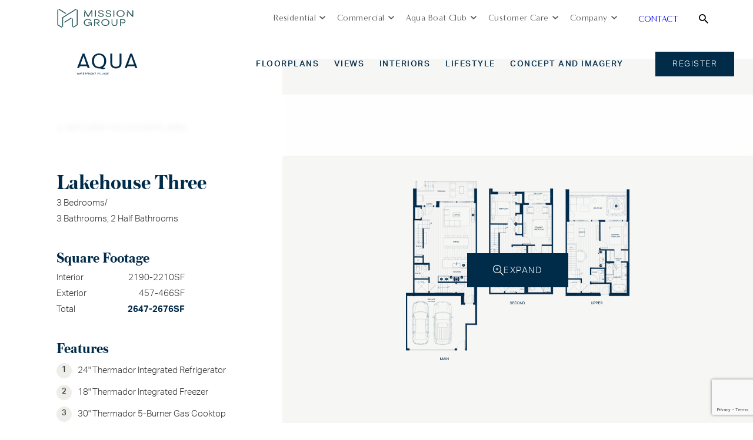

--- FILE ---
content_type: text/html; charset=UTF-8
request_url: https://www.missiongroup.ca/own/aqua/floorplans/lh3/
body_size: 27288
content:
<!doctype html> <!--[if IE 9 ]><html lang="en" class="ie9 lt-ie10 lt-ie11"> <![endif]--> <!--[if IE 10 ]><html lang="en" class="ie10 lt-ie11"> <![endif]--> <!--[if gt IE 10 ]><html lang="en" class="ie11"> <![endif]--> <!--[if !(IE)]><!--><html id="front" lang="en"><!--<![endif]--><head><meta charset="utf-8"><meta name="viewport" content="width=device-width, initial-scale=1"/><link rel="icon" type="image/svg+xml" href="/content/themes/base/img/favicon/favicon.svg"><link rel="icon" type="image/png" href="https://sp-ao.shortpixel.ai/client/to_webp,q_glossy,ret_img,w_180,h_180/https://www.missiongroup.ca/content/themes/base/img/favicon/favicon.png"><link rel="stylesheet" href="https://use.typekit.net/tef4eju.css"><style>img:is([sizes="auto" i],[sizes^="auto," i]){contain-intrinsic-size:3000px 1500px}</style><link media="all" href="https://www.missiongroup.ca/content/cache/autoptimize/css/autoptimize_698109c5c97ce4760a4f7ee841e44927.css" rel="stylesheet"><title>Aqua Floorplan LH3 | Mission Group</title><meta name="description" content="The thoughtfully designed LH3 floor plan at Aqua features 3 bedrooms and 3 bathrooms + 2 half bathrooms, emphasizing both style and function. Explore today!" /><meta name="robots" content="max-image-preview:large" /><link rel="canonical" href="https://www.missiongroup.ca/own/aqua/floorplans/lh3/" /><meta name="generator" content="All in One SEO Pro (AIOSEO) 4.9.3" /><meta property="og:locale" content="en_US" /><meta property="og:site_name" content="Mission Group" /><meta property="og:type" content="article" /><meta property="og:title" content="Aqua Floorplan LH3 | Mission Group" /><meta property="og:description" content="The thoughtfully designed LH3 floor plan at Aqua features 3 bedrooms and 3 bathrooms + 2 half bathrooms, emphasizing both style and function. Explore today!" /><meta property="og:url" content="https://www.missiongroup.ca/own/aqua/floorplans/lh3/" /><meta property="og:image" content="https://www.missiongroup.ca/content/uploads/2020/08/own-21.png" /><meta property="og:image:secure_url" content="https://www.missiongroup.ca/content/uploads/2020/08/own-21.png" /><meta property="og:image:width" content="1800" /><meta property="og:image:height" content="1012" /><meta property="article:published_time" content="2022-05-19T19:40:41+00:00" /><meta property="article:modified_time" content="2025-04-01T17:57:58+00:00" /><meta property="article:publisher" content="https://www.facebook.com/MissionGroupCommunities/" /><meta name="twitter:card" content="summary" /><meta name="twitter:site" content="@missiongroupca" /><meta name="twitter:title" content="Aqua Floorplan LH3 | Mission Group" /><meta name="twitter:description" content="The thoughtfully designed LH3 floor plan at Aqua features 3 bedrooms and 3 bathrooms + 2 half bathrooms, emphasizing both style and function. Explore today!" /><meta name="twitter:image" content="https://www.missiongroup.ca/content/uploads/2020/08/own-21.png" /> <script type="application/ld+json" class="aioseo-schema">{"@context":"https:\/\/schema.org","@graph":[{"@type":"BreadcrumbList","@id":"https:\/\/www.missiongroup.ca\/own\/aqua\/floorplans\/lh3\/#breadcrumblist","itemListElement":[{"@type":"ListItem","@id":"https:\/\/www.missiongroup.ca#listItem","position":1,"name":"Home","item":"https:\/\/www.missiongroup.ca","nextItem":{"@type":"ListItem","@id":"https:\/\/www.missiongroup.ca\/property_type\/own\/#listItem","name":"Own"}},{"@type":"ListItem","@id":"https:\/\/www.missiongroup.ca\/property_type\/own\/#listItem","position":2,"name":"Own","item":"https:\/\/www.missiongroup.ca\/property_type\/own\/","nextItem":{"@type":"ListItem","@id":"https:\/\/www.missiongroup.ca\/own\/aqua\/#listItem","name":"Aqua"},"previousItem":{"@type":"ListItem","@id":"https:\/\/www.missiongroup.ca#listItem","name":"Home"}},{"@type":"ListItem","@id":"https:\/\/www.missiongroup.ca\/own\/aqua\/#listItem","position":3,"name":"Aqua","item":"https:\/\/www.missiongroup.ca\/own\/aqua\/","nextItem":{"@type":"ListItem","@id":"https:\/\/www.missiongroup.ca\/own\/aqua\/floorplans\/#listItem","name":"Aqua Floorplans"},"previousItem":{"@type":"ListItem","@id":"https:\/\/www.missiongroup.ca\/property_type\/own\/#listItem","name":"Own"}},{"@type":"ListItem","@id":"https:\/\/www.missiongroup.ca\/own\/aqua\/floorplans\/#listItem","position":4,"name":"Aqua Floorplans","item":"https:\/\/www.missiongroup.ca\/own\/aqua\/floorplans\/","nextItem":{"@type":"ListItem","@id":"https:\/\/www.missiongroup.ca\/own\/aqua\/floorplans\/lh3\/#listItem","name":"Aqua Floorplan LH3"},"previousItem":{"@type":"ListItem","@id":"https:\/\/www.missiongroup.ca\/own\/aqua\/#listItem","name":"Aqua"}},{"@type":"ListItem","@id":"https:\/\/www.missiongroup.ca\/own\/aqua\/floorplans\/lh3\/#listItem","position":5,"name":"Aqua Floorplan LH3","previousItem":{"@type":"ListItem","@id":"https:\/\/www.missiongroup.ca\/own\/aqua\/floorplans\/#listItem","name":"Aqua Floorplans"}}]},{"@type":"FloorPlan","name":"Aqua Lakehouse Three (LH3) Floor Plan","url":"https:\/\/www.missiongroup.ca\/own\/aqua\/floorplans\/lh3","description":"The Lakehouse Three (LH3) floor plan at Aqua offers a spacious 3-bedroom, 3-bathroom layout with expansive interior and outdoor spaces.","image":"https:\/\/cdn.prod.website-files.com\/626add0aa45d3b82cae8a524\/62b4b27f3092ba3cbdde4193_Aqua2-3_FloorPlan_0615_CR_OL_LH3-01.svg","numberOfRooms":3,"numberOfBathroomsTotal":3,"floorSize":{"@type":"QuantitativeValue","value":"2647-2676","unitCode":"SQF"}},{"@type":"Organization","@id":"https:\/\/www.missiongroup.ca\/#organization","name":"Mission Group","url":"https:\/\/www.missiongroup.ca\/","telephone":"+12504488810","logo":{"@type":"ImageObject","url":"https:\/\/www.missiongroup.ca\/content\/themes\/base\/img\/MG-Horizontal-Dark.svg","@id":"https:\/\/www.missiongroup.ca\/own\/aqua\/floorplans\/lh3\/#organizationLogo"},"image":{"@id":"https:\/\/www.missiongroup.ca\/own\/aqua\/floorplans\/lh3\/#organizationLogo"},"sameAs":["https:\/\/www.instagram.com\/missiongroupcommunities\/","https:\/\/www.linkedin.com\/company\/missiongroupcommunities\/","https:\/\/www.dnb.com\/business-directory\/company-profiles.mission_group_enterprises_ltd.671bc4870782726a1f3c5a1c1e3ff106.html"]},{"@type":"WebPage","@id":"https:\/\/www.missiongroup.ca\/own\/aqua\/floorplans\/lh3\/#webpage","url":"https:\/\/www.missiongroup.ca\/own\/aqua\/floorplans\/lh3\/","name":"Aqua Floorplan LH3 | Mission Group","description":"The thoughtfully designed LH3 floor plan at Aqua features 3 bedrooms and 3 bathrooms + 2 half bathrooms, emphasizing both style and function. Explore today!","inLanguage":"en-US","isPartOf":{"@id":"https:\/\/www.missiongroup.ca\/#website"},"breadcrumb":{"@id":"https:\/\/www.missiongroup.ca\/own\/aqua\/floorplans\/lh3\/#breadcrumblist"},"image":{"@type":"ImageObject","url":"https:\/\/www.missiongroup.ca\/content\/uploads\/2020\/08\/own-21.png","@id":"https:\/\/www.missiongroup.ca\/own\/aqua\/floorplans\/lh3\/#mainImage","width":1800,"height":1012,"caption":"Aqua Waterfront Village image; Kelowna building facing the lake"},"primaryImageOfPage":{"@id":"https:\/\/www.missiongroup.ca\/own\/aqua\/floorplans\/lh3\/#mainImage"},"datePublished":"2022-05-19T19:40:41+00:00","dateModified":"2025-04-01T17:57:58+00:00"},{"@type":"WebSite","@id":"https:\/\/www.missiongroup.ca\/#website","url":"https:\/\/www.missiongroup.ca\/","name":"Mission Group","inLanguage":"en-US","publisher":{"@id":"https:\/\/www.missiongroup.ca\/#organization"}}]}</script> <link rel='dns-prefetch' href='//www.google.com' /><link href='https://sp-ao.shortpixel.ai' rel='preconnect' /><style id='classic-theme-styles-inline-css' type='text/css'>/*! This file is auto-generated */
.wp-block-button__link{color:#fff;background-color:#32373c;border-radius:9999px;box-shadow:none;text-decoration:none;padding:calc(.667em + 2px) calc(1.333em + 2px);font-size:1.125em}.wp-block-file__button{background:#32373c;color:#fff;text-decoration:none}</style><style id='global-styles-inline-css' type='text/css'>:root{--wp--preset--aspect-ratio--square:1;--wp--preset--aspect-ratio--4-3:4/3;--wp--preset--aspect-ratio--3-4:3/4;--wp--preset--aspect-ratio--3-2:3/2;--wp--preset--aspect-ratio--2-3:2/3;--wp--preset--aspect-ratio--16-9:16/9;--wp--preset--aspect-ratio--9-16:9/16;--wp--preset--color--black:#000;--wp--preset--color--cyan-bluish-gray:#abb8c3;--wp--preset--color--white:#fff;--wp--preset--color--pale-pink:#f78da7;--wp--preset--color--vivid-red:#cf2e2e;--wp--preset--color--luminous-vivid-orange:#ff6900;--wp--preset--color--luminous-vivid-amber:#fcb900;--wp--preset--color--light-green-cyan:#7bdcb5;--wp--preset--color--vivid-green-cyan:#00d084;--wp--preset--color--pale-cyan-blue:#8ed1fc;--wp--preset--color--vivid-cyan-blue:#0693e3;--wp--preset--color--vivid-purple:#9b51e0;--wp--preset--gradient--vivid-cyan-blue-to-vivid-purple:linear-gradient(135deg,rgba(6,147,227,1) 0%,#9b51e0 100%);--wp--preset--gradient--light-green-cyan-to-vivid-green-cyan:linear-gradient(135deg,#7adcb4 0%,#00d082 100%);--wp--preset--gradient--luminous-vivid-amber-to-luminous-vivid-orange:linear-gradient(135deg,rgba(252,185,0,1) 0%,rgba(255,105,0,1) 100%);--wp--preset--gradient--luminous-vivid-orange-to-vivid-red:linear-gradient(135deg,rgba(255,105,0,1) 0%,#cf2e2e 100%);--wp--preset--gradient--very-light-gray-to-cyan-bluish-gray:linear-gradient(135deg,#eee 0%,#a9b8c3 100%);--wp--preset--gradient--cool-to-warm-spectrum:linear-gradient(135deg,#4aeadc 0%,#9778d1 20%,#cf2aba 40%,#ee2c82 60%,#fb6962 80%,#fef84c 100%);--wp--preset--gradient--blush-light-purple:linear-gradient(135deg,#ffceec 0%,#9896f0 100%);--wp--preset--gradient--blush-bordeaux:linear-gradient(135deg,#fecda5 0%,#fe2d2d 50%,#6b003e 100%);--wp--preset--gradient--luminous-dusk:linear-gradient(135deg,#ffcb70 0%,#c751c0 50%,#4158d0 100%);--wp--preset--gradient--pale-ocean:linear-gradient(135deg,#fff5cb 0%,#b6e3d4 50%,#33a7b5 100%);--wp--preset--gradient--electric-grass:linear-gradient(135deg,#caf880 0%,#71ce7e 100%);--wp--preset--gradient--midnight:linear-gradient(135deg,#020381 0%,#2874fc 100%);--wp--preset--font-size--small:13px;--wp--preset--font-size--medium:20px;--wp--preset--font-size--large:36px;--wp--preset--font-size--x-large:42px;--wp--preset--spacing--20:.44rem;--wp--preset--spacing--30:.67rem;--wp--preset--spacing--40:1rem;--wp--preset--spacing--50:1.5rem;--wp--preset--spacing--60:2.25rem;--wp--preset--spacing--70:3.38rem;--wp--preset--spacing--80:5.06rem;--wp--preset--shadow--natural:6px 6px 9px rgba(0,0,0,.2);--wp--preset--shadow--deep:12px 12px 50px rgba(0,0,0,.4);--wp--preset--shadow--sharp:6px 6px 0px rgba(0,0,0,.2);--wp--preset--shadow--outlined:6px 6px 0px -3px rgba(255,255,255,1),6px 6px rgba(0,0,0,1);--wp--preset--shadow--crisp:6px 6px 0px rgba(0,0,0,1)}:where(.is-layout-flex){gap:.5em}:where(.is-layout-grid){gap:.5em}body .is-layout-flex{display:flex}.is-layout-flex{flex-wrap:wrap;align-items:center}.is-layout-flex>:is(*,div){margin:0}body .is-layout-grid{display:grid}.is-layout-grid>:is(*,div){margin:0}:where(.wp-block-columns.is-layout-flex){gap:2em}:where(.wp-block-columns.is-layout-grid){gap:2em}:where(.wp-block-post-template.is-layout-flex){gap:1.25em}:where(.wp-block-post-template.is-layout-grid){gap:1.25em}.has-black-color{color:var(--wp--preset--color--black) !important}.has-cyan-bluish-gray-color{color:var(--wp--preset--color--cyan-bluish-gray) !important}.has-white-color{color:var(--wp--preset--color--white) !important}.has-pale-pink-color{color:var(--wp--preset--color--pale-pink) !important}.has-vivid-red-color{color:var(--wp--preset--color--vivid-red) !important}.has-luminous-vivid-orange-color{color:var(--wp--preset--color--luminous-vivid-orange) !important}.has-luminous-vivid-amber-color{color:var(--wp--preset--color--luminous-vivid-amber) !important}.has-light-green-cyan-color{color:var(--wp--preset--color--light-green-cyan) !important}.has-vivid-green-cyan-color{color:var(--wp--preset--color--vivid-green-cyan) !important}.has-pale-cyan-blue-color{color:var(--wp--preset--color--pale-cyan-blue) !important}.has-vivid-cyan-blue-color{color:var(--wp--preset--color--vivid-cyan-blue) !important}.has-vivid-purple-color{color:var(--wp--preset--color--vivid-purple) !important}.has-black-background-color{background-color:var(--wp--preset--color--black) !important}.has-cyan-bluish-gray-background-color{background-color:var(--wp--preset--color--cyan-bluish-gray) !important}.has-white-background-color{background-color:var(--wp--preset--color--white) !important}.has-pale-pink-background-color{background-color:var(--wp--preset--color--pale-pink) !important}.has-vivid-red-background-color{background-color:var(--wp--preset--color--vivid-red) !important}.has-luminous-vivid-orange-background-color{background-color:var(--wp--preset--color--luminous-vivid-orange) !important}.has-luminous-vivid-amber-background-color{background-color:var(--wp--preset--color--luminous-vivid-amber) !important}.has-light-green-cyan-background-color{background-color:var(--wp--preset--color--light-green-cyan) !important}.has-vivid-green-cyan-background-color{background-color:var(--wp--preset--color--vivid-green-cyan) !important}.has-pale-cyan-blue-background-color{background-color:var(--wp--preset--color--pale-cyan-blue) !important}.has-vivid-cyan-blue-background-color{background-color:var(--wp--preset--color--vivid-cyan-blue) !important}.has-vivid-purple-background-color{background-color:var(--wp--preset--color--vivid-purple) !important}.has-black-border-color{border-color:var(--wp--preset--color--black) !important}.has-cyan-bluish-gray-border-color{border-color:var(--wp--preset--color--cyan-bluish-gray) !important}.has-white-border-color{border-color:var(--wp--preset--color--white) !important}.has-pale-pink-border-color{border-color:var(--wp--preset--color--pale-pink) !important}.has-vivid-red-border-color{border-color:var(--wp--preset--color--vivid-red) !important}.has-luminous-vivid-orange-border-color{border-color:var(--wp--preset--color--luminous-vivid-orange) !important}.has-luminous-vivid-amber-border-color{border-color:var(--wp--preset--color--luminous-vivid-amber) !important}.has-light-green-cyan-border-color{border-color:var(--wp--preset--color--light-green-cyan) !important}.has-vivid-green-cyan-border-color{border-color:var(--wp--preset--color--vivid-green-cyan) !important}.has-pale-cyan-blue-border-color{border-color:var(--wp--preset--color--pale-cyan-blue) !important}.has-vivid-cyan-blue-border-color{border-color:var(--wp--preset--color--vivid-cyan-blue) !important}.has-vivid-purple-border-color{border-color:var(--wp--preset--color--vivid-purple) !important}.has-vivid-cyan-blue-to-vivid-purple-gradient-background{background:var(--wp--preset--gradient--vivid-cyan-blue-to-vivid-purple) !important}.has-light-green-cyan-to-vivid-green-cyan-gradient-background{background:var(--wp--preset--gradient--light-green-cyan-to-vivid-green-cyan) !important}.has-luminous-vivid-amber-to-luminous-vivid-orange-gradient-background{background:var(--wp--preset--gradient--luminous-vivid-amber-to-luminous-vivid-orange) !important}.has-luminous-vivid-orange-to-vivid-red-gradient-background{background:var(--wp--preset--gradient--luminous-vivid-orange-to-vivid-red) !important}.has-very-light-gray-to-cyan-bluish-gray-gradient-background{background:var(--wp--preset--gradient--very-light-gray-to-cyan-bluish-gray) !important}.has-cool-to-warm-spectrum-gradient-background{background:var(--wp--preset--gradient--cool-to-warm-spectrum) !important}.has-blush-light-purple-gradient-background{background:var(--wp--preset--gradient--blush-light-purple) !important}.has-blush-bordeaux-gradient-background{background:var(--wp--preset--gradient--blush-bordeaux) !important}.has-luminous-dusk-gradient-background{background:var(--wp--preset--gradient--luminous-dusk) !important}.has-pale-ocean-gradient-background{background:var(--wp--preset--gradient--pale-ocean) !important}.has-electric-grass-gradient-background{background:var(--wp--preset--gradient--electric-grass) !important}.has-midnight-gradient-background{background:var(--wp--preset--gradient--midnight) !important}.has-small-font-size{font-size:var(--wp--preset--font-size--small) !important}.has-medium-font-size{font-size:var(--wp--preset--font-size--medium) !important}.has-large-font-size{font-size:var(--wp--preset--font-size--large) !important}.has-x-large-font-size{font-size:var(--wp--preset--font-size--x-large) !important}:where(.wp-block-post-template.is-layout-flex){gap:1.25em}:where(.wp-block-post-template.is-layout-grid){gap:1.25em}:where(.wp-block-columns.is-layout-flex){gap:2em}:where(.wp-block-columns.is-layout-grid){gap:2em}:root :where(.wp-block-pullquote){font-size:1.5em;line-height:1.6}</style> <script defer type="text/javascript" src="https://www.missiongroup.ca/content/cache/autoptimize/js/autoptimize_single_0c7a0cbb01032313bd9f8d3ab4f38a0e.js?v=1656083106&amp;ver=6.8.1" id="jquery-js"></script> <script defer type="text/javascript" src="https://www.missiongroup.ca/content/themes/base/js/wow.min.js" id="corporate-wow-min-js"></script> <script defer type="text/javascript" src="https://www.missiongroup.ca/content/cache/autoptimize/js/autoptimize_single_6bdfcbdf2142477b13d0bd3020c5ea46.js?ver=1" id="corporate-script-js"></script> <link rel="https://api.w.org/" href="https://www.missiongroup.ca/wp-json/" /><link rel="alternate" title="oEmbed (JSON)" type="application/json+oembed" href="https://www.missiongroup.ca/wp-json/oembed/1.0/embed?url=https%3A%2F%2Fwww.missiongroup.ca%2Fown%2Faqua%2Ffloorplans%2Flh3%2F" /><link rel="alternate" title="oEmbed (XML)" type="text/xml+oembed" href="https://www.missiongroup.ca/wp-json/oembed/1.0/embed?url=https%3A%2F%2Fwww.missiongroup.ca%2Fown%2Faqua%2Ffloorplans%2Flh3%2F&#038;format=xml" /> <script defer id='pixel-script-poptin' src='https://cdn.popt.in/pixel.js?id=343d2ea45a6f5'='true'></script> <script type="text/javascript">var gf_global={"gf_currency_config":{"name":"Canadian Dollar","symbol_left":"$","symbol_right":"CAD","symbol_padding":" ","thousand_separator":",","decimal_separator":".","decimals":2,"code":"CAD"},"base_url":"https:\/\/www.missiongroup.ca\/content\/plugins\/gravityforms","number_formats":[],"spinnerUrl":"https:\/\/www.missiongroup.ca\/content\/plugins\/gravityforms\/images\/spinner.svg","version_hash":"b827341b337a83bf8549ca9cd322bb6c","strings":{"newRowAdded":"New row added.","rowRemoved":"Row removed","formSaved":"The form has been saved.  The content contains the link to return and complete the form."}};</script><link rel="stylesheet" href="https://use.typekit.net/tef4eju.css"><style type="text/css" id="wp-custom-css">#hero-section:after{content:';';font-size:30px;position:absolute;bottom:10px;left:0;right:0;text-align:center;color:#fff;font-family:'ElegantIcons'}body{-webkit-font-smoothing:antialiased;-moz-osx-font-smoothing:grayscale;font-smoothing:antialiased}#single-newsletter p,#main-content p{margin-bottom:20px}.byline{font-weight:700;font-style:italic}.article-quote-section{padding:0 0 25px}.article-text-content p a,.article-basic-wrapper p a{color:#000;text-decoration:underline;transition:all .5s}.article-text-content p a:hover,.article-basic-wrapper p a:hover{text-decoration:none}.article-basic-section.basic-content{padding-bottom:0}#newsletter_cards .newsletter-highlight-cards__card .newsletter-wysiwyg a{display:block;margin-top:20px}.header__property__item:has(.header__property__link--button)+.header__property__item:has(.header__property__link--button){margin-left:18px}.blog-newsletter #newsletter-cards:last-child{margin-bottom:0}</style><style media="screen" type="text/css">@font-face{font-family:"Aktiv Grotesk Light";src:url("/content/themes/base/font/aktiv/AkzidGrtskProLig.ttf") format("truetype");font-style:normal}@font-face{font-family:"Aktiv Grotesk Regular";src:url("/content/themes/base/font/aktiv/AktivGroteskStdReg.ttf") format("truetype");font-style:normal}@font-face{font-family:"Aktiv Grotesk Medium";src:url("/content/themes/base/font/aktiv/AktivGroteskStdMd.ttf") format("truetype");font-style:normal}@font-face{font-family:"Austin Bold";src:url("/content/themes/base/font/austin/Austin-Bold.ttf") format("truetype");font-style:normal}.modal-open{overflow:hidden}.modal-open .modal{overflow-x:hidden;overflow-y:auto}.modal{position:fixed;top:0;left:0;z-index:1050;display:none;width:100%;height:100%;overflow:hidden;outline:0}.modal-dialog{position:relative;width:auto;margin:.5rem;pointer-events:none}.modal.fade .modal-dialog{-webkit-transition:-webkit-transform .3s ease-out;transition:-webkit-transform .3s ease-out;transition:transform .3s ease-out;transition:transform .3s ease-out,-webkit-transform .3s ease-out;-webkit-transform:translate(0,-50px);transform:translate(0,-50px)}@media(prefers-reduced-motion:reduce){.modal.fade .modal-dialog{-webkit-transition:none;transition:none}}.modal.show .modal-dialog{-webkit-transform:none;transform:none}.modal.modal-static .modal-dialog{-webkit-transform:scale(1.02);transform:scale(1.02)}.modal-dialog-scrollable{display:-webkit-box;display:-ms-flexbox;display:flex;max-height:calc(100% - 1rem)}.modal-dialog-scrollable .modal-content{max-height:calc(100vh - 1rem);overflow:hidden}.modal-dialog-scrollable .modal-header,.modal-dialog-scrollable .modal-footer{-ms-flex-negative:0;flex-shrink:0}.modal-dialog-scrollable .modal-body{overflow-y:auto}.modal-dialog-centered{display:-webkit-box;display:-ms-flexbox;display:flex;-webkit-box-align:center;-ms-flex-align:center;align-items:center;min-height:calc(100% - 1rem)}.modal-dialog-centered:before{display:block;height:calc(100vh - 1rem);height:-webkit-min-content;height:-moz-min-content;height:min-content;content:""}.modal-dialog-centered.modal-dialog-scrollable{-webkit-box-orient:vertical;-webkit-box-direction:normal;-ms-flex-direction:column;flex-direction:column;-webkit-box-pack:center;-ms-flex-pack:center;justify-content:center;height:100%}.modal-dialog-centered.modal-dialog-scrollable .modal-content{max-height:none}.modal-dialog-centered.modal-dialog-scrollable:before{content:none}.modal-content{position:relative;display:-webkit-box;display:-ms-flexbox;display:flex;-webkit-box-orient:vertical;-webkit-box-direction:normal;-ms-flex-direction:column;flex-direction:column;width:100%;pointer-events:auto;background-color:#fff;background-clip:padding-box;border:1px solid rgba(0,0,0,.2);border-radius:.3rem;outline:0}.modal-backdrop{position:fixed;top:0;left:0;z-index:1040;width:100vw;height:100vh;background-color:#000}.modal-backdrop.fade{opacity:0}.modal-backdrop.show{opacity:.5}.modal-header{display:-webkit-box;display:-ms-flexbox;display:flex;-webkit-box-align:start;-ms-flex-align:start;align-items:flex-start;-webkit-box-pack:justify;-ms-flex-pack:justify;justify-content:space-between;padding:1rem;border-bottom:1px solid #dee2e6;border-top-left-radius:calc(0.3rem - 1px);border-top-right-radius:calc(0.3rem - 1px)}.modal-header .close{padding:1rem;margin:-1rem -1rem -1rem auto}.modal-title{margin-bottom:0;line-height:1.5}.modal-body{position:relative;-webkit-box-flex:1;-ms-flex:1 1 auto;flex:1 1 auto;padding:1rem}.modal-footer{display:-webkit-box;display:-ms-flexbox;display:flex;-ms-flex-wrap:wrap;flex-wrap:wrap;-webkit-box-align:center;-ms-flex-align:center;align-items:center;-webkit-box-pack:end;-ms-flex-pack:end;justify-content:flex-end;padding:.75rem;border-top:1px solid #dee2e6;border-bottom-right-radius:calc(0.3rem - 1px);border-bottom-left-radius:calc(0.3rem - 1px)}.modal-footer>*{margin:.25rem}.modal-scrollbar-measure{position:absolute;top:-9999px;width:50px;height:50px;overflow:scroll}@media(min-width:576px){.modal-dialog{max-width:500px;margin:1.75rem auto}.modal-dialog-scrollable{max-height:calc(100% - 3.5rem)}.modal-dialog-scrollable .modal-content{max-height:calc(100vh - 3.5rem)}.modal-dialog-centered{min-height:calc(100% - 3.5rem)}.modal-dialog-centered::before{height:calc(100vh - 3.5rem);height:-webkit-min-content;height:-moz-min-content;height:min-content}.modal-sm{max-width:300px}}@media(min-width:992px){.modal-lg,.modal-xl{max-width:800px}}@media(min-width:1440px){.modal-xl{max-width:1140px}}.fade{-webkit-transition:opacity .15s linear;transition:opacity .15s linear}@media(prefers-reduced-motion:reduce){.fade{-webkit-transition:none;transition:none}}.fade:not(.show){opacity:0}.collapse:not(.show){display:none}.collapsing{position:relative;height:0;overflow:hidden;-webkit-transition:height .35s ease;transition:height .35s ease}@media(prefers-reduced-motion:reduce){.collapsing{-webkit-transition:none;transition:none}}.collapsing.width{width:0;height:auto;-webkit-transition:width .35s ease;transition:width .35s ease}@media(prefers-reduced-motion:reduce){.collapsing.width{-webkit-transition:none;transition:none}}html,body,div,span,applet,object,iframe,h1,h2,h3,h4,h5,h6,p,blockquote,pre,a,abbr,acronym,address,big,cite,code,del,dfn,em,img,ins,kbd,q,s,samp,small,strike,strong,sub,sup,tt,var,b,u,i,center,dl,dt,dd,ol,ul,li,fieldset,form,label,legend,table,caption,tbody,tfoot,thead,tr,th,td,article,aside,canvas,details,embed,figure,figcaption,footer,header,hgroup,menu,nav,output,ruby,section,summary,time,mark,audio,video{margin:0;padding:0;border:0;font-size:100%;font:inherit;vertical-align:baseline}article,aside,details,figcaption,figure,footer,header,hgroup,menu,nav,section{display:block}body{line-height:1;margin:0}ol,ul{list-style:none}blockquote,q{quotes:none}blockquote:before,blockquote:after,q:before,q:after{content:"";content:none}table{border-collapse:collapse;border-spacing:0}*,*:before,*:after{-webkit-box-sizing:border-box;box-sizing:border-box}html{scroll-padding-block-start:calc(var(--header-height)*1.25);scroll-behavior:smooth}.site-wrap{max-width:1920px;margin:0 auto;overflow:hidden}body{width:100%;height:100%;margin:0;padding:0;-webkit-font-smoothing:antialiased;-moz-osx-font-smoothing:grayscale}.admin-bar header{-webkit-margin-before:32px;margin-block-start:32px}@media screen and (max-width:782px){.admin-bar header{-webkit-margin-before:46px;margin-block-start:46px}}.admin-bar #wpadminbar{position:fixed}.skip-link:focus{display:block;padding:24px 0;text-align:center;outline:0}.skip-link:focus span{border:solid #18847d 3px}.v-icon{display:-webkit-box;display:-ms-flexbox;display:flex;-webkit-box-align:center;-ms-flex-align:center;align-items:center}.v-icon--before:before{height:1em;width:1em}.v-icon--after:after{height:1em;width:1em}.v-icon__svg{width:var(--icon-height,26px);height:var(--icon-height,25px);display:inline-block}.v-icon__svg--mg-logo-inline{width:calc(var(--icon-height)*6.625)}.v-icon__svg--mg-logo-left{width:calc(var(--icon-height)*4)}.v-icon__svg--facebook-white{width:calc(var(--icon-height)/2)}textarea,input[type=text],input[type=email],input[type=tel],input[type=button],input[type=submit]{-webkit-appearance:none}[type=radio]:checked,[type=radio]:not(:checked){position:absolute;left:-9999px}[type=radio]:checked+label,[type=radio]:not(:checked)+label{position:relative;padding-left:21px;cursor:pointer;line-height:16px;display:inline-block;color:#666}[type=radio]:checked+label:before,[type=radio]:not(:checked)+label:before{content:"";position:absolute;left:0;top:0;width:16px;height:16px;border-radius:100%;background:#fff}[type=radio]:checked+label:after,[type=radio]:not(:checked)+label:after{content:"";width:8px;height:8px;background:#000;position:absolute;top:4px;left:4px;border-radius:100%;-webkit-transition:all .2s ease;transition:all .2s ease}[type=radio]:not(:checked)+label:after{opacity:0;-webkit-transform:scale(0);transform:scale(0)}[type=radio]:checked+label:after{opacity:1;-webkit-transform:scale(1);transform:scale(1)}[type=radio]:focus~label:before{outline:2px #fff solid;outline-offset:2px}[type=checkbox]{position:absolute;opacity:0}[type=checkbox]+label{position:relative;cursor:pointer;padding:0}[type=checkbox]+label:before{content:"";margin-right:10px;display:block;vertical-align:text-top;width:16px;height:16px;background:#fff;border-radius:2px}[type=checkbox]:hover+label:before{background:#fff}[type=checkbox]:focus+label:before{outline:2px solid #fff;outline-offset:2px}[type=checkbox]:checked+label:before{background:#fff}[type=checkbox]:disabled+label{color:#b8b8b8;cursor:auto}[type=checkbox]:disabled+label:before{-webkit-box-shadow:none;box-shadow:none;background:#ddd}[type=checkbox]:checked+label:after{content:"";position:absolute;left:3px;top:12px;background:#000;width:2px;height:2px;-webkit-box-shadow:2px 0 0 #000,4px 0 0 #000,4px -2px 0 #000,4px -4px 0 #000,4px -6px 0 #000,4px -8px 0 #000;box-shadow:2px 0 0 #000,4px 0 0 #000,4px -2px 0 #000,4px -4px 0 #000,4px -6px 0 #000,4px -8px 0 #000;-webkit-transform:rotate(45deg);transform:rotate(45deg)}input[type=text],input[type=email],input[type=tel]{border-radius:55px;background:#fff;-webkit-appearance:none;-moz-appearance:none;appearance:none;border:none;line-height:24px;padding:13px 13px 13px 24px;width:100%;max-width:100%;margin:0 auto;-webkit-transition:width .25s ease-in-out;transition:width .25s ease-in-out}input.newsletter-signup-submit{-webkit-appearance:none;-moz-appearance:none;appearance:none;background:#191919;color:#fff;text-transform:uppercase;border-radius:56px;border:none;letter-spacing:.02em;line-height:24px;padding:13px 45px;font-weight:700;margin-bottom:20px;cursor:pointer;-webkit-transition:all .25s ease-in-out;transition:all .25s ease-in-out}input.newsletter-signup-submit:hover{background:#fff;color:#000}@media screen and (max-width:1023px){input.newsletter-signup-submit{-webkit-box-flex:1;-ms-flex:1 1 100%;flex:1 1 100%;max-width:170px;margin:30px auto 0}}textarea{padding:10px;width:100%}.gform_validation_container{display:none}.gf_invisible.ginput_recaptchav3{position:absolute}@font-face{font-family:"MinervaModern-Black";src:url("/content/themes/base/font/minerva-modern/MinervaModern-Black.woff") format("woff"),url("/content/themes/base/font/minerva-modern/MinervaModern-Black.woff2") format("woff2")}@font-face{font-family:"MinervaModern-BlackItalic";src:url("/content/themes/base/font/minerva-modern/MinervaModern-BlackItalic.woff") format("woff"),url("/content/themes/base/font/minerva-modern/MinervaModern-BlackItalic.woff2") format("woff2")}@font-face{font-family:"MinervaModern-Bold";src:url("/content/themes/base/font/minerva-modern/MinervaModern-Bold.woff") format("woff"),url("/content/themes/base/font/minerva-modern/MinervaModern-Bold.woff2") format("woff2")}@font-face{font-family:"MinervaModern-BoldItalic";src:url("/content/themes/base/font/minerva-modern/MinervaModern-BoldItalic.woff") format("woff"),url("/content/themes/base/font/minerva-modern/MinervaModern-BoldItalic.woff2") format("woff2")}@font-face{font-family:"MinervaModern-Regular";src:url("/content/themes/base/font/minerva-modern/MinervaModern-Regular.woff") format("woff"),url("/content/themes/base/font/minerva-modern/MinervaModern-Regular.woff2") format("woff2")}@font-face{font-family:"MinervaModern-Italic";src:url("/content/themes/base/font/minerva-modern/MinervaModern-Italic.woff") format("woff"),url("/content/themes/base/font/minerva-modern/MinervaModern-Italic.woff2") format("woff2")}@font-face{font-family:"ElzaText-Light";src:url("/content/themes/base/font/elza/ElzaText-Light.woff") format("woff"),url("/content/themes/base/font/elza/ElzaText-Light.woff2") format("woff2")}@font-face{font-family:"ElzaText-Regular";src:url("/content/themes/base/font/elza/ElzaText-Regular.woff") format("woff"),url("/content/themes/base/font/elza/ElzaText-Regular.woff2") format("woff2")}.blog-projects{padding-top:60px;padding-bottom:60px}.blog-projects .container{max-width:1600px;margin:0 auto}.blog-projects h1{text-align:center}#projects-cards{display:-webkit-box;display:-ms-flexbox;display:flex;-ms-flex-wrap:wrap;flex-wrap:wrap;-webkit-box-pack:center;-ms-flex-pack:center;justify-content:center}.project-card{width:33%;padding:0 24px;margin:0 0 36px}.project-card__image{overflow:hidden}.project-card__content{position:relative;border:solid #ddddde 1px;border-top:0;padding:20px 24px 30px}.project-card__title{font-family:mr-eaves-sans,sans-serif;font-weight:700;font-style:normal;font-size:20px;color:#53575a}.project-card__title a{color:#53575a}.project-card__link{font-family:mr-eaves-modern,sans-serif;font-weight:700;font-style:normal;text-transform:uppercase;color:#53575a !important}.blog-projects__load-more{padding:10px 0;text-align:center}@media(min-width:992px){#single_project.basic-content{padding:70px !important}}#single_project.basic-content-column{width:auto;max-width:100%;-webkit-box-flex:0;-ms-flex:none;flex:none}#single_project.basic-content-inner{max-width:1200px}#single_project.basic-content-blocks.full,#single_project.basic-content-blocks.medium{-webkit-box-pack:start;-ms-flex-pack:start;justify-content:flex-start;max-width:87%}.project-title__info{padding-top:20px;padding-bottom:20px}.single-project-links{width:100%;padding:12px 24px;display:-webkit-box;display:-ms-flexbox;display:flex;-webkit-box-pack:end;-ms-flex-pack:end;justify-content:flex-end}@media(min-width:768px){.single-project-links{padding-inline:calc(24px + (100vw - 768px)/((1280 - 768)/(48 - 24)))}}@media(min-width: 992px){.single-project-links{padding-inline:48px}}.single-project-link{color:#191919 !important}.project_featured-section{display:block;width:100%;position:relative;overflow:hidden;margin-top:100px;margin-bottom:50px}.project_featured-section .container{max-width:1920px;position:relative;padding-top:100px}.project_inner{display:-webkit-box;display:-ms-flexbox;display:flex}.project_featured-section .left_column{display:inline-block;margin-left:0;width:50%}.project_featured-section .right_column{display:inline-block;margin-right:0;width:50%;padding-left:100px;padding-top:20px;-webkit-box-sizing:border-box;box-sizing:border-box;z-index:1}.project_featured_img img{width:100%}.project_inner:before{content:"";display:block;position:absolute;left:40%;top:0;width:2000px;background:#f2f0e8;height:-webkit-fill-available;height:-moz-available;height:stretch}.page-id-17512 #hero h2{font-size:60px;line-height:72px}.project-card img{height:500px;-o-object-fit:cover;object-fit:cover;width:100%}.cf:before,.cf:after{content:"";display:table}.cf:after{clear:both}.cf{zoom:1}.clear{clear:both}.clearfix:after{content:".";display:block;height:0;clear:both;visibility:hidden}.clearfix{display:inline-block}.hero-normal .hero-content__inner p{font-size:40px;line-height:48px;font-family:"MinervaModern-Regular",sans-serif}#artisan_content{background:#fff}#artisan_content h2,#artisan_content p{color:#191919}#artisan_content h3{color:#25585a;font-size:18px;font-weight:700;text-transform:capitalize}#artisan_content .basic-content-column.right{text-align:left;width:50%;float:right;-webkit-box-align:start;-ms-flex-align:start;align-items:start}#artisan_content .basic-content-column.left{margin-bottom:40px}#artisan_content h2{font-size:64px;line-height:76px}#artisan_content .basic-content-inner{max-width:1350px}#artisan_content .basic-content-blocks.full{display:block}#artisan_content .basic-content-blocks.full:before,#artisan_content .basic-content-blocks.full:after{content:"";display:table}#artisan_content .basic-content-blocks.full:after{clear:both}#artisan_content .basic-content-blocks.full{zoom:1}#artisan_big_img{display:-webkit-box;display:-ms-flexbox;display:flex;-webkit-box-pack:center;-ms-flex-pack:center;justify-content:center}#artisan_big_img .full-width-image-bg{max-width:93%}.project_featured-section .project_inner:before{background:#e8e8e8;height:calc(100% - 120px)}.project_featured-section .project_date{color:#25585a;font-family:"MinervaModern-Regular",sans-serif;font-style:italic;font-size:20px;line-height:28px;margin-bottom:10px}.project_featured-section .project_title{margin-bottom:10px}.project_featured-section .project_title a{font-size:40px;line-height:45px;color:#191919;font-family:"MinervaModern-Regular",sans-serif;text-decoration:none;text-transform:none;font-weight:400}.project_featured-section .left_column{z-index:1}.project_featured-section .project_excerpt{display:block;margin-bottom:20px}.project_featured-section .text-link{color:#191919 !important;text-transform:uppercase;font-weight:700;position:relative}.project_featured-section .text-link:after{content:"";display:block;position:absolute;right:-24px;top:7px;width:20px;height:5px;background:url(/content/themes/base/img/right-arrow.svg) no-repeat;background-size:cover;-webkit-transition:all .3s ease-in-out;transition:all .3s ease-in-out}.project_featured-section .text-link:hover{text-decoration:underline}.project_featured-section .text-link:hover:after{right:-32px}.project_featured-section .right_column{padding-right:40px;padding-top:0;display:-webkit-box;display:-ms-flexbox;display:flex;-webkit-box-align:center;-ms-flex-align:center;align-items:center}.project-featured-info{margin-top:-200px}.project_featured-section .project_featured_img{position:relative}.project_featured-section .project_featured_img:before{content:"";display:block;position:absolute;left:150px;top:-50px;width:100px;height:100px;background:url(https://sp-ao.shortpixel.ai/client/to_webp,q_glossy,ret_img/https://www.missiongroup.ca/content/themes/base/img/featured-project-name.png) no-repeat;background-size:cover}.blog-projects .project-card__content{border:0;padding-left:0;padding-right:0}.blog-projects .project-card__date{color:#25585a;font-family:"MinervaModern-Regular",sans-serif;font-style:italic;font-size:20px;line-height:28px;margin-bottom:10px}.blog-projects .project-card__title{font-size:40px;line-height:45px;color:#191919;font-family:"MinervaModern-Regular",sans-serif;text-decoration:none;text-transform:none;font-weight:400;margin-bottom:20px}.blog-projects h3.project-card__title{letter-spacing:normal}.blog-projects .project-card__title a{color:#191919;-webkit-transition:all .3s ease-in-out;transition:all .3s ease-in-out}.blog-projects .project-card__title a:hover{color:#25585a;text-decoration:none}.blog-projects .project-card__excerpt{margin-bottom:30px}.blog-projects .project-card__link{position:relative;color:#191919 !important}.blog-projects .project-card__link:after{content:"";display:block;position:absolute;right:-24px;top:7px;width:20px;height:5px;background:url(/content/themes/base/img/right-arrow.svg) no-repeat;background-size:cover;-webkit-transition:all .3s ease-in-out;transition:all .3s ease-in-out}.blog-projects .project-card__link:hover{text-decoration:none}.blog-projects .project-card__link:hover:after{right:-28px}#newsletter_content{background:#fff}#newsletter_content h3,#newsletter_content h2,#newsletter_content p{color:#191919}#newsletter_content .basic-content-column.right{text-align:left;width:50%;float:right;-webkit-box-align:start;-ms-flex-align:start;align-items:start}#newsletter_content .basic-content-column.left{margin-bottom:40px}#newsletter_content h2{font-size:64px;line-height:76px}#newsletter_content .basic-content-inner{max-width:1148px;padding-left:0;padding-right:0}#newsletter_content .basic-content-blocks.full{display:block}#newsletter_content .basic-content-blocks.full:before,#newsletter_content .basic-content-blocks.full:after{content:"";display:table}#newsletter_content .basic-content-blocks.full:after{clear:both}#newsletter_content .basic-content-blocks.full{zoom:1}#newsletter_content h3{color:#25585a}.newsletter-section .stay_in_touch_form input[type=text],.newsletter-section .stay_in_touch_form input[type=email],.newsletter-section .stay_in_touch_form input[type=tel]{background:rgba(0,0,0,0);border-radius:0;border:0;border-bottom:1px solid #191919;padding-left:0;font-size:14px}.newsletter-section .stay_in_touch_form input[type=text]:focus,.newsletter-section .stay_in_touch_form input[type=email]:focus,.newsletter-section .stay_in_touch_form input[type=tel]:focus{border:0;outline:0;border-bottom:1px solid #25585a}.newsletter-section .stay_in_touch_form{position:relative}.newsletter-section .stay_in_touch_form legend.gfield_label.gfield_label_before_complex{display:none}.gform_validation_errors h2.gform_submission_error{font-size:20px;line-height:28px;color:#174c3c}.newsletter-section .stay_in_touch_form .gform_button{padding:8px 35px;font-size:20px;font-family:"MinervaModern-Regular",sans-serif;font-weight:400;text-transform:uppercase;margin-top:30px;position:relative;border-radius:30px;-webkit-box-align:center;-ms-flex-align:center;align-items:center;-webkit-box-pack:center;-ms-flex-pack:center;justify-content:center;background-color:#25585a;color:#fff;border:none}.newsletter-section .stay_in_touch_form fieldset .ginput_container{display:-webkit-box;display:-ms-flexbox;display:flex;gap:20px}.newsletter-section .stay_in_touch_form fieldset .ginput_container span{width:50%}.newsletter-section .gravity_form__columns{display:block}#gform_66 .gfield{margin-bottom:20px}.gfield.label-hidden .gfield_label{position:absolute;width:1px;height:1px;padding:0;margin:-1px;overflow:hidden;clip:rect(0,0,0,0);white-space:nowrap;border:0}.newsletter-section h2{margin-bottom:10px;font-style:italic}.newsletter-section .signup-title{font-size:20px;line-height:24px;color:#25585a;font-family:"MinervaModern-Regular",sans-serif;font-style:italic;display:block;margin-bottom:10px}.newsletter-section p{margin-bottom:20px}.newsletter-stay-in-touch{margin-top:100px}.newsletter-stay-in-touch .newsletter-image{margin-top:-82px;height:calc(100% + 200px)}.newsletter-stay-in-touch .newsletter-image img{width:100%;height:auto;display:block;height:calc(100% + 200px);-o-object-fit:cover;object-fit:cover}.blog-newsletter{padding-top:100px;padding-bottom:100px}.blog-newsletter .newsletter-card__title{color:#25585a;font-family:"MinervaModern-Regular",sans-serif;font-style:italic;font-size:20px;line-height:28px;margin-bottom:10px;text-transform:none;font-weight:100}.blog-newsletter h2{font-size:40px;line-height:45px;color:#191919;font-family:"MinervaModern-Regular",sans-serif;text-decoration:none;text-transform:none;font-weight:400;margin-bottom:15px}.blog-newsletter .newsletter-card__content a{position:relative;color:#191919;text-transform:uppercase;font-weight:700;font-family:mr-eaves-modern,sans-serif}.blog-newsletter .newsletter-card__content a:after{content:"";display:block;position:absolute;right:-24px;top:7px;width:20px;height:5px;background:url(/content/themes/base/img/right-arrow.svg) no-repeat;background-size:cover;-webkit-transition:all .3s ease-in-out;transition:all .3s ease-in-out}.blog-newsletter .newsletter-card__content a:hover{text-decoration:underline}.blog-newsletter .newsletter-card__content a:hover:after{right:-32px}.blog-newsletter .newsletter-card__content p{margin-bottom:20px}.blog-newsletter .newsletter-card-image{margin-bottom:20px}.blog-newsletter{padding-bottom:70px !important;padding-top:100px !important}#newsletter-cards.right{margin-top:-280px;margin-bottom:-280px}.blog-newsletter .newsletter-category-title{font-size:80px;line-height:100px;font-weight:400;color:#25585a;font-family:"MinervaModern-Regular",sans-serif;margin-bottom:-35px;position:relative}.blog-newsletter{padding-left:0 !important;padding-right:0 !important}.newsletter-stay-in-touch .newsletter-section{max-width:1148px}.blog-newsletter{max-width:1148px}#header-inner .header-contact-button{font-family:"MinervaModern-Regular",sans-serif}.header__logo svg{width:194px}.full-width-image-sec img{display:block;width:100%}@-webkit-keyframes rotating{from{-webkit-transform:rotate(0deg);transform:rotate(0deg)}to{-webkit-transform:rotate(360deg);transform:rotate(360deg)}}@keyframes rotating{from{-webkit-transform:rotate(0deg);transform:rotate(0deg)}to{-webkit-transform:rotate(360deg);transform:rotate(360deg)}}.project_featured-section .project_featured_img:before{-webkit-animation:rotating 6s linear infinite;animation:rotating 6s linear infinite}@media(min-width:1300px)and (max-width:1440px){.project_featured-section .left_column img{width:100%}.project_featured-section .right_column{padding-left:70px}.project-card img{height:450px}#artisan_content .basic-content-column.left{padding-left:90px}}@media(min-width:1200px)and (max-width:1290px){.project_featured-section .left_column img{width:100%}.project_featured-section .right_column{padding-left:70px}.newsletter-stay-in-touch .newsletter-image{margin-top:-78px;padding-left:80px}.blog-newsletter{padding-bottom:70px !important;padding-top:70px !important}#newsletter-cards.right{margin-top:-240px;margin-bottom:-240px}.blog-newsletter .newsletter-card__content a:after{right:-30px;top:5px}.project_featured-section .project_inner:before{height:calc(100% - 100px)}.project-card img{height:450px}#newsletter_content h2{padding-left:85px}#artisan_content .basic-content-column.left{padding-left:90px}.blog-newsletter{max-width:992px !important}.newsletter-section .signup-title{font-size:17px;line-height:22px}}@media(min-width:1024px)and (max-width:1199px){.project_featured-section .left_column img{width:100%}.project_featured-section .right_column{padding-left:40px}#artisan_content .basic-content-inner{padding:0 20px;-webkit-box-sizing:border-box;box-sizing:border-box}#artisan_content h2{font-size:56px;line-height:64px}#artisan_content .basic-content .basic-content-column{gap:15px}#artisan_content .basic-content-column.left{margin-bottom:30px;padding-left:80px}.project_featured-section{margin-top:70px;margin-bottom:30px}.project_featured-section .project_inner:before{height:calc(100% - 50px)}.project_featured-section .project_date{font-size:18px;line-height:26px;margin-bottom:10px}.project_featured-section .project_title a{font-size:30px;line-height:36px}.project_featured-section .container{padding-top:50px}.blog-projects .project-card__date{font-size:18px;line-height:26px;margin-bottom:10px}.blog-projects .project-card__title{font-size:30px;line-height:36px;margin-bottom:10px}.blog-projects .project-card{padding:0 15px}.blog-projects .project-card__link:after{right:-27px;top:4px}.blog-projects .project-card__content{padding-bottom:10px}.blog-projects .project-card__excerpt{margin-bottom:20px}.project_featured-section .project_featured_img:before{left:60px;top:-35px;width:70px;height:70px}.newsletter-stay-in-touch .newsletter-image{margin-top:-81px}.blog-newsletter{padding-bottom:70px !important;padding-top:70px !important}#newsletter-cards.right{margin-top:-240px;margin-bottom:-240px}#newsletter_content h2{font-size:56px;line-height:64px}#newsletter_content .basic-content-inner{padding-left:20px;padding-right:20px}.blog-newsletter .newsletter-card__content a:after{right:-26px;top:6px;width:20px;height:5px}.blog-newsletter{padding-left:20px !important;padding-right:20px !important}.blog-newsletter .newsletter-category-title{font-size:56px;line-height:90px;margin-bottom:-30px}.project-featured-info{margin-top:-100px}.project-card img{height:450px}#newsletter_content h2{padding-left:85px}#artisan_content .basic-content-column.left{padding-left:90px}.blog-newsletter{max-width:845px !important}.newsletter-stay-in-touch .newsletter-section{max-width:800px}.newsletter-section .signup-title{font-size:16px;line-height:22px}}@media(min-width:768px)and (max-width:1023px){.project_featured-section .left_column img{width:100%}.project_featured-section .right_column{padding-left:30px}#artisan_content .basic-content-inner{padding:0 20px;-webkit-box-sizing:border-box;box-sizing:border-box}#artisan_content h2{font-size:42px;line-height:50px}#artisan_content .basic-content .basic-content-column{gap:15px}#artisan_content .basic-content-column.left{margin-bottom:30px;padding-left:72px}.project_featured-section{margin-top:50px;margin-bottom:20px}.project_featured-section .project_inner:before{height:calc(100% - 30px)}.project_featured-section .project_date{font-size:16px;line-height:20px;margin-bottom:7px}.project_featured-section .project_title a{font-size:24px;line-height:32px}.project_featured-section .container{padding-top:40px}.blog-projects .project-card__date{font-size:16px;line-height:20px;margin-bottom:7px}.blog-projects .project-card__title{font-size:24px;line-height:32px;margin-bottom:10px}.blog-projects .project-card{padding:0 15px}.blog-projects .project-card__link:after{right:-27px;top:4px}.blog-projects .project-card__content{padding-bottom:10px}.blog-projects .project-card__excerpt{margin-bottom:20px}.project_featured-section .project_featured_img:before{left:60px;top:-35px;width:70px;height:70px}.basic-content .basic-content-column{gap:10px}.hero-normal .hero-content__inner p{font-size:26px;line-height:30px}.project_featured-section .text-link:after{right:-26px;top:4px;width:20px}.newsletter-stay-in-touch .newsletter-image{margin-top:-42px;height:calc(100% + 100px)}.newsletter-stay-in-touch .newsletter-image img{height:calc(100% + 100px)}.blog-newsletter{padding-bottom:70px !important;padding-top:70px !important}#newsletter-cards.right{margin-top:-200px;margin-bottom:-200px}#newsletter_content h2{font-size:42px;line-height:50px}#newsletter_content .basic-content-inner{padding-left:20px;padding-right:20px}.blog-newsletter .newsletter-card__content a:after{right:-26px;top:6px;width:20px;height:5px}#newsletter_content{padding-top:40px}.newsletter-stay-in-touch{margin-top:40px}.newsletter-stay-in-touch .newsletter-content{padding:20px}.newsletter-stay-in-touch{padding:30px 0 !important}.blog-newsletter .newsletter-card__title{font-size:16px;line-height:20px;margin-bottom:7px}.blog-newsletter h2{font-size:24px;line-height:32px}.blog-newsletter{padding-bottom:50px !important;padding-top:50px !important}.blog-newsletter .newsletter-card__content p{margin-bottom:15px}#newsletter_content .basic-content-column.left{margin-bottom:30px}.blog-newsletter .newsletter-card__content a:after{right:-26px;top:6px;width:20px;height:5px}.blog-newsletter{padding-left:20px !important;padding-right:20px !important}.blog-newsletter .newsletter-category-title{font-size:42px;line-height:52px;margin-bottom:-15px}.project-featured-info{margin-top:-70px}.project-card img{height:350px}#newsletter_content h2{padding-left:60px}#artisan_content .basic-content-column.left{padding-left:90px}.blog-newsletter{max-width:665px !important}.newsletter-stay-in-touch .newsletter-section{max-width:620px}.newsletter-section .signup-title{font-size:14px;line-height:20px;margin-bottom:5px}.newsletter-section .stay_in_touch_form .gform_button{font-size:15px;line-height:21px;padding:8px 20px 6px}}@media(min-width:641px)and (max-width:767px){.project_featured-section .left_column img{width:100%}.project_featured-section .right_column{padding-left:30px}#artisan_content .basic-content-inner{padding:0 20px;-webkit-box-sizing:border-box;box-sizing:border-box}#artisan_content h2{font-size:42px;line-height:50px}#artisan_content .basic-content .basic-content-column{gap:15px}#artisan_content .basic-content-column.left{margin-bottom:30px}.project_featured-section{margin-top:50px;margin-bottom:20px}.project_featured-section .project_inner:before{height:100%}.project_featured-section .project_date{font-size:16px;line-height:20px;margin-bottom:7px}.project_featured-section .project_title a{font-size:24px;line-height:30px}.project_featured-section .container{padding-top:30px}.blog-projects .project-card__date{font-size:16px;line-height:20px;margin-bottom:7px}.blog-projects .project-card__title{font-size:24px;line-height:30px;margin-bottom:10px}.blog-projects .project-card{padding:0 15px}.blog-projects .project-card__link:after{right:-27px;top:4px}.blog-projects .project-card__content{padding-bottom:10px}.blog-projects .project-card__excerpt{margin-bottom:20px}.project_featured-section .project_featured_img:before{left:40px;top:-26px;width:50px;height:50px}.basic-content .basic-content-column{gap:10px}.hero-normal .hero-content__inner p{font-size:26px;line-height:30px}.project_featured-section .text-link:after{right:-26px;top:4px;width:20px}.newsletter-stay-in-touch .newsletter-image{margin-top:-42px;height:calc(100% + 100px)}.newsletter-stay-in-touch .newsletter-image img{height:calc(100% + 100px)}.blog-newsletter{padding-bottom:70px !important;padding-top:70px !important}#newsletter-cards.right{margin-top:-200px;margin-bottom:-200px}#newsletter_content h2{font-size:42px;line-height:50px}#newsletter_content .basic-content-inner{padding-left:20px;padding-right:20px}.blog-newsletter .newsletter-card__content a:after{right:-26px;top:6px;width:20px;height:5px}#newsletter_content{padding-top:40px}.newsletter-stay-in-touch{margin-top:40px}.newsletter-stay-in-touch .newsletter-content{padding:20px}.newsletter-stay-in-touch{padding:30px 0 !important}.blog-newsletter .newsletter-card__title{font-size:16px;line-height:20px;margin-bottom:7px}.blog-newsletter h2{font-size:24px;line-height:32px}.blog-newsletter{padding-bottom:50px !important;padding-top:50px !important}.blog-newsletter .newsletter-card__content p{margin-bottom:15px}#newsletter_content .basic-content-column.left{margin-bottom:30px}.blog-newsletter .newsletter-card__content a:after{right:-26px;top:6px;width:20px;height:5px}.blog-newsletter{padding-left:20px !important;padding-right:20px !important}.blog-newsletter .newsletter-category-title{font-size:42px;line-height:52px;margin-bottom:-15px}.project-featured-info{margin-top:-20px}.project-card img{height:auto}.newsletter-section .signup-title{font-size:14px;line-height:20px;margin-bottom:5px}.newsletter-section .stay_in_touch_form .gform_button{font-size:14px;line-height:20px;padding:8px 20px 6px}}@media(max-width:640px){.project_featured-section .left_column img{width:100%}.project_featured-section .right_column{padding-left:20px}#artisan_content .basic-content-inner{padding:0 20px;-webkit-box-sizing:border-box;box-sizing:border-box}#artisan_content h2{font-size:36px;line-height:46px}#artisan_content .basic-content .basic-content-column{gap:15px}#artisan_content .basic-content-column.left{margin-bottom:0;margin-top:0}.project_featured-section{margin-top:30px;margin-bottom:20px}.project_featured-section .project_inner:before{height:100%;left:0;top:100px}.project_featured-section .project_date{font-size:16px;line-height:20px;margin-bottom:7px;position:relative}.project_featured-section .project_title a{font-size:24px;line-height:30px;position:relative}.project_featured-section .container{padding-top:30px}.blog-projects .project-card__date{font-size:16px;line-height:20px;margin-bottom:7px}.blog-projects .project-card__title{font-size:24px;line-height:30px;margin-bottom:10px}.blog-projects .project-card{padding:0 15px;width:100%}.blog-projects .project-card__link:after{right:-27px;top:4px}.blog-projects .project-card__content{padding-bottom:10px}.blog-projects .project-card__excerpt{margin-bottom:20px}.project_featured-section .project_featured_img:before{left:40px;top:-26px;width:50px;height:50px}#artisan_content.basic-content .basic-content-column{gap:10px}.hero-normal .hero-content__inner p{font-size:26px;line-height:30px}.project_featured-section .text-link:after{right:-26px;top:4px;width:20px}#artisan_big_img.full-width-faded-cta .full-width-image-bg{max-height:300px}#artisan_big_img.full-width-faded-cta--tall{min-height:300px}#artisan_content .basic-content-column.right{width:100%;-webkit-box-align:start;-ms-flex-align:start;align-items:start}.project_featured-section .project_inner{display:block}.project_featured-section .left_column{width:100%}.project_featured-section .right_column{width:100%;padding-bottom:25px}.project_featured-section .project_excerpt{position:relative}.blog-projects{padding-top:30px;padding-bottom:40px}.newsletter-stay-in-touch .newsletter-image{margin-top:0}.blog-newsletter{padding-bottom:70px !important;padding-top:70px !important}#newsletter-cards.right{margin-top:0;margin-bottom:0}#newsletter_content h2{font-size:36px;line-height:46px}#newsletter_content .basic-content-inner{padding-left:20px;padding-right:20px}.blog-newsletter .newsletter-card__content a:after{right:-26px;top:6px;width:20px;height:5px}#newsletter_content{padding-top:40px}.newsletter-stay-in-touch .newsletter-content{padding:20px}.newsletter-stay-in-touch{padding:30px 0 !important}.newsletter-stay-in-touch{margin-top:0;padding-top:0 !important}.blog-newsletter .newsletter-card__title{font-size:16px;line-height:20px;margin-bottom:7px}.blog-newsletter h2{font-size:24px;line-height:32px}.blog-newsletter{padding-bottom:40px !important;padding-top:40px !important}.blog-newsletter .newsletter-card__content p{margin-bottom:15px}#newsletter_content .basic-content-column.left{margin-bottom:0;margin-top:0}#newsletter_content .basic-content-column.right{width:100%}#newsletter_content .basic-content .basic-content-column{gap:10px}.newsletter-section{display:block !important}.newsletter-section .newsletter-image{display:block;width:100%;max-width:100%}.newsletter-section .newsletter-content{display:block;width:100%;max-width:100%}.blog-newsletter{display:block}.blog-newsletter #newsletter-cards{display:block;margin-bottom:40px}.blog-newsletter #newsletter-cards:last-child{margin-bottom:0}.blog-newsletter #newsletter-cards .newsletter-card{display:block;width:100%}.blog-newsletter .newsletter-card__content a:after{right:-26px;top:6px;width:20px;height:5px}.blog-newsletter{padding-left:20px !important;padding-right:20px !important}.blog-newsletter .newsletter-category-title{font-size:42px;line-height:52px;margin-bottom:-15px}.newsletter-stay-in-touch .newsletter-section .newsletter-image{height:100%}.newsletter-stay-in-touch .newsletter-section .newsletter-image img{height:100%}.newsletter-stay-in-touch{display:block !important}.project-featured-info{margin-top:0;padding-top:20px}.project-card img{height:auto}.newsletter-section .signup-title{font-size:14px;line-height:20px;margin-bottom:5px}.newsletter-section .stay_in_touch_form .gform_button{font-size:14px;line-height:20px;padding:8px 20px 6px}}.single-newsletters .header{background:#fff}.single-newsletters .header__logo svg{-webkit-filter:brightness(0) saturate(100%) invert(28%) sepia(67%) saturate(317%) hue-rotate(133deg) brightness(91%) contrast(97%);filter:brightness(0) saturate(100%) invert(28%) sepia(67%) saturate(317%) hue-rotate(133deg) brightness(91%) contrast(97%)}.single-newsletters .megamenu__btn,.single-newsletters #header-search-toggle{color:#25585a !important}.single-newsletters .header .header__secondary .header-contact-button{-webkit-box-shadow:inset 0 0 0 1px #25585a;box-shadow:inset 0 0 0 1px #25585a;webkit-box-shadow:inset 0 0 0 1px #25585a}.single-newsletters .icon-arrow-down{color:#25585a !important;-webkit-filter:brightness(0) invert(0) invert(30%) sepia(19%) saturate(1281%) hue-rotate(134deg) brightness(85%) contrast(86%) !important;filter:brightness(0) invert(0) invert(30%) sepia(19%) saturate(1281%) hue-rotate(134deg) brightness(85%) contrast(86%) !important}.single-post .wysiwyg a:not([class]){color:#25585a !important}.glide{position:relative;width:100%;-webkit-box-sizing:border-box;box-sizing:border-box}.glide *{-webkit-box-sizing:inherit;box-sizing:inherit}.glide__track{overflow:hidden}.glide__slides{position:relative;width:100%;list-style:none;-webkit-backface-visibility:hidden;backface-visibility:hidden;-webkit-transform-style:preserve-3d;transform-style:preserve-3d;-ms-touch-action:pan-Y;touch-action:pan-Y;overflow:hidden;margin:0;padding:0;white-space:nowrap;display:-webkit-box;display:-ms-flexbox;display:flex;-ms-flex-wrap:nowrap;flex-wrap:nowrap;will-change:transform}.glide__slides--dragging{-webkit-user-select:none;-moz-user-select:none;-ms-user-select:none;user-select:none}.glide__slide{width:100%;height:100%;-ms-flex-negative:0;flex-shrink:0;white-space:normal;-webkit-user-select:none;-moz-user-select:none;-ms-user-select:none;user-select:none;-webkit-touch-callout:none;-webkit-tap-highlight-color:rgba(0,0,0,0)}.glide__slide a{-webkit-user-select:none;user-select:none;-webkit-user-drag:none;-moz-user-select:none;-ms-user-select:none}.glide__arrows{-webkit-touch-callout:none;-webkit-user-select:none;-moz-user-select:none;-ms-user-select:none;user-select:none}.glide__bullets{-webkit-touch-callout:none;-webkit-user-select:none;-moz-user-select:none;-ms-user-select:none;user-select:none}.glide--rtl{direction:rtl}[data-aos][data-aos][data-aos-duration="50"],body[data-aos-duration="50"] [data-aos]{-webkit-transition-duration:50ms;transition-duration:50ms}[data-aos][data-aos][data-aos-delay="50"],body[data-aos-delay="50"] [data-aos]{-webkit-transition-delay:0;transition-delay:0}[data-aos][data-aos][data-aos-delay="50"].aos-animate,body[data-aos-delay="50"] [data-aos].aos-animate{-webkit-transition-delay:50ms;transition-delay:50ms}[data-aos][data-aos][data-aos-duration="100"],body[data-aos-duration="100"] [data-aos]{-webkit-transition-duration:.1s;transition-duration:.1s}[data-aos][data-aos][data-aos-delay="100"],body[data-aos-delay="100"] [data-aos]{-webkit-transition-delay:0;transition-delay:0}[data-aos][data-aos][data-aos-delay="100"].aos-animate,body[data-aos-delay="100"] [data-aos].aos-animate{-webkit-transition-delay:.1s;transition-delay:.1s}[data-aos][data-aos][data-aos-duration="150"],body[data-aos-duration="150"] [data-aos]{-webkit-transition-duration:.15s;transition-duration:.15s}[data-aos][data-aos][data-aos-delay="150"],body[data-aos-delay="150"] [data-aos]{-webkit-transition-delay:0;transition-delay:0}[data-aos][data-aos][data-aos-delay="150"].aos-animate,body[data-aos-delay="150"] [data-aos].aos-animate{-webkit-transition-delay:.15s;transition-delay:.15s}[data-aos][data-aos][data-aos-duration="200"],body[data-aos-duration="200"] [data-aos]{-webkit-transition-duration:.2s;transition-duration:.2s}[data-aos][data-aos][data-aos-delay="200"],body[data-aos-delay="200"] [data-aos]{-webkit-transition-delay:0;transition-delay:0}[data-aos][data-aos][data-aos-delay="200"].aos-animate,body[data-aos-delay="200"] [data-aos].aos-animate{-webkit-transition-delay:.2s;transition-delay:.2s}[data-aos][data-aos][data-aos-duration="250"],body[data-aos-duration="250"] [data-aos]{-webkit-transition-duration:.25s;transition-duration:.25s}[data-aos][data-aos][data-aos-delay="250"],body[data-aos-delay="250"] [data-aos]{-webkit-transition-delay:0;transition-delay:0}[data-aos][data-aos][data-aos-delay="250"].aos-animate,body[data-aos-delay="250"] [data-aos].aos-animate{-webkit-transition-delay:.25s;transition-delay:.25s}[data-aos][data-aos][data-aos-duration="300"],body[data-aos-duration="300"] [data-aos]{-webkit-transition-duration:.3s;transition-duration:.3s}[data-aos][data-aos][data-aos-delay="300"],body[data-aos-delay="300"] [data-aos]{-webkit-transition-delay:0;transition-delay:0}[data-aos][data-aos][data-aos-delay="300"].aos-animate,body[data-aos-delay="300"] [data-aos].aos-animate{-webkit-transition-delay:.3s;transition-delay:.3s}[data-aos][data-aos][data-aos-duration="350"],body[data-aos-duration="350"] [data-aos]{-webkit-transition-duration:.35s;transition-duration:.35s}[data-aos][data-aos][data-aos-delay="350"],body[data-aos-delay="350"] [data-aos]{-webkit-transition-delay:0;transition-delay:0}[data-aos][data-aos][data-aos-delay="350"].aos-animate,body[data-aos-delay="350"] [data-aos].aos-animate{-webkit-transition-delay:.35s;transition-delay:.35s}[data-aos][data-aos][data-aos-duration="400"],body[data-aos-duration="400"] [data-aos]{-webkit-transition-duration:.4s;transition-duration:.4s}[data-aos][data-aos][data-aos-delay="400"],body[data-aos-delay="400"] [data-aos]{-webkit-transition-delay:0;transition-delay:0}[data-aos][data-aos][data-aos-delay="400"].aos-animate,body[data-aos-delay="400"] [data-aos].aos-animate{-webkit-transition-delay:.4s;transition-delay:.4s}[data-aos][data-aos][data-aos-duration="450"],body[data-aos-duration="450"] [data-aos]{-webkit-transition-duration:.45s;transition-duration:.45s}[data-aos][data-aos][data-aos-delay="450"],body[data-aos-delay="450"] [data-aos]{-webkit-transition-delay:0;transition-delay:0}[data-aos][data-aos][data-aos-delay="450"].aos-animate,body[data-aos-delay="450"] [data-aos].aos-animate{-webkit-transition-delay:.45s;transition-delay:.45s}[data-aos][data-aos][data-aos-duration="500"],body[data-aos-duration="500"] [data-aos]{-webkit-transition-duration:.5s;transition-duration:.5s}[data-aos][data-aos][data-aos-delay="500"],body[data-aos-delay="500"] [data-aos]{-webkit-transition-delay:0;transition-delay:0}[data-aos][data-aos][data-aos-delay="500"].aos-animate,body[data-aos-delay="500"] [data-aos].aos-animate{-webkit-transition-delay:.5s;transition-delay:.5s}[data-aos][data-aos][data-aos-duration="550"],body[data-aos-duration="550"] [data-aos]{-webkit-transition-duration:.55s;transition-duration:.55s}[data-aos][data-aos][data-aos-delay="550"],body[data-aos-delay="550"] [data-aos]{-webkit-transition-delay:0;transition-delay:0}[data-aos][data-aos][data-aos-delay="550"].aos-animate,body[data-aos-delay="550"] [data-aos].aos-animate{-webkit-transition-delay:.55s;transition-delay:.55s}[data-aos][data-aos][data-aos-duration="600"],body[data-aos-duration="600"] [data-aos]{-webkit-transition-duration:.6s;transition-duration:.6s}[data-aos][data-aos][data-aos-delay="600"],body[data-aos-delay="600"] [data-aos]{-webkit-transition-delay:0;transition-delay:0}[data-aos][data-aos][data-aos-delay="600"].aos-animate,body[data-aos-delay="600"] [data-aos].aos-animate{-webkit-transition-delay:.6s;transition-delay:.6s}[data-aos][data-aos][data-aos-duration="650"],body[data-aos-duration="650"] [data-aos]{-webkit-transition-duration:.65s;transition-duration:.65s}[data-aos][data-aos][data-aos-delay="650"],body[data-aos-delay="650"] [data-aos]{-webkit-transition-delay:0;transition-delay:0}[data-aos][data-aos][data-aos-delay="650"].aos-animate,body[data-aos-delay="650"] [data-aos].aos-animate{-webkit-transition-delay:.65s;transition-delay:.65s}[data-aos][data-aos][data-aos-duration="700"],body[data-aos-duration="700"] [data-aos]{-webkit-transition-duration:.7s;transition-duration:.7s}[data-aos][data-aos][data-aos-delay="700"],body[data-aos-delay="700"] [data-aos]{-webkit-transition-delay:0;transition-delay:0}[data-aos][data-aos][data-aos-delay="700"].aos-animate,body[data-aos-delay="700"] [data-aos].aos-animate{-webkit-transition-delay:.7s;transition-delay:.7s}[data-aos][data-aos][data-aos-duration="750"],body[data-aos-duration="750"] [data-aos]{-webkit-transition-duration:.75s;transition-duration:.75s}[data-aos][data-aos][data-aos-delay="750"],body[data-aos-delay="750"] [data-aos]{-webkit-transition-delay:0;transition-delay:0}[data-aos][data-aos][data-aos-delay="750"].aos-animate,body[data-aos-delay="750"] [data-aos].aos-animate{-webkit-transition-delay:.75s;transition-delay:.75s}[data-aos][data-aos][data-aos-duration="800"],body[data-aos-duration="800"] [data-aos]{-webkit-transition-duration:.8s;transition-duration:.8s}[data-aos][data-aos][data-aos-delay="800"],body[data-aos-delay="800"] [data-aos]{-webkit-transition-delay:0;transition-delay:0}[data-aos][data-aos][data-aos-delay="800"].aos-animate,body[data-aos-delay="800"] [data-aos].aos-animate{-webkit-transition-delay:.8s;transition-delay:.8s}[data-aos][data-aos][data-aos-duration="850"],body[data-aos-duration="850"] [data-aos]{-webkit-transition-duration:.85s;transition-duration:.85s}[data-aos][data-aos][data-aos-delay="850"],body[data-aos-delay="850"] [data-aos]{-webkit-transition-delay:0;transition-delay:0}[data-aos][data-aos][data-aos-delay="850"].aos-animate,body[data-aos-delay="850"] [data-aos].aos-animate{-webkit-transition-delay:.85s;transition-delay:.85s}[data-aos][data-aos][data-aos-duration="900"],body[data-aos-duration="900"] [data-aos]{-webkit-transition-duration:.9s;transition-duration:.9s}[data-aos][data-aos][data-aos-delay="900"],body[data-aos-delay="900"] [data-aos]{-webkit-transition-delay:0;transition-delay:0}[data-aos][data-aos][data-aos-delay="900"].aos-animate,body[data-aos-delay="900"] [data-aos].aos-animate{-webkit-transition-delay:.9s;transition-delay:.9s}[data-aos][data-aos][data-aos-duration="950"],body[data-aos-duration="950"] [data-aos]{-webkit-transition-duration:.95s;transition-duration:.95s}[data-aos][data-aos][data-aos-delay="950"],body[data-aos-delay="950"] [data-aos]{-webkit-transition-delay:0;transition-delay:0}[data-aos][data-aos][data-aos-delay="950"].aos-animate,body[data-aos-delay="950"] [data-aos].aos-animate{-webkit-transition-delay:.95s;transition-delay:.95s}[data-aos][data-aos][data-aos-duration="1000"],body[data-aos-duration="1000"] [data-aos]{-webkit-transition-duration:1s;transition-duration:1s}[data-aos][data-aos][data-aos-delay="1000"],body[data-aos-delay="1000"] [data-aos]{-webkit-transition-delay:0;transition-delay:0}[data-aos][data-aos][data-aos-delay="1000"].aos-animate,body[data-aos-delay="1000"] [data-aos].aos-animate{-webkit-transition-delay:1s;transition-delay:1s}[data-aos][data-aos][data-aos-duration="1050"],body[data-aos-duration="1050"] [data-aos]{-webkit-transition-duration:1.05s;transition-duration:1.05s}[data-aos][data-aos][data-aos-delay="1050"],body[data-aos-delay="1050"] [data-aos]{-webkit-transition-delay:0;transition-delay:0}[data-aos][data-aos][data-aos-delay="1050"].aos-animate,body[data-aos-delay="1050"] [data-aos].aos-animate{-webkit-transition-delay:1.05s;transition-delay:1.05s}[data-aos][data-aos][data-aos-duration="1100"],body[data-aos-duration="1100"] [data-aos]{-webkit-transition-duration:1.1s;transition-duration:1.1s}[data-aos][data-aos][data-aos-delay="1100"],body[data-aos-delay="1100"] [data-aos]{-webkit-transition-delay:0;transition-delay:0}[data-aos][data-aos][data-aos-delay="1100"].aos-animate,body[data-aos-delay="1100"] [data-aos].aos-animate{-webkit-transition-delay:1.1s;transition-delay:1.1s}[data-aos][data-aos][data-aos-duration="1150"],body[data-aos-duration="1150"] [data-aos]{-webkit-transition-duration:1.15s;transition-duration:1.15s}[data-aos][data-aos][data-aos-delay="1150"],body[data-aos-delay="1150"] [data-aos]{-webkit-transition-delay:0;transition-delay:0}[data-aos][data-aos][data-aos-delay="1150"].aos-animate,body[data-aos-delay="1150"] [data-aos].aos-animate{-webkit-transition-delay:1.15s;transition-delay:1.15s}[data-aos][data-aos][data-aos-duration="1200"],body[data-aos-duration="1200"] [data-aos]{-webkit-transition-duration:1.2s;transition-duration:1.2s}[data-aos][data-aos][data-aos-delay="1200"],body[data-aos-delay="1200"] [data-aos]{-webkit-transition-delay:0;transition-delay:0}[data-aos][data-aos][data-aos-delay="1200"].aos-animate,body[data-aos-delay="1200"] [data-aos].aos-animate{-webkit-transition-delay:1.2s;transition-delay:1.2s}[data-aos][data-aos][data-aos-duration="1250"],body[data-aos-duration="1250"] [data-aos]{-webkit-transition-duration:1.25s;transition-duration:1.25s}[data-aos][data-aos][data-aos-delay="1250"],body[data-aos-delay="1250"] [data-aos]{-webkit-transition-delay:0;transition-delay:0}[data-aos][data-aos][data-aos-delay="1250"].aos-animate,body[data-aos-delay="1250"] [data-aos].aos-animate{-webkit-transition-delay:1.25s;transition-delay:1.25s}[data-aos][data-aos][data-aos-duration="1300"],body[data-aos-duration="1300"] [data-aos]{-webkit-transition-duration:1.3s;transition-duration:1.3s}[data-aos][data-aos][data-aos-delay="1300"],body[data-aos-delay="1300"] [data-aos]{-webkit-transition-delay:0;transition-delay:0}[data-aos][data-aos][data-aos-delay="1300"].aos-animate,body[data-aos-delay="1300"] [data-aos].aos-animate{-webkit-transition-delay:1.3s;transition-delay:1.3s}[data-aos][data-aos][data-aos-duration="1350"],body[data-aos-duration="1350"] [data-aos]{-webkit-transition-duration:1.35s;transition-duration:1.35s}[data-aos][data-aos][data-aos-delay="1350"],body[data-aos-delay="1350"] [data-aos]{-webkit-transition-delay:0;transition-delay:0}[data-aos][data-aos][data-aos-delay="1350"].aos-animate,body[data-aos-delay="1350"] [data-aos].aos-animate{-webkit-transition-delay:1.35s;transition-delay:1.35s}[data-aos][data-aos][data-aos-duration="1400"],body[data-aos-duration="1400"] [data-aos]{-webkit-transition-duration:1.4s;transition-duration:1.4s}[data-aos][data-aos][data-aos-delay="1400"],body[data-aos-delay="1400"] [data-aos]{-webkit-transition-delay:0;transition-delay:0}[data-aos][data-aos][data-aos-delay="1400"].aos-animate,body[data-aos-delay="1400"] [data-aos].aos-animate{-webkit-transition-delay:1.4s;transition-delay:1.4s}[data-aos][data-aos][data-aos-duration="1450"],body[data-aos-duration="1450"] [data-aos]{-webkit-transition-duration:1.45s;transition-duration:1.45s}[data-aos][data-aos][data-aos-delay="1450"],body[data-aos-delay="1450"] [data-aos]{-webkit-transition-delay:0;transition-delay:0}[data-aos][data-aos][data-aos-delay="1450"].aos-animate,body[data-aos-delay="1450"] [data-aos].aos-animate{-webkit-transition-delay:1.45s;transition-delay:1.45s}[data-aos][data-aos][data-aos-duration="1500"],body[data-aos-duration="1500"] [data-aos]{-webkit-transition-duration:1.5s;transition-duration:1.5s}[data-aos][data-aos][data-aos-delay="1500"],body[data-aos-delay="1500"] [data-aos]{-webkit-transition-delay:0;transition-delay:0}[data-aos][data-aos][data-aos-delay="1500"].aos-animate,body[data-aos-delay="1500"] [data-aos].aos-animate{-webkit-transition-delay:1.5s;transition-delay:1.5s}[data-aos][data-aos][data-aos-duration="1550"],body[data-aos-duration="1550"] [data-aos]{-webkit-transition-duration:1.55s;transition-duration:1.55s}[data-aos][data-aos][data-aos-delay="1550"],body[data-aos-delay="1550"] [data-aos]{-webkit-transition-delay:0;transition-delay:0}[data-aos][data-aos][data-aos-delay="1550"].aos-animate,body[data-aos-delay="1550"] [data-aos].aos-animate{-webkit-transition-delay:1.55s;transition-delay:1.55s}[data-aos][data-aos][data-aos-duration="1600"],body[data-aos-duration="1600"] [data-aos]{-webkit-transition-duration:1.6s;transition-duration:1.6s}[data-aos][data-aos][data-aos-delay="1600"],body[data-aos-delay="1600"] [data-aos]{-webkit-transition-delay:0;transition-delay:0}[data-aos][data-aos][data-aos-delay="1600"].aos-animate,body[data-aos-delay="1600"] [data-aos].aos-animate{-webkit-transition-delay:1.6s;transition-delay:1.6s}[data-aos][data-aos][data-aos-duration="1650"],body[data-aos-duration="1650"] [data-aos]{-webkit-transition-duration:1.65s;transition-duration:1.65s}[data-aos][data-aos][data-aos-delay="1650"],body[data-aos-delay="1650"] [data-aos]{-webkit-transition-delay:0;transition-delay:0}[data-aos][data-aos][data-aos-delay="1650"].aos-animate,body[data-aos-delay="1650"] [data-aos].aos-animate{-webkit-transition-delay:1.65s;transition-delay:1.65s}[data-aos][data-aos][data-aos-duration="1700"],body[data-aos-duration="1700"] [data-aos]{-webkit-transition-duration:1.7s;transition-duration:1.7s}[data-aos][data-aos][data-aos-delay="1700"],body[data-aos-delay="1700"] [data-aos]{-webkit-transition-delay:0;transition-delay:0}[data-aos][data-aos][data-aos-delay="1700"].aos-animate,body[data-aos-delay="1700"] [data-aos].aos-animate{-webkit-transition-delay:1.7s;transition-delay:1.7s}[data-aos][data-aos][data-aos-duration="1750"],body[data-aos-duration="1750"] [data-aos]{-webkit-transition-duration:1.75s;transition-duration:1.75s}[data-aos][data-aos][data-aos-delay="1750"],body[data-aos-delay="1750"] [data-aos]{-webkit-transition-delay:0;transition-delay:0}[data-aos][data-aos][data-aos-delay="1750"].aos-animate,body[data-aos-delay="1750"] [data-aos].aos-animate{-webkit-transition-delay:1.75s;transition-delay:1.75s}[data-aos][data-aos][data-aos-duration="1800"],body[data-aos-duration="1800"] [data-aos]{-webkit-transition-duration:1.8s;transition-duration:1.8s}[data-aos][data-aos][data-aos-delay="1800"],body[data-aos-delay="1800"] [data-aos]{-webkit-transition-delay:0;transition-delay:0}[data-aos][data-aos][data-aos-delay="1800"].aos-animate,body[data-aos-delay="1800"] [data-aos].aos-animate{-webkit-transition-delay:1.8s;transition-delay:1.8s}[data-aos][data-aos][data-aos-duration="1850"],body[data-aos-duration="1850"] [data-aos]{-webkit-transition-duration:1.85s;transition-duration:1.85s}[data-aos][data-aos][data-aos-delay="1850"],body[data-aos-delay="1850"] [data-aos]{-webkit-transition-delay:0;transition-delay:0}[data-aos][data-aos][data-aos-delay="1850"].aos-animate,body[data-aos-delay="1850"] [data-aos].aos-animate{-webkit-transition-delay:1.85s;transition-delay:1.85s}[data-aos][data-aos][data-aos-duration="1900"],body[data-aos-duration="1900"] [data-aos]{-webkit-transition-duration:1.9s;transition-duration:1.9s}[data-aos][data-aos][data-aos-delay="1900"],body[data-aos-delay="1900"] [data-aos]{-webkit-transition-delay:0;transition-delay:0}[data-aos][data-aos][data-aos-delay="1900"].aos-animate,body[data-aos-delay="1900"] [data-aos].aos-animate{-webkit-transition-delay:1.9s;transition-delay:1.9s}[data-aos][data-aos][data-aos-duration="1950"],body[data-aos-duration="1950"] [data-aos]{-webkit-transition-duration:1.95s;transition-duration:1.95s}[data-aos][data-aos][data-aos-delay="1950"],body[data-aos-delay="1950"] [data-aos]{-webkit-transition-delay:0;transition-delay:0}[data-aos][data-aos][data-aos-delay="1950"].aos-animate,body[data-aos-delay="1950"] [data-aos].aos-animate{-webkit-transition-delay:1.95s;transition-delay:1.95s}[data-aos][data-aos][data-aos-duration="2000"],body[data-aos-duration="2000"] [data-aos]{-webkit-transition-duration:2s;transition-duration:2s}[data-aos][data-aos][data-aos-delay="2000"],body[data-aos-delay="2000"] [data-aos]{-webkit-transition-delay:0;transition-delay:0}[data-aos][data-aos][data-aos-delay="2000"].aos-animate,body[data-aos-delay="2000"] [data-aos].aos-animate{-webkit-transition-delay:2s;transition-delay:2s}[data-aos][data-aos][data-aos-duration="2050"],body[data-aos-duration="2050"] [data-aos]{-webkit-transition-duration:2.05s;transition-duration:2.05s}[data-aos][data-aos][data-aos-delay="2050"],body[data-aos-delay="2050"] [data-aos]{-webkit-transition-delay:0;transition-delay:0}[data-aos][data-aos][data-aos-delay="2050"].aos-animate,body[data-aos-delay="2050"] [data-aos].aos-animate{-webkit-transition-delay:2.05s;transition-delay:2.05s}[data-aos][data-aos][data-aos-duration="2100"],body[data-aos-duration="2100"] [data-aos]{-webkit-transition-duration:2.1s;transition-duration:2.1s}[data-aos][data-aos][data-aos-delay="2100"],body[data-aos-delay="2100"] [data-aos]{-webkit-transition-delay:0;transition-delay:0}[data-aos][data-aos][data-aos-delay="2100"].aos-animate,body[data-aos-delay="2100"] [data-aos].aos-animate{-webkit-transition-delay:2.1s;transition-delay:2.1s}[data-aos][data-aos][data-aos-duration="2150"],body[data-aos-duration="2150"] [data-aos]{-webkit-transition-duration:2.15s;transition-duration:2.15s}[data-aos][data-aos][data-aos-delay="2150"],body[data-aos-delay="2150"] [data-aos]{-webkit-transition-delay:0;transition-delay:0}[data-aos][data-aos][data-aos-delay="2150"].aos-animate,body[data-aos-delay="2150"] [data-aos].aos-animate{-webkit-transition-delay:2.15s;transition-delay:2.15s}[data-aos][data-aos][data-aos-duration="2200"],body[data-aos-duration="2200"] [data-aos]{-webkit-transition-duration:2.2s;transition-duration:2.2s}[data-aos][data-aos][data-aos-delay="2200"],body[data-aos-delay="2200"] [data-aos]{-webkit-transition-delay:0;transition-delay:0}[data-aos][data-aos][data-aos-delay="2200"].aos-animate,body[data-aos-delay="2200"] [data-aos].aos-animate{-webkit-transition-delay:2.2s;transition-delay:2.2s}[data-aos][data-aos][data-aos-duration="2250"],body[data-aos-duration="2250"] [data-aos]{-webkit-transition-duration:2.25s;transition-duration:2.25s}[data-aos][data-aos][data-aos-delay="2250"],body[data-aos-delay="2250"] [data-aos]{-webkit-transition-delay:0;transition-delay:0}[data-aos][data-aos][data-aos-delay="2250"].aos-animate,body[data-aos-delay="2250"] [data-aos].aos-animate{-webkit-transition-delay:2.25s;transition-delay:2.25s}[data-aos][data-aos][data-aos-duration="2300"],body[data-aos-duration="2300"] [data-aos]{-webkit-transition-duration:2.3s;transition-duration:2.3s}[data-aos][data-aos][data-aos-delay="2300"],body[data-aos-delay="2300"] [data-aos]{-webkit-transition-delay:0;transition-delay:0}[data-aos][data-aos][data-aos-delay="2300"].aos-animate,body[data-aos-delay="2300"] [data-aos].aos-animate{-webkit-transition-delay:2.3s;transition-delay:2.3s}[data-aos][data-aos][data-aos-duration="2350"],body[data-aos-duration="2350"] [data-aos]{-webkit-transition-duration:2.35s;transition-duration:2.35s}[data-aos][data-aos][data-aos-delay="2350"],body[data-aos-delay="2350"] [data-aos]{-webkit-transition-delay:0;transition-delay:0}[data-aos][data-aos][data-aos-delay="2350"].aos-animate,body[data-aos-delay="2350"] [data-aos].aos-animate{-webkit-transition-delay:2.35s;transition-delay:2.35s}[data-aos][data-aos][data-aos-duration="2400"],body[data-aos-duration="2400"] [data-aos]{-webkit-transition-duration:2.4s;transition-duration:2.4s}[data-aos][data-aos][data-aos-delay="2400"],body[data-aos-delay="2400"] [data-aos]{-webkit-transition-delay:0;transition-delay:0}[data-aos][data-aos][data-aos-delay="2400"].aos-animate,body[data-aos-delay="2400"] [data-aos].aos-animate{-webkit-transition-delay:2.4s;transition-delay:2.4s}[data-aos][data-aos][data-aos-duration="2450"],body[data-aos-duration="2450"] [data-aos]{-webkit-transition-duration:2.45s;transition-duration:2.45s}[data-aos][data-aos][data-aos-delay="2450"],body[data-aos-delay="2450"] [data-aos]{-webkit-transition-delay:0;transition-delay:0}[data-aos][data-aos][data-aos-delay="2450"].aos-animate,body[data-aos-delay="2450"] [data-aos].aos-animate{-webkit-transition-delay:2.45s;transition-delay:2.45s}[data-aos][data-aos][data-aos-duration="2500"],body[data-aos-duration="2500"] [data-aos]{-webkit-transition-duration:2.5s;transition-duration:2.5s}[data-aos][data-aos][data-aos-delay="2500"],body[data-aos-delay="2500"] [data-aos]{-webkit-transition-delay:0;transition-delay:0}[data-aos][data-aos][data-aos-delay="2500"].aos-animate,body[data-aos-delay="2500"] [data-aos].aos-animate{-webkit-transition-delay:2.5s;transition-delay:2.5s}[data-aos][data-aos][data-aos-duration="2550"],body[data-aos-duration="2550"] [data-aos]{-webkit-transition-duration:2.55s;transition-duration:2.55s}[data-aos][data-aos][data-aos-delay="2550"],body[data-aos-delay="2550"] [data-aos]{-webkit-transition-delay:0;transition-delay:0}[data-aos][data-aos][data-aos-delay="2550"].aos-animate,body[data-aos-delay="2550"] [data-aos].aos-animate{-webkit-transition-delay:2.55s;transition-delay:2.55s}[data-aos][data-aos][data-aos-duration="2600"],body[data-aos-duration="2600"] [data-aos]{-webkit-transition-duration:2.6s;transition-duration:2.6s}[data-aos][data-aos][data-aos-delay="2600"],body[data-aos-delay="2600"] [data-aos]{-webkit-transition-delay:0;transition-delay:0}[data-aos][data-aos][data-aos-delay="2600"].aos-animate,body[data-aos-delay="2600"] [data-aos].aos-animate{-webkit-transition-delay:2.6s;transition-delay:2.6s}[data-aos][data-aos][data-aos-duration="2650"],body[data-aos-duration="2650"] [data-aos]{-webkit-transition-duration:2.65s;transition-duration:2.65s}[data-aos][data-aos][data-aos-delay="2650"],body[data-aos-delay="2650"] [data-aos]{-webkit-transition-delay:0;transition-delay:0}[data-aos][data-aos][data-aos-delay="2650"].aos-animate,body[data-aos-delay="2650"] [data-aos].aos-animate{-webkit-transition-delay:2.65s;transition-delay:2.65s}[data-aos][data-aos][data-aos-duration="2700"],body[data-aos-duration="2700"] [data-aos]{-webkit-transition-duration:2.7s;transition-duration:2.7s}[data-aos][data-aos][data-aos-delay="2700"],body[data-aos-delay="2700"] [data-aos]{-webkit-transition-delay:0;transition-delay:0}[data-aos][data-aos][data-aos-delay="2700"].aos-animate,body[data-aos-delay="2700"] [data-aos].aos-animate{-webkit-transition-delay:2.7s;transition-delay:2.7s}[data-aos][data-aos][data-aos-duration="2750"],body[data-aos-duration="2750"] [data-aos]{-webkit-transition-duration:2.75s;transition-duration:2.75s}[data-aos][data-aos][data-aos-delay="2750"],body[data-aos-delay="2750"] [data-aos]{-webkit-transition-delay:0;transition-delay:0}[data-aos][data-aos][data-aos-delay="2750"].aos-animate,body[data-aos-delay="2750"] [data-aos].aos-animate{-webkit-transition-delay:2.75s;transition-delay:2.75s}[data-aos][data-aos][data-aos-duration="2800"],body[data-aos-duration="2800"] [data-aos]{-webkit-transition-duration:2.8s;transition-duration:2.8s}[data-aos][data-aos][data-aos-delay="2800"],body[data-aos-delay="2800"] [data-aos]{-webkit-transition-delay:0;transition-delay:0}[data-aos][data-aos][data-aos-delay="2800"].aos-animate,body[data-aos-delay="2800"] [data-aos].aos-animate{-webkit-transition-delay:2.8s;transition-delay:2.8s}[data-aos][data-aos][data-aos-duration="2850"],body[data-aos-duration="2850"] [data-aos]{-webkit-transition-duration:2.85s;transition-duration:2.85s}[data-aos][data-aos][data-aos-delay="2850"],body[data-aos-delay="2850"] [data-aos]{-webkit-transition-delay:0;transition-delay:0}[data-aos][data-aos][data-aos-delay="2850"].aos-animate,body[data-aos-delay="2850"] [data-aos].aos-animate{-webkit-transition-delay:2.85s;transition-delay:2.85s}[data-aos][data-aos][data-aos-duration="2900"],body[data-aos-duration="2900"] [data-aos]{-webkit-transition-duration:2.9s;transition-duration:2.9s}[data-aos][data-aos][data-aos-delay="2900"],body[data-aos-delay="2900"] [data-aos]{-webkit-transition-delay:0;transition-delay:0}[data-aos][data-aos][data-aos-delay="2900"].aos-animate,body[data-aos-delay="2900"] [data-aos].aos-animate{-webkit-transition-delay:2.9s;transition-delay:2.9s}[data-aos][data-aos][data-aos-duration="2950"],body[data-aos-duration="2950"] [data-aos]{-webkit-transition-duration:2.95s;transition-duration:2.95s}[data-aos][data-aos][data-aos-delay="2950"],body[data-aos-delay="2950"] [data-aos]{-webkit-transition-delay:0;transition-delay:0}[data-aos][data-aos][data-aos-delay="2950"].aos-animate,body[data-aos-delay="2950"] [data-aos].aos-animate{-webkit-transition-delay:2.95s;transition-delay:2.95s}[data-aos][data-aos][data-aos-duration="3000"],body[data-aos-duration="3000"] [data-aos]{-webkit-transition-duration:3s;transition-duration:3s}[data-aos][data-aos][data-aos-delay="3000"],body[data-aos-delay="3000"] [data-aos]{-webkit-transition-delay:0;transition-delay:0}[data-aos][data-aos][data-aos-delay="3000"].aos-animate,body[data-aos-delay="3000"] [data-aos].aos-animate{-webkit-transition-delay:3s;transition-delay:3s}[data-aos][data-aos][data-aos-easing=linear],body[data-aos-easing=linear] [data-aos]{-webkit-transition-timing-function:cubic-bezier(.25,.25,.75,.75);transition-timing-function:cubic-bezier(.25,.25,.75,.75)}[data-aos][data-aos][data-aos-easing=ease],body[data-aos-easing=ease] [data-aos]{-webkit-transition-timing-function:ease;transition-timing-function:ease}[data-aos][data-aos][data-aos-easing=ease-in],body[data-aos-easing=ease-in] [data-aos]{-webkit-transition-timing-function:ease-in;transition-timing-function:ease-in}[data-aos][data-aos][data-aos-easing=ease-out],body[data-aos-easing=ease-out] [data-aos]{-webkit-transition-timing-function:ease-out;transition-timing-function:ease-out}[data-aos][data-aos][data-aos-easing=ease-in-out],body[data-aos-easing=ease-in-out] [data-aos]{-webkit-transition-timing-function:ease-in-out;transition-timing-function:ease-in-out}[data-aos][data-aos][data-aos-easing=ease-in-back],body[data-aos-easing=ease-in-back] [data-aos]{-webkit-transition-timing-function:cubic-bezier(.6,-.28,.735,.045);transition-timing-function:cubic-bezier(.6,-.28,.735,.045)}[data-aos][data-aos][data-aos-easing=ease-out-back],body[data-aos-easing=ease-out-back] [data-aos]{-webkit-transition-timing-function:cubic-bezier(.175,.885,.32,1.275);transition-timing-function:cubic-bezier(.175,.885,.32,1.275)}[data-aos][data-aos][data-aos-easing=ease-in-out-back],body[data-aos-easing=ease-in-out-back] [data-aos]{-webkit-transition-timing-function:cubic-bezier(.68,-.55,.265,1.55);transition-timing-function:cubic-bezier(.68,-.55,.265,1.55)}[data-aos][data-aos][data-aos-easing=ease-in-sine],body[data-aos-easing=ease-in-sine] [data-aos]{-webkit-transition-timing-function:cubic-bezier(.47,0,.745,.715);transition-timing-function:cubic-bezier(.47,0,.745,.715)}[data-aos][data-aos][data-aos-easing=ease-out-sine],body[data-aos-easing=ease-out-sine] [data-aos]{-webkit-transition-timing-function:cubic-bezier(.39,.575,.565,1);transition-timing-function:cubic-bezier(.39,.575,.565,1)}[data-aos][data-aos][data-aos-easing=ease-in-out-sine],body[data-aos-easing=ease-in-out-sine] [data-aos]{-webkit-transition-timing-function:cubic-bezier(.445,.05,.55,.95);transition-timing-function:cubic-bezier(.445,.05,.55,.95)}[data-aos][data-aos][data-aos-easing=ease-in-quad],body[data-aos-easing=ease-in-quad] [data-aos]{-webkit-transition-timing-function:cubic-bezier(.55,.085,.68,.53);transition-timing-function:cubic-bezier(.55,.085,.68,.53)}[data-aos][data-aos][data-aos-easing=ease-out-quad],body[data-aos-easing=ease-out-quad] [data-aos]{-webkit-transition-timing-function:cubic-bezier(.25,.46,.45,.94);transition-timing-function:cubic-bezier(.25,.46,.45,.94)}[data-aos][data-aos][data-aos-easing=ease-in-out-quad],body[data-aos-easing=ease-in-out-quad] [data-aos]{-webkit-transition-timing-function:cubic-bezier(.455,.03,.515,.955);transition-timing-function:cubic-bezier(.455,.03,.515,.955)}[data-aos][data-aos][data-aos-easing=ease-in-cubic],body[data-aos-easing=ease-in-cubic] [data-aos]{-webkit-transition-timing-function:cubic-bezier(.55,.085,.68,.53);transition-timing-function:cubic-bezier(.55,.085,.68,.53)}[data-aos][data-aos][data-aos-easing=ease-out-cubic],body[data-aos-easing=ease-out-cubic] [data-aos]{-webkit-transition-timing-function:cubic-bezier(.25,.46,.45,.94);transition-timing-function:cubic-bezier(.25,.46,.45,.94)}[data-aos][data-aos][data-aos-easing=ease-in-out-cubic],body[data-aos-easing=ease-in-out-cubic] [data-aos]{-webkit-transition-timing-function:cubic-bezier(.455,.03,.515,.955);transition-timing-function:cubic-bezier(.455,.03,.515,.955)}[data-aos][data-aos][data-aos-easing=ease-in-quart],body[data-aos-easing=ease-in-quart] [data-aos]{-webkit-transition-timing-function:cubic-bezier(.55,.085,.68,.53);transition-timing-function:cubic-bezier(.55,.085,.68,.53)}[data-aos][data-aos][data-aos-easing=ease-out-quart],body[data-aos-easing=ease-out-quart] [data-aos]{-webkit-transition-timing-function:cubic-bezier(.25,.46,.45,.94);transition-timing-function:cubic-bezier(.25,.46,.45,.94)}[data-aos][data-aos][data-aos-easing=ease-in-out-quart],body[data-aos-easing=ease-in-out-quart] [data-aos]{-webkit-transition-timing-function:cubic-bezier(.455,.03,.515,.955);transition-timing-function:cubic-bezier(.455,.03,.515,.955)}[data-aos^=fade][data-aos^=fade]{opacity:0;-webkit-transition-property:opacity,-webkit-transform;transition-property:opacity,-webkit-transform;transition-property:opacity,transform;transition-property:opacity,transform,-webkit-transform}[data-aos^=fade][data-aos^=fade].aos-animate{opacity:1;-webkit-transform:translateZ(0);transform:translateZ(0)}[data-aos=fade-up]{-webkit-transform:translate3d(0,100px,0);transform:translate3d(0,100px,0)}[data-aos=fade-down]{-webkit-transform:translate3d(0,-100px,0);transform:translate3d(0,-100px,0)}[data-aos=fade-right]{-webkit-transform:translate3d(-100px,0,0);transform:translate3d(-100px,0,0)}[data-aos=fade-left]{-webkit-transform:translate3d(100px,0,0);transform:translate3d(100px,0,0)}[data-aos=fade-up-right]{-webkit-transform:translate3d(-100px,100px,0);transform:translate3d(-100px,100px,0)}[data-aos=fade-up-left]{-webkit-transform:translate3d(100px,100px,0);transform:translate3d(100px,100px,0)}[data-aos=fade-down-right]{-webkit-transform:translate3d(-100px,-100px,0);transform:translate3d(-100px,-100px,0)}[data-aos=fade-down-left]{-webkit-transform:translate3d(100px,-100px,0);transform:translate3d(100px,-100px,0)}[data-aos^=zoom][data-aos^=zoom]{opacity:0;-webkit-transition-property:opacity,-webkit-transform;transition-property:opacity,-webkit-transform;transition-property:opacity,transform;transition-property:opacity,transform,-webkit-transform}[data-aos^=zoom][data-aos^=zoom].aos-animate{opacity:1;-webkit-transform:translateZ(0) scale(1);transform:translateZ(0) scale(1)}[data-aos=zoom-in]{-webkit-transform:scale(.6);transform:scale(.6)}[data-aos=zoom-in-up]{-webkit-transform:translate3d(0,100px,0) scale(.6);transform:translate3d(0,100px,0) scale(.6)}[data-aos=zoom-in-down]{-webkit-transform:translate3d(0,-100px,0) scale(.6);transform:translate3d(0,-100px,0) scale(.6)}[data-aos=zoom-in-right]{-webkit-transform:translate3d(-100px,0,0) scale(.6);transform:translate3d(-100px,0,0) scale(.6)}[data-aos=zoom-in-left]{-webkit-transform:translate3d(100px,0,0) scale(.6);transform:translate3d(100px,0,0) scale(.6)}[data-aos=zoom-out]{-webkit-transform:scale(1.2);transform:scale(1.2)}[data-aos=zoom-out-up]{-webkit-transform:translate3d(0,100px,0) scale(1.2);transform:translate3d(0,100px,0) scale(1.2)}[data-aos=zoom-out-down]{-webkit-transform:translate3d(0,-100px,0) scale(1.2);transform:translate3d(0,-100px,0) scale(1.2)}[data-aos=zoom-out-right]{-webkit-transform:translate3d(-100px,0,0) scale(1.2);transform:translate3d(-100px,0,0) scale(1.2)}[data-aos=zoom-out-left]{-webkit-transform:translate3d(100px,0,0) scale(1.2);transform:translate3d(100px,0,0) scale(1.2)}[data-aos^=slide][data-aos^=slide]{-webkit-transition-property:-webkit-transform;transition-property:-webkit-transform;transition-property:transform;transition-property:transform,-webkit-transform}[data-aos^=slide][data-aos^=slide].aos-animate{-webkit-transform:translateZ(0);transform:translateZ(0)}[data-aos=slide-up]{-webkit-transform:translate3d(0,100%,0);transform:translate3d(0,100%,0)}[data-aos=slide-down]{-webkit-transform:translate3d(0,-100%,0);transform:translate3d(0,-100%,0)}[data-aos=slide-right]{-webkit-transform:translate3d(-100%,0,0);transform:translate3d(-100%,0,0)}[data-aos=slide-left]{-webkit-transform:translate3d(100%,0,0);transform:translate3d(100%,0,0)}[data-aos^=flip][data-aos^=flip]{-webkit-backface-visibility:hidden;backface-visibility:hidden;-webkit-transition-property:-webkit-transform;transition-property:-webkit-transform;transition-property:transform;transition-property:transform,-webkit-transform}[data-aos=flip-left]{-webkit-transform:perspective(2500px) rotateY(-100deg);transform:perspective(2500px) rotateY(-100deg)}[data-aos=flip-left].aos-animate{-webkit-transform:perspective(2500px) rotateY(0);transform:perspective(2500px) rotateY(0)}[data-aos=flip-right]{-webkit-transform:perspective(2500px) rotateY(100deg);transform:perspective(2500px) rotateY(100deg)}[data-aos=flip-right].aos-animate{-webkit-transform:perspective(2500px) rotateY(0);transform:perspective(2500px) rotateY(0)}[data-aos=flip-up]{-webkit-transform:perspective(2500px) rotateX(-100deg);transform:perspective(2500px) rotateX(-100deg)}[data-aos=flip-up].aos-animate{-webkit-transform:perspective(2500px) rotateX(0);transform:perspective(2500px) rotateX(0)}[data-aos=flip-down]{-webkit-transform:perspective(2500px) rotateX(100deg);transform:perspective(2500px) rotateX(100deg)}[data-aos=flip-down].aos-animate{-webkit-transform:perspective(2500px) rotateX(0);transform:perspective(2500px) rotateX(0)}.preloader-out{-webkit-animation:preloader_out .3s forwards;animation:preloader_out .3s forwards}@-webkit-keyframes anim_in{0%{opacity:0;-webkit-transform:translate3d(0,7px,0);transform:translate3d(0,7px,0)}100%{opacity:1;-webkit-transform:translate3d(0,0,0);transform:translate3d(0,0,0)}}@keyframes anim_in{0%{opacity:0;-webkit-transform:translate3d(0,7px,0);transform:translate3d(0,7px,0)}100%{opacity:1;-webkit-transform:translate3d(0,0,0);transform:translate3d(0,0,0)}}@-webkit-keyframes preloader_out{0%{opacity:1}100%{opacity:0}}@keyframes preloader_out{0%{opacity:1}100%{opacity:0}}.loader,.loader:after{border-radius:50%;width:80px;height:80px}.loader{position:absolute;left:50%;top:50%;margin-left:-40px;margin-top:-40px;font-size:10px;text-indent:-9999em;border-top:1.1em solid rgba(204,213,209,.2);border-right:1.1em solid rgba(204,213,209,.2);border-bottom:1.1em solid rgba(204,213,209,.2);border-left:1.1em solid #ccd5d1;-webkit-transform:translateZ(0);transform:translateZ(0);-webkit-animation:load8 1.1s infinite linear;animation:load8 1.1s infinite linear}@-webkit-keyframes load8{0%{-webkit-transform:rotate(0deg);transform:rotate(0deg)}100%{-webkit-transform:rotate(360deg);transform:rotate(360deg)}}@keyframes load8{0%{-webkit-transform:rotate(0deg);transform:rotate(0deg)}100%{-webkit-transform:rotate(360deg);transform:rotate(360deg)}}#hero.hero-full .item{height:calc(var(--herovh)*100)}.hero-glide button:focus{outline:0}.hero-glide button.focus-visible{outline:0;-webkit-box-shadow:rgba(0,0,0,.5) 0px 0px 0px 1px,hsla(0,0%,100%,.7) 0px 0px 0px 5px;box-shadow:rgba(0,0,0,.5) 0px 0px 0px 1px,hsla(0,0%,100%,.7) 0px 0px 0px 5px;-webkit-transition:-webkit-box-shadow .2s ease 0s;transition:-webkit-box-shadow .2s ease 0s;transition:box-shadow .2s ease 0s;transition:box-shadow .2s ease 0s,-webkit-box-shadow .2s ease 0s}#hero .glide__arrows{display:-webkit-box;display:-ms-flexbox;display:flex;width:100%;position:absolute;top:50%;-webkit-transform:translateY(-50%);transform:translateY(-50%);-webkit-box-pack:justify;-ms-flex-pack:justify;justify-content:space-between;pointer-events:none}@media only screen and (min-width:768px){#hero .glide__arrows{padding-left:20px;padding-right:20px}}#hero .glide__arrows button{padding:10px 0;background:rgba(0,0,0,0);border:0;font-size:44px;color:#fff;pointer-events:all}@media only screen and (min-width:768px){#hero .glide__arrows button{padding:10px}}#hero .glide__bullets{position:absolute;bottom:40px;left:50%;-webkit-transform:translateX(-50%);transform:translateX(-50%);display:-webkit-box;display:-ms-flexbox;display:flex;-webkit-box-orient:horizontal;-webkit-box-direction:normal;-ms-flex-direction:row;flex-direction:row}#hero .glide__bullets .glide__bullet{width:10px;height:10px;background:#e5e5e5;border:0;border-radius:50%;margin:0 3px;padding:0}#hero .glide__bullets .glide__bullet--active{background:#84f97e}#hero .glide__slides .item.top-left,#hero .glide__slides .item.middle-left,#hero .glide__slides .item.bottom-left{-webkit-box-align:start;-ms-flex-align:start;align-items:flex-start}#hero .glide__slides .item.top-center,#hero .glide__slides .item.middle-center,#hero .glide__slides .item.bottom-center{-webkit-box-align:center;-ms-flex-align:center;align-items:center}#hero .glide__slides .item.top-right,#hero .glide__slides .item.middle-right,#hero .glide__slides .item.bottom-right{-webkit-box-align:end;-ms-flex-align:end;align-items:flex-end}#hero .glide__slides .item.middle-left,#hero .glide__slides .item.middle-center,#hero .glide__slides .item.middle-right{-webkit-box-pack:center;-ms-flex-pack:center;justify-content:center}#hero .glide__slides .item.bottom-left,#hero .glide__slides .item.bottom-center,#hero .glide__slides .item.bottom-right{-webkit-box-pack:end;-ms-flex-pack:end;justify-content:flex-end}@media only screen and (min-width:414px){#hero .glide__slides .item.far-left{left:0}#hero .glide__slides .item.mid-left{left:15%}#hero .glide__slides .item.middle{left:50%;-webkit-transform:translateX(-50%);transform:translateX(-50%)}#hero .glide__slides .item.mid-right{right:15%}#hero .glide__slides .item.far-right{right:0}}@media only screen and (min-width:992px){#hero .glide__slides .item.middle{left:50%;-webkit-transform:translateX(-50%);transform:translateX(-50%)}}#hero .glide__slides .item .hero-content{width:275px;z-index:1;padding:40px;color:#fff;-webkit-box-sizing:content-box;box-sizing:content-box}@media only screen and (min-width:540px){#hero .glide__slides .item .hero-content{width:370px}}@media only screen and (min-width:768px){#hero .glide__slides .item .hero-content{width:485px;padding:40px 80px}}@media only screen and (min-width:1280px){#hero .glide__slides .item .hero-content{width:700px;padding:40px 90px}}#hero .glide__slides .item .hero-content>div{opacity:0;-webkit-transform:translate3d(0,7px,0);transform:translate3d(0,7px,0)}#hero{position:relative;height:auto !important;padding:0}#hero .overlay-image{position:absolute;z-index:1;height:100%;text-align:center;display:-webkit-box;display:-ms-flexbox;display:flex;-webkit-box-align:center;-ms-flex-align:center;align-items:center;-webkit-box-pack:center;-ms-flex-pack:center;justify-content:center;padding:74px 20px 20px;width:320px;left:50%;-webkit-transform:translateX(-50%);transform:translateX(-50%)}@media(min-width:768px){#hero .overlay-image{width:500px}}@media(min-width:992px){#hero .overlay-image{padding:20px}}#hero .overlay-image img{max-width:100%;max-height:100%}#hero .glide__slides>.item{display:-webkit-box;display:-ms-flexbox;display:flex}#hero .glide__slides .item{-webkit-box-orient:vertical;-webkit-box-direction:normal;-ms-flex-direction:column;flex-direction:column;position:relative;max-height:100vh;overflow:hidden}#hero .glide__slides .item picture.item-background{display:block;width:100%;height:100%;position:absolute;left:0;top:0}#hero .glide__slides .item picture.item-background img{min-width:100%;min-height:100%;max-height:none;display:block}#hero .glide__slides .item.item-video .preloader{position:absolute;z-index:1;left:0;top:0;width:100%;height:100%;-webkit-transform:translate3d(0,0,0);transform:translate3d(0,0,0)}#hero .glide__slides .item.item-video video{position:absolute;z-index:1;top:50%;left:50%;-webkit-transform:translateX(-50%) translateY(-50%);transform:translateX(-50%) translateY(-50%);min-width:100%;min-height:100%;width:auto;height:auto;overflow:hidden}#hero .pause-play{display:none;background-image:url(https://sp-ao.shortpixel.ai/client/to_webp,q_glossy,ret_img/https://www.missiongroup.ca/content/plugins/verb-hero/img/slider-controls.png);background-size:17px 37px;background-repeat:no-repeat;background-position:3px 5px;position:absolute;width:28px;height:28px;left:50%;-webkit-transform:translateX(-50%);transform:translateX(-50%);bottom:22px;border:solid #fff 2px;border-radius:50%}@media only screen and (min-width:768px){#hero .pause-play{bottom:60px}}@media only screen and (min-width:992px){#hero .pause-play{background-size:32px 69px;background-position:6px 10px;width:50px;height:50px;margin-left:-25px;bottom:165px;border:solid #fff 3px}}@media only screen and (min-width:1440px){#hero .pause-play{bottom:76px}}#hero .pause-play.paused{background-position:3px -17px}@media only screen and (min-width:992px){#hero .pause-play.paused{background-position:6px -31px}}.slick-initialized+.pause-play{display:block !important}.slick-initialized .item-image .hero-content>div{-webkit-animation:anim_in 1s forwards;animation:anim_in 1s forwards}.item.video-ready .hero-content>div{-webkit-animation:anim_in 1s forwards;animation:anim_in 1s forwards}.admin-bar #hero.hero-full .item{height:calc(100vh - 46px)}@media only screen and (min-width: 768px){.admin-bar #hero.hero-full .item{height:calc(100vh - 32px)}}@keyframes preloader_out{0%{opacity:1}100%{opacity:0}}.megamenu{display:none}.megamenu__menu{display:-webkit-box;display:-ms-flexbox;display:flex}.megamenu__menu>li>a,.megamenu__menu>li>button{color:#fff}.megamenu__submenu-panel{display:none;max-height:100vh;overflow:scroll;position:absolute;left:0;right:0;background:#fff;opacity:0;-webkit-transition:opacity .25s ease-in-out;transition:opacity .25s ease-in-out}.megamenu__submenu-panel.active{display:block}.megamenu__submenu-panel.visible{opacity:1}.megamenu__submenu-panel__inner{max-width:1380px;margin:0 auto}.megamenu__close{text-align:right;padding:25px 0}.megamenu__close button{border:0;background:0 0;padding:0;margin:0;color:#6f42c1;text-transform:uppercase;font-weight:700;font-size:12px;line-height:21px}.megamenu__close button i{font-size:13px;margin:0 0 0 7px}.megamenu__submenu{display:-webkit-box;display:-ms-flexbox;display:flex;-webkit-box-orient:horizontal;-webkit-box-direction:normal;-ms-flex-direction:row;flex-direction:row;-ms-flex-wrap:wrap;flex-wrap:wrap;margin:0 -18px}.megamenu__card{display:inline-block;width:20%;padding:0 18px;margin:0 0 26px}.megamenu__card-a{display:block}.megamenu__card-picture{display:block;overflow:hidden}.megamenu__card-img{display:block;margin-left:50%;-webkit-transform:translateX(-50%);transform:translateX(-50%)}.megamenu__card-label{display:block}.megamenu__list{text-align:left}.megamenu__overview{padding:22px;background:#6f42c1;text-align:center}.megamenu__overview a{display:inline-block;color:#fff;font-weight:700;font-size:15px;line-height:26px;text-transform:uppercase;letter-spacing:.1em}.megamenu__overview a:hover{color:#fff;text-decoration:underline}.megamenu__overview i{font-size:8px;position:relative;top:-3px;left:4px}.megamenu .megamenu__submenu.col3>.megamenu__card{width:33.333%}.megamenu .megamenu__submenu.col4>.megamenu__card{width:25%}.megamenu .megamenu__submenu.col5>.megamenu__card{width:20%}.megamenu .megamenu__submenu.col6>.megamenu__card{width:16.666%}@media only screen and (min-width:1280px){.megamenu{display:-webkit-box;display:-ms-flexbox;display:flex}}.megamenu{margin-right:auto}.megamenu__menu{-ms-flex-item-align:end;align-self:flex-end}@media only screen and (min-width:1280px){.megamenu__menu .megamenu__item{padding:0 22px 0 0}.megamenu__menu .megamenu__item:last-child{padding-right:0}.megamenu__menu .megamenu__item>a,.megamenu__menu .megamenu__item>button{color:#fff;font-family:"Acta";font-size:21px;line-height:23px}.megamenu__menu .megamenu__item>a:hover,.megamenu__menu .megamenu__item>button:hover{color:#fff}}@media only screen and (min-width:1440px){.megamenu__menu .megamenu__item{padding:0 31px 0 0}}@media only screen and (min-width:1920px){.megamenu__menu .megamenu__item{padding:0 55px 0 0}}.megamenu__card{font-family:"Acta";font-size:20px;line-height:23px;text-align:center;letter-spacing:.04em;color:#444}.megamenu__card-a{color:#444}.megamenu__card-picture{border-radius:3px;overflow:hidden}.megamenu__card-label{color:#444;padding:16px 0}.megamenu__list>li{padding:0 0 20px}.megamenu__list>li>a{color:#444}@media only screen and (min-width:1280px){.megamenu__submenu-panel{top:132px;max-height:calc(100vh - 132px)}}@media only screen and (min-width: 1440px){.megamenu__submenu-panel{top:139px;max-height:calc(100vh - 139px)}}@media only screen and (min-width: 1920px){.megamenu__submenu-panel{top:155px;max-height:calc(100vh - 155px)}}.sr-only{position:absolute;width:1px;height:1px;padding:0;margin:-1px;overflow:hidden;clip:rect(0,0,0,0);white-space:nowrap;border:0}.sr-only-focusable:active,.sr-only-focusable:focus{position:static;width:auto;height:auto;overflow:visible;clip:auto;white-space:normal}.wysiwyg>:first-child{margin-top:0}.wysiwyg>:last-child{margin-bottom:0}.wysiwyg ul{list-style-type:disc;padding-left:20px}.wysiwyg ul li{margin-bottom:2px;font-family:"ElzaText-Light",sans-serif;font-size:16px;color:#53575a;line-height:1.55}.wysiwyg ul li:last-child{margin-bottom:0}@media screen and (min-width:500px){.wysiwyg .btn+.btn{margin-left:22px}}@media(max-width:499px){.wysiwyg .btn{display:-webkit-box;display:-ms-flexbox;display:flex}.wysiwyg .btn+.btn{margin-top:1.6em}}.wysiwyg img{margin-bottom:15px}.wysiwyg .aligncenter{display:block;margin-left:auto;margin-right:auto}.wysiwyg .alignright{display:block;margin-left:auto}.search-form{display:-webkit-box;display:-ms-flexbox;display:flex;-ms-flex-wrap:wrap;flex-wrap:wrap;position:relative;width:100%;margin:auto}@media(min-width:768px){.search-form{max-width:635px;-ms-flex-wrap:nowrap;flex-wrap:nowrap}}.search-form .icon-search{position:absolute;color:#f6f7f7;left:10px;top:22px;font-size:15px;margin:0}@media(min-width:768px){.search-form .icon-search{left:15px;top:19px;font-size:20px}}.search-form input[type=text]{-webkit-box-flex:100%;-ms-flex:100%;flex:100%;padding-left:35px;padding-right:10px;height:50px;font-size:14px;border:1px solid #25585a;-webkit-transition:all .25s ease-in-out;transition:all .25s ease-in-out}@media(prefers-reduced-motion:reduce){.search-form input[type=text]{-webkit-transition:none;transition:none}}@media(min-width:768px){.search-form input[type=text]{border-right:0;width:400px;font-size:16px;letter-spacing:.1rem;padding-left:48px}}@media(min-width:768px){.search-form input[type=text]:focus{border-right:0}}.search-form input[type=submit]{border:0;cursor:pointer;padding:0;margin:0;-webkit-appearance:none;position:absolute;right:5px;top:5px;height:40px;-webkit-box-flex:100%;-ms-flex:100%;flex:100%;display:inline-block;text-align:center;padding:0 16px}@media(min-width:768px){.search-form input[type=submit]{-webkit-box-flex:1;-ms-flex:auto;flex:auto}}@media(min-width:1280px){.search-form input[type=submit]{padding:0 24px}}.bullet-list{list-style-type:disc;padding-left:20px}.bullet-list li{margin-bottom:2px;font-family:"ElzaText-Light",sans-serif;font-size:16px;color:#53575a;line-height:1.55}.bullet-list li:last-child{margin-bottom:0}.modal{display:none}.cards-slider__card-link-arrow{display:inline-block;width:8px;height:6px;-webkit-filter:invert(34%) sepia(4%) saturate(677%) hue-rotate(163deg) brightness(87%) contrast(80%);filter:invert(34%) sepia(4%) saturate(677%) hue-rotate(163deg) brightness(87%) contrast(80%);position:relative;left:5px;top:-1px}.basic-content:has(.basic-content__logos){background:#fff;color:#25585a}.basic-content__logos{display:-webkit-box;display:-ms-flexbox;display:flex;-webkit-box-pack:center;-ms-flex-pack:center;justify-content:center;height:120px;width:120px;-webkit-column-gap:10px;-moz-column-gap:10px;column-gap:10px;margin-inline:auto;margin-top:20px}@media(min-width:768px){.basic-content__logos{height:135px;width:135px;-webkit-column-gap:40px;-moz-column-gap:40px;column-gap:40px}}.basic-picture{overflow:hidden}.basic-picture picture{height:100%;margin-left:50%;display:block;font-size:0;position:relative}.basic-picture img{width:auto !important;height:100%;-webkit-transform:translateX(-50%);transform:translateX(-50%)}.basic-picture--cover{display:block;overflow:hidden}.basic-picture--cover img{display:block;width:100%;height:100%;-o-object-fit:cover;object-fit:cover;-o-object-position:50% 50%;object-position:50% 50%}.cover-picture{overflow:hidden;width:100%;height:100%}.cover-picture picture{display:block;position:relative;font-size:0;height:100%;width:100%}.cover-picture img{position:absolute;top:-9999px;right:-9999px;bottom:-9999px;left:-9999px;margin:auto;min-width:100%;min-height:100%;width:auto !important;height:auto !important}p.lead{font-size:18px;line-height:1.4;letter-spacing:.02em}@media(min-width:1280px){p.lead{font-size:20px}}.glide__arrows,#hero .glide__arrows{padding:0 8px;top:calc(50% - 21px)}@media(min-width: 768px){.glide__arrows,#hero .glide__arrows{padding:0 24px}}@media(min-width: 1024px){.glide__arrows,#hero .glide__arrows{padding:0 40px}}@media(min-width: 1280px){.glide__arrows,#hero .glide__arrows{top:50%}}.glide__arrows .glide__arrow,#hero .glide__arrows .glide__arrow{cursor:pointer;display:-webkit-box;display:-ms-flexbox;display:flex;-webkit-box-align:center;-ms-flex-align:center;align-items:center;-webkit-box-pack:center;-ms-flex-pack:center;justify-content:center;width:36px;height:36px;padding:0;background:#fff;border-radius:50%}.glide__arrows .glide__arrow:focus,#hero .glide__arrows .glide__arrow:focus{outline:none}.glide__arrows .glide__arrow.focus-visible,#hero .glide__arrows .glide__arrow.focus-visible{outline:none;-webkit-box-shadow:rgba(0,0,0,.5) 0 0 0 1px,hsla(0,0%,100%,.7) 0 0 0 5px;box-shadow:rgba(0,0,0,.5) 0 0 0 1px,hsla(0,0%,100%,.7) 0 0 0 5px;-webkit-transition:-webkit-box-shadow .2s ease 0s;transition:-webkit-box-shadow .2s ease 0s;transition:box-shadow .2s ease 0s;transition:box-shadow .2s ease 0s,-webkit-box-shadow .2s ease 0s}.glide__arrows .glide__arrow:hover,.glide__arrows .glide__arrow:active,#hero .glide__arrows .glide__arrow:hover,#hero .glide__arrows .glide__arrow:active{background:#ddddde}.glide__arrows .glide__arrow:before,#hero .glide__arrows .glide__arrow:before{content:"";display:block;width:8px;height:11px}.glide__arrows .glide__arrow--left:before,#hero .glide__arrows .glide__arrow--left:before{background:url(/content/themes/base/img/icons/caret-left.svg) no-repeat}.glide__arrows .glide__arrow--right:before,#hero .glide__arrows .glide__arrow--right:before{background:url(/content/themes/base/img/icons/caret-right.svg) no-repeat}.glide__bullets,#hero .glide__bullets{bottom:24px}@media(min-width:768px){.glide__bullets,#hero .glide__bullets{bottom:40px}}@media(min-width:1800px){.glide__bullets,#hero .glide__bullets{bottom:17px}}.glide__bullets .glide__bullet,#hero .glide__bullets .glide__bullet{cursor:pointer;display:-webkit-box;display:-ms-flexbox;display:flex;-webkit-box-align:center;-ms-flex-align:center;align-items:center;-webkit-box-pack:center;-ms-flex-pack:center;justify-content:center;width:22px;height:22px;background:rgba(0,0,0,0);margin:0 6px}.glide__bullets .glide__bullet:focus,#hero .glide__bullets .glide__bullet:focus{outline:0}.glide__bullets .glide__bullet.focus-visible,#hero .glide__bullets .glide__bullet.focus-visible{outline:solid #18847d 3px;outline-offset:3px;-webkit-box-shadow:none;box-shadow:none;-webkit-transition:none;transition:none}@media(min-width:1280px){.glide__bullets .glide__bullet:hover:before,#hero .glide__bullets .glide__bullet:hover:before{background:#fff}}.glide__bullets .glide__bullet:before,#hero .glide__bullets .glide__bullet:before{content:"";background:hsla(0,0%,100%,.5);display:block;width:6px;height:6px;border-radius:50%;-webkit-transition:all .3s ease;transition:all .3s ease}.glide__bullets .glide__bullet:after,#hero .glide__bullets .glide__bullet:after{content:"";position:absolute;display:block;width:6px;height:6px;border-radius:50%;-webkit-transition:all .3s ease;transition:all .3s ease;border-color:hsla(0,0%,100%,.5)}.glide__bullets .glide__bullet--active:before,#hero .glide__bullets .glide__bullet--active:before{background:#6ec8c4}.glide__bullets .glide__bullet--active:after,#hero .glide__bullets .glide__bullet--active:after{border:solid hsla(0,0%,100%,.5) 3px;width:22px;height:22px}body.property-microsite{width:100%;height:100vh;overflow:hidden !important}body.property-microsite .site-wrap{height:57px}body.property-microsite .header__logo{color:#25585a}#microsite-iframe{-webkit-overflow-scrolling:touch}.header{left:50%;max-width:1920px;position:fixed;top:0;-webkit-transform:translate(-50%,0);transform:translate(-50%,0);width:100%;z-index:10}@media screen and (max-width:600px){.header{width:calc(100% + 1px)}}.header.headersticky{position:fixed;--mobile-toggle-bg:#25585a;--mobile-toggle-hamburger:#fff}.header.headersticky #header-booking-widget .btn.focus-visible{-webkit-box-shadow:rgba(250,243,241,.8) 0 0 0 1px,rgba(178,85,56,.5) 0 0 0 6px;box-shadow:rgba(250,243,241,.8) 0 0 0 1px,rgba(178,85,56,.5) 0 0 0 6px;outline:0}.header.headersticky #header-search-toggle{color:#25585a}.header.headersticky .header__logo svg{-webkit-filter:brightness(0) saturate(100%) invert(28%) sepia(67%) saturate(317%) hue-rotate(133deg) brightness(91%) contrast(97%);filter:brightness(0) saturate(100%) invert(28%) sepia(67%) saturate(317%) hue-rotate(133deg) brightness(91%) contrast(97%)}.header.headersticky .header__logo:hover svg,.header.headersticky .header__logo:focus svg{-webkit-filter:brightness(0) saturate(100%) invert(28%) sepia(67%) saturate(317%) hue-rotate(133deg) brightness(91%) contrast(97%);filter:brightness(0) saturate(100%) invert(28%) sepia(67%) saturate(317%) hue-rotate(133deg) brightness(91%) contrast(97%)}.header .header-inner{padding:0 12px 0 24px;-webkit-box-align:center;-ms-flex-align:center;align-items:center;display:-webkit-box;display:-ms-flexbox;display:flex;-webkit-box-orient:horizontal;-webkit-box-direction:normal;-ms-flex-direction:row;flex-direction:row;-ms-flex-wrap:wrap;flex-wrap:wrap;position:relative}@media(min-width:1280px){.header .header-inner{padding:17px 24px 0;-ms-flex-wrap:nowrap;flex-wrap:nowrap;-webkit-box-pack:justify;-ms-flex-pack:justify;justify-content:space-between}}@media(min-width:1440px){.header .header-inner{padding:17px 30px 0}}@media(min-width:1800px){.header .header-inner{padding:17px 65px 0}}.header__logo{color:#fff;display:block;-webkit-box-ordinal-group:2;-ms-flex-order:1;order:1;--icon-height:36px}@media(min-width:1024px){.header__logo{--icon-height:48px}}@media(min-width:1280px)and (max-width:1439px){.header__logo{--icon-height:32px}}.header__logo:hover,.header__logo:focus{color:#fff}@media(min-width:768px){.header__logo{width:auto}}@media(min-width:768px)and (max-width:1279px){.header__logo .v-icon__svg--mg-logo-left{display:none}}@media(min-width:1920px){.header__logo .v-icon__svg--mg-logo-left{display:none}}@media(max-width:767px){.header__logo .v-icon__svg--mg-logo-inline{display:none}}@media(min-width:1280px)and (max-width:1919px){.header__logo .v-icon__svg--mg-logo-inline{display:none}}.header__secondary{display:none;-webkit-box-ordinal-group:3;-ms-flex-order:2;order:2;-webkit-box-flex:1;-ms-flex:1;flex:1;-webkit-box-pack:end;-ms-flex-pack:end;justify-content:flex-end;-webkit-box-align:center;-ms-flex-align:center;align-items:center}@media(min-width:1280px){.header__secondary{-webkit-box-ordinal-group:4;-ms-flex-order:3;order:3;-webkit-box-flex:0;-ms-flex:none;flex:none;display:-webkit-box;display:-ms-flexbox;display:flex}}.header__secondary [class^=icon-],.header__secondary [class*=" icon-"]{-webkit-transition:all .25s ease-in-out;transition:all .25s ease-in-out;color:#fff;font-size:17px}@media(prefers-reduced-motion:reduce){.header__secondary [class^=icon-],.header__secondary [class*=" icon-"]{-webkit-transition:none;transition:none}}.header__secondary [class^=icon-]:hover,.header__secondary [class^=icon-]:focus,.header__secondary [class*=" icon-"]:hover,.header__secondary [class*=" icon-"]:focus{color:#35aed2;text-decoration:none}@media(min-width:1024px){.header__secondary [class^=icon-],.header__secondary [class*=" icon-"]{font-size:20px}}.header__secondary .login-link{-webkit-transition:all .25s ease-in-out;transition:all .25s ease-in-out;font-family:"ElzaText-Regular",sans-serif;font-size:12px;color:#fff;letter-spacing:.1em;text-transform:uppercase;font-weight:700}@media(prefers-reduced-motion:reduce){.header__secondary .login-link{-webkit-transition:none;transition:none}}@media(min-width:1280px){.header__secondary .login-link{font-size:12px;line-height:17px}}.header__secondary>*{margin:0 8px}@media(min-width:1024px){.header__secondary>*{margin:0 12px}}.header__secondary>*:last-child{margin-right:0}.header .nav-bar-menu{margin-left:auto;-webkit-box-ordinal-group:5;-ms-flex-order:4;order:4}@media(min-width:1280px){.header .nav-bar-menu{display:none}}.header .nav-bar-menu #mobile-menu-toggle{border:0;cursor:pointer;padding:0;margin:0;-webkit-appearance:none;display:grid;margin-left:auto;place-items:center;background:var(--mobile-toggle-bg,#fff);border-radius:50%;height:50px;width:50px;-webkit-transition:all .25s ease-in-out;transition:all .25s ease-in-out}@media(prefers-reduced-motion:reduce){.header .nav-bar-menu #mobile-menu-toggle{-webkit-transition:none;transition:none}}.header .nav-bar-menu #mobile-menu-toggle:hover,.header .nav-bar-menu #mobile-menu-toggle:active,.header .nav-bar-menu #mobile-menu-toggle:focus{--mobile-toggle-bg:#25585a;--mobile-toggle-hamburger:#fff}.header .nav-bar-menu #mobile-menu-toggle.open{display:none}.header .nav-bar-menu .navbar-toggler-icon{display:block;padding:0}.header .nav-bar-menu #nav-hamburger{height:14px;width:20px;-webkit-box-align:stretch;-ms-flex-align:stretch;align-items:stretch;display:-webkit-box;display:-ms-flexbox;display:flex;-webkit-box-orient:vertical;-webkit-box-direction:normal;-ms-flex-direction:column;flex-direction:column;-ms-flex-wrap:nowrap;flex-wrap:nowrap;-webkit-box-pack:justify;-ms-flex-pack:justify;justify-content:space-between}.header .nav-bar-menu #nav-hamburger span{display:block;height:2px;width:100%;background:var(--mobile-toggle-hamburger,#25585a)}.header__search{position:relative}.header__search #header-search-toggle{border:0;cursor:pointer;padding:0;margin:0;-webkit-appearance:none;background-color:rgba(0,0,0,0);color:#fff;display:grid;place-items:center;--icon-height:16px;border-radius:50%;height:48px;width:48px;-webkit-transition:all .25s ease-in-out;transition:all .25s ease-in-out}.header__search #header-search-toggle:focus{outline:0}.header__search #header-search-toggle.focus-visible{outline:solid #18847d 3px;outline-offset:3px;-webkit-box-shadow:none;box-shadow:none;-webkit-transition:none;transition:none}@media(prefers-reduced-motion:reduce){.header__search #header-search-toggle{-webkit-transition:none;transition:none}}.header__search #header-search-toggle.active,.header__search #header-search-toggle:hover{cursor:pointer;background:#fff;color:#25585a}.header__search #header-search-box{position:absolute;top:35px;left:auto;right:-126px;width:100vw;display:none;background-color:#fff;z-index:1;padding:24px}@media(min-width:768px){.header__search #header-search-box{width:450px;right:0;top:62px}}@media(min-width:1280px){.header__search #header-search-box{width:635px;padding:36px}}.header__search #header-search-box.visible{display:block}.header__search #header-search-box .header-search-box__close{position:absolute;top:7px;right:7px;width:24px;height:30px}.header__search #header-search-box .header-search-box__close button{background-color:rgba(0,0,0,0);border:0;color:#25585a;text-transform:uppercase;padding:0;font-size:40px;line-height:30px}.header__search #header-search-box .header-search-box__close button:hover{cursor:pointer;color:#25585a}.header__search #header-search-box .header-search-box__close .close-text{display:none}@media(min-width:768px){.header__search #header-search-box .header-search-box__close .close-text{display:inline-block}}.header__search #header-search-box .header__search__inner input[type=text]{color:#25585a;font-family:"ElzaText-Regular",sans-serif}.header__search #header-search-box .header__search__inner input[type=text]::-webkit-input-placeholder{color:#25585a}.header__search #header-search-box .header__search__inner input[type=text]::-moz-placeholder{color:#25585a}.header__search #header-search-box .header__search__inner input[type=text]::-ms-input-placeholder{color:#25585a}.header__search #header-search-box .header__search__inner input[type=text]::placeholder{color:#25585a}#hero.hero-normal .glide__slides .item{height:608px}@media(min-width:1280px){#hero.hero-normal .glide__slides .item{height:656px}}@media(min-width:1440px){#hero.hero-normal .glide__slides .item{height:738px}}@media(min-width:1800px){#hero.hero-normal .glide__slides .item{height:920px}}#hero .hero-glide{position:relative;z-index:2}#hero .hero-glide .glide__slides .item.item-video .embed-container{position:fixed;top:0;left:0;width:100%;height:100%;z-index:1;pointer-events:none;overflow:hidden}#hero .hero-glide .glide__slides .item.item-video iframe#vid{width:100vw;height:56.25vw;min-height:100vh;min-width:177.77vh;position:absolute;top:50%;left:50%;-webkit-transform:translate(-50%,-50%);transform:translate(-50%,-50%)}#hero .hero-glide .glide__slides .item .hero-content{width:auto !important;max-width:none !important;padding:0;-webkit-box-sizing:border-box;box-sizing:border-box}html body.properties-aqua-phase-one:not(.single-floorplan) #hero .hero-glide .glide__slides .item .hero-content{display:none}#hero .hero-glide .glide__slides .item .hero-content__inner{display:inline-block;position:relative;-webkit-transform:none;transform:none;opacity:1;-webkit-animation:none;animation:none}#hero .hero-glide .glide__slides .item .hero-content__inner:before{content:"";position:absolute;z-index:-1;width:105%;height:140%;left:-2.5%;top:-20%;border-radius:5px}@media only screen and (min-width:414px){#hero .hero-glide .glide__slides .item .hero-content__inner:before{width:110%;height:140%;left:-5%;top:-20%}}@media(min-width:768px){#hero .hero-glide .glide__slides .item .hero-content__inner:before{width:120%;height:150%;left:-10%;top:-20%}}@media(min-width:1024px){#hero .hero-glide .glide__slides .item .hero-content__inner:before{width:120%;height:140%;left:-10%;top:-20%}}@media(min-width:1280px){#hero .hero-glide .glide__slides .item .hero-content__inner:before{width:120%;height:150%;left:-10%;top:-20%}}#hero .hero-glide .glide__slides .item .hero-content--light-opaque .hero-content__inner:before{background:-webkit-gradient(linear,left top,right top,from(#fff),to(rgba(255,255,255,.8)));background:linear-gradient(to right,#fff 0%,rgba(255,255,255,.8) 100%)}#hero .hero-glide .glide__slides .item .hero-content--light-opaque .hero__subtitle,#hero .hero-glide .glide__slides .item .hero-content--light-opaque .hero__title{color:#191919}#hero .hero-glide .glide__slides .item .hero-content--dark-opaque .hero-content__inner:before{background:rgba(0,0,0,.75)}#hero .hero-glide .glide__slides .item .hero-content--dark-opaque .hero__subtitle,#hero .hero-glide .glide__slides .item .hero-content--dark-opaque .hero__title{color:#fff}#hero .hero-glide .glide__slides .item .hero-content .btn:focus{outline:none}#hero .hero-glide .glide__slides .item .hero-content .btn.focus-visible{outline:none;-webkit-box-shadow:rgba(0,0,0,.5) 0 0 0 1px,hsla(0,0%,100%,.7) 0 0 0 5px;box-shadow:rgba(0,0,0,.5) 0 0 0 1px,hsla(0,0%,100%,.7) 0 0 0 5px;-webkit-transition:-webkit-box-shadow .2s ease 0s;transition:-webkit-box-shadow .2s ease 0s;transition:box-shadow .2s ease 0s;transition:box-shadow .2s ease 0s,-webkit-box-shadow .2s ease 0s}#hero .hero-glide .glide__slides .item.top-left .hero-content,#hero .hero-glide .glide__slides .item.middle-left .hero-content,#hero .hero-glide .glide__slides .item.bottom-left .hero-content{padding-left:24px;padding-right:24px}@media(min-width:768px){#hero .hero-glide .glide__slides .item.top-left .hero-content,#hero .hero-glide .glide__slides .item.middle-left .hero-content,#hero .hero-glide .glide__slides .item.bottom-left .hero-content{padding-left:84px}}@media(min-width:1024px){#hero .hero-glide .glide__slides .item.top-left .hero-content,#hero .hero-glide .glide__slides .item.middle-left .hero-content,#hero .hero-glide .glide__slides .item.bottom-left .hero-content{padding-left:107px}}@media(min-width:1280px){#hero .hero-glide .glide__slides .item.top-left .hero-content,#hero .hero-glide .glide__slides .item.middle-left .hero-content,#hero .hero-glide .glide__slides .item.bottom-left .hero-content{padding-left:127px}}@media(min-width:1440px){#hero .hero-glide .glide__slides .item.top-left .hero-content,#hero .hero-glide .glide__slides .item.middle-left .hero-content,#hero .hero-glide .glide__slides .item.bottom-left .hero-content{padding-left:142px}}@media(min-width:1800px){#hero .hero-glide .glide__slides .item.top-left .hero-content,#hero .hero-glide .glide__slides .item.middle-left .hero-content,#hero .hero-glide .glide__slides .item.bottom-left .hero-content{padding-left:292px}}#hero .hero-glide .glide__slides .item.top-right .hero-content,#hero .hero-glide .glide__slides .item.middle-right .hero-content,#hero .hero-glide .glide__slides .item.bottom-right .hero-content{padding-right:24px;padding-left:24px}@media(min-width:768px){#hero .hero-glide .glide__slides .item.top-right .hero-content,#hero .hero-glide .glide__slides .item.middle-right .hero-content,#hero .hero-glide .glide__slides .item.bottom-right .hero-content{padding-right:84px}}@media(min-width:1024px){#hero .hero-glide .glide__slides .item.top-right .hero-content,#hero .hero-glide .glide__slides .item.middle-right .hero-content,#hero .hero-glide .glide__slides .item.bottom-right .hero-content{padding-right:107px}}@media(min-width:1280px){#hero .hero-glide .glide__slides .item.top-right .hero-content,#hero .hero-glide .glide__slides .item.middle-right .hero-content,#hero .hero-glide .glide__slides .item.bottom-right .hero-content{padding-right:127px}}@media(min-width:1440px){#hero .hero-glide .glide__slides .item.top-right .hero-content,#hero .hero-glide .glide__slides .item.middle-right .hero-content,#hero .hero-glide .glide__slides .item.bottom-right .hero-content{padding-right:142px}}@media(min-width:1800px){#hero .hero-glide .glide__slides .item.top-right .hero-content,#hero .hero-glide .glide__slides .item.middle-right .hero-content,#hero .hero-glide .glide__slides .item.bottom-right .hero-content{padding-right:292px}}#hero .hero-glide .glide__slides .item.top-left .hero-content,#hero .hero-glide .glide__slides .item.top-center .hero-content,#hero .hero-glide .glide__slides .item.top-right .hero-content{padding-top:92px}@media(min-width:768px){#hero .hero-glide .glide__slides .item.top-left .hero-content,#hero .hero-glide .glide__slides .item.top-center .hero-content,#hero .hero-glide .glide__slides .item.top-right .hero-content{padding-top:84px}}@media(min-width:1024px){#hero .hero-glide .glide__slides .item.top-left .hero-content,#hero .hero-glide .glide__slides .item.top-center .hero-content,#hero .hero-glide .glide__slides .item.top-right .hero-content{padding-top:84px}}@media(min-width:1280px){#hero .hero-glide .glide__slides .item.top-left .hero-content,#hero .hero-glide .glide__slides .item.top-center .hero-content,#hero .hero-glide .glide__slides .item.top-right .hero-content{padding-top:102px}}@media(min-width:1440px){#hero .hero-glide .glide__slides .item.top-left .hero-content,#hero .hero-glide .glide__slides .item.top-center .hero-content,#hero .hero-glide .glide__slides .item.top-right .hero-content{padding-top:118px}}@media(min-width:1800px){#hero .hero-glide .glide__slides .item.top-left .hero-content,#hero .hero-glide .glide__slides .item.top-center .hero-content,#hero .hero-glide .glide__slides .item.top-right .hero-content{padding-top:114px}}#hero .hero-glide .glide__slides .item.bottom-left .hero-content,#hero .hero-glide .glide__slides .item.bottom-center .hero-content,#hero .hero-glide .glide__slides .item.bottom-right .hero-content{padding-bottom:92px}@media(min-width:768px){#hero .hero-glide .glide__slides .item.bottom-left .hero-content,#hero .hero-glide .glide__slides .item.bottom-center .hero-content,#hero .hero-glide .glide__slides .item.bottom-right .hero-content{padding-bottom:84px}}@media(min-width:1024px){#hero .hero-glide .glide__slides .item.bottom-left .hero-content,#hero .hero-glide .glide__slides .item.bottom-center .hero-content,#hero .hero-glide .glide__slides .item.bottom-right .hero-content{padding-bottom:84px}}@media(min-width:1280px){#hero .hero-glide .glide__slides .item.bottom-left .hero-content,#hero .hero-glide .glide__slides .item.bottom-center .hero-content,#hero .hero-glide .glide__slides .item.bottom-right .hero-content{padding-bottom:102px}}@media(min-width:1440px){#hero .hero-glide .glide__slides .item.bottom-left .hero-content,#hero .hero-glide .glide__slides .item.bottom-center .hero-content,#hero .hero-glide .glide__slides .item.bottom-right .hero-content{padding-bottom:118px}}@media(min-width:1800px){#hero .hero-glide .glide__slides .item.bottom-left .hero-content,#hero .hero-glide .glide__slides .item.bottom-center .hero-content,#hero .hero-glide .glide__slides .item.bottom-right .hero-content{padding-bottom:114px}}#hero .hero__subtitle{color:#fff;margin:0;text-shadow:0 4px 4px rgba(0,0,0,.25);font-family:"ElzaText-Regular",sans-serif;font-size:14px;line-height:30px;letter-spacing:.05em;text-transform:uppercase;font-weight:700}#hero .hero__title{margin:0;color:#fff;text-shadow:0 4px 12px rgba(0,0,0,.25)}@media(min-width:768px){#hero .hero__title{margin:0 0 11px}}@media(min-width:1024px){#hero .hero__title{margin:0 0 16px}}@media(min-width:1280px){#hero .hero__title{margin:0 0 6px}}@media(min-width:1440px){#hero .hero__title{margin:0 0 13px}}#hero h1,#hero .h1,#hero h2,#hero .h2,#hero h3,#hero .h3,#hero h4,#hero .h4,#hero h5,#hero .h5,#hero h6,#hero .h6{color:#fff}#hero .gradient-top{position:absolute;z-index:1;left:0;top:0;pointer-events:none;width:100%;height:125px;background:-webkit-gradient(linear,left bottom,left top,from(rgba(0,0,0,.79)),color-stop(95.56%,rgba(0,0,0,0)));background:linear-gradient(360deg,rgba(0,0,0,.79) 0%,rgba(0,0,0,0) 95.56%);-webkit-transform:rotate(-180deg);transform:rotate(-180deg)}@media(min-width:1024px){#hero .gradient-top{background:-webkit-gradient(linear,left bottom,left top,from(rgba(0,0,0,.79)),color-stop(95.56%,rgba(0,0,0,0)));background:linear-gradient(360deg,rgba(0,0,0,.79) 0%,rgba(0,0,0,0) 95.56%);height:156px}}@media(min-width:1280px){#hero .gradient-top{background:-webkit-gradient(linear,left bottom,left top,from(rgba(0,0,0,.79)),color-stop(95.56%,rgba(0,0,0,0)));background:linear-gradient(360deg,rgba(0,0,0,.79) 0%,rgba(0,0,0,0) 95.56%);height:212px}}@media(min-width:1800px){#hero .gradient-top{background:-webkit-gradient(linear,left bottom,left top,from(rgba(0,0,0,.79)),color-stop(95.56%,rgba(0,0,0,0)));background:linear-gradient(360deg,rgba(0,0,0,.79) 0%,rgba(0,0,0,0) 95.56%);height:245px}}#hero .gradient-bottom1,#hero .gradient-bottom2{position:absolute;z-index:1;left:0;bottom:0;width:100%;pointer-events:none}#hero .gradient-bottom1{background:linear-gradient(39.42deg,rgba(0,0,0,.2205) 36.99%,rgba(0,0,0,0) 54.48%);height:100%}@media(min-width:1024px){#hero .gradient-bottom1{background:-webkit-gradient(linear,left bottom,left top,from(rgba(0,0,0,.6)),color-stop(95.56%,rgba(83,87,90,0)));background:linear-gradient(360deg,rgba(0,0,0,.6) 0%,rgba(83,87,90,0) 95.56%)}}@media(min-width:1800px){#hero .gradient-bottom1{height:506px;background:-webkit-gradient(linear,left bottom,left top,from(rgba(0,0,0,.6)),color-stop(95.56%,rgba(83,87,90,0)));background:linear-gradient(360deg,rgba(0,0,0,.6) 0%,rgba(83,87,90,0) 95.56%)}}#hero .gradient-bottom2{background:linear-gradient(39.42deg,rgba(0,0,0,.2205) 36.99%,rgba(0,0,0,0) 54.48%);height:100%}@media(min-width:768px){#hero .gradient-bottom2{background:linear-gradient(26.13deg,rgba(0,0,0,.2205) 36.99%,rgba(0,0,0,0) 54.48%)}}@media(min-width:1024px){#hero .gradient-bottom2{background:linear-gradient(20.2deg,rgba(0,0,0,.2205) 36.99%,rgba(0,0,0,0) 54.48%)}}@media(min-width:1280px){#hero .gradient-bottom2{background:linear-gradient(17.62deg,rgba(0,0,0,.2205) 36.99%,rgba(0,0,0,0) 54.48%)}}@media(min-width:1800px){#hero .gradient-bottom2{background:linear-gradient(21.8deg,rgba(0,0,0,.2205) 36.99%,rgba(0,0,0,0) 54.48%)}}#hero .hero-banner{-webkit-box-align:center;-ms-flex-align:center;align-items:center;background-color:#35aed2;display:-webkit-box;display:-ms-flexbox;display:flex;-webkit-box-pack:center;-ms-flex-pack:center;justify-content:center;padding:20px;position:absolute;width:100%;z-index:5;position:absolute;top:120px;right:auto;bottom:auto;left:0}@media(min-width:1024px){#hero .hero-banner{-webkit-transform:rotate(45deg);transform:rotate(45deg);width:300px;position:absolute;top:150px;right:-30px;bottom:auto;left:auto}#hero .hero-banner:before,#hero .hero-banner:after{background-color:#35aed2;height:100%;width:200px;content:"";display:block;position:absolute}#hero .hero-banner:before{-webkit-transform:translate(-100%,-50%);transform:translate(-100%,-50%);position:absolute;top:50%;right:auto;bottom:auto;left:0}#hero .hero-banner:after{-webkit-transform:translate(100%,-50%);transform:translate(100%,-50%);position:absolute;top:50%;right:0;bottom:auto;left:auto}}@media(min-width:1280px){#hero .hero-banner{position:absolute;top:200px;right:-30px;bottom:auto;left:auto}}@media(min-width:1800px){#hero .hero-banner{position:absolute;top:250px;right:20px;bottom:auto;left:auto}}#hero .hero-banner a,#hero .hero-banner span{color:#fff;font-size:30px;line-height:36px;text-align:center;font-family:Luxia,sans-serif;font-style:normal;font-weight:400}#hero .hero-banner a:hover{text-decoration:none}header{position:fixed !important}header .megamenu{position:fixed;background:#fff;margin:0;top:0;right:0;display:block;-webkit-box-ordinal-group:4;-ms-flex-order:3;order:3;width:100%;max-width:100%;height:100vh;-webkit-transform:translateX(100%);transform:translateX(100%)}@media(min-width:1280px){header .megamenu{height:auto;position:unset;background:0 0;top:unset;right:unset;-webkit-box-ordinal-group:3;-ms-flex-order:2;order:2;-webkit-box-flex:1;-ms-flex:1;flex:1;margin:0 20px 0 auto;display:-webkit-box;display:-ms-flexbox;display:flex;-webkit-transition:none;transition:none;-webkit-transform:none !important;transform:none !important}}@media screen and (max-width:1279px){header .megamenu{-webkit-transition:-webkit-transform .25s ease-in-out;transition:-webkit-transform .25s ease-in-out;transition:transform .25s ease-in-out;transition:transform .25s ease-in-out,-webkit-transform .25s ease-in-out;z-index:999}header .megamenu.active{-webkit-transform:translateX(0);transform:translateX(0)}}@media screen and (max-width:600px){header .megamenu{max-width:100%;-webkit-transform:translateX(100%);transform:translateX(100%)}}header .megamenu .megamenu__menu{width:100%;display:-webkit-box;display:-ms-flexbox;display:flex;-webkit-box-pack:start;-ms-flex-pack:start;justify-content:flex-start;padding-top:20px}@media(min-width:1280px){header .megamenu .megamenu__menu{padding-top:0;display:-webkit-box !important;display:-ms-flexbox !important;display:flex !important;width:auto;-webkit-box-pack:end;-ms-flex-pack:end;justify-content:flex-end}}header .megamenu ul{-webkit-box-flex:1;-ms-flex:1;flex:1;-webkit-box-orient:vertical;-webkit-box-direction:normal;-ms-flex-direction:column;flex-direction:column;-webkit-box-pack:start;-ms-flex-pack:start;justify-content:flex-start;max-width:100%}@media(min-width:1280px){header .megamenu ul{display:-webkit-box;display:-ms-flexbox;display:flex;-webkit-box-orient:horizontal;-webkit-box-direction:normal;-ms-flex-direction:row;flex-direction:row;height:auto}}header .megamenu ul.megamenu__image{height:auto}header .megamenu ul li.megamenu__item{position:relative}@media screen and (max-width:1279px){header .megamenu ul li.megamenu__item{-webkit-transition:background .25s ease-in-out;transition:background .25s ease-in-out}header .megamenu ul li.megamenu__item:hover{background:#25585a;cursor:pointer}}@media(min-width:1280px){header .megamenu ul li.megamenu__item{padding:0 16px 0 0}}@media(min-width:1440px){header .megamenu ul li.megamenu__item{padding:0 32px 0 0}}header .megamenu ul li.megamenu__item>button,header .megamenu ul li.megamenu__item>a{-webkit-box-align:center;-ms-flex-align:center;align-items:center;background:rgba(0,0,0,0);border:0;border-bottom:solid 1px #e3ddcf;display:-webkit-box;display:-ms-flexbox;display:flex;color:#25585a;font-size:20px;line-height:46px;letter-spacing:.09em;margin:0 10px;padding:10px;width:calc(100% - 20px);font-family:"MinervaModern-Regular",sans-serif;-webkit-transition:all .25s ease-in-out;transition:all .25s ease-in-out}header .megamenu ul li.megamenu__item>button:focus,header .megamenu ul li.megamenu__item>a:focus{outline:0}header .megamenu ul li.megamenu__item>button.focus-visible,header .megamenu ul li.megamenu__item>a.focus-visible{outline:solid #18847d 3px;outline-offset:3px;-webkit-box-shadow:none;box-shadow:none;-webkit-transition:none;transition:none}@media(prefers-reduced-motion:reduce){header .megamenu ul li.megamenu__item>button,header .megamenu ul li.megamenu__item>a{-webkit-transition:none;transition:none}}@media(max-width:1279px){header .megamenu ul li.megamenu__item>button:hover,header .megamenu ul li.megamenu__item>button:focus,header .megamenu ul li.megamenu__item>a:hover,header .megamenu ul li.megamenu__item>a:focus{background-color:#25585a;color:#fff}header .megamenu ul li.megamenu__item>button:hover span.icon-arrow-down,header .megamenu ul li.megamenu__item>button:focus span.icon-arrow-down,header .megamenu ul li.megamenu__item>a:hover span.icon-arrow-down,header .megamenu ul li.megamenu__item>a:focus span.icon-arrow-down{-webkit-filter:brightness(0) invert(1);filter:brightness(0) invert(1)}}@media(min-width:1280px){header .megamenu ul li.megamenu__item>button,header .megamenu ul li.megamenu__item>a{padding:27px 0 21px;border-bottom:solid 4px rgba(0,0,0,0);color:#fff;display:block;font-size:17px;line-height:24px;margin:0;position:relative;width:auto}header .megamenu ul li.megamenu__item>button:hover,header .megamenu ul li.megamenu__item>button:focus,header .megamenu ul li.megamenu__item>button.active,header .megamenu ul li.megamenu__item>a:hover,header .megamenu ul li.megamenu__item>a:focus,header .megamenu ul li.megamenu__item>a.active{border-bottom:solid 4px #25585a;cursor:pointer}}header .megamenu ul li.megamenu__item>button span.megamenu__btn--title,header .megamenu ul li.megamenu__item>a span.megamenu__btn--title{padding-right:20px;-webkit-box-flex:1;-ms-flex-positive:1;flex-grow:1;text-align:left}@media(min-width:1280px){header .megamenu ul li.megamenu__item>button span.megamenu__btn--title,header .megamenu ul li.megamenu__item>a span.megamenu__btn--title{-webkit-box-flex:unset;-ms-flex-positive:unset;flex-grow:unset}}header .megamenu ul li.megamenu__item>button img,header .megamenu ul li.megamenu__item>a img{width:8px;-webkit-transform:rotate(270deg);transform:rotate(270deg);position:absolute;top:33px;right:0}header .megamenu ul li.megamenu__item>button span.icon-arrow-down,header .megamenu ul li.megamenu__item>a span.icon-arrow-down{width:10px;margin:0 10px 0 0;background:url(/content/themes/base/img/icons/caret-right.svg) no-repeat;height:10px;padding:0;z-index:9999}@media(min-width:1280px){header .megamenu ul li.megamenu__item>button span.icon-arrow-down,header .megamenu ul li.megamenu__item>a span.icon-arrow-down{-webkit-transition:all .25s ease-in-out;transition:all .25s ease-in-out;-webkit-transform:rotate(90deg);transform:rotate(90deg);-webkit-filter:brightness(0) invert(1);filter:brightness(0) invert(1);height:14px;width:12px;position:absolute;top:32px;right:-2px;margin-right:0}}@media(min-width:1280px){header .megamenu ul li.megamenu__item>button.active .icon-arrow-down,header .megamenu ul li.megamenu__item>a.active .icon-arrow-down{-webkit-transform:rotate(-90deg);transform:rotate(-90deg);top:29px}}header .megamenu ul li hr.combo-break{border:1px solid #f1f1ef;width:100%}header .megamenu ul li hr.combo-break+.megamenu__list{padding-top:12px}header .megamenu ul li .megamenu__list{display:block}@media screen and (max-width:767px){header .megamenu ul li .megamenu__list{padding:8px 0;border-bottom:2px solid #f1f1ef}}@media(min-width:1024px){header .megamenu ul li .megamenu__list{margin-top:20px}}header .megamenu ul li .megamenu__list>li{padding-bottom:17px}@media screen and (max-width:768px){header .megamenu ul li .megamenu__list>li{padding:0}}header .megamenu ul li .megamenu__list>li a{font-family:inherit;font-size:inherit;line-height:inherit;letter-spacing:inherit;color:inherit;text-transform:none;font-weight:400;text-decoration:none;display:inline}header .megamenu ul li .megamenu__list>li a.megamenu__card-a:hover picture{opacity:.6}header .megamenu ul li .megamenu__list>li a.megamenu__card-a picture{opacity:1;-webkit-transition:all .25s ease-in-out;transition:all .25s ease-in-out}@media(prefers-reduced-motion:reduce){header .megamenu ul li .megamenu__list>li a.megamenu__card-a picture{-webkit-transition:none;transition:none}}header .megamenu ul li .megamenu__list>li a.megamenu__card-a:focus{outline:0}header .megamenu ul li .megamenu__list>li a.megamenu__card-a.focus-visible{outline:solid #18847d 3px;outline-offset:3px;-webkit-box-shadow:none;box-shadow:none;-webkit-transition:none;transition:none}@media screen and (max-width:768px){header .megamenu ul li .megamenu__list>li a.megamenu__card-a{display:block;font-size:18px;line-height:35px;padding:0;text-transform:capitalize}}header .megamenu ul li .megamenu__list>li a.megamenu__card-a:hover{background:#eadb2b}@media(min-width:768px){header .megamenu ul li .megamenu__list>li.mobileOverviewLink{display:none}}header .megamenu ul li.megamenu__general_links{display:none;margin:12px 0 22px}@media(min-width:1280px){header .megamenu ul li.megamenu__general_links{margin:0}}header .megamenu ul li.megamenu__general_links .megamenu__general_links__inner{width:100%;row-gap:20px;-webkit-box-align:start;-ms-flex-align:start;align-items:flex-start;display:-webkit-box;display:-ms-flexbox;display:flex;-webkit-box-orient:vertical;-webkit-box-direction:normal;-ms-flex-direction:column;flex-direction:column;-ms-flex-wrap:nowrap;flex-wrap:nowrap;-webkit-box-pack:start;-ms-flex-pack:start;justify-content:flex-start}@media(min-width:1280px){header .megamenu ul li.megamenu__general_links .megamenu__general_links__inner{height:152px;width:auto}}header .megamenu ul li.megamenu__general_links .megamenu__general_links__inner .megamenu__general_links__link{display:block;font-family:"ElzaText-Regular",sans-serif;color:#25585a;font-weight:700}@media(min-width:1280px){header .megamenu ul li.megamenu__general_links .megamenu__general_links__inner .megamenu__general_links__link{margin-bottom:0}}header .megamenu ul li.megamenu__general_links .megamenu__general_links__inner .megamenu__general_links__link:hover,header .megamenu ul li.megamenu__general_links .megamenu__general_links__inner .megamenu__general_links__link:focus{color:#25585a;text-decoration:none}header .megamenu ul li.megamenu__general_links .megamenu__general_links__inner .megamenu__general_links__link span.icon-arrow-right{margin:0 0 0 10px;background:url(/content/themes/base/img/icons/caret-right.svg) no-repeat;display:inline-block;height:10px;width:10px}header .megamenu ul li.megamenu__general_links .megamenu__general_links__inner .megamenu__general_links__btn{-webkit-box-shadow:inset 0 0 0 1px #25585a;box-shadow:inset 0 0 0 1px #25585a;color:#25585a;justify-self:flex-start;margin:20px 0 0;padding:13px 38px;font-family:"ElzaText-Regular",sans-serif;font-size:14px;line-height:14px;letter-spacing:.05em;text-transform:uppercase;font-weight:700}@media(min-width:1280px){header .megamenu ul li.megamenu__general_links .megamenu__general_links__inner .megamenu__general_links__btn{margin:0}}header .megamenu .megamenu__overview{background:#35aed2;padding:0 22px}header .megamenu .megamenu__overview a{color:#fff;font-size:16px;line-height:19px;padding:15px 0;-webkit-text-decoration-line:underline;text-decoration-line:underline;text-transform:none;letter-spacing:.1em}@media screen and (max-width:768px){header .megamenu .megamenu__overview a{font-size:14px;line-height:17px;text-align:center}}header .megamenu .megamenu__overview a:hover{color:#fff;-webkit-text-decoration-line:none;text-decoration-line:none}header .megamenu .megamenu__close{-webkit-box-pack:justify;-ms-flex-pack:justify;justify-content:space-between;text-align:left;display:-webkit-box;display:-ms-flexbox;display:flex;-webkit-box-align:baseline;-ms-flex-align:baseline;align-items:baseline;border-bottom:solid 1px #ddddde;width:100%}@media(min-width:1280px){header .megamenu .megamenu__close{display:none}}header .megamenu .megamenu__close .sub-menu-close{display:none;margin:0;padding:14px 8px}header .megamenu .megamenu__close button.megamenu__back-btn{font-family:"ElzaText-Regular",sans-serif;font-size:20px;color:#25585a;line-height:22px;text-transform:uppercase}header .megamenu .megamenu__close button.megamenu__back-btn span.icon-back{margin:0 6px 0 0;background-image:url(/content/themes/base/img/icons/caret-right.svg);background-position:center;background-repeat:no-repeat;background-size:cover;display:inline-block;height:14px;width:10px;-webkit-transform:rotate(180deg);transform:rotate(180deg);-webkit-filter:brightness(0) invert(0) invert(30%) sepia(19%) saturate(1281%) hue-rotate(134deg) brightness(85%) contrast(86%);filter:brightness(0) invert(0) invert(30%) sepia(19%) saturate(1281%) hue-rotate(134deg) brightness(85%) contrast(86%)}header .megamenu .megamenu__close button.megamenu__back-btn:hover{cursor:pointer;text-decoration:underline}header .megamenu .megamenu__close button.megamenu__close-btn{margin-right:24px;display:grid;place-items:center;border-radius:50%;height:32px;width:32px}header .megamenu .megamenu__close button.megamenu__close-btn img{width:16px;-webkit-filter:brightness(0) invert(0) invert(30%) sepia(19%) saturate(1281%) hue-rotate(134deg) brightness(85%) contrast(86%);filter:brightness(0) invert(0) invert(30%) sepia(19%) saturate(1281%) hue-rotate(134deg) brightness(85%) contrast(86%)}header .megamenu .megamenu__close--main{-webkit-box-pack:justify;-ms-flex-pack:justify;justify-content:space-between;margin-right:3px;-webkit-box-align:center;-ms-flex-align:center;align-items:center}header .megamenu .megamenu__close .mobile-logo{color:#25585a;margin-left:20px;--icon-height:30px}@media screen and (min-width:601px){header .megamenu .megamenu__close .mobile-logo{visibility:hidden}}header .megamenu__btn{margin:0 auto;padding:10px 24px}@media(max-width:1279px){header .megamenu__btn.active .icon-arrow-down{-webkit-transition:all .25s ease-in-out;transition:all .25s ease-in-out;-webkit-transform:rotate(90deg);transform:rotate(90deg)}}@media(max-width:1279px)and (prefers-reduced-motion:reduce){header .megamenu__btn.active .icon-arrow-down{-webkit-transition:none;transition:none}}header .megamenu__inner{padding-top:32px;padding-inline:24px;max-height:70vh;overflow-y:auto}@media(min-width:1280px){header .megamenu__inner{padding-block:56px 64px;padding-inline:50px;max-height:90vh}}@media(min-width:1800px){header .megamenu__inner{padding-inline:128px}}header .megamenu__submenu.two-columns{display:grid;grid-template-columns:1fr}@media(min-width:1280px){header .megamenu__submenu.two-columns{grid-template-columns:1fr 1fr;-webkit-column-gap:152px;-moz-column-gap:152px;column-gap:152px}}header .megamenu__submenu.two-columns .megamenu__general_links{display:none}@media(min-width:1280px){header .megamenu__submenu.two-columns .megamenu__general_links{display:grid;grid-column:1/-1;grid-template-columns:1fr}header .megamenu__submenu.two-columns .megamenu__general_links__inner{display:grid !important;grid-template-columns:1fr 1fr;-webkit-column-gap:152px;-moz-column-gap:152px;column-gap:152px;padding-top:72px}}header .megamenu__link-mobile{font-size:20px;letter-spacing:2px;text-transform:uppercase;color:inherit}@media(min-width:1280px){header .megamenu__link-mobile{display:none}}header .megamenu__column-panel{-webkit-box-orient:vertical !important;-webkit-box-direction:normal !important;-ms-flex-direction:column !important;flex-direction:column !important;margin-top:0 !important;min-width:300px}header .megamenu__column-panel:last-of-type{padding-top:56px}@media(min-width:1280px){header .megamenu__column-panel:last-of-type{padding-top:0}}header .megamenu__column-panel--title{display:-webkit-box;display:-ms-flexbox;display:flex;-webkit-box-align:end;-ms-flex-align:end;align-items:flex-end;-webkit-box-pack:justify;-ms-flex-pack:justify;justify-content:space-between;margin-bottom:56px;color:#25585a;font-size:24px;letter-spacing:2.4px;width:100%;border-bottom:1px solid #25585a;padding-bottom:8px}header .megamenu span.icon-arrow-right{background-color:#25585a;margin:0 0 0 10px;background:url(/content/themes/base/img/icons/caret-right.svg) no-repeat;display:inline-block;height:11px;width:10px}header .megamenu__card{text-align:left;width:100%;margin-block:0;padding-left:0;font-family:"ElzaText-Light",sans-serif}@media(min-width:1280px){header .megamenu__card{-webkit-margin-after:12px;margin-block-end:12px}}header .megamenu__card-label{padding-bottom:16px;color:#25585a;font-family:"ElzaText-Regular",sans-serif;font-size:16px;line-height:24px}header .megamenu__card-address{display:none;color:#25585a;font-family:"ElzaText-Light",sans-serif;font-size:18px}@media(min-width:1280px){header .megamenu__card-address{display:block}}header .megamenu__rowtitle{margin-bottom:5px;text-align:left;color:#25585a;font-family:"MinervaModern-Regular",sans-serif;font-size:20px;line-height:24px;letter-spacing:2px}header .megamenu__rowtitle .icon-arrow-right{-webkit-filter:brightness(0) invert(0) invert(30%) sepia(19%) saturate(1281%) hue-rotate(134deg) brightness(85%) contrast(86%);filter:brightness(0) invert(0) invert(30%) sepia(19%) saturate(1281%) hue-rotate(134deg) brightness(85%) contrast(86%)}header .megamenu__rowtitle:not(:first-of-type){margin-top:56px}@media(min-width:1280px){header .megamenu__rowtitle{margin-bottom:16px}}header .megamenu__submenu-panel{overflow:auto;padding-left:10px;max-height:calc(100vh - 93px);z-index:99999;right:0}@media(min-width:1280px){header .megamenu__submenu-panel{top:88px;right:auto;left:-40px;-webkit-transform:translateX(0);transform:translateX(0);max-height:calc(100vh - 93px)}}@media(min-width: 1440px){header .megamenu__submenu-panel{left:unset;right:0;max-height:calc(100vh - 93px);-webkit-transform:translateX(44%);transform:translateX(44%)}}@media(min-width:1800px){header .megamenu__submenu-panel{left:unset;right:0;-webkit-transform:translateX(40%);transform:translateX(40%)}}@media screen and (max-width:600px){header .megamenu__submenu-panel{-webkit-transform:translateX(100%);transform:translateX(100%)}}@media screen and (max-width:1279px){header .megamenu__submenu-panel{visibility:visible;opacity:1;-webkit-transition:-webkit-transform .25s ease-in-out;transition:-webkit-transform .25s ease-in-out;transition:transform .25s ease-in-out;transition:transform .25s ease-in-out,-webkit-transform .25s ease-in-out}header .megamenu__submenu-panel.active{-webkit-transform:translateX(0);transform:translateX(0)}}header .megamenu__menu .megamenu__item>a,header .megamenu__menu .megamenu__item>button{font-family:"ElzaText-Regular",sans-serif;font-size:12px;line-height:18px}@media(min-width:1280px){header .megamenu__menu .megamenu__item>a,header .megamenu__menu .megamenu__item>button{font-size:16px;line-height:26px}}header .header-inner{position:static;background:rgba(0,0,0,0);height:93px;-webkit-transition:all .25s ease-in-out;transition:all .25s ease-in-out}@media(prefers-reduced-motion:reduce){header .header-inner{-webkit-transition:none;transition:none}}header .header-logo-picture-dark{display:none}header .header-logo-picture-condensed{display:none}@media(min-width:1280px){header .header__secondary{height:100%}}header .header__secondary a,header .header__secondary a>span,header .header__secondary #header-search-toggle .icon-search{-webkit-transition:all .25s ease-in-out;transition:all .25s ease-in-out}@media(prefers-reduced-motion:reduce){header .header__secondary a,header .header__secondary a>span,header .header__secondary #header-search-toggle .icon-search{-webkit-transition:none;transition:none}}@media(min-width:1280px){header .header__secondary .header-contact-button{-webkit-box-align:center;-ms-flex-align:center;align-items:center;display:-webkit-box;display:-ms-flexbox;display:flex}}header.headersticky,header.tempSticky{position:fixed}header.headersticky{position:fixed}header.headersticky .header-inner{background:#fff}@media(min-width:1280px){header.headersticky .megamenu .megamenu__menu .megamenu__item>.megamenu__btn,header.headersticky .megamenu .megamenu__menu .megamenu__item>a{color:#25585a}header.headersticky .megamenu .megamenu__menu .megamenu__item>.megamenu__btn span.icon-arrow-down,header.headersticky .megamenu .megamenu__menu .megamenu__item>a span.icon-arrow-down{-webkit-filter:brightness(0) invert(0) invert(30%) sepia(19%) saturate(1281%) hue-rotate(134deg) brightness(85%) contrast(86%);filter:brightness(0) invert(0) invert(30%) sepia(19%) saturate(1281%) hue-rotate(134deg) brightness(85%) contrast(86%)}header.headersticky .megamenu .megamenu__menu .megamenu__item>.megamenu__btn:hover,header.headersticky .megamenu .megamenu__menu .megamenu__item>.megamenu__btn:focus,header.headersticky .megamenu .megamenu__menu .megamenu__item>.megamenu__btn.active,header.headersticky .megamenu .megamenu__menu .megamenu__item>a:hover,header.headersticky .megamenu .megamenu__menu .megamenu__item>a:focus,header.headersticky .megamenu .megamenu__menu .megamenu__item>a.active{color:#25585a}header.headersticky .megamenu .megamenu__menu .megamenu__item>.megamenu__btn:hover span.icon-arrow-down,header.headersticky .megamenu .megamenu__menu .megamenu__item>.megamenu__btn:focus span.icon-arrow-down,header.headersticky .megamenu .megamenu__menu .megamenu__item>.megamenu__btn.active span.icon-arrow-down,header.headersticky .megamenu .megamenu__menu .megamenu__item>a:hover span.icon-arrow-down,header.headersticky .megamenu .megamenu__menu .megamenu__item>a:focus span.icon-arrow-down,header.headersticky .megamenu .megamenu__menu .megamenu__item>a.active span.icon-arrow-down{-webkit-filter:brightness(0) invert(0) invert(30%) sepia(19%) saturate(1281%) hue-rotate(134deg) brightness(85%) contrast(86%);filter:brightness(0) invert(0) invert(30%) sepia(19%) saturate(1281%) hue-rotate(134deg) brightness(85%) contrast(86%)}}header.headersticky .header__secondary a:not(.header-contact-button),header.headersticky .header__secondary a>span:not(.header-contact-button),header.headersticky .header__secondary #header-search-toggle .icon-search:not(.header-contact-button){color:#25585a}header.headersticky .header__secondary a{-webkit-box-shadow:inset 0 0 0 1px #25585a;box-shadow:inset 0 0 0 1px #25585a}.single-properties .header__logo,.single-floorplan .header__logo{color:#25585a}.single-properties header,.single-floorplan header{position:relative}.single-properties header.headersticky,.single-floorplan header.headersticky{position:fixed}.single-properties header .header__search #header-search-toggle,.single-floorplan header .header__search #header-search-toggle{width:38px;height:38px}.single-properties header .header__search #header-search-toggle img,.single-floorplan header .header__search #header-search-toggle img{-webkit-filter:none;filter:none;width:16px}.single-properties header .header__search #header-search-toggle:hover,.single-floorplan header .header__search #header-search-toggle:hover{background:#42c5e4}.single-properties header .header-inner,.single-floorplan header .header-inner{background:#fff;height:56px;position:fixed;width:100%;max-width:1920px;z-index:1}.single-properties header .header-inner .megamenu__menu,.single-floorplan header .header-inner .megamenu__menu{padding-top:0}@media(min-width:1280px){.single-properties header .header-inner,.single-floorplan header .header-inner{padding:17px 65px 0}}@media(min-width:1280px){.single-properties header .header-inner,.single-floorplan header .header-inner{padding-top:8px}.single-properties header .header-inner .megamenu__menu .megamenu__close,.single-floorplan header .header-inner .megamenu__menu .megamenu__close{padding:14px 8px}}@media(min-width:1280px){.single-properties header .megamenu,.single-floorplan header .megamenu{height:100%}}@media(min-width:1280px){.single-properties header .megamenu ul.megamenu__menu,.single-floorplan header .megamenu ul.megamenu__menu{height:100%}}.single-properties header .megamenu ul.megamenu__menu li.megamenu__item>button,.single-properties header .megamenu ul.megamenu__menu li.megamenu__item>a,.single-floorplan header .megamenu ul.megamenu__menu li.megamenu__item>button,.single-floorplan header .megamenu ul.megamenu__menu li.megamenu__item>a{color:#53575a;font-size:15px;font-weight:400;letter-spacing:.03em;padding:3px 0}@media(min-width:1280px){.single-properties header .megamenu ul.megamenu__menu li.megamenu__item>button,.single-properties header .megamenu ul.megamenu__menu li.megamenu__item>a,.single-floorplan header .megamenu ul.megamenu__menu li.megamenu__item>button,.single-floorplan header .megamenu ul.megamenu__menu li.megamenu__item>a{height:100%}}.single-properties header .megamenu ul.megamenu__menu li.megamenu__item>button span.icon-arrow-down,.single-properties header .megamenu ul.megamenu__menu li.megamenu__item>a span.icon-arrow-down,.single-floorplan header .megamenu ul.megamenu__menu li.megamenu__item>button span.icon-arrow-down,.single-floorplan header .megamenu ul.megamenu__menu li.megamenu__item>a span.icon-arrow-down{-webkit-filter:none;filter:none;height:10px;width:8px;top:10px;right:5px}@media(min-width:1280px){.single-properties header .megamenu ul.megamenu__menu li.megamenu__item>button span.icon-arrow-down,.single-properties header .megamenu ul.megamenu__menu li.megamenu__item>a span.icon-arrow-down,.single-floorplan header .megamenu ul.megamenu__menu li.megamenu__item>button span.icon-arrow-down,.single-floorplan header .megamenu ul.megamenu__menu li.megamenu__item>a span.icon-arrow-down{top:18px}}@media(min-width:1280px){.single-properties header .megamenu__submenu-panel,.single-floorplan header .megamenu__submenu-panel{top:56px;max-height:calc(100vh - 56px)}}.single-properties header .header__secondary a:not(.header-contact-button),.single-floorplan header .header__secondary a:not(.header-contact-button){background:0 0;border-bottom:solid 4px rgba(0,0,0,0);border-radius:0;font-size:15px;letter-spacing:.03em;line-height:24px;padding:3px 0}.single-properties header .header__secondary a:not(.header-contact-button):hover,.single-floorplan header .header__secondary a:not(.header-contact-button):hover{border-bottom:solid 4px #35aed2}.single-properties header .header-contact-button,.single-floorplan header .header-contact-button{font-size:15px;font-weight:400;font-family:mr-eaves-sans,sans-serif;font-weight:400;font-style:normal;letter-spacing:.03em;line-height:24px;padding:3px 0;text-transform:uppercase}.single-properties header .header-contact-button:hover,.single-properties header .header-contact-button:active,.single-floorplan header .header-contact-button:hover,.single-floorplan header .header-contact-button:active{background-color:#25585a !important;-webkit-box-shadow:inset 0 0 0 2px #fff !important;box-shadow:inset 0 0 0 2px #fff !important;color:#fff !important}.single-properties header .header__property,.single-floorplan header .header__property{position:fixed;left:0;right:0;top:56px}.single-properties header .header__property__inner,.single-floorplan header .header__property__inner{display:-webkit-box;display:-ms-flexbox;display:flex;height:50px;background:#f6f7f7;-webkit-box-align:center;-ms-flex-align:center;align-items:center;-webkit-box-orient:horizontal;-webkit-box-direction:normal;-ms-flex-direction:row;flex-direction:row;-ms-flex-wrap:wrap;flex-wrap:wrap;position:relative;padding:0 10px 0 15px}@media(min-width:768px){.single-properties header .header__property__inner,.single-floorplan header .header__property__inner{padding:0 30px}}@media(min-width:1280px){.single-properties header .header__property__inner,.single-floorplan header .header__property__inner{-ms-flex-wrap:nowrap;flex-wrap:nowrap;-webkit-box-pack:justify;-ms-flex-pack:justify;justify-content:space-between;height:90px;padding:14px 65px 0}}.single-properties header .header__property__logo,.single-floorplan header .header__property__logo{display:-webkit-box;display:-ms-flexbox;display:flex;-webkit-box-orient:vertical;-webkit-box-direction:normal;-ms-flex-direction:column;flex-direction:column;-webkit-box-pack:center;-ms-flex-pack:center;justify-content:center;height:80%}@media(min-width:1280px){.single-properties header .header__property__logo,.single-floorplan header .header__property__logo{padding-bottom:14px;height:100%}}.single-properties header .header__property__logo picture,.single-properties header .header__property__logo img,.single-floorplan header .header__property__logo picture,.single-floorplan header .header__property__logo img{display:block;height:100%}.single-properties header .header__property__logo img,.single-floorplan header .header__property__logo img{width:auto;max-width:136px}@media(min-width:1280px){.single-properties header .header__property__logo img,.single-floorplan header .header__property__logo img{max-width:186px}}.single-properties header .header__property__menu,.single-floorplan header .header__property__menu{background:#f6f7f7;display:block;position:absolute;top:50px;right:0;height:100vh;margin:auto;max-width:100%;width:100%;left:auto}@media screen and (max-width:1279px){.single-properties header .header__property__menu,.single-floorplan header .header__property__menu{max-width:360px;-webkit-transform:translateX(360px);transform:translateX(360px);-webkit-transition:-webkit-transform .25s ease-in-out;transition:-webkit-transform .25s ease-in-out;transition:transform .25s ease-in-out;transition:transform .25s ease-in-out,-webkit-transform .25s ease-in-out}.single-properties header .header__property__menu.active,.single-floorplan header .header__property__menu.active{-webkit-transform:translateX(0);transform:translateX(0)}}@media screen and (max-width:600px){.single-properties header .header__property__menu,.single-floorplan header .header__property__menu{max-width:100%;-webkit-transform:translateX(100%);transform:translateX(100%)}}@media(min-width:1280px){.single-properties header .header__property__menu,.single-floorplan header .header__property__menu{-webkit-transform:none;transform:none;max-width:100%;width:auto;background:0 0;display:-webkit-box !important;display:-ms-flexbox !important;display:flex !important;position:unset;top:unset;left:unset;right:unset;-webkit-box-flex:1;-ms-flex:1;flex:1;-webkit-box-pack:end;-ms-flex-pack:end;justify-content:flex-end;-webkit-box-orient:horizontal;-webkit-box-direction:normal;-ms-flex-direction:row;flex-direction:row;height:auto}}.single-properties header .header__property__menu--mobile,.single-floorplan header .header__property__menu--mobile{margin-left:auto}@media(min-width:1280px){.single-properties header .header__property__menu--mobile,.single-floorplan header .header__property__menu--mobile{display:none}}.single-properties header .header__property__menu--mobile button,.single-floorplan header .header__property__menu--mobile button{background:0 0;border:0;color:#000;display:-webkit-box;display:-ms-flexbox;display:flex;-webkit-box-align:center;-ms-flex-align:center;align-items:center;margin:0;padding:0}.single-properties header .header__property__menu--mobile button:focus,.single-floorplan header .header__property__menu--mobile button:focus{outline:0}.single-properties header .header__property__menu--mobile button.focus-visible,.single-floorplan header .header__property__menu--mobile button.focus-visible{outline:solid #18847d 3px;outline-offset:3px;-webkit-box-shadow:none;box-shadow:none;-webkit-transition:none;transition:none}.single-properties header .header__property__menu--mobile .mobile-navbar-toggler-text,.single-floorplan header .header__property__menu--mobile .mobile-navbar-toggler-text{font-family:Roboto;font-size:16px;margin-right:15px}.single-properties header .header__property__menu--mobile .mobile-navbar-toggler-icon,.single-floorplan header .header__property__menu--mobile .mobile-navbar-toggler-icon{-webkit-filter:brightness(0%);filter:brightness(0%);background:url(/content/themes/base/img/icons/caret-right-black.svg) no-repeat;display:inline-block;margin:3px 0 0;padding:0;height:10px;width:8px;-webkit-transform:rotate(90deg);transform:rotate(90deg);-webkit-transition:-webkit-transform .25s ease-in-out;transition:-webkit-transform .25s ease-in-out;transition:transform .25s ease-in-out;transition:transform .25s ease-in-out,-webkit-transform .25s ease-in-out}.single-properties header .header__property__menu--mobile .mobile-navbar-toggler-icon.open,.single-floorplan header .header__property__menu--mobile .mobile-navbar-toggler-icon.open{-webkit-transform:rotate(270deg);transform:rotate(270deg)}.single-properties header .header__property__item .header__property__link,.single-floorplan header .header__property__item .header__property__link{-webkit-box-align:center;-ms-flex-align:center;align-items:center;-webkit-transition:all .25s ease-in-out;transition:all .25s ease-in-out;-webkit-box-sizing:border-box;box-sizing:border-box;background:rgba(0,0,0,0);border:0;display:-webkit-box;display:-ms-flexbox;display:flex;-webkit-box-pack:end;-ms-flex-pack:end;justify-content:flex-end;padding:0 10px;width:calc(100% - 20px);font-family:"ElzaText-Light",sans-serif;font-size:14px;color:#191919;line-height:46px;letter-spacing:.09em}@media(prefers-reduced-motion:reduce){.single-properties header .header__property__item .header__property__link,.single-floorplan header .header__property__item .header__property__link{-webkit-transition:none;transition:none}}.single-properties header .header__property__item .header__property__link:focus,.single-floorplan header .header__property__item .header__property__link:focus{outline:0}.single-properties header .header__property__item .header__property__link.focus-visible,.single-floorplan header .header__property__item .header__property__link.focus-visible{outline:solid #18847d 3px;outline-offset:3px;-webkit-box-shadow:none;box-shadow:none;-webkit-transition:none;transition:none}.single-properties header .header__property__item .header__property__link:hover,.single-properties header .header__property__item .header__property__link:focus,.single-floorplan header .header__property__item .header__property__link:hover,.single-floorplan header .header__property__item .header__property__link:focus{color:#53575a;text-decoration:none}@media(min-width:1280px){.single-properties header .header__property__item .header__property__link,.single-floorplan header .header__property__item .header__property__link{padding:10px 0}.single-properties header .header__property__item .header__property__link span,.single-floorplan header .header__property__item .header__property__link span{border-left:1px solid #fff;padding:0 18px;font-size:14px;line-height:21px}}@media(min-width:1280px){.single-properties header .header__property__item .header__property__link,.single-floorplan header .header__property__item .header__property__link{border-bottom:solid 3px rgba(0,0,0,0);display:block;-webkit-box-pack:normal;-ms-flex-pack:normal;justify-content:normal;padding:27px 0 24px;position:relative;width:auto;font-size:18px;color:#fff;line-height:16px;text-transform:uppercase}.single-properties header .header__property__item .header__property__link span,.single-floorplan header .header__property__item .header__property__link span{font-size:13px}.single-properties header .header__property__item .header__property__link:hover,.single-properties header .header__property__item .header__property__link:focus,.single-properties header .header__property__item .header__property__link.active,.single-floorplan header .header__property__item .header__property__link:hover,.single-floorplan header .header__property__item .header__property__link:focus,.single-floorplan header .header__property__item .header__property__link.active{color:#fff;border-bottom:solid 3px #fff}}@media(min-width:1440px){.single-properties header .header__property__item .header__property__link span,.single-floorplan header .header__property__item .header__property__link span{font-size:14px}}.single-properties header .header__property__item .header__property__link.no-link,.single-floorplan header .header__property__item .header__property__link.no-link{padding-right:30px}@media screen and (max-width:1279px){.single-properties header .header__property__item .header__property__link.no-link,.single-floorplan header .header__property__item .header__property__link.no-link{padding-right:0;border-bottom:none !important}}.single-properties header .header__property__item .header__property__link.no-link span,.single-floorplan header .header__property__item .header__property__link.no-link span{padding-right:8px}.single-properties header .header__property__item .header__property__link.no-link span.icon-arrow-down,.single-floorplan header .header__property__item .header__property__link.no-link span.icon-arrow-down{border-left:none;margin:0 10px 0 0;background:url(/content/themes/base/img/icons/caret-right.svg) no-repeat;padding:0;z-index:9999;-webkit-filter:none;filter:none;height:10px;width:8px;top:10px;right:5px}@media(min-width:1280px){.single-properties header .header__property__item .header__property__link.no-link span.icon-arrow-down,.single-floorplan header .header__property__item .header__property__link.no-link span.icon-arrow-down{-webkit-transition:all .25s ease-in-out;transition:all .25s ease-in-out;-webkit-transform:rotate(90deg);transform:rotate(90deg);height:10px;width:8px;position:absolute;top:32px;right:22px;margin-right:0}}@media(min-width:1280px){.single-properties header .header__property__item .header__property__link.no-link.active .icon-arrow-down,.single-floorplan header .header__property__item .header__property__link.no-link.active .icon-arrow-down{-webkit-transform:rotate(-90deg);transform:rotate(-90deg);top:29px}}.single-properties header .header__property__item .header__property__link.no-link.active-border,.single-floorplan header .header__property__item .header__property__link.no-link.active-border{border-bottom:solid 3px #53575a}.single-properties header .header__property__item .dropdown-menu-container,.single-floorplan header .header__property__item .dropdown-menu-container{display:none;position:absolute;background-color:#fff;min-width:200px;-webkit-box-shadow:0px 8px 16px 0px rgba(0,0,0,.2);box-shadow:0px 8px 16px 0px rgba(0,0,0,.2);z-index:1;-webkit-transition:all .25s ease-in-out;transition:all .25s ease-in-out}@media screen and (max-width:1279px){.single-properties header .header__property__item .dropdown-menu-container,.single-floorplan header .header__property__item .dropdown-menu-container{width:100%;height:100%;top:0;z-index:99999}}.single-properties header .header__property__item .dropdown-menu-container li a,.single-floorplan header .header__property__item .dropdown-menu-container li a{text-align:center;display:block;padding:16px 0;text-decoration:none;font-size:18px;color:#53575a;line-height:100%;letter-spacing:.04em;text-transform:capitalize}@media screen and (max-width:1279px){.single-properties header .header__property__item .dropdown-menu-container li a,.single-floorplan header .header__property__item .dropdown-menu-container li a{text-align:right;padding-right:20px;padding-left:20px}}.single-properties header .header__property__item .dropdown-menu-container li a:hover,.single-floorplan header .header__property__item .dropdown-menu-container li a:hover{background-color:#f6f7f7}.single-properties header .header__property__item .dropdown-menu-container li a.active,.single-floorplan header .header__property__item .dropdown-menu-container li a.active{background-color:#f6f7f7}.single-properties header .header__property__item .dropdown-menu-container li.mob-back-btn,.single-floorplan header .header__property__item .dropdown-menu-container li.mob-back-btn{display:none}@media screen and (max-width:1279px){.single-properties header .header__property__item .dropdown-menu-container li.mob-back-btn,.single-floorplan header .header__property__item .dropdown-menu-container li.mob-back-btn{display:block}.single-properties header .header__property__item .dropdown-menu-container li.mob-back-btn a,.single-floorplan header .header__property__item .dropdown-menu-container li.mob-back-btn a{display:-webkit-box;display:-ms-flexbox;display:flex;-webkit-box-pack:end;-ms-flex-pack:end;justify-content:flex-end;-webkit-box-align:center;-ms-flex-align:center;align-items:center}.single-properties header .header__property__item .dropdown-menu-container li.mob-back-btn a span,.single-floorplan header .header__property__item .dropdown-menu-container li.mob-back-btn a span{padding-right:8px}.single-properties header .header__property__item .dropdown-menu-container li.mob-back-btn a span.icon-arrow-down,.single-floorplan header .header__property__item .dropdown-menu-container li.mob-back-btn a span.icon-arrow-down{border-left:none;margin:0 10px 0 0;background:url(/content/themes/base/img/icons/caret-right.svg) no-repeat;-webkit-transition:all .25s ease-in-out;transition:all .25s ease-in-out;-webkit-transform:rotate(180deg);transform:rotate(180deg);height:10px;width:8px}}@media(min-width:1280px){.single-properties header .header__property__item:first-child .header__property__link span,.single-floorplan header .header__property__item:first-child .header__property__link span{border-left:0 !important}}.single-properties header .header__property__item .header__property__link--button,.single-floorplan header .header__property__item .header__property__link--button{border:0;margin-top:20px;text-transform:uppercase}@media(min-width:1280px){.single-properties header .header__property__item .header__property__link--button,.single-floorplan header .header__property__item .header__property__link--button{margin-top:0}}.single-properties header .header__property__item .header__property__link--button span,.single-floorplan header .header__property__item .header__property__link--button span{background:#fff;border:0;color:#53575a;padding:5px 18px}@media(min-width:1280px){.single-properties header .header__property__item .header__property__link--button span,.single-floorplan header .header__property__item .header__property__link--button span{padding:15px 18px}}.single-properties header .header__property__item .header__property__link--button:hover,.single-properties header .header__property__item .header__property__link--button:focus,.single-properties header .header__property__item .header__property__link--button.active,.single-floorplan header .header__property__item .header__property__link--button:hover,.single-floorplan header .header__property__item .header__property__link--button:focus,.single-floorplan header .header__property__item .header__property__link--button.active{border-bottom:0}.single-properties header .header__property__item .header__property__link--button:hover span,.single-properties header .header__property__item .header__property__link--button:focus span,.single-properties header .header__property__item .header__property__link--button.active span,.single-floorplan header .header__property__item .header__property__link--button:hover span,.single-floorplan header .header__property__item .header__property__link--button:focus span,.single-floorplan header .header__property__item .header__property__link--button.active span{background:#000;color:#fff}.single-properties header .header__property__item:has(.header__property__link--button)+.single-properties header .header__property__item:has(.header__property__link--button),.single-properties header .header__property__item:has(.header__property__link--button)+.single-floorplan header .header__property__item:has(.header__property__link--button),.single-floorplan header .header__property__item:has(.header__property__link--button)+.single-properties header .header__property__item:has(.header__property__link--button),.single-floorplan header .header__property__item:has(.header__property__link--button)+.single-floorplan header .header__property__item:has(.header__property__link--button){margin-left:18px}.floorplan-details__inner{max-width:1416px;margin:0 auto;padding:0 24px}.floorplan-details__title{display:-webkit-box;display:-ms-flexbox;display:flex;-webkit-box-orient:vertical;-webkit-box-direction:normal;-ms-flex-direction:column;flex-direction:column;padding:15px 0;border-bottom:solid #ddddde 1px}@media(min-width:768px){.floorplan-details__title{padding:25px 0 20px;-webkit-box-orient:horizontal;-webkit-box-direction:normal;-ms-flex-direction:row;flex-direction:row;-webkit-box-pack:justify;-ms-flex-pack:justify;justify-content:space-between;-webkit-box-align:center;-ms-flex-align:center;align-items:center}}.floorplan-details__title a{-webkit-box-ordinal-group:0;-ms-flex-order:-1;order:-1}@media(min-width:768px){.floorplan-details__title a{-webkit-box-ordinal-group:unset;-ms-flex-order:unset;order:unset}}.floorplan-details__title .text-link{padding:14px 0 18px;color:#11515c}.floorplan-details__title .text-link:before{content:"";display:inline-block;width:6px;height:9px;background:url(/content/themes/base/img/icons/caret-left.svg) no-repeat;margin-right:10px;-webkit-filter:invert(25%) sepia(14%) saturate(3973%) hue-rotate(148deg) brightness(60%) contrast(80%);filter:invert(25%) sepia(14%) saturate(3973%) hue-rotate(148deg) brightness(60%) contrast(80%)}.floorplan-details__main{padding:15px 0}@media(min-width:1024px){.floorplan-details__main{padding:46px 0 320px;display:-webkit-box;display:-ms-flexbox;display:flex;-webkit-box-orient:vertical;-webkit-box-direction:normal;-ms-flex-direction:column;flex-direction:column}}.floorplan-details__columns{display:-webkit-box;display:-ms-flexbox;display:flex;-webkit-box-orient:vertical;-webkit-box-direction:reverse;-ms-flex-direction:column-reverse;flex-direction:column-reverse}@media(min-width:768px){.floorplan-details__columns{-webkit-box-orient:horizontal;-webkit-box-direction:normal;-ms-flex-direction:row;flex-direction:row}}.floorplan-details__column1,.floorplan-details__column2{-webkit-box-flex:1;-ms-flex:1;flex:1}@media only screen and (min-width:768px)and (max-width:1023px){.floorplan-details__column1,.floorplan-details__column2{width:50%}}@media(min-width:1024px){.floorplan-details__column1,.floorplan-details__column2{width:auto;-webkit-box-flex:0;-ms-flex:none;flex:none}}.floorplan-details__column1{margin-bottom:40px}@media(min-width:768px){.floorplan-details__column1{margin-bottom:0;padding-right:12px}}@media(min-width:1024px){.floorplan-details__column1{-ms-flex-preferred-size:calc(100%/12*4 - 2.25%);flex-basis:calc(100%/12*4 - 2.25%)}}@media(min-width: 1280px){.floorplan-details__column1{-ms-flex-preferred-size:calc(100%/12*3 - 2.25%);flex-basis:calc(100%/12*3 - 2.25%);padding-right:18px}}@media(min-width:768px){.floorplan-details__column2{padding-left:12px}}@media(min-width:1024px){.floorplan-details__column2{-ms-flex-preferred-size:calc(100%/12*8 - 2.25%);flex-basis:calc(100%/12*8 - 2.25%)}}@media(min-width: 1280px){.floorplan-details__column2{-ms-flex-preferred-size:calc(100%/12*7 - 2.25%);flex-basis:calc(100%/12*7 - 2.25%);padding-left:18px}}.floorplan-details__plate{margin-top:40px}@media(min-width:768px){.floorplan-details__plate{margin-top:60px}}.floorplan-details__info{margin-top:7px !important;font-family:"ElzaText-Regular",sans-serif;text-transform:uppercase;font-weight:700}.floorplan-details__info--features{margin-bottom:12px}.floorplan-details__button-options{display:-webkit-box;display:-ms-flexbox;display:flex;-webkit-box-orient:vertical;-webkit-box-direction:normal;-ms-flex-direction:column;flex-direction:column;-webkit-box-align:start;-ms-flex-align:start;align-items:flex-start;margin-top:30px}.floorplan-details__button-options .btn+.btn{margin-top:10px}@media(min-width:768px){.floorplan-details__floorplan-image{text-align:center}}@media(min-width:768px){.floorplan-details__floorplan-image img{max-height:700px}}.sqft-table{width:100%;max-width:315px;margin:45px 0}.sqft-table td{text-transform:uppercase;height:32px;vertical-align:middle}.sqft-table__border-top{border-top:solid #000 2px}.sqft-table__amount{text-align:right}.floorplan-360{position:relative;margin-bottom:46px}.floorplan-360__preview-image{position:relative;height:162px}.floorplan-360__preview-image:after{content:"";position:absolute;bottom:0;left:0;opacity:.6;height:100px;width:100%;background:-webkit-gradient(linear,left top,left bottom,from(rgba(0,0,0,0)),to(#000));background:linear-gradient(180deg,rgba(0,0,0,0) 0%,#000 100%)}.floorplan-360__overlay{display:-webkit-box;display:-ms-flexbox;display:flex;-webkit-box-pack:justify;-ms-flex-pack:justify;justify-content:space-between;-webkit-box-align:center;-ms-flex-align:center;align-items:center;position:absolute;width:100%;padding:14px 20px;left:0;bottom:0}.floorplan-360__preview-title{color:#fff;font-size:16px;line-height:1.5;margin:0 10px 0 0}@media(min-width:768px){.floorplan-360__preview-title{font-size:20px}}.section__wrapper--floorplate .content__container{position:relative}.floorplate-interactive__container{width:100%;margin-top:60px !important;margin-top:6rem !important}.floorplate-interactive__container svg{-webkit-transform:translate3d(0,9px,0);transform:translate3d(0,9px,0);max-width:454px;text-align:left;width:100%;height:auto}.sidebar__container .floorplate-interactive__container{margin:auto}.floorplan.spec-tab-content{opacity:1 !important}.floorplan polygon{fill:#535454;opacity:1;-webkit-transition:fill .4s ease-in-out;transition:fill .4s ease-in-out}.floorplan.active polygon{fill:#fff}.floorplan.sold polygon{fill:#e4e4e4}.floorplan g{opacity:0;-webkit-transition:opacity .4s ease-in-out;transition:opacity .4s ease-in-out}.floorplan g path{fill:#000 !important;opacity:1;-webkit-transition:opacity .4s ease-in-out;transition:opacity .4s ease-in-out}.floorplan g polygon,.floorplan g path{fill:#000 !important}.floorplan.active g polygon,.floorplan.active g path{opacity:1}.floorplan.active g{opacity:1}.floorplan.active:hover polygon{fill:#36acbf}.floorplan.active.sold:hover polygon{fill:#e4e4e4}.floorplan.active.selected polygon{fill:#36acbf !important}.floorplan.active.selected g polygon{fill:#000 !important}.floorplate-text__container{text-align:left;padding:0 30px;padding:0 3rem;margin-bottom:27px;margin-bottom:2.7rem}.floors-interactive__container .bg-image{width:100%}.floors-interactive__container svg{width:100%;position:absolute;top:0;left:0}.sold polygon,.sold.active polygon,.sold.active g,.sold g,.sold path{opacity:1}.floor polygon{fill:#fff;opacity:0;-webkit-transition:opacity .4s ease-in-out;transition:opacity .4s ease-in-out}.floor.active polygon{opacity:.7}.floors-changer__container{position:absolute;left:0;top:50%;-webkit-transform:translate3d(0,-50%,0);transform:translate3d(0,-50%,0);text-align:center;z-index:100}.floors-changer__container--views{padding:0;background-color:#000;color:#fff;left:initial;right:0}.floors-changer__container .floors-changer__up,.floors-changer__container .floors-changer__up--views{padding:20px;width:70px;opacity:1;-webkit-transition:opacity .4s ease-in-out;transition:opacity .4s ease-in-out}.floors-changer__container .floors-changer__up img,.floors-changer__container .floors-changer__up--views img{max-width:100%;height:auto}.floors-changer__container .floors-changer__up:hover,.floors-changer__container .floors-changer__up--views:hover{opacity:.5;cursor:pointer}.floors-changer__container .floors-changer__number{color:#fff}.floors-changer__container .floors-changer__label{color:#fff;margin-bottom:0;font-size:17px}.floors-changer__container.floors-changer__container--views .floors-changer__number{color:#fff}.floors-changer__container .floors-changer__down,.floors-changer__container .floors-changer__down--views{padding:20px;width:70px;opacity:1;-webkit-transition:opacity .4s ease-in-out;transition:opacity .4s ease-in-out}.floors-changer__container .floors-changer__down img,.floors-changer__container .floors-changer__down--views img{max-width:100%;height:auto}.floors-changer__container .floors-changer__down:hover,.floors-changer__container .floors-changer__down--views:hover{opacity:.5;cursor:pointer}.section__wrapper--floorplate .sidebar__container .spec-tab{background-color:#000;border-color:#000;color:#fff}.section__wrapper--floorplate .sidebar__container .spec-tab:last-child{margin-bottom:0}.section__wrapper--floorplate .sidebar__container .spec-tab.active{background-color:#fff;color:#000}.floorplan-info{text-align:left;margin-bottom:60px;margin-bottom:6rem;max-width:255px}.floorplan-info h1{font-size:36px;font-size:3.6rem;line-height:50px;line-height:5rem;margin-bottom:20px;margin-bottom:2rem}.floorplan-info h2{font-size:15px;font-size:1.5rem;font-style:normal;margin-bottom:10px;text-transform:uppercase;margin-bottom:20px;margin-bottom:2rem}.floorplan-info h3{font-weight:100;margin-bottom:5px;margin-bottom:.5rem;font-size:20px;font-size:2rem}.floorplan-info h3 span{float:right}.floorplan-info h3.exterior{padding-bottom:5px;padding-bottom:.5rem;border-bottom:1px solid #000}.floorplan-desc__container{text-align:left}.floorplan-desc__container ul{padding-left:16px;padding-left:1.6rem;margin-top:0}.headersticky~#main-content .views__wrapper{top:106px;height:calc(100vh - 106px)}@media(min-width: 1024px){.headersticky~#main-content .views__wrapper{top:106px;height:calc(100vh - 106px)}}@media(min-width: 1280px){.headersticky~#main-content .views__wrapper{top:146px;height:calc(100vh - 146px)}}.views__wrapper{position:fixed;width:100%;max-width:1920px;top:106px;height:calc(100vh - 106px);opacity:0;z-index:-1;overflow:hidden;-webkit-transition:all .1s ease;transition:all .1s ease;background-color:#000}@media(min-width:1024px){.views__wrapper{top:90px;height:calc(100vh - 90px)}}@media(min-width: 1280px){.views__wrapper{top:146px;height:calc(100vh - 146px)}}.views__wrapper.active{opacity:1;z-index:11}.views__wrapper .close{position:absolute;top:0;right:0;width:24px;height:24px;margin:16px;z-index:100000;opacity:1;-webkit-transition:opacity .4s ease-in-out;transition:opacity .4s ease-in-out}.views__wrapper .close:hover{opacity:.5;cursor:pointer}.views-swicher__container{position:absolute;bottom:0;right:0;z-index:10000;padding:20px;padding:2rem}.views-swicher__container.day .button{background-color:#fff;color:#4c4c4c}.views-swicher__container.day .button:hover,.views-swicher__container.day .button:active{background:#e6e6e6}.views-swicher__container.day .button.active{background-color:#42c5e4;color:#fff}.views-swicher__container.day .button.active:hover,.views-swicher__container.day .button.active:active{background-color:#6ed2ea}.views-swicher__container.night .button{background-color:#fff;color:#4c4c4c}.views-swicher__container.night .button:hover,.views-swicher__container.night .button:active{background:#e6e6e6}.views-swicher__container.night .button.active{background-color:#42c5e4;color:#fff}.views-swicher__container.night .button.active:hover,.views-swicher__container.night .button.active:active{background-color:#6ed2ea}.views-swicher__container .button{margin-bottom:0}@media(min-width:768px){.views-swicher__container .button{margin-right:30px;margin-right:3rem}}.views-swicher__container .button:last-child{margin-right:0}.floorplan-view__container{background-size:auto 100%;background-repeat:no-repeat;padding-top:100px;padding-top:10rem;margin-bottom:50px;margin-bottom:5rem}.floorplan-view__container h2{display:inline-block;margin-bottom:0;color:#fff;text-shadow:2px 2px 2px rgba(0,0,0,.5)}.floorplan-view__container h2:first-child{margin-right:15px;margin-right:1.5rem}.floorplan-view__container .button{-webkit-box-shadow:2px 2px 2px rgba(0,0,0,.5);box-shadow:2px 2px 2px rgba(0,0,0,.5)}.panorama__wrapper{padding-top:54%;max-height:80vh !important;position:relative;top:50%;-webkit-transform:translate3d(0,-50%,0);transform:translate3d(0,-50%,0)}.views__container{width:100% !important;height:100% !important;position:absolute;top:50%;-webkit-transform:translate3d(0,-50%,0);transform:translate3d(0,-50%,0)}.views__container div.pnlm-tooltip span{visibility:visible;position:absolute;border-radius:3px;background-color:rgba(0,0,0,0);color:#fff;text-align:center;padding:5px 10px;margin-left:-220px;width:320px !important;max-width:320px !important;cursor:default;font-size:3.7rem;-webkit-transform:translate3d(-2%,40%,0);transform:translate3d(-2%,40%,0);font-weight:600;text-shadow:2px 2px 1px rgba(0,0,0,.8)}.views__container .pnlm-sprite{background:0 0 !important}.views__container div.pnlm-tooltip.plan-hotspot{opacity:1}.views__container div.pnlm-tooltip.plan-hotspot span{font-size:30px;text-shadow:2px 2px 1px rgba(0,0,0,.8)}.views__container div.pnlm-tooltip:hover span:after{display:none}.view-info__container{position:absolute;top:0;left:0;padding:16px;z-index:10000}.view-info__container .viewer-title{font-size:46px;color:#fff;text-shadow:2px 2px 1px rgba(0,0,0,.8)}.view-info__container *{color:#fff}.view-info__container h1{margin-bottom:0;line-height:1}.views__wrapper .pnlm-compass{left:90px;bottom:90px;width:120px;height:120px;border:none;background:url(img/panoramas/compass.svg) no-repeat;background-size:100% auto;-webkit-backface-visibility:hidden;backface-visibility:hidden}@media only screen and (max-width:640px){.views__container div.pnlm-tooltip.plan-hotspot span{font-size:18px}.views__container div.pnlm-tooltip span{font-size:27px}}.pano{width:100%;height:100vh;left:0;right:0;bottom:0;top:0;position:relative;margin:0;cursor:move;-webkit-box-shadow:none;box-shadow:none;border:none}.pano-modal{padding:0 !important}.pano-modal .modal-dialog{max-width:none}.pano-modal .modal-full{width:100%;height:100vh;margin:0;padding:0}.pano-modal .modal-full .modal-content,.pano-modal .modal-full .modal-body{-webkit-box-shadow:none;box-shadow:none;border:none;border-radius:0;margin:0;padding:0}.pano-modal .modal-full .close{z-index:9;position:absolute;top:0;right:1rem;font-size:3rem;opacity:1;-webkit-box-shadow:none;box-shadow:none;text-shadow:none;line-height:1;float:none;color:#fff;border:0;background:rgba(0,0,0,0);cursor:pointer}.properties_banner{display:block;color:#fff;max-width:1920px;width:100%;position:absolute;top:0;z-index:3;background-color:#25585a;-webkit-transition:all .25s ease-in-out;transition:all .25s ease-in-out}@media(prefers-reduced-motion:reduce){.properties_banner{-webkit-transition:none;transition:none}}.properties_banner p{color:#fff;font-size:20px;line-height:24px;font-weight:400}.properties_banner a{color:currentColor;text-decoration:underline}.properties_banner a:hover{color:currentColor;text-decoration:none}.properties_banner__inner{padding:14px}body.properties-ella .properties_banner{background:#000}body.properties-aqua-boat-club .properties_banner{background:#002b49}body.properties-u-eight .properties_banner{background:#fff}body.properties-u-eight .properties_banner p{color:#000}body.properties-urbana .properties_banner{background:#fff}body.properties-urbana .properties_banner p{color:#000}body.properties-ivy-hall .properties_banner{background:#fff}body.properties-ivy-hall .properties_banner p{color:#000}body.properties-ivy-walk .properties_banner{background:#001c54}body.properties-brooklyn .properties_banner{background:#ef4723 !important}body.properties-bertram .properties_banner{background:#985b44}body.properties-bertram .properties_banner p{color:#fff;font-family:Luxia,sans-serif;font-style:normal;font-weight:400}body.properties-bernard-block .properties_banner p{color:#fff}.post-title{padding:27px 24px}.post-title h1{max-width:886px;text-align:center;margin:0 auto;text-transform:none}.post-title__info{display:-webkit-box;display:-ms-flexbox;display:flex;-webkit-box-pack:justify;-ms-flex-pack:justify;justify-content:space-between;padding:24px 24px 0;max-width:700px;margin:0 auto}.post-title__share{font-size:16px;color:#191919}@media(min-width:768px){.post-title__share{display:-webkit-box;display:-ms-flexbox;display:flex;-webkit-box-align:center;-ms-flex-align:center;align-items:center}}.post-title__date{font-size:16px;color:#53575a}.post-title__date strong{display:block;margin-bottom:12px}@media(min-width:768px){.post-title__date strong{display:inline}}.post-content{padding:36px 24px;max-width:700px;margin-left:auto;margin-right:auto}.post-share-links{display:-webkit-box;display:-ms-flexbox;display:flex;margin-top:12px}@media(min-width:768px){.post-share-links{margin-top:0;margin-left:12px}}.post-share-links__li{margin:0 10px}.post-share-links__li:first-child{margin-left:0}.post-share-links__a{color:#53575a}.post-share-links__a svg:hover{color:#5f6367}.post-share-links__a--facebook svg{width:10px;height:20px}.post-share-links__a--insta svg{width:20px;height:20px}.post-share-links__a--linkedin svg{width:20px;height:19px}.split-hero{-webkit-box-align:stretch;-ms-flex-align:stretch;align-items:stretch;display:-webkit-box;display:-ms-flexbox;display:flex;-webkit-box-orient:vertical;-webkit-box-direction:normal;-ms-flex-direction:column;flex-direction:column;-ms-flex-wrap:nowrap;flex-wrap:nowrap;-webkit-box-pack:stretch;-ms-flex-pack:stretch;justify-content:stretch}@media(min-width:768px){.split-hero{-webkit-box-align:stretch;-ms-flex-align:stretch;align-items:stretch;display:-webkit-box;display:-ms-flexbox;display:flex;-webkit-box-orient:horizontal;-webkit-box-direction:normal;-ms-flex-direction:row;flex-direction:row;-ms-flex-wrap:wrap;flex-wrap:wrap;-webkit-box-pack:start;-ms-flex-pack:start;justify-content:flex-start}}.split-hero__column{background-color:#6ec8c4;-webkit-box-flex:0;-ms-flex:0 0 220px;flex:0 0 220px;max-width:100%;overflow:hidden;position:relative;-webkit-box-align:center;-ms-flex-align:center;align-items:center;display:-webkit-box;display:-ms-flexbox;display:flex;-webkit-box-orient:vertical;-webkit-box-direction:normal;-ms-flex-direction:column;flex-direction:column;-ms-flex-wrap:nowrap;flex-wrap:nowrap;-webkit-box-pack:center;-ms-flex-pack:center;justify-content:center}@media(min-width:768px){.split-hero__column{-webkit-box-flex:0;-ms-flex:0 0 50%;flex:0 0 50%;height:590px;max-width:50%}}.split-hero__image{background-color:#000;z-index:0;position:absolute;top:0;right:0;bottom:0;left:0}.split-hero__image img{height:auto;min-height:100%;-o-object-fit:cover;object-fit:cover;opacity:.67;width:100%}.split-hero__content{padding:10px;z-index:1}.split-hero__content p{margin-bottom:8px;max-width:450px;text-align:center;text-shadow:0 2px 6px rgba(0,0,0,.2);font-family:"ElzaText-Regular",sans-serif;font-size:22px;color:#fff;line-height:28px;letter-spacing:0;text-transform:uppercase;font-weight:700}@media(min-width:768px){.split-hero__content p{margin-bottom:12px;font-size:38px;line-height:48px}}@media(min-width:1280px){.split-hero__content p{margin-bottom:20px;font-size:56px;line-height:53px}}.single-properties .split-hero{margin-top:106px}@media(min-width:1280px){.single-properties .split-hero{margin-top:146px}}</style> <script type="text/javascript">var templateDir='https://www.missiongroup.ca/content/themes/base';</script> <script type="text/javascript" src="https://www.missiongroup.ca/content/cache/autoptimize/js/autoptimize_single_4eaee85cb25c87ee2347417c00570e77.js?v=1723479170" defer></script>  <script>(function(w,d,s,l,i){w[l]=w[l]||[];w[l].push({'gtm.start':new Date().getTime(),event:'gtm.js'});var f=d.getElementsByTagName(s)[0],j=d.createElement(s),dl=l!='dataLayer'?'&l='+l:'';j.async=true;j.src='https://www.googletagmanager.com/gtm.js?id='+i+dl;f.parentNode.insertBefore(j,f);})(window,document,'script','dataLayer','GTM-54XD3D4');</script>    <script>!function(f,b,e,v,n,t,s)
{if(f.fbq)return;n=f.fbq=function(){n.callMethod?n.callMethod.apply(n,arguments):n.queue.push(arguments)};if(!f._fbq)f._fbq=n;n.push=n;n.loaded=!0;n.version='2.0';n.queue=[];t=b.createElement(e);t.async=!0;t.src=v;s=b.getElementsByTagName(e)[0];s.parentNode.insertBefore(t,s)}(window,document,'script','https://connect.facebook.net/en_US/fbevents.js');fbq('init','1097123458927651');fbq('track','PageView');</script> <noscript> <img height="1" width="1" style="display:none"
 src=https://www.facebook.com/tr?id=1097123458927651&ev=PageView&noscript=1/> </noscript></head><body class="property-microsite properties-aqua properties-template-default single single-properties"><div class="site-wrap"><header class="header"><div id="header-inner" class="header-inner"> <a href="/" class="header__logo"> <svg class="v-icon__svg v-icon__svg--mg-logo-inline" role="presentation"><use xlink:href="/content/themes/base/img/icons/mg-logo--inline.svg#mg-logo--inline"></use></svg> <svg class="v-icon__svg v-icon__svg--mg-logo-left" role="presentation"><use xlink:href="/content/themes/base/img/icons/mg-logo--left.svg#mg-logo--left"></use></svg> </a><nav class="megamenu"><ul class="megamenu__menu"><li class="megamenu__close megamenu__close--main"><div class="sub-menu-close"> <button class="megamenu__back-btn"><span class="icon-back"></span> Back</button></div> <span class="mobile-logo"> <svg class="v-icon__svg v-icon__svg--mg-logo-left" role="presentation"><use xlink:href="/content/themes/base/img/icons/mg-logo--left.svg#mg-logo--left"></use></svg> </span> <button class="megamenu__close-btn"><img decoding="async" src="https://www.missiongroup.ca/content/themes/base/img/icons/closeX.svg" alt="Close"></button></li><li class="megamenu__item"> <button class="megamenu__btn" title="Residential" aria-expanded="false" aria-controls="megamenu-panel-1"> <span class="megamenu__btn--title">Residential</span> <span class="icon-arrow-down"></span> </button><div id="megamenu-panel-1" class="megamenu__submenu-panel" data-mmindex="1"><div class="megamenu__inner"><ul class="megamenu__submenu two-columns"><ul class="megamenu__column-panel"><div  class="megamenu__column-panel--title h3">Own</div><li class="megamenu__card megamenu__rowtitle">New Homes<span class="icon-arrow-right"></span><li class="megamenu__card megamenu_property topCopy"><div class="megamenu_card_wrap"><div class="megamenu_card_inner"><div class="megamenu_card_top"><a class="megamenu__card-a" href="/own/" title="Browse homes for sale and coming soon"><div class="megamenu__card-label-wrapper"> <span class="megamenu__card-label">Browse homes for sale and coming soon</span> <span class="megamenu__card-mobile-toggle icon-arrow-down"></span></div> </a></div></div></div></li><li class="megamenu__card megamenu__rowtitle">Now Selling<span class="icon-arrow-right"></span><li class="megamenu__card megamenu_property topCopy"><div class="megamenu_card_wrap"><div class="megamenu_card_inner"><div class="megamenu_card_top"><a class="megamenu__card-a" href="https://www.missiongroup.ca/own/alma-on-abbott/" title="Alma On Abbott "><div class="megamenu__card-label-wrapper"> <span class="megamenu__card-label">Alma On Abbott </span> <span class="megamenu__card-address">Lakeside homes on Kelowna’s timeless Abbott Street</span> <span class="megamenu__card-mobile-toggle icon-arrow-down"></span></div> </a></div></div></div></li><li class="megamenu__card megamenu_property topCopy"><div class="megamenu_card_wrap"><div class="megamenu_card_inner"><div class="megamenu_card_top"><a class="megamenu__card-a" href="https://www.missiongroup.ca/own/aqua/" title="Final Phase | Aqua Waterfront Village"><div class="megamenu__card-label-wrapper"> <span class="megamenu__card-label">Final Phase | Aqua Waterfront Village</span> <span class="megamenu__card-address">Vacation-style lakefront living on the shore of Okanagan Lake </span> <span class="megamenu__card-mobile-toggle icon-arrow-down"></span></div> </a></div></div></div></li><li class="megamenu__card megamenu__rowtitle">Coming Soon<span class="icon-arrow-right"></span><li class="megamenu__card megamenu_property topCopy"><div class="megamenu_card_wrap"><div class="megamenu_card_inner"><div class="megamenu_card_top"><a class="megamenu__card-a" href="https://www.missiongroup.ca/own/1551-water/" title="Lawrence & Water Residential "><div class="megamenu__card-label-wrapper"> <span class="megamenu__card-label">Lawrence & Water Residential </span> <span class="megamenu__card-address">A new project coming soon to Downtown Kelowna</span> <span class="megamenu__card-mobile-toggle icon-arrow-down"></span></div> </a></div></div></div></li></ul><ul class="megamenu__column-panel"><div  class="megamenu__column-panel--title h3">Rent</div><li class="megamenu__card megamenu__rowtitle">Rental Homes<span class="icon-arrow-right"></span><li class="megamenu__card megamenu_property topCopy"><div class="megamenu_card_wrap"><div class="megamenu_card_inner"><div class="megamenu_card_top"><a class="megamenu__card-a" href="/rental-availabilities/" title="See current availabilities"><div class="megamenu__card-label-wrapper"> <span class="megamenu__card-label">See current availabilities</span> <span class="megamenu__card-mobile-toggle icon-arrow-down"></span></div> </a></div></div></div></li><li class="megamenu__card megamenu__rowtitle">Now Renting<span class="icon-arrow-right"></span><li class="megamenu__card megamenu_property topCopy"><div class="megamenu_card_wrap"><div class="megamenu_card_inner"><div class="megamenu_card_top"><a class="megamenu__card-a" href="https://www.missiongroup.ca/rent/ivy-hall-ivy-walk/" title="Ivy Hall & Ivy Walk, North Kelowna"><div class="megamenu__card-label-wrapper"> <span class="megamenu__card-label">Ivy Hall & Ivy Walk, North Kelowna</span> <span class="megamenu__card-address">Furnished and unfurnished rentals just minutes from UBC, YLW and North Kelowna</span> <span class="megamenu__card-mobile-toggle icon-arrow-down"></span></div> </a></div></div></div></li><li class="megamenu__card megamenu_property topCopy"><div class="megamenu_card_wrap"><div class="megamenu_card_inner"><div class="megamenu_card_top"><a class="megamenu__card-a" href="/rent/1920-enterprise/" title="1920 Enterprise, Midtown Kelowna"><div class="megamenu__card-label-wrapper"> <span class="megamenu__card-label">1920 Enterprise, Midtown Kelowna</span> <span class="megamenu__card-address">Contemporary rentals near the corner of Enterprise & Spall</span> <span class="megamenu__card-mobile-toggle icon-arrow-down"></span></div> </a></div></div></div></li><li class="megamenu__card megamenu_property topCopy"><div class="megamenu_card_wrap"><div class="megamenu_card_inner"><div class="megamenu_card_top"><a class="megamenu__card-a" href="https://www.missiongroup.ca/rent/468-west/" title="468 West, Pandosy Village"><div class="megamenu__card-label-wrapper"> <span class="megamenu__card-label">468 West, Pandosy Village</span> <span class="megamenu__card-address">Boutique rentals in the heart of Pandosy Village </span> <span class="megamenu__card-mobile-toggle icon-arrow-down"></span></div> </a></div></div></div></li><li class="megamenu__card megamenu_property topCopy"><div class="megamenu_card_wrap"><div class="megamenu_card_inner"><div class="megamenu_card_top"><a class="megamenu__card-a" href="/rent/285-westminster/" title="285 Westminster, Downtown Penticton "><div class="megamenu__card-label-wrapper"> <span class="megamenu__card-label">285 Westminster, Downtown Penticton </span> <span class="megamenu__card-address">Modern rentals in downtown Penticton </span> <span class="megamenu__card-mobile-toggle icon-arrow-down"></span></div> </a></div></div></div></li><li class="megamenu__card megamenu__rowtitle">Coming Soon<span class="icon-arrow-right"></span><li class="megamenu__card megamenu_property topCopy"><div class="megamenu_card_wrap"><div class="megamenu_card_inner"><div class="megamenu_card_top"><a class="megamenu__card-a" href="https://www.missiongroup.ca/rent/1333-bertram/" title="1333 Bertram Ave, Downtown Kelowna"><div class="megamenu__card-label-wrapper"> <span class="megamenu__card-label">1333 Bertram Ave, Downtown Kelowna</span> <span class="megamenu__card-address">Coming soon to downtown Kelowna</span> <span class="megamenu__card-mobile-toggle icon-arrow-down"></span></div> </a></div></div></div></li><li class="megamenu__card megamenu_property topCopy"><div class="megamenu_card_wrap"><div class="megamenu_card_inner"><div class="megamenu_card_top"><a class="megamenu__card-a" href="/rent/1355-st-paul/" title="1355 St. Paul"><div class="megamenu__card-label-wrapper"> <span class="megamenu__card-label">1355 St. Paul</span> <span class="megamenu__card-address">A new project on the corner of Doyle & St. Paul</span> <span class="megamenu__card-mobile-toggle icon-arrow-down"></span></div> </a></div></div></div></li><li class="megamenu__card megamenu_property topCopy"><div class="megamenu_card_wrap"><div class="megamenu_card_inner"><div class="megamenu_card_top"><a class="megamenu__card-a" href="/rent/346-lawrence/" title="346 Lawrence"><div class="megamenu__card-label-wrapper"> <span class="megamenu__card-label">346 Lawrence</span> <span class="megamenu__card-address">Contemporary rentals in downtown Kelowna</span> <span class="megamenu__card-mobile-toggle icon-arrow-down"></span></div> </a></div></div></div></li><li class="megamenu__card megamenu_property topCopy"><div class="megamenu_card_wrap"><div class="megamenu_card_inner"><div class="megamenu_card_top"><a class="megamenu__card-a" href="/rent/1001-timmins" title="1001 Timmins"><div class="megamenu__card-label-wrapper"> <span class="megamenu__card-label">1001 Timmins</span> <span class="megamenu__card-address">New rental community in Penticton</span> <span class="megamenu__card-mobile-toggle icon-arrow-down"></span></div> </a></div></div></div></li></ul></ul></div></div></li><li class="megamenu__item"> <button class="megamenu__btn" title="Commercial" aria-expanded="false" aria-controls="megamenu-panel-2"> <span class="megamenu__btn--title">Commercial</span> <span class="icon-arrow-down"></span> </button><div id="megamenu-panel-2" class="megamenu__submenu-panel" data-mmindex="2"><div class="megamenu__inner"><ul class="megamenu__submenu two-columns"><ul class="megamenu__column-panel"><div  class="megamenu__column-panel--title h3">Now Leasing <a class="megamenu__link-mobile" href="/commercial-availabilities/">View All <span class="icon-arrow-right"></span></a></div><li class="megamenu__card megamenu__rowtitle">For Lease<span class="icon-arrow-right"></span><li class="megamenu__card megamenu_property topCopy"><div class="megamenu_card_wrap"><div class="megamenu_card_inner"><div class="megamenu_card_top"><a class="megamenu__card-a" href="https://www.missiongroup.ca/commercial/bernard-block/" title="Offices at the Block"><div class="megamenu__card-label-wrapper"> <span class="megamenu__card-label">Offices at the Block</span> <span class="megamenu__card-address">1499 St Paul St, Kelowna</span> <span class="megamenu__card-mobile-toggle icon-arrow-down"></span></div> </a></div></div></div></li><li class="megamenu__card megamenu_property topCopy"><div class="megamenu_card_wrap"><div class="megamenu_card_inner"><div class="megamenu_card_top"><a class="megamenu__card-a" href="https://www.missiongroup.ca/commercial/the-block-retail/" title="The Block Retail"><div class="megamenu__card-label-wrapper"> <span class="megamenu__card-label">The Block Retail</span> <span class="megamenu__card-address">1499 St Paul St, Kelowna</span> <span class="megamenu__card-mobile-toggle icon-arrow-down"></span></div> </a></div></div></div></li><li class="megamenu__card megamenu_property topCopy"><div class="megamenu_card_wrap"><div class="megamenu_card_inner"><div class="megamenu_card_top"><a class="megamenu__card-a" href="/commercial/aqua-retail-restaurant/" title="Aqua Retail & Restaurant "><div class="megamenu__card-label-wrapper"> <span class="megamenu__card-label">Aqua Retail & Restaurant </span> <span class="megamenu__card-address">3700/3800 Capozzi Rd, Kelowna</span> <span class="megamenu__card-mobile-toggle icon-arrow-down"></span></div> </a></div></div></div></li><li class="megamenu__card megamenu_property topCopy"><div class="megamenu_card_wrap"><div class="megamenu_card_inner"><div class="megamenu_card_top"><a class="megamenu__card-a" href="/commercial/346-lawrence-office-space/" title="Offices on Lawrence"><div class="megamenu__card-label-wrapper"> <span class="megamenu__card-label">Offices on Lawrence</span> <span class="megamenu__card-address">346 Lawrence, Kelowna</span> <span class="megamenu__card-mobile-toggle icon-arrow-down"></span></div> </a></div></div></div></li><li class="megamenu__card megamenu_property topCopy"><div class="megamenu_card_wrap"><div class="megamenu_card_inner"><div class="megamenu_card_top"><a class="megamenu__card-a" href="/commercial/alma-retail/" title="Alma Retail"><div class="megamenu__card-label-wrapper"> <span class="megamenu__card-label">Alma Retail</span> <span class="megamenu__card-address">3051 Abbott St, Kelowna</span> <span class="megamenu__card-mobile-toggle icon-arrow-down"></span></div> </a></div></div></div></li></ul><ul class="megamenu__column-panel"><div  class="megamenu__column-panel--title h3">Coming Soon <a class="megamenu__link-mobile" href="">View All <span class="icon-arrow-right"></span></a></div><li class="megamenu__card megamenu__rowtitle">Coming Soon<span class="icon-arrow-right"></span><li class="megamenu__card megamenu_property topCopy"><div class="megamenu_card_wrap"><div class="megamenu_card_inner"><div class="megamenu_card_top"><a class="megamenu__card-a" href="https://www.missiongroup.ca/commercial/2080-rutland-rd/" title="2080 Rutland Road"><div class="megamenu__card-label-wrapper"> <span class="megamenu__card-label">2080 Rutland Road</span> <span class="megamenu__card-address">2080 Rutland Road N, Kelowna</span> <span class="megamenu__card-mobile-toggle icon-arrow-down"></span></div> </a></div></div></div></li></ul><li class="megamenu__general_links"><div class="megamenu__general_links__inner"> <a href="/commercial-availabilities/" title="See All Availabilities" class="megamenu__general_links__link">See All Availabilities<span class="icon-arrow-right"></span></a></div></li></ul></div></div></li><li class="megamenu__item"> <button class="megamenu__btn" title="Aqua Boat Club" aria-expanded="false" aria-controls="megamenu-panel-3"> <span class="megamenu__btn--title">Aqua Boat Club</span> <span class="icon-arrow-down"></span> </button><div id="megamenu-panel-3" class="megamenu__submenu-panel" data-mmindex="3"><div class="megamenu__inner"><ul class="megamenu__submenu "><ul class="megamenu__column-panel"><li class="megamenu__card megamenu__rowtitle">Aqua Boat Club<span class="icon-arrow-right"></span><li class="megamenu__card megamenu_property topCopy"><div class="megamenu_card_wrap"><div class="megamenu_card_inner"><div class="megamenu_card_bottom"><ul class="megamenu__list"><li><a class="megamenu__card-a" href="https://www.missiongroup.ca/aqua-boat-club/" title="About Aqua Boat Club">About Aqua Boat Club</a></li><li><a class="megamenu__card-a" href="https://www.missiongroup.ca/aqua-boat-club/moorage-valet/" title="Moorage & Valet">Moorage & Valet</a></li><li><a class="megamenu__card-a" href="https://www.missiongroup.ca/aqua-boat-club/boat-sharing/" title="Boat Sharing">Boat Sharing</a></li><li><a class="megamenu__card-a" href="https://www.missiongroup.ca/aqua-boat-club/mechanical/" title="Mechanical">Mechanical</a></li></ul></div></div></div></li></ul></ul></div></div></li><li class="megamenu__item"> <button class="megamenu__btn" title="Customer Care" aria-expanded="false" aria-controls="megamenu-panel-4"> <span class="megamenu__btn--title">Customer Care</span> <span class="icon-arrow-down"></span> </button><div id="megamenu-panel-4" class="megamenu__submenu-panel" data-mmindex="4"><div class="megamenu__inner"><ul class="megamenu__submenu "><ul class="megamenu__column-panel"><li class="megamenu__card megamenu__rowtitle">Resources<span class="icon-arrow-right"></span><li class="megamenu__card megamenu_property topCopy"><div class="megamenu_card_wrap"><div class="megamenu_card_inner"><div class="megamenu_card_bottom"><ul class="megamenu__list"><li><a class="megamenu__card-a" href="/own/customer-care/" title="Homeowner Care">Homeowner Care</a></li><li><a class="megamenu__card-a" href="https://www.missiongroup.ca/rent/tenant-care/" title="Tenant Care">Tenant Care</a></li></ul></div></div></div></li></ul></ul></div></div></li><li class="megamenu__item"> <button class="megamenu__btn" title="Company" aria-expanded="false" aria-controls="megamenu-panel-5"> <span class="megamenu__btn--title">Company</span> <span class="icon-arrow-down"></span> </button><div id="megamenu-panel-5" class="megamenu__submenu-panel" data-mmindex="5"><div class="megamenu__inner"><ul class="megamenu__submenu "><ul class="megamenu__column-panel"><li class="megamenu__card megamenu__rowtitle">Who We Are<span class="icon-arrow-right"></span><li class="megamenu__card megamenu_property topCopy"><div class="megamenu_card_wrap"><div class="megamenu_card_inner"><div class="megamenu_card_bottom"><ul class="megamenu__list"><li><a class="megamenu__card-a" href="https://www.missiongroup.ca/company/" title="About Us">About Us</a></li><li><a class="megamenu__card-a" href="https://www.missiongroup.ca/company/meet-leadership-team/" title="Meet the Leadership Team">Meet the Leadership Team</a></li><li><a class="megamenu__card-a" href="https://www.missiongroup.ca/company/board-of-directors/" title="Board of Directors">Board of Directors</a></li><li><a class="megamenu__card-a" href="https://www.missiongroup.ca/company/donation-request/" title="Donation Requests">Donation Requests</a></li><li><a class="megamenu__card-a" href="https://www.missiongroup.ca/company/the-continuum/" title="The Continuum">The Continuum</a></li><li><a class="megamenu__card-a" href="https://www.missiongroup.ca/company/artisan-series/" title="Artisan Series">Artisan Series</a></li><li><a class="megamenu__card-a" href="https://www.missiongroup.ca/company/careers/" title="Careers">Careers</a></li><li><a class="megamenu__card-a" href="https://www.missiongroup.ca/contact-us/" title="Contact Us">Contact Us</a></li></ul></div></div></div></li></ul></ul></div></div></li></ul></nav><div class="header__secondary"> <a class="header-contact-button" href="/contact-us/">Contact</a><div class="header__search"> <button type="button" id="header-search-toggle" aria-label="Search" aria-haspopup="true"> <noscript><img decoding="async" src="https://www.missiongroup.ca/content/themes/base/img/icons/search.svg" alt="Search Mission Group" /></noscript><img decoding="async" class="lazyload" src='data:image/svg+xml,%3Csvg%20xmlns=%22http://www.w3.org/2000/svg%22%20viewBox=%220%200%20210%20140%22%3E%3C/svg%3E' data-src="https://www.missiongroup.ca/content/themes/base/img/icons/search.svg" alt="Search Mission Group" /> </button><div id="header-search-box" aria-hidden="true"><div class="header-search-box__close"> <button type="button" id="header-search-box__close" aria-label="Close Search"> <span class="close-icon">&times;</span> </button></div><div class="header__search__inner"><form action="/" role="search" method="get" class="search-form"><span class="icon-search"></span> <input type="text" name="s" autocomplete="off" aria-label="Search Terms" placeholder="Search your keywords" value=""> <input class="header__search__submit btn btn--blue" type="submit" value="Search" /></form></div></div></div></div><div class="nav-bar-menu"> <button id="mobile-menu-toggle" class="navbar-toggler" type="button"> <span class="navbar-toggler-icon"><div id="nav-hamburger"> <span class="sr-only">Menu Toggle</span> <span></span> <span></span> <span></span></div> </span> </button></div></div></header></div> <iframe src="https://aqua-final-phase.verb.design/floorplans/lh3" id="microsite-iframe" width="100%" height="100%" frameborder="0" allowfullscreen="" style="border: 0"></iframe> <script id="below-fold" data-time="1764098684" type="text/javascript" src="https://www.missiongroup.ca/content/cache/autoptimize/js/autoptimize_single_cc7dc4a54965901e7b9b42d1b2608a00.js?v=1749580590" defer></script> <script type="speculationrules">{"prefetch":[{"source":"document","where":{"and":[{"href_matches":"\/*"},{"not":{"href_matches":["\/wp\/wp-*.php","\/wp\/wp-admin\/*","\/content\/uploads\/*","\/content\/*","\/content\/plugins\/*","\/content\/themes\/base\/*","\/*\\?(.+)"]}},{"not":{"selector_matches":"a[rel~=\"nofollow\"]"}},{"not":{"selector_matches":".no-prefetch, .no-prefetch a"}}]},"eagerness":"conservative"}]}</script> <noscript><style>.lazyload{display:none}</style></noscript><script data-noptimize="1">window.lazySizesConfig=window.lazySizesConfig||{};window.lazySizesConfig.loadMode=1;</script><script defer data-noptimize="1" src='https://www.missiongroup.ca/content/plugins/autoptimize/classes/external/js/lazysizes.min.js?ao_version=3.1.13'></script><script type="text/javascript" id="gforms_recaptcha_recaptcha-js-extra">var gforms_recaptcha_recaptcha_strings={"site_key":"6LclCIsqAAAAACDMwBoZiVv9MSqIGGiQeBAuUQuL","ajaxurl":"https:\/\/www.missiongroup.ca\/wp\/wp-admin\/admin-ajax.php","nonce":"487bdc254b"};</script> <script defer type="text/javascript" src="https://www.google.com/recaptcha/api.js?render=6LclCIsqAAAAACDMwBoZiVv9MSqIGGiQeBAuUQuL&amp;ver=1.6.0" id="gforms_recaptcha_recaptcha-js"></script> <script type="text/javascript">document.querySelectorAll("ul.nav-menu").forEach(ulist=>{if(ulist.querySelectorAll("li").length==0){ulist.style.display="none";}});</script> </body></html>

--- FILE ---
content_type: text/html; charset=utf-8
request_url: https://aqua-final-phase.verb.design/floorplans/lh3
body_size: 17953
content:
<!DOCTYPE html><!-- Last Published: Mon Dec 22 2025 19:04:37 GMT+0000 (Coordinated Universal Time) --><html data-wf-domain="aqua-final-phase.verb.design" data-wf-page="65ce824b594eb8766d9a82e0" data-wf-site="6268361202c21ad04020baa2" lang="en" data-wf-collection="65ce824b594eb8766d9a8344" data-wf-item-slug="lh3"><head><meta charset="utf-8"/><title>Aqua Final Phase</title><meta content="width=device-width, initial-scale=1" name="viewport"/><link href="https://cdn.prod.website-files.com/6268361202c21ad04020baa2/css/aqua-final-phase.shared.bcdd84526.min.css" rel="stylesheet" type="text/css"/><script src="https://use.typekit.net/erw1xgi.js" type="text/javascript"></script><script type="text/javascript">try{Typekit.load();}catch(e){}</script><script type="text/javascript">!function(o,c){var n=c.documentElement,t=" w-mod-";n.className+=t+"js",("ontouchstart"in o||o.DocumentTouch&&c instanceof DocumentTouch)&&(n.className+=t+"touch")}(window,document);</script><link href="https://cdn.prod.website-files.com/6268361202c21ad04020baa2/62742304502a7aaa73885c11_MG-favion-32x32.png" rel="shortcut icon" type="image/x-icon"/><link href="https://cdn.prod.website-files.com/6268361202c21ad04020baa2/62742307e989ae95a519e513_MG-favion-256x256.png" rel="apple-touch-icon"/><!-- Google Tag Manager -->
<script>(function(w,d,s,l,i){w[l]=w[l]||[];w[l].push({'gtm.start':
new Date().getTime(),event:'gtm.js'});var f=d.getElementsByTagName(s)[0],
j=d.createElement(s),dl=l!='dataLayer'?'&l='+l:'';j.async=true;j.src=
'https://www.googletagmanager.com/gtm.js?id='+i+dl;f.parentNode.insertBefore(j,f);
})(window,document,'script','dataLayer','GTM-54XD3D4');</script>
<!-- End Google Tag Manager -->

<!-- Please keep this css code to improve the font quality-->
<style>
  * {
  -webkit-font-smoothing: antialiased;
  -moz-osx-font-smoothing: grayscale;
}
</style>

<!-- F’in sweet Webflow Hacks -->
<script>
// when the DOM is ready
document.addEventListener("DOMContentLoaded", function() { 
  // get the the span element
  const yrSpan = document.querySelector('.cr-year');
  // get the current year
  const currentYr = new Date().getFullYear();
  // set the year span element's text to the current year
  yrSpan.textContent = currentYr;
});
</script>
<!-- Mirror click events -->
<script defer src="https://cdn.jsdelivr.net/npm/@finsweet/attributes-mirrorclick@1/mirrorclick.js"></script>



<!-- Splide -->
<link rel="stylesheet" type="text/css" href="https://cdn.jsdelivr.net/npm/@splidejs/splide@3.2.2/dist/css/splide-core.min.css">
<style>
.splide__track {
  overflow: visible;
}
</style>






<style>
/* turning the lightbox background to white  */
.w-lightbox-backdrop {background: rgba(238,237,233,.98);}

/* turning the slide buttons orange  */
.w-slider-dot {
background: rgba(255,255,255,0.5); font-size: 1rem;}

.w-slider-dot.w-active {
background: #CBC3BB;
font-size: 1rem;}

/* turning the lightbox text colors  */
.w-lightbox-backdrop {
  position: fixed;
  top: 0;
  right: 0;
  bottom: 0;
  left: 0;
  color: #333;

</style>

<style>
.w-select {
    -webkit-appearance: none;
    -moz-appearance: none;
}
</style></head><body><div class="page-wrapper"><div class="global-styles w-embed"><style>

/* Snippet gets rid of top margin on first element in any rich text*/
.w-richtext>:first-child {
	margin-top: 0;
}

/* Snippet gets rid of bottom margin on last element in any rich text*/
.w-richtext>:last-child, .w-richtext ol li:last-child, .w-richtext ul li:last-child {
	margin-bottom: 0;
}

/* Snippet prevents all click and hover interaction with an element */
.clickable-off {
	pointer-events: none;
}

/* Snippet enables all click and hover interaction with an element */
.clickable-on{
  pointer-events: auto;
}

/* Snippet enables you to add class of div-square which creates and maintains a 1:1 dimension of a div.*/
.div-square::after {
	content: "";
	display: block;
	padding-bottom: 100%;
}

/*Hide focus outline for main content element*/
main:focus-visible {
	outline: -webkit-focus-ring-color auto 0px;
}

/* Make sure containers never lose their center alignment*/
.container-medium, .container-small, .container-large {
	margin-right: auto !important;
	margin-left: auto !important;
}

/*Reset buttons, and links styles*/
a {
	color: inherit;
	text-decoration: inherit;
	font-size: inherit;
}

/*Apply "..." after 3 lines of text */
.text-style-3lines {
	display: -webkit-box;
	overflow: hidden;
	-webkit-line-clamp: 3;
	-webkit-box-orient: vertical;
}

/*Apply "..." after 2 lines of text */
.text-style-2lines {
	display: -webkit-box;
	overflow: hidden;
	-webkit-line-clamp: 2;
	-webkit-box-orient: vertical;
}

</style></div><div data-animation="default" class="navbar-lightbg w-nav" data-easing2="ease" data-easing="ease" data-collapse="medium" data-w-id="8dfc7bea-9c82-6a2f-3d08-0abb0fa8ff2b" role="banner" data-duration="400" data-doc-height="1"><div class="navbar-container"><div class="navbar-flex-container"><a href="https://www.missiongroup.ca/own/aqua/" aria-label="aqua logo" target="_parent" class="brand w-nav-brand"><div class="html-embed-3 w-embed"><svg aria-hidden="true" role="img" width="auto" height="2.25rem" fill=currentColor xmlns="http://www.w3.org/2000/svg" viewBox="0 0 532 186">

<title>Aqua Waterfront Village logo</title>

<path d="M458.24 75.6676L477.224 23.8086H477.222L458.236 75.6676L453.138 90.0822L450.636 96.7337H450.64L453.142 90.0822L458.24 75.6676Z" fill="currentColor"/>
<path d="M376.094 84.4566C376.094 106.256 365.426 117.155 343.803 117.155C322.18 117.155 311.512 106.256 311.512 84.4566V1.28125H294.988V87.2699C294.988 115.749 314.446 131.569 343.803 131.569C373.161 131.569 392.618 115.749 392.618 87.2699V1.28125H376.094V84.4566H376.094Z" fill="currentColor"/>
<path d="M195.754 0.177734C193.496 0.177734 191.299 0.288234 189.138 0.464334C188.465 0.519634 187.816 0.612634 187.153 0.684734C185.676 0.844834 184.217 1.03153 182.79 1.27423C182.051 1.40013 181.325 1.54624 180.602 1.69374C179.295 1.95964 178.013 2.26034 176.751 2.59644C176.016 2.79214 175.282 2.98783 174.563 3.20693C173.39 3.56523 172.251 3.96983 171.121 4.39003C170.375 4.66653 169.615 4.92463 168.888 5.22693C168.039 5.58223 167.23 5.98994 166.409 6.38124C151.232 13.538 140.646 26.5628 135.821 43.5958C135.8 43.6759 135.772 43.7537 135.749 43.834C135.375 45.1717 135.052 46.5416 134.749 47.9275C134.599 48.6084 134.454 49.2929 134.321 49.9849C134.107 51.1142 133.908 52.2512 133.741 53.4094C133.576 54.5237 133.452 55.6593 133.332 56.7989C133.243 57.6808 133.134 58.5509 133.071 59.4475C132.916 61.5706 132.819 63.7237 132.819 65.9242C132.819 104.951 156.726 131.67 195.754 131.67C198.011 131.67 200.209 131.56 202.368 131.384C203.041 131.329 203.69 131.236 204.354 131.164C204.721 131.124 205.084 131.076 205.449 131.032C238.734 150.977 253.689 126.833 253.689 126.833C253.689 126.833 238.677 129.56 230.261 122.691C242.683 115.181 251.428 103.28 255.685 88.2521C255.708 88.1722 255.735 88.0946 255.757 88.0143C256.131 86.6762 256.455 85.3067 256.758 83.9205C256.909 83.2395 257.052 82.5554 257.186 81.8634C257.4 80.7339 257.599 79.5971 257.765 78.4386C257.93 77.3242 258.055 76.1887 258.174 75.049C258.263 74.1675 258.372 73.2974 258.436 72.4006C258.591 70.2778 258.687 68.1247 258.687 65.9242C258.687 26.8972 234.78 0.177734 195.754 0.177734ZM211.395 115.841C206.762 117.439 201.554 118.31 195.754 118.31C189.952 118.31 184.744 117.439 180.111 115.841C160.034 108.916 150.751 88.3479 150.751 65.9243C150.751 43.5004 160.034 22.9323 180.111 16.0074C184.744 14.4093 189.952 13.5383 195.754 13.5383C201.554 13.5383 206.762 14.4092 211.395 16.0074C231.472 22.9323 240.756 43.5004 240.756 65.9243C240.756 88.3479 231.472 108.916 211.395 115.841Z" fill="currentColor"/>
<path d="M73.5819 18.7466L73.2822 17.9316L71.5857 13.2636C71.5857 13.2636 71.568 13.2387 71.5397 13.1999L67.19 1.38477H51.4908L43.7897 20.858L2.67188 128.405H20.4271L26.6379 111.893H89.9089L95.6659 128.405H113.421L73.5747 18.738L73.5819 18.7466ZM77.2081 75.6675L82.3058 90.0822L84.625 96.7337H32.34L34.842 90.0822L39.9402 75.6675L58.9254 23.8086H59.2772L77.2081 75.6675Z" fill="currentColor"/>
<path d="M491.87 18.738L491.878 18.7466L491.578 17.9316L489.881 13.2636C489.881 13.2636 489.863 13.2387 489.836 13.1999L485.485 1.38477H469.786L462.085 20.8581L420.968 128.406H438.722L444.933 111.893H508.204L513.962 128.406H531.716L491.87 18.738ZM502.921 96.7336H450.639H450.635L453.137 90.0821L458.235 75.6674L477.221 23.8085H477.224H477.572H477.576L495.507 75.6674L500.605 90.0821L502.924 96.7336H502.921Z" fill="currentColor"/>
<path d="M495.507 75.6676L477.577 23.8086H477.573L495.504 75.6676L500.602 90.0822L502.921 96.7337H502.924L500.605 90.0822L495.507 75.6676Z" fill="currentColor"/>
<path d="M458.338 75.0383L477.371 23.0488H477.368L458.334 75.0383L453.223 89.4893L450.715 96.1575H450.719L453.227 89.4893L458.338 75.0383Z" fill="#082C4A"/>
<path d="M495.7 75.0383L477.724 23.0488H477.72L495.696 75.0383L500.807 89.4893L503.132 96.1575H503.135L500.81 89.4893L495.7 75.0383Z" fill="#082C4A"/>
<path d="M16.2709 180.891L12.5899 169.457H10.1894L6.50853 180.891L3.09403 169.457H0.465332L5.28823 185.135H7.60593L11.3792 173.135L15.1734 185.135H17.4912L22.314 169.457H19.6853L16.2709 180.891Z" fill="currentColor"/>
<path d="M29.1541 169.457L23.1641 185.135H25.8033L27.5575 180.472H33.0214L34.6476 185.135H37.2842L31.6034 169.457H29.1541ZM32.2462 178.271H28.3432L30.35 172.789L32.2462 178.271Z" fill="currentColor"/>
<path d="M37.7207 171.657H42.2988V185.135H44.756V171.657H49.3349V169.457H37.7207V171.657Z" fill="currentColor"/>
<path d="M56.2316 178.119H63.7842V175.918H56.2316V171.657H64.9183V169.457H53.7744V185.135H65.1317V182.935H56.2316V178.119Z" fill="currentColor"/>
<path d="M82.085 174.066C82.085 170.055 78.8753 169.457 76.9625 169.457H69.8506V185.135H72.3078V178.674H75.8555L79.9632 185.135H82.9316L78.6967 178.482C81.6356 177.848 82.085 175.464 82.085 174.066ZM72.3078 171.657H76.6411C78.7072 171.657 79.6278 172.4 79.6278 174.066C79.6278 175.731 78.7071 176.474 76.6411 176.474H72.3078V171.657Z" fill="currentColor"/>
<path d="M87.125 185.135H89.5821V177.947H96.7707V175.747H89.5821V171.657H97.3273V169.457H87.125V185.135Z" fill="currentColor"/>
<path d="M114.05 174.066C114.05 170.055 110.841 169.457 108.927 169.457H101.815V185.135H104.273V178.674H107.821L111.929 185.135H114.896L110.662 178.482C113.6 177.848 114.05 175.464 114.05 174.066ZM104.273 171.657H108.607C110.672 171.657 111.593 172.4 111.593 174.066C111.593 175.731 110.672 176.474 108.607 176.474H104.273V171.657Z" fill="currentColor"/>
<path d="M126.502 169.072C121.714 169.072 118.62 172.3 118.62 177.296C118.62 182.293 121.714 185.521 126.502 185.521C131.29 185.521 134.384 182.293 134.384 177.296C134.384 172.3 131.29 169.072 126.502 169.072ZM126.502 183.449C122.624 183.449 121.248 180.135 121.248 177.296C121.248 174.458 122.624 171.144 126.502 171.144C130.38 171.144 131.756 174.458 131.756 177.296C131.756 180.135 130.38 183.449 126.502 183.449Z" fill="currentColor"/>
<path d="M149.653 181.035L141.886 169.457H139.512V185.135H141.841V173.578L149.629 185.135H151.981V169.457H149.653V181.035Z" fill="currentColor"/>
<path d="M156.423 171.657H161.001V185.135H163.459V171.657H168.038V169.457H156.423V171.657Z" fill="currentColor"/>
<path d="M186.575 181.485L182.731 169.457H180.055L185.296 185.135H187.689L193.261 169.457H190.667L186.575 181.485Z" fill="currentColor"/>
<path d="M200.173 169.457H197.715V185.135H200.173V169.457Z" fill="currentColor"/>
<path d="M208.457 169.457H206V185.135H216.051V182.935H208.457V169.457Z" fill="currentColor"/>
<path d="M222.356 169.457H219.898V185.135H229.95V182.935H222.356V169.457Z" fill="currentColor"/>
<path d="M238.359 169.457L232.37 185.135H235.009L236.763 180.472H242.227L243.852 185.135H246.49L240.808 169.457H238.359ZM241.452 178.271H237.548L239.556 172.788L241.452 178.271Z" fill="currentColor"/>
<path d="M256.076 171.272C258.594 171.272 260.296 172.352 261 174.395L261.068 174.592L263.516 173.94L263.431 173.71C262.358 170.806 259.608 169.072 256.076 169.072C252.255 169.072 248.194 171.954 248.194 177.296C248.194 182.293 251.288 185.521 256.076 185.521C258.389 185.521 260.146 184.812 261.309 183.412V185.265H263.509V176.667H256.003V178.867H261.262C261.165 181.661 259.243 183.32 256.076 183.32C252.198 183.32 250.822 180.006 250.822 177.168C250.822 174.238 252.626 171.272 256.076 171.272Z" fill="currentColor"/>
<path d="M270.565 182.935V178.119H278.117V175.918H270.565V171.657H279.25V169.457H268.107V185.135H279.465V182.935H270.565Z" fill="currentColor"/>

</svg></div></a><nav role="navigation" class="nav-menu drop-shadow-large w-nav-menu"><a target="_parent" href="https://www.missiongroup.ca/own/aqua/floorplans" class="nav_link w-inline-block"><div class="button-text-dark">Floorplans</div></a><a target="_parent" href="https://www.missiongroup.ca/own/aqua/views" class="nav_link w-inline-block"><div class="button-text-dark">Views</div></a><a target="_parent" href="https://www.missiongroup.ca/own/aqua/interiors" class="nav_link w-inline-block"><div class="button-text-dark">Interiors</div></a><a target="_parent" href="https://www.missiongroup.ca/own/aqua/lifestyle" class="nav_link w-inline-block"><div class="button-text-dark">Lifestyle</div></a><a target="_parent" href="https://www.missiongroup.ca/own/aqua/concept" class="nav_link w-inline-block"><div class="button-text-dark">Concept and Imagery</div></a><a target="_parent" href="https://calendly.com/aqua-sales-team" class="nav_link w-inline-block"></a><a href="#" fs-mirrorclick-element="target-2" data-w-id="993944fe-3bd2-e867-3a23-8d13fa6a931a" class="button-primary-dark drop-shadow-small navbar_button w-button">Register</a></nav><div class="menu-button w-nav-button"><div data-is-ix2-target="1" class="lottie-animation-dark" data-w-id="8dfc7bea-9c82-6a2f-3d08-0abb0fa8ff40" data-animation-type="lottie" data-src="https://cdn.prod.website-files.com/6268361202c21ad04020baa2/627121cdbdb4d75ca29f68ed_menu-animation.json" data-loop="0" data-direction="1" data-autoplay="0" data-renderer="svg" data-default-duration="3" data-duration="0" data-ix2-initial-state="0"></div></div></div></div><div data-w-id="8dfc7bea-9c82-6a2f-3d08-0abb0fa8ff41" class="navbar-background"></div></div><div class="main-wrapper"><div class="section-hero_small"><div class="hero_container_med"><div class="hero_content-wrapper"><h1 class="heading-xlarge text-align-center text-color-white">Plan</h1><h1 class="heading-xlarge text-align-center text-color-white">Lakehouse Three</h1></div><div class="hero_image"><div class="top-gradient-white"></div><div class="bottom-text-gradient"></div><img src="https://cdn.prod.website-files.com/6268361202c21ad04020baa2/626c029f63b9885004d1fea8_MISAQ_21_Kitchen_E6_Driftwood_High_18.jpg" loading="lazy" sizes="100vw" srcset="https://cdn.prod.website-files.com/6268361202c21ad04020baa2/626c029f63b9885004d1fea8_MISAQ_21_Kitchen_E6_Driftwood_High_18-p-500.jpeg 500w, https://cdn.prod.website-files.com/6268361202c21ad04020baa2/626c029f63b9885004d1fea8_MISAQ_21_Kitchen_E6_Driftwood_High_18-p-800.jpeg 800w, https://cdn.prod.website-files.com/6268361202c21ad04020baa2/626c029f63b9885004d1fea8_MISAQ_21_Kitchen_E6_Driftwood_High_18-p-1080.jpeg 1080w, https://cdn.prod.website-files.com/6268361202c21ad04020baa2/626c029f63b9885004d1fea8_MISAQ_21_Kitchen_E6_Driftwood_High_18-p-1600.jpeg 1600w, https://cdn.prod.website-files.com/6268361202c21ad04020baa2/626c029f63b9885004d1fea8_MISAQ_21_Kitchen_E6_Driftwood_High_18.jpg 2400w" alt="A kitchen in the Driftwood colour scheme - a light grey colour." class="hero_image-floorplans_small"/></div></div></div><div class="section-floorplan-details"><div class="floordetails_content-wrapper"><a target="_parent" id="w-node-_431d47e7-e34d-f163-8cc9-f999d21f0a76-6d9a82e0" href="https://www.missiongroup.ca/own/aqua/floorplans" class="link-block-2 w-inline-block"><div class="icon-1x1-small w-embed"><svg aria-hidden="true" role="img" width="auto" heigh="auto" fill=currentColor xmlns="http://www.w3.org/2000/svg" viewBox="0 0 80 80">

<title>Arrow icon</title>

<path fill-rule="evenodd" clip-rule="evenodd" d="M38.4344 14.8989C39.4108 15.8752 39.4108 17.4581 38.4344 18.4344L16.8689 40L38.4344 61.5656C39.4108 62.5419 39.4108 64.1248 38.4344 65.1011C37.4581 66.0774 35.8752 66.0774 34.8989 65.1011L11.5656 41.7678C10.5893 40.7914 10.5893 39.2085 11.5656 38.2322L34.8989 14.8989C35.8752 13.9226 37.4581 13.9226 38.4344 14.8989Z" fill="currentColor"/>
<path fill-rule="evenodd" clip-rule="evenodd" d="M10.8333 40C10.8333 38.6193 11.9526 37.5 13.3333 37.5H66.6667C68.0474 37.5 69.1667 38.6193 69.1667 40C69.1667 41.3807 68.0474 42.5 66.6667 42.5H13.3333C11.9526 42.5 10.8333 41.3807 10.8333 40Z" fill="currentColor"/>

</svg></div><div class="button-text-dark">Return to floorplans</div></a><div id="w-node-cc2e61ea-d850-a6bd-9cab-d47716ce1cd1-6d9a82e0" class="floorplan-details_basic-info"><h1 class="heading-large text-color-blue floorplan-title">Lakehouse Three</h1><div class="floorplan-details_flex-wrapper"><div class="text-size-regular no-margin">3 Bedrooms</div><div class="text-size-regular no-margin">/</div><div class="text-size-regular no-margin">3 Bathrooms, 2 Half Bathrooms</div></div><div class="floorplan-details_flex-wrapper"><div class="text-size-regular no-margin"></div><div class="text-size-regular no-margin w-dyn-bind-empty"></div></div><div class="floorplan-details_flex-wrapper w-condition-invisible"><div class="text-size-regular no-margin">Available Views: </div><div class="text-size-regular no-margin w-dyn-bind-empty"></div></div></div><div id="w-node-_36fae8ae-a03c-8566-f054-39d5e76dcf17-6d9a82e0" class="floorplan-details_sqfootage"><h3 class="heading-small">Square Footage</h3><div class="floorplan-details_sqfoot-wrapper margin-top margin-xxsmall"><div id="w-node-_4c4d8938-f37d-0506-cdb6-d0be221fc4fb-6d9a82e0" class="floorplan-details-sqfoot_details"><div class="text-size-regular no-margin text-align-left">Interior</div><div class="floorplan-details_flex-wrapper right-aligned"><div class="text-size-regular no-margin">2190-2210</div><div class="text-size-regular no-margin">SF</div></div></div><div id="w-node-f07ecc70-f508-1d77-637c-dd01f3d6e76a-6d9a82e0" class="floorplan-details-sqfoot_details"><div class="text-size-regular no-margin text-align-left">Exterior</div><div class="floorplan-details_flex-wrapper right-aligned"><div class="text-size-regular no-margin">457-466</div><div class="text-size-regular no-margin">SF</div></div></div><div id="w-node-_2655ca6e-c199-d540-4955-b5c1588d2037-6d9a82e0" class="floorplan-details-sqfoot_details"><div class="text-size-regular no-margin text-align-left">Total</div><div class="floorplan-details_flex-wrapper right-aligned"><div class="text-size-regular no-margin text-weight-bold text-color-blue">2647-2676</div><div class="text-size-regular no-margin text-weight-bold text-color-blue">SF</div></div></div></div></div><div id="w-node-b5ebdb88-49e8-1c8f-635c-54390911003a-6d9a82e0" class="floorplan-details_features"><h3 class="heading-small text-color-blue margin-bottom margin-xsmall">Features</h3><div class="rich-text w-richtext"><ol role="list"><li>24&quot; Thermador Integrated Refrigerator</li><li>18&quot; Thermador Integrated Freezer</li><li>30&quot; Thermador 5-Burner Gas Cooktop</li><li>21&quot; Broan Hood Fan</li><li>30&quot; Thermador Combination Wall Oven / Speed Oven</li><li>24&quot; Thermador Integrated Dishwasher</li><li>18&quot; Thermador Full Height Integrated Wine Fridge</li><li>Electrolux Full Sized Washing Machine</li><li>Electrolux Full Sized Dryer</li><li>50&quot; Napoleon Electric Fireplace </li><li>18&quot; Bosch Stainless Steel Dishwasher </li><li>15&quot; Silhouette Under Counter Beverage Fridge</li><li>5-6 Seat Master Spas Hot Tub</li></ol><p>‍</p></div></div><div id="w-node-_13ec4d18-e3c0-5553-304e-08f8ab82574b-6d9a82e0" class="floorplan-details_cta-container"><a href="https://cdn.prod.website-files.com/626add0aa45d3b82cae8a524/650dc666fde330e42b994448_Aqua2-3_11x17_Inserts_0615_Email_LH3.pdf" target="_blank" class="button-secondary-dark drop-shadow-small w-button">Download PDF</a><a fs-mirrorclick-element="trigger-2" href="#" class="button-primary-dark drop-shadow-small margin-desktoponly w-button">Register Today</a></div></div><div class="floorplan-details_image-wrapper"><a href="#" class="lightbox-link w-inline-block w-lightbox"><img src="https://cdn.prod.website-files.com/626add0aa45d3b82cae8a524/62b4b27f3092ba3cbdde4193_Aqua2-3_FloorPlan_0615_CR_OL_LH3-01.svg" loading="lazy" alt="" class="image-3"/><script type="application/json" class="w-json">{
  "items": [
    {
      "url": "https://cdn.prod.website-files.com/626add0aa45d3b82cae8a524/62b4b27f3092ba3cbdde4193_Aqua2-3_FloorPlan_0615_CR_OL_LH3-01.svg",
      "type": "image"
    }
  ],
  "group": ""
}</script></a><div class="floorplan-details_expand-button"><div class="icon-1x1-small w-embed"><svg aria-hidden="true" role="img" width="auto" heigh="auto" fill=currentColor xmlns="http://www.w3.org/2000/svg" viewBox="0 0 80 80">

<title>Zoom In icon</title>

<path d="M33.6307 20.8775H28.637V28.637H20.8773V33.6307H28.637V41.3902H33.6307V33.6307H41.3901V28.637H33.6307V20.8775Z" fill="currentColor"/>
<path d="M80 76.4691L54.8323 51.3011C59.4661 45.8641 62.2676 38.8205 62.2676 31.1337C62.2676 13.9665 48.301 0 31.1339 0C13.9667 0 0 13.9665 0 31.1339C0 48.3012 13.9665 62.2677 31.1339 62.2677C38.8207 62.2677 45.8644 59.4661 51.3012 54.8323L76.4691 80.0001L80 76.4691ZM31.1339 57.2738C16.7201 57.2738 4.9937 45.5475 4.9937 31.1339C4.9937 16.7202 16.7201 4.99369 31.1339 4.99369C45.5477 4.99369 57.274 16.7201 57.274 31.1339C57.274 45.5476 45.5475 57.2738 31.1339 57.2738Z" fill="currentColor"/>

</svg></div><div class="button-text-light">Expand</div></div><img src="https://cdn.prod.website-files.com/626add0aa45d3b82cae8a524/62b4b27f3092ba3cbdde4193_Aqua2-3_FloorPlan_0615_CR_OL_LH3-01.svg" loading="lazy" alt="" class="image-2"/></div></div><div class="section-more-floorplans"><div class="more-floorplans_content"><h2 class="heading-large">More Floorplans to Explore</h2></div><div class="splide slider1"><div class="splide__arrows"><div class="splide__arrow splide__arrow--prev"><div class="icon-1x1-medium rotate-left w-embed"><svg aria-hidden="true" role="img" width="auto" heigh="auto" fill=currentColor xmlns="http://www.w3.org/2000/svg" viewBox="0 0 80 80">

<title>Chevron icon</title>

<path fill-rule="evenodd" clip-rule="evenodd" d="M8.23 23.23C8.46223 22.9972 8.7381 22.8125 9.04183 22.6864C9.34556 22.5604 9.67116 22.4955 10 22.4955C10.3288 22.4955 10.6544 22.5604 10.9582 22.6864C11.2619 22.8125 11.5378 22.9972 11.77 23.23L40 51.465L68.23 23.23C68.4624 22.9976 68.7384 22.8132 69.0421 22.6874C69.3458 22.5616 69.6713 22.4969 70 22.4969C70.3287 22.4969 70.6542 22.5616 70.9579 22.6874C71.2616 22.8132 71.5376 22.9976 71.77 23.23C72.0024 23.4625 72.1868 23.7384 72.3126 24.0421C72.4384 24.3458 72.5032 24.6713 72.5032 25C72.5032 25.3287 72.4384 25.6542 72.3126 25.9579C72.1868 26.2616 72.0024 26.5376 71.77 26.77L41.77 56.77C41.5378 57.0028 41.2619 57.1875 40.9582 57.3136C40.6544 57.4396 40.3288 57.5045 40 57.5045C39.6712 57.5045 39.3456 57.4396 39.0418 57.3136C38.7381 57.1875 38.4622 57.0028 38.23 56.77L8.23 26.77C7.99718 26.5378 7.81247 26.2619 7.68644 25.9582C7.5604 25.6545 7.49553 25.3288 7.49553 25C7.49553 24.6712 7.5604 24.3456 7.68644 24.0418C7.81247 23.7381 7.99718 23.4622 8.23 23.23Z" fill="currentColor"/>

</svg></div></div><div class="splide__arrow splide__arrow--next"><div class="icon-1x1-medium rotate-right w-embed"><svg aria-hidden="true" role="img" width="auto" heigh="auto" fill=currentColor xmlns="http://www.w3.org/2000/svg" viewBox="0 0 80 80">

<title>Chevron icon</title>

<path fill-rule="evenodd" clip-rule="evenodd" d="M8.23 23.23C8.46223 22.9972 8.7381 22.8125 9.04183 22.6864C9.34556 22.5604 9.67116 22.4955 10 22.4955C10.3288 22.4955 10.6544 22.5604 10.9582 22.6864C11.2619 22.8125 11.5378 22.9972 11.77 23.23L40 51.465L68.23 23.23C68.4624 22.9976 68.7384 22.8132 69.0421 22.6874C69.3458 22.5616 69.6713 22.4969 70 22.4969C70.3287 22.4969 70.6542 22.5616 70.9579 22.6874C71.2616 22.8132 71.5376 22.9976 71.77 23.23C72.0024 23.4625 72.1868 23.7384 72.3126 24.0421C72.4384 24.3458 72.5032 24.6713 72.5032 25C72.5032 25.3287 72.4384 25.6542 72.3126 25.9579C72.1868 26.2616 72.0024 26.5376 71.77 26.77L41.77 56.77C41.5378 57.0028 41.2619 57.1875 40.9582 57.3136C40.6544 57.4396 40.3288 57.5045 40 57.5045C39.6712 57.5045 39.3456 57.4396 39.0418 57.3136C38.7381 57.1875 38.4622 57.0028 38.23 56.77L8.23 26.77C7.99718 26.5378 7.81247 26.2619 7.68644 25.9582C7.5604 25.6545 7.49553 25.3288 7.49553 25C7.49553 24.6712 7.5604 24.3456 7.68644 24.0418C7.81247 23.7381 7.99718 23.4622 8.23 23.23Z" fill="currentColor"/>

</svg></div></div></div><div class="splide__track w-dyn-list"><div role="list" class="splide__list w-dyn-items"><div role="listitem" class="splide__slide drop-shadow-small w-dyn-item"><a target="_parent" href="https://www.missiongroup.ca/own/aqua/floorplans/e2" class="link-block w-inline-block"><img src="https://cdn.prod.website-files.com/626add0aa45d3b82cae8a524/62b4ad0312886a2fd6d9d2fe_Aqua2-3_FloorPlan_0615_CR_OL_E2-01.svg" loading="lazy" alt="" class="floorplan-card_image"/><div class="floorplan-card_content"><div class="floorplan-card_dynamic-heading"><h3 class="floorplan-card-heading floorplan-card-plannumber">E2</h3></div><div class="divider-small"></div><div class="floorplan-card_dynamic-content"><div class="floorplan-card-text">3 Bedrooms</div><div class="floorplan-card-text floorplan-card-divider"> , </div><div class="floorplan-card-text">2 Bathrooms</div></div></div></a></div><div role="listitem" class="splide__slide drop-shadow-small w-dyn-item"><a target="_parent" href="#" class="link-block w-inline-block"><img src="https://cdn.prod.website-files.com/626add0aa45d3b82cae8a524/6462910194b4af69843bb87a_Untitled%20design%20(17).svg" loading="lazy" alt="" class="floorplan-card_image"/><div class="floorplan-card_content"><div class="floorplan-card_dynamic-heading"><h3 class="floorplan-card-heading floorplan-card-plannumber">C3</h3></div><div class="divider-small"></div><div class="floorplan-card_dynamic-content"><div class="floorplan-card-text">2 Bedrooms</div><div class="floorplan-card-text floorplan-card-divider"> , </div><div class="floorplan-card-text">2 Bathrooms</div></div></div></a></div><div role="listitem" class="splide__slide drop-shadow-small w-dyn-item"><a target="_parent" href="#" class="link-block w-inline-block"><img src="https://cdn.prod.website-files.com/626add0aa45d3b82cae8a524/63853824388deec623b6d620_LH%206%20PLAN.svg" loading="lazy" alt="" class="floorplan-card_image"/><div class="floorplan-card_content"><div class="floorplan-card_dynamic-heading"><h3 class="floorplan-card-heading floorplan-card-plannumber">Lakehouse Six</h3></div><div class="divider-small"></div><div class="floorplan-card_dynamic-content"><div class="floorplan-card-text">4 Bedrooms</div><div class="floorplan-card-text floorplan-card-divider"> , </div><div class="floorplan-card-text">3 Bathrooms, 2 Half Bathrooms</div></div></div></a></div><div role="listitem" class="splide__slide drop-shadow-small w-dyn-item"><a target="_parent" href="https://www.missiongroup.ca/own/aqua/floorplans/ph2" class="link-block w-inline-block"><img src="https://cdn.prod.website-files.com/626add0aa45d3b82cae8a524/62b4b6009a80d4c28dac720b_Aqua2-3_FloorPlan_0615_CR_OL_PH2-01.svg" loading="lazy" alt="" class="floorplan-card_image"/><div class="floorplan-card_content"><div class="floorplan-card_dynamic-heading"><h3 class="floorplan-card-heading floorplan-card-plannumber">Penthouse Two</h3></div><div class="divider-small"></div><div class="floorplan-card_dynamic-content"><div class="floorplan-card-text">2 Bedrooms</div><div class="floorplan-card-text floorplan-card-divider"> , </div><div class="floorplan-card-text">2 Bathrooms</div></div></div></a></div><div role="listitem" class="splide__slide drop-shadow-small w-dyn-item"><a target="_parent" href="https://www.missiongroup.ca/own/aqua/floorplans/a1" class="link-block w-inline-block"><img src="https://cdn.prod.website-files.com/626add0aa45d3b82cae8a524/62b49eeaf3a63a76f3c07b50_Aqua2-3_FloorPlan_0615_CR_OL_A1-01.svg" loading="lazy" alt="" class="floorplan-card_image"/><div class="floorplan-card_content"><div class="floorplan-card_dynamic-heading"><h3 class="floorplan-card-heading floorplan-card-plannumber">A1</h3></div><div class="divider-small"></div><div class="floorplan-card_dynamic-content"><div class="floorplan-card-text">1 Bedroom</div><div class="floorplan-card-text floorplan-card-divider"> , </div><div class="floorplan-card-text">1 Bathroom</div></div></div></a></div></div></div></div></div><div class="section-signup"><div class="signup_content"><h2 class="heading-large">Be the first in line</h2><p class="text-size-regular">Your opportunity to purchase is mere months away. We invite you to join our mailing list for exclusive updates on Aqua in real-time, including floorplans, pricing information, VIP purchase opportunities and invitations to virtual and in-person events.</p><a fs-mirrorclick-element="trigger-2" href="#" class="button-primary-dark drop-shadow-small margin-top margin-midmedium w-button">register now</a></div></div><div class="section-form"><div id="email-form" class="form-block w-form"><form id="Email-Form-second" name="wf-form-Email-Form" data-name="Email Form" redirect="https://www.missiongroup.ca/aqua-kelowna-register-thank-you/" data-redirect="https://www.missiongroup.ca/aqua-kelowna-register-thank-you/" method="post" class="form_initial-state" data-wf-page-id="65ce824b594eb8766d9a82e0" data-wf-element-id="74c23ad2-016f-dffa-8252-cdf441abc83e"><div class="w-embed"><input type=hidden name="oid" value="00D5e000000H0Gc">
<input type=hidden name="retURL" value="https://www.missiongroup.ca/aqua-kelowna-register-thank-you/">
<input type=hidden name="company" id="company" value="NA">
<input type=hidden name="00N0A000000X43E" id="00N0A000000X43E" value="1">
<input type=hidden name="00N0A000000X42Y" id="00N0A000000X42Y" value="Yes">
<input type=hidden name="lead_source" id="lead_source" value="Website Registration">
<input type=hidden name="00N0A000000X42a" id="00N0A000000X42a" value="Yes">
<input type=hidden name="00NAf000000OUwQ" id="00NAf000000OUwQ" value="Sales">
<input type=hidden name="00N0A000000X42V" id="00N0A000000X42V" value="a0Q0A000000Ysb4UAC"></div><div class="form_side-content full-width"><h2 class="heading-large">Aqua Waterfront Village is 77% sold</h2><p class="text-size-regular text-align-left">The Presentation Gallery is currently open by appointment. To book an appointment or inquire about available homes, please call 778-738-2593 or email <a href="mailto:info@liveonlaketime.com">info@liveonlaketime.com</a>.</p><div class="form_divider"></div><p class="text-size-small"><strong class="bold-text">By selecting “Register”, you consent to Mission Group contacting you regarding their developments, events, announcements, or other publications. This information is not shared or distributed to any other parties and you may unsubscribe at anytime. Renderings, layouts, specifications, finishes, sizes, prices and availability are subject to change without notice. This is not an offering for sale. An offering for sale can only be made with a Disclosure Statement. E.&amp;O.E.</strong></p></div><div class="form_container"><div class="form_wrapper dropdown"><div class="form_name-wrapper"><div class="subscribe-form-input-wrapper"><div class="form-label">First Name</div><input class="form-input w-input" maxlength="256" name="first_name" data-name="first_name" placeholder="eg. Sarah" type="text" id="first_name" required=""/></div><div class="subscribe-form-input-wrapper"><div class="form-label">Last Name</div><input class="form-input w-input" maxlength="256" name="last_name" data-name="last_name" placeholder="eg. Smith" type="text" id="last_name" required=""/></div></div><div class="subscribe-form-input-wrapper"><div class="form-label">City</div><input class="form-input w-input" maxlength="256" name="city" data-name="city" placeholder="eg. Vancouver" type="text" id="city" required=""/></div><div class="subscribe-form-input-wrapper province"><div class="form-label">Province</div><input class="form-input w-input" autocomplete="off" maxlength="256" name="Province" data-name="Province" placeholder="eg. BC" type="text" id="province"/></div><div class="form_contact-wrapper"><div class="subscribe-form-input-wrapper"><div class="form-label">Email Address</div><input class="form-input w-input" maxlength="256" name="email" data-name="email" placeholder="eg. sarah.smith@gmail.com" type="email" id="email" required=""/></div><div class="subscribe-form-input-wrapper"><div class="form-label">Phone</div><input class="form-input w-input" maxlength="256" name="phone" data-name="phone" placeholder="eg. 1 (555) 555 - 5555" minlength="10" type="tel" id="phone" required=""/></div></div><div class="subscribe-form-input-wrapper"><div class="form-label">What is your desired price range?</div><div class="form-input-wrapper signupform"><select id="00NAf000000P35l" name="00NAf000000P35l" data-name="00NAf000000P35l" required="" class="form-input dropdown-input w-select"><option value="">Select one...</option><option value="550,000 - 700,000">550,000 - 700,000</option><option value="700,000 - 950,000">700,000 - 950,000</option><option value="950,000 - 1.1M">950,000 - 1.1M</option><option value="1.1M - 1.5M">1.1M - 1.5M</option><option value="1.5M - 2M">1.5M - 2M</option><option value="2M - 3M">2M - 3M</option><option value="3M and up">3M and up</option></select><div class="icon-1x1-small select-chevron w-embed"><svg aria-hidden="true" role="img" width="auto" heigh="auto" fill=currentColor xmlns="http://www.w3.org/2000/svg" viewBox="0 0 80 80">

<title>Chevron icon</title>

<path fill-rule="evenodd" clip-rule="evenodd" d="M8.23 23.23C8.46223 22.9972 8.7381 22.8125 9.04183 22.6864C9.34556 22.5604 9.67116 22.4955 10 22.4955C10.3288 22.4955 10.6544 22.5604 10.9582 22.6864C11.2619 22.8125 11.5378 22.9972 11.77 23.23L40 51.465L68.23 23.23C68.4624 22.9976 68.7384 22.8132 69.0421 22.6874C69.3458 22.5616 69.6713 22.4969 70 22.4969C70.3287 22.4969 70.6542 22.5616 70.9579 22.6874C71.2616 22.8132 71.5376 22.9976 71.77 23.23C72.0024 23.4625 72.1868 23.7384 72.3126 24.0421C72.4384 24.3458 72.5032 24.6713 72.5032 25C72.5032 25.3287 72.4384 25.6542 72.3126 25.9579C72.1868 26.2616 72.0024 26.5376 71.77 26.77L41.77 56.77C41.5378 57.0028 41.2619 57.1875 40.9582 57.3136C40.6544 57.4396 40.3288 57.5045 40 57.5045C39.6712 57.5045 39.3456 57.4396 39.0418 57.3136C38.7381 57.1875 38.4622 57.0028 38.23 56.77L8.23 26.77C7.99718 26.5378 7.81247 26.2619 7.68644 25.9582C7.5604 25.6545 7.49553 25.3288 7.49553 25C7.49553 24.6712 7.5604 24.3456 7.68644 24.0418C7.81247 23.7381 7.99718 23.4622 8.23 23.23Z" fill="currentColor"/>

</svg></div></div></div><div class="form_contact-wrapper"><div class="subscribe-form-input-wrapper"><div class="form-label">Are you a realtor?</div><div class="form-input-wrapper signupform"><select id="are-you-realtor" name="00N0A000000X437" data-name="00N0A000000X437" required="" class="form-input dropdown-input w-select"><option value="">Select one...</option><option value="Yes">Yes</option><option value="No">No</option></select><div class="icon-1x1-small select-chevron w-embed"><svg aria-hidden="true" role="img" width="auto" heigh="auto" fill=currentColor xmlns="http://www.w3.org/2000/svg" viewBox="0 0 80 80">

<title>Chevron icon</title>

<path fill-rule="evenodd" clip-rule="evenodd" d="M8.23 23.23C8.46223 22.9972 8.7381 22.8125 9.04183 22.6864C9.34556 22.5604 9.67116 22.4955 10 22.4955C10.3288 22.4955 10.6544 22.5604 10.9582 22.6864C11.2619 22.8125 11.5378 22.9972 11.77 23.23L40 51.465L68.23 23.23C68.4624 22.9976 68.7384 22.8132 69.0421 22.6874C69.3458 22.5616 69.6713 22.4969 70 22.4969C70.3287 22.4969 70.6542 22.5616 70.9579 22.6874C71.2616 22.8132 71.5376 22.9976 71.77 23.23C72.0024 23.4625 72.1868 23.7384 72.3126 24.0421C72.4384 24.3458 72.5032 24.6713 72.5032 25C72.5032 25.3287 72.4384 25.6542 72.3126 25.9579C72.1868 26.2616 72.0024 26.5376 71.77 26.77L41.77 56.77C41.5378 57.0028 41.2619 57.1875 40.9582 57.3136C40.6544 57.4396 40.3288 57.5045 40 57.5045C39.6712 57.5045 39.3456 57.4396 39.0418 57.3136C38.7381 57.1875 38.4622 57.0028 38.23 56.77L8.23 26.77C7.99718 26.5378 7.81247 26.2619 7.68644 25.9582C7.5604 25.6545 7.49553 25.3288 7.49553 25C7.49553 24.6712 7.5604 24.3456 7.68644 24.0418C7.81247 23.7381 7.99718 23.4622 8.23 23.23Z" fill="currentColor"/>

</svg></div></div></div></div><div id="areyou" class="subscribe-form-input-wrapper areyou"><div class="text-block-4">Are you working with a realtor?</div><div class="form-input-wrapper signupform"><select id="working-with-realtor" name="working-with-realtor" data-name="working-with-realtor" class="ratingid dropdown-input w-select"><option value="">Select one...</option><option value="Yes">Yes</option><option value="No">No</option></select><div class="icon-1x1-small select-chevron w-embed"><svg aria-hidden="true" role="img" width="auto" heigh="auto" fill=currentColor xmlns="http://www.w3.org/2000/svg" viewBox="0 0 80 80">

<title>Chevron icon</title>

<path fill-rule="evenodd" clip-rule="evenodd" d="M8.23 23.23C8.46223 22.9972 8.7381 22.8125 9.04183 22.6864C9.34556 22.5604 9.67116 22.4955 10 22.4955C10.3288 22.4955 10.6544 22.5604 10.9582 22.6864C11.2619 22.8125 11.5378 22.9972 11.77 23.23L40 51.465L68.23 23.23C68.4624 22.9976 68.7384 22.8132 69.0421 22.6874C69.3458 22.5616 69.6713 22.4969 70 22.4969C70.3287 22.4969 70.6542 22.5616 70.9579 22.6874C71.2616 22.8132 71.5376 22.9976 71.77 23.23C72.0024 23.4625 72.1868 23.7384 72.3126 24.0421C72.4384 24.3458 72.5032 24.6713 72.5032 25C72.5032 25.3287 72.4384 25.6542 72.3126 25.9579C72.1868 26.2616 72.0024 26.5376 71.77 26.77L41.77 56.77C41.5378 57.0028 41.2619 57.1875 40.9582 57.3136C40.6544 57.4396 40.3288 57.5045 40 57.5045C39.6712 57.5045 39.3456 57.4396 39.0418 57.3136C38.7381 57.1875 38.4622 57.0028 38.23 56.77L8.23 26.77C7.99718 26.5378 7.81247 26.2619 7.68644 25.9582C7.5604 25.6545 7.49553 25.3288 7.49553 25C7.49553 24.6712 7.5604 24.3456 7.68644 24.0418C7.81247 23.7381 7.99718 23.4622 8.23 23.23Z" fill="currentColor"/>

</svg></div></div></div><div id="RealtorName" class="subscribe-form-input-wrapper realtorname"><div class="text-block-4">What is your realtor&#x27;s name?</div><input class="subscribe-form-input w-input" maxlength="256" name="Comments" data-name="Comments" placeholder="John Smith" type="text" id="Comments"/></div><input type="submit" data-wait="Please wait..." id="register-btn" target="_parent" class="button-primary-dark drop-shadow-small margin-top margin-small w-button" value="REGISTER"/></div></div></form><div class="success-message w-form-done"><div class="form_success-container"><h2 class="heading-large-2">Thank you!</h2><div class="text-block-6">Your submission has been received!</div><a fs-mirrorclick-element="trigger" data-w-id="74c23ad2-016f-dffa-8252-cdf441abc87c" href="#" class="button-signup close-window w-button">Close Window</a></div></div><div class="error-message w-form-fail"><div class="text-block-5">Oops! Something went wrong while submitting the form.</div></div></div><div fs-mirrorclick-element="trigger-2" data-w-id="74c23ad2-016f-dffa-8252-cdf441abc881" class="form_close-button w-embed"><svg width="32" height="32" viewBox="0 0 32 28" fill="currentColor" xmlns="http://www.w3.org/2000/svg">
<path d="M23.884 6.70597L16 14.59L8.11602 6.70597C7.9264 6.53245 7.67714 6.43878 7.42017 6.44448C7.1632 6.45017 6.91833 6.55479 6.73659 6.73654C6.55484 6.91829 6.45022 7.16315 6.44452 7.42012C6.43883 7.67709 6.5325 7.92635 6.70602 8.11597L14.586 16L6.70402 23.882C6.60773 23.9737 6.53075 24.0838 6.47761 24.2058C6.42448 24.3277 6.39626 24.4591 6.39461 24.5921C6.39296 24.7251 6.41792 24.8571 6.46802 24.9803C6.51812 25.1035 6.59235 25.2155 6.68634 25.3096C6.78033 25.4038 6.89219 25.4781 7.01535 25.5284C7.1385 25.5787 7.27046 25.6038 7.40348 25.6024C7.53649 25.6009 7.66787 25.5729 7.78989 25.5199C7.91191 25.467 8.02212 25.3901 8.11402 25.294L16 17.412L23.884 25.296C24.0737 25.4695 24.3229 25.5632 24.5799 25.5575C24.8368 25.5518 25.0817 25.4472 25.2635 25.2654C25.4452 25.0837 25.5498 24.8388 25.5555 24.5818C25.5612 24.3249 25.4676 24.0756 25.294 23.886L17.41 16.002L25.294 8.11597C25.3903 8.0242 25.4673 7.91411 25.5204 7.79216C25.5736 7.67022 25.6018 7.53888 25.6034 7.40587C25.6051 7.27286 25.5801 7.14086 25.53 7.01763C25.4799 6.89441 25.4057 6.78244 25.3117 6.68832C25.2177 6.59419 25.1059 6.5198 24.9827 6.46953C24.8595 6.41926 24.7276 6.39411 24.5946 6.39557C24.4616 6.39703 24.3302 6.42506 24.2082 6.47802C24.0861 6.53099 23.9759 6.60781 23.884 6.70397V6.70597Z" fill="currentColor"/>
</svg></div></div></div><footer class="section-footer"><div data-poster-url="https://cdn.prod.website-files.com/6203e55bb6db06752cb2119d/620e77aceb321062e50ed02e_bg-video-v02-poster-00001.jpg" data-video-urls="https://cdn.prod.website-files.com/6268361202c21ad04020baa2/626aaf93bf3d5d4b924783fc_bg-video-v02-poster-00001.jpg,https://cdn.prod.website-files.com/6268361202c21ad04020baa2/626aaf93bf3d5d4b924783fc_bg-video-v02-transcode.mp4,https://cdn.prod.website-files.com/6268361202c21ad04020baa2/626aaf93bf3d5d4b924783fc_bg-video-v02-transcode.webm" data-autoplay="true" data-loop="true" data-wf-ignore="true" data-beta-bgvideo-upgrade="false" class="footer_hero w-background-video w-background-video-atom"><video id="2b008ee5-d0f0-31ba-0609-05bc7471bcc3-video" autoplay="" loop="" style="background-image:url(&quot;https://cdn.prod.website-files.com/6203e55bb6db06752cb2119d/620e77aceb321062e50ed02e_bg-video-v02-poster-00001.jpg&quot;)" muted="" playsinline="" data-wf-ignore="true" data-object-fit="cover"><source src="https://cdn.prod.website-files.com/6268361202c21ad04020baa2/626aaf93bf3d5d4b924783fc_bg-video-v02-poster-00001.jpg" data-wf-ignore="true"/><source src="https://cdn.prod.website-files.com/6268361202c21ad04020baa2/626aaf93bf3d5d4b924783fc_bg-video-v02-transcode.mp4" data-wf-ignore="true"/><source src="https://cdn.prod.website-files.com/6268361202c21ad04020baa2/626aaf93bf3d5d4b924783fc_bg-video-v02-transcode.webm" data-wf-ignore="true"/></video></div><img src="https://cdn.prod.website-files.com/6268361202c21ad04020baa2/6949922afe73206f6f62566a_Aqua%20Nighttime%20Rendering_Edit%20(1).png" loading="lazy" srcset="https://cdn.prod.website-files.com/6268361202c21ad04020baa2/6949922afe73206f6f62566a_Aqua%20Nighttime%20Rendering_Edit%20(1)-p-500.png 500w, https://cdn.prod.website-files.com/6268361202c21ad04020baa2/6949922afe73206f6f62566a_Aqua%20Nighttime%20Rendering_Edit%20(1)-p-800.png 800w, https://cdn.prod.website-files.com/6268361202c21ad04020baa2/6949922afe73206f6f62566a_Aqua%20Nighttime%20Rendering_Edit%20(1)-p-1080.png 1080w, https://cdn.prod.website-files.com/6268361202c21ad04020baa2/6949922afe73206f6f62566a_Aqua%20Nighttime%20Rendering_Edit%20(1)-p-1600.png 1600w, https://cdn.prod.website-files.com/6268361202c21ad04020baa2/6949922afe73206f6f62566a_Aqua%20Nighttime%20Rendering_Edit%20(1)-p-2000.png 2000w, https://cdn.prod.website-files.com/6268361202c21ad04020baa2/6949922afe73206f6f62566a_Aqua%20Nighttime%20Rendering_Edit%20(1).png 3000w" sizes="(max-width: 1920px) 100vw, 1920px" alt="" class="footer_hero image"/><div class="footer_content-wrapper"><div class="footer_content"><h2 class="heading-xlarge text-align-center text-color-white">Your home on the lake awaits</h2><img src="https://cdn.prod.website-files.com/6268361202c21ad04020baa2/626aaf93bf3d5d48d9478400_Asset%202%404x.png" loading="lazy" sizes="(max-width: 1858px) 100vw, 1858px" srcset="https://cdn.prod.website-files.com/6268361202c21ad04020baa2/626aaf93bf3d5d48d9478400_Asset%25202%25404x-p-500.png 500w, https://cdn.prod.website-files.com/6268361202c21ad04020baa2/626aaf93bf3d5d48d9478400_Asset%25202%25404x-p-800.png 800w, https://cdn.prod.website-files.com/6268361202c21ad04020baa2/626aaf93bf3d5d48d9478400_Asset%25202%25404x-p-1080.png 1080w, https://cdn.prod.website-files.com/6268361202c21ad04020baa2/626aaf93bf3d5d48d9478400_Asset%202%404x.png 1858w" alt="Aqua symbol" class="footer_monogram"/><div class="div-block-8"><div><div class="footer-address w-richtext"><p><strong>Presentation Gallery</strong></p><p>489 Bernard Ave, Kelowna</p><p>Open by appointment only</p><p>‍</p></div></div><div class="div-block-9"><p class="text-size-small text-color-white text-align-center footer-text">Disclaimer: The images in this webpage are conceptual renderings and are proposed for illustrative purposes only; subject to change without notice. This is not an offering for sale. Such an offering can only be made after filing a disclosure statement. E.&amp;O.E.</p><p class="text-size-regular text-color-white text-align-center">Copyright <span class="cr-year">2022</span> Mission Group. All rights reserved.</p></div></div><div class="aqua-logo-white w-embed"><svg width="120" height="47" viewBox="0 0 120 47" fill="currentColor" xmlns="http://www.w3.org/2000/svg">
<path d="M100.587 20.104L104.647 8.89125H104.647L100.586 20.104L99.4951 23.2207L98.96 24.6588H98.9608L99.496 23.2207L100.587 20.104Z" fill="currentColor"/>
<path d="M83.0149 22.0044C83.0149 26.7177 80.733 29.0742 76.1077 29.0742C71.4826 29.0742 69.2007 26.7177 69.2007 22.0044V4.02055H65.666V22.6127C65.666 28.7702 69.8281 32.1909 76.1077 32.1909C82.3875 32.1909 86.5495 28.7702 86.5495 22.6127V4.02055H83.0149V22.0044H83.0149Z" fill="currentColor"/>
<path d="M44.4395 3.78178C43.9567 3.78178 43.4867 3.80567 43.0245 3.84374C42.8805 3.8557 42.7416 3.87581 42.5999 3.8914C42.2839 3.92601 41.9718 3.96638 41.6666 4.01886C41.5085 4.04608 41.3533 4.07767 41.1985 4.10956C40.9189 4.16705 40.6447 4.23207 40.3748 4.30474C40.2176 4.34705 40.0607 4.38937 39.9068 4.43674C39.656 4.51421 39.4123 4.60169 39.1705 4.69254C39.0109 4.75233 38.8483 4.80813 38.6928 4.8735C38.5113 4.95032 38.3382 5.03847 38.1625 5.12307C34.9161 6.67049 32.6518 9.48666 31.6198 13.1695C31.6151 13.1868 31.6092 13.2036 31.6042 13.221C31.5244 13.5102 31.4553 13.8064 31.3904 14.1061C31.3583 14.2533 31.3274 14.4013 31.2988 14.5509C31.2531 14.7951 31.2104 15.0409 31.1747 15.2913C31.1395 15.5323 31.1129 15.7778 31.0874 16.0242C31.0682 16.2149 31.045 16.403 31.0315 16.5969C30.9984 17.0559 30.9775 17.5215 30.9775 17.9972C30.9775 26.4355 36.0914 32.2126 44.4395 32.2126C44.9224 32.2126 45.3924 32.1888 45.8543 32.1507C45.9983 32.1387 46.1372 32.1186 46.2791 32.103C46.3577 32.0944 46.4353 32.0841 46.5133 32.0746C53.6332 36.3871 56.832 31.1667 56.832 31.1667C56.832 31.1667 53.621 31.7563 51.8207 30.2711C54.4778 28.6473 56.3485 26.0741 57.259 22.8249C57.2639 22.8076 57.2698 22.7908 57.2744 22.7735C57.3545 22.4842 57.4238 22.1881 57.4886 21.8883C57.5208 21.7411 57.5514 21.5932 57.5802 21.4436C57.626 21.1993 57.6684 20.9535 57.7041 20.7031C57.7393 20.4621 57.7659 20.2166 57.7914 19.9702C57.8106 19.7796 57.8338 19.5914 57.8476 19.3975C57.8808 18.9386 57.9013 18.473 57.9013 17.9972C57.9012 9.55897 52.7874 3.78178 44.4395 3.78178ZM47.7852 28.79C46.7943 29.1356 45.6803 29.3239 44.4395 29.3239C43.1985 29.3239 42.0845 29.1355 41.0936 28.79C36.799 27.2928 34.8133 22.8456 34.8133 17.9973C34.8133 13.1488 36.799 8.70169 41.0936 7.20442C42.0845 6.85888 43.1985 6.67056 44.4395 6.67056C45.6803 6.67056 46.7943 6.85886 47.7852 7.20442C52.0798 8.70169 54.0658 13.1488 54.0658 17.9973C54.0658 22.8456 52.0798 27.2928 47.7852 28.79Z" fill="currentColor"/>
<path d="M18.3066 7.79678L18.2425 7.62056L17.8796 6.61127C17.8796 6.61127 17.8758 6.60588 17.8698 6.59749L16.9393 4.04288H13.5812L11.9339 8.2533L3.13867 31.5068H6.93657L8.26509 27.9365H21.799L23.0304 31.5068H26.8283L18.305 7.79492L18.3066 7.79678ZM19.0822 20.104L20.1727 23.2207L20.6687 24.6589H9.48479L10.02 23.2207L11.1105 20.104L15.1715 8.89127H15.2468L19.0822 20.104Z" fill="currentColor"/>
<path d="M107.78 7.79492L107.782 7.79678L107.717 7.62056L107.355 6.61127C107.355 6.61127 107.351 6.60588 107.345 6.59749L106.414 4.04288H103.056L101.409 8.25332L92.6138 31.5068H96.4116L97.7401 27.9366H111.274L112.506 31.5068H116.303L107.78 7.79492ZM110.144 24.6588H98.9606H98.9598L99.4949 23.2207L100.585 20.104L104.647 8.89124H104.647H104.722H104.723L108.558 20.104L109.648 23.2207L110.145 24.6588H110.144Z" fill="currentColor"/>
<path d="M108.558 20.104L104.723 8.89125H104.722L108.557 20.104L109.648 23.2207L110.144 24.6588H110.144L109.648 23.2207L108.558 20.104Z" fill="currentColor"/>
<path d="M100.607 19.9677L104.678 8.72673H104.678L100.606 19.9677L99.5131 23.0922L98.9766 24.534H98.9774L99.5139 23.0922L100.607 19.9677Z" fill="currentColor"/>
<path d="M108.599 19.9677L104.754 8.72673H104.753L108.598 19.9677L109.691 23.0922L110.189 24.534H110.189L109.692 23.0922L108.599 19.9677Z" fill="currentColor"/>
<path d="M6.04738 42.855L5.26 40.3828H4.74653L3.95917 42.855L3.22879 40.3828H2.6665L3.69814 43.7727H4.1939L5.00103 41.1781L5.81262 43.7727H6.30841L7.34002 40.3828H6.77773L6.04738 42.855Z" fill="currentColor"/>
<path d="M8.80326 40.3828L7.52197 43.7727H8.08651L8.46174 42.7644H9.63049L9.97834 43.7727H10.5423L9.32717 40.3828H8.80326ZM9.46467 42.2885H8.6298L9.05907 41.1032L9.46467 42.2885Z" fill="currentColor"/>
<path d="M10.6357 40.8585H11.615V43.7727H12.1406V40.8585H13.1201V40.3828H10.6357V40.8585Z" fill="currentColor"/>
<path d="M14.5949 42.2556H16.2105V41.7798H14.5949V40.8585H16.4531V40.3828H14.0693V43.7727H16.4987V43.297H14.5949V42.2556Z" fill="currentColor"/>
<path d="M20.1253 41.3793C20.1253 40.5122 19.4387 40.3828 19.0296 40.3828H17.5083V43.7727H18.0339V42.3757H18.7928L19.6714 43.7727H20.3064L19.4005 42.3341C20.0292 42.197 20.1253 41.6815 20.1253 41.3793ZM18.0339 40.8585H18.9608C19.4028 40.8585 19.5997 41.0192 19.5997 41.3793C19.5997 41.7394 19.4027 41.9 18.9608 41.9H18.0339V40.8585Z" fill="currentColor"/>
<path d="M21.2031 43.7727H21.7287V42.2185H23.2664V41.7427H21.7287V40.8585H23.3854V40.3828H21.2031V43.7727Z" fill="currentColor"/>
<path d="M26.9627 41.3793C26.9627 40.5122 26.2763 40.3828 25.867 40.3828H24.3457V43.7727H24.8713V42.3757H25.6303L26.509 43.7727H27.1438L26.2379 42.3341C26.8666 42.197 26.9627 41.6815 26.9627 41.3793ZM24.8713 40.8585H25.7984C26.2402 40.8585 26.4371 41.0192 26.4371 41.3793C26.4371 41.7394 26.2402 41.9 25.7984 41.9H24.8713V40.8585Z" fill="currentColor"/>
<path d="M29.6264 40.2996C28.6022 40.2996 27.9404 40.9975 27.9404 42.0778C27.9404 43.158 28.6022 43.856 29.6264 43.856C30.6506 43.856 31.3124 43.158 31.3124 42.0778C31.3123 40.9975 30.6506 40.2996 29.6264 40.2996ZM29.6264 43.4081C28.7969 43.4081 28.5025 42.6916 28.5025 42.0778C28.5025 41.464 28.7969 40.7474 29.6264 40.7474C30.4559 40.7474 30.7502 41.464 30.7502 42.0778C30.7502 42.6916 30.4559 43.4081 29.6264 43.4081Z" fill="currentColor"/>
<path d="M34.5785 42.8861L32.9171 40.3828H32.4092V43.7727H32.9074V41.2738L34.5732 43.7727H35.0765V40.3828H34.5785V42.8861Z" fill="currentColor"/>
<path d="M36.0264 40.8585H37.0056V43.7727H37.5312V40.8585H38.5107V40.3828H36.0264V40.8585Z" fill="currentColor"/>
<path d="M42.4761 42.9835L41.6539 40.3828H41.0815L42.2026 43.7727H42.7144L43.9063 40.3828H43.3514L42.4761 42.9835Z" fill="currentColor"/>
<path d="M45.3845 40.3828H44.8589V43.7727H45.3845V40.3828Z" fill="currentColor"/>
<path d="M47.1564 40.3828H46.6309V43.7727H48.7809V43.297H47.1564V40.3828Z" fill="currentColor"/>
<path d="M50.1296 40.3828H49.604V43.7727H51.7541V43.297H50.1296V40.3828Z" fill="currentColor"/>
<path d="M53.5526 40.3828L52.2715 43.7727H52.836L53.2112 42.7644H54.38L54.7277 43.7727H55.2918L54.0765 40.3828H53.5526ZM54.2142 42.2885H53.3791L53.8086 41.103L54.2142 42.2885Z" fill="currentColor"/>
<path d="M57.3427 40.7753C57.8813 40.7753 58.2454 41.0088 58.3959 41.4504L58.4105 41.493L58.9342 41.3522L58.9159 41.3024C58.6864 40.6746 58.0982 40.2996 57.3427 40.2996C56.5253 40.2996 55.6567 40.9228 55.6567 42.0778C55.6567 43.1581 56.3185 43.856 57.3427 43.856C57.8376 43.856 58.2134 43.7027 58.4621 43.4001V43.8007H58.9327V41.9417H57.327V42.4174H58.452C58.4313 43.0215 58.0201 43.3803 57.3427 43.3803C56.5132 43.3803 56.2188 42.6637 56.2188 42.0501C56.2189 41.4166 56.6049 40.7753 57.3427 40.7753Z" fill="currentColor"/>
<path d="M60.4416 43.297V42.2556H62.0572V41.7798H60.4416V40.8585H62.2995V40.3828H59.916V43.7727H62.3454V43.297H60.4416Z" fill="currentColor"/>
</svg></div></div></div></footer></div><script src="https://d3e54v103j8qbb.cloudfront.net/js/jquery-3.5.1.min.dc5e7f18c8.js?site=6268361202c21ad04020baa2" type="text/javascript" integrity="sha256-9/aliU8dGd2tb6OSsuzixeV4y/faTqgFtohetphbbj0=" crossorigin="anonymous"></script><script src="https://cdn.prod.website-files.com/6268361202c21ad04020baa2/js/aqua-final-phase.schunk.e0c428ff9737f919.js" type="text/javascript"></script><script src="https://cdn.prod.website-files.com/6268361202c21ad04020baa2/js/aqua-final-phase.schunk.1096dfce8c0b5bfe.js" type="text/javascript"></script><script src="https://cdn.prod.website-files.com/6268361202c21ad04020baa2/js/aqua-final-phase.e03e850d.e3970535e4c3e51e.js" type="text/javascript"></script><!-- Google Tag Manager (noscript) -->
<noscript><iframe src="https://www.googletagmanager.com/ns.html?id=GTM-54XD3D4"
height="0" width="0" style="display:none;visibility:hidden"></iframe></noscript>
<!-- End Google Tag Manager (noscript) -->

<!-- Advanced Forms Code -->
<script src="https://cdn.jsdelivr.net/gh/brotame/advanced-webflow-forms@1/dist/awf.js"></script>

<!-- Advanced Forms Init -->
<script>
var Webflow = Webflow || [];
Webflow.push(function () {
  new AWF.Logic({logicList: [{conditions: [{selector: '#are-you-realtor', operator: 'equal', value: 'No'}], operator: 'and', actions: [{selector: '#areyou', action: 'show', clear: false}, {selector: '#working-with-realtor', action: 'require', clear: false}]}, {conditions: [{selector: '#are-you-realtor', operator: 'equal', value: 'Yes'}], operator: 'and', actions: [{selector: '#areyou', action: 'hide', clear: false}, {selector: '#working-with-realtor', action: 'unrequire', clear: true}, {selector: '#Comments', action: 'unrequire', clear: true}, {selector: '#RealtorName', action: 'hide', clear: false}]}, {conditions: [{selector: '#working-with-realtor', operator: 'equal', value: 'Yes'}], operator: 'and', actions: [{selector: '#RealtorName', action: 'show', clear: false}, {selector: '#Comments', action: 'require', clear: false}]}, {conditions: [{selector: '#working-with-realtor', operator: 'equal', value: 'No'}], operator: 'and', actions: [{selector: '#RealtorName', action: 'hide', clear: false}, {selector: '#Comments', action: 'unrequire', clear: true}]}], submitHiddenInputs: true, checkConditionsOnLoad: true});
});
</script>

<style>
  /* This removes all list styling, including numbers */
  .rich-text ol {
    list-style-type: none;
    position: relative;
  }

  /* This forces the step counter below to start incrementing */
  .rich-text ol li {
    counter-increment: step-counter;
    padding-left: 1rem;
    padding-bottom:0.5rem;
  }

  /* This adds a step counter before each list item in a numbered list. Also includes styling for the numbers */
  .rich-text ol li::before {
    content: counter(step-counter);
    position: absolute;
    left: 0;
    width: 1.625rem;
    height: 1.625rem;
    font-size: 0.8125rem;
    color: #333;
    font-weight: 500;
    background-color: #EEEDE9;
    border-radius: 99px;
    text-align: center;
    line-height: 1.5rem;
    
  }
  
  .w-lightbox-frame {
  	width: 90vw;
    height: 80vh;
    padding-bottom: 3.5rem;
  }
  
  .w-lightbox-figure {
  width:100%;
  height:100%;
  }
  
    .w-lightbox-img {
  width:100%;
  height:100%;
  }
  
  .w-lightbox-close {
  background-color: #002B49;
  padding: 1.5rem 2rem;
  }
</style>





<script src="https://cdn.jsdelivr.net/npm/@splidejs/splide@3.2.2/dist/js/splide.min.js"></script>
<script>

function slider1() {

let splides = $('.slider1');
for ( let i = 0, splideLength = splides.length; i < splideLength; i++ ) {
	new Splide( splides[ i ], {
  // Desktop on down
	perPage: 3,
	perMove: 1,
  focus: 0, // 0 = left and 'center' = center
  type: 'loop', // 'loop' or 'slide'
  gap: '2rem', // space between slides
  arrows: 'slider', // 'slider' or false
  pagination: 'slider', // 'slider' or false
  speed : 600, // transition speed in miliseconds
  dragAngleThreshold: 30, // default is 30
  autoWidth: false, // for cards with differing widths
  rewind : false, // go back to beginning when reach end
  rewindSpeed : 400,
  waitForTransition : false,
  updateOnMove : true,
  trimSpace: false, // true removes empty space from end of list
  breakpoints: {
		991: {
    	// Tablet
      	perPage: 2,
		},
    767: {
    	// Mobile Landscape
      	perPage: 2,
		},
    479: {
    	// Mobile Portrait
      	perPage: 1,
		}
	}
} ).mount();
}

}
slider1();

</script>


</body></html>

--- FILE ---
content_type: text/html; charset=utf-8
request_url: https://www.google.com/recaptcha/api2/anchor?ar=1&k=6LclCIsqAAAAACDMwBoZiVv9MSqIGGiQeBAuUQuL&co=aHR0cHM6Ly93d3cubWlzc2lvbmdyb3VwLmNhOjQ0Mw..&hl=en&v=PoyoqOPhxBO7pBk68S4YbpHZ&size=invisible&anchor-ms=20000&execute-ms=30000&cb=mvdbv1jorv1
body_size: 48911
content:
<!DOCTYPE HTML><html dir="ltr" lang="en"><head><meta http-equiv="Content-Type" content="text/html; charset=UTF-8">
<meta http-equiv="X-UA-Compatible" content="IE=edge">
<title>reCAPTCHA</title>
<style type="text/css">
/* cyrillic-ext */
@font-face {
  font-family: 'Roboto';
  font-style: normal;
  font-weight: 400;
  font-stretch: 100%;
  src: url(//fonts.gstatic.com/s/roboto/v48/KFO7CnqEu92Fr1ME7kSn66aGLdTylUAMa3GUBHMdazTgWw.woff2) format('woff2');
  unicode-range: U+0460-052F, U+1C80-1C8A, U+20B4, U+2DE0-2DFF, U+A640-A69F, U+FE2E-FE2F;
}
/* cyrillic */
@font-face {
  font-family: 'Roboto';
  font-style: normal;
  font-weight: 400;
  font-stretch: 100%;
  src: url(//fonts.gstatic.com/s/roboto/v48/KFO7CnqEu92Fr1ME7kSn66aGLdTylUAMa3iUBHMdazTgWw.woff2) format('woff2');
  unicode-range: U+0301, U+0400-045F, U+0490-0491, U+04B0-04B1, U+2116;
}
/* greek-ext */
@font-face {
  font-family: 'Roboto';
  font-style: normal;
  font-weight: 400;
  font-stretch: 100%;
  src: url(//fonts.gstatic.com/s/roboto/v48/KFO7CnqEu92Fr1ME7kSn66aGLdTylUAMa3CUBHMdazTgWw.woff2) format('woff2');
  unicode-range: U+1F00-1FFF;
}
/* greek */
@font-face {
  font-family: 'Roboto';
  font-style: normal;
  font-weight: 400;
  font-stretch: 100%;
  src: url(//fonts.gstatic.com/s/roboto/v48/KFO7CnqEu92Fr1ME7kSn66aGLdTylUAMa3-UBHMdazTgWw.woff2) format('woff2');
  unicode-range: U+0370-0377, U+037A-037F, U+0384-038A, U+038C, U+038E-03A1, U+03A3-03FF;
}
/* math */
@font-face {
  font-family: 'Roboto';
  font-style: normal;
  font-weight: 400;
  font-stretch: 100%;
  src: url(//fonts.gstatic.com/s/roboto/v48/KFO7CnqEu92Fr1ME7kSn66aGLdTylUAMawCUBHMdazTgWw.woff2) format('woff2');
  unicode-range: U+0302-0303, U+0305, U+0307-0308, U+0310, U+0312, U+0315, U+031A, U+0326-0327, U+032C, U+032F-0330, U+0332-0333, U+0338, U+033A, U+0346, U+034D, U+0391-03A1, U+03A3-03A9, U+03B1-03C9, U+03D1, U+03D5-03D6, U+03F0-03F1, U+03F4-03F5, U+2016-2017, U+2034-2038, U+203C, U+2040, U+2043, U+2047, U+2050, U+2057, U+205F, U+2070-2071, U+2074-208E, U+2090-209C, U+20D0-20DC, U+20E1, U+20E5-20EF, U+2100-2112, U+2114-2115, U+2117-2121, U+2123-214F, U+2190, U+2192, U+2194-21AE, U+21B0-21E5, U+21F1-21F2, U+21F4-2211, U+2213-2214, U+2216-22FF, U+2308-230B, U+2310, U+2319, U+231C-2321, U+2336-237A, U+237C, U+2395, U+239B-23B7, U+23D0, U+23DC-23E1, U+2474-2475, U+25AF, U+25B3, U+25B7, U+25BD, U+25C1, U+25CA, U+25CC, U+25FB, U+266D-266F, U+27C0-27FF, U+2900-2AFF, U+2B0E-2B11, U+2B30-2B4C, U+2BFE, U+3030, U+FF5B, U+FF5D, U+1D400-1D7FF, U+1EE00-1EEFF;
}
/* symbols */
@font-face {
  font-family: 'Roboto';
  font-style: normal;
  font-weight: 400;
  font-stretch: 100%;
  src: url(//fonts.gstatic.com/s/roboto/v48/KFO7CnqEu92Fr1ME7kSn66aGLdTylUAMaxKUBHMdazTgWw.woff2) format('woff2');
  unicode-range: U+0001-000C, U+000E-001F, U+007F-009F, U+20DD-20E0, U+20E2-20E4, U+2150-218F, U+2190, U+2192, U+2194-2199, U+21AF, U+21E6-21F0, U+21F3, U+2218-2219, U+2299, U+22C4-22C6, U+2300-243F, U+2440-244A, U+2460-24FF, U+25A0-27BF, U+2800-28FF, U+2921-2922, U+2981, U+29BF, U+29EB, U+2B00-2BFF, U+4DC0-4DFF, U+FFF9-FFFB, U+10140-1018E, U+10190-1019C, U+101A0, U+101D0-101FD, U+102E0-102FB, U+10E60-10E7E, U+1D2C0-1D2D3, U+1D2E0-1D37F, U+1F000-1F0FF, U+1F100-1F1AD, U+1F1E6-1F1FF, U+1F30D-1F30F, U+1F315, U+1F31C, U+1F31E, U+1F320-1F32C, U+1F336, U+1F378, U+1F37D, U+1F382, U+1F393-1F39F, U+1F3A7-1F3A8, U+1F3AC-1F3AF, U+1F3C2, U+1F3C4-1F3C6, U+1F3CA-1F3CE, U+1F3D4-1F3E0, U+1F3ED, U+1F3F1-1F3F3, U+1F3F5-1F3F7, U+1F408, U+1F415, U+1F41F, U+1F426, U+1F43F, U+1F441-1F442, U+1F444, U+1F446-1F449, U+1F44C-1F44E, U+1F453, U+1F46A, U+1F47D, U+1F4A3, U+1F4B0, U+1F4B3, U+1F4B9, U+1F4BB, U+1F4BF, U+1F4C8-1F4CB, U+1F4D6, U+1F4DA, U+1F4DF, U+1F4E3-1F4E6, U+1F4EA-1F4ED, U+1F4F7, U+1F4F9-1F4FB, U+1F4FD-1F4FE, U+1F503, U+1F507-1F50B, U+1F50D, U+1F512-1F513, U+1F53E-1F54A, U+1F54F-1F5FA, U+1F610, U+1F650-1F67F, U+1F687, U+1F68D, U+1F691, U+1F694, U+1F698, U+1F6AD, U+1F6B2, U+1F6B9-1F6BA, U+1F6BC, U+1F6C6-1F6CF, U+1F6D3-1F6D7, U+1F6E0-1F6EA, U+1F6F0-1F6F3, U+1F6F7-1F6FC, U+1F700-1F7FF, U+1F800-1F80B, U+1F810-1F847, U+1F850-1F859, U+1F860-1F887, U+1F890-1F8AD, U+1F8B0-1F8BB, U+1F8C0-1F8C1, U+1F900-1F90B, U+1F93B, U+1F946, U+1F984, U+1F996, U+1F9E9, U+1FA00-1FA6F, U+1FA70-1FA7C, U+1FA80-1FA89, U+1FA8F-1FAC6, U+1FACE-1FADC, U+1FADF-1FAE9, U+1FAF0-1FAF8, U+1FB00-1FBFF;
}
/* vietnamese */
@font-face {
  font-family: 'Roboto';
  font-style: normal;
  font-weight: 400;
  font-stretch: 100%;
  src: url(//fonts.gstatic.com/s/roboto/v48/KFO7CnqEu92Fr1ME7kSn66aGLdTylUAMa3OUBHMdazTgWw.woff2) format('woff2');
  unicode-range: U+0102-0103, U+0110-0111, U+0128-0129, U+0168-0169, U+01A0-01A1, U+01AF-01B0, U+0300-0301, U+0303-0304, U+0308-0309, U+0323, U+0329, U+1EA0-1EF9, U+20AB;
}
/* latin-ext */
@font-face {
  font-family: 'Roboto';
  font-style: normal;
  font-weight: 400;
  font-stretch: 100%;
  src: url(//fonts.gstatic.com/s/roboto/v48/KFO7CnqEu92Fr1ME7kSn66aGLdTylUAMa3KUBHMdazTgWw.woff2) format('woff2');
  unicode-range: U+0100-02BA, U+02BD-02C5, U+02C7-02CC, U+02CE-02D7, U+02DD-02FF, U+0304, U+0308, U+0329, U+1D00-1DBF, U+1E00-1E9F, U+1EF2-1EFF, U+2020, U+20A0-20AB, U+20AD-20C0, U+2113, U+2C60-2C7F, U+A720-A7FF;
}
/* latin */
@font-face {
  font-family: 'Roboto';
  font-style: normal;
  font-weight: 400;
  font-stretch: 100%;
  src: url(//fonts.gstatic.com/s/roboto/v48/KFO7CnqEu92Fr1ME7kSn66aGLdTylUAMa3yUBHMdazQ.woff2) format('woff2');
  unicode-range: U+0000-00FF, U+0131, U+0152-0153, U+02BB-02BC, U+02C6, U+02DA, U+02DC, U+0304, U+0308, U+0329, U+2000-206F, U+20AC, U+2122, U+2191, U+2193, U+2212, U+2215, U+FEFF, U+FFFD;
}
/* cyrillic-ext */
@font-face {
  font-family: 'Roboto';
  font-style: normal;
  font-weight: 500;
  font-stretch: 100%;
  src: url(//fonts.gstatic.com/s/roboto/v48/KFO7CnqEu92Fr1ME7kSn66aGLdTylUAMa3GUBHMdazTgWw.woff2) format('woff2');
  unicode-range: U+0460-052F, U+1C80-1C8A, U+20B4, U+2DE0-2DFF, U+A640-A69F, U+FE2E-FE2F;
}
/* cyrillic */
@font-face {
  font-family: 'Roboto';
  font-style: normal;
  font-weight: 500;
  font-stretch: 100%;
  src: url(//fonts.gstatic.com/s/roboto/v48/KFO7CnqEu92Fr1ME7kSn66aGLdTylUAMa3iUBHMdazTgWw.woff2) format('woff2');
  unicode-range: U+0301, U+0400-045F, U+0490-0491, U+04B0-04B1, U+2116;
}
/* greek-ext */
@font-face {
  font-family: 'Roboto';
  font-style: normal;
  font-weight: 500;
  font-stretch: 100%;
  src: url(//fonts.gstatic.com/s/roboto/v48/KFO7CnqEu92Fr1ME7kSn66aGLdTylUAMa3CUBHMdazTgWw.woff2) format('woff2');
  unicode-range: U+1F00-1FFF;
}
/* greek */
@font-face {
  font-family: 'Roboto';
  font-style: normal;
  font-weight: 500;
  font-stretch: 100%;
  src: url(//fonts.gstatic.com/s/roboto/v48/KFO7CnqEu92Fr1ME7kSn66aGLdTylUAMa3-UBHMdazTgWw.woff2) format('woff2');
  unicode-range: U+0370-0377, U+037A-037F, U+0384-038A, U+038C, U+038E-03A1, U+03A3-03FF;
}
/* math */
@font-face {
  font-family: 'Roboto';
  font-style: normal;
  font-weight: 500;
  font-stretch: 100%;
  src: url(//fonts.gstatic.com/s/roboto/v48/KFO7CnqEu92Fr1ME7kSn66aGLdTylUAMawCUBHMdazTgWw.woff2) format('woff2');
  unicode-range: U+0302-0303, U+0305, U+0307-0308, U+0310, U+0312, U+0315, U+031A, U+0326-0327, U+032C, U+032F-0330, U+0332-0333, U+0338, U+033A, U+0346, U+034D, U+0391-03A1, U+03A3-03A9, U+03B1-03C9, U+03D1, U+03D5-03D6, U+03F0-03F1, U+03F4-03F5, U+2016-2017, U+2034-2038, U+203C, U+2040, U+2043, U+2047, U+2050, U+2057, U+205F, U+2070-2071, U+2074-208E, U+2090-209C, U+20D0-20DC, U+20E1, U+20E5-20EF, U+2100-2112, U+2114-2115, U+2117-2121, U+2123-214F, U+2190, U+2192, U+2194-21AE, U+21B0-21E5, U+21F1-21F2, U+21F4-2211, U+2213-2214, U+2216-22FF, U+2308-230B, U+2310, U+2319, U+231C-2321, U+2336-237A, U+237C, U+2395, U+239B-23B7, U+23D0, U+23DC-23E1, U+2474-2475, U+25AF, U+25B3, U+25B7, U+25BD, U+25C1, U+25CA, U+25CC, U+25FB, U+266D-266F, U+27C0-27FF, U+2900-2AFF, U+2B0E-2B11, U+2B30-2B4C, U+2BFE, U+3030, U+FF5B, U+FF5D, U+1D400-1D7FF, U+1EE00-1EEFF;
}
/* symbols */
@font-face {
  font-family: 'Roboto';
  font-style: normal;
  font-weight: 500;
  font-stretch: 100%;
  src: url(//fonts.gstatic.com/s/roboto/v48/KFO7CnqEu92Fr1ME7kSn66aGLdTylUAMaxKUBHMdazTgWw.woff2) format('woff2');
  unicode-range: U+0001-000C, U+000E-001F, U+007F-009F, U+20DD-20E0, U+20E2-20E4, U+2150-218F, U+2190, U+2192, U+2194-2199, U+21AF, U+21E6-21F0, U+21F3, U+2218-2219, U+2299, U+22C4-22C6, U+2300-243F, U+2440-244A, U+2460-24FF, U+25A0-27BF, U+2800-28FF, U+2921-2922, U+2981, U+29BF, U+29EB, U+2B00-2BFF, U+4DC0-4DFF, U+FFF9-FFFB, U+10140-1018E, U+10190-1019C, U+101A0, U+101D0-101FD, U+102E0-102FB, U+10E60-10E7E, U+1D2C0-1D2D3, U+1D2E0-1D37F, U+1F000-1F0FF, U+1F100-1F1AD, U+1F1E6-1F1FF, U+1F30D-1F30F, U+1F315, U+1F31C, U+1F31E, U+1F320-1F32C, U+1F336, U+1F378, U+1F37D, U+1F382, U+1F393-1F39F, U+1F3A7-1F3A8, U+1F3AC-1F3AF, U+1F3C2, U+1F3C4-1F3C6, U+1F3CA-1F3CE, U+1F3D4-1F3E0, U+1F3ED, U+1F3F1-1F3F3, U+1F3F5-1F3F7, U+1F408, U+1F415, U+1F41F, U+1F426, U+1F43F, U+1F441-1F442, U+1F444, U+1F446-1F449, U+1F44C-1F44E, U+1F453, U+1F46A, U+1F47D, U+1F4A3, U+1F4B0, U+1F4B3, U+1F4B9, U+1F4BB, U+1F4BF, U+1F4C8-1F4CB, U+1F4D6, U+1F4DA, U+1F4DF, U+1F4E3-1F4E6, U+1F4EA-1F4ED, U+1F4F7, U+1F4F9-1F4FB, U+1F4FD-1F4FE, U+1F503, U+1F507-1F50B, U+1F50D, U+1F512-1F513, U+1F53E-1F54A, U+1F54F-1F5FA, U+1F610, U+1F650-1F67F, U+1F687, U+1F68D, U+1F691, U+1F694, U+1F698, U+1F6AD, U+1F6B2, U+1F6B9-1F6BA, U+1F6BC, U+1F6C6-1F6CF, U+1F6D3-1F6D7, U+1F6E0-1F6EA, U+1F6F0-1F6F3, U+1F6F7-1F6FC, U+1F700-1F7FF, U+1F800-1F80B, U+1F810-1F847, U+1F850-1F859, U+1F860-1F887, U+1F890-1F8AD, U+1F8B0-1F8BB, U+1F8C0-1F8C1, U+1F900-1F90B, U+1F93B, U+1F946, U+1F984, U+1F996, U+1F9E9, U+1FA00-1FA6F, U+1FA70-1FA7C, U+1FA80-1FA89, U+1FA8F-1FAC6, U+1FACE-1FADC, U+1FADF-1FAE9, U+1FAF0-1FAF8, U+1FB00-1FBFF;
}
/* vietnamese */
@font-face {
  font-family: 'Roboto';
  font-style: normal;
  font-weight: 500;
  font-stretch: 100%;
  src: url(//fonts.gstatic.com/s/roboto/v48/KFO7CnqEu92Fr1ME7kSn66aGLdTylUAMa3OUBHMdazTgWw.woff2) format('woff2');
  unicode-range: U+0102-0103, U+0110-0111, U+0128-0129, U+0168-0169, U+01A0-01A1, U+01AF-01B0, U+0300-0301, U+0303-0304, U+0308-0309, U+0323, U+0329, U+1EA0-1EF9, U+20AB;
}
/* latin-ext */
@font-face {
  font-family: 'Roboto';
  font-style: normal;
  font-weight: 500;
  font-stretch: 100%;
  src: url(//fonts.gstatic.com/s/roboto/v48/KFO7CnqEu92Fr1ME7kSn66aGLdTylUAMa3KUBHMdazTgWw.woff2) format('woff2');
  unicode-range: U+0100-02BA, U+02BD-02C5, U+02C7-02CC, U+02CE-02D7, U+02DD-02FF, U+0304, U+0308, U+0329, U+1D00-1DBF, U+1E00-1E9F, U+1EF2-1EFF, U+2020, U+20A0-20AB, U+20AD-20C0, U+2113, U+2C60-2C7F, U+A720-A7FF;
}
/* latin */
@font-face {
  font-family: 'Roboto';
  font-style: normal;
  font-weight: 500;
  font-stretch: 100%;
  src: url(//fonts.gstatic.com/s/roboto/v48/KFO7CnqEu92Fr1ME7kSn66aGLdTylUAMa3yUBHMdazQ.woff2) format('woff2');
  unicode-range: U+0000-00FF, U+0131, U+0152-0153, U+02BB-02BC, U+02C6, U+02DA, U+02DC, U+0304, U+0308, U+0329, U+2000-206F, U+20AC, U+2122, U+2191, U+2193, U+2212, U+2215, U+FEFF, U+FFFD;
}
/* cyrillic-ext */
@font-face {
  font-family: 'Roboto';
  font-style: normal;
  font-weight: 900;
  font-stretch: 100%;
  src: url(//fonts.gstatic.com/s/roboto/v48/KFO7CnqEu92Fr1ME7kSn66aGLdTylUAMa3GUBHMdazTgWw.woff2) format('woff2');
  unicode-range: U+0460-052F, U+1C80-1C8A, U+20B4, U+2DE0-2DFF, U+A640-A69F, U+FE2E-FE2F;
}
/* cyrillic */
@font-face {
  font-family: 'Roboto';
  font-style: normal;
  font-weight: 900;
  font-stretch: 100%;
  src: url(//fonts.gstatic.com/s/roboto/v48/KFO7CnqEu92Fr1ME7kSn66aGLdTylUAMa3iUBHMdazTgWw.woff2) format('woff2');
  unicode-range: U+0301, U+0400-045F, U+0490-0491, U+04B0-04B1, U+2116;
}
/* greek-ext */
@font-face {
  font-family: 'Roboto';
  font-style: normal;
  font-weight: 900;
  font-stretch: 100%;
  src: url(//fonts.gstatic.com/s/roboto/v48/KFO7CnqEu92Fr1ME7kSn66aGLdTylUAMa3CUBHMdazTgWw.woff2) format('woff2');
  unicode-range: U+1F00-1FFF;
}
/* greek */
@font-face {
  font-family: 'Roboto';
  font-style: normal;
  font-weight: 900;
  font-stretch: 100%;
  src: url(//fonts.gstatic.com/s/roboto/v48/KFO7CnqEu92Fr1ME7kSn66aGLdTylUAMa3-UBHMdazTgWw.woff2) format('woff2');
  unicode-range: U+0370-0377, U+037A-037F, U+0384-038A, U+038C, U+038E-03A1, U+03A3-03FF;
}
/* math */
@font-face {
  font-family: 'Roboto';
  font-style: normal;
  font-weight: 900;
  font-stretch: 100%;
  src: url(//fonts.gstatic.com/s/roboto/v48/KFO7CnqEu92Fr1ME7kSn66aGLdTylUAMawCUBHMdazTgWw.woff2) format('woff2');
  unicode-range: U+0302-0303, U+0305, U+0307-0308, U+0310, U+0312, U+0315, U+031A, U+0326-0327, U+032C, U+032F-0330, U+0332-0333, U+0338, U+033A, U+0346, U+034D, U+0391-03A1, U+03A3-03A9, U+03B1-03C9, U+03D1, U+03D5-03D6, U+03F0-03F1, U+03F4-03F5, U+2016-2017, U+2034-2038, U+203C, U+2040, U+2043, U+2047, U+2050, U+2057, U+205F, U+2070-2071, U+2074-208E, U+2090-209C, U+20D0-20DC, U+20E1, U+20E5-20EF, U+2100-2112, U+2114-2115, U+2117-2121, U+2123-214F, U+2190, U+2192, U+2194-21AE, U+21B0-21E5, U+21F1-21F2, U+21F4-2211, U+2213-2214, U+2216-22FF, U+2308-230B, U+2310, U+2319, U+231C-2321, U+2336-237A, U+237C, U+2395, U+239B-23B7, U+23D0, U+23DC-23E1, U+2474-2475, U+25AF, U+25B3, U+25B7, U+25BD, U+25C1, U+25CA, U+25CC, U+25FB, U+266D-266F, U+27C0-27FF, U+2900-2AFF, U+2B0E-2B11, U+2B30-2B4C, U+2BFE, U+3030, U+FF5B, U+FF5D, U+1D400-1D7FF, U+1EE00-1EEFF;
}
/* symbols */
@font-face {
  font-family: 'Roboto';
  font-style: normal;
  font-weight: 900;
  font-stretch: 100%;
  src: url(//fonts.gstatic.com/s/roboto/v48/KFO7CnqEu92Fr1ME7kSn66aGLdTylUAMaxKUBHMdazTgWw.woff2) format('woff2');
  unicode-range: U+0001-000C, U+000E-001F, U+007F-009F, U+20DD-20E0, U+20E2-20E4, U+2150-218F, U+2190, U+2192, U+2194-2199, U+21AF, U+21E6-21F0, U+21F3, U+2218-2219, U+2299, U+22C4-22C6, U+2300-243F, U+2440-244A, U+2460-24FF, U+25A0-27BF, U+2800-28FF, U+2921-2922, U+2981, U+29BF, U+29EB, U+2B00-2BFF, U+4DC0-4DFF, U+FFF9-FFFB, U+10140-1018E, U+10190-1019C, U+101A0, U+101D0-101FD, U+102E0-102FB, U+10E60-10E7E, U+1D2C0-1D2D3, U+1D2E0-1D37F, U+1F000-1F0FF, U+1F100-1F1AD, U+1F1E6-1F1FF, U+1F30D-1F30F, U+1F315, U+1F31C, U+1F31E, U+1F320-1F32C, U+1F336, U+1F378, U+1F37D, U+1F382, U+1F393-1F39F, U+1F3A7-1F3A8, U+1F3AC-1F3AF, U+1F3C2, U+1F3C4-1F3C6, U+1F3CA-1F3CE, U+1F3D4-1F3E0, U+1F3ED, U+1F3F1-1F3F3, U+1F3F5-1F3F7, U+1F408, U+1F415, U+1F41F, U+1F426, U+1F43F, U+1F441-1F442, U+1F444, U+1F446-1F449, U+1F44C-1F44E, U+1F453, U+1F46A, U+1F47D, U+1F4A3, U+1F4B0, U+1F4B3, U+1F4B9, U+1F4BB, U+1F4BF, U+1F4C8-1F4CB, U+1F4D6, U+1F4DA, U+1F4DF, U+1F4E3-1F4E6, U+1F4EA-1F4ED, U+1F4F7, U+1F4F9-1F4FB, U+1F4FD-1F4FE, U+1F503, U+1F507-1F50B, U+1F50D, U+1F512-1F513, U+1F53E-1F54A, U+1F54F-1F5FA, U+1F610, U+1F650-1F67F, U+1F687, U+1F68D, U+1F691, U+1F694, U+1F698, U+1F6AD, U+1F6B2, U+1F6B9-1F6BA, U+1F6BC, U+1F6C6-1F6CF, U+1F6D3-1F6D7, U+1F6E0-1F6EA, U+1F6F0-1F6F3, U+1F6F7-1F6FC, U+1F700-1F7FF, U+1F800-1F80B, U+1F810-1F847, U+1F850-1F859, U+1F860-1F887, U+1F890-1F8AD, U+1F8B0-1F8BB, U+1F8C0-1F8C1, U+1F900-1F90B, U+1F93B, U+1F946, U+1F984, U+1F996, U+1F9E9, U+1FA00-1FA6F, U+1FA70-1FA7C, U+1FA80-1FA89, U+1FA8F-1FAC6, U+1FACE-1FADC, U+1FADF-1FAE9, U+1FAF0-1FAF8, U+1FB00-1FBFF;
}
/* vietnamese */
@font-face {
  font-family: 'Roboto';
  font-style: normal;
  font-weight: 900;
  font-stretch: 100%;
  src: url(//fonts.gstatic.com/s/roboto/v48/KFO7CnqEu92Fr1ME7kSn66aGLdTylUAMa3OUBHMdazTgWw.woff2) format('woff2');
  unicode-range: U+0102-0103, U+0110-0111, U+0128-0129, U+0168-0169, U+01A0-01A1, U+01AF-01B0, U+0300-0301, U+0303-0304, U+0308-0309, U+0323, U+0329, U+1EA0-1EF9, U+20AB;
}
/* latin-ext */
@font-face {
  font-family: 'Roboto';
  font-style: normal;
  font-weight: 900;
  font-stretch: 100%;
  src: url(//fonts.gstatic.com/s/roboto/v48/KFO7CnqEu92Fr1ME7kSn66aGLdTylUAMa3KUBHMdazTgWw.woff2) format('woff2');
  unicode-range: U+0100-02BA, U+02BD-02C5, U+02C7-02CC, U+02CE-02D7, U+02DD-02FF, U+0304, U+0308, U+0329, U+1D00-1DBF, U+1E00-1E9F, U+1EF2-1EFF, U+2020, U+20A0-20AB, U+20AD-20C0, U+2113, U+2C60-2C7F, U+A720-A7FF;
}
/* latin */
@font-face {
  font-family: 'Roboto';
  font-style: normal;
  font-weight: 900;
  font-stretch: 100%;
  src: url(//fonts.gstatic.com/s/roboto/v48/KFO7CnqEu92Fr1ME7kSn66aGLdTylUAMa3yUBHMdazQ.woff2) format('woff2');
  unicode-range: U+0000-00FF, U+0131, U+0152-0153, U+02BB-02BC, U+02C6, U+02DA, U+02DC, U+0304, U+0308, U+0329, U+2000-206F, U+20AC, U+2122, U+2191, U+2193, U+2212, U+2215, U+FEFF, U+FFFD;
}

</style>
<link rel="stylesheet" type="text/css" href="https://www.gstatic.com/recaptcha/releases/PoyoqOPhxBO7pBk68S4YbpHZ/styles__ltr.css">
<script nonce="hdr79sTUxMHGOKAV5_OJJw" type="text/javascript">window['__recaptcha_api'] = 'https://www.google.com/recaptcha/api2/';</script>
<script type="text/javascript" src="https://www.gstatic.com/recaptcha/releases/PoyoqOPhxBO7pBk68S4YbpHZ/recaptcha__en.js" nonce="hdr79sTUxMHGOKAV5_OJJw">
      
    </script></head>
<body><div id="rc-anchor-alert" class="rc-anchor-alert"></div>
<input type="hidden" id="recaptcha-token" value="[base64]">
<script type="text/javascript" nonce="hdr79sTUxMHGOKAV5_OJJw">
      recaptcha.anchor.Main.init("[\x22ainput\x22,[\x22bgdata\x22,\x22\x22,\[base64]/[base64]/MjU1Ong/[base64]/[base64]/[base64]/[base64]/[base64]/[base64]/[base64]/[base64]/[base64]/[base64]/[base64]/[base64]/[base64]/[base64]/[base64]\\u003d\x22,\[base64]\\u003d\x22,\x22Q3AKTsO9w40aEnFhwpd/w4cAMlwawq7Cul/DmnIOR8KFQQnCusOdNE5yPFfDt8OawpTCuRQEcMOOw6TCpwBQFVnDgxjDlX8bwqt3IsKvw4fCm8KbPiEWw4LCnSbCkBNxwqs/w5LCiWYObjscwqLCkMK6OsKcAh/Ct0rDnsKDwqbDqG56WcKgZU/[base64]/AHfDth/Ch8KzZhrDlcOVwrjCrQEjQMOuT8Otw7AjR8OUw6/CpCoxw57ClsO7LiPDvR7Cg8KTw4XDsCrDlkUGV8KKOCjDp2DCusOvw4sabcK8RwU2fcKlw7PClybDucKCCMOkw7nDrcKPwo0dQj/[base64]/wp7CuMKCw4LDosKOwqU7wqvDhgoiwqkYCRZEV8K/w4XDpiLCmAjCoC9/w6DCq8O7EUjChA57e2/[base64]/O8OWdMOLSsKORH9Sw6Qiwq8/w6x/bMORw7nCuHnDhsOdw7rCq8Kiw77Cs8K4w7XCuMOZw7HDmB1KemtGQMKKwo4aWEzCnTDDryzCg8KRLMKMw70sW8KVEsKNa8KAcGllK8OIAnRMLxTCqCXDpDJjB8O/w6TDh8Oww7YeKWLDkFIawr7DhB3CkWRNwq7DvsKuDDTDp3fCsMOyD23Djn/CjMOVLsOfdMKKw43DqMKtwoUpw7nCi8ODbCrCvy7CnWnCtU15w5XDlWQVQE8zGcOBbcKnw4XDssKJI8KZwrowEcOZwoDDtsKJw4/DscKQwqDCihTCqizCmnF8MHbDlx3Ciw7DvcOQB8KCe2AFLV3CtMOYKUPCsMKkw7/Dl8K/NScDwo/DvTjDm8KKw4hLw7EYKsOMH8KUYMKIDx/DhhzCssORAmxKw4VSwpVSwrXDqmkJYhgTQ8Oew6FvTwPCpsOHecKWF8K1w6Afw5PDjgbCrHzCoRnDs8KwJcKoKVAhNC5hYcKxPsOGM8OFI0IVw4fCgmDDp8O5DcKrwoTChMKpwoJUfMKUwrXDrA3CgsK3wo/CiVZrwotWw5zCscK8wqHDhGjDiSUQwrrClcK2w6o0w4rDmhsowpLCrSNZMsOnGcOSw4o/[base64]/CugfDjCZxwqLCs0rCpgPCn8KAwoc0wqIiaElOEMObwq7DkDMvw5DCuwB4wrjDuW89w4EvwptHwqoGw6PCu8OSKMOrwrlAI1ZKw4/[base64]/DpMKGIQzChzQFKMOKUcOlwod8w67Cs8OALcKbw4jCgy/CsC/[base64]/ChsKfwpnCo8KRCsKCw79gwoQew74Cw5nCvmsPw4zDvFnDlRHDsk1MbMOcwpNjw7omJ8O5wqbDn8KwejXCjQEgSAPCr8ODNsKSwrDDrDbCr1I/fcKuw5ViwqpXNggcw5/Dm8OUT8OmS8O1wqxnwq3DrXnDnMO9FRTDul/CscKlwqM2YTXDnVJKwrsPw6U5P2bDscO2w55KAF3CusKpbgLDvE5LwqfCkCPDtFfDqBl7wpDDgx/Cvz5hMTtaw5DCr3zCqMKtVVBjRsO1XkHDuMO8wrbDsDbCuMO1W3luw4RwwrVtVgDCqifDv8Oxw44cwrXCgg3DkVtbwqXDtlpLOj1jw5lrwrfCs8K2w7kLw7F6TcOqcVcGKytOSC/DqMKcw5Apw5EIw4rDmsK0PcKQXMONC0vCnn7DscO+bwViEGJWw5hLGGTCisKxXcK3wqbDglfCl8KewqjDoMKRwpjDkzrDmsKhen/CmsKIwprDgcOjwqnDt8OWZSzCvkvDm8OBw4zCkMOKHsK3w5/[base64]/Ct3gzwr/DsD1iFsOOwrx6w5jDuG7CsHkwwoHCj8Ogw5DCmsK0w7pdEHB4Xh/CpxhRX8K4bWHCmcKWbzYoYsOGwqMXAAc4a8Ocw6zDsVzDlsO2SMOBUMO1IMOtw4RgTx8YbSM7eghSwrfDjmpwFTMIwr9lw6xFwp3Dky0DE2cVETjCkcKdw5MFSCQfb8OEwpDCu2fDh8OfCWjDhTpWCGVKwqPCpSpowos/RE7CpsO5wr3CgRHChCXDki4Dw7XDpcKYw5s0w4lkZlHDucKmw73Cj8O5R8OaJcOqwoBKwooxSQTDqMKXwpjDlXI+bCvCgMK9cMKCw4J5wpnCoFB/GsOtLMKXMhDCsFAJT1HDnlTCvMOfw58VN8K7HsKowpxvP8K7esOQw5fCsH3Cr8O0w6sqacOSSDVuHcOqw73CosOAw5TChQBrw6Vlw47Dn2caLx9/[base64]/wqPDn8KyZsKYwqEPw50+Il3Ck8KCOjJhCB7CqB7DssKDw5fCmsOnw4/DrsO1asOEw7bDoArDulPDp3Q3w7fDqcKrTsOmP8KyBB4Ywrkvw7cBSATCnzJ+w4TDlyHCs00rwoDDqQLCulB8w7DCv3AQw7RMw4DCuUnDrxh1w6XCsFxBKFJYeWfDqDETF8OgWlTCqcOmGMORwp17TcOtworCi8O8wrDCmxLCo2gPFAc+M1oKw6DDmRtLCAzCu31/[base64]/[base64]/[base64]/ClMKCKi0XBMKhJhRswpdNA8K1bjDDpcO1wrHCkBJrXMKIVhQmw70Sw7/CkcKGAcKCX8Ozw4xBwonCisK5w7zDuHM1LsO4woJqwo/DtkMIw6/DkRvCpMKnw50xwq/DiFTDkx1OwoVRZMKWwq3ClkXCgsO5wqzDlcOZwqg2T8Kcw5QkEcKrQ8KJdcKlwqHCsQJ7w6xKREw3TURhT3fDu8KYLyDDgsO5Z8Ktw5rCrBvDmMKfcApjKcOHXjc9UsOIFB/DlgVWO8Omwo7CrcOuEQvDiE/Dg8KEwrDDnMK3IsKOw67Cm1zCpcKbw787woc6S1PDohcCw6AmwrdtfXB8w6rDjMKYTMOPCVLDtH5wwrbDscO9woHDgGF9wrTDpMKpY8ONQhBlNwDDn1dRa8KAwqTDlUIcNERifTvCkA7DkBYVwo4+dQbCpxLDjjFDZcKywqLCl1XDqcKdY2x9wrh/ZTkZw4TDt8O/wrgGwrAEw71ZwrPDsBdOT17ClxY+YcKKR8Onwr/Do2HCrDvCq2ADYcKww6dRKTjCssO4wpnCgw/CscOcwpTDnGFeXRXDuj/[base64]/[base64]/[base64]/ChsKuA0x8wo7CpsKNPcKsEi/[base64]/[base64]/DiMKqVVjDsFViaQTClXfCtkIxVwo5wpAxw4bDi8OZwpQOe8K1cm9OPsOENMOqT8KGwqo6wpZva8O2LGV1wrvCucOJw4LDvBtydVvClVhXPcKELE/Cv0HDv1zCiMK1dcOqw7rCr8O0dcOpVG7CqMOAw6dgw6oOO8OwwqfDt2PCl8O9bhIMwp0fwrHCiBPDvjnDpioBwqIUJhHCp8O4wp/Dq8KPEsOawpPCkB/DvWddYBrCoDM3d2UjwrrCtcOCd8Kjw5AuwqrChEPCjMKCF0jCtcKVwpfCvl10w7MHwrLDoV3DrMKUw7EfwrI3VSLCiiHDiMOFw6cewofCn8K9wobCm8K1JQc4wpDDgRxqBmLCosKxMMO3PMK0wqBvRcK7LMK+wqEEB2F/BhlOwqvDhETCkCYsDsODaEvCj8KqA0vCiMKWM8O3wolbPkPCmDJRaiLCnXM3woNKwp3CvGNIw7NHL8KTdQ00F8OmwpcJwrpoRE13BsOpw5cmRcKzesKqdcOqOQLCuMOnw6Rpw47DlMODw43DosOfVgLDocKsNsOSBcKtOn/[base64]/Dnz7DhsKLAMOQwoMdXx3CpivDmSrCnxTDh14/wqtTw70Rw57CkxPDkznCs8OJbnXCjCnCrcK2PcKnIwRODFnDhGspwozCtMK8w6jCssO4wqPDtxvCkm/DkVbDp2TDisKgd8OBwo13woE6fCVdw7PCuGVGwrs0OkM/w5U0XsOWMCjCqg1swqMuOcKaE8KEwqoEw4TDoMOxWsORLsObM1g0w6vDqMKIRFtNRsKdwqE+wpjDoSjCtWzDscKDwpUDeRgvRk8xwq52w4Ujw4Blw5d+E00nEWTDngUXw5Rzw5Yww7jCncOqwrfDtCLCm8OjJRrCnR7Do8K/wrxowoc+SRzClsKbG18ndVM9LmHDjh1aw7HDq8OKZMKEVsK4Yh8vw54HwoHCvcKPwr8HJsKUw4h9XcOcwpU4w5gRcAsewo3ClsOKwrXCksKYUsOJw5YdwqXDrMOQwp1Bwo5Gw7TDo2BOaxDDvcOHV8Khw6Eee8O9BcOoUy/DgsK3A3UFw5jCt8KXT8O+NUvDvkzCtsKJWMOkF8OhesOEwqgkw4vDjHdcw7YaRsOaw5nCnsOpbQggwpHCj8OrbsOMSkEkw4RzdcOBw4tLAMKxF8Odwr8JwrjCnH8EfsKDOcKnaULDi8OKeMOvw6DCqFIoDHJIKFksDiEZw4jDth9QRsOIw6/[base64]/DjzjDjQ7DrsKTPhVbJ0IdcntEw7JQw4FUwr3CoMKqwqR0w7rDsGXCk3XDkTQvQcKeHBl3I8KtDsKvwqPDucKFb2MEw7vDn8K5wrlpw4rDrcKPYWjCo8KFQyHDoHQ9w6MpSsKpd2Zfw6IswrVawrbDix3CridTw7jDisKcw5FCWMOpwp/[base64]/Cq2HCnsOPCcO6CMOKHcK9w4/CqcKLw75kTCxxw5HDjcOLw6nDjsKtw6ktZ8KWWMOfw61bwqbDn2bDo8KOw4DCm27DrV1hKj/Dt8KQwo4ww4jDg2bDksOUesKPI8K7w6fCs8Osw598wr7CmTfCuMKXw5PCgHbCl8OLKMOlScORbBjCicKta8KoI2dWwrVbw6DDn0zDoMOTw6BSwpkDXHFEw6bDqsOvw5LDpsO2woPDssKzw684wrZQPsKUbcKVw7PCtsK/w57DlMKEwqsww57DhTVyQGwNcMOgw6URw6jCmmjDpC7Dv8Ocw5TDhwTCvsOLwrlVw5zCmk3DoTNEw6J9R8KVdsKbZhfDi8KjwrwiFMKIVBwjb8KewpJRw5vCilLDgMOhw7J4JV4+w58/[base64]/UsO7w57DiMK2KD4sfcKzw6vCl2HCs14WwoRhYMKKw57CocKqMCQ4W8Ojw73Dvk8af8KFw4TCpwDDhsOkw7pvcUJFwrzDii/[base64]/DvFQVw5Mkw6zDlMKBasKCwoYJw7HDgAvDgjIGOTHDj0/DtmoUw59fw4IMZ17ChsODw7bCj8Ktw4cSw5bDgsORw7xNwqQCTMOnDMO9DcKoNMOJw6fDosOqw6TDjsKOLngVFgdGwqDDhMKWA3fCi25nVMOhFcOFwqHCq8KoBcKIacKRw5jCosOswo3DqcKWLjR8wrtDw603a8OdFcONP8KVw4p3acOuRWrDv2PDksK7w6w5S0/DuSfDkcKiSMO8ecOCDMOew5lVLMK9TwsrTnfDqnvDrMK6w6l/[base64]/[base64]/Cj01THsO1VCjDu8KHFcO/w5wCwpk7HnvCucKkPD7CqHgSwootHMOxwrfCoBPCicKqw4dnw5/DlzIMwrMfw6LDpxPDiH/Dt8KPw6TDujnDjMKBw5rCpMOhwrhGw7fDjBZcdHFJwqAWZsKuecKZaMOKwrxeaS/Cpk7DiA3DtcOUNUHDqcKjwqnCqS0ew6zCsMOyRijCtXxgb8KlSibDrGM4HHhZBsKxflQnGkTDiVPDoFrDm8KQw5vDlcKkfsOcFUXDs8KzSGN6O8KTw71ZGDPDt1teIsKRw6bCrsOIYcOVwqbChnLDvcOMw4gdworDrRTCkcKqw6gGwr0fwqPDoMKzHcOSw41zwrPCj1/DrwBgw5nDowHCggXDi8OzKcOyR8OdCD1kwoxqwqoOwozDviEeaC4Jw7JybsKdP2U8wo3CkEwlRRjCnMOua8O1wrdnw5zClsO0ecO3wp/DqMOQTA7DnMKARsOJw6PCtFBPwosSw7LDgMK3bFAww5jDkCsEwobDnFLChz96WEjDvcKuwq/DqCZYwojDmMKLCWJEw6vDsHEAwprChHgKw5fCosKIe8K/w4lhw5kvbMOyMA/DksK5QMOzQS/Dv3h4KmxtCQ7DmUZ5JnfDoMOzClE7woVGwrgKI2wyHMK0wr/Cp1LChsOSYRDDv8K7K3AQwqhIwqI1W8K1bsKiw6kewp3Cl8K6w7Mpwp1nwr4dICTDllLCtsK/JVUrw5vCrTHCp8ODwpMQDsOEw4vCtF8Ge8KHAnPCg8O3aMO9w7oPw4Jxw75Sw4I9EcOfBQMkwrJgw4PCk8KeU3sDwp7CuEYcX8Oiwp/CkMKAw7gOFUXCvMKGacKkNRHDgA3DlWfDrsOBMW/[base64]/w7TDlyvCjwfCtMK5wprDmcKaZ8O6woNYJ3cmczXCiBrCmGBaw4HDhsKUQQgGTsKFwoDChhvDqnBvwrLDvV1NW8K1OHrDmQXCq8KaHsO4JAbDjcO4KMKkP8Kkw63DpSM0WlzDsmY/wp18woTDpsKVQcKnN8KiMMOLw6vDr8O0wrxDw4BVw5zDn2jCqDgZTkplw6Eww5nCkE8nXn0TDCBiwqAUd2VzIMOywqXCuA3DgSkwEcOFw6R0w4YLwqLDrMOkwpIRLF7DksKtL3TCgl4lwqp7woLCuMO/[base64]/wp3CmMKfWHXCgMOowqhZDMOmw5Mgw5XCsi7Cs8K/bBgXaC4LbsOKSWohwo7CvgHDqCvCiXjCtMOqwpvDmVlRXz5OwqPDkG1fwoNjw68GBMK8b1vDlsKXd8OEwrVITcKjw7/CnMKGcDjDkMKpwpdOw7DCgcO7US4GIMKSwqvDnMKfwpo2dFdKMhlmwrbDssKNwoDDvcK7csOPMsKAwrTDi8O/SEVqwp5Fw4hAf1Bfw7vCiTDCslFQUcOdw75UGnYmwqPCssKxK2LDq0kkezFgZsKzRMKswoLDjcOBw4Y1JcOswprDrsOqwrQaKWUzbcK2w45je8KzAx3Ck1jDqxs9bcO4woTDogkXcUE9wqXDkmVewq/[base64]/DucKzwpvCg8KZw57DiRXDrXEzwpNOwrLDrhrDgMKMAX8RYy8ow6QvNFlZwq0OfcOYMEwLd2jCvMOCw5DDgMKrwoRkw4p0woxnVBLDimTCmsKYVjJNwq9/fMOMUsKswrQZQ8KFwpN/[base64]/DgnwVwohow6dUJB47UMO2wpFbDCbClRPDiUYJw6l+DTfCjcOlKhPDo8K7TwfCucO1wrQ3PQdyNBcLL0bChMO6w4fDpUDCrsO6FcKcwpgJw4QwQ8Ozw51fwqrCsMObQMK/[base64]/SsKvw4NuQFh6YBrDvHdewr/DjSpIccOuwpTCscOcSik1wq85wo3DmSDDpGQlwrFKc8KCcAEiw5HDmEPCjzNRYGrCuzpvdcKOLcOcwobCnxdPwr4rdsK8wrLDtMK9BMKuw7/DmcK4wqxow74kQcKpwqnDo8KOPy14Q8OdbcOeG8ObwptqRndhw4oMw7EFLXsGbnfDvEFPUsKNYnNdX2Iiw5J4CMKrw4PCksOAC0RTwoxFecO/JMKPw6wocHDDg04rQsOoYxHDhMKPJsOVwrIGAMKiw6PDlCc7w7EDw49hbMKTYjjCisObPMO9wr/[base64]/DhMKASMO7d8ObVXkcOX/Dq8K6VsOtw7HDuBTDvnB3eG3DkxwRbHMzw5fDtjnDjgTCt3HCisKmwrfDmMOwSMOmH8Khw5V2eSxbcMKHwo/CucKafsKgHWhUdcOKw5sfwq/[base64]/[base64]/[base64]/wrchGQLCl8OOWx47BMKiw6hmw4oPB1dbwqRGw6FDTh3CmCgDA8OOE8OlCMOawrI/wopRwrDCmXorRVfCrnEpw4JLFw5VOMKtw5LDjBBKbwjDuhzCjcKDNsK1w6bDhMOEESUrLXxfbVHDolPCn2PDnwk/w5l3w4hSwpUAVgojfMOsVDknwrZLInPCkMKLBUDClMOmcMKvdMO5wprClsKGw6sHwpRowo9uKMOcLcKnwrjDnsOewrImN8Kow7xRwqLCo8OgIsOIwpZ0wrIeZlhAIQMrwq3CqMK+U8KAw5Qqw7XDgsKMOMOXw4zDlxHCgC7DtTkjwo4kCMKywq/Dm8Khw4rDqjjDkX94PsKUdh9iw6/[base64]/[base64]/DusOFIsKUw6bCoQbDpm3DhSNRw7jCpcKXDmzCmTUhYgvCmMOkVsKzVlLDoj/DjcK7XMK2KMOJw5PDt3kNw43DrsOrSyc8woPDvwzDoHNawqlQwp/DmURYBi/Cih3CnQQ+Cn3DjgHDinbCpSjDgC4TGgcZIGnDikUoAWR8w5txaMObcAoDXWHDsEAnwp9sWsOgWcORc1JIT8Ouwp/CimBCesK9AsOOc8Oqw4Qlw74Kw53DnyQMwoE4wpXDuCbDv8OXJi/Cgzsxw6LCj8Onw6xNw5BRw4l4TcK/wp0dwrXDq2XDqw8bJQYqwq3Cs8KqO8O/YsOLFcOLw6DCgy/Cp2DCk8O0IV8AA3fDnm8pasKMBh9tAMKnEcKwQBMaWikdSMO/w5p4w4d6w4vDtcK8FsOrwrIyw6DDk21Vw7tgUcKcwoYdTngVw6MxVsKiw5ZrJsKvwp3Dm8OUwqwZwrFvwp16YTsDFMOmw7ZlQsKdw4LDusKMw6sCBcKtGkgAw5IWasKBw5vDlD8xwpfDpkgdwqE7w6/DhcOmwpbDs8KOwrvDuQtLwrzDvxQTBhjCisKCw582PXlUMDTCqQ3Do39Pw5J7wrnCjUQiwpjDshbDiXvDjMKeQgLDt0TDjggxWD7CgMKKRGZkw7HDolTDrgjDlV0xw7nDicOUwrDDhQN5w61yV8OjAcOWw7LCpMODUMK/RcOpwojDucKxLcOBIsOLHcKxw5/ChsKRw5gLwo7Du3wEw659wpwRw6o/wqPDsRjDvwTDqcOEwq3Cu0QVwrHDrcOPO2hCwozDuWHDlS7Dk3/DgV9NwogRwq8Gw7cfTCR1OVF5OMOANcOcwoVXw6bCo0hPOzojw7zDrsO/McORZU4ewr3DksKew5zDnsO4woU2w6nDlMOuJsKyw4vCqMO/[base64]/Cp3XCinrCncKMRMOrwqdfX8Ouw6kcEMOcE8OTZQrDlcOMGybDnXLDtMKDcHXCkx9Fw7YcwojCg8KJHlzDvsKCw45lw7jCgy7DrTnCnsO5CAMkDcKEbcKrwqXDg8KOX8OyKjd2XxMSwrfCj1XCgMOkwq/[base64]/DgifCscKoN8OZMmDDvsOcNsOGwp/DmUBGwq3CusOpZMKUasO/[base64]/DiSzDm8OMJEnDgsKHwoNqw7cTYRhJVizCrsKrFMOff1t4OMOGw4hCwrjDuTXDpHk/wpfCuMOSXMO4EHvDhRJyw5REwqnDjMKWDh7CpnpaGcOfwqzDssOAZ8Oww6XCiAbDtTQ3esKLYQdSR8K2UcK0wo9Bw7Mmwp/[base64]/CkT7CnMKEZEHDv8KFwp1Mw4UqXcOFwr/DpSVRJcK9w7FgbHHDtxNYw6XCpGDDksKFWsKRNMKyRMOZw7Q8wrzCt8OAAMONwpPCkMOvUWcZwpkowq/[base64]/CosKzwpbCqkYiIT1QahlpOlIJw5jDrCgGPcKowoVWw6zDuDsjXMOEF8OIf8KxwqXDlcKFeGBBDxTDl38baMOdHCHDnSECwrDDn8OYSMOmw4TDgm/DvsKRwqJRwopPW8KWw7bDscOUw7F0w7LDjMKYwr/DsxLCviXCl2DDnMKOw6zDikTCusONwqTCjcKkIF1Fw494w7ZRXMORRhDDh8KKKjDDtMODcmzDiBzDp8OsWsO4RwcSwrbCrh0yw7UAwqU+wojCtyLChcKzF8Kjw7cVSj0JIMOMRMO1GWnCpGV/w60eek1tw6/CrMKyYFvDvGfCucKQXBTDucOxNix8B8OBw4jCgjtEw5/[base64]/DisOhw7FXScKif3wIacOuwrDDmMOwUMOSw7EHMcOhw6cuWFHDoWLDmsKiwpJCZMKCw4UpNyJpwqIjI8KPFcKsw4wwecKeHx8jwrfCvcKowpR0w7TDgcKUGm/CrmDCu0szPcKuw4U2wq/DtXURVSATJWYuwq01OxJoDsKiIk87T2TCisKcMcORwpHDkcOZwpTDmw05LMKkwrfDtyhpLcO5w5xaBlTCjjB7fBknw7fDjsOXwqTDn1LDsSZCJMKoXVMewonDiHV6wrDDlBvCtG1MwpHCqgs1Ij/DnUpxwrrDhkrCoMKhwooIAMKMwoJqCSXCox7CuVp/D8KSw5t0f8OLBBg6GRxBNDzComt4OsO8V8OZwqUNDks7wrZ4wqrCh31GKsKTbcK2XjTDrzNsZsOfw4nCtMOML8OJw7puw7/[base64]/Du8OuwoxvMsK6ZgbCs8OnwprCkDdXOcOkwoNSwpjDtSgzw5PDqsKqw4/DhsKUw6wFwoHCtMOqwphgJidLKmkhaQTCgwNQWk0uYG4gwrAqw7hoX8Olw7g/[base64]/DjMKKScOANMKlJyVIJxNgKBjChMK3w4rCiBHDhsKtwpQpd8OvwpUCO8OkSsOgHsKjIF7DiTDDr8KUMl7DncKzMmMVdMKODThEc8O2Mz3DhsK/[base64]/PFplw77CrcOjw5oHw6EoKHZ5WANxasK/w5dEw7s0w7LDoAlEwr8dw51Lwq0/wq3Dm8KSI8OBRnJjIMKLwpNfPMOmw6jDgcOTw70Fd8OIw51Cc0V6fsK5YnHCqMKww7E1w5ldw6/DvMOpHMKldVjDpMOGw6gqL8OudzRbXMK9aBQqOFQcVMKdZg/[base64]/CiBRRw5/DuMKEbMKbwqHCv8KswqvDpnXDgRVYNMOMODrCq07DmDA0IMKZczc9w7ptUBdsPMKfwqXCgsKiO8Kaw53DoQsKw7B/w7/DjDHDm8O8wqhUwo/[base64]/CpsOvw4gOGsK9w67CuhzDh8KiQcKZwpwBBMODwqHDtkPDuxvDisKfwrDChh3DgcKxW8Ouw6rCiXYUF8K1wpxBc8OMQTppbsKwwrANwrNdw7/DuyAAw5zDsnZLT1c8LMKzKnQGUnDDolsWc01XJg8fan/DvT3DtEvCpBjCusKiFyTDjC/Di1BDw5PDsScLwpUXw6TDjXvDhwFjSGfCoXcCwqTClWfCv8O+VH/Cp0RewrI4HUnCnsO0w5Jjw4LChCYQAiM5wrovTcOxHGfDsMOCw6cvXsKyMcKVw7cOwo14wqdKw6jCpcKPcjzCpwTCpcO4LcKaw6kdwrXCosO5w4jCgRPCi1vDmmM/OcKjw6o8woETw61DcMOYBcOXwpDDksKuWxLCkwHDqMOkw6TCiH/CrMK7w5xzwoB3wpoVwoNmYsOZWFnCiMOKZUFMdMK7w7BAQF4/wp8Dwq3Dql9cdsOWwo4Yw5htasOiVcKUworDpcK5aGTCjyHCmG3DkMOlI8KIwrIQDWDCjjHCo8OtwrTCg8Kjw4TCslXCgMOMwo3DjcOuwrTCm8OgBsKvUGQ9OhPCrcOew4nDlT9SRjByH8OeDRQmw6DDiTfCh8KBwrzDmsK6wqDDnjLClF0ww6DDkgDDkUR+w4/CvMKLJMKPw7rDkcOAw7k8wrNqw4/Cn08Tw5l/w4wMWcKpwpzDmMKmGMKdwpTCgTnDp8KiwpnCqMK9bmnCrcOcwpoBwpxEwqw/w4AywqPDqVfCscOZw6DChcKrwp3DhsO5w4k0woLClRnDhVAXwpLDrx/DnMOLBiRsWhLDpVrCp3MXJlZYw47CusKzwrvDuMKlCsOAHhg7w5Y9w74Qw63DqcKew40OJMObZUVlPsOzw6opw4ELYBlYw7sdSsO/w5kDw7rCmsO2w7cTwqzDscO/dcOTKMKsdcKXw5DDicOdwqU9dRQidEwAHcKaw4DCp8KswqHCjsOOw79awp8GMUkjfTPCkyNgw6gsHMO0wpDChi/DmsKUdTfCtMKDwqvCvcKbI8Ohw4XDrMOkw7PCv37CmmMswrHDjsO5wqQgwr4dwqnCvsK0wqZnW8O9I8KrYsKQw4TCulgUSWg5w4XCmi4Ww43CusO7w7xCMcOqw6ZQw4/CpMOrwq5MwrsVNQJeMMKww6dHwr1TQ1HDiMK+JBglw5QWDhTCksOGw40WUsKAwq/Dp1I3wotqw4jChlXDkk1Iw6rDvDcuK1d3E1pUfcKSwoYAwqxrR8O4wo49woZaVlzCh8KBw55IwoF8EcOxwp7DmGciw6TDnWXDmjJiJWMow7k4RsKjG8Kjw5UFw7oFKMK/[base64]/CsKlU8KsUMO1w4bDssOow5nCl8KpfcO2Y8ORw6jCqF4kwrnDnjPDr8KYQ03CoAoFKsOce8OHwpLClygCfcKONMO7wplDZMOvVBIDQyPCtAkJwoLDq8K/w6tswowZEXJaLCzCs1/DvsK1w4UnBmtHwq3Drh3DtH1xaAUnXsOwwo9MHhB1DsOLw6nDgMOSD8Kow6NZBUYGL8Ogw7szEMKww7fDicOLHMOEBhVUw7HDoGTDk8OhChzCicOEfmMJw4jDinPDgV3DtTk9wpx3wqQYw4o4wonCggTDoQ/CiwECw4guwrZXw7/Cn8KSw7PCm8O2Eg/CvMO/Rysaw71WwoBVwp9Xw6UQP3NVw6zDocOMw6DCtsOBwpljUXlzwo5VclLCvsOzwrTCrcKDw702w5ALMWBEEwlsQF4Gwp9Vw4rCj8KcwpnDvijCjsKKw6PCn1lEw5VKw6Nsw5LDsAbDjsKEw7nCuMOAwr/Dozk8EMK/cMKjwoJfV8Kow6bCiMOVJ8K8esKzwrzDnkkdwqEJw4/DksKyKcOzPDnCj8OXwr9Uw6/CnsOQw6LDpmQ0w6zDk8Oyw650wrfDnH5Vwpc0J8OwwrvCnMKDKUHDiMOMwpc7XcK1ZsKgw4TCgUzCmS0OwrXCjWNcwqhpHsK/[base64]/DnsOBw5Icw6vDjWvCrAvDhEYXwq3CtkTChxrCgU9ew4sOBXxewqDDtC7CoMOow7/Coy/DjsOBIsOHNMKBw6deV3AHw6xPwrU7RRTDmUbCtVbDihPDqHPCq8KlB8Kbw404w4jCjR3Cj8Kmw65rwo/DnsKPFWBJU8OcMcOfwrE7woIpw4cQZkPDrDXDtsOEAxrCvcOSPkNmw6owccKNw5R0w5ghcRc0w6DDuQ7CoQDDh8ObO8O9JjvDkmhbSsKzwr/DvcOFwpfCrGRANQbDu07CksO1w6nDjynCjwHClsOGaBXDsUjCl1DCihvDpHvCv8Kkw7QlecOhUnDCtVJsAyDDmsKnw48fw6kMWcOqwqlawqLCpMO8w6InwqrDrMKkw5DCq0DDswYvw6TDphLCqh8wYHZILV0rwp18Q8OQwqJVw4I0wpjDlS/Dt2h3Ay9rw6HCp8O9GigKwqzDqsKrw7HChcOFLjzCqMK9cUzCumnDqlvDtcK/w7bCsChWwq8+VxtJGsKcJ2TDqUdifUTDhcKcwqHDu8KQWTLDv8O3w4sHJ8K2wrzDmcO5w6bDrcKZdMO/[base64]/DrMOswqdDZxbCtcKAw6nCgn/CtmTCp0UPw7zDv8O3JMOVBMKqd1LDgsOpTMOxw7vCtEXCrx5+wpzCjcOLwpjCrWzDgCLDh8OzDsK6NVJIc8K/[base64]/CjsKuOU8ERF1NZ8OrTVjChsORInvCo1cnQsK1wpfDpsOAw7loecO7FcOYwopIwq9nZSnChMKyw5zCgsO2Vw8cw5IGwoHCmMK8RsO0IMO3TcKgMsORD2cLw78RXmM1Lj/CkE5Vw6PDsndlwoIwDmMsfMKfI8KFwqNrKcK1DRERwp4HSMOxw6IFacObw5dgw6YuDn3DocOsw5NdPcKUwqlwE8OTa2bDgUfCtTDCkS7Cr3DCmi1bWsOFX8Oewpc/PR4QDsKawoXDqjA9Z8Ouw75qXMKQc8O1w4guw7kBwpsCw4vDgw7CpsObRMKCCcO6NjjDrsOvwphgHmLDsVtIw6oTw63DknRGw6wHBWVmcQfCrxcUQcKjF8K4w7RaacO8w6PCsMOYwoUkBy/Du8Kaw5DDt8OqBMKMC1NTFmV9w7clwqhyw7xGwojDhzrCjMKuwq40wpJhXsO2NQTDrRUWwrzDn8O6wpvCg3PChEcjKsOrQ8KCPsOoesKfHRDCiysZJRspZEHDmEkFw5HCssOcHsKhw4odOcOjIMKaUMK/FEoxWiIRah/DjHMewpt4w6TDn2h/f8Kyw5/DucOkM8KNw79DLV4PCsOBwpDCuxXDvQPCt8OpZX5qwqoJw4dQVMKoMBLCkMOJw6zCuQTCv2xWw6LDvGDClgHCsRUSwrHDnMOAwo0ew7kHRcOWKSDCk8KqAcKrwrHDhxMmwq3Di8KzKGYldMOuOGY8CsOhQG/DlcK5woLDvENkOxYmw6LCo8Odwo5Mw67DmhDChXZjwqPCuBETwoYuQBMTQn3DkMKZw7XCp8KRw6wREXLCoWFTw4p0IMK9NMK9wpHCkw1WSznClD7DjVoKw4ERw43DsT88KDhEKcKLwolaw4pHwrxLw4rDlhbCmCbCh8K5wrDDsCoBZsONwp/[base64]/CkcKLJMOqXsKGcwgQM3vCqsO2WxJ9Z8OIZsO4w5wgd03CtSYxDmdCwp1wwr8NXcKEIsKUw5zDsnzCtkomA2zDpmDCv8KIXMOtPAc/wo56XQHDjxNTwqFvwrrDjMK+axHCqGXDoMOYFcKeWsK1w6odV8KLFMK3cF7DvDZaMsKSwrDCnCkww6nDgcOJe8Kyd8KcQlRdw5JRw6Rzw4gnMwgAd2zCpTHCn8K1InA+w5LCjsKzwqbChk0Jw6s/wrHCszfDjQMfwpzCvcOACcK5A8KJw5lMJ8K/wpE1wpPCpsK0KDQlesKwCMKDw4zDhWRkwogqwo7CqTLDmVFqDcKww60+wp5zHljDv8ODV0TDvyVcTcKrKVPDvVTCpH3DqCtNC8KBKcO1w5jDu8K4w6bDjcKuQsOYw47Ck0fDs0bDii9bw6Jpw5c8wq12IsKTw43Du8OnOsKbwrzCqT/Dl8KEUMOHwrXCo8OswoDCl8Kqw7xIwrYKw5tlZi/Cg0jDtCgFXcKhUsKGbcKPw4nDh0BAw6NNbD7Dlxkdw6sbFFXDlsKMw53DgsKOwoLDjD1Mw6fCpsOqJ8OPw4sCw6UxLsKYw7d/IMKiw5jDp1rCmMOKw5/ChxcCPsKIwqNvPDfDh8KlAlrDgsKJHVtSbw/Do2jCn1JHw6sDTMKnX8O3w7fCisK0PEXDp8OewqDDh8KlwoUuw75ATsKjwpXCnsK/w4jDs2LCgsKuPihkSU/DvMOiwpkiBiMzwqbDpV51RMKvw4gpQMKkcnDCvyrCj0fDnUEdAxvDicOTwpNWFcOtCwDCgcK5GHNXwrPDmcKFwq7Dp1fDhXENw54oacKdIcOPThsmwo/CsSDDsMOYLz3DiWxNwpjDr8KgwpcABcOjdgXClMK3R2bCr2l2UcOZJsKdwrzDnsKdZ8OfK8OFFnxJwr/ClMOIwo7Dt8KCBBvDocO8wo9LJsKKw6DCtsKtw5sJMQjCjMKnAwUgSynDpcOdwpTCosK1TlQCcMOTF8OpwrcFw4cxc3HDi8OHwqQKwozCv2fDskvDn8KkYMKWfzwRAMOAwoBZwq/ChRrCiMK3fsO7BAzDosKeI8Onw4gkARUmLRlgGcO0ImXCtMOkNsOsw6DDp8K3H8OGwqY5wq3Dn8OfwpIZw7MmIMKxBAJhw7NsTcOxw6RvwqcVwo7DrcKpwrvCtFPCv8KMSsKGMllmUxMuT8OxaMK+w6dzw7PCvMK7wqbDpsOXw47CpW4KeU4gRw58KF4/wp7CoMOaBMO9ChbCgUnDsMKHwr/DtBDDncKxwq95UxPDoFM3w5FdIsO4wrkBwrZmK0vDtsOGFMKrwqBPejofw47DtcO/FRbCmsOxw7zDgXPDn8K7Hl0qwr1Vw6c0R8Oiwpd2VHfCkh50w5cAXsO6en/CtjzCsmvClFtKGcKjN8KJQcK1JcOacMOEw4MUeFh2PmDDu8OxZxTDocKlw5nDhj/CqMOIw5hWfS3DrWjCu39YwqkOZ8KGYcO3wqdCc3IGasOqwrRlBMKSUh7DpwnDhx4qISk6IMKcwqxjUcKfwpBlwoxLw57ChlN5woByRD/Dl8OobMO+IQXDsz9bHETDm2XCmsOEe8KGKnwgSHXCv8OPw5bDrQfCt2I2w7TCn3zDj8OOw4rDg8KFSsOAwpzCtcKBYjNpN8KJw6DDkXtew43Cs03CvMK3BmTDi2oQCnE7wpjChgrCsMOkwrzDmDkswpQ7w5QqwqIwcmnDtiXDucODw5/DkcKnb8K0Ylk7UAzClMOOLCnDpggFwq/Cgi0Rw6gWRAdcBnZKwrrCq8OXKSV9wr/CtFF8woApwoTChsKHZRDDkcOqwrXCvG7DiUVqw7nCk8OZKMKIwo3Cn8O2w7BSwrp+MMOYLcKmAMOOw5TCh8KSwqLDokDCvG3DtMO9dMOnw7bCuMK6DcK/wrIGHSTCpwjCmXNpwo3DpUxwwqXCt8OPFMOdJMKRDCbCkDfDj8OnScKIwqVSwonCmsK/[base64]/Cj8Kqwqh7d8KOwq8nYMKGwqBPwoTClz5MZ8Kew6PCpsO2w4N+wp/DnBzDjFNdC1QfVVbCosKDw6FFemEDw7rDjMK2w4rCu3/[base64]/CjcKCVFMww4DDj8KFw5PDrsOXwqrDqHXDhRzConLDlmTDlMKyUW/CqGwEBsKrw5VCw7jCixvDjsOcI3LDhQXCusOXZMKpZ8KewqHCj0t8w6o5wowGOcKrwpJOwp3DvGnDo8KMEWnDqlkpesKPFXnDhzoPFlteQsKzwrHCgMOKw5VlIHfCm8KuQR1vw71PC0rCnHjCj8OAHcK9QsOcH8KlwqjCpFfDhG/CvcOTw715w7InZsKDwprCuQrDhUjDoGbDgH/DkybCsELDmS8NZVzCowxVbQh/MsK3QhvCg8OWwrXDjMKwwocOw7how6vDiVfClj4oNcKFZTcUVFzDlMOxNkDDu8Opw6/[base64]/[base64]/DkMK8eMOYwqQQGH/DscK8eFDCvcKBBEBGXMOIDcOdCcKGw4zCqsOpw51scsOsOcOQwoIpbk/[base64]/Dq8KPw5Z7OcK7dsKrwrNnFx7CqkvCkGAcwq9cPx7CusKmw4jCoUQ\\u003d\x22],null,[\x22conf\x22,null,\x226LclCIsqAAAAACDMwBoZiVv9MSqIGGiQeBAuUQuL\x22,0,null,null,null,1,[21,125,63,73,95,87,41,43,42,83,102,105,109,121],[1017145,971],0,null,null,null,null,0,null,0,null,700,1,null,0,\[base64]/76lBhnEnQkZnOKMAhnM8xEZ\x22,0,0,null,null,1,null,0,0,null,null,null,0],\x22https://www.missiongroup.ca:443\x22,null,[3,1,1],null,null,null,1,3600,[\x22https://www.google.com/intl/en/policies/privacy/\x22,\x22https://www.google.com/intl/en/policies/terms/\x22],\x22Fx7vnM+E+BUDkZUDSBGWcFvBq/pietR+IbCjvVv3kZc\\u003d\x22,1,0,null,1,1769258216162,0,0,[51,233],null,[23,87,105],\x22RC-_jPGqQVSt8aX5g\x22,null,null,null,null,null,\x220dAFcWeA4avI7-03lBuL2tvoFUNCd0RbkLicpGgoy64hkTrTC6H2dauARDbvNvonbGQE_gJ-a84NJ-HQG40pne3TZZNowo8n8NEw\x22,1769341016086]");
    </script></body></html>

--- FILE ---
content_type: text/css; charset=UTF-8
request_url: https://www.missiongroup.ca/content/themes/base/css/below-fold.css?v=1764098684
body_size: 38806
content:
.mt20{margin-top:20px}.font-22{font-size:20px;line-height:100%}@media screen and (min-width: 1440px){.font-22{font-size:22px;line-height:1.62}}.font-24{font-size:18px;line-height:20px}@media(min-width: 768px){.font-24{font-size:24px;line-height:26px}}.font-30{font-size:24px;line-height:30px}@media(min-width: 768px){.font-30{font-size:30px;line-height:34px}}.font--mr-eaves-sans{font-family:mr-eaves-sans,sans-serif;font-weight:400;font-style:normal}.font--elza-light{font-family:"ElzaText-Light",sans-serif}.font--minerva-modern{font-family:"MinervaModern-Regular",sans-serif}.image-content-split-box{-webkit-box-flex:1;-ms-flex:1 1 100%;flex:1 1 100%;width:100%;display:-webkit-box;display:-ms-flexbox;display:flex;-webkit-box-align:center;-ms-flex-align:center;align-items:center}@media screen and (max-width: 767px){.image-content-split-box{-webkit-box-pack:center;-ms-flex-pack:center;justify-content:center}}.image-content-split-box .img-side{display:block}.image-content-split-box .img-side img{display:block;max-width:100%;width:100%;height:auto;padding-right:24px}@media screen and (min-width: 1280px){.image-content-split-box .img-side img{padding-right:32%}}.modal .close-button{position:absolute;right:40px;top:40px;font-size:90px;color:#fff;display:block;-webkit-transition:color .25s ease-in-out;transition:color .25s ease-in-out}.modal .close-button:hover{cursor:pointer;color:#000}.modal .modal-content{border:none;border-radius:0}.modal .modal-content .modal-body{margin:0;padding:0}.modal .modal-content .modal-body video,.modal .modal-content .modal-body iframe{width:100%;height:100%;display:block}.embed-responsive .embed-responsive-item,.embed-responsive iframe,.embed-responsive embed,.embed-responsive object,.embed-responsive video{position:absolute;top:0;bottom:0;left:0;width:100%;height:100%;border:0}.embed-responsive-16by9::before{padding-top:56.25%}.embed-responsive::before{display:block;content:""}.embed-responsive{position:relative;display:block;width:100%;padding:0;overflow:hidden}.z-depth-1-half{-webkit-box-shadow:0 5px 11px 0 rgba(0,0,0,.18),0 4px 15px 0 rgba(0,0,0,.15) !important;box-shadow:0 5px 11px 0 rgba(0,0,0,.18),0 4px 15px 0 rgba(0,0,0,.15) !important}.lds-default{display:inline-block;position:relative;width:80px;height:80px;position:absolute;left:0;right:0;bottom:0;top:0;margin:auto}.lds-default div{position:absolute;width:6px;height:6px;background:#000;border-radius:50%;-webkit-animation:lds-default 1.2s linear infinite;animation:lds-default 1.2s linear infinite}.lds-default div:nth-child(1){-webkit-animation-delay:0s;animation-delay:0s;top:37px;left:66px}.lds-default div:nth-child(2){-webkit-animation-delay:-0.1s;animation-delay:-0.1s;top:22px;left:62px}.lds-default div:nth-child(3){-webkit-animation-delay:-0.2s;animation-delay:-0.2s;top:11px;left:52px}.lds-default div:nth-child(4){-webkit-animation-delay:-0.3s;animation-delay:-0.3s;top:7px;left:37px}.lds-default div:nth-child(5){-webkit-animation-delay:-0.4s;animation-delay:-0.4s;top:11px;left:22px}.lds-default div:nth-child(6){-webkit-animation-delay:-0.5s;animation-delay:-0.5s;top:22px;left:11px}.lds-default div:nth-child(7){-webkit-animation-delay:-0.6s;animation-delay:-0.6s;top:37px;left:7px}.lds-default div:nth-child(8){-webkit-animation-delay:-0.7s;animation-delay:-0.7s;top:52px;left:11px}.lds-default div:nth-child(9){-webkit-animation-delay:-0.8s;animation-delay:-0.8s;top:62px;left:22px}.lds-default div:nth-child(10){-webkit-animation-delay:-0.9s;animation-delay:-0.9s;top:66px;left:37px}.lds-default div:nth-child(11){-webkit-animation-delay:-1s;animation-delay:-1s;top:62px;left:52px}.lds-default div:nth-child(12){-webkit-animation-delay:-1.1s;animation-delay:-1.1s;top:52px;left:62px}@-webkit-keyframes lds-default{0%,20%,80%,100%{-webkit-transform:scale(1);transform:scale(1)}50%{-webkit-transform:scale(1.5);transform:scale(1.5)}}@keyframes lds-default{0%,20%,80%,100%{-webkit-transform:scale(1);transform:scale(1)}50%{-webkit-transform:scale(1.5);transform:scale(1.5)}}.social-icons{display:-webkit-box;display:-ms-flexbox;display:flex;-webkit-box-pack:center;-ms-flex-pack:center;justify-content:center;-webkit-box-align:center;-ms-flex-align:center;align-items:center;gap:10px}.social-icons a{border:2px solid #25585a;border-radius:6px;color:#25585a;display:grid;height:24px;place-items:center;width:24px;-webkit-transition:all .25s ease-in-out;transition:all .25s ease-in-out}@media(prefers-reduced-motion: reduce){.social-icons a{-webkit-transition:none;transition:none}}.social-icons a .v-icon__svg{--icon-height: 14px}body.properties-1920-enterprise .social-icons .social-icon-box a{background:#6ec8c4}body.properties-1920-enterprise .social-icons .social-icon-box a:hover{background-color:rgb(146.975,214.025,211.045)}body.properties-1920-enterprise .social-icons .social-icon-box a img{-webkit-filter:none;filter:none}body.properties-brooklyn .social-icons .social-icon-box a{background:#ef4723}body.properties-brooklyn .social-icons .social-icon-box a:hover{background-color:rgb(242.4576271186,110.7627118644,82.5423728814)}body.properties-brooklyn .social-icons .social-icon-box a img{-webkit-filter:none;filter:none}body.properties-ella .social-icons .social-icon-box a{background:#42c5e4}body.properties-ella .social-icons .social-icon-box a:hover{background:#000}body.properties-ella .social-icons .social-icon-box a img{-webkit-filter:none;filter:none}body.properties-ivy-walk .social-icons .social-icon-box a{background:#0158a7}body.properties-ivy-walk .social-icons .social-icon-box a:hover{background-color:rgb(1.3035714286,114.7142857143,217.6964285714)}body.properties-ivy-walk .social-icons .social-icon-box a img{-webkit-filter:none;filter:none}body.properties-u-eight .social-icons .social-icon-box a{background:#0e1316}body.properties-u-eight .social-icons .social-icon-box a:hover{background-color:hsl(202.5,22.2222222222%,17.0588235294%)}body.properties-u-eight .social-icons .social-icon-box a img{-webkit-filter:none;filter:none}body.properties-urbana .social-icons .social-icon-box a{background:#0158a7}body.properties-urbana .social-icons .social-icon-box a:hover{background-color:rgb(1.3035714286,114.7142857143,217.6964285714)}body.properties-urbana .social-icons .social-icon-box a img{-webkit-filter:none;filter:none}body.properties-aqua-boat-club #hero .hero__title,body.properties-aqua-boat-club #hero .hero__subtitle{font-family:"Austin Bold",serif;font-weight:700;letter-spacing:0}body.properties-aqua-boat-club #hero .hero-content__inner h2{font-family:"Austin Bold",serif;font-weight:700;letter-spacing:0}body.properties-aqua-boat-club h1,body.properties-aqua-boat-club .h1,body.properties-aqua-boat-club h2,body.properties-aqua-boat-club .h2,body.properties-aqua-boat-club h3,body.properties-aqua-boat-club .h3,body.properties-aqua-boat-club h4,body.properties-aqua-boat-club .h4,body.properties-aqua-boat-club h5,body.properties-aqua-boat-club .h5,body.properties-aqua-boat-club h6,body.properties-aqua-boat-club .h6{font-family:"Aktiv Grotesk Regular",sans-serif;font-weight:400;color:#0e1316;text-transform:none}body.properties-aqua-boat-club h1,body.properties-aqua-boat-club .h1{text-transform:uppercase}body.properties-aqua-boat-club h3,body.properties-aqua-boat-club .h3{line-height:1}body.properties-aqua-boat-club ul li{font-family:"Aktiv Grotesk Light",sans-serif;font-weight:300}body.properties-aqua-boat-club .gform_footer{font-family:"Aktiv Grotesk Regular",sans-serif;font-weight:400}body.properties-aqua-boat-club .wysiwyg a:not(.btn){font-family:"Aktiv Grotesk Regular",sans-serif;font-weight:400;color:#002b49}body.properties-aqua-boat-club p,body.properties-aqua-boat-club .p{font-family:"Aktiv Grotesk Light",sans-serif;font-weight:300;color:#53575a;line-height:1.4;font-size:18px;margin-bottom:1.8em}body.properties-aqua-boat-club .properties_banner p{font-family:"Aktiv Grotesk Light",sans-serif;font-weight:300}body.properties-aqua-boat-club .breadcrumb__list span{font-family:"Aktiv Grotesk Regular",sans-serif;font-weight:400}body.properties-aqua-boat-club .btn{font-family:"Aktiv Grotesk Regular",sans-serif;font-weight:400;background-color:#002b49 !important;color:#fff !important}body.properties-aqua-boat-club .btn:hover{background:rgb(0,12.9589041096,22)}body.properties-aqua-boat-club .btn--coral-white{font-family:"Aktiv Grotesk Regular",sans-serif;font-weight:400;background-color:#002b49 !important;color:#fff !important}body.properties-aqua-boat-club .btn--coral-white:hover{background:rgb(0,12.9589041096,22)}body.properties-aqua-boat-club .button{font-family:"Aktiv Grotesk Regular",sans-serif;font-weight:400;background-color:#002b49 !important;color:#fff !important}body.properties-aqua-boat-club .header__property__link{font-family:"Aktiv Grotesk Regular",sans-serif;font-weight:400}body.properties-aqua-boat-club .header__property__link span{font-family:"Aktiv Grotesk Regular",sans-serif;font-weight:400}body.properties-ivy-hall .social-icons .social-icon-box a{background:#0158a7}body.properties-ivy-hall .social-icons .social-icon-box a:hover{background-color:rgb(1.3035714286,114.7142857143,217.6964285714)}body.properties-ivy-hall .social-icons .social-icon-box a img{-webkit-filter:none;filter:none}.content-icon{display:block;position:relative;text-indent:28px}.content-icon:before{background-position:center center;background-repeat:no-repeat;background-size:contain;height:20px;width:20px;content:"";display:block;position:absolute;position:absolute;top:2px;right:auto;bottom:auto;left:0}.content-icon--location:before{background-image:url("/content/themes/base/img/content-icon--location.png")}.nav{display:-webkit-box;display:-ms-flexbox;display:flex;-ms-flex-wrap:wrap;flex-wrap:wrap;padding-left:0;margin-bottom:0;list-style:none}.nav-link{display:block;padding:.5rem 1rem}.nav-link:hover,.nav-link:focus{text-decoration:none}.nav-link.disabled{color:#6c757d;pointer-events:none;cursor:default}.nav-tabs{border-bottom:1px solid #dee2e6}.nav-tabs .nav-link{margin-bottom:-1px;background-color:rgba(0,0,0,0);border:1px solid rgba(0,0,0,0);border-top-left-radius:.25rem;border-top-right-radius:.25rem}.nav-tabs .nav-link:hover,.nav-tabs .nav-link:focus{isolation:isolate;border-color:#e9ecef #e9ecef #dee2e6}.nav-tabs .nav-link.disabled{color:#6c757d;background-color:rgba(0,0,0,0);border-color:rgba(0,0,0,0)}.nav-tabs .nav-link.active,.nav-tabs .nav-item.show .nav-link{color:#495057;background-color:#fff;border-color:#dee2e6 #dee2e6 #fff}.nav-tabs .dropdown-menu{margin-top:-1px;border-top-left-radius:0;border-top-right-radius:0}.nav-pills .nav-link{background:none;border:0;border-radius:.25rem}.nav-pills .nav-link.active,.nav-pills .show>.nav-link{color:#fff;background-color:#007bff}.nav-fill>.nav-link,.nav-fill .nav-item{-webkit-box-flex:1;-ms-flex:1 1 auto;flex:1 1 auto;text-align:center}.nav-justified>.nav-link,.nav-justified .nav-item{-ms-flex-preferred-size:0;flex-basis:0;-webkit-box-flex:1;-ms-flex-positive:1;flex-grow:1;text-align:center}.tab-content>.tab-pane{display:none}.tab-content>.active{display:block}.table{width:100%;margin-bottom:1rem;color:#212529}.table th,.table td{padding:.75rem;vertical-align:top;border-top:1px solid #dee2e6}.table thead th{vertical-align:bottom;border-bottom:2px solid #dee2e6}.table tbody+tbody{border-top:2px solid #dee2e6}.table-sm th,.table-sm td{padding:.3rem}.table-bordered{border:1px solid #dee2e6}.table-bordered th,.table-bordered td{border:1px solid #dee2e6}.table-bordered thead th,.table-bordered thead td{border-bottom-width:2px}.table-borderless th,.table-borderless td,.table-borderless thead th,.table-borderless tbody+tbody{border:0}.table-striped tbody tr:nth-of-type(odd){background-color:rgba(0,0,0,.05)}.table-hover tbody tr:hover{color:#212529;background-color:rgba(0,0,0,.075)}.table-primary,.table-primary>th,.table-primary>td{background-color:rgb(183.6,218.04,255)}.table-primary th,.table-primary td,.table-primary thead th,.table-primary tbody+tbody{border-color:rgb(122.4,186.36,255)}.table-hover .table-primary:hover{background-color:rgb(158.1,204.84,255)}.table-hover .table-primary:hover>td,.table-hover .table-primary:hover>th{background-color:rgb(158.1,204.84,255)}.table-secondary,.table-secondary>th,.table-secondary>td{background-color:rgb(213.84,216.36,218.6)}.table-secondary th,.table-secondary td,.table-secondary thead th,.table-secondary tbody+tbody{border-color:rgb(178.56,183.24,187.4)}.table-hover .table-secondary:hover{background-color:hsl(208.2352941176,6.1371841155%,79.7921568627%)}.table-hover .table-secondary:hover>td,.table-hover .table-secondary:hover>th{background-color:hsl(208.2352941176,6.1371841155%,79.7921568627%)}.table-success,.table-success>th,.table-success>td{background-color:rgb(194.8,230.36,202.92)}.table-success th,.table-success td,.table-success thead th,.table-success tbody+tbody{border-color:rgb(143.2,209.24,158.28)}.table-hover .table-success:hover{background-color:rgb(176.7059405941,222.9540594059,187.2665346535)}.table-hover .table-success:hover>td,.table-hover .table-success:hover>th{background-color:rgb(176.7059405941,222.9540594059,187.2665346535)}.table-info,.table-info>th,.table-info>td{background-color:rgb(190.04,228.96,235.12)}.table-info th,.table-info td,.table-info thead th,.table-info tbody+tbody{border-color:rgb(134.36,206.64,218.08)}.table-hover .table-info:hover{background-color:hsl(188.198757764,53.1353135314%,78.3647058824%)}.table-hover .table-info:hover>td,.table-hover .table-info:hover>th{background-color:hsl(188.198757764,53.1353135314%,78.3647058824%)}.table-warning,.table-warning>th,.table-warning>td{background-color:rgb(255,237.64,185.56)}.table-warning th,.table-warning td,.table-warning thead th,.table-warning tbody+tbody{border-color:rgb(255,222.76,126.04)}.table-hover .table-warning:hover{background-color:rgb(255,231.265,160.06)}.table-hover .table-warning:hover>td,.table-hover .table-warning:hover>th{background-color:rgb(255,231.265,160.06)}.table-danger,.table-danger>th,.table-danger>td{background-color:rgb(245.2,198.44,202.92)}.table-danger th,.table-danger td,.table-danger thead th,.table-danger tbody+tbody{border-color:rgb(236.8,149.96,158.28)}.table-hover .table-danger:hover{background-color:hsl(354.251497006,70.4641350211%,81.9882352941%)}.table-hover .table-danger:hover>td,.table-hover .table-danger:hover>th{background-color:hsl(354.251497006,70.4641350211%,81.9882352941%)}.table-light,.table-light>th,.table-light>td{background-color:rgb(253.04,253.32,253.6)}.table-light th,.table-light td,.table-light thead th,.table-light tbody+tbody{border-color:rgb(251.36,251.88,252.4)}.table-hover .table-light:hover{background-color:rgb(238.165,240.57,242.975)}.table-hover .table-light:hover>td,.table-hover .table-light:hover>th{background-color:rgb(238.165,240.57,242.975)}.table-dark,.table-dark>th,.table-dark>td{background-color:rgb(198.16,199.84,201.52)}.table-dark th,.table-dark td,.table-dark thead th,.table-dark tbody+tbody{border-color:rgb(149.44,152.56,155.68)}.table-hover .table-dark:hover{background-color:hsl(210,3.0456852792%,73.368627451%)}.table-hover .table-dark:hover>td,.table-hover .table-dark:hover>th{background-color:hsl(210,3.0456852792%,73.368627451%)}.table-active,.table-active>th,.table-active>td{background-color:rgba(0,0,0,.075)}.table-hover .table-active:hover{background-color:rgba(0,0,0,.075)}.table-hover .table-active:hover>td,.table-hover .table-active:hover>th{background-color:rgba(0,0,0,.075)}.table .thead-dark th{color:#fff;background-color:#343a40;border-color:hsl(210,10.3448275862%,30.2450980392%)}.table .thead-light th{color:#495057;background-color:#e9ecef;border-color:#dee2e6}.table-dark{color:#fff;background-color:#343a40}.table-dark th,.table-dark td,.table-dark thead th{border-color:hsl(210,10.3448275862%,30.2450980392%)}.table-dark.table-bordered{border:0}.table-dark.table-striped tbody tr:nth-of-type(odd){background-color:hsla(0,0%,100%,.05)}.table-dark.table-hover tbody tr:hover{color:#fff;background-color:hsla(0,0%,100%,.075)}@media(max-width: 575.98px){.table-responsive-sm{display:block;width:100%;overflow-x:auto;-webkit-overflow-scrolling:touch}.table-responsive-sm>.table-bordered{border:0}}@media(max-width: 767.98px){.table-responsive-md{display:block;width:100%;overflow-x:auto;-webkit-overflow-scrolling:touch}.table-responsive-md>.table-bordered{border:0}}@media(max-width: 991.98px){.table-responsive-lg{display:block;width:100%;overflow-x:auto;-webkit-overflow-scrolling:touch}.table-responsive-lg>.table-bordered{border:0}}@media(max-width: 1439.98px){.table-responsive-xl{display:block;width:100%;overflow-x:auto;-webkit-overflow-scrolling:touch}.table-responsive-xl>.table-bordered{border:0}}@media(max-width: 1919.98px){.table-responsive-xxl{display:block;width:100%;overflow-x:auto;-webkit-overflow-scrolling:touch}.table-responsive-xxl>.table-bordered{border:0}}.table-responsive{display:block;width:100%;overflow-x:auto;-webkit-overflow-scrolling:touch}.table-responsive>.table-bordered{border:0}/*!
 * jQuery UI CSS Framework 1.14.1
 * https://jqueryui.com
 *
 * Copyright OpenJS Foundation and other contributors
 * Released under the MIT license.
 * https://jquery.org/license
 *
 * https://api.jqueryui.com/category/theming/
 */.ui-helper-hidden{display:none}.ui-helper-hidden-accessible{border:0;clip:rect(0 0 0 0);height:1px;margin:-1px;overflow:hidden;padding:0;position:absolute;width:1px}.ui-helper-reset{margin:0;padding:0;border:0;outline:0;line-height:1.3;text-decoration:none;font-size:100%;list-style:none}.ui-helper-clearfix:before,.ui-helper-clearfix:after{content:"";display:table;border-collapse:collapse}.ui-helper-clearfix:after{clear:both}.ui-helper-zfix{width:100%;height:100%;top:0;left:0;position:absolute;opacity:0}.ui-front{z-index:100}.ui-state-disabled{cursor:default !important;pointer-events:none}.ui-icon{display:inline-block;vertical-align:middle;margin-top:-0.25em;position:relative;text-indent:-99999px;overflow:hidden;background-repeat:no-repeat}.ui-widget-icon-block{left:50%;margin-left:-8px;display:block}.ui-widget-overlay{position:fixed;top:0;left:0;width:100%;height:100%}/*!
 * jQuery UI Datepicker 1.14.1
 * https://jqueryui.com
 *
 * Copyright OpenJS Foundation and other contributors
 * Released under the MIT license.
 * https://jquery.org/license
 *
 * https://api.jqueryui.com/datepicker/#theming
 */.ui-datepicker{width:17em;padding:.2em .2em 0;display:none}.ui-datepicker .ui-datepicker-header{position:relative;padding:.2em 0}.ui-datepicker .ui-datepicker-prev,.ui-datepicker .ui-datepicker-next{position:absolute;top:2px;width:1.8em;height:1.8em}.ui-datepicker .ui-datepicker-prev-hover,.ui-datepicker .ui-datepicker-next-hover{top:1px}.ui-datepicker .ui-datepicker-prev{left:2px}.ui-datepicker .ui-datepicker-next{right:2px}.ui-datepicker .ui-datepicker-prev-hover{left:1px}.ui-datepicker .ui-datepicker-next-hover{right:1px}.ui-datepicker .ui-datepicker-prev span,.ui-datepicker .ui-datepicker-next span{display:block;position:absolute;left:50%;margin-left:-8px;top:50%;margin-top:-8px}.ui-datepicker .ui-datepicker-title{margin:0 2.3em;line-height:1.8em;text-align:center}.ui-datepicker .ui-datepicker-title select{font-size:1em;margin:1px 0}.ui-datepicker select.ui-datepicker-month,.ui-datepicker select.ui-datepicker-year{width:45%}.ui-datepicker table{width:100%;font-size:.9em;border-collapse:collapse;margin:0 0 .4em}.ui-datepicker th{padding:.7em .3em;text-align:center;font-weight:bold;border:0}.ui-datepicker td{border:0;padding:1px}.ui-datepicker td span,.ui-datepicker td a{display:block;padding:.2em;text-align:right;text-decoration:none}.ui-datepicker .ui-datepicker-buttonpane{background-image:none;margin:.7em 0 0 0;padding:0 .2em;border-left:0;border-right:0;border-bottom:0}.ui-datepicker .ui-datepicker-buttonpane button{float:right;margin:.5em .2em .4em;cursor:pointer;padding:.2em .6em .3em .6em;width:auto;overflow:visible}.ui-datepicker .ui-datepicker-buttonpane button.ui-datepicker-current{float:left}.ui-datepicker.ui-datepicker-multi{width:auto}.ui-datepicker-multi .ui-datepicker-group{float:left}.ui-datepicker-multi .ui-datepicker-group table{width:95%;margin:0 auto .4em}.ui-datepicker-multi-2 .ui-datepicker-group{width:50%}.ui-datepicker-multi-3 .ui-datepicker-group{width:33.3%}.ui-datepicker-multi-4 .ui-datepicker-group{width:25%}.ui-datepicker-multi .ui-datepicker-group-last .ui-datepicker-header,.ui-datepicker-multi .ui-datepicker-group-middle .ui-datepicker-header{border-left-width:0}.ui-datepicker-multi .ui-datepicker-buttonpane{clear:left}.ui-datepicker-row-break{clear:both;width:100%;font-size:0}.ui-datepicker-rtl{direction:rtl}.ui-datepicker-rtl .ui-datepicker-prev{right:2px;left:auto}.ui-datepicker-rtl .ui-datepicker-next{left:2px;right:auto}.ui-datepicker-rtl .ui-datepicker-prev:hover{right:1px;left:auto}.ui-datepicker-rtl .ui-datepicker-next:hover{left:1px;right:auto}.ui-datepicker-rtl .ui-datepicker-buttonpane{clear:right}.ui-datepicker-rtl .ui-datepicker-buttonpane button{float:left}.ui-datepicker-rtl .ui-datepicker-buttonpane button.ui-datepicker-current,.ui-datepicker-rtl .ui-datepicker-group{float:right}.ui-datepicker-rtl .ui-datepicker-group-last .ui-datepicker-header,.ui-datepicker-rtl .ui-datepicker-group-middle .ui-datepicker-header{border-right-width:0;border-left-width:1px}.ui-datepicker .ui-icon{display:block;text-indent:-99999px;overflow:hidden;background-repeat:no-repeat;left:.5em;top:.3em}/*!
 * jQuery UI CSS Framework 1.12.1
 * http://jqueryui.com
 *
 * Copyright jQuery Foundation and other contributors
 * Released under the MIT license.
 * http://jquery.org/license
 *
 * http://api.jqueryui.com/category/theming/
 *
 * To view and modify this theme, visit http://jqueryui.com/themeroller/
 */.ui-widget{font-family:Arial,Helvetica,sans-serif;font-size:1em}.ui-widget .ui-widget{font-size:1em}.ui-widget input,.ui-widget select,.ui-widget textarea,.ui-widget button{font-family:Arial,Helvetica,sans-serif;font-size:1em}.ui-widget.ui-widget-content{border:1px solid #c5c5c5}.ui-widget-content{border:1px solid #ddd;background:#fff;color:#333}.ui-widget-content a{color:#333}.ui-widget-header{border:1px solid #ddd;background:#e9e9e9;color:#333;font-weight:bold}.ui-widget-header a{color:#333}.ui-state-default,.ui-widget-content .ui-state-default,.ui-widget-header .ui-state-default,.ui-button,html .ui-button.ui-state-disabled:hover,html .ui-button.ui-state-disabled:active{border:1px solid #c5c5c5;background:#f6f6f6;font-weight:normal;color:#454545}.ui-state-default a,.ui-state-default a:link,.ui-state-default a:visited,a.ui-button,a:link.ui-button,a:visited.ui-button,.ui-button{color:#454545;text-decoration:none}.ui-state-hover,.ui-widget-content .ui-state-hover,.ui-widget-header .ui-state-hover,.ui-state-focus,.ui-widget-content .ui-state-focus,.ui-widget-header .ui-state-focus,.ui-button:hover,.ui-button:focus{border:1px solid #ccc;background:#ededed;font-weight:normal;color:#2b2b2b}.ui-state-hover a,.ui-state-hover a:hover,.ui-state-hover a:link,.ui-state-hover a:visited,.ui-state-focus a,.ui-state-focus a:hover,.ui-state-focus a:link,.ui-state-focus a:visited,a.ui-button:hover,a.ui-button:focus{color:#2b2b2b;text-decoration:none}.ui-visual-focus{-webkit-box-shadow:0 0 3px 1px #5e9ed6;box-shadow:0 0 3px 1px #5e9ed6}.ui-state-active,.ui-widget-content .ui-state-active,.ui-widget-header .ui-state-active,a.ui-button:active,.ui-button:active,.ui-button.ui-state-active:hover{border:1px solid #003eff;background:#007fff;font-weight:normal;color:#fff}.ui-icon-background,.ui-state-active .ui-icon-background{border:#003eff;background-color:#fff}.ui-state-active a,.ui-state-active a:link,.ui-state-active a:visited{color:#fff;text-decoration:none}.ui-state-highlight,.ui-widget-content .ui-state-highlight,.ui-widget-header .ui-state-highlight{border:1px solid #dad55e;background:#fffa90;color:#777620}.ui-state-checked{border:1px solid #dad55e;background:#fffa90}.ui-state-highlight a,.ui-widget-content .ui-state-highlight a,.ui-widget-header .ui-state-highlight a{color:#777620}.ui-state-error,.ui-widget-content .ui-state-error,.ui-widget-header .ui-state-error{border:1px solid #f1a899;background:#fddfdf;color:#5f3f3f}.ui-state-error a,.ui-widget-content .ui-state-error a,.ui-widget-header .ui-state-error a{color:#5f3f3f}.ui-state-error-text,.ui-widget-content .ui-state-error-text,.ui-widget-header .ui-state-error-text{color:#5f3f3f}.ui-priority-primary,.ui-widget-content .ui-priority-primary,.ui-widget-header .ui-priority-primary{font-weight:bold}.ui-priority-secondary,.ui-widget-content .ui-priority-secondary,.ui-widget-header .ui-priority-secondary{opacity:.7;filter:Alpha(Opacity=70);font-weight:normal}.ui-state-disabled,.ui-widget-content .ui-state-disabled,.ui-widget-header .ui-state-disabled{opacity:.35;filter:Alpha(Opacity=35);background-image:none}.ui-state-disabled .ui-icon{filter:Alpha(Opacity=35)}.ui-icon{width:16px;height:16px}.ui-icon,.ui-widget-content .ui-icon{background-image:url("/content/themes/base/img/jquery-ui/ui-icons_444444_256x240.png")}.ui-widget-header .ui-icon{background-image:url("/content/themes/base/img/jquery-ui/ui-icons_444444_256x240.png")}.ui-state-hover .ui-icon,.ui-state-focus .ui-icon,.ui-button:hover .ui-icon,.ui-button:focus .ui-icon{background-image:url("/content/themes/base/img/jquery-ui/ui-icons_555555_256x240.png")}.ui-state-active .ui-icon,.ui-button:active .ui-icon{background-image:url("/content/themes/base/img/jquery-ui/ui-icons_ffffff_256x240.png")}.ui-state-highlight .ui-icon,.ui-button .ui-state-highlight.ui-icon{background-image:url("/content/themes/base/img/jquery-ui/ui-icons_777620_256x240.png")}.ui-state-error .ui-icon,.ui-state-error-text .ui-icon{background-image:url("/content/themes/base/img/jquery-ui/ui-icons_cc0000_256x240.png")}.ui-button .ui-icon{background-image:url("/content/themes/base/img/jquery-ui/ui-icons_777777_256x240.png")}.ui-icon-blank{background-position:16px 16px}.ui-icon-caret-1-n{background-position:0 0}.ui-icon-caret-1-ne{background-position:-16px 0}.ui-icon-caret-1-e{background-position:-32px 0}.ui-icon-caret-1-se{background-position:-48px 0}.ui-icon-caret-1-s{background-position:-65px 0}.ui-icon-caret-1-sw{background-position:-80px 0}.ui-icon-caret-1-w{background-position:-96px 0}.ui-icon-caret-1-nw{background-position:-112px 0}.ui-icon-caret-2-n-s{background-position:-128px 0}.ui-icon-caret-2-e-w{background-position:-144px 0}.ui-icon-triangle-1-n{background-position:0 -16px}.ui-icon-triangle-1-ne{background-position:-16px -16px}.ui-icon-triangle-1-e{background-position:-32px -16px}.ui-icon-triangle-1-se{background-position:-48px -16px}.ui-icon-triangle-1-s{background-position:-65px -16px}.ui-icon-triangle-1-sw{background-position:-80px -16px}.ui-icon-triangle-1-w{background-position:-96px -16px}.ui-icon-triangle-1-nw{background-position:-112px -16px}.ui-icon-triangle-2-n-s{background-position:-128px -16px}.ui-icon-triangle-2-e-w{background-position:-144px -16px}.ui-icon-arrow-1-n{background-position:0 -32px}.ui-icon-arrow-1-ne{background-position:-16px -32px}.ui-icon-arrow-1-e{background-position:-32px -32px}.ui-icon-arrow-1-se{background-position:-48px -32px}.ui-icon-arrow-1-s{background-position:-65px -32px}.ui-icon-arrow-1-sw{background-position:-80px -32px}.ui-icon-arrow-1-w{background-position:-96px -32px}.ui-icon-arrow-1-nw{background-position:-112px -32px}.ui-icon-arrow-2-n-s{background-position:-128px -32px}.ui-icon-arrow-2-ne-sw{background-position:-144px -32px}.ui-icon-arrow-2-e-w{background-position:-160px -32px}.ui-icon-arrow-2-se-nw{background-position:-176px -32px}.ui-icon-arrowstop-1-n{background-position:-192px -32px}.ui-icon-arrowstop-1-e{background-position:-208px -32px}.ui-icon-arrowstop-1-s{background-position:-224px -32px}.ui-icon-arrowstop-1-w{background-position:-240px -32px}.ui-icon-arrowthick-1-n{background-position:1px -48px}.ui-icon-arrowthick-1-ne{background-position:-16px -48px}.ui-icon-arrowthick-1-e{background-position:-32px -48px}.ui-icon-arrowthick-1-se{background-position:-48px -48px}.ui-icon-arrowthick-1-s{background-position:-64px -48px}.ui-icon-arrowthick-1-sw{background-position:-80px -48px}.ui-icon-arrowthick-1-w{background-position:-96px -48px}.ui-icon-arrowthick-1-nw{background-position:-112px -48px}.ui-icon-arrowthick-2-n-s{background-position:-128px -48px}.ui-icon-arrowthick-2-ne-sw{background-position:-144px -48px}.ui-icon-arrowthick-2-e-w{background-position:-160px -48px}.ui-icon-arrowthick-2-se-nw{background-position:-176px -48px}.ui-icon-arrowthickstop-1-n{background-position:-192px -48px}.ui-icon-arrowthickstop-1-e{background-position:-208px -48px}.ui-icon-arrowthickstop-1-s{background-position:-224px -48px}.ui-icon-arrowthickstop-1-w{background-position:-240px -48px}.ui-icon-arrowreturnthick-1-w{background-position:0 -64px}.ui-icon-arrowreturnthick-1-n{background-position:-16px -64px}.ui-icon-arrowreturnthick-1-e{background-position:-32px -64px}.ui-icon-arrowreturnthick-1-s{background-position:-48px -64px}.ui-icon-arrowreturn-1-w{background-position:-64px -64px}.ui-icon-arrowreturn-1-n{background-position:-80px -64px}.ui-icon-arrowreturn-1-e{background-position:-96px -64px}.ui-icon-arrowreturn-1-s{background-position:-112px -64px}.ui-icon-arrowrefresh-1-w{background-position:-128px -64px}.ui-icon-arrowrefresh-1-n{background-position:-144px -64px}.ui-icon-arrowrefresh-1-e{background-position:-160px -64px}.ui-icon-arrowrefresh-1-s{background-position:-176px -64px}.ui-icon-arrow-4{background-position:0 -80px}.ui-icon-arrow-4-diag{background-position:-16px -80px}.ui-icon-extlink{background-position:-32px -80px}.ui-icon-newwin{background-position:-48px -80px}.ui-icon-refresh{background-position:-64px -80px}.ui-icon-shuffle{background-position:-80px -80px}.ui-icon-transfer-e-w{background-position:-96px -80px}.ui-icon-transferthick-e-w{background-position:-112px -80px}.ui-icon-folder-collapsed{background-position:0 -96px}.ui-icon-folder-open{background-position:-16px -96px}.ui-icon-document{background-position:-32px -96px}.ui-icon-document-b{background-position:-48px -96px}.ui-icon-note{background-position:-64px -96px}.ui-icon-mail-closed{background-position:-80px -96px}.ui-icon-mail-open{background-position:-96px -96px}.ui-icon-suitcase{background-position:-112px -96px}.ui-icon-comment{background-position:-128px -96px}.ui-icon-person{background-position:-144px -96px}.ui-icon-print{background-position:-160px -96px}.ui-icon-trash{background-position:-176px -96px}.ui-icon-locked{background-position:-192px -96px}.ui-icon-unlocked{background-position:-208px -96px}.ui-icon-bookmark{background-position:-224px -96px}.ui-icon-tag{background-position:-240px -96px}.ui-icon-home{background-position:0 -112px}.ui-icon-flag{background-position:-16px -112px}.ui-icon-calendar{background-position:-32px -112px}.ui-icon-cart{background-position:-48px -112px}.ui-icon-pencil{background-position:-64px -112px}.ui-icon-clock{background-position:-80px -112px}.ui-icon-disk{background-position:-96px -112px}.ui-icon-calculator{background-position:-112px -112px}.ui-icon-zoomin{background-position:-128px -112px}.ui-icon-zoomout{background-position:-144px -112px}.ui-icon-search{background-position:-160px -112px}.ui-icon-wrench{background-position:-176px -112px}.ui-icon-gear{background-position:-192px -112px}.ui-icon-heart{background-position:-208px -112px}.ui-icon-star{background-position:-224px -112px}.ui-icon-link{background-position:-240px -112px}.ui-icon-cancel{background-position:0 -128px}.ui-icon-plus{background-position:-16px -128px}.ui-icon-plusthick{background-position:-32px -128px}.ui-icon-minus{background-position:-48px -128px}.ui-icon-minusthick{background-position:-64px -128px}.ui-icon-close{background-position:-80px -128px}.ui-icon-closethick{background-position:-96px -128px}.ui-icon-key{background-position:-112px -128px}.ui-icon-lightbulb{background-position:-128px -128px}.ui-icon-scissors{background-position:-144px -128px}.ui-icon-clipboard{background-position:-160px -128px}.ui-icon-copy{background-position:-176px -128px}.ui-icon-contact{background-position:-192px -128px}.ui-icon-image{background-position:-208px -128px}.ui-icon-video{background-position:-224px -128px}.ui-icon-script{background-position:-240px -128px}.ui-icon-alert{background-position:0 -144px}.ui-icon-info{background-position:-16px -144px}.ui-icon-notice{background-position:-32px -144px}.ui-icon-help{background-position:-48px -144px}.ui-icon-check{background-position:-64px -144px}.ui-icon-bullet{background-position:-80px -144px}.ui-icon-radio-on{background-position:-96px -144px}.ui-icon-radio-off{background-position:-112px -144px}.ui-icon-pin-w{background-position:-128px -144px}.ui-icon-pin-s{background-position:-144px -144px}.ui-icon-play{background-position:0 -160px}.ui-icon-pause{background-position:-16px -160px}.ui-icon-seek-next{background-position:-32px -160px}.ui-icon-seek-prev{background-position:-48px -160px}.ui-icon-seek-end{background-position:-64px -160px}.ui-icon-seek-start{background-position:-80px -160px}.ui-icon-seek-first{background-position:-80px -160px}.ui-icon-stop{background-position:-96px -160px}.ui-icon-eject{background-position:-112px -160px}.ui-icon-volume-off{background-position:-128px -160px}.ui-icon-volume-on{background-position:-144px -160px}.ui-icon-power{background-position:0 -176px}.ui-icon-signal-diag{background-position:-16px -176px}.ui-icon-signal{background-position:-32px -176px}.ui-icon-battery-0{background-position:-48px -176px}.ui-icon-battery-1{background-position:-64px -176px}.ui-icon-battery-2{background-position:-80px -176px}.ui-icon-battery-3{background-position:-96px -176px}.ui-icon-circle-plus{background-position:0 -192px}.ui-icon-circle-minus{background-position:-16px -192px}.ui-icon-circle-close{background-position:-32px -192px}.ui-icon-circle-triangle-e{background-position:-48px -192px}.ui-icon-circle-triangle-s{background-position:-64px -192px}.ui-icon-circle-triangle-w{background-position:-80px -192px}.ui-icon-circle-triangle-n{background-position:-96px -192px}.ui-icon-circle-arrow-e{background-position:-112px -192px}.ui-icon-circle-arrow-s{background-position:-128px -192px}.ui-icon-circle-arrow-w{background-position:-144px -192px}.ui-icon-circle-arrow-n{background-position:-160px -192px}.ui-icon-circle-zoomin{background-position:-176px -192px}.ui-icon-circle-zoomout{background-position:-192px -192px}.ui-icon-circle-check{background-position:-208px -192px}.ui-icon-circlesmall-plus{background-position:0 -208px}.ui-icon-circlesmall-minus{background-position:-16px -208px}.ui-icon-circlesmall-close{background-position:-32px -208px}.ui-icon-squaresmall-plus{background-position:-48px -208px}.ui-icon-squaresmall-minus{background-position:-64px -208px}.ui-icon-squaresmall-close{background-position:-80px -208px}.ui-icon-grip-dotted-vertical{background-position:0 -224px}.ui-icon-grip-dotted-horizontal{background-position:-16px -224px}.ui-icon-grip-solid-vertical{background-position:-32px -224px}.ui-icon-grip-solid-horizontal{background-position:-48px -224px}.ui-icon-gripsmall-diagonal-se{background-position:-64px -224px}.ui-icon-grip-diagonal-se{background-position:-80px -224px}.ui-corner-all,.ui-corner-top,.ui-corner-left,.ui-corner-tl{border-top-left-radius:3px}.ui-corner-all,.ui-corner-top,.ui-corner-right,.ui-corner-tr{border-top-right-radius:3px}.ui-corner-all,.ui-corner-bottom,.ui-corner-left,.ui-corner-bl{border-bottom-left-radius:3px}.ui-corner-all,.ui-corner-bottom,.ui-corner-right,.ui-corner-br{border-bottom-right-radius:3px}.ui-widget-overlay{background:#aaa;opacity:.3;filter:Alpha(Opacity=30)}.ui-widget-shadow{-webkit-box-shadow:0 0 5px #666;box-shadow:0 0 5px #666}.mapboxgl-map{font:12px/20px Helvetica Neue,Arial,Helvetica,sans-serif;overflow:hidden;position:relative;-webkit-tap-highlight-color:rgba(0,0,0,0)}.mapboxgl-canvas{position:absolute;left:0;top:0}.mapboxgl-map:-webkit-full-screen{width:100%;height:100%}.mapboxgl-canary{background-color:salmon}.mapboxgl-canvas-container.mapboxgl-interactive,.mapboxgl-ctrl-group button.mapboxgl-ctrl-compass{cursor:-webkit-grab;cursor:grab;-moz-user-select:none;-webkit-user-select:none;-ms-user-select:none;user-select:none}.mapboxgl-canvas-container.mapboxgl-interactive.mapboxgl-track-pointer{cursor:pointer}.mapboxgl-canvas-container.mapboxgl-interactive:active,.mapboxgl-ctrl-group button.mapboxgl-ctrl-compass:active{cursor:-webkit-grabbing;cursor:grabbing}.mapboxgl-canvas-container.mapboxgl-touch-zoom-rotate,.mapboxgl-canvas-container.mapboxgl-touch-zoom-rotate .mapboxgl-canvas{-ms-touch-action:pan-x pan-y;touch-action:pan-x pan-y}.mapboxgl-canvas-container.mapboxgl-touch-drag-pan,.mapboxgl-canvas-container.mapboxgl-touch-drag-pan .mapboxgl-canvas{-ms-touch-action:pinch-zoom;touch-action:pinch-zoom}.mapboxgl-canvas-container.mapboxgl-touch-zoom-rotate.mapboxgl-touch-drag-pan,.mapboxgl-canvas-container.mapboxgl-touch-zoom-rotate.mapboxgl-touch-drag-pan .mapboxgl-canvas{-ms-touch-action:none;touch-action:none}.mapboxgl-ctrl-bottom-left,.mapboxgl-ctrl-bottom-right,.mapboxgl-ctrl-top-left,.mapboxgl-ctrl-top-right{position:absolute;pointer-events:none;z-index:2}.mapboxgl-ctrl-top-left{top:0;left:0}.mapboxgl-ctrl-top-right{top:0;right:0}.mapboxgl-ctrl-bottom-left{bottom:0;left:0}.mapboxgl-ctrl-bottom-right{right:0;bottom:0}.mapboxgl-ctrl{clear:both;pointer-events:auto;-webkit-transform:translate(0);transform:translate(0)}.mapboxgl-ctrl-top-left .mapboxgl-ctrl{margin:10px 0 0 10px;float:left}.mapboxgl-ctrl-top-right .mapboxgl-ctrl{margin:10px 10px 0 0;float:right}.mapboxgl-ctrl-bottom-left .mapboxgl-ctrl{margin:0 0 10px 10px;float:left}.mapboxgl-ctrl-bottom-right .mapboxgl-ctrl{margin:0 10px 10px 0;float:right}.mapboxgl-ctrl-group{border-radius:4px;background:#fff}.mapboxgl-ctrl-group:not(:empty){-webkit-box-shadow:0 0 2px rgba(0,0,0,.1);box-shadow:0 0 0 2px rgba(0,0,0,.1)}@media(-ms-high-contrast: active){.mapboxgl-ctrl-group:not(:empty){-webkit-box-shadow:0 0 0 2px ButtonText;box-shadow:0 0 0 2px ButtonText}}.mapboxgl-ctrl-group button{width:29px;height:29px;display:block;padding:0;outline:none;border:0;-webkit-box-sizing:border-box;box-sizing:border-box;background-color:rgba(0,0,0,0);cursor:pointer}.mapboxgl-ctrl-group button+button{border-top:1px solid #ddd}.mapboxgl-ctrl button .mapboxgl-ctrl-icon{display:block;width:100%;height:100%;background-repeat:no-repeat;background-position:50%}@media(-ms-high-contrast: active){.mapboxgl-ctrl-icon{background-color:rgba(0,0,0,0)}.mapboxgl-ctrl-group button+button{border-top:1px solid ButtonText}}.mapboxgl-ctrl button::-moz-focus-inner{border:0;padding:0}.mapboxgl-ctrl-group button:focus{-webkit-box-shadow:0 0 2px 2px #0096ff;box-shadow:0 0 2px 2px #0096ff}.mapboxgl-ctrl button:disabled{cursor:not-allowed}.mapboxgl-ctrl button:disabled .mapboxgl-ctrl-icon{opacity:.25}.mapboxgl-ctrl button:not(:disabled):hover{background-color:rgba(0,0,0,.05)}.mapboxgl-ctrl-group button:focus:focus-visible{-webkit-box-shadow:0 0 2px 2px #0096ff;box-shadow:0 0 2px 2px #0096ff}.mapboxgl-ctrl-group button:focus:not(:focus-visible){-webkit-box-shadow:none;box-shadow:none}.mapboxgl-ctrl-group button:focus:first-child{border-radius:4px 4px 0 0}.mapboxgl-ctrl-group button:focus:last-child{border-radius:0 0 4px 4px}.mapboxgl-ctrl-group button:focus:only-child{border-radius:inherit}.mapboxgl-ctrl button.mapboxgl-ctrl-zoom-out .mapboxgl-ctrl-icon{background-image:url("data:image/svg+xml;charset=utf-8,%3Csvg width='29' height='29' viewBox='0 0 29 29' xmlns='http://www.w3.org/2000/svg' fill='%23333'%3E%3Cpath d='M10 13c-.75 0-1.5.75-1.5 1.5S9.25 16 10 16h9c.75 0 1.5-.75 1.5-1.5S19.75 13 19 13h-9z'/%3E%3C/svg%3E")}.mapboxgl-ctrl button.mapboxgl-ctrl-zoom-in .mapboxgl-ctrl-icon{background-image:url("data:image/svg+xml;charset=utf-8,%3Csvg width='29' height='29' viewBox='0 0 29 29' xmlns='http://www.w3.org/2000/svg' fill='%23333'%3E%3Cpath d='M14.5 8.5c-.75 0-1.5.75-1.5 1.5v3h-3c-.75 0-1.5.75-1.5 1.5S9.25 16 10 16h3v3c0 .75.75 1.5 1.5 1.5S16 19.75 16 19v-3h3c.75 0 1.5-.75 1.5-1.5S19.75 13 19 13h-3v-3c0-.75-.75-1.5-1.5-1.5z'/%3E%3C/svg%3E")}@media(-ms-high-contrast: active){.mapboxgl-ctrl button.mapboxgl-ctrl-zoom-out .mapboxgl-ctrl-icon{background-image:url("data:image/svg+xml;charset=utf-8,%3Csvg width='29' height='29' viewBox='0 0 29 29' xmlns='http://www.w3.org/2000/svg' fill='%23fff'%3E%3Cpath d='M10 13c-.75 0-1.5.75-1.5 1.5S9.25 16 10 16h9c.75 0 1.5-.75 1.5-1.5S19.75 13 19 13h-9z'/%3E%3C/svg%3E")}.mapboxgl-ctrl button.mapboxgl-ctrl-zoom-in .mapboxgl-ctrl-icon{background-image:url("data:image/svg+xml;charset=utf-8,%3Csvg width='29' height='29' viewBox='0 0 29 29' xmlns='http://www.w3.org/2000/svg' fill='%23fff'%3E%3Cpath d='M14.5 8.5c-.75 0-1.5.75-1.5 1.5v3h-3c-.75 0-1.5.75-1.5 1.5S9.25 16 10 16h3v3c0 .75.75 1.5 1.5 1.5S16 19.75 16 19v-3h3c.75 0 1.5-.75 1.5-1.5S19.75 13 19 13h-3v-3c0-.75-.75-1.5-1.5-1.5z'/%3E%3C/svg%3E")}}@media(-ms-high-contrast: black-on-white){.mapboxgl-ctrl button.mapboxgl-ctrl-zoom-out .mapboxgl-ctrl-icon{background-image:url("data:image/svg+xml;charset=utf-8,%3Csvg width='29' height='29' viewBox='0 0 29 29' xmlns='http://www.w3.org/2000/svg'%3E%3Cpath d='M10 13c-.75 0-1.5.75-1.5 1.5S9.25 16 10 16h9c.75 0 1.5-.75 1.5-1.5S19.75 13 19 13h-9z'/%3E%3C/svg%3E")}.mapboxgl-ctrl button.mapboxgl-ctrl-zoom-in .mapboxgl-ctrl-icon{background-image:url("data:image/svg+xml;charset=utf-8,%3Csvg width='29' height='29' viewBox='0 0 29 29' xmlns='http://www.w3.org/2000/svg'%3E%3Cpath d='M14.5 8.5c-.75 0-1.5.75-1.5 1.5v3h-3c-.75 0-1.5.75-1.5 1.5S9.25 16 10 16h3v3c0 .75.75 1.5 1.5 1.5S16 19.75 16 19v-3h3c.75 0 1.5-.75 1.5-1.5S19.75 13 19 13h-3v-3c0-.75-.75-1.5-1.5-1.5z'/%3E%3C/svg%3E")}}.mapboxgl-ctrl button.mapboxgl-ctrl-fullscreen .mapboxgl-ctrl-icon{background-image:url("data:image/svg+xml;charset=utf-8,%3Csvg width='29' height='29' viewBox='0 0 29 29' xmlns='http://www.w3.org/2000/svg' fill='%23333'%3E%3Cpath d='M24 16v5.5c0 1.75-.75 2.5-2.5 2.5H16v-1l3-1.5-4-5.5 1-1 5.5 4 1.5-3h1zM6 16l1.5 3 5.5-4 1 1-4 5.5 3 1.5v1H7.5C5.75 24 5 23.25 5 21.5V16h1zm7-11v1l-3 1.5 4 5.5-1 1-5.5-4L6 13H5V7.5C5 5.75 5.75 5 7.5 5H13zm11 2.5c0-1.75-.75-2.5-2.5-2.5H16v1l3 1.5-4 5.5 1 1 5.5-4 1.5 3h1V7.5z'/%3E%3C/svg%3E")}.mapboxgl-ctrl button.mapboxgl-ctrl-shrink .mapboxgl-ctrl-icon{background-image:url("data:image/svg+xml;charset=utf-8,%3Csvg width='29' height='29' viewBox='0 0 29 29' xmlns='http://www.w3.org/2000/svg'%3E%3Cpath d='M18.5 16c-1.75 0-2.5.75-2.5 2.5V24h1l1.5-3 5.5 4 1-1-4-5.5 3-1.5v-1h-5.5zM13 18.5c0-1.75-.75-2.5-2.5-2.5H5v1l3 1.5L4 24l1 1 5.5-4 1.5 3h1v-5.5zm3-8c0 1.75.75 2.5 2.5 2.5H24v-1l-3-1.5L25 5l-1-1-5.5 4L17 5h-1v5.5zM10.5 13c1.75 0 2.5-.75 2.5-2.5V5h-1l-1.5 3L5 4 4 5l4 5.5L5 12v1h5.5z'/%3E%3C/svg%3E")}@media(-ms-high-contrast: active){.mapboxgl-ctrl button.mapboxgl-ctrl-fullscreen .mapboxgl-ctrl-icon{background-image:url("data:image/svg+xml;charset=utf-8,%3Csvg width='29' height='29' viewBox='0 0 29 29' xmlns='http://www.w3.org/2000/svg' fill='%23fff'%3E%3Cpath d='M24 16v5.5c0 1.75-.75 2.5-2.5 2.5H16v-1l3-1.5-4-5.5 1-1 5.5 4 1.5-3h1zM6 16l1.5 3 5.5-4 1 1-4 5.5 3 1.5v1H7.5C5.75 24 5 23.25 5 21.5V16h1zm7-11v1l-3 1.5 4 5.5-1 1-5.5-4L6 13H5V7.5C5 5.75 5.75 5 7.5 5H13zm11 2.5c0-1.75-.75-2.5-2.5-2.5H16v1l3 1.5-4 5.5 1 1 5.5-4 1.5 3h1V7.5z'/%3E%3C/svg%3E")}.mapboxgl-ctrl button.mapboxgl-ctrl-shrink .mapboxgl-ctrl-icon{background-image:url("data:image/svg+xml;charset=utf-8,%3Csvg width='29' height='29' viewBox='0 0 29 29' xmlns='http://www.w3.org/2000/svg' fill='%23fff'%3E%3Cpath d='M18.5 16c-1.75 0-2.5.75-2.5 2.5V24h1l1.5-3 5.5 4 1-1-4-5.5 3-1.5v-1h-5.5zM13 18.5c0-1.75-.75-2.5-2.5-2.5H5v1l3 1.5L4 24l1 1 5.5-4 1.5 3h1v-5.5zm3-8c0 1.75.75 2.5 2.5 2.5H24v-1l-3-1.5L25 5l-1-1-5.5 4L17 5h-1v5.5zM10.5 13c1.75 0 2.5-.75 2.5-2.5V5h-1l-1.5 3L5 4 4 5l4 5.5L5 12v1h5.5z'/%3E%3C/svg%3E")}}@media(-ms-high-contrast: black-on-white){.mapboxgl-ctrl button.mapboxgl-ctrl-fullscreen .mapboxgl-ctrl-icon{background-image:url("data:image/svg+xml;charset=utf-8,%3Csvg width='29' height='29' viewBox='0 0 29 29' xmlns='http://www.w3.org/2000/svg'%3E%3Cpath d='M24 16v5.5c0 1.75-.75 2.5-2.5 2.5H16v-1l3-1.5-4-5.5 1-1 5.5 4 1.5-3h1zM6 16l1.5 3 5.5-4 1 1-4 5.5 3 1.5v1H7.5C5.75 24 5 23.25 5 21.5V16h1zm7-11v1l-3 1.5 4 5.5-1 1-5.5-4L6 13H5V7.5C5 5.75 5.75 5 7.5 5H13zm11 2.5c0-1.75-.75-2.5-2.5-2.5H16v1l3 1.5-4 5.5 1 1 5.5-4 1.5 3h1V7.5z'/%3E%3C/svg%3E")}.mapboxgl-ctrl button.mapboxgl-ctrl-shrink .mapboxgl-ctrl-icon{background-image:url("data:image/svg+xml;charset=utf-8,%3Csvg width='29' height='29' viewBox='0 0 29 29' xmlns='http://www.w3.org/2000/svg'%3E%3Cpath d='M18.5 16c-1.75 0-2.5.75-2.5 2.5V24h1l1.5-3 5.5 4 1-1-4-5.5 3-1.5v-1h-5.5zM13 18.5c0-1.75-.75-2.5-2.5-2.5H5v1l3 1.5L4 24l1 1 5.5-4 1.5 3h1v-5.5zm3-8c0 1.75.75 2.5 2.5 2.5H24v-1l-3-1.5L25 5l-1-1-5.5 4L17 5h-1v5.5zM10.5 13c1.75 0 2.5-.75 2.5-2.5V5h-1l-1.5 3L5 4 4 5l4 5.5L5 12v1h5.5z'/%3E%3C/svg%3E")}}.mapboxgl-ctrl button.mapboxgl-ctrl-compass .mapboxgl-ctrl-icon{background-image:url("data:image/svg+xml;charset=utf-8,%3Csvg width='29' height='29' viewBox='0 0 29 29' xmlns='http://www.w3.org/2000/svg' fill='%23333'%3E%3Cpath d='M10.5 14l4-8 4 8h-8z'/%3E%3Cpath d='M10.5 16l4 8 4-8h-8z' fill='%23ccc'/%3E%3C/svg%3E")}@media(-ms-high-contrast: active){.mapboxgl-ctrl button.mapboxgl-ctrl-compass .mapboxgl-ctrl-icon{background-image:url("data:image/svg+xml;charset=utf-8,%3Csvg width='29' height='29' viewBox='0 0 29 29' xmlns='http://www.w3.org/2000/svg' fill='%23fff'%3E%3Cpath d='M10.5 14l4-8 4 8h-8z'/%3E%3Cpath d='M10.5 16l4 8 4-8h-8z' fill='%23999'/%3E%3C/svg%3E")}}@media(-ms-high-contrast: black-on-white){.mapboxgl-ctrl button.mapboxgl-ctrl-compass .mapboxgl-ctrl-icon{background-image:url("data:image/svg+xml;charset=utf-8,%3Csvg width='29' height='29' viewBox='0 0 29 29' xmlns='http://www.w3.org/2000/svg'%3E%3Cpath d='M10.5 14l4-8 4 8h-8z'/%3E%3Cpath d='M10.5 16l4 8 4-8h-8z' fill='%23ccc'/%3E%3C/svg%3E")}}.mapboxgl-ctrl button.mapboxgl-ctrl-geolocate .mapboxgl-ctrl-icon{background-image:url("data:image/svg+xml;charset=utf-8,%3Csvg width='29' height='29' viewBox='0 0 20 20' xmlns='http://www.w3.org/2000/svg' fill='%23333'%3E%3Cpath d='M10 4C9 4 9 5 9 5v.1A5 5 0 005.1 9H5s-1 0-1 1 1 1 1 1h.1A5 5 0 009 14.9v.1s0 1 1 1 1-1 1-1v-.1a5 5 0 003.9-3.9h.1s1 0 1-1-1-1-1-1h-.1A5 5 0 0011 5.1V5s0-1-1-1zm0 2.5a3.5 3.5 0 110 7 3.5 3.5 0 110-7z'/%3E%3Ccircle cx='10' cy='10' r='2'/%3E%3C/svg%3E")}.mapboxgl-ctrl button.mapboxgl-ctrl-geolocate:disabled .mapboxgl-ctrl-icon{background-image:url("data:image/svg+xml;charset=utf-8,%3Csvg width='29' height='29' viewBox='0 0 20 20' xmlns='http://www.w3.org/2000/svg' fill='%23aaa'%3E%3Cpath d='M10 4C9 4 9 5 9 5v.1A5 5 0 005.1 9H5s-1 0-1 1 1 1 1 1h.1A5 5 0 009 14.9v.1s0 1 1 1 1-1 1-1v-.1a5 5 0 003.9-3.9h.1s1 0 1-1-1-1-1-1h-.1A5 5 0 0011 5.1V5s0-1-1-1zm0 2.5a3.5 3.5 0 110 7 3.5 3.5 0 110-7z'/%3E%3Ccircle cx='10' cy='10' r='2'/%3E%3Cpath d='M14 5l1 1-9 9-1-1 9-9z' fill='red'/%3E%3C/svg%3E")}.mapboxgl-ctrl button.mapboxgl-ctrl-geolocate.mapboxgl-ctrl-geolocate-active .mapboxgl-ctrl-icon{background-image:url("data:image/svg+xml;charset=utf-8,%3Csvg width='29' height='29' viewBox='0 0 20 20' xmlns='http://www.w3.org/2000/svg' fill='%2333b5e5'%3E%3Cpath d='M10 4C9 4 9 5 9 5v.1A5 5 0 005.1 9H5s-1 0-1 1 1 1 1 1h.1A5 5 0 009 14.9v.1s0 1 1 1 1-1 1-1v-.1a5 5 0 003.9-3.9h.1s1 0 1-1-1-1-1-1h-.1A5 5 0 0011 5.1V5s0-1-1-1zm0 2.5a3.5 3.5 0 110 7 3.5 3.5 0 110-7z'/%3E%3Ccircle cx='10' cy='10' r='2'/%3E%3C/svg%3E")}.mapboxgl-ctrl button.mapboxgl-ctrl-geolocate.mapboxgl-ctrl-geolocate-active-error .mapboxgl-ctrl-icon{background-image:url("data:image/svg+xml;charset=utf-8,%3Csvg width='29' height='29' viewBox='0 0 20 20' xmlns='http://www.w3.org/2000/svg' fill='%23e58978'%3E%3Cpath d='M10 4C9 4 9 5 9 5v.1A5 5 0 005.1 9H5s-1 0-1 1 1 1 1 1h.1A5 5 0 009 14.9v.1s0 1 1 1 1-1 1-1v-.1a5 5 0 003.9-3.9h.1s1 0 1-1-1-1-1-1h-.1A5 5 0 0011 5.1V5s0-1-1-1zm0 2.5a3.5 3.5 0 110 7 3.5 3.5 0 110-7z'/%3E%3Ccircle cx='10' cy='10' r='2'/%3E%3C/svg%3E")}.mapboxgl-ctrl button.mapboxgl-ctrl-geolocate.mapboxgl-ctrl-geolocate-background .mapboxgl-ctrl-icon{background-image:url("data:image/svg+xml;charset=utf-8,%3Csvg width='29' height='29' viewBox='0 0 20 20' xmlns='http://www.w3.org/2000/svg' fill='%2333b5e5'%3E%3Cpath d='M10 4C9 4 9 5 9 5v.1A5 5 0 005.1 9H5s-1 0-1 1 1 1 1 1h.1A5 5 0 009 14.9v.1s0 1 1 1 1-1 1-1v-.1a5 5 0 003.9-3.9h.1s1 0 1-1-1-1-1-1h-.1A5 5 0 0011 5.1V5s0-1-1-1zm0 2.5a3.5 3.5 0 110 7 3.5 3.5 0 110-7z'/%3E%3C/svg%3E")}.mapboxgl-ctrl button.mapboxgl-ctrl-geolocate.mapboxgl-ctrl-geolocate-background-error .mapboxgl-ctrl-icon{background-image:url("data:image/svg+xml;charset=utf-8,%3Csvg width='29' height='29' viewBox='0 0 20 20' xmlns='http://www.w3.org/2000/svg' fill='%23e54e33'%3E%3Cpath d='M10 4C9 4 9 5 9 5v.1A5 5 0 005.1 9H5s-1 0-1 1 1 1 1 1h.1A5 5 0 009 14.9v.1s0 1 1 1 1-1 1-1v-.1a5 5 0 003.9-3.9h.1s1 0 1-1-1-1-1-1h-.1A5 5 0 0011 5.1V5s0-1-1-1zm0 2.5a3.5 3.5 0 110 7 3.5 3.5 0 110-7z'/%3E%3C/svg%3E")}.mapboxgl-ctrl button.mapboxgl-ctrl-geolocate.mapboxgl-ctrl-geolocate-waiting .mapboxgl-ctrl-icon{-webkit-animation:mapboxgl-spin 2s linear infinite;animation:mapboxgl-spin 2s linear infinite}@media(-ms-high-contrast: active){.mapboxgl-ctrl button.mapboxgl-ctrl-geolocate .mapboxgl-ctrl-icon{background-image:url("data:image/svg+xml;charset=utf-8,%3Csvg width='29' height='29' viewBox='0 0 20 20' xmlns='http://www.w3.org/2000/svg' fill='%23fff'%3E%3Cpath d='M10 4C9 4 9 5 9 5v.1A5 5 0 005.1 9H5s-1 0-1 1 1 1 1 1h.1A5 5 0 009 14.9v.1s0 1 1 1 1-1 1-1v-.1a5 5 0 003.9-3.9h.1s1 0 1-1-1-1-1-1h-.1A5 5 0 0011 5.1V5s0-1-1-1zm0 2.5a3.5 3.5 0 110 7 3.5 3.5 0 110-7z'/%3E%3Ccircle cx='10' cy='10' r='2'/%3E%3C/svg%3E")}.mapboxgl-ctrl button.mapboxgl-ctrl-geolocate:disabled .mapboxgl-ctrl-icon{background-image:url("data:image/svg+xml;charset=utf-8,%3Csvg width='29' height='29' viewBox='0 0 20 20' xmlns='http://www.w3.org/2000/svg' fill='%23999'%3E%3Cpath d='M10 4C9 4 9 5 9 5v.1A5 5 0 005.1 9H5s-1 0-1 1 1 1 1 1h.1A5 5 0 009 14.9v.1s0 1 1 1 1-1 1-1v-.1a5 5 0 003.9-3.9h.1s1 0 1-1-1-1-1-1h-.1A5 5 0 0011 5.1V5s0-1-1-1zm0 2.5a3.5 3.5 0 110 7 3.5 3.5 0 110-7z'/%3E%3Ccircle cx='10' cy='10' r='2'/%3E%3Cpath d='M14 5l1 1-9 9-1-1 9-9z' fill='red'/%3E%3C/svg%3E")}.mapboxgl-ctrl button.mapboxgl-ctrl-geolocate.mapboxgl-ctrl-geolocate-active .mapboxgl-ctrl-icon{background-image:url("data:image/svg+xml;charset=utf-8,%3Csvg width='29' height='29' viewBox='0 0 20 20' xmlns='http://www.w3.org/2000/svg' fill='%2333b5e5'%3E%3Cpath d='M10 4C9 4 9 5 9 5v.1A5 5 0 005.1 9H5s-1 0-1 1 1 1 1 1h.1A5 5 0 009 14.9v.1s0 1 1 1 1-1 1-1v-.1a5 5 0 003.9-3.9h.1s1 0 1-1-1-1-1-1h-.1A5 5 0 0011 5.1V5s0-1-1-1zm0 2.5a3.5 3.5 0 110 7 3.5 3.5 0 110-7z'/%3E%3Ccircle cx='10' cy='10' r='2'/%3E%3C/svg%3E")}.mapboxgl-ctrl button.mapboxgl-ctrl-geolocate.mapboxgl-ctrl-geolocate-active-error .mapboxgl-ctrl-icon{background-image:url("data:image/svg+xml;charset=utf-8,%3Csvg width='29' height='29' viewBox='0 0 20 20' xmlns='http://www.w3.org/2000/svg' fill='%23e58978'%3E%3Cpath d='M10 4C9 4 9 5 9 5v.1A5 5 0 005.1 9H5s-1 0-1 1 1 1 1 1h.1A5 5 0 009 14.9v.1s0 1 1 1 1-1 1-1v-.1a5 5 0 003.9-3.9h.1s1 0 1-1-1-1-1-1h-.1A5 5 0 0011 5.1V5s0-1-1-1zm0 2.5a3.5 3.5 0 110 7 3.5 3.5 0 110-7z'/%3E%3Ccircle cx='10' cy='10' r='2'/%3E%3C/svg%3E")}.mapboxgl-ctrl button.mapboxgl-ctrl-geolocate.mapboxgl-ctrl-geolocate-background .mapboxgl-ctrl-icon{background-image:url("data:image/svg+xml;charset=utf-8,%3Csvg width='29' height='29' viewBox='0 0 20 20' xmlns='http://www.w3.org/2000/svg' fill='%2333b5e5'%3E%3Cpath d='M10 4C9 4 9 5 9 5v.1A5 5 0 005.1 9H5s-1 0-1 1 1 1 1 1h.1A5 5 0 009 14.9v.1s0 1 1 1 1-1 1-1v-.1a5 5 0 003.9-3.9h.1s1 0 1-1-1-1-1-1h-.1A5 5 0 0011 5.1V5s0-1-1-1zm0 2.5a3.5 3.5 0 110 7 3.5 3.5 0 110-7z'/%3E%3C/svg%3E")}.mapboxgl-ctrl button.mapboxgl-ctrl-geolocate.mapboxgl-ctrl-geolocate-background-error .mapboxgl-ctrl-icon{background-image:url("data:image/svg+xml;charset=utf-8,%3Csvg width='29' height='29' viewBox='0 0 20 20' xmlns='http://www.w3.org/2000/svg' fill='%23e54e33'%3E%3Cpath d='M10 4C9 4 9 5 9 5v.1A5 5 0 005.1 9H5s-1 0-1 1 1 1 1 1h.1A5 5 0 009 14.9v.1s0 1 1 1 1-1 1-1v-.1a5 5 0 003.9-3.9h.1s1 0 1-1-1-1-1-1h-.1A5 5 0 0011 5.1V5s0-1-1-1zm0 2.5a3.5 3.5 0 110 7 3.5 3.5 0 110-7z'/%3E%3C/svg%3E")}}@media(-ms-high-contrast: black-on-white){.mapboxgl-ctrl button.mapboxgl-ctrl-geolocate .mapboxgl-ctrl-icon{background-image:url("data:image/svg+xml;charset=utf-8,%3Csvg width='29' height='29' viewBox='0 0 20 20' xmlns='http://www.w3.org/2000/svg'%3E%3Cpath d='M10 4C9 4 9 5 9 5v.1A5 5 0 005.1 9H5s-1 0-1 1 1 1 1 1h.1A5 5 0 009 14.9v.1s0 1 1 1 1-1 1-1v-.1a5 5 0 003.9-3.9h.1s1 0 1-1-1-1-1-1h-.1A5 5 0 0011 5.1V5s0-1-1-1zm0 2.5a3.5 3.5 0 110 7 3.5 3.5 0 110-7z'/%3E%3Ccircle cx='10' cy='10' r='2'/%3E%3C/svg%3E")}.mapboxgl-ctrl button.mapboxgl-ctrl-geolocate:disabled .mapboxgl-ctrl-icon{background-image:url("data:image/svg+xml;charset=utf-8,%3Csvg width='29' height='29' viewBox='0 0 20 20' xmlns='http://www.w3.org/2000/svg' fill='%23666'%3E%3Cpath d='M10 4C9 4 9 5 9 5v.1A5 5 0 005.1 9H5s-1 0-1 1 1 1 1 1h.1A5 5 0 009 14.9v.1s0 1 1 1 1-1 1-1v-.1a5 5 0 003.9-3.9h.1s1 0 1-1-1-1-1-1h-.1A5 5 0 0011 5.1V5s0-1-1-1zm0 2.5a3.5 3.5 0 110 7 3.5 3.5 0 110-7z'/%3E%3Ccircle cx='10' cy='10' r='2'/%3E%3Cpath d='M14 5l1 1-9 9-1-1 9-9z' fill='red'/%3E%3C/svg%3E")}}@-webkit-keyframes mapboxgl-spin{0%{-webkit-transform:rotate(0deg)}to{-webkit-transform:rotate(1turn)}}@keyframes mapboxgl-spin{0%{-webkit-transform:rotate(0deg);transform:rotate(0deg)}to{-webkit-transform:rotate(1turn);transform:rotate(1turn)}}a.mapboxgl-ctrl-logo{width:88px;height:23px;margin:0 0 -4px -4px;display:block;background-repeat:no-repeat;cursor:pointer;overflow:hidden;background-image:url("data:image/svg+xml;charset=utf-8,%3Csvg width='88' height='23' viewBox='0 0 88 23' xmlns='http://www.w3.org/2000/svg' xmlns:xlink='http://www.w3.org/1999/xlink' fill-rule='evenodd'%3E%3Cdefs%3E%3Cpath id='a' d='M11.5 2.25c5.105 0 9.25 4.145 9.25 9.25s-4.145 9.25-9.25 9.25-9.25-4.145-9.25-9.25 4.145-9.25 9.25-9.25zM6.997 15.983c-.051-.338-.828-5.802 2.233-8.873a4.395 4.395 0 013.13-1.28c1.27 0 2.49.51 3.39 1.42.91.9 1.42 2.12 1.42 3.39 0 1.18-.449 2.301-1.28 3.13C12.72 16.93 7 16 7 16l-.003-.017zM15.3 10.5l-2 .8-.8 2-.8-2-2-.8 2-.8.8-2 .8 2 2 .8z'/%3E%3Cpath id='b' d='M50.63 8c.13 0 .23.1.23.23V9c.7-.76 1.7-1.18 2.73-1.18 2.17 0 3.95 1.85 3.95 4.17s-1.77 4.19-3.94 4.19c-1.04 0-2.03-.43-2.74-1.18v3.77c0 .13-.1.23-.23.23h-1.4c-.13 0-.23-.1-.23-.23V8.23c0-.12.1-.23.23-.23h1.4zm-3.86.01c.01 0 .01 0 .01-.01.13 0 .22.1.22.22v7.55c0 .12-.1.23-.23.23h-1.4c-.13 0-.23-.1-.23-.23V15c-.7.76-1.69 1.19-2.73 1.19-2.17 0-3.94-1.87-3.94-4.19 0-2.32 1.77-4.19 3.94-4.19 1.03 0 2.02.43 2.73 1.18v-.75c0-.12.1-.23.23-.23h1.4zm26.375-.19a4.24 4.24 0 00-4.16 3.29c-.13.59-.13 1.19 0 1.77a4.233 4.233 0 004.17 3.3c2.35 0 4.26-1.87 4.26-4.19 0-2.32-1.9-4.17-4.27-4.17zM60.63 5c.13 0 .23.1.23.23v3.76c.7-.76 1.7-1.18 2.73-1.18 1.88 0 3.45 1.4 3.84 3.28.13.59.13 1.2 0 1.8-.39 1.88-1.96 3.29-3.84 3.29-1.03 0-2.02-.43-2.73-1.18v.77c0 .12-.1.23-.23.23h-1.4c-.13 0-.23-.1-.23-.23V5.23c0-.12.1-.23.23-.23h1.4zm-34 11h-1.4c-.13 0-.23-.11-.23-.23V8.22c.01-.13.1-.22.23-.22h1.4c.13 0 .22.11.23.22v.68c.5-.68 1.3-1.09 2.16-1.1h.03c1.09 0 2.09.6 2.6 1.55.45-.95 1.4-1.55 2.44-1.56 1.62 0 2.93 1.25 2.9 2.78l.03 5.2c0 .13-.1.23-.23.23h-1.41c-.13 0-.23-.11-.23-.23v-4.59c0-.98-.74-1.71-1.62-1.71-.8 0-1.46.7-1.59 1.62l.01 4.68c0 .13-.11.23-.23.23h-1.41c-.13 0-.23-.11-.23-.23v-4.59c0-.98-.74-1.71-1.62-1.71-.85 0-1.54.79-1.6 1.8v4.5c0 .13-.1.23-.23.23zm53.615 0h-1.61c-.04 0-.08-.01-.12-.03-.09-.06-.13-.19-.06-.28l2.43-3.71-2.39-3.65a.213.213 0 01-.03-.12c0-.12.09-.21.21-.21h1.61c.13 0 .24.06.3.17l1.41 2.37 1.4-2.37a.34.34 0 01.3-.17h1.6c.04 0 .08.01.12.03.09.06.13.19.06.28l-2.37 3.65 2.43 3.7c0 .05.01.09.01.13 0 .12-.09.21-.21.21h-1.61c-.13 0-.24-.06-.3-.17l-1.44-2.42-1.44 2.42a.34.34 0 01-.3.17zm-7.12-1.49c-1.33 0-2.42-1.12-2.42-2.51 0-1.39 1.08-2.52 2.42-2.52 1.33 0 2.42 1.12 2.42 2.51 0 1.39-1.08 2.51-2.42 2.52zm-19.865 0c-1.32 0-2.39-1.11-2.42-2.48v-.07c.02-1.38 1.09-2.49 2.4-2.49 1.32 0 2.41 1.12 2.41 2.51 0 1.39-1.07 2.52-2.39 2.53zm-8.11-2.48c-.01 1.37-1.09 2.47-2.41 2.47s-2.42-1.12-2.42-2.51c0-1.39 1.08-2.52 2.4-2.52 1.33 0 2.39 1.11 2.41 2.48l.02.08zm18.12 2.47c-1.32 0-2.39-1.11-2.41-2.48v-.06c.02-1.38 1.09-2.48 2.41-2.48s2.42 1.12 2.42 2.51c0 1.39-1.09 2.51-2.42 2.51z'/%3E%3C/defs%3E%3Cmask id='c'%3E%3Crect width='100%25' height='100%25' fill='%23fff'/%3E%3Cuse xlink:href='%23a'/%3E%3Cuse xlink:href='%23b'/%3E%3C/mask%3E%3Cg opacity='.3' stroke='%23000' stroke-width='3'%3E%3Ccircle mask='url(%23c)' cx='11.5' cy='11.5' r='9.25'/%3E%3Cuse xlink:href='%23b' mask='url(%23c)'/%3E%3C/g%3E%3Cg opacity='.9' fill='%23fff'%3E%3Cuse xlink:href='%23a'/%3E%3Cuse xlink:href='%23b'/%3E%3C/g%3E%3C/svg%3E")}a.mapboxgl-ctrl-logo.mapboxgl-compact{width:23px}@media(-ms-high-contrast: active){a.mapboxgl-ctrl-logo{background-color:rgba(0,0,0,0);background-image:url("data:image/svg+xml;charset=utf-8,%3Csvg width='88' height='23' viewBox='0 0 88 23' xmlns='http://www.w3.org/2000/svg' xmlns:xlink='http://www.w3.org/1999/xlink' fill-rule='evenodd'%3E%3Cdefs%3E%3Cpath id='a' d='M11.5 2.25c5.105 0 9.25 4.145 9.25 9.25s-4.145 9.25-9.25 9.25-9.25-4.145-9.25-9.25 4.145-9.25 9.25-9.25zM6.997 15.983c-.051-.338-.828-5.802 2.233-8.873a4.395 4.395 0 013.13-1.28c1.27 0 2.49.51 3.39 1.42.91.9 1.42 2.12 1.42 3.39 0 1.18-.449 2.301-1.28 3.13C12.72 16.93 7 16 7 16l-.003-.017zM15.3 10.5l-2 .8-.8 2-.8-2-2-.8 2-.8.8-2 .8 2 2 .8z'/%3E%3Cpath id='b' d='M50.63 8c.13 0 .23.1.23.23V9c.7-.76 1.7-1.18 2.73-1.18 2.17 0 3.95 1.85 3.95 4.17s-1.77 4.19-3.94 4.19c-1.04 0-2.03-.43-2.74-1.18v3.77c0 .13-.1.23-.23.23h-1.4c-.13 0-.23-.1-.23-.23V8.23c0-.12.1-.23.23-.23h1.4zm-3.86.01c.01 0 .01 0 .01-.01.13 0 .22.1.22.22v7.55c0 .12-.1.23-.23.23h-1.4c-.13 0-.23-.1-.23-.23V15c-.7.76-1.69 1.19-2.73 1.19-2.17 0-3.94-1.87-3.94-4.19 0-2.32 1.77-4.19 3.94-4.19 1.03 0 2.02.43 2.73 1.18v-.75c0-.12.1-.23.23-.23h1.4zm26.375-.19a4.24 4.24 0 00-4.16 3.29c-.13.59-.13 1.19 0 1.77a4.233 4.233 0 004.17 3.3c2.35 0 4.26-1.87 4.26-4.19 0-2.32-1.9-4.17-4.27-4.17zM60.63 5c.13 0 .23.1.23.23v3.76c.7-.76 1.7-1.18 2.73-1.18 1.88 0 3.45 1.4 3.84 3.28.13.59.13 1.2 0 1.8-.39 1.88-1.96 3.29-3.84 3.29-1.03 0-2.02-.43-2.73-1.18v.77c0 .12-.1.23-.23.23h-1.4c-.13 0-.23-.1-.23-.23V5.23c0-.12.1-.23.23-.23h1.4zm-34 11h-1.4c-.13 0-.23-.11-.23-.23V8.22c.01-.13.1-.22.23-.22h1.4c.13 0 .22.11.23.22v.68c.5-.68 1.3-1.09 2.16-1.1h.03c1.09 0 2.09.6 2.6 1.55.45-.95 1.4-1.55 2.44-1.56 1.62 0 2.93 1.25 2.9 2.78l.03 5.2c0 .13-.1.23-.23.23h-1.41c-.13 0-.23-.11-.23-.23v-4.59c0-.98-.74-1.71-1.62-1.71-.8 0-1.46.7-1.59 1.62l.01 4.68c0 .13-.11.23-.23.23h-1.41c-.13 0-.23-.11-.23-.23v-4.59c0-.98-.74-1.71-1.62-1.71-.85 0-1.54.79-1.6 1.8v4.5c0 .13-.1.23-.23.23zm53.615 0h-1.61c-.04 0-.08-.01-.12-.03-.09-.06-.13-.19-.06-.28l2.43-3.71-2.39-3.65a.213.213 0 01-.03-.12c0-.12.09-.21.21-.21h1.61c.13 0 .24.06.3.17l1.41 2.37 1.4-2.37a.34.34 0 01.3-.17h1.6c.04 0 .08.01.12.03.09.06.13.19.06.28l-2.37 3.65 2.43 3.7c0 .05.01.09.01.13 0 .12-.09.21-.21.21h-1.61c-.13 0-.24-.06-.3-.17l-1.44-2.42-1.44 2.42a.34.34 0 01-.3.17zm-7.12-1.49c-1.33 0-2.42-1.12-2.42-2.51 0-1.39 1.08-2.52 2.42-2.52 1.33 0 2.42 1.12 2.42 2.51 0 1.39-1.08 2.51-2.42 2.52zm-19.865 0c-1.32 0-2.39-1.11-2.42-2.48v-.07c.02-1.38 1.09-2.49 2.4-2.49 1.32 0 2.41 1.12 2.41 2.51 0 1.39-1.07 2.52-2.39 2.53zm-8.11-2.48c-.01 1.37-1.09 2.47-2.41 2.47s-2.42-1.12-2.42-2.51c0-1.39 1.08-2.52 2.4-2.52 1.33 0 2.39 1.11 2.41 2.48l.02.08zm18.12 2.47c-1.32 0-2.39-1.11-2.41-2.48v-.06c.02-1.38 1.09-2.48 2.41-2.48s2.42 1.12 2.42 2.51c0 1.39-1.09 2.51-2.42 2.51z'/%3E%3C/defs%3E%3Cmask id='c'%3E%3Crect width='100%25' height='100%25' fill='%23fff'/%3E%3Cuse xlink:href='%23a'/%3E%3Cuse xlink:href='%23b'/%3E%3C/mask%3E%3Cg stroke='%23000' stroke-width='3'%3E%3Ccircle mask='url(%23c)' cx='11.5' cy='11.5' r='9.25'/%3E%3Cuse xlink:href='%23b' mask='url(%23c)'/%3E%3C/g%3E%3Cg fill='%23fff'%3E%3Cuse xlink:href='%23a'/%3E%3Cuse xlink:href='%23b'/%3E%3C/g%3E%3C/svg%3E")}}@media(-ms-high-contrast: black-on-white){a.mapboxgl-ctrl-logo{background-image:url("data:image/svg+xml;charset=utf-8,%3Csvg width='88' height='23' viewBox='0 0 88 23' xmlns='http://www.w3.org/2000/svg' xmlns:xlink='http://www.w3.org/1999/xlink' fill-rule='evenodd'%3E%3Cdefs%3E%3Cpath id='a' d='M11.5 2.25c5.105 0 9.25 4.145 9.25 9.25s-4.145 9.25-9.25 9.25-9.25-4.145-9.25-9.25 4.145-9.25 9.25-9.25zM6.997 15.983c-.051-.338-.828-5.802 2.233-8.873a4.395 4.395 0 013.13-1.28c1.27 0 2.49.51 3.39 1.42.91.9 1.42 2.12 1.42 3.39 0 1.18-.449 2.301-1.28 3.13C12.72 16.93 7 16 7 16l-.003-.017zM15.3 10.5l-2 .8-.8 2-.8-2-2-.8 2-.8.8-2 .8 2 2 .8z'/%3E%3Cpath id='b' d='M50.63 8c.13 0 .23.1.23.23V9c.7-.76 1.7-1.18 2.73-1.18 2.17 0 3.95 1.85 3.95 4.17s-1.77 4.19-3.94 4.19c-1.04 0-2.03-.43-2.74-1.18v3.77c0 .13-.1.23-.23.23h-1.4c-.13 0-.23-.1-.23-.23V8.23c0-.12.1-.23.23-.23h1.4zm-3.86.01c.01 0 .01 0 .01-.01.13 0 .22.1.22.22v7.55c0 .12-.1.23-.23.23h-1.4c-.13 0-.23-.1-.23-.23V15c-.7.76-1.69 1.19-2.73 1.19-2.17 0-3.94-1.87-3.94-4.19 0-2.32 1.77-4.19 3.94-4.19 1.03 0 2.02.43 2.73 1.18v-.75c0-.12.1-.23.23-.23h1.4zm26.375-.19a4.24 4.24 0 00-4.16 3.29c-.13.59-.13 1.19 0 1.77a4.233 4.233 0 004.17 3.3c2.35 0 4.26-1.87 4.26-4.19 0-2.32-1.9-4.17-4.27-4.17zM60.63 5c.13 0 .23.1.23.23v3.76c.7-.76 1.7-1.18 2.73-1.18 1.88 0 3.45 1.4 3.84 3.28.13.59.13 1.2 0 1.8-.39 1.88-1.96 3.29-3.84 3.29-1.03 0-2.02-.43-2.73-1.18v.77c0 .12-.1.23-.23.23h-1.4c-.13 0-.23-.1-.23-.23V5.23c0-.12.1-.23.23-.23h1.4zm-34 11h-1.4c-.13 0-.23-.11-.23-.23V8.22c.01-.13.1-.22.23-.22h1.4c.13 0 .22.11.23.22v.68c.5-.68 1.3-1.09 2.16-1.1h.03c1.09 0 2.09.6 2.6 1.55.45-.95 1.4-1.55 2.44-1.56 1.62 0 2.93 1.25 2.9 2.78l.03 5.2c0 .13-.1.23-.23.23h-1.41c-.13 0-.23-.11-.23-.23v-4.59c0-.98-.74-1.71-1.62-1.71-.8 0-1.46.7-1.59 1.62l.01 4.68c0 .13-.11.23-.23.23h-1.41c-.13 0-.23-.11-.23-.23v-4.59c0-.98-.74-1.71-1.62-1.71-.85 0-1.54.79-1.6 1.8v4.5c0 .13-.1.23-.23.23zm53.615 0h-1.61c-.04 0-.08-.01-.12-.03-.09-.06-.13-.19-.06-.28l2.43-3.71-2.39-3.65a.213.213 0 01-.03-.12c0-.12.09-.21.21-.21h1.61c.13 0 .24.06.3.17l1.41 2.37 1.4-2.37a.34.34 0 01.3-.17h1.6c.04 0 .08.01.12.03.09.06.13.19.06.28l-2.37 3.65 2.43 3.7c0 .05.01.09.01.13 0 .12-.09.21-.21.21h-1.61c-.13 0-.24-.06-.3-.17l-1.44-2.42-1.44 2.42a.34.34 0 01-.3.17zm-7.12-1.49c-1.33 0-2.42-1.12-2.42-2.51 0-1.39 1.08-2.52 2.42-2.52 1.33 0 2.42 1.12 2.42 2.51 0 1.39-1.08 2.51-2.42 2.52zm-19.865 0c-1.32 0-2.39-1.11-2.42-2.48v-.07c.02-1.38 1.09-2.49 2.4-2.49 1.32 0 2.41 1.12 2.41 2.51 0 1.39-1.07 2.52-2.39 2.53zm-8.11-2.48c-.01 1.37-1.09 2.47-2.41 2.47s-2.42-1.12-2.42-2.51c0-1.39 1.08-2.52 2.4-2.52 1.33 0 2.39 1.11 2.41 2.48l.02.08zm18.12 2.47c-1.32 0-2.39-1.11-2.41-2.48v-.06c.02-1.38 1.09-2.48 2.41-2.48s2.42 1.12 2.42 2.51c0 1.39-1.09 2.51-2.42 2.51z'/%3E%3C/defs%3E%3Cmask id='c'%3E%3Crect width='100%25' height='100%25' fill='%23fff'/%3E%3Cuse xlink:href='%23a'/%3E%3Cuse xlink:href='%23b'/%3E%3C/mask%3E%3Cg stroke='%23fff' stroke-width='3' fill='%23fff'%3E%3Ccircle mask='url(%23c)' cx='11.5' cy='11.5' r='9.25'/%3E%3Cuse xlink:href='%23b' mask='url(%23c)'/%3E%3C/g%3E%3Cuse xlink:href='%23a'/%3E%3Cuse xlink:href='%23b'/%3E%3C/svg%3E")}}.mapboxgl-ctrl.mapboxgl-ctrl-attrib{padding:0 5px;background-color:hsla(0,0%,100%,.5);margin:0}@media screen{.mapboxgl-ctrl-attrib.mapboxgl-compact{min-height:20px;padding:0;margin:10px;position:relative;background-color:#fff;border-radius:3px 12px 12px 3px}.mapboxgl-ctrl-attrib.mapboxgl-compact:hover{padding:2px 24px 2px 4px;visibility:visible;margin-top:6px}.mapboxgl-ctrl-bottom-left>.mapboxgl-ctrl-attrib.mapboxgl-compact:hover,.mapboxgl-ctrl-top-left>.mapboxgl-ctrl-attrib.mapboxgl-compact:hover{padding:2px 4px 2px 24px;border-radius:12px 3px 3px 12px}.mapboxgl-ctrl-attrib.mapboxgl-compact .mapboxgl-ctrl-attrib-inner{display:none}.mapboxgl-ctrl-attrib.mapboxgl-compact:hover .mapboxgl-ctrl-attrib-inner{display:block}.mapboxgl-ctrl-attrib.mapboxgl-compact:after{content:"";cursor:pointer;position:absolute;background-image:url("data:image/svg+xml;charset=utf-8,%3Csvg width='24' height='24' viewBox='0 0 20 20' xmlns='http://www.w3.org/2000/svg' fill-rule='evenodd'%3E%3Cpath d='M4 10a6 6 0 1012 0 6 6 0 10-12 0m5-3a1 1 0 102 0 1 1 0 10-2 0m0 3a1 1 0 112 0v3a1 1 0 11-2 0'/%3E%3C/svg%3E");background-color:hsla(0,0%,100%,.5);width:24px;height:24px;-webkit-box-sizing:border-box;box-sizing:border-box;border-radius:12px}.mapboxgl-ctrl-bottom-right>.mapboxgl-ctrl-attrib.mapboxgl-compact:after{bottom:0;right:0}.mapboxgl-ctrl-top-right>.mapboxgl-ctrl-attrib.mapboxgl-compact:after{top:0;right:0}.mapboxgl-ctrl-top-left>.mapboxgl-ctrl-attrib.mapboxgl-compact:after{top:0;left:0}.mapboxgl-ctrl-bottom-left>.mapboxgl-ctrl-attrib.mapboxgl-compact:after{bottom:0;left:0}}@media screen and (-ms-high-contrast: active){.mapboxgl-ctrl-attrib.mapboxgl-compact:after{background-image:url("data:image/svg+xml;charset=utf-8,%3Csvg width='24' height='24' viewBox='0 0 20 20' xmlns='http://www.w3.org/2000/svg' fill-rule='evenodd' fill='%23fff'%3E%3Cpath d='M4 10a6 6 0 1012 0 6 6 0 10-12 0m5-3a1 1 0 102 0 1 1 0 10-2 0m0 3a1 1 0 112 0v3a1 1 0 11-2 0'/%3E%3C/svg%3E")}}@media screen and (-ms-high-contrast: black-on-white){.mapboxgl-ctrl-attrib.mapboxgl-compact:after{background-image:url("data:image/svg+xml;charset=utf-8,%3Csvg width='24' height='24' viewBox='0 0 20 20' xmlns='http://www.w3.org/2000/svg' fill-rule='evenodd'%3E%3Cpath d='M4 10a6 6 0 1012 0 6 6 0 10-12 0m5-3a1 1 0 102 0 1 1 0 10-2 0m0 3a1 1 0 112 0v3a1 1 0 11-2 0'/%3E%3C/svg%3E")}}.mapboxgl-ctrl-attrib a{color:rgba(0,0,0,.75);text-decoration:none}.mapboxgl-ctrl-attrib a:hover{color:inherit;text-decoration:underline}.mapboxgl-ctrl-attrib .mapbox-improve-map{font-weight:700;margin-left:2px}.mapboxgl-attrib-empty{display:none}.mapboxgl-ctrl-scale{background-color:hsla(0,0%,100%,.75);font-size:10px;border:2px solid #333;border-top:#333;padding:0 5px;color:#333;-webkit-box-sizing:border-box;box-sizing:border-box}.mapboxgl-popup{position:absolute;top:0;left:0;display:-webkit-box;display:-ms-flexbox;display:flex;will-change:transform;pointer-events:none}.mapboxgl-popup-anchor-top,.mapboxgl-popup-anchor-top-left,.mapboxgl-popup-anchor-top-right{-webkit-box-orient:vertical;-webkit-box-direction:normal;-ms-flex-direction:column;flex-direction:column}.mapboxgl-popup-anchor-bottom,.mapboxgl-popup-anchor-bottom-left,.mapboxgl-popup-anchor-bottom-right{-webkit-box-orient:vertical;-webkit-box-direction:reverse;-ms-flex-direction:column-reverse;flex-direction:column-reverse}.mapboxgl-popup-anchor-left{-webkit-box-orient:horizontal;-webkit-box-direction:normal;-ms-flex-direction:row;flex-direction:row}.mapboxgl-popup-anchor-right{-webkit-box-orient:horizontal;-webkit-box-direction:reverse;-ms-flex-direction:row-reverse;flex-direction:row-reverse}.mapboxgl-popup-tip{width:0;height:0;border:10px solid rgba(0,0,0,0);z-index:1}.mapboxgl-popup-anchor-top .mapboxgl-popup-tip{-webkit-align-self:center;-ms-flex-item-align:center;align-self:center;border-top:none;border-bottom-color:#fff}.mapboxgl-popup-anchor-top-left .mapboxgl-popup-tip{-webkit-align-self:flex-start;-ms-flex-item-align:start;align-self:flex-start;border-top:none;border-left:none;border-bottom-color:#fff}.mapboxgl-popup-anchor-top-right .mapboxgl-popup-tip{-webkit-align-self:flex-end;-ms-flex-item-align:end;align-self:flex-end;border-top:none;border-right:none;border-bottom-color:#fff}.mapboxgl-popup-anchor-bottom .mapboxgl-popup-tip{-webkit-align-self:center;-ms-flex-item-align:center;align-self:center;border-bottom:none;border-top-color:#fff}.mapboxgl-popup-anchor-bottom-left .mapboxgl-popup-tip{-webkit-align-self:flex-start;-ms-flex-item-align:start;align-self:flex-start;border-bottom:none;border-left:none;border-top-color:#fff}.mapboxgl-popup-anchor-bottom-right .mapboxgl-popup-tip{-webkit-align-self:flex-end;-ms-flex-item-align:end;align-self:flex-end;border-bottom:none;border-right:none;border-top-color:#fff}.mapboxgl-popup-anchor-left .mapboxgl-popup-tip{-webkit-align-self:center;-ms-flex-item-align:center;align-self:center;border-left:none;border-right-color:#fff}.mapboxgl-popup-anchor-right .mapboxgl-popup-tip{-webkit-align-self:center;-ms-flex-item-align:center;align-self:center;border-right:none;border-left-color:#fff}.mapboxgl-popup-close-button{position:absolute;right:0;top:0;border:0;border-radius:0 3px 0 0;cursor:pointer;background-color:rgba(0,0,0,0)}.mapboxgl-popup-close-button:hover{background-color:rgba(0,0,0,.05)}.mapboxgl-popup-content{position:relative;background:#fff;border-radius:3px;-webkit-box-shadow:0 1px 2px rgba(0,0,0,.1);box-shadow:0 1px 2px rgba(0,0,0,.1);padding:10px 10px 15px;pointer-events:auto}.mapboxgl-popup-anchor-top-left .mapboxgl-popup-content{border-top-left-radius:0}.mapboxgl-popup-anchor-top-right .mapboxgl-popup-content{border-top-right-radius:0}.mapboxgl-popup-anchor-bottom-left .mapboxgl-popup-content{border-bottom-left-radius:0}.mapboxgl-popup-anchor-bottom-right .mapboxgl-popup-content{border-bottom-right-radius:0}.mapboxgl-popup-track-pointer{display:none}.mapboxgl-popup-track-pointer *{pointer-events:none;-webkit-user-select:none;-moz-user-select:none;-ms-user-select:none;user-select:none}.mapboxgl-map:hover .mapboxgl-popup-track-pointer{display:-webkit-box;display:-ms-flexbox;display:flex}.mapboxgl-map:active .mapboxgl-popup-track-pointer{display:none}.mapboxgl-marker{position:absolute;top:0;left:0;will-change:transform}.mapboxgl-user-location-dot,.mapboxgl-user-location-dot:before{background-color:#1da1f2;width:15px;height:15px;border-radius:50%}.mapboxgl-user-location-dot:before{content:"";position:absolute;-webkit-animation:mapboxgl-user-location-dot-pulse 2s infinite;animation:mapboxgl-user-location-dot-pulse 2s infinite}.mapboxgl-user-location-dot:after{border-radius:50%;border:2px solid #fff;content:"";height:19px;left:-2px;position:absolute;top:-2px;width:19px;-webkit-box-sizing:border-box;box-sizing:border-box;-webkit-box-shadow:0 0 3px rgba(0,0,0,.35);box-shadow:0 0 3px rgba(0,0,0,.35)}@-webkit-keyframes mapboxgl-user-location-dot-pulse{0%{-webkit-transform:scale(1);opacity:1}70%{-webkit-transform:scale(3);opacity:0}to{-webkit-transform:scale(1);opacity:0}}@keyframes mapboxgl-user-location-dot-pulse{0%{-webkit-transform:scale(1);transform:scale(1);opacity:1}70%{-webkit-transform:scale(3);transform:scale(3);opacity:0}to{-webkit-transform:scale(1);transform:scale(1);opacity:0}}.mapboxgl-user-location-dot-stale{background-color:#aaa}.mapboxgl-user-location-dot-stale:after{display:none}.mapboxgl-user-location-accuracy-circle{background-color:rgba(29,161,242,.2);width:1px;height:1px;border-radius:100%}.mapboxgl-crosshair,.mapboxgl-crosshair .mapboxgl-interactive,.mapboxgl-crosshair .mapboxgl-interactive:active{cursor:crosshair}.mapboxgl-boxzoom{position:absolute;top:0;left:0;width:0;height:0;background:#fff;border:2px dotted #202020;opacity:.5}@media print{.mapbox-improve-map{display:none}}.interactive-map__heading{padding:0 24px 36px}.interactive-map__heading-inner{max-width:670px;margin:0 auto;text-align:center}.interactive-map__heading-inner h2{font-family:"MinervaModern-Regular",sans-serif}.interactive-map__heading-inner p{color:#000}.interactive-map__container{position:relative}.interactive-map__overlay{display:none;left:24px;position:absolute;top:24px;width:316px;z-index:9;background:#f6f7f7;padding:4px}.interactive-map__overlay-scroller{display:-webkit-box;display:-ms-flexbox;display:flex;-webkit-box-orient:vertical;-webkit-box-direction:normal;-ms-flex-direction:column;flex-direction:column;height:100%;overflow-y:auto}.interactive-map__overlay--active{display:block}.interactive-map__legend{background:#fff;bottom:32px;color:#000;cursor:pointer;left:32px;padding:16px 24px;position:absolute;z-index:9;display:-webkit-box;display:-ms-flexbox;display:flex;-webkit-box-align:center;-ms-flex-align:center;align-items:center}.interactive-map__legend span{display:inline-block;padding:0 0 0 10px}.interactive-map__legend span img{-webkit-transform:rotate(180deg);transform:rotate(180deg);-webkit-transition:-webkit-transform .25s ease-in-out;transition:-webkit-transform .25s ease-in-out;transition:transform .25s ease-in-out;transition:transform .25s ease-in-out, -webkit-transform .25s ease-in-out;width:20px}.interactive-map__legend--active span img{-webkit-transform:rotate(0deg);transform:rotate(0deg)}.overlay__marker-categories{background:#fff}.interactive-map__map-marker-popup{background-color:#fff;-webkit-box-orient:vertical;-webkit-box-direction:normal;-ms-flex-direction:column;flex-direction:column;position:relative;-webkit-transition:left .25s ease-in-out;transition:left .25s ease-in-out;width:auto;z-index:1;margin-left:10px}.interactive-map__map-marker-popup .category-list-item{font-family:"ElzaText-Light",sans-serif}.interactive-map__map-marker-popup p.category-list-item{display:-webkit-box;display:-ms-flexbox;display:flex;text-align:left}.interactive-map__map-marker-popup p.category-list-item span{display:none;width:25px;height:25px;border-radius:50%;color:#fff;-ms-flex-negative:0;flex-shrink:0;font-weight:bold;font-size:17px;line-height:24px;text-align:center;margin-right:7px}.interactive-map__map-marker-popup p.category-list-item span.category-counter{display:block}.interactive-map__map-marker-popup p.category-list-item span.eateries{background:#f16948}.interactive-map__map-marker-popup p.category-list-item span.restaurants{background:#d22d7b}.interactive-map__map-marker-popup p.category-list-item span.coffee-bars{background:#d2bd37}.interactive-map__map-marker-popup p.category-list-item span.shopping{background:#72398d}.interactive-map__map-marker-popup p.category-list-item span.financial{background:#375b86}.interactive-map__map-marker-popup p.category-list-item span.parks{background:#619064}.interactive-map__map-marker-popup p.category-list-item span.services{background:#e77733}.interactive-map__map-marker-popup p.category-list-item span.wellness{background:#6ec8c4}.interactive-map__map-marker-popup p.category-list-item span.beaches{background:#ef4824}.interactive-map__map-marker-popup p.category-list-item span.schools{background:#53575a}.interactive-map__map-marker-popup p.category-list-item span.fitness{background:#35aed2}.interactive-map__map-marker-popup p.category-list-item span.parkade{background:#000}.interactive-map__map-marker-popup .popupTrigger{-webkit-appearance:none;-moz-appearance:none;appearance:none;background:none;border:none;width:100%;padding:5px 22px 5px 0px;background:#fff;-webkit-transition:background .25s ease-in-out;transition:background .25s ease-in-out}.interactive-map__map-marker-popup .popupTrigger:hover,.interactive-map__map-marker-popup .popupTrigger.active{cursor:pointer;background:#f6f7f7}.interactive-map .marker{background:none;background-repeat:no-repeat;cursor:pointer;height:40px;width:35px;padding:0;z-index:1;border:0;border-radius:0;-webkit-appearance:none;-moz-appearance:none;appearance:none}.interactive-map .marker:after{content:"";background-image:url("../img/map/mapMarker.svg");background-repeat:no-repeat;position:absolute;-webkit-transform:scale(1);transform:scale(1);-webkit-transition:-webkit-transform .25s ease-in-out;transition:-webkit-transform .25s ease-in-out;transition:transform .25s ease-in-out;transition:transform .25s ease-in-out, -webkit-transform .25s ease-in-out;width:37px;height:43px;-webkit-transform-origin:bottom;transform-origin:bottom;left:0}.interactive-map .marker.marker--active:after,.interactive-map .marker:hover:after{-webkit-transform:scale(1.5);transform:scale(1.5)}.interactive-map .marker.marker--active p,.interactive-map .marker:hover p{-webkit-transform:scale(1.8);transform:scale(1.8);top:26px}.interactive-map .marker p{color:#fff !important;position:absolute;z-index:2;display:block;left:0;right:0;top:26px;font-weight:bold;font-size:20px;line-height:25px;text-align:center;text-transform:capitalize;-webkit-transform:scale(1);transform:scale(1);-webkit-transition:all .25s ease-in-out;transition:all .25s ease-in-out;-webkit-transform-origin:bottom;transform-origin:bottom}#interactive-map .overallnum{display:block}#interactive-map .catnum{display:none}#interactive-map.categories .marker .marker-number .overallnum{display:none}#interactive-map.categories .marker .marker-number .catnum{display:block}@media(min-width: 768px){.interactive-map__heading-inner p{font-size:20px}.interactive-map__overlay{width:382px}}@media(min-width: 1024px){.interactive-map__heading-inner h2{font-size:45px}.interactive-map__overlay{left:22px;top:22px}}@media(min-width: 1440px){.interactive-map__overlay{bottom:22px}.interactive-map__overlay{display:-webkit-box !important;display:-ms-flexbox !important;display:flex !important}.interactive-map__legend{display:none}}.interactive-map .marker.eateries:after{-webkit-filter:invert(50%) sepia(9%) saturate(6781%) hue-rotate(332deg) brightness(104%) contrast(89%);filter:invert(50%) sepia(9%) saturate(6781%) hue-rotate(332deg) brightness(104%) contrast(89%)}.interactive-map .marker.restaurants:after{-webkit-filter:invert(25%) sepia(70%) saturate(2859%) hue-rotate(313deg) brightness(87%) contrast(87%);filter:invert(25%) sepia(70%) saturate(2859%) hue-rotate(313deg) brightness(87%) contrast(87%)}.interactive-map .marker.coffee-bars:after{-webkit-filter:invert(81%) sepia(36%) saturate(766%) hue-rotate(4deg) brightness(87%) contrast(96%);filter:invert(81%) sepia(36%) saturate(766%) hue-rotate(4deg) brightness(87%) contrast(96%)}.interactive-map .marker.shopping:after{-webkit-filter:invert(26%) sepia(54%) saturate(1242%) hue-rotate(247deg) brightness(88%) contrast(89%);filter:invert(26%) sepia(54%) saturate(1242%) hue-rotate(247deg) brightness(88%) contrast(89%)}.interactive-map .marker.financial:after{-webkit-filter:invert(31%) sepia(58%) saturate(493%) hue-rotate(173deg) brightness(90%) contrast(89%);filter:invert(31%) sepia(58%) saturate(493%) hue-rotate(173deg) brightness(90%) contrast(89%)}.interactive-map .marker.parks:after{-webkit-filter:invert(52%) sepia(15%) saturate(825%) hue-rotate(74deg) brightness(95%) contrast(95%);filter:invert(52%) sepia(15%) saturate(825%) hue-rotate(74deg) brightness(95%) contrast(95%)}.interactive-map .marker.services:after{-webkit-filter:invert(50%) sepia(67%) saturate(643%) hue-rotate(338deg) brightness(97%) contrast(86%);filter:invert(50%) sepia(67%) saturate(643%) hue-rotate(338deg) brightness(97%) contrast(86%)}.interactive-map .marker.wellness:after{-webkit-filter:invert(60%) sepia(21%) saturate(767%) hue-rotate(128deg) brightness(98%) contrast(94%);filter:invert(60%) sepia(21%) saturate(767%) hue-rotate(128deg) brightness(98%) contrast(94%)}.interactive-map .marker.beaches:after{-webkit-filter:invert(41%) sepia(49%) saturate(5298%) hue-rotate(348deg) brightness(96%) contrast(95%);filter:invert(41%) sepia(49%) saturate(5298%) hue-rotate(348deg) brightness(96%) contrast(95%)}.interactive-map .marker.schools:after{-webkit-filter:invert(31%) sepia(70%) saturate(38%) hue-rotate(163deg) brightness(89%) contrast(86%);filter:invert(31%) sepia(70%) saturate(38%) hue-rotate(163deg) brightness(89%) contrast(86%)}.interactive-map .categories-panel{display:block;width:300px;position:absolute;background:#fff;z-index:-1;overflow:auto;height:100%;-webkit-transition:-webkit-transform .25s ease-in-out;transition:-webkit-transform .25s ease-in-out;transition:transform .25s ease-in-out;transition:transform .25s ease-in-out, -webkit-transform .25s ease-in-out;padding:22px 0;top:0;-webkit-box-shadow:inset 7px 0 9px -7px rgba(0,0,0,.15);box-shadow:inset 7px 0 9px -7px rgba(0,0,0,.15)}.interactive-map .categories-panel.active{-webkit-transform:translatex(378px);transform:translatex(378px)}.interactive-map .categories-panel .category-counter,.interactive-map .categories-panel .overall-counter{position:absolute;left:-1000px}@media screen and (max-width: 1439px){.interactive-map .categories-panel{display:none !important}}.overlay__radius{margin:0;background:#f6f7f7;padding:14px;-webkit-box-flex:1;-ms-flex:1;flex:1}.overlay__radius ul{margin:0;padding:0;font-size:0}.overlay__radius .radius{display:inline-block;width:50%;color:red;font-size:15px;font-weight:bold;opacity:.5;padding:10px;white-space:nowrap}.overlay__radius .radius:hover,.overlay__radius .radius.active{opacity:1;font-weight:bold}.overlay__radius .radius .line{display:inline-block;vertical-align:middle;height:4px;width:14px;margin-right:6px;position:relative}.overlay__radius .radius .line:before,.overlay__radius .radius .line:after{content:"";width:5px;height:4px;border-radius:1px;background:#000;position:absolute;top:0}.overlay__radius .radius .line:before{left:0}.overlay__radius .radius .line:after{right:0}.overlay__radius .radius--5 .line:before,.overlay__radius .radius--5 .line:after{background:#f16948}.overlay__radius .radius--10 .line:before,.overlay__radius .radius--10 .line:after{background:#ef4823}.overlay__radius .radius--15 .line:before,.overlay__radius .radius--15 .line:after{background:#42b3b3}.overlay__radius .radius--20 .line:before,.overlay__radius .radius--20 .line:after{background:#db397c}.overlay__radius .radius button{display:inline-block;vertical-align:middle;border:0;border-radius:0;padding:0;margin:0;-webkit-appearance:none;-moz-appearance:none;appearance:none;background:#f6f7f7;cursor:pointer;font-family:"ElzaText-Regular",sans-serif;font-weight:700}.marker-categories__title{padding:0 42px}.marker-categories__category-list{margin:0;padding-bottom:10px}@media(min-width: 1440px){.marker-categories__category-list{padding-bottom:30px}}.marker-categories__category{cursor:pointer;list-style:none}.marker-categories__category:first-child{margin-top:10px}.marker-categories__category .category__select{position:relative;display:block;width:100%;border:0;border-radius:0;font-family:"ElzaText-Light",sans-serif;font-size:19px;color:#53575a;line-height:23px;text-align:left;background:#fff;padding:12px 0 12px 82px;-webkit-appearance:none;-moz-appearance:none;appearance:none}.marker-categories__category .category__select:before{content:"";width:12px;height:12px;background:#000;border-radius:50%;position:absolute;top:8px;left:24px}.marker-categories__category .category__select--all:before{background:#6ec8c4}.marker-categories__category .category__select--restaurants:before{background:#d22d7b}.marker-categories__category .category__select--eateries:before{background:#f16948}.marker-categories__category .category__select--coffee-bars:before{background:#d2bd37}.marker-categories__category .category__select--shopping:before{background:#72398d}.marker-categories__category .category__select--financial:before{background:#375b86}.marker-categories__category .category__select--parks:before{background:#619064}.marker-categories__category .category__select--services:before{background:#e77733}.marker-categories__category .category__select--wellness:before{background:#55ada9}.marker-categories__category .category__select--beaches:before{background:#ef4824}.marker-categories__category .category__select--schools:before{background:#53575a}.marker-categories__category .category-icon{width:30px;height:30px;left:36px;position:absolute;top:calc(50% - 4px);-webkit-transform:translateY(-50%);transform:translateY(-50%)}.marker-categories__category:hover .category__select{background-color:#f6f7f7;cursor:pointer}.marker-categories__category .v-icon__svg{width:20px;height:20px;margin-right:10px}.marker-categories__category .category__close{background-color:#f6f7f7;color:#53575a;display:none;font-size:30px;width:18px;height:14px;line-height:14px;padding:0;border:0;border-radius:0;-webkit-appearance:none;-moz-appearance:none;appearance:none;text-align:center;position:absolute;top:50%;-webkit-transform:translateY(-50%);transform:translateY(-50%);right:6px}.marker-categories__category--active-category .category__select{background-color:#f6f7f7;color:#53575a}.marker-categories__category--active-category .category__select .v-icon__svg{color:#53575a}.marker-categories__category--active-category .category__close{display:block}.marker-categories__category .category__wrap{position:relative}@media(min-width: 768px){.marker-categories__category .category-icon{width:44px;height:44px;left:28px}}@media(min-width: 1440px){.marker-categories__category .category__select{padding:21px 14px 21px 82px}}.map-marker-popup__image{width:100%;height:auto;margin:0;display:none}.map-marker-popup__image img{width:100%;height:auto}.map-marker-popup__content{padding:26px 34px;display:none}.map-marker-popup__content .heading-3{font-family:"MinervaModern-Regular",sans-serif;font-size:24px;line-height:31px;font-weight:bold;margin:0 0 3px}.map-marker-popup__content .wysiwyg{font-family:"ElzaText-Light",sans-serif;font-size:16px;line-height:28px}.map-marker-popup__content .wysiwyg address{display:block;margin:0 0 0;line-height:30px;color:#000}.map-marker-popup__content .wysiwyg p{display:block;margin:14px 0 20px;line-height:30px;color:#000}.map-marker-popup__content .wysiwyg a{font-weight:normal;color:#000}.map-marker-popup__content .wysiwyg a:hover{text-decoration:underline}.map-marker-popup__close{font-size:25px;line-height:14px;position:absolute;z-index:2;right:0;text-transform:uppercase;top:0;padding:4px;border:0;border-radius:0;-webkit-appearance:none;-moz-appearance:none;appearance:none;background:#f6f7f7;cursor:pointer;width:35px;height:31px;-webkit-transition:background .25s ease-in-out;transition:background .25s ease-in-out}.map-marker-popup__close:hover{background:#fff}.mapboxgl-popup-content{padding:14px 10px;border-radius:8px;-webkit-box-shadow:0 6px 7px rgba(0,0,0,.6);box-shadow:0 6px 7px rgba(0,0,0,.6)}.mapboxgl-popup-content .map-marker-popup__image{display:block;margin-bottom:5px}.mapboxgl-popup-content .heading-3{font-family:"MinervaModern-Regular",sans-serif;font-weight:bold;font-size:24px;line-height:24px;margin:0 0 10px}.mapboxgl-popup-content .wysiwyg{font-family:"ElzaText-Light",sans-serif;font-size:16px;line-height:22px;padding:0 0 10px;color:#000}.mapboxgl-popup-content .wysiwyg address{display:block;margin:0 0 0;font-size:14px;color:#000;line-height:20px}.mapboxgl-popup-content .wysiwyg p{display:block;margin:14px 0 20px;line-height:22px;color:#000}.mapboxgl-popup-content .wysiwyg a{font-weight:normal;color:#000;display:block;margin-top:10px}.mapboxgl-popup-content .wysiwyg a:hover{text-decoration:underline}.mapboxgl-popup-close-button{font-size:20px}#interactive-map{background-color:#000;height:680px;width:100%}@media(min-width: 1440px){#interactive-map{height:720px}}.interactive-map .interactive-map__map-marker-popup[data-category=property-points]{display:none}.interactive-map .marker.property-points{display:block;background-size:contain;background-position:center;cursor:pointer;z-index:2}.interactive-map .marker.property-points:after{background-image:url(../img/map/marker-property.svg)}.interactive-map.focus-mission-group .marker.property-points[data-name=mission-group]{display:block}.interactive-map.focus-mission-group .marker.property-points[data-name=mission-group]:after{background-image:url(../img/map/property-mission-group.svg);height:67px;width:67px}.interactive-map.focus-ella .marker.property-points[data-name=ella]{display:block}.interactive-map.focus-ella .marker.property-points[data-name=ella]:after{background-image:url(../img/map/property-ella.svg);height:44px;width:44px}.interactive-map.focus-1920-enterprise .marker.property-points[data-name="1920-enterprise"]{display:block}.interactive-map.focus-1920-enterprise .marker.property-points[data-name="1920-enterprise"]:after{background-image:url(../img/map/property-1920.svg);height:44px;width:120px}.interactive-map.focus-brooklyn .marker.property-points[data-name=brooklyn]{display:block}.interactive-map.focus-brooklyn .marker.property-points[data-name=brooklyn]:after{background-image:url(../img/map/property-brooklyn.svg);height:44px;width:120px}.interactive-map.focus-ivy-hall .marker.property-points[data-name=ivy-walk-ivy-hall]{display:block}.interactive-map.focus-ivy-hall .marker.property-points[data-name=ivy-walk-ivy-hall]:after{background-image:url(../img/map/property-ivy-walk.svg);height:44px;width:80px}.interactive-map.focus-ivy-hall .marker.property-points[data-name=ivy-hall]{display:block}.interactive-map.focus-ivy-hall .marker.property-points[data-name=ivy-hall]:after{background-image:url(../img/map/property-ivy-hall.svg);height:44px;width:80px}.interactive-map.focus-u-eight .marker.property-points[data-name=u-eight]{display:block}.interactive-map.focus-u-eight .marker.property-points[data-name=u-eight]:after{background-image:url(../img/map/property-u-eight.svg);height:44px;width:60px}.interactive-map.focus-urbana .marker.property-points[data-name=urbana]{display:block}.interactive-map.focus-urbana .marker.property-points[data-name=urbana]:after{background-image:url(../img/map/property-urbana.svg);height:44px;width:60px}.interactive-map.focus-bertram .marker.property-points[data-name=bertram]{display:block}.interactive-map.focus-bertram .marker.property-points[data-name=bertram]:after{background-image:url(../img/map/property-bertram.svg);background-position:center center;background-size:100%;height:44px;width:120px}.interactive-map.focus-aqua-resort .marker.property-points[data-name=aqua-resort]{display:block}.interactive-map.focus-aqua-resort .marker.property-points[data-name=aqua-resort]:after{background-color:rgba(0,0,0,0);background-image:url(../img/aqua-waterfront.png);background-position:center center;background-repeat:no-repeat;background-size:90%;height:54px;width:118px}.interactive-map.focus-alma .marker.property-points[data-name=alma]{display:block}.interactive-map.focus-alma .marker.property-points[data-name=alma]:after{background-image:url(../img/alma.png);background-position:center center;background-repeat:no-repeat;background-size:90%;width:125px;top:-20px;left:-45px}.interactive-map .mapboxgl-popup{z-index:5;max-width:300px !important}.interactive-map .mapboxgl-popup-content{z-index:1}.interactive-map .mapboxgl-popup-tip{z-index:2}.linked-card__link:hover{text-decoration:none}.linked-card__link:hover img{opacity:.8;-webkit-transform:translate(-50%, -50%) scale(1.1);transform:translate(-50%, -50%) scale(1.1)}.linked-card__inner{-webkit-box-align:stretch;-ms-flex-align:stretch;align-items:stretch;display:-webkit-box;display:-ms-flexbox;display:flex;-webkit-box-orient:vertical;-webkit-box-direction:reverse;-ms-flex-direction:column-reverse;flex-direction:column-reverse;-ms-flex-wrap:nowrap;flex-wrap:nowrap;-webkit-box-pack:stretch;-ms-flex-pack:stretch;justify-content:stretch}.linked-card__image{background-color:#000;display:block;height:264px;margin-bottom:18px;overflow:hidden;position:relative;width:100%}@media(min-width: 1024px){.linked-card__image{height:426px;margin-bottom:30px}}.linked-card__image img{min-height:100%;min-width:100%;-webkit-transition:all .25s ease-in-out;transition:all .25s ease-in-out;-webkit-transform:translate(-50%, -50%);transform:translate(-50%, -50%);position:absolute;top:50%;right:auto;bottom:auto;left:50%}@media(prefers-reduced-motion: reduce){.linked-card__image img{-webkit-transition:none;transition:none}}.linked-card__text{padding:0 32px;text-align:center}.rental-card{-webkit-box-align:stretch;-ms-flex-align:stretch;align-items:stretch;display:-webkit-box;display:-ms-flexbox;display:flex;-webkit-box-orient:vertical;-webkit-box-direction:reverse;-ms-flex-direction:column-reverse;flex-direction:column-reverse;-webkit-box-pack:stretch;-ms-flex-pack:stretch;justify-content:stretch}.rental-card__content{border:1px solid #ddddde;-webkit-border-before:none;border-block-start:none;color:#53575a;display:grid;-webkit-box-flex:1;-ms-flex-positive:1;flex-grow:1;gap:8px;grid-template-areas:"title subtitle" "description description" "links links";grid-template-columns:auto auto;grid-template-rows:repeat(3, auto);padding:12px 18px}.rental-card__title{color:#53575a;grid-area:title;font-family:"MinervaModern-Regular",sans-serif;font-size:18px;line-height:22px}.rental-card__subtitle{grid-area:subtitle;place-self:start end;font-family:"ElzaText-Light",sans-serif;font-size:20px;color:#53575a;line-height:26px}.rental-card__subtitle mark{background-color:rgba(0,0,0,0);color:currentColor;font-weight:bold}.rental-card__description{grid-area:description}.rental-card__image{-webkit-border-after:3px solid #6ec8c4;border-block-end:3px solid #6ec8c4;-webkit-box-flex:0;-ms-flex:0 0 242px;flex:0 0 242px;position:relative}.rental-card__flag{background-color:#35aed2;color:#53575a;inset:30px auto auto 0;padding:14px 20px;position:absolute;font-family:"ElzaText-Regular",sans-serif;font-size:14px}.rental-card__bedrooms{-webkit-margin-after:0;margin-block-end:0}.rental-card__links{-webkit-box-align:center;-ms-flex-align:center;align-items:center;display:-webkit-box;display:-ms-flexbox;display:flex;-webkit-box-orient:horizontal;-webkit-box-direction:normal;-ms-flex-direction:row;flex-direction:row;-ms-flex-wrap:wrap;flex-wrap:wrap;gap:8px;grid-area:links;-webkit-box-pack:start;-ms-flex-pack:start;justify-content:flex-start;-webkit-margin-before:auto;margin-block-start:auto}.rental-card__links .btn{color:#fff}.rental-card__links .text-link{color:#53575a;font-weight:400}.breadcrumb{height:38px;border-bottom:1px solid #f5f5f5}.breadcrumb__list{max-width:1416px;margin:0 auto;padding:0 24px}.breadcrumb .separator{color:#828282;padding:0 3px}.breadcrumb .breadcrumb__item a{font-weight:normal}.breadcrumb .breadcrumb__item a:hover{-webkit-text-decoration-color:#828282;text-decoration-color:#828282}.breadcrumb .breadcrumb__item span{font-size:14px;color:#828282;line-height:38px;letter-spacing:.02em;text-transform:capitalize}.cards .card{display:-webkit-box;display:-ms-flexbox;display:flex;margin-bottom:24px;-webkit-box-orient:vertical;-webkit-box-direction:normal;-ms-flex-direction:column;flex-direction:column}@media(min-width: 768px){.cards .card{-webkit-box-orient:horizontal;-webkit-box-direction:normal;-ms-flex-direction:row;flex-direction:row;margin-bottom:70px}}.cards .card:last-child{margin-bottom:0}.cards .card.card-left .card__figure{-webkit-box-ordinal-group:2;-ms-flex-order:1;order:1}.cards .card.card-left .card__content{-webkit-box-ordinal-group:3;-ms-flex-order:2;order:2}.cards .card.card-right .card__figure{-webkit-box-ordinal-group:2;-ms-flex-order:1;order:1}@media(min-width: 768px){.cards .card.card-right .card__figure{-webkit-box-ordinal-group:3;-ms-flex-order:2;order:2}}.cards .card.card-right .card__content{-webkit-box-ordinal-group:3;-ms-flex-order:2;order:2}@media(min-width: 768px){.cards .card.card-right .card__content{-webkit-box-ordinal-group:2;-ms-flex-order:1;order:1}}.cards .card .card__figure{-webkit-box-flex:1;-ms-flex:1 1 auto;flex:1 1 auto;overflow:hidden}.cards .card .card__figure .card__image{height:300px;padding:0 24px}@media(min-width: 768px){.cards .card .card__figure .card__image{height:100%;min-height:447px;padding:0}}@media(min-width: 1280px){.cards .card .card__figure .card__image{min-height:535px}}.cards .card .card__figure .card__image picture{margin-left:50%;display:block;position:relative;height:100%;width:100%}.cards .card .card__figure .card__image picture img{height:100%;-webkit-transform:translateX(-50%);transform:translateX(-50%);-o-object-fit:cover;object-fit:cover;width:100%}.cards .card .card__content{display:-webkit-box;display:-ms-flexbox;display:flex;-webkit-box-orient:vertical;-webkit-box-direction:normal;-ms-flex-direction:column;flex-direction:column;-webkit-box-pack:center;-ms-flex-pack:center;justify-content:center;width:100%;padding:25px}@media(min-width: 768px){.cards .card .card__content{width:40%;min-width:334px}}@media(min-width: 1024px){.cards .card .card__content{min-width:357px}}@media(min-width: 1280px){.cards .card .card__content{min-width:500px}}@media(min-width: 1800px){.cards .card .card__content{min-width:500px}}@media(min-width: 1800px){.cards .card .card__content{min-width:744px;width:38.75%;padding:24px 160px}}.cards .card .card__content .card__header{margin-bottom:25px}@media(min-width: 1024px){.cards .card .card__content .card__header{margin-bottom:32px}}@media(min-width: 1280px){.cards .card .card__content .card__header{margin-bottom:28px}}@media(min-width: 1800px){.cards .card .card__content .card__header{margin-bottom:40px}}.cards .card .card__content .card__header .card__title{color:#191919;line-height:100%}.cards .card .card__content .card__body{margin-bottom:30px}.cards .card .card__content .card__body .social-icons{-webkit-box-pack:start;-ms-flex-pack:start;justify-content:flex-start}.cards .card .card__content .card__body .card__copy{color:#53575a;font-weight:300;font-size:16px}.cards .card--short .card__figure .card__image{min-height:363px}@media(min-width: 1800px){.cards .card--short .card__content{padding:20px 117px}}@media only screen and (max-width: 1799px){.cards--mini-hero .card .card__content{padding:55px}}footer{overflow:hidden;background-color:#fff;color:#25585a;isolation:isolate;position:relative;--mid-size: calc(16px + (100vw - 320px) / ((767 - 320) / (28 - 16)));--left-size: calc(16px + (100vw - 320px) / ((767 - 320) / (32 - 16)));--left-offset: calc(16px + (100vw - 320px) / ((767 - 320) / (32 - 16)));--right-size: calc(32px + (100vw - 320px) / ((767 - 320) / (60 - 32)))}@media(min-width: 768px){footer{--mid-size: calc(32px + (100vw - 768px) / ((1279 - 768) / (40 - 32)));--left-size: calc(22px + (100vw - 768px) / ((1279 - 768) / (34 - 22)));--left-offset: calc(43px + (100vw - 768px) / ((1279 - 768) / (66 - 43)));--right-size: calc(60px + (100vw - 768px) / ((1279 - 768) / (80 - 60)))}}@media(min-width: 1280px){footer{--mid-size: 40px;--left-size: calc(40px + (100vw - 1280px) / ((1439 - 1280) / (45 - 40)));--left-offset: calc(40px + (100vw - 1280px) / ((1439 - 1280) / (45 - 40)));--right-size: calc(80px + (100vw - 1280px) / ((1439 - 1280) / (116 - 80)))}}@media(min-width: 1440px){footer{--mid-size: calc(40px + (100vw - 1440px) / ((1919 - 1440) / (58 - 40)));--left-size: calc(40px + (100vw - 1440px) / ((1919 - 1440) / (54 - 40)));--left-offset: calc(40px + (100vw - 1440px) / ((1919 - 1440) / (53 - 40)));--right-size: calc(80px + (100vw - 1440px) / ((1919 - 1440) / (116 - 80)))}}@media(min-width: 1920px){footer{--mid-size: 58px;--left-size: 57px;--left-offset: 59px;--right-size: 116px}}footer .inner{position:relative;display:block;margin-inline:auto;padding-block:32px;padding-inline:calc(50px + var(--left-size)/2) 24px}@media screen and (min-width: 768px){footer .inner{padding-block:40px;padding-inline:calc(100px + (100vw - 768px)/((1280 - 768)/(120 - 100))) calc(60px + (100vw - 768px)/((1280 - 768)/(120 - 60)))}}@media screen and (min-width: 1280px){footer .inner{padding-block:60px;padding-inline:calc(120px + (100vw - 1280px)/((1920 - 1280)/(280 - 120)))}}@media screen and (min-width: 1920px){footer .inner{padding-block:80px;padding-inline:280px}}footer .inner::before{background-image:url("/content/themes/base/img/bg-patterns/footer-bg--sm-left.svg");background-repeat:no-repeat;background-size:cover;background-position:bottom right;inset:0 auto calc(var(--mid-size)/2) var(--left-offset);width:var(--left-size);content:"";display:block;position:absolute}footer .inner::after{background-color:#7c9b9c;height:var(--mid-size);inset:auto calc(var(--right-size) + var(--mid-size)/2) calc(var(--mid-size)/-2) calc(var(--left-offset) + var(--left-size) + var(--mid-size)/2);-webkit-transform:skewX(45deg);transform:skewX(45deg);content:"";display:block;position:absolute}footer .inner .footer-columns{display:-webkit-box;display:-ms-flexbox;display:flex;-webkit-box-orient:vertical;-webkit-box-direction:normal;-ms-flex-direction:column;flex-direction:column;-ms-flex-wrap:wrap;flex-wrap:wrap;-webkit-box-align:start;-ms-flex-align:start;align-items:flex-start}@media(max-width: 767px){footer .inner .footer-columns{margin-inline:auto;max-width:380px}}@media screen and (min-width: 768px){footer .inner .footer-columns{-webkit-box-orient:horizontal;-webkit-box-direction:normal;-ms-flex-direction:row;flex-direction:row;-webkit-box-pack:justify;-ms-flex-pack:justify;justify-content:space-between}footer .inner .footer-columns .left,footer .inner .footer-columns .right{-webkit-box-flex:1;-ms-flex:1 1 50%;flex:1 1 50%}}@media(min-width: 1280px){footer .inner .footer-columns{-ms-flex-wrap:nowrap;flex-wrap:nowrap;gap:16px}footer .inner .footer-columns .left,footer .inner .footer-columns .right{-webkit-box-flex:1;-ms-flex:1 1 fit-content;flex:1 1 fit-content}}footer .inner .footer-columns .menu-item{font-family:"ElzaText-Light",sans-serif}footer .inner .footer-columns .col-logo-address{width:100%;display:-webkit-box;display:-ms-flexbox;display:flex;-webkit-box-orient:vertical;-webkit-box-direction:normal;-ms-flex-direction:column;flex-direction:column;-webkit-box-flex:1;-ms-flex:1 1 100%;flex:1 1 100%}@media screen and (min-width: 768px){footer .inner .footer-columns .col-logo-address{-webkit-box-orient:horizontal;-webkit-box-direction:normal;-ms-flex-direction:row;flex-direction:row;-webkit-box-flex:1;-ms-flex:1 1 50%;flex:1 1 50%;gap:16px}}@media(min-width: 1280px){footer .inner .footer-columns .col-logo-address{-webkit-box-flex:1;-ms-flex:1 1 fit-content;flex:1 1 fit-content;-webkit-box-pack:justify;-ms-flex-pack:justify;justify-content:space-between}}footer .inner .footer-columns .col-logo-address .left{gap:8px;-webkit-margin-after:20px;margin-block-end:20px;-webkit-box-align:start;-ms-flex-align:start;align-items:flex-start;display:-webkit-box;display:-ms-flexbox;display:flex;-webkit-box-orient:horizontal;-webkit-box-direction:normal;-ms-flex-direction:row;flex-direction:row;-ms-flex-wrap:nowrap;flex-wrap:nowrap;-webkit-box-pack:justify;-ms-flex-pack:justify;justify-content:space-between}@media(min-width: 768px){footer .inner .footer-columns .col-logo-address .left{-webkit-margin-after:0;margin-block-end:0;-webkit-box-orient:vertical;-webkit-box-direction:normal;-ms-flex-direction:column;flex-direction:column;margin-bottom:auto;-webkit-box-align:start;-ms-flex-align:start;align-items:flex-start}footer .inner .footer-columns .col-logo-address .left .footer-logo-wrap{-webkit-margin-after:15px;margin-block-end:15px}footer .inner .footer-columns .col-logo-address .left .footer-tagline{padding-left:0}}footer .inner .footer-columns .col-logo-address .left .footer-tagline{-webkit-box-flex:1;-ms-flex:1 1 50%;flex:1 1 50%}footer .inner .footer-columns .col-logo-address .left .footer-tagline p{margin-bottom:0}footer .inner .footer-columns .col-logo-address .left .footer-tagline p.copyright{color:#25585a}footer .inner .footer-columns .col-logo-address .left .footer-tagline p.copyright span{display:block}@media screen and (min-width: 1280px){footer .inner .footer-columns .col-logo-address .left .footer-tagline p.copyright{display:none}}footer .inner .footer-columns .col-logo-address .left .footer-tagline p.tagline{color:#25585a;-webkit-margin-after:15px;margin-block-end:15px;font-family:"ElzaText-Regular",sans-serif;font-size:12px;line-height:20px;letter-spacing:.05em;text-transform:uppercase;font-weight:700}@media(min-width: 1440px){footer .inner .footer-columns .col-logo-address .left .footer-tagline p.tagline{font-size:16px;line-height:26px}}footer .inner .footer-columns .col-logo-address .right{-webkit-margin-after:20px;margin-block-end:20px}@media(min-width: 768px){footer .inner .footer-columns .col-logo-address .right{-webkit-margin-after:0;margin-block-end:0}}footer .inner .footer-columns .col-logo-address .right .address-box p,footer .inner .footer-columns .col-logo-address .right .address-box a{color:#25585a;margin-bottom:0}footer .inner .footer-columns .col-logo-address .right .address-box a{color:#25585a;display:inline;text-decoration:none}footer .inner .footer-columns .col-logo-address .right .address-box a:hover{color:#25585a;text-decoration:underline}footer .inner .footer-columns .col-logo-address .right .address-box .mission-group{-webkit-margin-after:8px;margin-block-end:8px;font-family:"ElzaText-Regular",sans-serif;font-size:12px;line-height:24px;letter-spacing:.05em;text-transform:uppercase;font-weight:700}@media(min-width: 1440px){footer .inner .footer-columns .col-logo-address .right .address-box .mission-group{-webkit-margin-after:16px;margin-block-end:16px;font-size:16px;line-height:26px}}footer .inner .footer-columns .col-menus{-webkit-box-flex:1;-ms-flex:1 1 100%;flex:1 1 100%;-webkit-margin-after:20px;margin-block-end:20px;width:100%;-webkit-box-align:start;-ms-flex-align:start;align-items:flex-start;display:-webkit-box;display:-ms-flexbox;display:flex;-webkit-box-orient:horizontal;-webkit-box-direction:normal;-ms-flex-direction:row;flex-direction:row;-ms-flex-wrap:nowrap;flex-wrap:nowrap;-webkit-box-pack:justify;-ms-flex-pack:justify;justify-content:space-between}@media screen and (min-width: 768px){footer .inner .footer-columns .col-menus{-webkit-box-flex:1;-ms-flex:1 1 50%;flex:1 1 50%;gap:16px;-webkit-margin-after:0;margin-block-end:0}}@media(min-width: 1280px){footer .inner .footer-columns .col-menus{-webkit-box-flex:1;-ms-flex:1 1 fit-content;flex:1 1 fit-content}}footer .inner .footer-columns .col-menus .col-menus-left{-webkit-box-flex:1;-ms-flex:1 1 50%;flex:1 1 50%}@media(min-width: 1280px){footer .inner .footer-columns .col-menus .col-menus-left{-webkit-box-flex:1;-ms-flex:1 1 fit-content;flex:1 1 fit-content}}footer .inner .footer-columns .col-menus .col-menus-right{-webkit-box-flex:1;-ms-flex:1 1 50%;flex:1 1 50%}@media(min-width: 1280px){footer .inner .footer-columns .col-menus .col-menus-right{-webkit-box-flex:1;-ms-flex:1 1 fit-content;flex:1 1 fit-content}}footer .inner .footer-columns .col-trailing{-webkit-box-flex:1;-ms-flex:1 1 100%;flex:1 1 100%;margin-inline:auto;-webkit-padding-end:calc(var(--left-size) + 26px);padding-inline-end:calc(var(--left-size) + 26px)}@media screen and (min-width: 768px){footer .inner .footer-columns .col-trailing{display:-webkit-box;display:-ms-flexbox;display:flex;-webkit-box-pack:center;-ms-flex-pack:center;justify-content:center;-webkit-box-align:center;-ms-flex-align:center;align-items:center;-webkit-margin-before:30px;margin-block-start:30px;-webkit-padding-end:0;padding-inline-end:0}footer .inner .footer-columns .col-trailing .social-icons{-webkit-box-ordinal-group:2;-ms-flex-order:1;order:1}}@media screen and (min-width: 1280px){footer .inner .footer-columns .col-trailing{-webkit-box-flex:0;-ms-flex:0 0 fit-content;flex:0 0 fit-content;-webkit-margin-before:0;margin-block-start:0;text-align:right;-webkit-box-align:end;-ms-flex-align:end;align-items:flex-end;display:-webkit-box;display:-ms-flexbox;display:flex;-webkit-box-orient:vertical;-webkit-box-direction:normal;-ms-flex-direction:column;flex-direction:column;-ms-flex-wrap:nowrap;flex-wrap:nowrap;-webkit-box-pack:start;-ms-flex-pack:start;justify-content:flex-start}footer .inner .footer-columns .col-trailing .footer-menu-trailing-menu{-webkit-box-orient:horizontal;-webkit-box-direction:normal;-ms-flex-direction:row;flex-direction:row}footer .inner .footer-columns .col-trailing .social-icons{-webkit-margin-before:16px;margin-block-start:16px}}@media screen and (min-width: 1440px){footer .inner .footer-columns .col-trailing{padding-right:30px}}@media screen and (min-width: 1800px){footer .inner .footer-columns .col-trailing{padding-right:0}}footer .inner .footer-columns .col-trailing .social-icons{-webkit-margin-after:8px;margin-block-end:8px}@media(min-width: 768px){footer .inner .footer-columns .col-trailing .social-icons{-webkit-margin-after:0;margin-block-end:0;-webkit-margin-start:16px;margin-inline-start:16px}}footer .inner .footer-columns .col-trailing .copyright{color:#25585a;-webkit-margin-after:16px;margin-block-end:16px;font-family:"ElzaText-Regular",sans-serif;font-weight:700}@media screen and (max-width: 1279px){footer .inner .footer-columns .col-trailing .copyright{display:none}}footer .inner .footer-columns .col-trailing .footer-menu-trailing-menu{display:-webkit-box;display:-ms-flexbox;display:flex;-webkit-box-pack:center;-ms-flex-pack:center;justify-content:center;-webkit-box-align:center;-ms-flex-align:center;align-items:center}footer .inner .footer-columns .col-trailing .footer-menu-trailing-menu li{margin:0 15px}footer .inner .footer-columns .col-trailing .footer-menu-trailing-menu li a{font-size:16px;line-height:26px}footer .inner .footer-columns .col-trailing .footer-menu-trailing-menu li:first-child{margin-left:0}footer .inner .footer-columns .col-trailing .footer-menu-trailing-menu li:last-child{margin-right:0}footer .inner ul{gap:5px;list-style:none;margin-bottom:0;padding-left:0;-webkit-box-align:stretch;-ms-flex-align:stretch;align-items:stretch;display:-webkit-box;display:-ms-flexbox;display:flex;-webkit-box-orient:vertical;-webkit-box-direction:normal;-ms-flex-direction:column;flex-direction:column;-ms-flex-wrap:nowrap;flex-wrap:nowrap;-webkit-box-pack:stretch;-ms-flex-pack:stretch;justify-content:stretch}@media(min-width: 1280px){footer .inner ul{gap:16px}}footer .inner ul li.top a{white-space:nowrap;font-family:"ElzaText-Regular",sans-serif;font-size:12px;line-height:20px;letter-spacing:.05em;text-transform:uppercase;font-weight:700}@media(min-width: 1440px){footer .inner ul li.top a{font-size:16px;line-height:26px}}footer .inner ul li a{color:#25585a;text-decoration:none}footer .inner ul li a:hover{color:#25585a;text-decoration:underline}footer .footer-logo-wrap{-webkit-box-flex:1;-ms-flex:1 1 50%;flex:1 1 50%}footer .footer-logo-wrap .v-icon__svg{height:32px;width:130px}@media(min-width: 768px){footer .footer-logo-wrap .v-icon__svg{height:38px;width:152px}}.footer-bottom{margin-inline:auto;padding-block:32px;position:relative}@media(min-width: 768px){.footer-bottom{padding-block:40px 32px}}@media(min-width: 1920px){.footer-bottom{padding-block:76px;padding-inline:40px}}.footer-bottom::after{background-image:url("/content/themes/base/img/bg-patterns/footer-bg--sm-right.svg");background-position:top left;background-repeat:no-repeat;background-size:cover;inset:calc(var(--mid-size)/2) 0 0 auto;width:var(--right-size);content:"";display:block;position:absolute}.footer-bottom__inner{position:relative}@media(min-width: 768px){.footer-bottom__inner{margin-inline:auto;width:calc(608px + (100vw - 768px)/((1280 - 768)/(1040 - 608)))}}@media(min-width: 1280px){.footer-bottom__inner{width:calc(1040px + (100vw - 1280px)/((1920 - 1280)/(1280 - 1040)))}}@media(min-width: 1920px){.footer-bottom__inner{width:1280px}}.footer-bottom__title{color:#25585a;display:block;-webkit-margin-after:20px;margin-block-end:20px;padding-inline:40px;text-align:center;font-family:"MinervaModern-Regular",sans-serif;font-size:26px;line-height:32px}@media(min-width: 1440px){.footer-bottom__title{font-size:40px;line-height:52px}}.footer-bottom__category-row{padding-inline:72px calc(72px + var(--right-size)/2);position:relative}@media(min-width: 768px){.footer-bottom__category-row{padding-inline:40px}}.footer-bottom__category-row+.footer-bottom__category-row{margin-top:26px}.footer-bottom__category-row[data-scrolling=true] .footer-bottom__controls{display:-webkit-box;display:-ms-flexbox;display:flex}.footer-bottom__category-row-title{display:block;font-family:"ElzaText-Regular",sans-serif;font-size:18px;line-height:20px;text-transform:uppercase;font-weight:700}.footer-bottom__property-list{display:inline-block;padding:16px 40px 16px 0;white-space:nowrap}.footer-bottom__property-list-item{display:-webkit-inline-box;display:-ms-inline-flexbox;display:inline-flex;padding:0 16px;height:28px}.footer-bottom__property-icon{height:100%;-webkit-filter:brightness(0) invert(0) invert(30%) sepia(19%) saturate(1281%) hue-rotate(134deg) brightness(85%) contrast(86%);filter:brightness(0) invert(0) invert(30%) sepia(19%) saturate(1281%) hue-rotate(134deg) brightness(85%) contrast(86%)}.footer-bottom__property-scroll-wrap{border-bottom:1px solid #e3ddcf;overflow-x:hidden;white-space:nowrap}.footer-bottom__controls{-webkit-box-align:center;-ms-flex-align:center;align-items:center;display:none;height:52px;inset:auto auto 0 50%;-webkit-box-pack:justify;-ms-flex-pack:justify;justify-content:space-between;-webkit-padding-end:calc(var(--right-size)/2);padding-inline-end:calc(var(--right-size)/2);pointer-events:none;position:absolute;-webkit-transform:translateX(-50%);transform:translateX(-50%);width:calc(100% - 80px)}@media(min-width: 768px){.footer-bottom__controls{padding-inline:0;width:100%}}.footer-bottom__controls-arrow{background-color:rgba(0,0,0,0);display:grid;place-items:center;pointer-events:all;border-radius:50%;height:30px;width:30px;border:0;cursor:pointer;padding:0;margin:0;-webkit-appearance:none}.footer-bottom__controls-arrow--prev::before{scale:-1 1}.footer-bottom__controls-arrow::before{background-image:url("/content/themes/base/img/icons/arrow-right.svg");background-position:center center;background-repeat:no-repeat;background-size:contain;height:15px;width:15px;content:"";display:block;position:static;-webkit-filter:brightness(0) invert(0) invert(30%) sepia(19%) saturate(1281%) hue-rotate(134deg) brightness(85%) contrast(86%);filter:brightness(0) invert(0) invert(30%) sepia(19%) saturate(1281%) hue-rotate(134deg) brightness(85%) contrast(86%)}.newsletter-signup{-webkit-margin-before:40px;margin-block-start:40px;background:#25585a;isolation:isolate;padding:80px 40px;position:relative;overflow:hidden}@media(min-width: 768px){.newsletter-signup{-webkit-margin-before:calc(40px + (100vw - 748px)/((1280 - 748)/(60 - 40)));margin-block-start:calc(40px + (100vw - 748px)/((1280 - 748)/(60 - 40)));padding:calc(40px + (100vw - 768px)/((1280 - 768)/(60 - 40))) calc(100px + (100vw - 768px)/((1280 - 768)/(120 - 100)))}}@media(min-width: 1280px){.newsletter-signup{-webkit-margin-before:calc(60px + (100vw - 1280px)/((1920 - 1280)/(80 - 60)));margin-block-start:calc(60px + (100vw - 1280px)/((1920 - 1280)/(80 - 60)));padding:60px calc(120px + (100vw - 1280px)/((1440 - 1280)/(160 - 120)))}}@media(min-width: 1440px){.newsletter-signup{padding-inline:160px}}@media(min-width: 1920px){.newsletter-signup{-webkit-margin-before:80px;margin-block-start:80px}}.newsletter-signup::before{background-image:url("/content/themes/base/img/bg-patterns/newsletter-bg--sm.svg");background-position:bottom left;background-repeat:no-repeat;background-size:cover;inset:0;z-index:-1;content:"";display:block;position:absolute}@media(min-width: 768px){.newsletter-signup::before{background-image:url("/content/themes/base/img/bg-patterns/newsletter-bg--md.svg")}}@media(min-width: 1280px){.newsletter-signup::before{background-image:url("/content/themes/base/img/bg-patterns/newsletter-bg--lg.svg")}}@media(min-width: 1440px){.newsletter-signup::before{background-image:url("/content/themes/base/img/bg-patterns/newsletter-bg--xl.svg")}}@media(min-width: 1920px){.newsletter-signup::before{background-image:url("/content/themes/base/img/bg-patterns/newsletter-bg--xxl.svg")}}.newsletter-signup.in-footer{padding:40px 40px}@media(min-width: 768px){.newsletter-signup.in-footer{-webkit-margin-before:calc(40px + (100vw - 748px)/((1280 - 748)/(60 - 40)));margin-block-start:calc(40px + (100vw - 748px)/((1280 - 748)/(60 - 40)));padding:40px calc(100px + (100vw - 768px)/((1280 - 768)/(120 - 100)))}}@media(min-width: 1280px){.newsletter-signup.in-footer{-webkit-margin-before:calc(60px + (100vw - 1280px)/((1920 - 1280)/(80 - 60)));margin-block-start:calc(60px + (100vw - 1280px)/((1920 - 1280)/(80 - 60)));padding:40px calc(120px + (100vw - 1280px)/((1440 - 1280)/(160 - 120)))}}@media(min-width: 1440px){.newsletter-signup.in-footer{padding-inline:160px}}@media(min-width: 1920px){.newsletter-signup.in-footer{-webkit-margin-before:80px;margin-block-start:80px}}.newsletter-signup__newsletter-bg{display:none}.newsletter-signup__heading{margin-bottom:22px;text-align:center;color:#e3ddcf;font-family:"MinervaModern-Regular",sans-serif;font-size:26px;line-height:32px}@media(min-width: 1440px){.newsletter-signup__heading{font-size:40px;line-height:52px}}@media(min-width: 768px){.newsletter-signup__heading{-webkit-margin-after:calc(30px + (100vw - 768px)/((1280 - 768)/(40 - 30)));margin-block-end:calc(30px + (100vw - 768px)/((1280 - 768)/(40 - 30)))}}@media(min-width: 1280px){.newsletter-signup__heading{-webkit-margin-after:22px;margin-block-end:22px}}.newsletter-signup__inner{margin-inline:auto;max-width:1136px;width:100%}.newsletter-signup__inner .gform_body{display:contents}.newsletter-signup__inner .gform_fields{display:contents}.newsletter-signup__inner .gform_fields .gfield{width:100%}.newsletter-signup__inner .gform_fields .hidden_label label:not(.gfield_consent_label),.newsletter-signup__inner .gform_fields .hidden_label legend{display:none}.newsletter-signup__inner .gform_fields input[type=text],.newsletter-signup__inner .gform_fields input[type=email]{background-color:#25585a;border:1px solid #e3ddcf;font-family:"ElzaText-Regular",sans-serif;font-size:14px;line-height:14px}.newsletter-signup__inner .gform_fields input::-webkit-input-placeholder{color:#e3ddcf;text-shadow:0 4px 12px rgba(0,0,0,.25)}.newsletter-signup__inner .gform_fields input::-moz-placeholder{color:#e3ddcf;text-shadow:0 4px 12px rgba(0,0,0,.25)}.newsletter-signup__inner .gform_fields input::-ms-input-placeholder{color:#e3ddcf;text-shadow:0 4px 12px rgba(0,0,0,.25)}.newsletter-signup__inner .gform_fields input::placeholder{color:#e3ddcf;text-shadow:0 4px 12px rgba(0,0,0,.25)}.newsletter-signup__inner .gform_fields fieldset{font-size:12px;color:#fff;line-height:20px;display:-webkit-box;display:-ms-flexbox;display:flex;-webkit-box-orient:horizontal;-webkit-box-direction:normal;-ms-flex-direction:row;flex-direction:row;-webkit-column-gap:8px;-moz-column-gap:8px;column-gap:8px}@media(min-width: 1920px){.newsletter-signup__inner .gform_fields fieldset{font-size:16px;line-height:26px}}.newsletter-signup__inner .gform_fields .gfield_radio{display:-webkit-box;display:-ms-flexbox;display:flex;-webkit-box-orient:horizontal;-webkit-box-direction:normal;-ms-flex-direction:row;flex-direction:row;-webkit-column-gap:10px;-moz-column-gap:10px;column-gap:10px;font-size:12px;text-transform:uppercase}.newsletter-signup__inner .gform_fields .gfield_validation_message{margin-top:12px;font-size:16px;color:#fff;line-height:16px;font-weight:400}.newsletter-signup__inner .gform_fields .consent_field{display:-webkit-box;display:-ms-flexbox;display:flex;-webkit-box-orient:vertical;-webkit-box-direction:normal;-ms-flex-direction:column;flex-direction:column}@media(min-width: 1440px){.newsletter-signup__inner .gform_fields .consent_field{-webkit-box-align:start;-ms-flex-align:start;align-items:flex-start}}.newsletter-signup__inner .gform_fields .ginput_container,.newsletter-signup__inner .gform_fields .gfield_consent_label{display:-webkit-box;display:-ms-flexbox;display:flex;-webkit-box-orient:horizontal;-webkit-box-direction:normal;-ms-flex-direction:row;flex-direction:row;-webkit-box-pack:center;-ms-flex-pack:center;justify-content:center;-webkit-box-align:center;-ms-flex-align:center;align-items:center}.newsletter-signup__inner .gform_fields .gchoice label{display:block !important;color:#fff}.newsletter-signup__inner .gform_fields .gfield_required{display:none}.newsletter-signup__inner .gform_fields .gfield_course_option_wrapper{display:none}.newsletter-signup__inner .gform_fields .newsletter-wrapper{width:100%}@media(min-width: 768px){.newsletter-signup__inner .gform_fields .newsletter-wrapper{display:-webkit-box;display:-ms-flexbox;display:flex;-webkit-box-orient:horizontal;-webkit-box-direction:normal;-ms-flex-direction:row;flex-direction:row;-webkit-box-pack:justify;-ms-flex-pack:justify;justify-content:space-between;-webkit-box-align:stretch;-ms-flex-align:stretch;align-items:stretch}}@media(min-width: 1440px){.newsletter-signup__inner .gform_fields .newsletter-wrapper{grid-column:span 11;-ms-flex-wrap:nowrap;flex-wrap:nowrap;-webkit-box-pack:start;-ms-flex-pack:start;justify-content:flex-start}}.newsletter-signup__inner .gform_fields .newsletter-wrapper .gform_item_wrapper_end{display:none}.newsletter-signup__inner .gform_fields .newsletter-wrapper>fieldset{-webkit-box-flex:0;-ms-flex:0 0 fit-content;flex:0 0 fit-content;-webkit-box-align:center;-ms-flex-align:center;align-items:center;display:-webkit-box;display:-ms-flexbox;display:flex;-webkit-box-orient:horizontal;-webkit-box-direction:normal;-ms-flex-direction:row;flex-direction:row;-ms-flex-wrap:nowrap;flex-wrap:nowrap;-webkit-box-pack:center;-ms-flex-pack:center;justify-content:center}@media(min-width: 1280px){.newsletter-signup__inner .gform_fields .newsletter-wrapper>fieldset{-webkit-box-align:center;-ms-flex-align:center;align-items:center;display:-webkit-box;display:-ms-flexbox;display:flex;-webkit-box-orient:horizontal;-webkit-box-direction:normal;-ms-flex-direction:row;flex-direction:row;-ms-flex-wrap:nowrap;flex-wrap:nowrap;-webkit-box-pack:start;-ms-flex-pack:start;justify-content:flex-start}}.newsletter-signup__inner .gform_footer{display:-webkit-box;display:-ms-flexbox;display:flex;-webkit-box-pack:center;-ms-flex-pack:center;justify-content:center}.newsletter-signup__inner .gform_footer input[type=submit]{border:0;cursor:pointer;padding:0;margin:0;-webkit-appearance:none;-webkit-transition:all .25s ease-in-out;transition:all .25s ease-in-out;font-family:"ElzaText-Regular",sans-serif;font-size:14px;color:#25585a;line-height:24px;letter-spacing:.05em;text-transform:uppercase;font-weight:700;border-radius:100vmax;padding:9px 38px;color:#25585a !important;background-color:#fff !important}@media(prefers-reduced-motion: reduce){.newsletter-signup__inner .gform_footer input[type=submit]{-webkit-transition:none;transition:none}}.newsletter-signup__inner .gform_footer input[type=submit]:focus{outline:0}.newsletter-signup__inner .gform_footer input[type=submit].focus-visible{outline:solid #18847d 3px;outline-offset:3px;-webkit-box-shadow:none;box-shadow:none;-webkit-transition:none;transition:none}.newsletter-signup__inner .gform_footer input[type=submit]:hover,.newsletter-signup__inner .gform_footer input[type=submit]:active{text-decoration:none}.newsletter-signup #gform_41,.newsletter-signup #gform_61{display:grid;gap:12px 30px;grid-template-columns:minmax(0, 1fr);grid-template-rows:repeat(5, auto)}@media(min-width: 768px)and (max-width: 1279px){.newsletter-signup #gform_41,.newsletter-signup #gform_61{margin-inline:auto;width:568px}}@media(min-width: 1280px){.newsletter-signup #gform_41,.newsletter-signup #gform_61{gap:22px 30px;grid-template-columns:repeat(12, minmax(0, 1fr));grid-template-rows:auto auto;place-items:center stretch}}.newsletter-signup #gform_41 input:not([type=submit]),.newsletter-signup #gform_61 input:not([type=submit]){color:#e3ddcf}.newsletter-signup #gform_41 input[type=radio]+label::before,.newsletter-signup #gform_61 input[type=radio]+label::before{height:12px;inset:2px auto auto 2px;width:12px}.newsletter-signup #gform_41 input[type=radio]+label::after,.newsletter-signup #gform_61 input[type=radio]+label::after{background:#25585a}.newsletter-signup #gform_41 input[type=checkbox]+label::before,.newsletter-signup #gform_61 input[type=checkbox]+label::before{height:12px;width:12px}.newsletter-signup #gform_41 input[type=checkbox]+label::after,.newsletter-signup #gform_61 input[type=checkbox]+label::after{background:#25585a;-webkit-box-shadow:2px 0 0 #25585a,4px 0 0 #25585a,4px -2px 0 #25585a,4px -4px 0 #25585a,4px -6px 0 #25585a,4px -8px 0 #25585a;box-shadow:2px 0 0 #25585a,4px 0 0 #25585a,4px -2px 0 #25585a,4px -4px 0 #25585a,4px -6px 0 #25585a,4px -8px 0 #25585a;left:1px}@media(min-width: 1280px){.newsletter-signup #field_41_1,.newsletter-signup #field_41_4,.newsletter-signup #field_41_5,.newsletter-signup #field_61_1,.newsletter-signup #field_61_4,.newsletter-signup #field_61_5{grid-column:span 4}}.newsletter-signup #field_41_11,.newsletter-signup #field_61_11{gap:8px;margin-block:10px;-webkit-box-align:stretch;-ms-flex-align:stretch;align-items:stretch;display:-webkit-box;display:-ms-flexbox;display:flex;-webkit-box-orient:vertical;-webkit-box-direction:normal;-ms-flex-direction:column;flex-direction:column;-ms-flex-wrap:nowrap;flex-wrap:nowrap;-webkit-box-pack:stretch;-ms-flex-pack:stretch;justify-content:stretch}@media(min-width: 768px){.newsletter-signup #field_41_11,.newsletter-signup #field_61_11{margin-block:calc(30px + (100vw - 768px)/((1280 - 768)/(40 - 30)))}}@media(min-width: 1280px){.newsletter-signup #field_41_11,.newsletter-signup #field_61_11{--field-spacing: calc(72px + (100vw - 1280px) / ((1440 - 1280) / (92 - 72)));gap:var(--field-spacing);grid-column:span 10;margin-block:0;-webkit-box-align:center;-ms-flex-align:center;align-items:center;display:-webkit-box;display:-ms-flexbox;display:flex;-webkit-box-orient:horizontal;-webkit-box-direction:normal;-ms-flex-direction:row;flex-direction:row;-ms-flex-wrap:nowrap;flex-wrap:nowrap;-webkit-box-pack:start;-ms-flex-pack:start;justify-content:flex-start}.newsletter-signup #field_41_11 fieldset,.newsletter-signup #field_61_11 fieldset{position:relative}.newsletter-signup #field_41_11 fieldset::after,.newsletter-signup #field_61_11 fieldset::after{background-color:#fff;inset:-2px calc(var(--field-spacing)/-2) -2px auto;width:1px;content:"";display:block;position:absolute}}@media(min-width: 1440px){.newsletter-signup #field_41_11,.newsletter-signup #field_61_11{--field-spacing: 92px}}@media(min-width: 1920px){.newsletter-signup #field_41_11,.newsletter-signup #field_61_11{--field-spacing: 50px}}@media(min-width: 1280px){.newsletter-signup .gform_footer{grid-column:span 2;place-self:center end}}.full-width-faded-cta{position:relative;min-height:600px;display:-webkit-box;display:-ms-flexbox;display:flex;-ms-flex-line-pack:end;align-content:flex-end}@media screen and (min-width: 768px){.full-width-faded-cta{min-height:481px;margin:auto}}@media screen and (min-width: 1800px){.full-width-faded-cta{min-height:642px}}.full-width-faded-cta--tall{min-height:600px}@media screen and (min-width: 768px){.full-width-faded-cta--tall{min-height:481px}}@media screen and (min-width: 1800px){.full-width-faded-cta--tall{min-height:642px}}.full-width-faded-cta--short{min-height:340px}@media screen and (min-width: 768px){.full-width-faded-cta--short{min-height:420px}}@media screen and (min-width: 1800px){.full-width-faded-cta--short{min-height:500px}}.full-width-faded-cta .full-width-image-bg{position:absolute;width:100%;height:100%}.full-width-faded-cta .full-width-image-bg .img-box picture{margin:auto !important;display:block;width:100%;height:100%;position:absolute;left:0;top:0;overflow:hidden}.full-width-faded-cta .full-width-image-bg .img-box img{min-width:100%;min-height:100%;max-height:none;display:block;position:absolute;top:50%;-webkit-transform:translateY(-50%) translateX(-50%) !important;transform:translateY(-50%) translateX(-50%) !important;left:50%;-o-object-fit:cover;object-fit:cover}.full-width-faded-cta .full-width-video-bg{overflow:hidden;position:absolute;width:100%;height:100%}.full-width-faded-cta .full-width-video-bg iframe#full-width-vid{width:333.33vw;height:187.5vw;left:50%;-webkit-transform:translate(-50%, -50%);transform:translate(-50%, -50%);position:absolute;top:50%}@media screen and (min-width: 1024px){.full-width-faded-cta .full-width-video-bg iframe#full-width-vid{width:100vw;height:56.25vw}}.full-width-faded-cta .inner{position:relative;padding:20px 25px 60px;display:-webkit-box;display:-ms-flexbox;display:flex;-webkit-box-align:end;-ms-flex-align:end;align-items:flex-end}@media screen and (min-width: 768px){.full-width-faded-cta .inner{padding:20px 25px;-webkit-box-align:center;-ms-flex-align:center;align-items:center;max-width:1020px;width:100%;margin:auto}}@media screen and (min-width: 1024px){.full-width-faded-cta .inner{padding:50px 0}}@media screen and (min-width: 1280px){.full-width-faded-cta .inner{max-width:1020px;width:100%;margin:auto}}@media screen and (min-width: 1440px){.full-width-faded-cta .inner{max-width:1154px}}@media screen and (min-width: 1800px){.full-width-faded-cta .inner{max-width:1368px}}.full-width-faded-cta .inner .faded-cta{padding:50px 26px}@media screen and (min-width: 768px){.full-width-faded-cta .inner .faded-cta{max-width:393px}}@media screen and (min-width: 1280px){.full-width-faded-cta .inner .faded-cta{max-width:432px;padding:64px 57px}}.full-width-faded-cta .inner .faded-cta.light{background:-webkit-gradient(linear, left top, right top, from(#FFFFFF), to(rgba(255, 255, 255, 0.9)));background:linear-gradient(to right, #FFFFFF 0%, rgba(255, 255, 255, 0.9) 100%);border:1px solid #ddddde}.full-width-faded-cta .inner .faded-cta.light h1,.full-width-faded-cta .inner .faded-cta.light h2,.full-width-faded-cta .inner .faded-cta.light h3,.full-width-faded-cta .inner .faded-cta.light h4,.full-width-faded-cta .inner .faded-cta.light h5{color:#191919}.full-width-faded-cta .inner .faded-cta.light p{color:#53575a;line-height:29px}.full-width-faded-cta .inner .faded-cta.light.right{background:-webkit-gradient(linear, right top, left top, from(#FFFFFF), to(rgba(255, 255, 255, 0.9)));background:linear-gradient(to left, #FFFFFF 0%, rgba(255, 255, 255, 0.9) 100%)}.full-width-faded-cta .inner .faded-cta.light.center{background:hsla(0,0%,100%,.9);text-align:center}.full-width-faded-cta .inner .faded-cta.dark{background:-webkit-gradient(linear, left top, right top, from(rgba(0, 0, 0, 0.9)), to(rgba(0, 0, 0, 0.8)));background:linear-gradient(to right, rgba(0, 0, 0, 0.9) 0%, rgba(0, 0, 0, 0.8) 100%);border:1px solid #ddddde}.full-width-faded-cta .inner .faded-cta.dark h1,.full-width-faded-cta .inner .faded-cta.dark h2,.full-width-faded-cta .inner .faded-cta.dark h3,.full-width-faded-cta .inner .faded-cta.dark h4,.full-width-faded-cta .inner .faded-cta.dark h5{color:#fff}.full-width-faded-cta .inner .faded-cta.dark p{color:#fff;line-height:29px}.full-width-faded-cta .inner .faded-cta.dark.right{background:-webkit-gradient(linear, right top, left top, from(rgba(0, 0, 0, 0.9)), to(rgba(0, 0, 0, 0.8)));background:linear-gradient(to left, rgba(0, 0, 0, 0.9) 0%, rgba(0, 0, 0, 0.8) 100%);border:none}.full-width-faded-cta .inner .faded-cta.dark.center{background:rgba(0,0,0,.9);text-align:center}.full-width-faded-cta .inner .faded-cta .faded-cta-content__top{-webkit-box-align:start;-ms-flex-align:start;align-items:flex-start;display:-webkit-box;display:-ms-flexbox;display:flex;-webkit-box-orient:horizontal;-webkit-box-direction:normal;-ms-flex-direction:row;flex-direction:row;-ms-flex-wrap:nowrap;flex-wrap:nowrap;-webkit-box-pack:start;-ms-flex-pack:start;justify-content:flex-start}@media(min-width: 768px){.full-width-faded-cta .inner .faded-cta .faded-cta-content__top{-webkit-box-align:center;-ms-flex-align:center;align-items:center;display:-webkit-box;display:-ms-flexbox;display:flex;-webkit-box-orient:horizontal;-webkit-box-direction:normal;-ms-flex-direction:row;flex-direction:row;-ms-flex-wrap:nowrap;flex-wrap:nowrap;-webkit-box-pack:start;-ms-flex-pack:start;justify-content:flex-start}}.full-width-faded-cta .inner .faded-cta .faded-cta-buttons{margin-top:30px}.full-width-faded-cta .inner .faded-cta .faded-cta-buttons a{padding:15px 31px;height:50px;margin-right:16px;margin-bottom:16px}.full-width-faded-cta .inner .faded-cta .faded-cta-buttons a:last-child{margin-bottom:0;margin-right:0}@media screen and (min-width: 768px){.full-width-faded-cta.left .inner{-webkit-box-pack:start;-ms-flex-pack:start;justify-content:flex-start}}@media screen and (min-width: 768px){.full-width-faded-cta.right .inner{-webkit-box-pack:end;-ms-flex-pack:end;justify-content:flex-end}}@media screen and (min-width: 768px){.full-width-faded-cta.center .inner{-webkit-box-pack:center;-ms-flex-pack:center;justify-content:center}}@media screen and (max-width: 767px){.full-width-faded-cta{-webkit-box-pack:center;-ms-flex-pack:center;justify-content:center}.full-width-faded-cta .full-width-image-bg{max-height:600px}.full-width-faded-cta .full-width-image-bg.max-height-none{max-height:none}.full-width-faded-cta .full-width-video-bg{max-height:600px !important}.full-width-faded-cta .inner .faded-cta{margin-top:468px}.full-width-faded-cta--tall .inner .faded-cta{margin-top:468px}.full-width-faded-cta--short .full-width-image-bg{max-height:500px}.full-width-faded-cta--short .full-width-image-bg.max-height-none{max-height:none}.full-width-faded-cta--short .inner .faded-cta{margin-top:380px}}.cta-highlight-cards{position:relative;overflow:hidden;padding:30px 0 50px}@media(min-width: 768px){.cta-highlight-cards--mini-hero .cta-highlight-cards__above{margin:0 0 18px}}@media(min-width: 1440px){.cta-highlight-cards--mini-hero .cta-highlight-cards__above{margin:0 0 28px}}@media(min-width: 1800px){.cta-highlight-cards--mini-hero .cta-highlight-cards__above{margin:0 0 38px}}.cta-highlight-cards--mini-hero .cta-highlight-cards__card{text-align:center;padding:20px 24px 38px 24px}@media only screen and (min-width: 768px)and (max-width: 1023px){.cta-highlight-cards--mini-hero .cta-highlight-cards__card{text-align:left;margin:0 0 14px;padding:40px 62px 40px 62px}}@media(min-width: 1024px){.cta-highlight-cards--mini-hero .cta-highlight-cards__card{padding:40px 24px 40px 24px}}@media(min-width: 1440px){.cta-highlight-cards--mini-hero .cta-highlight-cards__card{padding:60px 50px 60px 50px}}@media only screen and (min-width: 768px)and (max-width: 1023px){.cta-highlight-cards--mini-hero .cta-highlight-cards__blocks{-webkit-box-orient:vertical;-webkit-box-direction:normal;-ms-flex-direction:column;flex-direction:column}}@media(min-width: 768px){.cta-highlight-cards{padding:30px 0 46px}}@media(min-width: 1024px){.cta-highlight-cards{padding:42px 0 45px}}@media(min-width: 1280px){.cta-highlight-cards{padding:70px 0 90px}}.cta-highlight-cards__bg-image{position:absolute;left:0;top:0;width:100%;min-height:100%}@media(min-width: 768px){.cta-highlight-cards__bg-image{top:calc((500px - 100%)/2*-1)}}@media(min-width: 1280px){.cta-highlight-cards__bg-image{top:calc((700px - 100%)/2*-1)}}.cta-highlight-cards__bg-image+.cta-highlight-cards__inner .cta-highlight-cards__above h1,.cta-highlight-cards__bg-image+.cta-highlight-cards__inner .cta-highlight-cards__above h2,.cta-highlight-cards__bg-image+.cta-highlight-cards__inner .cta-highlight-cards__above h3,.cta-highlight-cards__bg-image+.cta-highlight-cards__inner .cta-highlight-cards__above h4,.cta-highlight-cards__bg-image+.cta-highlight-cards__inner .cta-highlight-cards__above h5,.cta-highlight-cards__bg-image+.cta-highlight-cards__inner .cta-highlight-cards__above h6{color:#fff !important}.cta-highlight-cards__bg-image picture{width:100%;min-height:100%;position:absolute;top:0}.cta-highlight-cards__bg-image picture img{min-height:100%}.cta-highlight-cards__inner{position:relative;max-width:1416px;margin:0 auto;padding:0 24px}.cta-highlight-cards__above{margin:40px 0 20px;display:-webkit-box;display:-ms-flexbox;display:flex;-webkit-box-pack:justify;-ms-flex-pack:justify;justify-content:space-between;-webkit-box-align:center;-ms-flex-align:center;align-items:center}@media only screen and (max-width: 767px){.cta-highlight-cards__above a{display:none}}@media(min-width: 768px){.cta-highlight-cards__above{margin:20px 0 33px}}@media(min-width: 1024px){.cta-highlight-cards__above{margin:40px 0 48px}}.cta-highlight-cards__above p{color:#191919}.cta-highlight-cards__below{padding:14px 0 0;text-align:center}@media(min-width: 768px){.cta-highlight-cards__below{display:none}}.cta-highlight-cards__blocks{display:-webkit-box;display:-ms-flexbox;display:flex;-webkit-box-orient:vertical;-webkit-box-direction:normal;-ms-flex-direction:column;flex-direction:column}@media(min-width: 768px){.cta-highlight-cards__blocks{-webkit-box-orient:horizontal;-webkit-box-direction:normal;-ms-flex-direction:row;flex-direction:row}}.cta-highlight-cards__card{background:#fff;border-radius:4px;border:1px solid #f2f2f2;-webkit-box-flex:1;-ms-flex:1;flex:1;padding:26px 15px 20px 15px;margin:0 0 14px;height:-webkit-fit-content;height:-moz-fit-content;height:fit-content;-webkit-transition:all .25s ease-in-out;transition:all .25s ease-in-out}@media(prefers-reduced-motion: reduce){.cta-highlight-cards__card{-webkit-transition:none;transition:none}}@media(min-width: 768px){.cta-highlight-cards__card{-webkit-box-orient:horizontal;-webkit-box-direction:normal;-ms-flex-direction:row;flex-direction:row;padding:23px 8px 16px 10px;margin:0 8px}}@media(min-width: 1024px){.cta-highlight-cards__card{margin:0 13px;padding:31px 8px 20px 10px}}@media(min-width: 1280px){.cta-highlight-cards__card{margin:0 18px;padding:35px 20px 56px 16px}}@media(min-width: 768px){.cta-highlight-cards__card:first-child{margin-left:0}}.cta-highlight-cards__card:last-child{margin-bottom:0}@media(min-width: 768px){.cta-highlight-cards__card:last-child{margin-right:0}}.cta-highlight-cards__card--light-opaque{background:-webkit-gradient(linear, left top, right top, from(#fff), to(rgba(255, 255, 255, 0.9)));background:linear-gradient(to right, #fff 0%, rgba(255, 255, 255, 0.9) 100%)}.cta-highlight-cards__card--dark-opaque{background:rgba(0,0,0,.75);border:0}.cta-highlight-cards__card--dark-opaque .wysiwyg>*{color:#fff}.cta-highlight-cards__card p{margin-bottom:0;line-height:1.2}@media(min-width: 1024px){.cta-highlight-cards__card p{font-size:18px;line-height:1.3}}@media(min-width: 1440px){.cta-highlight-cards__card p{font-size:20px}}.cta-highlight-cards__image{margin-bottom:20px;max-height:75px;max-width:200px;margin-left:auto;margin-right:auto}.cta-highlight-cards:has(.cta-highlight-cards__card-toggle) .cta-highlight-cards__card-toggle{display:-webkit-box;display:-ms-flexbox;display:flex;-webkit-box-orient:horizontal;-webkit-box-direction:normal;-ms-flex-direction:row;flex-direction:row;-webkit-box-align:center;-ms-flex-align:center;align-items:center;background-color:rgba(0,0,0,0);border:none;padding:0 0 0 32px;margin:0 auto 16px auto;position:relative}@media(min-width: 768px){.cta-highlight-cards:has(.cta-highlight-cards__card-toggle) .cta-highlight-cards__card-toggle{padding-left:calc(32px + (100vw - 768px)/((1280 - 768)/(48 - 32)))}}@media(min-width: 1280px){.cta-highlight-cards:has(.cta-highlight-cards__card-toggle) .cta-highlight-cards__card-toggle{padding-left:48px}}.cta-highlight-cards:has(.cta-highlight-cards__card-toggle) .cta-highlight-cards__card-toggle:hover{cursor:pointer}.cta-highlight-cards:has(.cta-highlight-cards__card-toggle) .cta-highlight-cards__card-toggle[aria-expanded=true] .cta-highlight-cards__card-title:before{background-image:url(../img/icons/minus.svg)}.cta-highlight-cards:has(.cta-highlight-cards__card-toggle) .cta-highlight-cards__card-title:before{background-image:url(../img/icons/plus.svg);background-repeat:no-repeat;width:24px;height:24px;-webkit-transform:translateY(-50%);transform:translateY(-50%);content:"";display:block;position:absolute;position:absolute;top:50%;right:0;bottom:0;left:0}@media(min-width: 768px){.cta-highlight-cards:has(.cta-highlight-cards__card-toggle) .cta-highlight-cards__card-title:before{width:calc(24px + (100vw - 768px)/((1280 - 768)/(32 - 24)));height:calc(24px + (100vw - 768px)/((1280 - 768)/(32 - 24)))}}@media(min-width: 1280px){.cta-highlight-cards:has(.cta-highlight-cards__card-toggle) .cta-highlight-cards__card-title:before{width:32px;height:32px}}.cta-highlight-cards:has(.cta-highlight-cards__card-toggle) .cta-highlight-cards__card-content{visibility:hidden;opacity:0;height:0;-webkit-transition:all .25s ease-in-out;transition:all .25s ease-in-out}@media(prefers-reduced-motion: reduce){.cta-highlight-cards:has(.cta-highlight-cards__card-toggle) .cta-highlight-cards__card-content{-webkit-transition:none;transition:none}}.cta-highlight-cards:has(.cta-highlight-cards__card-toggle) .cta-highlight-cards__card-content.show{visibility:visible;opacity:1;height:-webkit-fit-content;height:-moz-fit-content;height:fit-content}@media(min-width: 1024px){.cta-highlight-cards:has(.cta-highlight-cards__card-toggle) .cta-highlight-cards__card-content p:not([class]){font-size:14px}}@media(min-width: 1280px){.cta-highlight-cards:has(.cta-highlight-cards__card-toggle) .cta-highlight-cards__card-content p:not([class]){font-size:calc(14px + (100vw - 1280px)/((1800 - 1280)/(16 - 14)))}}@media(min-width: 1800px){.cta-highlight-cards:has(.cta-highlight-cards__card-toggle) .cta-highlight-cards__card-content p:not([class]){font-size:16px}}.custom-background{color:#fff;position:relative}.custom-background>section{position:relative;background:rgba(0,0,0,0) !important}.custom-background.bg-color-white{background-color:#fff}.custom-background.bg-color-green{background-color:#6ec8c4}.custom-background.bg-color-blue{background-color:#35aed2}.custom-background.bg-color-dark-grey{background-color:#53575a}.custom-background.bg-color-dark-grey picture.style-footer img{opacity:.03}.custom-background .custom-bg{overflow:hidden;position:absolute;top:0;right:auto;bottom:0;left:0}.custom-background .custom-bg.bg-right{position:absolute;top:0;right:0;bottom:0;left:auto}.custom-background .custom-bg picture.style-footer img{width:90%}@media screen and (min-width: 768px){.custom-background .custom-bg picture.style-footer img{width:60%;margin-left:-5%}}@media screen and (min-width: 1024px){.custom-background .custom-bg picture.style-footer img{width:50%}}@media screen and (min-width: 1280px){.custom-background .custom-bg picture.style-footer img{width:49%}}@media screen and (min-width: 1440px){.custom-background .custom-bg picture.style-footer img{width:52%}}@media screen and (min-width: 1800px){.custom-background .custom-bg picture.style-footer img{width:auto;margin:auto;-webkit-transform:translateX(-3%) translateY(-17%);transform:translateX(-3%) translateY(-17%)}}.custom-background.bg-pattern-aqua-background--top,.custom-background.bg-pattern-aqua-background--full{background-image:url(/content/themes/base/img/bg--aqua.png);background-position:center top;background-repeat:no-repeat;background-size:cover}.custom-background.bg-pattern-aqua-background--full:before{background:url(/content/themes/base/img/bg--aqua.png) no-repeat center center;background-size:cover;height:816px;-webkit-transform:scaleY(-1);transform:scaleY(-1);width:100%;content:"";display:block;position:absolute;position:absolute;top:auto;right:auto;bottom:0;left:0}.bg-pattern-m-pattern-and-inverted-overflow .custom-bg{overflow:hidden;position:absolute;top:0;right:0;bottom:0;left:0}.bg-pattern-m-pattern-and-inverted-overflow .custom-bg picture{position:absolute;top:-250px;right:auto;bottom:auto;left:0}@media(min-width: 768px){.bg-pattern-m-pattern-and-inverted-overflow .custom-bg picture{top:-280px}}@media(min-width: 1024px){.bg-pattern-m-pattern-and-inverted-overflow .custom-bg picture{top:-365px}}@media(min-width: 1280px){.bg-pattern-m-pattern-and-inverted-overflow .custom-bg picture{top:-388px}}.top-ten-carousel{display:block;background:#6ec8c4;position:relative;overflow:hidden}.top-ten-carousel.bg-white{background:url(/content/themes/base/img/ella-black-angles.png) no-repeat bottom left #fff}.top-ten-carousel.bg-white .inner .top-ten-list h3{color:#000}.top-ten-carousel.bg-white .inner .top-ten-list p{color:#000}.top-ten-carousel.bg-white .inner .top-ten-list .topTenSlideLink{color:#000}.top-ten-carousel.bg-black{background:url(/content/themes/base/img/ella-white-angles.png) no-repeat bottom left #191919}.top-ten-carousel .top-ten-carousel-bg{position:absolute}.top-ten-carousel .top-ten-carousel-bg img{opacity:.2;-webkit-transform:translateX(-47%) translateY(-61%);transform:translateX(-47%) translateY(-61%)}@media(min-width: 768px){.top-ten-carousel .top-ten-carousel-bg img{-webkit-transform:translateX(-33%) translateY(-63%);transform:translateX(-33%) translateY(-63%)}}@media(min-width: 1440px){.top-ten-carousel .top-ten-carousel-bg img{-webkit-transform:translateX(-10%) translateY(-57%);transform:translateX(-10%) translateY(-57%)}}@media(min-width: 1800px){.top-ten-carousel .top-ten-carousel-bg img{-webkit-transform:translateX(-10%) translateY(-57%);transform:translateX(-10%) translateY(-57%)}}.top-ten-carousel .inner{padding:32px 24px;display:-webkit-box;display:-ms-flexbox;display:flex;margin:auto;position:relative;-webkit-box-orient:vertical;-webkit-box-direction:normal;-ms-flex-direction:column;flex-direction:column;max-width:720px}@media(min-width: 1024px){.top-ten-carousel .inner{-webkit-box-orient:horizontal;-webkit-box-direction:normal;-ms-flex-direction:row;flex-direction:row;max-width:1416px;padding:115px 24px}}.top-ten-carousel .inner .top-ten-list{-webkit-box-flex:1;-ms-flex:1 1 auto;flex:1 1 auto;padding-right:24px}.top-ten-carousel .inner .top-ten-list .top-ten-top{margin-bottom:24px;text-align:center}@media(min-width: 1024px){.top-ten-carousel .inner .top-ten-list{text-align:left;width:calc(100%/12*5)}}.top-ten-carousel .inner .top-ten-list h3{color:#fff}@media(min-width: 1024px){.top-ten-carousel .inner .top-ten-list h3{padding-left:15px}}.top-ten-carousel .inner .top-ten-list p{color:#fff;display:none;margin-bottom:0}@media(min-width: 1024px){.top-ten-carousel .inner .top-ten-list p{padding-left:15px;display:block}}.top-ten-carousel .inner .top-ten-list ul{display:none}@media(min-width: 1024px){.top-ten-carousel .inner .top-ten-list ul{display:block;margin-top:50px}}.top-ten-carousel .inner .top-ten-list .topTenSlideLink{color:#fff;display:block;line-height:205%;padding-left:15px;font-size:18px;line-height:205%}.top-ten-carousel .inner .top-ten-list .topTenSlideLink.active{background:#42c5e4;text-decoration:none}.top-ten-carousel .inner .top-ten-list .topTenSlideLink.active:hover{text-decoration:none}.top-ten-carousel .inner .top-ten-list .topTenSlideLink:hover{text-decoration:underline}@media(min-width: 1024px){.top-ten-carousel .inner .top-ten-list .top-ten-list-inner{max-width:393px}}@media(min-width: 1440px){.top-ten-carousel .inner .top-ten-list .top-ten-list-inner{max-width:432px}}.top-ten-carousel .inner .top-ten-slides{-webkit-box-flex:1;-ms-flex:1 1 auto;flex:1 1 auto}@media(min-width: 1024px){.top-ten-carousel .inner .top-ten-slides{width:calc(100%/12*7)}}@media(min-width: 1800px){.top-ten-carousel .inner .top-ten-slides{max-width:783px}}.top-ten-carousel .inner .top-ten-slides .top-ten-slide{position:relative}.top-ten-carousel .inner .top-ten-slides .top-ten-slide .slide-wrap{position:relative}.top-ten-carousel .inner .top-ten-slides .top-ten-slide .img-box{height:646px}@media(min-width: 768px){.top-ten-carousel .inner .top-ten-slides .top-ten-slide .img-box{height:505px}}@media(min-width: 1024px){.top-ten-carousel .inner .top-ten-slides .top-ten-slide .img-box{height:560px}}.top-ten-carousel .inner .top-ten-slides .top-ten-slide .img-box picture{margin:auto !important;display:block;width:100%;height:100%;position:absolute;left:0;top:0;overflow:hidden}.top-ten-carousel .inner .top-ten-slides .top-ten-slide .img-box img{display:block;position:absolute;top:50%;-webkit-transform:translateY(-50%) translateX(-50%) !important;transform:translateY(-50%) translateX(-50%) !important;left:50%;height:100%}.top-ten-carousel .inner .top-ten-slides .top-ten-slide .content-box{z-index:1;position:absolute;bottom:0;left:0;right:0;background:hsla(0,0%,100%,.9);max-width:783px;display:-webkit-box;display:-ms-flexbox;display:flex;margin:0 9px 18px;padding:20px;-webkit-box-pack:justify;-ms-flex-pack:justify;justify-content:space-between;-webkit-box-align:center;-ms-flex-align:center;align-items:center}@media(min-width: 768px){.top-ten-carousel .inner .top-ten-slides .top-ten-slide .content-box{margin:0 24px 24px 24px;padding:20px 12px 20px 20px}}@media(min-width: 1024px){.top-ten-carousel .inner .top-ten-slides .top-ten-slide .content-box{margin:0}}@media(min-width: 1280px){.top-ten-carousel .inner .top-ten-slides .top-ten-slide .content-box{margin:0 24px 24px 24px}}.top-ten-carousel .inner .top-ten-slides .top-ten-slide .content-box .slide-content{position:relative;white-space:normal}.top-ten-carousel .inner .top-ten-slides .top-ten-slide .content-box .slide-content p.title{font-size:24px;margin-bottom:5px;line-height:30px}.top-ten-carousel .inner .top-ten-slides .top-ten-slide .content-box .slide-content p.title span{font-weight:bold}.top-ten-carousel .inner .top-ten-slides .top-ten-slide .content-box .slide-content p.description{font-size:14px}.top-ten-carousel .inner .topTenControls{z-index:1;position:absolute;right:0;left:0;-webkit-transform:none;transform:none;top:-65px;bottom:auto;padding:0;display:-webkit-box;display:-ms-flexbox;display:flex;-webkit-box-pack:justify;-ms-flex-pack:justify;justify-content:space-between;width:auto;-webkit-box-align:center;-ms-flex-align:center;align-items:center}@media(min-width: 768px){.top-ten-carousel .inner .topTenControls{right:0;left:auto;top:auto;bottom:0;-ms-flex-pack:distribute;-webkit-box-pack:justify;justify-content:space-between;width:50px;-webkit-box-orient:vertical;-webkit-box-direction:normal;-ms-flex-direction:column;flex-direction:column;position:relative;height:110px;margin-left:20px}}@media(min-width: 1280px){.top-ten-carousel .inner .topTenControls{-webkit-box-orient:horizontal;-webkit-box-direction:normal;-ms-flex-direction:row;flex-direction:row;-webkit-box-pack:justify;-ms-flex-pack:justify;justify-content:space-between;width:105px;min-width:105px;height:50px}}.top-ten-carousel .inner .topTenControls .topTenArrow{padding:0;width:50px;height:50px;background:#42c5e4;border:none;-webkit-appearance:none;-moz-appearance:none;appearance:none;opacity:1;-webkit-transition:opacity .25s ease-in-out;transition:opacity .25s ease-in-out}.top-ten-carousel .inner .topTenControls .topTenArrow:hover{cursor:pointer;opacity:.8}.top-ten-carousel .inner .topTenControls .topTenArrow img{width:18px}.photo-gallery{padding:24px 0}@media(min-width: 768px){.photo-gallery{padding:24px}}.photo-gallery .photo-gallery-top{max-width:1367px;margin:auto;padding:30px 24px;display:-webkit-box;display:-ms-flexbox;display:flex;-webkit-box-pack:justify;-ms-flex-pack:justify;justify-content:space-between;-webkit-box-align:center;-ms-flex-align:center;align-items:center;-webkit-box-orient:vertical;-webkit-box-direction:normal;-ms-flex-direction:column;flex-direction:column;text-align:center}@media(min-width: 768px){.photo-gallery .photo-gallery-top{-webkit-box-orient:horizontal;-webkit-box-direction:normal;-ms-flex-direction:row;flex-direction:row;padding:30px;text-align:left}}.photo-gallery .photo-gallery-top .photo-gallery-title{-webkit-box-flex:1;-ms-flex:1 1 50%;flex:1 1 50%}.photo-gallery .photo-gallery-top .photo-gallery-content{-webkit-box-flex:1;-ms-flex:1 1 50%;flex:1 1 50%}.photo-gallery .photo-gallery__inner{max-width:1367px;margin:auto;display:block}.photo-gallery .photo-gallery__inner .photo-gallery__slider{margin-bottom:20px}.photo-gallery .photo-gallery__inner .photo-gallery__slider .glide__slides{height:430px}@media(min-width: 768px){.photo-gallery .photo-gallery__inner .photo-gallery__slider .glide__slides{height:600px}}@media(min-width: 1440px){.photo-gallery .photo-gallery__inner .photo-gallery__slider .glide__slides{height:660px}}.photo-gallery .photo-gallery__inner .photo-gallery__slider .glide__slides .photo-gallery-slide .photo-gallery-slide-wrap{position:relative}.photo-gallery .photo-gallery__inner .photo-gallery__slider .glide__slides .photo-gallery-slide .photo-gallery-slide-wrap .img-box{height:430px}@media(min-width: 768px){.photo-gallery .photo-gallery__inner .photo-gallery__slider .glide__slides .photo-gallery-slide .photo-gallery-slide-wrap .img-box{height:600px}}@media(min-width: 1440px){.photo-gallery .photo-gallery__inner .photo-gallery__slider .glide__slides .photo-gallery-slide .photo-gallery-slide-wrap .img-box{height:660px}}.photo-gallery .photo-gallery__inner .photo-gallery__slider .glide__slides .photo-gallery-slide .photo-gallery-slide-wrap .img-box picture{margin:auto !important;display:block;width:100%;height:100%;position:absolute;left:0;top:0;overflow:hidden}.photo-gallery .photo-gallery__inner .photo-gallery__slider .glide__slides .photo-gallery-slide .photo-gallery-slide-wrap .img-box picture img{height:100%;-o-object-fit:cover;object-fit:cover;position:absolute;width:100%}.photo-gallery .photo-gallery__inner .photo-gallery__slider .glide__slides .photo-gallery-slide .photo-gallery-slide-wrap .img-box picture img:hover{cursor:-webkit-grab;cursor:grab}.photo-gallery .photo-gallery__inner .photo-gallery__slider .photo-gallery__slider__controls{display:-webkit-box;display:-ms-flexbox;display:flex;width:100%;position:absolute;top:50%;-webkit-transform:translateY(-50%);transform:translateY(-50%);-webkit-box-pack:justify;-ms-flex-pack:justify;justify-content:space-between;pointer-events:none;top:50%}.photo-gallery .photo-gallery__inner .photo-gallery__slider .photo-gallery__slider__controls button{pointer-events:all}.photo-gallery .photo-gallery__inner .photo-gallery__carousel_wrapper{position:relative}.photo-gallery .photo-gallery__inner .photo-gallery__carousel_wrapper .photo-gallery__carousel__controls{display:-webkit-box;display:-ms-flexbox;display:flex;width:100%;position:absolute;top:50%;-webkit-transform:translateY(-50%);transform:translateY(-50%);-webkit-box-pack:justify;-ms-flex-pack:justify;justify-content:space-between;pointer-events:none}.photo-gallery .photo-gallery__inner .photo-gallery__carousel_wrapper .photo-gallery__carousel__controls button{pointer-events:all}.photo-gallery .photo-gallery__inner .photo-gallery__carousel_wrapper-inner{max-width:1206px;margin:0 65px}@media(min-width: 768px){.photo-gallery .photo-gallery__inner .photo-gallery__carousel_wrapper-inner{margin:0 80px}}.photo-gallery .photo-gallery__inner .photo-gallery__carousel_wrapper-inner .photo-gallery__carousel .photo-gallery__carousel__inner{position:relative}.photo-gallery .photo-gallery__inner .photo-gallery__carousel_wrapper-inner .photo-gallery__carousel .photo-gallery-carousel-slide{border:3px solid #fff;-webkit-transition:border .25s ease-in-out;transition:border .25s ease-in-out}.photo-gallery .photo-gallery__inner .photo-gallery__carousel_wrapper-inner .photo-gallery__carousel .photo-gallery-carousel-slide.glide__slide--active{border:3px solid #191919}.photo-gallery .photo-gallery__inner .photo-gallery__carousel_wrapper-inner .photo-gallery__carousel .photo-gallery-carousel-slide .photo-gallery-carousel-slide-wrap{position:relative}.photo-gallery .photo-gallery__inner .photo-gallery__carousel_wrapper-inner .photo-gallery__carousel .photo-gallery-carousel-slide .photo-gallery-carousel-slide-wrap .img-box{height:80px}@media(min-width: 1280px){.photo-gallery .photo-gallery__inner .photo-gallery__carousel_wrapper-inner .photo-gallery__carousel .photo-gallery-carousel-slide .photo-gallery-carousel-slide-wrap .img-box{height:124px}}@media(min-width: 1440px){.photo-gallery .photo-gallery__inner .photo-gallery__carousel_wrapper-inner .photo-gallery__carousel .photo-gallery-carousel-slide .photo-gallery-carousel-slide-wrap .img-box{height:140px}}.photo-gallery .photo-gallery__inner .photo-gallery__carousel_wrapper-inner .photo-gallery__carousel .photo-gallery-carousel-slide .photo-gallery-carousel-slide-wrap .img-box picture{margin:auto !important;display:block;width:100%;height:100%;position:absolute;left:0;top:0;overflow:hidden}.photo-gallery .photo-gallery__inner .photo-gallery__carousel_wrapper-inner .photo-gallery__carousel .photo-gallery-carousel-slide .photo-gallery-carousel-slide-wrap .img-box picture img{height:100%;-o-object-fit:cover;object-fit:cover;position:absolute;width:100%;opacity:1;-webkit-transition:opacity .25s ease-in-out;transition:opacity .25s ease-in-out}.photo-gallery .photo-gallery__inner .photo-gallery__carousel_wrapper-inner .photo-gallery__carousel .photo-gallery-carousel-slide .photo-gallery-carousel-slide-wrap .img-box picture img:hover{cursor:pointer;opacity:.8}.photo-gallery .photo-gallery__inner .glide__arrows{padding:0 10px}@media(min-width: 768px){.photo-gallery .photo-gallery__inner .glide__arrows{padding:0 20px}}.photo-gallery .photo-gallery__inner .glide__arrows button{width:44px;height:44px;border:1px solid rgba(76,76,76,.4)}.mini-hero-narrow .cta-highlight-cards,.mini-hero-narrow .cta-highlight-cards__inner{padding:0}.mini-hero-narrow__hero{height:378px}@media(min-width: 768px){.mini-hero-narrow__hero{height:478px}}@media(min-width: 1440px){.mini-hero-narrow__hero{height:538px}}@media(min-width: 1800px){.mini-hero-narrow__hero{height:717px}}.mini-hero-narrow__inner{position:relative;padding:0 9px;max-width:1643px;margin:0 auto}@media(min-width: 768px){.mini-hero-narrow__inner{padding:0 24px}}.mini-hero-narrow__card{background-color:#fff;padding:18px 15px 18px;border-radius:4px 4px 0 0;margin-top:-74px}@media(min-width: 768px){.mini-hero-narrow__card{margin-top:-103px;padding:20px 62px}}@media(min-width: 1024px){.mini-hero-narrow__card{padding:30px 62px;margin-top:-106px}}@media(min-width: 1280px){.mini-hero-narrow__card{padding:30px 106px}}@media(min-width: 1440px){.mini-hero-narrow__card{margin-top:-111px;padding:30px 119px}}@media(min-width: 1800px){.mini-hero-narrow__card{margin-top:-148px;padding:50px 113px}}.three-image-card{display:block;padding:80px 0}@media(min-width: 1280px){.three-image-card{padding:140px 0}}.three-image-card__inner{position:relative;max-width:1416px;padding:0 24px;margin:0 auto}@media(min-width: 768px){.three-image-card__top{display:-webkit-box;display:-ms-flexbox;display:flex;margin-bottom:28px}}@media(min-width: 1280px){.three-image-card__top{margin-bottom:34px}}.three-image-card__content{padding:19px 0 42px}@media(min-width: 768px){.three-image-card__content{display:-webkit-box;display:-ms-flexbox;display:flex;-webkit-box-align:center;-ms-flex-align:center;align-items:center;min-height:496px;padding:50px 20px 52px 60px}}@media(min-width: 1024px){.three-image-card__content{min-height:433px;padding:50px 20px 24px 113px}}@media(min-width: 1280px){.three-image-card__content{min-height:547px;padding:122px 20px 179px 140px}}@media(min-width: 1440px){.three-image-card__content{min-height:618px;padding:143px 20px 147px 160px}}@media(min-width: 768px){.three-image-card__wysiwig{max-width:346px}}@media(min-width: 1280px){.three-image-card__wysiwig{max-width:447px}}@media(min-width: 1440px){.three-image-card__wysiwig{max-width:505px}}@media(min-width: 768px){.three-image-card__bottom{display:-webkit-box;display:-ms-flexbox;display:flex}}.three-image-card__photo1{height:213px}@media(min-width: 768px){.three-image-card__photo1{-webkit-box-flex:0;-ms-flex:0 0 calc(100%/12*5 - 2.25%);flex:0 0 calc(100%/12*5 - 2.25%);height:auto}}.three-image-card__photo2,.three-image-card__photo3{height:180px}@media(min-width: 768px){.three-image-card__photo2,.three-image-card__photo3{height:212px}}@media(min-width: 1024px){.three-image-card__photo2,.three-image-card__photo3{height:287px}}@media(min-width: 1280px){.three-image-card__photo2,.three-image-card__photo3{height:363px}}@media(min-width: 1440px){.three-image-card__photo2,.three-image-card__photo3{height:410px}}.three-image-card__photo2{margin-bottom:9px}@media(min-width: 768px){.three-image-card__photo2{-webkit-box-flex:0;-ms-flex:0 0 calc(100%/12*5 - 2.25%);flex:0 0 calc(100%/12*5 - 2.25%)}}@media(min-width: 768px){.three-image-card__photo3{margin-left:24px}}@media(min-width: 1280px){.three-image-card__photo3{margin-left:36px}}.cards-loader{background:#fff;padding:24px}.cards-loader__inner{max-width:430px;margin:0 auto}@media(min-width: 768px){.cards-loader{padding:36px 24px}.cards-loader__inner{max-width:1440px}}@media(min-width: 1024px){.cards-loader{padding:48px 24px}.cards-loader__inner{margin:0 auto}}@media(min-width: 1920px){.cards-loader{padding:48px 0}}.cards-loader__heading{display:-webkit-box;display:-ms-flexbox;display:flex;-webkit-box-orient:horizontal;-webkit-box-direction:normal;-ms-flex-direction:row;flex-direction:row;-ms-flex-wrap:wrap;flex-wrap:wrap;max-width:1362px;margin:0 auto 22px}.cards-loader__title{-webkit-box-ordinal-group:2;-ms-flex-order:1;order:1;-ms-flex-item-align:end;align-self:flex-end;margin:0 0 14px;white-space:nowrap;font-size:22px;color:#191919;line-height:27px}.cards-loader__brief{-webkit-box-ordinal-group:4;-ms-flex-order:3;order:3;width:100%;max-width:432px;padding-left:34px;position:relative}.cards-loader__brief:before{content:"";position:absolute;top:3px;left:0;width:1px;height:calc(100% - 6px);background:#6ec8c4}.cards-loader__brief p{font-size:16px;line-height:19px}.cards-loader__arrows{-webkit-box-ordinal-group:3;-ms-flex-order:2;order:2;-ms-flex-item-align:end;align-self:flex-end;display:-webkit-box;display:-ms-flexbox;display:flex;margin:0 0 14px auto}@media(min-width: 768px){.cards-loader__heading{margin-right:24px;-ms-flex-wrap:nowrap;flex-wrap:nowrap;-webkit-box-align:center;-ms-flex-align:center;align-items:center}.cards-loader__title{margin:0 34px 0 0;-ms-flex-item-align:auto;align-self:auto;font-size:28px;line-height:31px}.cards-loader__brief{-webkit-box-ordinal-group:3;-ms-flex-order:2;order:2;margin:0 34px 0 0}.cards-loader__arrows{-webkit-box-ordinal-group:4;-ms-flex-order:3;order:3}}@media(min-width: 1024px){.cards-loader__heading{margin:0 auto 24px}.cards-loader__title{font-size:32px;line-height:36px}}@media(min-width: 1280px){.cards-loader__brief p{font-size:18px;line-height:22px}}@media(min-width: 1440px){.cards-loader__heading{margin:0 auto 28px}.cards-loader__title{font-size:36px;line-height:40px}}.cards-loader__main{position:relative;margin:0 0 28px}.cards-loader__slides{display:grid;grid-gap:24px}@media(min-width: 768px){.cards-loader__slides{grid-template-columns:repeat(2, 1fr)}}@media(min-width: 1024px){.cards-loader__slides{grid-template-columns:repeat(3, 1fr)}}.cards-loader__slide{position:relative;width:100%;height:100%;display:inline-block;background:#fff;overflow:hidden;margin:0}.cards-loader__card{width:100%;display:inline-block}.cards-loader__card:nth-child(3n+3){margin-right:0}.cards-loader__properties_banner{color:#fff;display:block;max-width:1920px;width:142px;position:absolute;top:30px;background:#6ec8c4;-webkit-transition:top .5s ease-out;transition:top .5s ease-out}.cards-loader__properties_banner__inner{padding:14px 20px}.cards-loader__properties_banner__inner p{color:#53575a;font-size:15px;line-height:24px;font-weight:400}.cards-loader__properties_banner.color--yellow{background:#eadb2b}.cards-loader__properties_banner.color--dark-blue{background:#35aed2}.cards-loader__properties_banner.color--blue{background:#6ec8c4}.cards-loader__card-picture{display:block}.cards-loader__card-img{display:block;width:100%;height:242px}.cards-loader__card-separator{display:block;width:100%;height:3px;min-height:3px}.cards-loader__card-separator.color--yellow{background:#eadb2b}.cards-loader__card-separator.color--dark-blue{background:#35aed2}.cards-loader__card-separator.color--blue{background:#6ec8c4}.cards-loader__card-separator--news{background:#eadb2b}.cards-loader__card-separator--properties,.cards-loader__card-separator--blog{background:#6ec8c4}.cards-loader__card-content{display:-webkit-box;display:-ms-flexbox;display:flex;-webkit-box-orient:vertical;-webkit-box-direction:normal;-ms-flex-direction:column;flex-direction:column;height:100%;padding:12px 18px;border:1px solid #ddddde;border-top:0}.cards-loader__card-content .title span{float:right}.cards-loader__card-content .title span span{font-size:16px}.cards-loader__card-content .buttons-cont{-webkit-box-pack:left;-ms-flex-pack:left;justify-content:left;margin:0 0 8px}.cards-loader__card-content .buttons-cont .view-details{margin-left:8px;font-family:"ElzaText-Regular",sans-serif;font-size:13px;color:#53575a;font-weight:700}.cards-loader__card-content .post-card__title+.buttons-cont{margin-top:1em}.cards-loader__card-content .btn{max-width:140px}.cards-loader__card-content .btn--yellow{background:#eadb2b}.cards-loader__card-content .btn--yellow:hover{background:hsl(55.2879581152,81.974248927%,74.3137254902%)}.cards-loader__card-content .btn--dark-blue{background:#35aed2}.cards-loader__card-content .btn--dark-blue:hover{background:hsl(193.7579617834,63.5627530364%,71.568627451%)}.cards-loader__card-content .btn--blue{background:#6ec8c4}.cards-loader__card-content .btn--blue:hover{background:rgb(57.2,150.8,146.64)}#card-loader-filters .filter-dropdowns__inner.for-rent{max-width:1040px}#card-loader-filters .filter-dropdowns__inner.not-for-rent{max-width:745px}#card-loader-filters .filter-dropdowns__field{margin-left:40px}.cards-loader .modal .modal-dialog .modal-content,.cards-loader .modal .modal-dialog{max-width:960px;width:100%}.cards-loader .modal-title{padding:24px 24px 0;margin-bottom:-24px}.cards-loader .modal-description{padding:24px}.cards-loader .floorplan-modal__close{cursor:pointer;display:-webkit-box;display:-ms-flexbox;display:flex;-webkit-box-align:center;-ms-flex-align:center;align-items:center;-webkit-box-pack:center;-ms-flex-pack:center;justify-content:center;width:32px;height:32px;padding:0;background:#fff;border-radius:50%;border:1px solid rgba(76,76,76,.4);background-size:15px !important;position:absolute;right:24px;top:24px;z-index:100;overflow:hidden;text-indent:-9999px;background:#fff url("/content/themes/base/img/icons/closeX.svg") no-repeat 50% 50%/15px !important}.cards-loader .floorplan-modal__close:focus{outline:none}.cards-loader .floorplan-modal__close.focus-visible{outline:none;-webkit-box-shadow:rgba(0,0,0,.5) 0 0 0 1px,hsla(0,0%,100%,.7) 0 0 0 5px;box-shadow:rgba(0,0,0,.5) 0 0 0 1px,hsla(0,0%,100%,.7) 0 0 0 5px;-webkit-transition:-webkit-box-shadow .2s ease 0s;transition:-webkit-box-shadow .2s ease 0s;transition:box-shadow .2s ease 0s;transition:box-shadow .2s ease 0s, -webkit-box-shadow .2s ease 0s}.cards-loader .floorplan-modal__close:hover,.cards-loader .floorplan-modal__close:active{background-color:#ddddde !important}.cards-loader .photo-gallery .photo-gallery__inner .glide__arrows button.glide__arrow{background:#fff url("/content/themes/base/img/icons/caret-right.svg") no-repeat 50% 50% !important;background-size:7px 11px !important}.cards-loader .photo-gallery .photo-gallery__inner .glide__arrows button.glide__arrow:hover{background-color:#ddddde !important}.cards-loader__card .title{margin:0 0 6px;font-size:20px;color:#53575a;line-height:26px}.cards-loader__card .title+.cards-loader__card-link{margin-top:12px}.cards-loader__card-type{display:block;margin:0 0 4px;font-size:18px;color:#53575a;line-height:29px;text-transform:capitalize}.cards-loader__card-link{margin:auto 0 20px;display:block;font-family:"ElzaText-Regular",sans-serif;font-size:12px;color:#53575a;line-height:12px;letter-spacing:.05em;text-transform:uppercase;font-weight:700}.cards-loader__card-link-arrow{display:inline-block;width:8px;height:6px;-webkit-filter:invert(34%) sepia(4%) saturate(677%) hue-rotate(163deg) brightness(87%) contrast(80%);filter:invert(34%) sepia(4%) saturate(677%) hue-rotate(163deg) brightness(87%) contrast(80%);position:relative;left:5px;top:-1px}.cards-loader__below{max-width:1362px;margin:0 auto;text-align:center}@media(min-width: 768px){.cards-loader__below{margin-right:24px}}@media(min-width: 1024px){.cards-loader__below{margin-right:auto}}.cards-loader .glide__slide{height:auto}.cards-loader .glide__arrows{padding:0}.cards-loader .glide__arrow{width:32px !important;height:32px !important;border:0;border-radius:50%;background:#53575a !important}.cards-loader .glide__arrow:before{content:none !important}.cards-loader .glide__arrow--left{-webkit-transform:rotate(180deg);transform:rotate(180deg)}.cards-loader .glide__arrow--right{margin-left:8px}.cards-loader .glide__arrow-icon{width:14px;height:12px;-webkit-filter:invert(100%) sepia(0%) saturate(2%) hue-rotate(271deg) brightness(106%) contrast(101%);filter:invert(100%) sepia(0%) saturate(2%) hue-rotate(271deg) brightness(106%) contrast(101%)}.cards-loader .glide__arrow--disabled{opacity:.2;cursor:not-allowed;pointer-events:none}@media(min-width: 768px){.cards-loader .glide__slide{opacity:.5}.cards-loader .glide__slide--active,.cards-loader .glide__slide--active+.glide__slide{opacity:1}}@media(min-width: 1024px){.cards-loader .glide__slide{opacity:1}}@media(min-width: 1920px){.cards-loader .glide__slide{opacity:.5}.cards-loader .glide__slide--active,.cards-loader .glide__slide--active+.glide__slide,.cards-loader .glide__slide--active+.glide__slide+.glide__slide{opacity:1}}.featured-icons{color:#000;background:#f7f7f7;color:#61686f}.featured-icons__inner{position:relative;z-index:2;padding:30px 24px;max-width:1416px;margin:auto}@media(min-width: 1024px){.featured-icons__inner{padding:40px 24px}}@media(min-width: 1280px){.featured-icons__inner{padding:50px}}@media(min-width: 1440px){.featured-icons__inner{padding:60px}}.featured-icons__top .featured-icons__heading{text-align:center;color:inherit}.featured-icons__icons{display:-webkit-box;display:-ms-flexbox;display:flex;-webkit-box-pack:center;-ms-flex-pack:center;justify-content:center;-webkit-box-align:space-evenly;-ms-flex-align:space-evenly;align-items:space-evenly;-ms-flex-wrap:wrap;flex-wrap:wrap}.featured-icons__icons .icon-box{-webkit-box-flex:0;-ms-flex:0 0 50%;flex:0 0 50%;display:-webkit-box;display:-ms-flexbox;display:flex;-webkit-box-orient:vertical;-webkit-box-direction:normal;-ms-flex-direction:column;flex-direction:column;-webkit-box-pack:start;-ms-flex-pack:start;justify-content:flex-start;-webkit-box-align:center;-ms-flex-align:center;align-items:center;margin-top:20px}@media(min-width: 768px){.featured-icons__icons .icon-box{-webkit-box-flex:0;-ms-flex:0 0 25%;flex:0 0 25%;margin-top:30px}}@media(min-width: 1280px){.featured-icons__icons .icon-box{margin-top:40px}}.featured-icons__icons .icon-box p{color:inherit;text-align:center;margin-top:10px;font-size:14px;color:inherit;line-height:17px;letter-spacing:.02em;text-transform:uppercase}@media(min-width: 1800px){.featured-icons__icons .icon-box p{font-size:16px;line-height:22px}}.featured-icons__icons .icon-box .icon-box__img{-webkit-filter:invert(31%) sepia(27%) saturate(548%) hue-rotate(128deg) brightness(98%) contrast(90%);filter:invert(31%) sepia(27%) saturate(548%) hue-rotate(128deg) brightness(98%) contrast(90%);height:64px;width:auto}.featured-icons__icons .icon-box .icon-box__link{display:-webkit-box;display:-ms-flexbox;display:flex;-webkit-box-orient:vertical;-webkit-box-direction:normal;-ms-flex-direction:column;flex-direction:column;-webkit-box-pack:start;-ms-flex-pack:start;justify-content:flex-start;-webkit-box-align:center;-ms-flex-align:center;align-items:center}.featured-icons__icons .icon-box .icon-box__link p{text-align:center;margin-top:10px;font-size:14px;color:#53575a;line-height:18px;letter-spacing:.02em;text-transform:uppercase}@media(min-width: 1800px){.featured-icons__icons .icon-box .icon-box__link p{font-size:16px;line-height:22px}}.featured-icons__icons .icon-box .icon-box__link:hover{-webkit-filter:brightness(0%);filter:brightness(0%)}.featured-icons__icons .icon-box .icon-box__link:hover p{color:#53575a}.featured-icons__icons .icon-box .icon-box__wysiwyg{padding-top:10px}@media(min-width: 768px){.featured-icons__icons .icon-box .icon-box__wysiwyg{padding:20px 8px 0 8px}}@media(min-width: 768px){.featured-icons__icons--3-row .icon-box{-webkit-box-flex:0;-ms-flex:0 0 33.3333333%;flex:0 0 33.3333333%}}@media(min-width: 768px){.featured-icons__icons--5-row .icon-box{-webkit-box-flex:0;-ms-flex:0 0 33.3333333%;flex:0 0 33.3333333%}}@media(min-width: 1024px){.featured-icons__icons--5-row .icon-box{-webkit-box-flex:0;-ms-flex:0 0 20%;flex:0 0 20%}}@media(min-width: 768px){.featured-icons__icons--6-row .icon-box{-webkit-box-flex:0;-ms-flex:0 0 33.3333333%;flex:0 0 33.3333333%}}@media(min-width: 1024px){.featured-icons__icons--6-row .icon-box{-webkit-box-flex:0;-ms-flex:0 0 16%;flex:0 0 16%}}@media(min-width: 768px){.featured-icons__icons--7-row .icon-box{-webkit-box-flex:0;-ms-flex:0 0 33.3333333%;flex:0 0 33.3333333%}}@media(min-width: 1024px){.featured-icons__icons--7-row .icon-box{-webkit-box-flex:0;-ms-flex:0 0 14%;flex:0 0 14%}}@media(min-width: 768px){.featured-icons__icons--8-row .icon-box{-webkit-box-flex:0;-ms-flex:0 0 33.3333333%;flex:0 0 33.3333333%}}@media(min-width: 1024px){.featured-icons__icons--8-row .icon-box{-webkit-box-flex:0;-ms-flex:0 0 12%;flex:0 0 12%}}.featured-icons__bottom{display:-webkit-box;display:-ms-flexbox;display:flex;-webkit-box-pack:center;-ms-flex-pack:center;justify-content:center;-webkit-box-align:center;-ms-flex-align:center;align-items:center;margin-top:10px}.featured-icons__content{max-width:700px;padding:24px 0;text-align:center}.featured-icons__icons .icon-box{-webkit-box-align:center;-ms-flex-align:center;align-items:center;display:-webkit-box;display:-ms-flexbox;display:flex;-webkit-box-orient:vertical;-webkit-box-direction:normal;-ms-flex-direction:column;flex-direction:column;-ms-flex-wrap:nowrap;flex-wrap:nowrap;-webkit-box-pack:start;-ms-flex-pack:start;justify-content:flex-start}.featured-icons__icons .icon-box:hover p.show-on-hover{visibility:visible}.featured-icons__icons .icon-box .icon-box__img{-webkit-filter:invert(41%) sepia(9%) saturate(410%) hue-rotate(169deg) brightness(93%) contrast(89%);filter:invert(41%) sepia(9%) saturate(410%) hue-rotate(169deg) brightness(93%) contrast(89%);height:80px;width:80px}.featured-icons__icons .icon-box p.icon-title{margin-bottom:12px;font-size:22px;color:#26585a}@media(min-width: 1280px){.featured-icons__icons .icon-box p.icon-title{font-size:30px;margin-bottom:16px}}.featured-icons__icons .icon-box p.show-on-hover{margin:0;text-transform:initial}@media(min-width: 1280px){.featured-icons__icons .icon-box p.show-on-hover{visibility:hidden}}.floorplans{padding:40px 0}.floorplans__inner{max-width:1416px;margin:0 auto;padding:0 24px}.floorplans__top{margin-bottom:13px}@media(min-width: 768px){.floorplans__top{display:-webkit-box;display:-ms-flexbox;display:flex;-webkit-box-pack:justify;-ms-flex-pack:justify;justify-content:space-between;-webkit-box-align:center;-ms-flex-align:center;align-items:center}}@media(min-width: 1024px){.floorplans__top{margin-bottom:19px}}.floorplan-filters{margin-bottom:13px}@media(min-width: 768px){.floorplan-filters{margin-bottom:19px;border-top:solid #ddddde 1px;border-bottom:solid #ddddde 1px}}@media(min-width: 1024px){.floorplan-filters{margin-bottom:51px}}@media(min-width: 1024px){.floorplan-filters__form{width:731px}}@media(min-width: 1280px){.floorplan-filters__form{width:832px}}@media(min-width: 1024px){.floorplan-filters .floorplans__inner{display:-webkit-box;display:-ms-flexbox;display:flex;-webkit-box-pack:justify;-ms-flex-pack:justify;justify-content:space-between}}.floorplan-filters__ul{display:-webkit-box;display:-ms-flexbox;display:flex;-webkit-box-orient:vertical;-webkit-box-direction:normal;-ms-flex-direction:column;flex-direction:column}@media(min-width: 768px){.floorplan-filters__ul{-webkit-box-orient:horizontal;-webkit-box-direction:normal;-ms-flex-direction:row;flex-direction:row}}.floorplan-filters__li{position:relative;margin-bottom:8px}@media(min-width: 768px){.floorplan-filters__li{max-width:218px}}.floorplan-filters__li:after{position:absolute;top:50%;right:22px;content:"";display:block;background:url(/content/themes/base/img/icons/caret-down.svg) no-repeat;width:9px;height:6px;-webkit-filter:invert(82%) sepia(2%) saturate(211%) hue-rotate(155deg) brightness(85%) contrast(84%);filter:invert(82%) sepia(2%) saturate(211%) hue-rotate(155deg) brightness(85%) contrast(84%)}@media(min-width: 768px){.floorplan-filters__li{-webkit-box-flex:1;-ms-flex:1;flex:1;border-left:solid #ddddde 1px;margin-bottom:0}.floorplan-filters__li:last-child{border-right:solid #ddddde 1px}}.floorplan-filters__label{display:none;position:absolute;left:18px;top:16px;pointer-events:none;font-size:12px;text-transform:uppercase}@media(min-width: 768px){.floorplan-filters__label{display:block}}@media(min-width: 1024px){.floorplan-filters__label{font-size:14px}}.floorplan-filters__select-value{display:none}@media(min-width: 768px){.floorplan-filters__select-value{display:inline;position:absolute;bottom:12px;left:18px;font-size:12px;color:#53575a;text-transform:uppercase}}@media(min-width: 1024px){.floorplan-filters__select-value{font-size:14px;bottom:16px}}.floorplan-filters__select{width:100%;height:50px;background-color:#fff;border:1px solid #eee;padding:0 17px;cursor:pointer;-webkit-appearance:none;-moz-appearance:none;appearance:none;font-size:12px;color:#53575a;text-transform:uppercase}@media(min-width: 768px){.floorplan-filters__select{opacity:0;height:58px;border:0;padding:23px 13px 0 18px}}@media(min-width: 1024px){.floorplan-filters__select{font-size:14px;height:71px}}.floorplan-filters__select--grey{background-color:#f8f8f8}.floorplan-filters__clear{height:50px;background-color:#f6f7f7;border:1px solid #ddddde;padding:0;text-transform:uppercase;text-align:center;cursor:pointer;font-family:"ElzaText-Light",sans-serif;color:#191919}@media(min-width: 1024px){.floorplan-filters__clear{font-size:14px}}.floorplan-filters__clear--bar{width:100%}@media(min-width: 768px){.floorplan-filters__clear--bar{display:none}}@media(min-width: 1024px){.floorplan-filters__clear--bar{width:177px;height:71px;display:inline-block;border-top:0;border-bottom:0}}@media(min-width: 1280px){.floorplan-filters__clear--bar{width:197px}}.floorplan-filters__clear--title{display:none}@media(min-width: 768px){.floorplan-filters__clear--title{display:inline-block;height:48px;padding:0 15px 0 24px}}@media(min-width: 1024px){.floorplan-filters__clear--title{display:none}}.floorplan-filters__clear:after,.floorplan-filters__clear span{display:inline-block;vertical-align:middle}.floorplan-filters__clear:after{content:"";background:url(/content/themes/base/img/icons/clear.svg);width:16px;height:14px;margin-left:15px}.square-blocks{overflow:hidden;min-height:145px;display:grid;gap:42px 24px}@media(min-width: 768px){.square-blocks{grid-template-columns:repeat(2, 1fr)}}@media(min-width: 1024px){.square-blocks{grid-template-columns:repeat(3, 1fr)}}@media(min-width: 1280px){.square-blocks{grid-template-columns:repeat(4, 1fr)}}.square-blocks__block{display:-webkit-box;display:-ms-flexbox;display:flex;-webkit-box-pack:end;-ms-flex-pack:end;justify-content:flex-end;-webkit-box-orient:vertical;-webkit-box-direction:normal;-ms-flex-direction:column;flex-direction:column;background-color:#fefefe;border:1px solid #ddddde;padding:21px 26px 14px 26px;margin:0}.square-blocks__block:hover,.square-blocks__block:focus{-webkit-filter:drop-shadow(4px 4px 12px rgba(0, 0, 0, 0.06));filter:drop-shadow(4px 4px 12px rgba(0, 0, 0, 0.06));border:solid 1px #35aed2;background-color:#f6f7f7;text-decoration:none}.square-blocks__img{max-width:100%;height:auto;-ms-flex-item-align:center;align-self:center}.square-blocks__title{margin:0;padding-top:12px;font-family:"ElzaText-Regular",sans-serif;font-size:18px;line-height:1.4;font-weight:700}.square-blocks__info{font-size:16px;line-height:1.4}.square-blocks picture{height:100%;display:-webkit-box;display:-ms-flexbox;display:flex;-webkit-box-pack:center;-ms-flex-pack:center;justify-content:center;-webkit-box-orient:vertical;-webkit-box-direction:normal;-ms-flex-direction:column;flex-direction:column}.square-blocks__no-results{display:none;margin:0 auto;-ms-flex-preferred-size:485px;flex-basis:485px;text-align:center;margin-bottom:40px !important}.team{background-image:url("/content/themes/base/img/basic-m.png");background-repeat:round repeat;margin-top:42px;margin-bottom:47px}.team__inner{max-width:1140px;margin:0 auto;padding:0 24px}@media(min-width: 1800px){.team__inner{max-width:1416px}}.team__top{max-width:440px;margin:0 auto}@media(min-width: 768px){.team__top{max-width:calc(880px + 24px)}}@media(min-width: 1280px){.team__top{max-width:1416px}}.team__top h2,.team__top .h2{color:#6ec8c4;margin-top:calc(58px - 24px);margin-bottom:12px;padding-left:64px;position:relative}.team__top h2:before,.team__top .h2:before{background-color:#6ec8c4;content:"";display:block;height:3px;left:0;position:absolute;top:18px;-webkit-transform:translateY(-50%);transform:translateY(-50%);width:54px}@media(min-width: 768px){.team__top h2:before,.team__top .h2:before{top:20px}}@media(min-width: 1024px){.team__top h2:before,.team__top .h2:before{top:22px}}@media(min-width: 1280px){.team__top h2:before,.team__top .h2:before{top:26px}}.team__top .glide.hide-1 .glide__track{overflow:hidden}.team__top .glide.hide-1 .glide__track .glide__slide:not(.glide__slide--active){opacity:0}.team__top .glide.hide-1 .glide__arrows{display:none}@media screen and (min-width: 768px){.team__top .glide.hide-2 .glide__track{overflow:hidden}.team__top .glide.hide-2 .glide__track .glide__slide:not(.glide__slide--active){opacity:0}.team__top .glide.hide-2 .glide__track .glide__slide.glide__slide--active+.glide__slide{opacity:100%}.team__top .glide.hide-2 .glide__arrows{display:none}}@media screen and (min-width: 768px){.team__top .glide.hide-3 .glide__track{overflow:hidden}.team__top .glide.hide-3 .glide__track .glide__slide:not(.glide__slide--active){opacity:0}.team__top .glide.hide-3 .glide__track .glide__slide.glide__slide--active+.glide__slide{opacity:100%}.team__top .glide.hide-3 .glide__track .glide__slide.glide__slide--active+.glide__slide+.glide__slide{opacity:100%}.team__top .glide.hide-3 .glide__arrows{display:none}}@media screen and (min-width: 1280px){.team__top .glide.hide-4 .glide__track{overflow:hidden}.team__top .glide.hide-4 .glide__track .glide__slide:not(.glide__slide--active){opacity:0}.team__top .glide.hide-4 .glide__track .glide__slide.glide__slide--active+.glide__slide{opacity:100%}.team__top .glide.hide-4 .glide__track .glide__slide.glide__slide--active+.glide__slide+.glide__slide{opacity:100%}.team__top .glide.hide-4 .glide__track .glide__slide.glide__slide--active+.glide__slide+.glide__slide+.glide__slide{opacity:100%}.team__top .glide.hide-4 .glide__arrows{display:none}}@media screen and (min-width: 1280px){.team__top .glide.hide-5 .glide__track{overflow:hidden}.team__top .glide.hide-5 .glide__track .glide__slide:not(.glide__slide--active){opacity:0}.team__top .glide.hide-5 .glide__track .glide__slide.glide__slide--active+.glide__slide{opacity:100%}.team__top .glide.hide-5 .glide__track .glide__slide.glide__slide--active+.glide__slide+.glide__slide{opacity:100%}.team__top .glide.hide-5 .glide__track .glide__slide.glide__slide--active+.glide__slide+.glide__slide+.glide__slide{opacity:100%}.team__top .glide.hide-5 .glide__track .glide__slide.glide__slide--active+.glide__slide+.glide__slide+.glide__slide+.glide__slide{opacity:100%}.team__top .glide.hide-5 .glide__arrows{display:none}}.team__top .glide .glide__track{-webkit-clip-path:inset(0 -275px 0 -275px);clip-path:inset(0 -275px 0 -275px);overflow:visible;position:relative;width:100%}.team__top .glide .glide__track:before{background:hsla(0,0%,100%,.5);height:100%;-webkit-transform:translateY(-50%);transform:translateY(-50%);top:50%;width:275px;left:-275px;z-index:1;content:"";display:block;position:absolute}.team__top .glide .glide__track:after{background:hsla(0,0%,100%,.5);height:100%;-webkit-transform:translateY(-50%);transform:translateY(-50%);top:50%;width:275px;z-index:1;content:"";display:block;position:absolute;right:-275px;left:auto}@media screen and (min-width: 768px){.team__top .glide .glide__track:after{left:910px}}@media(min-width: 1280px){.team__top .glide .glide__track:after{left:1098px}}@media(min-width: 1800px){.team__top .glide .glide__track:after{left:1375px;right:auto}}.team__top .glide .glide__slide .team__block-member{width:100%}.team__top .glide .glide__slide .team__block-member .team__image picture{height:360px}.team__top .glide .glide__arrows{display:-webkit-box;display:-ms-flexbox;display:flex;-webkit-box-pack:justify;-ms-flex-pack:justify;justify-content:space-between;left:50%;position:absolute;top:50%;-webkit-transform:translate(-50%, -50%);transform:translate(-50%, -50%);padding:0;pointer-events:none;width:calc(100% + 36px)}.team__top .glide .glide__arrows .glide__arrow{background-color:#6ec8c4;border:2px solid #fff;border-radius:50%;position:relative;pointer-events:all}.team__top .glide .glide__arrows .glide__arrow:before{background:none;border:solid #fff;border-width:0 2px 2px 0;content:"";display:inline-block;margin-left:6px;padding:6px;pointer-events:none;top:50%}.team__top .glide .glide__arrows .glide__arrow--left:before{-webkit-transform:rotate(135deg);transform:rotate(135deg)}.team__top .glide .glide__arrows .glide__arrow--right:before{-webkit-transform:translateX(-4px) rotate(315deg);transform:translateX(-4px) rotate(315deg)}@media(min-width: 768px){.team__block{display:-webkit-box;display:-ms-flexbox;display:flex;-ms-flex-wrap:wrap;flex-wrap:wrap}}@media only screen and (min-width: 768px)and (max-width: 1279px){.team__block{-webkit-box-pack:justify;-ms-flex-pack:justify;justify-content:space-between}}.team__block-member{position:relative;display:block;margin-bottom:24px}.team__block-member:after{background-color:#6ec8c4;bottom:0;content:"";display:block;height:8px;left:0;position:absolute;width:100%}.team__block-member img{display:block}@media(min-width: 1280px){.team__block-member{height:auto;margin-right:24px}.team__block-member:nth-child(3n+3){margin-right:0}}.team__block-member .team__content{position:absolute;bottom:0;left:0;padding:50px 37px 30px 37px;-webkit-transition:opacity .6s;transition:opacity .6s;width:100%;background-image:-webkit-gradient(linear, left top, left bottom, from(rgba(110, 200, 196, 0)), to(#6ec8c4));background-image:linear-gradient(rgba(110, 200, 196, 0), #6ec8c4)}@media(min-width: 1024px){.team__block-member .team__content{opacity:0}}.team__block-member .team__content .member-title{color:#fff;-webkit-filter:drop-shadow(1px 1px 2px rgba(0, 0, 0, 0.6));filter:drop-shadow(1px 1px 2px rgba(0, 0, 0, 0.6));font-size:24px;font-weight:normal;margin:0;text-transform:uppercase}.team__block-member .team__content .member-position{color:#fff;font-weight:normal;margin-bottom:.7em;text-transform:uppercase}.team__block-member .team__content .member-bio{color:#fff;font-weight:normal}@media(min-width: 1024px){.team__block-member:hover .team__content,.team__block-member:focus .team__content{opacity:1}}.gravity_form{display:block;font-family:inherit;margin:30px auto}.gravity_form input[type=text],.gravity_form input[type=email],.gravity_form input[type=number],.gravity_form input[type=select],.gravity_form .ginput_container_checkbox,.gravity_form .gfield_label,.gravity_form .gfield_description,.gravity_form textarea,.gravity_form select{font-family:"ElzaText-Light",sans-serif}.gravity_form__inner{padding:0 24px;margin:0 auto}.gravity_form .form_header_container{display:-webkit-box;display:-ms-flexbox;display:flex;-webkit-box-orient:vertical;-webkit-box-direction:normal;-ms-flex-direction:column;flex-direction:column;width:100%;margin-bottom:37px}.gravity_form .form_header_container div.form_description{font-size:14px;margin:15px 0 0 0}@media only screen and (min-width: 1024px){.gravity_form--single-col .form_header_container{width:calc(100%/12*7 - 2.25%);margin-left:auto;margin-right:auto}}@media only screen and (min-width: 1280px){.gravity_form--single-col .form_header_container{width:calc(100%/12*8 - 2.25%)}}.gravity_form div.gform_confirmation_wrapper{height:auto;font-size:22px;margin:50px auto;text-align:center;width:100%}.gravity_form div.gform_heading{display:none !important}.gravity_form .gform_body{color:#53575a;display:-webkit-box;display:-ms-flexbox;display:flex;font-size:12px;margin:20px auto 0 auto;position:relative}.gravity_form .gform_body ul.top_label{display:-webkit-box;display:-ms-flexbox;display:flex;-ms-flex-wrap:wrap;flex-wrap:wrap}.gravity_form .gform_body ul.top_label>li.gfield{width:100%;margin-bottom:36px}.gravity_form .gform_body ul.top_label>li.gfield.recaptcha-hide{height:0;padding:0;margin:0;overflow:hidden}.gravity_form .gform_body ul.top_label>li.gfield.recaptcha-hide .grecaptcha-badge{z-index:1}.gravity_form .gform_body ul.top_label>li.gfield .gsection_title{font-size:16px}@media(min-width: 1024px){.gravity_form .gform_body ul.top_label>li.gfield .gsection_title{font-size:27px}}.gravity_form .gform_body ul.top_label>li.gfield .ginput_container{font-size:16px;height:48px}.gravity_form .gform_body ul.top_label>li.gfield .ginput_container .screen-reader-text{display:none}.gravity_form .gform_body ul.top_label>li.gfield .ginput_container .ui-datepicker-trigger{float:right;margin-top:-30px;padding-right:20px;z-index:1}.gravity_form .gform_body ul.top_label>li.gfield .ginput_container input[type=text]:focus,.gravity_form .gform_body ul.top_label>li.gfield .ginput_container input[type=email]:focus,.gravity_form .gform_body ul.top_label>li.gfield .ginput_container input[type=number]:focus,.gravity_form .gform_body ul.top_label>li.gfield .ginput_container input[type=select]:focus,.gravity_form .gform_body ul.top_label>li.gfield .ginput_container input[type=tel]:focus,.gravity_form .gform_body ul.top_label>li.gfield .ginput_container textarea:focus{border:solid #000 3px}.gravity_form .gform_body ul.top_label>li.gfield .ginput_container select{padding:0 15px}.gravity_form .gform_body ul.top_label>li.gfield .ginput_container select:focus{border:solid #000 3px}.gravity_form .gform_body ul.top_label>li.gfield .ginput_recaptcha{height:auto !important}.gravity_form .gform_body ul.top_label>li.gfield .gfield_label{display:block;color:#53575a;font-size:14px;font-weight:400;margin-bottom:8px}.gravity_form .gform_body ul.top_label>li.gfield .gfield_label .gfield_required{color:#53575a}.gravity_form .gform_body ul.top_label>li.gfield input.medium.datepicker_with_icon{cursor:pointer;background:none}.gravity_form .gform_body ul.top_label>li.gfield .ginput_container_list{height:auto !important}.gravity_form .gform_body ul.top_label>li.gfield .ginput_container_list .gfield_list{height:48px}.gravity_form .gform_body ul.top_label>li.gfield .ginput_container_list .gfield_list_container{width:100%}.gravity_form .gform_body ul.top_label>li.gfield .ginput_container_list .gfield_list_container tbody tr td.gfield_list_icons{position:relative;left:15px;width:40px}.gravity_form .gform_body ul.top_label>li.gfield input.medium,.gravity_form .gform_body ul.top_label>li.gfield select.medium,.gravity_form .gform_body ul.top_label>li.gfield textarea.textarea,.gravity_form .gform_body ul.top_label>li.gfield .ginput_container_list .gfield_list_container tbody tr td.gfield_list_cell input[type=text]{background-color:#fff;height:100%;border:1px solid #c3cad9;border-radius:8px;margin-left:0;width:100%}.gravity_form .gform_body ul.top_label>li.gfield input.medium:focus,.gravity_form .gform_body ul.top_label>li.gfield select.medium:focus,.gravity_form .gform_body ul.top_label>li.gfield textarea.textarea:focus,.gravity_form .gform_body ul.top_label>li.gfield .ginput_container_list .gfield_list_container tbody tr td.gfield_list_cell input[type=text]:focus{outline:none}.gravity_form .gform_body ul.top_label>li.gfield.textbox .ginput_container_textarea{height:270px}.gravity_form .gform_body ul.top_label>li.gfield div.ginput_container_fileupload{border:none;padding:10px 5px}.gravity_form .gform_body ul.top_label>li.gfield div.ginput_container_fileupload input.medium{border:none;border-radius:0}.gravity_form .gform_body ul.top_label>li.gfield .ginput_container_radio{border:none;margin-bottom:-20px}.gravity_form .gform_body ul.top_label>li.gfield .ginput_container_radio ul.gfield_radio li{display:inline-block;height:48px;width:50%}.gravity_form .gform_body ul.top_label>li.gfield .ginput_container_radio ul.gfield_radio li input{border:1px solid #c3cad9}.gravity_form .gform_body ul.top_label>li.gfield .ginput_container_radio ul.gfield_radio li label{color:#000;margin-top:4px;text-indent:30px}.gravity_form .gform_body ul.top_label>li.gfield .ginput_container_radio ul.gfield_radio li label:before{border:1px solid #c3cad9}.gravity_form .gform_body ul.top_label>li.gfield div.ginput_container.ginput_container_checkbox{height:auto !important}.gravity_form .gform_body ul.top_label>li.gfield ul.gfield_checkbox{-webkit-column-count:2;-moz-column-count:2;column-count:2}.gravity_form .gform_body ul.top_label>li.gfield ul.gfield_checkbox li{margin-bottom:10px}.gravity_form .gform_body ul.top_label>li.gfield ul.gfield_checkbox li label:before{border:1px solid #c3cad9;display:inline-block;vertical-align:middle}.gravity_form .gform_body ul.top_label>li.gfield .ginput_container_date span.screen-reader-text{float:left}.gravity_form .gform_body ul.top_label>li.gfield div.validation_message{margin-top:10px;color:#ef4723}.gravity_form .gform_body ul.top_label>li.gfield.disclaimer div.validation_message{text-indent:0}.gravity_form .gform_body ul.top_label>li.gfield div.instruction.validation_message{text-indent:0;margin-top:33px;font-size:12px}.gravity_form .validation_error{display:none;color:#ef4723;text-indent:28px}.gravity_form ul li.gfield.disclaimer .ginput_container_checkbox ul{-webkit-column-count:unset !important;-moz-column-count:unset !important;column-count:unset !important}.gravity_form ul li.gfield.disclaimer .gfield_required{display:none}.gravity_form ul li.gfield.disclaimer p{margin-top:20px}.gravity_form .gform_body ul li.full-width{width:100% !important}.gravity_form .gform_body ul li.gfield.disclaimer div.ginput_container_checkbox{color:#3f474e;height:auto;margin:0}.gravity_form .gform_body ul li.gfield.disclaimer div.ginput_container_checkbox ul.gfield_checkbox{margin-top:4px;margin-bottom:-12px}.gravity_form .gform_body ul li.gfield.disclaimer div.ginput_container_checkbox li label{line-height:1.4}.gravity_form .gform_body ul li.gfield.disclaimer div.ginput_container_checkbox li label:before{border:1px solid #c3cad9;display:inline-block;vertical-align:middle}.gravity_form .gform_footer{position:relative;z-index:0}.gravity_form .gform_footer.top_label{-webkit-box-flex:1;-ms-flex:1 1 350px;flex:1 1 350px;margin:0 auto;padding:0 28px 25px 25px}.gravity_form .gform_footer.top_label .gform_button.button{background:#25585a;border:1px solid #25585a;border-radius:55px;color:#fff;-webkit-box-flex:1;-ms-flex:1 1 350px;flex:1 1 350px;font-size:12px;font-weight:700;height:45px;margin:0;text-transform:uppercase;width:100%;-webkit-transition:all .25s ease-in-out;transition:all .25s ease-in-out}.gravity_form .gform_footer.top_label .gform_button.button:focus{outline-width:0}.gravity_form .gform_footer.top_label .gform_button.button:active,.gravity_form .gform_footer.top_label .gform_button.button:hover{background-color:#fff;color:#25585a;cursor:pointer}.gravity_form .form_content.right-col{display:-webkit-box;display:-ms-flexbox;display:flex;height:475px;overflow:hidden;position:relative}.gravity_form .form_content.right-col .img-container{position:relative;-webkit-box-flex:1;-ms-flex:1 1 500px;flex:1 1 500px}.gravity_form .form_content.right-col .img-container .sidebar-gradient{position:absolute;width:100%;height:328px;left:0;bottom:0;background:-webkit-gradient(linear, left bottom, left top, color-stop(-3.08%, #191919), to(rgba(14, 19, 22, 0)));background:linear-gradient(360deg, #191919 -3.08%, rgba(14, 19, 22, 0) 100%)}.gravity_form .form_content.right-col .img-container .imgBg{-o-object-fit:cover;object-fit:cover}.gravity_form .form_content.right-col .img-container .imgOverlay{position:absolute;bottom:42px;padding:0 30px;width:100%}.gravity_form .form_content.right-col .img-container .imgOverlay *{color:#fff !important}.gravity_form .form_content.right-col .img-container .imgOverlay .imgHeader{color:#fff;-webkit-box-flex:1;-ms-flex:1 1 300px;flex:1 1 300px;font-family:"Fontin Sans",sans-serif;font-size:28px;font-weight:700;letter-spacing:0;line-height:1}.gravity_form .form_content.right-col .img-container .imgOverlay .imgText{color:#fff;-webkit-box-flex:1;-ms-flex:1 1 300px;flex:1 1 300px;font-size:18px;font-weight:700}.gravity_form .gform_footer.top_label{padding-top:0;text-align:center}.gravity_form .gform_footer.top_label input.gform_button.button{margin:0 auto;width:164px}@media only screen and (min-width: 768px){.gravity_form__inner{max-width:calc(100%/12*10)}.gravity_form .gform_body ul.top_label li.gfield{padding:0}.gravity_form .gform_body ul.top_label li.gfield.textbox{-webkit-box-flex:0;-ms-flex:0 1 648px;flex:0 1 648px}.gravity_form .gform_body ul.top_label li.gfield.form-break{-ms-flex-preferred-size:730px;flex-basis:730px}.gravity_form .gform_body ul.top_label li.gfield.disclaimer{margin-left:0 !important}.gravity_form .gform_footer.top_label{padding:0 0 25px 0}.gravity_form .gform_footer.top_label .gform_button.button{height:48px;width:135px}.gravity_form .gform_footer.top_label{text-align:left}.gravity_form .right-col{height:320px;margin-top:40px}.gravity_form .right-col .img-container .sidebar-gradient{height:268px;background:-webkit-gradient(linear, left bottom, left top, color-stop(-3.08%, #191919), to(rgba(14, 19, 22, 0)));background:linear-gradient(360deg, #191919 -3.08%, rgba(14, 19, 22, 0) 100%)}.gravity_form .right-col .img-container .imgBg{min-height:100%;min-width:100%}.gravity_form .right-col .img-container .imgOverlay .imgHeader,.gravity_form .right-col .img-container .imgOverlay .imgText{-webkit-box-flex:0;-ms-flex:0 0 100%;flex:0 0 100%}}@media only screen and (min-width: 1024px){.gravity_form--single-col .gravity_form__columns{-webkit-box-pack:center;-ms-flex-pack:center;justify-content:center}.gravity_form__inner{max-width:1416px}.gravity_form .gform_body ul.top_label li.gfield.textbox{-webkit-box-flex:0;-ms-flex:0 1 867px;flex:0 1 867px}.gravity_form .gform_body ul.top_label li.gfield.textbox .ginput_container_textarea{height:190px}.gravity_form .gform_footer.top_label .gform_button.button{height:45px;margin-left:22px;width:185px}.gravity_form__columns{display:-webkit-box;display:-ms-flexbox;display:flex;-webkit-box-pack:justify;-ms-flex-pack:justify;justify-content:space-between}.gravity_form .left-col{width:calc(100%/12*7 - 2.25%)}.gravity_form .left-col .gform_wrapper{margin-top:0}.gravity_form .left-col .gform_wrapper .gform_body{margin-top:0}.gravity_form .right-col{height:480px;margin-top:0;vertical-align:top;width:calc(100%/12*5 - 2.25%)}.gravity_form .right-col .img-container .imgBg{min-height:0;min-width:0;height:100%;width:100%}.gravity_form .right-col .img-container .imgOverlay{padding-left:30px}.gravity_form .right-col .img-container .imgOverlay .imgHeader{margin-top:295px;width:300px}.gravity_form .right-col .img-container .imgOverlay .imgText{font-size:18px}}@media only screen and (min-width: 1280px){.gravity_form:not(.gravity_form--single-col) .form_header_container>*{margin-top:0 !important}.gravity_form:not(.gravity_form--single-col) .form_header_container>*:first-child{margin-right:12px}.gravity_form:not(.gravity_form--single-col) .form_header_container>*:nth-child(2){margin-left:12px}.gravity_form .form_header_container{-webkit-box-orient:horizontal;-webkit-box-direction:normal;-ms-flex-direction:row;flex-direction:row;-webkit-box-pack:justify;-ms-flex-pack:justify;justify-content:space-between;-webkit-box-align:stretch;-ms-flex-align:stretch;align-items:stretch}.gravity_form .form_header_container>*{margin:0}.gravity_form .form_header_container>*:nth-child(2){max-width:671px}.gravity_form--single-col .form_header_container>*:nth-child(2){max-width:550px}.gravity_form .gform_body ul.top_label{-webkit-box-pack:justify;-ms-flex-pack:justify;justify-content:space-between}.gravity_form .gform_body ul.top_label li.gfield.textbox .ginput_container_textarea{height:190px}.gravity_form .gform_body ul.top_label li.gfield.disclaimer{width:100% !important}.gravity_form .form_header_container div.form_description{margin-top:0}.gravity_form .left-col{width:calc(100%/12*8 - 2.25%);margin-top:0}.gravity_form .left-col ul.top_label li.gfield{width:calc(100%/12*6 - 2.25%)}.gravity_form .left-col ul.top_label li.gfield label.gfield_label{line-height:20px}.gravity_form .left-col ul.top_label li.gfield .ginput_container{height:48px}.gravity_form .left-col .gform_footer.top_label{padding-bottom:37px}.gravity_form .left-col .gform_footer.top_label input.gform_button.button{height:50px;width:165px}.gravity_form .right-col{width:calc(100%/12*4 - 2.25%)}.gravity_form .right-col .img-container .imgOverlay .imgHeader{padding-right:85px}}section.gravity_form.Homeowner-register .form_header_container .form_title{padding-right:70px}section.gravity_form.Homeowner-register .gform_wrapper form.Homeowner-register{font-family:"elza-text",sans-serif !important}section.gravity_form.ABC-mechanical .gform_wrapper form.ABC-mechanical,section.gravity_form.ABC-mechanical .gform_wrapper form.ABC-form,section.gravity_form.ABC-mechanical .gform_wrapper form.ABC-form-2,section.gravity_form.ABC-mechanical .gform_wrapper form.ABC-membersignup,section.gravity_form.ABC-form .gform_wrapper form.ABC-mechanical,section.gravity_form.ABC-form .gform_wrapper form.ABC-form,section.gravity_form.ABC-form .gform_wrapper form.ABC-form-2,section.gravity_form.ABC-form .gform_wrapper form.ABC-membersignup,section.gravity_form.ABC-form-2 .gform_wrapper form.ABC-mechanical,section.gravity_form.ABC-form-2 .gform_wrapper form.ABC-form,section.gravity_form.ABC-form-2 .gform_wrapper form.ABC-form-2,section.gravity_form.ABC-form-2 .gform_wrapper form.ABC-membersignup,section.gravity_form.ABC-membersignup .gform_wrapper form.ABC-mechanical,section.gravity_form.ABC-membersignup .gform_wrapper form.ABC-form,section.gravity_form.ABC-membersignup .gform_wrapper form.ABC-form-2,section.gravity_form.ABC-membersignup .gform_wrapper form.ABC-membersignup{font-family:"ElzaText-Light",sans-serif !important}section.gravity_form.ABC-mechanical .gform_wrapper form.ABC-mechanical div.gform_footer input.gform_button.button,section.gravity_form.ABC-mechanical .gform_wrapper form.ABC-form div.gform_footer input.gform_button.button,section.gravity_form.ABC-mechanical .gform_wrapper form.ABC-form-2 div.gform_footer input.gform_button.button,section.gravity_form.ABC-mechanical .gform_wrapper form.ABC-membersignup div.gform_footer input.gform_button.button,section.gravity_form.ABC-form .gform_wrapper form.ABC-mechanical div.gform_footer input.gform_button.button,section.gravity_form.ABC-form .gform_wrapper form.ABC-form div.gform_footer input.gform_button.button,section.gravity_form.ABC-form .gform_wrapper form.ABC-form-2 div.gform_footer input.gform_button.button,section.gravity_form.ABC-form .gform_wrapper form.ABC-membersignup div.gform_footer input.gform_button.button,section.gravity_form.ABC-form-2 .gform_wrapper form.ABC-mechanical div.gform_footer input.gform_button.button,section.gravity_form.ABC-form-2 .gform_wrapper form.ABC-form div.gform_footer input.gform_button.button,section.gravity_form.ABC-form-2 .gform_wrapper form.ABC-form-2 div.gform_footer input.gform_button.button,section.gravity_form.ABC-form-2 .gform_wrapper form.ABC-membersignup div.gform_footer input.gform_button.button,section.gravity_form.ABC-membersignup .gform_wrapper form.ABC-mechanical div.gform_footer input.gform_button.button,section.gravity_form.ABC-membersignup .gform_wrapper form.ABC-form div.gform_footer input.gform_button.button,section.gravity_form.ABC-membersignup .gform_wrapper form.ABC-form-2 div.gform_footer input.gform_button.button,section.gravity_form.ABC-membersignup .gform_wrapper form.ABC-membersignup div.gform_footer input.gform_button.button{color:#53575a;background-color:#fff;border:1px solid #ddddde}section.gravity_form.ABC-mechanical .gform_wrapper form.ABC-mechanical div.gform_footer input.gform_button.button:hover,section.gravity_form.ABC-mechanical .gform_wrapper form.ABC-mechanical div.gform_footer input.gform_button.button:active,section.gravity_form.ABC-mechanical .gform_wrapper form.ABC-form div.gform_footer input.gform_button.button:hover,section.gravity_form.ABC-mechanical .gform_wrapper form.ABC-form div.gform_footer input.gform_button.button:active,section.gravity_form.ABC-mechanical .gform_wrapper form.ABC-form-2 div.gform_footer input.gform_button.button:hover,section.gravity_form.ABC-mechanical .gform_wrapper form.ABC-form-2 div.gform_footer input.gform_button.button:active,section.gravity_form.ABC-mechanical .gform_wrapper form.ABC-membersignup div.gform_footer input.gform_button.button:hover,section.gravity_form.ABC-mechanical .gform_wrapper form.ABC-membersignup div.gform_footer input.gform_button.button:active,section.gravity_form.ABC-form .gform_wrapper form.ABC-mechanical div.gform_footer input.gform_button.button:hover,section.gravity_form.ABC-form .gform_wrapper form.ABC-mechanical div.gform_footer input.gform_button.button:active,section.gravity_form.ABC-form .gform_wrapper form.ABC-form div.gform_footer input.gform_button.button:hover,section.gravity_form.ABC-form .gform_wrapper form.ABC-form div.gform_footer input.gform_button.button:active,section.gravity_form.ABC-form .gform_wrapper form.ABC-form-2 div.gform_footer input.gform_button.button:hover,section.gravity_form.ABC-form .gform_wrapper form.ABC-form-2 div.gform_footer input.gform_button.button:active,section.gravity_form.ABC-form .gform_wrapper form.ABC-membersignup div.gform_footer input.gform_button.button:hover,section.gravity_form.ABC-form .gform_wrapper form.ABC-membersignup div.gform_footer input.gform_button.button:active,section.gravity_form.ABC-form-2 .gform_wrapper form.ABC-mechanical div.gform_footer input.gform_button.button:hover,section.gravity_form.ABC-form-2 .gform_wrapper form.ABC-mechanical div.gform_footer input.gform_button.button:active,section.gravity_form.ABC-form-2 .gform_wrapper form.ABC-form div.gform_footer input.gform_button.button:hover,section.gravity_form.ABC-form-2 .gform_wrapper form.ABC-form div.gform_footer input.gform_button.button:active,section.gravity_form.ABC-form-2 .gform_wrapper form.ABC-form-2 div.gform_footer input.gform_button.button:hover,section.gravity_form.ABC-form-2 .gform_wrapper form.ABC-form-2 div.gform_footer input.gform_button.button:active,section.gravity_form.ABC-form-2 .gform_wrapper form.ABC-membersignup div.gform_footer input.gform_button.button:hover,section.gravity_form.ABC-form-2 .gform_wrapper form.ABC-membersignup div.gform_footer input.gform_button.button:active,section.gravity_form.ABC-membersignup .gform_wrapper form.ABC-mechanical div.gform_footer input.gform_button.button:hover,section.gravity_form.ABC-membersignup .gform_wrapper form.ABC-mechanical div.gform_footer input.gform_button.button:active,section.gravity_form.ABC-membersignup .gform_wrapper form.ABC-form div.gform_footer input.gform_button.button:hover,section.gravity_form.ABC-membersignup .gform_wrapper form.ABC-form div.gform_footer input.gform_button.button:active,section.gravity_form.ABC-membersignup .gform_wrapper form.ABC-form-2 div.gform_footer input.gform_button.button:hover,section.gravity_form.ABC-membersignup .gform_wrapper form.ABC-form-2 div.gform_footer input.gform_button.button:active,section.gravity_form.ABC-membersignup .gform_wrapper form.ABC-membersignup div.gform_footer input.gform_button.button:hover,section.gravity_form.ABC-membersignup .gform_wrapper form.ABC-membersignup div.gform_footer input.gform_button.button:active{background-color:#ddddde;text-decoration:none}.subcontractor-form_wrapper .gform_fields{display:-webkit-box;display:-ms-flexbox;display:flex;-ms-flex-wrap:wrap;flex-wrap:wrap;gap:20px 10px}.subcontractor-form_wrapper .gfield--width-full{-webkit-box-flex:0;-ms-flex:0 0 100%;flex:0 0 100%;max-width:100%}.subcontractor-form_wrapper .gfield--width-half{-webkit-box-flex:0;-ms-flex:0 0 100%;flex:0 0 100%;max-width:100%}@media(min-width: 992px){.subcontractor-form_wrapper .gfield--width-half{-webkit-box-flex:0;-ms-flex:0 0 48%;flex:0 0 48%;max-width:48%}}.subcontractor-form_wrapper .gfield--width-third{-webkit-box-flex:0;-ms-flex:0 0 100%;flex:0 0 100%;max-width:100%}@media(min-width: 992px){.subcontractor-form_wrapper .gfield--width-third{-webkit-box-flex:0;-ms-flex:0 0 31%;flex:0 0 31%;max-width:31%}}.subcontractor-form_wrapper .gfield.gfield--type-section{-webkit-box-flex:0;-ms-flex:0 0 100%;flex:0 0 100%;max-width:100%}.subcontractor-form_wrapper .gfield{float:none}.subcontractor-form_wrapper .ginput_container textarea,.subcontractor-form_wrapper .ginput_container select,.subcontractor-form_wrapper .ginput_container input:not([type=file]):not([type=submit]){background-color:#fff;border:1px solid #c3cad9;border-radius:8px;margin-left:0;width:100%;height:48px}.subcontractor-form_wrapper .ginput_container .gfield-choice-input+label:before{border:1px solid #c3cad9}.subcontractor-form_wrapper .gform-footer{padding-top:20px !important}.subcontractor-form_wrapper .ginput_container_address{display:-webkit-box;display:-ms-flexbox;display:flex;-ms-flex-wrap:wrap;flex-wrap:wrap;gap:1rem}.subcontractor-form_wrapper .ginput_container_address>span{display:-webkit-box;display:-ms-flexbox;display:flex;-webkit-box-orient:vertical;-webkit-box-direction:normal;-ms-flex-direction:column;flex-direction:column;-webkit-box-flex:1;-ms-flex:1 1 100%;flex:1 1 100%}.subcontractor-form_wrapper .ginput_container_address .ginput_left,.subcontractor-form_wrapper .ginput_container_address .ginput_right{-webkit-box-flex:1;-ms-flex:1 1 48%;flex:1 1 48%}.subcontractor-form_wrapper .ginput_container_address .ginput_full{-webkit-box-flex:1;-ms-flex:1 1 100%;flex:1 1 100%}.subcontractor-form_wrapper .ginput_container_address label{-webkit-box-ordinal-group:0;-ms-flex-order:-1;order:-1;margin-bottom:.25rem}.subcontractor-form_wrapper .ginput_container_address input[type=text],.subcontractor-form_wrapper .ginput_container_address select{width:100%;padding:.5rem;border:1px solid #c3cad9}.job-listings .box-group .filter-box{overflow:hidden}@media(min-width: 768px){.job-listings .box-group .filter-box{-webkit-box-flex:1;-ms-flex:1 1 50%;flex:1 1 50%;border:none;border-bottom:solid 8px #fff}.job-listings .box-group .filter-box:nth-child(odd){border-right:solid 4px #fff}.job-listings .box-group .filter-box:nth-child(even){border-left:solid 4px #fff}}.job-listings .box-group .filter-box .filter-box-content{max-width:100%}@media(min-width: 1440px){.job-listings .box-group .filter-box .filter-box-content{max-width:65%}}@media(min-width: 1024px){.job-listings .box-group .filter-box .filter-box-content{padding-left:60px;padding-right:60px;margin-bottom:44px}}.job-listings .box-group .filter-box .filter-box-content p{text-shadow:0 2px 6px rgba(0,0,0,.25);font-size:14px;color:#fff;line-height:24px;letter-spacing:.02em;text-transform:capitalize}@media(min-width: 1024px){.job-listings .box-group .filter-box .filter-box-content p{font-size:16px}}@media(min-width: 1440px){.job-listings .box-group .filter-box .filter-box-content p{font-size:18px;line-height:24px}}.job-listings .box-group .filter-box .filter-box-content p.title{margin-bottom:24px;font-size:22px;line-height:27px;letter-spacing:normal}@media(min-width: 1024px){.job-listings .box-group .filter-box .filter-box-content p.title{font-size:24px;line-height:31px}}@media(min-width: 1280px){.job-listings .box-group .filter-box .filter-box-content p.title{font-size:27px;line-height:24px}}.job-listings .box-group .filter-box .filter-box-content p.description{padding-top:24px;margin-bottom:30px}.job-listings .box-group .filter-box .filter-box-content p.address{text-transform:uppercase;margin-bottom:0}.job-listings .box-group .filter-box .filter-box-content .more-details-box{display:none}@media screen and (max-width: 1023px){.job-listings .box-group .filter-box .filter-box-content .more-details-box{display:block !important;height:auto !important}}.job-listings .box-group .filter-box .filter-box-content .filter-box-content-top{pointer-events:none}.job-listings .box-group .filter-box .filter-box-content .button-box a{margin-bottom:16px}.job-listings .box-group .filter-box .filter-box-content .button-box a:nth-child(1){margin-right:16px}.job-listings .box-group .filter-box .filter-box-content .button-box a.btn--ghost:hover{background:#fff;border-color:#fff}.job-listings .box-group .filter-box.placeholder{background:#0f82a7;min-height:600px}.job-listings .box-group .filter-box.placeholder img{position:absolute;right:-70px;top:-20px}.job-listings .box-group .filter-box:after{opacity:.8 !important;height:80%}.single-jobs .basic-content-inner p{font-size:16px;color:#53575a;line-height:25.2px}.single-jobs .basic-content-inner h4,.single-jobs .basic-content-inner .h4{margin-top:.4em}.single-jobs .basic-content-inner p+ul{margin-top:0}.single-jobs .basic-content-inner ul{padding:0;margin:.6em 0 .6em 1em;list-style-type:none}.single-jobs .basic-content-inner ul li{font-size:16px;color:#53575a;line-height:31.5px}.single-jobs .basic-content-inner ul li::before{content:"•";color:#35aed2;font-size:24px;font-weight:bold;display:inline-block;width:1em;margin-left:-0.6em}.single-jobs .basic-content-inner .btn{margin-top:.8em;margin-left:0}.news-and-stories-listings__top{display:-webkit-box;display:-ms-flexbox;display:flex;-webkit-box-align:center;-ms-flex-align:center;align-items:center;-webkit-box-pack:center;-ms-flex-pack:center;justify-content:center;padding-bottom:50px}.news-and-stories-listings__top ul{position:relative;display:none}@media(min-width: 768px){.news-and-stories-listings__top ul{display:-webkit-box;display:-ms-flexbox;display:flex}}.news-and-stories-listings__top ul:after{position:absolute;bottom:14px;height:6px;left:-1px;right:-1px;content:"";background:#f6f7f7;border:1px solid rgba(221,221,222,.6);-webkit-box-sizing:border-box;box-sizing:border-box;-webkit-box-shadow:inset 0px 4px 4px rgba(0,0,0,.08);box-shadow:inset 0px 4px 4px rgba(0,0,0,.08);border-radius:120px;margin:auto}.news-and-stories-listings__top ul li{position:relative}.news-and-stories-listings__top ul li a{display:block;padding:40px;font-size:13px;color:#53575a;line-height:17px;letter-spacing:.05em;text-transform:upperecase}@media(min-width: 1280px){.news-and-stories-listings__top ul li a{font-size:14px;line-height:18px}}.news-and-stories-listings__top ul li a.active{color:#6ec8c4}.news-and-stories-listings__top ul li a.active,.news-and-stories-listings__top ul li a:hover{text-decoration:none}.news-and-stories-listings__top ul li a.active:after,.news-and-stories-listings__top ul li a:hover:after{content:"";position:absolute;left:0;right:0;bottom:50px;background:rgba(0,0,0,0);border-radius:4px;-webkit-box-shadow:0 35px 0 0 #6ec8c4;box-shadow:0 35px 0 0 #6ec8c4;height:4px;width:100%;z-index:1}.news-and-stories-listings__top .news-and-stories-filter-select-input{margin-top:30px}@media(min-width: 768px){.news-and-stories-listings__top .news-and-stories-filter-select-input{display:none}}.news-and-stories-listings__results{min-height:441px;margin-bottom:50px}.news-and-stories-listings__results .no-results-text{text-align:center}.news-and-stories-listings__results #news-and-stories-listings__results{display:-webkit-box;display:-ms-flexbox;display:flex;-ms-flex-wrap:wrap;flex-wrap:wrap;max-width:1416px;margin:auto;padding:0 10px}.news-and-stories-listings__results #news-and-stories-listings__results li{margin-bottom:32px;-webkit-box-flex:1;-ms-flex:1 1 100%;flex:1 1 100%;padding:0 20px}@media(min-width: 768px){.news-and-stories-listings__results #news-and-stories-listings__results li{-webkit-box-flex:1;-ms-flex:1 1 50%;flex:1 1 50%;max-width:50%;padding:0 15px}}@media(min-width: 1024px){.news-and-stories-listings__results #news-and-stories-listings__results li{-webkit-box-flex:1;-ms-flex:1 1 33.3333333%;flex:1 1 33.3333333%;max-width:33.333333%;padding:0 20px}}.news-and-stories-listings__results #news-and-stories-listings__results li>div{margin:auto}.news-and-stories-listings__results .news-and-stories-box img{max-width:100%;-o-object-fit:cover;object-fit:cover}.faqs{padding:40px 0}.faqs h1,.faqs .h1,.faqs h2,.faqs .h2,.faqs h3,.faqs .h3,.faqs h4,.faqs .h4,.faqs h5,.faqs .h5,.faqs h6,.faqs .h6{margin-bottom:24px;text-transform:capitalize}.faqs .arrow{height:20px;-webkit-filter:invert(33%) sepia(9%) saturate(255%) hue-rotate(163deg) brightness(91%) contrast(84%);filter:invert(33%) sepia(9%) saturate(255%) hue-rotate(163deg) brightness(91%) contrast(84%)}.faqs .arrow--up{-webkit-transform:rotate(0deg);transform:rotate(0deg)}.faqs .arrow--down{-webkit-transform:rotate(180deg);transform:rotate(180deg)}.faqs__inner{max-width:1416px;margin:0 auto;padding:0 24px}.faqs__bottom{border:1px solid #ddddde;border-bottom:0;margin-bottom:24px}.faqs__bottom:last-of-type{margin-bottom:0}.faqs__question{font-family:"ElzaText-Regular",sans-serif;font-size:16px;color:#53575a;font-weight:700;border-bottom:1px solid #ddddde;cursor:pointer;height:60px;padding:0 24px;display:-webkit-box;display:-ms-flexbox;display:flex;-webkit-box-align:center;-ms-flex-align:center;align-items:center;-webkit-box-pack:justify;-ms-flex-pack:justify;justify-content:space-between}.faqs__question:hover,.faqs__question:focus{text-decoration:none}.faqs__answer{border-bottom:1px solid #ddddde;font-size:14px;line-height:22px}.faqs__answer p{margin:24px}.faqs__answer p:last-of-type{margin-bottom:24px}.faqs__answer a{font-family:"ElzaText-Regular",sans-serif;color:#35aed2;font-weight:700}section.iframe_area{-ms-flex-line-pack:space-evenly;align-content:space-evenly;display:-webkit-box;display:-ms-flexbox;display:flex;-ms-flex-wrap:wrap;flex-wrap:wrap;margin:0 auto;overflow:hidden;width:360px}section.iframe_area .iframe-area-header{color:#191919;font-weight:400;-webkit-box-flex:1;-ms-flex:1 0 312px;flex:1 0 312px;padding:0 24px}section.iframe_area div.iframe_description{-webkit-box-flex:1;-ms-flex:1 0 312px;flex:1 0 312px;line-height:25px;margin-bottom:11px;padding:12px 24px}section.iframe_area div.iframe_description p{font-size:18px;color:#53575a}section.iframe_area div.iframe_container{margin-bottom:20px}section.iframe_area .iframe-downloads{margin-top:15px;margin-left:24px}section.iframe_area li.iframe-download a{color:#191919;font-size:16px;line-height:35px;text-decoration:none}section.iframe_area li.iframe-download a .iframe-download-link{color:#35aed2;font-size:14px;font-weight:700;padding:0 5px}section.iframe_area li.iframe-download span.download-icon{background:url(/content/themes/base/img/icons/homeowner-download.svg) no-repeat center;-webkit-filter:invert(64%) sepia(83%) saturate(723%) hue-rotate(159deg) brightness(87%) contrast(88%);filter:invert(64%) sepia(83%) saturate(723%) hue-rotate(159deg) brightness(87%) contrast(88%);display:inline-block;height:12px;width:10px}@media only screen and (min-width: 768px){section.iframe_area{margin:0 auto;width:720px}section.iframe_area .iframe-area-header{-webkit-box-flex:1;-ms-flex:1 0 596px;flex:1 0 596px}section.iframe_area div.iframe_container{margin-left:15px}section.iframe_area .download-container{width:539px}section.iframe_area div.iframe_description{-webkit-box-flex:1;-ms-flex:1 0 596px;flex:1 0 596px;padding-top:20px}section.iframe_area li.iframe-download{margin-top:0}section.iframe_area li.iframe-download a{font-size:18px}}@media only screen and (min-width: 1024px){section.iframe_area{width:976px}section.iframe_area .frame-head-container{display:-webkit-box;display:-ms-flexbox;display:flex;-ms-flex-wrap:wrap;flex-wrap:wrap;margin-bottom:36px;width:490px}section.iframe_area h3.iframe-area-header{-webkit-box-flex:1;-ms-flex:1 0 312px;flex:1 0 312px}section.iframe_area div.iframe_description{-webkit-box-flex:1;-ms-flex:1 0 520px;flex:1 0 520px}section.iframe_area div.iframe_container{margin-left:75px;margin-top:44px}}@media only screen and (min-width: 1280px){section.iframe_area{width:1020px}section.iframe_area .frame-head-container{width:480px}}@media only screen and (min-width: 1440px){section.iframe_area{width:918px}}@media only screen and (min-width: 1920px){section.iframe_area{width:900px}section.iframe_area .frame-head-container{width:460px}}.color-scheme-slider__inner{display:-webkit-box;display:-ms-flexbox;display:flex;-webkit-box-orient:vertical;-webkit-box-direction:normal;-ms-flex-direction:column;flex-direction:column}@media(min-width: 1024px){.color-scheme-slider__inner{-webkit-box-orient:horizontal;-webkit-box-direction:normal;-ms-flex-direction:row;flex-direction:row}}.color-scheme-slider__inner .color-scheme-slider-content{width:100%;background:#000;display:-webkit-box;display:-ms-flexbox;display:flex;-webkit-box-orient:vertical;-webkit-box-direction:normal;-ms-flex-direction:column;flex-direction:column;-webkit-box-pack:center;-ms-flex-pack:center;justify-content:center;padding:30px}@media(min-width: 1024px){.color-scheme-slider__inner .color-scheme-slider-content{max-width:300px}}@media(min-width: 1280px){.color-scheme-slider__inner .color-scheme-slider-content{max-width:341px}}@media(min-width: 1440px){.color-scheme-slider__inner .color-scheme-slider-content{max-width:470px;padding:20px 80px 20px 100px}}@media(min-width: 1800px){.color-scheme-slider__inner .color-scheme-slider-content{max-width:627px;padding:20px 120px 20px 170px}}.color-scheme-slider__inner .color-scheme-slider-content__top{color:#fff;margin-bottom:40px}.color-scheme-slider__inner .color-scheme-slider-content__top h1,.color-scheme-slider__inner .color-scheme-slider-content__top h2,.color-scheme-slider__inner .color-scheme-slider-content__top h3,.color-scheme-slider__inner .color-scheme-slider-content__top h4,.color-scheme-slider__inner .color-scheme-slider-content__top h5,.color-scheme-slider__inner .color-scheme-slider-content__top h6{color:#fff}.color-scheme-slider__inner .color-scheme-slider-content__top p{color:#fff}@media(min-width: 1024px){.color-scheme-slider__inner .color-scheme-slider-content ul{-webkit-box-orient:vertical;-webkit-box-direction:normal;-ms-flex-direction:column;flex-direction:column}}.color-scheme-slider__inner .color-scheme-slider-content ul li{margin-right:14px;margin-bottom:14px}@media(min-width: 1024px){.color-scheme-slider__inner .color-scheme-slider-content ul li{margin-right:0}}@media(min-width: 1024px){.color-scheme-slider__inner .color-scheme-slider-content ul li{margin-bottom:24px}}.color-scheme-slider__inner .color-scheme-slider-content ul li:last-child{margin-right:14px;margin-bottom:0 !important}.color-scheme-slider__inner .color-scheme-slider-content ul li a.btn--black:hover,.color-scheme-slider__inner .color-scheme-slider-content ul li a.btn--black:active{background:#fff;color:#53575a;border:solid #000 1px}.color-scheme-slider__inner .color-scheme-slider-content ul li a.btn--black.active{background:#fff;color:#53575a;border:solid #ddddde 1px}.color-scheme-slider__inner .color-scheme-slider-images{width:100%;height:572px}@media(min-width: 1024px){.color-scheme-slider__inner .color-scheme-slider-images{height:592px}}@media(min-width: 1800px){.color-scheme-slider__inner .color-scheme-slider-images{height:790px}}.color-scheme-slider__inner .color-scheme-slider-images .tab-content .tab-pane .twentytwenty-container img{width:100%;-o-object-fit:cover;object-fit:cover;height:572px}@media(min-width: 1024px){.color-scheme-slider__inner .color-scheme-slider-images .tab-content .tab-pane .twentytwenty-container img{height:592px}}@media(min-width: 1800px){.color-scheme-slider__inner .color-scheme-slider-images .tab-content .tab-pane .twentytwenty-container img{height:790px}}.color-scheme-slider__inner .twentytwenty-horizontal .twentytwenty-before-label:before{bottom:30px;left:20px}@media(min-width: 1024px){.color-scheme-slider__inner .twentytwenty-horizontal .twentytwenty-before-label:before{bottom:48px}}@media(min-width: 1024px){.color-scheme-slider__inner .twentytwenty-horizontal .twentytwenty-before-label:before{left:45px}}@media(min-width: 1800px){.color-scheme-slider__inner .twentytwenty-horizontal .twentytwenty-before-label:before{left:60px}}.color-scheme-slider__inner .twentytwenty-horizontal .twentytwenty-after-label:before{bottom:30px;right:20px}@media(min-width: 1024px){.color-scheme-slider__inner .twentytwenty-horizontal .twentytwenty-after-label:before{bottom:48px}}@media(min-width: 1024px){.color-scheme-slider__inner .twentytwenty-horizontal .twentytwenty-after-label:before{right:45px}}@media(min-width: 1800px){.color-scheme-slider__inner .twentytwenty-horizontal .twentytwenty-after-label:before{right:60px}}.color-scheme-slider__inner .twentytwenty-before-label{position:absolute;top:0;width:100%;height:100%;-webkit-transition-duration:.5s;transition-duration:.5s;-webkit-transition-property:opacity;transition-property:opacity;opacity:1 !important}.color-scheme-slider__inner .twentytwenty-before-label:before{font-style:normal;font-weight:normal;font-size:36px;line-height:147.1%;letter-spacing:.02em;color:#fff;position:absolute;content:attr(data-content)}.color-scheme-slider__inner .twentytwenty-after-label{position:absolute;top:0;width:100%;height:100%;-webkit-transition-duration:.5s;transition-duration:.5s;-webkit-transition-property:opacity;transition-property:opacity;opacity:1 !important}.color-scheme-slider__inner .twentytwenty-after-label:before{font-style:normal;font-weight:normal;font-size:36px;line-height:147.1%;letter-spacing:.02em;color:#fff;position:absolute;content:attr(data-content)}.color-scheme-slider__inner .twentytwenty-before-sublabel,.color-scheme-slider__inner .twentytwenty-after-sublabel{top:36px}.color-scheme-slider__inner .twentytwenty-before-sublabel::before,.color-scheme-slider__inner .twentytwenty-after-sublabel::before{font-size:16px}.color-scheme-slider__inner .twentytwenty-overlay{position:absolute;top:0;width:100%;height:100%;-webkit-transition-duration:.5s;transition-duration:.5s;-webkit-transition-property:background;transition-property:background;background:rgba(0,0,0,0);z-index:25}.color-scheme-slider__inner .twentytwenty-overlay:hover .twentytwenty-after-label{opacity:1}.color-scheme-slider__inner .twentytwenty-overlay:hover .twentytwenty-before-label{opacity:1}.color-scheme-slider__inner .twentytwenty-left-arrow{position:absolute;top:38%;left:50%;margin-left:-13px;background:url(/content/themes/base/img/icons/flat-caret-left.svg) no-repeat;width:10px;height:14px}.color-scheme-slider__inner .twentytwenty-right-arrow{position:absolute;top:38%;right:50%;margin-right:-13px;background:url(/content/themes/base/img/icons/flat-caret-right.svg) no-repeat;width:10px;height:14px}.color-scheme-slider__inner .twentytwenty-up-arrow{width:0;height:0;border:6px inset rgba(0,0,0,0);position:absolute;left:50%;margin-left:-6px;border-bottom:6px solid #fff;top:50%;margin-top:-17px}.color-scheme-slider__inner .twentytwenty-down-arrow{width:0;height:0;border:6px inset rgba(0,0,0,0);position:absolute;left:50%;margin-left:-6px;border-top:6px solid #fff;bottom:50%;margin-bottom:-17px}.color-scheme-slider__inner .twentytwenty-container{-webkit-box-sizing:content-box;box-sizing:content-box;z-index:0;overflow:hidden;position:relative;-webkit-user-select:none;-moz-user-select:none}.color-scheme-slider__inner .twentytwenty-container img{max-width:100%;position:absolute;top:0;display:block}.color-scheme-slider__inner .twentytwenty-container *{-webkit-box-sizing:content-box;box-sizing:content-box}.color-scheme-slider__inner .twentytwenty-container.active .twentytwenty-overlay{background:rgba(0,0,0,0)}.color-scheme-slider__inner .twentytwenty-container.active .twentytwenty-overlay .twentytwenty-before-label{opacity:0}.color-scheme-slider__inner .twentytwenty-container.active .twentytwenty-overlay .twentytwenty-after-label{opacity:0}.color-scheme-slider__inner .twentytwenty-container.active:hover.twentytwenty-overlay{background:rgba(0,0,0,0)}.color-scheme-slider__inner .twentytwenty-container.active:hover.twentytwenty-overlay .twentytwenty-before-label{opacity:0}.color-scheme-slider__inner .twentytwenty-container.active:hover.twentytwenty-overlay .twentytwenty-after-label{opacity:0}.color-scheme-slider__inner .twentytwenty-before{z-index:20}.color-scheme-slider__inner .twentytwenty-after{z-index:10}.color-scheme-slider__inner .twentytwenty-handle{height:55px;width:55px;position:absolute;left:50%;top:50%;margin-left:-31px;margin-top:-31px;background:#35aed2;border-radius:1000px;-webkit-box-shadow:0px 0px 12px rgba(51,51,51,.5);box-shadow:0px 0px 12px rgba(51,51,51,.5);z-index:40;cursor:pointer}.color-scheme-slider__inner .twentytwenty-handle:before{content:"";border:3px solid hsla(0,0%,100%,.5);width:61px;height:61px;display:block;border-radius:50%;position:absolute;margin:auto;left:-3px;right:0;top:0;bottom:0}.section-table__inner{padding:0 20px}.section-table__inner .table-heading{margin-bottom:30px}@media screen and (min-width: 768px){.section-table__inner .table-heading{margin-left:auto;margin-right:auto}.section-table__inner .table-heading.medium{max-width:83%;padding:0}.section-table__inner .table-heading.narrow{max-width:60%;padding:0}}.section-table__inner .table-wrapper{margin:auto}@media screen and (min-width: 768px){.section-table__inner .table-wrapper.medium{max-width:83%;padding:0}.section-table__inner .table-wrapper.narrow{max-width:60%;padding:0}}.section-table__inner .table-wrapper table{border:solid 1px #dee2e6;border-top:0}.section-table__inner .table-wrapper thead th{text-align:left}.section-table__inner .table-wrapper thead th p{font-weight:bold;font-size:20px;white-space:nowrap}.section-table__inner .table-wrapper tbody th p{font-size:20px}.section-table.centered .table-heading{text-align:center}.section-table.centered .table-wrapper p{text-align:center}.search-section{display:block;padding:60px 0}.search-section>.inner{margin:0 auto;max-width:960px;padding:0 24px}.search-section .search-page__title{margin:40px 0 10px}@media(min-width: 768px){.search-section .search-page__title{text-align:center}}.search-section .search-page__no-results{text-align:center}.search-section .search-page__no-results p{margin:0}.search-section .search-page__no-results form{margin-top:20px}.search-section .search-results .search-result{display:-webkit-box;display:-ms-flexbox;display:flex;padding:20px 0}.search-section .search-results .search-result__link{margin-bottom:10px;text-decoration:none}.search-section .search-results .search-result__link:hover,.search-section .search-results .search-result__link:active{text-decoration:underline}.search-section .search-results .search-result__description{text-transform:none;margin-top:10px}.views-selector{position:relative;overflow:hidden;min-height:573px;display:-webkit-box;display:-ms-flexbox;display:flex;-webkit-box-orient:vertical;-webkit-box-direction:normal;-ms-flex-direction:column;flex-direction:column;-webkit-box-align:center;-ms-flex-align:center;align-items:center;-webkit-box-pack:center;-ms-flex-pack:center;justify-content:center}.views-selector__inner{position:relative;width:100%;max-width:355px;margin:0 auto;padding:24px;text-align:center}@media(min-width: 768px){.views-selector__inner{max-width:none;padding:0 24px}}.views-selector__bg-image{position:absolute;left:0;top:0;width:100%;min-height:100%}@media(min-width: 768px){.views-selector__bg-image{top:calc((500px - 100%)/2*-1)}}@media(min-width: 1280px){.views-selector__bg-image{top:calc((700px - 100%)/2*-1)}}.views-selector__bg-image+.views-selector__inner h1,.views-selector__bg-image+.views-selector__inner h2,.views-selector__bg-image+.views-selector__inner h3,.views-selector__bg-image+.views-selector__inner h4,.views-selector__bg-image+.views-selector__inner h5,.views-selector__bg-image+.views-selector__inner h6{color:#fff !important}.views-selector__bg-image picture{min-height:100%;width:100%;position:absolute;top:0}.views-selector__bg-image picture img{min-height:100%}.views-selector__views{display:-webkit-box;display:-ms-flexbox;display:flex;-webkit-box-align:center;-ms-flex-align:center;align-items:center;-webkit-box-pack:center;-ms-flex-pack:center;justify-content:center;-ms-flex-wrap:wrap;flex-wrap:wrap;margin-top:40px}@media(min-width: 768px){.views-selector__views{height:auto;-webkit-box-orient:horizontal;-webkit-box-direction:normal;-ms-flex-direction:row;flex-direction:row;-webkit-box-pack:center;-ms-flex-pack:center;justify-content:center;margin-top:80px}}.views-selector__views button{margin:8px;width:100px}@media(min-width: 768px){.views-selector__views button{width:auto;margin:10px}}.views-selector .panoDusk{display:none}.views-selector__day-switcher{position:absolute;bottom:20px;left:0;width:100%;display:-webkit-box;display:-ms-flexbox;display:flex;-webkit-box-align:center;-ms-flex-align:center;align-items:center;-webkit-box-pack:center;-ms-flex-pack:center;justify-content:center}.views-selector__day-switcher .btn{margin:0 5px}@media(min-width: 768px){.views-selector__day-switcher{width:auto;left:auto;right:20px}}.cards--featured-post .card__inner{display:-webkit-box;display:-ms-flexbox;display:flex;-webkit-box-orient:vertical;-webkit-box-direction:normal;-ms-flex-direction:column;flex-direction:column}@media(min-width: 1800px){.cards--featured-post .card__header{margin-bottom:30px !important}}@media(min-width: 1024px){.cards--featured-post .card__body{margin-bottom:40px !important}}.cards--featured-post .card__image{position:relative}.cards--featured-post .card__image:after{content:"";position:absolute;right:21px;top:0;height:100%;width:4px;background:#25585a}@media(min-width: 768px){.cards--featured-post .card__image:after{right:0}}.cards--featured-post .card__post-info{display:none}@media(min-width: 768px){.cards--featured-post .card__post-info{display:block;margin-bottom:20px}}@media(min-width: 1024px){.cards--featured-post .card__post-info{margin-bottom:27px}}.cards--featured-post .card__post-info--mobile{display:block;padding:15px 25px 15px 25px}@media(min-width: 768px){.cards--featured-post .card__post-info--mobile{display:none}}.cards--featured-post .card__header{margin-bottom:10px}.cards--featured-post .card__featured{margin-bottom:10px;font-size:16px;color:#53575a}@media(min-width: 1024px){.cards--featured-post .card__featured{margin-bottom:17px}}.cards--featured-post .card__date{color:#53575a}.blog-posts{padding-bottom:60px}.blog-posts__load-more{padding:10px 0;text-align:center}.filter-dropdowns{background:#f6f7f7;padding:20px 24px}@media(min-width: 1280px){.filter-dropdowns{padding:38px 24px}}.filter-dropdowns__inner{max-width:800px;margin:0 auto}@media(min-width: 768px){.filter-dropdowns__inner{display:-webkit-box;display:-ms-flexbox;display:flex;-webkit-box-pack:justify;-ms-flex-pack:justify;justify-content:space-between}}.filter-dropdowns__heading{text-align:center;margin-bottom:20px}@media(min-width: 768px){.filter-dropdowns__heading{margin-bottom:0;white-space:nowrap}}.filter-dropdowns__field{display:-webkit-box;display:-ms-flexbox;display:flex;-webkit-box-pack:center;-ms-flex-pack:center;justify-content:center;-webkit-box-align:center;-ms-flex-align:center;align-items:center;margin-bottom:10px}@media(min-width: 768px){.filter-dropdowns__field{margin-bottom:0}}.filter-dropdowns__field:last-child{margin-bottom:0}.filter-dropdowns__label{margin-right:15px;width:90px;text-align:right;font-size:13px;color:#53575a}@media(min-width: 768px){.filter-dropdowns__label{width:auto}}.filter-dropdowns__select{padding:0 20px;background-color:#fff;width:187px;height:36px;border:1px solid #ddddde;border-radius:4px;color:#53575a;text-transform:uppercase}.filter-dropdowns__select option{padding:0 20px;text-transform:uppercase;color:#53575a;font-family:mr-eaves-sans,sans-serif;font-weight:700;font-style:normal;font-size:14px}#post-cards{padding-top:26px}@media(min-width: 768px){#post-cards{display:-webkit-box;display:-ms-flexbox;display:flex;-ms-flex-wrap:wrap;flex-wrap:wrap;-webkit-box-pack:center;-ms-flex-pack:center;justify-content:center;padding-top:66px}}.post-hero{position:relative}.post-hero__title{color:#fff;position:absolute;bottom:24px;padding-inline:24px;width:100%;text-align:center}@media(min-width: 576px){.post-hero__title{padding-inline:calc(24px + (100vw - 576px)/((1280 - 576)/(84 - 24)));bottom:calc(24px + (100vw - 576px)/((1280 - 576)/(84 - 24)))}}@media(min-width: 992px){.post-hero__title{padding-inline:84px;bottom:84px}}.post-hero__gradient-bottom{content:"";display:block;position:absolute;position:absolute;top:auto;right:auto;bottom:0;left:auto;width:100%;height:100%;background:-webkit-gradient(linear, left bottom, left top, from(rgba(0, 0, 0, 0.6)), color-stop(95%, rgba(83, 87, 90, 0)));background:linear-gradient(360deg, rgba(0, 0, 0, 0.6) 0%, rgba(83, 87, 90, 0) 95%)}.post-hero img{width:100%}.post-card{padding:0 24px;max-width:500px;margin:0 auto 16px auto}@media(min-width: 768px){.post-card{width:50%;max-width:865px;margin:0 0 36px 0;display:-webkit-box;display:-ms-flexbox;display:flex;-webkit-box-orient:vertical;-webkit-box-direction:normal;-ms-flex-direction:column;flex-direction:column}.post-card:nth-child(even){padding-left:12px}.post-card:nth-child(odd){padding-right:12px}}@media(min-width: 1280px){.post-card:nth-child(even){padding-left:18px}.post-card:nth-child(odd){padding-right:18px}}.post-card__image{overflow:hidden;height:160px}@media(min-width: 768px){.post-card__image{height:calc(160px + (100vw - 768px)/((1440 - 768)/(340 - 160)))}}@media(min-width: 1440px){.post-card__image{height:340px}}.post-card__image picture{display:block;height:100%}.post-card__image picture img{display:block;width:100%;height:100%;-o-object-fit:cover;object-fit:cover;-o-object-position:50% 50%;object-position:50% 50%}.post-card__content{position:relative;border:solid #ddddde 1px;border-top:0;padding:20px 24px 30px 24px}@media(min-width: 768px){.post-card__content{-webkit-box-flex:1;-ms-flex:1;flex:1}}@media(min-width: 1280px){.post-card__content{padding:26px 44px 34px 44px}}.post-card__content:before{content:"";position:absolute;left:-1px;top:0;background:#25585a;width:calc(100% + 2px);height:4px}.post-card__title{margin-block:8px;font-family:"MinervaModern-Regular",sans-serif;font-size:22px;color:#53575a}.post-card__title a{color:#53575a}.post-card__link{font-family:"ElzaText-Regular",sans-serif;text-transform:uppercase;color:#53575a !important}.post-card__link:after{background:url(/content/themes/base/img/icons/arrow-right.svg) no-repeat !important;-webkit-filter:invert(36%) sepia(8%) saturate(294%) hue-rotate(163deg) brightness(86%) contrast(87%);filter:invert(36%) sepia(8%) saturate(294%) hue-rotate(163deg) brightness(86%) contrast(87%)}.lds-dual-ring{display:block;width:80px;height:80px;margin:30px auto}.lds-dual-ring:after{content:" ";display:block;width:64px;height:64px;margin:8px;border-radius:50%;border:6px solid #35aed2;border-color:#35aed2 rgba(0,0,0,0) #35aed2 rgba(0,0,0,0);-webkit-animation:lds-dual-ring 1.2s linear infinite;animation:lds-dual-ring 1.2s linear infinite}@-webkit-keyframes lds-dual-ring{0%{-webkit-transform:rotate(0deg);transform:rotate(0deg)}100%{-webkit-transform:rotate(360deg);transform:rotate(360deg)}}@keyframes lds-dual-ring{0%{-webkit-transform:rotate(0deg);transform:rotate(0deg)}100%{-webkit-transform:rotate(360deg);transform:rotate(360deg)}}.three-card-row{margin-bottom:-85px}.three-card-row__inner{max-width:1416px;position:relative;-webkit-transform:translateY(-66px);transform:translateY(-66px);z-index:2;width:100%;padding-right:24px;padding-left:24px;margin-right:auto;margin-left:auto;-webkit-box-align:stretch;-ms-flex-align:stretch;align-items:stretch;display:-webkit-box;display:-ms-flexbox;display:flex;-webkit-box-orient:horizontal;-webkit-box-direction:normal;-ms-flex-direction:row;flex-direction:row;-ms-flex-wrap:wrap;flex-wrap:wrap;-webkit-box-pack:center;-ms-flex-pack:center;justify-content:center}@media(min-width: 1024px){.three-card-row__inner{-webkit-transform:translateY(-85px);transform:translateY(-85px)}}.three-card-row__inner .linked-card{position:relative;width:100%;padding-right:24px;padding-left:24px;-webkit-box-flex:0;-ms-flex:0 0 100%;flex:0 0 100%;max-width:100%}@media(min-width: 768px){.three-card-row__inner .linked-card{-webkit-box-flex:0;-ms-flex:0 0 33.33333333%;flex:0 0 33.33333333%;max-width:33.33333333%}}@media(max-width: 767.98px){.three-card-row__inner .linked-card{margin-bottom:32px}}.three-card-row:has(.alternate-card){margin-bottom:0}.three-card-row:has(.alternate-card) .three-card-row__inner{gap:36px 30px}@media(min-width: 768px){.three-card-row:has(.alternate-card) .three-card-row__inner{-ms-flex-wrap:nowrap;flex-wrap:nowrap}}@media(min-width: 1024px){.three-card-row:has(.alternate-card) .three-card-row__inner{-webkit-column-gap:calc(30px + (100vw - 1024px)/((1280 - 1024)/(48 - 30)));-moz-column-gap:calc(30px + (100vw - 1024px)/((1280 - 1024)/(48 - 30)));column-gap:calc(30px + (100vw - 1024px)/((1280 - 1024)/(48 - 30)))}}@media(min-width: 1280px){.three-card-row:has(.alternate-card) .three-card-row__inner{-webkit-column-gap:48px;-moz-column-gap:48px;column-gap:48px}}.three-card-row .alternate-card{width:100%}@media(min-width: 768px){.three-card-row .alternate-card{width:calc(33% - 24px)}}.three-card-row .alternate-card__image{overflow:hidden}.three-card-row .alternate-card__image img{-o-object-fit:cover;object-fit:cover;width:-webkit-fill-available;width:-moz-available;width:stretch;height:300px}@media(min-width: 768px){.three-card-row .alternate-card__image img{height:350px}}@media(min-width: 1024px){.three-card-row .alternate-card__image img{height:calc(350px + (100vw - 1024px)/((1280 - 1024)/(450 - 350)))}}@media(min-width: 1280px){.three-card-row .alternate-card__image img{height:calc(450px + (100vw - 1280px)/((1440 - 1280)/(500 - 450)))}}@media(min-width: 1440px){.three-card-row .alternate-card__image img{height:500px}}.three-card-row .alternate-card__content{position:relative;border:0;padding-block:20px 10px}@media(min-width: 1024px){.three-card-row .alternate-card__content{padding-bottom:calc(10px + (100vw - 1024px)/((1280 - 1024)/(30 - 10)))}}@media(min-width: 1280px){.three-card-row .alternate-card__content{padding-bottom:30px}}.three-card-row .alternate-card__eyebrow{font-style:italic;margin-bottom:7px;font-family:"MinervaModern-Regular",sans-serif;font-size:16px;color:#25585a;line-height:20px}@media(min-width: 1024px){.three-card-row .alternate-card__eyebrow{margin-bottom:10px;font-size:18px;line-height:26px}}@media(min-width: 1280px){.three-card-row .alternate-card__eyebrow{font-size:20px;line-height:28px}}.three-card-row .alternate-card__title{margin-bottom:10px;font-family:"MinervaModern-Regular",sans-serif;font-size:24px;color:#191919;line-height:30px}@media(min-width: 768px){.three-card-row .alternate-card__title{font-size:24px;line-height:32px}}@media(min-width: 1024px){.three-card-row .alternate-card__title{margin-bottom:calc(10px + (100vw - 1024px)/((1280 - 1024)/(20 - 10)));font-size:30px;line-height:26px}}@media(min-width: 1280px){.three-card-row .alternate-card__title{margin-bottom:20px;font-size:40px;line-height:45px}}.three-card-row .alternate-card__title a{color:#191919;-webkit-transition:all .3s ease-in-out;transition:all .3s ease-in-out}.three-card-row .alternate-card__title a:hover{color:#25585a;text-decoration:none}.three-card-row .alternate-card__excerpt{margin-bottom:20px}@media(min-width: 1024px){.three-card-row .alternate-card__excerpt{margin-bottom:calc(20px + (100vw - 1024px)/((1280 - 1024)/(30 - 20)))}}@media(min-width: 1280px){.three-card-row .alternate-card__excerpt{margin-bottom:30px}}.pricing-blocks{padding:30px 0}@media screen and (min-width: 1280px){.pricing-blocks{padding:70px 0}}@media screen and (min-width: 1800px){.pricing-blocks{padding:100px 0}}.pricing-blocks .pricing-blocks__inner{display:-webkit-box;display:-ms-flexbox;display:flex;-webkit-box-pack:center;-ms-flex-pack:center;justify-content:center;-ms-flex-wrap:wrap;flex-wrap:wrap}.pricing-blocks .pricing-blocks__inner .pricing-blocks__block{padding:0 20px}.pricing-blocks .pricing-blocks__inner .pricing-blocks__block .pricing-blocks__block-sub-text{font-size:16px;line-height:44px;text-align:center}.pricing-blocks .pricing-blocks__inner .pricing-blocks__block .pricing-blocks__block-text{font-size:36px;line-height:44px;text-align:center}.stat-bar{overflow:hidden;padding-bottom:80px;padding-top:80px;position:relative}.stat-bar:before{background-color:#fff;content:"";display:block;position:absolute;position:absolute;top:0;right:0;bottom:0;left:0}.stat-bar__background{z-index:-1;position:absolute;top:0;right:0;bottom:0;left:0}.stat-bar__background picture{display:block;height:100%;width:100%}.stat-bar__background img{height:auto;min-height:100%;-o-object-fit:cover;object-fit:cover;width:100%;-webkit-transform:translate(-50%, -50%);transform:translate(-50%, -50%);position:absolute;top:50%;right:auto;bottom:auto;left:50%}.stat-bar__inner{max-width:1416px;width:100%;padding-right:12px;padding-left:12px;margin-right:auto;margin-left:auto;-webkit-box-align:stretch;-ms-flex-align:stretch;align-items:stretch;display:-webkit-box;display:-ms-flexbox;display:flex;-webkit-box-orient:horizontal;-webkit-box-direction:normal;-ms-flex-direction:row;flex-direction:row;-ms-flex-wrap:wrap;flex-wrap:wrap;-webkit-box-pack:space-evenly;-ms-flex-pack:space-evenly;justify-content:space-evenly}.stat-bar__stat{position:relative;width:100%;padding-right:12px;padding-left:12px;-webkit-box-align:center;-ms-flex-align:center;align-items:center;display:-webkit-box;display:-ms-flexbox;display:flex;-webkit-box-orient:vertical;-webkit-box-direction:normal;-ms-flex-direction:column;flex-direction:column;-ms-flex-wrap:nowrap;flex-wrap:nowrap;-webkit-box-pack:start;-ms-flex-pack:start;justify-content:flex-start}@media(max-width: 767.98px){.stat-bar__stat{margin-bottom:24px;margin-top:24px;-webkit-box-flex:0;-ms-flex:0 0 100%;flex:0 0 100%;max-width:100%}}@media(min-width: 768px)and (max-width: 991.98px){.stat-bar__stat{margin-bottom:18px;margin-top:18px;-webkit-box-flex:0;-ms-flex:0 0 50%;flex:0 0 50%;max-width:50%}}@media(min-width: 992px){.stat-bar__stat{-webkit-box-flex:0;-ms-flex:0 0 25%;flex:0 0 25%;max-width:25%}}.stat-bar__value{height:200px;position:relative;width:200px;-webkit-box-align:center;-ms-flex-align:center;align-items:center;display:-webkit-box;display:-ms-flexbox;display:flex;-webkit-box-orient:vertical;-webkit-box-direction:normal;-ms-flex-direction:column;flex-direction:column;-ms-flex-wrap:nowrap;flex-wrap:nowrap;-webkit-box-pack:center;-ms-flex-pack:center;justify-content:center}.stat-bar__value span{font-family:avenir_next_lt_pro_regular,sans-serif;font-style:normal;font-weight:400;font-size:54px;color:#191919;line-height:72px}.stat-bar__clip{-webkit-clip-path:inset(0 0 0 50%);clip-path:inset(0 0 0 50%);position:absolute;top:0;right:0;bottom:0;left:0}.stat-bar__clip:before{border:4px solid rgba(0,0,0,0);-webkit-transform:rotate(45deg);transform:rotate(45deg);content:"";display:block;position:absolute;border-radius:50%;height:200px;width:200px}.stat-bar__clip:after{border:4px solid rgba(0,0,0,0);-webkit-transform:rotate(-45deg);transform:rotate(-45deg);content:"";display:block;position:absolute;border-radius:50%;height:200px;width:200px}.stat-bar__clip[data-animate=true]{-webkit-clip-path:inset(0 0 0 0);clip-path:inset(0 0 0 0);-webkit-transition:-webkit-clip-path .25s linear .25s;transition:-webkit-clip-path .25s linear .25s;transition:clip-path .25s linear .25s;transition:clip-path .25s linear .25s, -webkit-clip-path .25s linear .25s}.stat-bar__clip[data-animate=true]:before{border-color:#191919;border-left-color:rgba(0,0,0,0);-webkit-transition:border-top-color 0s linear .25s,border-right-color 0s linear .5s,border-bottom-color 0s linear .75s;transition:border-top-color 0s linear .25s,border-right-color 0s linear .5s,border-bottom-color 0s linear .75s}.stat-bar__clip[data-animate=true]:after{border-top-color:#191919;-webkit-transform:rotate(315deg);transform:rotate(315deg);-webkit-transition:-webkit-transform 1s linear 0s;transition:-webkit-transform 1s linear 0s;transition:transform 1s linear 0s;transition:transform 1s linear 0s, -webkit-transform 1s linear 0s}.stat-bar__label{margin-top:16px;text-align:center;font-family:avenir_next_lt_pro_regular,sans-serif;font-style:normal;font-weight:400;font-size:32px;color:#191919;line-height:36px}.timeline__inner{max-width:1416px;width:100%;padding-right:48px;padding-left:48px;margin-right:auto;margin-left:auto}@media(min-width: 768px){.timeline__inner{padding-left:12px;padding-right:12px}}.timeline__timeline-header,.timeline__timeline-footer{position:relative;-webkit-box-align:center;-ms-flex-align:center;align-items:center;display:-webkit-box;display:-ms-flexbox;display:flex;-webkit-box-orient:horizontal;-webkit-box-direction:normal;-ms-flex-direction:row;flex-direction:row;-ms-flex-wrap:nowrap;flex-wrap:nowrap;-webkit-box-pack:start;-ms-flex-pack:start;justify-content:flex-start}@media(min-width: 768px){.timeline__timeline-header,.timeline__timeline-footer{-webkit-box-align:center;-ms-flex-align:center;align-items:center;display:-webkit-box;display:-ms-flexbox;display:flex;-webkit-box-orient:horizontal;-webkit-box-direction:normal;-ms-flex-direction:row;flex-direction:row;-ms-flex-wrap:nowrap;flex-wrap:nowrap;-webkit-box-pack:center;-ms-flex-pack:center;justify-content:center}}.timeline__timeline-header:after,.timeline__timeline-footer:after{background-color:#000;content:"";display:block;position:absolute;border-radius:50%;height:14px;width:14px}.timeline__timeline-header .v-icon__svg,.timeline__timeline-footer .v-icon__svg{height:64px;width:64px}.timeline__timeline-header{padding:10px 0 8px 0}@media(max-width: 767.98px){.timeline__timeline-header{margin-left:-24px}}.timeline__timeline-header:after{-webkit-transform:translate(-50%, 50%);transform:translate(-50%, 50%);position:absolute;top:auto;right:auto;bottom:10px;left:26px}@media(min-width: 768px){.timeline__timeline-header:after{position:absolute;top:auto;right:auto;bottom:10px;left:50%}}.timeline__header-title{margin-left:24px}@media(min-width: 768px){.timeline__header-title{display:none}}.timeline__timeline-footer{max-width:860px;padding:42px 0 12px 0;text-align:center;-webkit-box-align:center;-ms-flex-align:center;align-items:center;display:-webkit-box;display:-ms-flexbox;display:flex;-webkit-box-orient:vertical;-webkit-box-direction:normal;-ms-flex-direction:column;flex-direction:column;-ms-flex-wrap:nowrap;flex-wrap:nowrap;-webkit-box-pack:center;-ms-flex-pack:center;justify-content:center;width:100%;padding-right:12px;padding-left:12px;margin-right:auto;margin-left:auto}@media(min-width: 768px){.timeline__timeline-footer{padding:24px 0 12px 0}}.timeline__timeline-footer:after{-webkit-transform:translate(-50%, -50%);transform:translate(-50%, -50%);position:absolute;top:10px;right:auto;bottom:auto;left:2px}@media(min-width: 768px){.timeline__timeline-footer:after{position:absolute;top:10px;right:auto;bottom:auto;left:50%}}.timeline-step{margin-bottom:12px;margin-top:12px;-webkit-box-align:stretch;-ms-flex-align:stretch;align-items:stretch;display:-webkit-box;display:-ms-flexbox;display:flex;-webkit-box-orient:horizontal;-webkit-box-direction:reverse;-ms-flex-direction:row-reverse;flex-direction:row-reverse;-ms-flex-wrap:nowrap;flex-wrap:nowrap;-webkit-box-pack:start;-ms-flex-pack:start;justify-content:flex-start}@media(min-width: 768px){.timeline-step:nth-of-type(odd){-webkit-box-align:stretch;-ms-flex-align:stretch;align-items:stretch;display:-webkit-box;display:-ms-flexbox;display:flex;-webkit-box-orient:horizontal;-webkit-box-direction:reverse;-ms-flex-direction:row-reverse;flex-direction:row-reverse;-ms-flex-wrap:nowrap;flex-wrap:nowrap;-webkit-box-pack:center;-ms-flex-pack:center;justify-content:center}.timeline-step:nth-of-type(odd) .timeline-step__content{-webkit-box-align:start;-ms-flex-align:start;align-items:flex-start;display:-webkit-box;display:-ms-flexbox;display:flex;-webkit-box-orient:vertical;-webkit-box-direction:normal;-ms-flex-direction:column;flex-direction:column;-ms-flex-wrap:nowrap;flex-wrap:nowrap;-webkit-box-pack:center;-ms-flex-pack:center;justify-content:center}.timeline-step:nth-of-type(odd) .timeline-step__image{-webkit-box-align:center;-ms-flex-align:center;align-items:center;display:-webkit-box;display:-ms-flexbox;display:flex;-webkit-box-orient:horizontal;-webkit-box-direction:normal;-ms-flex-direction:row;flex-direction:row;-ms-flex-wrap:nowrap;flex-wrap:nowrap;-webkit-box-pack:end;-ms-flex-pack:end;justify-content:flex-end}.timeline-step:nth-of-type(even){-webkit-box-align:stretch;-ms-flex-align:stretch;align-items:stretch;display:-webkit-box;display:-ms-flexbox;display:flex;-webkit-box-orient:horizontal;-webkit-box-direction:normal;-ms-flex-direction:row;flex-direction:row;-ms-flex-wrap:nowrap;flex-wrap:nowrap;-webkit-box-pack:center;-ms-flex-pack:center;justify-content:center}.timeline-step:nth-of-type(even) .timeline-step__content{-webkit-box-align:end;-ms-flex-align:end;align-items:flex-end;display:-webkit-box;display:-ms-flexbox;display:flex;-webkit-box-orient:vertical;-webkit-box-direction:normal;-ms-flex-direction:column;flex-direction:column;-ms-flex-wrap:nowrap;flex-wrap:nowrap;-webkit-box-pack:center;-ms-flex-pack:center;justify-content:center}.timeline-step:nth-of-type(even) .timeline-step__content p{text-align:right}.timeline-step:nth-of-type(even) .timeline-step__image{-webkit-box-align:center;-ms-flex-align:center;align-items:center;display:-webkit-box;display:-ms-flexbox;display:flex;-webkit-box-orient:horizontal;-webkit-box-direction:normal;-ms-flex-direction:row;flex-direction:row;-ms-flex-wrap:nowrap;flex-wrap:nowrap;-webkit-box-pack:start;-ms-flex-pack:start;justify-content:flex-start}}.timeline-step:nth-of-type(0) .timeline-step__middle{background-color:#6ec8c4}.timeline-step:nth-of-type(1) .timeline-step__middle{background-color:rgb(91.5125,192.9875,188.4775)}.timeline-step:nth-of-type(2) .timeline-step__middle{background-color:rgb(73.025,185.975,180.955)}.timeline-step:nth-of-type(3) .timeline-step__middle{background-color:rgb(64.2125,169.2875,164.6175)}.timeline-step:nth-of-type(4) .timeline-step__middle{background-color:rgb(57.2,150.8,146.64)}.timeline-step:nth-of-type(5) .timeline-step__middle{background-color:rgb(50.1875,132.3125,128.6625)}.timeline-step:nth-of-type(6) .timeline-step__middle{background-color:rgb(43.175,113.825,110.685)}.timeline-step__middle{border:2px solid #000;border-radius:0;-webkit-box-flex:0;-ms-flex:0 0 4px;flex:0 0 4px;margin-right:48px;min-height:186px;position:relative;z-index:1}@media(min-width: 768px){.timeline-step__middle{margin:0 88px}}.timeline-step__middle span{-webkit-transform:translate(-50%, -50%) rotate(-90deg);transform:translate(-50%, -50%) rotate(-90deg);white-space:nowrap;font-family:"ElzaText-Regular",sans-serif;font-size:18px;color:#fff;line-height:22px;text-transform:uppercase;font-weight:700;position:absolute;top:50%;right:auto;bottom:auto;left:50%}.timeline-step__middle:before,.timeline-step__middle:after{background-color:#000;height:20px;width:4px;z-index:-1;content:"";display:block;position:absolute}.timeline-step__middle:before{-webkit-transform:translate(-50%, -100%);transform:translate(-50%, -100%);position:absolute;top:0;right:auto;bottom:auto;left:50%}.timeline-step__middle:after{-webkit-transform:translate(-50%, 100%);transform:translate(-50%, 100%);position:absolute;top:auto;right:auto;bottom:0;left:50%}.timeline-step__label{position:relative;background:#000;font-family:"ElzaText-Regular",sans-serif;font-size:24px;color:#fff;line-height:1.2;text-transform:uppercase;font-weight:700;padding:10px 30px;margin:0 0 10px 0;display:block;width:-webkit-max-content;width:-moz-max-content;width:max-content}@media(min-width: 768px){.timeline-step__label:before{content:"";position:absolute;top:50%;right:auto;bottom:auto;left:-97px;margin-top:-7px;background-color:#000;display:block;border-radius:50%;height:14px;width:14px}.timeline-step__label:after{background-color:#000;height:4px;width:97px;z-index:-1;content:"";display:block;position:absolute;top:50%;right:auto;bottom:auto;left:-95px;margin-top:-2px}}@media(min-width: 768px){.timeline-step:nth-of-type(even) .timeline-step__label:before{position:absolute;top:50%;right:-97px;bottom:auto;left:auto}.timeline-step:nth-of-type(even) .timeline-step__label:after{position:absolute;top:50%;right:-95px;bottom:auto;left:auto}}.timeline-step__content,.timeline-step__image{-webkit-box-flex:1;-ms-flex:1 1 auto;flex:1 1 auto}@media(min-width: 768px){.timeline-step__content,.timeline-step__image{-webkit-box-flex:1;-ms-flex:1 1 50%;flex:1 1 50%;max-width:calc(50% - 90px)}}.timeline-step__content{padding:10px 0}@media(min-width: 992px){.timeline-step__content p{max-width:400px;font-size:24px;color:#53575a;line-height:24px}}.timeline-step__image{overflow:hidden}@media(max-width: 767.98px){.timeline-step__image{display:none}}.timeline-step__image.mobile-only{display:none !important}@media(max-width: 767.98px){.timeline-step__image.mobile-only{display:block !important;margin:20px 0}}.timeline-step__title{margin-bottom:8px;font-family:"ElzaText-Regular",sans-serif;font-size:18px;color:#191919;line-height:22px;text-transform:uppercase}@media(min-width: 1280px){.timeline-step__title{font-size:24px}}.tabbed-content{padding:24px}.tabbed-content__inner{display:-webkit-box;display:-ms-flexbox;display:flex;-webkit-box-orient:vertical;-webkit-box-direction:normal;-ms-flex-direction:column;flex-direction:column;margin:0 auto;max-width:1368px}@media(min-width: 1280px){.tabbed-content__inner{-webkit-box-orient:horizontal;-webkit-box-direction:normal;-ms-flex-direction:row;flex-direction:row;-webkit-box-align:center;-ms-flex-align:center;align-items:center}}.tabbed-content__image{position:relative;height:300px}@media(min-width: 768px){.tabbed-content__image{height:368px}}@media(min-width: 1280px){.tabbed-content__image{-webkit-box-flex:1;-ms-flex:1;flex:1;height:535px;min-width:704px;max-width:783px}}@media(min-width: 1440px){.tabbed-content__image{height:560px}}@media(min-width: 1280px){.tabbed-content__image--left{margin-right:48px}}@media(min-width: 1440px){.tabbed-content__image--left{margin-right:117px}}@media(min-width: 1280px){.tabbed-content__image--right{-webkit-box-ordinal-group:2;-ms-flex-order:1;order:1;margin-left:48px}}@media(min-width: 1440px){.tabbed-content__image--right{margin-left:117px}}.tabbed-content__image.basic-picture picture{position:absolute;top:0;left:0;visibility:hidden}.tabbed-content__image.basic-picture picture.show{visibility:visible}.tabbed-content__inner-content{display:-webkit-box;display:-ms-flexbox;display:flex;-webkit-box-orient:vertical;-webkit-box-direction:normal;-ms-flex-direction:column;flex-direction:column;-webkit-box-align:start;-ms-flex-align:start;align-items:flex-start}@media(min-width: 768px){.tabbed-content__inner-content{-webkit-box-align:center;-ms-flex-align:center;align-items:center}}@media(min-width: 1280px){.tabbed-content__inner-content--left{-webkit-box-align:end;-ms-flex-align:end;align-items:flex-end;text-align:right}}@media(min-width: 1280px){.tabbed-content__inner-content--right{-webkit-box-align:start;-ms-flex-align:start;align-items:flex-start;text-align:left}}.tabbed-content__select-container{display:inline-block;position:relative;margin-top:32px}.tabbed-content__select-container:after{content:"";position:absolute;top:50%;right:22px;display:block;background:url(/content/themes/base/img/icons/caret-down.svg) no-repeat;width:9px;height:6px;-webkit-filter:invert(82%) sepia(2%) saturate(211%) hue-rotate(155deg) brightness(85%) contrast(84%);filter:invert(82%) sepia(2%) saturate(211%) hue-rotate(155deg) brightness(85%) contrast(84%)}@media(min-width: 768px){.tabbed-content__select-container{display:none}}.tabbed-content__select{font-family:"ElzaText-Light",sans-serif;font-size:13px;color:#53575a;text-transform:uppercase;-webkit-appearance:none;-moz-appearance:none;appearance:none;cursor:pointer;background-color:#fff;border:1px solid #ddddde;border-radius:55px;padding:0 47px 0 17px;position:relative;min-width:223px;height:50px}.tabbed-content__tabs{display:none}@media(min-width: 768px){.tabbed-content__tabs{display:-webkit-inline-box;display:-ms-inline-flexbox;display:inline-flex;-webkit-box-pack:center;-ms-flex-pack:center;justify-content:center;-webkit-box-align:center;-ms-flex-align:center;align-items:center;position:relative}}.tabbed-content__tabs:after{content:"";position:absolute;bottom:14px;height:6px;left:-1px;right:-1px;background:#f6f7f7;border:1px solid rgba(221,221,222,.6);-webkit-box-sizing:border-box;box-sizing:border-box;-webkit-box-shadow:inset 0px 4px 4px rgba(0,0,0,.08);box-shadow:inset 0px 4px 4px rgba(0,0,0,.08);border-radius:120px;margin:auto}.tabbed-content__tab{font-family:"ElzaText-Light",sans-serif;font-size:13px;color:#53575a;line-height:17px;letter-spacing:.05em;text-transform:uppercase;position:relative;-webkit-user-select:none;-moz-user-select:none;-ms-user-select:none;user-select:none;cursor:pointer;display:block;padding:40px}@media(min-width: 1024px){.tabbed-content__tab{font-size:14px;line-height:18px}}@media(min-width: 1280px){.tabbed-content__tab{padding:20px 20px 30px}}.tabbed-content__tab.active{color:#6ec8c4}.tabbed-content__tab.active,.tabbed-content__tab:hover{text-decoration:none}.tabbed-content__tab.active:after,.tabbed-content__tab:hover:after{content:"";position:absolute;left:0;right:0;bottom:50px;background:rgba(0,0,0,0);border-radius:4px;-webkit-box-shadow:0 35px 0 0 #6ec8c4;box-shadow:0 35px 0 0 #6ec8c4;height:4px;width:100%;z-index:1}.tabbed-content__content-container{display:-webkit-box;display:-ms-flexbox;display:flex;position:relative;margin:24px auto 0;max-width:720px}@media(min-width: 1280px){.tabbed-content__content-container{margin-top:20px;max-width:480px}}.tabbed-content__content-container-duplicate{display:-webkit-box;display:-ms-flexbox;display:flex;visibility:hidden}.tabbed-content__content{display:none;position:absolute}.tabbed-content__content.active{display:block}.tabbed-content__content-duplicate{-webkit-box-flex:1;-ms-flex:1 0 100%;flex:1 0 100%}.tabbed-content__links{margin:20px auto 0}@media(min-width: 1280px){.tabbed-content__links{margin:40px 0 0}}@media(min-width: 1280px){.tabbed-content .wysiwyg p{line-height:25.2px}}.quotes-offset{padding:24px}.quotes-offset__inner{margin:0 auto;max-width:1368px;position:relative;text-align:center}.quotes-offset__title{font-size:26px;line-height:1;text-align:center}@media(min-width: 768px){.quotes-offset__title{font-size:32px}}@media(min-width: 1280px){.quotes-offset__title{font-size:42px}}.quotes-offset__glide-container{position:relative;padding-bottom:240px}@media(min-width: 768px){.quotes-offset__glide-container{padding-bottom:48px}}@media(min-width: 1440px){.quotes-offset__glide-container{padding-bottom:56px}}@media(min-width: 1800px){.quotes-offset__glide-container{padding-bottom:60px}}.quotes-offset .glide{background:#fff;border:1px solid #ddddde;padding:48px 0 67px;margin-top:24px;z-index:1;width:100%}@media(min-width: 768px){.quotes-offset .glide{margin-top:28px;width:60.27%;max-width:634px}}@media(min-width: 1024px){.quotes-offset .glide{margin-top:32px}}@media(min-width: 1280px){.quotes-offset .glide{margin-top:36px;width:51.46%;max-width:702px}}@media(min-width: 1440px){.quotes-offset .glide{margin-top:40px}}.quotes-offset .glide__arrows{position:absolute;z-index:2;width:100%}.quotes-offset .glide__arrow{background-color:#53575a !important;border:0 !important;position:absolute !important;width:32px !important;height:32px !important}.quotes-offset .glide__arrow:before{display:none !important}.quotes-offset .glide__arrow:hover,.quotes-offset .glide__arrow:focus,.quotes-offset .glide__arrow:active{background-color:#53575a !important}.quotes-offset .glide__arrow .v-icon__svg{color:#fff;margin:0;height:12px}.quotes-offset .glide__arrow--left{left:-18px;-webkit-transform:scale(-1);transform:scale(-1)}.quotes-offset .glide__arrow--right{right:-18px}.quotes-offset__image{position:absolute;right:0;bottom:0;margin:0 -24px;height:560px;width:calc(100% + 24px*2)}@media(min-width: 768px){.quotes-offset__image{margin:0;height:440px;width:68.88%;max-width:740px}}@media(min-width: 1280px){.quotes-offset__image{height:560px;width:60.06%;max-width:819px}}@media(min-width: 1440px){.quotes-offset__image{height:600px}}.quotes-offset .v-icon__svg--quotes{display:block;margin:0 auto 34px;height:28px;width:auto}@media(min-width: 768px){.quotes-offset .v-icon__svg--quotes{margin-bottom:46px}}@media(min-width: 1280px){.quotes-offset .v-icon__svg--quotes{margin-bottom:52px}}@media(min-width: 1440px){.quotes-offset .v-icon__svg--quotes{margin-bottom:58px;height:32px}}.quotes-offset__quote.wysiwyg p{font-style:italic;font-size:18px;color:#191919;line-height:30px;letter-spacing:.02em}@media(min-width: 1280px){.quotes-offset__quote.wysiwyg p{font-size:25px;line-height:42px}}.quotes-offset__author{margin-top:20px;font-size:14px;color:#53575a;line-height:22.4px;letter-spacing:.02em}@media(min-width: 1280px){.quotes-offset__author{margin-top:28px;font-size:18px;line-height:28px}}.quotes-offset__links{margin-top:28px}@media(min-width: 1280px){.quotes-offset__links{margin-top:40px}}.availability #card-loader-filters .filter-dropdowns__inner{display:-webkit-box;display:-ms-flexbox;display:flex;-ms-flex-wrap:wrap;flex-wrap:wrap;-webkit-box-pack:center;-ms-flex-pack:center;justify-content:center;max-width:none}.availability #card-loader-filters .filter-dropdowns__input{padding:0 20px;background-color:#fff;width:187px;height:36px;border:1px solid #ddddde;border-radius:4px;color:#53575a;margin-inline:0;text-transform:uppercase}@media(max-width: 1439.98px){.availability #card-loader-filters .filter-dropdowns__heading{-webkit-box-flex:0;-ms-flex:0 0 100%;flex:0 0 100%}}@media(max-width: 767.98px){.availability #card-loader-filters .filter-dropdowns__field{-webkit-box-flex:0;-ms-flex:0 0 100%;flex:0 0 100%;margin-inline:auto}}@media(min-width: 768px)and (max-width: 1439.98px){.availability #card-loader-filters .filter-dropdowns__field{-webkit-box-orient:vertical;-webkit-box-direction:normal;-ms-flex-direction:column;flex-direction:column;-webkit-margin-after:10px;margin-block-end:10px}}.availability .cards-loader__view-all:disabled{display:none}.availability .cards-loader .lds-dual-ring{grid-column:1/-1}#single-newsletter{padding-top:50px;padding-bottom:50px}.single-newsletter-basic-content-inner,.newsletter-content-inner{position:relative;max-width:1416px;padding:0 24px;width:100%;display:block;margin:auto}.newsletter-full-width-image{max-width:1148px}.newsletter-edition-info{padding-top:130px;padding-bottom:30px}.article-share-links__a{color:#53575a}.article-share-links__a svg{width:20px;height:20px}.newsletter-stay-in-touch{background-color:#e5e8e5;padding:60px 0;display:-webkit-box;display:-ms-flexbox;display:flex;-webkit-box-pack:center;-ms-flex-pack:center;justify-content:center}.newsletter-section{display:-webkit-box;display:-ms-flexbox;display:flex;-webkit-box-align:center;-ms-flex-align:center;align-items:center;max-width:1200px;width:100%}.newsletter-image{-webkit-box-flex:1;-ms-flex:1;flex:1;max-width:50%;overflow:hidden}.newsletter-image img{width:100%;height:auto;display:block}.newsletter-content{-webkit-box-flex:1;-ms-flex:1;flex:1;max-width:50%;padding:50px}.blog-newsletter{display:-webkit-box;display:-ms-flexbox;display:flex;-webkit-box-orient:vertical;-webkit-box-direction:normal;-ms-flex-direction:column;flex-direction:column;max-width:1200px;margin:auto;padding:20px}#newsletter-cards{display:-webkit-box;display:-ms-flexbox;display:flex;-ms-flex-wrap:wrap;flex-wrap:wrap;-webkit-box-pack:justify;-ms-flex-pack:justify;justify-content:space-between;gap:20px}#newsletter-cards.left{-webkit-box-orient:horizontal;-webkit-box-direction:normal;-ms-flex-direction:row;flex-direction:row}#newsletter-cards.right{-webkit-box-orient:horizontal;-webkit-box-direction:reverse;-ms-flex-direction:row-reverse;flex-direction:row-reverse}.newsletter-card{width:48%}.newsletter-card-image img{width:100%;height:100%;-o-object-fit:cover;object-fit:cover}.newsletter-section .gform_title{display:none}.newsletter-highlight-cards{padding-top:100px;padding-bottom:100px}.newsletter-highlight-cards__inner{max-width:1600px;margin:0 auto}.newsletter-highlight-cards__above{text-align:center}.newsletter-highlight-cards__blocks{display:-webkit-box;display:-ms-flexbox;display:flex}.newsletter-highlight-cards__card{width:33%;padding:10px}.newsletter-highlight-cards__image img{width:-webkit-fill-available;width:-moz-available;width:stretch}.full-width-image{display:block;width:100%}.full-width-image img{display:block;width:100%}.full-width-image-section{display:block;width:100%;position:relative}.full-width-image-section .full-width-image-content{position:absolute;bottom:100px;text-align:center;width:100%}.full-width-image-section .full-width-image-content p{color:#fff;font-weight:bold;max-width:1100px;display:inline-block}#newsletter_cards{display:block;width:100%}#newsletter_cards .newsletter-highlight-cards__inner{max-width:1416px}#newsletter_cards .newsletter-highlight-cards__image{height:488px;margin-bottom:40px}#newsletter_cards .newsletter-highlight-cards__image picture,#newsletter_cards .newsletter-highlight-cards__image picture img{height:488px;-o-object-fit:cover;object-fit:cover}#newsletter_cards .newsletter-highlight-cards__card{padding:10px 25px;-webkit-box-sizing:border-box;box-sizing:border-box}#newsletter_cards .newsletter-highlight-cards__card h3{font-size:40px;line-height:45px;color:#191919;font-family:"MinervaModern-Regular",sans-serif;text-decoration:none;text-transform:none;font-weight:400;margin-bottom:15px}#newsletter_cards .newsletter-highlight-cards__above h1{font-size:80px;line-height:85px;color:#25585a;font-family:"MinervaModern-Regular",sans-serif;text-decoration:none;text-transform:none;font-weight:400;margin-bottom:5px}#newsletter_cards .newsletter-highlight-cards__above p{display:inline-block;max-width:600px}#newsletter_cards .newsletter-highlight-cards__above{display:block;margin-bottom:70px}.newsletter-articles{display:block;width:100%;background:#e8e8e8;padding:100px 0}.newsletter-articles #articles-cards{max-width:1416px;margin:0 auto;margin-bottom:80px}.newsletter-articles #articles-cards:last-child{margin-bottom:0}.newsletter-articles #articles-cards .articles-card{display:-webkit-box;display:-ms-flexbox;display:flex;-ms-flex-wrap:wrap;flex-wrap:wrap;-webkit-box-align:center;-ms-flex-align:center;align-items:center}.newsletter-articles #articles-cards .articles-card .articles-card-image{display:block;width:60%}.newsletter-articles #articles-cards .articles-card .articles-card-image img{display:block;width:100%;height:582px;-o-object-fit:cover;object-fit:cover}.newsletter-articles #articles-cards .articles-card .articles-card__content{display:block;width:50%;background:#fff;padding:60px;-webkit-box-sizing:border-box;box-sizing:border-box;position:relative}.newsletter-articles #articles-cards:nth-child(odd) .articles-card{-webkit-box-orient:horizontal;-webkit-box-direction:reverse;-ms-flex-direction:row-reverse;flex-direction:row-reverse}.newsletter-articles #articles-cards:nth-child(odd) .articles-card .articles-card__content:before{content:"";display:block;position:absolute;left:0;top:0;width:5px;height:100%;background:#25585a}.newsletter-articles #articles-cards:nth-child(even) .articles-card .articles-card__content:before{content:"";display:block;position:absolute;right:0;top:0;width:5px;height:100%;background:#25585a}.newsletter-articles #articles-cards:nth-child(odd) .articles-card .articles-card__content{margin-right:-70px;width:calc(40% + 70px)}.newsletter-articles #articles-cards:nth-child(even) .articles-card .articles-card__content{margin-left:-70px;width:calc(40% + 70px)}.newsletter-articles .articles-card__content h4{color:#25585a;font-family:"MinervaModern-Regular",sans-serif;font-style:italic;font-size:20px;line-height:28px;margin-bottom:10px;text-transform:none;font-weight:100}.newsletter-articles .articles-card__content h3{font-size:40px;line-height:45px;color:#191919;font-family:"MinervaModern-Regular",sans-serif;text-decoration:none;text-transform:none;font-weight:400;margin-bottom:15px}.newsletter-articles .articles-card__content .read-more{position:relative;color:#191919;text-transform:uppercase;font-weight:bold;font-family:mr-eaves-modern,sans-serif}.newsletter-articles .articles-card__content .read-more:hover{text-decoration:underline}.newsletter-articles .articles-card__content .read-more:after{content:"";display:block;position:absolute;right:-24px;top:7px;width:20px;height:5px;background:url(/content/themes/base/img/right-arrow.svg) no-repeat;background-size:cover;-webkit-transition:all .3s ease-in-out;transition:all .3s ease-in-out}.newsletter-articles .articles-card__content .read-more:hover:after{right:-32px}.newsletter-basic-content{padding:100px 0;-webkit-box-sizing:border-box;box-sizing:border-box}.newsletter-basic-content .newsletter-basic-content-inner{display:block;max-width:1416px;margin:0 auto}.newsletter-basic-content .newsletter-basic-content-inner h1{font-size:64px;line-height:80px;color:#191919;font-family:"MinervaModern-Regular",sans-serif;text-decoration:none;text-transform:none;font-weight:400;margin-bottom:30px}.newsletter-basic-content .newsletter-basic-content-inner h3{font-size:18px;line-height:24px;color:#25585a;font-family:mr-eaves-sans,sans-serif;text-decoration:none;text-transform:none;margin-bottom:5px;font-weight:bold;padding-left:198px;-webkit-box-sizing:border-box;box-sizing:border-box}.newsletter-basic-content .newsletter-basic-content-inner p{padding-left:198px;-webkit-box-sizing:border-box;box-sizing:border-box}.newsletter-edition-info{background:#e8e8e8;padding:35px 0 25px 0;-webkit-box-sizing:border-box;box-sizing:border-box;padding-top:130px !important;padding-bottom:30px !important}.newsletter-edition-info .newsletter-info-items{display:-webkit-box;display:-ms-flexbox;display:flex;-webkit-box-align:center;-ms-flex-align:center;align-items:center;-webkit-box-pack:justify;-ms-flex-pack:justify;justify-content:space-between}.newsletter-edition-info .newsletter-info-item{display:block}.newsletter-edition-info .newsletter-info-item h3{font-size:18px;line-height:24px;color:#25585a;font-weight:bold}.newsletter-edition-info .newsletter-info-item h3 a{color:#25585a}.newsletter-edition-info .newsletter-info-item p{margin-top:0}.article-two-img-section{display:block;width:100%;margin-bottom:50px}.article-two-img-section .article-two-img-container{max-width:1416px;margin:0 auto}.article-two-img-section .article-two-img-container .article-two-col{display:-webkit-box;display:-ms-flexbox;display:flex;-webkit-box-pack:justify;-ms-flex-pack:justify;justify-content:space-between}.article-two-img-section .article-two-img-container .article-left-col{width:49%;margin-left:0}.article-two-img-section .article-two-img-container .article-right-col{width:49%;margin-right:0}.article-two-img-section .article-two-img-container img{height:750px;-o-object-fit:cover;object-fit:cover;width:100%}.article-quote-section{display:block;width:100%;padding:50px 0 90px 0;-webkit-box-sizing:border-box;box-sizing:border-box}.article-quote-section .article-quote-container{max-width:1416px;margin:0 auto}.article-quote-section .article-quote-container p{font-size:24px;line-height:32px;color:#25585a;font-family:"MinervaModern-Regular",sans-serif;text-decoration:none;text-transform:none;font-weight:400;margin-bottom:15px;max-width:80%;position:relative;margin:0 auto}.article-quote-section .article-quote-container p:before{content:"";display:block;position:absolute;left:-68px;top:-6px;width:50px;height:35px;background:url(/content/themes/base/img/left-quote.png) no-repeat;background-size:cover}.article-quote-section .article-quote-container p:after{content:"";display:block;position:absolute;right:-68px;top:-6px;width:50px;height:35px;background:url(/content/themes/base/img/right-quote.png) no-repeat;background-size:cover}.full-width-faded-cta.newsletter-full-width-image{height:647px;max-width:1416px;margin-top:20px;margin-bottom:20px}.full-width-faded-cta.newsletter-full-width-image .full-width-image-bg{height:647px}.img-box.basic-picture img{height:647px;-o-object-fit:cover;object-fit:cover}#single-newsletter{padding:100px 0 50px 0 !important;-webkit-box-sizing:border-box;box-sizing:border-box}#single-newsletter .newsletter-basic-content-inner{display:block;max-width:1416px;margin:0 auto}#single-newsletter .newsletter-category-title{font-size:40px;line-height:60px;color:#25585a;font-family:"MinervaModern-Regular",sans-serif;text-decoration:none;text-transform:none;font-weight:300;margin-bottom:10px;font-style:italic}#single-newsletter h1{font-size:64px;line-height:80px;color:#191919;font-family:"MinervaModern-Regular",sans-serif;text-decoration:none;text-transform:none;font-weight:400;margin-bottom:30px}#single-newsletter .project-content{padding-left:198px;-webkit-box-sizing:border-box;box-sizing:border-box}.article-share-section{display:block;width:100%;padding:60px 0 20px 0;-webkit-box-sizing:border-box;box-sizing:border-box}.article-share-container{display:block;max-width:1200px;margin:0 auto}.article-share-wrapper{display:-webkit-box;display:-ms-flexbox;display:flex;-webkit-box-pack:justify;-ms-flex-pack:justify;justify-content:space-between}.article-social-icons{width:100px;margin-left:0}.article-share-section .article-share-links{margin:0;display:block}.article-share-section .article-share-links li{display:block;margin-bottom:20px}.article-share-section .article-share-links li a{display:-webkit-box;display:-ms-flexbox;display:flex;-webkit-box-align:center;-ms-flex-align:center;align-items:center;-webkit-box-pack:center;-ms-flex-pack:center;justify-content:center;width:40px;height:40px;border:1px solid #c9c9c9;border-radius:50%}.article-text-content{width:calc(100% - 100px);margin-right:0}.article-text-content h2{font-size:48px;line-height:60px;color:#191919;font-family:"MinervaModern-Regular",sans-serif;text-decoration:none;text-transform:none;font-weight:400;margin-bottom:20px}.article-basic-section{display:block;width:100%;padding:20px 0 20px 0;-webkit-box-sizing:border-box;box-sizing:border-box}.article-basic-section .article-basic-container{display:-webkit-box;display:-ms-flexbox;display:flex;max-width:1200px;margin:0 auto;-webkit-box-pack:end;-ms-flex-pack:end;justify-content:end}.article-basic-section .article-basic-container .article-basic-wrapper{width:calc(100% - 100px);margin-right:0}.article-basic-section .article-basic-container .article-basic-wrapper h2{font-size:36px;line-height:50px;color:#191919;font-family:"MinervaModern-Regular",sans-serif;text-decoration:none;text-transform:none;font-weight:400;margin-bottom:20px}.newsletter-articles #articles-cards .articles-card .articles-card__content p{margin-bottom:20px}.readmore_btn{display:-webkit-inline-box;display:-ms-inline-flexbox;display:inline-flex;-webkit-box-align:center;-ms-flex-align:center;align-items:center;-webkit-box-pack:center;-ms-flex-pack:center;justify-content:center;background-color:#25585a;color:#fff;text-decoration:none;font-size:16px;font-weight:bold;padding:10px 20px;border-radius:20px;-webkit-transition:background-color .3s ease-in-out;transition:background-color .3s ease-in-out;border:none;cursor:pointer;gap:5px;text-decoration:none}.readmore_btn::after{content:" ▾";font-size:14px}.read-more-arrow{background:url(/content/themes/base/img/icons/down-arrow.png) no-repeat}#newsletter-cards .newsletter-card-image img{min-height:500px}#newsletter-cards.right{margin-top:-400px;margin-bottom:-400px}#single-newsletter .readmore_btn{padding:8px 44px 6px 20px;font-size:14px;font-family:"MinervaModern-Regular",sans-serif;font-weight:400;text-transform:uppercase;margin-top:30px;display:inline-block;position:relative;border-radius:30px;padding-right:50px}#single-newsletter .readmore_btn:after{display:none}#single-newsletter .readmore_btn:before{content:"";display:block;position:absolute;right:35px;width:7px;height:4px;background:url(/content/themes/base/img/btn-arrow-white.svg) no-repeat;background-size:cover !important;top:14px}#single-newsletter .readmore_btn:hover{text-decoration:underline}.single-newsletters #main-content{margin-bottom:40px}@media(min-width: 1400px)and (max-width: 1450px){.newsletter-basic-content{padding:80px 0}.newsletter-basic-content .newsletter-basic-content-inner{padding:0 0px;-webkit-box-sizing:border-box;box-sizing:border-box;max-width:1148px}.newsletter-articles #articles-cards{padding:0 0px;-webkit-box-sizing:border-box;box-sizing:border-box;max-width:1148px}#single-newsletter{padding:80px 0 50px 0 !important}#single-newsletter h1{font-size:50px;line-height:64px;margin-bottom:25px}#single-newsletter .newsletter-category-title{font-size:28px;line-height:40px;margin-bottom:5px}#single-newsletter .project-content{padding-left:140px}#newsletter_cards .newsletter-highlight-cards__inner{max-width:1200px}#newsletter_cards .newsletter-highlight-cards__image{height:400px}#newsletter_cards .newsletter-highlight-cards__image picture,#newsletter_cards .newsletter-highlight-cards__image picture img{height:400px}}@media(min-width: 1300px)and (max-width: 1399px){.newsletter-basic-content{padding:80px 0}.newsletter-basic-content .newsletter-basic-content-inner{padding:0 0px;-webkit-box-sizing:border-box;box-sizing:border-box;max-width:1120px}.newsletter-articles #articles-cards{padding:0 0px;-webkit-box-sizing:border-box;box-sizing:border-box;max-width:1120px}#single-newsletter{padding:70px 0 50px 0 !important}#single-newsletter h1{font-size:40px;line-height:54px;margin-bottom:20px}#single-newsletter .newsletter-category-title{font-size:24px;line-height:30px;margin-bottom:5px}#single-newsletter .basic-content-column h1:has(+.newsletter-byline){margin-bottom:0}#single-newsletter .newsletter-byline{margin-top:0}#single-newsletter .project-content{padding-left:100px}.article-share-section{padding:40px 0 20px 0}.article-text-content h2{font-size:40px;line-height:50px;margin-bottom:10px}.article-basic-section .article-basic-container .article-basic-wrapper h2{font-size:30px;line-height:40px;margin-bottom:10px}.article-text-content p{margin-top:0}.article-quote-section{padding:50px 0 70px 0}.article-two-img-section{margin-bottom:30px}#newsletter_cards .newsletter-highlight-cards__inner{max-width:1170px}#newsletter_cards .newsletter-highlight-cards__image{height:400px}#newsletter_cards .newsletter-highlight-cards__image picture,#newsletter_cards .newsletter-highlight-cards__image picture img{height:400px}}@media(min-width: 1200px)and (max-width: 1299px){.newsletter-basic-content{padding:80px 0}.newsletter-basic-content .newsletter-basic-content-inner{padding:0 0px;-webkit-box-sizing:border-box;box-sizing:border-box;max-width:982px}.newsletter-articles #articles-cards{padding:0 0px;-webkit-box-sizing:border-box;box-sizing:border-box;max-width:982px}.full-width-image-section .full-width-image-content p{max-width:900px}.newsletter-highlight-cards{padding-top:70px;padding-bottom:70px}#newsletter_cards .newsletter-highlight-cards__above h1{font-size:60px;line-height:70px;margin-bottom:5px}#newsletter_cards .newsletter-highlight-cards__above p{max-width:500px}#newsletter_cards .newsletter-highlight-cards__above{margin-bottom:40px}#newsletter_cards .newsletter-highlight-cards__card{padding:10px 20px}#newsletter_cards .newsletter-highlight-cards__card h3{font-size:32px;line-height:36px}#newsletter_cards .newsletter-highlight-cards__image{margin-bottom:30px;height:450px}#newsletter_cards .newsletter-highlight-cards__image picture,#newsletter_cards .newsletter-highlight-cards__image picture img{height:450px}.full-width-image-section .full-width-image-content{bottom:80px}.newsletter-basic-content .newsletter-basic-content-inner h1{font-size:54px;line-height:70px}#single-newsletter{padding:50px 0 40px 0 !important}#single-newsletter h1{font-size:40px;line-height:54px;margin-bottom:20px}#single-newsletter .newsletter-category-title{font-size:24px;line-height:30px;margin-bottom:5px}#single-newsletter .project-content{padding-left:100px}.article-share-section{padding:40px 0 0px 0}.article-text-content h2{font-size:40px;line-height:50px;margin-bottom:10px}.article-basic-section .article-basic-container .article-basic-wrapper h2{font-size:30px;line-height:40px;margin-bottom:10px}.article-text-content p{margin-top:0}.article-quote-section{padding:50px 0 70px 0}.article-two-img-section{margin-bottom:30px}.article-share-container{padding:0 20px;-webkit-box-sizing:border-box;box-sizing:border-box}.article-social-icons{width:80px}.article-text-content{width:calc(100% - 80px)}#newsletter-cards .newsletter-card-image img{min-height:450px}#newsletter-cards.right{margin-top:-300px;margin-bottom:-300px}.article-two-img-section .article-two-img-container img{height:700px}#newsletter_cards .newsletter-highlight-cards__inner{max-width:1010px}#newsletter_cards .newsletter-highlight-cards__image{height:400px}#newsletter_cards .newsletter-highlight-cards__image picture,#newsletter_cards .newsletter-highlight-cards__image picture img{height:400px}}@media(min-width: 1024px)and (max-width: 1199px){.newsletter-basic-content{padding:60px 0}.newsletter-basic-content .newsletter-basic-content-inner{padding:0 20px;-webkit-box-sizing:border-box;box-sizing:border-box}.newsletter-articles #articles-cards{padding:0 20px;-webkit-box-sizing:border-box;box-sizing:border-box}.full-width-image-section .full-width-image-content p{max-width:900px}.newsletter-highlight-cards{padding-top:70px;padding-bottom:70px}#newsletter_cards .newsletter-highlight-cards__above h1{font-size:60px;line-height:70px;margin-bottom:5px}#newsletter_cards .newsletter-highlight-cards__above p{max-width:500px}#newsletter_cards .newsletter-highlight-cards__above{margin-bottom:40px}#newsletter_cards .newsletter-highlight-cards__card{padding:10px 20px}#newsletter_cards .newsletter-highlight-cards__card h3{font-size:32px;line-height:36px}#newsletter_cards .newsletter-highlight-cards__image{margin-bottom:30px;height:450px}#newsletter_cards .newsletter-highlight-cards__image picture,#newsletter_cards .newsletter-highlight-cards__image picture img{height:450px}.full-width-image-section .full-width-image-content{bottom:80px}.newsletter-basic-content .newsletter-basic-content-inner h1{font-size:42px;line-height:60px}.newsletter-basic-content .newsletter-basic-content-inner p{padding-left:100px}.newsletter-basic-content .newsletter-basic-content-inner h3{padding-left:100px}.newsletter-articles #articles-cards .articles-card .articles-card__content{padding:40px}.newsletter-articles{padding:80px 0}#single-newsletter{padding:40px 0 40px 0 !important}#single-newsletter h1{font-size:40px;line-height:54px;margin-bottom:20px}#single-newsletter .newsletter-category-title{font-size:20px;line-height:26px;margin-bottom:0}#single-newsletter .project-content{padding-left:100px}.article-share-section{padding:40px 0 0px 0}.article-text-content h2{font-size:40px;line-height:50px;margin-bottom:10px}.article-basic-section .article-basic-container .article-basic-wrapper h2{font-size:30px;line-height:40px;margin-bottom:10px}.article-text-content p{margin-top:0}.article-quote-section{padding:30px 0 50px 0}.article-two-img-section{margin-bottom:10px}.article-share-container{padding:0 20px;-webkit-box-sizing:border-box;box-sizing:border-box}.article-social-icons{width:80px}.article-text-content{width:calc(100% - 80px)}.full-width-faded-cta.newsletter-full-width-image{margin-top:0;margin-bottom:0}.article-basic-section .article-basic-container{padding:0 20px;-webkit-box-sizing:border-box;box-sizing:border-box}.article-basic-section .article-basic-container .article-basic-wrapper{width:calc(100% - 80px)}.article-quote-section .article-quote-container p{font-size:21px;line-height:28px}.article-two-img-section .article-two-img-container img{height:600px}.newsletter-edition-info .newsletter-info-item h3{font-size:16px;line-height:22px}.newsletter-edition-info{padding-top:100px;padding-bottom:30px}#newsletter-cards .newsletter-card-image img{min-height:500px}#newsletter-cards.right{margin-top:-250px;margin-bottom:-250px}#single-newsletter .readmore_btn{font-size:17px;line-height:21px;padding:8px 38px 6px 20px;margin-top:20px}#single-newsletter .readmore_btn:before{right:23px;top:16px;width:8px;height:5px}.article-two-img-section .article-two-img-container img{height:700px}#newsletter_cards .newsletter-highlight-cards__inner{max-width:1010px}#newsletter_cards .newsletter-highlight-cards__image{height:400px}#newsletter_cards .newsletter-highlight-cards__image picture,#newsletter_cards .newsletter-highlight-cards__image picture img{height:400px}.newsletter-basic-content .newsletter-basic-content-inner{padding-left:110px}}@media(min-width: 768px)and (max-width: 1023px){.newsletter-basic-content{padding:50px 0}.newsletter-basic-content .newsletter-basic-content-inner{padding:0 20px;-webkit-box-sizing:border-box;box-sizing:border-box}.newsletter-articles #articles-cards{padding:0 20px;-webkit-box-sizing:border-box;box-sizing:border-box}.full-width-image-section .full-width-image-content p{max-width:900px}.newsletter-highlight-cards{padding-top:50px;padding-bottom:50px}#newsletter_cards .newsletter-highlight-cards__above h1{font-size:40px;line-height:50px;margin-bottom:0}#newsletter_cards .newsletter-highlight-cards__above p{max-width:400px;margin-top:10px}#newsletter_cards .newsletter-highlight-cards__above{margin-bottom:30px}#newsletter_cards .newsletter-highlight-cards__card{padding:0px 10px}#newsletter_cards .newsletter-highlight-cards__card h3{font-size:26px;line-height:30px}#newsletter_cards .newsletter-highlight-cards__image{margin-bottom:20px;height:350px}#newsletter_cards .newsletter-highlight-cards__image picture,#newsletter_cards .newsletter-highlight-cards__image picture img{height:350px}.full-width-image-section .full-width-image-content{bottom:80px;padding:0 20px;-webkit-box-sizing:border-box;box-sizing:border-box}.newsletter-basic-content .newsletter-basic-content-inner h1{font-size:36px;line-height:46px;margin-bottom:20px}.newsletter-basic-content .newsletter-basic-content-inner p{padding-left:70px}.newsletter-basic-content .newsletter-basic-content-inner h3{padding-left:70px}.newsletter-articles #articles-cards .articles-card .articles-card__content{padding:30px}.newsletter-articles{padding:60px 0}.newsletter-articles .articles-card__content h4{font-size:14px;line-height:20px}.newsletter-articles .articles-card__content h3{font-size:30px;line-height:37px;margin-bottom:15px}.newsletter-articles .articles-card__content p{margin-top:0}.newsletter-articles #articles-cards .articles-card .articles-card-image{width:60%}.newsletter-articles #articles-cards:nth-child(odd) .articles-card .articles-card__content{margin-right:-50px;width:calc(40% + 50px)}.newsletter-articles #articles-cards:nth-child(even) .articles-card .articles-card__content{margin-left:-50px;width:calc(40% + 50px)}.newsletter-articles .articles-card__content .read-more{font-size:14px}.newsletter-articles #articles-cards .articles-card .articles-card__content:before{width:3px}.newsletter-articles #articles-cards{margin-bottom:50px}#newsletter_cards .newsletter-highlight-cards__inner{padding:0 20px;-webkit-box-sizing:border-box;box-sizing:border-box}#single-newsletter{padding:40px 0 40px 0 !important}#single-newsletter h1{font-size:30px;line-height:44px;margin-bottom:15px}#single-newsletter .newsletter-category-title{font-size:20px;line-height:26px;margin-bottom:0}#single-newsletter .project-content{padding-left:100px}.article-share-section{padding:40px 0 0px 0}.article-text-content h2{font-size:32px;line-height:40px;margin-bottom:5px}.article-basic-section .article-basic-container .article-basic-wrapper h2{font-size:24px;line-height:33px;margin-bottom:5px}.article-text-content p{margin-top:0}.article-quote-section{padding:30px 0 50px 0}.article-two-img-section{margin-bottom:10px}.article-share-container{padding:0 20px;-webkit-box-sizing:border-box;box-sizing:border-box}.article-social-icons{width:60px}.article-text-content{width:calc(100% - 60px)}.full-width-faded-cta.newsletter-full-width-image{margin-top:0;margin-bottom:0}.article-basic-section .article-basic-container{padding:0 20px;-webkit-box-sizing:border-box;box-sizing:border-box}.article-basic-section .article-basic-container .article-basic-wrapper{width:calc(100% - 60px)}.article-quote-section .article-quote-container p{font-size:18px;line-height:25px}.article-two-img-section .article-two-img-container img{height:400px}.newsletter-edition-info .newsletter-info-item h3{font-size:13px;line-height:18px}.newsletter-edition-info{padding-top:100px;padding-bottom:30px !important}.full-width-faded-cta.newsletter-full-width-image .full-width-image-bg{height:440px}.full-width-faded-cta.newsletter-full-width-image,.full-width-faded-cta .full-width-image-bg .img-box img{height:440px;min-height:440px}.article-quote-section .article-quote-container p:before{left:-46px;top:-6px;width:40px;height:29px}.article-quote-section .article-quote-container p:after{right:-46px;top:-6px;width:40px;height:29px}#newsletter-cards .newsletter-card-image img{min-height:400px}#newsletter-cards.right{margin-top:-250px;margin-bottom:-250px}#single-newsletter .readmore_btn{font-size:17px;line-height:21px;padding:8px 38px 6px 20px;margin-top:20px}#single-newsletter .readmore_btn:before{right:23px;top:16px;width:8px;height:5px}.article-two-img-section .article-two-img-container img{height:450px}.newsletter-basic-content .newsletter-basic-content-inner{padding-left:90px}}@media(min-width: 641px)and (max-width: 767px){.newsletter-basic-content{padding:50px 0}.newsletter-basic-content .newsletter-basic-content-inner{padding:0 20px;-webkit-box-sizing:border-box;box-sizing:border-box}.newsletter-articles #articles-cards{padding:0 20px;-webkit-box-sizing:border-box;box-sizing:border-box}.full-width-image-section .full-width-image-content p{max-width:900px}.newsletter-highlight-cards{padding-top:50px;padding-bottom:50px}#newsletter_cards .newsletter-highlight-cards__above h1{font-size:40px;line-height:50px;margin-bottom:0}#newsletter_cards .newsletter-highlight-cards__above p{max-width:400px;margin-top:10px}#newsletter_cards .newsletter-highlight-cards__above{margin-bottom:30px}#newsletter_cards .newsletter-highlight-cards__card{padding:0px 10px}#newsletter_cards .newsletter-highlight-cards__card h3{font-size:26px;line-height:30px}#newsletter_cards .newsletter-highlight-cards__image{margin-bottom:20px;height:350px}#newsletter_cards .newsletter-highlight-cards__image picture,#newsletter_cards .newsletter-highlight-cards__image picture img{height:350px}.full-width-image-section .full-width-image-content{bottom:80px;padding:0 20px;-webkit-box-sizing:border-box;box-sizing:border-box}.newsletter-basic-content .newsletter-basic-content-inner h1{font-size:36px;line-height:46px;margin-bottom:20px}.newsletter-basic-content .newsletter-basic-content-inner p{padding-left:70px}.newsletter-basic-content .newsletter-basic-content-inner h3{padding-left:70px}.newsletter-articles #articles-cards .articles-card .articles-card__content{padding:30px}.newsletter-articles{padding:60px 0}.newsletter-articles .articles-card__content h4{font-size:14px;line-height:20px}.newsletter-articles .articles-card__content h3{font-size:30px;line-height:37px;margin-bottom:15px}.newsletter-articles .articles-card__content p{margin-top:0}.newsletter-articles #articles-cards .articles-card .articles-card-image{width:60%}.newsletter-articles #articles-cards:nth-child(odd) .articles-card .articles-card__content{margin-right:-50px;width:calc(40% + 50px)}.newsletter-articles #articles-cards:nth-child(even) .articles-card .articles-card__content{margin-left:-50px;width:calc(40% + 50px)}.newsletter-articles .articles-card__content .read-more{font-size:14px}.newsletter-articles #articles-cards .articles-card .articles-card__content:before{width:3px}.newsletter-articles #articles-cards{margin-bottom:50px}#newsletter_cards .newsletter-highlight-cards__inner{padding:0 20px;-webkit-box-sizing:border-box;box-sizing:border-box}#single-newsletter{padding:40px 0 40px 0 !important}#single-newsletter h1{font-size:30px;line-height:44px;margin-bottom:15px}#single-newsletter .newsletter-category-title{font-size:20px;line-height:26px;margin-bottom:0}#single-newsletter .project-content{padding-left:100px}.article-share-section{padding:40px 0 0px 0}.article-text-content h2{font-size:32px;line-height:40px;margin-bottom:5px}.article-basic-section .article-basic-container .article-basic-wrapper h2{font-size:24px;line-height:33px;margin-bottom:5px}.article-text-content p{margin-top:0}.article-quote-section{padding:30px 0 50px 0}.article-two-img-section{margin-bottom:10px}.article-share-container{padding:0 20px;-webkit-box-sizing:border-box;box-sizing:border-box}.article-social-icons{width:60px}.article-text-content{width:calc(100% - 60px)}.full-width-faded-cta.newsletter-full-width-image{margin-top:0;margin-bottom:0}.article-basic-section .article-basic-container{padding:0 20px;-webkit-box-sizing:border-box;box-sizing:border-box}.article-basic-section .article-basic-container .article-basic-wrapper{width:calc(100% - 60px)}.article-quote-section .article-quote-container p{font-size:18px;line-height:25px}.article-two-img-section .article-two-img-container img{height:400px}.newsletter-edition-info .newsletter-info-item h3{font-size:13px;line-height:18px}.newsletter-edition-info{padding-top:100px;padding-bottom:30px !important}.full-width-faded-cta.newsletter-full-width-image .full-width-image-bg{height:440px}.full-width-faded-cta.newsletter-full-width-image,.full-width-faded-cta .full-width-image-bg .img-box img{height:440px;min-height:440px}.article-quote-section .article-quote-container p:before{left:-46px;top:-6px;width:40px;height:29px}.article-quote-section .article-quote-container p:after{right:-46px;top:-6px;width:40px;height:29px}#newsletter-cards .newsletter-card-image img{min-height:400px}#newsletter-cards.right{margin-top:-250px;margin-bottom:-250px}#single-newsletter .readmore_btn{font-size:13px;line-height:17px;padding:6px 28px 4px 15px;margin-top:15px}#single-newsletter .readmore_btn:before{right:17px;top:12px;width:6px;height:4px}.article-two-img-section .article-two-img-container img{height:400px}}@media(max-width: 640px){.newsletter-basic-content{padding:40px 0}.newsletter-basic-content .newsletter-basic-content-inner{padding:0 20px;-webkit-box-sizing:border-box;box-sizing:border-box}.newsletter-articles #articles-cards{padding:0 20px;-webkit-box-sizing:border-box;box-sizing:border-box}.full-width-image-section .full-width-image-content p{max-width:900px}.newsletter-highlight-cards{padding-top:40px;padding-bottom:40px}#newsletter_cards .newsletter-highlight-cards__above h1{font-size:32px;line-height:39px;margin-bottom:0}#newsletter_cards .newsletter-highlight-cards__above p{max-width:400px;margin-top:10px}#newsletter_cards .newsletter-highlight-cards__above{margin-bottom:30px}#newsletter_cards .newsletter-highlight-cards__card{padding:0px 0px;margin-bottom:50px}#newsletter_cards .newsletter-highlight-cards__card:last-child{margin-bottom:0px}#newsletter_cards .newsletter-highlight-cards__card h3{font-size:26px;line-height:30px}#newsletter_cards .newsletter-highlight-cards__image{margin-bottom:20px;height:250px}#newsletter_cards .newsletter-highlight-cards__image picture,#newsletter_cards .newsletter-highlight-cards__image picture img{height:250px}.full-width-image-section .full-width-image-content{bottom:80px;padding:0 20px;-webkit-box-sizing:border-box;box-sizing:border-box}.newsletter-basic-content .newsletter-basic-content-inner h1{font-size:30px;line-height:38px;margin-bottom:20px}.newsletter-basic-content .newsletter-basic-content-inner p{padding-left:40px}.newsletter-basic-content .newsletter-basic-content-inner h3{padding-left:40px}.newsletter-articles #articles-cards .articles-card .articles-card__content{padding:30px 20px}.newsletter-articles{padding:40px 0}.newsletter-articles .articles-card__content h4{font-size:14px;line-height:20px}.newsletter-articles .articles-card__content h3{font-size:26px;line-height:33px;margin-bottom:10px}.newsletter-articles .articles-card__content p{margin-top:0}.newsletter-articles #articles-cards .articles-card .articles-card-image{width:100%}.newsletter-articles #articles-cards:nth-child(odd) .articles-card .articles-card__content{margin-right:0;width:100%}.newsletter-articles #articles-cards:nth-child(even) .articles-card .articles-card__content{margin-left:0;width:100%}.newsletter-articles .articles-card__content .read-more{font-size:14px}.newsletter-articles #articles-cards .articles-card .articles-card__content:before{width:2px !important}.newsletter-articles #articles-cards{margin-bottom:30px}#newsletter_cards .newsletter-highlight-cards__inner{padding:0 20px;-webkit-box-sizing:border-box;box-sizing:border-box}.newsletter-articles #articles-cards .articles-card .articles-card-image img{height:250px}.newsletter-highlight-cards__blocks{-ms-flex-wrap:wrap;flex-wrap:wrap}.newsletter-highlight-cards__card{width:100%}#single-newsletter{padding:40px 0 40px 0 !important}#single-newsletter h1{font-size:30px;line-height:44px;margin-bottom:15px}#single-newsletter .newsletter-category-title{font-size:20px;line-height:26px;margin-bottom:0}#single-newsletter .project-content{padding-left:35px}.article-share-section{padding:40px 0 0px 0}.article-text-content h2{font-size:32px;line-height:40px;margin-bottom:5px}.article-basic-section .article-basic-container .article-basic-wrapper h2{font-size:24px;line-height:33px;margin-bottom:5px}.article-text-content p{margin-top:0}.article-quote-section{padding:30px 0 50px 0}.article-two-img-section{margin-bottom:10px}.article-share-container{padding:0 20px;-webkit-box-sizing:border-box;box-sizing:border-box}.article-social-icons{width:60px}.article-text-content{width:calc(100% - 60px)}.full-width-faded-cta.newsletter-full-width-image{margin-top:0;margin-bottom:0}.article-basic-section .article-basic-container{padding:0 20px;-webkit-box-sizing:border-box;box-sizing:border-box}.article-basic-section .article-basic-container .article-basic-wrapper{width:100%}.article-quote-section .article-quote-container p{font-size:18px;line-height:25px}.article-two-img-section .article-two-img-container img{height:400px}.newsletter-edition-info .newsletter-info-item h3{font-size:13px;line-height:18px}.newsletter-edition-info{padding-top:100px;padding-bottom:30px !important}.full-width-faded-cta.newsletter-full-width-image .full-width-image-bg{height:350px}.full-width-faded-cta.newsletter-full-width-image,.full-width-faded-cta .full-width-image-bg .img-box img{height:350px;min-height:350px}.article-quote-section .article-quote-container p:before{left:-46px;top:-6px;width:36px;height:26px}.article-quote-section .article-quote-container p:after{right:-46px;top:-6px;width:36px;height:26px}.newsletter-edition-info .newsletter-info-items{-ms-flex-wrap:wrap;flex-wrap:wrap}.newsletter-edition-info .newsletter-info-item{width:100%;margin-bottom:20px}.newsletter-edition-info .newsletter-info-item:last-child{margin-bottom:0px}.article-quote-section .article-quote-container p{font-size:20px;line-height:30px;max-width:70%}.article-two-img-section .article-two-img-container .article-two-col{-ms-flex-wrap:wrap;flex-wrap:wrap}.article-two-img-section .article-two-img-container .article-left-col{width:100%;margin-bottom:10px}.article-two-img-section .article-two-img-container .article-right-col{width:100%}#newsletter-cards .newsletter-card-image img{min-height:400px}#newsletter-cards.right{margin-top:0px;margin-bottom:40px}#single-newsletter .readmore_btn{font-size:13px;line-height:17px;padding:6px 28px 4px 15px;margin-top:15px}#single-newsletter .readmore_btn:before{right:17px;top:12px;width:6px;height:4px}}@media(min-width: 1650px){.blog-newsletter{max-width:1600px !important}.newsletter-stay-in-touch .newsletter-section{max-width:1600px}#newsletter_content .basic-content-inner{max-width:1600px}#artisan_content .basic-content-inner{max-width:1600px;padding:0}#hero .hero-glide .glide__slides .item.bottom-left .hero-content{padding-left:150px}.newsletter-basic-content .newsletter-basic-content-inner{max-width:1600px}.newsletter-articles #articles-cards{max-width:1600px}}@media(min-width: 1199px){.single-newsletters .newsletter-edition-info{position:fixed;width:100%;z-index:9}.single-newsletters #single-newsletter{padding-top:300px !important}}@media(min-width: 1199px)and (max-width: 1399px){.single-newsletters #single-newsletter{padding-top:280px !important}}@media(min-width: 1920px){.single-newsletters .site-wrap{max-width:100%}.single-newsletters .site-wrap .header{max-width:100%}.single-newsletters .site-wrap .header #header-inner{max-width:1920px;margin:0 auto}}/*!
Animate.css - http://daneden.me/animate
Licensed under the MIT license - http://opensource.org/licenses/MIT

Copyright (c) 2013 Daniel Eden
*/.animated{-webkit-animation-duration:1s;animation-duration:1s;-webkit-animation-fill-mode:both;animation-fill-mode:both}.animated.infinite{-webkit-animation-iteration-count:infinite;animation-iteration-count:infinite}.animated.hinge{-webkit-animation-duration:2s;animation-duration:2s}@-webkit-keyframes bounce{0%,100%,20%,53%,80%{-webkit-transition-timing-function:cubic-bezier(0.215, 0.61, 0.355, 1);transition-timing-function:cubic-bezier(0.215, 0.61, 0.355, 1);-webkit-transform:translate3d(0, 0, 0);transform:translate3d(0, 0, 0)}40%,43%{-webkit-transition-timing-function:cubic-bezier(0.755, 0.05, 0.855, 0.06);transition-timing-function:cubic-bezier(0.755, 0.05, 0.855, 0.06);-webkit-transform:translate3d(0, -30px, 0);transform:translate3d(0, -30px, 0)}70%{-webkit-transition-timing-function:cubic-bezier(0.755, 0.05, 0.855, 0.06);transition-timing-function:cubic-bezier(0.755, 0.05, 0.855, 0.06);-webkit-transform:translate3d(0, -15px, 0);transform:translate3d(0, -15px, 0)}90%{-webkit-transform:translate3d(0, -4px, 0);transform:translate3d(0, -4px, 0)}}@keyframes bounce{0%,100%,20%,53%,80%{-webkit-transition-timing-function:cubic-bezier(0.215, 0.61, 0.355, 1);transition-timing-function:cubic-bezier(0.215, 0.61, 0.355, 1);-webkit-transform:translate3d(0, 0, 0);transform:translate3d(0, 0, 0)}40%,43%{-webkit-transition-timing-function:cubic-bezier(0.755, 0.05, 0.855, 0.06);transition-timing-function:cubic-bezier(0.755, 0.05, 0.855, 0.06);-webkit-transform:translate3d(0, -30px, 0);transform:translate3d(0, -30px, 0)}70%{-webkit-transition-timing-function:cubic-bezier(0.755, 0.05, 0.855, 0.06);transition-timing-function:cubic-bezier(0.755, 0.05, 0.855, 0.06);-webkit-transform:translate3d(0, -15px, 0);transform:translate3d(0, -15px, 0)}90%{-webkit-transform:translate3d(0, -4px, 0);transform:translate3d(0, -4px, 0)}}.bounce{-webkit-animation-name:bounce;animation-name:bounce;-webkit-transform-origin:center bottom;transform-origin:center bottom}@-webkit-keyframes flash{0%,100%,50%{opacity:1}25%,75%{opacity:0}}@keyframes flash{0%,100%,50%{opacity:1}25%,75%{opacity:0}}.flash{-webkit-animation-name:flash;animation-name:flash}@-webkit-keyframes pulse{0%{-webkit-transform:scale3d(1, 1, 1);transform:scale3d(1, 1, 1)}50%{-webkit-transform:scale3d(1.05, 1.05, 1.05);transform:scale3d(1.05, 1.05, 1.05)}100%{-webkit-transform:scale3d(1, 1, 1);transform:scale3d(1, 1, 1)}}@keyframes pulse{0%{-webkit-transform:scale3d(1, 1, 1);transform:scale3d(1, 1, 1)}50%{-webkit-transform:scale3d(1.05, 1.05, 1.05);transform:scale3d(1.05, 1.05, 1.05)}100%{-webkit-transform:scale3d(1, 1, 1);transform:scale3d(1, 1, 1)}}.pulse{-webkit-animation-name:pulse;animation-name:pulse}@-webkit-keyframes rubberBand{0%{-webkit-transform:scale3d(1, 1, 1);transform:scale3d(1, 1, 1)}30%{-webkit-transform:scale3d(1.25, 0.75, 1);transform:scale3d(1.25, 0.75, 1)}40%{-webkit-transform:scale3d(0.75, 1.25, 1);transform:scale3d(0.75, 1.25, 1)}50%{-webkit-transform:scale3d(1.15, 0.85, 1);transform:scale3d(1.15, 0.85, 1)}65%{-webkit-transform:scale3d(0.95, 1.05, 1);transform:scale3d(0.95, 1.05, 1)}75%{-webkit-transform:scale3d(1.05, 0.95, 1);transform:scale3d(1.05, 0.95, 1)}100%{-webkit-transform:scale3d(1, 1, 1);transform:scale3d(1, 1, 1)}}@keyframes rubberBand{0%{-webkit-transform:scale3d(1, 1, 1);transform:scale3d(1, 1, 1)}30%{-webkit-transform:scale3d(1.25, 0.75, 1);transform:scale3d(1.25, 0.75, 1)}40%{-webkit-transform:scale3d(0.75, 1.25, 1);transform:scale3d(0.75, 1.25, 1)}50%{-webkit-transform:scale3d(1.15, 0.85, 1);transform:scale3d(1.15, 0.85, 1)}65%{-webkit-transform:scale3d(0.95, 1.05, 1);transform:scale3d(0.95, 1.05, 1)}75%{-webkit-transform:scale3d(1.05, 0.95, 1);transform:scale3d(1.05, 0.95, 1)}100%{-webkit-transform:scale3d(1, 1, 1);transform:scale3d(1, 1, 1)}}.rubberBand{-webkit-animation-name:rubberBand;animation-name:rubberBand}@-webkit-keyframes shake{0%,100%{-webkit-transform:translate3d(0, 0, 0);transform:translate3d(0, 0, 0)}10%,30%,50%,70%,90%{-webkit-transform:translate3d(-10px, 0, 0);transform:translate3d(-10px, 0, 0)}20%,40%,60%,80%{-webkit-transform:translate3d(10px, 0, 0);transform:translate3d(10px, 0, 0)}}@keyframes shake{0%,100%{-webkit-transform:translate3d(0, 0, 0);transform:translate3d(0, 0, 0)}10%,30%,50%,70%,90%{-webkit-transform:translate3d(-10px, 0, 0);transform:translate3d(-10px, 0, 0)}20%,40%,60%,80%{-webkit-transform:translate3d(10px, 0, 0);transform:translate3d(10px, 0, 0)}}.shake{-webkit-animation-name:shake;animation-name:shake}@-webkit-keyframes swing{20%{-webkit-transform:rotate3d(0, 0, 1, 15deg);transform:rotate3d(0, 0, 1, 15deg)}40%{-webkit-transform:rotate3d(0, 0, 1, -10deg);transform:rotate3d(0, 0, 1, -10deg)}60%{-webkit-transform:rotate3d(0, 0, 1, 5deg);transform:rotate3d(0, 0, 1, 5deg)}80%{-webkit-transform:rotate3d(0, 0, 1, -5deg);transform:rotate3d(0, 0, 1, -5deg)}100%{-webkit-transform:rotate3d(0, 0, 1, 0deg);transform:rotate3d(0, 0, 1, 0deg)}}@keyframes swing{20%{-webkit-transform:rotate3d(0, 0, 1, 15deg);transform:rotate3d(0, 0, 1, 15deg)}40%{-webkit-transform:rotate3d(0, 0, 1, -10deg);transform:rotate3d(0, 0, 1, -10deg)}60%{-webkit-transform:rotate3d(0, 0, 1, 5deg);transform:rotate3d(0, 0, 1, 5deg)}80%{-webkit-transform:rotate3d(0, 0, 1, -5deg);transform:rotate3d(0, 0, 1, -5deg)}100%{-webkit-transform:rotate3d(0, 0, 1, 0deg);transform:rotate3d(0, 0, 1, 0deg)}}.swing{-webkit-transform-origin:top center;transform-origin:top center;-webkit-animation-name:swing;animation-name:swing}@-webkit-keyframes tada{0%{-webkit-transform:scale3d(1, 1, 1);transform:scale3d(1, 1, 1)}10%,20%{-webkit-transform:scale3d(0.9, 0.9, 0.9) rotate3d(0, 0, 1, -3deg);transform:scale3d(0.9, 0.9, 0.9) rotate3d(0, 0, 1, -3deg)}30%,50%,70%,90%{-webkit-transform:scale3d(1.1, 1.1, 1.1) rotate3d(0, 0, 1, 3deg);transform:scale3d(1.1, 1.1, 1.1) rotate3d(0, 0, 1, 3deg)}40%,60%,80%{-webkit-transform:scale3d(1.1, 1.1, 1.1) rotate3d(0, 0, 1, -3deg);transform:scale3d(1.1, 1.1, 1.1) rotate3d(0, 0, 1, -3deg)}100%{-webkit-transform:scale3d(1, 1, 1);transform:scale3d(1, 1, 1)}}@keyframes tada{0%{-webkit-transform:scale3d(1, 1, 1);transform:scale3d(1, 1, 1)}10%,20%{-webkit-transform:scale3d(0.9, 0.9, 0.9) rotate3d(0, 0, 1, -3deg);transform:scale3d(0.9, 0.9, 0.9) rotate3d(0, 0, 1, -3deg)}30%,50%,70%,90%{-webkit-transform:scale3d(1.1, 1.1, 1.1) rotate3d(0, 0, 1, 3deg);transform:scale3d(1.1, 1.1, 1.1) rotate3d(0, 0, 1, 3deg)}40%,60%,80%{-webkit-transform:scale3d(1.1, 1.1, 1.1) rotate3d(0, 0, 1, -3deg);transform:scale3d(1.1, 1.1, 1.1) rotate3d(0, 0, 1, -3deg)}100%{-webkit-transform:scale3d(1, 1, 1);transform:scale3d(1, 1, 1)}}.tada{-webkit-animation-name:tada;animation-name:tada}@-webkit-keyframes wobble{0%{-webkit-transform:none;transform:none}15%{-webkit-transform:translate3d(-25%, 0, 0) rotate3d(0, 0, 1, -5deg);transform:translate3d(-25%, 0, 0) rotate3d(0, 0, 1, -5deg)}30%{-webkit-transform:translate3d(20%, 0, 0) rotate3d(0, 0, 1, 3deg);transform:translate3d(20%, 0, 0) rotate3d(0, 0, 1, 3deg)}45%{-webkit-transform:translate3d(-15%, 0, 0) rotate3d(0, 0, 1, -3deg);transform:translate3d(-15%, 0, 0) rotate3d(0, 0, 1, -3deg)}60%{-webkit-transform:translate3d(10%, 0, 0) rotate3d(0, 0, 1, 2deg);transform:translate3d(10%, 0, 0) rotate3d(0, 0, 1, 2deg)}75%{-webkit-transform:translate3d(-5%, 0, 0) rotate3d(0, 0, 1, -1deg);transform:translate3d(-5%, 0, 0) rotate3d(0, 0, 1, -1deg)}100%{-webkit-transform:none;transform:none}}@keyframes wobble{0%{-webkit-transform:none;transform:none}15%{-webkit-transform:translate3d(-25%, 0, 0) rotate3d(0, 0, 1, -5deg);transform:translate3d(-25%, 0, 0) rotate3d(0, 0, 1, -5deg)}30%{-webkit-transform:translate3d(20%, 0, 0) rotate3d(0, 0, 1, 3deg);transform:translate3d(20%, 0, 0) rotate3d(0, 0, 1, 3deg)}45%{-webkit-transform:translate3d(-15%, 0, 0) rotate3d(0, 0, 1, -3deg);transform:translate3d(-15%, 0, 0) rotate3d(0, 0, 1, -3deg)}60%{-webkit-transform:translate3d(10%, 0, 0) rotate3d(0, 0, 1, 2deg);transform:translate3d(10%, 0, 0) rotate3d(0, 0, 1, 2deg)}75%{-webkit-transform:translate3d(-5%, 0, 0) rotate3d(0, 0, 1, -1deg);transform:translate3d(-5%, 0, 0) rotate3d(0, 0, 1, -1deg)}100%{-webkit-transform:none;transform:none}}.wobble{-webkit-animation-name:wobble;animation-name:wobble}@-webkit-keyframes bounceIn{0%,100%,20%,40%,60%,80%{-webkit-transition-timing-function:cubic-bezier(0.215, 0.61, 0.355, 1);transition-timing-function:cubic-bezier(0.215, 0.61, 0.355, 1)}0%{opacity:0;-webkit-transform:scale3d(0.3, 0.3, 0.3);transform:scale3d(0.3, 0.3, 0.3)}20%{-webkit-transform:scale3d(1.1, 1.1, 1.1);transform:scale3d(1.1, 1.1, 1.1)}40%{-webkit-transform:scale3d(0.9, 0.9, 0.9);transform:scale3d(0.9, 0.9, 0.9)}60%{opacity:1;-webkit-transform:scale3d(1.03, 1.03, 1.03);transform:scale3d(1.03, 1.03, 1.03)}80%{-webkit-transform:scale3d(0.97, 0.97, 0.97);transform:scale3d(0.97, 0.97, 0.97)}100%{opacity:1;-webkit-transform:scale3d(1, 1, 1);transform:scale3d(1, 1, 1)}}@keyframes bounceIn{0%,100%,20%,40%,60%,80%{-webkit-transition-timing-function:cubic-bezier(0.215, 0.61, 0.355, 1);transition-timing-function:cubic-bezier(0.215, 0.61, 0.355, 1)}0%{opacity:0;-webkit-transform:scale3d(0.3, 0.3, 0.3);transform:scale3d(0.3, 0.3, 0.3)}20%{-webkit-transform:scale3d(1.1, 1.1, 1.1);transform:scale3d(1.1, 1.1, 1.1)}40%{-webkit-transform:scale3d(0.9, 0.9, 0.9);transform:scale3d(0.9, 0.9, 0.9)}60%{opacity:1;-webkit-transform:scale3d(1.03, 1.03, 1.03);transform:scale3d(1.03, 1.03, 1.03)}80%{-webkit-transform:scale3d(0.97, 0.97, 0.97);transform:scale3d(0.97, 0.97, 0.97)}100%{opacity:1;-webkit-transform:scale3d(1, 1, 1);transform:scale3d(1, 1, 1)}}.bounceIn{-webkit-animation-name:bounceIn;animation-name:bounceIn;-webkit-animation-duration:.75s;animation-duration:.75s}@-webkit-keyframes bounceInDown{0%,100%,60%,75%,90%{-webkit-transition-timing-function:cubic-bezier(0.215, 0.61, 0.355, 1);transition-timing-function:cubic-bezier(0.215, 0.61, 0.355, 1)}0%{opacity:0;-webkit-transform:translate3d(0, -3000px, 0);transform:translate3d(0, -3000px, 0)}60%{opacity:1;-webkit-transform:translate3d(0, 25px, 0);transform:translate3d(0, 25px, 0)}75%{-webkit-transform:translate3d(0, -10px, 0);transform:translate3d(0, -10px, 0)}90%{-webkit-transform:translate3d(0, 5px, 0);transform:translate3d(0, 5px, 0)}100%{-webkit-transform:none;transform:none}}@keyframes bounceInDown{0%,100%,60%,75%,90%{-webkit-transition-timing-function:cubic-bezier(0.215, 0.61, 0.355, 1);transition-timing-function:cubic-bezier(0.215, 0.61, 0.355, 1)}0%{opacity:0;-webkit-transform:translate3d(0, -3000px, 0);transform:translate3d(0, -3000px, 0)}60%{opacity:1;-webkit-transform:translate3d(0, 25px, 0);transform:translate3d(0, 25px, 0)}75%{-webkit-transform:translate3d(0, -10px, 0);transform:translate3d(0, -10px, 0)}90%{-webkit-transform:translate3d(0, 5px, 0);transform:translate3d(0, 5px, 0)}100%{-webkit-transform:none;transform:none}}.bounceInDown{-webkit-animation-name:bounceInDown;animation-name:bounceInDown}@-webkit-keyframes bounceInLeft{0%,100%,60%,75%,90%{-webkit-transition-timing-function:cubic-bezier(0.215, 0.61, 0.355, 1);transition-timing-function:cubic-bezier(0.215, 0.61, 0.355, 1)}0%{opacity:0;-webkit-transform:translate3d(-3000px, 0, 0);transform:translate3d(-3000px, 0, 0)}60%{opacity:1;-webkit-transform:translate3d(25px, 0, 0);transform:translate3d(25px, 0, 0)}75%{-webkit-transform:translate3d(-10px, 0, 0);transform:translate3d(-10px, 0, 0)}90%{-webkit-transform:translate3d(5px, 0, 0);transform:translate3d(5px, 0, 0)}100%{-webkit-transform:none;transform:none}}@keyframes bounceInLeft{0%,100%,60%,75%,90%{-webkit-transition-timing-function:cubic-bezier(0.215, 0.61, 0.355, 1);transition-timing-function:cubic-bezier(0.215, 0.61, 0.355, 1)}0%{opacity:0;-webkit-transform:translate3d(-3000px, 0, 0);transform:translate3d(-3000px, 0, 0)}60%{opacity:1;-webkit-transform:translate3d(25px, 0, 0);transform:translate3d(25px, 0, 0)}75%{-webkit-transform:translate3d(-10px, 0, 0);transform:translate3d(-10px, 0, 0)}90%{-webkit-transform:translate3d(5px, 0, 0);transform:translate3d(5px, 0, 0)}100%{-webkit-transform:none;transform:none}}.bounceInLeft{-webkit-animation-name:bounceInLeft;animation-name:bounceInLeft}@-webkit-keyframes bounceInRight{0%,100%,60%,75%,90%{-webkit-transition-timing-function:cubic-bezier(0.215, 0.61, 0.355, 1);transition-timing-function:cubic-bezier(0.215, 0.61, 0.355, 1)}0%{opacity:0;-webkit-transform:translate3d(3000px, 0, 0);transform:translate3d(3000px, 0, 0)}60%{opacity:1;-webkit-transform:translate3d(-25px, 0, 0);transform:translate3d(-25px, 0, 0)}75%{-webkit-transform:translate3d(10px, 0, 0);transform:translate3d(10px, 0, 0)}90%{-webkit-transform:translate3d(-5px, 0, 0);transform:translate3d(-5px, 0, 0)}100%{-webkit-transform:none;transform:none}}@keyframes bounceInRight{0%,100%,60%,75%,90%{-webkit-transition-timing-function:cubic-bezier(0.215, 0.61, 0.355, 1);transition-timing-function:cubic-bezier(0.215, 0.61, 0.355, 1)}0%{opacity:0;-webkit-transform:translate3d(3000px, 0, 0);transform:translate3d(3000px, 0, 0)}60%{opacity:1;-webkit-transform:translate3d(-25px, 0, 0);transform:translate3d(-25px, 0, 0)}75%{-webkit-transform:translate3d(10px, 0, 0);transform:translate3d(10px, 0, 0)}90%{-webkit-transform:translate3d(-5px, 0, 0);transform:translate3d(-5px, 0, 0)}100%{-webkit-transform:none;transform:none}}.bounceInRight{-webkit-animation-name:bounceInRight;animation-name:bounceInRight}@-webkit-keyframes bounceInUp{0%,100%,60%,75%,90%{-webkit-transition-timing-function:cubic-bezier(0.215, 0.61, 0.355, 1);transition-timing-function:cubic-bezier(0.215, 0.61, 0.355, 1)}0%{opacity:0;-webkit-transform:translate3d(0, 3000px, 0);transform:translate3d(0, 3000px, 0)}60%{opacity:1;-webkit-transform:translate3d(0, -20px, 0);transform:translate3d(0, -20px, 0)}75%{-webkit-transform:translate3d(0, 10px, 0);transform:translate3d(0, 10px, 0)}90%{-webkit-transform:translate3d(0, -5px, 0);transform:translate3d(0, -5px, 0)}100%{-webkit-transform:translate3d(0, 0, 0);transform:translate3d(0, 0, 0)}}@keyframes bounceInUp{0%,100%,60%,75%,90%{-webkit-transition-timing-function:cubic-bezier(0.215, 0.61, 0.355, 1);transition-timing-function:cubic-bezier(0.215, 0.61, 0.355, 1)}0%{opacity:0;-webkit-transform:translate3d(0, 3000px, 0);transform:translate3d(0, 3000px, 0)}60%{opacity:1;-webkit-transform:translate3d(0, -20px, 0);transform:translate3d(0, -20px, 0)}75%{-webkit-transform:translate3d(0, 10px, 0);transform:translate3d(0, 10px, 0)}90%{-webkit-transform:translate3d(0, -5px, 0);transform:translate3d(0, -5px, 0)}100%{-webkit-transform:translate3d(0, 0, 0);transform:translate3d(0, 0, 0)}}.bounceInUp{-webkit-animation-name:bounceInUp;animation-name:bounceInUp}@-webkit-keyframes bounceOut{20%{-webkit-transform:scale3d(0.9, 0.9, 0.9);transform:scale3d(0.9, 0.9, 0.9)}50%,55%{opacity:1;-webkit-transform:scale3d(1.1, 1.1, 1.1);transform:scale3d(1.1, 1.1, 1.1)}100%{opacity:0;-webkit-transform:scale3d(0.3, 0.3, 0.3);transform:scale3d(0.3, 0.3, 0.3)}}@keyframes bounceOut{20%{-webkit-transform:scale3d(0.9, 0.9, 0.9);transform:scale3d(0.9, 0.9, 0.9)}50%,55%{opacity:1;-webkit-transform:scale3d(1.1, 1.1, 1.1);transform:scale3d(1.1, 1.1, 1.1)}100%{opacity:0;-webkit-transform:scale3d(0.3, 0.3, 0.3);transform:scale3d(0.3, 0.3, 0.3)}}.bounceOut{-webkit-animation-name:bounceOut;animation-name:bounceOut;-webkit-animation-duration:.75s;animation-duration:.75s}@-webkit-keyframes bounceOutDown{20%{-webkit-transform:translate3d(0, 10px, 0);transform:translate3d(0, 10px, 0)}40%,45%{opacity:1;-webkit-transform:translate3d(0, -20px, 0);transform:translate3d(0, -20px, 0)}100%{opacity:0;-webkit-transform:translate3d(0, 2000px, 0);transform:translate3d(0, 2000px, 0)}}@keyframes bounceOutDown{20%{-webkit-transform:translate3d(0, 10px, 0);transform:translate3d(0, 10px, 0)}40%,45%{opacity:1;-webkit-transform:translate3d(0, -20px, 0);transform:translate3d(0, -20px, 0)}100%{opacity:0;-webkit-transform:translate3d(0, 2000px, 0);transform:translate3d(0, 2000px, 0)}}.bounceOutDown{-webkit-animation-name:bounceOutDown;animation-name:bounceOutDown}@-webkit-keyframes bounceOutLeft{20%{opacity:1;-webkit-transform:translate3d(20px, 0, 0);transform:translate3d(20px, 0, 0)}100%{opacity:0;-webkit-transform:translate3d(-2000px, 0, 0);transform:translate3d(-2000px, 0, 0)}}@keyframes bounceOutLeft{20%{opacity:1;-webkit-transform:translate3d(20px, 0, 0);transform:translate3d(20px, 0, 0)}100%{opacity:0;-webkit-transform:translate3d(-2000px, 0, 0);transform:translate3d(-2000px, 0, 0)}}.bounceOutLeft{-webkit-animation-name:bounceOutLeft;animation-name:bounceOutLeft}@-webkit-keyframes bounceOutRight{20%{opacity:1;-webkit-transform:translate3d(-20px, 0, 0);transform:translate3d(-20px, 0, 0)}100%{opacity:0;-webkit-transform:translate3d(2000px, 0, 0);transform:translate3d(2000px, 0, 0)}}@keyframes bounceOutRight{20%{opacity:1;-webkit-transform:translate3d(-20px, 0, 0);transform:translate3d(-20px, 0, 0)}100%{opacity:0;-webkit-transform:translate3d(2000px, 0, 0);transform:translate3d(2000px, 0, 0)}}.bounceOutRight{-webkit-animation-name:bounceOutRight;animation-name:bounceOutRight}@-webkit-keyframes bounceOutUp{20%{-webkit-transform:translate3d(0, -10px, 0);transform:translate3d(0, -10px, 0)}40%,45%{opacity:1;-webkit-transform:translate3d(0, 20px, 0);transform:translate3d(0, 20px, 0)}100%{opacity:0;-webkit-transform:translate3d(0, -2000px, 0);transform:translate3d(0, -2000px, 0)}}@keyframes bounceOutUp{20%{-webkit-transform:translate3d(0, -10px, 0);transform:translate3d(0, -10px, 0)}40%,45%{opacity:1;-webkit-transform:translate3d(0, 20px, 0);transform:translate3d(0, 20px, 0)}100%{opacity:0;-webkit-transform:translate3d(0, -2000px, 0);transform:translate3d(0, -2000px, 0)}}.bounceOutUp{-webkit-animation-name:bounceOutUp;animation-name:bounceOutUp}@-webkit-keyframes fadeIn{0%{opacity:0}100%{opacity:1}}@keyframes fadeIn{0%{opacity:0}100%{opacity:1}}.fadeIn{-webkit-animation-name:fadeIn;animation-name:fadeIn}@-webkit-keyframes fadeInDown{0%{opacity:0;-webkit-transform:translate3d(0, -100%, 0);transform:translate3d(0, -100%, 0)}100%{opacity:1;-webkit-transform:none;transform:none}}@keyframes fadeInDown{0%{opacity:0;-webkit-transform:translate3d(0, -100%, 0);transform:translate3d(0, -100%, 0)}100%{opacity:1;-webkit-transform:none;transform:none}}.fadeInDown{-webkit-animation-name:fadeInDown;animation-name:fadeInDown}@-webkit-keyframes fadeInDownBig{0%{opacity:0;-webkit-transform:translate3d(0, -2000px, 0);transform:translate3d(0, -2000px, 0)}100%{opacity:1;-webkit-transform:none;transform:none}}@keyframes fadeInDownBig{0%{opacity:0;-webkit-transform:translate3d(0, -2000px, 0);transform:translate3d(0, -2000px, 0)}100%{opacity:1;-webkit-transform:none;transform:none}}.fadeInDownBig{-webkit-animation-name:fadeInDownBig;animation-name:fadeInDownBig}@-webkit-keyframes fadeInLeft{0%{opacity:0;-webkit-transform:translate3d(-100%, 0, 0);transform:translate3d(-100%, 0, 0)}100%{opacity:1;-webkit-transform:none;transform:none}}@keyframes fadeInLeft{0%{opacity:0;-webkit-transform:translate3d(-100%, 0, 0);transform:translate3d(-100%, 0, 0)}100%{opacity:1;-webkit-transform:none;transform:none}}.fadeInLeft{-webkit-animation-name:fadeInLeft;animation-name:fadeInLeft}@-webkit-keyframes fadeInLeftBig{0%{opacity:0;-webkit-transform:translate3d(-2000px, 0, 0);transform:translate3d(-2000px, 0, 0)}100%{opacity:1;-webkit-transform:none;transform:none}}@keyframes fadeInLeftBig{0%{opacity:0;-webkit-transform:translate3d(-2000px, 0, 0);transform:translate3d(-2000px, 0, 0)}100%{opacity:1;-webkit-transform:none;transform:none}}.fadeInLeftBig{-webkit-animation-name:fadeInLeftBig;animation-name:fadeInLeftBig}@-webkit-keyframes fadeInRight{0%{opacity:0;-webkit-transform:translate3d(100%, 0, 0);transform:translate3d(100%, 0, 0)}100%{opacity:1;-webkit-transform:none;transform:none}}@keyframes fadeInRight{0%{opacity:0;-webkit-transform:translate3d(100%, 0, 0);transform:translate3d(100%, 0, 0)}100%{opacity:1;-webkit-transform:none;transform:none}}.fadeInRight{-webkit-animation-name:fadeInRight;animation-name:fadeInRight}@-webkit-keyframes fadeInRightBig{0%{opacity:0;-webkit-transform:translate3d(2000px, 0, 0);transform:translate3d(2000px, 0, 0)}100%{opacity:1;-webkit-transform:none;transform:none}}@keyframes fadeInRightBig{0%{opacity:0;-webkit-transform:translate3d(2000px, 0, 0);transform:translate3d(2000px, 0, 0)}100%{opacity:1;-webkit-transform:none;transform:none}}.fadeInRightBig{-webkit-animation-name:fadeInRightBig;animation-name:fadeInRightBig}@-webkit-keyframes fadeInUp{0%{opacity:0;-webkit-transform:translate3d(0, 100%, 0);transform:translate3d(0, 100%, 0)}100%{opacity:1;-webkit-transform:none;transform:none}}@keyframes fadeInUp{0%{opacity:0;-webkit-transform:translate3d(0, 100%, 0);transform:translate3d(0, 100%, 0)}100%{opacity:1;-webkit-transform:none;transform:none}}.fadeInUp{-webkit-animation-name:fadeInUp;animation-name:fadeInUp}@-webkit-keyframes fadeInUpBig{0%{opacity:0;-webkit-transform:translate3d(0, 2000px, 0);transform:translate3d(0, 2000px, 0)}100%{opacity:1;-webkit-transform:none;transform:none}}@keyframes fadeInUpBig{0%{opacity:0;-webkit-transform:translate3d(0, 2000px, 0);transform:translate3d(0, 2000px, 0)}100%{opacity:1;-webkit-transform:none;transform:none}}.fadeInUpBig{-webkit-animation-name:fadeInUpBig;animation-name:fadeInUpBig}@-webkit-keyframes fadeOut{0%{opacity:1}100%{opacity:0}}@keyframes fadeOut{0%{opacity:1}100%{opacity:0}}.fadeOut{-webkit-animation-name:fadeOut;animation-name:fadeOut}@-webkit-keyframes fadeOutDown{0%{opacity:1}100%{opacity:0;-webkit-transform:translate3d(0, 100%, 0);transform:translate3d(0, 100%, 0)}}@keyframes fadeOutDown{0%{opacity:1}100%{opacity:0;-webkit-transform:translate3d(0, 100%, 0);transform:translate3d(0, 100%, 0)}}.fadeOutDown{-webkit-animation-name:fadeOutDown;animation-name:fadeOutDown}@-webkit-keyframes fadeOutDownBig{0%{opacity:1}100%{opacity:0;-webkit-transform:translate3d(0, 2000px, 0);transform:translate3d(0, 2000px, 0)}}@keyframes fadeOutDownBig{0%{opacity:1}100%{opacity:0;-webkit-transform:translate3d(0, 2000px, 0);transform:translate3d(0, 2000px, 0)}}.fadeOutDownBig{-webkit-animation-name:fadeOutDownBig;animation-name:fadeOutDownBig}@-webkit-keyframes fadeOutLeft{0%{opacity:1}100%{opacity:0;-webkit-transform:translate3d(-100%, 0, 0);transform:translate3d(-100%, 0, 0)}}@keyframes fadeOutLeft{0%{opacity:1}100%{opacity:0;-webkit-transform:translate3d(-100%, 0, 0);transform:translate3d(-100%, 0, 0)}}.fadeOutLeft{-webkit-animation-name:fadeOutLeft;animation-name:fadeOutLeft}@-webkit-keyframes fadeOutLeftBig{0%{opacity:1}100%{opacity:0;-webkit-transform:translate3d(-2000px, 0, 0);transform:translate3d(-2000px, 0, 0)}}@keyframes fadeOutLeftBig{0%{opacity:1}100%{opacity:0;-webkit-transform:translate3d(-2000px, 0, 0);transform:translate3d(-2000px, 0, 0)}}.fadeOutLeftBig{-webkit-animation-name:fadeOutLeftBig;animation-name:fadeOutLeftBig}@-webkit-keyframes fadeOutRight{0%{opacity:1}100%{opacity:0;-webkit-transform:translate3d(100%, 0, 0);transform:translate3d(100%, 0, 0)}}@keyframes fadeOutRight{0%{opacity:1}100%{opacity:0;-webkit-transform:translate3d(100%, 0, 0);transform:translate3d(100%, 0, 0)}}.fadeOutRight{-webkit-animation-name:fadeOutRight;animation-name:fadeOutRight}@-webkit-keyframes fadeOutRightBig{0%{opacity:1}100%{opacity:0;-webkit-transform:translate3d(2000px, 0, 0);transform:translate3d(2000px, 0, 0)}}@keyframes fadeOutRightBig{0%{opacity:1}100%{opacity:0;-webkit-transform:translate3d(2000px, 0, 0);transform:translate3d(2000px, 0, 0)}}.fadeOutRightBig{-webkit-animation-name:fadeOutRightBig;animation-name:fadeOutRightBig}@-webkit-keyframes fadeOutUp{0%{opacity:1}100%{opacity:0;-webkit-transform:translate3d(0, -100%, 0);transform:translate3d(0, -100%, 0)}}@keyframes fadeOutUp{0%{opacity:1}100%{opacity:0;-webkit-transform:translate3d(0, -100%, 0);transform:translate3d(0, -100%, 0)}}.fadeOutUp{-webkit-animation-name:fadeOutUp;animation-name:fadeOutUp}@-webkit-keyframes fadeOutUpBig{0%{opacity:1}100%{opacity:0;-webkit-transform:translate3d(0, -2000px, 0);transform:translate3d(0, -2000px, 0)}}@keyframes fadeOutUpBig{0%{opacity:1}100%{opacity:0;-webkit-transform:translate3d(0, -2000px, 0);transform:translate3d(0, -2000px, 0)}}.fadeOutUpBig{-webkit-animation-name:fadeOutUpBig;animation-name:fadeOutUpBig}@-webkit-keyframes flip{0%{-webkit-transform:perspective(400px) rotate3d(0, 1, 0, -360deg);transform:perspective(400px) rotate3d(0, 1, 0, -360deg);-webkit-animation-timing-function:ease-out;animation-timing-function:ease-out}40%{-webkit-transform:perspective(400px) translate3d(0, 0, 150px) rotate3d(0, 1, 0, -190deg);transform:perspective(400px) translate3d(0, 0, 150px) rotate3d(0, 1, 0, -190deg);-webkit-animation-timing-function:ease-out;animation-timing-function:ease-out}50%{-webkit-transform:perspective(400px) translate3d(0, 0, 150px) rotate3d(0, 1, 0, -170deg);transform:perspective(400px) translate3d(0, 0, 150px) rotate3d(0, 1, 0, -170deg);-webkit-animation-timing-function:ease-in;animation-timing-function:ease-in}80%{-webkit-transform:perspective(400px) scale3d(0.95, 0.95, 0.95);transform:perspective(400px) scale3d(0.95, 0.95, 0.95);-webkit-animation-timing-function:ease-in;animation-timing-function:ease-in}100%{-webkit-transform:perspective(400px);transform:perspective(400px);-webkit-animation-timing-function:ease-in;animation-timing-function:ease-in}}@keyframes flip{0%{-webkit-transform:perspective(400px) rotate3d(0, 1, 0, -360deg);transform:perspective(400px) rotate3d(0, 1, 0, -360deg);-webkit-animation-timing-function:ease-out;animation-timing-function:ease-out}40%{-webkit-transform:perspective(400px) translate3d(0, 0, 150px) rotate3d(0, 1, 0, -190deg);transform:perspective(400px) translate3d(0, 0, 150px) rotate3d(0, 1, 0, -190deg);-webkit-animation-timing-function:ease-out;animation-timing-function:ease-out}50%{-webkit-transform:perspective(400px) translate3d(0, 0, 150px) rotate3d(0, 1, 0, -170deg);transform:perspective(400px) translate3d(0, 0, 150px) rotate3d(0, 1, 0, -170deg);-webkit-animation-timing-function:ease-in;animation-timing-function:ease-in}80%{-webkit-transform:perspective(400px) scale3d(0.95, 0.95, 0.95);transform:perspective(400px) scale3d(0.95, 0.95, 0.95);-webkit-animation-timing-function:ease-in;animation-timing-function:ease-in}100%{-webkit-transform:perspective(400px);transform:perspective(400px);-webkit-animation-timing-function:ease-in;animation-timing-function:ease-in}}.animated.flip{-webkit-backface-visibility:visible;backface-visibility:visible;-webkit-animation-name:flip;animation-name:flip}@-webkit-keyframes flipInX{0%{-webkit-transform:perspective(400px) rotate3d(1, 0, 0, 90deg);transform:perspective(400px) rotate3d(1, 0, 0, 90deg);-webkit-transition-timing-function:ease-in;transition-timing-function:ease-in;opacity:0}40%{-webkit-transform:perspective(400px) rotate3d(1, 0, 0, -20deg);transform:perspective(400px) rotate3d(1, 0, 0, -20deg);-webkit-transition-timing-function:ease-in;transition-timing-function:ease-in}60%{-webkit-transform:perspective(400px) rotate3d(1, 0, 0, 10deg);transform:perspective(400px) rotate3d(1, 0, 0, 10deg);opacity:1}80%{-webkit-transform:perspective(400px) rotate3d(1, 0, 0, -5deg);transform:perspective(400px) rotate3d(1, 0, 0, -5deg)}100%{-webkit-transform:perspective(400px);transform:perspective(400px)}}@keyframes flipInX{0%{-webkit-transform:perspective(400px) rotate3d(1, 0, 0, 90deg);transform:perspective(400px) rotate3d(1, 0, 0, 90deg);-webkit-transition-timing-function:ease-in;transition-timing-function:ease-in;opacity:0}40%{-webkit-transform:perspective(400px) rotate3d(1, 0, 0, -20deg);transform:perspective(400px) rotate3d(1, 0, 0, -20deg);-webkit-transition-timing-function:ease-in;transition-timing-function:ease-in}60%{-webkit-transform:perspective(400px) rotate3d(1, 0, 0, 10deg);transform:perspective(400px) rotate3d(1, 0, 0, 10deg);opacity:1}80%{-webkit-transform:perspective(400px) rotate3d(1, 0, 0, -5deg);transform:perspective(400px) rotate3d(1, 0, 0, -5deg)}100%{-webkit-transform:perspective(400px);transform:perspective(400px)}}.flipInX{-webkit-backface-visibility:visible !important;backface-visibility:visible !important;-webkit-animation-name:flipInX;animation-name:flipInX}@-webkit-keyframes flipInY{0%{-webkit-transform:perspective(400px) rotate3d(0, 1, 0, 90deg);transform:perspective(400px) rotate3d(0, 1, 0, 90deg);-webkit-transition-timing-function:ease-in;transition-timing-function:ease-in;opacity:0}40%{-webkit-transform:perspective(400px) rotate3d(0, 1, 0, -20deg);transform:perspective(400px) rotate3d(0, 1, 0, -20deg);-webkit-transition-timing-function:ease-in;transition-timing-function:ease-in}60%{-webkit-transform:perspective(400px) rotate3d(0, 1, 0, 10deg);transform:perspective(400px) rotate3d(0, 1, 0, 10deg);opacity:1}80%{-webkit-transform:perspective(400px) rotate3d(0, 1, 0, -5deg);transform:perspective(400px) rotate3d(0, 1, 0, -5deg)}100%{-webkit-transform:perspective(400px);transform:perspective(400px)}}@keyframes flipInY{0%{-webkit-transform:perspective(400px) rotate3d(0, 1, 0, 90deg);transform:perspective(400px) rotate3d(0, 1, 0, 90deg);-webkit-transition-timing-function:ease-in;transition-timing-function:ease-in;opacity:0}40%{-webkit-transform:perspective(400px) rotate3d(0, 1, 0, -20deg);transform:perspective(400px) rotate3d(0, 1, 0, -20deg);-webkit-transition-timing-function:ease-in;transition-timing-function:ease-in}60%{-webkit-transform:perspective(400px) rotate3d(0, 1, 0, 10deg);transform:perspective(400px) rotate3d(0, 1, 0, 10deg);opacity:1}80%{-webkit-transform:perspective(400px) rotate3d(0, 1, 0, -5deg);transform:perspective(400px) rotate3d(0, 1, 0, -5deg)}100%{-webkit-transform:perspective(400px);transform:perspective(400px)}}.flipInY{-webkit-backface-visibility:visible !important;backface-visibility:visible !important;-webkit-animation-name:flipInY;animation-name:flipInY}@-webkit-keyframes flipOutX{0%{-webkit-transform:perspective(400px);transform:perspective(400px)}30%{-webkit-transform:perspective(400px) rotate3d(1, 0, 0, -20deg);transform:perspective(400px) rotate3d(1, 0, 0, -20deg);opacity:1}100%{-webkit-transform:perspective(400px) rotate3d(1, 0, 0, 90deg);transform:perspective(400px) rotate3d(1, 0, 0, 90deg);opacity:0}}@keyframes flipOutX{0%{-webkit-transform:perspective(400px);transform:perspective(400px)}30%{-webkit-transform:perspective(400px) rotate3d(1, 0, 0, -20deg);transform:perspective(400px) rotate3d(1, 0, 0, -20deg);opacity:1}100%{-webkit-transform:perspective(400px) rotate3d(1, 0, 0, 90deg);transform:perspective(400px) rotate3d(1, 0, 0, 90deg);opacity:0}}.flipOutX{-webkit-animation-name:flipOutX;animation-name:flipOutX;-webkit-animation-duration:.75s;animation-duration:.75s;-webkit-backface-visibility:visible !important;backface-visibility:visible !important}@-webkit-keyframes flipOutY{0%{-webkit-transform:perspective(400px);transform:perspective(400px)}30%{-webkit-transform:perspective(400px) rotate3d(0, 1, 0, -15deg);transform:perspective(400px) rotate3d(0, 1, 0, -15deg);opacity:1}100%{-webkit-transform:perspective(400px) rotate3d(0, 1, 0, 90deg);transform:perspective(400px) rotate3d(0, 1, 0, 90deg);opacity:0}}@keyframes flipOutY{0%{-webkit-transform:perspective(400px);transform:perspective(400px)}30%{-webkit-transform:perspective(400px) rotate3d(0, 1, 0, -15deg);transform:perspective(400px) rotate3d(0, 1, 0, -15deg);opacity:1}100%{-webkit-transform:perspective(400px) rotate3d(0, 1, 0, 90deg);transform:perspective(400px) rotate3d(0, 1, 0, 90deg);opacity:0}}.flipOutY{-webkit-backface-visibility:visible !important;backface-visibility:visible !important;-webkit-animation-name:flipOutY;animation-name:flipOutY;-webkit-animation-duration:.75s;animation-duration:.75s}@-webkit-keyframes lightSpeedIn{0%{-webkit-transform:translate3d(100%, 0, 0) skewX(-30deg);transform:translate3d(100%, 0, 0) skewX(-30deg);opacity:0}60%{-webkit-transform:skewX(20deg);transform:skewX(20deg);opacity:1}80%{-webkit-transform:skewX(-5deg);transform:skewX(-5deg);opacity:1}100%{-webkit-transform:none;transform:none;opacity:1}}@keyframes lightSpeedIn{0%{-webkit-transform:translate3d(100%, 0, 0) skewX(-30deg);transform:translate3d(100%, 0, 0) skewX(-30deg);opacity:0}60%{-webkit-transform:skewX(20deg);transform:skewX(20deg);opacity:1}80%{-webkit-transform:skewX(-5deg);transform:skewX(-5deg);opacity:1}100%{-webkit-transform:none;transform:none;opacity:1}}.lightSpeedIn{-webkit-animation-name:lightSpeedIn;animation-name:lightSpeedIn;-webkit-animation-timing-function:ease-out;animation-timing-function:ease-out}@-webkit-keyframes lightSpeedOut{0%{opacity:1}100%{-webkit-transform:translate3d(100%, 0, 0) skewX(30deg);transform:translate3d(100%, 0, 0) skewX(30deg);opacity:0}}@keyframes lightSpeedOut{0%{opacity:1}100%{-webkit-transform:translate3d(100%, 0, 0) skewX(30deg);transform:translate3d(100%, 0, 0) skewX(30deg);opacity:0}}.lightSpeedOut{-webkit-animation-name:lightSpeedOut;animation-name:lightSpeedOut;-webkit-animation-timing-function:ease-in;animation-timing-function:ease-in}@-webkit-keyframes rotateIn{0%{-webkit-transform-origin:center;transform-origin:center;-webkit-transform:rotate3d(0, 0, 1, -200deg);transform:rotate3d(0, 0, 1, -200deg);opacity:0}100%{-webkit-transform-origin:center;transform-origin:center;-webkit-transform:none;transform:none;opacity:1}}@keyframes rotateIn{0%{-webkit-transform-origin:center;transform-origin:center;-webkit-transform:rotate3d(0, 0, 1, -200deg);transform:rotate3d(0, 0, 1, -200deg);opacity:0}100%{-webkit-transform-origin:center;transform-origin:center;-webkit-transform:none;transform:none;opacity:1}}.rotateIn{-webkit-animation-name:rotateIn;animation-name:rotateIn}@-webkit-keyframes rotateInDownLeft{0%{-webkit-transform-origin:left bottom;transform-origin:left bottom;-webkit-transform:rotate3d(0, 0, 1, -45deg);transform:rotate3d(0, 0, 1, -45deg);opacity:0}100%{-webkit-transform-origin:left bottom;transform-origin:left bottom;-webkit-transform:none;transform:none;opacity:1}}@keyframes rotateInDownLeft{0%{-webkit-transform-origin:left bottom;transform-origin:left bottom;-webkit-transform:rotate3d(0, 0, 1, -45deg);transform:rotate3d(0, 0, 1, -45deg);opacity:0}100%{-webkit-transform-origin:left bottom;transform-origin:left bottom;-webkit-transform:none;transform:none;opacity:1}}.rotateInDownLeft{-webkit-animation-name:rotateInDownLeft;animation-name:rotateInDownLeft}@-webkit-keyframes rotateInDownRight{0%{-webkit-transform-origin:right bottom;transform-origin:right bottom;-webkit-transform:rotate3d(0, 0, 1, 45deg);transform:rotate3d(0, 0, 1, 45deg);opacity:0}100%{-webkit-transform-origin:right bottom;transform-origin:right bottom;-webkit-transform:none;transform:none;opacity:1}}@keyframes rotateInDownRight{0%{-webkit-transform-origin:right bottom;transform-origin:right bottom;-webkit-transform:rotate3d(0, 0, 1, 45deg);transform:rotate3d(0, 0, 1, 45deg);opacity:0}100%{-webkit-transform-origin:right bottom;transform-origin:right bottom;-webkit-transform:none;transform:none;opacity:1}}.rotateInDownRight{-webkit-animation-name:rotateInDownRight;animation-name:rotateInDownRight}@-webkit-keyframes rotateInUpLeft{0%{-webkit-transform-origin:left bottom;transform-origin:left bottom;-webkit-transform:rotate3d(0, 0, 1, 45deg);transform:rotate3d(0, 0, 1, 45deg);opacity:0}100%{-webkit-transform-origin:left bottom;transform-origin:left bottom;-webkit-transform:none;transform:none;opacity:1}}@keyframes rotateInUpLeft{0%{-webkit-transform-origin:left bottom;transform-origin:left bottom;-webkit-transform:rotate3d(0, 0, 1, 45deg);transform:rotate3d(0, 0, 1, 45deg);opacity:0}100%{-webkit-transform-origin:left bottom;transform-origin:left bottom;-webkit-transform:none;transform:none;opacity:1}}.rotateInUpLeft{-webkit-animation-name:rotateInUpLeft;animation-name:rotateInUpLeft}@-webkit-keyframes rotateInUpRight{0%{-webkit-transform-origin:right bottom;transform-origin:right bottom;-webkit-transform:rotate3d(0, 0, 1, -90deg);transform:rotate3d(0, 0, 1, -90deg);opacity:0}100%{-webkit-transform-origin:right bottom;transform-origin:right bottom;-webkit-transform:none;transform:none;opacity:1}}@keyframes rotateInUpRight{0%{-webkit-transform-origin:right bottom;transform-origin:right bottom;-webkit-transform:rotate3d(0, 0, 1, -90deg);transform:rotate3d(0, 0, 1, -90deg);opacity:0}100%{-webkit-transform-origin:right bottom;transform-origin:right bottom;-webkit-transform:none;transform:none;opacity:1}}.rotateInUpRight{-webkit-animation-name:rotateInUpRight;animation-name:rotateInUpRight}@-webkit-keyframes rotateOut{0%{-webkit-transform-origin:center;transform-origin:center;opacity:1}100%{-webkit-transform-origin:center;transform-origin:center;-webkit-transform:rotate3d(0, 0, 1, 200deg);transform:rotate3d(0, 0, 1, 200deg);opacity:0}}@keyframes rotateOut{0%{-webkit-transform-origin:center;transform-origin:center;opacity:1}100%{-webkit-transform-origin:center;transform-origin:center;-webkit-transform:rotate3d(0, 0, 1, 200deg);transform:rotate3d(0, 0, 1, 200deg);opacity:0}}.rotateOut{-webkit-animation-name:rotateOut;animation-name:rotateOut}@-webkit-keyframes rotateOutDownLeft{0%{-webkit-transform-origin:left bottom;transform-origin:left bottom;opacity:1}100%{-webkit-transform-origin:left bottom;transform-origin:left bottom;-webkit-transform:rotate(0, 0, 1, 45deg);transform:rotate(0, 0, 1, 45deg);opacity:0}}@keyframes rotateOutDownLeft{0%{-webkit-transform-origin:left bottom;transform-origin:left bottom;opacity:1}100%{-webkit-transform-origin:left bottom;transform-origin:left bottom;-webkit-transform:rotate(0, 0, 1, 45deg);transform:rotate(0, 0, 1, 45deg);opacity:0}}.rotateOutDownLeft{-webkit-animation-name:rotateOutDownLeft;animation-name:rotateOutDownLeft}@-webkit-keyframes rotateOutDownRight{0%{-webkit-transform-origin:right bottom;transform-origin:right bottom;opacity:1}100%{-webkit-transform-origin:right bottom;transform-origin:right bottom;-webkit-transform:rotate3d(0, 0, 1, -45deg);transform:rotate3d(0, 0, 1, -45deg);opacity:0}}@keyframes rotateOutDownRight{0%{-webkit-transform-origin:right bottom;transform-origin:right bottom;opacity:1}100%{-webkit-transform-origin:right bottom;transform-origin:right bottom;-webkit-transform:rotate3d(0, 0, 1, -45deg);transform:rotate3d(0, 0, 1, -45deg);opacity:0}}.rotateOutDownRight{-webkit-animation-name:rotateOutDownRight;animation-name:rotateOutDownRight}@-webkit-keyframes rotateOutUpLeft{0%{-webkit-transform-origin:left bottom;transform-origin:left bottom;opacity:1}100%{-webkit-transform-origin:left bottom;transform-origin:left bottom;-webkit-transform:rotate3d(0, 0, 1, -45deg);transform:rotate3d(0, 0, 1, -45deg);opacity:0}}@keyframes rotateOutUpLeft{0%{-webkit-transform-origin:left bottom;transform-origin:left bottom;opacity:1}100%{-webkit-transform-origin:left bottom;transform-origin:left bottom;-webkit-transform:rotate3d(0, 0, 1, -45deg);transform:rotate3d(0, 0, 1, -45deg);opacity:0}}.rotateOutUpLeft{-webkit-animation-name:rotateOutUpLeft;animation-name:rotateOutUpLeft}@-webkit-keyframes rotateOutUpRight{0%{-webkit-transform-origin:right bottom;transform-origin:right bottom;opacity:1}100%{-webkit-transform-origin:right bottom;transform-origin:right bottom;-webkit-transform:rotate3d(0, 0, 1, 90deg);transform:rotate3d(0, 0, 1, 90deg);opacity:0}}@keyframes rotateOutUpRight{0%{-webkit-transform-origin:right bottom;transform-origin:right bottom;opacity:1}100%{-webkit-transform-origin:right bottom;transform-origin:right bottom;-webkit-transform:rotate3d(0, 0, 1, 90deg);transform:rotate3d(0, 0, 1, 90deg);opacity:0}}.rotateOutUpRight{-webkit-animation-name:rotateOutUpRight;animation-name:rotateOutUpRight}@-webkit-keyframes hinge{0%{-webkit-transform-origin:top left;transform-origin:top left;-webkit-animation-timing-function:ease-in-out;animation-timing-function:ease-in-out}20%,60%{-webkit-transform:rotate3d(0, 0, 1, 80deg);transform:rotate3d(0, 0, 1, 80deg);-webkit-transform-origin:top left;transform-origin:top left;-webkit-animation-timing-function:ease-in-out;animation-timing-function:ease-in-out}40%,80%{-webkit-transform:rotate3d(0, 0, 1, 60deg);transform:rotate3d(0, 0, 1, 60deg);-webkit-transform-origin:top left;transform-origin:top left;-webkit-animation-timing-function:ease-in-out;animation-timing-function:ease-in-out;opacity:1}100%{-webkit-transform:translate3d(0, 700px, 0);transform:translate3d(0, 700px, 0);opacity:0}}@keyframes hinge{0%{-webkit-transform-origin:top left;transform-origin:top left;-webkit-animation-timing-function:ease-in-out;animation-timing-function:ease-in-out}20%,60%{-webkit-transform:rotate3d(0, 0, 1, 80deg);transform:rotate3d(0, 0, 1, 80deg);-webkit-transform-origin:top left;transform-origin:top left;-webkit-animation-timing-function:ease-in-out;animation-timing-function:ease-in-out}40%,80%{-webkit-transform:rotate3d(0, 0, 1, 60deg);transform:rotate3d(0, 0, 1, 60deg);-webkit-transform-origin:top left;transform-origin:top left;-webkit-animation-timing-function:ease-in-out;animation-timing-function:ease-in-out;opacity:1}100%{-webkit-transform:translate3d(0, 700px, 0);transform:translate3d(0, 700px, 0);opacity:0}}.hinge{-webkit-animation-name:hinge;animation-name:hinge}@-webkit-keyframes rollIn{0%{opacity:0;-webkit-transform:translate3d(-100%, 0, 0) rotate3d(0, 0, 1, -120deg);transform:translate3d(-100%, 0, 0) rotate3d(0, 0, 1, -120deg)}100%{opacity:1;-webkit-transform:none;transform:none}}@keyframes rollIn{0%{opacity:0;-webkit-transform:translate3d(-100%, 0, 0) rotate3d(0, 0, 1, -120deg);transform:translate3d(-100%, 0, 0) rotate3d(0, 0, 1, -120deg)}100%{opacity:1;-webkit-transform:none;transform:none}}.rollIn{-webkit-animation-name:rollIn;animation-name:rollIn}@-webkit-keyframes rollOut{0%{opacity:1}100%{opacity:0;-webkit-transform:translate3d(100%, 0, 0) rotate3d(0, 0, 1, 120deg);transform:translate3d(100%, 0, 0) rotate3d(0, 0, 1, 120deg)}}@keyframes rollOut{0%{opacity:1}100%{opacity:0;-webkit-transform:translate3d(100%, 0, 0) rotate3d(0, 0, 1, 120deg);transform:translate3d(100%, 0, 0) rotate3d(0, 0, 1, 120deg)}}.rollOut{-webkit-animation-name:rollOut;animation-name:rollOut}@-webkit-keyframes zoomIn{0%{opacity:0;-webkit-transform:scale3d(0.3, 0.3, 0.3);transform:scale3d(0.3, 0.3, 0.3)}50%{opacity:1}}@keyframes zoomIn{0%{opacity:0;-webkit-transform:scale3d(0.3, 0.3, 0.3);transform:scale3d(0.3, 0.3, 0.3)}50%{opacity:1}}.zoomIn{-webkit-animation-name:zoomIn;animation-name:zoomIn}@-webkit-keyframes zoomInDown{0%{opacity:0;-webkit-transform:scale3d(0.1, 0.1, 0.1) translate3d(0, -1000px, 0);transform:scale3d(0.1, 0.1, 0.1) translate3d(0, -1000px, 0);-webkit-animation-timing-function:cubic-bezier(0.55, 0.055, 0.675, 0.19);animation-timing-function:cubic-bezier(0.55, 0.055, 0.675, 0.19)}60%{opacity:1;-webkit-transform:scale3d(0.475, 0.475, 0.475) translate3d(0, 60px, 0);transform:scale3d(0.475, 0.475, 0.475) translate3d(0, 60px, 0);-webkit-animation-timing-function:cubic-bezier(0.175, 0.885, 0.32, 1);animation-timing-function:cubic-bezier(0.175, 0.885, 0.32, 1)}}@keyframes zoomInDown{0%{opacity:0;-webkit-transform:scale3d(0.1, 0.1, 0.1) translate3d(0, -1000px, 0);transform:scale3d(0.1, 0.1, 0.1) translate3d(0, -1000px, 0);-webkit-animation-timing-function:cubic-bezier(0.55, 0.055, 0.675, 0.19);animation-timing-function:cubic-bezier(0.55, 0.055, 0.675, 0.19)}60%{opacity:1;-webkit-transform:scale3d(0.475, 0.475, 0.475) translate3d(0, 60px, 0);transform:scale3d(0.475, 0.475, 0.475) translate3d(0, 60px, 0);-webkit-animation-timing-function:cubic-bezier(0.175, 0.885, 0.32, 1);animation-timing-function:cubic-bezier(0.175, 0.885, 0.32, 1)}}.zoomInDown{-webkit-animation-name:zoomInDown;animation-name:zoomInDown}@-webkit-keyframes zoomInLeft{0%{opacity:0;-webkit-transform:scale3d(0.1, 0.1, 0.1) translate3d(-1000px, 0, 0);transform:scale3d(0.1, 0.1, 0.1) translate3d(-1000px, 0, 0);-webkit-animation-timing-function:cubic-bezier(0.55, 0.055, 0.675, 0.19);animation-timing-function:cubic-bezier(0.55, 0.055, 0.675, 0.19)}60%{opacity:1;-webkit-transform:scale3d(0.475, 0.475, 0.475) translate3d(10px, 0, 0);transform:scale3d(0.475, 0.475, 0.475) translate3d(10px, 0, 0);-webkit-animation-timing-function:cubic-bezier(0.175, 0.885, 0.32, 1);animation-timing-function:cubic-bezier(0.175, 0.885, 0.32, 1)}}@keyframes zoomInLeft{0%{opacity:0;-webkit-transform:scale3d(0.1, 0.1, 0.1) translate3d(-1000px, 0, 0);transform:scale3d(0.1, 0.1, 0.1) translate3d(-1000px, 0, 0);-webkit-animation-timing-function:cubic-bezier(0.55, 0.055, 0.675, 0.19);animation-timing-function:cubic-bezier(0.55, 0.055, 0.675, 0.19)}60%{opacity:1;-webkit-transform:scale3d(0.475, 0.475, 0.475) translate3d(10px, 0, 0);transform:scale3d(0.475, 0.475, 0.475) translate3d(10px, 0, 0);-webkit-animation-timing-function:cubic-bezier(0.175, 0.885, 0.32, 1);animation-timing-function:cubic-bezier(0.175, 0.885, 0.32, 1)}}.zoomInLeft{-webkit-animation-name:zoomInLeft;animation-name:zoomInLeft}@-webkit-keyframes zoomInRight{0%{opacity:0;-webkit-transform:scale3d(0.1, 0.1, 0.1) translate3d(1000px, 0, 0);transform:scale3d(0.1, 0.1, 0.1) translate3d(1000px, 0, 0);-webkit-animation-timing-function:cubic-bezier(0.55, 0.055, 0.675, 0.19);animation-timing-function:cubic-bezier(0.55, 0.055, 0.675, 0.19)}60%{opacity:1;-webkit-transform:scale3d(0.475, 0.475, 0.475) translate3d(-10px, 0, 0);transform:scale3d(0.475, 0.475, 0.475) translate3d(-10px, 0, 0);-webkit-animation-timing-function:cubic-bezier(0.175, 0.885, 0.32, 1);animation-timing-function:cubic-bezier(0.175, 0.885, 0.32, 1)}}@keyframes zoomInRight{0%{opacity:0;-webkit-transform:scale3d(0.1, 0.1, 0.1) translate3d(1000px, 0, 0);transform:scale3d(0.1, 0.1, 0.1) translate3d(1000px, 0, 0);-webkit-animation-timing-function:cubic-bezier(0.55, 0.055, 0.675, 0.19);animation-timing-function:cubic-bezier(0.55, 0.055, 0.675, 0.19)}60%{opacity:1;-webkit-transform:scale3d(0.475, 0.475, 0.475) translate3d(-10px, 0, 0);transform:scale3d(0.475, 0.475, 0.475) translate3d(-10px, 0, 0);-webkit-animation-timing-function:cubic-bezier(0.175, 0.885, 0.32, 1);animation-timing-function:cubic-bezier(0.175, 0.885, 0.32, 1)}}.zoomInRight{-webkit-animation-name:zoomInRight;animation-name:zoomInRight}@-webkit-keyframes zoomInUp{0%{opacity:0;-webkit-transform:scale3d(0.1, 0.1, 0.1) translate3d(0, 1000px, 0);transform:scale3d(0.1, 0.1, 0.1) translate3d(0, 1000px, 0);-webkit-animation-timing-function:cubic-bezier(0.55, 0.055, 0.675, 0.19);animation-timing-function:cubic-bezier(0.55, 0.055, 0.675, 0.19)}60%{opacity:1;-webkit-transform:scale3d(0.475, 0.475, 0.475) translate3d(0, -60px, 0);transform:scale3d(0.475, 0.475, 0.475) translate3d(0, -60px, 0);-webkit-animation-timing-function:cubic-bezier(0.175, 0.885, 0.32, 1);animation-timing-function:cubic-bezier(0.175, 0.885, 0.32, 1)}}@keyframes zoomInUp{0%{opacity:0;-webkit-transform:scale3d(0.1, 0.1, 0.1) translate3d(0, 1000px, 0);transform:scale3d(0.1, 0.1, 0.1) translate3d(0, 1000px, 0);-webkit-animation-timing-function:cubic-bezier(0.55, 0.055, 0.675, 0.19);animation-timing-function:cubic-bezier(0.55, 0.055, 0.675, 0.19)}60%{opacity:1;-webkit-transform:scale3d(0.475, 0.475, 0.475) translate3d(0, -60px, 0);transform:scale3d(0.475, 0.475, 0.475) translate3d(0, -60px, 0);-webkit-animation-timing-function:cubic-bezier(0.175, 0.885, 0.32, 1);animation-timing-function:cubic-bezier(0.175, 0.885, 0.32, 1)}}.zoomInUp{-webkit-animation-name:zoomInUp;animation-name:zoomInUp}@-webkit-keyframes zoomOut{0%{opacity:1}50%{opacity:0;-webkit-transform:scale3d(0.3, 0.3, 0.3);transform:scale3d(0.3, 0.3, 0.3)}100%{opacity:0}}@keyframes zoomOut{0%{opacity:1}50%{opacity:0;-webkit-transform:scale3d(0.3, 0.3, 0.3);transform:scale3d(0.3, 0.3, 0.3)}100%{opacity:0}}.zoomOut{-webkit-animation-name:zoomOut;animation-name:zoomOut}@-webkit-keyframes zoomOutDown{40%{opacity:1;-webkit-transform:scale3d(0.475, 0.475, 0.475) translate3d(0, -60px, 0);transform:scale3d(0.475, 0.475, 0.475) translate3d(0, -60px, 0);-webkit-animation-timing-function:cubic-bezier(0.55, 0.055, 0.675, 0.19);animation-timing-function:cubic-bezier(0.55, 0.055, 0.675, 0.19)}100%{opacity:0;-webkit-transform:scale3d(0.1, 0.1, 0.1) translate3d(0, 2000px, 0);transform:scale3d(0.1, 0.1, 0.1) translate3d(0, 2000px, 0);-webkit-transform-origin:center bottom;transform-origin:center bottom;-webkit-animation-timing-function:cubic-bezier(0.175, 0.885, 0.32, 1);animation-timing-function:cubic-bezier(0.175, 0.885, 0.32, 1)}}@keyframes zoomOutDown{40%{opacity:1;-webkit-transform:scale3d(0.475, 0.475, 0.475) translate3d(0, -60px, 0);transform:scale3d(0.475, 0.475, 0.475) translate3d(0, -60px, 0);-webkit-animation-timing-function:cubic-bezier(0.55, 0.055, 0.675, 0.19);animation-timing-function:cubic-bezier(0.55, 0.055, 0.675, 0.19)}100%{opacity:0;-webkit-transform:scale3d(0.1, 0.1, 0.1) translate3d(0, 2000px, 0);transform:scale3d(0.1, 0.1, 0.1) translate3d(0, 2000px, 0);-webkit-transform-origin:center bottom;transform-origin:center bottom;-webkit-animation-timing-function:cubic-bezier(0.175, 0.885, 0.32, 1);animation-timing-function:cubic-bezier(0.175, 0.885, 0.32, 1)}}.zoomOutDown{-webkit-animation-name:zoomOutDown;animation-name:zoomOutDown}@-webkit-keyframes zoomOutLeft{40%{opacity:1;-webkit-transform:scale3d(0.475, 0.475, 0.475) translate3d(42px, 0, 0);transform:scale3d(0.475, 0.475, 0.475) translate3d(42px, 0, 0)}100%{opacity:0;-webkit-transform:scale(0.1) translate3d(-2000px, 0, 0);transform:scale(0.1) translate3d(-2000px, 0, 0);-webkit-transform-origin:left center;transform-origin:left center}}@keyframes zoomOutLeft{40%{opacity:1;-webkit-transform:scale3d(0.475, 0.475, 0.475) translate3d(42px, 0, 0);transform:scale3d(0.475, 0.475, 0.475) translate3d(42px, 0, 0)}100%{opacity:0;-webkit-transform:scale(0.1) translate3d(-2000px, 0, 0);transform:scale(0.1) translate3d(-2000px, 0, 0);-webkit-transform-origin:left center;transform-origin:left center}}.zoomOutLeft{-webkit-animation-name:zoomOutLeft;animation-name:zoomOutLeft}@-webkit-keyframes zoomOutRight{40%{opacity:1;-webkit-transform:scale3d(0.475, 0.475, 0.475) translate3d(-42px, 0, 0);transform:scale3d(0.475, 0.475, 0.475) translate3d(-42px, 0, 0)}100%{opacity:0;-webkit-transform:scale(0.1) translate3d(2000px, 0, 0);transform:scale(0.1) translate3d(2000px, 0, 0);-webkit-transform-origin:right center;transform-origin:right center}}@keyframes zoomOutRight{40%{opacity:1;-webkit-transform:scale3d(0.475, 0.475, 0.475) translate3d(-42px, 0, 0);transform:scale3d(0.475, 0.475, 0.475) translate3d(-42px, 0, 0)}100%{opacity:0;-webkit-transform:scale(0.1) translate3d(2000px, 0, 0);transform:scale(0.1) translate3d(2000px, 0, 0);-webkit-transform-origin:right center;transform-origin:right center}}.zoomOutRight{-webkit-animation-name:zoomOutRight;animation-name:zoomOutRight}@-webkit-keyframes zoomOutUp{40%{opacity:1;-webkit-transform:scale3d(0.475, 0.475, 0.475) translate3d(0, 60px, 0);transform:scale3d(0.475, 0.475, 0.475) translate3d(0, 60px, 0);-webkit-animation-timing-function:cubic-bezier(0.55, 0.055, 0.675, 0.19);animation-timing-function:cubic-bezier(0.55, 0.055, 0.675, 0.19)}100%{opacity:0;-webkit-transform:scale3d(0.1, 0.1, 0.1) translate3d(0, -2000px, 0);transform:scale3d(0.1, 0.1, 0.1) translate3d(0, -2000px, 0);-webkit-transform-origin:center bottom;transform-origin:center bottom;-webkit-animation-timing-function:cubic-bezier(0.175, 0.885, 0.32, 1);animation-timing-function:cubic-bezier(0.175, 0.885, 0.32, 1)}}@keyframes zoomOutUp{40%{opacity:1;-webkit-transform:scale3d(0.475, 0.475, 0.475) translate3d(0, 60px, 0);transform:scale3d(0.475, 0.475, 0.475) translate3d(0, 60px, 0);-webkit-animation-timing-function:cubic-bezier(0.55, 0.055, 0.675, 0.19);animation-timing-function:cubic-bezier(0.55, 0.055, 0.675, 0.19)}100%{opacity:0;-webkit-transform:scale3d(0.1, 0.1, 0.1) translate3d(0, -2000px, 0);transform:scale3d(0.1, 0.1, 0.1) translate3d(0, -2000px, 0);-webkit-transform-origin:center bottom;transform-origin:center bottom;-webkit-animation-timing-function:cubic-bezier(0.175, 0.885, 0.32, 1);animation-timing-function:cubic-bezier(0.175, 0.885, 0.32, 1)}}.zoomOutUp{-webkit-animation-name:zoomOutUp;animation-name:zoomOutUp}

--- FILE ---
content_type: text/css
request_url: https://cdn.prod.website-files.com/6268361202c21ad04020baa2/css/aqua-final-phase.shared.bcdd84526.min.css
body_size: 27736
content:
html{-webkit-text-size-adjust:100%;-ms-text-size-adjust:100%;font-family:sans-serif}body{margin:0}article,aside,details,figcaption,figure,footer,header,hgroup,main,menu,nav,section,summary{display:block}audio,canvas,progress,video{vertical-align:baseline;display:inline-block}audio:not([controls]){height:0;display:none}[hidden],template{display:none}a{background-color:#0000}a:active,a:hover{outline:0}abbr[title]{border-bottom:1px dotted}b,strong{font-weight:700}dfn{font-style:italic}h1{margin:.67em 0;font-size:2em}mark{color:#000;background:#ff0}small{font-size:80%}sub,sup{vertical-align:baseline;font-size:75%;line-height:0;position:relative}sup{top:-.5em}sub{bottom:-.25em}img{border:0}svg:not(:root){overflow:hidden}hr{box-sizing:content-box;height:0}pre{overflow:auto}code,kbd,pre,samp{font-family:monospace;font-size:1em}button,input,optgroup,select,textarea{color:inherit;font:inherit;margin:0}button{overflow:visible}button,select{text-transform:none}button,html input[type=button],input[type=reset]{-webkit-appearance:button;cursor:pointer}button[disabled],html input[disabled]{cursor:default}button::-moz-focus-inner,input::-moz-focus-inner{border:0;padding:0}input{line-height:normal}input[type=checkbox],input[type=radio]{box-sizing:border-box;padding:0}input[type=number]::-webkit-inner-spin-button,input[type=number]::-webkit-outer-spin-button{height:auto}input[type=search]{-webkit-appearance:none}input[type=search]::-webkit-search-cancel-button,input[type=search]::-webkit-search-decoration{-webkit-appearance:none}legend{border:0;padding:0}textarea{overflow:auto}optgroup{font-weight:700}table{border-collapse:collapse;border-spacing:0}td,th{padding:0}@font-face{font-family:webflow-icons;src:url([data-uri])format("truetype");font-weight:400;font-style:normal}[class^=w-icon-],[class*=\ w-icon-]{speak:none;font-variant:normal;text-transform:none;-webkit-font-smoothing:antialiased;-moz-osx-font-smoothing:grayscale;font-style:normal;font-weight:400;line-height:1;font-family:webflow-icons!important}.w-icon-slider-right:before{content:""}.w-icon-slider-left:before{content:""}.w-icon-nav-menu:before{content:""}.w-icon-arrow-down:before,.w-icon-dropdown-toggle:before{content:""}.w-icon-file-upload-remove:before{content:""}.w-icon-file-upload-icon:before{content:""}*{box-sizing:border-box}html{height:100%}body{color:#333;background-color:#fff;min-height:100%;margin:0;font-family:Arial,sans-serif;font-size:14px;line-height:20px}img{vertical-align:middle;max-width:100%;display:inline-block}html.w-mod-touch *{background-attachment:scroll!important}.w-block{display:block}.w-inline-block{max-width:100%;display:inline-block}.w-clearfix:before,.w-clearfix:after{content:" ";grid-area:1/1/2/2;display:table}.w-clearfix:after{clear:both}.w-hidden{display:none}.w-button{color:#fff;line-height:inherit;cursor:pointer;background-color:#3898ec;border:0;border-radius:0;padding:9px 15px;text-decoration:none;display:inline-block}input.w-button{-webkit-appearance:button}html[data-w-dynpage] [data-w-cloak]{color:#0000!important}.w-code-block{margin:unset}pre.w-code-block code{all:inherit}.w-optimization{display:contents}.w-webflow-badge,.w-webflow-badge>img{box-sizing:unset;width:unset;height:unset;max-height:unset;max-width:unset;min-height:unset;min-width:unset;margin:unset;padding:unset;float:unset;clear:unset;border:unset;border-radius:unset;background:unset;background-image:unset;background-position:unset;background-size:unset;background-repeat:unset;background-origin:unset;background-clip:unset;background-attachment:unset;background-color:unset;box-shadow:unset;transform:unset;direction:unset;font-family:unset;font-weight:unset;color:unset;font-size:unset;line-height:unset;font-style:unset;font-variant:unset;text-align:unset;letter-spacing:unset;-webkit-text-decoration:unset;text-decoration:unset;text-indent:unset;text-transform:unset;list-style-type:unset;text-shadow:unset;vertical-align:unset;cursor:unset;white-space:unset;word-break:unset;word-spacing:unset;word-wrap:unset;transition:unset}.w-webflow-badge{white-space:nowrap;cursor:pointer;box-shadow:0 0 0 1px #0000001a,0 1px 3px #0000001a;visibility:visible!important;opacity:1!important;z-index:2147483647!important;color:#aaadb0!important;overflow:unset!important;background-color:#fff!important;border-radius:3px!important;width:auto!important;height:auto!important;margin:0!important;padding:6px!important;font-size:12px!important;line-height:14px!important;text-decoration:none!important;display:inline-block!important;position:fixed!important;inset:auto 12px 12px auto!important;transform:none!important}.w-webflow-badge>img{position:unset;visibility:unset!important;opacity:1!important;vertical-align:middle!important;display:inline-block!important}h1,h2,h3,h4,h5,h6{margin-bottom:10px;font-weight:700}h1{margin-top:20px;font-size:38px;line-height:44px}h2{margin-top:20px;font-size:32px;line-height:36px}h3{margin-top:20px;font-size:24px;line-height:30px}h4{margin-top:10px;font-size:18px;line-height:24px}h5{margin-top:10px;font-size:14px;line-height:20px}h6{margin-top:10px;font-size:12px;line-height:18px}p{margin-top:0;margin-bottom:10px}blockquote{border-left:5px solid #e2e2e2;margin:0 0 10px;padding:10px 20px;font-size:18px;line-height:22px}figure{margin:0 0 10px}ul,ol{margin-top:0;margin-bottom:10px;padding-left:40px}.w-list-unstyled{padding-left:0;list-style:none}.w-embed:before,.w-embed:after{content:" ";grid-area:1/1/2/2;display:table}.w-embed:after{clear:both}.w-video{width:100%;padding:0;position:relative}.w-video iframe,.w-video object,.w-video embed{border:none;width:100%;height:100%;position:absolute;top:0;left:0}fieldset{border:0;margin:0;padding:0}button,[type=button],[type=reset]{cursor:pointer;-webkit-appearance:button;border:0}.w-form{margin:0 0 15px}.w-form-done{text-align:center;background-color:#ddd;padding:20px;display:none}.w-form-fail{background-color:#ffdede;margin-top:10px;padding:10px;display:none}label{margin-bottom:5px;font-weight:700;display:block}.w-input,.w-select{color:#333;vertical-align:middle;background-color:#fff;border:1px solid #ccc;width:100%;height:38px;margin-bottom:10px;padding:8px 12px;font-size:14px;line-height:1.42857;display:block}.w-input::placeholder,.w-select::placeholder{color:#999}.w-input:focus,.w-select:focus{border-color:#3898ec;outline:0}.w-input[disabled],.w-select[disabled],.w-input[readonly],.w-select[readonly],fieldset[disabled] .w-input,fieldset[disabled] .w-select{cursor:not-allowed}.w-input[disabled]:not(.w-input-disabled),.w-select[disabled]:not(.w-input-disabled),.w-input[readonly],.w-select[readonly],fieldset[disabled]:not(.w-input-disabled) .w-input,fieldset[disabled]:not(.w-input-disabled) .w-select{background-color:#eee}textarea.w-input,textarea.w-select{height:auto}.w-select{background-color:#f3f3f3}.w-select[multiple]{height:auto}.w-form-label{cursor:pointer;margin-bottom:0;font-weight:400;display:inline-block}.w-radio{margin-bottom:5px;padding-left:20px;display:block}.w-radio:before,.w-radio:after{content:" ";grid-area:1/1/2/2;display:table}.w-radio:after{clear:both}.w-radio-input{float:left;margin:3px 0 0 -20px;line-height:normal}.w-file-upload{margin-bottom:10px;display:block}.w-file-upload-input{opacity:0;z-index:-100;width:.1px;height:.1px;position:absolute;overflow:hidden}.w-file-upload-default,.w-file-upload-uploading,.w-file-upload-success{color:#333;display:inline-block}.w-file-upload-error{margin-top:10px;display:block}.w-file-upload-default.w-hidden,.w-file-upload-uploading.w-hidden,.w-file-upload-error.w-hidden,.w-file-upload-success.w-hidden{display:none}.w-file-upload-uploading-btn{cursor:pointer;background-color:#fafafa;border:1px solid #ccc;margin:0;padding:8px 12px;font-size:14px;font-weight:400;display:flex}.w-file-upload-file{background-color:#fafafa;border:1px solid #ccc;flex-grow:1;justify-content:space-between;margin:0;padding:8px 9px 8px 11px;display:flex}.w-file-upload-file-name{font-size:14px;font-weight:400;display:block}.w-file-remove-link{cursor:pointer;width:auto;height:auto;margin-top:3px;margin-left:10px;padding:3px;display:block}.w-icon-file-upload-remove{margin:auto;font-size:10px}.w-file-upload-error-msg{color:#ea384c;padding:2px 0;display:inline-block}.w-file-upload-info{padding:0 12px;line-height:38px;display:inline-block}.w-file-upload-label{cursor:pointer;background-color:#fafafa;border:1px solid #ccc;margin:0;padding:8px 12px;font-size:14px;font-weight:400;display:inline-block}.w-icon-file-upload-icon,.w-icon-file-upload-uploading{width:20px;margin-right:8px;display:inline-block}.w-icon-file-upload-uploading{height:20px}.w-container{max-width:940px;margin-left:auto;margin-right:auto}.w-container:before,.w-container:after{content:" ";grid-area:1/1/2/2;display:table}.w-container:after{clear:both}.w-container .w-row{margin-left:-10px;margin-right:-10px}.w-row:before,.w-row:after{content:" ";grid-area:1/1/2/2;display:table}.w-row:after{clear:both}.w-row .w-row{margin-left:0;margin-right:0}.w-col{float:left;width:100%;min-height:1px;padding-left:10px;padding-right:10px;position:relative}.w-col .w-col{padding-left:0;padding-right:0}.w-col-1{width:8.33333%}.w-col-2{width:16.6667%}.w-col-3{width:25%}.w-col-4{width:33.3333%}.w-col-5{width:41.6667%}.w-col-6{width:50%}.w-col-7{width:58.3333%}.w-col-8{width:66.6667%}.w-col-9{width:75%}.w-col-10{width:83.3333%}.w-col-11{width:91.6667%}.w-col-12{width:100%}.w-hidden-main{display:none!important}@media screen and (max-width:991px){.w-container{max-width:728px}.w-hidden-main{display:inherit!important}.w-hidden-medium{display:none!important}.w-col-medium-1{width:8.33333%}.w-col-medium-2{width:16.6667%}.w-col-medium-3{width:25%}.w-col-medium-4{width:33.3333%}.w-col-medium-5{width:41.6667%}.w-col-medium-6{width:50%}.w-col-medium-7{width:58.3333%}.w-col-medium-8{width:66.6667%}.w-col-medium-9{width:75%}.w-col-medium-10{width:83.3333%}.w-col-medium-11{width:91.6667%}.w-col-medium-12{width:100%}.w-col-stack{width:100%;left:auto;right:auto}}@media screen and (max-width:767px){.w-hidden-main,.w-hidden-medium{display:inherit!important}.w-hidden-small{display:none!important}.w-row,.w-container .w-row{margin-left:0;margin-right:0}.w-col{width:100%;left:auto;right:auto}.w-col-small-1{width:8.33333%}.w-col-small-2{width:16.6667%}.w-col-small-3{width:25%}.w-col-small-4{width:33.3333%}.w-col-small-5{width:41.6667%}.w-col-small-6{width:50%}.w-col-small-7{width:58.3333%}.w-col-small-8{width:66.6667%}.w-col-small-9{width:75%}.w-col-small-10{width:83.3333%}.w-col-small-11{width:91.6667%}.w-col-small-12{width:100%}}@media screen and (max-width:479px){.w-container{max-width:none}.w-hidden-main,.w-hidden-medium,.w-hidden-small{display:inherit!important}.w-hidden-tiny{display:none!important}.w-col{width:100%}.w-col-tiny-1{width:8.33333%}.w-col-tiny-2{width:16.6667%}.w-col-tiny-3{width:25%}.w-col-tiny-4{width:33.3333%}.w-col-tiny-5{width:41.6667%}.w-col-tiny-6{width:50%}.w-col-tiny-7{width:58.3333%}.w-col-tiny-8{width:66.6667%}.w-col-tiny-9{width:75%}.w-col-tiny-10{width:83.3333%}.w-col-tiny-11{width:91.6667%}.w-col-tiny-12{width:100%}}.w-widget{position:relative}.w-widget-map{width:100%;height:400px}.w-widget-map label{width:auto;display:inline}.w-widget-map img{max-width:inherit}.w-widget-map .gm-style-iw{text-align:center}.w-widget-map .gm-style-iw>button{display:none!important}.w-widget-twitter{overflow:hidden}.w-widget-twitter-count-shim{vertical-align:top;text-align:center;background:#fff;border:1px solid #758696;border-radius:3px;width:28px;height:20px;display:inline-block;position:relative}.w-widget-twitter-count-shim *{pointer-events:none;-webkit-user-select:none;user-select:none}.w-widget-twitter-count-shim .w-widget-twitter-count-inner{text-align:center;color:#999;font-family:serif;font-size:15px;line-height:12px;position:relative}.w-widget-twitter-count-shim .w-widget-twitter-count-clear{display:block;position:relative}.w-widget-twitter-count-shim.w--large{width:36px;height:28px}.w-widget-twitter-count-shim.w--large .w-widget-twitter-count-inner{font-size:18px;line-height:18px}.w-widget-twitter-count-shim:not(.w--vertical){margin-left:5px;margin-right:8px}.w-widget-twitter-count-shim:not(.w--vertical).w--large{margin-left:6px}.w-widget-twitter-count-shim:not(.w--vertical):before,.w-widget-twitter-count-shim:not(.w--vertical):after{content:" ";pointer-events:none;border:solid #0000;width:0;height:0;position:absolute;top:50%;left:0}.w-widget-twitter-count-shim:not(.w--vertical):before{border-width:4px;border-color:#75869600 #5d6c7b #75869600 #75869600;margin-top:-4px;margin-left:-9px}.w-widget-twitter-count-shim:not(.w--vertical).w--large:before{border-width:5px;margin-top:-5px;margin-left:-10px}.w-widget-twitter-count-shim:not(.w--vertical):after{border-width:4px;border-color:#fff0 #fff #fff0 #fff0;margin-top:-4px;margin-left:-8px}.w-widget-twitter-count-shim:not(.w--vertical).w--large:after{border-width:5px;margin-top:-5px;margin-left:-9px}.w-widget-twitter-count-shim.w--vertical{width:61px;height:33px;margin-bottom:8px}.w-widget-twitter-count-shim.w--vertical:before,.w-widget-twitter-count-shim.w--vertical:after{content:" ";pointer-events:none;border:solid #0000;width:0;height:0;position:absolute;top:100%;left:50%}.w-widget-twitter-count-shim.w--vertical:before{border-width:5px;border-color:#5d6c7b #75869600 #75869600;margin-left:-5px}.w-widget-twitter-count-shim.w--vertical:after{border-width:4px;border-color:#fff #fff0 #fff0;margin-left:-4px}.w-widget-twitter-count-shim.w--vertical .w-widget-twitter-count-inner{font-size:18px;line-height:22px}.w-widget-twitter-count-shim.w--vertical.w--large{width:76px}.w-background-video{color:#fff;height:500px;position:relative;overflow:hidden}.w-background-video>video{object-fit:cover;z-index:-100;background-position:50%;background-size:cover;width:100%;height:100%;margin:auto;position:absolute;inset:-100%}.w-background-video>video::-webkit-media-controls-start-playback-button{-webkit-appearance:none;display:none!important}.w-background-video--control{background-color:#0000;padding:0;position:absolute;bottom:1em;right:1em}.w-background-video--control>[hidden]{display:none!important}.w-slider{text-align:center;clear:both;-webkit-tap-highlight-color:#0000;tap-highlight-color:#0000;background:#ddd;height:300px;position:relative}.w-slider-mask{z-index:1;white-space:nowrap;height:100%;display:block;position:relative;left:0;right:0;overflow:hidden}.w-slide{vertical-align:top;white-space:normal;text-align:left;width:100%;height:100%;display:inline-block;position:relative}.w-slider-nav{z-index:2;text-align:center;-webkit-tap-highlight-color:#0000;tap-highlight-color:#0000;height:40px;margin:auto;padding-top:10px;position:absolute;inset:auto 0 0}.w-slider-nav.w-round>div{border-radius:100%}.w-slider-nav.w-num>div{font-size:inherit;line-height:inherit;width:auto;height:auto;padding:.2em .5em}.w-slider-nav.w-shadow>div{box-shadow:0 0 3px #3336}.w-slider-nav-invert{color:#fff}.w-slider-nav-invert>div{background-color:#2226}.w-slider-nav-invert>div.w-active{background-color:#222}.w-slider-dot{cursor:pointer;background-color:#fff6;width:1em;height:1em;margin:0 3px .5em;transition:background-color .1s,color .1s;display:inline-block;position:relative}.w-slider-dot.w-active{background-color:#fff}.w-slider-dot:focus{outline:none;box-shadow:0 0 0 2px #fff}.w-slider-dot:focus.w-active{box-shadow:none}.w-slider-arrow-left,.w-slider-arrow-right{cursor:pointer;color:#fff;-webkit-tap-highlight-color:#0000;tap-highlight-color:#0000;-webkit-user-select:none;user-select:none;width:80px;margin:auto;font-size:40px;position:absolute;inset:0;overflow:hidden}.w-slider-arrow-left [class^=w-icon-],.w-slider-arrow-right [class^=w-icon-],.w-slider-arrow-left [class*=\ w-icon-],.w-slider-arrow-right [class*=\ w-icon-]{position:absolute}.w-slider-arrow-left:focus,.w-slider-arrow-right:focus{outline:0}.w-slider-arrow-left{z-index:3;right:auto}.w-slider-arrow-right{z-index:4;left:auto}.w-icon-slider-left,.w-icon-slider-right{width:1em;height:1em;margin:auto;inset:0}.w-slider-aria-label{clip:rect(0 0 0 0);border:0;width:1px;height:1px;margin:-1px;padding:0;position:absolute;overflow:hidden}.w-slider-force-show{display:block!important}.w-dropdown{text-align:left;z-index:900;margin-left:auto;margin-right:auto;display:inline-block;position:relative}.w-dropdown-btn,.w-dropdown-toggle,.w-dropdown-link{vertical-align:top;color:#222;text-align:left;white-space:nowrap;margin-left:auto;margin-right:auto;padding:20px;text-decoration:none;position:relative}.w-dropdown-toggle{-webkit-user-select:none;user-select:none;cursor:pointer;padding-right:40px;display:inline-block}.w-dropdown-toggle:focus{outline:0}.w-icon-dropdown-toggle{width:1em;height:1em;margin:auto 20px auto auto;position:absolute;top:0;bottom:0;right:0}.w-dropdown-list{background:#ddd;min-width:100%;display:none;position:absolute}.w-dropdown-list.w--open{display:block}.w-dropdown-link{color:#222;padding:10px 20px;display:block}.w-dropdown-link.w--current{color:#0082f3}.w-dropdown-link:focus{outline:0}@media screen and (max-width:767px){.w-nav-brand{padding-left:10px}}.w-lightbox-backdrop{cursor:auto;letter-spacing:normal;text-indent:0;text-shadow:none;text-transform:none;visibility:visible;white-space:normal;word-break:normal;word-spacing:normal;word-wrap:normal;color:#fff;text-align:center;z-index:2000;opacity:0;-webkit-user-select:none;-moz-user-select:none;-webkit-tap-highlight-color:transparent;background:#000000e6;outline:0;font-family:Helvetica Neue,Helvetica,Ubuntu,Segoe UI,Verdana,sans-serif;font-size:17px;font-style:normal;font-weight:300;line-height:1.2;list-style:disc;position:fixed;inset:0;-webkit-transform:translate(0)}.w-lightbox-backdrop,.w-lightbox-container{-webkit-overflow-scrolling:touch;height:100%;overflow:auto}.w-lightbox-content{height:100vh;position:relative;overflow:hidden}.w-lightbox-view{opacity:0;width:100vw;height:100vh;position:absolute}.w-lightbox-view:before{content:"";height:100vh}.w-lightbox-group,.w-lightbox-group .w-lightbox-view,.w-lightbox-group .w-lightbox-view:before{height:86vh}.w-lightbox-frame,.w-lightbox-view:before{vertical-align:middle;display:inline-block}.w-lightbox-figure{margin:0;position:relative}.w-lightbox-group .w-lightbox-figure{cursor:pointer}.w-lightbox-img{width:auto;max-width:none;height:auto}.w-lightbox-image{float:none;max-width:100vw;max-height:100vh;display:block}.w-lightbox-group .w-lightbox-image{max-height:86vh}.w-lightbox-caption{text-align:left;text-overflow:ellipsis;white-space:nowrap;background:#0006;padding:.5em 1em;position:absolute;bottom:0;left:0;right:0;overflow:hidden}.w-lightbox-embed{width:100%;height:100%;position:absolute;inset:0}.w-lightbox-control{cursor:pointer;background-position:50%;background-repeat:no-repeat;background-size:24px;width:4em;transition:all .3s;position:absolute;top:0}.w-lightbox-left{background-image:url([data-uri]);display:none;bottom:0;left:0}.w-lightbox-right{background-image:url([data-uri]);display:none;bottom:0;right:0}.w-lightbox-close{background-image:url([data-uri]);background-size:18px;height:2.6em;right:0}.w-lightbox-strip{white-space:nowrap;padding:0 1vh;line-height:0;position:absolute;bottom:0;left:0;right:0;overflow:auto hidden}.w-lightbox-item{box-sizing:content-box;cursor:pointer;width:10vh;padding:2vh 1vh;display:inline-block;-webkit-transform:translate(0,0)}.w-lightbox-active{opacity:.3}.w-lightbox-thumbnail{background:#222;height:10vh;position:relative;overflow:hidden}.w-lightbox-thumbnail-image{position:absolute;top:0;left:0}.w-lightbox-thumbnail .w-lightbox-tall{width:100%;top:50%;transform:translateY(-50%)}.w-lightbox-thumbnail .w-lightbox-wide{height:100%;left:50%;transform:translate(-50%)}.w-lightbox-spinner{box-sizing:border-box;border:5px solid #0006;border-radius:50%;width:40px;height:40px;margin-top:-20px;margin-left:-20px;animation:.8s linear infinite spin;position:absolute;top:50%;left:50%}.w-lightbox-spinner:after{content:"";border:3px solid #0000;border-bottom-color:#fff;border-radius:50%;position:absolute;inset:-4px}.w-lightbox-hide{display:none}.w-lightbox-noscroll{overflow:hidden}@media (min-width:768px){.w-lightbox-content{height:96vh;margin-top:2vh}.w-lightbox-view,.w-lightbox-view:before{height:96vh}.w-lightbox-group,.w-lightbox-group .w-lightbox-view,.w-lightbox-group .w-lightbox-view:before{height:84vh}.w-lightbox-image{max-width:96vw;max-height:96vh}.w-lightbox-group .w-lightbox-image{max-width:82.3vw;max-height:84vh}.w-lightbox-left,.w-lightbox-right{opacity:.5;display:block}.w-lightbox-close{opacity:.8}.w-lightbox-control:hover{opacity:1}}.w-lightbox-inactive,.w-lightbox-inactive:hover{opacity:0}.w-richtext:before,.w-richtext:after{content:" ";grid-area:1/1/2/2;display:table}.w-richtext:after{clear:both}.w-richtext[contenteditable=true]:before,.w-richtext[contenteditable=true]:after{white-space:initial}.w-richtext ol,.w-richtext ul{overflow:hidden}.w-richtext .w-richtext-figure-selected.w-richtext-figure-type-video div:after,.w-richtext .w-richtext-figure-selected[data-rt-type=video] div:after,.w-richtext .w-richtext-figure-selected.w-richtext-figure-type-image div,.w-richtext .w-richtext-figure-selected[data-rt-type=image] div{outline:2px solid #2895f7}.w-richtext figure.w-richtext-figure-type-video>div:after,.w-richtext figure[data-rt-type=video]>div:after{content:"";display:none;position:absolute;inset:0}.w-richtext figure{max-width:60%;position:relative}.w-richtext figure>div:before{cursor:default!important}.w-richtext figure img{width:100%}.w-richtext figure figcaption.w-richtext-figcaption-placeholder{opacity:.6}.w-richtext figure div{color:#0000;font-size:0}.w-richtext figure.w-richtext-figure-type-image,.w-richtext figure[data-rt-type=image]{display:table}.w-richtext figure.w-richtext-figure-type-image>div,.w-richtext figure[data-rt-type=image]>div{display:inline-block}.w-richtext figure.w-richtext-figure-type-image>figcaption,.w-richtext figure[data-rt-type=image]>figcaption{caption-side:bottom;display:table-caption}.w-richtext figure.w-richtext-figure-type-video,.w-richtext figure[data-rt-type=video]{width:60%;height:0}.w-richtext figure.w-richtext-figure-type-video iframe,.w-richtext figure[data-rt-type=video] iframe{width:100%;height:100%;position:absolute;top:0;left:0}.w-richtext figure.w-richtext-figure-type-video>div,.w-richtext figure[data-rt-type=video]>div{width:100%}.w-richtext figure.w-richtext-align-center{clear:both;margin-left:auto;margin-right:auto}.w-richtext figure.w-richtext-align-center.w-richtext-figure-type-image>div,.w-richtext figure.w-richtext-align-center[data-rt-type=image]>div{max-width:100%}.w-richtext figure.w-richtext-align-normal{clear:both}.w-richtext figure.w-richtext-align-fullwidth{text-align:center;clear:both;width:100%;max-width:100%;margin-left:auto;margin-right:auto;display:block}.w-richtext figure.w-richtext-align-fullwidth>div{padding-bottom:inherit;display:inline-block}.w-richtext figure.w-richtext-align-fullwidth>figcaption{display:block}.w-richtext figure.w-richtext-align-floatleft{float:left;clear:none;margin-right:15px}.w-richtext figure.w-richtext-align-floatright{float:right;clear:none;margin-left:15px}.w-nav{z-index:1000;background:#ddd;position:relative}.w-nav:before,.w-nav:after{content:" ";grid-area:1/1/2/2;display:table}.w-nav:after{clear:both}.w-nav-brand{float:left;color:#333;text-decoration:none;position:relative}.w-nav-link{vertical-align:top;color:#222;text-align:left;margin-left:auto;margin-right:auto;padding:20px;text-decoration:none;display:inline-block;position:relative}.w-nav-link.w--current{color:#0082f3}.w-nav-menu{float:right;position:relative}[data-nav-menu-open]{text-align:center;background:#c8c8c8;min-width:200px;position:absolute;top:100%;left:0;right:0;overflow:visible;display:block!important}.w--nav-link-open{display:block;position:relative}.w-nav-overlay{width:100%;display:none;position:absolute;top:100%;left:0;right:0;overflow:hidden}.w-nav-overlay [data-nav-menu-open]{top:0}.w-nav[data-animation=over-left] .w-nav-overlay{width:auto}.w-nav[data-animation=over-left] .w-nav-overlay,.w-nav[data-animation=over-left] [data-nav-menu-open]{z-index:1;top:0;right:auto}.w-nav[data-animation=over-right] .w-nav-overlay{width:auto}.w-nav[data-animation=over-right] .w-nav-overlay,.w-nav[data-animation=over-right] [data-nav-menu-open]{z-index:1;top:0;left:auto}.w-nav-button{float:right;cursor:pointer;-webkit-tap-highlight-color:#0000;tap-highlight-color:#0000;-webkit-user-select:none;user-select:none;padding:18px;font-size:24px;display:none;position:relative}.w-nav-button:focus{outline:0}.w-nav-button.w--open{color:#fff;background-color:#c8c8c8}.w-nav[data-collapse=all] .w-nav-menu{display:none}.w-nav[data-collapse=all] .w-nav-button,.w--nav-dropdown-open,.w--nav-dropdown-toggle-open{display:block}.w--nav-dropdown-list-open{position:static}@media screen and (max-width:991px){.w-nav[data-collapse=medium] .w-nav-menu{display:none}.w-nav[data-collapse=medium] .w-nav-button{display:block}}@media screen and (max-width:767px){.w-nav[data-collapse=small] .w-nav-menu{display:none}.w-nav[data-collapse=small] .w-nav-button{display:block}.w-nav-brand{padding-left:10px}}@media screen and (max-width:479px){.w-nav[data-collapse=tiny] .w-nav-menu{display:none}.w-nav[data-collapse=tiny] .w-nav-button{display:block}}.w-tabs{position:relative}.w-tabs:before,.w-tabs:after{content:" ";grid-area:1/1/2/2;display:table}.w-tabs:after{clear:both}.w-tab-menu{position:relative}.w-tab-link{vertical-align:top;text-align:left;cursor:pointer;color:#222;background-color:#ddd;padding:9px 30px;text-decoration:none;display:inline-block;position:relative}.w-tab-link.w--current{background-color:#c8c8c8}.w-tab-link:focus{outline:0}.w-tab-content{display:block;position:relative;overflow:hidden}.w-tab-pane{display:none;position:relative}.w--tab-active{display:block}@media screen and (max-width:479px){.w-tab-link{display:block}}.w-ix-emptyfix:after{content:""}@keyframes spin{0%{transform:rotate(0)}to{transform:rotate(360deg)}}.w-dyn-empty{background-color:#ddd;padding:10px}.w-dyn-hide,.w-dyn-bind-empty,.w-condition-invisible{display:none!important}.wf-layout-layout{display:grid}@font-face{font-family:Austin web;src:url(https://cdn.prod.website-files.com/6268361202c21ad04020baa2/62741e605b60af0145144b34_Austin-Bold-Web.woff2)format("woff2");font-weight:700;font-style:normal;font-display:swap}:root{--text-2:#333;--warm-gray-2-c:#cbc3bb;--warm-gray-1c:#eeede9;--light-blue:#dbe4ed;--white:white;--dark-blue:#002b49;--text:black}.w-checkbox{margin-bottom:5px;padding-left:20px;display:block}.w-checkbox:before{content:" ";grid-area:1/1/2/2;display:table}.w-checkbox:after{content:" ";clear:both;grid-area:1/1/2/2;display:table}.w-checkbox-input{float:left;margin:4px 0 0 -20px;line-height:normal}.w-checkbox-input--inputType-custom{border:1px solid #ccc;border-radius:2px;width:12px;height:12px}.w-checkbox-input--inputType-custom.w--redirected-checked{background-color:#3898ec;background-image:url(https://d3e54v103j8qbb.cloudfront.net/static/custom-checkbox-checkmark.589d534424.svg);background-position:50%;background-repeat:no-repeat;background-size:cover;border-color:#3898ec}.w-checkbox-input--inputType-custom.w--redirected-focus{box-shadow:0 0 3px 1px #3898ec}.w-pagination-wrapper{flex-wrap:wrap;justify-content:center;display:flex}.w-pagination-previous{color:#333;background-color:#fafafa;border:1px solid #ccc;border-radius:2px;margin-left:10px;margin-right:10px;padding:9px 20px;font-size:14px;display:block}.w-pagination-previous-icon{margin-right:4px}.w-pagination-next{color:#333;background-color:#fafafa;border:1px solid #ccc;border-radius:2px;margin-left:10px;margin-right:10px;padding:9px 20px;font-size:14px;display:block}.w-backgroundvideo-backgroundvideoplaypausebutton:focus-visible{outline-offset:2px;border-radius:50%;outline:2px solid #3b79c3}body{color:#333;font-family:system-ui,-apple-system,BlinkMacSystemFont,Segoe UI,Roboto,Oxygen,Ubuntu,Cantarell,Fira Sans,Droid Sans,Helvetica Neue,sans-serif;font-size:1rem;line-height:1.5}h1{margin-top:0;margin-bottom:0;font-size:4rem;font-weight:700;line-height:1.1}h2{margin-top:0;margin-bottom:0;font-size:3rem;font-weight:700;line-height:1.2}h3{margin-top:0;margin-bottom:0;font-size:2rem;font-weight:700;line-height:1.2}h4{margin-top:0;margin-bottom:0;font-size:1.25rem;font-weight:700;line-height:1.4}h5{margin-top:0;margin-bottom:0;font-size:.875rem;font-weight:700;line-height:1.5}h6{margin-top:0;margin-bottom:0;font-size:.75rem;font-weight:700;line-height:1.5}p{margin-bottom:0}ul,ol{margin-top:0;margin-bottom:0;padding-left:1.25rem}li{margin-bottom:.25rem}img{max-width:100%;display:inline-block}label{margin-bottom:.25rem;font-weight:500}blockquote{border-left:.25rem solid #e2e2e2;margin-bottom:0;padding:.75rem 1.25rem;font-size:1.25rem;line-height:1.5}figure{margin-top:2rem;margin-bottom:2rem}figcaption{text-align:center;margin-top:.25rem}.form-message-success{padding:1.25rem}.z-2{z-index:2;position:relative}.text-color-black{color:var(--text-2)}.fs-styleguide_row{grid-column-gap:1.25rem;grid-row-gap:1.25rem;grid-template-rows:auto;grid-template-columns:auto;grid-auto-columns:auto;grid-auto-flow:column;justify-content:start;display:grid}.fs-styleguide_row.is-for-social-icons{grid-column-gap:.75rem;grid-row-gap:.75rem}.text-style-strikethrough{font-family:aktiv-grotesk,sans-serif;font-weight:300;text-decoration:line-through}.fs-styleguide_3-col{grid-column-gap:1.5rem;grid-row-gap:1.5rem;grid-template-rows:auto;grid-template-columns:1fr 1fr 1fr;grid-auto-columns:1fr;display:grid}.text-weight-semibold{font-weight:600}.text-weight-light{font-weight:300}.max-width-full{width:100%;max-width:none}.layer{justify-content:center;align-items:center;position:absolute;inset:0%}.show{display:block}.fs-styleguide_color-sample{background-color:#f5f5f5;margin-top:.5rem;padding:5rem}.fs-styleguide_color-sample.is-textcolour{background-color:var(--text-2)}.fs-styleguide_color-sample.is-greydark{background-color:var(--warm-gray-2-c)}.fs-styleguide_color-sample.is-greylight{background-color:var(--warm-gray-1c)}.fs-styleguide_color-sample.is-bluelight{background-color:var(--light-blue)}.fs-styleguide_color-sample.is-white{background-color:var(--white)}.fs-styleguide_color-sample.is-bluedark{background-color:var(--dark-blue)}.overflow-hidden{overflow:hidden}.global-styles{display:block;position:fixed;inset:0% auto auto 0%}.icon-1x1-small{width:1.125rem;height:1.125rem}.icon-1x1-small.select-chevron{z-index:1;width:1rem;height:1rem;margin-left:1rem;position:absolute;inset:30% 1rem auto auto}.button-primary-dark{border:.0625rem solid var(--dark-blue);background-color:var(--dark-blue);color:#fff;text-align:center;letter-spacing:.09375rem;text-transform:uppercase;justify-content:center;align-items:center;padding:1rem 2.5rem;font-family:aktiv-grotesk,sans-serif;font-size:.9375rem;font-weight:300;line-height:1.04;transition:color .2s,all .2s,background-color .2s}.button-primary-dark:hover{border-color:var(--warm-gray-2-c);background-color:var(--warm-gray-1c);color:var(--dark-blue)}.button-primary-dark.margin-top.margin-midmedium{font-weight:300}.button-primary-dark.drop-shadow-small{box-shadow:none;font-size:.875rem;transition:border-color .25s,transform .25s linear,box-shadow .25s,color .25s,background-color .25s}.button-primary-dark.drop-shadow-small:hover{border-color:var(--text-2);background-color:var(--text-2);box-shadow:none;color:var(--white);font-weight:300;transform:scale(1.01)}.button-primary-dark.drop-shadow-small.margin-top.margin-midmedium.donotshrink{flex:none}.button-primary-dark.drop-shadow-small.navbar_button{flex:0 auto;justify-content:center;align-items:center;margin-left:1rem;padding:.8rem 1.75rem;font-size:.875rem;display:flex}.button-primary-dark.drop-shadow-small.navbar_button.darkbgnav{background-color:var(--white);color:var(--dark-blue);font-weight:300}.button-primary-dark.drop-shadow-small.margin-desktoponly{margin-top:1rem}.heading-medium{color:var(--dark-blue);font-family:Austin;font-size:2rem;font-weight:700;line-height:1.04;position:static;bottom:0;left:0}.heading-medium.gallery-heading{z-index:3;color:var(--white);padding:1.25rem 2rem;font-family:Austin web,Georgia,sans-serif;position:absolute;inset:auto auto 0% 0%}.heading-medium.text-color-blue,.heading-medium.text-align-left_center{font-family:Austin web,Georgia,sans-serif}.heading-large{color:var(--dark-blue);font-family:Austin web,Georgia,sans-serif;font-size:2.25rem;font-weight:700;line-height:1.04}.heading-large.text-align-center{color:var(--dark-blue)}.heading-large.text-align-center.text-color-white{color:var(--white)}.heading-large.text-color-blue{font-family:Austin web,Georgia,sans-serif}.heading-large.text-color-blue.text-align-center{width:100%}.heading-large.text-color-blue.floorplan-title{margin-bottom:.25rem}.heading-large.popup-heading{text-transform:uppercase;font-size:5rem}.text-weight-bold{font-weight:700}.text-size-large{font-family:aktiv-grotesk,sans-serif;font-size:1.375rem;font-weight:300;line-height:1.6}.icon-medium{height:2rem}.text-size-regular{margin-top:1rem;font-family:aktiv-grotesk,sans-serif;font-size:.9375rem;font-weight:300;line-height:1.7}.text-size-regular.leading-tight{line-height:1.4}.text-size-regular.text-color-white.text-align-center{text-align:right}.text-size-regular.gallery-description{z-index:8;align-items:flex-end;width:100%;margin-top:0;margin-left:auto;margin-right:auto;padding:1.25rem 1.5rem;font-size:.875rem;display:flex;position:relative;inset:auto 0% 0%;overflow:visible}.text-size-regular.text-align-center.text-weight-bold{font-weight:500}.text-size-regular.no-margin{margin-top:0;line-height:1.8}.text-size-regular.no-margin.text-weight-bold{font-weight:500}.text-size-regular.no-margin.text-weight-bold.text-color-blue{font-weight:700}.text-size-regular.no-margin.loose-leading{line-height:1.8}.text-size-regular.text-align-left.nomargin{margin-top:0}.text-size-regular.text-style-italic{margin-bottom:1rem}.text-weight-normal{font-weight:400}.fs-styleguide_section{grid-column-gap:4rem;grid-row-gap:2.5rem;grid-template-rows:auto;grid-template-columns:.5fr 1fr;grid-auto-columns:1fr;align-items:start;padding-top:2rem;padding-bottom:2rem;display:grid}.text-align-center{text-align:center}.z-1{z-index:1;position:relative}.icon-small{height:1.25rem}.show-mobile-portrait{display:none}.text-style-italic{font-family:aktiv-grotesk,sans-serif;font-style:italic;font-weight:300}.background-color-greylight{background-color:var(--warm-gray-1c)}.form-radio-label{font-size:.9375rem;font-weight:300}.hide{display:none}.fs-styleguide_section-type{color:#fff;text-align:center;letter-spacing:1px;text-transform:uppercase;background-color:#000;padding:1.25rem;font-size:1rem;font-weight:600}.text-size-medium{color:var(--white);font-family:aktiv-grotesk,sans-serif;font-size:1.125rem;font-weight:300}.text-size-medium.text-align-center.thank-you{color:var(--dark-blue);padding-top:1rem;padding-bottom:1rem}.text-size-medium.popup-desc{color:var(--text);max-width:350px;padding-top:2rem;padding-bottom:2rem;font-size:1rem}.text-align-left{text-align:left}.text-weight-xbold{font-weight:800}.text-style-link{font-weight:500;text-decoration:underline}.form-wrapper{margin-bottom:0}.text-style-muted{opacity:.6;font-family:aktiv-grotesk,sans-serif;font-weight:300}.text-size-small{font-family:aktiv-grotesk,sans-serif;font-size:.875rem;font-weight:300;line-height:1.7}.text-size-small.text-color-white.text-align-center.footer-text{text-align:right}.text-rich-text h1{margin-top:2rem;margin-bottom:1.5rem;font-family:Austin;line-height:1.04}.text-rich-text h2{margin-top:1.5rem;margin-bottom:1rem;font-family:Austin;line-height:1.04}.text-rich-text h3{margin-top:1.5rem;margin-bottom:1rem;font-family:Austin;font-size:2.25rem;line-height:1.04}.text-rich-text h4{margin-top:1.5rem;margin-bottom:1rem;font-family:Austin;font-size:2rem;line-height:1.04}.text-rich-text h5{margin-top:1.25rem;margin-bottom:.75rem;font-family:Austin;font-size:1.5rem;line-height:1.04}.text-rich-text h6{letter-spacing:.0175rem;margin-top:1.25rem;margin-bottom:.5rem;font-family:aktiv-grotesk,sans-serif;font-size:1rem;font-weight:300;line-height:1.7}.text-rich-text p{margin-bottom:.75rem;font-size:.9375rem;line-height:1.7}.text-rich-text blockquote{margin-bottom:.75rem;font-size:1.125rem;font-style:italic}.text-rich-text ul{margin-bottom:.75rem}.text-rich-text li{font-size:.9375rem;line-height:1.7}.text-rich-text a{font-weight:500;text-decoration:underline}.max-width-xlarge{width:100%;max-width:64rem}.icon-large{height:3.5rem}.max-width-medium{width:100%;max-width:32rem}.form-radio{color:var(--text-2);flex-direction:row;align-items:center;margin-bottom:.5rem;padding-left:0;display:flex}.heading-xlarge{font-family:Austin;font-size:3rem;font-weight:700;line-height:1.04}.heading-xlarge.text-align-center{color:var(--dark-blue)}.heading-xlarge.text-align-center.text-color-white{color:var(--white);font-family:Austin web,Georgia,sans-serif}.heading-xlarge.text-align-center.landing{margin-bottom:0}.heading-xlarge.text-align-center.head{font-size:2.6rem}.heading-xlarge.popup-heading{color:var(--dark-blue);text-transform:uppercase;font-family:Austin web,Georgia,sans-serif}.max-width-xsmall{width:100%;max-width:16rem}.form-input{border:1px solid var(--warm-gray-2-c);background-color:#fff;min-height:3rem;margin-bottom:0;padding:.5rem 1rem;font-family:aktiv-grotesk,sans-serif;font-size:.9375rem;font-weight:300}.form-input.is-select-input{color:var(--text-2);background-color:#fff0;position:static}.form-input.is-text-area{color:var(--text-2);min-height:8rem;padding-top:.75rem;font-size:.937575rem}.form-input.dropdown-input{z-index:1;background-color:#fff;position:relative}.form-checkbox-label{font-size:.9375rem;font-weight:300}.max-width-xxsmall{width:100%;max-width:12rem}.form-label{color:var(--text-2);letter-spacing:.0164rem;font-family:aktiv-grotesk,sans-serif;font-size:.8125rem;font-weight:500;line-height:1.6}.page-wrapper{position:static}.text-size-tiny{font-family:aktiv-grotesk,sans-serif;font-size:.75rem;font-weight:300;line-height:1.6}.icon-1x1-medium{width:2rem;height:2rem}.icon-1x1-medium.colour_switch-icon{transform-style:preserve-3d;transform:rotateX(0)rotateY(180deg)rotate(0)}.icon-1x1-medium.rotate-left,.icon-1x1-medium.rotate-right{transform:rotate(-90deg)}.icon-1x1-medium.rotate-up{transform:rotate(90deg)}.form-checkbox-icon{border-radius:.125rem;width:.875rem;height:.875rem;margin:0 .5rem 0 0}.form-checkbox-icon.w--redirected-checked{border-color:var(--dark-blue);background-color:var(--dark-blue);background-image:none;background-repeat:no-repeat;background-size:cover;border-radius:.125rem;width:.875rem;height:.875rem;margin:0 .5rem 0 0}.form-checkbox-icon.w--redirected-focus{border-radius:.125rem;width:.875rem;height:.875rem;margin:0 .5rem 0 0;box-shadow:0 0 .25rem 0 #3898ec}.container-large{width:100%;max-width:80rem;margin-left:auto;margin-right:auto}.max-width-xxlarge{width:100%;max-width:80rem}.background-color-texture1{background-color:var(--white);color:#f5f5f5;background-image:url(https://cdn.prod.website-files.com/6268361202c21ad04020baa2/626847846a48757d3b33fc7c_AQUA-Tex-Watermark-V1.1-02.jpg);background-position:50%;background-repeat:no-repeat;background-size:cover}.text-style-quote{border-left:.25rem solid #e2e2e2;margin-bottom:0;padding:.75rem 1.25rem;font-size:1.25rem;line-height:1.5}.fs-styleguide_classes{display:none}.align-center{margin-left:auto;margin-right:auto}.fs-styleguide_1-col{grid-column-gap:1.25rem;grid-row-gap:1.25rem;grid-template-rows:auto;grid-template-columns:1fr;grid-auto-columns:1fr;display:grid}.fs-styleguide_1-col.gap-medium{grid-row-gap:2.5rem}.spacing-clean{margin:0;padding:0}.page-padding{padding-left:2.5rem;padding-right:2.5rem}.fs-styleguide_2-col{grid-column-gap:1.25rem;grid-row-gap:1.25rem;flex-direction:row;grid-template-rows:auto;grid-template-columns:auto auto;grid-auto-columns:1fr;justify-content:start;display:flex}.text-align-right{text-align:right}.show-tablet{display:none}.max-width-large{width:100%;max-width:48rem}.text-color-blue{color:var(--dark-blue)}.form-radio-icon{border-color:var(--text-2);width:.875rem;height:.875rem;margin-top:0;margin-left:0;margin-right:.5rem}.form-radio-icon.w--redirected-checked{border-width:.25rem;width:.875rem;height:.875rem}.form-radio-icon.w--redirected-focus{width:.875rem;height:.875rem;box-shadow:0 0 .25rem 0 #3898ec}.show-mobile-landscape{display:none}.background-color-white{background-color:#fff}.max-width-small{width:100%;max-width:20rem}.form-field-wrapper{flex:1;min-width:16rem;position:static}.form-field-wrapper.bathroom-filters{display:block}.icon-1x1-large{width:3.5rem;height:3.5rem}.form-checkbox{color:var(--text-2);flex-direction:row;align-items:center;margin-bottom:.5rem;padding-left:0;display:flex}.form-message-error{margin-top:.75rem;padding:.75rem}.utility_component{justify-content:center;align-items:center;width:100vw;max-width:100%;height:100vh;max-height:100%;padding-left:1.25rem;padding-right:1.25rem;display:flex}.utility_form-block{text-align:center;flex-direction:column;max-width:20rem;display:flex}.utility_form{flex-direction:column;align-items:stretch;display:flex}.utility_image{margin-bottom:.5rem;margin-left:auto;margin-right:auto}.main-wrapper{width:100%;position:relative;overflow:visible}.container-medium{width:100%;max-width:64rem;margin-left:auto;margin-right:auto}.container-small{width:100%;max-width:48rem;margin-left:auto;margin-right:auto}.button-secondary-dark{border:.0625rem solid var(--dark-blue);color:var(--dark-blue);text-align:center;letter-spacing:.09375rem;text-transform:uppercase;background-color:#0000;justify-content:center;align-items:center;padding:1rem 2.5rem;font-family:aktiv-grotesk,sans-serif;font-size:.9375rem;font-weight:300;line-height:1.04}.button-secondary-dark.drop-shadow-small{box-shadow:none;font-size:.875rem;transition:border-color .25s,box-shadow .25s,transform .25s linear,background-color .25s,color .25s;position:static;left:auto;right:2rem}.button-secondary-dark.drop-shadow-small:hover{background-color:var(--light-blue);box-shadow:none;color:var(--dark-blue);border-color:#002b49bf;font-weight:300;transform:scale(1.01)}.button-secondary-dark.drop-shadow-small.margin-top.margin-midmedium,.button-secondary-dark.drop-shadow-small.margin-top.margin-midmedium:hover{box-shadow:none}.button-secondary-dark.navbar_button{padding:.8rem 1.75rem;font-size:.875rem}.button-text-dark{color:var(--dark-blue);text-align:center;letter-spacing:.09375rem;text-transform:uppercase;white-space:nowrap;background-color:#0000;justify-content:center;align-items:center;padding:0;font-family:aktiv-grotesk,sans-serif;font-size:.875rem;font-weight:500;line-height:1.04;text-decoration:none}.button-text-dark.darkbgnav{color:var(--white)}.margin-tiny{margin:.125rem}.margin-xxsmall{margin:.25rem}.margin-xsmall{margin:.5rem}.margin-small{margin:1rem}.margin-medium{margin:2rem}.margin-large{margin:3rem}.margin-xlarge{margin:4rem}.margin-xxlarge{margin:5rem}.margin-huge{margin:6rem}.margin-xhuge{margin:8rem}.margin-xxhuge{margin:12rem}.margin-midmedium{margin:1.5rem}.margin-0{margin:0}.padding-0{padding:0}.padding-tiny{padding:.125rem}.padding-xxsmall{padding:.25rem}.padding-xsmall{padding:.5rem}.padding-small{padding:1rem}.padding-medium{padding:2rem}.padding-large{padding:3rem}.padding-xlarge{padding:4rem}.padding-xxlarge{padding:5rem}.padding-huge{padding:6rem}.padding-xhuge{padding:8rem}.padding-xxhuge{padding:12rem}.text-style-allcaps{text-transform:uppercase}.margin-top{margin-bottom:0;margin-left:0;margin-right:0}.margin-bottom{margin-top:0;margin-left:0;margin-right:0}.margin-left{margin-top:0;margin-bottom:0;margin-right:0}.margin-right{margin-top:0;margin-bottom:0;margin-left:0}.margin-vertical{margin-left:0;margin-right:0}.margin-horizontal{margin-top:0;margin-bottom:0}.padding-top{padding-bottom:0;padding-left:0;padding-right:0}.padding-bottom{padding-top:0;padding-left:0;padding-right:0}.padding-left{padding-top:0;padding-bottom:0;padding-right:0}.padding-right{padding-top:0;padding-bottom:0;padding-left:0}.padding-vertical{padding-left:0;padding-right:0}.padding-horizontal{padding-top:0;padding-bottom:0}.overflow-scroll{overflow:scroll}.overflow-auto{overflow:auto}.fs-styleguide_background-spacer{height:5rem}.text-style-nowrap{white-space:nowrap}.heading-small{color:var(--dark-blue);font-family:Austin web,Georgia,sans-serif;font-size:1.55rem;font-weight:700;line-height:1.04}.heading-small.text-color-blue.margin-bottom.margin-xsmall{font-family:Austin web,Georgia,sans-serif}.heading-small.sales-headline{margin-bottom:.5rem;font-size:1.5rem}.heading-xsmall{letter-spacing:.0175rem;text-transform:uppercase;font-family:aktiv-grotesk,sans-serif;font-size:1rem;font-weight:300;line-height:1.5}.text-weight-medium{font-weight:500}.fs-styleguide_version-details{z-index:5;letter-spacing:1px;text-transform:uppercase;font-weight:500}.fs-styleguide_page-header{border-bottom:2px solid #e6e6e6;margin-bottom:2rem;padding-top:5rem;padding-bottom:5rem}.fs-styleguide_message-outer{color:#fff;min-height:100vh;padding:.75rem;display:flex}.fs-styleguide_message-inner{background-color:#1a1a1a;border-radius:1.5rem;flex-direction:column;justify-content:center;align-self:stretch;align-items:stretch;width:100%;display:flex}.fs-styleguide_messege-content{grid-column-gap:3rem;grid-row-gap:3rem;grid-template-rows:auto;grid-template-columns:.85fr 1fr;grid-auto-columns:1fr;align-items:center;display:grid}.fs-styleguide_messege-heading{line-height:.8}.fs-styleguide_messege-heading-span{font-size:2.25rem;font-weight:400}.heading{font-family:Austin;line-height:1.04}.heading.popup-heading{text-transform:uppercase}.heading-2{text-transform:uppercase;font-family:Austin;line-height:1.04}.heading-3{font-family:Austin;font-size:2.25rem;line-height:1.04}.heading-4{font-family:Austin;font-size:2rem;line-height:1.04}.heading-5{font-family:Austin;font-size:1.5rem;line-height:1.04}.heading-6{letter-spacing:.0175rem;text-transform:uppercase;font-family:aktiv-grotesk,sans-serif;font-size:1rem;font-weight:300;line-height:1.7}.paragraph{font-family:aktiv-grotesk,sans-serif;font-size:.9375rem;line-height:1.7}.link{font-family:aktiv-grotesk,sans-serif;font-size:.9375rem;font-weight:500;line-height:1.7;text-decoration:underline}.block-quote{font-family:aktiv-grotesk,sans-serif;font-size:1.125rem;font-style:italic;font-weight:300}.body{font-family:aktiv-grotesk,sans-serif;font-weight:300}.button-text-underlined-dark{color:var(--dark-blue);text-align:center;letter-spacing:.09375rem;text-transform:uppercase;background-color:#0000;justify-content:center;align-items:center;padding:0;font-family:aktiv-grotesk,sans-serif;font-size:.9375rem;font-weight:300;line-height:1.04;text-decoration:none}.nav_underline{background-color:var(--dark-blue);height:2px;margin-top:.375rem;display:none}.nav_underline.nav_underline-active{display:block}.nav_underline.nav_underline-inactive{opacity:0;display:block}.button-primary-light{border:.0625rem solid var(--white);background-color:var(--white);color:var(--dark-blue);text-align:center;letter-spacing:.09375rem;text-transform:uppercase;justify-content:center;align-items:center;padding:1rem 2.5rem;font-family:aktiv-grotesk,sans-serif;font-size:.9375rem;font-weight:300;line-height:1.04}.button-primary-light.drop-shadow-small{box-shadow:none;font-size:.875rem;transition:border-color .25s,transform .25s linear,color .25s,background-color .25s,box-shadow .25s}.button-primary-light.drop-shadow-small:hover{border-color:var(--dark-blue);background-color:var(--dark-blue);box-shadow:none;color:var(--white);transform:scale(1.01)}.button-primary-light.drop-shadow-small.navbar_button{padding:.8rem 1.75rem}.button-secondary-light{border:.0625rem solid var(--white);color:var(--white);text-align:center;letter-spacing:.09375rem;text-transform:uppercase;background-color:#0000;justify-content:center;align-items:center;padding:1rem 2.5rem;font-family:aktiv-grotesk,sans-serif;font-size:.9375rem;font-weight:300;line-height:1.04}.button-secondary-light.drop-shadow-small{box-shadow:none;font-size:.875rem;transition:border-color .25s,transform .25s linear,background-color .25s,color .25s,box-shadow .25s}.button-secondary-light.drop-shadow-small:hover{background-color:var(--light-blue);box-shadow:none;color:var(--dark-blue);border-color:#002b49bf;transform:scale(1.01)}.button-text-underlined-light{color:var(--dark-blue);text-align:center;letter-spacing:.09375rem;text-transform:uppercase;background-color:#0000;justify-content:center;align-items:center;padding:0;font-family:aktiv-grotesk,sans-serif;font-size:.9375rem;font-weight:300;line-height:1.04;text-decoration:none}.button-text-light{color:var(--white);text-align:center;letter-spacing:.09375rem;text-transform:uppercase;background-color:#0000;justify-content:center;align-items:center;padding:0;font-family:aktiv-grotesk,sans-serif;font-size:.9375rem;font-weight:300;line-height:1.04;text-decoration:none}.fs-styleguide_1-col-darkbg{grid-column-gap:1.25rem;grid-row-gap:1.25rem;background-color:var(--warm-gray-1c);grid-template-rows:auto;grid-template-columns:1fr;grid-auto-columns:1fr;padding:32px 36px;display:grid}.fs-styleguide_1-col-darkbg.gap-medium{grid-row-gap:2.5rem}.background-color-texture2{background-color:var(--white);color:#f5f5f5;background-image:url(https://cdn.prod.website-files.com/6268361202c21ad04020baa2/626847841b69bfba3ff5ca1a_AQUA-Tex-Watermark-V1.1-03.jpg);background-position:50%;background-repeat:no-repeat;background-size:cover}.hero-subhead{text-align:center;margin-top:.75rem;font-family:aktiv-grotesk,sans-serif;font-size:1.125rem;font-weight:300}.hero-subhead.text-size-medium{color:var(--text-2)}.hero-subhead.text-size-medium.landing{margin-bottom:8rem}.hero_container_home{object-fit:fill;width:100%;height:100vh;min-height:48rem;position:relative;overflow:visible}.hero_image-skies{object-fit:cover;width:100%;height:100%}.logo{z-index:50;padding:2rem;position:absolute;inset:0% auto auto 0%}.lottie-animation{z-index:50;width:7.5rem;height:7.5rem;margin-bottom:6rem;margin-left:auto;margin-right:auto;display:none;position:absolute;inset:80vh 0% 0}.section-hero{color:#333;background-color:#eeede9;width:100%;height:100vh;min-height:48rem;position:relative}.hero_image-skies-wrapper{object-fit:cover;position:absolute;inset:0% 0% auto}.hero_content-wrapper{z-index:3;grid-column-gap:.75rem;object-fit:fill;justify-content:center;align-self:flex-end;align-items:center;width:50%;margin-bottom:4vh;margin-left:auto;margin-right:auto;display:none}.hero_content-wrapper.is--visible{display:flex}.heading-xlarge-2{color:#002b49;text-align:center;font-size:3rem;font-weight:700;line-height:1.04}.heading-xlarge-2.text-align-center.text-colour-white{color:#fff}.button-signup{z-index:50;color:#fff;letter-spacing:.1rem;text-transform:uppercase;background-color:#002b49;flex:0 auto;align-self:center;margin-top:2rem;padding:1rem 3rem;font-family:aktiv-grotesk,sans-serif;font-size:.875rem;font-weight:300;transition:color .3s,background-color .3s;display:block;position:absolute;inset:0% 6rem auto auto}.button-signup:hover{color:#002b49;background-color:#eeede9}.button-signup.signup{position:relative;right:auto}.button-signup.close-window{position:relative;inset:auto auto 0%}.hero_image-birds-wrapper{z-index:15;display:block;position:absolute;inset:-15vh 0% 0%}.hero_image-couple-wrapper{z-index:5;display:block;position:absolute;inset:0%;overflow:visible}.hero_image-couple{object-fit:cover;object-position:100% 50%;width:100%;height:100%}.hero_image-birds{object-fit:cover;object-position:70% 50%;width:100%;height:100%}.lg-section_small-image{object-fit:cover;width:100%;max-width:none;height:100%}.paragraph-3{margin-top:1rem;font-family:aktiv-grotesk,sans-serif;font-size:.9375rem;font-weight:300;line-height:1.8}.heading-large-2{color:#002b49;font-size:2.25rem;font-weight:700;line-height:1.04}.heading-large-2.white{color:#fff;padding-right:1.5rem}.heading-large-2.text-align-center{color:#002b49;width:50%;min-width:30rem;margin-left:auto;margin-right:auto}.heading-large-2.text-align-center.grey{color:#002b49;font-weight:700}.neighbourhood_col3{background-color:#eeede9;flex-direction:column;flex:1;justify-content:space-between;align-self:auto;align-items:stretch;width:30%;min-width:24rem;max-width:34rem;display:flex}.neighbourhood_col1{background-color:#fff;flex:0 auto;width:30%;min-width:24rem;max-width:34rem;padding:7.5rem 5vw 9rem;position:relative}.neighbourhood_col3_image{flex:0 50%;width:100%;height:100%}.neighbourhood_col3_content{z-index:5;-webkit-text-fill-color:inherit;background-image:linear-gradient(90deg,#eeede9,#eeede98c 52%,#eeede900),url(https://cdn.prod.website-files.com/6268361202c21ad04020baa2/626a8f1f1302432ef8741837_AQUA-Tex-Watermark-V1.1-01.svg);background-position:0 0,50% 0;background-repeat:repeat,no-repeat;background-size:auto,cover;background-clip:border-box;flex-direction:column;flex:1;justify-content:center;align-items:flex-start;width:100%;padding:5rem 5vw;display:flex;position:relative}.lg-section_middle-image{object-fit:cover;object-position:79% 50%;width:100%;max-width:none;height:100%;display:block}.quote{color:#002b49;margin-top:.25rem;font-family:aktiv-grotesk,sans-serif;font-size:.875rem;font-weight:700;line-height:1.8}.neighbourhood_col1-content{-webkit-text-fill-color:inherit;mix-blend-mode:normal;background-color:#fff;background-clip:border-box;position:sticky;top:40%;bottom:0%}.paragraph-quote{margin-top:.9375rem;font-family:aktiv-grotesk,sans-serif;font-size:.9375rem;font-weight:300;line-height:1.8}.section-neighbourhood{background-color:#fff;flex-direction:row;align-items:flex-start;width:100%;position:relative}.section-neighbourhood.hide{display:none}.paragraph-2{color:#191919;margin-top:1rem;font-family:aktiv-grotesk,sans-serif;font-size:.9375rem;font-weight:300;line-height:1.8}.paragraph-2.white{color:#fff}.neighbourhood_col2{background-color:#eeede9;flex:1;grid-template:"Area"1fr"Area"1fr/1fr minmax(auto,34.625rem);grid-auto-columns:1fr;grid-auto-flow:column;display:flex;position:relative}.section-lake{background-color:#eeede9;justify-content:flex-end;width:100%;height:100vh;min-height:62rem;max-height:90vh;display:flex;position:relative}.lake-content-wrapper{z-index:2;background-image:linear-gradient(347deg,#dbe4ed00 63%,#dbe4ed85 73%,#dbe4ed);flex-direction:row;justify-content:flex-start;align-items:stretch;width:100%;height:100%;display:flex;position:absolute}.lake_content{z-index:5;transform:perspective(353px)scale3d(1none,1none,1none);transform-style:preserve-3d;align-self:flex-start;width:35%;min-width:25.8125rem;max-width:34.625rem;padding:6rem 5vw 5rem;position:relative}.lake_image{object-fit:cover;object-position:50% 80%;width:100%;height:100%;position:absolute;inset:auto 0% 0%}.text-color-white{color:var(--white)}.paragraph-4{font-family:aktiv-grotesk,sans-serif;font-weight:400}.paragraph-4.text-align-center.boat-club{margin-top:1.5rem;font-weight:300}.boat_video-toggle{cursor:pointer;background-color:#0000;border:1px solid #fff;border-radius:35px;flex-direction:row;justify-content:center;align-items:center;width:auto;padding:.75rem 1.5rem .875rem;transition:background-color .3s;display:inline-block}.boat_video-toggle:hover{color:#002b49;background-color:#002b49}.icon_play-pause{display:inline-block}.text-block-7{color:#fff;margin-left:1rem;font-family:aktiv-grotesk,sans-serif;font-weight:300;display:inline-block}.text-span{color:#002b49}.background-video{justify-content:flex-start;align-items:center;width:100%;height:100%;display:block;position:absolute;inset:0% auto 0% 0%}.heading-xxlarge{font-family:Austin;font-size:4rem;font-weight:700;line-height:1.04}.section-signup{background-image:linear-gradient(#ffffff80,#ffffff80),url(https://cdn.prod.website-files.com/6268361202c21ad04020baa2/626a9ea7ec055657e2a669fc_AQUA-Tex-Watermark-V1.1-02.svg);background-position:0 0,50%;background-repeat:repeat,no-repeat;background-size:auto,cover;background-attachment:scroll,scroll;justify-content:center;align-items:center;padding-top:6rem;padding-bottom:6rem;display:flex}.signup_content{text-align:center;flex-direction:column;align-items:center;width:80%;max-width:44rem;display:flex}.signup_paragraph{margin-top:1rem;font-family:aktiv-grotesk,sans-serif;font-weight:300;line-height:1.8}.text-align-left_center{text-align:left}.drop-shadow-large{box-shadow:0 100px 102px #0000002e,0 30px 30.5px #00000017,0 12px 12px #00000017,0 6px 4px #0000000f}.fs-styleguide_element-wrapper-flexed{grid-column-gap:200px;grid-row-gap:200px;flex-direction:column;display:flex}.drop-shadow-small{box-shadow:0 30px 30px #00000008,0 12px 12px #0000000f}.drop-shadow-medium{box-shadow:0 90px 117px #00000012,0 41px 60px #0000000a,0 24px 37px #0000000a,0 14px 24px #0000000a,0 9px 16px #00000008,0 4px 10px #00000008,0 2px 5px #00000005}.footer_content{flex-direction:column;justify-content:center;align-items:center;width:100%;min-width:52rem;max-width:104rem;display:flex}.footer_hero{z-index:2;opacity:1;mix-blend-mode:normal;object-fit:cover;object-position:50% 0%;width:100%;height:100%;display:none;position:absolute;inset:0%}.footer_hero.image{z-index:1;opacity:1;object-fit:cover;object-position:50% 45%;height:100%;display:block}.copyright{color:#fff;text-align:center;margin-top:2rem;font-family:aktiv-grotesk,sans-serif;font-size:.9375rem;font-weight:300}.footer_monogram{height:5.5rem;margin-top:2rem;margin-bottom:2rem}.text-size-small-2{font-family:aktiv-grotesk,sans-serif;font-size:.8125rem;line-height:1.7}.text-size-small-2.text-color-white{color:#fff}.text-size-small-2.text-color-white.text-align-center{font-weight:300}.aqua-logo-white{color:#fff;margin-top:2.5rem;margin-bottom:2.25rem;display:none}.section-footer{background-color:#002b49;align-items:flex-end;width:100%;height:105vh;min-height:60rem;padding-bottom:0;display:flex;position:relative}.footer_content-wrapper{z-index:5;object-fit:cover;background-color:#0000;background-image:linear-gradient(#002b4900,#002b49 55%);flex-direction:column;justify-content:center;align-items:center;width:100%;margin-left:auto;margin-right:auto;padding-top:8vh;padding-bottom:5rem;display:flex;position:relative}.form-block{object-fit:fill;align-items:center;width:100%;height:100%;margin-bottom:0;display:flex;position:relative;overflow:auto}.form_side-content{align-self:center;width:40%;max-width:35rem;padding-bottom:3.5rem;padding-left:1.5rem;padding-right:2rem;position:relative}.form_side-content.full-width{width:40%;max-width:35rem;margin-left:auto;margin-right:auto}.form-toggle_cta{color:#002b49;font-family:aktiv-grotesk,sans-serif;font-weight:700;display:inline-block}.submit-button-2{letter-spacing:2px;text-transform:uppercase;background-color:#20515f;padding:19px 24px;font-size:16px;font-weight:300;transition:background-color .2s}.submit-button-2:hover{background-color:#7ba6b2}.submit-button-2.drop{background-color:#26354a;border:1px solid #002b49;margin-top:16px;padding-top:16px;padding-bottom:16px;font-family:aktiv-grotesk,sans-serif;transition:border-color .3s,color .3s,background-color .3s}.submit-button-2.drop:hover{color:#002b49;background-color:#fff;border:1px solid #002b49}.form_initial-state{justify-content:space-between;align-self:center;align-items:center;width:100%;height:100%;margin-left:auto;margin-right:auto;padding-left:3.75rem;display:flex;overflow:auto}.form_success-container{z-index:2;flex-direction:column;justify-content:center;align-items:center;display:flex;position:absolute;inset:0% 0}.paragraph-5{text-align:left;margin-top:2.5em;font-size:1.1em}.paragraph-5.bot{text-align:left;margin-top:1em;font-family:aktiv-grotesk,sans-serif;font-size:.9375rem;font-weight:300;line-height:1.8}.paragraph-5.bot._2{color:#444c;font-size:.85rem}.text-block-6{margin-top:1rem;font-family:aktiv-grotesk,sans-serif}.section-form{z-index:9999998;-webkit-backdrop-filter:blur(4px);backdrop-filter:blur(4px);background-color:#ffffffbf;flex-direction:column;align-items:center;width:100vw;height:100vh;display:flex;position:fixed;inset:0%;overflow:visible;transform:translate(100vw)}.bold-text{font-family:aktiv-grotesk,sans-serif;font-weight:300}.form_wrapper{flex-direction:column;width:70%;display:flex}.form_wrapper.dropdown{z-index:5;flex-direction:column;width:80%;padding-bottom:3.5rem;position:relative}.form_toggle-bar{transform-origin:0 0;cursor:pointer;transform-style:preserve-3d;border-top:1px solid #eeede9;border-bottom:1px solid #eeede9;align-items:center;width:100vh;height:3.5rem;display:none;position:absolute;inset:0% auto auto 0%;transform:translate3d(0,100vh,1vh)rotate(-90deg)}.text-block-5{text-align:center;font-family:aktiv-grotesk,sans-serif}.subscribe-form-input-wrapper{flex-direction:column;flex:1;align-items:flex-start;margin-top:.75rem;display:flex}.subscribe-form-input-wrapper.areyou{width:auto;display:none}.subscribe-form-input-wrapper.realtorname{display:none}.subscribe-form-input-wrapper.province{margin-left:-5000px;position:absolute}.html-embed-2{padding:1rem 1rem .7rem;display:inline-block;transform:rotate(90deg)}.ratingid{background-color:#fff;height:50px;margin-bottom:0;font-family:aktiv-grotesk,sans-serif;font-weight:300}.ratingid.dropdown-input{background-color:#fff0}.form-toggle_aqua{color:#002b49;font-family:aktiv-grotesk,sans-serif;font-weight:300;display:inline-block;transform:translate(0)}.subscribe-form-input{height:50px;margin-bottom:0;padding:.75rem 1rem .9rem;font-family:aktiv-grotesk,sans-serif;font-size:.9375rem;font-weight:300}.form-toggle_divider{color:#002b49;padding-left:.5rem;padding-right:.5rem;font-family:aktiv-grotesk,sans-serif;font-weight:300;display:inline-block}.success-message{background-color:#ddd0;flex:1;align-self:center;margin:10%;padding:0;font-family:aktiv-grotesk,sans-serif;position:absolute;inset:0%}.form_name-wrapper{grid-column-gap:16px;grid-row-gap:16px;grid-template-rows:auto;grid-template-columns:1fr 1fr;grid-auto-columns:1fr;display:grid}.form_contact-wrapper{grid-column-gap:16px;grid-row-gap:16px;grid-template-rows:auto;grid-template-columns:1fr;grid-auto-columns:1fr;display:grid}.heading-7{color:#002b49;text-align:left;font-size:2.625rem}.error-message{align-self:auto;position:absolute;inset:auto 0% 0%}.text-block-4{text-align:left;background-color:#eeede9;border:.5px #0003;border-radius:0;align-self:flex-start;margin-bottom:auto;margin-left:0;padding-left:0;padding-right:8px;font-family:aktiv-grotesk,sans-serif;font-size:13px;position:relative}.form_divider{background-color:var(--warm-gray-2-c);width:3.5rem;height:1px;margin-top:1em;margin-bottom:1em}.form-toggle_content-wrapper{justify-content:center;align-self:center;align-items:center;width:100%;padding-right:3.5rem;display:flex}.form_close-button{z-index:99999999;color:#002b49;cursor:pointer;padding:1.5rem 3rem;position:fixed;inset:0% 0% auto auto}.form_container{background-color:#eeede9;justify-content:center;align-items:center;width:55%;height:100%;min-height:50rem;padding-top:3rem;padding-bottom:3rem;display:flex;position:relative;overflow:visible}.navbar-lightbg{background-color:#002b4900;border-bottom:1px solid #cbc3bb80;display:block;position:fixed;bottom:auto;left:0%;right:0%}.container{width:100%}.navbar-container{z-index:2;flex-direction:row;justify-content:space-between;align-items:center;height:100%;display:block;position:relative}.navbar-container.drop-shadow-xsmall{box-shadow:0 8px 16px #5959591f}.html-embed-3{color:var(--dark-blue);height:100%}.html-embed-3.darkbgnav{color:var(--white)}.brand{flex:none;height:2.25rem;margin-right:1.5rem}.nav-menu{flex-wrap:nowrap;align-content:center;align-items:center;height:3rem;display:flex}.nav-menu.drop-shadow-large{box-shadow:none}.nav-link{text-transform:uppercase;padding:0;font-family:aktiv-grotesk,sans-serif;font-size:.9375rem;font-weight:500;line-height:1.04}.nav_link{color:var(--dark-blue);text-align:center;letter-spacing:.09375rem;text-transform:uppercase;background-color:#0000;justify-content:center;align-items:center;padding:.8rem;font-family:aktiv-grotesk,sans-serif;font-size:.9375rem;font-weight:300;line-height:1.04;text-decoration:none}.nav_link.active{padding-top:.5rem;padding-bottom:.5rem}.section-gallery{width:100%;position:relative}.gallery_image{z-index:-1;object-fit:cover;width:100%;height:100%;position:absolute;inset:0%}.text-block-8{z-index:10;position:absolute;top:auto;bottom:0}.gallery_collection-card{grid-column-gap:16px;grid-row-gap:16px;grid-template-rows:auto auto;grid-template-columns:1fr 1fr;grid-auto-columns:1fr;width:100%;height:100%;display:flex;position:relative}.html-embed-4{color:var(--dark-blue);object-fit:fill;background-color:#fff;justify-content:center;align-items:center;width:3rem;height:3rem;padding-top:21px;padding-bottom:21px;display:flex}.ratio-box{width:100%;padding-top:100%;position:relative;overflow:hidden}.ratio-box._3-2{border-radius:0}.image100{z-index:100;object-fit:cover;background-image:url(https://d3e54v103j8qbb.cloudfront.net/img/background-image.svg);background-position:50%;background-repeat:no-repeat;background-size:cover;background-attachment:scroll;width:100%;height:100%;display:block;position:absolute;inset:0%}.slide-img{z-index:0;object-fit:cover}.slider{justify-content:center;align-items:center;margin-bottom:60px;display:flex}.slide{object-fit:cover;border-radius:5px;justify-content:center;align-items:center;width:300px;height:300px;display:flex;position:relative;overflow:hidden}.boatclub_video-toggle-container{z-index:5;background-image:linear-gradient(#002b4900 65%,#002b4942);justify-content:center;align-items:flex-end;padding-bottom:6rem;padding-left:4rem;padding-right:4rem;display:flex;position:absolute;inset:0%}.boatclub_text-container{width:80%;max-width:44rem;margin:7rem auto 4rem}.boatclub_media-container{background-color:#613535;width:60%;min-width:50rem;height:65vh;margin-left:auto;margin-right:auto;position:sticky;top:0}.section-boatclub{width:100%;min-height:160vh;position:relative;overflow:visible}.boatclub_main-image{z-index:3;object-fit:cover;width:100%;height:100%;margin-left:auto;margin-right:auto;display:block;position:relative;inset:0%;overflow:visible}.navbar-flex-container{flex-direction:row;justify-content:space-between;align-items:center;height:100%;padding:1.75rem 2rem;display:flex}.navbar-background{-webkit-backdrop-filter:blur(5px);backdrop-filter:blur(5px);background-color:#ffffffe6;width:100%;height:100%;position:absolute;inset:0%}.slide-2{background-color:#4c2e2e;width:100%}.mask{width:75%;margin-left:auto;margin-right:auto}.section-imageslider{flex-direction:column;justify-content:center;align-items:center;display:flex;overflow:hidden}.slider-container{width:150%}.splide{width:100%}.splide.slider1{width:90%;position:relative}.splide.slider2.view-slider{width:auto;height:auto}.splide__track{width:100%}.splide__track.view-slider{width:auto}.splide__list{width:100%;margin-left:auto;margin-right:auto;display:flex}.splide__list.view-slider{width:auto;display:block}.splide__slide{flex:none;width:100%;height:60vh}.splide__slide.drop-shadow-small{border:1px solid var(--warm-gray-1c);box-shadow:none;flex:none;height:auto;transition:background-color .35s cubic-bezier(.215,.61,.355,1),box-shadow .35s cubic-bezier(.215,.61,.355,1),transform .35s cubic-bezier(.215,.61,.355,1)}.splide__slide.drop-shadow-small:hover{background-color:#eeede980;transform:scale(1.01);box-shadow:0 30px 30px #00000008,0 12px 12px #0000000f}.splide__slide.view_slide{width:auto;height:auto;display:flex}.splide__image{object-fit:cover;width:100%;height:100%}.prev-splide{background-color:var(--white);justify-content:center;align-items:center;width:4.5rem;height:4.5rem;display:flex}.arrow-left{width:2rem;height:2rem;transform:rotate(90deg)}.arrow-right{width:2rem;height:2rem;transform:rotate(-90deg)}.next-splide{background-color:var(--white);justify-content:center;align-items:center;width:4.5rem;height:4.5rem;display:flex}.section{z-index:4;width:100%;position:relative;overflow:visible}.section.is--hero{z-index:4;flex-direction:column;justify-content:center;align-items:stretch;width:60%;height:auto;min-height:60vh;margin-top:20vh;margin-left:auto;margin-right:auto;padding:86px;display:flex}.section.is--hero.home{width:100%;min-height:100vh;margin-top:0;padding:0}.swipper-wrapper{flex-direction:column;justify-content:center;align-items:center;width:20em;max-width:20em;height:20em;margin-left:auto;margin-right:auto;display:flex;position:relative}.swipper-wrapper._100{width:100%;max-width:100%;height:100%;margin-left:auto;margin-right:auto}.swiper-container{z-index:1;width:100%;position:relative;overflow:hidden}.swiper-wrapper{display:flex}.swiper-slide{width:100%;margin-left:auto;margin-right:auto;position:relative}.section-gallery-slider{margin-top:9rem;margin-bottom:5rem}.gallery-slider_content-wrapper{grid-column-gap:2.5rem;grid-row-gap:2.5rem;flex-direction:row;justify-content:center;align-items:center;width:100%;margin-bottom:2.5rem;margin-left:auto;margin-right:auto;display:flex}.section-floorplan-details{display:flex;position:relative}.floorplan-details_content-wrapper{min-width:30rem}.floorplan-details_image-wrapper{background-color:#eeede980;flex:1;justify-content:center;align-items:center;max-height:89vh;padding:13rem 5rem 8rem;display:flex;position:sticky;top:6%}.section-hero_medium{color:#333;background-color:#eeede9;width:100%;height:60vh;position:static}.hero_container_med{object-fit:fill;justify-content:center;align-items:flex-end;width:100%;height:100%;display:flex;position:relative;overflow:visible}.hero_image{z-index:0;object-fit:cover;height:100%;position:absolute;inset:0%}.hero_image-floorplans{z-index:0;object-fit:cover;object-position:50% 60%;width:100%;height:100%;position:relative}.bottom-text-gradient{z-index:1;background-image:linear-gradient(#0000 68%,#000000b3);display:none;position:absolute;inset:0%}.bottom-text-gradient.is--visible{display:block}.section-hero_large{color:#333;background-color:#eeede9;width:100%;height:80vh;position:static}.section-hero_small{color:#333;background-color:#eeede9;width:100%;height:40vh;min-height:15rem;display:none;position:static}.hero_content-wrapper-home{z-index:3;object-fit:fill;align-self:flex-end;width:45%;margin-left:auto;margin-right:auto;position:absolute;top:14%;left:0;right:0}.hero_content-wrapper-home.test{width:70%;max-width:700px}.navbar-darkbg{background-color:#002b4900;border:1px #cbc3bb80;display:block;position:fixed;inset:0% 0% auto}.top-gradient-white{z-index:1;object-position:20% 60%;background-image:linear-gradient(#fffffff0,#0000 46%);position:absolute;inset:0%}.section-floorplans-cards{flex-direction:column;justify-content:center;align-items:center;width:100%;margin-bottom:3rem;display:flex}.floordetails_content-wrapper{object-fit:fill;flex-direction:column;justify-content:center;align-items:flex-start;width:25%;min-width:30rem;padding:9rem 6rem 6rem;display:flex;position:relative}.divider-small{background-color:var(--warm-gray-2-c);width:5rem;height:1px;margin-top:.75rem;margin-bottom:.75rem}.floorplan-card_content{background-color:#fff;flex-direction:column;flex:1;justify-content:flex-start;align-items:center;width:100%;padding:2.5rem;display:flex}.floorplan-card_dynamic-content{grid-column-gap:.25rem;grid-row-gap:0rem;flex-wrap:wrap;justify-content:center;align-items:stretch;display:block}.floorplan-card_image{filter:saturate(49%);object-fit:contain;background-color:#eeede980;width:100%;height:30vh;max-height:26.25rem;padding:3rem}.collection-list{grid-column-gap:2rem;grid-row-gap:2rem;flex-flow:wrap;grid-template-rows:auto auto;grid-template-columns:1fr 1fr 1fr;grid-auto-columns:1fr;place-content:stretch;align-items:center;width:98vw;margin:2rem auto;padding-left:3.5vw;padding-right:3.5vw;display:grid}.floorplan_card{border:1px solid var(--warm-gray-1c);background-color:#eeede980;flex:1;padding-left:0;padding-right:0;display:block}.floorplan_card.drop-shadow-small{box-shadow:none;width:100%;transition:box-shadow .35s cubic-bezier(.215,.61,.355,1),transform .35s cubic-bezier(.215,.61,.355,1)}.floorplan_card.drop-shadow-small:hover{transform:scale(1.03);box-shadow:0 30px 30px #00000008,0 12px 12px #0000000f}.floorplan-card_dynamic-heading{grid-column-gap:.6rem;grid-row-gap:.6rem;justify-content:center;align-items:center;display:block}.link-block{flex-direction:column;justify-content:flex-start;align-items:center;width:100%;height:100%;display:flex}.hero_image-floorplans_small{z-index:0;object-fit:cover;object-position:50% 50%;width:100%;height:100%;position:relative}.floorplan-details_flex-wrapper{grid-column-gap:.4rem;flex-wrap:wrap;justify-content:flex-start;align-items:center;display:flex}.floorplan-details_flex-wrapper.right-aligned{justify-content:flex-end}.floorplan-details_basic-info{grid-row-gap:.25rem;flex-direction:column;display:flex}.floorplan-details_sqfootage{grid-row-gap:.25rem;flex-direction:column;margin-top:2.5rem;display:flex}.floorplan-details_sqfoot-wrapper{grid-column-gap:.5rem;grid-row-gap:.5rem;flex-wrap:wrap;grid-template-rows:auto auto;grid-template-columns:1fr 1fr;grid-auto-columns:1fr;grid-auto-flow:row;justify-content:start;place-items:start;max-width:14rem;display:grid}.floorplan-details_sqfoot-wrapper.margin-top.margin-xxsmall{flex-direction:column;justify-content:flex-start;align-items:flex-start;max-width:16rem;margin-top:.5rem;display:flex}.rich-text{margin-top:.3rem;font-family:aktiv-grotesk,sans-serif;font-size:.9375rem;font-weight:300;line-height:1.7;position:relative}.floorplan-details_features{grid-row-gap:0rem;flex-direction:column;margin-top:2.5rem;display:flex}.floorplan-details_cta-container{grid-row-gap:0rem;flex-direction:column;margin-top:2rem;display:flex}.image-2{object-fit:contain;width:100%;height:100%;max-height:80vh}.floorplan-details_expand-button{z-index:20;grid-column-gap:.5rem;background-color:var(--dark-blue);color:var(--white);justify-content:center;align-items:center;padding:1.25rem 2.75rem;display:flex;position:absolute;inset:auto 0 0% auto;transform:rotate(0)}.lightbox-link{z-index:22;width:100%;height:100%;position:absolute;inset:0%}.image-3{opacity:0;width:100%;height:100%;position:absolute;inset:0%}.section-more-floorplans{flex-direction:column;justify-content:center;align-items:center;padding-top:5rem;padding-bottom:5rem;display:flex;overflow:hidden}.more-floorplans_content{text-align:center;flex-direction:column;align-items:center;width:80%;max-width:38rem;margin-bottom:2rem;display:flex}.splide__arrow{background-color:var(--white);justify-content:center;align-items:center;padding:1rem;display:flex}.splide__arrow.splide__arrow--next{z-index:20;position:relative}.splide__arrow.splide__arrow--prev{z-index:20;cursor:pointer;position:relative;transform:rotate(180deg)}.splide__arrows{justify-content:space-between;width:106%;display:flex;position:absolute;top:26%;left:-3%}.splide__arrows.styleguide{position:static}.splide__arrows.view-arrows{width:100%;top:auto;bottom:0;left:auto}.splide__pagination{padding-top:1rem;padding-left:0;display:block}.splide__pagination__item{justify-content:center;align-items:center;margin-top:1rem;display:flex}.splide__pagination__page{background-color:var(--warm-gray-2-c);opacity:.5;border-radius:50%;flex:none;width:.75rem;min-width:.75rem;height:.75rem;min-height:.75rem;margin-left:.5rem;font-size:.75rem;line-height:.75}.splide__pagination__page.is-active{opacity:1;width:1rem;min-width:1rem;height:1rem;min-height:1rem;font-size:.75rem;display:inline-block}.image-4{object-fit:cover;width:100%;height:100%}.image-5{object-fit:cover;width:100%;height:100%;display:block}.collection-list-2{grid-column-gap:2rem;grid-row-gap:2rem;flex-flow:wrap;flex:0 auto;grid-template-rows:auto auto;grid-template-columns:1fr 1fr 1fr;grid-auto-columns:1fr;grid-auto-flow:row;place-content:start flex-start;place-items:stretch start;width:90%;display:grid}.collection-list-wrapper{flex-wrap:wrap;justify-content:center;align-items:center;display:flex}.collection-item{flex:none;width:100%;height:100%;min-height:20rem;max-height:40vh;position:relative}.galleries-lightbox{position:absolute;inset:0%}.image-6{object-fit:cover;width:100%;height:100%}.image-7{object-fit:cover;position:static;inset:0%}.galleries-gradient{z-index:2;background-image:linear-gradient(38deg,#0006,#28282800 52%);position:absolute;inset:0%}.section-galleries{flex-direction:column;justify-content:center;align-items:center;margin-top:6rem;margin-bottom:5rem;display:flex}.galleries-wrapper{grid-column-gap:2rem;grid-row-gap:2rem;perspective:75rem;perspective-origin:50%;flex-wrap:wrap;grid-template-rows:auto auto;grid-template-columns:1fr 1fr 1fr;grid-auto-columns:1fr;place-content:stretch;align-items:stretch;width:90%;max-width:110rem;display:flex;transform:none}.gallery-block{border-radius:.25rem;flex:1;min-width:33%;height:100%;min-height:24rem;max-height:40vh;transition:transform .2s;position:relative;overflow:hidden}.gallery-block.drop-shadow-medium{box-shadow:none;transition-duration:.3s}.gallery-block.drop-shadow-medium:hover{transform:scale(1.03);box-shadow:0 41px 60px #0000000a,0 14px 24px #0000000a,0 4px 10px #00000008,0 2px 5px #00000005}.galleries-heroimg{object-fit:cover;width:100%;height:100%}.galleries-content{text-align:center;flex-direction:column;align-items:center;width:80%;max-width:38rem;margin-bottom:2rem;display:flex}.tab-link-tab-1{color:#fbfbfb}.floorplan-card-text{margin-top:0;font-family:aktiv-grotesk,sans-serif;font-size:.9375rem;font-weight:300;line-height:1.7;display:inline-block}.floorplan-card-text.leading-tight{line-height:1.4}.floorplan-card-text.gallery-description{z-index:8;align-items:flex-end;width:100%;margin-top:0;margin-left:auto;margin-right:auto;padding:1.25rem 1.5rem;font-size:.875rem;display:flex;position:relative;inset:auto 0% 0%;overflow:visible}.floorplan-card-text.no-margin{margin-top:0}.floorplan-card-text.no-margin.text-weight-bold{font-weight:500}.floorplan-card-text.no-margin.text-weight-bold.text-color-blue{font-weight:700}.floorplan-card-text.floorplan-card-divider{margin-left:.25rem;margin-right:.25rem}.floorplan-card-heading{font-family:Austin web,Georgia,sans-serif;font-size:2rem;font-weight:700;line-height:1.04;display:inline-block;position:static;bottom:0;left:0}.floorplan-card-heading.gallery-heading{z-index:3;color:var(--white);padding:1.25rem 2rem;position:absolute;inset:auto auto 0% 0%}.floorplan-card-heading.floorplan-card-plannumber{font-family:Austin web,Georgia,sans-serif}.floorplan-details-sqfoot_details{grid-column-gap:1.5rem;grid-row-gap:16px;grid-template-rows:auto;grid-template-columns:1fr 1fr;grid-auto-columns:1fr;width:100%;display:grid}.form-2{grid-column-gap:1.5rem;justify-content:center;align-items:flex-end;display:flex}.empty-state{background-color:var(--warm-gray-1c);flex-direction:column;justify-content:center;align-items:center;margin-top:2rem;margin-bottom:2rem;padding-top:4rem;padding-bottom:4rem;display:none}.floorplans-filters_empty{grid-row-gap:.5rem;background-color:var(--warm-gray-1c);flex-direction:column;justify-content:center;align-items:center;width:100vw;margin-top:2rem;margin-bottom:2rem;padding-top:5rem;padding-bottom:5rem;display:flex}.floorplans-filters_clear{grid-column-gap:.5rem;border:1px solid var(--warm-gray-2-c);justify-content:center;align-items:center;margin-top:1rem;padding:1rem 2rem;display:flex}.floorplans-filters_clearall{grid-column-gap:.5rem;border:1px none var(--warm-gray-2-c);justify-content:center;align-items:center;min-height:3rem;display:flex}.section-views{flex-direction:column;justify-content:center;align-items:center;margin-top:4rem;display:flex}.views_content-wrapper{object-fit:fill;flex-direction:column;justify-content:center;align-items:center;width:80%;max-width:44rem;padding-bottom:3rem;display:flex;position:relative}.tabs-content{width:100%}.tabs{flex-direction:column;justify-content:center;align-items:center;width:100%;display:flex}.tab-pane-tab-1{overflow:hidden}.image-8{object-fit:cover;object-position:100% 50%;position:absolute;inset:0% auto auto 0%;overflow:auto}.floorplans_content-wrapper{object-fit:fill;flex-direction:column;justify-content:center;align-items:flex-start;width:80%;max-width:44rem;padding-top:4rem;padding-bottom:2rem;display:flex;position:relative}.top-gradient-black{z-index:1;background-image:linear-gradient(#000000d9,#0000 36%);position:absolute;inset:0%}.section-yourhome{background-color:#fff;flex-direction:row;width:100%;min-height:90vh;display:flex;position:relative}.yourhome_col1{background-color:#fff;flex:0 auto;width:30%;min-width:24rem;max-width:34rem;padding:7.5rem 5vw;position:relative}.yourhome_col2{background-color:#eeede9;flex:1;grid-template:"Area"1fr"Area"1fr/1fr minmax(auto,34.625rem);grid-auto-columns:1fr;grid-auto-flow:column;display:flex;position:relative}.yourhome_col3{background-color:#eeede9;flex-direction:column;flex:1;justify-content:space-between;align-self:auto;align-items:stretch;width:30%;min-width:24rem;max-width:34rem;display:flex}.yourhome_col1-content{position:sticky;top:40%;bottom:0%}.yourhome_col3-content{z-index:5;-webkit-text-fill-color:inherit;background-color:#fff;background-image:linear-gradient(90deg,#eeede9,#eeede98c 52%,#eeede900),url(https://cdn.prod.website-files.com/6268361202c21ad04020baa2/626a8f1f1302432ef8741837_AQUA-Tex-Watermark-V1.1-01.svg);background-position:0 0,50% 0;background-size:auto,cover;background-clip:border-box;flex-direction:column;flex:1;justify-content:center;align-items:flex-start;width:100%;padding:5rem 5vw;display:flex;position:relative}.yourhome_col3-image{flex:0 50%;width:100%;height:100%}.section-colours{flex-direction:column;align-items:center;margin-top:4rem;display:flex}.section-brochure{grid-column-gap:0px;grid-row-gap:0px;background-color:var(--warm-gray-1c);grid-template-rows:auto auto;grid-template-columns:3fr minmax(32rem,1fr);grid-auto-columns:1fr;height:80vh;min-height:30rem;margin-top:2rem;display:grid}.brochure-content-wrapper{flex-direction:column;justify-content:center;align-items:flex-start;height:100%;padding:7.5rem 6.5rem 7.5rem 6rem;display:flex}.brochure-images-wrapper{grid-column-gap:2rem;grid-row-gap:2rem;object-fit:cover;flex:1;grid-template-rows:minmax(0,1fr) minmax(0,1fr) repeat(auto-fit,minmax(0,1fr));grid-template-columns:3fr 1fr;grid-auto-columns:1fr;grid-auto-flow:row;align-content:stretch;justify-items:stretch;height:80vh;min-height:30rem;padding-top:2rem;padding-bottom:2rem;padding-left:2rem;display:grid}.brochure-image{object-fit:cover;width:100%;height:100%}.brochure-image.large{height:100%}.brochure-image.secondary-brochure-image{display:none}.section-amenities{grid-row-gap:3rem;flex-flow:column;justify-content:center;align-items:center;width:100%;margin-top:4rem;display:flex}.a-map{width:75%;margin-left:auto;margin-right:auto;display:block}.a-map_contain{position:relative}.a-map_image{z-index:1;filter:saturate();width:100%;position:relative}.a-map_dot{z-index:20;justify-content:flex-end;align-items:center;margin-top:5.9em;margin-left:18.4em;display:flex;position:absolute;inset:0% auto auto 0%}.a-map_dot:hover{z-index:50}.a-map_dot.drop-shadow-small{margin-top:9.2em;margin-left:37.3em;box-shadow:0 30px 30px #00000008,0 12px 12px #0000000f}.a-map_dot.drop-shadow-small.is-hidden{display:none;box-shadow:0 1px 16px 10px #000,0 30px 30px #00000008,0 12px 12px #0000000f}.a-map_dot.drop-shadow-small.custom-shadow{-webkit-text-fill-color:inherit;background-clip:border-box;border-radius:50%;margin-top:22em;margin-left:36.6em;box-shadow:0 0 2em #0000008c,0 30px 30px #00000008,0 12px 12px #0000000f}.a-map_dot.drop-shadow-small.custom-shadow:hover{z-index:22}.a-map_dot.drop-shadow-small.custom-shadow.is-hidden{z-index:10;margin-top:50.2em;margin-left:41.2em;display:none;box-shadow:0 0 2em #0000009c,0 30px 30px #00000008,0 12px 12px #0000000f}.a-map_dot.drop-shadow-small.custom-shadow.is-hidden:hover{z-index:30}.a-map_circle{background-color:var(--white);color:var(--white);border-radius:50%;flex:none;justify-content:center;align-items:center;width:1.5em;min-width:1.5em;height:1.5em;min-height:1.5em;display:flex}.c-map_amenity{z-index:100;text-align:right;background-color:#fff;flex:none;min-width:15rem;margin-right:3em;padding:1.5rem;font-family:aktiv-grotesk,sans-serif;font-size:1em;font-weight:300;display:block;position:absolute;inset:auto 0% auto auto}.a-map_fill{z-index:-1;border:1px solid var(--white);border-radius:50%;width:2em;min-width:2em;height:2em;min-height:2em;position:relative}.a-map_circle-stroke{border:1px solid red;border-radius:50%;position:absolute;inset:0%}.a_map_amen-heading{color:var(--text-2);text-align:center;white-space:normal;font-family:aktiv-grotesk,sans-serif;font-size:.9375rem;font-weight:300;line-height:1.5}.paragraph-6{font-size:.875em}.a_map_amen-description{text-align:left;white-space:pre-line;margin-top:.5em;font-size:.875rem}.a_map_amen-description.is-hidden{display:none}.a-map_smdot{z-index:1;background-color:var(--dark-blue);border:1px #000;border-radius:50%;width:.75em;min-width:.75em;height:.75em;min-height:.75em;position:absolute}.a-map_collection-list{z-index:3;position:absolute;inset:0%}.collection-list-3{width:100%;height:100%;position:relative}.collection-item-2{width:100%;height:100%;position:absolute;inset:0%}.collection-item-2:hover{z-index:50}.html-embed-5{width:100%;height:100%;font-size:1vw}.html-embed-5:hover{z-index:50;position:relative}.amenities_content{text-align:center;flex-direction:column;align-items:center;width:80%;max-width:44rem;display:flex}.hero_image-neighbourhood{z-index:0;object-fit:cover;object-position:50% 80%;width:100%;height:100%;position:relative}.hero_image-plans-views{z-index:0;object-fit:cover;object-position:30% 40%;width:100%;height:100%;position:relative}.lottie-animation-3{height:2.5rem;margin-bottom:1.5rem;position:absolute;inset:auto 0% 0%}.text-block-9{color:var(--white);text-transform:uppercase;font-family:aktiv-grotesk,sans-serif;font-weight:500}.next{background-color:var(--dark-blue);border-radius:0;margin-left:auto;margin-right:auto;padding:1rem 2rem}.previous,.left-arrow,.right-arrow{display:none}.colour-tab{cursor:pointer;background-color:#fff0;flex-direction:column;justify-content:center;align-items:center;padding:1.2rem 1.5rem .75rem;display:flex}.colour-tab.w--current{cursor:pointer;background-color:#fff0;padding:1.2rem 1.5rem .75rem}.colour-circle-wrapper{justify-content:center;align-items:center;width:1.5rem;min-width:1.5rem;height:1.5rem;min-height:1.5rem;margin-bottom:.5rem;display:block;position:relative}.colour-circle_inner{object-fit:fill;background-color:#35302c;border-radius:50%;position:absolute;inset:0%}.colour-circle_inner.colour_shore{background-color:#d4c2ae}.colour-circle_inner.colour_beach{background-color:#c3ad88}.colour-circle_inner.colour_driftwood{background-color:#c1bfbd}.colour-circle_outer{border:1px solid #35302c;border-radius:50%;position:absolute;inset:0%;transform:scale(1.3)}.colour-circle_outer.colour_shore{border-color:#d4c2ae}.colour-circle_outer.colour_beach{border-color:#c3ad88}.colour-circle_outer.colour_driftwood{border-color:#c1bfbd}.tabs-menu{flex-direction:row;justify-content:center;align-items:center;display:flex}.tabs-menu-2{background-color:#fff;flex:1;justify-content:center;align-items:flex-start;display:flex}.tab-pane-tab-1-2{height:70vh;min-height:44rem}.colour_kitchen-image{z-index:5;object-fit:cover;width:100%;height:70vh;min-height:44rem;display:block;position:relative}.colour_tabs{flex-direction:column;flex:1;width:60%;min-width:62rem;display:flex}.colour_switch-bathroom{width:18.75rem;height:18.75rem;margin-bottom:2rem;margin-left:2rem;display:none;position:absolute;inset:auto auto 0% 0%}.colour_switch-bathroom.drop-shadow-large{z-index:6;cursor:pointer;display:block}.colour_switch-bgimage{z-index:2;object-fit:cover;width:100%;height:100%;display:inline-block;position:absolute;inset:0%}.colour_switch-content{z-index:3;grid-row-gap:1rem;background-color:#00000040;flex-direction:column;justify-content:center;align-items:center;display:flex;position:absolute;inset:0%}.colour_switch-icon-wrapper{background-color:#fff;border-radius:50%;justify-content:center;align-items:center;padding:1rem;display:flex}.colour_switch-kitchen{z-index:5;width:18.75rem;height:18.75rem;margin-bottom:2rem;margin-left:2rem;display:block;position:absolute;inset:auto auto 0% 0%}.colour_switch-kitchen.drop-shadow-large{z-index:4;cursor:pointer;display:block}.colour_bathroom-image{z-index:3;object-fit:cover;width:100%;height:70vh;min-height:44rem;display:block;position:relative}.tab-pane-tab-2,.tab-pane-tab-3,.tab-pane-tab-4{height:70vh;min-height:44rem}.a-map_mobile{z-index:1;flex-direction:column;justify-content:center;align-items:center;width:62rem;display:none;position:relative;overflow:hidden}.image-9{z-index:1;object-fit:cover;object-position:50% 0%;flex:none;position:absolute;inset:0% auto auto}.a-map_mobile-amenity-grid{z-index:10;width:100%;margin-top:36.25rem;position:relative;top:5px}.a-map_mobile-amenity-list-item{grid-column-gap:.75rem;border:.5px solid var(--warm-gray-1c);background-color:var(--white);align-items:center;max-width:19.5rem;padding:1rem 1.25rem;display:flex}.a-map_mobile_list-heading{font-family:aktiv-grotesk,sans-serif;font-size:.9375rem;font-weight:300}.a-map_mobile_list-number{background-color:var(--warm-gray-1c);color:var(--dark-blue);border-radius:50%;justify-content:center;align-items:center;width:2.5rem;min-width:2.5rem;height:2.5rem;min-height:2.5rem;font-family:Austin web,Georgia,sans-serif;font-size:1.3125rem;line-height:1.04;display:flex}.collection-list-4{grid-template-rows:auto auto;grid-template-columns:minmax(200px,19.5rem) minmax(200px,19.5rem);grid-auto-columns:1fr;place-content:end center;align-items:center;padding-bottom:2rem;display:grid}.colours_content-wrapper{object-fit:fill;flex-direction:column;justify-content:center;align-items:center;width:80%;max-width:44rem;margin-left:auto;margin-right:auto;padding-bottom:1rem;display:flex;position:relative}.heading-8{color:var(--dark-blue);font-family:Austin web,Georgia,sans-serif}.section-404{justify-content:center;align-items:center;width:100vw;max-width:100%;height:100vh;max-height:100%;padding-left:1.25rem;padding-right:1.25rem;display:flex;position:relative}.image-10{z-index:-1;object-fit:cover;object-position:100% 50%;width:100%;height:100%;position:absolute;inset:0%}._404-content-wrapper{-webkit-backdrop-filter:blur(3px);backdrop-filter:blur(3px);background-color:#ffffff80;flex-direction:column;justify-content:center;align-items:center;display:flex;position:absolute;inset:0%}.views-tab{grid-row-gap:1rem;color:#333333bf;letter-spacing:.09375rem;background-color:#ddd0;flex-direction:column;justify-content:center;align-items:center;padding:1.2rem 0 0;font-family:aktiv-grotesk,sans-serif;font-weight:500;line-height:1.04;display:flex;overflow:hidden}.views-tab.w--current{grid-row-gap:1rem;background-color:var(--white);color:var(--dark-blue);flex-direction:column;justify-content:center;align-items:center;padding:1.2rem 0 0;font-family:aktiv-grotesk,sans-serif;font-size:.9375rem;font-weight:300;display:flex;position:relative;overflow:hidden}.views-tab-inactive{grid-row-gap:1rem;background-color:var(--white);color:#333c;flex-direction:column;justify-content:center;align-items:center;padding:1.2rem 0 0;font-family:aktiv-grotesk,sans-serif;font-size:.9375rem;font-weight:300;display:flex}.view-tab_underline{background-color:var(--dark-blue);width:100%;height:.25rem;transform:translateY(3px)}.tabs-menu-3{display:flex}.views-tab_text{letter-spacing:.09375rem;text-transform:uppercase;padding-left:1.25rem;padding-right:1.25rem;font-size:.9375rem;font-weight:500;line-height:1.04}.text-block-11{letter-spacing:.09375rem;text-transform:uppercase;font-weight:500;line-height:1.04}.tab-dropdown{display:none}.current-tab-text{letter-spacing:.09375rem;text-transform:uppercase;padding-left:1.25rem;padding-right:1.25rem;font-size:.9375rem;font-weight:500;line-height:1.04;display:none}.form-input-wrapper{width:100%;position:relative}.form-input-wrapper.signupform{z-index:0;background-color:#fff;width:100%}.section-team-v1{margin-top:3rem;display:flex;position:relative}.section-team-v1.hide{display:none}.floorplan-details_image-wrapper-copy{background-color:#eeede980;flex:1;justify-content:center;align-items:center;max-height:92vh;padding:8rem 5rem;display:flex;position:sticky;top:8%}.team_image-wrapper{background-color:#eeede980;flex:1;justify-content:center;align-items:center;max-height:80vh;display:flex;position:sticky;top:15%}.team-image{object-fit:cover;width:100%;height:100%}.team_content-wrapper{grid-row-gap:4rem;object-fit:fill;flex-direction:column;justify-content:center;align-items:flex-start;width:28%;min-width:33rem;padding:6rem;display:flex;position:static;top:4rem;bottom:4rem}.team-details_basic-info{grid-row-gap:.25rem;flex-direction:column;display:flex}.team-content_flex-wrapper{grid-row-gap:.75rem;flex-flow:column wrap;justify-content:flex-start;align-items:flex-start;display:flex}.team-content_flex-wrapper.right-aligned{justify-content:flex-end}.team-content_flex-wrapper.flex-center{align-items:center}.section-team-v2{flex-direction:column;justify-content:flex-start;align-items:center;max-width:120rem;margin-left:auto;margin-right:auto;display:flex}.image-11{object-fit:cover;object-position:50% 0%;width:100%;min-height:50rem;max-height:80vh}.team-grid-wrapper{grid-column-gap:3rem;grid-row-gap:16px;background-color:var(--white);grid-template-rows:auto auto;grid-template-columns:minmax(9.375rem,35rem);grid-auto-columns:1fr;padding:4rem 5rem;display:grid}.team-content-wrapper{grid-row-gap:1.25rem;flex-direction:column;justify-content:center;align-items:stretch;max-width:90%;margin-top:-14rem;display:flex}.text-span-3{color:var(--dark-blue);cursor:pointer;border:1px #000;font-weight:300;text-decoration:underline}.section-neighbourhoodmap{grid-column-gap:0px;grid-row-gap:0px;background-color:#fff;grid-template-rows:auto auto;grid-template-columns:3fr minmax(32rem,1fr);grid-auto-columns:1fr;height:80vh;min-height:30rem;margin-top:0;display:grid}.section-neighbourhoodmap.live{display:none}.neighbourhood-image-wrapper{grid-column-gap:2rem;grid-row-gap:2rem;object-fit:cover;flex:1;grid-template-rows:minmax(0,1fr) minmax(0,1fr) repeat(auto-fit,minmax(0,1fr));grid-template-columns:3fr 1fr;grid-auto-columns:1fr;grid-auto-flow:row;align-content:stretch;justify-items:stretch;height:80vh;min-height:30rem;padding-top:2rem;padding-bottom:2rem;padding-left:2rem;display:grid;position:relative}.neighbourhood-image-wrapper.map{grid-template-rows:minmax(0,1fr);grid-template-columns:3fr}.neighbourhood-content-wrapper{flex-direction:column;justify-content:center;align-items:flex-start;height:100%;padding:7.5rem 6.5rem 7.5rem 6rem;display:flex}.neighbourhood-image{object-fit:cover;width:100%;height:100%;display:block}.neighbourhood-image.large{height:100%}.neighbourhood-image.secondary-brochure-image{display:none}.concept_content-wrapper{object-fit:fill;flex-direction:column;justify-content:center;align-items:center;width:80%;max-width:44rem;margin:4rem auto;display:flex;position:relative}.section-hero-v2{color:#333;background-color:#eeede9;width:100%;height:120vh;min-height:64rem;max-height:100rem;position:relative;overflow:hidden}.hero2_container_home{object-fit:fill;width:100%;height:120vh;min-height:64rem;max-height:100rem;position:relative;overflow:visible}.hero2_image-skies{object-fit:cover;object-position:50% 0%;width:100%;height:100%;min-height:64rem}.hero_image-top-wrapper{z-index:5;display:block;position:absolute;inset:0%;overflow:visible}.hero2_image-towers{object-fit:cover;object-position:50% 22%;width:100%;height:100%}.hero-top-gradient-white{z-index:2;object-position:20% 60%;background-image:linear-gradient(#fffc,#0000 72%);display:block;position:absolute;inset:0%}.section-sales-team{background-color:var(--warm-gray-1c)}.sales-team-container{justify-content:center;align-items:flex-start;width:90%;max-width:85rem;margin-left:auto;margin-right:auto;padding-top:4.5rem;padding-bottom:4.75rem;display:block}.collection-list-5{grid-column-gap:2rem;flex-wrap:wrap;justify-content:flex-start;display:flex}.collection-list-wrapper-3{flex-flow:wrap;justify-content:center;align-items:flex-start;width:100%;display:block}.collection-item-3{grid-row-gap:1.25rem;flex-direction:column;flex:1;align-items:center;min-width:25%;display:flex}.sales-team-image{object-fit:cover;width:100%;max-width:30%;min-height:40vh}.sales-team-phone{color:var(--dark-blue);width:100%;text-decoration:none}.sales-team-email{color:var(--dark-blue);width:100%;text-decoration:underline}.text-block-12{font-family:aktiv-grotesk,sans-serif}.sales-team-text{margin-top:.4rem;font-family:aktiv-grotesk,sans-serif;font-size:.9375rem;font-weight:300;line-height:1.7}.link-2{color:var(--dark-blue);text-decoration:underline}.link-block-2{grid-column-gap:.5rem;align-items:center;margin-bottom:3.5rem;padding-top:.5rem;padding-bottom:.5rem;display:flex}.div-block{display:none}.a-map_tower-label{z-index:2;background-color:#002b49f2;padding:.75rem 1.5rem;position:absolute;inset:46.5% auto auto 24%;transform:translate(-50%,-50%)}.a-map_tower-label.label-tower3{top:50.7%;left:31%}.a-map_tower-label.label-tower2{top:65.5%;left:60%}.a-map_tower-label.label-tower1{top:90%;left:33%}.a-map_tower-label.label-boat-storage{top:90%;left:73%}.a-map_tower-label.label-boat-club{top:78%;left:84%}.text-block-13{color:var(--white);font-family:aktiv-grotesk,sans-serif;font-size:.9375em;font-weight:500}.label-2lines{color:var(--white);white-space:nowrap;font-family:aktiv-grotesk,sans-serif;font-size:.9375em;font-weight:500}.text-block-14{color:var(--white);text-align:center;white-space:nowrap;font-family:aktiv-grotesk,sans-serif;font-size:.8rem;font-style:italic;font-weight:300}.div-block-2{flex-direction:column;justify-content:center;align-items:center;padding:1.5rem 2.5rem;display:flex;position:absolute;inset:20% 10% auto auto;transform:translateY(-50%)}.section-intro{justify-content:center;align-items:center;margin-top:4rem;margin-bottom:4rem;display:flex}.realtors_content-wrapper{object-fit:fill;flex-direction:column;justify-content:center;align-items:center;width:80%;max-width:44rem;display:flex;position:relative}.section-realtor-resources{flex-direction:column;justify-content:center;align-items:center;display:flex}.realtor-links_wrapper{grid-column-gap:3rem;grid-row-gap:3rem;flex-wrap:wrap;width:90%;max-width:80rem;margin-bottom:4rem;display:flex}.realtor-link-box{border:1px solid var(--warm-gray-1c);background-color:var(--white);flex-direction:column;flex:1;justify-content:space-between;align-items:flex-start;min-width:30%;padding:3rem;display:flex}.realtor-link-box_content{grid-column-gap:.75rem;grid-row-gap:.75rem;flex-direction:column;align-items:stretch;display:flex}.heading-midmedium{color:var(--dark-blue);font-family:Austin;font-size:1.75rem;font-weight:700;line-height:1.04;position:static;bottom:0;left:0}.heading-midmedium.gallery-heading{z-index:3;color:var(--white);padding:1.25rem 2rem;font-family:Austin web,Georgia,sans-serif;position:absolute;inset:auto auto 0% 0%}.heading-midmedium.text-color-blue,.heading-midmedium.text-align-left_center{font-family:Austin web,Georgia,sans-serif}.collection-list-wrapper-4{flex-direction:column;align-items:center;width:100%;display:flex}.html-embed-6{width:100%;height:100%;display:flex}.text-block-15{display:none}.div-block-3{padding-top:12rem}.image-12{object-fit:cover;width:100%;height:100%}.map{width:100%;height:auto}.html-embed-7{width:100%;position:static}.marker{width:54px;height:54px}.popup{z-index:99999;object-fit:fill;background-color:#000000c2;justify-content:center;align-items:center;width:100%;height:100%;margin:0;padding:0;display:none;position:fixed;inset:0%;overflow:hidden}.image-13{z-index:0;object-fit:cover;width:100%;height:100%;position:relative}.popup-inner-wrapper{justify-content:flex-start;align-items:center;width:auto;max-width:none;height:90vh;margin:0;padding:0;display:block;position:relative}.div-block-4{z-index:1;background-color:var(--warm-gray-1c);text-align:center;flex-direction:column;justify-content:center;align-items:center;width:auto;height:100%;padding:4rem 4%;display:flex;position:absolute}.div-block-5{flex-direction:column;justify-content:center;align-items:center;display:flex}.popup-heading{color:var(--dark-blue);text-transform:uppercase;max-width:350px;font-family:Austin web,Georgia,sans-serif;font-size:1.8rem;line-height:1.2}.text-block-16{font-family:Austin web,Georgia,sans-serif}.popup-footer-link{letter-spacing:.1rem;font-family:Austin web,Georgia,sans-serif;font-size:1.5rem;font-weight:700}.close-popup{z-index:2;width:30px;height:30px;position:absolute;inset:2rem 2rem auto auto}.div-block-6{width:4rem;height:4rem;position:absolute;inset:0% 0% auto auto}.image-14{filter:brightness(96%)}.select-field{display:none}.link-3{color:var(--dark-blue)}.background-video-2{width:100%;height:100%;position:absolute;inset:0%}.play-pause-button{display:none}.recaptcha{justify-content:center;align-items:center;margin-top:1.5rem;display:flex}.recaptcha-2{margin-top:2rem}.button-primary-dark-2{color:#fff;text-align:center;letter-spacing:.09375rem;text-transform:uppercase;background-color:#002b49;border:.0625rem solid #002b49;justify-content:center;align-items:center;padding:1rem 2.5rem;font-family:aktiv-grotesk,sans-serif;font-size:.9375rem;font-weight:300;line-height:1.04;transition:color .2s,all .2s,background-color .2s}.button-primary-dark-2:hover{color:#002b49;background-color:#eeede9;border-color:#cbc3bb}.button-primary-dark-2.drop-shadow-small{box-shadow:none;font-size:.875rem;transition:border-color .25s,transform .25s linear,box-shadow .25s,color .25s,background-color .25s}.button-primary-dark-2.drop-shadow-small:hover{box-shadow:none;color:#fff;background-color:#333;border-color:#333;font-weight:300;transform:scale(1.01)}.button-primary-dark-2.drop-shadow-small.navbar_button{flex:0 auto;justify-content:center;align-items:center;margin-left:1rem;padding:.8rem 1.75rem;font-size:.875rem;display:flex}.button-primary-dark-3{color:#fff;text-align:center;letter-spacing:.09375rem;text-transform:uppercase;background-color:#002b49;border:.0625rem solid #002b49;justify-content:center;align-items:center;padding:1rem 2.5rem;font-family:aktiv-grotesk,sans-serif;font-size:.9375rem;font-weight:300;line-height:1.04;transition:color .2s,all .2s,background-color .2s}.button-primary-dark-3:hover{color:#002b49;background-color:#eeede9;border-color:#cbc3bb}.section-405{justify-content:center;align-items:center;height:100vh;display:flex}.div-block-7{text-align:center}.footer-address{color:#fff;text-align:left;font-family:aktiv-grotesk,sans-serif;font-size:.875rem;font-weight:300;line-height:1.7}.div-block-8{grid-column-gap:3rem;grid-row-gap:3rem;justify-content:center;align-items:flex-start;width:100%;display:flex}.div-block-9{width:100%;max-width:600px}.div-block-10{width:100%}.div-block-11,.div-block-12{grid-column-gap:16px;grid-row-gap:16px;grid-template-rows:auto;grid-template-columns:1fr 1fr;grid-auto-columns:1fr;margin-top:.75rem;display:grid}.agreement{margin-top:1.5rem;font-family:aktiv-grotesk,sans-serif;font-size:.75rem}.radio-button{width:1rem;height:1rem}.radio-button-field{grid-column-gap:16px;grid-row-gap:16px;justify-content:flex-start;align-items:center;height:100%;padding-left:10px;display:flex}.checkbox{width:1rem;height:1rem}.checkbox.w--redirected-checked{background-color:var(--dark-blue);background-image:url(https://cdn.prod.website-files.com/6268361202c21ad04020baa2/6848c4c2edd0fbe93c95ea8d_check-mark-white.svg);background-position:50%;background-size:cover}.checkbox-label{font-family:aktiv-grotesk,sans-serif}.radio-button-field-2{justify-content:flex-start;align-items:center;display:flex}.input-container{margin-top:.75rem}.checkbox-field{margin-top:.75rem;margin-bottom:0}@media screen and (max-width:991px){.button-primary-dark.drop-shadow-small.navbar_button{margin-top:1rem;margin-left:0;padding-top:1.5rem;padding-bottom:1.5rem;display:flex}.button-primary-dark.drop-shadow-small.margin-desktoponly{margin-top:0}.hide-tablet{display:none}.heading-medium.text-align-left_center{font-size:1.75rem}.heading-large.text-align-center{text-align:center}.heading-large.text-align-left_center,.heading-large.text-align-left{text-align:left}.heading-large.brochure-content{text-align:center;width:100%}.text-size-regular{text-align:center}.text-size-regular.text-color-black.text-align-left_center{text-align:left}.text-size-regular.text-align-center{text-align:center}.text-size-regular.no-margin{margin-top:0}.text-size-regular.text-align-left{text-align:left}.fs-styleguide_section{grid-column-gap:2.5rem;grid-template-columns:1fr}.text-align-center{text-align:left}.text-size-medium.text-align-center.colour-switch,.text-size-small.text-color-white.text-align-center.footer-text,.heading-xlarge.text-align-center,.heading-xlarge.text-align-center.text-color-white{text-align:center}.page-wrapper{position:relative}.icon-1x1-medium.colour_switch-icon{width:1.5rem;height:1.5rem}.show-tablet{display:block}.form-field-wrapper{flex:0 auto;min-width:15rem}.button-text-dark.darkbgnav{color:var(--dark-blue)}.max-width-full-tablet{width:100%;max-width:none}.margin-medium{margin:1.5rem}.margin-large{margin:2.5rem}.margin-xlarge{margin:3rem}.margin-xxlarge{margin:4rem}.margin-huge{margin:5rem}.margin-xhuge{margin:6rem}.margin-xxhuge{margin:8rem}.padding-medium{padding:1.5rem}.padding-large{padding:2.5rem}.padding-xlarge{padding:3rem}.padding-xxlarge{padding:4rem}.padding-huge{padding:5rem}.padding-xhuge{padding:6rem}.padding-xxhuge{padding:8rem}.margin-top{margin-bottom:0;margin-left:0;margin-right:0}.margin-bottom{margin-top:0;margin-left:0;margin-right:0}.margin-left{margin-top:0;margin-bottom:0;margin-right:0}.margin-right{margin-top:0;margin-bottom:0;margin-left:0}.margin-vertical{margin-left:0;margin-right:0}.margin-horizontal{margin-top:0;margin-bottom:0}.padding-top{padding-bottom:0;padding-left:0;padding-right:0}.padding-bottom{padding-top:0;padding-left:0;padding-right:0}.padding-left{padding-top:0;padding-bottom:0;padding-right:0}.padding-right{padding-top:0;padding-bottom:0;padding-left:0}.padding-vertical{padding-left:0;padding-right:0}.padding-horizontal{padding-top:0;padding-bottom:0}.heading-small.sales-headline{font-size:1.4rem}.fs-styleguide_messege-heading{font-size:3rem;line-height:.9}.fs-styleguide_messege-heading-span{font-size:1.75rem}.nav_underline.nav_underline-active{color:#002b4900;display:none}.nav_underline.nav_underline-inactive{display:none}.logo{margin-top:3.5625rem}.lottie-animation{margin-bottom:3.5rem}.hero_image-skies-wrapper{inset:0%}.hero_content-wrapper{margin-bottom:2rem}.heading-xlarge-2{font-size:2.25rem}.button-signup{letter-spacing:.1rem;margin-top:5.15rem;padding:1rem 2.5rem;font-family:aktiv-grotesk,sans-serif;font-size:.875rem;font-weight:300;right:2rem}.button-signup.signup{margin-top:2rem}.hero_image-couple-wrapper{object-position:100% 50%}.hero_image-couple{object-position:80% 50%}.lg-section_small-image{object-fit:cover;height:100%}.heading-large-2{font-size:1.75rem}.heading-large-2.white{text-align:center;padding-right:0}.heading-large-2.text-align-center{max-width:25.5rem;margin-left:auto;margin-right:auto}.heading-large-2.text-align-center.grey{width:60%;min-width:22rem;max-width:none}.neighbourhood_col3{flex-direction:row;flex:1;order:1;justify-content:space-between;align-self:auto;width:100%;min-width:auto;max-width:none;display:flex}.neighbourhood_col1{width:100%;max-width:none;padding:4rem}.neighbourhood_col3_image{object-fit:fill;flex:0 auto;order:0;align-self:stretch;height:auto;display:block;overflow:visible}.neighbourhood_col3_content{flex:0 auto;align-items:flex-start;padding:4rem}.neighbourhood_col1-content{flex-direction:column;justify-content:flex-start;align-items:flex-start;display:flex}.section-neighbourhood{flex-direction:column;height:auto;min-height:auto}.paragraph-2.white{text-align:center;width:25rem}.neighbourhood_col2{flex:0 auto;height:20.25rem}.section-lake{object-position:50% 60%;height:75vh;min-height:40rem;max-height:44rem}.lake_content{flex-direction:column;align-items:flex-start;width:68%;min-width:auto;max-width:none;padding:4rem;display:flex}.lake_image{object-position:50% 100%;height:100%}.paragraph-4.text-align-center.boat-club{width:60%;min-width:22rem;margin-left:auto;margin-right:auto}.heading-xxlarge{font-size:3.25rem}.section-signup{min-height:22rem}.text-align-left_center{text-align:center}.footer_content{width:80%;min-width:auto;max-width:none}.footer_hero{object-fit:cover;object-position:50% 80%;display:none}.footer_hero.image{height:75%;display:block}.footer_monogram{height:5rem;margin-top:1.75rem;margin-bottom:1.75rem}.text-size-small-2.text-color-white.text-align-center{width:80%}.aqua-logo-white{margin-top:1.75rem;margin-bottom:1.75rem}.section-footer{height:80vh;min-height:52rem}.footer_content-wrapper{padding-top:7vh;padding-bottom:7rem}.form-block{align-items:flex-start;margin-top:0;margin-bottom:0;padding-top:2rem;overflow:auto}.form_side-content{width:100%;max-width:none;padding-bottom:0;padding-left:3rem;padding-right:5rem;position:static}.form_side-content.full-width{width:100%;max-width:100%}.submit-button-2{font-size:1em}.submit-button-2.drop{margin-top:1.75rem;font-size:16px}.form_initial-state{flex-direction:column;justify-content:flex-start;align-items:center;max-width:77em;margin-top:4rem;padding-left:0;overflow:visible}.paragraph-5{font-size:1.2em}.paragraph-5.bot{font-size:1rem}.paragraph-5.bot._2{font-size:.875rem}.section-form{flex-direction:column;justify-content:flex-start;display:block;inset:0%;transform:translateY(-100vh)}.bold-text{font-size:.875rem}.form_wrapper.dropdown{justify-content:flex-start;width:90%;padding-bottom:6.5rem}.form_toggle-bar{width:100%;height:3.5rem;transform:none}.subscribe-form-input{font-size:16px}.form_name-wrapper{grid-template-rows:1fr;margin-top:0;padding-top:0}.heading-7{font-size:2rem}.form_close-button{padding:1rem 2rem;top:0}.form_container{flex:1;width:100%;height:auto;min-height:auto;margin-top:3rem;padding-top:1.5rem;padding-bottom:3rem}.navbar-lightbg{background-color:#fff0}.navbar-container{padding-top:1rem;padding-bottom:1rem}.nav-menu{background-color:#fff;flex-flow:column;justify-content:center;width:100%;height:auto;display:flex}.nav-menu.drop-shadow-large{flex-direction:column;justify-content:space-around;padding-top:1rem;overflow:visible;box-shadow:0 100px 102px #0000002e,0 30px 30.5px #00000017,0 12px 12px #00000017,0 6px 4px #0000000f}.nav_link{width:100%;padding-top:1.5rem;padding-bottom:1.5rem}.slider{display:flex}.slide{width:240px;height:240px}.menu-button{background-color:#fff0;width:2.5rem;height:2.5rem;padding:1rem}.menu-button.w--open{z-index:15;background-color:#fff0}.icon{width:2rem;height:2rem}.boatclub_video-toggle-container{display:none}.boatclub_text-container{flex-direction:column;align-items:center;width:80%;min-width:auto;margin-top:4rem;margin-bottom:3rem;display:flex}.boatclub_media-container{width:80%;min-width:auto;height:50vh;margin-bottom:0}.section-boatclub{min-height:auto;margin-bottom:4rem}.lottie-animation-dark{width:2.5rem;height:2.5rem;display:flex;position:absolute;inset:0%}.navbar-flex-container{align-items:center;padding-top:.5rem;padding-bottom:.5rem;padding-right:1.5rem}.section.is--hero{width:100%}.section-floorplan-details{flex-direction:column}.floorplan-details_image-wrapper{min-height:28rem;padding:10vw}.section-hero_small{min-height:14rem}.hero_content-wrapper-home{flex-direction:column;justify-content:center;align-items:center;display:flex;top:12%}.navbar-darkbg{background-color:#fff0}.floordetails_content-wrapper{grid-column-gap:1.5rem;grid-row-gap:2rem;grid-template-rows:auto auto;grid-template-columns:1fr 1fr;grid-auto-columns:1fr;width:100%;min-width:auto;max-width:none;padding:10vw;display:grid}.divider-small{margin-bottom:.75rem}.floorplan-card_content{flex:1;justify-content:flex-start;padding:2.25rem}.floorplan-card_dynamic-content{flex-wrap:wrap;justify-content:center;align-items:center}.floorplan-card_image{padding:1.8rem}.collection-list{grid-column-gap:1.5rem;grid-row-gap:1.5rem;flex-wrap:wrap;grid-template-columns:1fr minmax(200px,1fr);grid-auto-flow:row;justify-content:space-between;align-items:flex-start;width:95vw;padding-left:1.5rem;padding-right:1.5rem}.floorplan_card{flex:auto}.link-block{height:100%}.floorplan-details_sqfootage{margin-top:0}.floorplan-details_sqfoot-wrapper.margin-top.margin-xxsmall{margin-top:.3rem}.floorplan-details_features{margin-top:0}.floorplan-details_cta-container{grid-column-gap:1rem;flex-direction:row;justify-content:flex-start;align-items:center;margin-top:0}.image-2{object-fit:contain;max-height:78vh;overflow:visible}.section-more-floorplans{padding-top:4rem;padding-bottom:4rem}.splide__arrows{top:25%}.section-galleries{margin-top:2rem;margin-bottom:3rem}.gallery-block{min-width:40%;min-height:20rem}.floorplan-card-text.text-color-black.text-align-left_center{text-align:left}.floorplan-card-text.no-margin{margin-top:0}.form-2{flex-wrap:wrap}.section-views{margin-top:4rem}.views_content-wrapper{grid-column-gap:1.5rem;grid-row-gap:0rem;grid-template-rows:auto auto;grid-template-columns:1fr 1fr;grid-auto-columns:1fr;width:100%;min-width:auto;max-width:none;padding-bottom:2rem;padding-left:10vw;padding-right:10vw;display:flex}.floorplans_content-wrapper{grid-column-gap:1.5rem;grid-row-gap:2rem;grid-template-rows:auto auto;grid-template-columns:1fr 1fr;grid-auto-columns:1fr;width:100%;min-width:auto;max-width:none;padding:4rem 10vw 2rem;display:block}.section-yourhome{flex-direction:column;height:auto;min-height:auto}.yourhome_col1{width:100%;max-width:none;padding:4rem}.yourhome_col2{flex:0 auto;height:26rem}.yourhome_col3{flex-direction:row;flex:1;order:1;justify-content:space-between;align-self:auto;width:100%;min-width:auto;max-width:none;display:flex}.yourhome_col3-content{flex:0 auto;padding:4rem}.yourhome_col3-image{object-fit:fill;flex:0 auto;order:0;align-self:stretch;height:auto;display:block;overflow:visible}.section-colours{margin-top:4rem}.section-brochure{grid-template-columns:3fr;height:auto;min-height:30rem;margin-top:0}.brochure-content-wrapper{align-items:center;height:auto;padding-top:4rem;padding-bottom:4rem;display:flex}.brochure-images-wrapper{height:70vh;min-height:30rem;padding-bottom:0;padding-right:2rem}.section-amenities{grid-row-gap:2.5rem;margin-top:4rem}.a-map{width:100%;display:none}.a-map_dot.drop-shadow-small.custom-shadow.is-hidden{display:block}.c-map_amenity{margin-top:2.5em;margin-right:0;top:0;left:0;right:auto}.a_map_amen-heading{font-size:1.75em}.a_map_amen-description{font-size:1.1em}.html-embed-5{font-size:1.34vw}.hero_image-plans-views{object-position:30% 60%}.tab-pane-tab-1-2,.colour_kitchen-image{height:65vh}.colour_tabs{width:100%;min-width:auto}.colour_switch-bathroom.drop-shadow-large{width:14rem;height:14rem}.colour_switch-icon-wrapper{padding:.65rem .75rem .75rem}.colour_switch-kitchen.drop-shadow-large{width:14rem;height:14rem}.colour_bathroom-image,.tab-pane-tab-2,.tab-pane-tab-3,.tab-pane-tab-4{height:65vh}.lottie-animation-white{width:2.5rem;height:2.5rem;display:flex;position:absolute;inset:0%}.a-map_mobile{z-index:1;flex-direction:column;flex:0 auto;justify-content:center;align-items:center;width:100%;display:flex;position:relative;overflow:hidden}.image-9{z-index:1;object-fit:cover;object-position:50% 0%;flex:none;max-width:62rem;margin-left:auto;margin-right:auto;position:absolute;inset:0% auto auto}.a-map_mobile-amenity-grid{z-index:10;width:100%;margin-top:52rem;position:relative;top:5px}.a-map_mobile-amenity-list-item{grid-column-gap:.75rem;border:.5px solid var(--warm-gray-1c);background-color:var(--white);justify-content:flex-start;align-items:center;max-width:19.5rem;padding:1rem 1.25rem;transition:all .2s,background-color .3s cubic-bezier(.215,.61,.355,1);display:flex}.a-map_mobile-amenity-list-item:hover{background-color:#fafaf8}.a-map_mobile_list-heading{font-family:aktiv-grotesk,sans-serif;font-size:.9375rem;font-weight:300}.a-map_mobile_list-number{background-color:var(--warm-gray-1c);color:var(--dark-blue);border-radius:50%;justify-content:center;align-items:center;width:2.5rem;min-width:2.5rem;height:2.5rem;min-height:2.5rem;font-family:Austin web,Georgia,sans-serif;font-size:1.3125rem;font-weight:700;line-height:1.04;display:flex}.collection-list-4{grid-column-gap:0px;grid-row-gap:0px;grid-template-rows:auto auto;grid-template-columns:minmax(200px,19.5rem) minmax(200px,19.5rem);grid-auto-columns:1fr;justify-content:center;place-items:center stretch;padding-bottom:2rem;display:grid}.colours_content-wrapper{grid-column-gap:1.5rem;grid-row-gap:0rem;grid-template-rows:auto auto;grid-template-columns:1fr 1fr;grid-auto-columns:1fr;width:100%;min-width:auto;max-width:none;padding-bottom:1rem;padding-left:10vw;padding-right:10vw;display:flex}.views-tab_text,.current-tab-text{padding-left:1rem;padding-right:1rem}.section-team-v1{flex-direction:column;margin-top:1rem}.floorplan-details_image-wrapper-copy{min-height:28rem;padding:10vw}.team_image-wrapper{order:-1;position:static}.team-image{object-fit:cover;object-position:10% 50%;max-height:78vh;overflow:visible}.team_content-wrapper{grid-column-gap:3rem;grid-row-gap:2rem;grid-template-rows:auto auto;grid-template-columns:1fr 1fr;grid-auto-columns:1fr;width:100%;min-width:auto;max-width:none;padding:3rem 3rem 1rem;display:grid;position:relative;top:auto;bottom:auto}.team-content_flex-wrapper{align-items:stretch}.image-11{object-position:50% 0%}.team-grid-wrapper{grid-template-columns:minmax(200px,35rem);padding-left:4rem;padding-right:4rem}.team-content-wrapper{grid-row-gap:1.5rem}.section-neighbourhoodmap{grid-template-columns:3fr;height:auto;min-height:30rem;margin-top:0}.neighbourhood-image-wrapper{height:70vh;min-height:30rem;padding-top:0;padding-bottom:0;padding-left:0;display:flex}.neighbourhood-content-wrapper{align-items:center;height:auto;padding-top:4rem;padding-bottom:4rem;display:flex}.concept_content-wrapper{grid-column-gap:1.5rem;grid-row-gap:0rem;grid-template-rows:auto auto;grid-template-columns:1fr 1fr;grid-auto-columns:1fr;width:100%;min-width:auto;max-width:none;padding-bottom:1rem;padding-left:10vw;padding-right:10vw;display:flex}.section-hero-v2{height:100vh;min-height:64rem;max-height:70rem;overflow:hidden}.hero2_image-skies{min-height:64rem}.hero_image-top-wrapper{object-position:100% 50%;margin-top:2rem}.hero2_image-towers{object-position:50% 0%;min-height:64rem}.sales-team-container{padding-top:3rem;padding-bottom:3rem}.collection-list-5{grid-column-gap:1.5rem}.collection-item-3{grid-row-gap:1rem}.sales-team-image{max-width:40%}.sales-team-text{margin-top:.3rem}.link-block-2{margin-top:3rem;margin-bottom:0}.section-intro{margin-bottom:2rem}.realtors_content-wrapper{grid-column-gap:1.5rem;grid-row-gap:0rem;grid-template-rows:auto auto;grid-template-columns:1fr 1fr;grid-auto-columns:1fr;width:100%;min-width:auto;max-width:none;padding-left:10vw;padding-right:10vw;display:flex}.realtor-links_wrapper{grid-column-gap:2rem;grid-row-gap:2rem}.realtor-link-box{min-width:40%;padding:3rem}.heading-midmedium.text-align-left_center{font-size:1.75rem}.popup{display:none}.div-block-4{width:100%}.button-primary-dark-2.drop-shadow-small.navbar_button{margin-top:1rem;margin-left:0;padding-top:1.5rem;padding-bottom:1.5rem;display:flex}}@media screen and (max-width:767px){h1{font-size:2.5rem}h2{font-size:2rem}h3{font-size:1.5rem}h4{font-size:1rem}.fs-styleguide_row.is-for-social-icons{grid-template-rows:auto auto}.fs-styleguide_3-col{grid-template-columns:1fr 1fr}.fs-styleguide_color-sample{padding:2.5rem 2rem}.button-primary-dark{padding:.9rem 1.8rem;font-size:.875rem}.heading-medium{font-size:1.25rem}.heading-medium.gallery-heading{padding:1rem 1.5rem;font-size:1.5rem}.heading-medium.text-align-left_center{font-size:1.5rem}.heading-large{font-size:1.75rem}.heading-large.text-align-left_center{text-align:center}.text-size-large{font-size:1.25rem}.text-size-regular.text-color-white.text-align-center,.text-size-regular.text-color-black.text-align-left_center{text-align:center}.text-size-regular.no-margin{margin-top:0}.text-size-regular.text-align-left{text-align:left}.text-align-center{text-align:center}.fs-styleguide_section-type{font-size:.875rem}.heading-xlarge{font-size:2rem}.hide-mobile-landscape{display:none}.icon-1x1-medium{width:1.5rem;height:1.5rem}.page-padding{padding-left:1.25rem;padding-right:1.25rem}.show-mobile-landscape{display:block}.form-field-wrapper{flex:0 auto;min-width:86%}.button-secondary-dark{padding:.9rem 1.8rem;font-size:.875rem}.button-text-dark{font-size:.875rem}.max-width-full-mobile-landscape{width:100%;max-width:none}.margin-medium{margin:1.25rem}.margin-large{margin:1.5rem}.margin-xlarge{margin:2rem}.margin-xxlarge{margin:3rem}.margin-huge{margin:3.5rem}.margin-xhuge{margin:4rem}.margin-xxhuge{margin:4.5rem}.padding-medium{padding:1.25rem}.padding-large{padding:1.5rem}.padding-xlarge{padding:2rem}.padding-xxlarge{padding:3rem}.padding-huge{padding:3.5rem}.padding-xhuge{padding:4rem}.padding-xxhuge{padding:4.5rem}.margin-top{margin-bottom:0;margin-left:0;margin-right:0}.margin-bottom{margin-top:0;margin-left:0;margin-right:0}.margin-left{margin-top:0;margin-bottom:0;margin-right:0}.margin-right{margin-top:0;margin-bottom:0;margin-left:0}.margin-vertical{margin-left:0;margin-right:0}.margin-horizontal{margin-top:0;margin-bottom:0}.padding-top{padding-bottom:0;padding-left:0;padding-right:0}.padding-bottom{padding-top:0;padding-left:0;padding-right:0}.padding-left{padding-top:0;padding-bottom:0;padding-right:0}.padding-right{padding-top:0;padding-bottom:0;padding-left:0}.padding-vertical{padding-left:0;padding-right:0}.padding-horizontal{padding-top:0;padding-bottom:0}.text-style-nowrap{white-space:normal}.heading-small,.heading-small.text-color-blue{font-size:1.25rem}.heading-small.sales-headline{margin-bottom:.2rem}.fs-styleguide_version-details{font-size:.875rem}.fs-styleguide_page-header{margin-bottom:0;padding-top:2rem;padding-bottom:2rem}.fs-styleguide_message-outer{padding:0}.fs-styleguide_message-inner{border-radius:0}.fs-styleguide_messege-content{grid-row-gap:1.5rem;grid-template-columns:1fr}.fs-styleguide_messege-heading{font-size:2.5rem;line-height:.9}.fs-styleguide_messege-heading-span{font-size:1.5rem;font-weight:500}.button-text-underlined-dark{font-size:.875rem}.button-primary-light,.button-secondary-light{padding:.9rem 1.8rem;font-size:.875rem}.button-text-light{font-size:.875rem}.hero-subhead{font-size:1rem}.lottie-animation{width:5rem;height:5rem}.hero_content-wrapper{grid-column-gap:.5rem;width:80%}.heading-xlarge-2{font-size:2.25rem}.hero_image-couple{object-position:70% 50%}.heading-large-2{font-size:1.75rem}.neighbourhood_col1,.neighbourhood_col3_content{padding:3rem}.section-neighbourhood{z-index:16;position:static}.section-lake{min-height:40rem;max-height:42rem}.lake-content-wrapper{flex-direction:row}.lake_content{align-items:center;width:85%;margin-left:auto;margin-right:auto;padding:4rem 3rem}.lake_image{object-position:50% 100%}.background-video{display:none}.heading-xxlarge{font-size:2.25rem}.section-signup{padding-top:4rem;padding-bottom:4rem}.footer_content-wrapper{padding-bottom:4rem}.form_side-content{padding-left:2rem;padding-right:2rem}.paragraph-5{font-size:1.5em}.form_wrapper{width:85%}.form_wrapper.dropdown{padding-bottom:6.5rem}.success-message{margin-top:15%;margin-bottom:15%}.form_container{width:100%;padding-bottom:3rem}.navbar-container{padding-top:.75rem;padding-bottom:.75rem}.brand{padding-left:0}.nav_link{font-size:.875rem}.slide{width:200px;height:200px}.menu-button{width:2.5rem;height:2.5rem;padding:.5rem}.boatclub_text-container{min-width:auto;margin-top:3rem;margin-bottom:1.5rem}.boatclub_media-container{background-color:#fff0;width:100%;height:20.75rem;padding-left:2rem;padding-right:2rem}.section-boatclub{margin-bottom:2rem}.navbar-flex-container{padding-left:1.5rem;padding-right:1rem}.floorplan-details_image-wrapper{min-height:24rem;padding:3rem 3rem 4rem}.hero_content-wrapper-home{width:80%;top:14%}.hero_content-wrapper-home.test{width:90%}.divider-small{margin-bottom:.75rem}.floorplan-card_content{flex:1;justify-content:flex-start;align-items:center;padding:1.5rem}.floorplan-card_dynamic-content{grid-row-gap:0rem;flex-wrap:wrap;justify-content:center;display:flex}.floorplan-card_image{height:25vh}.collection-list{grid-column-gap:1.5rem;grid-row-gap:1.5rem}.floorplan-card_dynamic-heading{grid-column-gap:.3rem}.link-block{height:100%}.floorplan-details_sqfoot-wrapper.margin-top.margin-xxsmall{grid-row-gap:.4rem;margin-top:.4rem}.floorplan-details_cta-container{grid-row-gap:1rem;flex-wrap:wrap}.section-more-floorplans{padding-top:3rem;padding-bottom:3rem}.splide__arrow.splide__arrow--prev{padding:.75rem}.splide__arrows{width:110%;top:auto;bottom:50%;left:-5%}.section-galleries{margin-top:3rem;margin-bottom:2rem}.galleries-wrapper{grid-column-gap:1rem;grid-row-gap:1rem}.gallery-block{min-height:16rem}.floorplan-card-text.text-color-black.text-align-left_center{text-align:center}.floorplan-card-text.no-margin{margin-top:0}.floorplan-card-heading{font-size:1.25rem}.floorplan-card-heading.gallery-heading{padding:1rem 1.5rem}.form-2{grid-row-gap:.6rem;flex-wrap:wrap}.section-views{overflow:visible}.floorplans_content-wrapper{padding-top:3rem}.section-yourhome{z-index:16;position:static}.yourhome_col1,.yourhome_col3-content{padding:3rem}.section-colours{margin-top:3rem}.brochure-content-wrapper{padding:3rem 4rem}.brochure-images-wrapper{grid-column-gap:1rem;grid-row-gap:1rem}.section-amenities{margin-top:3rem}.hero_image-plans-views{object-position:30% 50%}.colour-tab,.colour-tab.w--current{padding-left:1rem;padding-right:1rem}.tab-pane-tab-1-2,.colour_kitchen-image{height:24rem;min-height:24rem}.colour_switch-bathroom.drop-shadow-large,.colour_switch-kitchen.drop-shadow-large{width:12rem;height:12rem;margin-bottom:1rem;margin-left:1rem}.colour_bathroom-image{height:24vh;min-height:24rem}.tab-pane-tab-2,.tab-pane-tab-3{height:24rem;min-height:24rem}.tab-pane-tab-4{height:24vh;min-height:24rem}.image-9{max-width:42rem}.a-map_mobile-amenity-grid{margin-top:35rem;padding-left:1.5rem;padding-right:1.5rem}.collection-list-4{padding-top:0}.colours_content-wrapper{padding-bottom:.5rem}.views-tab{flex:none}.views-tab.w--current{background-color:var(--warm-gray-1c)}.view-tab_underline{background-color:#002b4900}.tabs-menu-3{z-index:15;background-color:var(--white);flex-direction:column;justify-content:center;align-items:stretch;width:80%;display:none;position:absolute;inset:0% auto auto}.views-tab_text{text-align:center}.tab-dropdown{border:1px solid var(--warm-gray-1c);color:#fff;text-align:left;letter-spacing:.2px;cursor:pointer;background-color:#fff;background-image:url(https://cdn.prod.website-files.com/6268361202c21ad04020baa2/627d693f503196df84ff4ca6_chevron-down.svg);background-position:95%;background-repeat:no-repeat;background-size:20px;flex-direction:row;justify-content:flex-start;align-items:center;width:80%;margin-bottom:0;padding-top:1.25rem;padding-bottom:1.25rem;padding-left:20px;font-size:18px;font-weight:800;display:flex}.text-block{color:var(--text-2);font-family:aktiv-grotesk,sans-serif;font-size:1rem;font-weight:300;line-height:1.04}.current-tab-text{background-color:var(--white);color:var(--text-2);text-align:center;justify-content:center;align-items:center;padding:1.25rem 0;font-family:aktiv-grotesk,sans-serif;display:flex}.text-span-2{letter-spacing:0;text-transform:none;margin-right:.4rem;font-family:aktiv-grotesk,sans-serif;font-weight:300}.floorplan-details_image-wrapper-copy{min-height:24rem;padding:3rem 3rem 4rem}.team_image-wrapper{max-height:none}.team-image{object-fit:cover}.team_content-wrapper{grid-template-columns:1fr}.image-11{object-position:50% 0%}.team-grid-wrapper{grid-row-gap:2rem;grid-template-columns:minmax(200px,1fr);padding:3rem}.neighbourhood-image-wrapper{grid-column-gap:1rem;grid-row-gap:1rem;height:auto}.neighbourhood-content-wrapper{padding:3rem 4rem}.neighbourhood-image{height:38rem}.concept_content-wrapper{padding-bottom:.5rem}.section-hero-v2{height:64rem;min-height:64rem;max-height:64rem;overflow:hidden}.hero2_container_home{min-height:64rem;max-height:64rem;overflow:visible}.hero_image-top-wrapper{margin-top:2rem}.hero2_image-towers{object-position:50% 0%}.sales-team-container{flex-direction:column;align-items:center;padding-top:2.5rem;padding-bottom:2.5rem;display:flex}.collection-list-5{grid-row-gap:1rem;flex-direction:column;align-items:stretch;margin-top:.5rem}.collection-list-wrapper-3{width:100%}.collection-item-3{grid-column-gap:1.5rem;grid-row-gap:1.5rem;flex-direction:row;justify-content:center;align-items:stretch;width:100%;min-width:auto}.sales-team-image{flex:1;width:40%;max-width:100%}.sales-team-content_wrapper{flex-direction:column;flex:1;justify-content:center;align-items:flex-start;padding-top:1rem;padding-bottom:1rem;display:flex}.link-block-2{margin-top:3.5rem;margin-bottom:0}.realtor-links_wrapper{grid-column-gap:1.5rem;grid-row-gap:1.5rem}.realtor-link-box{min-width:80%}.realtor-link-box_content{grid-column-gap:.5rem;grid-row-gap:.5rem}.heading-midmedium{font-size:1.5rem}.heading-midmedium.gallery-heading{padding:1rem 1.5rem;font-size:1.5rem}.heading-midmedium.text-align-left_center{font-size:1.5rem}.popup-inner-wrapper{max-width:80%}.button-primary-dark-2,.button-primary-dark-3{padding:.9rem 1.8rem;font-size:.875rem}.footer-address{text-align:center}.div-block-8{flex-flow:column;justify-content:center;align-items:center}.div-block-9{width:100%;max-width:600px}}@media screen and (max-width:479px){.button-primary-dark.drop-shadow-small.navbar_button{margin-top:.5rem}.heading-medium{font-family:Austin web,Georgia,sans-serif;font-size:1.25rem}.heading-large{width:80%;font-family:Austin web,Georgia,sans-serif;font-size:1.75rem}.heading-large.text-align-center,.heading-large.text-align-left.full-width{width:100%}.text-align-center{text-align:center}.show-mobile-portrait{display:block}.hide-mobile-portrait{display:none}.text-size-medium.text-align-center.colour-switch{text-align:left;font-size:1.125rem}.text-size-medium.text-align-center.colour-switch-text{text-align:left}.heading-xlarge{font-family:Austin web,Georgia,sans-serif;font-size:2rem}.heading-xlarge.text-align-center{font-family:Austin web,Georgia,sans-serif}.heading-xlarge.text-align-center.head{font-size:2.3rem}.fs-styleguide_2-col{grid-template-columns:auto}.margin-top{margin-bottom:0;margin-left:0;margin-right:0}.margin-bottom{margin-top:0;margin-left:0;margin-right:0}.margin-left{margin-top:0;margin-bottom:0;margin-right:0}.margin-right{margin-top:0;margin-bottom:0;margin-left:0}.margin-vertical{margin-left:0;margin-right:0}.margin-horizontal{margin-top:0;margin-bottom:0}.padding-top{padding-bottom:0;padding-left:0;padding-right:0}.padding-bottom{padding-top:0;padding-left:0;padding-right:0}.padding-left{padding-top:0;padding-bottom:0;padding-right:0}.padding-right{padding-top:0;padding-bottom:0;padding-left:0}.padding-vertical{padding-left:0;padding-right:0}.padding-horizontal{padding-top:0;padding-bottom:0}.max-width-full-mobile-portrait{width:100%;max-width:none}.heading-small{font-family:Austin web,Georgia,sans-serif}.heading-small.sales-headline{text-align:center}.heading,.heading-2,.heading-3,.heading-4,.heading-5{font-family:Austin web,Georgia,sans-serif}.hero_container_home{height:100%;overflow:hidden}.logo{padding-right:1.5rem}.lottie-animation{margin-bottom:12vh;display:none}.section-hero{min-height:50rem}.hero_content-wrapper{width:100%;margin-left:0;margin-right:0;padding-left:1.5rem;padding-right:1.5rem;top:28%}.heading-xlarge-2{font-size:2rem}.heading-xlarge-2.text-align-center.text-colour-white{width:70%}.button-signup{padding-left:2rem;padding-right:2rem;display:none}.button-signup.signup{display:block}.hero_image-birds-wrapper{top:-15%}.hero_image-couple{object-position:80% 30%}.hero_image-birds{object-position:55% 50%}.heading-large-2{font-size:1.75rem}.heading-large-2.text-align-center.grey{width:100%;min-width:auto}.neighbourhood_col3{flex-direction:column}.neighbourhood_col1{min-width:auto;padding:3rem 2rem}.neighbourhood_col3_image{order:1}.neighbourhood_col3_content{padding:3rem 2rem}.paragraph-2.white{width:100%}.neighbourhood_col2{height:20rem}.section-lake{object-position:50% 0%;background-color:#80b6e9;flex-direction:column;align-items:center;height:auto;min-height:auto}.lake-content-wrapper{background-image:linear-gradient(to bottom,var(--light-blue)67%,#dbe4ed00);height:auto;position:relative}.lake_content{width:100%;max-width:25rem;padding:3rem 2rem 4rem}.lake_image{z-index:1;object-fit:cover;object-position:50% 100%;height:25rem;margin-top:-12rem;position:relative}.paragraph-4.text-align-center.boat-club{width:100%;min-width:auto}.heading-xxlarge{font-family:Austin web,Georgia,sans-serif;font-size:2.25rem}.section-signup{padding-top:3rem;padding-bottom:3rem}.text-align-left_center{text-align:center}.footer_content{width:90%}.footer_hero{object-position:50% 100%;height:80%}.footer_hero.image{object-position:50% 0%;height:25rem;position:relative}.copyright{margin-top:1.5rem}.footer_monogram{height:5.5rem}.aqua-logo-white{margin-top:1.5rem;margin-bottom:1.5rem}.section-footer{flex-flow:column;justify-content:center;align-items:center;height:auto;min-height:40rem}.footer_content-wrapper{background-image:linear-gradient(#002b4900,#002b497d 9%,#002b49 22%);margin-top:-7.75rem;padding-top:5vh;padding-bottom:2rem}.form_side-content{padding-left:1.5rem;padding-right:2rem}.form-toggle_cta{font-size:.9375rem}.paragraph-5.bot{max-width:38em;font-size:.9375rem}.paragraph-5.bot._2{line-height:1.7}.bold-text{width:100%;font-size:.8125rem;line-height:1.7}.form_wrapper.dropdown{padding-bottom:6.5rem}.subscribe-form-input-wrapper{flex:1;align-self:stretch}.html-embed-2{width:3.5rem;padding:1rem 0 1rem .7rem;position:relative}.form-toggle_aqua{font-size:.9375rem;display:none}.subscribe-form-input{width:100%}.form-toggle_divider{font-size:.9375rem;display:none}.success-message{margin-top:20%;margin-bottom:20%}.form_name-wrapper{grid-row-gap:0px;grid-template-columns:minmax(200px,1fr);grid-auto-flow:row}.form_contact-wrapper{grid-row-gap:0px;grid-template-columns:1fr}.form_close-button{padding-left:1.5rem;padding-right:1.5rem}.form_container{margin-top:2rem;padding-top:1rem;padding-bottom:3rem}.navbar-container{padding-top:.5rem;padding-bottom:.5rem}.brand{padding-left:0}.nav-menu.drop-shadow-large{overflow:visible}.nav_link{padding-top:1.5rem;padding-bottom:1.5rem}.slide{width:180px;height:180px}.boatclub_text-container{width:85%;min-width:auto;margin-top:2rem;margin-bottom:1.5rem}.boatclub_media-container{width:100%;padding-left:1.1rem;padding-right:1.1rem}.section-boatclub{margin-bottom:1.1rem}.navbar-flex-container{padding-left:1.25rem;padding-right:.75rem}.section-gallery-slider{margin-top:4rem;margin-bottom:3rem}.gallery-slider_content-wrapper{grid-row-gap:1.1rem;flex-direction:column}.floorplan-details_image-wrapper{padding:2rem 1.25rem 4rem}.section-hero_medium{min-height:20rem}.hero_container_med{height:100%;overflow:hidden}.section-hero_large{min-height:50rem}.section-hero_small{min-height:12.5rem}.hero_content-wrapper-home{width:100%;margin-left:0;margin-right:0;padding-left:1.5rem;padding-right:1.5rem;top:9rem}.hero_content-wrapper-home.test{width:100%;top:7.5rem}.floordetails_content-wrapper{padding:4rem 1.25rem 2rem}.floordetails_form{width:100%;padding-left:1.125rem;padding-right:1.125rem}.collection-list{grid-column-gap:1.25rem;grid-row-gap:1.25rem;grid-template-columns:1fr;padding-left:1.25rem;padding-right:1.25rem}.floorplan-details_sqfoot-wrapper.margin-top.margin-xxsmall{align-items:stretch}.rich-text{margin-top:.4rem}.floorplan-details_expand-button{padding-top:1rem;padding-bottom:1rem}.splide__arrows{width:110%;top:auto;left:-5%}.section-galleries{margin-bottom:2rem}.gallery-block{min-width:80%;min-height:20rem}.galleries-content{margin-bottom:1.5rem}.floorplan-card-heading{font-size:1.25rem}.floorplan-details-sqfoot_details{grid-row-gap:1rem}.form-2{grid-row-gap:.5rem;flex-direction:column;align-items:stretch}.section-views{overflow:visible}.views_content-wrapper{padding:2rem 1.25rem}.floorplans_content-wrapper{padding:3rem 1.25rem 1.5rem}.yourhome_col1{min-width:auto;padding:3rem 2rem}.yourhome_col2{height:20rem}.yourhome_col3{flex-direction:column}.yourhome_col1-content{flex-direction:column;align-items:stretch;display:flex}.yourhome_col3-content{align-items:center;padding:3rem 2rem}.yourhome_col3-image{order:1}.section-colours{margin-top:3rem}.section-brochure{grid-template-columns:1fr}.brochure-content-wrapper{padding:1rem 1.5rem 3rem}.brochure-images-wrapper{grid-column-gap:1rem;grid-row-gap:1rem;grid-template-rows:repeat(auto-fit,minmax(8rem,1fr));grid-template-columns:1fr 1fr;grid-auto-rows:minmax(auto,1fr);width:100%;height:60vh;min-height:28rem;padding:1rem 1.1rem}.hero_image-plans-views{object-position:50% 50%}.colour-tab,.colour-tab.w--current{padding-left:.8rem;padding-right:.8rem}.tabs-menu-2{width:100%;overflow:auto}.tab-pane-tab-1-2,.colour_kitchen-image{height:28rem;min-height:28rem}.colour_switch-bathroom.drop-shadow-large{width:auto;height:auto;margin-bottom:auto;margin-right:1rem;padding-top:3rem;padding-bottom:3rem;inset:auto 0% 0%;box-shadow:1px 1px 3px #000,0 100px 102px #0000002e,0 30px 30.5px #00000017,0 12px 12px #00000017,0 6px 4px #0000000f}.colour_switch-bathroom.drop-shadow-large.top-drop{box-shadow:0 -100px 102px #0000002e,0 -30px 30.5px #00000017,0 -12px 12px #00000017,0 -6px 4px #0000000f}.colour_switch-content{background-color:#0000004d;flex-direction:row;justify-content:space-between;padding-left:1rem;padding-right:1rem}.colour_switch-kitchen.drop-shadow-large{width:auto;height:auto;margin-bottom:0;margin-right:1rem;padding-top:3rem;padding-bottom:3rem;inset:auto 0% 0%}.colour_switch-kitchen.drop-shadow-large.top-drop{box-shadow:0 -100px 102px #0000002e,0 -30px 30.5px #00000017,0 -12px 12px #00000017,0 -6px 4px #0000000f}.colour_bathroom-image,.tab-pane-tab-2,.tab-pane-tab-3,.tab-pane-tab-4{height:28rem;min-height:28rem}.collection-list-wrapper-2{width:100%}.image-9{max-width:32rem}.a-map_mobile-amenity-grid{margin-top:27rem;padding-left:1rem;padding-right:1rem}.collection-list-4{grid-template-columns:minmax(200px,19.5rem)}.colours_content-wrapper{padding-bottom:1rem;padding-left:1.25rem;padding-right:1.25rem}.tabs-menu-3{z-index:50;width:90%}.tab-dropdown{background-position:94%;width:90%;margin-bottom:0;padding-left:15px;font-size:16px}.floorplan-details_image-wrapper-copy{padding:2rem 1.25rem 4rem}.team-image{object-fit:cover;min-height:16rem}.team_content-wrapper{padding:2rem 1.25rem}.image-11{object-position:50% 0%;min-height:32rem}.team-grid-wrapper{grid-template-columns:minmax(0,1fr);padding:2rem 1.5rem}.team-content-wrapper{grid-row-gap:1rem}.section-neighbourhoodmap{grid-template-columns:1fr}.neighbourhood-image-wrapper{grid-column-gap:1rem;grid-row-gap:1rem;grid-template-rows:repeat(auto-fit,minmax(8rem,1fr));grid-template-columns:1fr 1fr;grid-auto-rows:minmax(auto,1fr);width:100%;padding-bottom:1rem}.neighbourhood-content-wrapper{padding:1rem 1.5rem 3rem}.neighbourhood-image{object-position:55% 50%;min-height:34rem;max-height:32rem}.concept_content-wrapper{padding-bottom:1rem;padding-left:1.25rem;padding-right:1.25rem}.section-hero-v2{height:100vh;min-height:auto;max-height:64rem}.hero2_container_home{height:100vh;min-height:auto;overflow:hidden}.hero_image-top-wrapper{margin-top:3rem}.hero2_image-towers{object-position:50% 0%}.sales-team-container{padding-top:2rem;padding-bottom:2rem}.collection-list-5{grid-row-gap:2rem}.collection-list-wrapper-3{width:100%}.collection-item-3{grid-row-gap:1rem;flex-direction:column}.sales-team-image{width:100%}.sales-team-content_wrapper{align-items:center;padding-top:0;padding-bottom:0}.sales-team-text{text-align:center}.link-block-2{margin-top:3rem}.realtors_content-wrapper{padding-left:1.25rem;padding-right:1.25rem}.realtor-links_wrapper{grid-column-gap:1rem;grid-row-gap:1rem}.realtor-link-box{padding:2rem}.heading-midmedium{font-family:Austin web,Georgia,sans-serif;font-size:1.5rem}.popup-heading{font-size:2rem}.popup-footer-link{font-size:1rem}.button-primary-dark-2.drop-shadow-small.navbar_button{margin-top:.5rem}}#w-node-dfe40d50-08ae-8a1a-266f-0a7cd9227844-6d9a82d8,#w-node-_2d2a3fba-c42a-8407-0825-24be7e995859-6d9a82de,#w-node-_58306d0e-9921-60ba-5c2a-175c8e47536c-6d9a82de,#w-node-_93667ac5-4300-4604-6d25-e1edda183f8d-6d9a82de,#w-node-_4c4d8938-f37d-0506-cdb6-d0be221fc4fb-6d9a82e0,#w-node-f07ecc70-f508-1d77-637c-dd01f3d6e76a-6d9a82e0,#w-node-_2655ca6e-c199-d540-4955-b5c1588d2037-6d9a82e0{grid-area:span 1/span 1/span 1/span 1}#w-node-_9c01666e-2690-fb8e-c066-4113378319c3-6d9a82e9{place-self:stretch stretch}#w-node-db8a1ddf-8e3b-ddc0-910b-300c598d60d4-6d9a82ea{grid-area:span 3/span 1/span 3/span 1}#w-node-db8a1ddf-8e3b-ddc0-910b-300c598d60d6-6d9a82ea{grid-area:span 1/span 1/span 1/span 1}#w-node-_77be6e2a-9e1c-c910-c37f-618e1b2db5ad-6d9a82eb{place-self:stretch stretch}#w-node-_00bffe10-22ef-face-9f89-426d43b0212c-6d9a82eb{grid-area:span 1/span 1/span 1/span 1}@media screen and (max-width:991px){#w-node-_431d47e7-e34d-f163-8cc9-f999d21f0a76-6d9a82e0,#w-node-b5ebdb88-49e8-1c8f-635c-54390911003a-6d9a82e0,#w-node-_13ec4d18-e3c0-5553-304e-08f8ab82574b-6d9a82e0{grid-area:span 1/span 2/span 1/span 2}#w-node-_77be6e2a-9e1c-c910-c37f-618e1b2db5ad-6d9a82eb{place-self:stretch stretch}}@media screen and (max-width:479px){#w-node-cc2e61ea-d850-a6bd-9cab-d47716ce1cd1-6d9a82e0,#w-node-_36fae8ae-a03c-8566-f054-39d5e76dcf17-6d9a82e0{grid-area:span 1/span 2/span 1/span 2}#w-node-db8a1ddf-8e3b-ddc0-910b-300c598d60d4-6d9a82ea{grid-area:span 2/span 3/span 2/span 3}}

--- FILE ---
content_type: image/svg+xml
request_url: https://www.missiongroup.ca/content/themes/base/img/icons/closeX.svg
body_size: -306
content:
<svg viewBox="0 0 18 18" fill="none" xmlns="http://www.w3.org/2000/svg" id="closeX" class="v-icon__icon v-icon__icon--closeX"><path d="M10.88 9l5.733-5.72a1.339 1.339 0 00-1.893-1.894L9 7.12 3.28 1.386A1.339 1.339 0 101.386 3.28L7.12 9l-5.734 5.72a1.333 1.333 0 00-.007 1.885l.007.008a1.333 1.333 0 001.894 0L9 10.88l5.72 5.733a1.333 1.333 0 001.893 0 1.333 1.333 0 00.008-1.886l-.008-.007L10.88 9z" fill="currentColor"/></svg>

--- FILE ---
content_type: image/svg+xml
request_url: https://www.missiongroup.ca/content/themes/base/img/icons/caret-right.svg
body_size: -366
content:
<svg viewBox="0 0 7 11" fill="none" xmlns="http://www.w3.org/2000/svg" id="caret-right" class="v-icon__icon v-icon__icon--caret-right"><path fill="transparent" d="M1.385 1.175l4.299 4.299-4.299 4.298" stroke="#53575A" stroke-width="2" stroke-linecap="round" stroke-linejoin="round"/></svg>

--- FILE ---
content_type: image/svg+xml
request_url: https://www.missiongroup.ca/content/themes/base/img/icons/mg-logo--left.svg
body_size: 824
content:
<svg viewBox="0 0 153 38" fill="none" xmlns="http://www.w3.org/2000/svg" id="mg-logo--left" class="v-icon__icon v-icon__icon--mg-logo--left"><path d="M62.11 13.86h-.035L55.889 2.987h-1.934l1.732 3.16c1.878 3.319 3.754 6.654 5.648 9.991h1.495c1.923-3.389 3.831-6.777 5.755-10.15h.069v10.15h1.735V2.987h-2.096L62.108 13.86h.002zM53.793 16.137h1.736v-8.35l-1.736-3.169v11.52zM77.614 2.986h-1.718v13.151h1.718V2.987zM89.176 9.038l-1.598-.421c-.996-.27-3.316-.843-3.316-2.411 0-1.247 1.512-2.057 3.351-2.057 1.96 0 3.385.893 3.952 2.276l1.545-.59c-.686-1.906-2.783-3.12-5.361-3.12-2.579 0-5.258 1.247-5.258 3.608 0 2.496 2.887 3.322 4.399 3.693l1.494.387c1.495.371 3.316.725 3.316 2.276 0 1.551-1.959 2.31-3.694 2.31-2.01 0-3.832-.91-4.502-2.95l-1.599.523c.928 2.765 3.59 3.862 6.1 3.862 3.023 0 5.531-1.584 5.531-3.945 0-2.361-2.63-2.985-4.363-3.439l.003-.002zM104.294 9.038l-1.598-.421c-.996-.27-3.316-.843-3.316-2.411 0-1.247 1.512-2.057 3.351-2.057 1.96 0 3.385.893 3.952 2.276l1.545-.59c-.686-1.906-2.782-3.12-5.361-3.12-2.579 0-5.257 1.247-5.257 3.608 0 2.496 2.886 3.322 4.398 3.693l1.494.387c1.495.371 3.316.725 3.316 2.276 0 1.551-1.959 2.31-3.694 2.31-2.01 0-3.832-.91-4.502-2.95l-1.599.523c.928 2.765 3.591 3.862 6.099 3.862 3.024 0 5.532-1.584 5.532-3.945 0-2.361-2.629-2.985-4.363-3.439l.003-.002zM114.863 2.986h-1.717v13.151h1.717V2.987zM127.53 2.715c-4.468 0-8.093 2.883-8.093 6.862 0 3.98 3.676 6.845 8.093 6.845 4.416 0 8.075-2.933 8.075-6.845s-3.54-6.862-8.075-6.862zm.017 12.242c-3.385 0-6.289-2.242-6.289-5.378 0-3.137 2.904-5.396 6.289-5.396s6.22 2.294 6.22 5.396-2.851 5.378-6.22 5.378zM151.3 13.541h-.051c-3.059-3.608-6.391-7.368-9.193-10.555h-1.839v.49l3.571 4.352c2.473 2.824 4.946 5.547 7.373 8.31h1.84V2.985H151.3v10.555zM140.217 16.137h1.718v-8.97l-1.718-2.096v11.066zM96.831 20.87c-4.467 0-8.093 2.883-8.093 6.862 0 3.98 3.677 6.845 8.093 6.845s8.076-2.933 8.076-6.845-3.54-6.862-8.076-6.862zm.018 12.24c-3.385 0-6.289-2.241-6.289-5.378s2.904-5.396 6.289-5.396 6.22 2.294 6.22 5.396-2.851 5.379-6.22 5.379zM119.298 29.3c0 2.58-1.53 3.828-4.124 3.828-2.595 0-4.107-1.265-4.107-3.828v-8.16h-1.717v8.278c0 2.967 1.839 5.159 5.79 5.159 4.313 0 5.877-2.496 5.877-5.16V21.14H119.3V29.3h-.002zM132.095 21.14h-5.722v13.15h1.718v-4.866h-.004v-1.803h.004v-5.048h3.71c2.13 0 3.832.81 3.832 2.596s-1.563 2.578-3.728 2.578h-3.084l1.218 1.484h2.348c2.269 0 5.034-1.112 5.034-4.114s-2.645-3.98-5.326-3.98v.002zM83.19 31.698l-.014.012-2.207-2.69.754-.077c.221-.023.443-.06.654-.133 1.637-.555 2.76-1.8 2.76-3.676 0-2.883-2.732-3.995-5.326-3.995h-5.722V34.29h1.718V22.557h3.712c2.131 0 3.832.893 3.832 2.646 0 1.354-.917 2.156-2.319 2.456l-1.07.132c-.112.003-.225.008-.341.008h-3.16l.951 1.4h1.78l4.226 5.091h1.907c-.705-.87-1.42-1.73-2.135-2.592zM62.088 28.974l5.814-.007v4.32l.017.998h1.403v-6.651h-7.234v1.34z" fill="currentColor"/><path d="M61.097 33.083c-3.055 0-5.877-1.634-5.877-5.432 0-3.49 2.943-5.553 6.36-5.553 2.54 0 4.694 1.17 5.674 3.093l1.577-.585c-1.05-2.596-4.1-4.006-7.252-4.006-4.537 0-8.216 2.75-8.216 7.03 0 4.057 2.76 6.945 7.49 6.945 3.682 0 6.007-2.713 6.007-2.713v-1.876s-2.647 3.095-5.763 3.095v.002zM9.818 17.253v19.712l1.773-1.114V18.205l27.407-17.17L37.354 0 9.818 17.253z" fill="currentColor"/><path d="M38.997 1.035v30.89l-8.046 5.04L32.595 38l8.174-5.121V2.149l-1.772-1.114z" fill="currentColor"/><path d="M29.18 18.904v16.947l1.772 1.114V20.018l-1.772-1.114zM14.185 26.234v2.064l14.994-9.394-1.644-1.034-13.35 8.364zM17.962 9.116L3.416 0 1.772 1.035l14.546 9.114 1.644-1.033z" fill="currentColor"/><path d="M1.772 1.035L0 2.149v30.73L8.174 38l1.644-1.035-8.046-5.04V1.035z" fill="currentColor"/></svg>

--- FILE ---
content_type: image/svg+xml
request_url: https://cdn.prod.website-files.com/6268361202c21ad04020baa2/626a9ea7ec055657e2a669fc_AQUA-Tex-Watermark-V1.1-02.svg
body_size: 108489
content:
<svg id="Layer_1" data-name="Layer 1" xmlns="http://www.w3.org/2000/svg" xmlns:xlink="http://www.w3.org/1999/xlink" viewBox="0 0 948.5306 292.602">
  <defs>
    <style>
      .cls-1 {
        fill: none;
      }

      .cls-2 {
        clip-path: url(#clip-path);
      }

      .cls-3 {
        fill: url(#radial-gradient);
      }

      .cls-4 {
        fill: url(#radial-gradient-2);
      }

      .cls-5 {
        fill: url(#radial-gradient-3);
      }

      .cls-6 {
        fill: #f0eeec;
      }

      .cls-7 {
        fill: #ebe9e6;
      }

      .cls-8 {
        clip-path: url(#clip-path-2);
      }

      .cls-9 {
        fill: url(#radial-gradient-4);
      }

      .cls-10 {
        fill: url(#radial-gradient-5);
      }

      .cls-11 {
        fill: url(#radial-gradient-6);
      }

      .cls-12 {
        fill: url(#radial-gradient-7);
      }

      .cls-13 {
        fill: url(#radial-gradient-8);
      }

      .cls-14 {
        fill: url(#radial-gradient-9);
      }

      .cls-15 {
        fill: url(#radial-gradient-10);
      }

      .cls-16 {
        fill: url(#radial-gradient-11);
      }

      .cls-17 {
        fill: url(#radial-gradient-12);
      }

      .cls-18 {
        fill: url(#radial-gradient-13);
      }

      .cls-19 {
        fill: url(#radial-gradient-14);
      }

      .cls-20 {
        fill: url(#radial-gradient-15);
      }

      .cls-21 {
        fill: url(#radial-gradient-16);
      }

      .cls-22 {
        fill: url(#radial-gradient-17);
      }

      .cls-23 {
        fill: url(#radial-gradient-18);
      }

      .cls-24 {
        fill: url(#radial-gradient-19);
      }

      .cls-25 {
        fill: url(#radial-gradient-20);
      }

      .cls-26 {
        fill: url(#radial-gradient-21);
      }

      .cls-27 {
        fill: url(#radial-gradient-22);
      }

      .cls-28 {
        fill: url(#radial-gradient-23);
      }

      .cls-29 {
        fill: url(#radial-gradient-24);
      }

      .cls-30 {
        fill: url(#radial-gradient-25);
      }

      .cls-31 {
        fill: url(#radial-gradient-26);
      }

      .cls-32 {
        fill: url(#radial-gradient-27);
      }

      .cls-33 {
        fill: url(#radial-gradient-28);
      }

      .cls-34 {
        fill: url(#radial-gradient-29);
      }

      .cls-35 {
        fill: url(#radial-gradient-30);
      }

      .cls-36 {
        fill: url(#radial-gradient-31);
      }

      .cls-37 {
        fill: url(#radial-gradient-32);
      }

      .cls-38 {
        fill: url(#radial-gradient-33);
      }

      .cls-39 {
        fill: url(#radial-gradient-34);
      }

      .cls-40 {
        fill: url(#radial-gradient-35);
      }

      .cls-41 {
        fill: url(#radial-gradient-36);
      }

      .cls-42 {
        fill: url(#radial-gradient-37);
      }

      .cls-43 {
        fill: url(#radial-gradient-38);
      }

      .cls-44 {
        fill: url(#radial-gradient-39);
      }

      .cls-45 {
        fill: url(#radial-gradient-40);
      }

      .cls-46 {
        fill: url(#radial-gradient-41);
      }

      .cls-47 {
        fill: url(#radial-gradient-42);
      }

      .cls-48 {
        fill: url(#radial-gradient-43);
      }

      .cls-49 {
        fill: url(#radial-gradient-44);
      }

      .cls-50 {
        fill: url(#radial-gradient-45);
      }

      .cls-51 {
        fill: url(#radial-gradient-46);
      }

      .cls-52 {
        fill: url(#radial-gradient-47);
      }

      .cls-53 {
        fill: url(#radial-gradient-48);
      }

      .cls-54 {
        fill: url(#radial-gradient-49);
      }

      .cls-55 {
        fill: url(#radial-gradient-50);
      }

      .cls-56 {
        fill: url(#radial-gradient-51);
      }

      .cls-57 {
        fill: url(#radial-gradient-52);
      }

      .cls-58 {
        fill: url(#radial-gradient-53);
      }

      .cls-59 {
        fill: url(#radial-gradient-54);
      }

      .cls-60 {
        fill: url(#radial-gradient-55);
      }

      .cls-61 {
        fill: url(#radial-gradient-56);
      }

      .cls-62 {
        fill: url(#radial-gradient-57);
      }

      .cls-63 {
        fill: url(#radial-gradient-58);
      }

      .cls-64 {
        fill: url(#radial-gradient-59);
      }

      .cls-65 {
        fill: url(#radial-gradient-60);
      }

      .cls-66 {
        fill: url(#radial-gradient-61);
      }

      .cls-67 {
        fill: url(#radial-gradient-62);
      }

      .cls-68 {
        clip-path: url(#clip-path-3);
      }

      .cls-69 {
        fill: url(#radial-gradient-63);
      }

      .cls-70 {
        fill: url(#radial-gradient-64);
      }

      .cls-71 {
        fill: url(#radial-gradient-65);
      }
    </style>
    <clipPath id="clip-path">
      <rect class="cls-1" x="1258.1695" y="-0.9505" width="952.1013" height="293.5526"/>
    </clipPath>
    <radialGradient id="radial-gradient" cx="-2109.1286" cy="1697.3274" r="1492.4401" gradientTransform="translate(277.8179 -1652.3597) rotate(-90)" gradientUnits="userSpaceOnUse">
      <stop offset="0" stop-color="#fdfeff"/>
      <stop offset="0.2917" stop-color="#fafbfc"/>
      <stop offset="0.524" stop-color="#f1f1f2"/>
      <stop offset="0.7357" stop-color="#e1e1e1"/>
      <stop offset="0.9341" stop-color="#cac9ca"/>
      <stop offset="1" stop-color="#c1c0c0"/>
    </radialGradient>
    <radialGradient id="radial-gradient-2" cx="-2109.129" cy="1697.3272" r="1492.4467" xlink:href="#radial-gradient"/>
    <radialGradient id="radial-gradient-3" cx="-2109.1292" cy="1697.325" r="1492.4424" xlink:href="#radial-gradient"/>
    <clipPath id="clip-path-2">
      <rect class="cls-1" x="-2.823" y="-0.9505" width="952.1013" height="293.5526"/>
    </clipPath>
    <radialGradient id="radial-gradient-4" cx="-1956.7171" cy="404.3163" r="1158.8799" xlink:href="#radial-gradient"/>
    <radialGradient id="radial-gradient-5" cx="-1956.7177" cy="404.3155" r="1158.8834" xlink:href="#radial-gradient"/>
    <radialGradient id="radial-gradient-6" cx="-1956.7174" cy="404.3154" r="1158.8831" xlink:href="#radial-gradient"/>
    <radialGradient id="radial-gradient-7" cx="-1956.7175" cy="404.3157" r="1158.8822" xlink:href="#radial-gradient"/>
    <radialGradient id="radial-gradient-8" cx="-1956.7175" cy="404.3164" r="1158.8864" xlink:href="#radial-gradient"/>
    <radialGradient id="radial-gradient-9" cx="-1956.7175" cy="404.3153" r="1158.8851" xlink:href="#radial-gradient"/>
    <radialGradient id="radial-gradient-10" cx="-1956.7175" cy="404.3162" r="1158.884" xlink:href="#radial-gradient"/>
    <radialGradient id="radial-gradient-11" cx="-1956.7175" cy="404.3155" r="1158.8817" xlink:href="#radial-gradient"/>
    <radialGradient id="radial-gradient-12" cx="-1956.7174" cy="404.3156" r="1158.8823" xlink:href="#radial-gradient"/>
    <radialGradient id="radial-gradient-13" cx="-1956.7167" cy="404.3145" r="1158.8785" xlink:href="#radial-gradient"/>
    <radialGradient id="radial-gradient-14" cx="-1956.7175" cy="404.3154" r="1158.8809" xlink:href="#radial-gradient"/>
    <radialGradient id="radial-gradient-15" cx="-1956.7175" cy="404.3155" r="1158.8802" xlink:href="#radial-gradient"/>
    <radialGradient id="radial-gradient-16" cx="-1956.7175" cy="404.3155" r="1158.8803" xlink:href="#radial-gradient"/>
    <radialGradient id="radial-gradient-17" cx="-1956.7177" cy="404.3147" r="1158.8788" xlink:href="#radial-gradient"/>
    <radialGradient id="radial-gradient-18" cx="-1956.7175" cy="404.3153" r="1158.8808" xlink:href="#radial-gradient"/>
    <radialGradient id="radial-gradient-19" cx="-1956.7173" cy="404.3153" r="1158.8863" xlink:href="#radial-gradient"/>
    <radialGradient id="radial-gradient-20" cx="-1956.7174" cy="404.3159" r="1158.8839" xlink:href="#radial-gradient"/>
    <radialGradient id="radial-gradient-21" cx="-1956.7175" cy="404.3158" r="1158.884" xlink:href="#radial-gradient"/>
    <radialGradient id="radial-gradient-22" cx="-1956.7174" cy="404.3158" r="1158.8778" xlink:href="#radial-gradient"/>
    <radialGradient id="radial-gradient-23" cx="-1956.7175" cy="404.3156" r="1158.8781" xlink:href="#radial-gradient"/>
    <radialGradient id="radial-gradient-24" cx="-1956.7175" cy="404.3154" r="1158.8785" xlink:href="#radial-gradient"/>
    <radialGradient id="radial-gradient-25" cx="-1956.7175" cy="404.3155" r="1158.8847" xlink:href="#radial-gradient"/>
    <radialGradient id="radial-gradient-26" cx="-1956.7175" cy="404.3146" r="1158.878" xlink:href="#radial-gradient"/>
    <radialGradient id="radial-gradient-27" cx="-1956.7175" cy="404.3158" r="1158.8829" xlink:href="#radial-gradient"/>
    <radialGradient id="radial-gradient-28" cx="-1956.7175" cy="404.3159" r="1158.8819" xlink:href="#radial-gradient"/>
    <radialGradient id="radial-gradient-29" cx="-1956.7174" cy="404.3152" r="1158.8814" xlink:href="#radial-gradient"/>
    <radialGradient id="radial-gradient-30" cx="-1956.7175" cy="404.3156" r="1158.8828" xlink:href="#radial-gradient"/>
    <radialGradient id="radial-gradient-31" cx="-1956.7175" cy="404.316" r="1158.8813" xlink:href="#radial-gradient"/>
    <radialGradient id="radial-gradient-32" cx="-1956.7175" cy="404.3154" r="1158.8814" xlink:href="#radial-gradient"/>
    <radialGradient id="radial-gradient-33" cx="-1956.7174" cy="404.3156" r="1158.882" xlink:href="#radial-gradient"/>
    <radialGradient id="radial-gradient-34" cx="-1956.7176" cy="404.3156" r="1158.8819" xlink:href="#radial-gradient"/>
    <radialGradient id="radial-gradient-35" cx="-1956.7175" cy="404.3158" r="1158.8821" xlink:href="#radial-gradient"/>
    <radialGradient id="radial-gradient-36" cx="-1956.7177" cy="404.315" r="1158.8814" xlink:href="#radial-gradient"/>
    <radialGradient id="radial-gradient-37" cx="-1956.7176" cy="404.3162" r="1158.8839" xlink:href="#radial-gradient"/>
    <radialGradient id="radial-gradient-38" cx="-1956.7175" cy="404.3158" r="1158.8835" xlink:href="#radial-gradient"/>
    <radialGradient id="radial-gradient-39" cx="-1956.7175" cy="404.3154" r="1158.8798" xlink:href="#radial-gradient"/>
    <radialGradient id="radial-gradient-40" cx="-1956.7174" cy="404.3157" r="1158.8804" xlink:href="#radial-gradient"/>
    <radialGradient id="radial-gradient-41" cx="-1956.7175" cy="404.3155" r="1158.8811" xlink:href="#radial-gradient"/>
    <radialGradient id="radial-gradient-42" cx="-1956.7175" cy="404.3155" r="1158.8824" xlink:href="#radial-gradient"/>
    <radialGradient id="radial-gradient-43" cx="-1956.7177" cy="404.3155" r="1158.8829" xlink:href="#radial-gradient"/>
    <radialGradient id="radial-gradient-44" cx="-1956.7177" cy="404.3155" r="1158.884" xlink:href="#radial-gradient"/>
    <radialGradient id="radial-gradient-45" cx="-1956.7172" cy="404.3155" r="1158.8801" xlink:href="#radial-gradient"/>
    <radialGradient id="radial-gradient-46" cx="-1956.7176" cy="404.3157" r="1158.8824" xlink:href="#radial-gradient"/>
    <radialGradient id="radial-gradient-47" cx="-1956.7174" cy="404.3155" r="1158.8816" xlink:href="#radial-gradient"/>
    <radialGradient id="radial-gradient-48" cx="-1956.7174" cy="404.3151" r="1158.881" xlink:href="#radial-gradient"/>
    <radialGradient id="radial-gradient-49" cx="-1956.7176" cy="404.3152" r="1158.8799" xlink:href="#radial-gradient"/>
    <radialGradient id="radial-gradient-50" cx="-1956.7174" cy="404.3155" r="1158.8808" xlink:href="#radial-gradient"/>
    <radialGradient id="radial-gradient-51" cx="-1956.7175" cy="404.3156" r="1158.8821" xlink:href="#radial-gradient"/>
    <radialGradient id="radial-gradient-52" cx="-1956.7175" cy="404.3156" r="1158.8845" xlink:href="#radial-gradient"/>
    <radialGradient id="radial-gradient-53" cx="-1956.7175" cy="404.3154" r="1158.8808" xlink:href="#radial-gradient"/>
    <radialGradient id="radial-gradient-54" cx="-1956.7174" cy="404.3156" r="1158.8782" xlink:href="#radial-gradient"/>
    <radialGradient id="radial-gradient-55" cx="-1956.7177" cy="404.3155" r="1158.8887" xlink:href="#radial-gradient"/>
    <radialGradient id="radial-gradient-56" cx="-1956.7172" cy="404.3156" r="1158.8762" xlink:href="#radial-gradient"/>
    <radialGradient id="radial-gradient-57" cx="-1956.7174" cy="404.3156" r="1158.8812" xlink:href="#radial-gradient"/>
    <radialGradient id="radial-gradient-58" cx="-1956.7175" cy="404.3156" r="1158.8819" xlink:href="#radial-gradient"/>
    <radialGradient id="radial-gradient-59" cx="-1956.7177" cy="404.3156" r="1158.8829" xlink:href="#radial-gradient"/>
    <radialGradient id="radial-gradient-60" cx="-1956.7175" cy="404.3154" r="1158.8811" xlink:href="#radial-gradient"/>
    <radialGradient id="radial-gradient-61" cx="-1956.7176" cy="404.3153" r="1158.8811" xlink:href="#radial-gradient"/>
    <radialGradient id="radial-gradient-62" cx="-1956.7175" cy="404.3155" r="1158.8791" xlink:href="#radial-gradient"/>
    <clipPath id="clip-path-3">
      <rect class="cls-1" x="-846.2911" y="-498.6029" width="614.2781" height="791.2049"/>
    </clipPath>
    <radialGradient id="radial-gradient-63" cx="-678.8165" cy="498.9435" r="1517.0883" gradientTransform="translate(-1077.7593 -206.0008) rotate(180)" xlink:href="#radial-gradient"/>
    <radialGradient id="radial-gradient-64" cx="-678.8175" cy="498.9425" r="1517.091" gradientTransform="translate(-1077.7593 -206.0008) rotate(180)" xlink:href="#radial-gradient"/>
    <radialGradient id="radial-gradient-65" cx="-678.817" cy="498.9427" r="1517.091" gradientTransform="translate(-1077.7593 -206.0008) rotate(180)" xlink:href="#radial-gradient"/>
  </defs>
  <g class="cls-2">
    <g>
      <path class="cls-3" d="M1148.7164,23.9184c-1.8835,3.2465-3.8487,6.4465-5.6212,9.7558-1.146,2.1395-2.01,4.4387-3,6.6664l1.582.9832c6.5865-4.8664,13.4534-9.3779,19.6968-14.6783,10.6545-9.0451,21.8225-17.093,34.4967-22.7965,5.459-2.4568,11.733-4.1352,15.9711-8.084,7.0178-6.5387,15.4037-3.9924,23.01-5.9114,8.2816-2.089,16.9525-2.5412,25.4771-3.4435,4.3968-.4653,8.8448-.3582,13.27-.51q.2176,1.469.4356,2.9375c-6.0276,1.5708-11.9821,3.84-18.0959,4.5874-22.41,2.7413-44.4179,7.0081-65.2614,16.5077a38.2509,38.2509,0,0,0-7.8929,4.7237C1204.4215,3.76,1227.5538.4647,1251.2378-.5493q-3.5072,1.047-7.0143,2.0943.053.2774.1061.5548l33.6185-3.3612q.0519.4206.1037.8413L1204.136,13.3533l.3549,2.1424c10.8561-1.7937,21.6677-4.0512,32.5778-5.2783,18.8621-2.1214,37.7674-4.3549,56.69-5.0276,9.0445-.3215,12.9611-5.6015,17.2227-11.83,1.3259-1.9379,2.6353-3.8878,4.1522-6.1277-3.1888-7.9332-4.389-18.3357-16.4933-18.5568l-1.6984-.2176c1.5779-.68,3.2806-2.1482,4.7146-1.92,15.3236,2.4416,30.6359,4.99,45.8636,7.9648,2.2456.4388,4.2351,3.0561,5.99,5.0062a28.8768,28.8768,0,0,1,6.2047,10.1335L1342.516-25.4064l-2.05,1.9555,8.2139,8.1391-1.9184,1.9371a60.3667,60.3667,0,0,1-5.87-4.0151c-2.0859-1.7935-3.7155-4.1707-5.8571-5.8743-8.2374-6.552-11.5242-6.5923-20.5862.6619,2.2509,3.4061,9.9491,3.5455,5.9735,11.1389l13.513,4.1221-5.66-6.9748,1.42-1.7273a52.2824,52.2824,0,0,1,5.4406,2.8924c6.4531,4.4263,13.1359,6.5325,21.2386,5.3818,3.488-.4954,7.4423,2.729,11.1728,4.2937a7.6992,7.6992,0,0,0,4.9322.8959l-3.66-2.6592c1.3365-.3062,2.0354-.7049,2.5992-.56,11.8753,3.0444,23.7475,6.1031,35.5858,9.2921A13.4026,13.4026,0,0,1,1412.4,6.0759c3.912,3.4974,8.0547,5.2313,14.1821,2.4-5.7691-2.34-11.0122-4.4661-18.0039-7.3018l6.4427-1.2573c-3.8774-3.8109-7.4921-7.3636-11.6464-11.4464,1.4888-.2329,1.9455-.4578,2.1362-.3123,12.5707,9.5923,26.1383,7.3713,39.742,2.938a124.1992,124.1992,0,0,0,15.7826-6.6409c13.5729-6.6168,27.6459-5.8665,41.9228-4.2591a117.8246,117.8246,0,0,0,18.5523.3636c4.5392-.21,8.9216-1.4491,5.0637-8.0834,13.3685,2.6224,13.3685,2.6224,12.1226,7.731l-4.3816-3.1308q-.71.79-1.42,1.58l6.57,6.4679c-2.0912.8016-3.5388,1.3564-4.988,1.9124-.1231.2917-.4218.7537-.3382.8467.7975.8855,1.5578,2.2822,2.52,2.4552,5.6557,1.018,11.3628,1.746,17.0527,2.5718q-.0424.7812-.0848,1.5622l-27.04.8368-.0294,2.0624c8.977,1.3029,17.92,3.097,26.9477,3.6682,3.6322.23,7.4909-3.37,11.1746-3.264,21.0622.6069,42.1326,1.4188,63.1406,2.9346,14.7333,1.0629,29.3754,3.3308,44.0514,5.1151,11.1483,1.3554,22.6355,1.5175,33.3346,4.5432,11.7237,3.3153,22.8685,8.9713,33.9689,14.2622,6.5822,3.1378,12.4982,7.3486,20.449,6.0768,2.66-.4256,5.6383,1.42,8.67,1.7479-13.71-13.6951-32.9483-15.3466-49.1977-23.482l.1877-1.78c2.7021.2566,5.4117.4518,8.1041.7855,3.2119.3978,6.4091.9141,10.2158-.043-8.6641-4.43-17.4577-8.6158-25.9427-13.3822-4.9122-2.7593-9.01-7.1909-14.073-9.4786-3.6581-1.6529-8.3475-.7556-12.4872-1.5007-2.3533-.4233-4.526-1.8629-7.3945-3.1127,9.4876-3.7028,16.7251-.5611,24.5345,3.0771a470.4667,470.4667,0,0,0,64.5938,24.0613c26.54,7.9108,54.6367,9.72,79.9892,22.2956,26.9641,13.3746,53.4564,27.3666,76.9784,46.69,5.6307,4.6257,11.6848,8.7027,17.5442,13.032q-.1414,1.168-.2828,2.3363l-19.0454,3.03c8.7715,4.1446,17.35,10.1018,28.1862,9.8772,13.9644-.29,31.2961,11.2816,36.8853,25.0216,1.7785,4.3722,4.4964,6.5144,9.0419,6.7505a20.3783,20.3783,0,0,1,5.6513,1.5965c.63.2283,1.0921.9656,1.6047,1.4975,8.2955,8.6071,16.5867,17.2188,24.39,26.71a30.0351,30.0351,0,0,0-5.22-1.623c-2.5718-.3293-6.9506-1.14-7.46-.117-1.2823,2.5727-1.929,6.5919-.8281,9.059,1.9382,4.3435,5.442,7.9088,8.1591,11.8961,5.0834,7.46,5.9361,15.5442,5.4354,24.7843-.4135,7.6313,2.9432,15.4422,6.046,22.8106l-4.3425-18.9108q.2748-.1575.55-.315c3.1608,5.44,5.94,11.1792,9.6207,16.21,2.3313,3.187,6.023,5.295,9.065,7.9356.9074.7878,1.6269,1.8051,2.5282,2.6019,1.34,1.1847,2.9411,3.4116,4.1257,3.2051,7.1373-1.2443,7.7108,4.0515,9.2549,10.1643l-17.2982,3.3257,6.2469,8.2625c-3.6981,2.1905-3.7046,2.1865-11.8547-8.5,1.0582,4.7289,1.8454,8.4072,2.71,12.0651.8075,3.4156,1.6973,6.81,2.5508,10.2131l-1.7354.6574-5.1278-7.6593-1.6831.8464q8.9149,18.911,17.83,37.822l-1.3342,1.1408-11.2613-11.1828c.6426,10.15,1.2729,20.1065,1.9032,30.0628l-1.9717.22c-.8377-4.21-1.6432-8.4283-2.52-12.63-2.2335-10.7092-4.8877-21.3393-6.65-32.1345-2.1046-12.89-3.4848-25.9148-5.1274-38.8887-1.8864-14.9-3.5714-29.8322-5.7223-44.6879a9.6812,9.6812,0,0,0-4.1919-6.257c-4.7943-2.6716-5.8463-7.1153-7.1478-11.8785a21.2061,21.2061,0,0,0-5.1082-8.6893q2.7342,15.8736,5.4683,31.7472l1.3333-.8636c1.1749,1.4918,2.7126,2.8409,3.3278,4.5529.2156.6-1.837,2.0922-2.8537,3.1769l-1.6412-.4569,2.681,20.7087,1.4118-.0241c.5167-1.4807,1.0335-2.9614,1.7313-4.9607,2.27,5.2241,4.7972,9.3992,4.7354,15.5658-.1239,12.3445,1.9007,24.672,2.4155,37.0406.3764,9.046-.2426,18.1467.9929,27.2159q-.1577-6.8346-.3152-13.67l1.4212-.1777q.8905,10.7355,1.7809,21.4713l1.7936-.1305q-.8469-16.15-1.6937-32.3l1.6226-.1975c1.3337,10.8741,2.6674,21.7483,4.1428,33.7768l3.6279-4.3667c-.5666,10.0879-1.4308,19.719-1.56,29.3531-.1368,10.1846-3.5037,18.5847-11.0407,25.2253-4.0295-1.9024-8.3161.7894-8.1418,5.94.7282,21.5051-5.8569,42.14-7.3031,63.3718a73.3,73.3,0,0,1-1.77,12.3495c-6.9161,28.341.6449,52.6662,17.1642,75.2928,16.478,22.57,36.7559,41.003,56.7572,59.9234,24.1218,22.8179,47.5281,46.4448,71.1779,69.7932,5.359,5.2907,10.55,10.7757,15.5837,16.397,1.25,1.3964,1.7,3.6321,2.31,5.5543.807,2.5415.6215,6.0354,2.2392,7.5815,6.4971,6.21.8539,13.1614,1.3238,19.6566.0684.945-3.4094,2.201-4.3175,2.7508,2.4645,5.4012,4.3407,11.55,7.76,16.5648,6.256,9.1733,13.2565,17.8227,20.246,26.4295,16.3163,20.0914,36.2213,36.0454,56.167,52.014,17.7348,14.1984,35.5244,28.1076,55.0358,39.8093,21.5956,12.9518,42.0595,27.8823,63.3685,41.3617,20.7287,13.1124,41.95,25.3983,62.8573,38.2148,7.6567,4.6936,15.1765,9.6626,22.435,14.9758,1.72,1.2591,3.0049,4.4151,2.9712,6.69-.0692,4.6552-1.1687,9.3048-1.9953,15-6.0821-3.1719-11.4635-6.0356-16.8931-8.8q-29.0906-14.8084-58.2091-29.5591C2315.8319,885.04,2248.3088,846.4,2187.4225,796.5666c-28.1152-23.0116-54.9366-47.5078-77.9668-76.1029q-14.0811-17.4836-27.7433-35.326c-1.4835-1.9353-1.9386-4.7179-3.2872-8.1836,7.8287,2.8673,9.8068,10.635,15.4849,14.6347-5.0828-9.3028-10.3018-18.5295-15.1641-27.9556-1.4242-2.761-1.773-6.1105-2.7391-9.1469a10.1882,10.1882,0,0,0-1.707-3.4244c-4.4571-5.3171-9.2251-10.3691-13.4694-15.8585-3.2388-4.1891-5.5953-9.11-8.8262-13.3072a50.5405,50.5405,0,0,0-11.4055-10.8234c.626,2.2421,1.2521,4.4843,2.0625,7.3864,5.1519,8.1312,10.9862,17.3394,16.82,26.5475l-.6518.7641c-4.2032-4.6128-8.4062-9.2258-13.8477-15.1978,3.6479,8.859,6.617,16.07,9.5862,23.2806l-2.0923,1.57q-12.6762-13.6549-25.3514-27.3109c-3.3851-3.6489-6.7155-7.3535-10.1491-10.9529-6.6022-6.9214-13.26-13.786-19.8947-20.6741-3.1714-3.9378-6.2467-7.9677-9.6081-11.7235-.5664-.6329-2.3673-.0821-3.5979-.0783-13.2971-10.9129-22.509-25.2632-31.6346-39.7722-2.6792-4.26-6.7584-7.5754-10.2361-11.2835-1.0046-1.0713-2.3179-1.8632-3.2025-3.0194-6.1265-8.0079-12.1592-16.0929-18.2842-24.102a7.8256,7.8256,0,0,0-2.2362-1.4272l-.0264-.0364-9.3445-11.0943q-.5215-.3489-1.0435-.6981-.478-.64-.9557-1.28-.4589-.6409-.9174-1.2817-.4555-.7572-.91-1.514l.1278.1353-1.3383.208-.0423.3286q.5218.8668,1.0437,1.7337l.924,1.2223.9137,1.302q.42.6017.84,1.2033.5055.471,1.01.9417l8.6239,9.5994.0505.0718c4.1227,17.8746,18.6531,28.5547,27.6216,43.0812,5.0531,8.1847,12.0989,15.6541,14.8276,24.5941,2.4775,8.1167,6.98,13.9735,11.6986,19.9606,7.2813,9.24,15.671,17.5523,22.7937,26.91,3.8928,5.1144,6.1477,11.5689,9.1412,17.4192q.384.69.7681,1.3806c-.3945.2585-1.1246.7584-1.136.7413-3.1458-4.7157-6.11-9.568-9.38-14.1866-2.72-3.8405-5.7981-7.4073-9.0976-11.5755-2.8253,11.32,3.7858,17.2245,10.4541,24.336l-1.35-5.9226a438.0081,438.0081,0,0,0,51.0656,82.9423q-.9861-2.29-1.9723-4.58l.67-.41c5.0292,7.465,9.7752,15.157,15.14,22.3531,16.8587,22.6141,32.7566,46.1853,51.439,67.0741,9.8036,10.9614,18.9069,23.6941,30.7776,31.897,13.9292,9.6252,21.42,24.4419,33.0094,35.6867,14.9516,14.5067,29.3721,29.64,44.8706,43.49,13.6162,12.1679,28.34,23.0238,42.7179,34.2645a83.6017,83.6017,0,0,0,11.2547,6.84c1.0682.5906,2.5282.4333,5.3234.839-2.1974-2.7263-3.4009-4.22-4.5856-5.6987,1.825,1.1549,3.64,2.2817,5.4358,3.4393q8.299,5.3489,16.5867,10.7168c.6895,1.62.9472,3.8166,2.1387,4.7678,7.6978,6.1455,14.9853,12.313,24.6456,16.1118,11.66,4.5853,21.7039,13.37,32.6566,19.97,7.1126,4.2859,14.5858,7.9422,21.9438,11.7871.5627.294,1.494-.1557,3.9036-.4856-13.0655-9.1473-24.5934-17.7788-36.663-25.5149-12.7777-8.19-26.0108-15.6393-39.1853-23.1523-2.9137-1.6617-6.4163-2.2325-9.6478-3.3057-.1228-.674-.015-1.7-.4027-1.97q-9.549-6.6378-19.25-13.04c-.3958-.26-1.3816.4295-2.0929.6772-4.7845-4.2071-9.4942-8.5092-14.37-12.6008-9.1378-7.6682-18.5757-14.97-27.4883-22.904a142.8672,142.8672,0,0,1-14.52-15.5246c-5.402-6.4956-10.8894-12.257-18.323-16.8593-8.5255-5.2783-15.0418-13.946-22.5883-20.9606-4.9-4.5542-9.7214-8.6887-13.2-15.034-3.2125-5.86-9.814-9.6856-14.8416-14.4979-7.4434-7.1247-14.815-14.33-22.2171-21.5l1.24-1.3294,5.7821,6.0222,1.01-.6246c-1.2626-2.204-2.23-4.6783-3.8393-6.5647-6.6663-7.8127-13.7253-15.2715-20.2762-23.1835q-22.6507-27.3572-44.9237-55.0491c-6.9594-8.6553-15.2532-16.8156-19.7345-26.7709-4.6118-10.2454-10.2291-19.6063-15.8131-29.1435-7.8764-13.4524-15.476-27.08-23.1939-40.6329l1.2905-1.026c5.4235,7.3618,11.57,14.271,16.1427,22.1655,17.8231,30.7677,39.43,58.6362,60.72,86.758a24.5955,24.5955,0,0,0,6.6843,5.52l-41.2071-62.8832,1.8587-1.5464a27.9721,27.9721,0,0,1,2.6681,2.6364c14.824,19.0184,30.1847,37.6249,44.2387,57.2387,10.7886,15.0566,26.6152,23.6236,39.4176,35.9832,2.331,2.25,4.2149,5.0094,6.6116,7.1714,16.95,15.2907,33.63,30.9341,51.136,45.5186,8.3657,6.97,18.4835,11.6581,27.5662,17.7608,14.6113,9.8174,28.5375,20.8123,43.6108,29.786q63.2727,37.6687,127.31,73.9749c18.4535,10.5155,37.4591,20.03,56.4229,29.5615,5.1584,2.5925,6.4449,5.4491,5.5214,11.31-4.3382,27.5315-8.1616,55.1447-12.1686,82.7288-.2686,1.8485-.5367,3.6971-.9482,6.5327-2.38-1.1516-4.1683-1.8363-5.7812-2.8249q-39.1386-23.9878-78.2267-48.0629a791.0818,791.0818,0,0,1-89.9014-64.6113c-19.943-7.3824-33.3686-24.1563-49.597-36.8539-8.5153-6.6628-15.8941-14.8519-23.9946-22.1034-6.973-6.242-14.2416-12.1317-21.38-18.1771l-1.3722-1.6536c-8.8686-9.3873-18.307-18.2742-26.4854-28.2679-16.2188-19.8189-31.6038-40.3669-47.5813-60.4014-36.6044-45.899-71.5186-93.1122-101.05-144.2794-21.386-37.0537-44.11-73.0866-69.8629-107.0078-29.316-38.6153-58.5372-77.3741-94.8859-109.4282-38.5973-34.0371-80.8338-62.5043-125.8372-86.761-19.7995-10.6716-39.7321-9.9818-60.4761-3.0663a180.492,180.492,0,0,1-29.8035,7.1566,206.5217,206.5217,0,0,0-67.2314,21.9977c-7.4873,4.0141-15.4829,7.07-22.7357,11.4731-13.1089,7.9589-27.9342,8.1976-42.0925,11.4319a4.9082,4.9082,0,0,1-4.0734-.9477c-3.6626-3.98-7.6919-2.2178-11.7676-1.2279-17.9813,4.3672-36.06,8.3293-53.9351,13.1335-29.4521,7.9155-55.0694,23.6121-78.263,43.74-2.8061,2.4352-3.9361,6.8922-6.6653,9.4841-8.209,7.7955-16.5549,15.4906-25.3283,22.5852-37.4836,30.3114-79.7463,51.7031-123.3007,70.52-22.3233,9.6441-44.956,18.5033-67.3583,27.9518-22.0033,9.28-43.1142,20.4831-61.3517,36.4351a210.6455,210.6455,0,0,0-28.1043,29.4417c-4.272,5.5323-5.014,13.9574-7.3908,21.0617-1.4835,4.4333-2.99,8.86-4.5917,13.25-.6191,1.6969-1.5307,3.2822-1.1219,5.6177,1.3371-2.1081,3.2095-4.0433,3.9266-6.3515,5.6165-18.0788,16.9452-31.9269,29.8144-44.9915,20.6547-20.9684,44.6454-36.41,71.1051-47.8379,38.2334-16.5134,76.9446-31.8681,114.82-49.2214,26.7827-12.271,53.0231-26.09,78.597-40.9151,34.3622-19.92,68.4-40.3722,105.2037-55.1271,9.475-3.7986,19.36-6.4654,28.9951-9.8437,38.3378-13.4416,75.71-29.3111,110.8484-50.3392,25.3018-15.1413,52.5395-22.6741,81.2293-25.9841,15.5344-1.7921,30.8489-5.263,46.67-3.9121,17.3337,1.48,33.5619,5.862,48.3118,15.4743,7.9786,5.2,16.3124,9.8532,24.0686,15.3754,14.7492,10.5007,29.1988,21.448,43.7718,32.2111.6006.4435,1.1925.8995,1.7885,1.35q-.5853.6688-1.17,1.3378c-2.0679-1.4592-4.1532-2.8926-6.2008-4.3812-26.81-19.489-54.6357-37.1757-84.844-50.6467-19.1107-8.522-38.4895-9.1352-58.7384-3.4741-11.0285,3.0831-22.7409,3.38-34.0991,5.2493-19.7369,3.2487-37.8569,11.2574-55.6719,20.4792-31.3082,16.2063-62.5627,32.6009-94.4626,47.46-17.91,8.3423-37.4164,12.8849-55.571,20.7362-20.405,8.8246-40.3267,18.9783-60.0366,29.4189-20.5458,10.8836-39.9776,24.2318-60.9728,33.9768-50.3253,23.359-101.1642,45.5327-152.0266,67.6042-32.0234,13.8964-62.441,30.259-88.0916,55.03-7.6229,7.3613-16.2464,13.9543-22.4756,22.4154-5.2828,7.1752-8.4523,16.299-11.3666,24.9773-7.1226,21.21-13.7345,42.6042-18.22,64.6114-.8446,4.1441-2.5106,8.1172-4.2509,13.5963-1.06-2.7408-1.5207-3.9327-2.6465-6.8442-1.56,37.1119-13.0791,68.5324-35.736,95.6611l1.4944.8267q1.7174-1.7235,3.4347-3.4472l.7205.523q-6.2682,11.7133-12.5365,23.4265l.9885.9141,3.796-2.13c-2.6853,5.9679-5.2133,11.586-7.7412,17.204l1.038.5722c5.2312-8.9909,10.3108-18.0805,15.7558-26.9319,2.7957-4.5445,7.0574-8.2762,9.2224-13.0582,4.1757-9.2236,7.13-19.02,10.9935-28.4048,2.1444-5.2092,5.1014-10.0675,6.6766-15.7855l-2.3935,2.3256L984,811.8006c1.0123-4.78,1.0712-10.0741,3.2052-14.2492,8.38-16.3981,12.4242-34.1,16.23-51.9088,2.0275-9.4875,3.4245-19.12,5.6573-28.5528.9849-4.1607,3.3413-7.9874,5.0751-11.9658l2.2315.638q-9.5874,49.1993-19.1811,98.3974c-5.0852,25.9867-17.1066,49.4458-25.85,74.1-.5934,1.6734.0714,3.8128.1511,5.7355l1.7352.1417c2.4743-6.6558,4.9483-13.3117,7.5344-20.2681,5.0747,3.33,8.4738,2.0392,10.1011-2.98,4.2844-13.2156,8.7833-26.39,12.3133-39.82,3.5333-13.4429,5.9968-27.1761,8.92-40.74-.2306,3.5469-.47,7.23-.71,10.9124l1.3953.4324c1.0768-2.095,2.1535-4.19,3.88-7.55-.0094,4.1183-.0159,6.8947-.0223,9.6711l1.4581.2274c2.0554-6.4053,4.5987-12.6989,6.0561-19.2408,2.4163-10.8471,3.6471-21.9765,6.284-32.7586,2.5913-10.5951,6.2682-20.92,9.6005-31.32.3485-1.0871,1.5893-1.8767,2.4161-2.8044l1.5153.9006c-.7453,2.2857-1.4906,4.5713-2.3227,7.1233,5.3534-1.757,4.474,1.4973,3.4953,4.71-2.3564,7.7336-3.2342,16.5488-7.5286,22.9039-5.6793,8.4042-4.6338,17.347-6.082,26.1241-1.56,9.4543-2.64,18.9879-3.9673,28.4817-.9289,6.6451-1.9208,13.2815-2.8845,19.9217l-1.8222-.8333c-2.4948,4.7441-5.8524,9.234-7.2894,14.29a122.8093,122.8093,0,0,0-4.0439,25.9831c.6317-1.87,1.2633-3.74,2.0733-6.1373.3615,1.2688.6089,2.1366,1.013,3.5541,4.5991-13.7548,9.0507-27.0683,13.5023-40.3817l.6952.1244c-2.1785,15.0094-4.4327,30.009-6.4145,45.0441-.1915,1.4535,1.37,3.101,1.9984,4.7091.4638,1.1859,1.2661,2.5852,1.0077,3.6654-2.3017,9.6221-4.6023,19.2555-7.3547,28.75-1.0523,3.63-3.2752,6.9084-4.9648,10.347l.0612.0511c.6957-4.793,1.3913-9.5859,2.14-14.7429-1.5884.27-2.1947.2417-2.2461.4-4.2309,13.077-8.4781,26.15-12.51,39.2908-.3713,1.2094.7829,2.8426.9867,4.3174.1689,1.2221.4354,2.7963-.1229,3.7068-3.8619,6.3-7.7266,12.6194-11.98,18.64-5.4254,7.6791-11.218,15.0824-17.7553,23.81a67.5564,67.5564,0,0,1,4.1456-34.156c-.8682-2.3112-1.8949-3.6591-1.74-4.8547,1.0413-8.0153,2.3626-15.9941,3.5276-23.9941.34-2.3388.4672-4.7086.692-7.0642l-1.4776-.4q-3.6078,9.2268-7.2157,18.4535l-1.9158-.5084c.8612-4.3376,1.7222-8.6753,2.618-13.1883-10.275,5.1383-11.1309,17.2949-17.0336,25.4906l-1.892-1.2q4.6685-13.9412,9.337-27.8821l-1.1243-.58c-2.3256,3.7129-4.8474,7.313-6.9386,11.16-5.4736,10.069-10.5229,20.3911-16.267,30.2895-1.6714,2.88-5.1136,4.6728-8.622,6.1159l2.2933-5.2611-1.3768-.8542c-3.1027,5.5278-6.5328,10.8927-9.237,16.6186-5.0289,10.6486-10.1265,21.044-20.583,27.41-1.306.795-2.4753,4.3662-1.834,5.5659,1.3855,2.5917,3.7834,5.871,6.1564,6.22,1.95.2871,4.4627-3.2476,7.1372-5.4229.997.64,2.783,2.3772,4.8935,3.0374,9.2947,2.9081,18.0515-.5789,26.8147-3.2921.5881-.1821.6562-1.7845,1.2585-2.4387,1.31-1.4233,2.6268-3.3682,4.2668-3.8363,4.3039-1.2285,8.7823-1.78,13.3609-2.6334l-4.1707,4.8692.6972.9672q2.1626-.5718,4.3275-1.1423c.7839,7.22.6791,6.5331-6.4688,7.7714a150.9973,150.9973,0,0,0-24.71,6.5768c-16.2234,5.772-32.2422,12.1757-48.3419,18.3291-18.534,7.0837-37.1089,14.0539-55.5853,21.2985-26.1176,10.2406-48.4082,26.6789-68.8,46.1994-4.8309,4.6243-10.1373,8.7246-15.3213,12.9386-1.0876.8842-2.662,1.8123-3.9043,1.6864-5.5383-.5607-11.0374-1.4964-16.7853-2.3306l11.1094-19.8045-1.21-.9423a13.1382,13.1382,0,0,0-2.8859,1.075c-4.8719,3.24-7.0395.6815-8.1226-3.9748-1.1325-4.8682-2.1-9.7792-3.41-15.945l-7.463,13.4844-1.8973-.6092q-3.9468-10.476-7.8816-20.92c-5.328,1.2839-7.3129,6.4656-5.22,13.2526,1.4779,4.7927-2.0246,15.66-6.3832,18.4236-.2017-3.7252-.3866-7.1388-.5873-10.8469-6.38.9194-11.8269,1.459-13.2927,9.9522-.6642,3.8481-2.3264,10.75-9.1992,8.5687.2093-3.2051.4-6.1253.6608-10.12-1.96,1.1881-3.2467,1.4942-3.594,2.2529-3.0382,6.6363-7.95,6.833-14.1372,5.7126-12.556-2.2736-25.2457-3.7989-38.5428-5.7288,3.884-7.363,7.7432-14.1187,10.9975-21.1684,1.061-2.2983,5.5141-5.1706.5348-8.2648-.2046-.1273.9614-2.98,1.7841-4.3789,1.3666-2.3242,2.9731-4.499,5.403-8.1106-.6156,4.2414-.9869,6.7994-1.3582,9.3573,5.5829-13.5458,16.1988-25.297,14.22-41.9287l-7.0924.8418c30.7312-56.52,53.849-115.7489,71.2792-178.5033,1.7037,3.018,2.7554,4.8811,4.8807,8.6458,6.0507-12.1829,11.647-23.0024,16.851-34.0173,12.7985-27.0893,25.6332-54.1654,37.9939-81.4655,4.5687-10.0905,7.8517-20.7936,11.7209-31.2171q-.8949-.7092-1.79-1.4182l-5.8639,2.1053c1.9774-3.9327,3.9622-7.7638,5.8423-11.6481,2.4767-5.1174,4.4039-10.59,7.41-15.3448,4.5545-7.2046,9.7678-13.9754,14.8417-20.82a23.4873,23.4873,0,0,0,3.9332-8.434c1.9734-7.4009,8.9576-6.2531,15.5191-7.5181-6.5868,9.477-12.6264,18.1666-18.6658,26.8562l1.2138.8966,4.4933-5.5387.972.7039-7.2423,12.8072.7048.7318,9.3117-9.4014c.6428,2.0007,1.1775,3.6648,2.0059,6.243l5.996-8.5955q.3931.2065.7861.4133c-.7747,1.715-1.5784,3.4168-2.3195,5.1469-8.8579,20.6725-17.6315,41.3836-26.5773,62.016-10.1941,23.5124-20.92,46.7909-30.7119,70.4758-9.71,23.4865-18.4282,47.4008-27.792,71.04-12.4714,31.4837-24.9427,62.9709-37.8588,94.2641-3.79,9.1833-9.5716,17.4933-13.5281,26.6193-2.6457,6.1025-4.1463,12.856-5.3092,19.4695a146.88,146.88,0,0,0-2.0388,21.5875c-.0879,3.4122,1.455,6.8525,2.5578,11.5541,5.25-4.0486,10.134-7.8145,15.5614-12,.21-2.1641.55-5.668.8893-9.1718l1.2014-.1057q1.29,8.3718,2.58,16.7434l.6328.3459c.5524-3.8057,1.1047-7.6115,1.787-12.3122,1.1011,1.7887,1.8223,2.9607,2.8549,4.6381.47-1.0715,1.0955-1.8171,1.0615-2.5219-.415-8.5966-.4-17.2684-1.5426-25.76a63.6052,63.6052,0,0,1,4.1042-33.1739c5.9014-14.4891,11.892-28.94,17.8426-43.4083q28.28-68.7592,56.5451-137.5244c12.3647-30.1589,24.5192-60.4086,36.9338-90.5458,6.1533-14.9373,12.13-30,19.2843-44.4334,3.3225-6.7033,9.2621-12.039,14.0155-17.9942l-.2417.1282c5.0633,1.7016,2.0483,4.645.7545,6.9843-3.0162,5.454-6.7718,10.5342-9.278,16.2069-1.6572,3.7512-1.34,8.3646-2.5,12.4157-1.4134,4.9354-3.45,9.6857-5.2166,14.5161l-1.6207-.3538q-.2828-1.8684-.5655-3.7366-.8205-.1067-1.6409-.2132c-.7591,5.23-1.0453,10.59-2.4,15.6554a141.1711,141.1711,0,0,1-6.2725,17.475c-11.1949,26.9732-22.7141,53.8068-33.7367,80.853-10.4519,25.6457-20.22,51.5846-30.74,77.2-3.4355,8.3654-8.3252,16.1-12.4675,24.1678a21.8588,21.8588,0,0,0-2.5365,8.1085l3.2961-5.1494.9837.4867q-8.929,21.6984-17.8577,43.3969l-1.0937-.3864q.4179-2.88.836-5.76l-1.1588-.2878q-2.9162,9.7339-5.8321,19.4679l1.1271.5468c.77-.8707,1.54-1.7414,2.6544-3.0007-1.44,9.923-2.8364,19.5421-4.2325,29.1614l1.4914.394c1.2135-2.4018,2.427-4.8036,3.6854-7.2945q1.9667,11.8844,3.9261,23.7242l1.97-.2024q.0986-14.91.1975-29.82.4686-.0228.9375-.0456c.4552,2.8621.9106,5.7242,1.5622,9.82,4.2979-5.7213,4.0247-11.1266,3.524-16.6805-.3948-4.3771-1.2018-8.835,3.9414-11.6721,1.1278-.622,1.7865-5.2178.84-6.3486-4.618-5.5181-5.7457-11.2-2.7764-17.9177,10.2717-23.2389,20.2265-46.6288,30.7719-69.7357,20.7769-45.5263,43.4042-90.2314,57.6778-138.5917,4.104-13.9048,7.8112-27.9423,12.3261-41.7052,2.3093-7.04,6.0018-13.607,8.8233-19.8443.4127-2.8435.3787-5.5548,1.2433-7.9234a64.4927,64.4927,0,0,1,5.6776-12.4182c1.4893-2.3531,4.3791-3.7662,6.64-5.6012l.2148-.1465c20.7258-10.9813,36.6778-28.1779,52.6109-45.0112,10.2774-10.8579,14.3013-25.82,18.0111-40.3764,9.6561-37.8884,11.0915-76.4953,10.5518-115.28-.3605-25.9185-.5445-52.0219,8.3156-76.7376,5.5353-15.4412,12.3048-30.7854,20.8321-44.6684,21.2094-34.53,46.2285-66.0523,75.7542-93.52,11.6482-10.8363,24.9445-18.6087,40.2463-22.4913,9.9481-2.5243,19.861-5.2118,29.7511-7.9788,29.7354-8.32,56.0624-22.9811,78.3774-45.3072,11.8418-11.8476,24.0639-23.2882,36.598-35.379a44.6994,44.6994,0,0,0-5.6192,2.3015c-15.3286,8.9313-31.0863,17.1864-45.7984,27.1118-19.2574,12.9917-40.595,20.9342-61.4058,30.2437q-24.4588,10.9414-48.9221,21.8724c-3.4423,1.5311-6.9733,2.845-11.4641,4.6645,4.4177-10.3581,8.3124-19.49,12.2069-28.6211l-1.3027-1.1515q-1.5071,2.2536-3.0139,4.5074-.7241-.7674-1.4481-1.535c1.2535-1.8931,2.1074-4.6729,3.8329-5.5188,5.9666-2.9253,7.62-8.6748,10.0954-14.0978,6.6794-14.6336,11.7385-30.15,21.91-42.92.9845-1.236,1.43-2.93,2.1251-4.4108l-1.2167-.9581c-8.8682,11.236-17.7366,22.4721-27.2851,34.57,1.3967-3.4084,2.4058-5.8705,3.4148-8.3326q-.3954-.61-.791-1.22c-8.4014,4.5756-17.0978,8.67-25.0747,13.9392-3.7424,2.4722-6.2309,7.1069-9.058,10.9416-8.0115,10.8672-16.0712,21.704-23.79,32.791-5.8758,8.44-11.1967,17.2893-16.911,25.8526-1.2435,1.8633-3.1121,3.2838-4.6928,4.9082l.0985.107c7.5059-13.6021,15.1419-27.1308,22.4712-40.8327,4.6909-8.77,7.8039-18.68,13.6033-26.5226,12.3948-16.76,25.2874-33.2948,39.4386-48.4632,15.8576-16.9978,33.4971-32.2042,50.0239-48.5553,7.26-7.1827,13.6493-15.3033,20.5111-22.9239,1.9376-2.1519,4.1472-4.0423,6.232-6.0527Zm712.571,415.9491q.4811.9548.9618,1.9095,1.4624,1.3217,2.9251,2.6438.4533.7337.9064,1.4674l-.0605-.2228-.2427,1.4737,3.4589,3.7939q.8255-.4293,1.6508-.8587.1091-.6623.2179-1.3245-.4836-.6445-.9671-1.2893l.1236.1645-1.0375-1.447.1194.1715-1.0691-1.4747.2034.19q-1.0786-.71-2.1584-1.4213-.4613-.6456-.9237-1.2917-.4775-.6856-.955-1.3711-1.0011-.6855-2.0026-1.3709-.2414-.5732-.4827-1.1464c-.3212-1.2452-.2567-2.9217-1.03-3.6606-3.2648-3.1183-7.0488-5.6841-10.1477-8.9542-6.7524-7.1256-13.0542-14.71-19.8461-21.7932-2.8769-3-6.6968-5.0067-9.7913-7.8139-18.0113-16.3389-35.9227-32.7952-53.9009-49.173-2.4209-2.2054-5.0281-4.1923-7.549-6.28l.729-.8826q2.1915,1.1679,4.383,2.3357a120.7772,120.7772,0,0,0-17.5-19.7773c-20.99-19.0061-40.951-39.3438-65.2293-54.161-8.8819-5.4206-17.7175-10.7252-28.74-10.1211,1.117.5564,2.2341,1.1128,2.8811,1.4352-5.1586.9369-10.6689,1.419-15.8777,2.9991-8.95,2.715-17.6884,6.1886-26.5576,9.2084-10.7741,3.6683-21.6715,6.959-32.3542,10.8936-4.745,1.7477-9.1414,4.5824-13.615,7.0811-12.3622,6.9043-25.0119,10.141-38.8361,5.1605-3.9791-1.4336-8.4778-1.3617-13.7642-2.129l8.2858,10.4666,27.3331.4494-.0726,2.1286c-9.9963,3.9769-19.9217,2.9339-29.7672-.71-4.8218-1.7847-9.3394-4.9542-15.7239-3.7056,4.7261,3.7655,8.2226,7.6371,12.5413,9.6864,4.3125,2.0464,9.4484,2.268,14.2233,3.29a7.619,7.619,0,0,1-4.8106.9962c-9.6067-1.0115-18.7168-3.0094-27.5736-7.7374-13.745-7.3373-25.9057-16.6587-37.8453-27.4118-.0183,2.1975-.0327,3.925-.0511,6.1231-12.1042-11.6561-19.4557-25.9337-26.1627-40.8842,2.1289,9.3121,5.23,18.2228,8.1185,27.2086.4891,1.5212.0631,3.3653.059,5.4659.7818,1.5033,1.6134,3.8565,3.0831,5.6477.8923,1.0876,2.7495,1.367,4.21,1.9039,3.2214,1.1833,7.1406,1.4835,9.56,3.6148,4.8926,4.31,8.7845,9.8729,16.4523,8.4606,1.0081-.1855,2.2887.9483,3.3666,1.6042,6.7473,4.1066,13.4953,8.2134,20.1943,12.4026,2.42,1.5135,4.705,3.2547,8.1943,5.6891-23.9617-.995-41.011-13.27-56.6124-28.6376l-.9387,1.3376q3.32,5.13,6.6393,10.2591l-1.5922,1.54c-6.749-5.8546-14.5791-10.8156-19.9552-17.8053-5.8458-7.6-9.4113-17.0851-14.1622-26.1115-4.135,7.3748,2.5353,11.9181,3.6293,17.71,1.1567,6.1214,1.6194,12.4914,8.8831,15.6811l-6.2309.0042,16.6365,19.8683-1.064,1.1145c-2.4582-1.824-5.0295-3.5079-7.35-5.5021-4.4638-3.8359-8.4585-8.3471-13.2407-11.6738a48.4747,48.4747,0,0,1-17.3945-21.5093c-3.1961-7.6342-5.7221-15.5744-8.9838-24.5943-.5065,2.658-.4817,4.3311-1.1346,5.6506-3.3427,6.7556-1.3634,14.46,3.0282,19.9035,3.7221,4.6139,11.1392,8.33,7.42,16.3118l27.0067,23.4085-1.5917,1.9217c-18.7589-4.5862-31.5051-16.7505-39.61-35.1634,1.0705,7.15-2.4852,13.7343,1.6583,21.1463,4.3481,7.7786,13.2556,5.7033,17.5425,11.8719l-3.18,1.9107c3.622,1.8957,6.6477,3.5918,9.7679,5.08,2.9619,1.4124,6.0229,2.6068,9.04,3.8971q-.39,1.0385-.7808,2.077c-11.9294-5.4267-23.4781-12.8883-38.5748-7.5227,20.0334,15.5781,44.3756,17.0585,66.1633,25.5478-10.9086,1.6346-21.46-6.9343-32.7634-.2327,10.6725,2.934,21.1641,5.8181,31.6558,8.7025l-.1717,1.2032-13.0846,1.0658.0026.908,5.3215.5159c-2.4908,6.2767-7.3041,5.3876-12.2649,5.1167-11.0975-.6061-22.247-1.4806-33.3293-.9463-16.9556.8178-33.9283,2.2362-50.7777,4.4326-6.4119.8357-12.9625,3.7122-18.6061,7.1548-5.2579,3.2073-8.338,8.8378-16.4212,4.7346-3.8549-1.957-6.9746-1.212-3.4761-8.4928-4.42,4.92-7.3175,8.1437-10.2145,11.3678l-1.5369-1.515,7.0387-9.083c-2.6784-.3858-4.3768.4944-6.1178,1.27-2.85,1.27-5.67,2.66-8.6088,3.6568-4.0535,1.3759-6.7408.301-7.0251-4.7-.2869-5.0487-.8113-10.0809-1.2409-15.1192-.3335-3.911-1.0762-6.994-6.037-4.2874a7.6976,7.6976,0,0,1-4.7369.42c-3.3333-.6013-6.5986-1.5828-9.89-2.4086-.8966,3.9934-1.865,6.8028-2.0982,9.6687-.4348,5.35-3.84,4.9522-7.444,4.8277-4.2269-.1459-3.2621-2.63-2.8119-5.4538.2223-1.3937-.8919-3.0017-1.4656-4.7032,1.444-.8935,2.7466-1.7,4.4427-2.7488l-4.7032-1.4827a24.7353,24.7353,0,0,1,.4528-4.1338c4.313-14.8-8.86-24.075-19.003-26.1137a71.58,71.58,0,0,0-13.6695-.9205c-1.7089-.009-3.4337,1.0726-4.8685,1.5606,1.713,4.1389,3.0893,7.464,4.4654,10.7891l-1.3323.8829q-2.7041-1.5948-5.4082-3.19l-1.4864,1.6987c1.8856,2.1642,4.15,4.1048,5.5022,6.584.7105,1.3032.308,3.8324-.4946,5.2779-.627,1.1284-3.0316,2.3617-3.9772,1.947-3.3579-1.4725-5.5352-10.58-3.6909-13.8511,4.5417-8.0542,1.67-14.1106-7.3-14.9158-3.6248-.3254-5.0343-1.9781-5.3773-5.6269a8.15,8.15,0,0,0-2.5312-5.2078,85.1647,85.1647,0,0,0-12.3847-8.1871c-4.6988-2.4821-9.7512-4.2582-14.6495-6.3423,6.3953,9.6527,18.6,13.5494,19.2043,28.7637-3.3454-1.3753-6.6827-1.8709-8.8037-3.7961-4.88-4.43-9.0588-9.6721-13.729-14.3646-4.5306-4.5523-6.956-11.2145-14.5853-12.73-3.9768-.79-7.3687-4.8825-10.8848-7.6712-6.7119-5.3233-14.0376-8.6462-22.5865-8.712,9.0191,6.0021,18.5969,10.8878,26.3214,17.94,7.5462,6.8891,13.201,15.9894,19.6861,24.1191q-.846,1.0266-1.6919,2.0534c-19.2124-24.1355-46.7977-32.623-73.1382-43.4331,5.329,3.8855,11.1588,6.8311,16.8416,10.051,5.52,3.1275,10.5381,6.8792,13.0019,12.8976l8.744,5.4676q-.8082,1.4235-1.6164,2.8471l-21.4108-13.4894-.9941,1.1685c17.0384,14.2853,30.5593,31.0086,35.062,54.0555q-18.868-21.7254-37.7871-43.51l4.3993-1.2826c-5.1123-4.5771-9.5818-8.579-14.0515-12.5807q.35-.6.7-1.2l7.1775.3116c-2.4059-1.8288-5.1189-2.7058-7.5628-4.086-4.2757-2.4144-8.1659-5.6719-12.62-7.6-5.9138-2.56-12.35-3.8365-18.317-6.2892-9.5352-3.92-18.7256-3.8874-26.9979,2.7625-5.2073,4.1858-9.5827,9.4848-14.3311,14.2844l1.4425,1.4567c2.6188-3.0784,5.1534-6.2391,7.8746-9.2176,5.62-6.1514,12.0908-10.6876,20.6993-9.657,7.901.946,27.318,11.7054,33.7478,18.4723l-7.25-3.3359-1.42,1.3959c30.64,20.2291,52.3585,47.6914,64.45,82.8874-7.1407-10.1619-12.7219-21.5153-20.1308-31.3948-7.0734-9.4321-16.05-17.3293-24.19-25.9012l-1.7224,1.6634c2.2422,3.5632,4.5771,7.0678,6.7063,10.7026,3.7958,6.48,7.5681,12.9787,11.1417,19.5917,1.4619,2.7051,2.0726,5.9215,3.6092,8.5671,3.6811,6.3378,3.8308,12.2054-.805,18.2038-6.8477-12.8452-13.4614-25.251-20.0751-37.657l1.3238-.8729,2.96,2.3452c1.9207-5.4949,1.4148-9.69-3.7015-12.6933a68.5238,68.5238,0,0,1-10.1564-7.187c-4.45-3.8518-8.4233-8.292-12.8845-12.1283-1.5586-1.34-3.96-1.6357-5.9764-2.4083,1.1667,3.0474,3.5571,4.4763,4.6513,6.622,3.7844,7.4214,7.6924,14.8708,10.4584,22.7317,2.7013,7.6767,7.7171,15.7945.2082,23.9578-.7288.7921-.55,2.4991-.7464,3.7884-1.83,11.9867-3.6069,23.9818-5.5273,35.9539-.2512,1.5652-1.2249,3.014-1.9214,4.652l3.7982-.0649c-1.7647,4.1678-3.3538,7.9205-4.9477,11.6666l-9.4214-1.3674,7.3392-6.3415a212.1972,212.1972,0,0,0-23.8441,11.0171c-.8.4169-1.8735,1.8815-1.682,2.4023.3646.9917,1.6191,2.3924,2.3835,2.3094a35.0908,35.0908,0,0,0,6.17-1.7723c1.8326-.5573,3.6643-1.1225,5.5119-1.62,2.1583-.5809,4.3335-1.0921,7.2179-1.8125,2.6059,2.4416,4.7744,1.0266,6.2115-2.9834,5.6723-4.5893,11.3445-9.1786,16.6462-13.4679-1.5946,9.6868-27.3726,32.4819-37.5715,33.0769,3.1361-2.3934,6.6242-5.0552,10.6726-8.1447-5.3842-2.5881-10.665-2.0643-17.442.9515-13.6542,6.0763-27.1754,3.3164-37.2955-7.7491-3.5365-3.8665-6.8547-7.9468-11.2934-13.1189.2557,3.9432.4034,6.2211.551,8.4989-3.1788-13.1015-5.206-26.306-1.3887-39.6315,3.183-11.1114,6.7647-22.1043,10.1632-33.1518,2.4738-8.0419,4.4594-16.2871,7.5647-24.0641,2.2257-5.5737,5.9431-10.5231,8.8564-15.5135-2.5732,1.72-5.4594,3.18-7.7459,5.3252a17.1007,17.1007,0,0,0-4.2269,6.4757c-1.2168,3.3982-1.6863,7.0759-2.4749,10.6343q-1.1008-.321-2.2018-.642c1.6933-5.37,2.9263-10.9569,5.2065-16.0507,2.3782-5.3132,5.7658-10.1511,8.7121-15.1968l-1.4741-1.1794c-4.4645,5.25-9.7948,9.9632-13.2352,15.8466-11.4641,19.6043-23.461,39.0529-32.8012,59.7267-4.89,10.8233-8.061,23.2055-5.2936,36.56,2.15,10.3768.848,21.6986.1888,32.5518q-2.4331,40.0557-5.75,80.0618c-1.3867,17.0736-3.38,34.1007-5.1012,51.1484l.0188-.0042c-.7585-.9071-2.159-1.7984-2.1714-2.7238a168.4654,168.4654,0,0,1,.3356-17.9687c1.6769-17.8417,3.6673-35.6551,5.5352-53.48a305.1606,305.1606,0,0,0-7.039,38.7466c-2.901,23.118-11.6775,43.927-23.1384,63.775-.8146,1.4108-.7146,3.38-1.04,5.09l2.5518,1.0909c4.9024-8.5735,9.8047-17.147,15.5518-27.1981-.9319,3.3638-1.3,5.1714-1.9266,6.88-5.9579,16.2368-17.3847,27.6663-30.7464,37.4671a83.9093,83.9093,0,0,0-8.3683,7.6873Q890.4211,625.11,884.9,630.7559a14.24,14.24,0,0,0-1.5945,2.4535c-1.9751,3.119-1.0773,7.8418-5.6659,9.5676-8.7317,3.2837-12.0019,11.1645-15.3265,19.6661,2.19.4782,3.7407.8167,5.3028,1.1408-6.2785,4.3655-6.0737,11.0342-6.8545,18.7362,7.0594-5.4728,7.6383-12.5477,9.7573-20.0182l-3.1209,1.46c4.0609-4.3987,8.0961-8.8231,12.19-13.1891,4.4188-4.7127,8.8921-9.3706,13.9055-14.646.1668-.004,2.4646.6733,3.4018-.2053,4.8888-4.5824,9.567-9.4307,14.0584-14.4358,4.8669-5.4234,10.1456-9.3236,17.601-6.4864,4.7486,1.8071,9.6009,3.599,13.8987,6.2646,2.2292,1.3827,3.3543,4.65,4.9781,7.0654l-1.3433.9492q-2.109-2.6114-4.2179-5.2229l-2.1217,1.7056a79.492,79.492,0,0,1,5.5559,5.73c1.096,1.3606,2.7661,3.695,2.3089,4.67-1.8245,3.89.4136,6.3274,2.0061,9.12.3617.6341,1.01,1.7937.85,1.9451-4.9947,4.7259.5989,7.56,1.7612,11.1045,1.2831,3.913,3.7285,7.6127,4.1321,11.5878.5622,5.5364,3.6379,6.7638,5.8643,7.1993,3.0415-2.5222,4.8393-4.0128,6.6368-5.5036l1.1344,1.0591c-1.0307,4.439-2.0615,8.878-3.0318,13.0561-1.0529.42-3.22.7565-3.3252,1.4205-.4057,2.5686-.7082,5.45.0925,7.7858.3875,1.13,3.3068,1.3087,4.4816,1.7124-.1359,8.63-.2832,17.9827-.4526,28.7424-1.3911-4.4774-2.3823-7.6679-3.3735-10.8584l-1.9286.4123c.4759,2.4053.4028,5.15,1.5437,7.1445,2.2586,3.9474,6.882,7.2,4.09,12.51-3.717,7.0691.7586,12.995,1.6134,19.4015.131.9828,1.7826,2.259,2.8766,2.4221a4.2593,4.2593,0,0,0,3.4984-1.4772,14.4368,14.4368,0,0,0,1.9374-5.2312c1.7675-8.632,2.9082-17.4324,5.2308-25.9007,2.4615-8.9747.556-17.3133-.9488-26.7215-1.0345,2.1347-1.6381,3.38-2.9413,6.0689.5521-6.8823.9715-12.1118,1.4482-18.0552l2.5941,3.0182,2.0214-.2128c.2915-8.28.5833-16.559.8816-25.0337,6.559,1.96,8.2128,1.2225,10.7061-4.4152a18.4,18.4,0,0,0,1.5641-5.4c1.2606-12.089,6.8-21.4058,16.573-28.2225,3.1863-2.2224,6.08-4.901,9.0838-7.401,28.0259-23.3212,59.4469-40.3119,92.5924-54.2078,33.0542-13.8576,65.0983-29.6959,92.4457-54.1261,1.9518-1.7435,3.26-4.26,4.8761-6.4116l22.5-19.4039.9981,1.2834c-2.9559,2.9284-8.5834,5.2462-.5533,11.0361l-24.7223,13.356c.4613,1.8562.8911,3.5859,1.1414,4.5931L1169.86,543.2258q.56,1.0018,1.12,2.0035c5.4122-2,11.1724-3.3282,16.1685-6.132,13.0105-7.3015,24.7087-17.0219,39.4126-21.1412,16.9782-4.7562,25.5661-18.3069,31.59-34.2245,1.2542-3.3138,3.2849-6.32,4.9578-9.4678q.6763.4181,1.353.8359-1.73,4.4441-3.4591,8.8881.9351.6045,1.87,1.209c1.0081-1.4541,2.3709-2.7723,2.9623-4.3861,2.383-6.5009,4.42-13.1346,6.8357-19.6219a12.0826,12.0826,0,0,1,3.2877-4.3065c2.8553-2.62,5.9017-5.0157,8.8629-7.512.9185-.7743,1.8148-1.577,2.3126-2.0108l-4.9207,22.121,1.8378.6042,4.0913-6.8551c1.9291,1.3311,3.6866,2.5437,4.5941,3.17l14.4227-14.1957.985.7966c-1.1594,3.0117-2.3189,6.0236-3.5438,9.2059,6.3344.3826,12.8944-6.7227,12.1871-12.7063l5.813-.8043q.3172-.7314.6343-1.4627c-3.6122-1.757-7.2908-5.0533-10.8186-4.8541-3.8107.2153-7.4806,3.6974-11.43,5.8749,1.0847-4.2589,2.1409-8.4057,3.1538-12.3828l-5.6925-2.7207-4.2019,1.4613q-.2362-.7141-.4724-1.4284l7.8222-4.8377-6.5091-4.367,3.5442-4.5783c-1.9426-.4192-3.4887-.107-4.1848.8577a73.2585,73.2585,0,0,0-6.6132,10.3477c-2.7671,5.6333-7.5461,8.2947-12.8983,7.9511-5.1271-.3293-7.4951,2.0026-9.8854,5.8555l3.3584,3.9266,6.2539-3.3717q.43.6816.8594,1.3629c-3.5531,2.833-6.8843,6.0624-10.7209,8.39-3.9961,2.424-8.6057,3.7321-12.7042,6.0034a27.6914,27.6914,0,0,0-6.7371,5.5892c-5.17,5.6513-10.1637,11.4789-15.1433,17.3129-5.3675,6.2889-10.6395,12.6652-15.9531,19.0032-6.3227,2.1782-6.6606,2.8817-11.4138,7.9367a17.5891,17.5891,0,0,1-8.53,4.667c-3.2828.7536-7.0878-.7945-10.2733.1394-6.3168,1.852-12.3644,4.7195-18.5234,7.1672q-.3225-.7293-.6454-1.4586c8.4-4.3853,16.7918-8.7869,25.2168-13.1189.5579-.2868,1.6987-.353,2.0089.002,3.8937,4.4559,5.7476.0418,8.4181-1.8467,1.8851-1.3332,4.4908-1.5462,6.4312-2.8234,1.6886-1.1115,2.8956-3.0133,4.3155-4.5659l-1.4484-1.0863q-2.9522,1.31-5.9046,2.62a10.7088,10.7088,0,0,1,2.8449-5.7745c7.6661-8.4816,19.0308-12.2148,25.8879-21.8572,2.6461-3.7212,6.8943-6.3173,9.2006-10.19,4.1162-6.9131,7.3314-14.397,10.8613-21.674a9.1719,9.1719,0,0,0,.4051-2.563l-8.9,2.9206q-.6106-.9315-1.2212-1.8629c1.4425-2.6865,2.7819-7.55,4.3475-7.6454,4.4379-.2713,5.3275-3.2956,6.8256-6.1738,1.794-3.4471,3.4854-6.95,5.395-10.7778,3.7667,1.9436,6.0072,1.4952,7.34-3.1284.4659-1.6162,4.3033-2.2247,6.8386-3.4038.4567,2.7959.7176,4.3939.9787,5.9918l1.6409.1449c.542-3.7348,1.0841-7.47,1.7321-11.9344,7.2722,7.9529,7.8726,7.9227,10.2488.8033l17.7429-1.95c.6082,2.666,1.4184,5.1693,5.5352,1.3864,4.3613-4.0077,9.6861-6.8856,14.5569-10.3082a16.3058,16.3058,0,0,0,3.3967-2.8761c9.1944-11.3589,21.825-16.5744,35.0924-18.9253,14.1807-2.513,28.6943-3.3951,43.088-3.9023,14.6319-.5154,29.3308,1.09,43.9309.2315,9.0974-.535,18.3929-1.011,27.2053-5.9,8.1542-4.5235,17.6032-6.4812,26.4172-9.76,8.2874-3.0827,16.4455-6.5486,24.7416-9.604,10.6684-3.9295,21.2909-8.1037,32.1738-11.2519,8.2875-2.3974,16.9226-3.5557,25.4516-4.9184,14.9088-2.3818,29.8548-4.4969,44.7644-6.7122q-3.6342,2.292-7.2686,4.5838l.1522-.0992c-12.4815,2.2636-24.9936,4.3576-37.4262,6.8916-3.858.7864-7.4117,3.1774-11.2625,4.0975-4.9392,1.18-10.2974.8227-15.0206,2.5178-16.538,5.9352-32.8847,12.4566-49.2826,18.8165-.6191.24-1.0146,1.1118-2.2745,2.5674l17.2906,2.51c-3.8851,1.284-9.6448,2.3048-14.5125,5.0438-4.907,2.7613-8.9286,7.2281-13.3382,10.9476q.1382.4913.2765.9825l30.35-9.5912q-.244-.9505-.4883-1.9012l-6.6595.0047,53.9375-20.99-.2067-1.4-14.7723.4117c9.5568-4.9162,18.6322-8.5371,28.8956-5.8353a55.036,55.036,0,0,0,9.7159,1.3917,34.3816,34.3816,0,0,0,5.7081-.4679q-.0429-.6612-.0859-1.3222l-8.7774-1.274c14.8723.183,29.76-1.4975,42.8731-8.27,13.4312-6.9372,26.2311-8.0086,37.3491-4.6751l-24.3615,3.1736q.0687,1.1962.1375,2.3925l30.39,2.2061q-.0442.649-.0886,1.2982-5.33-.3447-10.66-.6891c5.15,2.4774,10.51,3.4329,15.728,4.9058,4.0662,1.1477,7.8918,3.1679,11.948,4.3662,2.8212.8335,5.8522.9311,8.7894,1.3573q.1843-.8991.3684-1.7981l-7.1385-4.0652.3364-.7143,29.019,12.13a35.3955,35.3955,0,0,0-2.9391-2.647c-11.9239-7.8768-23.7436-15.9331-35.875-23.4572-3.6326-2.2529-8.1371-3.0315-12.2817-4.3568-.2114-.0676-.7983,1.0858-1.571,2.1823a35.3146,35.3146,0,0,0-3.8185-.75c-7.7584-.8639-15.5125-2.1986-23.2922-2.3087-6.6592-.0942-13.3512,1.244-20.0288,1.9487,12.8379-5.0747,25.6984-8.4737,39.8211-8,8.9942.3014,16.8842,1.1988,24.3526,6.3935,11.5567,8.0382,23.7485,15.159,34.9411,23.6874,12.9007,9.83,24.9471,20.845,37.4786,31.1984,11.4454,9.4565,23.0432,18.7166,33.5589,27.2406,2.2621-.7956,3.5818-1.7593,4.2556-1.41a42.0543,42.0543,0,0,1,8.2953,5.1769c10.7955,9.3426,21.6746,18.6107,32,28.4906,4.4869,4.2934,8.9721,7.14,15.1368,6.8407q-.4476.796-.8951,1.5922Zm35.4342,42.79.25.01q-.1314-.1424-.2629-.2846.2425.2154.4851.4309C1897.03,482.7569,1896.8661,482.7,1896.7216,482.6578Zm-1.4109-30.4794,4.1722,2.9411c.5471,1.8185.691,3.9421,1.7151,5.4,3.39,4.8245,6.995,9.4994,10.7395,14.035,1.2728,1.5418,3.2039,2.5,4.8342,3.7254.7918,1.8436,1.2087,4.0269,2.4343,5.4769q15.0014,17.7474,30.34,35.1859c1.0865,1.2312,3.2988,1.3978,4.9672,2.0641-.1906,1.1461-.9507,2.7953-.4848,3.3612,5.294,6.43,10.7753,12.6948,16.2065,19.0035q.4277-.4.8551-.8-8.3139-10.7857-16.6281-21.5716c-1.9647-2.7351-3.7553-5.6292-5.9256-8.1764-7.4258-8.7154-14.8855-17.4051-22.5453-25.8988-2.8226-3.13-6.2377-5.687-9.3848-8.5034-.278-1.0194-.2958-2.2472-.8751-3.0255-4.6792-6.2871-9.464-12.49-14.2165-18.7181q1.3641.9916,2.7285,1.9835.4284-.5486.857-1.097l-14.8221-19.5117-.9963.5913,5.9888,13.52ZM1576.5443,22.6035l15.3026,4.1735q.1994-.9331.3986-1.8663L1576.5319,22.63c-1.0543-.6581-2.0527-1.7662-3.1719-1.904q-15.6664-1.929-31.3759-3.4989c-1.17-.1162-2.4454.7889-3.6719,1.22q.0938.4668.1877.9332,7.374,1.07,14.7481,2.14l.1483-.8084-8.4219-1.2224q.1068-.7159.2134-1.4322Q1560.864,20.3334,1576.5443,22.6035Zm235.5346,328.5921c-2.81-3.1808-5.4981-6.4891-8.45-9.5226-26.0208-26.7419-52.2148-53.305-78.0823-80.2043-10.8817-11.3156-21.0385-23.3741-31.6662-34.956-2.9382-3.202-6.3841-5.9052-9.597-8.8373q-.3006.3777-.601.7556,19.7394,22.1457,39.4786,44.2914a48.7739,48.7739,0,0,1-4.6325-3.7986c-9.0946-9.4506-18.0021-19.0967-27.2141-28.422-5.1846-5.2481-10.8342-10.0047-16.2743-14.9828a12.3526,12.3526,0,0,0,3.866,6.198c5.9116,5.831,12.08,11.4018,17.7572,17.4655,17.0564,18.2163,33.56,37,50.9441,54.8715,40.9406,42.0888,84.2726,81.7379,121.2714,127.8339.8055,1.0036,2.4032,1.3246,3.6313,1.964l13.4827,18.7242a81.6171,81.6171,0,0,0-7.9859-14.8445c-1.35-2.0082-3.4824-3.4491-5.26-5.1478-2.3893-4-4.3373-8.3913-7.2566-11.9205-6.77-8.1845-14.0087-15.9523-21.0554-23.8867-1.1758-1.4209-2.2936-2.8987-3.5366-4.2535Q1826.5095,366.8391,1812.0789,351.1956Zm174.1169-161.2308a49.7994,49.7994,0,0,0-19.3434-17.4855c1.8317,4.751,3.5432,7.9331,4.2828,11.35,2.0547,9.4919,4.8035,19.0133,5.27,28.6477.79,16.32.0316,32.7365-.0611,49.1123-.0294,5.1876.12,10.31,6.3533,11.8629,1.5976.398,3.773,1.51,4.701.8364a7.0518,7.0518,0,0,0,2.5136-5.0135c-.11-11.3786-.2009-22.7846-1.1116-34.1033-.2811-3.4936-2.7469-7.003-4.84-10.0392-2.7186-3.9438-4.2116-7.8426-3.2177-13.02l6.9672,4.6494c-.5958-9.9167-1.1086-18.4532-1.6185-26.9759,1.7313,8.988,3.6487,17.9415,5.1318,26.9757,1.08,6.5795,4.1907,11.3571,9.6944,14.6434,8.2017-11.964-1.0546-40.809-14.81-45.892C1986.139,187.091,1986.1674,188.5279,1986.1958,189.9648Zm-57.8983,242.9043c2.0486,6.3041,3.5075,12.9091,6.2925,18.8373,3.6213,7.7088,8.2028,14.94,12.5492,22.2621,3.0781,5.1856,6.4518,10.1818,9.6935,15.2624l.6081-.5347q-5.5862-11.475-11.1724-22.95l7.2954,9.6412,1.7793-1.537q-4.536-4.9041-9.072-9.8079c-.3233-1.7779-.5624-3.5782-.9831-5.33-3.3487-13.9439-6.9146-27.8337-9.9982-41.842-.987-4.484-.08-9.4476-1.1548-13.8923-3.4537-14.28-7.1583-28.5091-11.3672-42.56-1.267-4.2289-4.4957-7.8109-6.8256-11.6892l-.8442.6363q1.7406,4.2073,3.4814,8.4147c-3.0269-2.7647-4.3125-6.5541-6.6576-9.4095-2.0938-2.5493-5.3578-4.0669-8.1056-6.04q-.6641.9452-1.3281,1.89l4.7559,4.2787c-.9045,1.2487-1.7179,2.3719-2.9352,4.0525l13.0255,13.5352c-7.224,1.031-3.4742,5.6907-2.7884,8.9535q4.9651,23.6191,10.2912,47.1529c.855,3.7756,2.3436,7.3914,3.5408,11.0808ZM1517.8,196.5683c4.5995,2.9624,8.9184,7.6329,13.87,8.453,6.13,1.0152,9.4763,4.5787,13.0241,8.6039,1.2361,1.4025,1.8814,3.3629,2.7967,5.0685l1.45-.7467q-.3877-1.9464-.7754-3.8927.6692-.4895,1.3383-.9788c2.1459,2.7611,4.3563,5.4716,6.4176,8.299,1.73,2.3725,2.967,5.2182,4.9849,7.26a7.2146,7.2146,0,0,0,12.319-3.5579l-11.8179-3.3239,11.3892-5.9937c-3.2628-1.4389-4.908-2.6557-6.67-2.8548-6.8627-.7751-10.89-4.252-12.576-11.362,2.3153,4.9355,6.2738,3.7329,11.27,3.0365-1.3425-2.2064-2.0358-4.8034-3.2956-5.1271-3.0581-.7856-6.38-.5139-9.5954-.6682.24-1.6563.4808-3.3126.741-5.1055l5.954-2.05-17.05-25.1225q-1.0107.7365-2.0215,1.4729c1.5054,2.1457,3.0782,4.2448,4.4892,6.4555a14.5514,14.5514,0,0,1,1.7533,3.7163c-4.302,2.9758-.6216,4.42.8915,6.3742a13.6887,13.6887,0,0,1,1.3579,3.0983c-8.1608-3.823-12.8716-13.1352-22.9506-12.9956.3764,1.1655.7085,2.1941,1.04,3.2227-4.73-3.9738-8.4436-8.6048-12.6988-12.6238-4.038-3.8137-8.6426-6.987-12.998-10.4419q-.6285.6846-1.2571,1.3693l2.31,4.5291-1.0373.7445-10.5513-16.0015q-.469.405-.9383.81,2.265,7.7909,4.53,15.5821l-8.4079-9.0135q-.634.5533-1.2682,1.1064l12.4052,18.1518,1.5758-1.01q-.6577-1.6561-1.3152-3.3125c6.9072,17.1936,23.7893,23.0235,35.9769,34.3931L1515.3615,191.43c1.3252,2.767,1.9466,4.0644,2.5678,5.3654l-22.9628-22.09c4.9385,8.6022,11.1756,16.8492,20.1589,22.51C1515.6805,197.5651,1516.8934,196.81,1517.8,196.5683Zm385.6409,274.1c7.7742,10.5195,15.2637,21.2818,23.3813,31.5086,17.7019,22.3017,38.1524,42.3449,51.6756,68.0618a10.8666,10.8666,0,0,0,1.8315,2.0747c10.53,11.3774,21.7717,22.1517,31.3685,34.32,7.5831,9.6147,17.8714,13.9049,27.8684,19.3746a16.0808,16.0808,0,0,0-3.2517-4.8052c-10.3466-10.8311-21.169-21.2147-31.0128-32.5134-29.9332-34.3568-59.4814-69.0731-89.21-103.6214-4.1712-4.8474-8.5128-9.5374-12.7756-14.3a32.2569,32.2569,0,0,0-3.0065-5.0848c-25.11-28.9447-49.3175-58.8128-75.6662-86.4994-36.4426-38.293-74.6631-74.7692-111.7934-112.3706-13.8022-13.9774-27.5962-27.7923-44.5149-37.7626-8.2957-4.8887-17.0276-10.176-26.7621-6.0821-8.0284,3.3764-17.9928,5.29-20.5066,16.2921,16.4427-2.1337,33.1314-6.5815,47.98,5.58-10.3073-2.5651-20.4074-7.7-31.3463-3.0342,4.709.6834,9.5971.56,13.8507,2.1795,9.5436,3.6331,19.5976,6.8508,27.9478,12.5589a446.2313,446.2313,0,0,1,42.9308,33.4827c22.3148,19.65,39.5884,44.91,64.3365,61.9947,7.8687,5.4324,15.0935,11.92,22.2693,18.3351,8.8124,7.8777,17.6625,15.783,25.7886,24.3913,16.3514,17.3219,32.2669,35.086,48.2731,52.7541C1889.9932,455.1131,1896.6669,462.9393,1903.4412,470.668ZM1450.8064,39.97l-7.1153-5.7442c-3.1489,3.6729-6.925,4.09-11.1387.184-1.1635-1.0787-3.4036-1.3-5.143-1.2635-5.6308.1188-11.289,1.0271-16.8784.7071-5.3669-.307-10.64-1.9167-15.994-2.6673-3.8613-.5414-7.7886-.6136-11.6864-.8949q-.3692,1.6136-.7382,3.2269l17.302,6.4139-.1431-.1539c2.6828,1.0468,5.369,2.0845,8.0475,3.1428,2.7068,1.07,5.4061,2.16,8.1086,3.241-.9113,2.2525-1.48,4.7806-2.8844,6.6364-.66.873-3.1984,1.0613-4.4078.4922-2.5221-1.1868-4.5316-3.6145-7.0946-4.5973-11.3132-4.3389-22.7481-8.3456-33.68-12.3063-1.1254.9912-3.1767,3.6629-3.9341,3.3213-4.1578-1.8753-7.9989-4.4888-11.9486-6.8488q-.1161-1.0616-.2321-2.123-3.0257,1.7918-6.0511,3.5837c6.3249,4.9014,11.9881,6.8812,11.7868,14.6488-.0329,1.2719,3.8116,2.8511,6.0522,3.842,1.61.7121,3.5673.5458,5.31,1.005,8.0011,2.1075,15.8731,5.2009,24.0046,6.1565,5.9482.6989,10.9442,2.2713,15.5,5.9616.1943.1573.6841-.074,1.1165-.1357l-.8268-3.81L1439.6991,86.7l.9966-1.1855-3.9469-8.3535c4.6984,3.23,8.3213,7.14,12.0115,10.9805,4.0841,4.25,8.1247,8.5553,12.386,12.61a79.4323,79.4323,0,0,0,8.8564,7.1914c3.3791,2.3943,7.3386,6.5945,10.3912,6.0273,2.8808-.5353,3.728.1944,5.2839,1.5668,1.9317,1.7038,4.1414,3.138,5.8172,5.0729,5.7157,6.6,14.9529,8.82,19.2888,17.3968,1.6168,3.1979,5.8319,4.971,8.8622,7.3938l.8386-1.0217q-2.6907-4.3228-5.3818-8.6457l.8375-.9131,9.1765,5.8851q.5609-.5505,1.1217-1.1009c-2.8794-5.0939-6.1436-10.002-8.5129-15.3422-1.797-4.05-8.0763-6.4658-4.6522-12.7531.2405-.4417-1.4095-2.2558-2.4378-3.0966-6.1538-5.032-12.1556-10.3145-18.662-14.8177a102.4909,102.4909,0,0,0-15.73-8.4619c-12.9363-5.9359-26.0607-11.4439-38.9586-17.4636-3.4713-1.62-6.2621-4.4677-.1976-7.5573l-13.4485-6.5608q.3574-.742.715-1.4843c6.5664,3.0878,12.9408,6.7595,19.7544,9.0965,6.5877,2.26,13.6278,3.1443,21.858,4.9352-6.4807-6.7357-13.6442-8.8424-20.8608-10.6506-7.1012-1.7794-14.295-3.1776-22.4829-4.9694,6.8934-8.3,13.214-6.1311,19.8309-3.1052l-5.8421-4.4439c9.9762,2.0636,17.0279,7.6842,23.5323,14.1895,2.9279,2.9285,5.7659,5.6831,10.6522,2.12-7.7113-9.56-19.892-12.0951-28.7167-19.8584,2.0367.0685,3.6288,1.1663,5.3792,1.5861.93.2232,2.1341-.7289,3.2247-1.1319,2.4906,2.2939,4.6813,5.1407,7.53,6.7747q11.3557,6.5133,23.2108,12.0892c3.7484,1.7577,8.2329,3.9942,11.9179,3.2841a51.0676,51.0676,0,0,0,17.6113-7.1922c8.4936-5.48,17.3908-9.0135,27.2365-9.4724,19.0359-.8873,37.9-.166,55.8864,7.2979,6.1135,2.5369,12.4013,4.634,20.29,7.5539-2.7953-4.5042-4.8871-7.8752-7.1385-11.5033l6.0091.8722q.1557-.3429.3113-.6856-6.7368-3.9012-13.4738-7.8021l8.5539,2.2642c-.07-.7465-.1431-1.5263-.2176-2.3235a4.1978,4.1978,0,0,1,1.184-.0976c.8826.2142,1.74.5314,2.6156.7786,8.9628,2.53,12.5759,11.1336,18.5885,17.0835,11.677,11.5549,24.1419,22.2585,36.28,33.3149l1.7128-1.9225c-7.9095-8.4455-15.528-17.218-23.8836-25.1624-2.9895-2.8422-5.5946-4.6594-3.411-9.4092L1657.905,72.76q.455-.4138.91-.8274l-.919-3.871c2.1858.86,4.0734,1.1921,5.4806,2.2215,12.507,9.149,25.85,17.3668,37.1572,27.9084,16.365,15.2572,36.1974,22.3341,56.3626,29.1581,3.1,1.0488,6.7683.3066,10.1681.4886,1.4135.0756,3.4121-.1183,4.0931.7236,1.429,1.7662,1.7987,5.4932,3.276,5.9023,1.6868.467,4.03-2.0367,6.229-2.8044a33.6213,33.6213,0,0,1,5.9659-.9966c2.6407,2.1992,5.8954,3.327,8.9367,4.8919a8.218,8.218,0,0,1,3.014,3.4168c1.4885,2.7692,2.6932,5.7036,4.1825,8.9345-.0928.4859-.8172,2.6239-.4874,2.8124,2.7439,1.5675,6.3453,6.2874,7.9968,3.8334s1.0269-7.0749,1.4694-10.1239l-3.79-.2549,2.6267-4.3859-6.6376-3.3206c.7187-2.2191,1.3427-4.1456,1.9666-6.0721l2.4533-1.5351c2.175,4.033,3.9625,8.372,6.6349,12.0122a58.2345,58.2345,0,0,0,9.3331,9.551c3.1342,2.6724,3.0965,5.7574.8029,8.25-.867.9421-4.1994-2.1683-6.9373-.8334s1.6131,2.6013,2.5509,3.1218c7.8211,4.3409,2.8808,11.118,1.0459,18.07-1.1789,4.4669.36,5.362-2.7039,8.1787-4.7176,4.3376-19.2584,7.728-17.0857,9.7615,2.7081,1.7521,5.7389,3.7637,8.9,4.3133,3.221.56,5.267-.4829,7.9395,2.263,5.1427,5.2838,6.0836,9.3578,14.0543,5.1007,2.506-1.3384,7.8978-4.6093,9.077-7.6,1.2968-3.2884-.5353-9.0254-.9742-12.44-1.5317-11.916-1.5452-21.0549-6.25-32.012,5.4763-1.4234,3.6106-4.2688,1.6506-7.5255-.6315-1.049.06-2.9584.1467-4.4743l-.1675.1343c3.3127-.308,7.3518.5079,9.7723-1.18,3.9-2.72,4.7948-.9765,4.575,2.1984-.372,5.3757-1.6235,10.6889-2.3088,16.0532-.4349,3.4054-.8233,7.0157,4.1637,7.2243a2.023,2.023,0,0,1,1.5355,1.1863c.8754,6.9313,1.8009,13.8631,2.371,20.8284.5745,7.0166.034,14.2358,1.4065,21.045.805,3.9941,1.2637,6.9865-.9516,10.5428-1.7987,2.8874-4.268,5.91-.3778,9.6735,1.163,1.1251-.1082,4.966-.3072,7.56-.1969,2.5662-.7264,5.67-.5705,6.6s1.2254,1.4078,1.85,1.5556c.6572-1.6763,1.2086-3.0831,1.76-4.49l2.3662-1.2843c.2084,1.3179.8142,2.723.5537,3.938-.9447,4.4067,1.7093,5.8118,4.8321,7.4272,3.9485,2.0424,8.2058,4.0225,11.2807,7.137,4.0188,4.0706,6.8948,4.6046,10.786-.035,1.5509-1.8492,2.9331-3.85,4.187-5.51.7493,4.6344-.1437,14.6525,2.1692,13.4165s3.4285-22.8117,4.216-27.938,4.3652-8.4987,6.5027-12.66c1.0127,2.3547.871,6.7224,5.05,2.8943.3484,2.5631.6217,4.5736.9238,6.7963-1.875.3137-5.0738-1.3621-4.6277.7742s3,5.717,4.6934,8.2394c1.0954,1.6322,1.8311,4.0871,4.0671,4.3319s6.3416-4.895,4.4814-6.6725-7.8008,2.3748-7.335.0345,3.765-9.6193,5.5632-14.2136l2.0631.4751c-.1543,6.6586-.4678,13.3216-.3568,19.9727a7.7468,7.7468,0,0,0,2.2253,5.119c.8272.7428,2.983-.0926,4.8814-.249-.632-1.617-1.0842-2.7739-1.6823-4.3043,6.8162-2.1476,6.88-8.1123,7.3066-13.73.0809-1.0648-1.0393-2.3024-1.7856-3.318-1.14-1.551-4.6135-3.0007-4.6566-5.6483s13.3517,4.632,13.3658,1.27-4.1886-10.8123-7.34-12.61c-5.2728-3.009-11.8357-8.425-17.629,1.6339-.2736-4.5152-.45-7.42-.6368-10.5088l11.3476-4.4276q-.2627-1.0658-.5252-2.1313c-7.8692-2.4092-14.1157,3.8524-21.0306,6.543l-1.7649-2.7635,12.0331-5.3649c-.6825-.9135.2469-2.1508-2.0476-2.74s-14.8874,11.1866-22.3312,16.78l-1.1929-1.5674c2.7373-2.576,5.4823-5.1435,8.21-7.7305,2.7488-2.6068,5.4806-5.2327,8.22-7.85-.38-.4235,1.1053-.7333-1.1411-1.27s-12.9426,10.05-19.4139,15.0747q-.4443-.4707-.8885-.9413c2.1967-2.2733,8.5371-3.3153,6.4753-6.7013s-14.6835,4.7471-22.3071,7.2118l2.2072-5.1277-1.5379-.6069c.0945-1.5333-.1364-3.1857.3511-4.575,1.0151-2.8925,2.41-5.6457,3.3535-7.7846l-12.1271-8.1562,13.3752-2.9392c.1134-.5908,1.9793-.1363.34-1.7723s-10.0525-10.3238-7.517-18.5842c1.1916-3.8822-1.6978-7.1267-2.1176-10.1741-1.0788-7.8315-8.8348-16.4732-10.8187-16.6694s-.394,2.7151-.53,3.65c-1.8968-1.6994-3.5706-3.7818-3.3769-5.68.5132-5.0277-1.3986-9.0643-6.8823-11.1933,1.4465,6.1421,2.7854,11.8283,4.1244,17.5146l-1.99.8472c-2.4772-5.8267-5.6887-11.4507-7.2065-17.5425-1.2882-5.17-4.295-10.8034-7.2175-11.0692-1.1665,2.007-1.7205,3.9139-2.9562,4.9276-6.73,5.5218-6.8029,5.4421-12.8506-.9709-.3753-.398-.8874-.662-1.2445-1.0734-3.2382-3.73-10.1277-4.2159-9.4721-11.5178.0575-.64-1.4514-1.6574-2.4087-2.0977-3.9038-1.7955-7.8071-3.6326-11.8351-5.0975-18-6.5454-36.0414-12.97-54.08-19.4035-.1807-.0645-.5243.3478-.79.5453.617.9134,1.2339,1.827,1.8124,2.6836l-15.9259-4.04q-.255.984-.51,1.968l7.4817,3.9577c-6.3251-1.0858-12.0338-3.4374-17.8777-5.3621-22.0281-7.2545-42.6411-17.728-63.3352-28.1728-10.7636-5.4325-22.5468-8.7369-34.9041-13.3927.5316,3.2689.734,4.5139,1.0553,6.49-11.3533-3.87-22.0465-7.5161-33.7665-11.5118l15.7445,9.6536-29.3139-11.4548-.3461,1.0023,2.06,1.4234-4.9873.992q-.0759.5766-.1519,1.1535c4.26,1.8051,8.52,3.61,14.4095,6.1053l-7.373-.3021q-.0456.3995-.0912.7989,3.873.78,7.7461,1.5588c-9.2506.2187-18.4093-.976-27.56-.8239-11.774.1956-23.6949.5033-35.2651,2.5788-9.8524,1.7674-19.2782,6.1739-28.9413,9.2444a12.7387,12.7387,0,0,1-5.5767.32c-1.6808-.2506-3.2274-1.3132-4.8846-1.8529a12.609,12.609,0,0,0-2.9032-.1732l2.2305-1.9822-25.2248-12.1129C1449.8185,37.3407,1450.3124,38.6554,1450.8064,39.97Zm-315.3307,60.5986-5.1271,6.5973q.3218.37.6433.74l13.8373-8.1684c-3.7632,5.1012-8.3194,9.153-12.2215,13.792-3.622,4.3059-6.5454,9.2388-9.7763,13.8956l1.6063,1.4734q11.8736-8.5488,23.7472-17.0977.5972.7023,1.1943,1.4046c-.7406,2.0924-1.4814,4.1848-2.6659,7.5308,5.4116-4.685,9.4145-9.2887,14.3574-12.1053,4.8116-2.7415,10.5852-3.6531,15.9365-5.3681q.26.7311.5195,1.4624-7.82,6.394-15.6393,12.788l.8,1.1506c12.2217-8.4989,24.4433-16.998,36.1892-25.1662-4.3119.7948-9.0191,1.4233-13.6073,2.578-4.2733,1.0753-8.4267,2.689-12.6174,4.1154-1.0246.3487-1.9892.8913-2.9814,1.3447,3.89-4.2645,8.4135-7.3592,12.813-10.6331,7.2692-5.41,14.0085-11.7971,21.7922-16.1983,10.3368-5.8446,21.3415-10.49,32.2767-15.0862,16.2858-6.8448,26.1069-8.3041,36.5146-6.2386l-18.47,10.267.2865.6462,35.2507-9.7142q.1382.38.2765.76l-4.1094,2.5449a25.1657,25.1657,0,0,0,8.0966-1.217c11.29-3.0231,22.7376-5.5427,33.7919-9.3252,4.3761-1.4974,9.21-5.0273,11.4243-9.0387,2.4916-4.5137-4.3117-3.0235-5.8592-5.5422a4.4551,4.4551,0,0,1-.2487-.6538c.7763-.8158,1.5925-1.6734,2.1479-2.2573-2.4523-.5381-4.8039-.6033-6.7034-1.5882-2.2294-1.1559-3.8473-3.7986-6.1257-4.5513a22.0329,22.0329,0,0,0-9.83-1.07c-10.2548,1.5294-20.9692-2.3233-30.8818,3.1306-.455.25-1.2768-.2218-2.5805-.4937,1.097-1.8662,1.8881-3.2118,2.5627-4.3593-6.2223.7821-12.5051,1.0829-18.577,2.44-11.5081,2.5721-23.0313,5.27-34.2982,8.7974-14.1106,4.4179-28.1369,9.2707-41.87,14.8254-7.5369,3.0483-14.3682,7.9833-21.5876,11.9289a14.4625,14.4625,0,0,1-4.6332,1.2227c-1.8424.2958-4.3042-.3626-5.4712.6555a109.18,109.18,0,0,0-10.9569,11.2041c-3.2389,3.7741-6.0576,7.933-9.0611,11.9227q.7354.9234,1.4711,1.8464l26.9945-14.5643c-2.3588,3.6928-4.77,7.4672-7.1806,11.2416-1.1488-.0636-2.4142-.491-3.4282-.1339-9.3106,3.2793-14.7437,10.9413-19.5407,19.3664Zm818.4507,256.362c-.3632-3.8893-.096-6.7221-.9536-9.1131-2.3061-6.4289-5.3629-12.5672-7.5894-19.0221a50.095,50.095,0,0,1-2.5425-12.5908c-.553-7.6622-.0174-15.4458-.9335-23.04-.4778-3.9608-3.0793-7.6259-4.7215-11.4246l-1.6265.2646c-.916,3.5445-1.7289,7.1209-2.7676,10.6279-2.9954,10.1128-1.9672,19.84.9286,29.8468,3.1716,10.9595,5.1326,22.3061,7.5589,33.499.07.3224-.5629.8147-1.2385,1.7294-2.1188-2.3052-3.8619-4.7338-6.1076-6.4715-1.7038-1.3182-4.0478-1.7564-6.6225-2.7939,4.9841,11.9367,10.743,22.37,13.424,34.9081,3.5538,16.62,8.3415,33.02,7.1514,50.0413-1.1036,15.782,9.1388,27.8042,10.2476,42.5576q18.8111,27.6261,37.6683,55.218c1.1654,1.6964,2.978,2.914,4.49,4.3538q.4725-.475.9449-.95c-1.738-2.2208-3.4759-4.4418-5.4429-6.9554,1.0831.0411,1.9359.0735,2.7511.1046L1970.6,487.09l19.7085,14.5971.3456-2.1749,6.758-3.3547c-.1368-1.8738.18-4.9256-.6473-7.5858-3.5372-11.37-5.3994-22.8045-3.084-34.7994.5554-2.8769.0089-5.9542.1461-8.9325.38-8.2518.849-16.5,1.2914-24.7494.4-7.4628.8968-14.9233,1.0882-22.3895.0192-.7533-1.7355-1.599-2.7366-2.2955-2.387-1.6607-6.8888-3.3063-6.8394-4.8715.1486-4.7158-3.3587-4.8665-5.6056-6.3624-4.9418-3.2905-10.13-6.1887-14.8767-9.0423,7.131,17.8281,8.1751,24.1608,4.8951,30.743l-2.8525-4.4956-1.166.1694q.478,7.5647.956,15.1293c-2.2583-11.2716-5.5276-22.0715-7.7268-33.11-.511-2.5642-7.2592-7.3664,2.3922-9.28ZM1470.617,137.4348l-1.0212.51a16.36,16.36,0,0,0,.0329,2.7463,17.2372,17.2372,0,0,0,1.01,3.7742,89.1175,89.1175,0,0,1,6.0548,50.519c-1.4025,8.7974,1.5251,19.4445,5.5742,27.5933,3.1831,6.4057,8.1183,13.506,16.5,15.8262,5.4271,1.5022,10.1991,3.9782,16.4036,3.7945,7.68-.2275,15.4222,2.548,23.12,4.1143a17.69,17.69,0,0,1,3.3785,1.45l-2.0751,1.9262-5.2016-1.0767c5.873,10.7541,8.6407,13.751,15.5305,16.9356-4.4587,6.5832-9.0185,6.5738-13.44-.007-1.2356-1.8394-2.2621-3.9861-3.8965-5.3281-1.1429-.9387-3.1561-.7489-5.1168-1.1281,4.1477,7.1661,7.5582,13.0586,11.09,19.1611-1.1429.4492-1.8287.6852-2.487.9865-.7408.339-1.4567.7371-2.1836,1.11l.0882,2.9751c10.8113-9.7236,20.9306-4.9055,32.3572-1.96,8.0809-5.6731,17.3208-12.16,26.5607-18.647q-.1568-.3177-.3134-.6357-14.5656,6.1975-29.1311,12.3953-.3708-.7725-.7417-1.5448c14.7659-7.98,31.0491-13.3389,43.2831-25.919-1.79-.9383-3.6334-2.8122-5.18-2.5651-8.3967,1.3415-16.6707,3.6379-25.0845,4.7564-6.82.9066-14.47,3.9825-19.6518-4.1512-.4962-.7787-1.8849-1.0687-2.9218-1.33-5.6924-1.4337-8.5551-5.0591-8.4016-11.2084a2.55,2.55,0,0,0-.7875-1.9533c-8.5447-4.9432-16-12.2365-27.06-11.4169-11.21.8306-19.6519-6.0068-23.7142-15.2145-6.3973-14.5007-10.224-30.2357-15.1389-45.4483l1.8513-.7869,2.2316.9664ZM1891.01,105.1912l-.3468,2.105c9.97,2.985,19.9116,6.07,29.92,8.9129,5.0505,1.4345,10.2789,2.2268,15.3162,3.7011a38.13,38.13,0,0,1,8.9927,3.9469c4.649,2.821,9.0482,6.0777,13.5525,9.1508q-.3549.6191-.71,1.2381l-14.7174-1.4252c2.8393,3.3444,6.1255,5.2666,9.231,7.46,8.1152,5.7328,16.2976,11.3832,24.164,17.4642,4.659,3.6018,11.2815,4.0077,15.1746.1575-3.0177-2.4377-5.7306-5.6172-9.1469-7.1435-4.4575-1.9916-6.9907-4.7291-7.72-11.4257l9.3676,2.5609c.4085-1.7571,1.0031-4.3148,1.5979-6.8727q.8-.7194,1.6-1.4387c-10.0007-6.556-19.8737-13.3341-30.0764-19.5385-3.2436-1.9724-7.5667-1.9759-11.044-3.65-9.01-4.3365-17.9443-8.8749-26.6769-13.7695-6.3532-3.561-12.282-7.9134-18.51-11.7221a40.4807,40.4807,0,0,0-8.7969-4.2737c-3.02-.9473-6.3016-1.0256-9.4684-1.4853q.546-1.0314,1.0919-2.0627a14.7066,14.7066,0,0,0-1.8509-1.71c-11.7467-7.6546-25.5606-5.1736-38.3367-7.7883-12.34-2.5252-24.9342-3.7779-39.0064-5.82,3.9792,3.2187,6.6079,5.64,9.51,7.64,9.9772,6.8735,19.9841,13.7087,30.1688,20.2463,1.3065.8387,4.172.5239,5.55-.4385,4.3-3.0034,8.5519-2.8218,11.914.4762,3.9492,3.8741,5.3572,2.8419,5.9035-4.8268,2.9926,3.9254,4.5785,6.0052,5.4242,7.1146l28.3261,9.5311-.4875,2.2656Zm81.7987,196.603c-1.7568,12.1041-3.4847,24.0089-5.16,35.555l-5.6347,2.0518c-1.3636-22.7906-2.7566-46.07-4.1494-69.3493l-2.2638.079c-.1745,3.0754-.2917,6.1554-.5451,9.2246-.1522,1.8418.1047,4.2259-.89,5.4071-5.5058,6.5393-4.61,14.4224-3.6959,21.6087.8912,7.0078,4.3693,13.6006,6.2562,20.513,1.157,4.2383,2.5058,8.9053,1.8345,13.0656-.6182,3.8311.2757,5.2544,2.9253,7.2771,4.3713,3.3369,8.9227,6.8574,8.2629,13.5116,7.5168-1.8725,2.9856-9.1561,5.8325-13.5758,2.3842,3.3077-.7688,9.6241,5.3832,8.8048,4.6-.6128,10.7274.3186,10.9133-6.5694a29.532,29.532,0,0,0,4.0021-.4437c.132-4.2411.0286-8.4875-.0351-12.7329l-1.8822.1178c-.5323,2.499-1.0648,4.9978-1.3577,6.3729l-6.574,1.7511c-.039-4.62-.082-9.7315-.1251-14.8434l.816-.0075c1.1084,2.5624,2.2167,5.1248,3.5457,8.1976,4.6038-5.8642-5.353-11.3489.6925-16.59,2.6725,4.6893,5.1441,9.026,8.3329,14.6209,2.1862-2.8821,4.9-4.9642,5.5551-7.5781,3.0893-12.3381,2.3081-36.5959-1.6184-40.858-.9061,6.2427-1.7074,11.7641-2.5088,17.2855a108.5531,108.5531,0,0,1-2.2467-14.2152,6.5594,6.5594,0,0,0-1.1169-2.7325c-4.1444,1.1087-4.7064-2.2606-5.9309-4.8487-2.8393-6.001-9.4657-3.9967-13.8995-6.6856a7.24,7.24,0,0,0-2.516,3.3213,78.7265,78.7265,0,0,0-1.24,10.6913c-.1492,2.5256-.7657,5.8336.4695,7.4041,1.3067,1.6613,4.5594,1.6782,7.2234,2.4932C1979.9017,306.8986,1976.047,301.8205,1972.8089,301.7942Zm-90.2254-126.0068q.495.9662.99,1.9324c3.3828,1.9526,6.7966,5.5989,10.1419,5.4989,6.5962-.197,13.1265-2.6542,19.7418-3.7975,2.7119-.4686,5.5732.0448,8.3666.1114l.4266,3.08-10.6036,5.4762,18.6214,2.7027a30.033,30.033,0,0,1,2.1433-3.88c.1188-.165,2.0858.4975,2.2761,1.0977.3864,1.2174.0841,2.66.1771,4a12.4745,12.4745,0,0,0,.5032,3.0281c1.05,3.1734,2.1642,6.3246,3.3186,9.4583,2.1394,5.8074,2.3879,12.7439,9.3741,16.8114-.42-3.74-.9271-6.652-1.0372-9.5843-.22-5.86-3.8554-11.2374-.6687-17.757,1.4855-3.0387.1984-7.9788-.8448-11.7474-2.0791-7.51-4.8988-14.7906-7.338-22.193-3.2834-9.9647-8.9567-17.412-19.3154-20.0958-1.4082-.3649-2.7538-.9788-4.76-1.7065l5.38-1.0434q.1793-.78.3585-1.5608c-2.3109-.8448-5.9217-3.0825-6.71-2.2953-3.5892,3.5858-6.8205,2.5707-10.94,1.5654-6.8015-1.66-8.0781-3.1578-5.1478-11.6692l-14.4355,1.6559q-.35,1.0939-.7,2.1878c3.0045,2.5229,6.0089,5.0458,9.0958,7.6381-5.3631,5.2382,4.2259,5.4661,3.8466,10.0048l-9.16,2.5776c1.468,9.4945,7.9795,13.7753,15.9768,16.6232,1.0286.3662,1.6763,1.8482,2.5,2.8132a32.6585,32.6585,0,0,1-3.45,1.8844C1894.6836,171.0387,1888.6289,173.4,1882.5835,175.7874ZM1680.3158,98.0017c4.5179,12.1891,13.2757,20.9361,16.9975,18.1519,15.6431,20.6663,33.3278,38.7343,57.4978,49.0909l-5.5462.6493c4.4907,5.08,9.2524,9.3981,14.7419,12.2269,5.2559,2.7085,11.2307,4.0084,16.9735,5.6173a9.3114,9.3114,0,0,0,4.74-.5426c2.9476-3.6874.7289-5.9976-.6-7.5753-5.5074-7.1946,3.0625-6.3979,2.9752-9.9866.1331-.0422,2.4841,2.8424-.07.59s-17.19-5.4811-25.5475-8.4171c-1.5137-.5317-2.6117-2.2862-3.9127-3.4632-1.75-1.5834-3.2681-3.7914-5.3139-4.6071-5.4006-2.1534-11.0321-3.7-16.5716-5.489q.207-.69.4139-1.38l12.2743,1.7815.7935-2.1511c-17.3135-4.6842-28.584-19.4637-44.5572-26.6759-6.4584-2.9162-11.35-9.3779-17.1688-13.9357C1686.42,100.3062,1683.7572,99.6046,1680.3158,98.0017ZM892.7113,754.96c4.9272-.6478,11.075-10.5588,9.7023-18.0636-.3195.1476-.7446.209-.9371.46a21.8089,21.8089,0,0,0-1.174,1.9074c-4.5811,7.472-9.7115,14.1907-18.3768,17.0936-4.7892,1.6045-7.8115.5985-8.2193-4.5127a61.9861,61.9861,0,0,1,.8763-14.5794c1.076-6.7048,2.7679-13.31,4.1963-19.958l-1.5811-.4966c-2.8153,8.1069-5.676,16.1978-8.4309,24.326-1.9538,5.7647-3.3713,11.7551-5.737,17.329-3.0916,7.2842-1.6177,20.8919,3.5748,24.8416,1.4151,1.0764,3.5779,1.1074,5.3978,1.618.1478-1.7826.2955-3.5653.5-6.0305l16.6342-3.2207c-4.6677-4.8341-3.8509-9.5231-.3824-12.4763C890.6369,761.595,891.1856,758.31,892.7113,754.96ZM2074.2435,614.8733c10.507,17.7743,26.0479,27.5286,41.8183,36.4549,8.24,4.6638,17.9,6.7362,27.0231,9.639,1.7124.5449,3.9177-.52,6.8582-.999-11.7411-12.2795-56.1109-39.6382-62.7-39.1552.1686.7983.3371,1.5968.7513,3.5581ZM830.5236,833.2826c-.22.4165-1.39,2.41-2.34,4.5077-.8256,1.8231-1.008,4.0874-2.1648,5.5916-3.0489,3.9652-2.0452,7.4744.6791,10.6712,7.6143,8.9354,29.3155,9.2472,37.7546.6966-.4257-1.4889-1.6191-3.3378-1.1408-4.3791,2.5239-5.4967-.6493-6.2112-4.6771-7.44C849.6894,840.2012,840.9144,836.8924,830.5236,833.2826Zm34.3007,32.9367c-7.86-.4839-15.6965-.7146-23.4729-1.516-7.7519-.7989-15.4433-2.17-23.1955-3.2951-3.5163,10.706,3.5553,21.646,14.3712,21.9412,13.4494.367,22.6686-8.3325,32.16-16.4056C864.978,866.6963,864.865,865.9387,864.8243,866.2193Zm257.65-764.2675-1.002-1.2416q-6.5456,4.8732-13.0909,9.7463.4706.7641.9411,1.5281.5421-3.7352,1.0843-7.4705L1108.47,103.44l-20.6215,29.0928q.6947.6053,1.3891,1.2107l4.6552-2.4918c-1.9618,3.1538-3.1918,5.1314-4.422,7.109,15.767-3.8914,24.1718-17.5839,35.217-27.678l-10.0007,7.0067q-.6745-.8144-1.3488-1.6288l20.2147-21.0354c-12.7069.9393-12.9778,1.0982-14.2039,8.4313C1120.4108,102.9453,1121.4425,102.4485,1122.4744,101.9518ZM1515.3106,5.9844c-25.9481-2.955-48.5529,5.2857-71.2424,13.0167C1468.6578,23.6577,1491.8733,19.2631,1515.3106,5.9844ZM1859.02,308.8306c4.012,2.5836,8.1993,4.9285,11.9559,7.86,1.6621,1.2972,2.452,3.7832,3.6379,5.73-3.4422,1.6448-.9522,3.35.2734,4.149,5.46,3.5616,11.1533,6.7437,16.6423,10.2612,1.3446.8619,2.2368,2.4716,3.337,3.7374q-.3834.9336-.7667,1.8668l10.71-3.532c-4.9979-11.3528-16.3976-10.545-26.55-14.6962,3.1837.0491,5.0758.0783,7.2765.1121C1877.9978,316.4735,1870.7044,309.0723,1859.02,308.8306ZM672.48,983.4126l1.4263.5676c13.91-26.4437,28.0885-52.7775,32.15-83.1946Q689.286,942.0551,672.48,983.4126Zm1437.3526-291.21,1.35-1.4927c-13.69-20.1-27.3826-40.1972-46.4924-55.6664,9.3579,6.4359,10.8854,18.533,18.5736,26.44,7.6464,7.8639,13.7517,17.3171,20.7136,25.9162C2105.5438,689.335,2107.8607,690.6188,2109.8324,692.2025Zm87.0591,104.6312,1.3826-1.5753-63.8727-58.6846-.5167.4889,15.2469,15.6883-.4876.5655-7.1639-3.2912q-.2576.4326-.5153.8649ZM2000.3551,271.6562l4.5818.665a10.373,10.373,0,0,1-1.2673-2.52q-1.5081-12.0406-2.87-24.1019c-.1416-1.2541-.4252-2.8162.1192-3.7805,3.4853-6.1732.7364-9.3487-5.2062-11.8708-.4581,1.8508-1.6123,3.7934-1.0962,4.85,5.0536,10.3487,3.1632,21.2184,2.5971,32.0709-.1434,2.7507,1.7659,5.4809-.9781,8.1284-.4287.4134,1.1043,3.0053,1.73,4.59q.8143-.2112,1.6284-.422C1999.828,276.9227,2000.0625,274.58,2000.3551,271.6562ZM939.9256,802.5234c-5.9858,8.5425-12.0013,17.0636-17.91,25.6622a5.44,5.44,0,0,0-.67,3.1266c5.4444,2.4887.9675,5.6267.4608,8.4085a57.1879,57.1879,0,0,1-1.557,5.522,35.0408,35.0408,0,0,0,8.4426-9.81c2.4155-3.8513,4.6054-7.8526,6.8912-11.7844-3.9431-2.7548-4.3052-6.7-.3556-7.6664C943.314,814.003,940.032,807.8888,939.9256,802.5234Zm27.7054-51.4453c-6.8545,4.5117-13.1652,28.3076-9.6143,37.9655,3.1191-7.0757,5.6671-12.8554,8.2187-18.6436l1.8684,1.2787,1.5526-.596c-.7367-3.9764-1.4732-7.953-2.4411-13.1777C967.2738,756.9441,967.4322,754.3435,967.631,751.0781Zm832.2538-667.436q.3682-.5314.7367-1.0631c4.1471,3.1355,7.8813,7.4326,12.53,9.1584,8.9484,3.3224,12.0347,2.6122,14.3217.053-5.6024-2.6382-11.926-4.4928-16.934-8.2243-8.5942-6.4032-17.8-5.2832-27.3508-4.0295,7.154,1.038,11.89,8.963,21.2539,7.4923ZM1921.92,350.0147c4.8963,14.4832,9.0819,27.4159,13.6451,40.2009a93.4539,93.4539,0,0,1,5.5086,36.5415,60.2379,60.2379,0,0,0,5.4363,27.6C1942.1605,418.9171,1941.5161,382.6707,1921.92,350.0147ZM709.8349,923.4837l-2.5431-1.0494a241.1743,241.1743,0,0,0-22.5339,51.8646l2.2005,1.01Q698.3966,949.3965,709.8349,923.4837ZM1526.727,256.88l-.11-2.0012c-1.6668-.3714-3.3407-.7133-4.9995-1.1191-9.1428-2.2364-18.2656-4.5612-27.4375-6.6674-1.6323-.3747-3.463.1361-5.2021.238,1.2886,1.3312,2.3767,3.4743,3.8986,3.8618,9.8162,2.5,19.7123,4.69,29.6258,6.7688C1523.7816,258.2293,1525.3127,257.2705,1526.727,256.88ZM859.8941,699.587q-12.7934,31.8717-25.5863,63.7433C844.28,742.6445,856.9518,723.12,859.8941,699.587Zm-16.98,111.8636c.514,4.5225-.0284,9.4019,1.7554,13.0448,2.32,4.7367,7.3781,5.2853,11.33,4.265,1.1156-2.7262,1.8643-4.5559,2.3517-5.7471ZM697.6858,916.6775l-2.2014-.7761q-11.916,28.4472-23.8323,56.8943l2.18.9553Q685.7588,945.2141,697.6858,916.6775Zm308.88-18.4658c7.3372-9.9156,7.0492-20.0023,8.072-30.436C1008.9818,870.6907,1007.2741,877.4675,1006.5661,898.2117ZM1921.438,347.4234a22.849,22.849,0,0,0-19.791-18.831C1909.6606,332.9238,1910.1337,345.4193,1921.438,347.4234ZM1756.98,208.1427q1.0308-1,2.0615-2.001L1742.88,186.9042c-1.8282,2.2333-2.58,3.1519-4.1473,5.0658Zm185.9524,30.7065-3.99.2815c.0172,5.9093-.16,11.8338.2072,17.716.0785,1.2568,2.1363,2.3609,3.2822,3.5354.85-1.2327,2.4927-2.53,2.4159-3.6874C1944.4524,250.7265,1943.6156,244.7942,1942.9328,238.8492ZM1563.4754,59.1423c-10.3014-1.8414-25.7361,5.897-28.277,15.0856ZM1067.9071,348.1365l-1.4568.36c-1.7489,5.0012-4.0033,9.9042-4.9853,15.0541-.3662,1.9207,2.2388,4.418,3.489,6.6523,1.16-.8273,3.31-1.6474,3.3239-2.483C1068.3857,361.194,1068.0831,354.6647,1067.9071,348.1365ZM2354.8308,981.1942c-6.58-11.605-14.46-17.7282-27.5236-18.4559ZM1729.9653,180.9929c1.5918-5.9184-11.3153-20.45-20.7264-23.1531Zm223.7633,75.1591,2.5659-.4978q-3.4331-15.3727-6.8661-30.7457l-1.7495.4241c.78,5.1427,1.3872,10.3235,2.3886,15.4174C1951.0854,245.9286,1952.4921,251.0215,1953.7286,256.152Zm-426.64-222.5311q-.189-1.0377-.3781-2.0752l-37.7516,7.7834.3876,2.1342ZM802.6208,893.5554,797.2783,875.16c1.7981,6.7757-6.7385,11.82-3.4907,19.72C796.2638,885.4637,800.2745,894.5844,802.6208,893.5554Zm78.9067-16.2686c8.2353,2.09,10.7455-.338,15.3386-14.33Zm766.0889-673.66q-.0555.5191-.1108,1.0382l23.1383,10.3168c-1.5015-8.6021-10.5163-6.6947-16.038-10.197C1652.75,203.6079,1649.9726,203.969,1647.6164,203.6271Zm67.7556,39.64-1.0412.9933q14.16,15.8683,28.3208,31.7369l1.022-.9749Zm-721.61,157.6048c-1.9125-6.8469-3.8248-13.6937-5.82-20.8358C984.8,385.6115,987.0474,395.1262,993.7623,400.8721ZM2079.65,634.2167q-.5368.6364-1.0737,1.2729l15.0113,13.402,1.5562-1.8188C2092.16,640.2547,2085.4637,637.7479,2079.65,634.2167ZM1521.6143,169.5425c-1.7042-7.2122-10.576-15.4458-16.751-15.7155ZM1010.6124,319.1548l-.5466,1.7188,22.166,11.3877q.5124-1.1449,1.0247-2.29Zm1117.8915,365.24c2.0432,7.69,6.68,10.0306,15.7934,7.4176ZM1430.0716,205.3389l1.8018.1613c.4706-3.2423.9707-6.4806,1.4038-9.7279.4766-3.575.8914-7.1582,1.3331-10.7379q-1.38-.0968-2.76-.1932Q1430.9611,195.09,1430.0716,205.3389Zm-96.4742,219.9618-3.4329-1.6334c-1.4186,2.4463-3.2824,4.7682-3.9944,7.4113-.2247.834,2.6336,2.5274,4.081,3.8275Q1331.9244,430.1034,1333.5974,425.3007ZM941.8719,745.4214c-.7969,1.2807-1.7108,2.75-2.8032,4.5054-.938-1.71-1.4538-2.65-1.9694-3.5907l-1.9017.8665q2.5617,6.3773,5.1237,12.7545l1.0386-.0856C941.5333,754.9775,941.7067,750.0836,941.8719,745.4214Zm560.2691-656.48q.46-1.67.92-3.34l-18.9369-3.6322q-.1968.5334-.3934,1.067ZM842.32,829.0771l-1.5393,1.1823c1.19,2.0738,1.9325,4.9447,3.6983,5.9922,1.6865,1.0006,4.438.1033,6.7214.04q.1317-1.0885.2636-2.1769Zm851.9121-689.5629,1.9392-1.8484-12.2828-13.531-1.4944,1.4525Zm132.6167-39.6591c4.7327,1.8757,8.5421,3.3858,12.3516,4.8957l.6049-1.218-8.1778-8.0515ZM1494.6324,200.3484l-1.5792,1.4894q7.0344,6.6762,14.069,13.3522l1.35-1.5439Q1501.5525,206.9972,1494.6324,200.3484Zm-478.5378,113.007q.0732.7466.1461,1.4931l9.3675,4.3295q.5681-.7755,1.1359-1.5512c-1.927-1.9157-3.6275-4.24-5.8834-5.5625C1019.8419,311.4671,1017.7175,312.8635,1016.0946,313.3554ZM1784.1919,49.2318l-.93,1.418,15.79,7.446,1.0239-2.2574Q1792.1336,52.5351,1784.1919,49.2318Zm-273.284-18.5939q-.2232-1.1342-.4464-2.2679l-16.2632,3.2069q.1965,1.0931.3929,2.1858Zm21.173,256.4673c-1.6431-6.9855-3.0463-7.5-11.5128-5.1922ZM1430.5455,182.1974c9.7006-3.63,2.44-9.1048,3.4153-13.2078C1432.9341,172.96,1431.9074,176.9307,1430.5455,182.1974ZM889.61,798.89q-.3435-1.4369-.6872-2.8734l-9.8818,3.0662q.4684,1.5485.9372,3.0968Zm10.9439-1.3546-.7326-1.8122c-5.4776-1.2925-7.62-.2258-9.0339,5.7525ZM1983.5728,525.5989l.9733-.8344-13.37-17.11-1.0494.897Zm-56.3814-230.6915c-.56-4.4526-1.12-8.9053-1.7457-13.8873C1919.97,286.767,1924.6583,290.8381,1927.1914,294.9074ZM1669.37,110.4771l-.9965,1.1615,8.6678,8.2161,1.7979-2.2364Zm300.118,55.4331-1.7627,2.1249,10.141,9.04,1.0878-1.2727ZM932.6168,619.0779l-2.27,1.7745q4.8885,5.6754,9.7771,11.3508l.8107-.5581Q936.7759,625.3615,932.6168,619.0779ZM1444.62,29.4736q-.0336-.93-.0671-1.86l-14.9146-.3821q-.0237,1.1292-.0476,2.2583Zm43.7489,343.4326-9.2549,2.2557C1484.3025,379.7636,1486.1,379.39,1488.3688,372.9062Zm351.0518-327.348q-.3971,1.007-.794,2.0142,6.1783,2.5186,12.3569,5.0373.3835-.97.7667-1.94ZM1573.7527,230.0014l9.1081.41.3036-1.3661-7.6337-3.9973C1575.1163,226.2025,1574.5861,227.68,1573.7527,230.0014Zm-674.79,577.1592-1.2168-1.6305c-2.9367,1.4215-7.8969.5519-6.4841,8.1381ZM2110.88,677.479l1.2691-1.2108q-5.0693-4.8606-10.1384-9.7215l-1.41,1.6237ZM1408.9745,111.9168l-.4267,1.3886a15.74,15.74,0,0,0,2.7465,2.5421,11.3414,11.3414,0,0,0,4.1472,1.35c.2741.0334.7748-1.77,1.171-2.7265Q1412.7937,113.1937,1408.9745,111.9168ZM1367.5324,8.3282l1.1435-2.3013-9.329-4.1186q-.4106.9079-.821,1.8157Zm146.53-5.4528q-.0441.794-.088,1.5882,8.899.1971,17.798.3945.0252-.57.0506-1.14ZM1066.5049,321.9209l-2.1626.7052c-.2293,1.58-1.175,3.8653-.5215,4.5758,1.0015,1.0888,3.1043,1.0933,4.74,1.5582l1.64-2.1148Q1068.3527,324.2831,1066.5049,321.9209Zm750.55-259.7175q-.0719.5332-.1439,1.0664l13.05,1.8941q.0753-.5326.1507-1.0654Q1823.5834,63.151,1817.055,62.2034Zm-880.9784,727.27-2.2307-.9319q-1.7489,4.7317-3.4979,9.4635l1.698.7093Zm549.5817-648.6129,1.6312-1.1892-5.4932-10.2277q-.89.6086-1.781,1.217Q1482.837,135.7607,1485.6583,140.8606Zm633.6924,517.7182.49-1.3005-12.1118-4.6484q-.38,1.0479-.76,2.0959ZM1347.149,420.737q-.3756-.9084-.7508-1.8167l-10.4628,4.6468q.4615,1.1076.9233,2.2149Q1342.0036,423.2595,1347.149,420.737Zm98.83-329.7772q-.8571,1.0678-1.7145,2.1359l6.5426,5.83,1.3623-1.4888Q1449.0737,94.1985,1445.9786,90.96ZM1900.625,321.4566l8.0642,1.1705-6.1322-6.5344Zm-697.5082-14.0419-1.2969,1.19q3.193,3.79,6.3861,7.58l1.4645-1.3689ZM2122.7773,687.13q.6211-.8532,1.2422-1.7065l-6.8172-5.482-1.36,1.8469Q2119.31,684.4594,2122.7773,687.13Z"/>
      <path class="cls-4" d="M831.712,591.7206l9.1845-1.7685q.1193.5054.2386,1.0108c-3.5788,1.0572-7.11,2.69-10.7466,3.0515-7.5282.7484-13.3835,4.2261-19.2426,9.0746-2.976,2.4628-7.4524,5.1549-12.345,3.15a7.0354,7.0354,0,0,0-4.6889.1156c-12.4967,4.5927-24.9406,9.3433-36.2144,13.6,4.2308-2.59,9.4677-6.7846,15.3686-9.2257,18.6029-7.6961,37.6414-14.259,56.144-22.1954,12.2573-5.2575,24.8455-10.7115,35.5646-18.5978,15.3248-11.2751,19.7824-29.4826,22.6025-47.7029,2.8114-18.1641-.0976-36.0993-1.8323-54.12-2.0034-20.81-3.88-41.6911-4.4212-62.5942a110.6278,110.6278,0,0,1,22.21-69.9782c21.6567-29.0845,44.6195-57.1343,67.0245-85.626l1.9559,1.6207-32.9824,44.0314c2.7017-1.3769,4.0916-2.0852,5.4815-2.7934q.5073.412,1.0143.8244c-1.996,2.6425-3.8573,5.4087-6.01,7.9071-13.9862,16.2339-29.2548,31.4546-38.3569,51.5354a36.8625,36.8625,0,0,0-3.1137,9.5719c-.2769,1.8607,1.1114,3.97,1.5635,5.3842q-4.3969,6.9851-9.3324,14.8259c.4768-2.3024.9166-4.4268,1.3566-6.5512l-1.1307-.2523c-.643,2.8287-.9568,5.7891-1.98,8.4656-9.25,24.1954-6.4181,48.9981-.7726,72.6217a222.0814,222.0814,0,0,1,5.5705,61.3393,60.2258,60.2258,0,0,1-3.2268,16.0426c-6.9842,21.3077-19.38,38.0063-39.5314,47.7806C844.9312,585.2426,838.8135,588.2506,831.712,591.7206Z"/>
      <path class="cls-5" d="M967.4372,285.594c-31.8926,38.8453-46.1954,83.4629-43.6043,133.6107,4.7535-26.0176,10.3247-51.8281,20.9579-76.169l1.786.3463c-.2056,1.4168-.1123,2.97-.6606,4.23-14.2,32.6379-17.7549,66.7779-15.1257,101.9677,2.1713,29.0647,2.1165,58.0982-4.6152,86.8053-2.4383,10.3975-5.0715,20.6427-12.5062,29.0711,1.1035-4.4393,2.19-8.8828,3.3134-13.3168,6.5455-25.8382,6.0365-51.9631,4.3428-78.2533-1.5994-24.83-2.8293-49.7167-3.2091-74.6054a121.6321,121.6321,0,0,1,8.3-47.125c4.8616-12.19,9.0068-24.897,15.509-36.125,6.6058-11.4074,15.7089-21.2844,23.7183-31.8316Z"/>
    </g>
  </g>
  <rect class="cls-6" y="-1.9155" width="949.5067" height="294.5175"/>
  <rect class="cls-7" y="-1.9155" width="949.5067" height="294.5175"/>
  <g class="cls-8">
    <g>
      <path class="cls-9" d="M40.412-31.751c-1.4625,2.5208-2.9885,5.0057-4.3649,7.5753-.89,1.6614-1.5606,3.4467-2.33,5.1765l1.2284.7634c5.1144-3.7787,10.4466-7.2819,15.2946-11.3977C58.5137-36.657,67.1857-42.9062,77.0271-47.335c4.239-1.9076,9.1107-3.211,12.4016-6.2772,5.4493-5.0773,11.961-3.1,17.8675-4.59,6.4307-1.6221,13.1637-1.9732,19.783-2.6738,3.4141-.3614,6.868-.2782,10.3038-.3961q.169,1.1407.3383,2.281c-4.6805,1.22-9.3041,2.9814-14.0514,3.5621-17.4013,2.1286-34.4906,5.4418-50.6756,12.8182a29.7053,29.7053,0,0,0-6.1288,3.668c16.8016-8.4613,34.7638-11.02,53.1544-11.8073q-2.7234.813-5.4466,1.6263.0411.2154.0824.4308l26.1048-2.61.08.6533L83.4453-39.9549q.1378.8318.2756,1.6636c8.43-1.3928,16.825-3.1457,25.2967-4.0986,14.6464-1.6473,29.3264-3.3815,44.02-3.9039,7.023-.25,10.0643-4.35,13.3733-9.1861,1.03-1.5048,2.0464-3.0189,3.2243-4.7582-2.4762-6.16-3.4081-14.2376-12.8071-14.4093l-1.3188-.1689c1.2252-.5282,2.5474-1.6682,3.6609-1.4908,11.8988,1.8959,23.7887,3.8746,35.6131,6.1846,1.7437.3408,3.2886,2.3731,4.6511,3.8873a22.4237,22.4237,0,0,1,4.8179,7.8687L190.8974-70.0518q-.7959.7592-1.5917,1.5184l6.378,6.32q-.7448.7521-1.4895,1.5041a46.8629,46.8629,0,0,1-4.5577-3.1177c-1.62-1.3926-2.8851-3.2385-4.5481-4.5614-6.3963-5.0876-8.9485-5.1189-15.9852.514,1.7479,2.6448,7.7255,2.753,4.6384,8.6493l10.4929,3.2009L179.84-61.44l1.1028-1.3412a40.5722,40.5722,0,0,1,4.2247,2.246c5.0108,3.4369,10.2,5.0724,16.4917,4.1789,2.7085-.3847,5.779,2.119,8.6757,3.334a5.9778,5.9778,0,0,0,3.83.6957l-2.8423-2.0649c1.0378-.2377,1.5805-.5473,2.0183-.435,9.2212,2.3641,18.44,4.7391,27.6324,7.2154a10.4082,10.4082,0,0,1,4.19,2.0054c3.0376,2.7158,6.2544,4.0621,11.0124,1.8634l-13.98-5.67,5.0028-.9764c-3.0108-2.9592-5.8177-5.7178-9.0435-8.8881,1.1561-.1809,1.5107-.3555,1.6588-.2425,9.7611,7.4484,20.2964,5.7238,30.86,2.2813a96.4337,96.4337,0,0,0,12.2552-5.1566c10.5393-5.1379,21.467-4.5554,32.553-3.3072a91.4831,91.4831,0,0,0,14.4059.2823c3.5247-.1627,6.9276-1.1252,3.932-6.2767,10.3806,2.0363,10.3806,2.0363,9.4131,6.0031l-3.4023-2.4311q-.5513.6135-1.1024,1.2271l5.1013,5.0223c-1.6239.6224-2.7479,1.0532-3.8733,1.485-.0955.2265-.3275.5852-.2626.6574.6193.6877,1.21,1.7721,1.9568,1.9065,4.3917.79,8.8233,1.3558,13.2415,1.997q-.033.6066-.0659,1.2131l-20.9965.65-.0229,1.6014c6.9707,1.0118,13.9152,2.4049,20.9249,2.8484,2.82.1785,5.8167-2.617,8.6771-2.5345,16.3548.4713,32.7159,1.1018,49.0287,2.2787,11.44.8254,22.81,2.5864,34.2059,3.9719,8.6566,1.0525,17.5765,1.1784,25.8843,3.5278,9.1035,2.5743,17.7574,6.9662,26.3768,11.0747,5.1111,2.4364,9.7049,5.7061,15.8787,4.7186,2.0655-.3305,4.3782,1.1029,6.7323,1.3572C510.8681-35.756,495.93-37.0384,483.312-43.3555l.1458-1.3817c2.0982.1992,4.2022.3508,6.2928.61a20.133,20.133,0,0,0,7.9326-.0334c-6.7276-3.44-13.5559-6.69-20.1445-10.3913-3.8144-2.1426-6.9964-5.5837-10.9277-7.36-2.84-1.2835-6.4818-.5867-9.6963-1.1653-1.8273-.3287-3.5145-1.4465-5.7418-2.417,7.3671-2.8752,12.987-.4357,19.051,2.3893A365.3081,365.3081,0,0,0,520.381-44.4215c20.6081,6.1428,42.4254,7.5478,62.1116,17.3126,20.9376,10.3854,41.5089,21.25,59.7738,36.255,4.3722,3.5919,9.0732,6.7576,13.623,10.1193q-.11.9071-.22,1.8142l-14.7887,2.3528c6.811,3.2182,13.4721,7.8441,21.8866,7.67,10.8433-.225,24.3014,8.76,28.6414,19.4293,1.381,3.395,3.4915,5.0584,7.0211,5.2417a15.8289,15.8289,0,0,1,4.3882,1.24c.4888.1773.848.75,1.246,1.1629,6.4415,6.6834,12.88,13.37,18.9387,20.7406a23.3227,23.3227,0,0,0-4.0533-1.26c-1.997-.2557-5.3972-.8851-5.793-.0909-.9956,1.9978-1.4978,5.1187-.643,7.0344,1.505,3.3727,4.2258,6.1412,6.3356,9.2374,3.9472,5.7925,4.6094,12.07,4.2206,19.2449-.3211,5.9257,2.2854,11.9909,4.6947,17.7124l-3.372-14.6842.4268-.2446c2.4544,4.2239,4.6127,8.6807,7.4705,12.5869,1.81,2.4747,4.6769,4.1116,7.0389,6.162.7046.6118,1.2633,1.4017,1.9632,2.02,1.0406.92,2.2838,2.6491,3.2036,2.4887,5.5421-.9661,5.9874,3.146,7.1864,7.8926l-13.432,2.5824,4.8507,6.4159c-2.8716,1.7009-2.8766,1.6978-9.2051-6.6.8216,3.672,1.4329,6.5282,2.1044,9.3686.627,2.6521,1.3179,5.2876,1.9807,7.93l-1.3475.5105-3.9818-5.9474-1.3069.6571,13.8448,29.3688-1.0361.8859-8.7443-8.6835c.4989,7.8817.9883,15.6128,1.4778,23.3438l-1.531.1708c-.6506-3.2694-1.276-6.5445-1.9564-9.8069-1.7343-8.3156-3.7954-16.57-5.164-24.9524-1.6343-10.009-2.706-20.1228-3.9815-30.1971-1.4648-11.57-2.7732-23.1647-4.4434-34.7a7.5171,7.5171,0,0,0-3.255-4.8586c-3.7227-2.0745-4.54-5.5251-5.55-9.2237a16.467,16.467,0,0,0-3.9664-6.7472q2.1229,12.3258,4.2461,24.6517l1.0353-.6706c.9123,1.1585,2.1063,2.206,2.584,3.5353.1674.466-1.4264,1.6247-2.2159,2.467q-.6372-.1776-1.2744-.3548l2.0818,16.08,1.0963-.0188c.4012-1.15.8025-2.2995,1.3443-3.8519,1.7623,4.0565,3.7251,7.2984,3.6771,12.0868-.0962,9.5855,1.4759,19.1578,1.8756,28.762.2923,7.0243-.1884,14.0909.771,21.1332q-.1224-5.3071-.2447-10.6144l1.1035-.138q.6915,8.3363,1.3829,16.6725l1.3927-.1014q-.6576-12.54-1.3151-25.0811l1.26-.1533c1.0356,8.4437,2.0713,16.8875,3.2169,26.2277,1.1288-1.3587,1.7586-2.1168,2.8171-3.3907-.44,7.8332-1.111,15.3117-1.2116,22.7926-.1063,7.9084-2.7207,14.431-8.5732,19.5875-3.1289-1.4772-6.4574.6129-6.322,4.6125.5654,16.6987-4.5479,32.7216-5.6709,49.2082a56.9248,56.9248,0,0,1-1.3747,9.5894c-5.37,22.0068.5008,40.8953,13.328,58.4649,12.7952,17.5258,28.541,31.8388,44.072,46.5305,18.7306,17.7181,36.9055,36.0644,55.27,54.1945,4.1613,4.1082,8.1925,8.3673,12.1008,12.7322.9709,1.0843,1.32,2.82,1.7937,4.3129.6266,1.9735.4826,4.6865,1.7387,5.887,5.045,4.8219.6631,10.22,1.028,15.2635.053.7337-2.6474,1.709-3.3526,2.1359,1.9137,4.1941,3.37,8.9686,6.026,12.8626,4.8578,7.1231,10.2936,13.8393,15.721,20.5225,12.67,15.601,28.1258,27.9892,43.6137,40.3888,13.771,11.0251,27.5847,21.8256,42.7353,30.912,16.7689,10.057,32.6592,21.6506,49.2056,32.1174,16.0958,10.1818,32.574,19.7217,48.8087,29.6738,5.9454,3.6446,11.7845,7.503,17.4208,11.6287a7.1725,7.1725,0,0,1,2.3071,5.1948c-.0537,3.6148-.9075,7.2252-1.5493,11.6477-4.7228-2.463-8.9015-4.6866-13.1175-6.8329q-22.5888-11.4988-45.1994-22.9526C946.6773,636.91,894.2456,606.906,846.9674,568.21c-21.8314-17.8684-42.6583-36.89-60.5412-59.0939q-10.9341-13.5759-21.5427-27.4306c-1.1519-1.5028-1.5053-3.6635-2.5525-6.3546,6.079,2.2265,7.615,8.2581,12.024,11.3639-3.9468-7.2236-7.9994-14.3882-11.7749-21.7075-1.1059-2.1439-1.3768-4.7449-2.1269-7.1027a7.9125,7.9125,0,0,0-1.3255-2.659c-3.461-4.1287-7.1633-8.0516-10.459-12.3141-2.515-3.2528-4.3448-7.0741-6.8536-10.333a39.243,39.243,0,0,0-8.8564-8.4044c.4862,1.741.9724,3.482,1.6016,5.7355l13.061,20.6142-.5062.5933-10.7527-11.8011c2.8326,6.879,5.1381,12.4782,7.4437,18.0774l-1.6247,1.2191q-9.843-10.6032-19.6853-21.2069c-2.6286-2.8334-5.2147-5.71-7.8808-8.505-5.1266-5.3745-10.2964-10.7048-15.4483-16.0534-2.4626-3.0577-4.8505-6.1869-7.4606-9.1033-.44-.4915-1.8383-.0638-2.7938-.0608-10.3252-8.4739-17.4783-19.6169-24.5643-30.8831-2.08-3.3077-5.2478-5.8823-7.9483-8.7616-.78-.8319-1.8-1.4469-2.4868-2.3446-4.7572-6.2182-9.4416-12.4962-14.1976-18.7152a6.0774,6.0774,0,0,0-1.7364-1.1082l-.02-.0283-7.2561-8.6147q-.4049-.2711-.81-.5421-.3712-.4968-.7421-.9937-.3563-.4978-.7124-.9953-.3537-.588-.7068-1.1756l.0992.105-1.0392.1615-.0328.2552q.4052.673.81,1.3462l.7175.9492.7094,1.0109q.3261.4673.6522.9344.3926.3657.7845.7312l6.6964,7.454.0392.0557c3.2013,13.88,14.4842,22.1727,21.4482,33.4526,3.9238,6.3554,9.3948,12.1554,11.5137,19.0972,1.9237,6.3027,5.42,10.8505,9.0839,15.5,5.6539,7.1745,12.1686,13.6293,17.6993,20.8958,3.0228,3.9713,4.7737,8.9832,7.0982,13.526q.298.5361.5964,1.072c-.3063.2007-.8733.5889-.8821.5756-2.4427-3.6617-4.7441-7.4295-7.2836-11.0159-2.1116-2.9821-4.5022-5.7517-7.0643-8.9883-2.1938,8.79,2.94,13.3748,8.1176,18.8969-.47-2.0618-.7589-3.33-1.048-4.5989A340.1142,340.1142,0,0,0,736.1,505.3415q-.7658-1.7782-1.5314-3.5567l.52-.3187c3.9052,5.7966,7.5905,11.7694,11.7561,17.3572,13.0909,17.56,25.4355,35.8629,39.9424,52.0831,7.6126,8.5115,14.6812,18.3984,23.8989,24.7679,10.816,7.474,16.6325,18.9792,25.6318,27.7108,11.61,11.2645,22.8074,23.0157,34.842,33.77,10.5729,9.4483,22.0061,17.8779,33.17,26.6063a64.9287,64.9287,0,0,0,8.7394,5.3111c.8294.4586,1.9631.3364,4.1335.6514-1.7063-2.117-2.6408-3.2764-3.5607-4.425,1.4171.8968,2.8263,1.7717,4.2209,2.6706q6.4443,4.1534,12.88,8.3216c.5354,1.2583.7355,2.9636,1.6607,3.7022,5.9773,4.772,11.6361,9.561,19.1373,12.5109,9.0537,3.56,16.8531,10.382,25.3578,15.5068,5.523,3.3281,11.326,6.1672,17.0394,9.1527.437.2284,1.16-.1209,3.0312-.377-10.1454-7.1029-19.0968-13.8052-28.4688-19.8123-9.9219-6.36-20.1974-12.144-30.4274-17.9778-2.2626-1.29-4.9823-1.7336-7.4915-2.5669-.0954-.5234-.0117-1.32-.3127-1.5294q-7.4148-5.1542-14.9474-10.1256c-.3074-.2022-1.0729.3335-1.6252.5258-3.7152-3.2668-7.3723-6.6074-11.1582-9.7845-7.0955-5.9543-14.4241-11.6242-21.3447-17.7849a110.942,110.942,0,0,1-11.2746-12.0549c-4.1947-5.0438-8.4556-9.5176-14.2278-13.0912-6.62-4.0987-11.68-10.8291-17.54-16.2759-3.8047-3.5364-7.5487-6.7469-10.25-11.6739-2.4945-4.5505-7.6206-7.5209-11.5245-11.2577-5.78-5.5323-11.5038-11.1269-17.2516-16.6949l.9625-1.0324,4.49,4.6763.7839-.485a32.6124,32.6124,0,0,0-2.9812-5.0975c-5.1764-6.0666-10.6577-11.8583-15.7445-18.002q-17.5883-21.2429-34.8832-42.7457c-5.404-6.7207-11.8441-13.0573-15.3239-20.7876-3.581-7.9555-7.9429-15.2243-12.2789-22.63-6.116-10.4458-12.017-21.0277-18.01-31.5515l1.0021-.7967c4.2113,5.7164,8.9838,11.0814,12.5348,17.2115,13.84,23.8911,30.6171,45.531,47.1493,67.3676a19.0976,19.0976,0,0,0,5.19,4.2867q-15.9988-24.4145-31.9973-48.8288l1.4432-1.2008a21.7221,21.7221,0,0,1,2.0718,2.0471c11.5109,14.7679,23.4384,29.2158,34.3513,44.4459,8.3774,11.6915,20.6667,18.3437,30.6078,27.9409,1.81,1.7475,3.2729,3.89,5.1339,5.5687,13.1616,11.8732,26.1136,24.02,39.7071,35.3451,6.496,5.4119,14.3525,9.0526,21.4052,13.7913,11.3457,7.6233,22.1593,16.1608,33.8637,23.1289q49.1314,29.25,98.8561,57.4415c14.3291,8.1653,29.0869,15.5535,43.8123,22.9545,4.0056,2.0131,5.0045,4.2312,4.2874,8.7822-3.3686,21.3782-6.3374,42.82-9.4489,64.2389-.2085,1.4353-.4167,2.8708-.7363,5.0726-1.8477-.8942-3.2367-1.4259-4.4891-2.1935q-30.3911-18.6266-60.743-37.3208A614.27,614.27,0,0,1,910.3331,698.14c-15.4857-5.7325-25.9107-18.7574-38.512-28.6171-6.6122-5.1736-12.3418-11.5325-18.6319-17.1632-5.4145-4.847-11.0586-9.42-16.6012-14.1146l-1.0654-1.284c-6.8865-7.2893-14.2154-14.19-20.566-21.95-12.5938-15.3894-24.54-31.3449-36.9468-46.9017-28.4234-35.6406-55.5342-72.3016-78.4658-112.033-16.6062-28.7722-34.2517-56.7518-54.2485-83.0916-22.7639-29.9847-45.4542-60.0809-73.6789-84.971-29.9709-26.43-62.7675-48.5345-97.7127-67.37-15.3742-8.2865-30.8519-7.7509-46.96-2.381a140.15,140.15,0,0,1-23.1425,5.5571,160.3628,160.3628,0,0,0-52.2051,17.0813c-5.8139,3.1169-12.0225,5.49-17.6543,8.9088-10.1791,6.18-21.6909,6.3654-32.6849,8.8768a3.8109,3.8109,0,0,1-3.1629-.7358c-2.844-3.0905-5.9728-1.7221-9.1376-.9535-13.9625,3.3911-28.0006,6.4677-41.8806,10.1982-22.87,6.1464-42.7614,18.3348-60.7712,33.9643-2.1789,1.891-3.0564,5.3519-5.1756,7.3644-6.3743,6.0533-12.8549,12.0285-19.6674,17.5375-29.1061,23.5368-61.9231,40.1474-95.743,54.7586-17.3341,7.4886-34.9084,14.3678-52.3037,21.7046C-3.67,409.731-20.0628,418.43-34.2242,430.8167a163.5675,163.5675,0,0,0-21.8229,22.8615c-3.3172,4.2958-3.8934,10.838-5.739,16.3544-1.1519,3.4425-2.3215,6.88-3.5655,10.2885-.4807,1.3176-1.1886,2.5486-.8711,4.3621,1.0382-1.6369,2.4921-3.14,3.049-4.9319,4.3612-14.0382,13.1579-24.7912,23.1509-34.936,16.0383-16.2819,34.6671-28.2721,55.213-37.1461,29.6883-12.8226,59.7475-24.7456,89.1576-38.22,20.7968-9.5285,41.1724-20.2587,61.0306-31.7707,26.6822-15.4681,53.1129-31.349,81.6906-42.8062,7.3574-2.95,15.0328-5.02,22.5147-7.6436,29.7694-10.4374,58.7886-22.76,86.0738-39.0883,19.6469-11.7573,40.797-17.6065,63.0746-20.1767,12.0624-1.3916,23.9542-4.0868,36.2389-3.0378,13.46,1.1493,26.0609,4.5518,37.5142,12.0158,6.1953,4.0374,12.6665,7.651,18.6893,11.939,11.4527,8.1538,22.6728,16.6544,33.9888,25.0119.4663.3444.9259.6985,1.3887,1.048l-.9088,1.0388c-1.6057-1.133-3.225-2.2461-4.815-3.402C520.01,257.4439,498.4037,243.71,474.9469,233.25c-14.84-6.6174-29.8871-7.0935-45.61-2.6977-8.5636,2.394-17.6583,2.6243-26.478,4.0761-15.3257,2.5226-29.3958,8.7414-43.2292,15.9021-24.3108,12.5842-48.58,25.3146-73.35,36.8527-13.9068,6.4778-29.0539,10.0051-43.1509,16.1016-15.8444,6.8523-31.3137,14.7367-46.6184,22.8438-15.9538,8.4511-31.0426,18.816-47.3454,26.383C110.0868,370.85,70.61,388.0678,31.1157,405.2063,6.25,415.9969-17.37,428.7024-37.2874,447.9367c-5.9192,5.7161-12.6153,10.8356-17.4523,17.4057-4.1021,5.5715-6.5632,12.6561-8.8262,19.3948-5.5307,16.47-10.6648,33.0821-14.1477,50.1708-.6558,3.2179-1.9494,6.303-3.3008,10.5575l-2.0549-5.3145c-1.2116,28.8174-10.156,53.2154-27.7491,74.2808l1.16.6419q1.3336-1.3383,2.6671-2.6767l.5594.4061q-4.8672,9.0954-9.7346,18.1907l.7676.71,2.9476-1.6539c-2.0851,4.634-4.0482,8.9964-6.011,13.3589l.806.4443c4.062-6.9815,8.0063-14.0395,12.2343-20.9127,2.1709-3.5288,5.48-6.4264,7.1612-10.14,3.2425-7.1621,5.5365-14.7689,8.5365-22.0563,1.6651-4.045,3.9613-7.8174,5.1844-12.2574l-1.8586,1.8058L-87.49,580.04c.7861-3.7116.8319-7.8225,2.4889-11.0645,6.5072-12.7331,9.6474-26.4787,12.6025-40.3071,1.5744-7.3671,2.6591-14.8467,4.3929-22.1713.7648-3.2308,2.5945-6.2023,3.9408-9.2914l1.7328.4953q-7.4446,38.2034-14.8942,76.4056C-81.1754,594.2848-90.51,612.5008-97.3,631.645c-.4608,1.2995.0555,2.9607.1174,4.4537l1.3473.11c1.9213-5.1682,3.8424-10.3366,5.8505-15.7382,3.9405,2.5856,6.58,1.5834,7.8435-2.3139,3.3269-10.2619,6.82-20.4916,9.5613-30.92,2.7436-10.4384,4.6565-21.1022,6.9266-31.6349-.1791,2.7542-.3651,5.6138-.5511,8.4735l1.0834.3357c.8362-1.6267,1.6723-3.2535,3.0133-5.8625-.0074,3.1979-.0124,5.3538-.0174,7.51l1.1322.1765c1.596-4.9737,3.571-9.8607,4.7026-14.94,1.8762-8.4228,2.832-17.0648,4.88-25.4371,2.0121-8.2271,4.8672-16.2446,7.4547-24.32.2707-.8442,1.2341-1.4573,1.8761-2.1776l1.1767.6993c-.5787,1.7748-1.1575,3.55-1.8036,5.5312,4.1569-1.3643,3.4741,1.1627,2.7141,3.6572-1.83,6.0052-2.5114,12.85-5.846,17.7849-4.41,6.5259-3.5981,13.47-4.7226,20.2854-1.2114,7.3413-2.05,14.7441-3.0806,22.116-.7214,5.16-1.4915,10.3131-2.24,15.4693l-1.4149-.6471c-1.9372,3.6838-4.5444,7.17-5.66,11.0959a95.3571,95.3571,0,0,0-3.14,20.1759l1.61-4.7656c.2807.9852.4728,1.6591.7866,2.76,3.5712-10.6806,7.0279-21.0185,10.4845-31.3564l.54.0966c-1.6916,11.6548-3.442,23.3019-4.9809,34.9767-.1487,1.1287,1.0634,2.408,1.5518,3.6567.36.9208.9831,2.0074.7825,2.8462-1.7873,7.4715-3.5737,14.9518-5.711,22.3241-.8171,2.8189-2.5432,5.3644-3.8551,8.0345l.0474.04c.54-3.7217,1.08-7.4434,1.6616-11.4478-1.2334.21-1.7042.1877-1.744.311-3.2854,10.1543-6.5833,20.3051-9.7138,30.5093-.2883.9391.6079,2.2073.7662,3.3525.1311.9489.3381,2.1713-.0954,2.8783-2.9988,4.8923-6,9.799-9.3027,14.4739-4.2128,5.9628-8.7107,11.7115-13.7869,18.4886a52.4559,52.4559,0,0,1,3.219-26.5221c-.6742-1.7947-1.4714-2.8413-1.3508-3.77.8085-6.2239,1.8346-12.4194,2.7392-18.6315.2644-1.816.3628-3.6561.5374-5.4852l-1.1474-.31q-2.8014,7.1646-5.6031,14.3291l-1.4876-.3947c.6687-3.3682,1.3373-6.7363,2.0329-10.2407-7.9785,3.99-8.6431,13.4294-13.2265,19.7935l-1.4692-.9317q3.6251-10.8254,7.25-21.65l-.873-.45c-1.8059,2.883-3.7641,5.6785-5.3879,8.666-4.25,7.8186-8.171,15.8337-12.6313,23.52-1.2978,2.2365-3.9707,3.6285-6.695,4.749l1.7808-4.0853-1.0691-.6633c-2.4092,4.2924-5.0727,8.4582-7.1726,12.9044-3.9049,8.2686-7.8632,16.3406-15.9827,21.2837-1.014.6172-1.922,3.39-1.424,4.3219,1.0758,2.0124,2.9377,4.5588,4.78,4.83,1.5145.2228,3.4653-2.5218,5.542-4.2109a14.9246,14.9246,0,0,0,3.8,2.3585c7.2174,2.2582,14.0171-.45,20.8217-2.5563.4566-.1414.51-1.3857.9772-1.8937,1.0174-1.1051,2.04-2.6153,3.3131-2.9788,3.342-.954,6.82-1.3825,10.3748-2.0449l-3.2386,3.7809q.2706.3756.5415.7511,1.6791-.444,3.36-.887c.6086,5.6066.5272,5.073-5.0231,6.0345a117.24,117.24,0,0,0-19.1869,5.1069c-12.5975,4.4819-25.0361,9.4544-37.5375,14.2325-14.3916,5.5-28.8151,10.9129-43.162,16.5383-20.28,7.9519-37.589,20.7161-53.423,35.8738-3.7511,3.5908-7.8716,6.7747-11.897,10.0468a4.87,4.87,0,0,1-3.0317,1.31c-4.3-.4354-8.57-1.162-13.0337-1.81l8.6264-15.3781q-.47-.3658-.94-.7317a10.1959,10.1959,0,0,0-2.2409.8347c-3.783,2.5161-5.4661.5291-6.3072-3.0865-.8794-3.78-1.6305-7.5935-2.6478-12.3812l-5.795,10.4706-1.4733-.473-6.12-16.2445c-4.1372.9969-5.6785,5.02-4.0532,10.2906,1.1476,3.7215-1.5721,12.16-4.9565,14.3059-.1567-2.8926-.3-5.5432-.4561-8.4225-4.9545.7139-9.1836,1.1329-10.3218,7.7278-.5157,2.9881-1.8064,8.3477-7.1431,6.6536.1625-2.4887.31-4.7562.5131-7.8581-1.5219.9226-2.5211,1.16-2.7908,1.7494-2.3591,5.1531-6.1734,5.3058-10.9775,4.4358-9.75-1.7654-19.6033-2.95-29.9285-4.4484,3.0159-5.7173,6.0126-10.9632,8.54-16.4372.8238-1.7847,4.2816-4.015.4152-6.4177a11.5954,11.5954,0,0,1,1.3854-3.4c1.0612-1.8047,2.3086-3.4935,4.1954-6.2978-.478,3.2934-.7663,5.28-1.0546,7.2659,4.3351-10.5183,12.5783-19.6432,11.0421-32.5576l-5.5073.6536c23.8628-43.8875,41.8138-89.8791,55.3484-138.6078,1.3229,2.3434,2.1395,3.79,3.79,6.7135,4.6984-9.46,9.0439-17.8615,13.0848-26.4145,9.9381-21.0349,19.9042-42.0594,29.5023-63.258,3.5476-7.8353,6.0968-16.1462,9.1013-24.24l-1.39-1.1012-4.5534,1.6348c1.5354-3.0538,3.0767-6.0286,4.5366-9.0448,1.9231-3.9736,3.42-8.223,5.7538-11.9152,3.5366-5.5943,7.5848-10.8519,11.5247-16.1665a18.2384,18.2384,0,0,0,3.054-6.549c1.5324-5.7468,6.9556-4.8556,12.0506-5.8378l-14.494,20.8538.9425.6962q1.7446-2.15,3.4891-4.3007l.7548.5465q-2.8119,4.9725-5.6237,9.9449l.5473.5681,7.2305-7.3c.4992,1.5535.9144,2.8457,1.5576,4.8476,1.789-2.5645,3.2225-4.6194,4.6559-6.6743l.61.3209c-.6015,1.3317-1.2256,2.6531-1.8011,3.9965-6.8781,16.0523-13.6908,32.1344-20.6372,48.1555-7.9158,18.2574-16.2445,36.3331-23.8479,54.7244-7.54,18.2373-14.3095,36.8068-21.58,55.1627-9.6839,24.4471-19.368,48.8969-29.3973,73.1961-2.9431,7.1308-7.4324,13.5836-10.5046,20.67a67.5864,67.5864,0,0,0-4.1226,15.1181,114.0553,114.0553,0,0,0-1.5831,16.7627c-.0682,2.65,1.13,5.321,1.9861,8.9718l12.0835-9.3179c.1629-1.68.4268-4.4012.69-7.122l.9329-.082q1.0016,6.5007,2.0031,13.0012l.4913.2687c.4289-2.9552.8578-5.91,1.3876-9.5605.8551,1.3889,1.4151,2.299,2.2169,3.6015.3651-.832.8506-1.411.8243-1.9583-.3224-6.6752-.311-13.4089-1.1979-20.0024a49.39,49.39,0,0,1,3.1869-25.76c4.5825-11.2508,9.2341-22.4721,13.8547-33.7066q21.9592-53.3914,43.9073-106.7876c9.6012-23.4185,19.0392-46.9073,28.6792-70.3089,4.778-11.5988,9.4192-23.2954,14.9742-34.5026,2.58-5.2051,7.1921-9.3482,10.883-13.9725l-.1876.1c3.9316,1.3213,1.59,3.6069.5858,5.4233-2.342,4.2351-5.2583,8.18-7.2043,12.5847-1.2869,2.9128-1.04,6.4951-1.9411,9.6408-1.0975,3.8323-2.6787,7.521-4.0507,11.2717l-1.2585-.2747q-.22-1.4508-.4391-2.9015l-1.2742-.1655c-.5894,4.0609-.8117,8.2234-1.8637,12.1564a109.606,109.606,0,0,1-4.87,13.5693c-8.6929,20.9448-17.6376,41.7811-26.1966,62.7824-8.1159,19.9139-15.7009,40.0554-23.8692,59.946-2.6677,6.4958-6.4645,12.5018-9.681,18.7663a16.9737,16.9737,0,0,0-1.97,6.2963l2.5594-3.9985.7638.3779q-6.9333,16.8488-13.8665,33.6977l-.8492-.3q.3244-2.2364.6491-4.4728l-.9-.2234q-2.2643,7.5584-4.5286,15.1169l.8752.4245,2.0611-2.33c-1.1183,7.7052-2.2024,15.1745-3.2865,22.6439l1.1581.306c.9422-1.8651,1.8845-3.73,2.8617-5.6642q1.527,9.2282,3.0486,18.4218l1.53-.1572q.0765-11.5774.1533-23.155l.728-.0354c.3535,2.2224.7071,4.4449,1.2131,7.6249,3.3373-4.4426,3.1251-8.64,2.7363-12.9524-.3065-3.3989-.9331-6.86,3.0606-9.0634.8757-.483,1.3872-4.0516.6523-4.93-3.5858-4.2849-4.4615-8.6968-2.1558-13.9131,7.9759-18.045,15.7059-36.2073,23.8944-54.15,16.1332-35.3512,33.7033-70.0647,44.7868-107.6165,3.1868-10.797,6.0654-21.6972,9.5712-32.384,1.7932-5.4664,4.66-10.5659,6.8513-15.4091.3205-2.2081.2941-4.3134.9654-6.1526a50.085,50.085,0,0,1,4.4087-9.6427c1.1564-1.8272,3.4-2.9245,5.1559-4.3493l.1669-.1138c16.0935-8.527,28.48-21.88,40.8523-34.9512,7.98-8.4311,11.105-20.05,13.9856-31.3523,7.498-29.42,8.6126-59.3986,8.1935-89.5148-.28-20.1257-.4228-40.395,6.4571-59.5867a187.0476,187.0476,0,0,1,16.1761-34.685c16.4691-26.8122,35.8964-51.29,58.8231-72.6186A71.2075,71.2075,0,0,1-8.3494,105.7592c7.7247-1.96,15.4221-4.047,23.1017-6.1956,23.09-6.46,43.5325-17.8448,60.86-35.181,9.1951-9.2,18.6856-18.0833,28.4183-27.4718a34.7184,34.7184,0,0,0-4.3633,1.7871C87.7648,45.633,75.5289,52.0432,64.105,59.75,49.1516,69.8383,32.5829,76.0057,16.4234,83.2344q-18.9924,8.4962-37.988,16.984c-2.673,1.1889-5.4148,2.2091-8.9019,3.6219l9.4786-22.2242-1.0115-.8942-2.34,3.5L-25.4642,83.03c.9733-1.47,1.6364-3.6285,2.9763-4.2854,4.633-2.2714,5.9169-6.7359,7.839-10.9469,5.1866-11.363,9.115-23.4111,17.013-33.3271a16.9581,16.9581,0,0,0,1.65-3.425l-.9447-.744c-6.8862,8.7248-13.7725,17.45-21.1869,26.8438l2.6516-6.47q-.3071-.4738-.6142-.9476c-6.5237,3.553-13.2764,6.732-19.47,10.8239-2.906,1.92-4.8383,5.5185-7.0336,8.4961C-48.805,77.4859-55.0633,85.9007-61.0569,94.51c-4.5625,6.5539-8.6942,13.4252-13.1314,20.0745a29.2561,29.2561,0,0,1-3.6439,3.8113l.0764.0831c5.8283-10.5621,11.7577-21.0671,17.4489-31.7066,3.6425-6.8095,6.06-14.5054,10.5629-20.5948A427.2857,427.2857,0,0,1-19.12,28.5455C-6.8064,15.3467,6.8906,3.5389,19.7237-9.1577c5.6372-5.5774,10.5987-11.883,15.9269-17.8,1.5045-1.671,3.22-3.1388,4.8391-4.7ZM593.7235,291.2334q.3734.7415.7468,1.4827,1.1355,1.0265,2.2713,2.053.3521.57.7038,1.1394l-.0469-.173q-.0942.5723-.1885,1.1443,1.3429,1.473,2.6859,2.946l1.2818-.6668.1692-1.0284-.751-1.0012.096.1277q-.4027-.5617-.8056-1.1236l.0927.1332-.83-1.1451.1579.1478q-.8376-.5516-1.676-1.1036-.358-.5013-.7173-1.003-.3707-.5324-.7415-1.0646l-1.555-1.0645-.3749-.89c-.2493-.9668-.1992-2.2686-.8-2.8424-2.5351-2.4214-5.4734-4.4137-7.88-6.9529-5.2433-5.5331-10.1367-11.4224-15.4106-16.9224-2.2339-2.33-5.2-3.8877-7.6029-6.0675-13.9858-12.6872-27.894-25.4655-41.8541-38.1829-1.88-1.7125-3.9042-3.2553-5.8617-4.8767l.566-.6853,3.4034,1.8137A93.7893,93.7893,0,0,0,505.2138,200.07c-16.2989-14.7582-31.7985-30.55-50.6506-42.056-6.8968-4.2091-13.7576-8.3281-22.3169-7.859l2.2372,1.1144c-4.0057.7275-8.2844,1.1019-12.3291,2.3288-6.9494,2.1082-13.735,4.8054-20.6219,7.15-8.3661,2.8485-16.828,5.4037-25.123,8.4589-3.6846,1.3571-7.0984,3.5582-10.5721,5.4985-9.5993,5.3612-19.4218,7.8745-30.1562,4.0071-3.09-1.1131-6.5831-1.0574-10.688-1.6532l6.434,8.1274c6.4907.1067,13.8574.2279,21.2241.3489l-.0564,1.6528c-7.7621,3.0881-15.4692,2.2783-23.1142-.551-3.7441-1.3858-7.252-3.8469-12.21-2.8774,3.67,2.9239,6.3849,5.93,9.7383,7.5215,3.3487,1.589,7.3367,1.7611,11.0444,2.5544a5.9161,5.9161,0,0,1-3.7354.7736c-7.46-.7855-14.5336-2.3368-21.4109-6.0081-10.673-5.6974-20.1158-12.9355-29.3869-21.2853-.0142,1.7064-.0254,3.0478-.04,4.7547-9.399-9.051-15.1074-20.1376-20.3154-31.7467,1.6531,7.2309,4.0611,14.15,6.304,21.1275.38,1.1812.049,2.6132.0458,4.2443a22.9619,22.9619,0,0,0,2.394,4.3854c.6929.8445,2.135,1.0615,3.2695,1.4784,2.5014.9189,5.5447,1.1519,7.4234,2.8069,3.7991,3.3468,6.8211,7.6663,12.7753,6.57.7827-.1441,1.7771.7363,2.6141,1.2456,5.2393,3.1888,10.4791,6.3777,15.6809,9.6307,1.8789,1.1751,3.6534,2.5272,6.3629,4.4176-18.6063-.7727-31.8451-10.3045-43.96-22.2371l-.7289,1.0386,5.1554,7.9661-1.2363,1.1956c-5.2406-4.5462-11.3207-8.3983-15.4953-13.8258-4.5392-5.9015-7.3078-13.2666-10.9969-20.2757-3.2108,5.7266,1.9686,9.2545,2.8182,13.7517.8981,4.7532,1.2574,9.7,6.8977,12.1764-1.6771.001-2.6611.0017-4.8383.0032L270.57,191.4513l-.8261.8654c-1.9089-1.4163-3.9055-2.7238-5.7076-4.2724-3.4662-2.9785-6.5681-6.4815-10.2814-9.0647a37.64,37.64,0,0,1-13.5069-16.702c-2.4818-5.9279-4.4432-12.0935-6.9759-19.0974-.3933,2.0639-.374,3.3631-.8811,4.3877-2.5956,5.2457-1.0586,11.2278,2.3515,15.4551,2.89,3.5826,8.6495,6.4684,5.7617,12.6661l20.9707,18.1766-1.2359,1.4922c-14.5664-3.5611-24.4638-13.0067-30.7573-27.3043.8313,5.5522-1.93,10.6647,1.2876,16.42,3.3763,6.04,10.2931,4.4286,13.6218,9.2185l-2.4694,1.4837c2.8124,1.472,5.1619,2.789,7.5848,3.9443,2.3,1.0968,4.6767,2.0242,7.02,3.0262q-.3033.8064-.6063,1.6128c-9.2632-4.2138-18.2307-10.0078-29.9534-5.8415,15.556,12.0965,34.4577,13.246,51.3759,19.8379-8.4706,1.2693-16.6641-5.3844-25.4409-.1806l24.5808,6.7574-.1333.9344-10.16.8275.002.7051,4.1321.4006c-1.9341,4.8738-5.6716,4.1834-9.5236,3.9731-8.6173-.4706-17.2748-1.15-25.88-.7348-13.166.635-26.3453,1.7364-39.4289,3.4419a38.3616,38.3616,0,0,0-14.4476,5.5557c-4.0827,2.49-6.4745,6.8625-12.7511,3.6764-2.9933-1.52-5.4157-.9411-2.6992-6.5946l-7.9315,8.8271-1.1934-1.1764,5.4656-7.053a7.7559,7.7559,0,0,0-4.7505.9863c-2.2132.986-4.4031,2.065-6.6847,2.8394-3.1476,1.0684-5.2343.2338-5.4551-3.6493-.2227-3.92-.63-7.8278-.9635-11.74-.259-3.0369-.8357-5.4308-4.6877-3.3292a5.9781,5.9781,0,0,1-3.6783.3261c-2.5882-.467-5.1237-1.2291-7.68-1.87a61.4305,61.4305,0,0,0-1.6293,7.5077c-.3376,4.154-2.9816,3.8454-5.78,3.7487-3.2822-.1133-2.5331-2.042-2.1835-4.2349.1726-1.0822-.6926-2.3308-1.1381-3.652,1.1213-.6938,2.1328-1.32,3.45-2.1344L117.1,220.762a19.2034,19.2034,0,0,1,.3515-3.21c3.3491-11.4918-6.8794-18.6942-14.7558-20.2772a55.5864,55.5864,0,0,0-10.6144-.7149c-1.3269-.0069-2.6662.8329-3.78,1.2119,1.33,3.2138,2.3988,5.7958,3.4673,8.3777l-1.0345.6856-4.1995-2.4767L85.38,205.6776c1.4642,1.68,3.2225,3.1873,4.2724,5.1124a5.0809,5.0809,0,0,1-.384,4.0983c-.4868.8762-2.3541,1.8339-3.0883,1.5119-2.6074-1.1434-4.2981-8.2155-2.866-10.7554,3.5266-6.2541,1.297-10.9568-5.6682-11.5821-2.8146-.2527-3.9091-1.536-4.1754-4.3693A6.3286,6.3286,0,0,0,71.505,185.65a66.1261,66.1261,0,0,0-9.6167-6.3574c-3.6486-1.9273-7.5718-3.3065-11.3753-4.9248,4.9659,7.4954,14.4431,10.5212,14.9121,22.3351-2.5977-1.068-5.1891-1.4527-6.8361-2.9477-3.7895-3.44-7.0341-7.51-10.6606-11.1541-3.518-3.5349-5.4013-8.7081-11.3255-9.8846-3.088-.6134-5.7217-3.7913-8.452-5.9567-5.2118-4.1336-10.9-6.7137-17.5384-6.7649,7.0033,4.6606,14.4405,8.4544,20.4386,13.93,5.86,5.3494,10.25,12.4157,15.2862,18.7284q-.657.7972-1.3137,1.5945C30.1051,175.5066,8.6851,168.9161-11.7683,160.522c4.138,3.0171,8.6648,5.3044,13.0776,7.8046,4.2864,2.4285,8.1828,5.3417,10.0959,10.015,2.2042,1.3784,4.4971,2.812,6.79,4.2456q-.6276,1.1053-1.2551,2.2107L.3143,174.3235l-.7719.9072c13.23,11.0926,23.7293,24.0782,27.2257,41.9742Q12.117,200.335-2.5736,183.4192l3.416-.9959-10.911-9.769.5435-.9319,5.5733.242c-1.8681-1.42-3.9748-2.1011-5.8725-3.1728-3.32-1.8748-6.3408-4.4043-9.8-5.9016-4.5921-1.9878-9.59-2.9791-14.2232-4.8836-7.4041-3.0438-14.54-3.0186-20.9639,2.145-4.0435,3.25-7.4409,7.365-11.1281,11.0919q.56.5655,1.12,1.1311c2.0336-2.39,4.0017-4.8447,6.1146-7.1575,4.3637-4.7765,9.3886-8.2989,16.073-7.4986,6.1352.7345,21.2125,9.0893,26.2053,14.3438l-5.63-2.59-1.1024,1.084C.6339,186.2635,17.4982,207.588,26.887,234.9177c-5.5447-7.8907-9.8785-16.7066-15.6315-24.378-5.4926-7.3241-12.4631-13.4562-18.784-20.1124L-8.866,191.719c1.7411,2.7668,3.5542,5.4881,5.2075,8.3105,2.9474,5.0314,5.8766,10.078,8.6516,15.213,1.1351,2.1,1.6093,4.5981,2.8025,6.6523,2.8583,4.9214,2.9746,9.4776-.6251,14.1353C1.8533,226.0558-3.2823,216.4227-8.4178,206.79l1.0279-.6779,2.2982,1.8211c1.4915-4.2668,1.0986-7.5244-2.8742-9.8564a53.2048,53.2048,0,0,1-7.8865-5.5807c-3.4556-2.9909-6.5406-6.4387-10.0047-9.4176-1.21-1.0407-3.075-1.27-4.6407-1.87.9059,2.3663,2.7621,3.4758,3.6117,5.142a146.3255,146.3255,0,0,1,8.121,17.6511c2.0975,5.9609,5.9923,12.2645.1616,18.6032-.5659.6151-.4267,1.9406-.58,2.9417-1.4211,9.3077-2.8007,18.6219-4.2919,27.9182a17.121,17.121,0,0,1-1.492,3.6124l2.9494-.05c-1.37,3.2363-2.6043,6.15-3.842,9.0592l-7.3157-1.0619,5.6989-4.9241a164.772,164.772,0,0,0-18.5149,8.5548c-.6213.3237-1.4548,1.4609-1.3061,1.8654.2831.77,1.2572,1.8577,1.8508,1.7932a27.2444,27.2444,0,0,0,4.791-1.3762c1.4231-.4327,2.8454-.8716,4.28-1.2578,1.6759-.4511,3.3649-.8481,5.6046-1.4075,2.0235,1.896,3.7074.7972,4.8233-2.3166l12.9258-10.4578c-1.2382,7.5219-21.2549,25.2222-29.1743,25.6842l8.2872-6.3243c-4.1808-2.01-8.2813-1.6029-13.5436.7388-10.6025,4.7182-21.1017,2.5752-28.96-6.0172-2.7461-3.0023-5.3227-6.1707-8.7694-10.1868.1986,3.0619.3133,4.8307.4279,6.5994-2.4683-10.1733-4.0424-20.4266-1.0783-30.7739,2.4716-8.6279,5.2528-17.1639,7.8917-25.7423,1.9209-6.2446,3.4627-12.647,5.874-18.6858,1.7283-4.328,4.6149-8.1712,6.877-12.0462a44.6425,44.6425,0,0,0-6.0147,4.135,13.2785,13.2785,0,0,0-3.2822,5.0284,68.1052,68.1052,0,0,0-1.9217,8.2575l-1.71-.4985c1.3148-4.17,2.2723-8.5081,4.0428-12.4634,1.8467-4.1257,4.4772-7.8824,6.765-11.8l-1.1447-.9158c-3.4667,4.0763-7.6056,7.7364-10.2772,12.3049-8.9018,15.2228-18.2174,30.3246-25.47,46.3778-3.797,8.4042-6.2593,18.019-4.1105,28.3886,1.67,8.0575.6586,16.849.1467,25.2764q-1.8894,31.1034-4.4653,62.1681c-1.0768,13.2576-2.6245,26.4791-3.9611,39.7167l.0146-.0033c-.589-.7044-1.6764-1.3964-1.686-2.115a130.7829,130.7829,0,0,1,.26-13.9527c1.3021-13.8541,2.8476-27.6862,4.2981-41.5269a236.9555,236.9555,0,0,0-5.4658,30.0867c-2.2526,17.9511-9.0676,34.1093-17.967,49.5213-.6325,1.0955-.5548,2.6248-.8075,3.9522l1.9816.8471c3.8067-6.6573,7.6133-13.3146,12.0759-21.1193-.7236,2.612-1.0093,4.0156-1.496,5.342-4.6263,12.608-13.4992,21.483-23.8745,29.0933a65.1427,65.1427,0,0,0-6.4981,5.9692q-4.3979,4.262-8.6847,8.6456a11.0666,11.0666,0,0,0-1.2381,1.9052c-1.5337,2.4218-.8365,6.0891-4.4,7.4292-6.78,2.55-9.3194,8.6692-11.901,15.2707,1.7007.3713,2.9047.6342,4.1177.8859-4.8753,3.39-4.7163,8.568-5.3226,14.5486,5.4816-4.25,5.9312-9.7432,7.5766-15.5441l-2.4234,1.1339c3.1533-3.4156,6.2866-6.8511,9.4653-10.2413,3.4311-3.6594,6.9046-7.2763,10.7975-11.3726.13-.0032,1.9138.5228,2.6415-.1595,3.7962-3.5582,7.4288-7.3229,10.9164-11.2094,3.7792-4.2112,7.878-7.24,13.6672-5.0366a62.2919,62.2919,0,0,1,10.7923,4.8644c1.731,1.0737,2.6046,3.6105,3.8655,5.4863l-1.043.737-3.2753-4.0555-1.6475,1.3243a61.7283,61.7283,0,0,1,4.3142,4.4492c.851,1.0564,2.1479,2.8692,1.7929,3.6259-1.4168,3.02.3211,4.9133,1.5577,7.0814.2809.4924.7846,1.3928.66,1.51-3.8785,3.67.465,5.87,1.3675,8.6227.9963,3.0384,2.8952,5.9112,3.2085,8.9979.4366,4.299,2.8249,5.2521,4.5537,5.59l5.1535-4.2735.8809.8223c-.8,3.4469-1.6008,6.8938-2.3543,10.1381-.8176.3263-2.5006.5874-2.582,1.103a13.15,13.15,0,0,0,.0718,6.0457c.301.8775,2.5678,1.0162,3.48,1.33-.1055,6.7015-.22,13.9636-.3514,22.3184-1.08-3.4766-1.85-5.9541-2.62-8.4315l-1.4975.32c.37,1.8678.3128,3.9994,1.1986,5.5477,1.7539,3.0652,5.3439,5.5909,3.1757,9.7142-2.8862,5.4891.589,10.0905,1.2528,15.0652a3.1119,3.1119,0,0,0,2.2337,1.8808,3.3072,3.3072,0,0,0,2.7165-1.1471,11.2094,11.2094,0,0,0,1.5044-4.062c1.3724-6.7028,2.2582-13.5363,4.0617-20.1119,1.9114-6.9688.4318-13.4438-.7367-20.7492-.8033,1.6576-1.272,2.6247-2.2839,4.7125.4286-5.3441.7543-9.4049,1.1245-14.02.9194,1.07,1.4668,1.7067,2.0143,2.3436l1.57-.1652c.2263-6.4291.4528-12.8581.6845-19.4387,5.0931,1.5219,6.3772.9492,8.3133-3.4284a14.2863,14.2863,0,0,0,1.2145-4.1933,29.1549,29.1549,0,0,1,12.869-21.9148c2.4741-1.7257,4.7208-3.8056,7.0535-5.7468,21.7621-18.109,46.1605-31.3022,71.898-42.0924,25.6666-10.76,50.5489-23.0589,71.7841-42.029,1.5156-1.3538,2.5317-3.3075,3.7863-4.9786l17.471-15.0671.775.9965c-2.2952,2.274-6.6649,4.0738-.43,8.57L89.8387,344.7314c.3581,1.4414.6919,2.7845.8863,3.5665L56.83,371.4912l.87,1.5557c4.2025-1.5534,8.6753-2.5844,12.5548-4.7615,10.1026-5.67,19.1863-13.2175,30.6039-16.4161,13.1836-3.6932,19.852-14.2154,24.53-26.5754a66.0854,66.0854,0,0,1,3.85-7.3517q.5251.3246,1.0506.649-1.3431,3.4509-2.686,6.9017l1.4523.9388a16.7463,16.7463,0,0,0,2.3-3.4059c1.85-5.0479,3.4324-10.1989,5.3078-15.2363a9.3815,9.3815,0,0,1,2.553-3.344c2.2171-2.0343,4.5826-3.8947,6.882-5.8332.7132-.6012,1.4092-1.2244,1.7957-1.5613-1.2922,5.809-2.5565,11.493-3.8209,17.1769q.7135.2348,1.4271.4692l3.1768-5.323,3.5674,2.4615,11.1992-11.0229.7648.6185-2.7517,7.1484c4.9186.2971,10.0125-5.22,9.4633-9.8664l4.5138-.6246.4925-1.1358c-2.8049-1.3643-5.6613-3.9239-8.4006-3.7692-2.9591.1672-5.8088,2.8711-8.8755,4.5619.8423-3.307,1.6624-6.527,2.4489-9.6153-1.5207-.7267-2.79-1.3334-4.42-2.1126l-3.2628,1.1348q-.1834-.5547-.3668-1.1092l6.0739-3.7565-5.0543-3.391,2.7521-3.5551c-1.5085-.3254-2.709-.0831-3.2495.666a56.8973,56.8973,0,0,0-5.1352,8.035c-2.1486,4.3743-5.8595,6.4409-10.0155,6.1741-3.9812-.2557-5.82,1.555-7.676,4.5468.9792,1.1449,1.8371,2.1478,2.6078,3.049l4.8561-2.6181.6674,1.0583c-2.759,2.2-5.3457,4.7074-8.3248,6.5146-3.103,1.8823-6.6823,2.898-9.8648,4.6617a21.5016,21.5016,0,0,0-5.2314,4.34c-4.0148,4.3882-7.8921,8.9133-11.7587,13.4435-4.168,4.8833-8.2616,9.8345-12.3877,14.756-4.9095,1.6913-5.1719,2.2376-8.8627,6.1628a13.6584,13.6584,0,0,1-6.6238,3.6239c-2.549.5852-5.5036-.6169-7.9772.1083-4.905,1.438-9.601,3.6646-14.3834,5.5653q-.25-.5663-.5012-1.1326c6.5225-3.4052,13.0389-6.8231,19.5809-10.1868.4332-.2227,1.319-.2742,1.56.0015,3.0235,3.46,4.463.0325,6.5366-1.4339,1.4639-1.0353,3.4872-1.2007,4.9939-2.1924,1.3112-.8631,2.2484-2.34,3.351-3.5454q-.5622-.4218-1.1247-.8435L83.2729,338.13a8.3147,8.3147,0,0,1,2.2091-4.4839c5.9527-6.586,14.7773-9.4848,20.1019-16.9721,2.0547-2.8895,5.3534-4.9054,7.1442-7.9128,3.1963-5.3681,5.6929-11.1793,8.4339-16.83a7.1225,7.1225,0,0,0,.3145-1.99c-2.49.8172-4.7005,1.5425-6.9111,2.2679l-.9483-1.4465c1.12-2.0861,2.16-5.8625,3.3759-5.9367,3.4459-.2106,4.1367-2.5591,5.3-4.794,1.3931-2.6766,2.7064-5.3969,4.1892-8.3689,2.9248,1.5092,4.6646,1.161,5.7-2.4292.3617-1.255,3.3415-1.7275,5.31-2.6431.3546,2.1711.5572,3.4119.76,4.6527l1.2741.1125c.4209-2.9.8418-5.8,1.3451-9.267,5.6468,6.1754,6.113,6.1519,7.9581.6237l13.7774-1.5139c.4723,2.07,1.1013,4.0139,4.2981,1.0766,3.3865-3.112,7.5213-5.3467,11.3034-8.0044a12.6588,12.6588,0,0,0,2.6375-2.2333c7.14-8.82,16.9472-12.87,27.2493-14.6955a240.514,240.514,0,0,1,33.4578-3.03c11.3617-.4,22.7754.8464,34.1124.18,7.0641-.4154,14.2821-.785,21.1249-4.5812,6.3317-3.5125,13.6689-5.0326,20.513-7.5785,6.4352-2.3938,12.77-5.085,19.2118-7.4575,8.284-3.0513,16.5324-6.2926,24.983-8.7372,6.4352-1.8615,13.14-2.7609,19.7631-3.819,11.5767-1.85,23.1823-3.4919,34.76-5.2121q-2.822,1.78-5.6441,3.5593l.1182-.077c-9.6919,1.7577-19.4076,3.3837-29.0615,5.3513-2.9957.6106-5.7551,2.4673-8.7453,3.1817-3.8353.9165-7.9959.6389-11.6634,1.9551-12.8419,4.6087-25.535,9.6726-38.268,14.611-.4808.1865-.7878.8633-1.7662,1.9936l13.4262,1.9487c-3.0168.9971-7.4892,1.79-11.2689,3.9166-3.81,2.1441-6.9332,5.6126-10.3572,8.5007q.1072.3816.2147.7629l23.5669-7.4475q-.19-.7381-.3792-1.4763l-5.1711.0037,41.8825-16.2989-.1605-1.0868-11.4707.32c7.4208-3.8173,14.4679-6.629,22.4375-4.531a42.7366,42.7366,0,0,0,7.5443,1.0806,26.6961,26.6961,0,0,0,4.4324-.3634q-.0335-.5133-.0667-1.0267l-6.8157-.9892c11.5483.1421,23.1088-1.1628,33.291-6.4217,10.4293-5.3867,20.3684-6.2186,29.0015-3.63l-18.9166,2.4643q.0532.9289.1067,1.8578l23.5976,1.7131q-.0343.504-.0688,1.008l-8.2771-.5351c3.9993,1.9237,8.1608,2.6657,12.2127,3.8094,3.1575.8912,6.128,2.46,9.2777,3.39a48.7854,48.7854,0,0,0,6.825,1.054q.1429-.6981.286-1.3962l-5.5431-3.1567q.1307-.2772.2612-.5546l22.5333,9.4186a27.4929,27.4929,0,0,0-2.2822-2.0554c-9.2589-6.1164-18.4369-12.3721-27.857-18.2145-2.8206-1.7494-6.3184-2.354-9.5367-3.383-.1641-.0526-.62.843-1.22,1.6945a27.3859,27.3859,0,0,0-2.965-.5825c-6.0244-.6709-12.0454-1.7072-18.0864-1.7927-5.1709-.0732-10.3672.9659-15.5524,1.5131,9.9687-3.94,19.9548-6.58,30.9211-6.2124,6.984.234,13.1106.9309,18.91,4.9646,8.9738,6.2416,18.4407,11.771,27.1318,18.3932,10.0174,7.6329,19.3714,16.1862,29.1021,24.2256,8.8874,7.343,17.8931,14.5335,26.0585,21.1524,1.7565-.6178,2.7813-1.3662,3.3044-1.0949a32.662,32.662,0,0,1,6.4414,4.02c8.3827,7.2545,16.83,14.4512,24.8479,22.123,3.4841,3.3338,6.9668,5.5443,11.7537,5.3118q-.3476.618-.695,1.2363ZM621.2381,324.46l.1943.0077-.204-.221.3766.3346C621.4777,324.5371,621.35,324.4927,621.2381,324.46Zm-1.0955-23.6672,3.24,2.2837c.4248,1.4121.5365,3.0611,1.3318,4.1929,2.6323,3.7462,5.4316,7.3762,8.3392,10.8982a20.624,20.624,0,0,0,3.7537,2.8928c.6148,1.4315.9386,3.1268,1.89,4.2528q11.6484,13.7808,23.5586,27.3218c.8437.9561,2.5616,1.0854,3.8571,1.6028-.148.89-.7383,2.1706-.3764,2.61,4.1107,4.993,8.367,9.8574,12.5843,14.7562l.664-.6215-12.9118-16.75c-1.5255-2.1238-2.9159-4.3711-4.6012-6.3489-5.7661-6.7676-11.5585-13.5151-17.5064-20.11a92.2913,92.2913,0,0,0-7.2873-6.6028,7.2487,7.2487,0,0,0-.6795-2.3494c-3.6334-4.8819-7.3488-9.6982-11.0391-14.5346q1.0591.77,2.1186,1.54l.6655-.8518q-5.7546-7.5754-11.5094-15.1508l-.7736.4591q2.3253,5.2491,4.65,10.4981ZM372.62-32.7721l11.8825,3.2408q.1547-.7248.31-1.4493l-12.2016-1.7709c-.8187-.511-1.5939-1.3715-2.463-1.4785q-12.165-1.4979-24.3634-2.7168c-.9088-.09-1.8988.6125-2.8512.9476q.0727.3624.1457.7246l11.452,1.6621.1151-.6277-6.54-.9492.1657-1.1121Q360.4446-34.5348,372.62-32.7721ZM555.513,222.38c-2.1821-2.47-4.2693-5.0387-6.5613-7.3943-20.2051-20.7651-40.5448-41.3914-60.6309-62.2787-8.45-8.7865-16.3364-18.15-24.5888-27.1433-2.2815-2.4864-4.9572-4.5854-7.4521-6.8621l-.4667.5867L486.4684,153.68a37.8769,37.8769,0,0,1-3.5972-2.95c-7.0619-7.3384-13.9786-14.8287-21.1317-22.07-4.0258-4.0752-8.4128-7.7687-12.637-11.6342a9.5922,9.5922,0,0,0,3.0019,4.8127c4.59,4.5278,9.38,8.8536,13.7885,13.562,13.2443,14.145,26.06,28.7307,39.5581,42.6078,31.79,32.6819,65.4377,63.4694,94.1673,99.263.6255.7793,1.8661,1.0285,2.82,1.525q5.2347,7.27,10.4693,14.5394a63.3762,63.3762,0,0,0-6.2011-11.5268c-1.048-1.5593-2.7041-2.6782-4.0841-3.9972-1.8553-3.1059-3.3679-6.5159-5.6347-9.2563-5.2567-6.3553-10.8777-12.387-16.35-18.5481-.9131-1.1033-1.781-2.2508-2.7462-3.3028Q566.7184,234.5269,555.513,222.38ZM690.7149,97.184a38.67,38.67,0,0,0-15.02-13.5775c1.4223,3.6891,2.7513,6.16,3.3256,8.8131,1.5955,7.37,3.73,14.7638,4.0921,22.245.6137,12.6727.0246,25.42-.0474,38.1356-.0228,4.0282.0932,8.0056,4.9333,9.2116,1.2406.3091,2.93,1.1726,3.65.65a5.4761,5.4761,0,0,0,1.9518-3.893c-.0852-8.8355-.156-17.6923-.8632-26.4812-.2182-2.7128-2.133-5.4378-3.7582-7.7955-2.111-3.0624-3.27-6.09-2.4985-10.11l5.41,3.61c-.4626-7.7-.8608-14.329-1.2568-20.9468,1.3444,6.9791,2.8333,13.9315,3.9849,20.9466a15.2965,15.2965,0,0,0,7.5277,11.3706c6.3686-9.29-.8189-31.6882-11.5-35.6351C690.6708,94.9524,690.6928,96.0682,690.7149,97.184ZM645.7568,285.7992c1.5908,4.8951,2.7236,10.0239,4.8861,14.6272,2.8119,5.9858,6.3695,11.6007,9.7445,17.2865,2.39,4.0266,5.01,7.9061,7.527,11.8512l.4722-.4152q-4.3377-8.91-8.6754-17.8206l5.6649,7.4864,1.3816-1.1935-7.0444-7.6158c-.251-1.38-.4367-2.7785-.7634-4.1388-2.6-10.8274-5.3691-21.6129-7.7636-32.49-.7664-3.4819-.0619-7.3361-.8967-10.7874-2.6818-11.0884-5.5584-22.1373-8.8266-33.0475-.9838-3.2838-3.4909-6.0652-5.3-9.0767l-.6555.4941,2.7033,6.534c-2.35-2.1468-3.3487-5.0892-5.17-7.3065-1.6258-1.98-4.16-3.1579-6.294-4.69l-1.0313,1.4678,3.6929,3.3224-2.2791,3.1467,10.1143,10.51c-5.61.8-2.6978,4.4188-2.1652,6.9523q3.8555,18.34,7.9911,36.6143c.6639,2.9317,1.82,5.7394,2.7494,8.6042ZM327.0057,102.3116c3.5715,2.3,6.9251,5.927,10.77,6.5637,4.76.7884,7.3584,3.5554,10.1132,6.681a20.3609,20.3609,0,0,1,2.1717,3.9356l1.1258-.58-.6021-3.0226,1.0392-.76c1.6663,2.144,3.3827,4.2487,4.9833,6.4442,1.3432,1.8422,2.3038,4.052,3.8708,5.6372a5.6021,5.6021,0,0,0,9.5657-2.7628l-9.1766-2.5809,8.8437-4.6542c-2.5336-1.1173-3.8111-2.0621-5.18-2.2167-5.3289-.6019-8.4561-3.3017-9.7652-8.8226,1.7977,3.8324,4.8715,2.8986,8.7508,2.3579-1.0424-1.7133-1.5808-3.73-2.559-3.9812-2.3746-.61-4.9539-.3991-7.4508-.5189.1866-1.2861.3733-2.5723.5754-3.9645l4.6233-1.5914-13.239-19.5076-1.57,1.1436c1.1689,1.6661,2.39,3.2961,3.4858,5.0127a11.2946,11.2946,0,0,1,1.3614,2.8857c-3.34,2.3108-.4826,3.432.6923,4.95a10.6307,10.6307,0,0,1,1.0544,2.4058c-6.3369-2.9685-9.9948-10.1994-17.8211-10.0911l.8079,2.5024c-3.6728-3.0856-6.5565-6.6815-9.8606-9.8023-3.1355-2.9614-6.711-5.4254-10.093-8.1081l-.9761,1.0632q.897,1.7584,1.794,3.5169l-.8055.5781-8.1931-12.4252-.7285.6288q1.7588,6.05,3.5177,12.0995l-6.5288-6.9989-.9847.8591q4.8163,7.0473,9.6326,14.0948l1.2236-.7842q-.5106-1.2861-1.0212-2.5722c5.3634,13.3508,18.4723,17.8778,27.936,26.7062l-13.2776-8.31c1.029,2.1485,1.5115,3.1559,1.9939,4.1662L309.2752,85.3352c3.8348,6.68,8.6779,13.0834,15.6534,17.4787C325.36,103.0856,326.3015,102.4989,327.0057,102.3116ZM626.4559,315.15c6.0367,8.1684,11.8522,16.5254,18.1555,24.4665,13.7456,17.3172,29.6254,32.8808,40.1262,52.85a8.4376,8.4376,0,0,0,1.4222,1.611c8.1766,8.8345,16.9057,17.2008,24.3576,26.6491,5.8883,7.4659,13.8772,10.7972,21.64,15.0445a12.4838,12.4838,0,0,0-2.525-3.7313c-8.0341-8.41-16.4377-16.4733-24.0814-25.2466-23.2431-26.6781-46.1873-53.6353-69.2715-80.4621-3.2389-3.764-6.61-7.4058-9.92-11.104a25.0541,25.0541,0,0,0-2.3346-3.9484c-19.4975-22.4756-38.2951-45.6681-58.7548-67.1667-28.2977-29.7346-57.9759-58.0584-86.8076-87.2558-10.7174-10.8535-21.4285-21.5808-34.5658-29.3227-6.4416-3.7961-13.222-7.9017-20.7808-4.7228-6.234,2.6218-13.9714,4.1074-15.9234,12.6508,12.7678-1.6567,25.7266-5.1105,37.2569,4.333-8.0036-1.9918-15.8463-5.9792-24.34-2.3561,3.6565.5307,7.4522.4351,10.7551,1.6925,7.4106,2.821,15.2175,5.32,21.7015,9.7519a346.5266,346.5266,0,0,1,33.3357,25.9993c17.3274,15.2581,30.74,34.8723,49.9573,48.1389A179.8237,179.8237,0,0,1,553.15,237.2582c6.8428,6.1171,13.7149,12.2555,20.0248,18.94,12.6969,13.45,25.0553,27.2443,37.4842,40.9635C616.0135,303.0717,621.1956,309.1487,626.4559,315.15ZM274.9849-19.287c-1.7541-1.416-3.5082-2.8321-5.525-4.46-2.4451,2.852-5.3772,3.1757-8.6492.1429-.9035-.8376-2.6429-1.01-3.9936-.9811-4.3723.0923-8.7659.7975-13.106.5491-4.1674-.2384-8.2617-1.4883-12.4194-2.0712-2.9982-.42-6.0478-.4764-9.0745-.6949q-.2866,1.253-.5731,2.5057l13.4349,4.98-.1111-.1195c2.0832.8128,4.169,1.6186,6.2489,2.44,2.1018.8306,4.1978,1.6772,6.2964,2.5167-.7077,1.7491-1.15,3.7122-2.24,5.1532-.5127.6778-2.4836.8241-3.4227.3822-1.9584-.9216-3.5187-2.8067-5.5089-3.57-8.7847-3.3692-17.664-6.48-26.1525-9.5559-.8739.77-2.4667,2.8443-3.0549,2.579a93.7788,93.7788,0,0,1-9.2781-5.3181q-.09-.8243-.18-1.6485-2.3494,1.3913-4.6987,2.7827c4.9113,3.806,9.3088,5.3433,9.1525,11.3748-.0256.9877,2.96,2.214,4.7,2.9834,1.25.5529,2.77.4238,4.1234.78,6.2128,1.6365,12.3254,4.0386,18.64,4.7805,4.6187.5428,8.4981,1.7637,12.0358,4.6292.1509.1222.5312-.0574.867-.1053-.15-.6924-.2971-1.3694-.642-2.9585L266.36,16.9984l.7738-.92q-1.5323-3.2434-3.0647-6.4866a60.7762,60.7762,0,0,1,9.3269,8.5264c3.1713,3.3,6.3089,6.6432,9.6177,9.7918a61.6865,61.6865,0,0,0,6.8771,5.5841c2.6238,1.8592,5.6984,5.1207,8.0687,4.68a3.8564,3.8564,0,0,1,4.1029,1.2167A45.083,45.083,0,0,1,306.58,43.33c4.4383,5.1248,11.6109,6.8488,14.9778,13.5086,1.2554,2.4831,4.5285,3.86,6.8815,5.7413l.6512-.7934-4.179-6.7134.65-.709,7.1255,4.57q.4356-.4275.871-.8548c-2.2358-3.9555-4.77-7.7666-6.61-11.9133-1.3954-3.1452-6.2713-5.0207-3.6125-9.9028.1868-.3429-1.0945-1.7516-1.8929-2.4044-4.7784-3.9074-9.4389-8.0093-14.491-11.5061a79.5868,79.5868,0,0,0-12.2142-6.5706c-10.045-4.6092-20.2361-8.8862-30.2513-13.56-2.6955-1.258-4.8625-3.4691-.1534-5.8682L253.89-8.7416q.2775-.5763.5551-1.1526c5.0989,2.3977,10.0486,5.2488,15.3394,7.0635,5.1153,1.7545,10.582,2.4415,16.9727,3.8322-5.0323-5.23-10.5947-6.8662-16.1984-8.27-5.5141-1.3817-11.1-2.4674-17.4579-3.8588,5.3527-6.4451,10.2606-4.7608,15.3987-2.4112l-4.5365-3.4506c7.7466,1.6024,13.2222,5.9667,18.2728,11.0181,2.2736,2.274,4.4773,4.413,8.2715,1.6459-5.9879-7.423-15.4461-9.3918-22.2985-15.42,1.5815.0532,2.8177.9057,4.1769,1.2316.7221.1734,1.6572-.566,2.504-.8789,1.934,1.7812,3.635,3.9917,5.8471,5.2605q8.8178,5.0577,18.0231,9.3873c2.9106,1.3649,6.3929,3.1015,9.2543,2.55a39.6554,39.6554,0,0,0,13.6752-5.5847c6.5953-4.2554,13.504-6.999,21.1491-7.3553,14.7814-.689,29.4294-.1289,43.3958,5.6668,4.7472,1.97,9.63,3.5982,15.7548,5.8656-2.1705-3.4976-3.7949-6.1151-5.543-8.9323l4.666.6772.2418-.5323q-5.2312-3.0294-10.4625-6.0584l6.6421,1.7582c-.0543-.58-.111-1.1852-.1689-1.8042a3.26,3.26,0,0,1,.9194-.0758c.6853.1663,1.3512.4126,2.031.6046C407.2743-16.0009,410.08-9.32,414.7486-4.7c9.0672,8.9724,18.7462,17.2838,28.1718,25.8691l1.33-1.4929c-6.1417-6.5579-12.0574-13.37-18.5455-19.5385-2.3214-2.2071-4.3443-3.6181-2.6487-7.3064,4.28,4.4828,8.5107,8.9129,12.7409,13.343q.3533-.3213.7068-.6425c-.2072-.8727-.4144-1.7453-.7136-3.0058,1.6973.6681,3.163.9256,4.2556,1.7249,9.7117,7.1043,20.0727,13.4854,28.8526,21.671,12.7075,11.8472,28.1073,17.3423,43.7656,22.6412,2.4067.8144,5.2556.2381,7.8955.3794,1.0976.0587,2.6495-.0919,3.1783.5619,1.11,1.3715,1.3967,4.2655,2.5438,4.5831,1.31.3626,3.1292-1.5815,4.8369-2.1776a26.1041,26.1041,0,0,1,4.6325-.7738c2.0505,1.7076,4.5777,2.5834,6.9393,3.7985a6.3821,6.3821,0,0,1,2.34,2.6531c1.1558,2.15,2.0912,4.4289,3.2477,6.9377-.0721.3773-.6346,2.0375-.3785,2.1838,2.1307,1.2172,4.9272,4.8822,6.21,2.9767s.7973-5.4937,1.141-7.8613l-2.943-.1979,2.04-3.4056-5.1542-2.5785,1.5271-4.7149,1.905-1.1921c1.6889,3.1316,3.0769,6.5009,5.152,9.3275a45.2222,45.2222,0,0,0,7.2471,7.4163c2.4337,2.0752,2.4044,4.4707.6235,6.4061-.6732.7316-3.2608-1.6837-5.3868-.6471s1.2526,2.02,1.9808,2.4241c6.073,3.3707,2.2369,8.633.8121,14.0315-.9154,3.4685.2791,4.1636-2.1,6.3507-3.6632,3.3681-14.9541,6.0008-13.267,7.58,2.1028,1.3606,4.4563,2.9226,6.9106,3.3493,2.5011.4348,4.09-.375,6.165,1.7572,3.9933,4.1029,4.724,7.2664,10.9132,3.9607,1.9459-1.0392,6.1326-3.5791,7.0483-5.9012,1.0069-2.5535-.4157-7.0083-.7565-9.66-1.1894-9.2528-1.2-16.3492-4.8534-24.8574,4.2523-1.1052,2.8036-3.3147,1.2816-5.8435-.49-.8145.0468-2.2972.1139-3.4743l-.13.1043c2.5724-.2392,5.7087.3943,7.5882-.9163,3.0286-2.112,3.7232-.7583,3.5525,1.707-.2889,4.1742-1.2607,8.3-1.7928,12.4653-.3377,2.6443-.6393,5.4477,3.2331,5.61a1.5708,1.5708,0,0,1,1.1923.9212c.68,5.3821,1.3985,10.7646,1.8411,16.1732.4461,5.4484.0264,11.0541,1.0922,16.3414.6251,3.1014.9813,5.4251-.739,8.1865-1.3966,2.2421-3.3141,4.5891-.2933,7.5115.903.8736-.084,3.8561-.2386,5.87-.1529,1.9926-.564,4.4026-.443,5.1245s.9516,1.0932,1.4366,1.208c.51-1.3016.9384-2.394,1.3666-3.4864l1.8373-.9973a9.1556,9.1556,0,0,1,.43,3.0579c-.7337,3.4218,1.3272,4.5129,3.7521,5.7672,3.066,1.5859,6.3718,3.1235,8.76,5.5419,3.12,3.1608,5.3538,3.5755,8.3753-.0272,1.2043-1.4359,2.2775-2.9892,3.2511-4.2783.5819,3.5986-.1115,11.3777,1.6845,10.4179s2.6622-17.7133,3.2736-21.6938,3.39-6.5993,5.0494-9.8306c.7864,1.8283.6763,5.22,3.9209,2.2473.2706,1.99.4828,3.5515.7174,5.2774-1.456.2436-3.94-1.0576-3.5934.6012s2.33,4.4392,3.6444,6.3979c.8506,1.2674,1.4219,3.1736,3.1581,3.3637s4.9243-3.801,3.48-5.1812-6.0573,1.844-5.6956.0268,2.9235-7.4694,4.32-11.0369l1.602.3689c-.12,5.17-.3633,10.3443-.277,15.5088a6.0148,6.0148,0,0,0,1.7279,3.9749c.6423.5768,2.3163-.0718,3.79-.1933l-1.3063-3.3423c5.2928-1.6676,5.342-6.2992,5.6736-10.6616.0628-.8269-.807-1.7879-1.3865-2.5765-.8851-1.2044-3.5824-2.33-3.6159-4.3859s10.3676,3.5967,10.3785.9864-3.2524-8.3958-5.6992-9.792c-4.0944-2.3365-9.19-6.542-13.689,1.2687-.2124-3.506-.3491-5.7616-.4944-8.16l8.8114-3.4381q-.204-.8274-.4078-1.6549c-6.11-1.8708-10.9609,2.9914-16.33,5.0806l-1.37-2.1458,9.3437-4.1659c-.53-.7093.1917-1.67-1.59-2.1279s-11.56,8.6864-17.34,13.0295l-.9263-1.2171c2.1256-2,4.257-3.9939,6.375-6.0027,2.1345-2.0242,4.2557-4.0632,6.3827-6.0959-.2953-.3288.8583-.5694-.886-.9863s-10.05,7.8036-15.075,11.7055q-.3449-.3655-.69-.7309c1.7058-1.7653,6.6291-2.5744,5.0281-5.2036s-11.4017,3.6861-17.3215,5.6c.6239-1.4492,1.1689-2.7154,1.7139-3.9816l-1.1941-.4713a13.574,13.574,0,0,1,.2726-3.5524c.7882-2.2461,1.8717-4.3839,2.604-6.0448l-9.4167-6.3333,10.3858-2.2823c.088-.4587,1.537-.1058.2642-1.3762s-7.8058-8.0164-5.837-14.4306c.9253-3.0146-1.3183-5.5339-1.6443-7.9-.8377-6.0812-6.86-12.7914-8.4007-12.9438s-.306,2.1083-.4114,2.8345c-1.4728-1.32-2.7726-2.9366-2.6221-4.41.3985-3.904-1.086-7.0384-5.3441-8.6916,1.1231,4.7693,2.1628,9.1847,3.2025,13.6l-1.5449.6579c-1.9235-4.5245-4.4173-8.8915-5.5959-13.6217-1-4.0143-3.335-8.3889-5.6043-8.5953-.9058,1.5584-1.336,3.0391-2.2955,3.8263-5.2258,4.2876-5.2825,4.2258-9.9785-.7539-.2914-.309-.6891-.5141-.9664-.8335-2.5144-2.8966-7.8641-3.2737-7.355-8.9436.0446-.4966-1.127-1.2869-1.87-1.6288-3.0313-1.3942-6.0623-2.8208-9.19-3.9582C524.4426,18.1547,510.4332,13.1659,496.4264,8.17c-.14-.05-.4072.27-.6132.4234l1.4074,2.0839-12.3665-3.137q-.198.764-.3959,1.5282l5.81,3.0731c-4.9114-.8431-9.3442-2.6692-13.8821-4.1637-17.1048-5.6331-33.1107-13.7658-49.18-21.8762-8.3579-4.2183-17.5075-6.7842-27.103-10.3994l.82,5.0393-26.22-8.939,12.2256,7.4961L364.166-29.5956q-.1344.3889-.2688.7783l1.6,1.1053-3.8726.77q-.0589.4478-.118.8957l11.189,4.7407-5.7251-.2345-.0708.62q3.0074.6054,6.0148,1.21c-7.1831.17-14.2949-.7579-21.4-.64-9.1425.152-18.3991.3908-27.3833,2.0025-7.65,1.3724-14.9695,4.794-22.4729,7.1783a9.8909,9.8909,0,0,1-4.33.2484c-1.3052-.1946-2.5061-1.02-3.7929-1.4388a9.7982,9.7982,0,0,0-2.2543-.1345l1.7319-1.5391-19.587-9.4057C274.2178-21.3286,274.6014-20.3078,274.9849-19.287ZM30.1306,27.7678l-3.9812,5.1228q.25.2871.5.5742l10.7447-6.3427c-2.9221,3.961-6.46,7.1073-9.49,10.71-2.8125,3.3435-5.0825,7.1739-7.5913,10.79q.6236.5721,1.2473,1.1441l18.44-13.2764.9273,1.0907c-.575,1.6248-1.15,3.2495-2.07,5.8477,4.2021-3.6379,7.31-7.2127,11.1486-9.4,3.7361-2.1288,8.2193-2.8366,12.3746-4.1684q.2017.5679.4034,1.1357-6.0718,4.9648-12.1439,9.93l.6212.8935c9.49-6.5994,18.98-13.199,28.1009-19.5416-3.3482.6172-7.0033,1.1052-10.5661,2.0018-3.3182.835-6.5433,2.0881-9.7974,3.1956-.7956.2708-1.5446.6921-2.3151,1.0442,3.0208-3.3114,6.5332-5.7144,9.9494-8.2566,5.6445-4.2005,10.8776-9.16,16.9216-12.578C91.58,3.1455,100.1255-.4619,108.6167-4.0307c12.6459-5.315,20.272-6.4481,28.3535-4.8442L122.6285-.9026l.2224.5018,27.3722-7.5431.2147.59-3.1909,1.9761a19.5413,19.5413,0,0,0,6.2869-.945c8.7671-2.3474,17.6558-4.3039,26.2395-7.241a17.0618,17.0618,0,0,0,8.8709-7.0186c1.9348-3.5049-3.348-2.3477-4.55-4.3035a3.4609,3.4609,0,0,1-.1932-.5076l1.6679-1.7528c-1.9042-.4179-3.73-.4685-5.2052-1.2333-1.7311-.8975-2.9874-2.95-4.7566-3.5341a17.1081,17.1081,0,0,0-7.6333-.831c-7.9628,1.1875-16.2825-1.8041-23.98,2.4309-.3533.1944-.9914-.1723-2.0037-.3834.8518-1.4491,1.4661-2.494,1.99-3.385-4.8316.6073-9.71.8409-14.425,1.8946-8.9361,1.9972-17.8838,4.0921-26.6325,6.8312-10.957,3.4305-21.8484,7.1986-32.5125,11.5118-5.8524,2.3671-11.157,6.1991-16.7628,9.2628a11.23,11.23,0,0,1-3.5976.95c-1.4307.23-3.3423-.2816-4.2485.509a84.7853,84.7853,0,0,0-8.508,8.7c-2.515,2.9307-4.7037,6.16-7.036,9.2581q.5712.7169,1.1424,1.4337L52.3614,4.96c-1.8316,2.8674-3.7036,5.7983-5.5758,8.7291a7.3951,7.3951,0,0,0-2.6619-.104c-7.23,2.5464-11.4485,8.496-15.1734,15.038Q29.5406,28.1954,30.1306,27.7678ZM665.6577,226.833c-.2821-3.02-.0746-5.22-.74-7.0764-1.7907-4.992-4.1643-9.7584-5.8932-14.7707a38.8985,38.8985,0,0,1-1.9742-9.7767c-.4295-5.95-.0136-11.9937-.7249-17.8905-.371-3.0755-2.3911-5.9215-3.6662-8.8712l-1.263.2054c-.7113,2.7524-1.3425,5.5294-2.1491,8.2526-2.3259,7.8526-1.5275,15.4059.7211,23.1761,2.4627,8.51,3.9854,17.3207,5.87,26.012.0543.25-.4371.6325-.9617,1.3428a42.5851,42.5851,0,0,0-4.7426-5.0251c-1.323-1.0236-3.1431-1.3638-5.1424-2.1694,3.87,9.2688,8.342,17.37,10.4238,27.1061,2.76,12.9053,6.4772,25.64,5.553,38.8571-.8569,12.2547,7.0963,21.59,7.9573,33.0459q14.6068,21.4518,29.2495,42.8768a23.8546,23.8546,0,0,0,3.4865,3.3808q.3669-.369.7337-.738c-1.35-1.7244-2.699-3.449-4.2264-5.4009l2.1362.0813c-7.6367-11.1034-15.1212-21.9853-21.6994-31.55l15.3036,11.3346.2684-1.6887,5.2476-2.6049c-.1062-1.4551.14-3.8248-.5026-5.89-2.7467-8.8292-4.1927-17.7078-2.3947-27.0218.4312-2.2339.0069-4.6234.1134-6.9361.2951-6.4075.6592-12.8123,1.0027-19.2179.3109-5.7948.6964-11.5879.845-17.3854.015-.585-1.3476-1.2416-2.1249-1.7825-1.8536-1.29-5.3491-2.5673-5.3108-3.7827.1154-3.6618-2.6081-3.7789-4.3528-4.94-3.8372-2.555-7.8657-4.8056-11.5517-7.0213,5.5372,13.8435,6.3479,18.7608,3.801,23.8719l-2.2149-3.4908-.9054.1315q.3711,5.8739.7423,11.7479c-1.7536-8.7524-4.2922-17.1385-6-25.71-.3967-1.9911-5.6367-5.72,1.8575-7.2062ZM290.3678,56.3944l-.7929.3958a12.7006,12.7006,0,0,0,.0255,2.1325,13.3921,13.3921,0,0,0,.784,2.9307,69.2,69.2,0,0,1,4.7017,39.228c-1.0891,6.8312,1.1842,15.0987,4.3283,21.4261,2.4717,4.9741,6.3038,10.4875,12.8125,12.2891,4.2142,1.1665,7.92,3.0891,12.7374,2.9465,5.9639-.1767,11.9753,1.9785,17.9525,3.1948a13.7266,13.7266,0,0,1,2.6235,1.1259q-.8057.7479-1.6114,1.4957l-4.039-.836c4.56,8.3505,6.71,10.6776,12.0594,13.15-3.4622,5.1118-7.0028,5.1045-10.4357-.0055-.9595-1.4283-1.7566-3.0952-3.0256-4.1373-.8876-.7288-2.4508-.5815-3.9732-.8759l8.6116,14.8786c-.8874.3488-1.42.5321-1.9311.766-.5753.2632-1.1312.5723-1.6956.8615q.0342,1.1551.0685,2.31c8.395-7.55,16.2526-3.8091,25.1254-1.5217,6.2748-4.4051,13.45-9.4422,20.6243-14.4793l-.2433-.4937-22.62,9.625q-.288-.6-.5759-1.2c11.4657-6.1964,24.11-10.3576,33.6093-20.126-1.39-.7287-2.8213-2.1837-4.0226-1.9919-6.52,1.0418-12.9447,2.8248-19.4781,3.6934-5.296.7039-11.2361,3.0924-15.26-3.2234-.3853-.6046-1.4637-.83-2.2688-1.0326-4.42-1.1133-6.643-3.9284-6.5238-8.7034a1.9805,1.9805,0,0,0-.6115-1.5167c-6.635-3.8384-12.4237-9.5017-21.0121-8.8652-8.7044.6449-15.26-4.6643-18.4141-11.8141-4.9675-11.26-7.9389-23.478-11.7553-35.2906l1.4374-.611,1.7329.75ZM616.8032,31.3573q-.1347.8172-.2693,1.6345c7.7413,2.3179,15.4614,4.7133,23.2328,6.9208,3.9217,1.114,7.9816,1.7292,11.893,2.874a29.6064,29.6064,0,0,1,6.9829,3.0647c3.61,2.1905,7.0259,4.7194,10.5235,7.1057l-.551.9613L657.187,52.8116c2.2048,2.597,4.7565,4.09,7.1679,5.793,6.3014,4.4516,12.6551,8.8391,18.7633,13.561,3.6178,2.7968,8.76,3.112,11.7831.1223-2.3432-1.8929-4.45-4.3618-7.1025-5.5469-3.4612-1.5465-5.4283-3.6722-5.9943-8.8721l7.2738,1.9886c.3172-1.3644.779-3.3505,1.2408-5.3367l1.2426-1.1172C683.7962,48.3129,676.13,43.05,668.2074,38.232c-2.5187-1.5316-5.8756-1.5343-8.5757-2.8339-6.9963-3.3673-13.9337-6.8914-20.7146-10.692-4.9333-2.7652-9.537-6.1448-14.3733-9.1022a31.4242,31.4242,0,0,0-6.8308-3.3185,47.1858,47.1858,0,0,0-7.3522-1.1534q.4239-.8008.8479-1.6017a11.4217,11.4217,0,0,0-1.4372-1.3275C600.65,2.259,589.9236,4.1855,580.003,2.1552,570.4214.1944,560.6416-.7783,549.7146-2.3643c3.09,2.4994,5.131,4.38,7.3848,5.9322,7.7473,5.3373,15.5176,10.6448,23.426,15.7213a4.74,4.74,0,0,0,4.31-.3405c3.3389-2.3322,6.64-2.1912,9.2512.37,3.0665,3.0083,4.16,2.2067,4.584-3.748,2.3238,3.0481,3.5552,4.663,4.2119,5.5245l21.9953,7.4009-.3786,1.7592ZM680.32,184.02c-1.3642,9.3989-2.7059,18.643-4.0071,27.6085l-4.3754,1.5932c-1.0588-17.6969-2.14-35.7733-3.222-53.85l-1.7578.0613c-.1355,2.3881-.2265,4.78-.4233,7.1629-.1182,1.43.0813,3.2814-.691,4.1986-4.2752,5.0778-3.5794,11.199-2.87,16.7792.692,5.4415,3.3927,10.5608,4.8579,15.9284.8984,3.291,1.9458,6.9149,1.4245,10.1453-.48,2.9749.2141,4.08,2.2715,5.6507,3.3943,2.5912,6.9285,5.3248,6.4161,10.4918,5.8368-1.454,2.3183-7.11,4.5289-10.5416,1.8513,2.5684-.597,7.4731,4.18,6.8369,3.5716-.4758,8.33.2474,8.4742-5.1012a22.9283,22.9283,0,0,0,3.1076-.3445c.1025-3.2932.0222-6.59-.0272-9.8871l-1.4615.0915c-.4134,1.94-.8269,3.8808-1.0543,4.9486l-5.1048,1.36c-.03-3.5871-.0636-7.5565-.0971-11.5259l.6336-.0058c.8607,1.99,1.7213,3.9794,2.7533,6.3654,3.5748-4.5536-4.1566-8.8124.5377-12.8824l6.4705,11.3531c1.6976-2.2379,3.8053-3.8547,4.3135-5.8844,2.3988-9.58,1.7923-28.4167-1.2566-31.7262-.7036,4.8474-1.3258,9.1348-1.9481,13.4221a84.3016,84.3016,0,0,1-1.7446-11.0381,5.0941,5.0941,0,0,0-.8672-2.1217c-3.2182.8608-3.6545-1.7554-4.6054-3.7651-2.2047-4.66-7.35-3.1034-10.793-5.1913a5.6214,5.6214,0,0,0-1.9536,2.579,61.1227,61.1227,0,0,0-.9629,8.3018c-.1159,1.9611-.5946,4.53.3645,5.7492,1.0147,1.29,3.54,1.3031,5.6091,1.936C685.8275,187.9831,682.8343,184.04,680.32,184.02ZM610.26,86.1752l.7686,1.5006c2.6267,1.5161,5.2776,4.3475,7.8752,4.27,5.1219-.153,10.1927-2.0609,15.3294-2.9487,2.1058-.3639,4.3277.0348,6.4967.0865l.3313,2.3917-8.2337,4.2523,14.4595,2.0987a23.3111,23.3111,0,0,1,1.6643-3.013c.0922-.1282,1.62.3863,1.7674.8524a13.943,13.943,0,0,1,.1375,3.1059,9.6846,9.6846,0,0,0,.3907,2.3513c.8152,2.4641,1.68,4.9111,2.5769,7.3444,1.6612,4.5094,1.8542,9.8956,7.279,13.054-.3259-2.904-.72-5.1652-.8054-7.4422-.171-4.55-2.9937-8.7258-.5192-13.7883,1.1535-2.3595.1541-6.1956-.656-9.1218-1.6144-5.8313-3.804-11.4849-5.698-17.2329-2.5495-7.7376-6.9549-13.52-14.9984-15.6044-1.0935-.2834-2.1383-.76-3.696-1.3251l4.1771-.81.2784-1.212c-1.7944-.656-4.5982-2.3935-5.21-1.7823-2.787,2.7844-5.2961,1.9962-8.4947,1.2156-5.2814-1.2891-6.2726-2.4521-3.9973-9.0612l-11.2091,1.2858q-.2717.8494-.5434,1.6988l7.0629,5.931c-4.1645,4.0675,3.2814,4.2445,2.9868,7.7687l-7.1125,2.0016c1.14,7.3725,6.1962,10.6965,12.406,12.9079.7987.2844,1.3017,1.4351,1.9416,2.1845a25.3979,25.3979,0,0,1-2.6791,1.4632C619.6556,82.4879,614.9541,84.3217,610.26,86.1752ZM453.199,25.7746c3.5082,9.4649,10.3086,16.2569,13.1985,14.095,12.1469,16.0474,25.8791,30.0771,44.6471,38.1191l-4.3066.5042a40.3684,40.3684,0,0,0,11.4471,9.4942c4.0811,2.1031,8.7206,3.1125,13.18,4.3618a7.23,7.23,0,0,0,3.6806-.4214c2.2887-2.8632.5659-4.6571-.4657-5.8822-4.2765-5.5866,2.378-4.9679,2.31-7.7546.1033-.0327,1.9289,2.2071-.0542.458s-13.3478-4.256-19.8376-6.5358c-1.1754-.4129-2.028-1.7753-3.0382-2.6892-1.3589-1.23-2.5377-2.944-4.1262-3.5774-4.1936-1.6721-8.5665-2.8735-12.8679-4.2623q.1608-.5358.3214-1.0716l9.531,1.3833q.3081-.835.6162-1.67c-13.4439-3.6373-22.1955-15.1135-34.5987-20.7139-5.0149-2.2644-8.8134-7.2819-13.3316-10.821C457.9388,27.564,455.8713,27.0192,453.199,25.7746ZM-158.376,535.9025c3.826-.503,8.6-8.1989,7.5339-14.0264-.2481.1146-.5783.1623-.7277.3574a16.9487,16.9487,0,0,0-.9116,1.4811c-3.5572,5.8021-7.541,11.0191-14.27,13.2732-3.7188,1.2459-6.0657.4648-6.3823-3.5041a48.14,48.14,0,0,1,.68-11.3209c.8355-5.2063,2.1494-10.3353,3.2585-15.4974l-1.2277-.3856c-2.1862,6.295-4.4075,12.5776-6.5467,18.8891-1.5171,4.4763-2.6177,9.1279-4.4547,13.456-2.4007,5.6562-1.2561,16.2226,2.7758,19.2895,1.0988.8358,2.7783.86,4.1914,1.2564.1148-1.3842.23-2.7684.3883-4.6827l12.9165-2.5008c-3.6244-3.7538-2.99-7.3948-.2969-9.6879C-159.9868,541.0549-159.5607,538.5041-158.376,535.9025Zm917.46-108.777c8.1586,13.8017,20.2262,21.3759,32.4719,28.3072,6.3982,3.6215,13.8995,5.2306,20.9834,7.4847,1.33.4231,3.0421-.4039,5.3254-.7758-9.1169-9.535-43.57-30.779-48.6864-30.404l.5834,2.7629ZM-206.6647,596.72c-.17.3234-1.0792,1.8711-1.817,3.5-.6411,1.4157-.7828,3.1739-1.681,4.3419-2.3675,3.079-1.5881,5.8039.5273,8.2862,5.9125,6.9384,22.7635,7.18,29.3164.5409-.3305-1.1561-1.2572-2.5918-.8858-3.4,1.96-4.2681-.5042-4.823-3.6317-5.7772C-191.7825,602.0926-198.5963,599.5233-206.6647,596.72Zm26.6344,25.5753c-6.1029-.3757-12.1882-.5548-18.2266-1.1771-6.0194-.62-11.9918-1.6849-18.0113-2.5586-2.73,8.3131,2.7606,16.8081,11.1592,17.0373,10.4434.285,17.6021-6.47,24.9721-12.7389C-179.9109,622.666-179.9986,622.0777-180.03,622.2956ZM20.0351,28.8418l-.7781-.964L9.0919,35.4458q.3654.5932.7308,1.1865.4211-2.9.842-5.8008L9.16,29.9976Q1.1543,41.2929-6.8521,52.5882l1.0786.94,3.6147-1.9349-3.4337,5.52C6.6506,54.0919,13.1769,43.46,21.7536,35.6216L13.988,41.0623l-1.0474-1.2648,15.6968-16.334c-9.8669.7294-10.0773.8527-11.0293,6.5469ZM325.0725-45.6768c-20.1488-2.2945-37.7014,4.1043-55.32,10.1074C288.8466-31.9535,306.8734-35.3659,325.0725-45.6768Zm266.89,235.16c3.1153,2.0061,6.3667,3.8269,9.2837,6.1035,1.2906,1.0073,1.904,2.9377,2.8249,4.4491-2.673,1.2772-.7394,2.601.2122,3.2217,4.24,2.7656,8.6606,5.2365,12.9228,7.9679a14.4512,14.4512,0,0,1,2.5911,2.9021q-.2976.7248-.5953,1.45l8.3162-2.7426c-3.8809-8.8155-12.7328-8.1882-20.6162-11.4116l5.65.0871C606.6991,195.418,601.0357,189.6709,591.9628,189.4833Zm-921.3485,523.813,1.1075.4407c10.8014-20.5335,21.8107-40.9817,24.9644-64.6006Q-316.3357,681.1821-329.3857,713.2963ZM786.7187,487.1716l1.048-1.1591c-10.63-15.6075-21.2625-31.2131-36.1013-43.2249,7.2664,4.9975,8.4525,14.3908,14.4224,20.5305,5.9374,6.1063,10.6782,13.4468,16.0841,20.1239C783.3886,484.945,785.1876,485.9419,786.7187,487.1716ZM854.32,568.4177l1.0736-1.2232-49.5972-45.5686-.4012.38,11.8392,12.1819q-.1893.2195-.3786.4391l-5.5628-2.5556-.4.6716ZM701.71,160.6173l3.5578.5164a8.0537,8.0537,0,0,1-.984-1.9571q-1.1711-9.35-2.2289-18.7151a5.4152,5.4152,0,0,1,.0926-2.9356c2.7063-4.7935.5718-7.2592-4.0427-9.2176-.3557,1.4372-1.252,2.9455-.8512,3.7663,3.9241,8.0358,2.4562,16.4761,2.0167,24.903-.1114,2.136,1.3712,4.256-.76,6.3118-.3329.321.8575,2.3336,1.3435,3.564q.6322-.1641,1.2645-.3277ZM-121.7141,572.8358c-4.6479,6.6333-9.319,13.25-13.9074,19.9267a4.2248,4.2248,0,0,0-.52,2.4278c4.2276,1.9325.7513,4.3691.3579,6.5292a44.3748,44.3748,0,0,1-1.2091,4.2878,27.2093,27.2093,0,0,0,6.5558-7.6171c1.8755-2.9906,3.576-6.0976,5.3509-9.1506-3.0618-2.1391-3.3429-5.2022-.2761-5.953C-119.083,581.75-121.6315,577.002-121.7141,572.8358Zm21.5133-39.9473c-5.3226,3.5033-10.2228,21.9809-7.4656,29.48,2.422-5.4944,4.4-9.9823,6.3819-14.4768l1.4508.9929,1.2056-.4628c-.5721-3.0877-1.144-6.1755-1.8955-10.2325C-100.4782,537.4435-100.3552,535.4241-100.2008,532.8885ZM546.0443,14.6244q.286-.4127.5721-.8255c3.22,2.4347,6.12,5.7714,9.7293,7.1115,6.9484,2.58,9.3449,2.0284,11.1208.0411-4.35-2.0486-9.2606-3.4886-13.1492-6.3861-6.6735-4.9721-13.8219-4.1025-21.2379-3.1289,5.5551.806,9.2327,6.96,16.5036,5.8177Zm94.7606,206.8384c3.802,11.2462,7.0521,21.2884,10.5954,31.2159a72.5653,72.5653,0,0,1,4.2774,28.3745,46.7765,46.7765,0,0,0,4.2213,21.4314C656.5214,274.9655,656.021,246.82,640.8049,221.4628ZM-300.3795,666.7615q-.9873-.4076-1.9747-.8148A187.26,187.26,0,0,0-319.8518,706.22l1.7087.7846ZM333.9372,149.1437q-.0424-.777-.0852-1.5539c-1.2943-.2884-2.5941-.5539-3.8821-.869-7.0994-1.7366-14.1832-3.5418-21.3052-5.1772-1.2675-.291-2.689.1056-4.0394.1848,1.0006,1.0337,1.8454,2.6977,3.0272,2.9987,7.6223,1.9414,15.3066,3.6418,23.0045,5.2559C331.65,150.1914,332.8391,149.4468,333.9372,149.1437Zm-517.7958,343.762q-9.9339,24.7483-19.8677,49.4967C-195.9828,526.34-186.1432,511.1793-183.8586,492.9057Zm-13.185,86.8621c.3992,3.5117-.0221,7.3006,1.3631,10.1293,1.8011,3.678,5.7291,4.104,8.7978,3.3117.8662-2.1168,1.4475-3.5377,1.826-4.4626Zm-112.77,81.7087-1.7094-.6027q-9.2527,22.0893-18.5058,44.1785l1.6925.7417Q-319.0745,683.6352-309.8133,661.4765Zm239.8456-14.3387c5.6973-7.6995,5.4737-15.5318,6.2679-23.6336C-68.0919,625.7677-69.4179,631.03-69.9677,647.1378ZM640.43,219.4506a17.7421,17.7421,0,0,0-15.3677-14.6222C631.2853,208.1916,631.6526,217.8944,640.43,219.4506ZM512.7291,111.2991l1.6007-1.5537-12.55-14.938c-1.42,1.7341-2.0036,2.4475-3.22,3.9336Zm144.392,23.8436-3.0981.2186c.0133,4.5886-.1246,9.1889.1609,13.7565.0609.9759,1.6588,1.8332,2.5485,2.7452.66-.9572,1.9356-1.9645,1.8761-2.8632C658.3011,144.3654,657.6513,139.759,657.1211,135.1427ZM362.4724-4.4c-7.9991-1.43-19.9841,4.579-21.9571,11.7139ZM-22.3364,220.0043l-1.1312.28c-1.3581,3.8834-3.1086,7.6906-3.8711,11.69-.2844,1.4914,1.7384,3.4306,2.7092,5.1655.9009-.6424,2.57-1.2792,2.581-1.9281C-21.9648,230.1434-22.2,225.0734-22.3364,220.0043ZM976.96,711.5737c-5.1093-9.0113-11.2277-13.766-21.372-14.331ZM491.7518,90.2173c1.2361-4.5956-8.7863-15.8792-16.0941-17.9784Zm173.7522,58.361,1.9925-.3865q-2.6658-11.937-5.3315-23.874l-1.3585.3293c.6057,3.9933,1.0771,8.0162,1.8547,11.9716C663.4516,140.64,664.5439,144.5945,665.504,148.5783ZM334.2182-24.2171q-.1469-.8057-.2936-1.6114l-29.3141,6.0439q.15.8285.3009,1.6571Q319.5649-21.1722,334.2182-24.2171Zm-562.55,667.7392-4.1484-14.2843c1.3962,5.2614-5.2325,9.178-2.71,15.3123C-233.2675,637.2389-230.1532,644.3212-228.3313,643.5221ZM-167.06,630.89c6.3947,1.6227,8.3439-.2625,11.91-11.1276ZM427.8079,107.7927q-.043.4032-.086.8062l17.9669,8.011c-1.1659-6.6795-8.1659-5.1985-12.4535-7.918C431.7941,107.7778,429.6375,108.0583,427.8079,107.7927ZM480.42,138.5734l-.8084.7712q10.9955,12.3219,21.9911,24.6438l.7935-.757Zm-560.33,122.38-4.5191-16.179C-86.8695,249.1036-85.124,256.4918-79.91,260.9535ZM763.2817,442.1456q-.417.4943-.8338.9884l11.6563,10.4067q.6042-.7062,1.2083-1.4123C772.9961,446.8342,767.7964,444.8876,763.2817,442.1456ZM329.9673,81.326c-1.3234-5.6-8.2123-11.9936-13.0072-12.203ZM-66.8258,197.5l-.4244,1.3347,17.2119,8.8425q.3978-.8891.7957-1.778ZM801.2171,481.1087c1.5865,5.9715,5.1869,7.7888,12.2635,5.76ZM258.8844,109.1219l1.399.1253c.3654-2.5176.7538-5.0321,1.09-7.5537.37-2.776.6922-5.5584,1.0351-8.338l-2.1428-.15Q259.575,101.1637,258.8844,109.1219Zm-74.9123,170.8-2.6657-1.2683c-1.1015,1.8995-2.5487,3.7025-3.1016,5.7548-.1745.6477,2.045,1.9626,3.1689,2.9721Q182.673,283.6516,183.9721,279.9223ZM-120.2028,528.4961c-.6188.9944-1.3284,2.1351-2.1766,3.4985l-1.5293-2.7883-1.4767.6729q1.9893,4.952,3.9786,9.9038l.8065-.0664C-120.4657,535.9164-120.331,532.1163-120.2028,528.4961ZM314.8463,18.74q.3573-1.2969.7145-2.5938l-14.7045-2.82q-.1529.4141-.3054.8286ZM-197.5048,593.4548q-.5978.4589-1.1953.918c.9239,1.61,1.5006,3.84,2.8717,4.6529,1.31.777,3.4462.08,5.2192.0312q.1023-.8453.2047-1.69ZM464.005,58.0091l1.5058-1.4353L455.9732,46.067l-1.16,1.1278Q459.4088,52.602,464.005,58.0091ZM566.9819,27.2138l9.591,3.8015q.2348-.473.47-.9458l-6.35-6.252ZM309.0158,105.2469l-1.2262,1.1565q5.4621,5.184,10.9246,10.3679l1.0486-1.1988Zm-371.5846,87.75.1134,1.1594,7.2739,3.3619.882-1.2046c-1.4963-1.4875-2.8168-3.2923-4.5685-4.3192C-59.6591,191.5306-61.3086,192.6148-62.5688,192.9968ZM533.8588-12.0952l-.7225,1.1011,12.2608,5.7818q.3976-.8764.7951-1.7529Q540.0256-9.53,533.8588-12.0952ZM321.6537-26.5334q-.1732-.8806-.3466-1.761l-12.6283,2.49q.1524.8487.3051,1.6972Zm16.4409,199.1469c-1.2759-5.4242-2.3654-5.8236-8.94-4.0318ZM259.2523,91.1526c7.5325-2.8188,1.8944-7.07,2.652-10.2559C261.1071,83.98,260.31,87.063,259.2523,91.1526ZM-160.784,570.0146l-.5337-2.2312-7.6732,2.3809q.3638,1.2024.7277,2.4047Zm8.4979-1.0518-.5689-1.4072c-4.2533-1.0036-5.9173-.1753-7.0148,4.4668C-156.9495,570.8441-154.6178,569.9035-152.2861,568.9628ZM688.6781,357.8039l.7557-.6479L679.0524,343.87l-.8149.6966Zm-43.78-179.132c-.4347-3.4574-.8693-6.9149-1.3556-10.7835C639.29,172.3509,642.9309,175.5121,644.898,178.6719ZM444.7,35.4618l-.7738.9019,6.7306,6.38,1.3961-1.7366ZM677.7413,78.5055l-1.3687,1.65,7.8744,7.02q.4224-.4941.8448-.9882Q681.4165,82.3463,677.7413,78.5055ZM-127.3894,430.39l-1.7624,1.3778,7.5919,8.814.6295-.4335ZM270.1811-27.4375q-.0261-.7219-.0521-1.4439l-11.5812-.2968q-.0184.8769-.037,1.7537Zm33.971,266.6755-7.1864,1.7515C300.9947,244.5628,302.3907,244.2723,304.1521,239.238ZM576.7438-14.9478q-.3082.782-.6165,1.5641l9.5952,3.9114q.2978-.7533.5953-1.5064Zm-206.291,143.22,7.0724.3183.2357-1.0608-5.9275-3.1039ZM-153.5219,576.4366l-.9449-1.2661c-2.28,1.1038-6.132.4286-5.0348,6.3192C-157.21,579.5533-155.3661,577.9949-153.5219,576.4366ZM787.5324,475.7388l.9854-.94-7.8725-7.5487q-.5475.63-1.0952,1.2608ZM242.5024,36.58l-.3313,1.0783a12.2313,12.2313,0,0,0,2.1326,1.9739,8.8079,8.8079,0,0,0,3.22,1.0481c.2128.026.6016-1.3746.9092-2.1172Zm-32.18-80.4366q.444-.8934.8879-1.7869l-7.244-3.1981-.6375,1.41ZM324.1032-48.091q-.0342.6166-.0683,1.2333l13.82.3063.0393-.8852ZM-23.4252,199.6479l-1.6793.5476c-.1781,1.2268-.9124,3.0014-.405,3.5531.7777.8455,2.41.849,3.68,1.21l1.2735-1.6421Q-21.99,201.4822-23.4252,199.6479ZM559.377-2.0227q-.0558.414-.1118.828L569.3986.2761q.0584-.4137.117-.8273Zm-684.08,564.7252-1.7322-.7236q-1.3579,3.6743-2.7161,7.3484l1.3185.5508Q-126.2678,566.29-124.7028,562.7025Zm426.75-503.6479q.6333-.4617,1.2666-.9234l-4.2654-7.9419q-.6915.4726-1.3829.945Q299.8566,55.0946,302.0474,59.0546ZM794.11,461.0628l.38-1.01-9.4048-3.61q-.2952.8138-.5905,1.6274ZM194.4949,276.3786q-.2916-.7053-.5829-1.4107l-8.1244,3.6083q.3584.86.7169,1.72Zm76.7412-256.072-1.3313,1.6585,5.08,4.5271,1.0577-1.156Q273.6395,22.8215,271.2361,20.3066Zm353.033,178.9808,6.2618.9089-4.7616-5.074C625.1326,196.89,624.7642,197.9129,624.2691,199.2874ZM82.6539,188.3838l-1.007.9239q2.4793,2.9428,4.9588,5.8857l1.1372-1.0629ZM796.77,483.2329l.9647-1.3251-5.2936-4.2568-1.0558,1.4341Z"/>
      <path class="cls-10" d="M808.0929,201.64l-5.7827-3.605q-.5169.4451-1.0336.89c-1.1925-2.86-1.7583-5.4961,1.2348-8.0414a10.6559,10.6559,0,0,0,3.0418-4.7255,12.4743,12.4743,0,0,0,.1911-5.7125c-.1206-.6751-2.5269-1.6411-2.6964-1.4338-1.0569,1.2932-1.7755,2.8813-3.3323,4.3716a21.31,21.31,0,0,1,.8453-3.54c2.2036-5.2.9192-7.4359-4.5438-7.7786-.6776-.0425-1.7731-.0809-1.9458-.4718-2.0809-4.7076-6.8962-3.0213-10.24-4.7124-1.7671-.8938-3.7555-1.4292-5.3455-2.5687-3.76-2.6945-7.1826-5.7172-12.3191-5.521-1.8317.07-3.7108-1.6806-5.7147-2.6725.8373-1.1682,1.4642-2.0429,1.9053-2.6582l-7.036-3.9954c1.534-1.3589,2.555-2.9888,3.8318-3.2583,3.8262-.8077,3.405-2.8918,1.8977-5.3334a24.1272,24.1272,0,0,0-3.2983-3.94c-3.2178-3.3313-3.3537-7.6321-3.6185-11.9387a32.0228,32.0228,0,0,0-.759-4.06l-1.42.1c-.34,3.4831-.5764,6.9806-1.0667,10.4422-.2091,1.4757-.9028,4.0612-1.4544,4.0894a7.5569,7.5569,0,0,1-4.9823-1.4655c-1.9913-1.7019-3.4541-4.0629-5.14-6.1444,3.9455-3.247,6.4173-6.0358,2.5568-8.6336.41-2.8283,1.5662-5.3281.8532-6.9142-2.0427-4.5438-4.2416-9.067-9.0952-11.559-3.5471-1.8213-5.71-4.7858-4.636-9.6784.4369-1.99-1.1293-4.4315-1.0442-7.378,1.7553,1.2656,3.95,2.1819,5.1885,3.8584,4.907,6.6457,10.5239,12.6626,12.9618,21.2326,1.1327,3.9817,5.3427,7.2092,8.6128,10.2575,4.4643,4.1616,9.3548,7.8366,14.0806,11.6967,1.4138,1.1548,2.9686,2.1366,4.3142,3.3666,1.7858,1.6325,4.1173,2.669,3.8562,6.1222-.1164,1.5393,1.6829,3.72,3.17,4.7743,5.0654,3.59,10.3792,6.8077,15.5972,10.169a2.2125,2.2125,0,0,1,.6873.4906c3.2191,4.8412,6.97,9.4113,9.4542,14.6349,2.0444,4.2988,5.5406,6.9111,8.3034,10.344.4129.5129,1.59.6651,1.665,1.1232.6657,4.0466,4.5339,6.2325,5.7162,9.261,3.0282,7.7569,4.2591,16.2685,6.3987,24.4231a24.4316,24.4316,0,0,0,2.8139,6.2532c2.3745,3.9436,4.9475,7.76,7.49,11.591a20.3528,20.3528,0,0,0,2.5939,3.2556c.9.8869,2.27,1.3318,3.009,2.314,5.0521,6.7121,9.6276,13.8115,11.4853,22.2152a34.8291,34.8291,0,0,1,.655,12.967c-3.1922,18.8607-7.5874,37.2914-16.6187,54.4659-4.7766,9.0834-5.1728,18.7428-.2114,28.9551,8.2718,17.0258,20.1961,29.8764,35.5048,40.0256,22.9911,15.2423,47.4207,27.6821,71.8474,40.193,12.129,6.2124,24.34,12.4792,35.6553,20.0778a283.278,283.278,0,0,0,33.4516,19.16c6.8351,3.35,13.8357,6.5675,20.0949,10.8732,7.0839,4.8729,14.0541,10.2274,17.8965,18.6549.72,1.58,2.598,2.6281,3.1818,4.2255,1.8372,5.0272,2.9249,10.3828,5.048,15.2578,1.7654,4.0539,4.9806,7.4078,6.8527,11.4266,3.9881,8.5614,13.6975,15.1583,8.4787,27.4278-11.9128-7.8819-26.2787-3.7037-39.3329-7.19,2.7988.8388,5.5743,1.7718,8.4027,2.49,2.9686.754,5.9878,1.3022,9.9715,2.15l-4.4225,1.9163c6.5783,1.4593,13.0547,2.976,19.5668,4.3159,5.4254,1.1163,5.784,1.6052,4.2942,7.2534-.6975,2.6445-1.3663,5.2967-2.0482,7.9454l-1.315-.3665,2.2817,3.5451-.9943,1.16c-36.6856-23.8814-77.119-41.101-112.2144-67.83l61.1605,31.8308,1.2075-1.2981-2.3679-1.2721c8.671,1.8061,16.7331,4.0912,24.9514,5.02,7.6442.8642,15.1939,1.5956,22.3958,4.5193a37.8538,37.8538,0,0,0,5.1591,1.3226c.2221-.727.4374-1.1814.3665-1.2352-6.4673-4.9132-11.486-11.3757-21.2761-11.2587-12.9821.1553-26.42,1.1724-38.7886-4.7475a5.52,5.52,0,0,1-2.0964-1.6555c12.6268,5.2128,25.3665.9562,38.1533.2152-2.4352-.7414-4.8919-1.4172-7.3-2.2411-2.8355-.97-1.9011-2.653-.7138-4.4713a22.5007,22.5007,0,0,0,1.4607-3.3638c-1.8989-.2755-3.9745-.5768-6.05-.8781l-.0456-.96,6.9064-.8277-6.98-3.2027c.4239-1.1573.7677-2.0957.9624-2.6274,1.8567-1.45,5.1308-2.8421,5.1424-4.23.0385-4.5939-3.6744-6.3019-8.1113-7.3792l9.2641-2.006c-1.9009-1.2519-2.6356-1.796-3.423-2.2418-1.74-.9855-4.7432-.12-3.2813-4.6686.6439-2.0036-3.144-5.8541-5.4149-8.3909-4.3152-4.82-10.2783-6.5783-16.0614-8.9392-5.9452-2.4271-11.16-6.6777-16.8462-9.8417a55.1432,55.1432,0,0,0-9.2188-3.8168c-5.0151-1.6935-10.11-3.1426-14.9822-5.5689l3.5186.5107.1844-.9081c-5.1631-1.7808-10.4972-3.1769-15.427-5.4821-3.1158-1.4571-5.5445-4.3968-8.4377-6.4363-2.286-1.6115-4.6611-3.3627-7.26-4.17-4.9545-1.5387-10.1-2.4365-15.16-3.6247a18.5172,18.5172,0,0,1-5.7529-2.223l1.4284-.2851-7.6736-6.0753,3.2384-.5059.26-1.131c-7.4419-2.553-14.8761-5.13-22.33-7.6458-2.5522-.8615-5.276-1.3029-7.6832-2.4582-1.2862-.6173-2.0651-2.3465-3.0729-3.5738q.4793-.546.9584-1.0919c-6.1841-3.4755-12.6227-6.5516-18.4939-10.5182-9.3614-6.3246-18.3322-13.2609-27.5-19.8914a62.3033,62.3033,0,0,0-5.3468-3.3406c-3.5035-2.0285-6.7327-3.6017-8.1953-8.5249-1.0518-3.54-5.4506-5.9853-8.3564-8.9188l-.893.9865,1.8125,13.0852-8.7854-4.8843,2.4642,4.2282c-4.1257,2.4628-4.5368,1.7923-4.6364-7.6862a13.6418,13.6418,0,0,0,3.4489,1.1284c1.0488.05,2.1314-.5189,4.51-1.863-.835-.4578-1.6505-.9589-2.5084-1.3658-3.5288-1.6742-6.5187-3.19-6.4246-8.4874.0314-1.7719-4.6021-3.5842-7.3354-5.5447,2.56-3.5-1.5911-2.7769-3.0489-3.9681,5.39-2.84,6.5286-2.7147,14.1278,2.1112,3.3989,2.1583,6.6668,4.535,10.5188,7.1717,1.2768-3.3116,2.758-6.28,3.4351-9.425.2122-.9854-1.4952-3.0451-2.7471-3.5864-4.7566-2.0565-5.9687-6.5285-3.9345-11.296,2.71-6.3508,4.3641-13.1658,6.7254-19.6854.8219-2.27,2.7979-4.1189,3.536-6.4,1.1166-3.45,1.48-7.1452,2.3965-10.674,1.9668-7.5769,4.1414-15.0984,6.0865-22.6807.389-1.5162-.0609-3.24.2339-4.8a13.6848,13.6848,0,0,1,1.6125-4.3893c3.66-6.1353,2.6652-8.5019-4.8949-9.2892,1.073-1.3471,1.8451-2.3076,2.6078-3.2761q1.9749-2.5079,3.94-5.0236-2.8917-1.903-5.7807-3.8108a1.5531,1.5531,0,0,1-.2752-.3309c1.6725-1.8291,4.6871-3.83-.6983-4.5587-.8234-.1114-1.4829-1.4284-2.4637-2.4414l-3.24,4.8884c.7293-3.601,1.1685-5.769,1.6977-8.3819l-10.7226-2.359c-2.7393-2.6733,9.99-6.2387-.2531-8.6108,1.1948-4.057-.2835-9.91-2.9007-11.0161-4.0074-1.693-6.4405.2334-7.8026,4.269-5.6972-1.4506-12.3146,1.1759-16.1505-6.0185,2.4779.8529,4.9165,1.8676,7.4477,2.5016,1.6845.422,4.0076,1.0761,5.1573.2668,2.7377-1.9273,6.4913-3.8968,4.8593-8.4664-.481-1.3469-2.0888-2.2533-3.18-3.3617-.1447,1.2807-.23,2.5718-.4486,3.84-.3008,1.75-.3012,3.7814-1.2266,5.0968-.4708.669-3.0252.5728-4.0422-.1134a47.9292,47.9292,0,0,1-7.49-6.3654c-.6591-.6789-.659-2.542-.2771-3.6056a2.92,2.92,0,0,1,2.7557-.8688c4.0889,2.9286,5.1409-.2171,6.3506-3.2q.9138.749,1.83,1.4943c.6465-1.06,1.7379-2.0792,1.8429-3.1884a39.3508,39.3508,0,0,0-.3654-6.334C806.9643,197.1189,806.9643,197.1189,808.0929,201.64Zm21.0942,166.987c1.5524,2.7075,2.4668,5.5477,4.3326,7.3157,4.9937,4.7318,10.5474,8.8278,15.6048,13.4931,12.5242,11.553,27.3507,19.2832,42.0429,27.2561.25.1359.69-.0957,1.8-.2856-1.6317-1.3677-2.7285-2.4369-3.9625-3.2973-9.45-6.5913-18.9726-13.0737-28.3782-19.7316-5.3153-3.7625-11.3342-7.0036-15.43-11.9162C840.7735,376.1561,837.1426,370.4727,829.1871,368.6269Zm136.2361,88.6114.8522-1.7391-15.0165-9.393-.8538,1.5659Zm68.4553,101.3984q-.3242.6633-.6482,1.3268l17.4732,8.3714q.3591-.7909.718-1.5818ZM927.961,436.16l.9519-1.9754L914.2785,427.15q-.2928.6084-.5857,1.2166Z"/>
      <path class="cls-11" d="M816.9335,354.2508c-2.91-2.2454-6.2791-4.07-8.6325-6.8258-4.54-5.3158-10.7062-4.0479-16.318-5.0955a39.7269,39.7269,0,0,0-4.4646-.2225c5.9742-4.4785,13.3809-4.1348,16.02-11.8931,2.8835-8.4776-4.5306-11.1084-7.9972-17.9383,3.8423.3542,6.7724.8547,9.7034.8293,2.8767-.0248,5.7543-.584,8.7256-.5082,9.2451-6.69,13.12-22.8338,9.8127-30.2553-2.6509-.6162-4.447-1.3343-6.2665-1.3838-2.5189-.0685-5.053.4227-7.5853.56a30.6283,30.6283,0,0,1-3.6261-.2123c.6872-1.0736,1.1407-2.5521,2.1016-3.1518,4.5607-2.8462,9.26-5.4529,14.2723-8.3551l6.5033,7.0152a56.8761,56.8761,0,0,0,3.3885-7.084c.2569-.7775-.6745-2.3525-1.4811-3.0373-2.8485-2.4183-5.89-4.5939-8.8175-6.9155-.2209-.1751-.1264-.7735-.1861-1.2343,2.9547.2621,5.7843.6816,8.6172.6747,1.0144-.0026,2.0364-1.0351,3.0549-1.5976-.7782-.74-1.4662-1.9532-2.3525-2.1249-2.1055-.4079-4.3253-.1794-6.46-.4818a40.2206,40.2206,0,0,1-5.03-1.3536q-.0594-.8369-.1189-1.6737l5.49-1.732c-1.5049-3.8852-4.416-2.7663-7.8734-2.3188-4.728.6121-9.6181-.1565-14.43-.4583-.67-.042-1.2907-.7971-2.7939-1.79l17.7392-2.2064.3477-1.42-18.63-6.413-.085-1.4065c5.1653-2.56,13.008,1.1735,16.1439-6.8811a11.0523,11.0523,0,0,1,2.168,1.7893c4.1431,5.8126,8.3038,11.6161,12.2664,17.5608,1.2968,1.9454,1.2538,4.5908,4.1481,5.7318.9067.3574.49,4.2287.71,6.8651l1.8078.9314c.3264,9.187.8,17.69.8255,26.2.0076,2.5191-1.2414,5.0568-1.9236,7.5835-1.9084,7.069-3.9824,13.596-8.5293,19.9832-5.365,7.5364-7.532,17.52-10.8779,26.5237-.4331,1.1653.27,2.8421.6285,4.23.6948,2.6944,1.5182,5.3522,2.2883,8.0251Zm-8.1889-12.4964c3.8887-2.8388,9.4687-20.8,7.6241-24.7717a75.5394,75.5394,0,0,1-6.8048,5.97C802.8756,327.5708,801.21,335.4617,808.7446,341.7544Z"/>
      <path class="cls-12" d="M421.7286,235.5317c-3.3485,1.0433-6.639,2.4451-10.0552,3.0689-16.2471,2.9666-30.6259,10.45-44.7078,19.0507-26.38,16.1121-53.0467,31.7237-81.8037,42.9144-9.4536,3.6789-19.1633,6.521-29.8348,4.58,3.4059-1.4758,6.8751-2.8135,10.1993-4.468,3.0743-1.53,5.9393-3.5154,9.0042-5.0692a22.369,22.369,0,0,1,4.8271-1.4171c1.4867-.3649,2.9989-.6138,4.6295-.94L282.968,291.37c26.3126-9.5507,50.7209-22.6617,74.6372-36.89,5.4143-3.2211,10.7622-6.8142,16.562-9.0255a227.2875,227.2875,0,0,1,28.6979-8.9448c6.0444-1.4253,12.4766-1.0146,18.7348-1.4279Z"/>
      <path class="cls-13" d="M314.7488,328.2341C286.04,344.1258,255.33,354.5354,223.68,364.0192l44.2147-19.747-2.6547-2.1746c5.2121-2.2147,9.9917-4.3144,14.8193-6.2855,26.9054-10.985,53.1283-23.437,78.0832-38.7228,12.6076-7.7226,25.4289-15.07,38.21-22.4815,1.654-.9591,3.6485-1.2824,6.002-2.0738-.3629,1.4206-.5351,2.0944-.6123,2.3969l36.6883-7.0257c-24.028,7.4178-46.55,18.5553-68.8315,30.49l22.6526-14.9383-.3537-.5963-101.465,54.8006.0267.301Z"/>
      <path class="cls-14" d="M747.8762,262.3427c.0289,4.9591.3295,9.9329.0335,14.8745-.7458,12.4487-4.3021,24.1421-9.3,35.5147-2.7917,6.3529-3.917,13.1955-2.4849,19.3248,1.4974.9605,2.8966,1.3359,3.17,2.134.7406,2.1623.83,4.5609,1.4887,6.7635,1.81,6.0562,6.33,9.3206,11.7906,11.2351,1.213.4253,2.8988-.8,4.3832-.8828,2.5259-.1405,5.829-.6882,3.3106,3.9254-.22.4032.081,1.107.0987,1.2759,1.8919.6164,4.2927.6679,4.918,1.79.7539,1.353.0006,3.6147-.1,5.4831l-1.2677.3626c-.945-1.094-1.89-2.188-3.4352-3.9773.2708,1.84.4318,2.935.8433,5.7314l-15.71-12.8745a397.0346,397.0346,0,0,0,54.852,62.9476l-1.06,1.2473c-6-4.8723-12.3771-9.329-17.9251-14.7-13.0556-12.64-26.7557-24.7969-36.8228-40.2507-4.3233-6.6368-6.7835-14.59-9.9852-21.9946-.2885-.6674.1954-1.6985.1573-1.4366-.5011-5.1388-1.8656-9.5181-1.1277-13.5018,1.702-9.1872,4.6551-18.13,6.6723-27.2693,2.3063-10.4488,4.1837-20.9958,6.1485-31.519a18.0947,18.0947,0,0,0-.18-4.1538Z"/>
      <path class="cls-15" d="M233.4085,338.1229c3.7439-1.6144,7.3691-3.888,11.2617-4.677,4.9218-.9976,8.2361-3.3725,11.541-7.267,2.5092-2.957,6.7441-4.569,10.45-6.1783,7.3369-3.186,14.8414-5.95,22.2691-8.9089a7.6907,7.6907,0,0,0,1.8793-1.0327c3.2763-2.5554,6.1836-4.2881,10.984-4.6446,5.7011-.4234,11.1734-5.1957,16.6672-8.2359,1.5757-.872,2.7448-2.5608,4.3349-3.3818,10.26-5.2972,20.6823-10.2644,30.8284-15.7844,2.9326-1.5954,5.0948-4.6964,7.69-7.0112a14.7971,14.7971,0,0,1,3.2322-2.114c7.1361-3.57,14.21-7.2993,21.4823-10.54,4.4754-1.994,9.1855-3.9271,13.9423-4.5574,3.8853-.5149,7.996.941,11.2294,1.41-4.2458,1.49-9.5175,3.014-14.533,5.1841-6.1366,2.6553-12.0047,5.9806-18.0945,8.7643-3.3917,1.55-7.0684,2.4143-10.4867,3.9113a53.9634,53.9634,0,0,0-8.6871,4.6815,347.8255,347.8255,0,0,1-55.7056,30.7453c-6.3182,2.777-11.7171,7.8107-18.01,10.68-12.4736,5.6882-25.2224,10.7407-37.9731,15.7326-4.4587,1.7457-9.2577,2.54-13.9012,3.7688ZM279.53,320.4407q-.2238-.9231-.4474-1.8463l-12.1493,4.9379.2655.9283ZM388.3086,261.398q-.2571-.4568-.5141-.9134l-7.5345,3.8987q.37.71.74,1.42Z"/>
      <path class="cls-16" d="M559.2318,285.62c44.4371,34.0217,76.3773,79.4489,107.4734,125.6465C632.7667,367.6631,600.1005,322.8986,559.2318,285.62Z"/>
      <path class="cls-17" d="M455.6,276.4728c2.5459-1.807,5.0595-3.5908,7.573-5.3747q.4625.59.9248,1.1807c-.6067,1.1287-1.2134,2.2575-2.348,4.368,4.9353-2.3076,9.1325-4.0308,13.1128-6.1883,5.6889-3.0837,11.4652-3.0534,17.3643-2.1194q.0273.8379.0548,1.6757c-1.7848-.1735-3.5674-.4714-5.355-.4872-1.9574-.0174-4.0686-.2032-5.8389.4716-1.904.7257-3.49,2.3653-4.9907,3.445l19.377,2.8123q-.0842-.6739-.1684-1.3479c-8.2707,1.6823-16.5035,3.6593-24.8325,4.8872-2.918.43-6.0884-.9069-9.1127-1.5789C459.5074,277.8051,457.7131,277.1233,455.6,276.4728Z"/>
      <path class="cls-18" d="M-8.6356,99.4986,34.7967,81.11C30.2377,86.4438,9.2125,95.6994-8.6356,99.4986Z"/>
      <path class="cls-19" d="M454.1535,271.1692c-9.4962,4.257-19.6611,6.3389-26.34,5.03,3.5687-.82,3.8366-5.3491,8.2583-4.3073,2.8491.6713,6.42-.3115,9.2743-1.545a8.2712,8.2712,0,0,1,8.677.9341Z"/>
      <path class="cls-20" d="M742.2448,308.9524c2.5694-11.0879,5.0378-21.74,7.5791-32.7061C752.7306,281.528,747.491,303.9749,742.2448,308.9524Z"/>
      <path class="cls-21" d="M769.0862,262.6905c-1.9775,3.1249-3.838,6.3456-6.0748,9.2586-.293.3817-3.2871-.43-3.707-1.3469-1.6062-3.5091-2.6718-7.2872-4.39-12.2721,3.8688,5.4193,8.0763,6.88,13.1875,3.0839Z"/>
      <path class="cls-22" d="M399.007,247.4484c7.0258-2.5047,13.6495-6.9539,21.59-5.0294Z"/>
      <path class="cls-23" d="M263.4688,285.9542l-12.7082,4.9317q-.1709-.4341-.3418-.868l12.3354-5.893Z"/>
      <path class="cls-24" d="M757.3059,242.8034l6.6713-1.8624c-1.1117,6.1919-4.5568,1.5426-6.3307,3.1519Z"/>
      <path class="cls-25" d="M454.0232,271.2806l1.8812.6288.4956,1.2239-10.77,4.9643c3.3749-2.7424,5.9426-4.829,8.5167-6.922C454.1535,271.1692,454.0232,271.2806,454.0232,271.2806Z"/>
      <path class="cls-26" d="M783.906,239.2914l8.5087-1.312q.089.5491.1782,1.0983l-8.2852,1.8038Q784.1067,240.0865,783.906,239.2914Z"/>
      <path class="cls-27" d="M767.7205,254.45c-.2061,1.42-.3816,2.629-.5909,4.0707l-5.9747-.1913Z"/>
      <path class="cls-28" d="M530.0312,199.6182c5.0032,4.5591,9.98,9.15,15.0189,13.6663,3.4425,3.0854,6.9722,6.0671,10.4629,9.0952q11.1929,12.1594,22.3787,24.3258c.9652,1.052,1.8331,2.2,2.7454,3.302q2.1531,3.189,4.3076,6.38l-.3331.3811c-1.1635-1.2652-2.3063-2.5516-3.4937-3.7925q-23.0154-24.0554-46.0423-48.0994Q532.5559,202.2447,530.0312,199.6182Z"/>
      <path class="cls-29" d="M645.8192,286.1143q.0738-1.6866.1475-3.3731.3646-.0645.7294-.1287,1.2141,4.95,2.4281,9.8992l-.7874.3008q-1.29-3.5055-2.58-7.0121Z"/>
      <path class="cls-30" d="M593.6678,291.3138l1.055-.3952q-.0786.5133-.157,1.0261-.4209-.3556-.8423-.7113Z"/>
      <path class="cls-31" d="M-60.7375,394.8948c-9.7907.48-18.875-2.4422-27.8639-5.8708-10.2068-3.893-15.3161-12.3809-18.0907-22.48-1.0113-3.6808.3358-8.0117-.2576-11.896-2.6627-17.43.5122-34.8578.1815-52.2746a21.5627,21.5627,0,0,1,.8536-7.963c.2669,3.0853.6079,6.1651.7881,9.2566.7817,13.4072,1.2708,26.8415,2.3392,40.2206,1.0257,12.8463,9.0982,20.052,19.2811,26.28,11.5764,7.08,23.1531,3.8016,33.9525.1768,16.4363-5.5169,32.15-13.4028,48.1715-20.28,10.6067-4.5528,21.8227-8.0087,31.6668-13.9323,11.8341-7.1212,23.4225-15.3075,31.5354-27.2375,3.5522-5.2236,5.9121-11.1637,10.9972-15.4133,2.0688-1.7288,2.5288-5.5261,3.8453-8.68,2.0184,2.3023,3.5546,4.0543,5.239,5.9754,1.026-6.07,5.2845-8.785,11.5041-8.0123-1.659,4.4047-3.35,8.8929-5.362,14.2356l8.1-.6438q.112.5811.224,1.162L88.701,299.002l-.5032-1.3556c-2.6588,4.3774-5.3176,8.7549-8.3843,13.8041,2.4822-1.7476,4.3332-3.0509,6.1841-4.3542C75.9,324.1694,61.0258,335.6627,44.6566,345.4516l1.0573,1.5651q5.5737-3.1931,11.141-6.3828c-.0264,2.0051-.0525,3.9875-.0786,5.97q.4749.5872.95,1.1745c-5.8883,2.2194-11.7953,4.3868-17.6578,6.679-3.1528,1.2327-6.26,2.6088-9.3326,4.0472-4.0057,1.8748-7.8164,4.3342-11.9594,5.733-10.8531,3.6645-21.8481,6.8655-32.7671,10.3184a24.3408,24.3408,0,0,0-4.2664,2.01c-4.025,2.2111-8.0588,4.41-12.017,6.7462A93.6591,93.6591,0,0,1-60.09,394.7279,1.2761,1.2761,0,0,0-60.7375,394.8948ZM43.406,349.1237q-.3486-.7945-.6971-1.5892c-7.7387,3.3483-15.3866,6.9042-22.4666,11.76q.2628.5879.5254,1.1756Z"/>
      <path class="cls-32" d="M-96.3127,281.3c.3061,3.8642,1.1923,7.7854.8073,11.5817-1.0567,10.4217,5.0508,15.4459,12.6142,19.85,17.2018,10.0172,33.8742,5.5793,50.4018-2.312,10.1676-4.8547,20.2154-9.9823,30.4869-15.0715l-2.8281,3.1677.6454.8553a76.157,76.157,0,0,1,6.8342-4.7074,62.2369,62.2369,0,0,1,7.319-2.9021,8.0807,8.0807,0,0,0-.49-1.3326c-1.5983-3.385-.5456-4.964,3.0323-5.6738,4.2613-.8454,8.4255-2.2409,12.484-3.3573-2.5938,5.8109-4.7219,12.9583-13.078,14.9463-1.8471.4395-3.5542,1.7571-5.2026,2.8676-7.0894,4.7753-14.2875,9.4-21.159,14.4959-11.7189,8.691-25.3879,12.2537-38.6866,16.9268C-64.9473,334.787-83.05,328.0005-90.7829,317.26c-7.1314-9.9055-6.4384-20.756-6.7153-31.7914-.0328-1.3031.081-2.6116.1269-3.9176Zm13.8814,40.2351c6.2448,3.573,11.0589,7.3779,17.4548,6.2545,7.7808-1.3665,15.8091-2.0643,23.2255-4.6453,12.4061-4.3176,24.5361-9.6442,35.01-18.293a5.23,5.23,0,0,0-2.7656.4607c-7.9289,3.9635-15.7242,8.2409-23.7735,11.9134-15.0635,6.8728-30.3492,12.3093-46.5943,4.22C-80.2,321.2834-80.6847,321.4589-82.4313,321.5355Zm41.2582-3.6242-.3525-1.26-10.0407,3.105q.178.6366.356,1.273Z"/>
      <path class="cls-33" d="M11.557,249.889c5.3725,6.677,2.1769,17.275-5.1133,19.5225-1.2725.3924-3.0717,1.77-3.2163,2.8762-1.16,8.8783-6.394,14.7913-13.212,19.3154-14.5786,9.6738-29.771,18.1665-47.2971,20.0544a35.9181,35.9181,0,0,1-26.7558-7.5791c-6.6768-5.2621-10.5384-16.9583-9.0109-27.9a97.3277,97.3277,0,0,0,1.73,9.935c2.6811,9.63,9.67,13.6879,18.7153,15.3348,3.5964.6547,6.9751,2.48,10.4887,3.6621a9.3417,9.3417,0,0,0,3.7243.6227c6.9239-.6616,13.7758-.6669,19.555-6.4535,2.6561-2.66,7.5779-2.9307,11.4977-4.199A55.6159,55.6159,0,0,0,.2014,276.113c1.4057-1.8109,2.7248-4.7278,2.3436-6.77-.8336-4.4648,1.1632-6.6623,3.93-9.5256C8.8077,257.4036,9.7631,253.5658,11.557,249.889Z"/>
      <path class="cls-34" d="M34.2078,251.0058c10.3258,12.586,6.6849,39.6154-4.3563,44.88.1017-1.0285.19-1.9174.3318-3.3557-1.1846.3475-2.2708.3394-2.8667.8949-3.4128,3.1809-6.6261,6.5941-10.0821,9.7213a30.1311,30.1311,0,0,1-5.3531,3.526Q-1.04,314.0782-14.0173,321.3773a8.26,8.26,0,0,1-1.8794.54q-.3329-.5361-.666-1.0721c2.448-1.7983,4.9217-3.56,7.3377-5.4032,3.8625-2.947,8.198-5.4653,11.3808-9.0646a24.1584,24.1584,0,0,1,10.6655-6.9949c4.2614-1.5253,7.95-4.717,12.088-6.7351,4.931-2.4047,8.77-5.6657,10.3646-11.2151a32.92,32.92,0,0,0,1.5583-6.8055C37.3344,266.8285,37.0912,259.082,34.2078,251.0058Z"/>
      <path class="cls-35" d="M373.0312,195.2838c6.2686-2.3847,12.4113-5.2754,18.8327-7.0459,12.35-3.4052,24.7513-7.005,37.3446-8.8677,6.5138-.9634,13.4844,1.6214,21.2855,2.7537-8.5437.6337-16.4426-.5-23.0025,2.0845-11.64,4.587-24.1606,4.291-35.7157,9.1644-5.5476,2.34-12.2871,1.5938-18.4868,2.2452Z"/>
      <path class="cls-36" d="M45.195,247.5012c5.7563,9.2994,11.3252,18.6858,11.2606,30.3871a7.8006,7.8006,0,0,1-.766,3.8032,3.6606,3.6606,0,0,1-2.767,1.28c-.4248.01-1.3994-1.6107-1.2209-2.2134,3.32-11.2143-3.8934-19.75-6.6085-29.4114-.3194-1.1361-.7443-2.2395-1.12-3.3581Q44.584,247.7448,45.195,247.5012Z"/>
      <path class="cls-37" d="M384.3224,199.1147l44.08-9.5689q.2421,1.2237.4841,2.4474l-43.8308,9.7447Q384.6889,200.4263,384.3224,199.1147Z"/>
      <path class="cls-38" d="M464.1661,170.2115c13.5179,6.0067,23.7009,16.4542,33.9761,26.7717Z"/>
      <path class="cls-39" d="M443.924,162.0167l-27.1774,1.7064C426.0824,158.9545,435.2182,159.8555,443.924,162.0167Z"/>
      <path class="cls-40" d="M376.4974,178.0716l23.1067-9.75q.27.6964.54,1.393l-22.9909,9.635Q376.8254,178.7105,376.4974,178.0716Z"/>
      <path class="cls-41" d="M230.6813,232.8672q-17.3553,2.4711-34.71,4.9425-.0641-.5491-.1282-1.0982l34.6941-4.7132Z"/>
      <path class="cls-42" d="M261.4988,202.1784l12.3162,4.6393q-.321.8665-.6419,1.7333l-12.4059-4.8372Z"/>
      <path class="cls-43" d="M433.518,171.7607l21.9817,2.11q-.0381.3693-.0761.7386l-21.9777-2.155Z"/>
      <path class="cls-44" d="M103.2,278.2155c-.045,1.9064-.0726,3.0791-.0946,4.017l-6.6989,2.1069-.7318-.9827C98.0326,281.7457,100.3905,280.1348,103.2,278.2155Z"/>
      <path class="cls-45" d="M-2.6057,255.2245l5.9609-6.3631,1.3684,1.3213q-2.9732,3.3066-5.9462,6.6131Q-1.9142,256.01-2.6057,255.2245Z"/>
      <path class="cls-46" d="M490.963,33.582l-22.99-12.6087q.5133-.996,1.0266-1.9919c9.2673.98,15.9721,7.01,22.68,13.0347Z"/>
      <path class="cls-47" d="M574.51,61.9555c-4.866-2.62-9.53-5.3959-8.7741-13.3471,1.7522.6907,3.2061,1.6172,4.7408,1.7736,1.6716.17,3.4181-.3739,3.9586.3539.6795,1.808,1.9178,3.62,1.888,5.4228-.0326,1.9684-1.239,3.9283-1.9385,5.8965C574.38,62.06,574.51,61.9555,574.51,61.9555Z"/>
      <path class="cls-48" d="M594.6688,129.112c2.468-1.0693,4.6208-2.1235,6.8556-2.9269a34.58,34.58,0,0,1,4.56-1.0072c-.2654,2.1665.1668,5.6106-.9282,6.2581-3.1912,1.8866-6.9928,2.6552-10.99,4.0093C594.4243,132.1947,594.5709,130.3464,594.6688,129.112Z"/>
      <path class="cls-49" d="M612.62,119.1172c3.1138,4.4143,1.4688,7.2057-2.3534,10.0809C611.1053,125.6075,611.8017,122.6243,612.62,119.1172Z"/>
      <path class="cls-50" d="M611.3188,135.2786q-2.8607,2.8827-5.7212,5.7656l-1.0438-1.106,5.5591-5.997Z"/>
      <path class="cls-51" d="M631.4274,116.4059q-1.4268,3.1615-2.8535,6.3231l-.7879-.2344q.9392-3.3443,1.8784-6.6884Z"/>
      <path class="cls-52" d="M594.6352,124.4442l7.6021-3.5621.5336,1.2524-7.5815,3.6208Z"/>
      <path class="cls-53" d="M77.4279-5.8193,57.789,2.7563l-.45-1.1241,19.5463-8.8Q77.1566-6.4937,77.4279-5.8193Z"/>
      <path class="cls-54" d="M62.5675,14.806,71.67,10.4265l.4595,1.02-8.9966,4.61Q62.85,15.4313,62.5675,14.806Z"/>
      <path class="cls-55" d="M674.42,320.092c-.62-.5275-1.4951-.9221-1.8208-1.6025-4.0594-8.4781-7.9522-16.9008-8.5444-26.742-.7456-12.3912-2.0754-24.7617-3.7579-37.0465-.5329-3.8908-3.0039-7.478-4.6668-11.39,3.0362-1.9278,3.9837.5668,5.0475,2.4441,8.28,14.6127,8.5586,30.8092,7.894,47.0823-.3325,8.1409,2.737,15.1148,5.4938,22.2927.5595,1.4565.8765,3.0147,1.3052,4.526Z"/>
      <path class="cls-56" d="M677.1009,287.8465c-.0139,3.6154-.0236,6.1379-.0376,9.8l3.1226-3.4014c.71,7.0716,1.3733,13.6857,2.0482,20.4117C676.92,310.5691,674.4907,298.7027,677.1009,287.8465Z"/>
      <path class="cls-57" d="M652.2332,228.1553c3.3744,3.7792,6.749,7.5583,10.2842,11.5175C658.9533,241.435,654.3234,236.3089,652.2332,228.1553Z"/>
      <path class="cls-58" d="M516.5,200.8964l30.0419,28.63-.7652.8625q-15.09-14.356-30.18-28.7119Q516.0481,201.2865,516.5,200.8964Z"/>
      <path class="cls-59" d="M694.2935,178.4382q-.7393,7.7961-1.4789,15.5922l-1.2385-.09,1.4928-15.4476Z"/>
      <path class="cls-60" d="M665.3572,179.9463c.7738,2.149,1.5628,4.2926,2.2459,6.4727a15.0051,15.0051,0,0,1-1.6518.7816q-1.0927-3.3-2.1853-6.6Z"/>
      <path class="cls-61" d="M684.7207,195.8714l-1.6689,8.1521-1.6341-.2749q.7831-4.0982,1.5664-8.1965Z"/>
      <path class="cls-62" d="M634.8848,84.1377c2.5246-3.5461,7.0216-3.9075,8.8068-1.26a2.0591,2.0591,0,0,1,.0692,1.865c-.5447.6838-1.5472,1.6137-2.1658,1.4861A64.1734,64.1734,0,0,1,634.8848,84.1377Z"/>
      <path class="cls-63" d="M626.4873,71.6125l9.4952,3.6289C632.8376,78.03,630.8018,77.3415,626.4873,71.6125Z"/>
      <path class="cls-64" d="M631.1726,68.6058a44.0768,44.0768,0,0,1-5.5678-1.4978c-.4235-.1673-.3758-1.583-.5448-2.4245.843-.1144,1.891-.6076,2.4875-.2665a28.0663,28.0663,0,0,1,3.73,2.9857Q631.2252,68.0042,631.1726,68.6058Z"/>
      <path class="cls-65" d="M410.3763,200.6651l4.3489-.0875q.1028.6119.2056,1.2238l-23.39,4.3845q-.0658-.4382-.1316-.8764,9.5291-2.3514,19.0716-4.7123C410.4945,200.588,410.3763,200.665,410.3763,200.6651Z"/>
      <path class="cls-66" d="M318.594,75.1l13.9311,14.585q-.5088.5167-1.0177,1.0332l-13.857-14.66Z"/>
      <path class="cls-67" d="M596.3085,292.0388q-.0756.5043-.1511,1.0087l-1.8033-.2759q.0671-.49.1338-.9809Z"/>
    </g>
  </g>
  <g class="cls-68">
    <g>
      <path class="cls-69" d="M-838.9419,135.1334c3.3,1.9146,6.5529,3.9123,9.9168,5.714,2.1749,1.1649,4.5121,2.0431,6.7766,3.05q.5-.8041.9994-1.6081c-4.9468-6.6953-9.5328-13.6756-14.9208-20.0222-9.1944-10.83-17.3753-22.1829-23.1729-35.0663-2.4973-5.5493-4.2035-11.9268-8.2175-16.2349-6.6467-7.1337-4.0584-15.6582-6.009-23.39-2.1236-8.4183-2.5832-17.2325-3.5-25.8978-.473-4.4694-.3642-8.9909-.5184-13.4888q1.4931-.2213,2.986-.4428c1.5967,6.1272,3.9029,12.18,4.6631,18.3947,2.7866,22.78,7.1239,45.1516,16.78,66.3393a38.8787,38.8787,0,0,0,4.8017,8.0233c-11.0766-21.9949-14.4261-45.5092-15.4569-69.5844q1.0643,3.5652,2.1289,7.13l.564-.1079q-1.7083-17.0869-3.4167-34.1738l.8552-.1053q7,37.5684,14.0009,75.1366l2.1777-.3609c-1.8233-11.0353-4.118-22.0255-5.3655-33.1157-2.1564-19.1737-4.4267-38.3912-5.1105-57.6265-.3268-9.1938-5.6941-13.1751-12.0255-17.507-1.97-1.3479-3.9521-2.6789-6.229-4.2209-8.0641,3.2415-18.6385,4.4616-18.8633,16.7658q-.11.8631-.2211,1.7264c-.6914-1.604-2.1837-3.3348-1.9515-4.7925,2.4819-15.5766,5.0722-31.1418,8.0963-46.621.4461-2.2827,3.1066-4.3051,5.0889-6.0888A29.3547,29.3547,0,0,1-873.7842-79.35l-15.2972,17.4827q.9938,1.0419,1.9878,2.0838,4.1367-4.1748,8.2736-8.3495l1.969,1.95a61.3815,61.3815,0,0,1-4.0813,5.9664c-1.8232,2.12-4.24,3.7769-5.9714,5.9539-6.66,8.3734-6.7012,11.7145.6728,20.9262,3.4623-2.2881,3.604-10.1134,11.3229-6.0721,1.2862-4.2168,2.5244-8.2757,4.19-13.7363l-7.09,5.7534-1.7558-1.4437a53.1205,53.1205,0,0,1,2.94-5.53c4.4993-6.56,6.64-13.3529,5.4706-21.5893-.5035-3.5456,2.774-7.5653,4.3646-11.3573.6234-1.4856,1.3317-2.9373.9107-5.0137l-2.7031,3.7207c-.3113-1.3586-.7165-2.069-.5695-2.6421,3.0948-12.0714,6.204-24.14,9.4456-36.1735a13.6244,13.6244,0,0,1,2.6253-5.4846c3.5553-3.9766,5.3177-8.1876,2.44-14.4163-2.3785,5.8644-4.54,11.1941-7.4224,18.3012-.6313-3.2348-.8836-4.5278-1.2781-6.549-3.8738,3.9414-7.4851,7.6159-11.6354,11.8388-.2368-1.5135-.4654-1.9777-.3175-2.1716,9.7507-12.7783,7.4931-26.57,2.9865-40.3983a126.237,126.237,0,0,0-6.75-16.0433c-6.7261-13.797-5.9634-28.1025-4.3294-42.6151a119.7594,119.7594,0,0,0,.3695-18.8588c-.213-4.6142-1.473-9.0689-8.2168-5.1473,2.6657-13.5892,2.6657-13.5892,7.8586-12.3228q-1.5986,2.2374-3.1825,4.454.8031.7218,1.6063,1.4432l6.5747-6.6781c.8149,2.1258,1.3789,3.5973,1.944,5.07.2966.1251.7662.4288.8607.3438.9-.8106,2.32-1.5835,2.4958-2.5616,1.0347-5.7492,1.7748-11.55,2.6143-17.3343l1.588.0862q.4253,13.7432.8506,27.4865l2.0964.03c1.3244-9.1254,3.1482-18.2164,3.7288-27.3929.2336-3.6921-3.426-7.6145-3.3179-11.3591.6169-21.41,1.4422-42.8284,2.983-64.1834,1.0805-14.9767,3.3859-29.86,5.2-44.7789,1.3778-11.3324,1.5426-23.0094,4.6182-33.8851,3.37-11.9174,9.12-23.2463,14.4979-34.53,3.19-6.6909,7.47-12.7047,6.1771-20.7868-.4327-2.7039,1.4438-5.7314,1.7768-8.8132-13.9214,13.9366-15.6,33.4925-23.87,50.01l-1.8088-.1908c.2607-2.7467.4592-5.5011.7984-8.2379.4044-3.2651.9292-6.515-.0437-10.3847-4.5027,8.8072-8.7581,17.7461-13.6032,26.3712-2.8049,4.9934-7.31,9.159-9.6352,14.3055-1.68,3.7185-.768,8.4853-1.5255,12.6934-.43,2.3922-1.8936,4.6008-3.164,7.5166-3.764-9.6443-.57-17.0013,3.1278-24.94a478.2222,478.2222,0,0,0,24.4587-65.6605c8.0415-26.978,9.8808-55.5391,22.6639-81.31,13.5955-27.4094,27.8185-54.3393,47.4614-78.25,4.7021-5.7236,8.8464-11.8777,13.2472-17.8339l2.3748.2875c1.0236,6.4332,2.0471,12.8663,3.08,19.36,4.2129-8.9163,10.2686-17.6363,10.04-28.6517-.2945-14.195,11.468-31.813,25.4349-37.4944,4.4444-1.808,6.622-4.5708,6.8619-9.1913a20.7229,20.7229,0,0,1,1.6229-5.7447c.2322-.64.9816-1.11,1.5223-1.6312,8.7493-8.4325,17.5032-16.8606,27.1515-24.7926a30.5319,30.5319,0,0,0-1.65,5.3063c-.3347,2.6142-1.1587,7.0654-.119,7.5835,2.6153,1.3034,6.7009,1.9609,9.2087.8418,4.4153-1.97,8.0394-5.5319,12.0926-8.2939,7.583-5.1673,15.8009-6.0341,25.1935-5.5252,7.7574.42,15.6973-2.9918,23.1874-6.1458l-19.2231,4.4142q-.16-.2793-.32-.5587c5.5294-3.213,11.3638-6.0384,16.4775-9.78,3.24-2.37,5.3824-6.1225,8.0667-9.2147.8008-.9224,1.8349-1.6538,2.6448-2.57,1.2043-1.3624,3.468-2.99,3.258-4.1938-1.2648-7.2552,4.1185-7.8382,10.3322-9.4078,1.11,5.7737,2.2029,11.4583,3.3806,17.5838,2.3806-1.8,5.4214-4.0987,8.399-6.35,2.2267,3.7592,2.2226,3.7657-8.64,12.05,4.8071-1.0756,8.5461-1.8758,12.2644-2.7549,3.472-.8208,6.9221-1.7253,10.3818-2.5929q.3341.882.6682,1.764l-7.7857,5.2125.86,1.7109,38.4466-18.1242,1.16,1.3563c-3.609,3.6342-7.2178,7.2685-11.3675,11.4473l30.5593-1.9347q.1118,1.0021.2236,2.0043c-4.28.8516-8.5674,1.67-12.8382,2.5611-10.886,2.27-21.6916,4.9685-32.6652,6.76-13.1028,2.1394-26.3427,3.5424-39.5309,5.2121-15.146,1.9176-30.3249,3.63-45.4259,5.8168a9.8412,9.8412,0,0,0-6.36,4.2612c-2.7157,4.8734-7.2328,5.9428-12.0747,7.2659a21.5559,21.5559,0,0,0-8.8328,5.1925l32.2715-5.5586q-.4389-.6777-.8779-1.3553c1.5166-1.1943,2.8879-2.7575,4.6281-3.3828.61-.2191,2.1268,1.8673,3.23,2.9009q-.2323.8341-.4645,1.6683L-624.2589-746q-.0122-.7174-.0245-1.435l-5.0426-1.76c5.31-2.307,9.5544-4.8765,15.8228-4.8136,12.5485.1259,25.0795-1.9322,37.6524-2.4554,9.1954-.3826,18.4464.2466,27.6654-1.0093l-13.8952.32-.1807-1.4446,21.8259-1.81q-.0663-.9117-.1327-1.8233l-32.8336,1.7217q-.1-.8247-.2008-1.6493l34.3347-4.2112-4.4388-3.688c10.2544.5761,20.0446,1.4545,29.8378,1.5861,10.3528.1392,18.8916,3.5617,25.642,11.2232-1.9339,4.096.8023,8.4534,6.0382,8.2761,21.86-.74,42.8358,5.9537,64.4184,7.4237a74.5259,74.5259,0,0,1,12.5535,1.8c28.8091,7.03,53.536-.6556,76.5363-17.4476,22.9431-16.75,41.68-37.363,60.913-57.6947,23.1948-24.52,47.2119-48.313,70.946-72.3534,5.378-5.4475,10.9536-10.7247,16.6677-15.841,1.4195-1.2711,3.6921-1.7278,5.6461-2.3482,2.5834-.82,6.135-.6318,7.7066-2.2762,6.3123-6.6044,13.3788-.868,19.9813-1.3456.9606-.0695,2.2373,3.4657,2.7962,4.3888,5.4905-2.5052,11.7408-4.4123,16.8384-7.8886,9.3248-6.3593,18.117-13.4754,26.866-20.58,20.4232-16.5858,36.6407-36.8195,52.873-57.0946,14.4329-18.0276,28.5718-36.1111,40.4668-55.9447,13.1657-21.9523,28.3428-42.7542,42.0448-64.415,13.329-21.0711,25.8177-42.6426,38.846-63.8955,4.7711-7.7831,9.8221-15.4271,15.2231-22.8055,1.28-1.7486,4.488-3.0545,6.8005-3.02,4.7321.07,9.4585,1.1879,15.248,2.0282-3.2242,6.1826-6.1353,11.6528-8.9449,17.1721q-15.0531,29.5709-30.0473,59.17c-35.79,70.6831-75.0676,139.3214-125.7241,201.2132-23.3916,28.58-48.2924,55.8439-77.36,79.2545q-17.7723,14.3136-35.91,28.2015c-1.9672,1.508-4.7958,1.9706-8.3187,3.3415,2.9146-7.958,10.8106-9.9688,14.8764-15.7406-9.4564,5.1667-18.8355,10.4719-28.4173,15.4145-2.8066,1.4477-6.2114,1.8023-9.298,2.7843a10.3586,10.3586,0,0,0-3.4809,1.7352c-5.4049,4.5307-10.54,9.3774-16.12,13.6919-4.2582,3.2923-9.2607,5.6877-13.5269,8.972A51.3732,51.3732,0,0,0-242.09-771.4788l7.5084-2.0966c8.2656-5.2369,17.6258-11.1675,26.986-17.0981l.7767.6627c-4.689,4.2725-9.3782,8.545-15.4489,14.0763l23.6652-9.7445q.7979,1.0635,1.5959,2.1269-13.8805,12.8854-27.7619,25.77c-3.7092,3.4411-7.475,6.8265-11.1339,10.3167-7.0357,6.7113-14.0136,13.479-21.0155,20.2233-4.0028,3.2238-8.0993,6.35-11.9171,9.7668-.6434.5758-.0835,2.4064-.08,3.6573-11.0931,13.5167-25.68,22.8808-40.429,32.1571-4.33,2.7235-7.7006,6.87-11.47,10.4051-1.089,1.0212-1.894,2.3562-3.0692,3.2554-8.14,6.2277-16.3588,12.36-24.5,18.5862a7.9572,7.9572,0,0,0-1.4507,2.2731l-.0371.0268-11.2775,9.4989q-.3547.53-.71,1.0607-.65.486-1.3009.9715-.6518.4664-1.3029.9325-.77.4632-1.539.9254l.1375-.13q.1056.68.2114,1.36l.3341.043,1.7623-1.061,1.2425-.9393q.6618-.4643,1.3235-.9287l1.2232-.8538q.4786-.5137.9572-1.0269l9.7579-8.7663.073-.0513c18.17-4.1908,29.0263-18.9612,43.7928-28.0778,8.32-5.1366,15.9126-12.2987,25-15.0725,8.2508-2.5184,14.2043-7.0957,20.29-11.8918,9.3922-7.4016,17.8422-15.93,27.3547-23.17,5.1989-3.9571,11.76-6.2493,17.7069-9.2923q.7018-.39,1.4034-.7807c.2627.401.7709,1.1432.7535,1.1548-4.7935,3.1977-9.726,6.21-14.4209,9.5349-3.9039,2.7644-7.53,5.8938-11.7666,9.2478,11.5068,2.872,17.5089-3.8482,24.7379-10.6267l-6.02,1.3719A445.2373,445.2373,0,0,0-135.8347-775.59l-4.656,2.0049-.4173-.681c7.5883-5.1122,15.4074-9.9367,22.7223-15.39,22.9876-17.1372,46.9481-33.2976,68.1819-52.2886,11.1424-9.9655,24.0854-19.2191,32.4237-31.2859C-7.7959-887.39,7.2655-895.0046,18.696-906.7855c14.7463-15.1986,30.13-29.8572,44.2085-45.6117,12.3689-13.841,23.4041-28.8082,34.83-43.4234a84.9928,84.9928,0,0,0,6.9527-11.4406c.6-1.0859.44-2.57.8528-5.4113-2.7714,2.2338-4.2892,3.4571-5.7928,4.6614,1.174-1.8552,2.3193-3.7,3.4961-5.5256q5.4372-8.4361,10.8938-16.8607c1.6472-.7008,3.88-.9628,4.8465-2.174,6.247-7.8249,12.5163-15.2328,16.378-25.0526,4.661-11.8523,13.5911-22.0623,20.3-33.1959,4.3568-7.23,8.0734-14.8268,11.9818-22.3062.2989-.5721-.1583-1.5188-.4936-3.9681-9.2983,13.2813-18.0724,24.9995-25.9363,37.2684-8.3252,12.9888-15.8976,26.44-23.5347,39.8325-1.6891,2.9619-2.2694,6.5223-3.36,9.8071-.6852.1249-1.7282.0153-2.0022.4094q-6.7473,9.7067-13.2554,19.5676c-.2648.4024.4365,1.4044.6883,2.1275-4.2765,4.8636-8.65,9.651-12.8089,14.6072-7.7948,9.2888-15.2172,18.8825-23.2822,27.9423a145.2186,145.2186,0,0,1-15.7811,14.76c-6.6028,5.4912-12.4594,11.0692-17.1376,18.6256-5.3656,8.6663-14.1764,15.29-21.3068,22.9613-4.6295,4.9808-8.8323,9.882-15.2823,13.4178-5.957,3.2656-9.8456,9.9761-14.7374,15.0867-7.2423,7.5664-14.5662,15.06-21.8553,22.584l-1.3514-1.26,6.1216-5.8777-.6349-1.0262c-2.24,1.2834-4.7555,2.2665-6.6731,3.9026-7.9418,6.7765-15.5237,13.9521-23.5664,20.6111q-27.809,23.0248-55.9583,45.6656c-8.7981,7.0744-17.0933,15.5052-27.213,20.0605-10.4146,4.6879-19.93,10.398-29.6248,16.0743-13.6746,8.0065-27.5273,15.7315-41.3039,23.5769l-1.043-1.3118c7.4834-5.5131,14.5067-11.7608,22.5316-16.4093,31.2758-18.1174,59.6046-40.0809,88.1909-61.7231a25.0022,25.0022,0,0,0,5.6116-6.7948q-31.9609,20.9441-63.9217,41.8877l-1.572-1.8894a28.4474,28.4474,0,0,1,2.68-2.7121c19.3326-15.0689,38.2464-30.6832,58.1841-44.9693,15.3052-10.9669,24.0137-27.0548,36.5774-40.0686,2.2876-2.37,5.0922-4.2846,7.29-6.7208,15.5432-17.23,31.4449-34.1852,46.27-51.9806,7.0846-8.5039,11.8507-18.7887,18.0542-28.0214,9.98-14.8527,21.156-29.0088,30.2779-44.331q38.2908-64.3179,75.1967-129.4124c10.6891-18.7582,20.3611-38.0777,30.05-57.3547,2.6353-5.2436,5.5391-6.5513,11.4967-5.6126,27.9862,4.41,56.0555,8.2964,84.0951,12.37,1.879.273,3.7582.5455,6.6406.9639-1.1706,2.4187-1.8666,4.2371-2.8715,5.8767q-24.3842,39.7848-48.8567,79.5185a804.1492,804.1492,0,0,1-65.6784,91.3862c-7.5043,20.2724-24.5553,33.92-37.4626,50.4161-6.7728,8.656-15.0972,16.1566-22.4684,24.3909-6.3451,7.0882-12.3321,14.4769-18.4773,21.7327l-1.6809,1.3948c-9.5424,9.015-18.5761,18.6093-28.7348,26.9228C-12.4129-862.3355-33.3-846.6964-53.6657-830.455c-46.6571,37.209-94.65,72.7-146.6622,102.7194-37.6657,21.7392-74.2937,44.839-108.7752,71.0168-39.2529,29.8-78.6519,59.5039-111.2354,96.4529-34.5992,39.2348-63.5365,82.1688-88.1938,127.9155-10.8479,20.1265-10.1467,40.3882-3.117,61.4748a183.48,183.48,0,0,1,7.2748,30.2958,209.932,209.932,0,0,0,22.361,68.3417c4.08,7.611,7.1865,15.7386,11.6626,23.1112,8.09,13.3254,8.3329,28.3955,11.6206,42.7877a4.9886,4.9886,0,0,1-.9633,4.1406c-4.0458,3.7231-2.2544,7.819-1.2482,11.962,4.4393,18.2783,8.4669,36.6556,13.35,54.8258,8.0462,29.9385,24.0021,55.9789,44.4627,79.5556,2.4755,2.8524,7.0061,4.0011,9.6408,6.7754,7.9242,8.3446,15.7464,16.8283,22.9582,25.7466,30.812,38.1026,52.5569,81.0634,71.6844,125.337,9.8034,22.692,18.8089,45.6985,28.4135,68.4708,9.4336,22.3666,20.8214,43.8263,37.0368,62.365a214.1337,214.1337,0,0,0,29.9279,28.5684c5.6237,4.3425,14.188,5.0968,21.41,7.5128,4.5065,1.508,9.0067,3.0391,13.4687,4.6676,1.7248.6293,3.3363,1.556,5.71,1.14-2.1429-1.3592-4.11-3.2625-6.4564-3.9914-18.3774-5.7093-32.4542-17.2251-45.7346-30.3068-21.3146-20.9958-37.011-45.3827-48.6279-72.2794-16.7862-38.8649-32.3945-78.2154-50.0343-116.716C-326.2053,24.21-340.2522-2.4636-355.3225-28.46c-20.2493-34.93-41.0389-69.53-56.0375-106.9412-3.8613-9.6315-6.5722-19.6794-10.0062-29.4739-13.6636-38.9711-29.7952-76.96-51.1706-112.6792-15.3914-25.72-23.0486-53.4072-26.4133-82.5708-1.8217-15.7909-5.35-31.3584-3.9767-47.44,1.5046-17.62,5.9588-34.1162,15.73-49.11,5.2854-8.11,10.016-16.5817,15.6294-24.4661,10.6741-14.9927,21.8022-29.6809,32.7431-44.4947.4508-.61.9144-1.2122,1.3719-1.818q.68.5949,1.36,1.19c-1.4833,2.1021-2.94,4.2218-4.4536,6.3033-19.8109,27.2531-37.79,55.5379-51.4831,86.2452-8.6628,19.4263-9.2861,39.1251-3.5315,59.7085,3.134,11.2106,3.4354,23.1164,5.3359,34.6623,3.3025,20.0628,11.4434,38.482,20.8175,56.5913,16.4739,31.8252,33.1393,63.5959,48.2439,96.0226,8.48,18.2054,13.0976,38.0344,21.0786,56.4888,8.97,20.742,19.2917,40.9928,29.9047,61.0281,11.0634,20.8852,24.632,40.6379,34.538,61.98,23.7448,51.1564,46.2847,102.8349,68.7207,154.5373,14.1259,32.5523,30.7587,63.4722,55.9384,89.5465,7.4829,7.7488,14.1848,16.5147,22.7857,22.8468,7.2937,5.37,16.5681,8.5919,25.39,11.5544,21.56,7.24,43.3077,13.9613,65.6785,18.5207,4.2125.8585,8.2512,2.552,13.8208,4.3211l-6.9572,2.69c37.7248,1.5861,69.6642,13.2951,97.2409,36.3262q.42-.7595.84-1.5191-1.7518-1.7457-3.5041-3.4914l.5317-.7323L28.6566,340.11l.9292-1.0049-2.1652-3.8587c6.0665,2.73,11.7773,5.3,17.4882,7.8691q.2907-.5276.5816-1.0551c-9.1395-5.3176-18.3791-10.4812-27.3768-16.016-4.6194-2.8419-8.4128-7.174-13.2738-9.3747-9.376-4.2447-19.3339-7.2479-28.8739-11.1751-5.2952-2.18-10.2338-5.1857-16.0462-6.7869q1.182,1.2165,2.364,2.433-.1654.7152-.3313,1.43c-4.8589-1.029-10.24-1.0889-14.4845-3.2581-16.669-8.5187-34.6633-12.63-52.7661-16.498-9.6442-2.061-19.4357-3.4811-29.0244-5.7508-4.2293-1.0011-8.1193-3.3965-12.1633-5.1588q.3241-1.1343.6484-2.2685,50.012,9.7458,100.0225,19.498c26.4159,5.1692,50.2625,17.3891,75.3241,26.2773,1.7011.6032,3.8758-.0726,5.83-.1536l.144-1.7639c-6.7657-2.5151-13.5316-5.03-20.6028-7.6588,3.3847-5.1585,2.0728-8.6137-3.0292-10.2679-13.4338-4.3552-26.8255-8.9284-40.4778-12.5167-13.6649-3.5916-27.6249-6.0958-41.4132-9.0676l11.0926.7215.44-1.4184-7.6746-3.9446,9.8309.0227q.1155-.7412.2311-1.4822c-6.511-2.0893-12.9086-4.6747-19.5585-6.1561-11.0263-2.4562-22.34-3.7074-33.3-6.3878-10.77-2.6341-21.2657-6.3717-31.8371-9.7591-1.1051-.3543-1.9078-1.6155-2.8507-2.4559q.4577-.77.9154-1.54l7.2409,2.3611c-1.7859-5.4419,1.5221-4.548,4.7877-3.5531,7.8613,2.3953,16.8221,3.2877,23.2822,7.653,8.543,5.7731,17.6335,4.71,26.5556,6.1824,9.61,1.5858,19.3015,2.6838,28.952,4.0328,6.7549.9443,13.5009,1.9525,20.2508,2.9322q-.4235.9261-.8471,1.8522c4.8224,2.5361,9.3865,5.9491,14.5257,7.41a124.8382,124.8382,0,0,0,26.4122,4.1106l-6.2386-2.1075,3.6127-1.03-41.0486-13.7253.1265-.7067c15.2573,2.2144,30.5046,4.5059,45.788,6.52,1.4775.1947,3.1523-1.3921,4.7869-2.0314,1.2054-.4714,2.6279-1.287,3.726-1.0243,9.7809,2.34,19.5735,4.6783,29.2245,7.4762,3.69,1.07,7.0225,3.3293,10.5179,5.0467l.0519-.0621L43.97,270.7449c.2744,1.6146.2457,2.231.4071,2.2831,13.293,4.3009,26.5814,8.6182,39.94,12.7163,1.2294.3774,2.89-.7958,4.3887-1.003,1.2423-.1717,2.8425-.4426,3.7681.1249,6.4044,3.9257,12.8278,7.8543,18.9477,12.1781,7.8059,5.515,15.3315,11.4032,24.2034,18.0485a68.67,68.67,0,0,1-34.72-4.2141c-2.3494.8826-3.7195,1.9262-4.9349,1.7684-8.1477-1.0585-16.2582-2.4016-24.39-3.5858-2.3773-.3462-4.7863-.475-7.1808-.7035l-.4062,1.502,18.7582,7.3349q-.2584.9736-.5168,1.9474c-4.4092-.8754-8.8185-1.7506-13.4061-2.6612,5.2232,10.4447,17.5805,11.3147,25.9117,17.3149q-.61.9615-1.22,1.9233l-28.3426-9.4913q-.2947.5715-.5894,1.1429c3.7742,2.364,7.4337,4.9275,11.3446,7.0532,10.2354,5.564,20.7279,10.6967,30.79,16.5357,2.9278,1.699,4.75,5.198,6.2169,8.7643l-5.348-2.3311q-.4343.7-.8683,1.3995c5.6191,3.1539,11.0726,6.6407,16.8931,9.39,10.8244,5.1119,21.3915,10.2937,27.8624,20.9229.8081,1.3275,4.4383,2.5161,5.6578,1.8643,2.6345-1.4084,5.9679-3.8459,6.3229-6.2581.2918-1.9826-3.3012-4.5364-5.5125-7.2551.65-1.0134,2.4165-2.829,3.0877-4.9742,2.9561-9.4483-.5886-18.35-3.3465-27.2577-.1851-.5977-1.814-.6669-2.479-1.2792-1.4468-1.3319-3.4238-2.67-3.9-4.3373-1.2488-4.3749-1.81-8.9273-2.6769-13.5815l4.95,4.24.9832-.7088q-.5812-2.1983-1.1612-4.399c7.34-.7968,6.6411-.69,7.9,6.5757a153.4975,153.4975,0,0,0,6.6854,25.1175c5.8673,16.4914,12.3768,32.7748,18.6318,49.14,7.2007,18.84,14.286,37.7218,21.65,56.5034,10.41,26.5489,27.12,49.2077,46.9624,69.936,4.7006,4.9106,8.8687,10.3047,13.1522,15.5743.8989,1.1055,1.8423,2.706,1.7144,3.9687-.57,5.63-1.5212,11.22-2.3692,17.0626l-20.1315-11.2929q-.4789.6152-.9579,1.23a13.3483,13.3483,0,0,0,1.0928,2.9335c3.2938,4.9524.6927,7.1558-4.04,8.2568-4.9486,1.1512-9.9407,2.1344-16.2083,3.4662l13.7071,7.5862q-.31.9643-.6193,1.9287l-21.2656,8.0118c1.3051,5.4159,6.5724,7.4336,13.4715,5.3059,4.8718-1.5022,15.919,2.0581,18.7278,6.4886-3.7867.2051-7.2566.3931-11.0259.5971.9345,6.4859,1.4831,12.0222,10.1164,13.5123,3.9117.675,10.9279,2.3648,8.71,9.351l-10.2871-.6717c1.2078,1.9923,1.519,3.3,2.29,3.6534,6.7458,3.0884,6.9458,8.0815,5.8069,14.3707-2.3111,12.7633-3.8616,25.6626-5.8234,39.1793-7.4846-3.9481-14.3519-7.8711-21.518-11.1791-2.3363-1.0785-5.256-5.6051-8.4014-.5436-.1293.208-3.029-.9773-4.4512-1.8136-2.3625-1.3892-4.5732-3.0222-8.2445-5.4922l9.5118,1.3805c-13.7695-5.675-25.7148-16.4662-42.6211-14.4552.2652,2.2341.4994,4.2072.8557,7.21C118.9726,626.8107,58.765,603.3111-5.0257,585.5931l8.7886-4.9613c-12.3841-6.1507-23.3824-11.8394-34.5792-17.1294-27.5367-13.01-55.06-26.0565-82.8109-38.6213-10.2572-4.6442-21.137-7.9814-31.7327-11.9145q-.7209.91-1.4416,1.82c.6752,1.88,1.35,3.7611,2.14,5.9607-3.9977-2.01-7.892-4.0276-11.8405-5.9388-5.2019-2.5176-10.7648-4.4766-15.5983-7.5323-7.3235-4.63-14.2061-9.9292-21.1634-15.0869a23.8769,23.8769,0,0,0-8.5733-3.9981c-7.5232-2.006-6.3565-9.1055-7.6424-15.7754l27.3,18.9741.9114-1.2339-5.63-4.5676.7155-.988,13.0187,7.3619q.372-.358.7439-.7164c-3.125-3.0951-6.25-6.19-9.5567-9.4655l6.3461-2.039c-3.3573-2.3419-6.0474-4.2185-8.7374-6.0951q.21-.4.42-.799c1.7433.7874,3.4732,1.6045,5.2319,2.3578,21.0139,9.0041,42.067,17.9227,63.04,27.0162,23.9007,10.3625,47.5636,21.2656,71.64,31.2191,23.8744,9.87,48.1837,18.7326,72.2134,28.2511,32.0036,12.6772,64.0109,25.3546,95.8209,38.4839,9.3349,3.8528,17.7823,9.73,27.0589,13.7516,6.2033,2.6893,13.0683,4.2148,19.7911,5.3969a149.2987,149.2987,0,0,0,21.944,2.0724c3.4686.0894,6.9657-1.4789,11.745-2.6-4.1155-5.3369-7.9437-10.3014-12.1982-15.8184l-9.3233-.904q-.0537-.6107-.1074-1.2213,8.51-1.311,17.02-2.6222l.3516-.6432L187.7642,595.77l4.7147-2.902c-1.0892-.478-1.8471-1.1136-2.5635-1.0791-8.7386.4219-17.5537.4071-26.1851,1.5681a64.6565,64.6565,0,0,1-33.7219-4.1719c-14.7284-5.999-29.4181-12.0885-44.1252-18.1373q-69.8947-28.7468-139.7956-57.479C-84.5694,501-115.3187,488.645-145.9536,476.0253c-15.184-6.255-30.496-12.3307-45.1673-19.6028-6.814-3.3774-12.2378-9.4151-18.2914-14.2469l.13.2456c1.73-5.1469,4.7217-2.0821,7.1-.7669,5.5441,3.066,10.7082,6.8837,16.4746,9.4312,3.8132,1.6846,8.5027,1.3618,12.6207,2.5411,5.0169,1.4367,9.8457,3.5067,14.7559,5.3027l-.36,1.6475-3.7984.5748q-.1083.8342-.2167,1.6681c5.3162.7716,10.7652,1.0625,15.9139,2.44a143.4966,143.4966,0,0,1,17.7637,6.3761c27.4187,11.38,54.6954,23.0893,82.1883,34.2939,26.0692,10.6245,52.4365,20.554,78.4753,31.2472,8.5035,3.4922,16.366,8.4627,24.5669,12.6734a22.2211,22.2211,0,0,0,8.2424,2.5783L59.21,549.0778l.4947-1,44.1136,18.1526-.3928,1.1118-5.8553-.85q-.1464.5889-.2925,1.178l19.7894,5.9284q.2779-.5729.5558-1.1458l-3.05-2.6981,29.6431,4.3024q.2-.7581.4-1.5161l-7.4149-3.7463q12.08-1.999,24.1159-3.9909-.1029-1.0011-.2057-2.0026L130.8,562.6006q-.0233-.4762-.0464-.9529l9.9817-1.5881c-5.8157-4.3689-11.31-4.0911-16.9559-3.5821-4.4494.4013-8.981,1.2216-11.8649-4.0066-.6323-1.1464-5.304-1.816-6.4535-.854-5.6093,4.6943-11.385,5.8406-18.2136,2.8222-23.6227-10.4413-47.3989-20.5606-70.8874-31.28-46.2782-21.12-91.7216-44.121-140.8807-58.63-14.1343-4.1718-28.4037-7.94-42.3939-12.53-7.156-2.3475-13.8317-6.1009-20.172-8.9691-2.8905-.4195-5.6466-.3849-8.0543-1.2638a65.563,65.563,0,0,1-12.6233-5.7714c-2.3919-1.5138-3.8284-4.4514-5.6937-6.75l-.1489-.2184c-11.1627-21.0681-28.6433-37.2835-45.7546-53.48-11.0372-10.4471-26.2469-14.5375-41.0432-18.3085-38.5142-9.8156-77.7586-11.2747-117.1837-10.7261-26.3465.3664-52.8811.5535-78.005-8.453-15.6961-5.6267-31.2938-12.5079-45.406-21.1761-35.1-21.56-67.1433-46.992-95.065-77.0053-11.0153-11.8406-18.916-25.3565-22.8628-40.911-2.566-10.1124-5.2978-20.189-8.1106-30.2425-8.4568-30.2265-23.36-56.9882-46.0554-79.6718-12.0432-12.0373-23.6728-24.4613-35.9632-37.2024a45.4292,45.4292,0,0,0,2.3394,5.712c9.0788,15.5817,17.47,31.6,27.56,46.5548,13.2062,19.5754,21.28,41.2655,30.7431,62.42q11.1223,24.8628,22.2337,49.73c1.5564,3.4992,2.892,7.0884,4.7415,11.6534-10.5292-4.4906-19.8114-8.45-29.0937-12.4085q-.5853.6621-1.1706,1.3242,2.291,1.532,4.5818,3.0637-.78.7361-1.56,1.4721c-1.9244-1.2742-4.75-2.1423-5.61-3.8963-2.9735-6.0651-8.818-7.7458-14.3306-10.2621-14.8753-6.79-30.6475-11.9324-43.6285-22.2717-1.2564-1.0007-2.978-1.4532-4.4837-2.16l-.9739,1.2368c11.4216,9.0146,22.8432,18.03,35.1412,27.7357-3.4647-1.42-5.9675-2.4456-8.47-3.4713q-.62.402-1.24.8042c4.6512,8.54,8.8127,17.38,14.1694,25.4887,2.5131,3.8043,7.2243,6.3338,11.1223,9.2077,11.0467,8.1438,22.0625,16.3365,33.3326,24.1828,8.58,5.9728,17.5749,11.3815,26.2795,17.19,1.8942,1.2641,3.338,3.1635,4.9893,4.77l.1088-.1c-13.8268-7.63-27.5789-15.3921-41.507-22.8424-8.9144-4.7684-18.989-7.9328-26.9607-13.8279-17.0371-12.6-33.8447-25.7051-49.2636-40.09-17.2785-16.1195-32.7361-34.05-49.3573-50.85-7.3012-7.38-15.5559-13.8747-23.3024-20.85-2.1875-1.97-4.1091-4.2157-6.1527-6.335ZM-416.1233-589.206l1.941-.9777q1.3435-1.4865,2.6875-2.9733.7458-.4608,1.4916-.9214l-.2265.0614,1.4981.2467q1.9282-1.758,3.8565-3.516-.4364-.8391-.8729-1.678l-1.3463-.2216q-.6552.4917-1.3106.9832l.1672-.1257-1.4709,1.0546.1744-.1213q-.75.5433-1.4991,1.0867l.1935-.2067q-.7221,1.0963-1.4447,2.194-.6562.4688-1.3131.939l-1.3937.9707-1.3935,2.0357-1.1654.4907c-1.2658.3265-2.97.2609-3.7211,1.0473-3.17,3.3187-5.7779,7.1652-9.102,10.3153-7.2433,6.8639-14.953,13.27-22.1531,20.1739-3.05,2.9244-5.0894,6.8074-7.943,9.953-16.6087,18.3088-33.3368,36.5159-49.9851,54.7911-2.2418,2.4608-4.2615,5.111-6.3841,7.6736l-.8971-.741q1.1871-2.2276,2.3743-4.4554a122.7688,122.7688,0,0,0-20.1039,17.7891c-19.32,21.3369-39.9937,41.6273-55.0555,66.3066-5.51,9.0286-10.9024,18.01-10.2883,29.2151.5656-1.1355,1.1312-2.271,1.4589-2.9287.9524,5.2438,1.4425,10.8451,3.0486,16.14,2.76,9.0975,6.2908,17.9805,9.3605,26.9962,3.7289,10.9521,7.074,22.0295,11.0735,32.8885,1.7766,4.8234,4.6581,9.2924,7.198,13.84,7.0184,12.5664,10.3085,25.425,5.2458,39.4775-1.4572,4.0448-1.3842,8.6179-2.1642,13.9915l10.6395-8.4226c.14-8.497.2983-18.1407.4569-27.7845l2.1636.0738c4.0427,10.1614,2.9825,20.2507-.7214,30.2588-1.8141,4.9014-5.036,9.4936-3.7667,15.9836,3.8276-4.8041,7.7632-8.3584,9.8464-12.7484,2.08-4.3838,2.3054-9.6045,3.344-14.4583a7.7457,7.7457,0,0,1,1.0126,4.89c-1.0282,9.7653-3.0591,19.0259-7.8652,28.029-7.4585,13.972-16.9338,26.3336-27.8645,38.47l6.2243.0518c-11.8486,12.3041-26.3621,19.7771-41.5595,26.5948,9.4659-2.164,18.5238-5.3164,27.658-8.2526,1.5463-.4971,3.4209-.064,5.5562-.06,1.528-.7947,3.92-1.64,5.7409-3.134,1.1056-.9071,1.39-2.7949,1.9353-4.28,1.203-3.2747,1.508-7.2586,3.6746-9.7181,4.3812-4.9733,10.036-8.9295,8.6-16.724-.1886-1.0247.964-2.3265,1.6307-3.4222,4.1744-6.8587,8.349-13.7181,12.6075-20.5278,1.5384-2.46,3.3084-4.7827,5.783-8.33-1.0114,24.3574-13.49,41.6883-29.11,57.5474l1.36.9542,10.4284-6.749q.7826.8093,1.5651,1.6185c-5.9513,6.8605-10.9942,14.82-18.0994,20.2848-7.7256,5.9423-17.3672,9.5667-26.5428,14.3961,7.4967,4.2032,12.115-2.5772,18.0023-3.6893,6.2225-1.1757,12.6977-1.6461,15.94-9.03.0014,2.1955.0023,3.4837.0042,6.3339l20.1964-16.9113q.5667.5408,1.1329,1.0815c-1.8541,2.4989-3.5658,5.1126-5.5929,7.4718-3.8993,4.5375-8.485,8.5982-11.8666,13.4594a49.2748,49.2748,0,0,1-21.8646,17.6818c-7.76,3.2489-15.8316,5.8166-25,9.1321,2.7019.5149,4.4027.49,5.744,1.1534,6.8671,3.3979,14.6984,1.3859,20.2322-3.0782,4.69-3.7836,8.4679-11.3231,16.5812-7.5427,8.0031-9.2332,15.8991-18.343,23.795-27.4527l1.9535,1.618c-4.662,19.0688-17.0271,32.0255-35.7441,40.2642,7.2684-1.0881,13.9611,2.5264,21.4956-1.6856,7.907-4.42,5.7974-13.4746,12.0678-17.8322.5266.8763,1.0532,1.7527,1.9423,3.2327,1.927-3.6818,3.6512-6.7575,5.1636-9.9292,1.4358-3.0109,2.65-6.1224,3.9615-9.19l2.1113.7937c-5.5163,12.1264-13.1012,23.8658-7.647,39.2119,15.8354-20.3643,17.34-45.1085,25.97-67.2561,1.6616,11.0888-7.0488,21.8149-.2366,33.3046,2.9825-10.8488,5.9143-21.5137,8.8463-32.1787l1.2231.1746q.5417,6.65,1.0833,13.3007l.9231-.0027c.1806-1.8641.3614-3.7281.5244-5.4093,6.38,2.5319,5.4765,7.4247,5.2012,12.4674-.6161,11.2808-1.5051,22.6144-.9619,33.88.8312,17.2357,2.2731,34.4887,4.5057,51.6164.85,6.5178,3.7735,13.1765,7.273,18.9133,3.26,5.3448,8.9837,8.4758,4.8128,16.6925-1.9893,3.9185-1.232,7.09-8.6331,3.5335l11.5556,10.3832-1.54,1.5623q-4.6166-3.5775-9.233-7.155c-.3922,2.7226.5026,4.449,1.2911,6.2188,1.2908,2.8973,2.7033,5.764,3.7171,8.751,1.3986,4.12.306,6.8522-4.7773,7.1411-5.1322.2917-10.2474.8247-15.369,1.2614-3.9756.3391-7.11,1.094-4.3582,6.1367a7.8258,7.8258,0,0,1,.4268,4.8152c-.6113,3.3883-1.6089,6.7075-2.4484,10.0537,4.0593.9114,6.9151,1.8958,9.8284,2.1328,5.438.442,5.0339,3.9032,4.9074,7.567-.1484,4.2967-2.6732,3.3159-5.5439,2.8583-1.4167-.2259-3.0513.9067-4.7809,1.49-.9082-1.4679-1.7276-2.7921-2.7942-4.5162l-1.5071,4.7809a25.14,25.14,0,0,1-4.2021-.46c-15.044-4.3843-24.4727,9.0059-26.545,19.3168a72.7683,72.7683,0,0,0-.9357,13.8953c-.0091,1.737,1.09,3.49,1.5864,4.9489l10.9673-4.5392q.4486.6771.8974,1.3544-1.621,2.7486-3.2422,5.4975l1.7269,1.5108c2.2-1.9167,4.1725-4.2185,6.6926-5.593,1.3247-.7223,3.8957-.3131,5.3651.5028,1.147.6373,2.4007,3.0816,1.9792,4.0429-1.4969,3.4133-10.755,5.6266-14.08,3.7518-8.1872-4.6167-14.3436-1.6979-15.1621,7.42-.3308,3.6847-2.0108,5.1174-5.72,5.4661A8.2847,8.2847,0,0,0-554.343,94.43a86.5712,86.5712,0,0,0-8.3224,12.5893c-2.523,4.7764-4.3285,9.9123-6.447,14.8914,9.8121-6.5008,13.7731-18.9075,29.2387-19.5214-1.398,3.4006-1.9017,6.793-3.8588,8.9491-4.503,4.9609-9.8318,9.2084-14.6018,13.9558-4.6275,4.6054-11.4,7.0708-12.94,14.8262-.8029,4.0424-4.9631,7.49-7.7979,11.0645-5.4112,6.8227-8.7889,14.2694-8.8558,22.9595,6.1012-9.168,11.0676-18.904,18.2362-26.7561,7.0029-7.6709,16.2535-13.419,24.5174-20.0112l2.0873,1.72c-24.5341,19.53-33.1618,47.5706-44.15,74.3462,3.95-5.4171,6.944-11.3431,10.217-17.12,3.1792-5.6113,6.9929-10.712,13.1106-13.2166,1.8044-2.8855,3.6812-5.887,5.5579-8.8883q1.447.8216,2.8941,1.643L-569.17,187.6253l1.1877,1.01c14.5213-17.32,31.5207-31.064,54.9483-35.6411q-22.0842,19.18-44.2288,38.4111c-.346-1.1866-.6754-2.3166-1.3038-4.4719-4.6527,5.1968-8.7207,9.74-12.7885,14.2836l-1.22-.7115q.1586-3.648.3168-7.296c-1.8591,2.4456-2.75,5.2034-4.1535,7.6877-2.4543,4.3463-5.7656,8.3007-7.7258,12.8288-2.6022,6.0115-3.9,12.5542-6.3931,18.62-3.9846,9.6928-3.9516,19.0349,2.8081,27.4438,4.2549,5.2934,9.6415,9.741,14.52,14.5678l1.4807-1.4663c-3.1293-2.6621-6.3422-5.2385-9.37-8.0046-6.2529-5.7125-10.8641-12.2906-9.8165-21.0412.9617-8.0316,11.8988-27.7692,18.7775-34.3052-1.2765,2.7741-2.3338,5.0718-3.391,7.37l1.419,1.4432c20.5631-31.1462,48.479-53.2233,84.2562-65.5141-10.33,7.2586-21.8706,12.932-31.9132,20.4632-9.5879,7.19-17.6155,16.3154-26.3291,24.59l1.6909,1.7508c3.6221-2.2792,7.1846-4.6527,10.8794-6.8171,6.5865-3.8584,13.193-7.693,19.9153-11.3257,2.75-1.486,6.0192-2.1068,8.7085-3.6687,6.4425-3.7419,12.407-3.8941,18.5045.8182-13.0574,6.9608-25.6681,13.6838-38.2789,20.4066q-.4437-.6726-.8873-1.3455c.7424-.937,1.4847-1.874,2.3839-3.0087-5.5856-1.9524-9.85-1.4381-12.903,3.7626a69.6565,69.6565,0,0,1-7.3056,10.3242c-3.9155,4.5237-8.429,8.5624-12.3287,13.0973-1.3623,1.5844-1.6626,4.0253-2.448,6.0751,3.0977-1.186,4.55-3.6159,6.7314-4.7281,7.5439-3.8469,15.1164-7.82,23.107-10.6312,7.8035-2.7459,16.0554-7.8445,24.3535-.2116.8052.7409,2.54.5586,3.851.7587,12.1847,1.8605,24.3778,3.6665,36.5477,5.6186,1.5911.2554,3.0637,1.2451,4.7288,1.9532-.024-1.409-.0437-2.5581-.066-3.861,4.2366,1.7939,8.0514,3.4092,11.8593,5.0294-.3955,2.7253-.791,5.4505-1.39,9.5771l-6.4462-7.46a215.6924,215.6924,0,0,0,11.1991,24.2379c.4237.8134,1.9125,1.9044,2.4419,1.71,1.0082-.3706,2.432-1.6458,2.3476-2.4229a35.6667,35.6667,0,0,0-1.8016-6.2719c-.5665-1.863-1.141-3.7249-1.6466-5.603-.5906-2.194-1.11-4.405-1.8425-7.3371,2.482-2.6489,1.0435-4.8533-3.0327-6.3141l-13.69-16.9211c9.8468,1.6209,33.0184,27.8247,33.6232,38.192l-8.2792-10.8488c-2.6309,5.4731-2.0984,10.8411.9672,17.73,6.1766,13.88,3.3712,27.6242-7.8771,37.9115-3.93,3.5948-8.078,6.9679-13.3355,11.48l8.6393-.56c-13.3179,3.2313-26.7406,5.292-40.2861,1.4117-11.2949-3.2355-22.4693-6.8764-33.6993-10.331-8.1748-2.5147-16.5562-4.5331-24.4615-7.69-5.6658-2.2624-10.697-6.0413-15.77-9.0027,1.7482,2.6157,3.2325,5.55,5.4132,7.8739a17.3831,17.3831,0,0,0,6.5827,4.2967c3.4543,1.2369,7.1927,1.7141,10.81,2.5157q-.3264,1.1191-.6527,2.2382c-5.4588-1.7213-11.1378-2.9747-16.3157-5.2924-5.4009-2.4176-10.3188-5.8611-15.4478-8.8561l-1.1989,1.4985c5.3363,4.5382,10.1277,9.9565,16.1083,13.4538,19.9281,11.6535,39.6979,23.8485,60.7131,33.343,11.0021,4.9706,23.5888,8.194,37.1635,5.381,10.5482-2.186,22.057-.8621,33.0894-.192q40.7173,2.4734,81.3841,5.8454c17.3556,1.41,34.6639,3.4358,51.9932,5.1856l-.0044-.0192c-.9221.7711-1.828,2.1947-2.7688,2.2072a171.2084,171.2084,0,0,1-18.2654-.3411c-18.1364-1.7046-36.244-3.7278-54.3628-5.6266a310.1863,310.1863,0,0,0,39.3865,7.1553c23.5,2.9489,44.6525,11.87,64.8283,23.52,1.434.828,3.436.7264,5.1738,1.0571l1.109-2.594c-8.7151-4.9834-17.43-9.9665-27.6473-15.8086,3.4193.9473,5.2568,1.3213,6.9932,1.9584,16.5051,6.0563,28.1233,17.6718,38.086,31.2542a85.2963,85.2963,0,0,0,7.8142,8.5065q5.5794,5.7573,11.318,11.3692a14.4866,14.4866,0,0,0,2.494,1.6208c3.1705,2.0077,7.9714,1.095,9.7257,5.76,3.3379,8.8758,11.3488,12.2,19.9908,15.58.4861-2.2263.83-3.8025,1.16-5.39,4.4376,6.3821,11.2164,6.174,19.0456,6.9677-5.5632-7.176-12.7549-7.7645-20.3488-9.9185.7678,1.641,1.126,2.4067,1.4844,3.1725-4.4713-4.128-8.9688-8.23-13.4069-12.391-4.79-4.4917-9.5254-9.0388-14.8879-14.1351-.0041-.17.6844-2.5053-.2087-3.458-4.6581-4.97-9.5864-9.7249-14.6742-14.2906-5.5129-4.9473-9.4776-10.3131-6.5935-17.8917,1.837-4.827,3.6584-9.7594,6.3681-14.1282,1.4055-2.266,4.7264-3.41,7.182-5.06l.9649,1.3655-5.3091,4.2876,1.7337,2.1567a80.8122,80.8122,0,0,1,5.8243-5.6477c1.3831-1.1141,3.7561-2.8118,4.7467-2.347,3.9539,1.8547,6.432-.42,9.27-2.0393.6446-.3676,1.8233-1.027,1.9772-.8644,4.804,5.0773,7.6849-.6087,11.2879-1.79,3.9776-1.3042,7.7384-3.79,11.7792-4.2,5.6278-.5715,6.8755-3.698,7.3181-5.9612-2.5638-3.0917-4.079-4.9191-5.5944-6.7464l1.0765-1.1531,13.2718,3.0819c.4272,1.07.769,3.2735,1.4439,3.38,2.6111.4124,5.54.72,7.9144-.094,1.1488-.394,1.33-3.3615,1.7408-4.5556l29.217.46-11.0377,3.4291.4191,1.96c2.4451-.4838,5.2356-.4095,7.2624-1.5692,4.0126-2.2959,7.3191-6.9956,12.7168-4.1572,7.1859,3.7784,13.21-.7711,19.7219-1.64.9991-.1333,2.2964-1.8122,2.4621-2.9242a4.3291,4.3291,0,0,0-1.5016-3.5561,14.6735,14.6735,0,0,0-5.3176-1.9694c-8.7746-1.7967-17.72-2.9563-26.3284-5.3173-9.1229-2.5021-17.5993-.5652-27.1628.9645l6.1691,2.99-18.3534-1.472c1.4-1.2036,2.2342-1.92,3.0681-2.637q-.1083-1.0273-.2164-2.0548c-8.4162-.2963-16.8325-.5929-25.4471-.8961,1.9923-6.6674,1.2426-8.3485-4.4881-10.8829a18.7025,18.7025,0,0,0-5.4895-1.59c-12.2887-1.2815-21.7594-6.9127-28.6886-16.8468-2.2591-3.2389-4.982-6.18-7.5232-9.2338-23.7064-28.4888-40.9777-60.4287-55.1031-94.1216-14.0865-33.6-30.1863-66.1735-55.02-93.9725-1.7723-1.984-4.33-3.3142-6.5174-4.9567q-9.8623-11.4355-19.7243-22.8712l1.3045-1.0145c2.9768,3.0046,5.3329,8.725,11.2183.5623l13.5766,25.1306,4.669-1.16,30.3622,44.3717,2.0366-1.1386c-2.0335-5.5016-3.3832-11.3569-6.2333-16.4355-7.422-13.2253-17.303-25.1168-21.49-40.0635-4.8348-17.2587-18.6093-25.9884-34.79-32.1119-3.3684-1.275-6.4242-3.3393-9.6241-5.04l.85-1.3753,9.0349,3.5161,1.229-1.9011c-1.4782-1.0247-2.8182-2.41-4.4586-3.0113-6.6082-2.4223-13.3515-4.4934-19.9459-6.9485a12.2809,12.2809,0,0,1-4.3776-3.3421C-401.49,2.8867-403.926-.21-406.4636-3.22c-.7871-.9337-1.603-1.8448-2.044-2.3508L-386.0212-.569q.3071-.934.6141-1.8681l-6.9682-4.1589c1.353-1.961,2.5856-3.7475,3.2223-4.67-5.2872-5.3717-9.8586-10.0161-14.43-14.6608l.81-1.0013,9.358,3.6023c.3889-6.439-6.8338-13.1074-12.9162-12.3884q-.41-2.9622-.8176-5.909l-1.4869-.6447c-1.786,3.6718-5.1367,7.4112-4.9342,10.9972.2188,3.8737,3.7585,7.6042,5.9719,11.6189l-12.5873-3.2059c-.9514,1.9908-1.7456,3.6524-2.7656,5.7866.3135.9016.8995,2.5864,1.4854,4.2713q-.726.24-1.452.48l-4.9176-7.9514c-1.7348,2.5858-3.071,4.5773-4.4391,6.6167l-4.6539-3.6028c-.4261,1.9747-.1088,3.5463.8718,4.254a74.4832,74.4832,0,0,0,10.5186,6.7224c5.7264,2.8127,8.4318,7.6707,8.0824,13.1113-.3347,5.2118,2.0357,7.6189,5.9522,10.0486l3.9915-3.4139c-1.251-2.32-2.3392-4.3387-3.4273-6.3571q.6927-.437,1.3854-.8736c2.88,3.6118,6.1624,6.998,8.5283,10.8979,2.4641,4.0621,3.7937,8.7478,6.1025,12.914a28.1474,28.1474,0,0,0,5.6816,6.8484c5.7446,5.2559,11.6684,10.3316,17.5988,15.3934,6.3927,5.4562,12.8744,10.8152,19.317,16.2166,2.2142,6.4271,2.9293,6.7706,8.0678,11.6023a17.88,17.88,0,0,1,4.7441,8.6711c.7661,3.3369-.8076,7.2048.1417,10.4429,1.8825,6.4211,4.7974,12.5687,7.2855,18.8293l-1.4826.6562c-4.4578-8.5387-8.9321-17.0692-13.3356-25.6334-.2915-.567-.3589-1.7267.002-2.042,4.53-3.9581.0426-5.8425-1.8772-8.5571-1.3552-1.9163-1.5717-4.565-2.87-6.5375-1.13-1.7165-3.0631-2.9434-4.6413-4.3868q-.552.736-1.1042,1.4723l2.6638,6.0022a10.8852,10.8852,0,0,1-5.87-2.8919c-8.6217-7.7927-12.4166-19.3451-22.2182-26.3155-3.7826-2.69-6.4217-7.0081-10.3587-9.3524-7.0272-4.1843-14.6347-7.4526-22.0318-11.0408a9.3268,9.3268,0,0,0-2.6054-.4118c1.07,3.26,2.0193,6.1535,2.9688,9.0474l-1.8936,1.2414c-2.7309-1.4664-7.6745-2.8278-7.7717-4.4193-.2757-4.5112-3.35-5.4155-6.2758-6.9383-3.504-1.8237-7.0651-3.5429-10.9558-5.4841,1.9758-3.8289,1.52-6.1064-3.18-7.4612-1.643-.4736-2.2615-4.3743-3.46-6.9514l6.0909-.9949q.0737-.834.1472-1.668l-12.1314-1.7608c8.0842-7.3923,8.0535-8.0025.8165-10.418-.6544-5.9556-1.2912-11.7511-1.9818-18.0359,2.71-.6183,5.2546-1.4418,1.4093-5.6267-4.0739-4.4333-6.9994-9.8461-10.4785-14.7973a16.5728,16.5728,0,0,0-2.9236-3.4528c-11.5465-9.3462-16.8481-22.1854-19.2379-35.672-2.5544-14.4148-3.4511-29.1681-3.9667-43.7995-.5239-14.8737,1.1081-29.8153.2353-44.6565-.5438-9.2476-1.0276-18.6967-5.9971-27.6546-4.5982-8.2888-6.5882-17.8939-9.9211-26.8535-3.1336-8.4243-6.6567-16.7171-9.7626-25.15-3.9944-10.8446-8.2375-21.6425-11.4378-32.7052-2.4369-8.4243-3.6143-17.2021-5-25.8719-2.4212-15.155-4.5712-30.3479-6.8231-45.5037q2.33,3.6942,4.66,7.3886l-.1009-.1547c2.3011,12.6877,4.43,25.4064,7.0055,38.0443.7993,3.9218,3.23,7.5342,4.1651,11.4485,1.2,5.0208.8363,10.4675,2.5594,15.2686,6.0333,16.8113,12.6624,33.4279,19.1272,50.0966.2441.6294,1.13,1.0313,2.61,2.3121,1.0056-6.9278,1.8657-12.8543,2.551-17.5762,1.3053,3.9493,2.3429,9.8041,5.1272,14.7522,2.8068,4.9881,7.3474,9.0761,11.1283,13.5585q.4995-.14.9987-.2811-4.8747-15.4257-9.75-30.8513l-1.9326.4963c.0013,1.9208.0026,3.8417.0048,6.7695-7.3683-18.9338-14.3526-36.881-21.3369-54.8283l-1.4227.21c.1339,4.8056.2679,9.6111.4186,15.0163-4.9974-9.7146-8.6781-18.94-5.9317-29.3729a55.9518,55.9518,0,0,0,1.4147-9.8763,34.952,34.952,0,0,0-.4757-5.8024q-.672.0438-1.344.0873-.6474,4.4613-1.295,8.9224c.186-15.1179-1.5222-30.2516-8.4066-43.5811-7.0518-13.653-8.1409-26.6643-4.7523-37.9659.8516,6.5378,2.0389,15.6508,3.226,24.7638q1.216-.07,2.432-.14,1.1214-15.4458,2.2426-30.8916l1.32.09q-.35,5.4178-.7,10.8357c2.5183-5.2355,3.49-10.6833,4.9868-15.9877,1.1667-4.1334,3.22-8.0222,4.4384-12.1454.8472-2.8677.9464-5.9488,1.38-8.9346l-1.8278-.3744-4.1323,7.2564-.7262-.3419c3.9367-9.418,7.8732-18.836,12.33-29.4983a35.9946,35.9946,0,0,0-2.6907,2.9876c-8.0069,12.1208-16.1962,24.1357-23.8446,36.4675-2.29,3.6926-3.0816,8.2714-4.4287,12.4846-.0687.2148,1.1037.8114,2.2183,1.5969a35.879,35.879,0,0,0-.7625,3.8816c-.8783,7.8865-2.2349,15.7686-2.3469,23.6768-.0958,6.7692,1.2646,13.5717,1.9808,20.36-5.1585-13.05-8.6136-26.1228-8.1326-40.4787.3064-9.1428,1.2187-17.1632,6.4991-24.7549,8.171-11.7475,15.4094-24.1407,24.0786-35.5182,9.9921-13.1137,21.1893-25.3591,31.7137-38.0975,9.6127-11.6344,19.0258-23.4238,27.69-34.1132-.8087-2.2994-1.7884-3.6409-1.4332-4.3258a42.7505,42.7505,0,0,1,5.2624-8.4323c9.4969-10.9738,18.9181-22.0326,28.9611-32.5284,4.3643-4.561,7.2582-9.12,6.9537-15.3868l1.6185.91Zm43.497-36.0194.01-.2544-.2894.2672q.2191-.2466.438-.4932C-372.5256-625.539-372.5836-625.3723-372.6263-625.2254Zm-30.9828,1.4342,2.99-4.2412c1.8485-.556,4.0072-.7023,5.4889-1.7434,4.9041-3.4459,9.6562-7.1105,14.2668-10.9168,1.5672-1.2939,2.5415-3.2569,3.7869-4.914,1.874-.8049,4.0934-1.2287,5.5673-2.4746q18.04-15.249,35.767-30.8406c1.2516-1.1044,1.4209-3.3533,2.0982-5.0492,1.165.1937,2.8415.9664,3.4168.4927,6.5363-5.3813,12.9044-10.9532,19.3173-16.4741l-.8136-.8693-21.9278,16.9028c-2.78,1.9971-5.7223,3.8173-8.3115,6.0234-8.8593,7.5485-17.6926,15.1314-26.3265,22.9177-3.1814,2.8693-5.781,6.3408-8.6438,9.54-1.0363.2826-2.2843.3007-3.0755.8895-6.3909,4.7565-12.6961,9.62-19.0273,14.4513q1.0082-1.3866,2.0162-2.7735-.5576-.4354-1.115-.8712l-19.8339,15.0669.601,1.0128,13.7431-6.0878ZM-840.2785-299.76q2.1211-7.7777,4.2424-15.5552l-1.8972-.4052q-1.1592,7.9866-2.3184,15.973c-.6689,1.0718-1.7953,2.0867-1.9354,3.2244q-1.9608,15.9251-3.5566,31.894c-.1182,1.19.8019,2.4858,1.24,3.7326l.9486-.1908,2.1759-14.9917-.8218-.1508-1.2426,8.561-1.4559-.2169Q-842.5861-283.821-840.2785-299.76ZM-506.26-539.1848c-3.2333,2.8567-6.5962,5.5889-9.68,8.5894-27.1836,26.4506-54.1854,53.0773-81.5289,79.3719-11.5025,11.0615-23.76,21.386-35.5333,32.1892-3.255,2.9867-6.0028,6.4895-8.9833,9.7555l.7681.6109,45.0229-40.1306a49.6029,49.6029,0,0,1-3.8613,4.7091c-9.6067,9.2447-19.4122,18.2994-28.8914,27.6635-5.3348,5.27-10.17,11.0131-15.23,16.5431a12.5573,12.5573,0,0,0,6.3-3.93c5.9273-6.0092,11.59-12.2791,17.754-18.05,18.5172-17.338,37.6113-34.1145,55.7778-51.7854,42.7839-41.6167,83.0877-85.6645,129.9451-123.2743,1.02-.8188,1.3464-2.4429,1.9964-3.6913q9.5166-6.8528,19.0335-13.7054a82.9621,82.9621,0,0,0-15.09,8.1179c-2.0414,1.3719-3.5061,3.54-5.2328,5.3464-4.0659,2.4288-8.53,4.409-12.1175,7.3764-8.3195,6.8816-16.2157,14.24-24.2812,21.4032-1.4443,1.1953-2.9465,2.3315-4.3237,3.5951Q-490.3577-553.8536-506.26-539.1848ZM-670.1532-716.1773a50.6219,50.6219,0,0,0-17.7743,19.6629c4.83-1.862,8.0641-3.6018,11.5372-4.3536,9.6487-2.0886,19.3273-4.8828,29.1209-5.357,16.59-.8033,33.2771-.0321,49.9233.0621,5.2734.03,10.48-.122,12.0589-6.4582.4046-1.624,1.535-3.8353.85-4.7787a7.1688,7.1688,0,0,0-5.0963-2.5551c-11.5665.1115-23.1609.2043-34.6665,1.13-3.5513.2857-7.1186,2.7923-10.205,4.92-4.009,2.7635-7.9722,4.2812-13.2356,3.2708,1.6341-2.4486,2.79-4.1807,4.7263-7.0822-10.0805.6056-18.7581,1.1269-27.4215,1.6452,9.1364-1.76,18.2378-3.709,27.4212-5.2165,6.6882-1.098,11.5447-4.26,14.8853-9.8546-12.1616-8.3371-41.483,1.0721-46.65,15.0545Zm246.9159,58.8545c6.4082-2.0824,13.1223-3.5655,19.1484-6.3964,7.8361-3.6811,15.1866-8.3383,22.63-12.7565,5.2712-3.129,10.35-6.5583,15.5144-9.8536q-.2717-.3089-.5435-.6181L-389.8171-675.59q4.9-3.7079,9.8-7.4159l-1.5624-1.8087-9.97,9.2219c-1.8072.3286-3.6373.5717-5.4181.9993-14.1742,3.404-28.2933,7.0288-42.533,10.1633-4.5581,1.0034-9.6036.081-14.1218,1.1739-14.5157,3.5108-28.98,7.2765-43.2624,11.555-4.2988,1.2878-7.94,4.57-11.8823,6.9383q.3234.4292.6469.8581l8.5536-3.5389c-2.81,3.0769-6.6623,4.3837-9.5649,6.7676-2.5914,2.1283-4.1341,5.4463-6.1395,8.2394l1.9214,1.35c1.41-1.5675,2.82-3.1348,4.3494-4.8345l4.1193,2.9836c4.7026-4.5254,9.2523-8.9037,13.7588-13.2406,1.048,7.3434,5.7847,3.5317,9.1014,2.8345q24.0093-5.0472,47.9317-10.4611c3.8379-.8692,7.5134-2.3823,11.2637-3.5993ZM-663.4407-240.0461c3.0113-4.6754,7.759-9.0656,8.5926-14.0986,1.032-6.2318,4.6543-9.6328,8.7461-13.2392,1.4256-1.2565,3.4184-1.9125,5.1521-2.8429q-.38-.7369-.759-1.4738l-3.9569.7882q-.4977-.68-.9951-1.36c2.8067-2.1813,5.562-4.4283,8.4361-6.5237,2.4117-1.7584,5.3044-3.0159,7.38-5.0672a7.3337,7.3337,0,0,0-3.6167-12.5224c-.9582,3.407-1.9165,6.8139-3.3787,12.0131-2.3336-4.4341-3.8151-7.2494-6.0928-11.5773-1.4626,3.3167-2.6995,4.989-2.9019,6.78-.7879,6.976-4.3222,11.07-11.55,12.7837,5.0169-2.3535,3.7945-6.3774,3.0866-11.4558-2.2428,1.3646-4.8827,2.07-5.2117,3.35-.7987,3.1087-.5225,6.4853-.6793,9.7539l-5.19-.7533c-.5175-1.5032-1.0745-3.1215-2.0834-6.0523-8.9927,6.103-17.2651,11.717-25.5373,17.3311q.7485,1.0275,1.4972,2.0549c2.181-1.53,4.3148-3.1291,6.562-4.5633a14.79,14.79,0,0,1,3.7777-1.7823c3.025,4.3731,4.4928.6318,6.48-.9063a13.919,13.919,0,0,1,3.1493-1.38c-3.886,8.2956-13.352,13.0842-13.21,23.33l3.2759-1.0576c-4.0394,4.808-8.7468,8.5831-12.8322,12.9085-3.8767,4.1047-7.1024,8.7853-10.6144,13.2127l1.3919,1.2778,4.604-2.3485q.3783.5271.7568,1.0544-8.1329,5.363-16.2658,10.7256l.8232.9538q7.9194-2.3025,15.8394-4.605l-9.1623,8.5468q.5624.6444,1.1246,1.2891l18.4516-12.61q-.5133-.8009-1.0266-1.6018l-3.3673,1.3368c17.4775-7.0212,23.4037-24.1821,34.9611-36.571l-10.8792,17.3818c2.8127-1.3471,4.1314-1.9787,5.454-2.61-7.6106,7.9114-15.2214,15.8227-22.4549,23.342,8.7443-5.02,17.1275-11.36,22.8814-20.4917C-662.4274-237.8912-663.1955-239.1242-663.4407-240.0461Zm278.6266-392.01c10.6932-7.9026,21.6333-15.5158,32.029-23.7674,22.67-17.9942,43.0442-38.7825,69.1859-52.5291a11.05,11.05,0,0,0,2.1089-1.8617c11.5653-10.7041,22.5176-22.1313,34.8864-31.8866,9.7735-7.7084,14.1345-18.1666,19.6946-28.3287a16.3438,16.3438,0,0,0-4.8846,3.3055c-11.01,10.5174-21.5651,21.5186-33.05,31.5249-34.9242,30.4276-70.2139,60.4638-105.3328,90.6833-4.9274,4.24-9.6949,8.6534-14.5363,12.9866a32.7948,32.7948,0,0,0-5.1688,3.0561c-29.4227,25.5242-59.784,50.1321-87.9279,76.9159-38.9254,37.0445-76.0041,75.8962-114.2265,113.64-14.2082,14.03-28.2513,28.052-38.3862,45.25-4.97,8.4327-10.3441,17.3088-6.1826,27.2041,3.4321,8.161,5.377,18.29,16.5612,20.8453-2.1689-16.7143-6.69-33.6786,5.6722-48.773-2.6075,10.4776-7.8273,20.7445-3.0843,31.864.6947-4.7867.5695-9.7556,2.2156-14.0794,3.693-9.7013,6.9638-19.9213,12.7662-28.4094a453.5966,453.5966,0,0,1,34.0357-43.64c19.9743-22.6834,45.6513-40.2422,63.0186-65.399,5.5221-7.9987,12.1171-15.3428,18.6379-22.6372,8.0078-8.9578,16.0436-17.9541,24.7941-26.2144,17.608-16.6215,35.6655-32.8,53.6254-49.07C-400.6259-618.3859-392.67-625.17-384.8141-632.056Zm-437.8111,460.11c-1.8538,2.2964-3.7076,4.5926-5.8391,7.2328,3.7335,3.201,4.1573,7.0394.187,11.3227-1.0966,1.1828-1.3217,3.46-1.2844,5.228.1209,5.7238,1.0441,11.4754.7189,17.1571-.3122,5.4555-1.9484,10.8154-2.7115,16.2582-.55,3.925-.6236,7.9172-.91,11.8794q1.64.3753,3.28.75,3.26-8.7937,6.52-17.5876l-.1564.1454c1.064-2.7271,2.1189-5.4577,3.1946-8.18,1.0873-2.7515,2.1956-5.4954,3.2946-8.2426,2.29.9264,4.86,1.5048,6.746,2.9321.8874.6711,1.0788,3.2512.5,4.4806-1.2065,2.5637-3.6742,4.6064-4.6733,7.2117-4.41,11.5-8.4835,23.1239-12.51,34.2363,1.0076,1.144,3.7235,3.2291,3.3762,3.9991-1.9063,4.2265-4.563,8.131-6.9619,12.1459l-2.1581.2359q1.8213,3.0757,3.6429,6.1511c4.9824-6.4294,6.9949-12.1861,14.8907-11.9815,1.2929.0335,2.8983-3.8746,3.9055-6.1522.7239-1.6365.5548-3.6262,1.0216-5.3978,2.1423-8.1332,5.2868-16.1353,6.2581-24.4011.7105-6.0464,2.3089-11.1249,6.06-15.7561.16-.1976-.0751-.6954-.1379-1.135l-3.8729.84,25.1192-32.0819-1.2049-1.013-8.4916,4.012c3.2837-4.776,7.2579-8.4587,11.1619-12.21,4.3207-4.1516,8.6966-8.2589,12.8185-12.5906a80.7312,80.7312,0,0,0,7.31-9.0027c2.4339-3.4348,6.7034-7.46,6.1269-10.5627-.5441-2.9285.1976-3.79,1.5927-5.3712,1.7319-1.9637,3.19-4.21,5.1566-5.9133,6.7089-5.81,8.9658-15.2,17.6841-19.6074,3.2507-1.6435,5.0532-5.9282,7.5159-9.0086l-1.0385-.8524q-4.3943,2.7353-8.7885,5.4707l-.9282-.8513,5.9823-9.3281q-.5595-.57-1.119-1.14c-5.1781,2.927-10.1673,6.245-15.5957,8.6535-4.1173,1.8266-6.5725,8.21-12.9637,4.729-.4489-.2445-2.293,1.4328-3.1477,2.478-5.1151,6.2555-10.4849,12.3565-15.0625,18.97a104.1952,104.1952,0,0,0-8.6016,15.99c-6.0339,13.15-11.6329,26.491-17.752,39.6019-1.6468,3.5288-4.5415,6.3656-7.6821.2009L-808.82-144.33l-1.5088-.7268c3.1388-6.6749,6.8712-13.1545,9.2468-20.0807,2.2967-6.6965,3.1961-13.8529,5.0166-22.219-6.8469,6.5878-8.9884,13.87-10.8264,21.2053-1.8088,7.2185-3.23,14.5311-5.0515,22.8542-8.4374-7.0072-6.2324-13.4322-3.1565-20.1584l-4.5173,5.9386c2.0977-10.141,7.8111-17.3091,14.4239-23.9209,2.9768-2.9763,5.7769-5.8611,2.1546-10.8282-9.7174,7.8387-12.2948,20.2206-20.1863,29.191.07-2.07,1.1856-3.6887,1.6123-5.468.2269-.9453-.741-2.1694-1.1506-3.278,2.3318-2.5317,5.2255-4.7586,6.8866-7.6544q6.6209-11.5432,12.2888-23.5941c1.7868-3.81,4.06-8.3689,3.3384-12.1147a51.9144,51.9144,0,0,0-7.311-17.9022c-5.5707-8.6339-9.1623-17.678-9.6288-27.6863-.902-19.35-.1688-38.5259,7.4184-56.8094,2.5788-6.2145,4.7105-12.6061,7.6786-20.6245-4.5786,2.8413-8.0052,4.9678-11.6932,7.2563.27-1.86.5782-3.9838.8866-6.1083l-.6969-.3165q-3.9657,6.8481-7.931,13.6964c.7522-2.8418,1.5044-5.6836,2.3016-8.6952l-2.3619.2212a4.2664,4.2664,0,0,1-.0992-1.2036c.2177-.8971.54-1.7689.7914-2.6588,2.5717-9.1108,11.3175-12.7835,17.3657-18.8954,11.7458-11.87,22.6261-24.5407,33.8651-36.88l-1.9542-1.7411c-8.585,8.04-17.5024,15.7844-25.578,24.278-2.8892,3.0389-4.7363,5.687-9.5647,3.4674l17.4672-16.6791q-.4206-.4626-.841-.9253l-3.9349.9342c.8746-2.222,1.2117-4.1407,2.2581-5.5711,9.3-12.7135,17.6537-26.2771,28.3694-37.7709,15.5092-16.6353,22.7029-36.7952,29.64-57.2934,1.066-3.1507.3116-6.88.4966-10.3361.0768-1.4369-.12-3.4684.7355-4.1606,1.7955-1.4527,5.584-1.8285,6-3.33.4747-1.7147-2.07-4.0964-2.8507-6.332a34.1733,34.1733,0,0,1-1.013-6.0644c2.2355-2.6843,3.3819-5.9927,4.9726-9.0843a8.3543,8.3543,0,0,1,3.4732-3.0637c2.815-1.5131,5.7979-2.7377,9.0822-4.2516.4939.0943,2.6672.8307,2.8588.4954,1.5934-2.7892,6.3912-6.45,3.8967-8.1289s-7.1917-1.0438-10.2911-1.4937c-.0515.7654-.1433,2.1313-.2591,3.8527l-4.4584-2.67-3.3754,6.7473-6.1723-1.9992-1.5606-2.4938c4.1-2.2109,8.51-4.0279,12.2106-6.7444a59.1975,59.1975,0,0,0,9.7088-9.4873c2.7166-3.1859,5.8525-3.1476,8.3861-.8161.9578.8812-2.2041,4.2687-.8471,7.0518s2.6442-1.64,3.1734-2.593c4.4126-7.95,11.3015-2.9284,18.3686-1.0631,4.5407,1.1983,5.4506-.3655,8.3137,2.7485,4.4093,4.7955,7.8557,19.5764,9.9228,17.3679,1.781-2.7529,3.8259-5.8338,4.3845-9.0468.5692-3.2742-.4909-5.3539,2.3-8.07,5.3711-5.2277,9.5124-6.1842,5.1849-14.2865-1.3605-2.5473-4.6854-8.0282-7.7253-9.2269-3.3427-1.3182-9.1745.5442-12.6456.99-12.1128,1.557-21.4027,1.5707-32.5408,6.3536-1.4469-5.5667-4.3392-3.67-7.65-1.6778-1.0663.6419-3.0073-.0613-4.5482-.1491l.1365.17c-.3131-3.3674.5163-7.4732-1.1995-9.9337-2.7648-3.9647-.9927-4.874,2.2347-4.65,5.4644.3781,10.8654,1.65,16.3183,2.3469,3.4616.4421,7.1315.8369,7.3436-4.2324a2.0565,2.0565,0,0,1,1.2059-1.5609c7.0457-.89,14.092-1.8307,21.1724-2.41,7.1324-.584,14.4708-.0345,21.3925-1.43,4.06-.8183,7.1019-1.2846,10.717.9674,2.935,1.8283,6.0075,4.3384,9.8332.384,1.1437-1.1822,5.048.11,7.6846.3123,2.6085.2,5.7634.7383,6.7085.58s1.4311-1.2457,1.5814-1.8807c-1.704-.668-3.1341-1.2284-4.5641-1.7889q-.6528-1.2025-1.3056-2.4052c1.34-.2119,2.768-.8277,4.0031-.5629,4.4795.96,5.9078-1.7375,7.55-4.9119,2.0761-4.0137,4.0889-8.3413,7.2549-11.467,4.1378-4.0852,4.6806-7.0087-.0357-10.9642-1.88-1.5765-3.9131-2.9815-5.6007-4.2561,4.711-.7617,14.8946.1461,13.6381-2.2051s-23.1884-3.4851-28.3994-4.2855-8.6391-4.4373-12.8692-6.61c2.3935-1.0294,6.8334-.8854,2.942-5.1329l6.9086-.9391c.3189,1.906-1.3846,5.1576.787,4.7041s5.8114-3.05,8.3755-4.7709c1.6591-1.1135,4.1545-1.8613,4.4034-4.1342s-4.9758-6.4464-6.7827-4.5555,2.414,7.93.0351,7.4562-9.7782-3.8272-14.4484-5.6551q.2414-1.0485.483-2.0972c6.7685.1568,13.5416.4756,20.3025.3627a7.8749,7.8749,0,0,0,5.2036-2.262c.755-.8409-.0941-3.0323-.2532-4.9621l-4.3753,1.71c-2.1831-6.9289-8.2463-6.9933-13.9572-7.4273-1.0824-.0822-2.3405,1.0564-3.3728,1.815-1.5766,1.1587-3.05,4.69-5.7416,4.7336s4.7085-13.5723,1.2913-13.5865-10.9909,4.2577-12.8187,7.4608c-3.0587,5.36-8.5641,12.0312,1.6609,17.92l-10.6823.6473-4.5008-11.535-2.1665.5339c-2.4489,7.9991,3.9161,14.3488,6.6511,21.3779l-2.8091,1.794q-2.7269-6.1159-5.4535-12.2318c-.9286.6938-2.1864-.2509-2.7857,2.0814s11.3713,15.1333,17.057,22.7l-1.5933,1.2127c-2.6186-2.7826-5.2285-5.5729-7.8582-8.3456-2.65-2.7942-5.3192-5.5711-7.98-8.3555-.43.3866-.7454-1.1236-1.2912,1.16s10.2157,13.1564,15.3236,19.7346l-.9568.9031c-2.3109-2.233-3.37-8.6781-6.812-6.5822s4.8255,14.926,7.3309,22.6755l-5.2124-2.2437-.617,1.5633c-1.5586-.096-3.2382.1387-4.65-.3568-2.94-1.0319-5.739-2.45-7.9132-3.4089l-8.2909,12.3274c-1.2494-5.6853-2.1186-9.6407-2.9878-13.5961-.6005-.1153-.1385-2.0121-1.8016-.3458s-10.4942,10.2185-18.8911,7.6411c-3.9463-1.2113-7.2444,1.7259-10.3421,2.1526-7.9609,1.0966-16.7452,8.9807-16.9448,10.9973s2.76.4006,3.7107.5386c-1.7275,1.9281-3.8443,3.63-5.7734,3.4326-5.1108-.5217-9.214,1.4217-11.3782,6.996l17.8039-4.1925.8612,2.0225c-5.923,2.518-11.64,5.7826-17.8322,7.3255-5.2551,1.3094-10.9818,4.3659-11.2521,7.3367,2.04,1.1857,3.9785,1.7489,5.009,3.005,5.613,6.8411,5.532,6.9152-.9869,13.0629-.4046.3814-.673.902-1.0912,1.265-3.792,3.2916-4.2855,10.295-11.708,9.6285-.65-.0584-1.6847,1.4754-2.1323,2.4485-1.8252,3.9683-3.6927,7.9361-5.1817,12.0306-6.6535,18.2969-13.1844,36.6366-19.724,54.9729-.0655.1837.3536.533.5543.8027l2.728-1.8424c-1.4086,5.5526-2.7576,10.8708-4.1066,16.189q1,.2592,2,.5183,2.0113-3.8027,4.023-7.6053c-1.1037,6.43-3.4942,12.2325-5.4507,18.173-7.3742,22.3919-18.0208,43.3453-28.638,64.3812-5.5222,10.9414-8.8813,22.9191-13.6139,35.4805l6.5969-1.0727c-3.9344,11.5408-7.64,22.4106-11.702,34.3242,3.7149-6.0588,6.764-11.0317,9.813-16.0046q-5.822,14.899-11.6439,29.7981l1.0188.3518,1.447-2.0945c.3607,1.8137.6845,3.4416,1.0083,5.07l1.1726.1544c1.8349-4.3306,3.67-8.6612,6.2061-14.6475-.1521,3.7141-.23,5.6044-.307,7.4948l.812.0927q.7924-3.9369,1.5846-7.874c.2223,9.4034-.9921,18.7134-.8376,28.0153.1989,11.9684.5116,24.0862,2.6215,35.8474,1.7966,10.0152,6.2758,19.5967,9.397,29.4193a12.9481,12.9481,0,0,1,.3253,5.6689c-.2548,1.7086-1.3349,3.2806-1.8835,4.9652a12.8174,12.8174,0,0,0-.1761,2.9511c-.9812-1.104-1.6377-1.8428-2.0149-2.2673l-12.313,25.6414Zm61.5994,320.5386,6.7062,5.2117.7517-.6539q-4.1517-7.0329-8.3033-14.0658c5.1854,3.8253,9.3042,8.4569,14.02,12.4233,4.377,3.6818,9.3913,6.6535,14.1251,9.9379q.7488-.8165,1.4977-1.6329l-17.38-24.1394q.714-.607,1.4279-1.214c2.1269.7528,4.2538,1.5058,7.6551,2.71-4.7623-5.501-9.4421-9.57-12.3052-14.5946-2.7868-4.891-3.7135-10.76-5.4568-16.2l1.4866-.528q6.5,7.9487,12.9992,15.8976l1.17-.8133c-8.6392-12.4235-17.2787-24.8469-25.5819-36.7868.808,4.3831,1.4469,9.1681,2.6206,13.8321,1.0931,4.3438,2.7335,8.5658,4.1834,12.8257.3545,1.0415.906,2.022,1.3669,3.0307-4.335-3.9545-7.4807-8.5525-10.8087-13.0247-5.4989-7.3892-11.9919-14.24-16.4658-22.1521-5.9412-10.5075-10.6636-21.694-15.3354-32.81-6.9579-16.5547-8.4413-26.538-6.3416-37.1176,3.5482,6.3829,6.9923,12.5789,10.4365,18.7748l.6569-.2911Q-802.8386,9.2962-807.776-8.62l.7728-.2811q1.2935,2.0887,2.587,4.1772a25.5828,25.5828,0,0,0-1.2372-8.23c-3.073-11.4769-5.6342-23.1131-9.4791-34.35-1.5222-4.4484-5.11-9.362-9.188-11.6129-4.5883-2.5328-3.0735,4.3829-5.6337,5.9559a4.5315,4.5315,0,0,1-.6646.2529c-.8293-.7892-1.7011-1.6189-2.2946-2.1835-.547,2.4929-.6133,4.8833-1.6145,6.8141-1.1749,2.2662-3.8613,3.9109-4.6264,6.227a22.3963,22.3963,0,0,0-1.088,9.9926c1.5547,10.4241-2.3617,21.3155,3.1823,31.3919.2546.4624-.2255,1.2978-.5019,2.623l-4.4312-2.605c.795,6.3251,1.1007,12.7117,2.48,18.8838,2.6146,11.6982,5.3569,23.4117,8.9426,34.8646,4.4909,14.3437,9.4238,28.6017,15.07,42.5621,3.0987,7.6613,8.1151,14.6055,12.1259,21.9441a14.7027,14.7027,0,0,1,1.2429,4.71c.3007,1.8728-.3686,4.3753.6664,5.5616a110.9758,110.9758,0,0,0,11.389,11.1378c3.8365,3.2925,8.0641,6.1577,12.12,9.2108q.9385-.7476,1.8769-1.4954c-5.0082-9.2825-10.0165-18.5651-14.8048-27.44l11.4272,7.2992c-.0646,1.1677-.4991,2.454-.1362,3.4847,3.3335,9.4644,11.1221,14.9873,19.6863,19.8635Q-760.4662,149.3653-761.0258,148.5928ZM-500.43-683.375c-3.9536.3692-6.8332.0976-9.2636.9694-6.5351,2.3442-12.7748,5.4514-19.3363,7.7148a50.9292,50.9292,0,0,1-12.7987,2.5844c-7.7888.5622-15.701.0177-23.42.9489-4.0263.4857-7.7519,3.13-11.6133,4.8q.1344.8266.2689,1.6534c3.6031.9311,7.2385,1.7574,10.8035,2.8133,10.28,3.0449,20.1678,2,30.34-.9439,11.14-3.224,22.6745-5.2174,34.0523-7.6838.3277-.0711.8281.5722,1.7579,1.259-2.3432,2.1538-4.812,3.9257-6.5784,6.2084-1.34,1.732-1.7854,4.1147-2.84,6.7319,12.1339-5.0664,22.739-10.92,35.4846-13.6457,16.8943-3.6125,33.565-8.4793,50.8677-7.2695,16.0427,1.1218,28.2635-9.29,43.2605-10.4169q28.0824-19.1217,56.13-38.29c1.7244-1.1846,2.9621-3.0272,4.4257-4.5642q-.483-.48-.966-.9605c-2.2575,1.7667-4.5151,3.5333-7.07,5.5328.0418-1.1011.0747-1.9679.1063-2.7965l-41.3015,28.4067,14.8381-20.034-2.2107-.3513c-.9547-1.9231-1.9093-3.8462-3.41-6.87-1.9048.1391-5.007-.1832-7.7111.658-11.5583,3.5957-23.1812,5.4886-35.3742,3.135-2.9243-.5646-6.0525-.0091-9.08-.1485-8.388-.3864-16.7725-.863-25.1581-1.3127-7.586-.4069-15.17-.9116-22.7593-1.1062-.7657-.02-1.6254,1.7641-2.3334,2.7817-1.6882,2.4265-3.3609,7.0026-4.952,6.9524-4.7937-.1511-4.9469,3.4142-6.4674,5.6982-3.3448,5.0234-6.291,10.2971-9.1916,15.1224,18.1224-7.2488,24.56-8.31,31.2507-4.9759-1.5433.9792-3.0566,1.9393-4.57,2.9q.0861.5925.1722,1.1852l15.3791-.9718c-11.4576,2.2956-22.4359,5.6189-33.6569,7.8545-2.6065.5193-7.488,7.379-9.4336-2.4317ZM-723.5508-192.0835q.2592.5191.5182,1.038a16.6127,16.6127,0,0,0,2.7916-.0334,17.53,17.53,0,0,0,3.8365-1.0263,90.59,90.59,0,0,1,51.3534-6.1549c8.9427,1.4257,19.7656-1.55,28.0489-5.6663,6.5115-3.2356,13.7291-8.2523,16.0876-16.7727,1.527-5.5168,4.044-10.3675,3.8572-16.6746-.2312-7.8073,2.59-15.6769,4.1823-23.5016a17.9767,17.9767,0,0,1,1.474-3.4344l1.9581,2.1094c-.35,1.692-.7005,3.3842-1.0945,5.2875,10.9317-5.97,13.9781-8.7834,17.2153-15.787,6.6919,4.5324,6.6823,9.1675-.0072,13.6615-1.87,1.256-4.0519,2.2995-5.4161,3.9608-.9541,1.1618-.7612,3.2083-1.1467,5.2013l19.4776-11.2735c.4566,1.1617.6965,1.8588,1.0028,2.528.3445.7531.7492,1.4808,1.1277,2.22l3.0243-.09c-9.8842-10.99-4.9865-21.2763-1.992-32.8916-5.7668-8.2144-12.3608-17.6069-18.9549-26.9994q-.3231.1593-.6463.3186l12.6,29.6122-1.57.7539c-8.1117-15.01-13.5592-31.5619-26.3471-43.9979-.9538,1.8193-2.8586,3.6934-2.6075,5.2659,1.3638,8.5354,3.698,16.946,4.835,25.4988.9216,6.9331,4.0482,14.7092-4.22,19.9764-.7915.5043-1.0863,1.916-1.3517,2.97-1.4574,5.7864-5.1427,8.6963-11.3936,8.54a2.5922,2.5922,0,0,0-1.9855.8c-5.0248,8.6858-12.4386,16.2638-11.6054,27.5069.8442,11.3949-6.106,19.9765-15.4659,24.1058-14.74,6.503-30.735,10.3929-46.1988,15.389l-.8-1.8818c.4382-1.0119.8765-2.0238.9825-2.2685ZM-756.3269-619.42q1.07.1764,2.14.3525c3.0343-10.1341,6.17-20.24,9.06-30.414,1.4583-5.1339,2.2637-10.4487,3.7623-15.5691a38.7584,38.7584,0,0,1,4.012-9.1413c2.8676-4.7257,6.1781-9.1976,9.302-13.7763l1.2585.7214-1.4487,14.96c3.4-2.8862,5.3536-6.2267,7.5836-9.3834,5.8275-8.2492,11.5712-16.5668,17.7526-24.5631,3.6613-4.736,4.074-11.4679.16-15.4252-2.478,3.0675-5.71,5.8252-7.2615,9.2979-2.0245,4.5311-4.8073,7.1062-11.6145,7.8472l2.6033-9.5223-6.9862-1.6242q-.7314-.8133-1.4626-1.6267C-734.13-707.12-741.02-697.084-747.3272-686.7128c-2.005,3.2971-2.0085,7.6917-3.71,11.2264-4.4081,9.1589-9.0214,18.2407-13.9969,27.1175-3.62,6.4581-8.0441,12.4848-11.9157,18.816a41.1484,41.1484,0,0,0-4.3442,8.9422c-.963,3.0694-1.0426,6.4057-1.51,9.6248l-2.0967-1.11a14.9384,14.9384,0,0,0-1.7379,1.8815c-7.781,11.9407-5.259,25.9827-7.9169,38.97-2.5669,12.5433-3.84,25.346-5.9165,39.6506,3.2719-4.0449,5.7332-6.717,7.7658-9.6675,6.9871-10.1419,13.9351-20.3141,20.5808-30.667.8524-1.328.5324-4.2409-.4458-5.6416-3.053-4.3709-2.8685-8.6931.484-12.1107,3.9381-4.0145,2.8889-5.4457-4.9065-6.001,3.99-3.042,6.1044-4.6541,7.2321-5.5138,3.3792-10.0424,6.5339-19.4182,9.6885-28.7939l2.3031.4956Q-757.0483-624.4568-756.3269-619.42Zm199.85-83.15,36.1422,5.2457c.6466,1.7759,1.26,3.46,2.0856,5.7278l-70.4946,4.2179q.04,1.1506.08,2.3011c3.1263.1774,6.2571.2966,9.377.5542,1.8722.1547,4.2956-.1064,5.4964.9046,6.6472,5.5967,14.6606,4.6858,21.9656,3.7569,7.1235-.9059,13.8252-4.4414,20.8518-6.36,4.3082-1.1761,9.0524-2.5472,13.2813-1.8648,3.8944.6284,5.3412-.28,7.3973-2.9736,3.392-4.4435,6.9706-9.07,13.7347-8.3994-1.9033-7.6409-9.3073-3.0349-13.8-5.9288,3.3624-2.4235,9.7831.7815,8.95-5.4721-.6228-4.6756.3239-10.9046-6.6779-11.0935a30.0112,30.0112,0,0,0-.451-4.0682c-4.3111-.1342-8.6276-.0291-12.9432.0356q.06.9567.12,1.9133c2.54.5411,5.08,1.0824,6.4781,1.38.7253,2.723,1.2121,4.55,1.78,6.6826l-15.0886.1271q-.0038-.4149-.0076-.8295l8.333-3.6043c-5.9611-4.68-11.5364,5.4414-16.8644-.7038l14.8624-8.4706c-2.93-2.2223-5.0462-4.9815-7.7033-5.6468-12.5419-3.14-37.2-2.3463-41.5328,1.645l17.571,2.55a110.3551,110.3551,0,0,1-14.45,2.2839,6.6667,6.6667,0,0,0-2.7776,1.1352c1.127,4.2129-2.298,4.7841-4.9288,6.0289-6.1,2.8862-4.0627,9.622-6.796,14.1291a7.3592,7.3592,0,0,0,3.3762,2.5575,80.0293,80.0293,0,0,0,10.8679,1.2605c2.5672.1517,5.93.7784,7.5263-.4772,1.6887-1.3283,1.7059-4.6348,2.5344-7.3428C-551.2882-709.7792-556.45-705.8609-556.4769-702.5693Zm-128.0879,91.7154L-682.6-611.86c1.9848-3.4387,5.6913-6.9088,5.59-10.3094-.2-6.7051-2.698-13.3432-3.86-20.0678-.4763-2.7567.0456-5.6653.1133-8.5047l3.131-.4337c1.7936,3.4729,3.5871,6.9458,5.5667,10.7787,1.0161-7.0011,1.9024-13.1071,2.7473-18.9289a30.53,30.53,0,0,1-3.9443-2.1788c-.1677-.1207.5057-2.12,1.1159-2.3136,1.2375-.3928,2.7036-.0855,4.0659-.18a12.6739,12.6739,0,0,0,3.0781-.5115c3.2258-1.0671,6.4291-2.2,9.6146-3.3734,5.9032-2.1747,12.9543-2.4273,17.0889-9.5289-3.8015.4266-6.7617.9424-9.7425,1.0544-5.9566.2238-11.423,3.9191-18.05.68-3.0888-1.51-8.1106-.2017-11.9414.8588-7.6337,2.1133-15.0348,4.98-22.56,7.4592-10.1293,3.3376-17.7,9.1046-20.4277,19.6343-.3709,1.4315-.995,2.7993-1.7347,4.8385-.4643-2.3939-.7625-3.931-1.0606-5.4683l-1.5866-.3644c-.8587,2.349-3.1334,6.0194-2.3332,6.82,3.645,3.6485,2.6132,6.9331,1.5913,11.12-1.6876,6.9138-3.21,8.2114-11.862,5.2328.619,5.3963,1.1511,10.0351,1.6833,14.6739l2.2239.7113,7.7642-9.2459c5.3248,5.4516,5.5565-4.2958,10.17-3.91.8806,3.1294,1.7894,6.359,2.62,9.311,9.6513-1.4923,14.0028-8.1113,16.8977-16.2407.3723-1.0455,1.8787-1.7039,2.86-2.5417a33.2223,33.2223,0,0,1,1.9155,3.5073C-689.3919-623.1538-686.9913-616.999-684.5648-610.8539Zm-79.07,205.6084c12.3905-4.5926,21.2819-13.495,18.4518-17.2783,21.0076-15.9014,39.3739-33.8783,49.9016-58.4474l.66,5.6378c5.1644-4.5649,9.5533-9.4052,12.4289-14.9854,2.7532-5.3426,4.0746-11.4161,5.71-17.2538a9.4654,9.4654,0,0,0-.5516-4.8182c-3.7483-2.9963-6.0966-.7409-7.7.61-7.3134,5.5984-6.5035-3.113-10.1514-3.0243-.0429-.1353,2.8892-2.5251.5994.0708s-5.5715,17.4737-8.556,25.9695c-.5405,1.5387-2.324,2.6548-3.52,3.9773-1.61,1.7789-3.854,3.3221-4.6832,5.4016-2.189,5.49-3.7617,11.2143-5.58,16.8453l-1.4029-.4207q.9055-6.2385,1.8109-12.477l-2.1866-.8066c-4.7615,17.5994-19.7851,29.056-27.1165,45.293-2.9643,6.5651-9.5328,11.5377-14.1658,17.4524C-761.2926-411.45-762.0058-408.7438-763.6352-405.2455ZM-95.8274,395.3666c-.6584-5.0087-10.7331-11.258-18.3619-9.8626.15.3248.2125.7569.468.9525a22.09,22.09,0,0,0,1.9389,1.1934c7.5954,4.6568,14.425,9.872,17.3759,18.68,1.631,4.8682.6084,7.94-4.5873,8.355a63.0174,63.0174,0,0,1-14.82-.8907c-6.8155-1.0938-13.53-2.8137-20.2876-4.2657l-.5047,1.6072c8.2407,2.8619,16.4652,5.77,24.7276,8.57,5.86,1.9861,11.9494,3.4269,17.6152,5.8318,7.4046,3.1426,21.237,1.6443,25.252-3.6339,1.0941-1.4385,1.1256-3.637,1.6447-5.487-1.8121-.15-3.6242-.3-6.13-.5083-.958-4.9479-2.0181-10.4231-3.2739-16.9089-4.914,4.7447-9.68,3.9145-12.6824.3886C-89.0823,397.4752-92.4216,396.9174-95.8274,395.3666Zm-142.4-1201.0457c18.0679-10.6805,27.9833-26.4781,37.057-42.509,4.7408-8.3759,6.8474-18.1958,9.7982-27.4694.5539-1.7407-.5288-3.9824-1.0156-6.9714-12.4822,11.9349-40.2927,57.0375-39.8018,63.7353l3.6168-.7637Zm222.0165,1264.26c.4233.2232,2.4493,1.4127,4.5821,2.3786,1.8532.8393,4.1548,1.0247,5.6839,2.2006,4.0307,3.0993,7.5978,2.0789,10.8474-.69,9.083-7.74,9.4-29.8.7081-38.3781-1.5135.4327-3.3929,1.6458-4.4514,1.16-5.5874-2.5656-6.3138.66-7.563,4.7543C-9.1779,439.099-12.5413,448.0189-16.2107,458.5813ZM17.27,423.7141c-.4918,7.9894-.7263,15.9557-1.5409,23.8605-.8121,7.88-2.2058,15.6984-3.3495,23.5786,10.8827,3.5744,22.0034-3.614,22.3035-14.6085.3731-13.6715-8.47-23.0429-16.6765-32.691C17.7547,423.5579,16.9846,423.6727,17.27,423.7141ZM-759.62,161.8088l-1.262,1.0186q4.9538,6.6535,9.9073,13.3071l1.5533-.9567-7.5938-1.1022q-.546.9846-1.0918,1.9692l29.5734,20.962q.6153-.7061,1.2306-1.412l-2.5329-4.732c3.2058,1.9942,5.2161,3.2445,7.2264,4.495-3.9556-16.0274-17.8743-24.571-28.1351-35.7987q3.5611,5.0827,7.1224,10.1659l-1.6557,1.3711c-7.1558-6.8766-14.3117-13.7534-21.3828-20.5485.9548,12.9167,1.1163,13.192,8.5706,14.4384C-758.61,163.9065-759.1149,162.8577-759.62,161.8088Zm-97.5522-399.3241c-3.0038,26.3767,5.3729,49.3548,13.2316,72.419C-839.207-190.092-843.6742-213.6909-857.1721-237.5153Zm307.8478-349.3858c2.6262-4.0782,5.01-8.3346,7.99-12.1533,1.3186-1.69,3.8457-2.4925,5.8243-3.698,1.672,3.4991,3.4049.9679,4.2175-.2779,3.62-5.5506,6.8551-11.3375,10.4308-16.9172.876-1.3668,2.5123-2.2737,3.7991-3.3921l1.8976.7794c-1.227-3.72-2.4538-7.44-3.59-10.8867-11.54,5.0805-10.7191,16.6684-14.9388,26.9886.05-3.2363.08-5.16.1139-7.3967C-541.5552-606.1924-549.0787-598.7785-549.3243-586.9011ZM136.3987,619.2352l.5769-1.45c-26.88-14.14-53.6491-28.5524-84.5685-32.6809Zm-296.02-1461.091q-.7585-.6861-1.5174-1.372c-20.4317,13.9158-40.861,27.8348-56.5857,47.26,6.5422-9.5124,18.8391-11.0651,26.8766-18.88,7.9937-7.7726,17.6031-13.9788,26.3442-21.0556C-162.5358-837.4964-161.2307-839.8515-159.6209-841.8558Zm106.3592-88.4969-1.6013-1.4055-59.6537,64.9276.4969.5253,15.9474-15.4988q.2873.2478.5748.4957l-3.3455,7.2822.8791.5238ZM-587.1127-730.57c.2132-1.4686.4213-2.9024.676-4.6576a10.5436,10.5436,0,0,1-2.562,1.2883q-12.24,1.533-24.5,2.9178c-1.2747.144-2.8627.4322-3.8429-.1212-6.2752-3.5428-9.5031-.7485-12.0668,5.2922,1.8814.4657,3.856,1.639,4.9305,1.1144,10.52-5.1371,21.5688-3.2155,32.6005-2.64,2.7962.1458,5.5714-1.795,8.2626.9943.42.4358,3.055-1.1225,4.6657-1.7588q-.2147-.8277-.429-1.6553ZM-47.478,347.3724c8.6836,6.0847,17.3454,12.2,26.086,18.2063a5.5311,5.5311,0,0,0,3.1783.6807c2.53-5.5344,5.72-.9835,8.5473-.4685a58.1314,58.1314,0,0,1,5.6132,1.5827,35.6222,35.6222,0,0,0-9.9715-8.5821c-3.915-2.4552-7.9824-4.6814-11.9791-7.0049-2.8,4.0082-6.81,4.3763-7.793.3615C-35.8088,343.9281-42.024,347.2643-47.478,347.3724ZM-99.7729,319.21c4.5861,6.9677,28.7751,13.3827,38.5925,9.7731-7.1926-3.1706-13.0677-5.7607-18.9515-8.3544l1.3-1.8993-.6058-1.5783-13.3954,2.4815Zm-678.459-845.9988-1.0807-.7489c3.1873-4.2156,7.5554-8.0115,9.31-12.7366,3.3772-9.0962,2.6554-12.2334.0538-14.5583-2.6817,5.695-4.5669,12.1231-8.36,17.2137-6.509,8.7362-5.3706,18.0942-4.0961,27.8025,1.0552-7.2721,9.111-12.0865,7.616-21.6049C-776.4275-529.2172-777.33-528.0033-778.2319-526.7893ZM-507.46-650.84c14.7224-4.9772,27.8686-9.2319,40.8648-13.87a94.9973,94.9973,0,0,1,37.1449-5.6,61.232,61.232,0,0,0,28.0558-5.5261C-437.42-671.4147-474.2647-670.76-507.46-650.84ZM75.48,581.2632q-.5334,1.2926-1.0667,2.5851a245.1518,245.1518,0,0,0,52.7211,22.9061q.5136-1.1186,1.0272-2.2369ZM-602.1328-249.12l-2.0343.1116c-.3775,1.6944-.7251,3.3959-1.1375,5.0821-2.2734,9.2938-4.6365,18.5672-6.7775,27.8906-.381,1.6593.1383,3.52.2419,5.288,1.3532-1.31,3.5316-2.4159,3.9256-3.9629,2.5414-9.9784,4.7675-20.0379,6.88-30.1151C-600.7613-246.1261-601.736-247.6825-602.1328-249.12Zm450.0184,677.8459q32.398,13.0047,64.7961,26.0089C-108.3458,444.5975-128.1924,431.7166-152.1144,428.7257Zm113.7111,17.26c4.5972-.5225,9.5572.029,13.26-1.7843,4.8149-2.3579,5.3726-7.5,4.3354-11.5172l-5.842-2.3905ZM68.5615,593.613l-.789,2.2378q28.917,12.1126,57.834,24.2259l.971-2.2157ZM49.7906,279.6314c-10.0793-7.4584-20.3326-7.1657-30.9386-8.2054C21.8151,277.1758,28.7039,278.9117,49.7906,279.6314ZM-510.0941-650.35a23.2263,23.2263,0,0,0-19.142,20.1178C-524.8332-638.3781-512.1314-638.859-510.0941-650.35Zm-141.581,167.1737q-1.017-1.0479-2.0341-2.0956l-19.5552,16.4288c2.27,1.8584,3.2039,2.6229,5.1495,4.2157ZM-620.4615-672.2q.1429,2.028.2862,4.0558c6.0068-.0175,12.0291.1631,18.0085-.2106,1.2776-.08,2.4-2.1716,3.5939-3.3364-1.2532-.8638-2.5718-2.5339-3.7483-2.4559C-608.388-673.7445-614.4184-672.8938-620.4615-672.2ZM-803.1363-286.4755c-1.8718,10.4716,5.9943,26.1612,15.3347,28.744C-793.0334-267.5384-798.3359-277.4773-803.1363-286.4755Zm293.767,503.7528q.1832.74.3663,1.4809c5.0838,1.7778,10.0677,4.0694,15.3027,5.0676,1.9524.3722,4.491-2.2758,6.7622-3.5466-.841-1.1794-1.6746-3.3648-2.5241-3.3788C-496.0961,216.7908-502.7333,217.0984-509.3693,217.2773ZM134.1436-1090.9c-11.7967,6.6885-18.021,14.6982-18.7607,27.9781ZM-679.2734-455.715c-6.016-1.6181-20.7874,11.5022-23.5354,21.0687Zm76.4-227.4589q-.2529-1.3041-.5059-2.6083-15.6268,3.49-31.2535,6.98l.4311,1.7784c5.2276-.7929,10.4939-1.41,15.672-2.428C-613.2652-680.4871-608.0881-681.917-602.873-683.1739ZM-829.0792-249.488l-2.11.3844q3.956,19.1874,7.912,38.3751l2.1694-.394Q-825.0931-230.3052-829.0792-249.488ZM45.0574,486.9449l-18.6995,5.4307c6.8876-1.8277,12.0148,6.85,20.0452,3.5484C36.8321,493.4069,46.1035,489.33,45.0574,486.9449ZM28.52,406.735c2.1243-8.3712-.3435-10.923-14.567-15.5919ZM-656.2653-372.0062l1.0553.1127,10.4873-23.52c-8.7442,1.5263-6.8054,10.69-10.3655,16.3029C-656.2849-377.2244-655.9177-374.4012-656.2653-372.0062Zm40.2949-68.8746,1.01,1.0584L-582.7-468.6109l-.991-1.0388Zm160.2077,733.5274c-6.96,1.9441-13.92,3.888-21.18,5.916C-471.2754,301.7575-461.6035,299.4724-455.7627,292.6466ZM-218.5643-811.1745l1.2939,1.0915q6.8118-7.63,13.6233-15.2592l-1.8488-1.5819C-212.4266-823.8915-214.9749-817.0847-218.5643-811.1745ZM-690.9128-243.9231c-7.3313,1.7324-15.7009,10.7507-15.9751,17.0277ZM-538.83,275.5182l1.7472.5557q5.7879-11.266,11.5758-22.5321l-2.3277-1.0417Q-533.3321,264.0093-538.83,275.5182ZM-167.5579-860.8357c7.8173-2.0769,10.1964-6.79,7.54-16.0542C-162.8043-870.957-165.0746-866.1231-167.5579-860.8357ZM-654.5253-150.8685q.082-.916.1641-1.8315c-3.2959-.4784-6.5877-.9868-9.8886-1.427-3.6341-.4845-7.2765-.9062-10.9153-1.3551q-.0982,1.4025-.1963,2.8052ZM-430.9307-52.801q-.83,1.745-1.66,3.49c2.4867,1.4419,4.847,3.3365,7.5337,4.06.8479.2284,2.5692-2.6771,3.8907-4.1484Q-426.0486-51.1-430.9307-52.801ZM-105.523,345.394c1.3018.81,2.7951,1.739,4.58,2.8495l-3.65,2.002q.44.9666.8809,1.9331l12.9651-5.2084-.087-1.0557ZM-772.8448-224.1282l-3.3956-.9354-3.6921,19.25q.5421.2,1.0846.4Q-775.8463-214.7711-772.8448-224.1282ZM-20.4857,446.59q.6008.7826,1.2017,1.5648c2.1082-1.21,5.0265-1.9644,6.0912-3.7594,1.0172-1.7144.105-4.5113.0409-6.8323q-1.1066-.1341-2.2128-.268ZM-721.4371-419.3917l-1.8789-1.9712L-737.07-408.8773q.7383.7595,1.4765,1.5192Zm-40.314-134.8069c1.9067-4.8109,3.4416-8.6832,4.9765-12.5556l-1.2381-.6149c-2.74,2.7825-5.479,5.565-8.1845,8.3128Zm102.153,337.703,1.514,1.6054,13.5726-14.3015-1.5694-1.3726Zm114.8733,486.4411q.7588-.0744,1.5178-.1485,2.2005-4.761,4.401-9.5223-.7884-.5774-1.5768-1.1546c-1.9474,1.9588-4.31,3.6874-5.6544,5.9806C-546.6442,266.1363-545.2248,268.2958-544.7248,269.9455ZM-813.21-510.8372l1.4414.9458L-804.2-525.942l-2.2946-1.0409Q-809.8525-518.91-813.21-510.8372ZM-832.1115-233.04l-2.3053.4537q1.63,8.2659,3.26,16.5318l2.2219-.3994Q-830.5231-224.7467-832.1115-233.04Zm260.7029-21.5227c-7.1008,1.67-7.6236,3.0966-5.2779,11.7029C-575.0911-246.3971-573.4028-250.1408-571.4086-254.5625ZM-678.0489-151.35c-3.69-9.8608-9.2551-2.48-13.426-3.4717ZM-51.1712,398.5189l-2.9209.6986q1.5585,5.0226,3.1169,10.045l3.1479-.9527Zm-1.3769-11.1246-1.8422.7447c-1.3138,5.568-.2295,7.7463,5.8475,9.1832C-50.0853,393.4991-51.3167,390.4467-52.5481,387.3943ZM-328.976-713.511q-.4242-.4946-.8482-.9893l-17.3921,13.59.9118,1.0667Zm-234.5015,57.3125-14.1167,1.7746C-571.7523-648.8575-567.614-653.6234-563.4775-656.1985ZM-750.9537-394.1191l1.1807,1.013,8.3517-8.811-2.2733-1.8276Q-747.3243-398.932-750.9537-394.1191Zm56.3485-305.0745,2.16,1.7917q4.5945-5.154,9.1893-10.3084l-1.2936-1.1058ZM-233.9531,354.802l1.8037,2.3072q5.7692-4.9692,11.5383-9.9385l-.5674-.8241Zm-599.342-520.459-1.89.0681-.3885,15.161q1.148.024,2.2957.0484Q-833.2866-158.0183-833.2951-165.657ZM-484.19-210.1285c.8257,3.3876,1.4857,6.0959,2.2929,9.4077C-477.22-205.995-477.6-207.8226-484.19-210.1285ZM-816.9448-566.978q1.0236.4036,2.0475.8071,2.56-6.28,5.12-12.561l-1.972-.7794Q-814.3469-573.2448-816.9448-566.978Zm187.4894,270.0554c.1591-3.5349.2878-6.3968.4166-9.2585l-1.3886-.3086-4.0634,7.76ZM-42.7642,389.0121l-1.6574,1.2369c1.4449,2.9852.561,8.0274,8.2724,6.5911ZM-174.5876-842.921q-.6151-.645-1.2307-1.29L-185.7-833.9052l1.6506,1.4337ZM-749.49-129.4229l1.4115.4337a16.0064,16.0064,0,0,0,2.5841-2.7918,11.531,11.531,0,0,0,1.3721-4.2158c.0339-.2786-1.8-.7876-2.7716-1.19Q-748.1922-133.3051-749.49-129.4229Zm-105.3,42.1265-2.3392-1.1624q-2.0933,4.7415-4.1867,9.483l1.8457.8347Q-857.13-82.719-854.79-87.2964Zm-5.5428-148.95q.8071.0448,1.6144.0895.2-9.0461.4011-18.0919l-1.1589-.0514Q-859.9043-245.2734-860.3325-236.2465Zm324.3147,454.9491q.3585,1.0993.7169,2.1984c1.6059.2331,3.929,1.1944,4.6513.53,1.1068-1.018,1.1114-3.1555,1.5839-4.8178l-2.15-1.6672Q-533.6166,216.8244-536.0178,218.7026ZM-800.0246-544.2431l1.084.1463q.9627-6.6327,1.9253-13.2655l-1.0829-.1532Q-799.0615-550.8792-800.0246-544.2431ZM-60.7434,351.2851q-.4737,1.1337-.9473,2.2675l9.62,3.5557q.3606-.8631.721-1.7261Q-56.0467,353.3338-60.7434,351.2851Zm-659.325-558.6583-1.2088-1.6581-10.3967,5.5838q.6188.9052,1.2371,1.81ZM-193.8-851.5313l-1.322-.498q-2.3625,6.1559-4.7251,12.3118,1.0652.3864,2.1305.7731Q-195.7582-845.2379-193.8-851.5313ZM-435.57-66.5764q-.9234.3819-1.8467.7632,2.3617,5.3178,4.7235,10.6356l2.2515-.9385Q-433.0056-61.346-435.57-66.5764ZM-770.7934-167.0382l2.1712,1.7429,5.9265-6.6508-1.5134-1.3847Q-767.5012-170.1844-770.7934-167.0382ZM-536.49-629.1933c.3587-2.4706.6622-4.5625,1.19-8.1973l-6.6423,6.2334ZM-550.7636,79.8346q.6046.6591,1.2094,1.3183,3.8525-3.2459,7.705-6.4916l-1.3915-1.4887ZM-164.777-855.0145l-1.7347-1.2628q-2.7863,3.465-5.5726,6.93.9389.6911,1.8774,1.3822Q-167.4918-851.49-164.777-855.0145Z"/>
      <path class="cls-70" d="M58.9046,272.9822c5.2161.1889,10.437.3,15.6425.6581.698.048,1.3174,1.3386,1.9731,2.0538-1.1408.5636-2.469,1.8177-3.3913,1.5756-4.76-1.25-9.416-2.8834-14.14-4.3662A.43.43,0,0,0,58.9046,272.9822Z"/>
      <path class="cls-71" d="M12.7807,255.7483l-14.7438-2.14q-.0058-.2892-.0115-.5786l15.04.9185Q12.9231,254.8483,12.7807,255.7483Z"/>
    </g>
  </g>
</svg>


--- FILE ---
content_type: application/javascript; charset=UTF-8
request_url: https://www.missiongroup.ca/content/cache/autoptimize/js/autoptimize_single_6bdfcbdf2142477b13d0bd3020c5ea46.js?ver=1
body_size: -110
content:
$(document).ready(function(){blogProjects();(new WOW).init()});function blogProjects(){if($("#projects-cards").length){if(featuredProject!=undefined&&featuredProject!=null){$("#post__not_in").val(featuredProject)}var $form=$("#blog-projects-filters");var $paged=$("input[name=paged]",$form);var $load_more=$("#blog--projects-load-more");var $results=$("#projects-cards");var $spinner=$("#blog-spinner");function load_blog_projects(append){$.ajax({url:"/wp/wp-admin/admin-ajax.php",data:$form.serialize(),method:"post",dataType:"json",beforeSend:function(){if(!append){$results.empty()}$load_more.hide();$spinner.show()},success:function(data){$spinner.hide();$results.append(data.html);$paged.val(parseInt($paged.val())+1);if(data.is_last_page){$load_more.hide()}else{$load_more.show()}}})}$("#blog--projects-load-more").click(function(){load_blog_projects(true)});load_blog_projects(true)}}function scrollToDiv(){var targetDiv=document.getElementById("ArticleShare");var header=document.querySelector(".newsletter-edition-info");var offset=header?header.offsetHeight:0;if(targetDiv){var targetPosition=targetDiv.getBoundingClientRect().top+window.scrollY-offset;window.scrollTo({top:targetPosition,behavior:"smooth"})}}

--- FILE ---
content_type: image/svg+xml
request_url: https://www.missiongroup.ca/content/themes/base/img/icons/mg-logo--inline.svg
body_size: 965
content:
<svg viewBox="0 0 530 82" fill="none" xmlns="http://www.w3.org/2000/svg" id="mg-logo--inline" class="v-icon__icon v-icon__icon--mg-logo--inline"><path d="M21.24 79.092l3.7-2.37V39.174L82.164 2.641 78.73.439 21.24 37.15v41.943zM61.665 76.722l3.7 2.37V43.033l-3.7-2.37v36.059z" fill="currentColor"/><path d="M68.797 81.294l17.067-10.897V5.011l-3.7-2.37v65.728l-16.8 10.724 3.433 2.2zM30.357 60.651l31.307-19.989-3.432-2.2-27.875 17.797v4.392zM34.81 22.034L4.44 2.64 7.873.439l30.37 19.397-3.432 2.198zM17.807 81.294L.74 70.397V5.011l3.7-2.37v65.728L21.24 79.093l-3.432 2.2zM132.362 50.17h-.074l-13.16-23.58h-4.112s11.672 21.28 15.703 28.515h3.179c4.094-7.346 8.151-14.696 12.245-22.006h.147v22.006h3.694V26.591h-4.462l-13.16 23.579zM114.67 55.105h3.693V37.002l-3.693-6.869v24.972zM165.352 26.59h-3.657v28.515h3.657V26.591zM189.949 39.714l-3.4-.915c-2.12-.584-7.056-1.826-7.056-5.225 0-2.705 3.216-4.462 7.13-4.462 4.167 0 7.203 1.937 8.408 4.936l3.29-1.28c-1.463-4.13-5.921-6.761-11.404-6.761S175.73 28.71 175.73 33.83c0 5.41 6.141 7.203 9.357 8.004l3.179.841c3.179.805 7.056 1.573 7.056 4.936s-4.168 5.01-7.861 5.01c-4.278 0-8.151-1.974-9.577-6.4l-3.4 1.133c1.974 5.994 7.641 8.372 12.977 8.372 6.435 0 11.771-3.437 11.771-8.556 0-5.12-5.593-6.472-9.283-7.457zM222.113 39.714l-3.399-.915c-2.121-.584-7.056-1.826-7.056-5.225 0-2.705 3.215-4.462 7.129-4.462 4.168 0 7.203 1.937 8.409 4.936l3.289-1.28c-1.463-4.13-5.921-6.761-11.404-6.761s-11.187 2.704-11.187 7.824c0 5.41 6.141 7.203 9.357 8.004l3.179.841c3.179.805 7.056 1.573 7.056 4.936s-4.168 5.01-7.861 5.01c-4.278 0-8.151-1.974-9.577-6.4l-3.4 1.133c1.974 5.994 7.641 8.372 12.977 8.372 6.435 0 11.771-3.437 11.771-8.556 0-5.12-5.593-6.472-9.283-7.457zM244.601 26.59h-3.657v28.515h3.657V26.591zM271.546 26.007c-9.504 0-17.218 6.25-17.218 14.876 0 8.625 7.824 14.84 17.218 14.84 9.393 0 17.18-6.362 17.18-14.84s-7.53-14.876-17.18-14.876zm.036 26.54c-7.199 0-13.38-4.861-13.38-11.66s6.177-11.698 13.38-11.698c7.203 0 13.234 4.972 13.234 11.698 0 6.725-6.067 11.66-13.234 11.66zM322.114 49.475h-.11c-6.505-7.824-13.598-15.975-19.559-22.884h-3.91v1.058l7.596 9.438c5.259 6.122 10.522 12.028 15.689 18.018h3.91V26.591h-3.62v22.884h.004zM298.539 55.106h3.653V35.654l-3.653-4.539v23.99zM369.32 43.808l12.131-.014v9.187l.041 2.124h2.925V40.957H369.32v2.851z" fill="currentColor"/><path d="M367.254 52.548c-6.38 0-12.263-3.473-12.263-11.551 0-7.42 6.141-11.808 13.27-11.808 5.3 0 9.798 2.485 11.845 6.582l3.289-1.242c-2.194-5.52-8.556-8.515-15.134-8.515-9.467 0-17.144 5.85-17.144 14.95 0 8.629 5.759 14.77 15.63 14.77 7.685 0 12.536-5.77 12.536-5.77v-3.991s-5.528 6.582-12.025 6.582l-.004-.007zM443.592 26.007c-9.504 0-17.217 6.25-17.217 14.876 0 8.625 7.824 14.84 17.217 14.84 9.393 0 17.181-6.362 17.181-14.84s-7.53-14.876-17.181-14.876zm.037 26.54c-7.203 0-13.381-4.861-13.381-11.66s6.178-11.698 13.381-11.698 13.234 4.972 13.234 11.698c0 6.725-6.068 11.66-13.234 11.66zM491.39 44.282c0 5.594-3.253 8.299-8.772 8.299-5.52 0-8.736-2.742-8.736-8.299V26.591h-3.653V44.54c0 6.435 3.91 11.186 12.319 11.186 9.176 0 12.502-5.41 12.502-11.186V26.59h-3.657v17.692h-.003zM518.614 26.59h-12.172v28.515h3.657v-10.55h-.007v-3.91h.007V29.695h7.894c4.531 0 8.151 1.753 8.151 5.63s-3.326 5.594-7.934 5.594h-6.564l2.591 3.215h4.994c4.826 0 10.709-2.414 10.709-8.919 0-6.505-5.63-8.625-11.333-8.625h.007zM414.571 49.483l-.03.025-4.693-5.828s1.636-.008 2.995-.456c3.495-1.154 5.869-3.903 5.869-7.967 0-6.252-5.813-8.662-11.333-8.662h-12.172v28.514h3.657V29.667h7.897c4.535 0 8.152 1.936 8.152 5.74 0 2.937-2.088 5.63-7.935 5.63h-6.721l2.024 3.032h3.786l8.993 11.04h4.057a725.24 725.24 0 00-4.543-5.623l-.003-.003z" fill="currentColor"/></svg>

--- FILE ---
content_type: image/svg+xml
request_url: https://www.missiongroup.ca/content/themes/base/img/icons/search.svg
body_size: -377
content:
<svg viewBox="0 0 16 16" fill="none" xmlns="http://www.w3.org/2000/svg" id="search" class="v-icon__icon v-icon__icon--search"><path d="M5.943 0a5.943 5.943 0 015.943 5.943c0 1.472-.54 2.825-1.427 3.867l.247.247h.723L16 14.63 14.629 16l-4.572-4.571v-.723l-.247-.247a5.957 5.957 0 01-3.867 1.427A5.943 5.943 0 115.943 0zm0 1.829a4.097 4.097 0 00-4.114 4.114 4.097 4.097 0 004.114 4.114 4.097 4.097 0 004.114-4.114 4.097 4.097 0 00-4.114-4.114z" fill="currentColor"/></svg>

--- FILE ---
content_type: image/svg+xml
request_url: https://cdn.prod.website-files.com/626add0aa45d3b82cae8a524/62b4b27f3092ba3cbdde4193_Aqua2-3_FloorPlan_0615_CR_OL_LH3-01.svg
body_size: 50691
content:
<?xml version="1.0" encoding="utf-8"?>
<!-- Generator: Adobe Illustrator 25.4.6, SVG Export Plug-In . SVG Version: 6.00 Build 0)  -->
<svg version="1.1" id="Layer_1" xmlns="http://www.w3.org/2000/svg" xmlns:xlink="http://www.w3.org/1999/xlink" x="0px" y="0px"
	 width="728px" height="584px" viewBox="0 0 728 584" style="enable-background:new 0 0 728 584;" xml:space="preserve">
<style type="text/css">
	.st0{fill:#002B4A;}
	.st1{fill:none;stroke:#7B8C9F;stroke-width:0.1501;stroke-linecap:round;stroke-linejoin:round;stroke-miterlimit:10;}
	.st2{fill:none;stroke:#002B4A;stroke-width:0.2502;stroke-linecap:round;stroke-linejoin:round;stroke-miterlimit:10;}
	.st3{fill:none;stroke:#002B4A;stroke-width:0.1501;stroke-linecap:round;stroke-linejoin:round;stroke-miterlimit:10;}
	.st4{fill:#FFFFFF;}
</style>
<g>
	<path class="st1" d="M28.2,245.8v-38.1 M33.8,245.8v-4.2 M33.8,240.5v-34.4 M39.4,245.8v-4.2 M39.4,240.5v-35.9 M45.1,245.8v-4.2
		 M45.1,240.5v-37.5 M45.1,124.6V85.7 M50.7,245.8v-4.2 M50.7,240.5v-39 M50.7,120.3v-0.2 M50.7,119.1V91.5 M50.7,90.6v-0.4
		 M56.3,241.6V219 M56.3,126.5v-15.1 M56.3,109.4v-8 M56.3,99.2V83.9 M56.3,128.1v-0.5 M62,267.2v-62.5 M62,168.7v-13.6 M62,126.5
		v-15.9 M62,128.1v-0.5 M67.6,267.2V155.1 M67.6,126.5V83.9 M67.6,128.1v-0.5 M73.3,267.2V155.1 M73.3,126.5V83.9 M73.3,128.1v-0.5
		 M78.8,365v-7.8 M78.8,355.6V83.9 M84.4,365v-13.5 M84.4,350.1V83.9 M90.1,365v-19.1 M90.1,344.4V83.9 M95.7,362.6v-22.3
		 M95.7,339.1V83.9 M101.4,365v-1.3 M101.4,362.6V85.8 M107,308.4V85.8 M112.7,308.4V70.2 M118.2,308.4V70.2 M123.8,308.4v-24.9
		 M123.8,256.5v-44.3 M123.8,185.2v-34.6 M123.8,93V70.2 M129.5,308.4v-24.9 M129.5,249.2v-29.9 M129.5,178.2v-27.6 M129.5,83.7
		V70.2 M135.1,308.4v-24.9 M135.1,249.3v-30 M135.1,178.2v-27.6 M135.1,83.7V70.2 M140.8,310.5v-27 M140.8,256.5v-44.3 M140.8,185.2
		v-34.6 M140.8,83.7V70.2 M146.4,310.5v-27 M146.4,250.5v-38.3 M146.4,185.2v-34.6 M146.4,83.7V70.2 M152.1,310.5v-27 M152.1,249.1
		v-29.8 M152.1,178.2v-27.6 M152.1,83.7V70.2 M157.7,310.5v-27 M157.7,249.4v-30.1 M157.7,178.2v-27.6 M157.7,83.7V70.2
		 M163.2,310.5v-27 M163.2,256.5v-44.3 M163.2,185.2v-34.6 M163.2,83.7V70.2 M168.9,310.5v-27 M168.9,250.1v-30.9 M168.9,178.2
		v-27.6 M168.9,83.7V70.2 M174.5,310.5v-27 M174.5,249.1v-29.8 M174.5,178.2v-27.6 M174.5,83.7V70.2 M180.2,310.5v-27 M180.2,249.7
		v-37.5 M180.2,185.2V146 M180.2,83.7V70.2 M185.8,310.5v-27 M185.8,256.5v-44.3 M185.8,185.2V146 M185.8,83.7V70.2 M191.5,310.5
		v-27 M191.5,249.8v-30.5 M191.5,178.2V146 M191.5,83.7V70.2 M197.1,310.5v-27 M197.1,249.1v-29.8 M197.1,178.2V146 M197.1,83.7
		V70.2 M202.8,310.5v-27 M202.8,249.9v-37.7 M202.8,185.2V146 M202.8,83.7V70.2 M208.3,310.5v-27 M208.3,256.5V70.2 M213.9,308.4
		V133.6 M213.9,88.6V70.2 M219.6,308.4V133.6 M219.6,88.6V70.2 M225.2,308.4V133.6 M225.2,88.6V72.3 M610.6,331.2v-3 M610.6,327.1
		v-41 M619.7,331.2v-3 M619.7,327.1v-41 M628.7,331.2v-30.7 M628.7,291.3v-5.2 M637.7,308.7v-8.2 M637.7,291.3v-5.2 M629.4,325.9
		h-27.7 M646.6,307.9h-44.9 M646.6,289.9h-43.2 M527.6,204.5V193 M527.6,141.9v-8.8 M533.3,204.5V193 M533.3,141.9v-10.7
		 M538.9,204.5V193 M538.9,141.9v-10.7 M544.6,204.5V193 M544.6,141.9v-10.7 M550.1,204.5v-73.3 M555.8,287.1v-29.3 M555.8,230.9
		v-99.7 M561.4,287.1v-29.3 M561.4,230.9v-99.7 M567,317.6v-53.8 M567,224.9v-44 M567,153.9v-22.7 M572.7,359.4v-0.1 M572.7,358.2
		v-25.8 M572.7,317.6v-53.8 M572.7,224.9v-44 M572.7,153.9v-22.7 M578.3,365V354 M578.3,352.6v-94.8 M578.3,230.9v-50 M578.3,153.9
		v-22.7 M584,365v-16.6 M584,346.9v-96 M584,237.5V131.2 M589.6,365v-22.2 M589.6,341.3V131.2 M595.1,365V131.2 M600.8,363.5v-27
		 M600.8,282.7V131.2 M600.8,328.2v-22.5 M606.4,365v-1.4 M606.4,362.2v-26.9 M606.4,282.7V131.2 M612.1,365v-1.4 M612.1,362.2
		v-26.9 M612.1,282.7V131.2 M617.7,365v-1.4 M617.7,362.2v-26.9 M617.7,282.7V131.2 M623.4,365v-1.4 M623.4,362.2v-26.9
		 M623.4,282.7V190 M623.4,144.9v-13.7 M629,365v-1.4 M629,362.2v-26.9 M629,282.7v-45.2 M629,226.2V190 M629,144.9v-13.7
		 M634.5,369.5v-34.2 M634.5,222.8v-4.1 M634.5,217.6v-84.4 M640.2,369.5v-34.2 M640.2,222.8v-4.1 M640.2,217.6v-84.4 M645.8,369.5
		v-34.2 M645.8,222.8v-4.1 M645.8,217.6v-84.4 M651.5,369.5v-34.2 M651.5,222.8v-4.1 M651.5,217.6v-86.4 M657.1,369.5v-34.2
		 M657.1,222.8v-91.5 M662.8,365v-29.7 M662.8,222.8v-16.3 M662.8,149.4v-18.1 M668.4,262.1v-35.9 M668.4,222.8v-16.3 M668.4,149.4
		v-18.1 M674.1,262.1v-35.9 M674.1,222.8v-16.3 M674.1,149.4v-18.1 M679.6,263.8v-57.4 M679.6,149.4v-18.1 M685.2,263.8v-57.4
		 M685.2,149.4v-18.1 M690.9,263.8v-57.4"/>
	<path class="st1" d="M690.9,149.4v-18.1 M696.5,263.8v-57.4 M696.5,149.4v-18.1 M702.2,262.1v-35.9 M702.2,222.8v-16.3
		 M702.2,149.4v-18.1 M707.8,262.1v-35.9 M707.8,222.8v-16.3 M707.8,149.4v-18.1 M713.5,222.8v-0.6 M713.5,208.7v-2.3 M713.5,149.4
		v-2.3 M713.5,133.6v-2.4 M719.1,222.8v-0.6 M719.1,208.7v-2.3 M719.1,149.4v-2.3 M719.1,133.6v-2.4 M601.6,305.7v22.5 M677.4,272.8
		h5 M683.7,272.8h15.7 M678.3,263.8h22.6 M677.4,281.8h4.8 M682.7,281.8h5 M688.8,281.8h13.3 M677.4,290.9h24.7 M677.4,299.9h24.7
		 M651.8,308.9h50.3 M651.8,317.9h0.7 M673.7,317.9h28.5 M651.8,326.9h67.5 M669.6,344.9h3 M716.2,344.9h3.1 M669.6,353.9h4.4
		 M669.6,362.9h49.7 M714.9,353.9h4.4 M667.5,331.2v-7.3 M667.5,313.3v-6.5 M685.5,365v-5.4 M685.5,335.9v-48.5 M685.5,286.6V278
		 M685.5,276v-12.1 M703.5,365v-5.4 M703.5,335.9v-15.1 M684.2,335.9h-14.5 M705,335.9h14.3 M401.5,363.2V356 M401.5,345.1v-6.4
		 M410.5,363.2v-7.4 M410.5,345.1v-6.4 M419.6,363.2v-11.5 M419.6,349.2v-80.6 M428.6,363.2V267 M437.6,363.2V267 M446.6,363.2v-6.2
		 M446.6,356.2v-49.1 M446.6,285.2v-16.6 M455.6,323.6V318 M455.6,274.4v-5.8 M464.6,323.6v-7.1 M464.6,275.7v-7.1 M447.2,359.2
		h-49.4 M447.2,341.2h-49.4 M472.6,323.2h-57.5 M472.6,305.1h-2.4 M446.6,305.1h-31.5 M472.6,287.1h-2.4 M446.6,287.1h-4.1
		 M441.4,287.1h-26.3 M472.6,269.1h-30.1 M441.4,269.1h-26.3 M442.5,267H420 M345.8,214.3v22.5 M363.8,211.3v3 M363.8,215.3v45
		 M381.8,236.8v6.5 M381.8,253.1v7.2 M375.4,224.1h-29.5 M375.4,233.1h-29.5 M392.5,242.1h-45 M392.5,251.1h-0.7 M372,251.1h-24.5
		 M375.4,215.1h-5.3 M347.5,215.1h-1.7 M278.4,317.5v-27 M278.4,138.7v-10.4 M278.4,114.8v-2.3 M278.4,67.4v-2.3 M278.4,51.7v-8.6
		 M284.1,317.5v-27 M284.1,138.7v-10.4 M284.1,114.8v-2.3 M284.1,67.4v-2.3 M284.1,51.7v-8.6 M289.7,317.5v-27 M289.7,138.7v-26.2
		 M289.7,67.4V43.1 M295.4,317.5v-27 M295.4,138.7v-26.2 M295.4,67.4V43.1 M301,317.5v-27 M301,138.7v-26.2 M301,67.4V41.4
		 M306.5,317.5V169.1 M306.5,138.7v-26.2 M306.5,67.4V41.4 M312.2,317.5V169.1 M312.2,138.7v-26.2 M312.2,67.4V41.4 M317.8,317.5
		V169.1 M317.8,138.7v-26.2 M317.8,67.4V41.4 M323.5,358v-25.7 M323.5,138.7v-26.2 M323.5,67.4V41.4 M323.5,317.5V169.1 M329.1,365
		v-11.1 M329.1,352.5V142.2 M329.1,138.7v-26.2 M329.1,67.4V41.4 M334.8,365v-16.7 M334.8,346.8V112.5 M334.8,67.4V41.4 M340.4,365
		v-3.1 M340.4,360.9v-18.3 M340.4,341.2V41.4 M346,365v-3.1 M346,360.9v-73 M346,207.9v-79.2 M346,126.7V69.1 M346,68.2V47.6
		 M346,46.7v-5.3 M351.6,365v-3.1 M351.6,360.9v-36.2 M351.6,322.7v-20.3 M351.6,300.3v-12.5 M351.6,207.9v-47.8 M351.6,158.6v-2.3
		 M351.6,155v-16.5 M351.6,136.4v-10.2 M351.6,124.9v-2.4 M351.6,121.1v-52 M351.6,68.2V47.6 M351.6,46.7v-5.3 M357.2,365v-3.1
		 M357.2,360.9v-17.1 M357.2,69.1V46.7 M357.2,343.8v-9.2 M357.2,332.4v-39.8 M357.2,290.6v-2.8 M357.2,105v-2.9 M357.2,79.5v-2.9
		 M357.2,207.9v-31.6 M357.2,135v-21.5 M357.2,112.7v-0.4 M357.2,168.7v-0.2 M357.2,167.7v-20.4 M357.2,146.6v-0.4 M362.9,365v-24.1
		 M362.9,73.1V41.4 M362.9,337.3v-49.5 M362.9,105v-2.9 M362.9,79.5v-2.9 M362.9,207.9v-31.6 M362.9,138.7v-30.1 M362.9,172.8v-30.6
		 M368.5,105v-2.9 M368.5,79.5v-2.9 M368.5,337.3v-2.5 M368.5,314.5v-3.4 M368.5,290.9v-3 M368.5,207.9v-31.6 M374.1,337.3v-2.5
		 M374.1,314.5v-3.4 M374.1,290.9v-3 M374.1,207.9v-31.6 M379.8,204.9v-24 M379.8,337.3v-2.5 M379.8,314.5v-3.4 M379.8,290.9v-3
		 M385.4,207.9v-3 M385.4,203.8v-31.6 M385.4,136.2V77.9 M385.4,337.3v-2.5 M385.4,314.5v-3.4 M385.4,290.9v-3 M391.1,207.9v-3
		 M391.1,203.8V77.9 M391.1,337.3v-49.5 M396.6,207.9v-3 M396.6,203.8v-97.5 M396.6,84.1v-6.2 M402.3,207.9v-3 M402.3,203.8v-97.5
		 M402.3,84.1V76 M407.9,265.1v-53.8 M407.9,207.9V106.2 M407.9,84.1V76 M413.5,265.1v-53.8 M413.5,207.9v-25.2 M413.5,125.6v-19.3"
		/>
	<g>
		<path class="st1" d="M413.5,84.1V76 M419.2,265.1v-53.8 M419.2,207.9v-25.2 M419.2,125.6V76 M424.8,267v-84.3 M424.8,125.6V98.8
			 M424.8,90.1V76 M430.5,267v-84.3 M430.5,125.6v-24.4 M430.5,87.7V76 M436.1,267v-84.3 M436.1,125.6V97.4 M436.1,91.6V76
			 M441.7,267v-33.2 M441.7,211.3v-28.7 M441.7,125.6V76 M447.3,265.1v-53.8 M447.3,207.9v-25.2 M447.3,125.6v-19.3 M447.3,84.1V76
			 M452.9,265.1v-53.8 M452.9,207.9v-25.2 M452.9,125.6v-19.3 M452.9,84.1V76 M458.6,265.1v-53.8 M458.6,207.9v-25.2 M458.6,125.6
			v-19.3 M458.6,84.1v-6.2 M464.2,207.9v-9.4 M464.2,184.9v-2.3 M464.2,125.6v-2.2 M464.2,109.8v-3.6 M464.2,84.1v-6.2 M469.9,207.9
			v-9.4 M469.9,184.9v-2.3 M469.9,125.6v-2.2 M469.9,109.8V77.9 M140.8,365v-1.3 M140.8,362.6v-30.6 M146.4,365v-1.3 M146.4,362.6
			v-30.6 M152.1,365v-33 M157.7,365v-33 M163.2,362v-27 M168.9,365v-28.7 M168.9,334.9v-3 M174.5,365v-28.7 M174.5,334.9v-3
			 M180.2,365v-28.7 M180.2,334.9v-3 M185.8,365v-28.7 M185.8,334.9v-3 M197.1,398.1v-66.2 M202.8,398.1v-66.2 M208.3,398.1v-66.2
			 M191.5,398.1v-61.9 M191.5,334.9v-3 M213.9,398.1v-66.2 M219.6,398.1v-66.2 M89.7,7.9h53.4 M161.2,7.9h40.4 M219.6,7.9h8.2
			 M89.7,12.3h53.4 M161.2,12.3h40.4 M219.6,12.3h8.2 M89.7,16.9h53.4 M161.2,16.9h40.4 M219.6,16.9h8.2 M89.7,21.3h53.4
			 M161.2,21.3h13.5 M188.1,21.3h13.5 M219.6,21.3h8.2 M89.7,25.9h53.4 M161.2,25.9h13.5 M188.1,25.9h13.5 M219.6,25.9h3.1
			 M89.7,30.3h84.9 M188.1,30.3h34.6 M34.6,34.9h108.6 M161.2,34.9h13.5 M188.1,34.9h13.5 M219.6,34.9h3.1 M34.6,39.3h108.6
			 M161.2,39.3h13.5 M188.1,39.3h13.5 M219.6,39.3h3.1 M34.6,43.9h108.6 M161.2,43.9h40.4 M219.6,43.9h3.1 M34.6,48.4h1.6
			 M54.2,48.4h89 M161.2,48.4h40.4 M219.6,48.4h3.1 M34.6,52.9h1.6 M54.2,52.9h1.6 M56.3,52.9h86.8 M161.2,52.9h40.4 M219.6,52.9
			h3.1 M34.6,57.4h1.6 M54.2,57.4h1.6 M56.3,57.4h166.4 M34.6,61.9h1.6 M54.2,61.9h1.6 M56.3,61.9h166.4 M34.6,66.4h1.6 M54.2,66.4
			h44.9 M34.6,70.9h64.5 M34.6,75.4h64.5 M39.4,317.5v-23.2 M39.4,273.2v-0.7 M45.1,317.5v-45 M50.7,317.5v-45 M56.3,317.5v-4.1
			 M56.3,312.4v-22.6 M62,317.5v-4.1 M62,312.4v-22.6 M67.6,317.5v-4.1 M67.6,312.4v-22.6 M73.3,317.5v-4.1 M73.3,312.4v-22.6
			 M33.8,317.5v-28.1 M33.8,283.3v-6.5 M33.8,273.4v-1 M28.2,317.5v-45"/>
		<path class="st2" d="M104.7,328.4v3.5 M57.9,155.1h-3.5 M73.6,365v-4.7 M77.1,365v-4.7 M87.8,3.4V0.8 M230.4,24.9V0.8 M227.7,3.4
			v21.5 M34.6,30.6h55.1v2.6H34.6 M54.4,155.4h-27 M54.4,153.6v-25.5 M77,155.1v-0.5 M77,153.6v-25.5 M77,128.1h-7.6H51.2 M77,155.1
			h-7.6H62h-4.1 M54.4,162.9h-27 M62,155.1v-0.5 M62,153.6v-25.5 M69.4,155.1v-0.5 M69.4,153.6v-25.5 M196.6,283.5h-18 M209.5,256.5
			h-90.1v27h90.1V256.5z M213.9,310.5h-76.5 M213.9,310.5h-22.5v17.9 M64.9,3.4v27.1 M89.7,3.4v27.1 M73.2,3.4v27.1 M96.5,3.4h-33
			V0.8h32.7 M51.3,126.5H77v1.1H51.3 M54.4,154.6v-1.1 M54.4,153.6H77v1.1H54.4 M104.7,365v-1.3 M104.7,362.6v-30.6 M134.8,365v-1.3
			 M134.8,362.6v-30.6 M112.2,365v-1.3 M112.2,362.6v-30.6 M119.8,365v-1.3 M119.8,362.6v-30.6 M127.2,365v-1.3 M127.2,362.6v-30.6
			 M151.6,365v-2.4h-9.1h-37.6h-9.1v2.4 M150.5,365v-1.3h-8h-37.6h-8v1.3 M30.8,24.9V0.4h2.6v24.5 M104.7,365v-1.3 M301.8,290.5h-27
			 M301.8,171.7v6.2v7.4v7.6v7.4v7.6v7.4v7.6v7.4v7.6 M301.8,283h-27 M301.8,275.5h-27 M301.8,268h-27 M301.8,260.5h-27 M301.8,253
			h-27 M301.8,245.4h-27 M301.8,238h-27 M301.8,230.4h-27 M301.8,223h-27 M301.8,208h-27 M301.8,200.4h-27 M301.8,193h-27
			 M301.8,185.4h-27 M301.8,177.9h-26.9 M305.4,169.1H302 M364.4,290.9h23.7 M388.1,290.9v20.3h-23.7v-20.3 M364.4,314.5h23.7
			 M388.1,314.5v20.3h-23.7v-20.3 M302,170.4h-27 M302,169.1v-0.5 M302,167.5v-25.3 M324.4,169.1v-0.5 M324.4,167.5v-25.3
			 M324.4,169.1H317h-7.6h-4 M309.4,169.1v-0.5 M309.4,167.5v-25.3 M317,169.1v-0.5 M317,167.5v-25.3 M324.4,167.5v1.1 M324.4,168.6
			H302v-1.1h22.5 M368.7,365v-24.1 M379.1,287.8v4.1 M379.1,293.9v3.7 M379.1,299.5v3.7 M379.1,305.1v3.7 M379.1,310.8v3.7
			 M379.1,316.3v3.8 M379.1,322v3.8 M379.1,327.6v3.7 M379.1,333.2v4.1 M524.2,204.5h30.5 M551.2,208h-27 M551.2,290.6V208
			 M554.7,204.5v82.6 M669.6,331.2h-17.8 M566.3,290.5v27.1 M551.3,290.6v27 M551.2,290.5h-27 M566.2,290.5h0.1 M558.8,290.6v27
			 M551.2,283h-27 M551.2,275.5h-27 M551.2,268h-27 M551.2,260.5h-27 M551.2,253h-27 M551.2,245.4h-27 M551.2,238h-27 M551.2,230.4
			h-27 M551.2,223h-27 M551.2,215.4h-27 M629.6,226.2h18.7 M648.4,267.3v15.4 M629.6,237.5h-1.6v-11.3h0.6 M629.6,226.2h-1.6v11.3
			h1.6 M628.1,235.7v0.6H627 M626.7,236.3c0.1,0,0.3-0.1,0.3-0.2 M626.7,235.5c-0.2,0-0.4,0.2-0.4,0.4c0,0.2,0.2,0.4,0.4,0.4
			 M627,235.6c-0.1-0.1-0.2-0.2-0.3-0.2 M627,235.7h1.1 M628.1,236.3H627 M627,235.7h1.1 M626.7,235.5c-0.2,0-0.4,0.2-0.4,0.4
			c0,0.2,0.2,0.4,0.4,0.4 M626.7,236.3c0.2,0,0.4-0.2,0.4-0.4c0-0.2-0.2-0.4-0.4-0.4 M566.2,290.6h-15 M554.7,287.1h11.5v3.5
			 M629.6,268.6h2.8 M634.3,268.6h3.7 M640,268.6h3.7 M645.6,268.6h2.8 M719.5,41.1v5.3 M639.3,226.2v1.9 M639.3,230.1v3.7
			 M639.3,235.6v3.8 M639.3,241.2v3.8 M639.3,246.9v3.7 M639.3,252.5v3.7 M639.3,258.2v3.7 M639.3,263.8v3.7 M639.3,269.5v3.7
			 M639.3,275.1v3.7 M639.3,280.6v1.9"/>
	</g>
	<path class="st0" d="M700.8,265.5h23.4l-23.4-3.4V265.5z M724.3,265.5l-23.4-3.4h23.4V265.5z"/>
	<path class="st2" d="M700.8,265.5h23.4l-23.4-3.4V265.5L700.8,265.5z M724.3,265.5l-23.4-3.4h23.4V265.5L724.3,265.5z M724.3,262.1
		h-23.4v3.4h23.4V262.1z"/>
	<path class="st0" d="M675.7,265.5h2.5l-2.5-3.4V265.5z M678.3,265.5l-2.5-3.4h2.5V265.5z"/>
	<path class="st2" d="M675.7,265.5h2.5l-2.5-3.4V265.5L675.7,265.5z M678.3,265.5l-2.5-3.4h2.5V265.5L678.3,265.5z M675.7,265.5h2.5
		v-3.4h-2.5V265.5z"/>
	<path class="st0" d="M651.8,267.3h23.9l-23.9-5.2V267.3z M675.7,267.3l-23.9-5.2h23.9V267.3z"/>
	<path class="st2" d="M651.8,267.3h23.9l-23.9-5.2V267.3L651.8,267.3z M675.7,267.3l-23.9-5.2h23.9V267.3L675.7,267.3z M651.8,267.3
		h23.9v-5.2h-23.9V267.3z M679.2,265l-1,0.5l11.3,19.6l0.8-0.5L679.2,265 M679.3,226.2h-1.1v22.5h1.1V226.2z"/>
	<path class="st3" d="M679.4,248.7c12-0.6,21.4-10.5,21.4-22.5"/>
	<path class="st0" d="M700.8,226.2h23.4l-23.4-3.5V226.2z M724.3,226.2l-23.4-3.5h23.4V226.2z"/>
	<path class="st2" d="M700.8,226.2h23.4l-23.4-3.5V226.2L700.8,226.2z M724.3,226.2l-23.4-3.5h23.4V226.2L724.3,226.2z M724.3,222.8
		h-23.4v3.5h23.4V222.8z"/>
	<path class="st0" d="M633.1,226.2h45.2l-45.2-3.5V226.2z M678.3,226.2l-45.2-3.5h45.2V226.2z"/>
	<path class="st2" d="M633.1,226.2h45.2l-45.2-3.5V226.2L633.1,226.2z M678.3,226.2l-45.2-3.5h45.2V226.2L678.3,226.2z M633.1,222.8
		h45.2v3.5h-45.2V222.8z"/>
	<path class="st0" d="M629.6,226.2h3.5l-3.5-7.6V226.2z M633.1,226.2l-3.5-7.6h3.5V226.2z"/>
	<path class="st2" d="M629.6,226.2h3.5l-3.5-7.6V226.2L629.6,226.2z M633.1,226.2l-3.5-7.6h3.5V226.2L633.1,226.2z M629.6,218.7h3.5
		v7.6h-3.5V218.7z M633.1,217.6h24v1.1h-24V217.6z"/>
	<path class="st3" d="M657.2,217.5c-0.6-12.9-11.2-23-24-23"/>
	<path class="st0" d="M627.9,131.2h20.7l-20.7-4V131.2z M648.6,131.2l-20.7-4h20.7V131.2z"/>
	<path class="st2" d="M627.9,131.2h20.7l-20.7-4V131.2L627.9,131.2z M648.6,131.2l-20.7-4h20.7V131.2L648.6,131.2z M627.9,127.3
		h20.7v4h-20.7V127.3z"/>
	<path class="st0" d="M629.6,133h18.3l-18.3-1.8V133z M647.9,133l-18.3-1.8h18.3V133z"/>
	<path class="st2" d="M629.6,133h18.3l-18.3-1.8V133L629.6,133z M647.9,133l-18.3-1.8h18.3V133L647.9,133z M647.9,133h-18.3v-1.8
		h18.3V133z"/>
	<path class="st0" d="M629.6,194.6h3.5l-3.5-61.6V194.6z M633.1,194.6l-3.5-61.6h3.5V194.6z"/>
	<path class="st2" d="M629.6,194.6h3.5l-3.5-61.6V194.6L629.6,194.6z M633.1,194.6l-3.5-61.6h3.5V194.6L633.1,194.6z M633.1,133
		h-3.5v61.6h3.5V133z"/>
	<path class="st0" d="M718.6,131.2h0.8l-0.8-4V131.2z M719.5,131.2l-0.8-4h0.8V131.2z"/>
	<path class="st2" d="M718.6,131.2h0.8l-0.8-4V131.2L718.6,131.2z M719.5,131.2l-0.8-4h0.8V131.2L719.5,131.2z M718.6,127.3h0.8v4
		h-0.8V127.3z"/>
	<path class="st0" d="M704.1,131.2h1.7l-1.7-4V131.2z M705.8,131.2l-1.7-4h1.7V131.2z"/>
	<path class="st2" d="M704.1,131.2h1.7l-1.7-4V131.2L704.1,131.2z M705.8,131.2l-1.7-4h1.7V131.2L705.8,131.2z M704.1,127.3h1.7v4
		h-1.7V127.3z M705.8,131.2h12.9v-4h-12.9V131.2z M675.6,129.3h28.5v-1.2h-28.5V129.3z M661.3,130.4h28.6v-1.1h-28.6V130.4z
		 M648.6,131.2h55.5v-4h-55.5V131.2z"/>
	<path class="st0" d="M603.9,131.2h1.7l-1.7-4V131.2z M605.6,131.2l-1.7-4h1.7V131.2z"/>
	<path class="st2" d="M603.9,131.2h1.7l-1.7-4V131.2L603.9,131.2z M605.6,131.2l-1.7-4h1.7V131.2L605.6,131.2z M603.9,131.2h1.7v-4
		h-1.7V131.2z M627.9,131.2h-22.3v-4h22.3V131.2z M605.6,129.3h22.3 M705.8,129.3h12.9 M576.9,129.3h-28.5v-1.2h28.5V129.3z
		 M591.2,130.4h-28.5v-1.1h28.5V130.4z M603.9,131.2h-55.5v-4h55.5V131.2z"/>
	<path class="st0" d="M546.9,131.2h1.6l-1.6-4V131.2z M548.4,131.2l-1.6-4h1.6V131.2z"/>
	<path class="st2" d="M546.9,131.2h1.6l-1.6-4V131.2L546.9,131.2z M548.4,131.2l-1.6-4h1.6V131.2L548.4,131.2z M548.4,131.2h-1.6v-4
		h1.6V131.2z M546.9,127.3h-14.8v4h14.8V127.3z M537.7,216.4v87.7 M532.1,129.3h14.8 M537.7,215.4l4.6,2.6 M541.9,218.8l-4.2-2.4
		l-4.2,2.4 M537.7,215.4l-4.6,2.6l0.4,0.7 M542.3,218.1l-0.4,0.7 M537.7,304.1h33 M566.3,303.2c-0.4,0-0.8,0.3-0.8,0.8
		c0,0.4,0.3,0.8,0.8,0.8c0.4,0,0.8-0.3,0.8-0.8C567,303.6,566.7,303.2,566.3,303.2"/>
	<path class="st0" d="M648.4,262.1h5.3l-5.3-35.9V262.1z M653.6,262.1l-5.3-35.9h5.3V262.1z"/>
	<path class="st2" d="M648.4,262.1h5.3l-5.3-35.9V262.1L648.4,262.1z M653.6,262.1l-5.3-35.9h5.3V262.1L653.6,262.1z"/>
	<path class="st0" d="M648.4,282.7h3.5l-3.5-20.5V282.7z M651.8,282.7l-3.5-20.5h3.5V282.7z"/>
	<path class="st2" d="M648.4,282.7h3.5l-3.5-20.5V282.7L648.4,282.7z M651.8,282.7l-3.5-20.5h3.5V282.7L651.8,282.7z M653.6,262.1
		h-5.3v-35.9h5.3V262.1z M662.7,262.1v-3 M662.7,257.3v-3.8 M662.7,251.7V248 M662.7,246.1v-3.7 M662.7,240.4v-3.7 M662.7,234.8V231
		 M662.7,229.1v-2.9 M665.7,262.1v-35.9 M715.3,262.1v-3 M715.3,257.3v-3.8 M715.3,251.7V248 M715.3,246.1v-3.7 M715.3,240.4v-3.7
		 M715.3,234.8V231 M715.3,229.1v-2.9 M712.3,262.1v-35.9"/>
	<path class="st0" d="M675.7,267.3h1.7l-1.7-1.8V267.3z M677.4,267.3l-1.7-1.8h1.7V267.3z"/>
	<path class="st2" d="M675.7,267.3h1.7l-1.7-1.8V267.3L675.7,267.3z M677.4,267.3l-1.7-1.8h1.7V267.3L677.4,267.3z M677.4,265.5
		h-1.7v1.8h1.7V265.5z M674.4,303.3h-22.6v3.5h25.6 M651.8,305.4h24.3 M651.8,305h23.9 M677.4,306.8v-3.5 M655.3,268.9v1.4h15.6
		v-1.4h-5.9 M661.1,268.9h-1.4 M659.2,268.9h-3.8 M663.9,267.3v2.3h-1.2v-2.3 M663.9,268.8h-1.2 M663.9,268.4h1.2v1.3h-4v-1.3h1.6
		 M662.5,269.6h-1.3v-1.1h1.3V269.6z M659,267.3v0.7h-0.6v-0.7 M661.1,269.5h-0.8l-0.7-0.2l-0.5-0.5l-0.4-0.7 M661.1,269l-0.7,0.1
		l-0.6-0.1l-0.4-0.4l-0.4-0.7 M651.8,287.5h0.5v-4.4h-0.5 M652.3,285.9h2v-1.4h-2 M674.4,303.3v-36 M677.4,267.3v5.3 M677.4,273.4
		v29.9 M670.9,268.9l3.5-1.4 M655.3,268.9l-3.5-1.6 M653.7,286l-1.8,17.5 M655.3,270.3l-1.5,14.2 M670.9,270.3l3.5,33 M676.1,267.3
		v3h-0.5v-3 M686.6,288.6l-10.4-18.3l-0.4,0.2l10.4,18.1L686.6,288.6l-10.4-18.3 M677.4,267.3h-25.6 M666.9,280.9l-0.1-1.2l-0.4-0.7
		 M665.8,278.2l-0.5-0.5l-1-0.5h-0.2 M663.1,277l-1.2,0.2l-0.7,0.4 M660.5,278.2l-0.4,0.4l-0.6,1.1v0.2 M659.4,280.9l0.1,1.1
		l0.4,0.7 M660.5,283.4l0.5,0.5l1,0.5l0.2,0.1 M663.1,284.6l1.2-0.2l0.6-0.4 M665.8,283.4l0.4-0.4l0.6-1.1v-0.1 M666.9,280.9
		L666.9,280.9"/>
	<path class="st3" d="M690.6,284.6c6.5-4.2,10.4-11.3,10.4-19"/>
	<line class="st2" x1="676.1" y1="291.3" x2="676.1" y2="305.4"/>
	<path class="st3" d="M676.1,291.3c3.6,0,7.1-0.9,10.2-2.6"/>
	<path class="st2" d="M676.1,291.3h-0.4V305 M652.7,323.2c0,0.1,0.1,0.3,0.2,0.3 M652.8,323.5l2.6,0.6 M655.5,324
		c0.2,0,0.3,0,0.4-0.1 M655.9,323.8c0.6-0.7,1.1-1.6,1.4-2.5 M657.4,321.4c0.3-0.9,0.5-1.8,0.4-2.8 M662.6,323.5c-2-0.4-4-0.6-6-0.7
		 M662.6,323.5c0.8,0.1,1.5,0.3,2.3,0.4 M665,323.9c1.6,0.2,3.2,0,4.6-0.7 M669.6,323.2c0.8-0.3,1.6-0.8,2.3-1.3 M671.9,321.9
		c0.5-0.4,0.9-0.8,1.3-1.3 M673.1,320.7c0.4-0.6,0.7-1.4,0.7-2.1 M655.5,318.1c-0.3,0-0.5,0.2-0.5,0.5c0,0.3,0.2,0.5,0.5,0.5
		c0.3,0,0.5-0.2,0.5-0.5C656,318.4,655.8,318.1,655.5,318.1 M652.9,313.8c-0.1,0-0.2,0.2-0.2,0.3 M652.8,313.8l2.6-0.5 M656,313.3
		c-0.1-0.1-0.3-0.2-0.4-0.1 M657.3,315.9c-0.3-0.9-0.8-1.7-1.4-2.5 M657.8,318.7c0-0.9-0.1-1.9-0.5-2.8 M656.5,314.2
		c2-0.1,4-0.3,6-0.7 M664.9,313.2c-0.8,0.1-1.5,0.3-2.3,0.4 M669.5,313.8c-1.5-0.6-3.1-0.8-4.6-0.6 M671.8,315.1
		c-0.7-0.5-1.5-0.9-2.3-1.3 M673.1,316.4c-0.4-0.5-0.8-0.9-1.3-1.3 M673.8,318.5c0-0.8-0.2-1.5-0.7-2.1 M660.5,322.6
		c1,0.5,2.1,0.9,3.2,1.1 M660.2,321.9c0,0.3,0.2,0.6,0.4,0.7 M660.1,315.2v6.7 M663.7,313.3c-1.1,0.2-2.2,0.6-3.2,1.1 M660.7,314.5
		c-0.3,0.1-0.4,0.4-0.4,0.7 M652.6,314.2v9.1 M709.4,336.7c-1.4-0.6-3-0.9-4.5-0.9 M684.2,335.8c-6.5,0-11.8,5.3-11.8,11.8
		c0,6.5,5.3,11.8,11.8,11.8 M704.8,359.6h-20.7 M704.9,359.4c2.9,0,5.7-1.1,7.8-3 M684.2,335.9h20.7 M713.3,355.9
		c2.7-2.8,3.9-6.8,3.1-10.7c-0.8-3.8-3.4-7.1-7.1-8.6 M710.4,338.3c-1.6-0.9-3.5-1.4-5.4-1.4 M712.6,355.2c2.3-2.4,3.4-5.7,3-9
		c-0.4-3.3-2.4-6.2-5.3-7.9 M705,358.4c2.6,0,5.1-0.9,7-2.6 M684.1,336.9c-5.9,0-10.8,4.8-10.8,10.8c0,5.9,4.8,10.7,10.8,10.7
		 M704.9,358.5H684 M684,337h20.9 M712.4,359.9l0.2,0.2 M694.5,346.3c-0.7,0-1.3,0.6-1.3,1.3c0,0.7,0.6,1.3,1.3,1.3
		c0.7,0,1.3-0.6,1.3-1.3C695.8,346.9,695.2,346.3,694.5,346.3 M713,360.5l0.2,0.2 M714.5,358.6l-6.4-6.5 M715.3,358l-6.5-6.5
		 M716.1,356.1l1,1 M714.8,357.5l1.8-1.8l1,1 M714.1,358.1l-1.7,1.7 M712.7,360.2h-0.1 M713,360.5L713,360.5 M708.9,351.5
		c-0.2-0.2-0.4-0.2-0.6,0c-0.2,0.2-0.2,0.4,0,0.6 M717.5,356.7l-4.2,4.1 M714.3,359.8c0.7,0.3,1.4,0.1,1.9-0.4
		c0.5-0.5,0.6-1.2,0.4-1.9 M715.6,356.6c-0.5-0.2-1.1-0.2-1.5,0.1 M713.5,357.3c-0.3,0.5-0.3,1-0.1,1.5 M714.4,358.2
		c0,0.3,0.3,0.5,0.6,0.5c0.3,0,0.5-0.2,0.5-0.5c0-0.3-0.2-0.5-0.5-0.6 M714.7,358.5c0.2,0.2,0.4,0.2,0.6,0c0.2-0.2,0.2-0.4,0-0.6
		 M712.4,359.9L712.4,359.9 M713.3,360.8L713.3,360.8 M712.6,360.2L712.6,360.2 M713,360.5L713,360.5 M716.9,356.1
		c-0.1,0-0.2,0.1-0.2,0.2c0,0.1,0.1,0.2,0.2,0.2s0.2-0.1,0.2-0.2C717.1,356.2,717,356.1,716.9,356.1 M713.3,359.8h0.1v0.1v0.1v0.1
		l-0.1,0.1v0.1h-0.1h-0.1v0.1H713l-0.1-0.1h-0.1v-0.1v-0.1V360v-0.1l0.1-0.1l0.1-0.1h0.1h0.1L713.3,359.8 M712.3,361.1l0.7-0.6
		 M712.7,360.2l-0.7,0.7 M712.1,360.8c0,0-0.1,0.1,0,0.1c0,0,0,0.1,0.1,0.1 M712.1,361.1c0.1,0.1,0.2,0.1,0.2,0"/>
	<path class="st0" d="M599.8,334.9h3.5l-3.5-6.7V334.9z M603.3,334.9l-3.5-6.7h3.5V334.9z"/>
	<path class="st2" d="M599.8,334.9h3.5l-3.5-6.7V334.9L599.8,334.9z M603.3,334.9l-3.5-6.7h3.5V334.9L603.3,334.9z M603.3,328.2
		h-3.5v6.7h3.5V328.2z"/>
	<path class="st0" d="M603.3,335.3h61l-61-4.1V335.3z M664.3,335.3l-61-4.1h61V335.3z"/>
	<path class="st2" d="M603.3,335.3h61l-61-4.1V335.3L603.3,335.3z M664.3,335.3l-61-4.1h61V335.3L664.3,335.3z M664.3,335.3h-61
		v-4.1h61V335.3z M603.3,327.1h22.6v1.1h-22.6V327.1z M625.9,327.1c-0.6-12-10.5-21.4-22.5-21.4"/>
	<path class="st0" d="M599.8,305.7h3.5l-3.5-23.1V305.7z M603.3,305.7l-3.5-23.1h3.5V305.7z"/>
	<path class="st2" d="M599.8,305.7h3.5l-3.5-23.1V305.7L599.8,305.7z M603.3,305.7l-3.5-23.1h3.5V305.7L603.3,305.7z M599.8,282.7
		h3.5v23.1h-3.5V282.7z"/>
	<path class="st0" d="M603.3,286.2h43.2l-43.2-3.5V286.2z M646.6,286.2l-43.2-3.5h43.2V286.2z"/>
	<path class="st2" d="M603.3,286.2h43.2l-43.2-3.5V286.2L603.3,286.2z M646.6,286.2l-43.2-3.5h43.2V286.2L646.6,286.2z M603.3,282.7
		h43.2v3.5h-43.2V282.7z"/>
	<path class="st0" d="M600.1,336.5h3.7l-3.7-1.6V336.5z M603.8,336.5l-3.7-1.6h3.7V336.5z"/>
	<path class="st2" d="M600.1,336.5h3.7l-3.7-1.6V336.5L600.1,336.5z M603.8,336.5l-3.7-1.6h3.7V336.5L603.8,336.5z M600.1,336.5h3.7
		v-1.6h-3.7V336.5z"/>
	<path class="st0" d="M600.1,365h3.7l-3.7-1.4V365z M603.8,365l-3.7-1.4h3.7V365z"/>
	<path class="st2" d="M600.1,365h3.7l-3.7-1.4V365L600.1,365z M603.8,365l-3.7-1.4h3.7V365L603.8,365z M603.8,362.2h27v1.3h-27
		V362.2z M603.8,363.5h-3.7v1.4h3.7V363.5"/>
	<path class="st3" d="M630.9,362.1c-0.7-14.4-12.6-25.7-27-25.7 M660.1,342.5c-14.4,0.7-25.7,12.6-25.7,26.9"/>
	<rect x="660" y="342.6" class="st2" width="1.3" height="26.9"/>
	<path class="st0" d="M661.3,373.4h1.3l-1.3-3.8V373.4z M662.7,373.4l-1.3-3.8h1.3V373.4z"/>
	<path class="st2" d="M661.3,373.4h1.3l-1.3-3.8V373.4L661.3,373.4z M662.7,373.4l-1.3-3.8h1.3V373.4L662.7,373.4z M662.7,369.5
		h-1.3v3.8h1.3V369.5z M648.4,237.5h-2.8 M643.7,237.5H640 M638,237.5h-3.7 M632.4,237.5h-2.8"/>
	<path class="st0" d="M632.7,373.4h1.6l-1.6-3.8V373.4z M634.3,373.4l-1.6-3.8h1.6V373.4z"/>
	<path class="st2" d="M632.7,373.4h1.6l-1.6-3.8V373.4L632.7,373.4z M634.3,373.4l-1.6-3.8h1.6V373.4L634.3,373.4z M634.3,373.4
		h-1.6v-3.8h1.6V373.4z"/>
	<path class="st0" d="M662.7,374.4h56.7l-56.7-9.5V374.4z M719.3,374.4l-56.7-9.5h56.7V374.4z"/>
	<path class="st2" d="M662.7,374.4h56.7l-56.7-9.5V374.4L662.7,374.4z M719.3,374.4l-56.7-9.5h56.7V374.4L719.3,374.4z M719.3,365
		h-56.7v9.5h56.7V365z"/>
	<path class="st0" d="M719.3,374.4h8.6l-8.6-108.9V374.4z M728,374.4l-8.6-108.9h8.6V374.4z"/>
	<path class="st2" d="M719.3,374.4h8.6l-8.6-108.9V374.4L719.3,374.4z M728,374.4l-8.6-108.9h8.6V374.4L728,374.4z M728,374.4h-8.6
		V265.5h8.6V374.4z"/>
	<path class="st0" d="M724.3,265.5h3.7L724.3,133V265.5z M728,265.5L724.3,133h3.7V265.5z"/>
	<path class="st2" d="M724.3,265.5h3.7L724.3,133V265.5L724.3,265.5z M728,265.5L724.3,133h3.7V265.5L728,265.5z M728,133h-3.7
		v132.5h3.7V133z M669.6,365h49.7"/>
	<path class="st0" d="M664.3,365h5.3l-5.3-33.8V365z M669.6,365l-5.3-33.8h5.3V365z"/>
	<path class="st2" d="M664.3,365h5.3l-5.3-33.8V365L664.3,365z M669.6,365l-5.3-33.8h5.3V365L669.6,365z M669.6,331.2h-5.3V365h5.3
		V331.2z"/>
	<path class="st0" d="M646.6,331.2h5.3l-5.3-48.5V331.2z M651.8,331.2l-5.3-48.5h5.3V331.2z"/>
	<path class="st2" d="M646.6,331.2h5.3l-5.3-48.5V331.2L646.6,331.2z M651.8,331.2l-5.3-48.5h5.3V331.2L651.8,331.2z M646.6,331.2
		h5.3v-48.5h-5.3V331.2z M651.8,262.1h-3.5v20.5h3.5V262.1z M629.4,331.2v-22.5h17.2 M646,291.2c0-0.1-0.1-0.3-0.2-0.3 M645.6,291
		l-2.6-0.5 M643.1,290.4c-0.2,0-0.3,0-0.4,0.1 M642.6,290.6c-0.6,0.7-1.1,1.6-1.4,2.5 M641.2,293c-0.3,0.9-0.5,1.8-0.4,2.8
		 M635.9,290.9c2,0.4,4,0.6,6,0.7 M635.9,290.9c-0.8-0.1-1.5-0.3-2.3-0.4 M633.7,290.6c-1.6-0.2-3.2,0-4.6,0.7 M629,291.1
		c-0.8,0.3-1.6,0.8-2.3,1.3 M626.8,292.5c-0.5,0.4-0.9,0.8-1.3,1.3 M625.4,293.7c-0.4,0.6-0.7,1.4-0.7,2.1 M643,295.3
		c-0.3,0-0.5,0.2-0.5,0.5c0,0.3,0.2,0.5,0.5,0.5c0.3,0,0.5-0.2,0.5-0.5C643.6,295.5,643.3,295.3,643,295.3 M645.7,300.7
		c0.1,0,0.2-0.2,0.2-0.3 M645.6,300.7l-2.5,0.5 M642.7,301c0.1,0.1,0.3,0.2,0.4,0.1 M641.2,298.6c0.3,0.9,0.8,1.7,1.4,2.5
		 M640.8,295.8c0,0.9,0.1,1.9,0.5,2.8 M642,300.1c-2,0.1-4,0.3-6,0.7 M633.6,301.2c0.8-0.1,1.5-0.3,2.3-0.4 M629.1,300.6
		c1.5,0.6,3.1,0.8,4.6,0.6 M626.7,299.4c0.7,0.5,1.5,0.9,2.3,1.3 M625.5,298c0.4,0.5,0.8,0.9,1.3,1.3 M624.7,296
		c0,0.8,0.2,1.5,0.7,2.1 M638,291.8c-1-0.5-2.1-0.9-3.2-1.1 M638.4,292.5c0-0.3-0.2-0.6-0.4-0.7 M638.3,299.3v-6.7 M634.8,301
		c1.1-0.2,2.2-0.6,3.2-1.1 M638,299.9c0.3-0.1,0.4-0.4,0.4-0.7 M645.8,300.5v-9.2"/>
	<path class="st0" d="M524.2,374.4h108.6L524.2,365V374.4z M632.7,374.4L524.2,365h108.6V374.4z"/>
	<path class="st2" d="M524.2,374.4h108.6L524.2,365V374.4L524.2,374.4z M632.7,374.4L524.2,365h108.6V374.4L632.7,374.4z M524.2,365
		h108.6v9.5H524.2V365z M465.9,265.1v-3.5 M465.9,259.9V256 M465.9,254.2v-3.8 M465.9,248.6v-3.7 M465.9,242.9v-3.7 M465.9,237.3
		v-3.7 M465.9,231.6v-3.7 M465.9,226v-3.7 M465.9,220.3v-3.7 M465.9,214.8v-3.5 M462.9,265.1v-53.8 M369.1,172.8v-3.1 M369.1,167.9
		v-3.7 M369.1,162.2v-3.7 M369.1,156.6v-3.7 M369.1,150.9v-3.7 M369.1,145.3v-3.1 M369.1,138.7v-2.9 M369.1,133.9v-3.7 M369.1,128.3
		v-3.8 M369.1,122.7v-3.8 M369.1,117.1v-3.7 M369.1,111.4v-2.9 M366.1,172.8v-30.6 M366.1,138.7v-30.1"/>
	<path class="st0" d="M719.5,133h8.5l-8.5-105.3V133z M728,133l-8.5-105.3h8.5V133z"/>
	<path class="st2" d="M719.5,133h8.5l-8.5-105.3V133L719.5,133z M728,133l-8.5-105.3h8.5V133L728,133z M728,133h-8.5V27.7h8.5V133z"
		/>
	<path class="st0" d="M520.4,374.4h3.7l-3.7-241.3V374.4z M524.2,374.4l-3.7-241.3h3.7V374.4z"/>
	<path class="st2" d="M520.4,374.4h3.7l-3.7-241.3V374.4L520.4,374.4z M524.2,374.4l-3.7-241.3h3.7V374.4L524.2,374.4z M520.4,374.4
		h3.7V133.1h-3.7V374.4z"/>
	<path class="st0" d="M520.4,133.1h10.8L520.4,27.7V133.1z M531.3,133.1L520.4,27.7h10.8V133.1z"/>
	<path class="st2" d="M520.4,133.1h10.8L520.4,27.7V133.1L520.4,133.1z M531.3,133.1L520.4,27.7h10.8V133.1L531.3,133.1z
		 M520.4,27.7h10.8v105.5h-10.8V27.7z"/>
	<path class="st0" d="M531.3,131.2h0.8l-0.8-4V131.2z M532.1,131.2l-0.8-4h0.8V131.2z"/>
	<path class="st2" d="M531.3,131.2h0.8l-0.8-4V131.2L531.3,131.2z M532.1,131.2l-0.8-4h0.8V131.2L532.1,131.2z M532.1,127.3h-0.8v4
		h0.8V127.3z M381.5,203.8h24v1.1h-24V203.8z M347.5,215.3h22.6v-1h-22.6V215.3z M441.4,211.3h1.1v22.5h-1.1V211.3z"/>
	<path class="st0" d="M442.5,211.3h32.4l-32.4-3.5V211.3z M474.9,211.3l-32.4-3.5h32.4V211.3z"/>
	<path class="st2" d="M442.5,211.3h32.4l-32.4-3.5V211.3L442.5,211.3z M474.9,211.3l-32.4-3.5h32.4V211.3L474.9,211.3z M442.5,207.9
		h32.4v3.5h-32.4V207.9z"/>
	<path class="st0" d="M347.5,211.3H420l-72.5-3.5V211.3z M420,211.3l-72.5-3.5H420V211.3z"/>
	<path class="st2" d="M347.5,211.3H420l-72.5-3.5V211.3L347.5,211.3z M420,211.3l-72.5-3.5H420V211.3L420,211.3z M420,207.9h-72.5
		v3.5H420V207.9z"/>
	<path class="st0" d="M344.1,214.3h3.4l-3.4-6.5V214.3z M347.5,214.3l-3.4-6.5h3.4V214.3z"/>
	<path class="st2" d="M344.1,214.3h3.4l-3.4-6.5V214.3L344.1,214.3z M347.5,214.3l-3.4-6.5h3.4V214.3L347.5,214.3z M347.5,214.3
		h-3.4v-6.5h3.4V214.3z"/>
	<path class="st0" d="M378.1,207.9h3.4l-3.4-3V207.9z M381.5,207.9l-3.4-3h3.4V207.9z"/>
	<path class="st2" d="M378.1,207.9h3.4l-3.4-3V207.9L378.1,207.9z M381.5,207.9l-3.4-3h3.4V207.9L381.5,207.9z M378.1,204.9h3.4v3
		h-3.4V204.9z"/>
	<path class="st0" d="M378.1,180.8h3.4l-3.4-72.3V180.8z M381.5,180.8l-3.4-72.3h3.4V180.8z"/>
	<path class="st2" d="M378.1,180.8h3.4l-3.4-72.3V180.8L378.1,180.8z M381.5,180.8l-3.4-72.3h3.4V180.8L381.5,180.8z M381.5,180.8
		h-3.4v-72.3h3.4V180.8z M356.7,105v7.3 M356.7,135v11.3"/>
	<path class="st0" d="M356.7,108.5h24.7l-24.7-3.5V108.5z M381.5,108.5l-24.7-3.5h24.7V108.5z"/>
	<path class="st2" d="M356.7,108.5h24.7l-24.7-3.5V108.5L356.7,108.5z M381.5,108.5l-24.7-3.5h24.7V108.5L381.5,108.5z M360.1,108.5
		v3.8 M360.1,135v11.3 M356.7,105h24.7v3.5h-24.7V105z M356.7,112.4h3.4 M356.7,135h3.4 M357.6,112.9l-0.8-0.5l-5.6,9.7l0.8,0.6
		L357.6,112.9 M360.1,168.7h-3.4"/>
	<path class="st0" d="M352.9,142.2h25.2l-25.2-3.5V142.2z M378.1,142.2l-25.2-3.5h25.2V142.2z"/>
	<path class="st2" d="M352.9,142.2h25.2l-25.2-3.5V142.2L352.9,142.2z M378.1,142.2l-25.2-3.5h25.2V142.2L378.1,142.2z M352,139.3
		l-11.3-19.6l1-0.5l11.2,19.5h25.2v3.5h-25.2v-3.5L352,139.3"/>
	<path class="st3" d="M340.8,119.6c-6.4,4.2-10.3,11.3-10.4,19"/>
	<path class="st0" d="M274.8,142.2h55.6l-55.6-3.5V142.2z M330.4,142.2l-55.6-3.5h55.6V142.2z"/>
	<path class="st2" d="M274.8,142.2h55.6l-55.6-3.5V142.2L274.8,142.2z M330.4,142.2l-55.6-3.5h55.6V142.2L330.4,142.2z M330.4,138.7
		h-55.6v3.5h55.6V138.7z"/>
	<path class="st3" d="M352,122.5c1.5,0.6,3.1,1,4.7,1"/>
	<polyline class="st2" points="357.6,134.3 356.7,135 351.1,125.1 351.9,124.6 357.6,134.3 	"/>
	<path class="st3" d="M356.7,123.7c-1.6,0-3.2,0.4-4.7,1"/>
	<polyline class="st2" points="357.6,146.7 356.7,146.2 351.1,156 351.9,156.4 357.6,146.7 	"/>
	<path class="st3" d="M352,156.4c1.5,0.6,3.1,1,4.7,1"/>
	<polyline class="st2" points="357.6,168.2 356.7,168.7 351.1,159 351.9,158.5 357.6,168.2 	"/>
	<path class="st3" d="M356.7,157.5c-1.6,0-3.2,0.4-4.7,1"/>
	<path class="st0" d="M356.7,146.2h3.4l-3.4-11.3V146.2z M360.1,146.2l-3.4-11.3h3.4V146.2z"/>
	<path class="st2" d="M356.7,146.2h3.4l-3.4-11.3V146.2L356.7,146.2z M360.1,146.2l-3.4-11.3h3.4V146.2L360.1,146.2z M356.7,146.2
		h3.4"/>
	<path class="st0" d="M360.1,176.3h18l-18-3.5V176.3z M378.1,176.3l-18-3.5h18V176.3z"/>
	<path class="st2" d="M360.1,176.3h18l-18-3.5V176.3L360.1,176.3z M378.1,176.3l-18-3.5h18V176.3L378.1,176.3z M378.1,176.3h-18
		v-3.5h18V176.3z"/>
	<path class="st0" d="M356.7,176.3h3.4l-3.4-7.6V176.3z M360.1,176.3l-3.4-7.6h3.4V176.3z"/>
	<path class="st2" d="M356.7,176.3h3.4l-3.4-7.6V176.3L356.7,176.3z M360.1,176.3l-3.4-7.6h3.4V176.3L360.1,176.3z M360.1,176.3
		h-3.4v-7.6h3.4V176.3z"/>
	<path class="st0" d="M301.8,290.5h3.6l-3.6-121.4V290.5z M305.4,290.5l-3.6-121.4h3.6V290.5z"/>
	<path class="st2" d="M301.8,290.5h3.6l-3.6-121.4V290.5L301.8,290.5z M305.4,290.5l-3.6-121.4h3.6V290.5L305.4,290.5z M301.8,290.5
		h3.6V169.1h-3.6V290.5z M531.3,47.6h188.2 M531.3,49.9h188.2 M708.2,47.6v-1.4 M709.6,47.6v-1.4 M674.4,47.6v-1.4 M675.9,47.6v-1.4
		 M640.6,47.6v-1.4 M642.1,47.6v-1.4 M606.8,47.6v-1.4 M608.4,47.6v-1.4 M573,47.6v-1.4 M574.5,47.6v-1.4 M539.3,47.6v-1.4
		 M540.7,47.6v-1.4 M531.3,46.2h188.2 M531.3,36.5h188.2"/>
	<path class="st0" d="M569.3,365h3.5l-3.5-5.5V365z M572.8,365l-3.5-5.5h3.5V365z"/>
	<path class="st2" d="M569.3,365h3.5l-3.5-5.5V365L569.3,365z M572.8,365l-3.5-5.5h3.5V365L572.8,365z M569.3,359.4h3.5v5.5h-3.5
		V359.4z"/>
	<path class="st3" d="M591.3,339.6c-5-4.6-11.6-7.2-18.4-7.2"/>
	<path class="st0" d="M569.3,332.4h3.5l-3.5-14.8V332.4z M572.8,332.4l-3.5-14.8h3.5V332.4z"/>
	<path class="st2" d="M569.3,332.4h3.5l-3.5-14.8V332.4L569.3,332.4z M572.8,332.4l-3.5-14.8h3.5V332.4L572.8,332.4z M569.3,332.4
		h3.5v-14.8h-3.5V332.4z"/>
	<path class="st0" d="M524.2,321.1h45.2l-45.2-3.5V321.1z M569.3,321.1l-45.2-3.5h45.2V321.1z"/>
	<path class="st2" d="M524.2,321.1h45.2l-45.2-3.5V321.1L524.2,321.1z M569.3,321.1l-45.2-3.5h45.2V321.1L569.3,321.1z M569.3,317.6
		h-45.2v3.5h45.2V317.6z M572.8,359.4l-0.7-0.7l19.1-19.1l0.7,0.7L572.8,359.4 M569.3,332.4v27 M702.2,320.8h17.2v-55.2h-17.2V320.8
		z M629.6,226.2v56.5 M713.8,279v0.8 M716.1,278.7l-2.3,0.1 M712.9,278.9c0,0.1,0,0.3,0,0.4 M713.9,278.8
		C713.8,278.8,713.8,278.9,713.9,278.8 M715.9,279.8c0.2,0.1,0.6,0.1,0.8-0.1 M716.8,279.7c0.2-0.2,0.2-0.6,0-0.8
		c-0.2-0.2-0.6-0.3-0.8-0.1 M716.2,279.9c0.2,0,0.5-0.1,0.6-0.3c0.1-0.2,0.1-0.5,0-0.7c-0.1-0.2-0.4-0.3-0.6-0.3 M712.9,279l1-0.1
		 M712.9,279L712.9,279 M716.1,279.9l-2.3-0.1 M712.9,279.3c0,0.1,0,0.3,0,0.4 M713.8,279.7C713.8,279.8,713.8,279.8,713.8,279.7
		 M712.9,279.8h1 M712.9,279.8L712.9,279.8 M716.7,279.8l0.4,0.1 M717.1,280l-0.4-0.1 M716.8,279.7
		C716.8,279.7,716.8,279.7,716.8,279.7 M716.7,279.8c0,0,0.1,0,0.1,0.1 M717.1,279.9L717.1,279.9 M717.1,279.9L717.1,279.9
		 M717.1,279.9L717.1,279.9 M717.1,280c0,0,0-0.1,0-0.1 M717.1,280C717.2,279.9,717.2,279.9,717.1,280 M717.1,280L717.1,280
		 M717.1,280L717.1,280 M717.1,280L717.1,280 M709.7,278.7c-0.3,0-0.5,0.2-0.5,0.5c0,0.3,0.2,0.5,0.5,0.5c0.3,0,0.5-0.2,0.5-0.5
		C710.2,279,710,278.7,709.7,278.7 M714.5,278.8v-6h-9.8 M714.5,279.9v5.9h-9.8v-13 M641,319.6v0.8 M643.3,319.3l-2.3,0.1
		 M640.1,319.5c0,0.1,0,0.3,0,0.4 M641.1,319.4C641.1,319.4,641,319.5,641.1,319.4 M643.2,320.4c0.2,0.1,0.6,0.1,0.8-0.1 M644,320.3
		c0.2-0.2,0.2-0.6,0-0.8c-0.2-0.2-0.6-0.3-0.8-0.1 M643.5,320.5c0.2,0,0.5-0.1,0.6-0.3c0.1-0.2,0.1-0.5,0-0.7
		c-0.1-0.2-0.4-0.3-0.6-0.3 M640.1,319.6l1-0.1 M640.1,319.6L640.1,319.6 M643.3,320.5l-2.3-0.1 M640.1,319.9c0,0.1,0,0.3,0,0.4
		 M641,320.3C641,320.4,641.1,320.4,641,320.3 M640.1,320.4h1 M640.1,320.4L640.1,320.4 M643.9,320.4l0.4,0.1 M644.3,320.6l-0.4-0.1
		 M644,320.3C644,320.3,644,320.3,644,320.3 M643.9,320.4c0,0,0.1,0,0.1,0.1 M644.3,320.5L644.3,320.5 M644.3,320.5L644.3,320.5
		 M644.3,320.5L644.3,320.5 M644.3,320.6c0,0,0-0.1,0-0.1 M644.4,320.6C644.4,320.5,644.4,320.5,644.4,320.6 M644.3,320.6
		L644.3,320.6 M644.3,320.6L644.3,320.6 M644.3,320.6L644.3,320.6 M636.9,319.3c-0.3,0-0.5,0.2-0.5,0.5c0,0.3,0.2,0.5,0.5,0.5
		s0.5-0.2,0.5-0.5C637.4,319.6,637.2,319.3,636.9,319.3 M641.8,319.4v-6h-9.8 M641.8,320.5v5.9h-9.8v-13 M274.8,223l27-7.6
		 M274.8,215.4l27-7.4"/>
	<path class="st3" d="M347.6,236.7c12,0,21.9-9.4,22.5-21.4 M420,268.6c0,12,9.4,21.9,21.4,22.5"/>
	<rect x="441.4" y="268.6" class="st2" width="1.1" height="22.5"/>
	<path class="st0" d="M442.5,268.6h32.4l-32.4-3.5V268.6z M474.9,268.6l-32.4-3.5h32.4V268.6z"/>
	<path class="st2" d="M442.5,268.6h32.4l-32.4-3.5V268.6L442.5,268.6z M474.9,268.6l-32.4-3.5h32.4V268.6L474.9,268.6z M474.9,265.1
		h-32.4v3.5h32.4V265.1z"/>
	<path class="st0" d="M344.1,287.8h48.4l-48.4-3.5V287.8z M392.5,287.8l-48.4-3.5h48.4V287.8z"/>
	<path class="st2" d="M344.1,287.8h48.4l-48.4-3.5V287.8L344.1,287.8z M392.5,287.8l-48.4-3.5h48.4V287.8L392.5,287.8z M344.1,287.8
		h48.4v-3.5h-48.4V287.8z"/>
	<path class="st0" d="M344.1,284.4h3.4l-3.4-47.6V284.4z M347.5,284.4l-3.4-47.6h3.4V284.4z"/>
	<path class="st2" d="M344.1,284.4h3.4l-3.4-47.6V284.4L344.1,284.4z M347.5,284.4l-3.4-47.6h3.4V284.4L347.5,284.4z M347.5,284.4
		h-3.4v-47.6h3.4V284.4z"/>
	<path class="st3" d="M420,211.3c0,12,9.4,21.9,21.4,22.5"/>
	<path class="st2" d="M405.6,203.7c-0.6-12.9-11.2-23-24-23 M406.8,265.1v-3.5 M406.8,259.9V256 M406.8,254.2v-3.8 M406.8,248.6
		v-3.7 M406.8,242.9v-3.7 M406.8,237.3v-3.7 M406.8,231.6v-3.7 M406.8,226v-3.7 M406.8,220.3v-3.7 M406.8,214.8v-3.5 M409.8,265.1
		v-53.8"/>
	<path class="st0" d="M357.6,290h3.5l-3.5-2.2V290z M361.1,290l-3.5-2.2h3.5V290z"/>
	<path class="st2" d="M357.6,290h3.5l-3.5-2.2V290L357.6,290z M361.1,290l-3.5-2.2h3.5V290L361.1,290z M361.1,290h-3.5v-2.2h3.5V290
		z"/>
	<path class="st0" d="M357.6,343.8h3.5l-3.5-8.8V343.8z M361.1,343.8l-3.5-8.8h3.5V343.8z"/>
	<path class="st2" d="M357.6,343.8h3.5l-3.5-8.8V343.8L357.6,343.8z M361.1,343.8l-3.5-8.8h3.5V343.8L361.1,343.8z M361.1,343.8
		h-3.5v-8.8h3.5V343.8z"/>
	<path class="st0" d="M361.1,340.8h24.7l-24.7-3.5V340.8z M385.8,340.8l-24.7-3.5h24.7V340.8z"/>
	<path class="st2" d="M361.1,340.8h24.7l-24.7-3.5V340.8L361.1,340.8z M385.8,340.8l-24.7-3.5h24.7V340.8L385.8,340.8z M385.8,340.8
		h-24.7v-3.5h24.7V340.8z"/>
	<path class="st0" d="M385.8,363.2h12l-12-25.8V363.2z M397.8,363.2l-12-25.8h12V363.2z"/>
	<path class="st2" d="M385.8,363.2h12l-12-25.8V363.2L385.8,363.2z M397.8,363.2l-12-25.8h12V363.2L397.8,363.2z M385.8,337.3h12
		v25.8h-12V337.3z M474.9,265.1V77.9 M478.8,265.1V77.9"/>
	<path class="st0" d="M456.3,77.9h13.8l-13.8-5.8V77.9z M470.1,77.9l-13.8-5.8h13.8V77.9z"/>
	<path class="st2" d="M456.3,77.9h13.8l-13.8-5.8V77.9L456.3,77.9z M470.1,77.9l-13.8-5.8h13.8V77.9L470.1,77.9z M456.3,77.9h13.8
		v-5.8h-13.8V77.9z"/>
	<path class="st0" d="M455.6,76h0.7l-0.7-3.8V76z M456.3,76l-0.7-3.8h0.7V76z"/>
	<path class="st2" d="M455.6,76h0.7l-0.7-3.8V76L455.6,76z M456.3,76l-0.7-3.8h0.7V76L456.3,76z M455.6,72.1h0.7V76h-0.7V72.1z"/>
	<path class="st0" d="M399.3,76h0.8l-0.8-3.8V76z M400.1,76l-0.8-3.8h0.8V76z"/>
	<path class="st2" d="M399.3,76h0.8l-0.8-3.8V76L399.3,76z M400.1,76l-0.8-3.8h0.8V76L400.1,76z M400.1,76h-0.8v-3.8h0.8V76z"/>
	<path class="st0" d="M381.5,77.9h17.8l-17.8-5.8V77.9z M399.3,77.9l-17.8-5.8h17.8V77.9z"/>
	<path class="st2" d="M381.5,77.9h17.8l-17.8-5.8V77.9L381.5,77.9z M399.3,77.9l-17.8-5.8h17.8V77.9L399.3,77.9z M381.5,77.9h17.8
		v-5.8h-17.8V77.9z M400.1,72.1h55.5V76h-55.5V72.1z M427.1,73h28.5v1.1h-28.5V73z M412.8,74.1h28.5v1.1h-28.5V74.1z M474.9,77.9
		h-4.8v-53"/>
	<path class="st0" d="M470.1,77.9h8.6l-8.6-53V77.9z M478.8,77.9l-8.6-53h8.6V77.9z"/>
	<path class="st2" d="M470.1,77.9h8.6l-8.6-53V77.9L470.1,77.9z M478.8,77.9l-8.6-53h8.6V77.9L478.8,77.9z M478.8,77.9h-8.6v-53h8.6
		V77.9z"/>
	<path class="st0" d="M474.9,268.6h3.8l-3.8-190.7V268.6z M478.8,268.6l-3.8-190.7h3.8V268.6z"/>
	<path class="st2" d="M474.9,268.6h3.8l-3.8-190.7V268.6L474.9,268.6z M478.8,268.6l-3.8-190.7h3.8V268.6L478.8,268.6z M478.8,77.9
		h-3.8v190.7h3.8V77.9z"/>
	<path class="st0" d="M472.6,363.2h6.1l-6.1-94.5V363.2z M478.8,363.2l-6.1-94.5h6.1V363.2z"/>
	<path class="st2" d="M472.6,363.2h6.1l-6.1-94.5V363.2L472.6,363.2z M478.8,363.2l-6.1-94.5h6.1V363.2L478.8,363.2z M478.8,268.6
		h-6.1v94.5h6.1V268.6z"/>
	<path class="st0" d="M392.5,337.3h5.3l-5.3-126V337.3z M397.8,337.3l-5.3-126h5.3V337.3z"/>
	<path class="st2" d="M392.5,337.3h5.3l-5.3-126V337.3L392.5,337.3z M397.8,337.3l-5.3-126h5.3V337.3L397.8,337.3z M397.8,337.3
		h-5.3v-126h5.3V337.3z M358.4,290.6l-11.2,19.5l-1-0.5l11.3-19.6L358.4,290.6"/>
	<path class="st3" d="M347.3,310c3.2,1.6,6.8,2.5,10.4,2.5"/>
	<polyline class="st2" points="358.4,334.6 347.2,315.1 346.3,315.6 357.6,335.1 358.4,334.6 	"/>
	<path class="st3" d="M357.7,312.5c-3.6,0-7.2,0.9-10.4,2.5"/>
	<path class="st0" d="M357.6,365h3.5l-3.5-3.1V365z M361.1,365l-3.5-3.1h3.5V365z"/>
	<path class="st2" d="M357.6,365h3.5l-3.5-3.1V365L357.6,365z M361.1,365l-3.5-3.1h3.5V365L361.1,365z M357.6,361.8h3.5v3.1h-3.5
		V361.8z M357.6,360.9h-18v1h18V360.9z"/>
	<path class="st3" d="M357.6,343.8c-9.6,0-17.4,7.5-18,17"/>
	<path class="st0" d="M385.8,368.7h93l-93-5.5V368.7z M478.8,368.7l-93-5.5h93V368.7z"/>
	<path class="st2" d="M385.8,368.7h93l-93-5.5V368.7L385.8,368.7z M478.8,368.7l-93-5.5h93V368.7L478.8,368.7z M385.8,368.7h93v-5.5
		h-93V368.7z"/>
	<path class="st0" d="M274.8,368.7h111l-111-3.7V368.7z M385.8,368.7l-111-3.7h111V368.7z"/>
	<path class="st2" d="M274.8,368.7h111l-111-3.7V368.7L274.8,368.7z M385.8,368.7l-111-3.7h111V368.7L385.8,368.7z M274.8,365h111
		v3.7h-111V365z"/>
	<path class="st0" d="M320,365h3.5l-3.5-5.5V365z M323.5,365l-3.5-5.5h3.5V365z"/>
	<path class="st2" d="M320,365h3.5l-3.5-5.5V365L320,365z M323.5,365l-3.5-5.5h3.5V365L323.5,365z M320,359.4h3.5v5.5H320V359.4z"/>
	<path class="st3" d="M342,339.6c-5-4.6-11.6-7.2-18.4-7.2"/>
	<path class="st0" d="M320,332.4h3.5l-3.5-14.8V332.4z M323.5,332.4l-3.5-14.8h3.5V332.4z"/>
	<path class="st2" d="M320,332.4h3.5l-3.5-14.8V332.4L320,332.4z M323.5,332.4l-3.5-14.8h3.5V332.4L323.5,332.4z M320,332.4h3.5
		v-14.8H320V332.4z"/>
	<path class="st0" d="M274.8,321.1H320l-45.2-3.5V321.1z M320,321.1l-45.2-3.5H320V321.1z"/>
	<path class="st2" d="M274.8,321.1H320l-45.2-3.5V321.1L274.8,321.1z M320,321.1l-45.2-3.5H320V321.1L320,321.1z M320,317.6h-45.2
		v3.5H320V317.6z M323.5,359.4l-0.7-0.7l19.1-19.1l0.7,0.7L323.5,359.4 M320,332.4v27 M276.5,43.1v95.6"/>
	<path class="st0" d="M271.1,368.7h3.7l-3.7-343.8V368.7z M274.8,368.7l-3.7-343.8h3.7V368.7z"/>
	<path class="st2" d="M271.1,368.7h3.7l-3.7-343.8V368.7L271.1,368.7z M274.8,368.7l-3.7-343.8h3.7V368.7L274.8,368.7z M271.1,368.7
		h3.7V24.9h-3.7V368.7z"/>
	<path class="st0" d="M274.8,39.6h7.2l-7.2-14.7V39.6z M282,39.6l-7.2-14.7h7.2V39.6z"/>
	<path class="st2" d="M274.8,39.6h7.2l-7.2-14.7V39.6L274.8,39.6z M282,39.6l-7.2-14.7h7.2V39.6L282,39.6z M274.8,24.9h7.2v14.7
		h-7.2V24.9z"/>
	<path class="st0" d="M274.8,43.1h23.9l-23.9-3.5V43.1z M298.7,43.1l-23.9-3.5h23.9V43.1z"/>
	<path class="st2" d="M274.8,43.1h23.9l-23.9-3.5V43.1L274.8,43.1z M298.7,43.1l-23.9-3.5h23.9V43.1L298.7,43.1z M274.8,39.6h23.9
		v3.5h-23.9V39.6z M276.5,43.1h-1.7v95.6h1.7V43.1z"/>
	<path class="st0" d="M371.3,105h10.2l-10.2-28.5V105z M381.5,105l-10.2-28.5h10.2V105z"/>
	<path class="st2" d="M371.3,105h10.2l-10.2-28.5V105L371.3,105z M381.5,105l-10.2-28.5h10.2V105L381.5,105z M371.3,76.6h10.2V105
		h-10.2V76.6z"/>
	<path class="st0" d="M356.7,76.6h24.7l-24.7-3.5V76.6z M381.5,76.6l-24.7-3.5h24.7V76.6z"/>
	<path class="st2" d="M356.7,76.6h24.7l-24.7-3.5V76.6L356.7,76.6z M381.5,76.6l-24.7-3.5h24.7V76.6L381.5,76.6z M381.5,76.6h-24.7
		v-3.5h24.7V76.6z M356.7,73.1v-4 M360.2,73.1v-4 M360.2,46.7v-5.3 M378.2,41.4v31.7 M356.7,46.7h-11.3v1h11.3V46.7z"/>
	<path class="st3" d="M345.5,47.6c0.6,5.8,5.4,10.2,11.3,10.2"/>
	<path class="st2" d="M356.7,46.7h3.5 M356.7,69.1h-11.3v-1h11.3V69.1z"/>
	<path class="st3" d="M356.8,57.8c-5.8,0-10.7,4.4-11.3,10.2"/>
	<path class="st0" d="M356.7,46.7h3.5l-3.5-5.3V46.7z M360.2,46.7l-3.5-5.3h3.5V46.7z"/>
	<path class="st2" d="M356.7,46.7h3.5l-3.5-5.3V46.7L356.7,46.7z M360.2,46.7l-3.5-5.3h3.5V46.7L360.2,46.7z M356.7,69.1h3.5
		 M369.2,73.1v-3.7 M369.2,67.6v-3.7 M369.2,61.9v-3.7 M369.2,56.3v-3.7 M369.2,50.6v-3.7 M369.2,45v-3.6 M366.2,73.1V41.4
		 M660,369.5h-25.7 M397.8,268.6h17.3v70.1h-17.3V268.6z M404.1,321.4v-0.8 M401.7,321.6l2.3-0.1 M405,321.3c0-0.1,0-0.3,0-0.4
		 M404,321.4C404,321.4,404.1,321.3,404,321.4 M402,320.4c-0.2-0.1-0.6-0.1-0.8,0.1 M401.2,320.5c-0.2,0.2-0.2,0.6,0,0.8
		c0.2,0.2,0.6,0.3,0.8,0.1 M401.8,320.3c-0.2,0-0.5,0.1-0.6,0.3c-0.1,0.2-0.1,0.5,0,0.7c0.1,0.2,0.4,0.3,0.6,0.3 M405,321.4
		l-1.1,0.1 M405,321.4L405,321.4 M401.7,320.4l2.3,0.1 M405.1,321c0-0.1,0-0.3,0-0.4 M404.1,320.5
		C404.1,320.4,404,320.4,404.1,320.5 M405,320.5h-1.1 M405,320.6L405,320.6 M401.1,320.5l-0.2-0.1 M400.8,320.3l0.4,0.1
		 M401.2,320.5C401.2,320.5,401.2,320.5,401.2,320.5 M401.3,320.4c0,0-0.1,0-0.1-0.1 M400.8,320.4L400.8,320.4 M400.8,320.4
		L400.8,320.4 M400.8,320.4L400.8,320.4 M400.9,320.2c0,0,0,0.1,0,0.1 M400.8,320.2C400.8,320.3,400.8,320.3,400.8,320.2
		 M400.8,320.3L400.8,320.3 M400.8,320.3L400.8,320.3 M400.8,320.4L400.8,320.4 M408.2,320.4c-0.3,0-0.5,0.2-0.5,0.5
		c0,0.3,0.2,0.5,0.5,0.5c0.3,0,0.5-0.2,0.5-0.5C408.7,320.6,408.5,320.4,408.2,320.4 M403.3,321.5v6h9.7 M403.3,320.5v-6h9.7v13
		 M404.1,286.9V286 M401.7,287.1l2.3-0.2 M405,286.8c0-0.1,0-0.3,0-0.4 M404,286.9C404,286.9,404.1,286.9,404,286.9 M402,285.8
		c-0.2-0.1-0.6-0.1-0.8,0.1 M401.2,285.9c-0.2,0.2-0.2,0.6,0,0.8c0.2,0.2,0.6,0.3,0.8,0.1 M401.8,285.7c-0.2,0-0.5,0.1-0.6,0.3
		c-0.1,0.2-0.1,0.5,0,0.7c0.1,0.2,0.4,0.3,0.6,0.3 M405,286.9h-1.1 M405,286.9L405,286.9 M401.7,285.8l2.3,0.1 M405.1,286.4
		c0-0.1,0-0.3,0-0.4 M404.1,286C404.1,286,404,285.9,404.1,286 M405,286l-1.1-0.1 M405,286L405,286 M401.1,286l-0.2-0.1
		 M400.8,285.8l0.4,0.1 M401.2,286C401.2,286,401.2,286,401.2,286 M401.3,285.9c0,0-0.1,0-0.1-0.1 M400.8,285.9L400.8,285.9
		 M400.8,285.9L400.8,285.9 M400.8,285.9L400.8,285.9 M400.9,285.7c0,0,0,0.1,0,0.1 M400.8,285.8
		C400.8,285.8,400.8,285.8,400.8,285.8 M400.8,285.8L400.8,285.8 M400.8,285.8L400.8,285.8 M400.8,285.8L400.8,285.8 M408.2,285.8
		c-0.3,0-0.5,0.2-0.5,0.5c0,0.3,0.2,0.5,0.5,0.5c0.3,0,0.5-0.2,0.5-0.5C408.7,286,408.5,285.8,408.2,285.8 M403.3,287v5.9h9.7
		 M403.3,285.9V280h9.7v12.9 M446.6,306.4c0,1.5,0.3,3.1,0.9,4.5 M470.2,285.7c0-6.5-5.3-11.8-11.8-11.8c-6.5,0-11.8,5.3-11.8,11.8
		 M470.2,306.5v-20.7 M467.3,314.2c1.9-2.2,3-4.9,3-7.8 M446.6,285.8v20.7 M447.5,310.9c1.5,3.6,4.7,6.3,8.6,7.1
		c3.8,0.8,7.8-0.4,10.6-3.1 M447.7,306.5c0,1.9,0.5,3.7,1.4,5.4 M449.1,311.9c1.7,2.9,4.6,4.8,7.9,5.3c3.3,0.4,6.6-0.7,9-3
		 M466.6,313.5c1.7-1.9,2.6-4.4,2.6-7 M469.2,285.6c0-5.9-4.8-10.7-10.8-10.7c-5.9,0-10.7,4.8-10.7,10.8 M469.2,306.6v-20.9
		 M447.7,285.7v20.9 M470.6,314l0.2,0.2 M458.4,294.8c-0.7,0-1.3,0.6-1.3,1.3c0,0.7,0.6,1.3,1.3,1.3c0.7,0,1.3-0.6,1.3-1.3
		C459.7,295.4,459.1,294.8,458.4,294.8 M471.2,314.6l0.2,0.4 M469.3,316.3l-6.5-6.5 M468.7,316.9l-6.5-6.5 M466.8,317.8l1,1
		 M468.2,316.4l-1.8,1.8l1,1 M468.8,315.8l1.7-1.8 M470.8,314.4L470.8,314.4 M471.2,314.8v-0.1 M462.9,309.8c-0.2-0.2-0.4-0.2-0.6,0
		c-0.2,0.2-0.2,0.4,0,0.6 M467.4,319.2l4.1-4.2 M468.3,318.1c0.7,0.3,1.4,0.1,1.9-0.4c0.5-0.5,0.6-1.2,0.4-1.9 M467.5,315.6
		c-0.3,0.5-0.3,1-0.1,1.5 M469.6,314.9c-0.5-0.2-1.1-0.2-1.5,0.1 M468.4,316.5c0,0.3,0.3,0.5,0.6,0.5c0.3,0,0.5-0.2,0.5-0.5
		c0-0.3-0.2-0.5-0.5-0.6 M468.7,316.8c0.2,0.2,0.4,0.2,0.6,0s0.2-0.4,0-0.6 M470.6,314L470.6,314 M471.4,315L471.4,315 M470.8,314.3
		L470.8,314.3 M471.2,314.6L471.2,314.6 M467.1,318.2c-0.1,0-0.2,0.1-0.2,0.2s0.1,0.2,0.2,0.2c0.1,0,0.2-0.1,0.2-0.2
		S467.2,318.2,467.1,318.2 M470.5,315.1h0.1h0.1h0.1h0.1V315h0.1v-0.1l0.1-0.1v-0.1l-0.1-0.1v-0.1H471h-0.1h-0.1h-0.1v0.1h-0.1v0.1
		h-0.1v0.1v0.1v0.1h0.1V315.1 M471.2,314.6l0.6-0.6 M471.7,313.7c-0.2,0.2-0.4,0.4-0.7,0.7 M471.9,313.6c0,0-0.1-0.1-0.1-0.1
		c0,0-0.1,0-0.1,0 M471.9,313.9c0.1-0.1,0.1-0.2,0-0.2 M472.6,344.4v18.7 M472.6,327.1v-3.5h-25.5 M472.6,325.2h-24.1 M472.6,325.6
		h-23.8 M447.2,323.6v3.5 M469.3,361.7v-1.6h-15.7v1.6h5.9 M463.5,361.7h1.3 M465.4,361.7h3.8 M460.7,363.2V361h1.1v2.2
		 M460.7,361.7h1.1 M460.7,362.1h-1.3v-1.2h4.1v1.2h-1.7 M461.9,361h1.4v1h-1.4V361z M465.4,363.2v-0.7h0.7v0.7 M463.5,361.1h0.7
		l0.7,0.1l0.5,0.6l0.4,0.6 M463.5,361.5h0.6l0.6,0.1l0.4,0.4l0.4,0.6 M472.6,342.9h-0.5v4.4h0.5 M472.2,344.4h-2v1.4h2 M450.2,327.1
		v13.3 M450.2,339.1v24 M447.2,363.2v-5.3 M447.2,356.9v-29.8 M453.5,361.7l-3.4,1.4 M469.3,361.7l3.4,1.4 M470.9,344.4l0.2-1.7
		l1.6-15.5 M469.3,360.2l1.5-14.4 M453.5,360.2l-3.4-32.9 M448.5,363.2v-3h0.4v3 M437.9,342l10.6,18.1l0.4-0.2l-10.6-18.2L437.9,342
		l10.6,18.1 M447.2,363.2h25.5 M465.2,349.7l-0.2-1.2l-0.4-0.7 M464,347.1l-0.4-0.4l-1.1-0.6h-0.2 M461.3,346l-1.1,0.1l-0.7,0.4
		 M458.8,347.1l-0.5,0.5l-0.5,1l-0.1,0.2 M457.6,349.7l0.2,1.2l0.4,0.6 M458.8,352.3l0.4,0.4l1.1,0.6h0.1 M461.3,353.4l1.2-0.1
		l0.7-0.4 M464,352.3l0.5-0.5l0.5-1v-0.2 M465.2,349.7L465.2,349.7 M450.2,327.1h22.5 M472.6,327.1v36 M448.5,339.1v-13.9"/>
	<path class="st3" d="M448.5,339.1c-3.6,0-7.1,0.9-10.2,2.6"/>
	<polyline class="st2" points="448.5,339.1 448.9,339.1 448.9,325.6 	"/>
	<path class="st0" d="M397.8,268.6H420l-22.2-3.5V268.6z M420,268.6l-22.2-3.5H420V268.6z"/>
	<path class="st2" d="M397.8,268.6H420l-22.2-3.5V268.6L397.8,268.6z M420,268.6l-22.2-3.5H420V268.6L420,268.6z M420,265.1h-22.2
		v3.5H420V265.1z M347.5,260.3h45v24 M390.4,273v8.9h-40.7v-19h40.7v8.9 M388.9,271.9c-0.2-0.6-0.8-1-1.5-0.9
		c-0.7,0.1-1.2,0.7-1.2,1.3c0,0.7,0.5,1.3,1.1,1.4c0.7,0.1,1.3-0.2,1.6-0.9 M389.5,272.2h-0.6 M389.5,272.6h-0.6 M389.6,272.1
		c0.1,0,0.2-0.1,0.2-0.2 M389.8,272.8c0,0,0-0.1-0.1-0.1c0,0-0.1-0.1-0.1-0.1 M389.8,271.8v1.2h0.1v-1.2 M389.8,273L389.8,273
		 M389.9,273L389.9,273 M389.8,271.8L389.8,271.8 M389.9,271.8L389.9,271.8 M389.8,271.8h0.1 M389.9,271.9h0.1 M389.9,273h0.1v-1.2
		 M390.1,273h1.6 M390,271.8h1.7 M390,273h0.1 M390.3,273C390.2,273,390.2,273,390.3,273 M391.7,271.6v1.4 M391.7,273.2L391.7,273.2
		 M391.7,273.2v-1.6 M391.7,271.6L391.7,271.6 M391.8,271.6c0.1-0.1,0.1-0.3,0.1-0.4 M392,273.4c0-0.1-0.1-0.3-0.1-0.4 M391.7,273.1
		L391.7,273.1 M391.7,273.2L391.7,273.2 M391.7,271.6L391.7,271.6 M391.7,271.6L391.7,271.6 M391.8,270v4.9 M391.9,275h0.1
		 M391.9,269.8h0.1 M392,269.8C392,269.8,391.9,269.9,392,269.8 M392,269.8l0.5,0.1v4.9L392,275 M391.9,274.8
		C391.9,274.9,392,274.9,391.9,274.8 M388.7,272c-0.2,0-0.3,0.1-0.3,0.3c0,0.2,0.1,0.3,0.3,0.3c0.2,0,0.3-0.1,0.3-0.3
		C389,272.1,388.9,272,388.7,272 M370.1,261.4h22.5v0.4h-22.5V261.4z M389.8,271.9h-1.2h-0.4h-0.1h-1L387,272h-0.1v0.1l-0.1,0.1v0.1
		v0.1v0.1l0.1,0.1l0.1,0.1h0.1 M389.8,272.8h-1.2h-0.4h-0.1h-1 M358.9,261.1h22.5v-0.4h-22.5V261.1z M391.9,243.5
		c0-0.1-0.1-0.3-0.2-0.3 M391.6,243.2l-2.6-0.5 M389.1,242.7c-0.2,0-0.3,0-0.4,0.1 M388.6,242.9c-0.6,0.7-1.1,1.6-1.4,2.5
		 M387.2,245.3c-0.3,0.9-0.5,1.8-0.4,2.8 M382,243.2c2,0.4,4,0.6,6,0.7 M381.9,243.2c-0.8-0.1-1.5-0.3-2.3-0.4 M379.6,242.8
		c-1.6-0.2-3.2,0-4.6,0.7 M375,243.5c-0.8,0.3-1.6,0.8-2.3,1.3 M372.7,244.8c-0.5,0.4-0.9,0.8-1.3,1.3 M371.5,246
		c-0.4,0.6-0.7,1.4-0.7,2.1 M389,247.5c-0.3,0-0.5,0.2-0.5,0.5c0,0.3,0.2,0.5,0.5,0.5s0.5-0.2,0.5-0.5
		C389.5,247.7,389.3,247.5,389,247.5 M391.7,252.9c0.1,0,0.2-0.2,0.2-0.3 M391.6,253l-2.5,0.5 M388.7,253.3c0.1,0.1,0.3,0.2,0.4,0.1
		 M387.2,250.8c0.3,0.9,0.8,1.7,1.4,2.5 M386.8,248c0,0.9,0.1,1.9,0.5,2.8 M388,252.3c-2,0.1-4,0.3-6,0.7 M379.7,253.4
		c0.8-0.1,1.5-0.3,2.3-0.4 M375.1,252.9c1.5,0.6,3.1,0.8,4.6,0.6 M372.6,251.6c0.7,0.5,1.5,0.9,2.3,1.3 M371.5,250.3
		c0.4,0.5,0.8,0.9,1.3,1.3 M370.8,248.1c0,0.8,0.2,1.5,0.7,2.1 M383.9,244.1c-1-0.5-2.1-0.9-3.2-1.1 M384.4,244.8
		c0-0.3-0.2-0.6-0.4-0.7 M384.2,251.5v-6.6 M380.8,253.2c1.1-0.2,2.2-0.6,3.2-1.1 M383.9,252.1c0.3-0.1,0.4-0.4,0.4-0.7
		 M391.8,252.7v-9.1 M375.4,236.8h17.2v-25.5h-17.2V236.8z M387,224v0.8 M389.4,223.7l-2.3,0.1 M386.2,223.9c0,0.1,0,0.3,0,0.4
		 M387.2,223.8C387.1,223.8,387.1,223.9,387.2,223.8 M389.1,224.8c0.2,0.1,0.6,0.1,0.8-0.1 M390,224.7c0.2-0.3,0.2-0.6,0-0.8
		c-0.2-0.2-0.6-0.3-0.8-0.1 M389.4,224.9c0.2,0,0.5-0.1,0.6-0.3c0.1-0.2,0.1-0.5,0-0.7c-0.1-0.2-0.4-0.3-0.6-0.3 M386,224l1.1-0.1
		 M386,224L386,224 M389.4,225l-2.3-0.2 M386.2,224.3c0,0.1,0,0.3,0,0.4 M387.1,224.7C387.1,224.8,387.1,224.8,387.1,224.7
		 M386,224.8h1.1 M386,224.8L386,224.8 M390,224.8l0.4,0.1 M390.2,225l-0.2-0.1 M390,224.7C390,224.7,390,224.7,390,224.7
		 M389.8,224.8c0,0,0.1,0,0.1,0.1 M390.4,224.9L390.4,224.9 M390.4,224.9L390.4,224.9 M390.4,224.9L390.4,224.9 M390.3,225
		c0,0,0-0.1,0-0.1 M390.3,225C390.3,224.9,390.4,224.9,390.3,225 M390.2,225L390.2,225 M390.2,225L390.2,225 M390.2,225L390.2,225
		 M383,223.7c-0.3,0-0.5,0.2-0.5,0.5c0,0.3,0.2,0.5,0.5,0.5c0.3,0,0.5-0.2,0.5-0.5C383.5,224,383.3,223.7,383,223.7 M387.8,223.8
		v-5.9H378 M387.8,224.9v5.9H378v-12.9 M288.4,223.8v71.2 M288.5,289.6c-0.4,0-0.8,0.3-0.8,0.8c0,0.4,0.3,0.8,0.8,0.8
		c0.4,0,0.8-0.3,0.8-0.8C289.2,290,288.9,289.6,288.5,289.6 M288.4,223l4.6,2.6 M292.6,226.2l-4.2-2.4l-4.2,2.4 M288.4,223l-4.6,2.6
		l0.4,0.6 M293,225.6l-0.4,0.6 M288.4,207v-52.2 M288.4,208l4.6-2.6 M292.6,204.6l-4.2,2.4l-4.2-2.4 M288.4,208l-4.6-2.6l0.4-0.7
		 M293,205.3l-0.4-0.7 M288.4,154.8H329 M324.5,153.9c-0.4,0-0.8,0.4-0.8,0.8s0.3,0.8,0.8,0.8c0.4,0,0.8-0.3,0.8-0.8
		S324.9,153.9,324.5,153.9 M356.7,135h3.4v11.3h-3.4V135z"/>
	<path class="st0" d="M378.2,72.1h7.3l-7.3-30.7V72.1z M385.6,72.1l-7.3-30.7h7.3V72.1z"/>
	<path class="st2" d="M378.2,72.1h7.3l-7.3-30.7V72.1L378.2,72.1z M385.6,72.1l-7.3-30.7h7.3V72.1L385.6,72.1z M378.2,41.4h7.3v30.7
		h-7.3V41.4z"/>
	<path class="st0" d="M378.2,73.1h3.2l-3.2-1V73.1z M381.5,73.1l-3.2-1h3.2V73.1z"/>
	<path class="st2" d="M378.2,73.1h3.2l-3.2-1V73.1L378.2,73.1z M381.5,73.1l-3.2-1h3.2V73.1L381.5,73.1z M381.5,73.1h-3.2v-1h3.2
		V73.1z"/>
	<path class="st0" d="M355.8,41.4h29.8l-29.8-5.8V41.4z M385.6,41.4l-29.8-5.8h29.8V41.4z"/>
	<path class="st2" d="M355.8,41.4h29.8l-29.8-5.8V41.4L355.8,41.4z M385.6,41.4l-29.8-5.8h29.8V41.4L385.6,41.4z M355.8,35.6h29.8
		v5.8h-29.8V35.6z"/>
	<path class="st0" d="M354.9,40.5h0.8l-0.8-4V40.5z M355.8,40.5l-0.8-4h0.8V40.5z"/>
	<path class="st2" d="M354.9,40.5h0.8l-0.8-4V40.5L354.9,40.5z M355.8,40.5l-0.8-4h0.8V40.5L355.8,40.5z M355.8,36.6h-0.8v4h0.8
		V36.6z"/>
	<path class="st0" d="M337,40.5h1.6l-1.6-4V40.5z M338.6,40.5l-1.6-4h1.6V40.5z"/>
	<path class="st2" d="M337,40.5h1.6l-1.6-4V40.5L337,40.5z M338.6,40.5l-1.6-4h1.6V40.5L338.6,40.5z M338.6,40.5H337v-4h1.6V40.5z
		 M355.8,41.4h-57.1v-5.8h57.1V41.4z"/>
	<path class="st0" d="M282,39.6h16.7l-16.7-4V39.6z M298.7,39.6l-16.7-4h16.7V39.6z"/>
	<path class="st2" d="M282,39.6h16.7l-16.7-4V39.6L282,39.6z M298.7,39.6l-16.7-4h16.7V39.6L298.7,39.6z M298.7,35.6H282v4h16.7
		V35.6z M354.9,36.6h-16.3v4h16.3V36.6z M354.9,38.5h-16.3 M337,38.5h-37.5"/>
	<path class="st0" d="M298.7,40.5h0.8l-0.8-4V40.5z M299.6,40.5l-0.8-4h0.8V40.5z"/>
	<path class="st2" d="M298.7,40.5h0.8l-0.8-4V40.5L298.7,40.5z M299.6,40.5l-0.8-4h0.8V40.5L299.6,40.5z M298.7,36.6h0.8v4h-0.8
		V36.6z M299.6,40.5H337v-4h-37.5V40.5z M356.7,46.7h3.5v-5.3h-3.5V46.7z M385.6,36.2h84.6v-2.6h-88v2 M105.6,347.2h33.6
		 M134.8,346.3c-0.4,0-0.8,0.3-0.8,0.8c0,0.4,0.3,0.8,0.8,0.8s0.8-0.3,0.8-0.8C135.6,346.7,135.3,346.3,134.8,346.3 M104.7,347.2
		l2.6-4.4 M108,343.1l-2.4,4.1l2.4,4.2 M104.7,347.2l2.6,4.6l0.6-0.4 M107.4,342.7l0.6,0.4"/>
	<path class="st0" d="M161.8,365h3.5l-3.5-3V365z M165.3,365l-3.5-3h3.5V365z"/>
	<path class="st2" d="M161.8,365h3.5l-3.5-3V365L161.8,365z M165.3,365l-3.5-3h3.5V365L165.3,365z M165.3,362h-3.5v3h3.5V362z
		 M165.3,336.3h27v-1.3h-27V336.3z"/>
	<path class="st0" d="M161.8,334.9h3.5l-3.5-3V334.9z M165.3,334.9l-3.5-3h3.5V334.9z"/>
	<path class="st2" d="M161.8,334.9h3.5l-3.5-3V334.9L161.8,334.9z M165.3,334.9l-3.5-3h3.5V334.9L165.3,334.9z M165.3,334.9h-3.5v-3
		h3.5V334.9z"/>
	<path class="st3" d="M165.4,362c14.4,0,26.3-11.3,27-25.7"/>
	<line class="st2" x1="231.2" y1="365" x2="231.2" y2="374.4"/>
	<path class="st0" d="M104.7,331.9h118.7l-118.7-3.5V331.9z M223.4,331.9l-118.7-3.5h118.7V331.9z"/>
	<path class="st2" d="M104.7,331.9h118.7l-118.7-3.5V331.9L104.7,331.9z M223.4,331.9l-118.7-3.5h118.7V331.9L223.4,331.9z
		 M104.7,328.4h118.7v3.5H104.7V328.4z M223.4,328.4h7.8V365 M213.9,308.4h13.6v2.2h-13.6V308.4z M213.9,310.5H106.4 M105.8,328.4
		v-17.9h32.8v17.9 M125.2,308.4v20.1 M105.9,310.5v-2.2h32.8v2.2 M191.5,310.5v17.9 M213.9,310.5v17.9 M191.5,319.6H188
		 M186.1,319.6h-3.7 M180.4,319.6h-3.7 M174.8,319.6H171 M169.1,319.6h-3.7 M163.6,319.6h-3.8 M158,319.6h-3.8 M152.3,319.6h-3.7
		 M146.7,319.6h-3.7 M141,319.6h-2.4 M152.9,327.4h23.2v-15.9h-23.2V327.4z M163.6,325.9h-0.1 M164.7,325.9h-0.2 M165.6,325.9h-0.1
		 M174.6,319.4v0.1 M167.1,319.6v-0.1 M171.9,313.4h0.1 M169.8,313.4h0.1 M170.8,313.4h0.2 M172,325.9h-0.1 M170,325.9h-0.1
		 M171,325.9h-0.2 M174.6,316.6v0.1 M167.1,316.7v-0.1 M174.6,322.4v0.2 M167.1,322.7v-0.2 M154.3,319.6v-0.1 M161.9,319.4v0.1
		 M157,313.4h0.1 M159,313.4h0.1 M158,313.4h0.1 M157.1,325.9H157 M159.2,325.9H159 M158.1,325.9H158 M154.3,316.7v-0.1
		 M161.9,316.6v0.1 M154.3,322.7v-0.2 M161.9,322.4v0.2 M161.9,321v-0.1 M167.1,320.9v0.1 M165.5,315.6h0.1 M163.5,315.6h0.1
		 M164.4,315.6h0.2 M163.5,325.9L163.5,325.9 M163.5,325.9L163.5,325.9 M163.5,322.9v3 M163.6,325.9v-3 M163.6,325.9L163.6,325.9
		 M163.6,325.9L163.6,325.9 M163.5,322.9l0.8-0.8h0.1l-0.8,0.8 M163.6,322.9L163.6,322.9 M164.4,325.9L164.4,325.9 M164.4,325.9
		L164.4,325.9 M164.4,323.3v2.6 M164.7,325.9v-2.6 M164.7,325.9L164.7,325.9 M164.7,325.9L164.7,325.9 M164.4,323.3h0.2
		 M165.5,325.9L165.5,325.9 M165.5,325.9L165.5,325.9 M165.5,322.9v3 M165.6,325.9v-3 M165.6,325.9L165.6,325.9 M165.6,325.9
		L165.6,325.9 M165.5,322.9l-0.8-0.8h0.1l0.8,0.8 M169.8,319.4h-2.6h-0.1 M174.6,319.4h-0.1H172 M171.9,319.4H171 M170.8,319.4H170
		 M167.1,319.6h0.1h2.6 M172,319.6h2.5h0.1 M171,319.6h0.8 M170,319.6h0.8 M172,321.1l-0.8,1L171,322l0.8-0.8 M170,321.1L170,321.1
		 M170,321.1l0.8,0.8l-0.1,0.1l-0.8-1 M169.8,317.9l0.8-0.8l0.1,0.1l-0.8,0.7 M170,317.9L170,317.9 M170.8,318.2h0.2 M171.9,317.9
		l-0.8-0.7l0.1-0.1l0.8,0.8 M171.9,313.4v1.9 M171.9,313.4L171.9,313.4 M172,313.4L172,313.4 M171.9,315.4l-0.8,0.7l0.1,0.1l0.8-0.8
		v-1.9 M169.8,313.4v1.9 M169.8,313.4L169.8,313.4 M170,313.4L170,313.4 M170,315.4v-1.9 M170,315.4L170,315.4 M170,315.4l0.8,0.7
		l-0.1,0.1l-0.8-0.8 M170.8,313.4v1.6 M170.8,313.4L170.8,313.4 M171,313.4L171,313.4 M170.8,315h0.2v-1.6 M171.9,321.1v-1.6v-1.7
		 M172,317.9v1.7v1.6 M169.8,321.1v-1.6v-1.7 M170,317.9v1.7v1.6 M170.8,319.4v-1.2 M170.8,320.8v-1.2 M171,318.2v1.2 M171,319.6
		v1.2h-0.2 M171.9,324v1.8v0.1 M172,325.9v-0.1V324 M171.9,324l-0.8-0.8h0.1l0.8,0.8 M169.8,324v1.8v0.1 M170,325.9v-0.1V324
		 M169.8,324l0.8-0.8h0.1L170,324 M170,324L170,324 M170.8,324.4v1.4v0.1 M171,325.9v-0.1v-1.4h-0.2 M174.6,316.6h-0.1h-2.8
		 M171.8,316.6v0.1h2.8h0.1 M170.1,316.6h-2.9h-0.1 M167.1,316.7h0.1h2.9v-0.1 M171.8,322.7h2.8h0.1 M174.6,322.4h-0.1h-2.8v0.2
		 M167.1,322.7h0.1h2.9 M170.1,322.7v-0.2h-2.9h-0.1 M161.9,319.4h-0.1h-2.6 M154.3,319.4L154.3,319.4 M157,319.4h-2.6 M158,319.4
		h-0.8 M159,319.4h-1 M159.2,319.6h2.6h0.1 M154.3,319.6L154.3,319.6 M154.3,319.6h2.6 M157.1,319.6h0.8 M158.1,319.6h1
		 M159.2,321.1l-0.8,1l-0.1-0.1l0.8-0.8 M159,321.1L159,321.1 M158.1,320.8H158 M157.1,321.1l0.8,0.8l-0.1,0.1l-0.8-1 M157,317.9
		l0.8-0.8l0.1,0.1l-0.8,0.7 M159,317.9L159,317.9 M159,317.9l-0.8-0.7l0.1-0.1l0.8,0.8 M157.1,313.4L157.1,313.4 M157.1,315.4v-1.9
		 M157,313.4v1.9 M157,313.4L157,313.4 M157.1,315.4l0.8,0.7l-0.1,0.1l-0.8-0.8 M159.2,313.4L159.2,313.4 M159.2,315.4v-1.9
		 M159,313.4v1.9 M159,313.4L159,313.4 M159.2,315.4l-0.8,0.8l-0.1-0.1l0.8-0.7 M159,315.4L159,315.4 M158.1,313.4L158.1,313.4
		 M158.1,315v-1.6 M158,313.4v1.6 M158,313.4L158,313.4 M158.1,315H158 M157.1,317.9v1.7v1.6 M157,321.1v-1.6v-1.7 M159.2,317.9v1.7
		v1.6 M159,321.1v-1.6v-1.7 M158.1,318.2v1.2 M158.1,319.6v1.2 M158,319.4v-1.2 M158,320.8v-1.2 M158,318.2h0.1 M157.1,325.9v-0.1
		V324 M157.1,324l0.8-0.8h-0.1L157,324v1.8v0.1 M159.2,325.9v-0.1V324 M159,324v1.8v0.1 M159,324L159,324 M159,324l-0.8-0.8h0.1
		l0.8,0.8 M158.1,325.9v-0.1v-1.4 M158.1,324.4H158v1.4v0.1 M154.3,316.6L154.3,316.6 M157.2,316.6h-2.9 M154.3,316.7h2.9
		 M154.3,316.7L154.3,316.7 M157.2,316.6v0.1 M161.9,316.6h-0.1h-2.9 M158.9,316.6v0.1h2.9h0.1 M154.3,322.7h2.9 M154.3,322.7
		L154.3,322.7 M154.3,322.4L154.3,322.4 M157.2,322.7v-0.2h-2.9 M158.9,322.7h2.9h0.1 M161.9,322.4h-0.1h-2.9v0.2 M161.9,320.9
		L161.9,320.9 M164,320.9h-2 M161.9,321h2 M161.9,321L161.9,321 M164,320.9v0.1 M167.1,320.9L167.1,320.9 M167.1,320.9h-1.9
		 M165.2,321h1.9"/>
	<path class="st2" d="M167.1,321L167.1,321 M165.2,321v-0.1 M165.5,315.6v0.1v3.5 M165.6,319.2v-3.5v-0.1 M165.6,319.1l-0.8,1
		l-0.1-0.1l0.8-0.8 M163.5,315.6v0.1v3.5 M163.6,319.2v-3.5v-0.1 M163.6,319.1L163.6,319.1 M163.6,319.1l0.8,0.8l-0.1,0.1l-0.8-1
		 M164.4,315.6v0.1v3.1 M164.7,318.8v-3.1v-0.1 M164.7,318.7h-0.2 M154.3,313.4h7.6V326h-7.6v-3.4 M154.3,322.4v-2.9v-2.9
		 M154.3,316.6v-3.1 M161.3,325.6h-2.2 M159,325.6h-1 M158,325.6h-0.8 M157,325.6h-2.2 M161.3,313.9v2.6 M161.3,316.7v2.9v2.9
		 M161.3,322.7v2.9 M154.8,313.9h2.2 M157.1,313.9h0.8 M158.1,313.9h1 M159.2,313.9h2.2 M154.8,325.6v-2.9 M154.8,322.4v-2.9v-2.9
		 M154.8,316.6v-2.6 M174.6,326h-7.6v-12.6h7.6v3.1 M174.6,316.7v2.9v2.9 M174.6,322.7v3.4 M174.2,325.6H172 M171.9,325.6H171
		 M170.8,325.6H170 M169.8,325.6h-2.3v-2.9 M167.6,322.4v-2.9v-2.9 M167.6,316.6v-2.6h2.3 M170,313.9h0.8 M171,313.9h0.8 M172,313.9
		h2.2v2.6 M174.2,316.7v2.9v2.9 M174.2,322.7v2.9 M161.9,315.6h1.6 M163.6,315.6h0.8 M164.7,315.6h0.8 M165.6,315.6h1.4 M161.9,326
		v-10.4 M167.1,315.6V326h-5.2 M166.6,316.2h-1 M165.5,316.2h-0.8 M164.4,316.2h-0.8 M163.5,316.2h-1.1v4.8v4.6 M166.6,325.6V321
		v-4.8 M162.4,325.6h1.1 M163.6,325.6h0.8 M164.7,325.6h0.8 M165.6,325.6h1 M165.5,321v0.1 M165.5,321.1L165.5,321.1 M165.5,321.1
		L165.5,321.1 M165.5,321.1v0.1 M165.5,321.2L165.5,321.2 M165.5,321.2L165.5,321.2 M165.5,321.2l-0.1,0.1 M165.4,321.4L165.4,321.4
		 M165.4,321.4L165.4,321.4 M165.4,321.4v0.1 M165.4,321.5L165.4,321.5 M165.4,321.5L165.4,321.5 M165.4,321.5v0.1 M165.4,321.6
		L165.4,321.6 M165.4,321.6h-0.1 M165.3,321.6L165.3,321.6 M165.3,321.6v0.1 M165.3,321.7L165.3,321.7 M165.3,321.7h-0.1
		 M165.2,321.7L165.2,321.7 M165.2,321.7v0.1 M165.2,321.8L165.2,321.8 M165.2,321.8H165 M165,321.8L165,321.8 M165,321.8L165,321.8
		 M165,321.8v0.1h-0.1 M164.9,322L164.9,322 M164.9,322L164.9,322 M164.9,322h-0.1 M164.8,322L164.8,322 M164.8,322L164.8,322
		 M164.8,322l-0.1,0.1 M164.7,322.1L164.7,322.1 M164.7,322.1L164.7,322.1 M164.7,322.1L164.7,322.1 M164.7,322.1h-0.1 M164.6,322.1
		L164.6,322.1 M164.6,322.1L164.6,322.1 M164.6,322.1h-0.1 M164.4,322.1L164.4,322.1 M164.4,322.1L164.4,322.1 M164.4,322.1h-0.1
		 M164.3,322.1L164.3,322.1 M164.3,322.1L164.3,322.1 M164.3,322.1l-0.1-0.1 M164.2,322L164.2,322 M164.2,322L164.2,322 M164.2,322
		h-0.1 M164.1,322L164.1,322 M164.1,322L164.1,322 M164.1,322H164 M164,322L164,322 M164,322v-0.1h-0.1 M163.8,321.8L163.8,321.8
		 M163.8,321.8L163.8,321.8 M163.8,321.8L163.8,321.8 M163.8,321.8l-0.1-0.1 M163.7,321.7L163.7,321.7 M163.7,321.7L163.7,321.7
		 M163.7,321.7L163.7,321.7 M163.7,321.7v-0.1h-0.1 M163.6,321.6L163.6,321.6 M163.6,321.6v-0.1 M163.6,321.5L163.6,321.5
		 M163.6,321.5L163.6,321.5 M163.6,321.5L163.6,321.5 M163.6,321.5v-0.1h-0.1 M163.5,321.4L163.5,321.4 M163.5,321.4v-0.1
		 M163.5,321.2L163.5,321.2 M163.5,321.2L163.5,321.2 M163.5,321.2v-0.1 M163.5,321.1L163.5,321.1 M163.5,321.1L163.5,321.1
		 M163.5,321.1V321 M163.5,320.9L163.5,320.9 M163.5,320.9L163.5,320.9 M163.5,320.9v-0.1 M163.5,320.8L163.5,320.8 M163.5,320.8
		L163.5,320.8 M163.5,320.8l0.1-0.1 M163.6,320.6L163.6,320.6 M163.6,320.6L163.6,320.6 M163.6,320.6L163.6,320.6 M163.6,320.6v-0.1
		 M163.6,320.5L163.6,320.5 M163.6,320.5h0.1v-0.1 M163.7,320.4L163.7,320.4 M163.7,320.4L163.7,320.4 M163.7,320.4L163.7,320.4
		 M163.7,320.4l0.1-0.1 M163.8,320.3L163.8,320.3 M163.8,320.3L163.8,320.3 M163.8,320.3L163.8,320.3 M163.8,320.3h0.1v-0.1
		 M164,320.2L164,320.2 M164,320.2L164,320.2 M164,320.2h0.1 M164.1,320.2L164.1,320.2 M164.1,320.2L164.1,320.2 M164.1,320.2h0.1
		V320 M164.2,320L164.2,320 M164.2,320h0.1 M164.3,320L164.3,320 M164.3,320L164.3,320 M164.3,320h0.1 M164.4,320L164.4,320
		 M164.4,320L164.4,320 M164.4,320h0.1 M164.6,320L164.6,320 M164.6,320L164.6,320 M164.6,320h0.1 M164.7,320L164.7,320 M164.7,320
		L164.7,320 M164.7,320h0.1 M164.8,320L164.8,320 M164.8,320v0.1h0.1 M164.9,320.2L164.9,320.2 M164.9,320.2L164.9,320.2
		 M164.9,320.2L164.9,320.2 M164.9,320.2h0.1 M165,320.2L165,320.2 M165,320.2v0.1h0.1 M165.2,320.3L165.2,320.3 M165.2,320.3
		L165.2,320.3 M165.2,320.3v0.1h0.1 M165.3,320.4L165.3,320.4 M165.3,320.4L165.3,320.4 M165.3,320.4v0.1 M165.3,320.5L165.3,320.5
		 M165.3,320.5h0.1 M165.4,320.5L165.4,320.5 M165.4,320.5v0.1 M165.4,320.6L165.4,320.6 M165.4,320.6L165.4,320.6 M165.4,320.6v0.1
		 M165.4,320.8L165.4,320.8 M165.4,320.8L165.4,320.8 M165.4,320.8l0.1,0.1 M165.5,320.9L165.5,320.9 M165.5,320.9L165.5,320.9
		 M165,322.2c0.5-0.2,0.9-0.7,0.9-1.3"/>
	<path class="st2" d="M164.5,322.3c0.1,0,0.3,0,0.4-0.1 M164.2,322.3c0.1,0,0.2,0,0.3,0 M163.1,320.9c0,0.6,0.4,1.1,1,1.3
		 M164.1,319.6c-0.5,0.2-0.9,0.6-1,1.2 M164.5,319.6c-0.1,0-0.2,0-0.2,0 M164.9,319.6c-0.1,0-0.3-0.1-0.4-0.1 M165.9,320.8
		c-0.1-0.5-0.4-1-0.9-1.1 M165.3,322.5c0.6-0.3,0.9-0.9,0.9-1.5 M164.5,322.7c0.2,0,0.5-0.1,0.7-0.1 M163.9,322.6
		c0.2,0.1,0.4,0.1,0.6,0.1 M162.8,320.9c0,0.7,0.4,1.3,1,1.6 M163.8,319.3c-0.6,0.2-1,0.8-1.1,1.5 M164.5,319.2
		c-0.2,0-0.4,0-0.5,0.1 M165.2,319.3c-0.2-0.1-0.4-0.1-0.7-0.1 M166.2,320.8c-0.1-0.6-0.4-1.1-1-1.4 M171.6,316.7L171.6,316.7
		 M171.6,316.7L171.6,316.7 M171.6,316.7v0.1 M171.6,316.8L171.6,316.8 M171.6,316.8L171.6,316.8 M171.6,316.8L171.6,316.8
		 M171.6,316.8v0.1 M171.6,316.9L171.6,316.9 M171.6,316.9L171.6,316.9 M171.6,316.9L171.6,316.9 M171.6,316.9l-0.1,0.1 M171.5,317
		L171.5,317 M171.5,317L171.5,317 M171.5,317L171.5,317 M171.5,317L171.5,317 M171.5,317v0.1 M171.5,317.2L171.5,317.2 M171.5,317.2
		h-0.1 M171.4,317.2L171.4,317.2 M171.4,317.2L171.4,317.2 M171.4,317.2v0.1 M171.4,317.3L171.4,317.3 M171.4,317.3L171.4,317.3
		 M171.3,317.3v0.1h-0.1 M171.2,317.4L171.2,317.4 M171.2,317.4L171.2,317.4 M171.2,317.4L171.2,317.4 M171.2,317.4H171 M171,317.4
		L171,317.4 M171,317.4L171,317.4 M171,317.4L171,317.4 M171,317.4h-0.1 M170.9,317.4L170.9,317.4 M170.9,317.4L170.9,317.4
		 M170.9,317.4L170.9,317.4 M170.9,317.4h-0.1 M170.8,317.4L170.8,317.4 M170.8,317.4L170.8,317.4 M170.8,317.4L170.8,317.4
		 M170.8,317.4h-0.1 M170.7,317.4L170.7,317.4 M170.7,317.4L170.7,317.4 M170.7,317.4L170.7,317.4 M170.7,317.4h-0.1 M170.6,317.4
		L170.6,317.4 M170.6,317.4L170.6,317.4 M170.6,317.4L170.6,317.4 M170.4,317.3L170.4,317.3 M170.4,317.3h-0.1 M170.3,317.3
		L170.3,317.3 M170.3,317.3L170.3,317.3 M170.3,317.3v-0.1 M170.3,317.2L170.3,317.2 M170.3,317.2L170.3,317.2 M170.3,317.2h-0.1
		 M170.2,317.2L170.2,317.2 M170.2,317.2V317 M170.2,317L170.2,317 M170.2,317L170.2,317 M170.2,317L170.2,317 M170.2,317v-0.1h-0.1
		 M170.1,316.9L170.1,316.9 M170.1,316.9L170.1,316.9 M170.1,316.9v-0.1 M170.1,316.8L170.1,316.8 M170.1,316.8L170.1,316.8
		 M170.1,316.8L170.1,316.8 M170.1,316.8v-0.1 M170.1,316.7L170.1,316.7 M170.1,316.7L170.1,316.7 M170.1,316.7L170.1,316.7
		 M170.1,316.7v-0.1 M170.1,316.6L170.1,316.6 M170.1,316.6L170.1,316.6 M170.1,316.6L170.1,316.6 M170.1,316.6v-0.1 M170.1,316.4
		L170.1,316.4 M170.1,316.4L170.1,316.4 M170.1,316.4L170.1,316.4 M170.1,316.4v-0.1 M170.1,316.3L170.1,316.3 M170.1,316.3h0.1
		 M170.2,316.3L170.2,316.3 M170.2,316.3v-0.1 M170.2,316.2L170.2,316.2 M170.2,316.2L170.2,316.2 M170.2,316.2L170.2,316.2
		 M170.2,316.2L170.2,316.2 M170.2,316.2l0.1-0.1 M170.3,316.1L170.3,316.1 M170.3,316.1L170.3,316.1 M170.3,316.1L170.3,316.1
		 M170.3,316.1L170.3,316.1 M170.3,316.1h0.1V316 M170.4,316L170.4,316 M170.4,316L170.4,316 M170.6,316L170.6,316 M170.6,316
		L170.6,316 M170.6,316l0.1-0.1 M170.7,315.8L170.7,315.8 M170.7,315.8L170.7,315.8 M170.7,315.8L170.7,315.8 M170.7,315.8h0.1
		 M170.8,315.8L170.8,315.8 M170.8,315.8L170.8,315.8 M170.8,315.8L170.8,315.8 M170.8,315.8h0.1 M170.9,315.8L170.9,315.8
		 M170.9,315.8L170.9,315.8 M170.9,315.8h0.1 M171,315.8L171,315.8 M171,315.8L171,315.8 M171,315.8L171,315.8 M171,315.8h0.1v0.1
		 M171.2,316L171.2,316 M171.2,316L171.2,316 M171.2,316L171.2,316 M171.2,316h0.1l0.1,0.1 M171.4,316.1L171.4,316.1 M171.4,316.1
		L171.4,316.1 M171.4,316.1L171.4,316.1 M171.4,316.1L171.4,316.1 M171.4,316.1l0.1,0.1 M171.5,316.2L171.5,316.2 M171.5,316.2
		L171.5,316.2 M171.5,316.2L171.5,316.2 M171.5,316.2L171.5,316.2 M171.5,316.2v0.1 M171.5,316.3L171.5,316.3 M171.5,316.3h0.1
		 M171.6,316.3L171.6,316.3 M171.6,316.3v0.1 M171.6,316.4L171.6,316.4 M171.6,316.4L171.6,316.4 M171.6,316.4L171.6,316.4
		 M171.6,316.4v0.1 M171.6,316.6L171.6,316.6 M171.6,316.6L171.6,316.6 M171.6,316.6L171.6,316.6 M171.6,316.6v0.1 M171.6,316.7
		L171.6,316.7 M171.8,317.6c0.3-0.2,0.4-0.6,0.4-0.9 M170.3,317.7c0.4,0.3,1,0.3,1.4,0 M169.7,316.6c0,0.4,0.2,0.7,0.5,1
		 M170.2,315.6c-0.3,0.2-0.5,0.5-0.5,0.9 M171.7,315.6c-0.4-0.3-0.9-0.3-1.4,0 M172.2,316.5c0-0.3-0.2-0.6-0.5-0.9 M170.1,322.6
		L170.1,322.6 M170.1,322.6v-0.1 M170.1,322.4L170.1,322.4 M170.1,322.4L170.1,322.4 M170.1,322.4L170.1,322.4 M170.1,322.4v-0.1
		 M170.1,322.3L170.1,322.3 M170.1,322.3L170.1,322.3 M170.1,322.3L170.1,322.3 M170.1,322.3v-0.1h0.1 M170.2,322.2L170.2,322.2
		 M170.2,322.2L170.2,322.2 M170.2,322.2v-0.1 M170.2,322.1L170.2,322.1 M170.2,322.1L170.2,322.1 M170.2,322.1L170.2,322.1
		 M170.2,322.1h0.1V322 M170.3,322L170.3,322 M170.3,322L170.3,322 M170.3,322L170.3,322 M170.3,322h0.1 M170.4,322L170.4,322
		 M170.4,322v-0.1 M170.4,321.8L170.4,321.8 M170.4,321.8L170.4,321.8 M170.6,321.8L170.6,321.8 M170.6,321.8h0.1 M170.7,321.8
		L170.7,321.8 M170.7,321.8v-0.1 M170.7,321.7L170.7,321.7 M170.7,321.7h0.1 M170.8,321.7L170.8,321.7 M170.8,321.7L170.8,321.7
		 M170.8,321.7L170.8,321.7 M170.8,321.7h0.1 M170.9,321.7L170.9,321.7 M170.9,321.7L170.9,321.7 M170.9,321.7h0.1"/>
	<path class="st2" d="M171,321.7L171,321.7 M171,321.7v0.1 M171,321.8L171,321.8 M171,321.8h0.1 M171.2,321.8L171.2,321.8
		 M171.2,321.8L171.2,321.8 M171.2,321.8L171.2,321.8 M171.2,321.8L171.2,321.8 M171.3,321.8v0.1h0.1 M171.4,322L171.4,322
		 M171.4,322L171.4,322 M171.4,322L171.4,322 M171.4,322L171.4,322 M171.4,322l0.1,0.1 M171.5,322.1L171.5,322.1 M171.5,322.1
		L171.5,322.1 M171.5,322.1L171.5,322.1 M171.5,322.1v0.1 M171.5,322.2L171.5,322.2 M171.5,322.2L171.5,322.2 M171.5,322.2h0.1
		 M171.6,322.2L171.6,322.2 M171.6,322.2v0.1 M171.6,322.3L171.6,322.3 M171.6,322.3L171.6,322.3 M171.6,322.3L171.6,322.3
		 M171.6,322.3v0.1 M171.6,322.4L171.6,322.4 M171.6,322.4L171.6,322.4 M171.6,322.4v0.1 M171.6,322.6L171.6,322.6 M171.6,322.6
		L171.6,322.6 M171.6,322.6L171.6,322.6 M171.6,322.6L171.6,322.6 M171.6,322.6v0.1 M171.6,322.7L171.6,322.7 M171.6,322.7
		L171.6,322.7 M171.6,322.7L171.6,322.7 M171.6,322.7v0.1 M171.6,322.8L171.6,322.8 M171.6,322.8L171.6,322.8 M171.6,322.8
		L171.6,322.8 M171.6,322.8l-0.1,0.1 M171.5,322.9L171.5,322.9 M171.5,322.9L171.5,322.9 M171.5,322.9L171.5,322.9 M171.5,322.9v0.1
		 M171.5,323L171.5,323 M171.5,323L171.5,323 M171.5,323h-0.1 M171.4,323L171.4,323 M171.4,323v0.1 M171.4,323.2L171.4,323.2
		 M171.4,323.2L171.4,323.2 M171.4,323.2L171.4,323.2 M171.4,323.2h-0.1 M171.3,323.2L171.3,323.2 M171.3,323.2v0.1 M171.3,323.3
		L171.3,323.3 M171.2,323.3L171.2,323.3 M171.2,323.3H171 M171,323.3L171,323.3 M171,323.3L171,323.3 M171,323.3L171,323.3
		 M171,323.3h-0.1 M170.9,323.3L170.9,323.3 M170.9,323.3L170.9,323.3 M170.9,323.3L170.9,323.3 M170.9,323.3h-0.1 M170.8,323.3
		L170.8,323.3 M170.8,323.3L170.8,323.3 M170.8,323.3L170.8,323.3 M170.8,323.3h-0.1 M170.7,323.3L170.7,323.3 M170.7,323.3
		L170.7,323.3 M170.6,323.3L170.6,323.3 M170.6,323.3L170.6,323.3 M170.6,323.3h-0.1 M170.4,323.3L170.4,323.3 M170.4,323.3v-0.1
		 M170.4,323.2L170.4,323.2 M170.4,323.2h-0.1 M170.3,323.2L170.3,323.2 M170.3,323.2L170.3,323.2 M170.3,323.2L170.3,323.2
		 M170.3,323.2V323 M170.3,323L170.3,323 M170.3,323h-0.1 M170.2,323L170.2,323 M170.2,323L170.2,323 M170.2,323v-0.1 M170.2,322.9
		L170.2,322.9 M170.2,322.9L170.2,322.9 M170.2,322.9L170.2,322.9 M170.2,322.9l-0.1-0.1 M170.1,322.8L170.1,322.8 M170.1,322.8
		L170.1,322.8 M170.1,322.8L170.1,322.8 M170.1,322.8v-0.1 M170.1,322.7L170.1,322.7 M170.1,322.7L170.1,322.7 M170.1,322.7
		L170.1,322.7 M170.1,322.7v-0.1 M170.1,322.6L170.1,322.6 M170.1,322.6L170.1,322.6 M170.3,321.5c-0.3,0.2-0.5,0.6-0.5,1
		 M171.7,321.4c-0.4-0.3-0.9-0.3-1.3,0 M172.2,322.4c0-0.4-0.2-0.7-0.5-0.9 M171.7,323.5c0.3-0.2,0.5-0.6,0.5-1 M170.4,323.6
		c0.4,0.2,0.8,0.2,1.2,0 M169.7,322.6c0,0.4,0.2,0.8,0.6,1 M158.9,316.7L158.9,316.7 M158.9,316.7L158.9,316.7 M158.9,316.7v0.1
		 M158.9,316.8L158.9,316.8 M158.9,316.8L158.9,316.8 M158.9,316.8L158.9,316.8 M158.9,316.8v0.1 M158.9,316.9L158.9,316.9
		 M158.9,316.9h-0.1 M158.8,316.9L158.8,316.9 M158.8,316.9v0.1 M158.8,317L158.8,317 M158.8,317L158.8,317 M158.8,317L158.8,317
		 M158.8,317L158.8,317 M158.8,317v0.1h-0.1 M158.7,317.2L158.7,317.2 M158.7,317.2L158.7,317.2 M158.7,317.2L158.7,317.2
		 M158.7,317.2v0.1h-0.1 M158.6,317.3L158.6,317.3 M158.6,317.3L158.6,317.3 M158.6,317.3L158.6,317.3 M158.4,317.4L158.4,317.4
		 M158.4,317.4L158.4,317.4 M158.4,317.4h-0.1 M158.3,317.4L158.3,317.4 M158.3,317.4L158.3,317.4 M158.3,317.4L158.3,317.4
		 M158.3,317.4h-0.1 M158.2,317.4L158.2,317.4 M158.2,317.4L158.2,317.4 M158.2,317.4L158.2,317.4 M158.2,317.4h-0.1 M158.1,317.4
		L158.1,317.4 M158.1,317.4L158.1,317.4 M158.1,317.4L158.1,317.4 M158.1,317.4H158 M158,317.4L158,317.4 M158,317.4L158,317.4
		 M158,317.4L158,317.4 M158,317.4h-0.1 M157.8,317.4L157.8,317.4 M157.8,317.4L157.8,317.4 M157.8,317.4L157.8,317.4 M157.8,317.4
		h-0.1v-0.1 M157.7,317.3L157.7,317.3 M157.6,317.3L157.6,317.3 M157.6,317.3L157.6,317.3 M157.6,317.3v-0.1h-0.1 M157.5,317.2
		L157.5,317.2 M157.5,317.2L157.5,317.2 M157.5,317.2L157.5,317.2 M157.5,317.2V317 M157.5,317L157.5,317 M157.5,317L157.5,317
		 M157.5,317h-0.1v-0.1 M157.4,316.9L157.4,316.9 M157.4,316.9L157.4,316.9 M157.4,316.9L157.4,316.9 M157.4,316.9v-0.1
		 M157.4,316.8L157.4,316.8 M157.4,316.8L157.4,316.8 M157.4,316.8L157.4,316.8 M157.4,316.8v-0.1 M157.4,316.7L157.4,316.7
		 M157.4,316.7L157.4,316.7 M157.4,316.7L157.4,316.7 M157.4,316.7v-0.1 M157.4,316.6L157.4,316.6 M157.4,316.6L157.4,316.6
		 M157.4,316.6L157.4,316.6 M157.4,316.6v-0.1 M157.4,316.4L157.4,316.4 M157.4,316.4L157.4,316.4 M157.4,316.4L157.4,316.4
		 M157.4,316.4v-0.1 M157.4,316.3L157.4,316.3 M157.4,316.3L157.4,316.3 M157.4,316.3L157.4,316.3 M157.4,316.3l0.1-0.1
		 M157.5,316.2L157.5,316.2 M157.5,316.2L157.5,316.2 M157.5,316.2L157.5,316.2 M157.5,316.2L157.5,316.2 M157.5,316.2v-0.1h0.1
		 M157.6,316.1L157.6,316.1 M157.6,316.1L157.6,316.1 M157.6,316.1L157.6,316.1"/>
	<path class="st2" d="M157.6,316.1L157.6,316.1 M157.6,316.1V316 M157.7,316L157.7,316 M157.7,316h0.1 M157.8,316L157.8,316
		 M157.8,316L157.8,316 M157.8,316v-0.1h0.1 M158,315.8L158,315.8 M158,315.8L158,315.8 M158,315.8L158,315.8 M158,315.8h0.1
		 M158.1,315.8L158.1,315.8 M158.1,315.8L158.1,315.8 M158.1,315.8L158.1,315.8 M158.1,315.8h0.1 M158.2,315.8L158.2,315.8
		 M158.2,315.8L158.2,315.8 M158.2,315.8h0.1 M158.3,315.8L158.3,315.8 M158.3,315.8L158.3,315.8 M158.3,315.8L158.3,315.8
		 M158.3,315.8l0.1,0.1 M158.4,316L158.4,316 M158.6,316L158.6,316 M158.6,316L158.6,316 M158.6,316L158.6,316 M158.6,316v0.1h0.1
		 M158.7,316.1L158.7,316.1 M158.7,316.1L158.7,316.1 M158.7,316.1L158.7,316.1 M158.7,316.1v0.1 M158.7,316.2L158.7,316.2
		 M158.7,316.2h0.1 M158.8,316.2L158.8,316.2 M158.8,316.2L158.8,316.2 M158.8,316.2v0.1 M158.8,316.3L158.8,316.3 M158.8,316.3
		L158.8,316.3 M158.8,316.3L158.8,316.3 M158.8,316.3v0.1h0.1 M158.9,316.4L158.9,316.4 M158.9,316.4L158.9,316.4 M158.9,316.4v0.1
		 M158.9,316.6L158.9,316.6 M158.9,316.6L158.9,316.6 M158.9,316.6L158.9,316.6 M158.9,316.6v0.1 M158.9,316.7L158.9,316.7
		 M158.9,317.6c0.3-0.2,0.5-0.6,0.5-1 M157.4,317.6c0.4,0.3,1,0.3,1.4,0 M156.9,316.6c0,0.4,0.2,0.7,0.4,0.9 M157.3,315.6
		c-0.3,0.2-0.4,0.5-0.5,0.9 M158.8,315.5c-0.4-0.3-1-0.2-1.4,0 M159.4,316.5c0-0.4-0.2-0.7-0.5-0.9 M157.4,322.6L157.4,322.6
		 M157.4,322.6v-0.1 M157.4,322.4L157.4,322.4 M157.4,322.4L157.4,322.4 M157.4,322.4L157.4,322.4 M157.4,322.4v-0.1 M157.4,322.3
		L157.4,322.3 M157.4,322.3L157.4,322.3 M157.4,322.3L157.4,322.3 M157.4,322.3v-0.1 M157.4,322.2L157.4,322.2 M157.4,322.2
		L157.4,322.2 M157.4,322.2h0.1v-0.1 M157.5,322.1L157.5,322.1 M157.5,322.1L157.5,322.1 M157.5,322.1L157.5,322.1 M157.5,322.1
		L157.5,322.1 M157.5,322.1l0.1-0.1 M157.6,322L157.6,322 M157.6,322L157.6,322 M157.6,322L157.6,322 M157.6,322L157.6,322
		 M157.6,322h0.1v-0.1h0.1 M157.8,321.8L157.8,321.8 M157.8,321.8L157.8,321.8 M157.8,321.8L157.8,321.8 M157.8,321.8h0.1v-0.1
		 M158,321.7L158,321.7 M158,321.7L158,321.7 M158,321.7h0.1 M158.1,321.7L158.1,321.7 M158.1,321.7L158.1,321.7 M158.1,321.7
		L158.1,321.7 M158.1,321.7h0.1 M158.2,321.7L158.2,321.7 M158.2,321.7L158.2,321.7 M158.2,321.7h0.1v0.1 M158.3,321.8L158.3,321.8
		 M158.3,321.8L158.3,321.8 M158.3,321.8h0.1 M158.4,321.8L158.4,321.8 M158.4,321.8h0.1 M158.6,321.8L158.6,321.8 M158.6,321.8v0.1
		 M158.6,322L158.6,322 M158.6,322h0.1 M158.7,322L158.7,322 M158.7,322L158.7,322 M158.7,322L158.7,322 M158.7,322v0.1
		 M158.7,322.1L158.7,322.1 M158.7,322.1h0.1 M158.8,322.1L158.8,322.1 M158.8,322.1v0.1 M158.8,322.2L158.8,322.2 M158.8,322.2
		L158.8,322.2 M158.8,322.2L158.8,322.2 M158.8,322.2L158.8,322.2 M158.8,322.2v0.1h0.1 M158.9,322.3L158.9,322.3 M158.9,322.3
		L158.9,322.3 M158.9,322.3v0.1 M158.9,322.4L158.9,322.4 M158.9,322.4L158.9,322.4 M158.9,322.4v0.1 M158.9,322.6L158.9,322.6
		 M158.9,322.6L158.9,322.6 M158.9,322.6L158.9,322.6 M158.9,322.6L158.9,322.6 M158.9,322.6v0.1 M158.9,322.7L158.9,322.7
		 M158.9,322.7L158.9,322.7 M158.9,322.7L158.9,322.7 M158.9,322.7v0.1 M158.9,322.8L158.9,322.8 M158.9,322.8h-0.1 M158.8,322.8
		L158.8,322.8 M158.8,322.8v0.1 M158.8,322.9L158.8,322.9 M158.8,322.9L158.8,322.9 M158.8,322.9L158.8,322.9 M158.8,322.9v0.1
		 M158.8,323L158.8,323 M158.8,323h-0.1 M158.7,323L158.7,323 M158.7,323L158.7,323 M158.7,323v0.1 M158.7,323.2L158.7,323.2
		 M158.7,323.2h-0.1 M158.6,323.2L158.6,323.2 M158.6,323.2L158.6,323.2 M158.6,323.2L158.6,323.2 M158.6,323.2v0.1h-0.1
		 M158.4,323.3L158.4,323.3 M158.4,323.3L158.4,323.3 M158.4,323.3L158.4,323.3 M158.3,323.3L158.3,323.3 M158.3,323.3h-0.1
		 M158.2,323.3L158.2,323.3 M158.2,323.3L158.2,323.3 M158.2,323.3L158.2,323.3 M158.2,323.3h-0.1 M158.1,323.3L158.1,323.3
		 M158.1,323.3L158.1,323.3 M158.1,323.3L158.1,323.3 M158.1,323.3H158 M158,323.3L158,323.3 M158,323.3L158,323.3 M158,323.3
		L158,323.3 M158,323.3h-0.1 M157.8,323.3L157.8,323.3 M157.7,323.3L157.7,323.3 M157.7,323.3L157.7,323.3 M157.7,323.3v-0.1h-0.1
		 M157.6,323.2L157.6,323.2 M157.6,323.2L157.6,323.2 M157.6,323.2L157.6,323.2 M157.6,323.2L157.6,323.2 M157.6,323.2l-0.1-0.1
		 M157.5,323L157.5,323 M157.5,323L157.5,323 M157.5,323L157.5,323 M157.5,323L157.5,323 M157.5,323v-0.1 M157.5,322.9L157.5,322.9
		 M157.5,322.9h-0.1 M157.4,322.9L157.4,322.9 M157.4,322.9v-0.1 M157.4,322.8L157.4,322.8 M157.4,322.8L157.4,322.8 M157.4,322.8
		L157.4,322.8 M157.4,322.8v-0.1 M157.4,322.7L157.4,322.7 M157.4,322.7L157.4,322.7 M157.4,322.7L157.4,322.7 M157.4,322.7v-0.1
		 M157.4,322.6L157.4,322.6 M157.4,322.6L157.4,322.6 M157.4,321.5c-0.3,0.2-0.5,0.6-0.5,0.9 M158.8,321.4c-0.4-0.2-0.9-0.2-1.3,0
		 M159.4,322.4c0-0.4-0.2-0.7-0.5-1 M158.8,323.6c0.4-0.2,0.6-0.6,0.6-1 M157.5,323.6c0.4,0.2,0.8,0.2,1.2,0 M156.9,322.6
		c0,0.4,0.2,0.7,0.5,1 M164.5,313.3c-0.2,0-0.4,0.2-0.4,0.4c0,0.2,0.2,0.4,0.4,0.4s0.4-0.2,0.4-0.4
		C164.9,313.5,164.7,313.3,164.5,313.3 M165.6,313.3c-0.2,0-0.4,0.2-0.4,0.4c0,0.2,0.2,0.4,0.4,0.4c0.2,0,0.4-0.2,0.4-0.4
		C166,313.5,165.8,313.3,165.6,313.3"/>
	<path class="st2" d="M166.5,313.3c-0.2,0-0.4,0.2-0.4,0.4c0,0.2,0.2,0.4,0.4,0.4c0.2,0,0.4-0.2,0.4-0.4
		C167,313.5,166.8,313.3,166.5,313.3 M162.5,313.3c-0.2,0-0.4,0.2-0.4,0.4c0,0.2,0.2,0.4,0.4,0.4c0.2,0,0.4-0.2,0.4-0.4
		C162.9,313.5,162.7,313.3,162.5,313.3 M163.5,313.3c-0.2,0-0.4,0.2-0.4,0.4c0,0.2,0.2,0.4,0.4,0.4c0.2,0,0.4-0.2,0.4-0.4
		C164,313.5,163.8,313.3,163.5,313.3 M196.6,283.5v-2.4 M196.6,279.2v-3.7 M196.6,273.7v-3.8 M196.6,268v-2.5h-2.4 M192.3,265.5
		h-3.7 M186.8,265.5h-3.8 M181.1,265.5h-2.5v2.5 M178.6,269.8v3.8 M178.6,275.5v3.7 M178.6,281.1v2.4h18"/>
	<path class="st0" d="M54.4,267.2h3.5l-3.5-25.6V267.2z M57.9,267.2l-3.5-25.6h3.5V267.2z"/>
	<path class="st2" d="M54.4,267.2h3.5l-3.5-25.6V267.2L54.4,267.2z M57.9,267.2l-3.5-25.6h3.5V267.2L57.9,267.2z M57.9,241.6h-3.5
		v25.6h3.5V241.6z M54.4,240.5H32v1.1h22.5V240.5z"/>
	<path class="st0" d="M27.3,249.2h27.1l-27.1-3.4V249.2z M54.4,249.2l-27.1-3.4h27.1V249.2z"/>
	<path class="st2" d="M27.3,249.2h27.1l-27.1-3.4V249.2L27.3,249.2z M54.4,249.2l-27.1-3.4h27.1V249.2L54.4,249.2z M54.4,249.2H27.3
		v-3.4h27.1V249.2z"/>
	<path class="st3" d="M54.5,219c-12,0-21.9,9.4-22.5,21.4"/>
	<path class="st0" d="M54.4,219h3.5l-3.5-63.9V219z M57.9,219l-3.5-63.9h3.5V219z"/>
	<path class="st2" d="M54.4,219h3.5l-3.5-63.9V219L54.4,219z M57.9,219l-3.5-63.9h3.5V219L57.9,219z M57.9,219h-3.5v-63.9h3.5V219z"
		/>
	<path class="st0" d="M27.3,272.5h49.8l-49.8-5.3V272.5z M77.1,272.5l-49.8-5.3h49.8V272.5z"/>
	<path class="st2" d="M27.3,272.5h49.8l-49.8-5.3V272.5L27.3,272.5z M77.1,272.5l-49.8-5.3h49.8V272.5L77.1,272.5z M77.1,267.2H27.3
		v5.3h49.8V267.2z"/>
	<path class="st0" d="M73.6,290.9h3.5l-3.5-18.4V290.9z M77.1,290.9l-3.5-18.4h3.5V290.9z"/>
	<path class="st2" d="M73.6,290.9h3.5l-3.5-18.4V290.9L73.6,290.9z M77.1,290.9l-3.5-18.4h3.5V290.9L77.1,290.9z M73.6,290.9h3.5
		v-18.4h-3.5V290.9z"/>
	<path class="st0" d="M73.6,331.8h3.5l-3.5-18.4V331.8z M77.1,331.8l-3.5-18.4h3.5V331.8z"/>
	<path class="st2" d="M73.6,331.8h3.5l-3.5-18.4V331.8L73.6,331.8z M77.1,331.8l-3.5-18.4h3.5V331.8L77.1,331.8z M77.1,331.8h-3.5
		v-18.4h3.5V331.8z M73.6,312.4H51.2v1.1h22.5V312.4z"/>
	<path class="st3" d="M73.8,290.9c-12,0-21.9,9.4-22.5,21.4 M95.6,338.9c-5-4.6-11.6-7.2-18.4-7.2"/>
	<polyline class="st2" points="96.2,339.7 95.5,338.9 76.4,358.1 77.1,358.8 96.2,339.7 	"/>
	<path class="st0" d="M73.6,365.1h3.5l-3.5-6.2V365.1z M77.1,365.1l-3.5-6.2h3.5V365.1z"/>
	<path class="st2" d="M73.6,365.1h3.5l-3.5-6.2V365.1L73.6,365.1z M77.1,365.1l-3.5-6.2h3.5V365.1L77.1,365.1z M73.6,358.8h3.5v6.2
		h-3.5V358.8z M27.4,365V128.1 M23.6,365V128.1 M54.4,154.6v0.5 M54.4,170.4h-27 M54.4,177.9h-27 M54.4,185.4h-27 M54.4,193h-27
		 M27.4,208l27-7.6h-27"/>
	<path class="st0" d="M27.4,321h46.2l-46.2-3.5V321z M73.6,321l-46.2-3.5h46.2V321z"/>
	<path class="st2" d="M27.4,321h46.2l-46.2-3.5V321L27.4,321z M73.6,321l-46.2-3.5h46.2V321L73.6,321z M73.6,317.5H27.4v3.5h46.2
		V317.5z M34.2,273.2c-0.1,0-0.3,0.1-0.3,0.2 M33.8,273.4l-0.5,2.6 M33.3,276.1c0,0.2,0,0.3,0.1,0.4 M33.5,276.4
		c0.7,0.6,1.6,1.1,2.5,1.4 M36,277.9c0.9,0.3,1.8,0.5,2.8,0.4 M33.8,283.1c0.4-2,0.6-4,0.7-6 M33.9,283.1c-0.1,0.8-0.3,1.5-0.4,2.3
		 M33.5,285.5c-0.2,1.6,0,3.2,0.7,4.6 M34.1,290.1c0.3,0.8,0.8,1.6,1.3,2.3 M35.5,292.4c0.4,0.5,0.8,0.9,1.3,1.3 M36.7,293.7
		c0.6,0.4,1.4,0.7,2.1,0.7 M38.7,275.5c-0.3,0-0.5,0.2-0.5,0.5c0,0.3,0.2,0.5,0.5,0.5c0.3,0,0.5-0.2,0.5-0.5
		C39.3,275.7,39,275.5,38.7,275.5 M43.6,273.4c0-0.1-0.2-0.2-0.3-0.2 M43.5,273.4l0.6,2.6 M43.9,276.5c0.1-0.1,0.2-0.3,0.1-0.4
		 M41.5,277.8c0.9-0.3,1.7-0.8,2.5-1.4 M38.7,278.4c0.9,0,1.9-0.1,2.8-0.5 M43,277.1c0.1,2,0.3,4,0.7,6 M44.1,285.4l-0.4-2.3
		 M43.5,290.1c0.6-1.5,0.8-3.1,0.6-4.6 M42.3,292.4c0.5-0.7,0.9-1.5,1.3-2.3 M41,293.7c0.5-0.4,0.9-0.8,1.3-1.3 M38.9,294.3
		c0.8,0,1.5-0.2,2.1-0.7 M34.8,281.2c-0.5,1-0.9,2.1-1.1,3.2 M35.5,280.8c-0.3,0-0.6,0.2-0.7,0.4 M42,280.8h-6.6 M44,284.4
		c-0.2-1.1-0.6-2.2-1.1-3.2 M42.8,281.2c-0.1-0.3-0.4-0.4-0.7-0.4 M43.2,273.2h-9.1 M51.2,289.8h22.5v-17.3H51.2V289.8z M62.5,281.4
		c-0.4,0-0.8,0.3-0.8,0.8c0,0.4,0.3,0.8,0.8,0.8s0.8-0.3,0.8-0.8C63.3,281.7,63,281.4,62.5,281.4 M62.9,277.2l1.3,0.1l1.3,0.4
		l1.1,0.5l1,0.7l0.8,0.7l0.6,1l0.2,1l0.1,1l-0.2,1l-0.4,0.8l-0.7,0.8l-0.8,0.7l-1.1,0.6l-1.1,0.5l-1.3,0.2l-1.3,0.1l-1.3-0.1
		l-1.3-0.2l-1.2-0.5l-1.1-0.6l-0.8-0.7l-0.6-0.8l-0.5-0.8l-0.2-1l0.1-1l0.4-1l0.6-1l0.7-0.7l1-0.7l1.2-0.5l1.2-0.4l1.3-0.1
		 M73.6,331.8v27"/>
	<path class="st0" d="M25.6,374.4h164.1L25.6,365V374.4z M189.7,374.4L25.6,365h164.1V374.4z"/>
	<path class="st2" d="M25.6,374.4h164.1L25.6,365V374.4L25.6,374.4z M189.7,374.4L25.6,365h164.1V374.4L189.7,374.4z M25.6,365
		h164.1v9.5H25.6 M27.4,374.4V365"/>
	<path class="st0" d="M23.6,374.4h3.8l-3.8-246.3V374.4z M27.4,374.4l-3.8-246.3h3.8V374.4z"/>
	<path class="st2" d="M23.6,374.4h3.8l-3.8-246.3V374.4L23.6,374.4z M27.4,374.4l-3.8-246.3h3.8V374.4L27.4,374.4z M23.6,128.1h3.8
		v246.3h-3.8V128.1z M227.5,310.5v17.9"/>
	<path class="st0" d="M227.5,328.4h3.7l-3.7-256.2V328.4z M231.2,328.4l-3.7-256.2h3.7V328.4z"/>
	<path class="st2" d="M227.5,328.4h3.7l-3.7-256.2V328.4L227.5,328.4z M231.2,328.4l-3.7-256.2h3.7V328.4L231.2,328.4z M227.5,328.4
		h3.7V72.3h-3.7V328.4z"/>
	<path class="st0" d="M222.7,72.3h8.5l-8.5-47.3V72.3z M231.2,72.3l-8.5-47.3h8.5V72.3z"/>
	<path class="st2" d="M222.7,72.3h8.5l-8.5-47.3V72.3L222.7,72.3z M231.2,72.3l-8.5-47.3h8.5V72.3L231.2,72.3z M222.7,24.9h8.5v47.3
		h-8.5V24.9z M40.8,140.8h40.6 M77.1,140c-0.4,0-0.8,0.4-0.8,0.8c0,0.4,0.3,0.8,0.8,0.8c0.4,0,0.8-0.3,0.8-0.8
		C77.8,140.3,77.5,140,77.1,140 M40.8,199.6v-58.7 M40.8,200.4l4.6-2.6 M45.1,197.2l-4.2,2.4l-4.1-2.4 M40.8,200.4l-4.6-2.6l0.5-0.6
		 M45.4,197.8l-0.4-0.6"/>
	<path class="st0" d="M222,70.2h0.7l-0.7-4V70.2z M222.7,70.2l-0.7-4h0.7V70.2z"/>
	<path class="st2" d="M222,70.2h0.7l-0.7-4V70.2L222,70.2z M222.7,70.2l-0.7-4h0.7V70.2L222.7,70.2z M166.4,66.2v4H222v-4h0.7v4H222
		v-4H166.4 M193.4,67.1H222v1.2h-28.6V67.1z M179.1,68.3h28.6v1.1h-28.6V68.3z M99.1,66.2h123.6"/>
	<path class="st0" d="M108.6,70.2h0.7l-0.7-4V70.2z M109.3,70.2l-0.7-4h0.7V70.2z"/>
	<path class="st2" d="M108.6,70.2h0.7l-0.7-4V70.2L108.6,70.2z M109.3,70.2l-0.7-4h0.7V70.2L109.3,70.2z M164.9,66.2v4h-55.6v-4
		h-0.7v4h0.7v-4H164.9 M137.9,67.1h-28.6v1.2h28.6V67.1z M152.1,68.3h-28.5v1.1h28.5V68.3z"/>
	<path class="st0" d="M164.9,70.2h1.4l-1.4-4V70.2z M166.4,70.2l-1.4-4h1.4V70.2z"/>
	<path class="st2" d="M164.9,70.2h1.4l-1.4-4V70.2L164.9,70.2z M166.4,70.2l-1.4-4h1.4V70.2L166.4,70.2z M164.9,70.2h1.4v-4h-1.4
		V70.2z"/>
	<path class="st0" d="M99.1,85.8h9.5l-9.5-19.6V85.8z M108.6,85.8l-9.5-19.6h9.5V85.8z"/>
	<path class="st2" d="M99.1,85.8h9.5l-9.5-19.6V85.8L99.1,85.8z M108.6,85.8l-9.5-19.6h9.5V85.8L108.6,85.8z M108.6,66.2h-9.5v19.6
		h9.5V66.2z M34.5,79.9h64.6 M51.2,83.9h47.9 M98.3,79.9v4"/>
	<path class="st0" d="M88.6,83.9h2.4l-2.4-4V83.9z M91.1,83.9l-2.4-4h2.4V83.9z"/>
	<path class="st2" d="M88.6,83.9h2.4l-2.4-4V83.9L88.6,83.9z M91.1,83.9l-2.4-4h2.4V83.9L91.1,83.9z M91.1,79.9v4 M88.6,79.9v4
		 M61.9,79.9v30.7 M62.9,83.9v26.8 M98.3,81.9h-7.2"/>
	<path class="st3" d="M63,110.7c14.4-0.6,25.7-12.4,25.7-26.8"/>
	<line class="st2" x1="62.9" y1="110.7" x2="61.9" y2="110.7"/>
	<path class="st0" d="M23.6,128.1h24.3l-24.3-3.5V128.1z M47.8,128.1l-24.3-3.5h24.3V128.1z"/>
	<path class="st2" d="M23.6,128.1h24.3l-24.3-3.5V128.1L23.6,128.1z M47.8,128.1l-24.3-3.5h24.3V128.1L47.8,128.1z"/>
	<path class="st0" d="M47.8,124.6h3.4l-3.4-4.3V124.6z M51.2,124.6l-3.4-4.3h3.4V124.6z"/>
	<path class="st2" d="M47.8,124.6h3.4l-3.4-4.3V124.6L47.8,124.6z M51.2,124.6l-3.4-4.3h3.4V124.6L51.2,124.6z"/>
	<path class="st0" d="M47.8,128.1h3.4l-3.4-3.5V128.1z M51.2,128.1l-3.4-3.5h3.4V128.1z"/>
	<path class="st2" d="M47.8,128.1h3.4l-3.4-3.5V128.1L47.8,128.1z M51.2,128.1l-3.4-3.5h3.4V128.1L51.2,128.1z"/>
	<path class="st0" d="M23.6,128.1h24.3l-24.3-3.5V128.1z M47.8,128.1l-24.3-3.5h24.3V128.1z"/>
	<path class="st2" d="M23.6,128.1h24.3l-24.3-3.5V128.1L23.6,128.1z M47.8,128.1l-24.3-3.5h24.3V128.1L47.8,128.1z M23.6,128.1h24.3
		v-3.5H23.6V128.1z M35.7,0.9h-2.3v2.3h2.3V0.9z"/>
	<path class="st3" d="M35.8,27.5c13.6,0,24.9-10.7,25.5-24.4"/>
	<path class="st2" d="M35.7,3.2v24.4 M61.1,0.9h2.3v2.3h-2.3V0.9z M47.8,85.7h-18"/>
	<path class="st0" d="M23.6,124.6h6.2l-6.2-38.9V124.6z M29.8,124.6l-6.2-38.9h6.2V124.6z"/>
	<path class="st2" d="M23.6,124.6h6.2l-6.2-38.9V124.6L23.6,124.6z M29.8,124.6l-6.2-38.9h6.2V124.6L29.8,124.6z M29.8,85.7h-6.2
		v38.9h6.2V85.7z M51.2,83.9h10.7v-4H51.2V83.9z"/>
	<path class="st0" d="M23.6,85.7h11l-11-60.8V85.7z M34.6,85.7l-11-60.8h11V85.7z"/>
	<path class="st2" d="M23.6,85.7h11l-11-60.8V85.7L23.6,85.7z M34.6,85.7l-11-60.8h11V85.7L34.6,85.7z M23.6,85.7h11V24.9h-11V85.7z
		 M222.9,97.6h-3.6 M217.5,97.6h-3.6 M222.9,124.6v-4.1 M222.9,118.6v-3.7 M222.9,113.1v-3.8 M222.9,107.4v-3.8 M222.9,101.8v-4.2
		 M213.9,124.6h3.6 M219.3,124.6h3.6 M213.9,88.6h13.6 M227.5,133.6h-13.6v-45 M96.1,0.8h134.3 M96.1,3.4h131.6 M50.3,90.9l0.8-0.6
		h-1.9 M51.2,90.3l7.6,13.1l-1,0.5l-7.4-13"/>
	<path class="st3" d="M51.3,105.3c2.3,0,4.5-0.5,6.6-1.5"/>
	<path class="st0" d="M47.8,90.3h3.4l-3.4-4.6V90.3z M51.2,90.3l-3.4-4.6h3.4V90.3z"/>
	<path class="st2" d="M47.8,90.3h3.4l-3.4-4.6V90.3L47.8,90.3z M51.2,90.3l-3.4-4.6h3.4V90.3L51.2,90.3z M51.2,90.3h-3.4v-4.6h3.4
		V90.3z"/>
	<path class="st0" d="M34.6,85.7h16.6l-16.6-5.8V85.7z M51.2,85.7l-16.6-5.8h16.6V85.7z"/>
	<path class="st2" d="M34.6,85.7h16.6l-16.6-5.8V85.7L34.6,85.7z M51.2,85.7l-16.6-5.8h16.6V85.7L51.2,85.7z M51.2,79.9H34.6v5.8
		h16.6V79.9z M50.3,119.8l0.8,0.5h-1.9 M51.2,120.3l7.6-13l-1-0.5l-7.4,13"/>
	<path class="st3" d="M57.9,106.8c-2.1-0.9-4.3-1.4-6.6-1.5"/>
	<path class="st2" d="M51.2,120.3h-3.4v7.8h3.4V120.3z M38.8,124.6v-4.4 M38.8,118.4v-3.8 M38.8,112.7V109 M38.8,107.1v-3.7
		 M38.8,101.4v-3.7 M38.8,95.8v-3.7 M38.8,90.1v-4.4 M41.8,124.6V85.7 M88.8,17H60.4 M64.9,16.2c-0.4,0-0.8,0.3-0.8,0.8
		c0,0.4,0.3,0.8,0.8,0.8c0.4,0,0.8-0.3,0.8-0.8C65.7,16.5,65.4,16.2,64.9,16.2 M89.7,17l-2.6-4.6 M86.4,12.8l2.4,4.2l-2.4,4.2
		 M89.7,17l-2.6,4.6l-0.7-0.4 M87.1,12.4l-0.7,0.4 M398.7,355.1c0,0.1,0.1,0.3,0.2,0.3 M398.9,355.5l2.5,0.5 M401.5,355.9
		c0.2,0,0.3,0,0.4-0.1 M401.9,355.8c0.6-0.7,1.1-1.6,1.4-2.5 M403.4,353.2c0.3-0.9,0.5-1.8,0.4-2.8 M408.6,355.4c-2-0.4-4-0.6-6-0.7
		 M408.6,355.3c0.8,0.1,1.5,0.3,2.3,0.4 M410.9,355.8c1.6,0.2,3.2,0,4.6-0.7 M415.6,355.2c0.8-0.3,1.6-0.8,2.3-1.3 M417.8,353.7
		c0.5-0.4,0.9-0.8,1.3-1.3 M419.1,352.5c0.4-0.6,0.7-1.4,0.7-2.1 M401.5,349.9c-0.3,0-0.5,0.2-0.5,0.5c0,0.3,0.2,0.5,0.5,0.5
		c0.3,0,0.5-0.2,0.5-0.5C402,350.2,401.8,349.9,401.5,349.9 M398.9,345.6c-0.1,0-0.2,0.2-0.2,0.3 M398.9,345.7l2.5-0.6 M401.9,345.3
		c-0.1-0.1-0.3-0.2-0.4-0.1 M403.2,347.8c-0.3-0.9-0.8-1.7-1.4-2.5 M403.8,350.5c0-0.9-0.1-1.9-0.5-2.8 M402.5,346.2
		c2-0.1,4-0.3,6-0.7 M410.9,345.1c-0.8,0.1-1.5,0.3-2.3,0.4 M415.5,345.7c-1.5-0.6-3.1-0.8-4.6-0.6 M417.8,346.9
		c-0.7-0.5-1.5-0.9-2.3-1.3 M419.1,348.2c-0.4-0.5-0.8-0.9-1.3-1.3 M419.8,350.4c0-0.8-0.2-1.5-0.7-2.1 M406.6,354.4
		c1,0.5,2.1,0.9,3.2,1.1 M406.2,353.7c0,0.3,0.2,0.6,0.4,0.7 M406.1,347.2v6.6 M409.8,345.3c-1.1,0.2-2.2,0.6-3.2,1.1 M406.6,346.4
		c-0.3,0.1-0.4,0.4-0.4,0.7 M398.7,346v9.1 M61.9,79.9v4 M59.3,79.9v4 M59.3,81.9h-8.2"/>
	<path class="st0" d="M59.3,83.9h2.5l-2.5-4V83.9z M61.9,83.9l-2.5-4h2.5V83.9z"/>
	<path class="st2" d="M59.3,83.9h2.5l-2.5-4V83.9L59.3,83.9z M61.9,83.9l-2.5-4h2.5V83.9L61.9,83.9z M59.3,83.9h2.5v-4h-2.5V83.9z
		 M91.1,83.9h-2.4v-4h2.4V83.9z"/>
	<path class="st0" d="M98.3,83.9h0.8l-0.8-4V83.9z M99.1,83.9l-0.8-4h0.8V83.9z"/>
	<path class="st2" d="M98.3,83.9h0.8l-0.8-4V83.9L98.3,83.9z M99.1,83.9l-0.8-4h0.8V83.9L99.1,83.9z M99.1,79.9h-0.8v4h0.8V79.9z"/>
	<path class="st0" d="M356.7,112.4h3.4l-3.4-3.8V112.4z M360.1,112.4l-3.4-3.8h3.4V112.4z"/>
	<path class="st2" d="M356.7,112.4h3.4l-3.4-3.8V112.4L356.7,112.4z M360.1,112.4l-3.4-3.8h3.4V112.4L360.1,112.4z M356.7,108.5h3.4
		v3.8h-3.4V108.5z M27.4,365l46.2-44H27.4l46.2,44.1 M320,321.1L274.8,365v-43.8L320,365 M569.3,321.1L524.2,365v-43.8l45.2,43.8
		 M644.5,259.8c0.4,0,0.8-0.3,0.8-0.8c0-0.4-0.3-0.8-0.8-0.8 M644.5,258.3c-0.4,0-0.8,0.3-0.8,0.8c0,0.4,0.3,0.8,0.8,0.8
		 M644.5,252.4c-0.4,0-0.8,0.4-0.8,0.8c0,0.4,0.3,0.8,0.8,0.8 M644.5,254c0.4,0,0.8-0.3,0.8-0.8c0-0.4-0.3-0.8-0.8-0.8 M639.8,255.6
		c-0.2,0-0.4,0.2-0.4,0.4c0,0.2,0.2,0.4,0.4,0.4 M644.4,256.5h-4.7 M644.4,255.8h-4.7 M644.5,256.5c0.2,0,0.4-0.2,0.4-0.4
		c0-0.2-0.2-0.4-0.4-0.4 M631.5,260.3c0,0.8,0.7,1.5,1.5,1.5 M641.3,261.8c0.8,0,1.5-0.7,1.5-1.5 M642.7,260.3v-3.8 M633,261.8h8.3
		 M631.4,252v8.3 M638.2,255.3c-0.4,0-0.8,0.3-0.8,0.8c0,0.4,0.3,0.8,0.8,0.8 M638.2,256.8c0.4,0,0.8-0.3,0.8-0.8
		c0-0.4-0.3-0.8-0.8-0.8 M633,250.5c-0.8,0-1.5,0.7-1.5,1.5 M642.8,252c0-0.8-0.7-1.5-1.5-1.5 M642.7,252v3.7 M633,250.5h8.3"/>
	<path class="st0" d="M186.2,368.4h3.5l-3.5-3.5V368.4z M189.7,368.4l-3.5-3.5h3.5V368.4z"/>
	<path class="st2" d="M186.2,368.4h3.5l-3.5-3.5V368.4L186.2,368.4z M189.7,368.4l-3.5-3.5h3.5V368.4L189.7,368.4z"/>
	<path class="st0" d="M186.2,397h3.5l-3.5-28.6V397z M189.7,397l-3.5-28.6h3.5V397z"/>
	<path class="st2" d="M186.2,397h3.5l-3.5-28.6V397L186.2,397z M189.7,397l-3.5-28.6h3.5V397L189.7,397z"/>
	<path class="st0" d="M220.9,403h5.3l-5.3-6V403z M226.2,403l-5.3-6h5.3V403z"/>
	<path class="st2" d="M220.9,403h5.3l-5.3-6V403L220.9,403z M226.2,403l-5.3-6h5.3V403L226.2,403z"/>
	<path class="st0" d="M180.2,403h10.7l-10.7-6V403z M190.9,403l-10.7-6h10.7V403z"/>
	<path class="st2" d="M180.2,403h10.7l-10.7-6V403L180.2,403z M190.9,403l-10.7-6h10.7V403L190.9,403z"/>
	<path class="st0" d="M180.2,397h6l-6-22.6V397z M186.2,397l-6-22.6h6V397z"/>
	<path class="st2" d="M180.2,397h6l-6-22.6V397L180.2,397z M186.2,397l-6-22.6h6V397L186.2,397z M164.4,545.7h-4.8 M11.1,545.7H3.9
		 M164.4,551.7v-6 M194.5,551.7v-87.1 M198.2,551.7v-83.2 M159.6,551.7v-6 M11.1,551.7v-6 M3.9,545.7V374.4 M0,545.7V374.4
		 M193,550.6h1.4 M194.5,546.9H193 M166,550.6h-1.6 M164.4,546.9h1.6 M193,546.9v3.7 M194.5,550.6v-3.7 M166,546.9v3.7 M164.4,550.6
		v-3.7"/>
	<path class="st3" d="M191.8,519.9c-14.4,0.7-25.7,12.5-25.7,26.9"/>
	<path class="st2" d="M193,546.9h-1.3v-27h1.3V546.9z M166,546.9h-1.6 M164.4,550.6h1.6v-3.7 M194.5,546.9H193v3.7h1.4 M13.2,549.6
		h144.1 M157.4,549.6v1.4H13.2v-1.4 M13.2,549.6v-0.5h-2.2v2.3h2.2V551 M159.6,549.1h-2.3v0.5 M157.4,551v0.4h2.3v-2.3 M189.7,365
		V397 M189.7,397h-3.5v-28.6 M219.3,401.8h1.6 M220.9,398.1h-1.6 M192.3,401.8h-1.4 M190.9,398.1h1.4 M219.3,398.1v3.7 M220.9,401.8
		v-3.7 M192.3,398.1v3.7 M190.9,401.8v-3.7"/>
	<path class="st3" d="M218.1,371.1c-14.4,0.7-25.7,12.6-25.7,26.9"/>
	<path class="st2" d="M219.3,398.1H218v-27h1.3V398.1z M192.3,398.1h-1.4 M190.9,401.8h1.4v-3.7 M220.9,398.1h-1.6v3.7h1.6
		 M222.7,397h-1.8 M190.9,397h-1.2 M180.2,403h10.7 M220.9,403h5.3 M190.9,397v6 M220.9,397v6 M226.2,397h-3.5 M180.2,403v-34.6
		 M226.2,464.6V403 M226.2,397v-27 M194.5,464.6h31.7 M198.2,468.5h33 M222.7,397v-65.1"/>
	<path class="st0" d="M0,551.7h11.1l-11.1-6V551.7z M11.1,551.7l-11.1-6h11.1V551.7z"/>
	<path class="st2" d="M0,551.7h11.1l-11.1-6V551.7L0,551.7z M11.1,551.7l-11.1-6h11.1V551.7L11.1,551.7z M0,545.7h11.1v6H0V545.7z"
		/>
	<path class="st0" d="M159.6,551.7h4.8l-4.8-6V551.7z M164.4,551.7l-4.8-6h4.8V551.7z"/>
	<path class="st2" d="M159.6,551.7h4.8l-4.8-6V551.7L159.6,551.7z M164.4,551.7l-4.8-6h4.8V551.7L164.4,551.7z M159.6,551.7h4.8v-6
		h-4.8V551.7z M231.2,328.4h-8.5V397h8.5V328.4z"/>
	<path class="st0" d="M219.3,401.8h1.6l-1.6-3.7V401.8z M220.9,401.8l-1.6-3.7h1.6V401.8z"/>
	<path class="st2" d="M219.3,401.8h1.6l-1.6-3.7V401.8L219.3,401.8z M220.9,401.8l-1.6-3.7h1.6V401.8L220.9,401.8z M220.9,401.8
		h-1.6v-3.7h1.6V401.8z"/>
	<path class="st0" d="M190.9,401.8h1.4l-1.4-3.7V401.8z M192.3,401.8l-1.4-3.7h1.4V401.8z"/>
	<path class="st2" d="M190.9,401.8h1.4l-1.4-3.7V401.8L190.9,401.8z M192.3,401.8l-1.4-3.7h1.4V401.8L192.3,401.8z M192.3,401.8
		h-1.4v-3.7h1.4V401.8z M192.3,398.1H218"/>
	<path class="st0" d="M222.7,397h8.5l-8.5-68.6V397z M231.2,397l-8.5-68.6h8.5V397z"/>
	<path class="st2" d="M222.7,397h8.5l-8.5-68.6V397L222.7,397z M231.2,397l-8.5-68.6h8.5V397L231.2,397z M231.2,328.4h-8.5V397h8.5
		V328.4z M231.2,397v71.5"/>
	<path class="st0" d="M164.4,550.6h1.6l-1.6-3.7V550.6z M166,550.6l-1.6-3.7h1.6V550.6z"/>
	<path class="st2" d="M164.4,550.6h1.6l-1.6-3.7V550.6L164.4,550.6z M166,550.6l-1.6-3.7h1.6V550.6L166,550.6z M166,550.6h-1.6v-3.7
		h1.6V550.6z"/>
	<path class="st0" d="M193,550.6h1.4l-1.4-3.7V550.6z M194.5,550.6l-1.4-3.7h1.4V550.6z"/>
	<path class="st2" d="M193,550.6h1.4l-1.4-3.7V550.6L193,550.6z M194.5,550.6l-1.4-3.7h1.4V550.6L194.5,550.6z M193,550.6h1.4v-3.7
		H193V550.6z"/>
	<path class="st0" d="M194.5,551.7h3.7l-3.7-87.1V551.7z M198.2,551.7l-3.7-87.1h3.7V551.7z"/>
	<path class="st2" d="M194.5,551.7h3.7l-3.7-87.1V551.7L194.5,551.7z M198.2,551.7l-3.7-87.1h3.7V551.7L198.2,551.7z M198.2,551.7
		h-3.7v-87.1h3.7V551.7z"/>
	<path class="st0" d="M198.2,468.5h28l-28-3.8V468.5z M226.2,468.5l-28-3.8h28V468.5z"/>
	<path class="st2" d="M198.2,468.5h28l-28-3.8V468.5L198.2,468.5z M226.2,468.5l-28-3.8h28V468.5L226.2,468.5z M226.2,464.6h-28v3.8
		h28V464.6z"/>
	<path class="st0" d="M226.2,468.5h5l-5-71.5V468.5z M231.2,468.5l-5-71.5h5V468.5z"/>
	<path class="st2" d="M226.2,468.5h5l-5-71.5V468.5L226.2,468.5z M231.2,468.5l-5-71.5h5V468.5L231.2,468.5z M226.2,468.5h5V397h-5
		V468.5z"/>
	<path class="st0" d="M0,374.4h27.4L0,365V374.4z M27.4,374.4L0,365h27.4V374.4z"/>
	<path class="st2" d="M0,374.4h27.4L0,365V374.4L0,374.4z M27.4,374.4L0,365h27.4V374.4L27.4,374.4z M27.4,365H0v9.5h27.4V365z"/>
	<path class="st0" d="M0,545.7h3.8L0,374.4V545.7z M3.9,545.7L0,374.4h3.8V545.7z"/>
	<path class="st2" d="M0,545.7h3.8L0,374.4V545.7L0,545.7z M3.9,545.7L0,374.4h3.8V545.7L3.9,545.7z M0,374.4h3.8v171.3H0V374.4z
		 M152.4,280.2v-10 M175,281.5h-21.3 M175,268.9h-10.2 M164,268.9h-10.2 M176.3,270.2v10 M176.3,270.1c0-0.3-0.1-0.7-0.4-0.9
		c-0.2-0.2-0.6-0.4-0.9-0.4 M175.1,281.4c0.3,0,0.7-0.1,0.9-0.4c0.2-0.2,0.4-0.6,0.4-0.9 M152.5,280.1c0,0.3,0.1,0.7,0.4,0.9
		c0.2,0.2,0.6,0.4,0.9,0.4 M153.8,268.9c-0.3,0-0.7,0.1-0.9,0.4c-0.2,0.2-0.4,0.6-0.4,0.9 M164.1,271.2c-0.8,0.2-1.4,1-1.3,1.9
		s0.9,1.5,1.7,1.5s1.6-0.7,1.7-1.5s-0.4-1.7-1.3-1.9 M164.1,271.7c-0.6,0.2-0.9,0.8-0.8,1.4c0.1,0.6,0.6,1,1.2,1s1.1-0.4,1.2-1
		c0.1-0.6-0.2-1.2-0.8-1.4 M164.8,268.9v-1 M164,267.9v1 M164,273.6v-6.5 M164.9,267c0-0.2-0.2-0.4-0.4-0.4s-0.4,0.2-0.4,0.4
		 M166,267.8v-1.4 M164.8,273.6v-6.5 M164.1,273.5c0,0.2,0.2,0.4,0.4,0.4s0.4-0.2,0.4-0.4 M164.9,267.8c0.1,0,0.1-0.1,0.2-0.1
		 M165.1,266.4c-0.3-0.3-0.9-0.3-1.2,0 M163.8,266.4c-0.3,0.3-0.3,0.8,0,1.1 M163.9,267.7c0.1,0.1,0.1,0.1,0.2,0.1 M164.8,267.8h1.8
		v-0.6 M166.6,267v-0.6h-2.9v1.4h0.2 M164.9,267.5c0.2-0.2,0.3-0.5,0.2-0.7c-0.1-0.3-0.3-0.4-0.6-0.4c-0.3,0-0.5,0.2-0.6,0.4
		c-0.1,0.3,0,0.6,0.2,0.7 M166.7,266.8c-0.1,0-0.2,0.1-0.2,0.2c0,0.1,0.1,0.2,0.2,0.2s0.2-0.1,0.2-0.2
		C166.8,266.9,166.8,266.8,166.7,266.8 M63.3,272.5h-1.7v0.4h1.7V272.5z M64.6,272.5v0.4h1.7 M65.2,273.7v-0.8 M65.6,273.7v-0.8
		 M66.3,272.8v-0.4 M65.2,273.7h1.9 M65.3,273.7v0.6h1.8v-0.6 M65.5,274.3v-0.6 M62.1,278.2v-5.4 M62.7,278.2v-5.4 M62.2,278.2
		c0,0.2,0.1,0.3,0.3,0.3c0.2,0,0.3-0.1,0.3-0.3 M60.3,272.5v0.4h-1.7 M59.7,273.7v-0.8 M59.2,273.7v-0.8 M58.6,272.8v-0.4
		 M59.7,273.7h-1.9 M59.5,273.7v0.6h-1.7v-0.6 M59.3,274.3v-0.6 M81.4,3.4v27.1 M713.8,306v0.8 M716.1,305.7l-2.3,0.1 M712.9,305.9
		c0,0.1,0,0.3,0,0.4 M713.9,305.9C713.8,305.9,713.8,305.9,713.9,305.9 M715.9,306.9c0.2,0.1,0.6,0.1,0.8-0.1 M716.8,306.7
		c0.2-0.2,0.2-0.6,0-0.8c-0.2-0.2-0.6-0.3-0.8-0.1 M716.2,306.9c0.2,0,0.5-0.1,0.6-0.3c0.1-0.2,0.1-0.5,0-0.7
		c-0.1-0.2-0.4-0.3-0.6-0.3 M712.9,306l1-0.1 M712.9,306L712.9,306 M716.1,306.9l-2.3-0.1 M712.9,306.4c0,0.1,0,0.3,0,0.4
		 M713.8,306.8C713.8,306.8,713.8,306.8,713.8,306.8 M712.9,306.8h1 M712.9,306.8L712.9,306.8 M716.7,306.8l0.4,0.1 M717.1,307.1
		l-0.4-0.1 M716.8,306.7C716.8,306.7,716.8,306.7,716.8,306.7 M716.7,306.8c0,0,0.1,0,0.1,0.1 M717.1,306.9L717.1,306.9
		 M717.1,306.9L717.1,306.9 M717.1,306.9L717.1,306.9 M717.1,307c0,0,0-0.1,0-0.1 M717.1,307C717.2,307,717.2,306.9,717.1,307
		 M717.1,307.1L717.1,307.1 M717.1,307.1L717.1,307.1 M717.1,307.1L717.1,307.1 M709.7,305.7c-0.3,0-0.5,0.2-0.5,0.5
		c0,0.3,0.2,0.5,0.5,0.5c0.3,0,0.5-0.2,0.5-0.5C710.2,306,710,305.7,709.7,305.7 M714.5,305.9v-6h-9.8 M714.5,306.9v5.9h-9.8v-13"/>
	<rect x="356.8" y="69.2" class="st0" width="3.4" height="3.7"/>
	<polyline class="st2" points="104.7,310.5 105.6,310.5 105.6,329.1 	"/>
	<path class="st0" d="M104.7,310.5v18.6l0.8-18.6H104.7z M104.7,329.1l0.8-18.6v18.6H104.7z"/>
	<path class="st2" d="M104.7,310.5v18.6l0.8-18.6H104.7L104.7,310.5z M104.7,329.1l0.8-18.6v18.6H104.7L104.7,329.1z M716.3,108.3
		c0,3.2-2.6,5.8-5.8,5.8h-51.6c-3.2,0-5.8-2.6-5.8-5.8V56.7c0-3.2,2.6-5.8,5.8-5.8h51.6c3.2,0,5.8,2.6,5.8,5.8V108.3L716.3,108.3z
		 M713.4,55.3c0,0.7-0.6,1.2-1.2,1.2c-0.7,0-1.2-0.6-1.2-1.2c0-0.7,0.6-1.2,1.2-1.2C712.9,54,713.4,54.6,713.4,55.3L713.4,55.3z
		 M662.9,59l-2.9,2.9c-0.6,0.6-1.7,0.6-2.3,0l-0.5-0.5c-0.6-0.6-0.6-1.7,0-2.3l2.9-2.9c0.6-0.6,1.7-0.6,2.3,0l0.5,0.5
		C663.6,57.3,663.6,58.3,662.9,59L662.9,59z M657.3,61.4c0,0-1.4,1.4-1.2,3.9c0.3,2.9,2.3,4,2.3,5.9c0,2.5-1.6,3.3-1.6,10.1
		c0,4.6,2,13.5,2,13.5 M707.3,61.8l-2.9-2.9c-0.6-0.6-0.6-1.7,0-2.3l0.5-0.5c0.6-0.6,1.7-0.6,2.3,0L710,59c0.6,0.6,0.6,1.7,0,2.3
		l-0.5,0.5C708.9,62.4,707.9,62.4,707.3,61.8L707.3,61.8z M658,55.3c0,0.7-0.6,1.2-1.2,1.2c-0.7,0-1.2-0.6-1.2-1.2
		c0-0.7,0.6-1.2,1.2-1.2C657.4,54,658,54.6,658,55.3L658,55.3z M663,56.8c0,0,1.4-0.6,3.9-0.4c2.9,0.3,3.9,3.2,16.8,3.2
		c13.2,0,13.9-2.9,16.7-3.2c2.5-0.3,3.9,0.4,3.9,0.4 M711.1,105.2l-2.9,2.9c-0.6,0.6-1.7,0.6-2.3,0l-0.5-0.5c-0.6-0.6-0.6-1.7,0-2.3
		l2.9-2.9c0.6-0.6,1.7-0.6,2.3,0l0.5,0.5C711.7,103.5,711.7,104.5,711.1,105.2L711.1,105.2z M685.6,112.4h-4.1
		c-0.9,0-1.6-0.7-1.6-1.6v-0.7c0-0.9,0.7-1.6,1.6-1.6h4.1c0.9,0,1.6,0.7,1.6,1.6v0.7C687.3,111.7,686.5,112.4,685.6,112.4
		L685.6,112.4z M660.4,96.3v4.1c0,0.9-0.7,1.6-1.6,1.6h-0.7c-0.9,0-1.6-0.7-1.6-1.6v-4.1c0-0.9,0.7-1.6,1.6-1.6h0.7
		C659.7,94.7,660.4,95.4,660.4,96.3L660.4,96.3z M710,61.4c0,0,0.7,2.4,0.6,3.9c-0.2,1.5-1.1,4-1.1,5.9c0.1,3.5,2.8,6.3,3,10.6
		c0.2,4.2-1.5,8-1.6,10.7c-0.1,1.8,1.8,6.1,0,8.3c-1.1,1.4-3,0.3-4.8,2c-2.2,2.2-1.2,6.2-3.9,7.5c-5.7,2.9-13.7-2.8-18.6-2.8
		c-6.4,0-18.5,4.5-23-0.5c-1.5-1.6-1.4-5.2-1.4-5.2 M658,109.9c0,0.7-0.6,1.2-1.2,1.2c-0.7,0-1.2-0.6-1.2-1.2c0-0.7,0.6-1.2,1.2-1.2
		C657.4,108.7,658,109.2,658,109.9L658,109.9z M713.4,109.9c0,0.7-0.6,1.2-1.2,1.2c-0.7,0-1.2-0.6-1.2-1.2c0-0.7,0.6-1.2,1.2-1.2
		C712.9,108.7,713.4,109.2,713.4,109.9L713.4,109.9z M673.2,57.9L673.2,57.9c-0.5,0-0.9-0.4-0.9-0.9c0-0.5,0.4-0.9,0.9-0.9
		s0.9,0.4,0.9,0.9C674.1,57.5,673.7,57.9,673.2,57.9L673.2,57.9z M711,72.3L711,72.3c-0.5,0-0.9-0.4-0.9-0.9c0-0.5,0.4-0.9,0.9-0.9
		c0.5,0,0.9,0.4,0.9,0.9C711.9,71.9,711.5,72.3,711,72.3L711,72.3z M656.9,72.3L656.9,72.3c-0.5,0-0.9-0.4-0.9-0.9
		c0-0.5,0.4-0.9,0.9-0.9c0.5,0,0.9,0.4,0.9,0.9C657.8,71.9,657.4,72.3,656.9,72.3L656.9,72.3z M685.6,58.3h-4.1
		c-0.9,0-1.6-0.7-1.6-1.6V56c0-0.9,0.7-1.6,1.6-1.6h4.1c0.9,0,1.6,0.7,1.6,1.6v0.7C687.3,57.6,686.5,58.3,685.6,58.3L685.6,58.3z
		 M673.2,111.2L673.2,111.2c-0.5,0-0.9-0.4-0.9-0.9c0-0.5,0.4-0.9,0.9-0.9s0.9,0.4,0.9,0.9C674.1,110.8,673.7,111.2,673.2,111.2
		L673.2,111.2z M675.1,63.8c0,0,2.2,0.5,3,1.9c0.8,1.4,0.6,3.5,0.6,3.5 M697,77.8c0,0,2.6-0.7,4.2-2.1c1.7-1.5,2.3-3.6,2.3-3.6
		 M688.5,69.9c0,0-0.1-2.5,1.4-4.5c1.1-1.4,3.2-2.1,3.2-2.1 M674.8,65.2c0,0-4.6,0-7.1,2.8c-2.3,2.7-2.5,6.3-2.5,6.3v13.3 M679.1,64
		c0,0,1.7,1,4.4,1c2.7,0,5.2-1,5.2-1 M693,64.9c0,0,3.1-0.7,6.1,2.3c3,3,2.5,6.4,2.5,6.4 M704.3,73.4c0,0,4.9,11.2,0.1,16.6
		c-1.3,1.4-5.8,1.4-5.8,1.4 M666.9,105.7c0,0,2,2,5.8,1.7c3-0.2,6.8-2,8.5-2.4c6-1.6,14.5-0.1,14.5-0.1 M665.6,91.4
		c0.2-0.1,3.4-1.5,8.7-0.7c3.2,0.5,6,2.1,8.9,2.6c6.4,1.2,12-0.6,12-0.6 M692,106.6c0,0,4.6,2.4,7.5,0.6c3-1.8,2.3-4.7,3.6-6.4
		c1.6-2.2,3.3-1.1,4.4-2.4c1.1-1.3,1-4.1,1-4.1 M673.2,88.2c0,0-0.7-4.6-0.5-7.1c0.2-2.5,0.4-7,2-8.7c1.6-1.6,4.1-2.2,9.4-1.8
		c5.2,0.4,6.8,0.8,9.1,3.3c4.7,4.9,3.2,17.7,3.2,17.7 M677.4,74.2c1.4-0.8,3.9,1.3,6.2,1.3c2.9,0,5.6-2.9,8-0.5
		c2,1.9,0.5,4.7,0.5,7.9c0,3,1.7,6.4,0.2,7.2c-2.3,1.3-3.4-2.3-7.2-2.4c-3.8-0.1-6.1,3.4-7.8,2.1c-2.2-1.6-0.7-6.2-0.7-7.5
		C676.8,78.5,675.3,75.3,677.4,74.2L677.4,74.2z"/>
	<path class="st3" d="M175.7,103.4h-22.5v13.5h22.5V103.4z M175.7,103.4h-22.5v13.5h22.5V103.4 M122.8,185.2h81.1v27h-81.1V185.2z
		 M204.6,252c-4.8-2-10.2-2-15,0 M204.6,250.4c-4.8-2-10.2-2-15,0 M189.4,256.5v-6 M204.4,256.5v-6 M182.9,252c-4.8-2-10.2-2-15,0
		 M182.9,250.4c-4.8-2-10.2-2-15,0 M167.8,256.5v-6 M182.8,256.5v-6 M161.3,252c-4.8-2-10.2-2-15,0 M161.3,250.4c-4.8-2-10.2-2-15,0
		 M146.2,256.5v-6 M161.2,256.5v-6 M139.7,252c-4.8-2-10.2-2-15,0 M139.7,250.4c-4.8-2-10.2-2-15,0 M124.6,256.5v-6 M139.6,256.5v-6
		 M174.6,40.8h13.5V18.3h-13.5V40.8z M174.6,18.3v22.5h13.5V18.3H174.6 M143.2,53.5h18V30.9h-18V53.5z M161.2,34.7h-18 M146.9,34.7
		v15 M143.2,49.7h18 M176.9,146h30.1V83.7h-81.6V93 M176.9,131.5h-3v16.9 M176.9,150.6v-21.4 M140.7,111l-17.4,0.1 M176.9,129.2
		h-36.3V93 M140.7,129.2v19.2V129.2h-17.4 M125.5,96v50h48.4 M121,93v57.5h56 M138.5,111l-15.3,0.1 M173.9,148.4H125h-1.8V96
		 M158.8,148.4v-19.2 M67.3,168.7h-9v36h9V168.7z M67.3,204.7v-36h-9v36H67.3 M381.5,172.2h9v-36h-9V172.2z M381.5,136.2v36h9v-36
		H381.5 M459.2,62V45.8 M450.4,63.4h7.2v-2.3h-7.2V63.4z M450.4,46.8h7.3v-2.3h-7.3V46.8z M446.9,45.7h3.5 M457.7,45.8h5V62h-5.2
		 M446.9,45.7V62h3.5 M430.1,87.6c-3.7,0-6.8,3-6.8,6.8c0,3.7,3,6.8,6.8,6.8 M430.1,101.2c3.7,0,6.8-3,6.8-6.8c0-3.7-3-6.8-6.8-6.8
		 M415.2,106.2h-3 M415.9,84.9v20.7 M412.2,84.1h3 M401.2,103.4V87 M410.8,87h-13.3H410.8 M400.5,87h-3 M396.7,87.9v14.8V87.9v14.8
		 M397.5,103.4h13.3H397.5h3 M411.5,105.5v-1.4V105.5 M394.6,106.2h16.2 M393.7,84.9v20.7 M410.8,84.1h-16.2 M411.5,86.3v-1.4V86.3
		 M393.7,106.2h17.8v-2.9h-14.8V87h14.8v-2.9h-17.8V106.2 M411.5,84.1h4.4v22.1h-4.4 M430.9,47.2c-3.7,0-6.8,3-6.8,6.8
		c0,3.7,3,6.8,6.8,6.8 M430.9,60.7c3.7,0,6.8-3,6.8-6.8c0-3.7-3-6.8-6.8-6.8 M402.5,62V45.8 M411.1,63.4h-7.2v-2.3h7.2V63.4z
		 M411.1,46.8h-7.2v-2.3h7.2V46.8z M414.7,45.7h-3.6 M403.9,45.8h-5V62h5 M414.7,45.7V62h-3.6 M525.4,141.9h21.4 M546.7,141.9v51
		h-21.4 M546.7,167.5h-21.4 M546.7,188.5h-21.4 M529.1,188.5v-42 M525.4,146.5h21.4 M620.9,144.9h8.8H620.9v45h8.8h-8.8V144.9
		 M575.2,257.8v4.6h-13.5v-4.6 M561.8,263.8h13.5v-1.4h-13.5V263.8z M561.8,224.9h13.5v1.4h-13.5V224.9z M575.2,230.9v-4.6h-13.5
		v4.6 M570.8,230.9h11.3v26.9h-27v-26.9h27 M563.8,153.9h18v27h-18V153.9z M563.8,181h18v-27h-18V181z M582.1,237.5h4.4V251h-4.4
		 M586.5,237.5h1.6V251h-1.6V237.5z M613.7,58.4c-3.7,0-6.8,3-6.8,6.8c0,3.7,3,6.8,6.8,6.8c3.7,0,6.8-3,6.8-6.8
		C620.5,61.5,617.5,58.4,613.7,58.4 M542.7,104.2c-3.7,0-6.8,3-6.8,6.8c0,3.7,3,6.8,6.8,6.8c3.7,0,6.8-3,6.8-6.8
		C549.5,107.2,546.5,104.2,542.7,104.2 M569.7,100.6h25.9V82.1h-25.9V100.6z M533.4,75.5h22.3V52.2h-23.2 M555.8,55.2h-20.2v20.3
		 M555.8,75.5h23.3V52.2h-23.3V75.5z M555.8,55.2h23.3 M579.1,75.5h23.3V52.2h-23.3V75.5z M579.1,55.2h23.3 M532.6,98.7h23.2V75.5
		h-23.2 M535.6,98.7V75.5 M532.6,98.7V52.2 M702.5,206.4v-57.1 M708.5,206.4v-57.1 M661.9,149.4v57.1H722h2.3 M722,206.4v-57.1h2.3
		v57.1 M724.3,133.6h-12v13.5h12V133.6z M720.5,201.1H710v-21.6h10.6V201.1z M722,206.4h2.3 M724.3,222.1h-12v-13.5h12V222.1z
		 M661.9,149.4H722 M720.5,154.8H710v21.5h10.6V154.8z M718.3,141.6v3.4 M717.2,140.4h-3.5 M718.3,139.3v-3.4 M719.3,140.4h3.4
		 M718.3,139.2c-0.6,0-1.1,0.5-1.1,1.1c0,0.6,0.5,1.1,1.1,1.1c0.6,0,1.1-0.5,1.1-1.1C719.5,139.7,719,139.2,718.3,139.2
		 M718.3,135.8c-2.5,0-4.5,2-4.5,4.5c0,2.5,2,4.5,4.5,4.5c2.5,0,4.5-2,4.5-4.5C722.8,137.8,720.8,135.8,718.3,135.8 M718.3,216.6
		v3.4 M717.2,215.4h-3.5 M718.3,214.3V211 M719.3,215.4h3.4 M718.3,214.2c-0.6,0-1.1,0.5-1.1,1.1c0,0.6,0.5,1.1,1.1,1.1
		c0.6,0,1.1-0.5,1.1-1.1C719.5,214.7,719,214.2,718.3,214.2 M718.3,210.9c-2.5,0-4.5,2-4.5,4.5c0,2.5,2,4.5,4.5,4.5
		c2.5,0,4.5-2,4.5-4.5C722.8,212.9,720.8,210.9,718.3,210.9 M453.2,182.6v-57.1 M459.2,182.6v-57.1 M412.7,125.6v57.1h60.1h2.2
		 M472.8,182.6v-57.1h2.2v57.1 M474.9,109.8h-12v13.6h12V109.8z M471.2,177.3h-10.5v-21.6h10.5V177.3z M472.8,182.6h2.2
		 M474.9,198.5h-12v-13.6h12V198.5z M412.7,125.6h60.1 M471.2,131h-10.5v21.5h10.5V131z M468.9,117.8v3.4 M467.8,116.6h-3.4
		 M468.9,115.5v-3.4 M470.1,116.6h3.4 M469,115.4c-0.6,0-1.1,0.5-1.1,1.1c0,0.6,0.5,1.1,1.1,1.1c0.6,0,1.1-0.5,1.1-1.1
		C470.1,115.9,469.6,115.4,469,115.4 M469,112c-2.5,0-4.5,2-4.5,4.5s2,4.5,4.5,4.5c2.5,0,4.5-2,4.5-4.5S471.5,112,469,112
		 M468.9,192.8v3.4 M467.8,191.6h-3.4 M468.9,190.6v-3.4 M470.1,191.6h3.4 M469,190.4c-0.6,0-1.1,0.5-1.1,1.1c0,0.6,0.5,1.1,1.1,1.1
		c0.6,0,1.1-0.5,1.1-1.1C470.1,191,469.6,190.4,469,190.4 M469,187.1c-2.5,0-4.5,2-4.5,4.5c0,2.5,2,4.5,4.5,4.5c2.5,0,4.5-2,4.5-4.5
		C473.5,189.1,471.5,187.1,469,187.1 M298.2,112.5v-45 M292.2,112.5v-45 M278.7,67.4h60.1v45h-60.1 M290.7,69.7h-10.4v19.5h10.4
		V69.7z M276.5,112.5h2.2v-45h-2.2V112.5z M276.5,65.2V51.7 M280.2,110.2h10.4V90.8h-10.4V110.2z M278.7,112.5h-2.2 M276.5,114.8
		v13.5 M276.5,65.2h12 M276.5,51.7h12v13.5 M276.5,114.8h12 M276.5,128.2h12v-13.5 M282.5,122.6v3.5 M281.3,121.5h-3.4 M282.5,120.4
		v-3.4 M283.6,121.5h3.4 M282.6,120.3c-0.6,0-1.1,0.5-1.1,1.1c0,0.6,0.5,1.1,1.1,1.1c0.6,0,1.1-0.5,1.1-1.1
		C283.7,120.8,283.2,120.3,282.6,120.3 M282.6,116.9c-2.5,0-4.5,2-4.5,4.5c0,2.5,2,4.5,4.5,4.5c2.5,0,4.5-2,4.5-4.5
		C287.1,119,285.1,116.9,282.6,116.9 M282.5,57.4V54 M281.3,58.4h-3.4 M282.5,59.5V63 M283.6,58.4h3.4 M282.6,57.2
		c-0.6,0-1.1,0.5-1.1,1.1c0,0.6,0.5,1.1,1.1,1.1c0.6,0,1.1-0.5,1.1-1.1C283.7,57.8,283.2,57.2,282.6,57.2 M282.6,53.9
		c-2.5,0-4.5,2-4.5,4.5c0,2.5,2,4.5,4.5,4.5c2.5,0,4.5-2,4.5-4.5C287.1,55.9,285.1,53.9,282.6,53.9 M525.4,141.9v51 M625.7,148.2
		v38.6 M627.8,183.6v-32.3 M625.7,148.2h0.7v38.6h-0.7 M627.8,151.3l-1.4-3.1 M626.4,186.7l1.4-3.1 M627.8,164.9h1.8v5.2h-1.8
		 M356.7,79.5h13.1v22.7h-13.1V79.5z M36.2,46.2v21.7 M36.2,46.2h18v21.7h-18 M54.2,50.3h2.2 M54.2,63.8h2.2 M55.7,50.3v13.6
		 M54.2,48.8h2.2v16.5h-2.2 M444.8,106.2h2.9 M444.1,84.9v20.7 M447.7,84.1h-2.9 M458.8,103.4V87 M449.2,87h13.2H449.2 M459.5,87
		h2.9 M463.1,87.9v14.8V87.9v14.8 M462.4,103.4h-13.2H462.4h-2.9 M448.4,105.5v-1.4V105.5 M465.4,106.2h-16.2 M466.2,84.9v20.7
		 M449.2,84.1h16.2 M448.4,86.3v-1.4V86.3 M466.2,106.2h-17.8v-2.9h14.8V87h-14.8v-2.9h17.8V106.2 M448.4,84.1h-4.3v22.1h4.3
		 M385.6,137.1v34.1 M383.3,168v-27.7 M385.6,137.1h-0.7v34.1h0.7 M383.3,140.2l1.6-3.1 M384.8,171.2l-1.6-3.2 M383.3,151.5h-1.8
		v5.3h1.8 M127.1,217.7h12.9"/>
	<path class="st3" d="M139.9,219.3h-12.9v-7.1h12.9V219.3z M146.8,217.7h12.9 M159.6,219.3h-12.9v-7.1h12.9V219.3z M166.6,217.7
		h12.9 M179.5,219.3h-12.9v-7.1h12.9V219.3z M187.1,217.7H200 M200,219.3h-12.9v-7.1H200V219.3z M127.1,179.6h12.9 M139.9,178.2
		h-12.9v7h12.9V178.2z M146.8,179.6h12.9 M159.6,178.2h-12.9v7h12.9V178.2z M166.6,179.6h12.9 M179.5,178.2h-12.9v7h12.9V178.2z
		 M187.1,179.6H200 M200,178.2h-12.9v7H200V178.2z M223.4,91.8v38.7 M225.7,127.3V95.1 M223.4,91.8h0.8v38.7h-0.8 M225.7,95.1
		l-1.4-3.2 M224.3,130.5l1.4-3.2 M225.7,108.5h1.8v5.3h-1.8 M143.2,5.7h18v22.5h-18V5.7z M161.2,24.4h-18 M146.9,24.4v-15
		 M143.2,9.4h18 M219.6,53.5h-18V30.9h18V53.5z M201.6,34.7h18 M215.8,34.7v15 M219.6,49.7h-18 M219.6,5.7h-18v22.5h18V5.7z
		 M201.6,24.4h18 M215.8,24.4v-15 M219.6,9.4h-18 M140.7,93H121h17.5v3h-15.3 M119.8,451.9l6.7-0.1l6.7,0.4l6.7,0.7 M119.9,452.5
		l6.6-0.1l6.7,0.4l6.6,0.7 M140.9,452.3l-0.1,0.1v0.1l-0.1,0.1l-0.1,0.1l-0.1,0.1h-0.1h-0.2h-0.1 M141.5,452.5l-0.1,0.2l-0.1,0.2
		l-0.2,0.1l-0.2,0.1l-0.1,0.1l-0.2,0.1h-0.4h-0.2 M143.4,434l-1.1,9.2l-1.4,9 M144,434.1l-1.1,9.1l-1.4,9.1 M143.3,433.2v0.2
		l0.1,0.2v0.2v0.1 M143.8,432.9l0.1,0.2l0.1,0.4v0.2v0.4 M142.9,432.9v0.1h0.1h0.1v0.1h0.1 M142.9,432.5h0.2h0.1l0.1,0.1l0.1,0.1
		l0.1,0.1l0.1,0.1 M119.8,428.9l5.9,0.4l5.9,0.7l5.8,1.3l5.6,1.7 M119.8,428.3l6,0.4l5.9,0.8l5.8,1.2l5.6,1.8 M144.7,433.2l-0.1,0.1
		h-0.1v0.1h-0.1l-0.1,0.1h-0.1H144 M144.7,432.3v0.2v0.4v0.2 M143.5,423.8l0.8,4.2l0.4,4.3 M134.5,397.7l2.9,6.2l2.4,6.5l2,6.6
		l1.7,6.7 M136.2,401.2l0.4-0.1h0.4h0.2l0.4,0.1l0.4,0.2 M137.9,401.5l1.6,1l1.6,1.2 M143.2,404l-0.6,0.1l-0.5-0.1l-0.6-0.1
		l-0.5-0.2 M145.7,403.3l-0.6,0.4l-0.6,0.2l-0.6,0.1h-0.7 M145.8,401.6l0.1,0.2v0.2v0.4v0.2l-0.1,0.4l-0.1,0.2 M143.3,398.6l1,0.8
		l0.8,1.1l0.7,1.1 M139.7,396.5l1.8,1l1.8,1.1 M133,394.6l6.7,1.9 M142.1,399.1l1.9,1.1l1.8,1.4 M136.8,397.1l2.6,0.8l2.6,1.1
		 M134.2,397l1.3-0.1l1.3,0.2 M132.5,393.7l2,4.1 M144.9,402v0.1v0.1v0.2v0.1l-0.1,0.1v0.1l-0.1,0.1l-0.1,0.1h-0.2 M144.3,403
		l-0.2,0.1l-0.4,0.1h-0.4h-0.4l-0.4-0.1l-0.4-0.1 M142.2,403l-2.6-1.8l-2.4-2.2 M143.3,401.7v0.1l-0.1,0.1v0.1h-0.1l-0.1,0.1h-0.2
		h-0.1h-0.1h-0.1l-0.1-0.1h-0.1 M142.1,402.1L142,402l-0.1-0.2v-0.1l-0.1-0.1v-0.2v-0.1l0.1-0.2v-0.1l0.1-0.1 M139.6,401.2v-0.5
		v-0.4v-0.5l0.2-0.4 M145.8,401.6l1.1,2.9l0.6,3 M147.5,407.5l0.8,5.8l0.5,5.8v5.9l-0.4,5.9 M148.5,430.8v3.1l-0.4,3.2 M119.8,396.2
		l7.3,0.1l7.1,0.7 M119.8,392.1l4.3,0.1l4.2,0.6l4.2,0.8 M121.4,395l-0.5,0.1l-0.6,0.1l-0.6-0.1 M121.2,393.4l0.2,0.5v0.5v0.6
		 M119.8,392.5l0.4,0.1l0.4,0.1l0.4,0.2l0.2,0.2l0.1,0.2 M132.1,402.9l1.4,5.9l1.1,6l0.5,6 M133.3,427.4l2.8,0.7l2.6,1.1l2.5,1.6
		l2.2,1.8 M119.8,426.8h6.8l6.7,0.6 M144.7,433.2v1.6l-0.2,1.6 M144.5,436.3l-0.8,9.5l-1.3,9.2 M142,462.1l0.4-7.1 M140.3,515.3
		l0.6-26.7l1.1-26.5 M140.3,515.3h-20.5 M140.3,515.9h-20.5 M140.3,515.3v2l-0.1,2.2 M140.2,519.5l-0.2,0.5l-0.2,0.5l-0.4,0.4
		l-0.4,0.4l-0.5,0.1 M138.5,521.3l-2.5,0.7l-2.6,0.5 M133.3,522.5l-6.7,0.7l-6.8,0.4 M139.8,527.6l-0.1,1l-0.2,0.8l-0.4,0.8
		 M139.8,527.6l-0.2-7 M139.1,530.2l-0.2,0.4l-0.4,0.2l-0.2,0.2l-0.4,0.2l-0.5,0.1 M137.4,531.4l-5.3,1.1l-5.4,0.6 M126.7,533.1
		l-3.5,0.2l-3.5,0.1 M139.8,527.6l-1.3,1l-1.6,0.6l-1.6,0.5 M135.4,529.6l-5.3,0.8l-5.4,0.5 M124.7,531h-4.9 M139.6,529l-1.6,0.8
		l-1.8,0.7l-1.8,0.5 M134.4,531.1l-5.4,1l-5.4,0.5 M123.6,532.5l-2.2,0.1 M121.4,532.6h-1.7 M143.1,529.3l-1.4,0.8l-1.6,0.6
		l-1.7,0.2 M145.2,520l-1,4.7l-1.2,4.6 M146.8,503.7l-0.5,8.2l-1.1,8.2 M147.3,524.3l-0.5,1.3l-0.7,1.1l-0.8,1.1l-1.1,0.8l-1.1,0.6
		 M148.3,516.5l-0.4,4l-0.7,3.8 M148.9,505.7l-0.6,10.8 M147.3,472.5v15.6l-0.5,15.6 M146.5,437.6L147,455l0.2,17.4 M146.5,437.6
		l0.5-0.2l0.6-0.2h0.5 M145.8,436.7l0.2,0.1l0.1,0.1l0.1,0.1l0.1,0.1l0.1,0.1v0.2v0.1 M144.5,436.5h0.7l0.6,0.1 M152.5,443.2
		l0.2,0.2l0.1,0.1l0.1,0.2l0.1,0.1l0.1,0.2v0.2v0.2 M150.5,442.4l1.1,0.2l1,0.5 M146.7,442.4l1.9-0.1l1.9,0.1 M153.3,444.6v0.1h-0.1
		v0.1H153 M146.8,445l6.2-0.1 M152.2,443.4l0.1,0.1l0.2,0.1l0.2,0.1l0.1,0.1l0.1,0.1l0.1,0.2v0.2l0.1,0.2 M148.9,443l1.1-0.1
		l1.1,0.2l1,0.2 M147.4,443.5l0.4-0.2l0.4-0.1l0.5-0.1h0.4 M147.3,445l-0.1-0.2v-0.2v-0.2V444l0.1-0.2l0.1-0.2 M148.1,437.1l0.5,6.6
		v6.7 M149.1,499.7l-0.5-24.6v-24.6 M149.1,499.7v3l-0.1,3 M144.9,514.4l-0.1,0.1h-0.1h-0.1h-0.1h-0.1h-0.1l-0.1-0.1l-0.1-0.1v-0.1
		 M143.9,514.1l-0.6-0.8l-0.4-1.1l-0.1-1.1 M145.2,513.9v0.1l-0.1,0.1v0.1l-0.1,0.1h-0.1 M145.9,508l-0.2,2.9l-0.5,3 M145.9,508
		l0.4-8.2 M142.8,511.1l-0.4-6.1l0.1-6.2 M144.4,517.6l-0.5,3.4l-0.7,3.2 M144.4,517.6l-1-1.1l-0.6-1.3l-0.5-1.3l-0.1-1.4
		 M141.9,528.3l-0.5-4.2l-0.4-4.3 M141,519.8l-0.2-3.4l0.1-3.2 M140.8,520.7l-2.3,0.6 M141,520.4v0.1l-0.1,0.1h-0.1v0.1
		 M142.6,498.8l0.1-16.2l0.4-16.2 M143.1,466.5l1-9.6l1.4-9.6 M145.5,447.2l0.2-0.8l0.2-0.8 M145.9,445.6l0.2-0.2l0.4-0.2
		 M146.5,445.1l0.2-0.1 M146.7,464.9l0.1,17.5l-0.5,17.4 M146.2,445.3l0.5,19.6 M143.7,512.7h-0.1v0.1h-0.1h-0.1h-0.1h-0.1
		 M144.4,510.2l-0.1,0.8l-0.2,0.8l-0.4,0.8 M145,502.7l-0.2,3.7l-0.4,3.7 M146.2,503.2l-3.7-1.4 M146.3,499.8l-3.7-1.1 M146.8,471.1
		l-4,3.2 M146.8,474.4l-4.1,3.7 M146.4,497l-2.4,2.3 M145.7,475.3l-0.1,11.4l-0.4,11.4 M145.2,448.9l0.5,11.5V472 M149.4,498.2v0.1
		l-0.1,0.1l-0.1,0.1h-0.1 M149.3,492.9l0.2,2.6l-0.1,2.6 M148.8,492h0.1l0.1,0.1l0.1,0.1l0.1,0.1v0.1v0.2v0.1 M149.2,469.7v0.1h-0.1
		v0.1h-0.1v0.1h-0.1h-0.1h-0.1 M149.1,464.4l0.1,2.6v2.6 M148.6,463.6h0.1l0.1,0.1l0.1,0.1v0.1l0.1,0.1v0.2v0.1 M134.4,475.7v0.4
		v0.4l-0.2,0.2l-0.1,0.4l-0.2,0.2l-0.4,0.1l-0.2,0.1l-0.4,0.1 M132.2,462.6h0.4h0.4l0.4,0.1l0.2,0.1l0.4,0.2l0.2,0.2l0.1,0.4
		l0.1,0.4l0.1,0.4l-0.1,0.4 M134.4,475.7v-10.9 M132.8,477.6h-13.1 M132.2,462.6h-12.5 M130.7,481.6v31.8 M130.1,481.6v31.8
		 M130.7,513.4v0.1l-0.1,0.1h-0.1h-0.1h-0.1l-0.1-0.1v-0.1 M130.1,481.6v-0.1l0.1-0.1l0.1-0.1h0.1l0.1,0.1l0.1,0.1v0.1 M124.4,481.6
		v31.8 M123.8,481.6v31.8 M124.4,513.4v0.1l-0.1,0.1h-0.1h-0.1H124v-0.1l-0.1-0.1 M123.8,481.6v-0.1h0.1v-0.1h0.1v-0.1h0.1h0.1v0.1
		h0.1v0.1v0.1 M136.2,513.3v-48.5 M137.9,513.3v0.1l-0.1,0.1v0.2l-0.1,0.1h-0.1l-0.1,0.1h-0.2h-0.1h-0.1h-0.2l-0.1-0.1h-0.1
		l-0.1-0.1v-0.2l-0.1-0.1v-0.1 M136.2,466.7v-0.4l0.1-0.4l0.1-0.4l0.2-0.2l0.2-0.2l0.2-0.2 M137.2,464.9h0.1h0.1h0.1v0.1h0.1v0.1
		v0.1 M137.9,513.3l-0.2-48 M99.7,452.9l6.6-0.7l6.7-0.4l6.7,0.1 M99.7,453.5l6.7-0.7l6.6-0.4l6.7,0.1 M99.7,452.9h-0.2h-0.1h-0.1
		l-0.1-0.1l-0.1-0.1l-0.1-0.1l-0.1-0.1v-0.1 M99.7,453.5h-0.2h-0.2l-0.2-0.1l-0.2-0.1l-0.1-0.1l-0.2-0.1l-0.1-0.2l-0.1-0.2
		 M98.7,452.3l-1.4-9l-1.1-9.2 M98.1,452.4l-1.4-9.1l-1.1-9.1 M96.2,434v-0.1v-0.2l0.1-0.2v-0.2 M95.6,434.1v-0.4v-0.2l0.1-0.4
		l0.1-0.2 M96.3,433.2h0.1v-0.1h0.1h0.1v-0.1 M95.9,432.9l0.1-0.1l0.1-0.1l0.1-0.1l0.1-0.1h0.1h0.2 M96.7,432.9l5.6-1.7l5.8-1.3
		l5.8-0.7l5.9-0.4 M96.5,432.5l5.8-1.8l5.8-1.2l5.9-0.8l5.9-0.4 M95.6,433.5h-0.1h-0.1l-0.1-0.1h-0.1v-0.1H95l-0.1-0.1 M94.9,433.2
		v-0.2l-0.1-0.4l0.1-0.2 M94.9,432.3l0.4-4.3l0.8-4.2 M96.1,423.8l1.6-6.7l2.2-6.6l2.4-6.5l2.9-6.2 M101.7,401.5l0.4-0.2l0.2-0.1
		h0.4h0.4l0.4,0.1 M98.6,403.6l1.6-1.2l1.6-1 M98.6,403.6l-0.5,0.2l-0.6,0.1l-0.6,0.1l-0.5-0.1 M96.5,404h-0.7l-0.6-0.1l-0.6-0.2
		l-0.6-0.4 M93.9,403.3l-0.1-0.2l-0.1-0.4v-0.2v-0.4v-0.2l0.1-0.2 M93.8,401.6l0.7-1.1l0.8-1.1l1-0.8 M96.3,398.6l1.7-1.1l1.9-1"/>
	<path class="st3" d="M99.9,396.5l6.7-1.9 M93.8,401.6l1.7-1.4l2-1.1 M97.5,399.1l2.6-1.1l2.6-0.8 M102.8,397.1l1.3-0.2l1.2,0.1
		 M105.1,397.7l2-4.1 M95.4,403h-0.2l-0.1-0.1l-0.1-0.1l-0.1-0.1v-0.1l-0.1-0.1v-0.2l0.1-0.1V402 M97.4,403l-0.4,0.1l-0.4,0.1h-0.4
		H96l-0.4-0.1l-0.2-0.1 M102.5,399.1l-2.4,2.2l-2.6,1.8 M97.5,402.1h-0.1l-0.1,0.1h-0.1h-0.1h-0.2h-0.1l-0.1-0.1h-0.1V402l-0.1-0.1
		v-0.1 M97.7,400.6l0.1,0.1v0.1l0.1,0.2v0.1v0.2l-0.1,0.1v0.1l-0.1,0.2l-0.1,0.1 M99.8,399.6l0.1,0.4l0.1,0.5v0.4v0.5 M92.1,407.5
		l0.6-3l1.1-2.9 M91.2,430.8l-0.4-5.9V419l0.5-5.8l0.8-5.8 M91.5,437.1l-0.4-3.2v-3.1 M105.3,397l7.2-0.7l7.2-0.1 M107.1,393.7
		l4.2-0.8l4.2-0.6l4.2-0.1 M119.8,395.1l-0.5,0.1l-0.6-0.1l-0.5-0.1 M118.2,395v-0.6v-0.5l0.1-0.5 M118.3,393.4l0.2-0.2l0.2-0.2
		l0.4-0.2l0.2-0.1l0.4-0.1 M104.5,420.8l0.5-6l1.1-6l1.4-5.9 M96.2,432.6l2.2-1.8l2.5-1.6l2.6-1.1l2.8-0.7 M106.3,427.4l6.7-0.6h6.7
		 M95.1,436.3l-0.2-1.6v-1.6 M97.3,455l-1.3-9.2l-0.8-9.5 M97.3,455l0.4,7.1 M97.7,462.1l1.1,26.5l0.6,26.7 M99.3,515.3h20.4
		 M99.3,515.9h20.4 M99.5,519.5l-0.2-2.2l0.1-2 M101.1,521.3l-0.5-0.1l-0.4-0.4l-0.4-0.4l-0.2-0.5l-0.2-0.5 M106.3,522.5l-2.6-0.5
		l-2.5-0.7 M119.8,523.6l-6.7-0.4l-6.7-0.7 M100.5,530.2l-0.4-0.8l-0.2-0.8l-0.1-1 M99.8,527.6l0.2-7 M102.1,531.4l-0.4-0.1
		l-0.4-0.2l-0.4-0.2l-0.2-0.2l-0.2-0.4 M112.9,533.1l-5.4-0.6l-5.4-1.1 M119.8,533.5l-3.4-0.1l-3.5-0.2 M104.3,529.6l-1.7-0.5
		l-1.4-0.6l-1.3-1 M115,531l-5.4-0.5l-5.3-0.8 M119.8,531H115 M105.2,531.1l-1.8-0.5l-1.8-0.7l-1.6-0.8 M116,532.5l-5.5-0.5l-5.3-1
		 M116,532.5l2.2,0.1 M118.2,532.6h1.6 M101.3,531l-1.7-0.2l-1.6-0.6l-1.4-0.8 M96.6,529.3l-1.3-4.6l-0.8-4.7 M94.4,520l-1.1-8.2
		l-0.6-8.2 M96.6,529.3l-1.1-0.6l-1.1-0.8l-1-1.1l-0.6-1.1l-0.5-1.3 M92.4,524.3l-0.7-3.8l-0.4-4 M91.3,516.5l-0.6-10.8 M92.7,503.7
		l-0.4-15.6v-15.6 M92.4,472.5l0.2-17.4l0.5-17.4 M91.5,437.1H92l0.6,0.2l0.5,0.2 M93.1,437.6v-0.1v-0.2l0.1-0.1l0.1-0.1l0.1-0.1
		l0.1-0.1l0.1-0.1 M93.7,436.7l0.7-0.1h0.7 M86.4,444.6v-0.2v-0.2l0.1-0.2l0.1-0.1l0.1-0.2l0.1-0.1l0.2-0.2 M87.1,443.2l1-0.5
		l1.1-0.2 M89.1,442.4l1.9-0.1l1.9,0.1 M86.6,444.8h-0.1l-0.1-0.1v-0.1 M86.6,444.8l6.2,0.1 M86.4,444.7v-0.2l0.1-0.2l0.1-0.2
		l0.1-0.1l0.1-0.1l0.2-0.1l0.2-0.1l0.1-0.1 M87.6,443.4l1-0.2l1.1-0.2l1,0.1 M90.6,443h0.5l0.4,0.1l0.5,0.1l0.2,0.2 M92.1,443.5
		l0.2,0.2v0.2l0.1,0.2v0.2l-0.1,0.2v0.2 M91.1,450.5l-0.1-6.7l0.6-6.6 M91.1,450.5v24.6l-0.5,24.6 M90.7,505.7l-0.1-3v-3
		 M95.7,514.1l-0.1,0.1v0.1l-0.1,0.1h-0.1h-0.1h-0.1H95h-0.1l-0.1-0.1 M96.8,511.1l-0.1,1.1l-0.4,1.1l-0.6,0.8 M94.8,514.4h-0.1
		l-0.1-0.1v-0.1l-0.1-0.1v-0.1 M94.4,513.9l-0.5-3l-0.2-2.9 M93.2,499.8l0.5,8.2 M97.1,498.8l0.1,6.2l-0.4,6.1 M96.5,524.2l-0.7-3.2
		l-0.5-3.4 M97.4,512.5l-0.1,1.4l-0.5,1.3l-0.7,1.3l-0.8,1.1 M98.6,519.8l-0.4,4.3l-0.5,4.2 M98.7,513.2l0.1,3.2l-0.2,3.4
		 M101.1,521.3l-2.3-0.6 M98.9,520.7l-0.1-0.1l-0.1-0.1l-0.1-0.1 M96.6,466.3l0.4,16.2l0.1,16.2 M94.2,447.2l1.3,9.6l1.1,9.6
		 M93.6,445.6l0.4,0.8l0.2,0.8 M93.1,445.1l0.2,0.2l0.2,0.2 M92.9,445l0.2,0.1 M93.2,499.8l-0.4-17.4l0.1-17.5 M93,464.9l0.4-19.6
		 M96.5,512.8h-0.1h-0.1h-0.1v-0.1H96 M96,512.7l-0.4-0.8l-0.2-0.8l-0.1-0.8 M95.3,510.2l-0.5-3.7l-0.1-3.7 M93.5,503.2l3.7-1.4
		 M93.2,499.8l3.8-1.1 M92.9,471.1l3.8,3.2 M92.9,474.4l4.1,3.7 M93.2,497l2.4,2.3 M94.4,498.2l-0.4-11.4l-0.1-11.4 M93.9,472v-11.5
		l0.5-11.5 M90.6,498.5h-0.1l-0.1-0.1l-0.1-0.1v-0.1 M90.2,498.2l-0.1-2.6l0.2-2.6 M90.3,492.9v-0.1v-0.2v-0.1l0.1-0.1l0.1-0.1
		l0.1-0.1h0.1 M91.1,470.1h-0.1h-0.1h-0.1v-0.1h-0.1v-0.1h-0.1v-0.1 M90.5,469.7v-2.6l0.1-2.6 M90.6,464.4v-0.1V464v-0.1l0.1-0.1
		l0.1-0.1l0.1-0.1h0.1 M106.8,477.6l-0.4-0.1l-0.4-0.1l-0.2-0.1l-0.2-0.2l-0.2-0.4l-0.1-0.2v-0.4l-0.1-0.4 M105.1,464.8v-0.4
		l0.1-0.4l0.1-0.4l0.1-0.4l0.2-0.2l0.2-0.2l0.4-0.1l0.4-0.1h0.4h0.4 M105.1,475.7v-10.9 M106.8,477.6h13 M107.4,462.6h12.4
		 M108.9,481.6v31.8 M109.5,481.6v31.8 M109.5,513.4v0.1l-0.1,0.1h-0.1h-0.1h-0.1l-0.1-0.1v-0.1 M108.9,481.6v-0.1l0.1-0.1l0.1-0.1
		h0.1l0.1,0.1l0.1,0.1v0.1 M115.2,481.6v31.8 M115.7,481.6v31.8 M115.7,513.4v0.1v0.1h-0.1h-0.1h-0.1h-0.1v-0.1v-0.1 M115.2,481.6
		v-0.1v-0.1h0.1v-0.1h0.1h0.1v0.1h0.1v0.1v0.1 M103.4,513.3v-48.5 M103.4,513.3v0.1l-0.1,0.1v0.2l-0.1,0.1h-0.1l-0.2,0.1h-0.1h-0.1
		h-0.1h-0.2l-0.1-0.1H102l-0.1-0.1l-0.1-0.2v-0.1v-0.1 M102.5,464.9l0.2,0.2l0.2,0.2l0.2,0.2l0.1,0.4l0.1,0.4v0.4 M102,465.2v-0.1
		V465h0.1v-0.1h0.1h0.1h0.1 M101.7,513.3l0.2-48 M26.8,442.1l-1.9-0.8 M68.6,442.2l1.8-0.8 M21.6,466.2l3.1,1.6 M25.1,491.8l1.9,0.4
		 M74,466.1l-3.2,1.6 M70.5,491.8l-2.2,0.4 M31.8,529.4l1.2,0.4 M33,529.7l1.3,0.4 M34.4,530.1l2.4,0.5 M36.8,530.6l4.9,0.6
		 M41.7,531.2l5.3,0.2 M47,531.4h1.8 M38.8,530.8v-1.3 M38.8,529.5L38.8,529.5 M38.8,529.5v-0.1 M38.8,529.4h0.1 M38.9,529.4
		L38.9,529.4 M38.9,529.4l2.6,0.2 M41.6,529.6l5.3,0.4 M46.9,530h1.4 M64,529.4l-1.1,0.4 M62.9,529.7l-1.4,0.4 M61.5,530.1l-2.4,0.5
		 M59.1,530.6l-5,0.6 M54.1,531.2l-5.3,0.2 M56.7,530.8v-1.3 M56.7,529.5L56.7,529.5 M56.7,529.5v-0.1 M56.7,529.4L56.7,529.4
		 M56.7,529.4L56.7,529.4 M56.7,529.4l-2.8,0.2 M53.9,529.6l-5.6,0.4 M64,529.4l0.5-0.1 M64.5,529.3l1.2-0.5 M65.7,528.8l0.8-0.5
		 M66.5,528.3l1-0.5 M67.5,527.8l0.7-0.7 M68.2,527.1l0.8-0.6 M69.1,526.5l0.8-1.1 M69.9,525.4l0.5-0.6 M70.4,524.8l0.4-0.7
		 M70.8,524.1l0.4-0.7 M71.1,523.4l0.2-0.7 M71.4,522.7l0.1-0.7 M71.5,521.9l0.1-1 M71.6,521v-1.4 M31.8,529.4l-0.7-0.1 M31.1,529.3
		l-0.7-0.2 M30.4,529l-0.7-0.4 M29.7,528.7l-0.8-0.4 M28.8,528.3l-1-0.5 M27.9,527.8l-0.7-0.7 M27.2,527.1l-0.8-0.6 M26.3,526.5
		l-0.8-1.1 M25.5,525.4l-0.5-0.6 M25,524.8l-0.5-0.7 M24.5,524.1l-0.2-0.7 M24.3,523.4l-0.2-0.7 M24,522.7l-0.2-0.7 M23.8,521.9
		l-0.1-1 M23.7,521l0.1-1.4 M70.4,496l-1-1.2 M69.4,494.8l-0.6-1.2 M68.8,493.6l-1-1.6 M67.9,492l-0.8-1.4 M67,490.6l-1-1.6
		 M74,491.2l-0.4,1.7 M73.6,492.9l-0.1,0.8 M73.5,493.7l-0.4,1.1 M73.2,494.8l-0.2,0.5 M72.9,495.3l-0.2,0.2 M72.7,495.5l-0.4,0.1
		 M72.3,495.6l-0.5,0.1 M71.8,495.8h-0.6 M71.2,495.8l-0.4-0.1 M70.9,495.6l-0.2-0.1 M70.6,495.5l-0.2-0.1 M70.4,495.4l-0.6-0.8
		 M69.8,494.6l-0.7-1.2 M69.1,493.4l-0.8-1.6"/>
	<path class="st3" d="M68.2,491.8l-1-1.4 M67.3,490.4l-0.7-1.2 M66.5,489.2l-0.6-1.3 M70.9,466.1l-1.3,0.5 M69.6,466.6l-2.5,1
		 M67,467.5l-2,0.6 M70.8,468.4l-1.4,0.5 M69.3,468.9l-2.2,0.6 M67.2,469.5l-2.2,0.6 M21.6,491.2l0.1,1.7 M21.7,492.9l0.1,1
		 M21.9,493.8l0.4,1 M22.2,494.8l0.1,0.5 M22.3,495.3l0.2,0.2 M22.6,495.5l0.5,0.1 M23.1,495.6l0.5,0.1 M23.6,495.8h0.6 M24.2,495.8
		l0.4-0.1 M24.5,495.6l0.2-0.1 M24.8,495.5l0.2-0.1 M25,495.4l0.6-0.8 M25.6,494.6l0.6-1.2 M26.2,493.4l1-1.6 M27.2,491.8l0.8-1.4
		 M28,490.4l0.7-1.2 M28.7,489.2l0.6-1.2 M25.1,495.8l0.7-1 M25.8,494.8l0.7-1.2 M26.6,493.6l1-1.6 M27.5,492l0.8-1.4 M28.4,490.6
		l0.8-1.4 M24.8,468.6l3,0.8 M27.8,469.5l2.6,0.7 M24.8,466.1l1.1,0.5 M25.8,466.6l2.5,1 M28.4,467.5l2,0.6 M29.6,513.5l3,1.3
		 M32.6,514.9l2.4,1 M35,515.8l3.1,0.7 M38.1,516.5l4.3,0.6 M42.4,517.1l5.8,0.2 M48.2,517.4l4.3-0.1 M52.5,517.3l3.2-0.4
		 M55.7,516.9l3.1-0.6 M58.9,516.3l3.1-0.8 M62,515.5l2-1 M64,514.5l2.2-1.1 M31.1,451.4l0.4,2.4 M31.5,453.8l0.4,4.4 M31.8,458.3
		l0.4,4.2 M32.2,462.5l0.2,5.4 M32.4,467.9v5.5 M32.4,473.4v6.4 M32.4,479.8l-0.2,5.2 M32.2,484.9l-0.5,4.3 M31.7,489.3l-0.1,2.5
		 M31.6,491.8l-0.1,2.3 M31.5,494.1l-0.4,4.1 M31.1,498.2l-0.5,4 M30.6,502.1l-0.4,4.4 M30.3,506.6l-0.4,3.6 M29.9,510.2l-0.4,3.5
		 M29.6,513.7v2.8 M29.6,516.4l0.2,9.8 M29.8,526.3l0.1,1.3 M29.9,527.6l0.2,0.8 M30.2,528.4l0.6,0.6 M30.8,529l0.8,0.8 M31.6,529.9
		l1.2,0.5 M32.8,530.3l1.3,0.4 M34.1,530.7l2.5,0.5 M36.6,531.2l4.9,0.6 M41.6,531.8L47,532 M47,532h1.8 M64.6,451.6l-0.4,2.3
		 M64.3,453.8l-0.4,4.4 M63.9,458.3l-0.4,4.2 M63.5,462.5l-0.1,5.4 M63.4,467.9l-0.1,5.5 M63.3,473.4l0.1,6.4 M63.4,479.8l0.1,5.2
		 M63.5,484.9l0.5,4.3 M64,489.3l0.1,2.5 M64.1,491.8l0.2,2.3 M64.4,494.1l0.2,4.1 M64.6,498.2l0.5,4 M65.1,502.1l0.4,4.4
		 M65.5,506.6l0.4,3.6 M65.8,510.2l0.4,3.5 M66.2,513.7v2.8 M66.2,516.4l-0.2,9.8 M65.9,526.3l-0.1,1.3 M65.8,527.6l-0.2,0.8
		 M65.6,528.4l-0.5,0.6 M65.1,529l-0.8,0.8 M64.3,529.9l-1.3,0.5 M62.9,530.3l-1.3,0.4 M61.6,530.7l-2.5,0.5 M59.1,531.2l-4.9,0.6
		 M54.2,531.8l-5.4,0.2 M73.9,434l-1.8,0.4 M72.1,434.4l-0.7,0.4 M71.4,434.7l-0.6,0.5 M70.8,435.2l0.1,2.9 M70.9,438.1l0.1,0.4
		 M71,438.5l0.2,0.4 M71.2,438.8l0.4,0.2 M71.6,439.1l0.2,0.2 M70.9,441.7l-0.1-0.1 M70.8,441.6l-0.2-0.1 M70.5,441.5l-0.2-0.2
		 M70.3,441.2v-0.1 M70.3,441.1v-0.4 M70.3,440.7v-0.4 M70.3,440.4l0.4-0.6 M70.6,439.8l0.2-0.1 M70.9,439.7l0.2-0.2 M71.1,439.4
		l0.2-0.1 M71.4,439.3h0.4 M71.7,439.3h0.1 M71.8,439.3l0.4,0.2 M72.2,439.5l0.5,0.4 M72.7,439.9l0.6,0.5 M73.3,440.4l0.5,0.5
		 M73.8,440.9l0.4,0.4 M74.1,441.2l0.2,0.4 M74.4,441.6l0.2,0.4 M74.6,441.9v0.5 M74.6,442.4v0.4 M74.6,442.8v0.2 M74.6,443
		l-0.1,0.2 M74.5,443.3l-0.2,0.2 M74.2,443.5H74 M74,443.5h-0.1 M73.9,443.5l-0.2-0.1 M73.6,443.4l-2.8-1.7 M37.4,394.4l-0.5,0.5
		 M36.9,394.9l-0.4,0.4 M36.5,395.2l-0.2,0.4 M36.3,395.6l-0.1,0.2 M36.2,395.8l-0.1,0.2 M36,396.1l-0.1,0.1 M35.9,396.2v0.4
		 M35.9,396.5l0.1,0.1 M36,396.7l0.4,0.1 M36.4,396.8h0.4 M36.8,396.8l0.7-0.2 M37.5,396.5l1.3-0.5 M38.8,396.1l1.9-0.4 M40.7,395.7
		l3.8-0.4 M44.6,395.3h3 M59.1,395.3l-1.1-0.7 M58,394.6l-1-0.5 M57.1,394.1l-1.6-0.4 M55.5,393.8l-1.8-0.1 M53.7,393.7l-2.3-0.4
		 M51.4,393.3l-2.8-0.2 M48.7,393.1h-2 M46.6,393.1l-3.4,0.4 M43.2,393.4l-2.3,0.2 M41,393.7l-1.8,0.2 M39.2,393.9l-1.3,0.2
		 M37.8,394.1l-0.5,0.2 M37.4,394.4l-0.5,0.4 M57.1,394.1l1.1,0.7 M58.1,394.9l0.2,0.4 M58.4,395.2l0.2,0.4 M58.6,395.6l0.1,0.2
		 M58.7,395.8l0.1,0.2 M58.9,396.1l0.1,0.1 M59,396.2v0.4 M59,396.5l-0.1,0.1 M58.9,396.7l-0.4,0.1 M58.5,396.8h-0.4 M58.1,396.8
		l-0.7-0.2 M57.4,396.5l-1.3-0.5 M56.1,396.1l-1.9-0.4 M54.2,395.7l-3.8-0.4 M50.3,395.3h-2.8 M59.1,395.3l1,0.4 M60.1,395.7
		l1.6,0.5 M61.6,396.2l1.7,0.6 M63.3,396.8l1.7,0.8 M65,397.6l1.2,0.5 M66.2,398.1l0.8,0.6 M67,398.7l1,0.6 M68,399.3l1,0.7 M69,400
		l1,0.8 M69.9,400.9l0.7,1 M59.1,395.3l0.7,0.5 M59.8,395.8l0.4,0.6 M60.2,396.4l0.4,0.7 M60.5,397.1l0.4,0.6 M60.9,397.7l0.2,0.2
		 M61.1,398l0.5,0.4 M61.6,398.3l0.5,0.1 M62.1,398.5l1,0.2 M63.1,398.7l1.3,0.5 M64.4,399.2l1.2,0.5 M65.6,399.7l1.7,0.8"/>
	<path class="st3" d="M67.3,400.5l1.3,0.6 M68.6,401.1l1.1,1.1 M69.7,402.2l0.7,0.7 M70.4,402.9l0.7,1.1 M71.1,404l0.6,1.1
		 M47.7,391.7h2.8 M50.5,391.7l2,0.1 M52.5,391.9l2.3,0.4 M54.8,392.2l2.4,0.4 M57.2,392.6l2.3,0.6 M59.5,393.2l3.6,1.3 M63.1,394.5
		l2.5,1.1 M65.6,395.6l1.2,0.7 M66.8,396.3l1.1,0.6 M67.9,396.9l0.8,0.8 M68.7,397.7l0.6,1 M69.3,398.7l0.7,1.6 M70,400.3l1.2,3
		 M71.2,403.3l0.8,3.6 M72.1,406.9l0.5,1.2 M72.6,408.1l0.6,1.3 M73.2,409.4l0.4,1 M73.5,410.4l0.2,0.6 M73.8,411l0.1,1.9
		 M73.9,412.9l0.2,3.7 M74.1,416.6v5.3 M74.1,421.9l0.2,5.8 M74.4,427.7l-0.5,6.4 M73.9,434v7 M59.1,395.3l0.5,0.7 M59.6,396.1
		l0.5,0.7 M60.1,396.8l0.5,0.8 M60.5,397.6l0.7,3 M61.3,400.6l2,10.5 M63.3,411.1l1.6,9 M64.9,420.1l0.6,3.8 M65.5,423.9l1,5.5
		 M71.7,405.1v5.6 M71.7,410.7l0.4,4.8 M72.1,415.5l0.2,6.7 M72.3,422.3v5.8 M72.3,428l0.6,8.9 M72.9,436.9v3.1 M24.2,434.6v3.1
		 M24.2,437.7l-0.1,0.4 M24,438.1v0.4 M24,438.5l-0.2,0.4 M23.8,438.8l-0.4,0.4 M23.4,439.2l-0.4,0.4 M24.4,441.6l0.2-0.2
		 M24.6,441.3l0.1-0.1 M24.8,441.2l0.1-0.1 M24.9,441.1v-0.2 M24.9,440.9v-0.5 M24.9,440.4l-0.4-0.6 M24.5,439.8l-0.2-0.1
		 M24.3,439.7l-0.2-0.2 M24,439.4l-0.2-0.1 M23.8,439.3h-0.4 M23.4,439.3h-0.2 M23.2,439.3l-0.4,0.2 M22.8,439.5l-1.1,0.8
		 M21.7,440.4l-0.6,0.5 M21.1,440.9l-0.5,0.4 M20.7,441.2l-0.4,0.5 M20.3,441.7l-0.2,0.2 M20.1,441.9l-0.1,0.5 M19.9,442.4l-0.1,0.4
		 M19.8,442.8v0.4 M19.8,443.2v0.4 M19.8,443.5l0.1,0.2 M19.9,443.8l0.2,0.1 M20.2,443.9l0.2,0.1 M20.4,444l0.1-0.1 M20.5,443.9
		l1-0.5 M21.5,443.4l2.9-1.8 M21.5,433.8l1.7,0.2 M23.2,434l0.7,0.4 M23.9,434.4l0.6,0.5 M23.9,404.6l-0.4,5.4 M23.6,410l-0.1,3.2
		 M23.4,413.2l-0.4,8.6 M23.1,421.9l-0.2,6.1 M22.8,428l-0.6,8.9 M22.2,436.9v3.1 M47.7,391.7h-2.8 M44.9,391.7l-1.9,0.1 M43,391.9
		l-2.3,0.4 M40.7,392.2l-2.4,0.4 M38.3,392.6l-2.4,0.6 M35.9,393.2l-3.5,1.3 M32.4,394.5l-2.5,1.1 M29.9,395.6l-1.2,0.7 M28.7,396.3
		l-1.1,0.6 M27.6,396.9l-0.8,0.8 M26.8,397.7l-0.6,1 M26.2,398.7l-0.8,1.6 M25.4,400.3l-1.1,3 M24.3,403.3l-1,3.6 M23.3,406.9
		l-0.4,1.2 M23,408.1l-0.7,1.3 M22.2,409.4l-0.2,1 M22,410.4l-0.2,0.6 M21.7,411l-0.1,1.9 M21.6,412.9l-0.2,3.7 M21.4,416.6
		l-0.1,5.3 M21.3,421.9l-0.1,5.8 M21.1,427.7l0.4,6.4 M21.5,434v6.5 M25.8,433.3l1-1 M26.8,432.3l1.2-1.2 M28,431.1l1.4-0.8
		 M29.4,430.3l2.9-1.3 M32.3,429l2.8-0.8 M35.1,428.1l3-0.8 M38.1,427.3l3.1-0.6 M41.2,426.7l4.2-0.2 M45.4,426.5l4.2-0.1
		 M49.6,426.3l3.8,0.4 M53.5,426.7l3.6,0.6 M57.1,427.3l3.2,0.8 M60.3,428.1l3.2,1 M63.5,429.1l2.8,1.4 M66.3,430.5l2,1.3
		 M68.4,431.9l1.3,1.6 M36.9,394.7l-1.1,1.1 M35.8,395.8l-0.7,1 M35.1,396.8l-0.4,0.7 M34.7,397.5l-0.6,3.1 M34.1,400.6L32,411.1
		 M32,411.1l-1.6,9 M30.4,420.1l-0.5,3.8 M29.9,423.9l-0.4,2 M29.6,426l-0.7,3.4 M36.4,395.2l-1.3,0.4 M35.1,395.6l-1.4,0.5
		 M33.6,396.1l-1.8,0.6 M31.8,396.7l-1.7,0.8 M30.2,397.5L29,398 M29,398l-0.8,0.6 M28.1,398.6l-1,0.6 M27.2,399.2l-0.8,0.7
		 M26.3,399.9l-1,0.7 M25.4,400.6l-0.5,1 M24.2,434.6l0.1-0.5 M24.3,434.1l0.2-0.5 M24.5,433.7l0.5-0.7 M25,432.9l0.4-0.6
		 M25.4,432.3l0.4-0.4 M25.7,432l1.7-1.7 M27.4,430.3l1.6-1 M29,429.3l3-1.3 M32,428l2.8-0.8 M34.7,427.2l3.1-1 M37.8,426.2l3.2-0.6
		 M41.1,425.6l4.3-0.2 M45.4,425.4h4.2 M49.6,425.4l4,0.2 M53.6,425.6l3.7,0.7 M57.3,426.3l3.4,0.7 M60.7,427.1l3.2,1.1 M63.9,428.1
		l3,1.6 M66.9,429.7l2.2,1.4 M69.1,431.1l0.7,1 M69.8,432.1l0.4,0.5 M70.2,432.6l0.1,0.5 M70.3,433.1l0.2,0.8 M70.5,433.9l0.2,0.7
		 M70.8,434.6v0.6 M36.4,395.2l-0.7,0.4 M35.7,395.6l-0.4,0.7 M35.3,396.3l-0.5,0.6 M34.8,396.9l-0.2,0.6 M34.6,397.5l-0.2,0.2
		 M34.4,397.7l-0.5,0.4 M33.9,398.1l-0.5,0.2 M33.4,398.3l-1.1,0.2 M32.3,398.6l-1.2,0.4 M31.1,399l-1.2,0.6 M29.9,399.6l-1.7,0.7
		 M28.2,400.3l-1.3,0.7 M26.9,401l-1.1,1 M25.8,402l-0.7,0.8 M25.1,402.8l-0.8,1 M24.3,403.8l-0.4,0.8 M65.3,451.7l-1.1-0.2
		 M64.3,451.4l-3.1-0.7 M61.1,450.7l-6-0.7 M55.1,450l-5.5-0.2 M49.6,449.8l-5,0.1 M44.6,449.9l-6.2,0.4 M38.3,450.2l-3.6,0.5
		 M34.7,450.7l-2.6,0.5 M32.1,451.2l-1.9,0.5 M74,443.5v47.7 M74,491.2l0.1,1 M74.1,492.2l0.6,1.9 M74.7,494.1l0.2,3.8 M75,497.9
		l-0.1,8.3 M74.8,506.2l-0.2,3.6"/>
	<path class="st3" d="M74.6,509.8l-0.7,2.6 M73.9,512.5l-0.7,1.1 M73.2,513.5l-0.2,2.3 M72.9,515.8l-0.5,3.5 M72.4,519.3l-0.4,2.6
		 M72.1,521.9l-0.8,2.3 M71.2,524.2l-1.1,1.9 M70.2,526.1l-1.4,2 M68.7,528.2l-1.6,1.3 M67.2,529.5l-3.2,1.7 M63.9,531.2l-5.3,1.2
		 M58.6,532.4l-9,0.7 M49.6,533.1h-1.9 M21.6,443.3v47.9 M21.6,491.2l-0.1,1 M21.5,492.2l-0.6,1.9 M20.9,494.1l-0.2,3.8 M20.7,497.9
		l0.1,8.3 M20.8,506.2l0.2,3.6 M21,509.8l0.7,2.6 M21.7,512.5l0.7,1.1 M22.5,513.5l0.2,2.3 M22.7,515.8l0.5,3.5 M23.2,519.3l0.4,2.6
		 M23.6,521.9l0.8,2.3 M24.4,524.2l1.1,1.9 M25.5,526.1l1.6,2 M27,528.2l1.4,1.3 M28.5,529.5l3.2,1.7 M31.7,531.2l5.4,1.2
		 M37.1,532.4l8.9,0.7 M46,533.1h1.7 M70.8,435.2l-0.6,1.6 M70.2,436.8l-0.7,2 M69.4,438.8l-0.5,2.3 M69,441.1l-0.7,2.5 M68.2,443.6
		l-1.3,5.2 M66.9,448.8l-0.8,3.4 M66.1,452.2l-0.6,3.2 M65.5,455.4l-0.2,2.6 M65.2,458l-0.2,4.1 M65,462.1v4.8 M65,466.9l-0.1,7.2
		 M64.9,474.1l0.2,5.8 M65.1,479.9l0.6,6 M65.7,485.9l0.7,5.2 M66.4,491.1l1,5.6 M67.4,496.7l0.6,4.1 M68,500.8l1,3.6 M69,504.4
		l0.4,1.7 M69.3,506.1l0.2,0.7 M69.6,506.8l0.2,0.4 M69.8,507.2h0.4 M70.2,507.2l0.1-0.2 M70.9,441.7l0.1,4 M71,445.7l0.2,16.1
		 M71.2,461.8l-0.1,16.9 M71.1,478.7l-0.2,16 M70.9,494.7l-0.6,12.3 M70.5,441.5l0.1,4.2 M70.6,445.7l0.2,16.1 M70.9,461.8
		l-0.1,16.9 M70.8,478.7l-0.4,16 M70.4,494.7l-0.6,12.5 M72.9,442.9l0.1,11.3 M73,454.2l0.1,14.3 M73.2,468.5L73,481.1 M73,481.1
		l-0.2,10.6 M72.8,491.7l-0.4,10.6 M72.4,502.2l-0.4,7.7 M72.1,509.9l-0.4,8 M71.7,518l-0.1,1.6 M71.6,519.5l-0.4,1.6 M71.2,521.1
		l-0.5,0.7 M70.8,521.8l-0.6,1 M70.2,522.8l-0.6,0.8 M69.6,523.6l-0.6,0.5 M69,524.1l-0.6,0.6 M68.4,524.7l-0.8,0.5 M67.5,525.2
		l-0.8,0.5 M66.7,525.7l-0.7,0.2 M24.5,434.9l0.7,1.6 M25.2,436.4l0.6,2.2 M25.8,438.6l0.6,2.2 M26.4,440.7l0.7,2.5 M27.2,443.3
		l1.3,5.2 M28.5,448.4l0.8,3.5 M29.3,451.9l0.5,3.2 M29.8,455.2l0.4,2.5 M30.2,457.7l0.1,4.1 M30.3,461.8l0.1,4.8 M30.4,466.6v7.2
		 M30.4,473.8l-0.2,5.8 M30.2,479.5l-0.5,6.1 M29.7,485.7l-0.7,5.2 M29,490.8l-1.1,5.5 M27.9,496.4l-0.6,4.2 M27.3,500.6l-0.8,3.6
		 M26.4,504.2l-0.4,1.6 M26.1,505.7l-0.2,0.8 M25.8,506.6l-0.2,0.2 M25.6,506.8l-0.4,0.1 M25.2,506.9l-0.1-0.2 M25.1,441.3l-0.1,4.3
		 M25,445.7l-0.2,16.1 M24.8,461.8l0.1,16.9 M24.9,478.7l0.2,16 M25.1,494.7l0.6,12 M24.4,441.5v4.2 M24.4,445.7L24,461.8 M24,461.8
		l0.2,16.9 M24.3,478.7l0.2,16 M24.5,494.7l0.6,12 M22.5,442.8l-0.1,11.4 M22.3,454.2l-0.1,14.3 M22.2,468.5l0.1,12.6 M22.3,481.1
		l0.2,10.6 M22.6,491.7l0.2,10.6 M22.8,502.2l0.4,7.7 M23.2,509.9l0.5,8 M23.7,518l0.1,1.6 M23.8,519.5l0.4,1.6 M24.2,521.1l0.5,0.7
		 M24.6,521.8l0.6,1 M25.2,522.8l0.6,0.8 M25.8,523.6l0.5,0.5 M26.3,524.1l0.7,0.6 M27,524.7l0.7,0.5 M27.8,525.2l1,0.5 M28.7,525.7
		l1.1,0.4 M26.9,399.4l-0.2,1.8 M26.7,401.2l-0.1,3.6 M26.6,404.8l-0.4,9.1 M26.2,414L26,424.3 M26,424.3l-0.2,7.3 M25.7,431.6
		l0.1,1.6 M25.8,433.2l0.4,2 M26.2,435.2l0.6,2.3 M26.8,437.5l0.6,2 M27.4,439.5l0.8,3.4 M28.2,442.9l1.1,4.6 M29.3,447.5l0.6,2.5
		 M29.9,450l0.2,1.7 M68.6,399.8l0.2,2.3 M68.8,402.1l0.1,2.8 M69,404.8l0.4,9.1 M69.3,414l0.4,10.3 M69.7,424.3l0.1,7.3
		 M69.8,431.6l-0.1,1.6 M69.7,433.2l-0.4,2 M69.3,435.2l-0.6,2.3 M68.7,437.5l-0.6,2 M68.1,439.5l-0.8,3.4 M67.3,442.9l-1.1,4.6
		 M66.2,447.5l-0.5,2.5 M65.7,450l-0.4,1.7 M31.4,494c10.9,2.1,22,2.1,32.9,0"/>
	<path class="st0" d="M422.5,151.1c0.2,0,0.4,0,0.5-0.1c0.1,0,0.2-0.1,0.3-0.2c0.1-0.1,0.1-0.2,0.2-0.3c0-0.1,0-0.2,0-0.4
		c0-0.1,0-0.3,0-0.4c0-0.1-0.1-0.2-0.2-0.3c-0.1-0.1-0.2-0.1-0.3-0.2c-0.1,0-0.3-0.1-0.5-0.1h-0.9v1.7H422.5z M421.1,148.9h1.4
		c0.3,0,0.6,0,0.8,0.1c0.2,0.1,0.4,0.2,0.5,0.3c0.1,0.1,0.2,0.3,0.2,0.4c0,0.2,0.1,0.3,0.1,0.5c0,0.2,0,0.4-0.1,0.5
		c0,0.2-0.1,0.3-0.3,0.4c-0.1,0.1-0.3,0.2-0.5,0.3c-0.2,0.1-0.5,0.1-0.8,0.1h-0.9v1.7h-0.5V148.9z"/>
	<path class="st0" d="M426.3,151c0.2,0,0.4,0,0.5-0.1c0.1,0,0.2-0.1,0.3-0.2c0.1-0.1,0.1-0.2,0.1-0.3c0-0.1,0-0.2,0-0.3
		c0-0.1,0-0.2,0-0.3c0-0.1-0.1-0.2-0.2-0.2c-0.1-0.1-0.2-0.1-0.3-0.2c-0.1,0-0.3-0.1-0.5-0.1h-0.8v1.6H426.3z M424.9,148.9h1.4
		c0.3,0,0.6,0,0.8,0.1c0.2,0.1,0.4,0.2,0.5,0.3c0.1,0.1,0.2,0.2,0.2,0.4c0,0.1,0.1,0.3,0.1,0.4c0,0.3-0.1,0.5-0.2,0.7
		c-0.1,0.2-0.3,0.3-0.6,0.5l0.9,1.9h-0.6l-0.8-1.8c-0.1,0-0.1,0-0.2,0c-0.1,0-0.1,0-0.2,0h-0.8v1.8h-0.5V148.9z"/>
	<rect x="428.7" y="148.9" class="st0" width="0.6" height="4.3"/>
	<polygon class="st0" points="430.2,148.9 430.9,148.9 432.2,152.5 433.6,148.9 434.3,148.9 434.3,153.2 433.8,153.2 433.8,149.8 
		432.4,153.2 432,153.2 430.7,149.8 430.7,153.2 430.2,153.2 	"/>
	<path class="st0" d="M437.5,151.5l-0.8-2l-0.7,2H437.5z M436.5,148.9h0.6l1.7,4.3h-0.6l-0.5-1.2h-1.8l-0.5,1.2h-0.6L436.5,148.9z"
		/>
	<path class="st0" d="M440.8,151c0.2,0,0.4,0,0.5-0.1c0.1,0,0.2-0.1,0.3-0.2c0.1-0.1,0.1-0.2,0.2-0.3c0-0.1,0-0.2,0-0.3
		c0-0.1,0-0.2,0-0.3c0-0.1-0.1-0.2-0.2-0.2c-0.1-0.1-0.2-0.1-0.3-0.2c-0.1,0-0.3-0.1-0.5-0.1h-0.8v1.6H440.8z M439.3,148.9h1.4
		c0.3,0,0.6,0,0.8,0.1c0.2,0.1,0.4,0.2,0.5,0.3c0.1,0.1,0.2,0.2,0.2,0.4c0,0.1,0.1,0.3,0.1,0.4c0,0.3-0.1,0.5-0.2,0.7
		c-0.1,0.2-0.3,0.3-0.6,0.5l0.9,1.9h-0.6l-0.8-1.8c-0.1,0-0.1,0-0.2,0c-0.1,0-0.1,0-0.2,0h-0.8v1.8h-0.5V148.9z"/>
	<polygon class="st0" points="444,151.4 442.6,148.9 443.2,148.9 444.3,150.9 445.5,148.9 446.1,148.9 444.6,151.4 444.6,153.2 
		444,153.2 	"/>
	<path class="st0" d="M420.6,159.8c0.2,0,0.4,0,0.5-0.1c0.1,0,0.2-0.1,0.3-0.2c0.1-0.1,0.1-0.1,0.2-0.2c0-0.1,0-0.2,0-0.3
		c0-0.3-0.1-0.4-0.2-0.6c-0.1-0.1-0.4-0.2-0.7-0.2h-1v1.5H420.6z M420.5,157.7c0.3,0,0.6-0.1,0.7-0.2c0.1-0.1,0.2-0.3,0.2-0.5
		c0-0.2-0.1-0.4-0.2-0.5c-0.1-0.1-0.4-0.2-0.8-0.2h-0.9v1.4H420.5z M419,155.9h1.4c0.3,0,0.6,0,0.8,0.1c0.2,0.1,0.4,0.1,0.5,0.2
		c0.1,0.1,0.2,0.2,0.2,0.3c0,0.1,0.1,0.3,0.1,0.4c0,0.2,0,0.4-0.1,0.5c-0.1,0.2-0.2,0.3-0.5,0.4c0.1,0.1,0.3,0.1,0.4,0.2
		c0.1,0.1,0.2,0.2,0.2,0.2c0.1,0.1,0.1,0.2,0.1,0.3c0,0.1,0,0.2,0,0.3c0,0.2,0,0.3-0.1,0.5c-0.1,0.2-0.1,0.3-0.3,0.4
		c-0.1,0.1-0.3,0.2-0.5,0.3c-0.2,0.1-0.4,0.1-0.7,0.1H419V155.9z"/>
	<polygon class="st0" points="422.8,155.9 425.6,155.9 425.6,156.4 423.4,156.4 423.4,157.8 425.5,157.8 425.5,158.2 423.4,158.2 
		423.4,159.7 425.7,159.7 425.6,160.2 422.8,160.2 	"/>
	<path class="st0" d="M427.8,159.7c0.5,0,0.9-0.1,1.2-0.4c0.2-0.3,0.4-0.7,0.4-1.2c0-0.3,0-0.5-0.1-0.7c-0.1-0.2-0.1-0.4-0.3-0.5
		c-0.1-0.1-0.3-0.2-0.4-0.3c-0.2-0.1-0.4-0.1-0.6-0.1H427v3.3H427.8z M426.4,155.9h1.5c0.3,0,0.6,0,0.8,0.1c0.2,0.1,0.5,0.2,0.6,0.4
		c0.2,0.2,0.3,0.4,0.4,0.7c0.1,0.3,0.1,0.6,0.1,0.9c0,0.4,0,0.7-0.1,0.9c-0.1,0.3-0.2,0.5-0.4,0.7c-0.2,0.2-0.4,0.3-0.7,0.4
		c-0.3,0.1-0.6,0.1-0.9,0.1h-1.4V155.9z"/>
	<path class="st0" d="M432.2,158c0.2,0,0.4,0,0.5-0.1c0.1,0,0.2-0.1,0.3-0.2c0.1-0.1,0.1-0.2,0.1-0.3c0-0.1,0-0.2,0-0.3
		c0-0.1,0-0.2,0-0.3c0-0.1-0.1-0.2-0.2-0.2c-0.1-0.1-0.2-0.1-0.3-0.2c-0.1,0-0.3-0.1-0.5-0.1h-0.8v1.6H432.2z M430.7,155.9h1.4
		c0.3,0,0.6,0,0.8,0.1c0.2,0.1,0.4,0.2,0.5,0.3c0.1,0.1,0.2,0.2,0.2,0.4c0,0.1,0.1,0.3,0.1,0.4c0,0.3-0.1,0.5-0.2,0.7
		c-0.1,0.2-0.3,0.3-0.6,0.5l0.9,1.9h-0.6l-0.8-1.8c-0.1,0-0.1,0-0.2,0c-0.1,0-0.1,0-0.2,0h-0.8v1.8h-0.5V155.9z"/>
	<path class="st0" d="M436.3,159.8c0.2,0,0.4,0,0.6-0.1c0.2-0.1,0.3-0.2,0.4-0.4c0.1-0.2,0.2-0.3,0.3-0.6c0.1-0.2,0.1-0.5,0.1-0.7
		c0-0.3,0-0.5-0.1-0.7c-0.1-0.2-0.1-0.4-0.3-0.6c-0.1-0.2-0.3-0.3-0.4-0.4c-0.2-0.1-0.4-0.1-0.6-0.1c-0.2,0-0.4,0-0.6,0.1
		c-0.2,0.1-0.3,0.2-0.4,0.4c-0.1,0.2-0.2,0.3-0.3,0.6c-0.1,0.2-0.1,0.5-0.1,0.7c0,0.3,0,0.5,0.1,0.7c0.1,0.2,0.1,0.4,0.3,0.6
		c0.1,0.2,0.3,0.3,0.4,0.4C435.8,159.8,436,159.8,436.3,159.8 M436.3,160.3c-0.3,0-0.6,0-0.8-0.1c-0.2-0.1-0.5-0.2-0.6-0.4
		c-0.2-0.2-0.3-0.4-0.4-0.7c-0.1-0.3-0.1-0.6-0.1-1c0-0.4,0-0.7,0.1-1c0.1-0.3,0.2-0.5,0.4-0.7c0.2-0.2,0.4-0.3,0.6-0.4
		c0.2-0.1,0.5-0.2,0.8-0.2c0.3,0,0.6,0,0.8,0.1c0.2,0.1,0.5,0.2,0.6,0.4c0.2,0.2,0.3,0.4,0.4,0.7c0.1,0.3,0.1,0.6,0.1,1
		c0,0.4,0,0.7-0.1,1c-0.1,0.3-0.2,0.5-0.4,0.7c-0.2,0.2-0.4,0.3-0.6,0.4C436.8,160.3,436.6,160.3,436.3,160.3"/>
	<path class="st0" d="M440.9,159.8c0.2,0,0.4,0,0.6-0.1c0.2-0.1,0.3-0.2,0.4-0.4c0.1-0.2,0.2-0.3,0.3-0.6c0.1-0.2,0.1-0.5,0.1-0.7
		c0-0.3,0-0.5-0.1-0.7s-0.1-0.4-0.3-0.6c-0.1-0.2-0.3-0.3-0.4-0.4c-0.2-0.1-0.4-0.1-0.6-0.1c-0.2,0-0.4,0-0.6,0.1
		c-0.2,0.1-0.3,0.2-0.4,0.4c-0.1,0.2-0.2,0.3-0.3,0.6c-0.1,0.2-0.1,0.5-0.1,0.7c0,0.3,0,0.5,0.1,0.7c0.1,0.2,0.1,0.4,0.3,0.6
		c0.1,0.2,0.3,0.3,0.4,0.4C440.4,159.8,440.6,159.8,440.9,159.8 M440.9,160.3c-0.3,0-0.6,0-0.8-0.1c-0.2-0.1-0.5-0.2-0.6-0.4
		c-0.2-0.2-0.3-0.4-0.4-0.7c-0.1-0.3-0.1-0.6-0.1-1c0-0.4,0-0.7,0.1-1c0.1-0.3,0.2-0.5,0.4-0.7c0.2-0.2,0.4-0.3,0.6-0.4
		c0.2-0.1,0.5-0.2,0.8-0.2c0.3,0,0.6,0,0.8,0.1c0.2,0.1,0.4,0.2,0.6,0.4c0.2,0.2,0.3,0.4,0.4,0.7c0.1,0.3,0.1,0.6,0.1,1
		c0,0.4,0,0.7-0.1,1c-0.1,0.3-0.2,0.5-0.4,0.7s-0.4,0.3-0.6,0.4C441.4,160.3,441.1,160.3,440.9,160.3"/>
	<polygon class="st0" points="443.6,155.9 444.3,155.9 445.7,159.6 447.1,155.9 447.8,155.9 447.8,160.2 447.2,160.2 447.2,156.8 
		445.9,160.2 445.4,160.2 444.1,156.8 444.1,160.2 443.6,160.2 	"/>
	<polygon class="st0" points="414.7,128 415.1,128 415.1,129.3 416.4,128 416.8,128 415.8,129 416.9,130.8 416.5,130.8 415.5,129.3 
		415.1,129.7 415.1,130.8 414.7,130.8 	"/>
	<polygon class="st0" points="155.5,107.8 156.1,107.8 156.1,111.6 158.3,111.6 158.2,112.1 155.5,112.1 	"/>
	<rect x="158.9" y="107.8" class="st0" width="0.6" height="4.3"/>
	<polygon class="st0" points="160,107.8 160.6,107.8 161.9,111.4 163.2,107.8 163.8,107.8 162.2,112.1 161.6,112.1 	"/>
	<rect x="164.4" y="107.8" class="st0" width="0.6" height="4.3"/>
	<polygon class="st0" points="165.9,107.8 166.4,107.8 168.6,111.2 168.6,107.8 169.1,107.8 169.1,112.1 168.6,112.1 166.4,108.7 
		166.4,112.1 165.9,112.1 	"/>
	<path class="st0" d="M172,109.9h1.6v1.7c-0.1,0.1-0.2,0.2-0.4,0.3c-0.1,0.1-0.3,0.1-0.4,0.2c-0.1,0-0.3,0.1-0.4,0.1
		c-0.1,0-0.3,0-0.4,0c-0.3,0-0.6-0.1-0.8-0.2c-0.2-0.1-0.5-0.2-0.6-0.4s-0.3-0.4-0.4-0.7c-0.1-0.3-0.1-0.6-0.1-0.9
		c0-0.4,0-0.7,0.1-1c0.1-0.3,0.2-0.5,0.4-0.7c0.2-0.2,0.4-0.3,0.6-0.4c0.2-0.1,0.5-0.1,0.8-0.1c0.2,0,0.5,0,0.6,0.1
		c0.2,0.1,0.3,0.1,0.5,0.2c0.1,0.1,0.2,0.2,0.3,0.4c0.1,0.2,0.1,0.3,0.2,0.5L173,109c0-0.1-0.1-0.2-0.1-0.3
		c-0.1-0.1-0.1-0.2-0.2-0.3c-0.1-0.1-0.2-0.1-0.3-0.2c-0.1,0-0.3-0.1-0.4-0.1c-0.2,0-0.4,0-0.6,0.1s-0.3,0.2-0.4,0.4
		c-0.1,0.2-0.2,0.3-0.3,0.6c-0.1,0.2-0.1,0.5-0.1,0.7c0,0.3,0,0.5,0.1,0.7c0.1,0.2,0.1,0.4,0.3,0.6c0.1,0.2,0.3,0.3,0.4,0.4
		c0.2,0.1,0.4,0.1,0.6,0.1c0.2,0,0.4,0,0.6-0.1c0.2-0.1,0.4-0.1,0.5-0.2v-1H172V109.9z"/>
	<path class="st0" d="M613.7,90.3c0.2,0,0.4,0,0.5-0.1s0.2-0.1,0.3-0.2c0.1-0.1,0.1-0.1,0.2-0.2c0-0.1,0-0.2,0-0.3
		c0-0.3-0.1-0.4-0.2-0.6c-0.1-0.1-0.4-0.2-0.7-0.2h-1v1.5H613.7z M613.7,88.3c0.3,0,0.6-0.1,0.7-0.2c0.1-0.1,0.2-0.3,0.2-0.5
		c0-0.2-0.1-0.4-0.2-0.5c-0.2-0.1-0.4-0.2-0.8-0.2h-0.9v1.4H613.7z M612.2,86.5h1.4c0.3,0,0.6,0,0.8,0.1c0.2,0.1,0.4,0.1,0.5,0.2
		c0.1,0.1,0.2,0.2,0.2,0.3c0,0.1,0.1,0.3,0.1,0.4c0,0.2,0,0.4-0.1,0.5c-0.1,0.2-0.2,0.3-0.5,0.4c0.1,0.1,0.3,0.1,0.4,0.2
		c0.1,0.1,0.2,0.2,0.2,0.2c0.1,0.1,0.1,0.2,0.1,0.3c0,0.1,0,0.2,0,0.3c0,0.2,0,0.3-0.1,0.5c-0.1,0.2-0.1,0.3-0.3,0.4
		s-0.3,0.2-0.5,0.3c-0.2,0.1-0.4,0.1-0.7,0.1h-1.5V86.5z"/>
	<path class="st0" d="M618.2,89.1l-0.8-2l-0.7,2H618.2z M617.2,86.5h0.6l1.7,4.3h-0.6l-0.5-1.2h-1.8l-0.4,1.2h-0.6L617.2,86.5z"/>
	<polygon class="st0" points="620,86.5 620.5,86.5 620.5,90.3 622.7,90.3 622.7,90.8 620,90.8 	"/>
	<path class="st0" d="M626.6,89.4c0,0.2-0.1,0.4-0.2,0.6c-0.1,0.2-0.2,0.3-0.3,0.5c-0.1,0.1-0.3,0.2-0.5,0.3
		c-0.2,0.1-0.4,0.1-0.7,0.1c-0.3,0-0.6-0.1-0.8-0.2c-0.2-0.1-0.4-0.2-0.6-0.4c-0.2-0.2-0.3-0.4-0.4-0.7c-0.1-0.3-0.1-0.6-0.1-1
		c0-0.4,0-0.7,0.1-1c0.1-0.3,0.2-0.5,0.4-0.7c0.2-0.2,0.4-0.3,0.6-0.4c0.2-0.1,0.5-0.1,0.8-0.1c0.3,0,0.5,0,0.7,0.1
		c0.2,0.1,0.4,0.2,0.5,0.3c0.1,0.1,0.2,0.3,0.3,0.4s0.1,0.4,0.2,0.6l-0.5,0.1c0-0.2-0.1-0.3-0.1-0.4c-0.1-0.1-0.1-0.2-0.2-0.3
		c-0.1-0.1-0.2-0.2-0.3-0.2c-0.1,0-0.3-0.1-0.5-0.1c-0.2,0-0.4,0-0.6,0.1c-0.2,0.1-0.3,0.2-0.4,0.4c-0.1,0.2-0.2,0.3-0.3,0.6
		c-0.1,0.2-0.1,0.5-0.1,0.7c0,0.3,0,0.5,0.1,0.7c0.1,0.2,0.1,0.4,0.3,0.6c0.1,0.2,0.3,0.3,0.4,0.4c0.2,0.1,0.4,0.1,0.6,0.1
		c0.2,0,0.4,0,0.5-0.1c0.1,0,0.3-0.1,0.3-0.2c0.1-0.1,0.2-0.2,0.2-0.3c0.1-0.1,0.1-0.3,0.1-0.4H626.6z"/>
	<path class="st0" d="M629.1,90.4c0.2,0,0.4,0,0.6-0.1c0.2-0.1,0.3-0.2,0.4-0.4s0.2-0.3,0.3-0.6c0.1-0.2,0.1-0.5,0.1-0.7
		c0-0.3,0-0.5-0.1-0.7c-0.1-0.2-0.1-0.4-0.3-0.6c-0.1-0.2-0.3-0.3-0.4-0.4s-0.4-0.1-0.6-0.1c-0.2,0-0.4,0-0.6,0.1
		c-0.2,0.1-0.3,0.2-0.4,0.4c-0.1,0.2-0.2,0.3-0.3,0.6c-0.1,0.2-0.1,0.5-0.1,0.7c0,0.3,0,0.5,0.1,0.7c0.1,0.2,0.1,0.4,0.3,0.6
		c0.1,0.2,0.3,0.3,0.4,0.4C628.7,90.4,628.9,90.4,629.1,90.4 M629.1,90.9c-0.3,0-0.6,0-0.8-0.1c-0.2-0.1-0.5-0.2-0.6-0.4
		c-0.2-0.2-0.3-0.4-0.4-0.7c-0.1-0.3-0.1-0.6-0.1-1c0-0.4,0-0.7,0.1-1c0.1-0.3,0.2-0.5,0.4-0.7c0.2-0.2,0.4-0.3,0.6-0.4
		c0.2-0.1,0.5-0.1,0.8-0.1c0.3,0,0.6,0,0.8,0.1c0.2,0.1,0.4,0.2,0.6,0.4s0.3,0.4,0.4,0.7c0.1,0.3,0.1,0.6,0.1,1c0,0.4,0,0.7-0.1,1
		c-0.1,0.3-0.2,0.5-0.4,0.7c-0.2,0.2-0.4,0.3-0.6,0.4C629.7,90.8,629.4,90.9,629.1,90.9"/>
	<polygon class="st0" points="631.9,86.5 632.5,86.5 634.6,89.9 634.6,86.5 635.2,86.5 635.2,90.8 634.6,90.8 632.4,87.4 
		632.4,90.8 631.9,90.8 	"/>
	<polygon class="st0" points="637.2,89 635.7,86.5 636.4,86.5 637.5,88.5 638.7,86.5 639.2,86.5 637.8,89 637.8,90.8 637.2,90.8 	
		"/>
	<polygon class="st0" points="154.1,293.8 154.7,293.8 154.7,295.8 156.7,293.8 157.3,293.8 155.8,295.4 157.5,298.1 156.9,298.1 
		155.4,295.7 154.7,296.4 154.7,298.1 154.1,298.1 	"/>
	<rect x="158" y="293.8" class="st0" width="0.6" height="4.3"/>
	<polygon class="st0" points="160.6,294.3 159.2,294.3 159.2,293.8 162.6,293.8 162.6,294.3 161.2,294.3 161.2,298.1 160.6,298.1 	
		"/>
	<path class="st0" d="M166.4,296.6c0,0.2-0.1,0.4-0.2,0.6c-0.1,0.2-0.2,0.3-0.3,0.5c-0.1,0.1-0.3,0.2-0.5,0.3
		c-0.2,0.1-0.4,0.1-0.7,0.1c-0.3,0-0.6,0-0.8-0.2c-0.2-0.1-0.4-0.2-0.6-0.4c-0.2-0.2-0.3-0.4-0.4-0.7c-0.1-0.3-0.1-0.6-0.1-1
		c0-0.4,0-0.7,0.1-1c0.1-0.3,0.2-0.5,0.4-0.7c0.2-0.2,0.4-0.3,0.6-0.4c0.2-0.1,0.5-0.1,0.8-0.1c0.3,0,0.5,0,0.7,0.1
		c0.2,0.1,0.4,0.2,0.5,0.3c0.1,0.1,0.2,0.3,0.3,0.4c0.1,0.2,0.1,0.4,0.2,0.6l-0.5,0.1c0-0.2-0.1-0.3-0.1-0.4
		c-0.1-0.1-0.1-0.2-0.2-0.3c-0.1-0.1-0.2-0.2-0.3-0.2c-0.1,0-0.3-0.1-0.5-0.1c-0.2,0-0.4,0-0.6,0.1c-0.2,0.1-0.3,0.2-0.4,0.4
		c-0.1,0.2-0.2,0.3-0.3,0.6c-0.1,0.2-0.1,0.5-0.1,0.7c0,0.3,0,0.5,0.1,0.7c0.1,0.2,0.1,0.4,0.3,0.6c0.1,0.2,0.3,0.3,0.4,0.4
		c0.2,0.1,0.4,0.1,0.6,0.1c0.2,0,0.4,0,0.5-0.1c0.1-0.1,0.3-0.1,0.3-0.2c0.1-0.1,0.2-0.2,0.2-0.3c0.1-0.1,0.1-0.3,0.1-0.4H166.4z"/>
	<polygon class="st0" points="167.2,293.8 167.7,293.8 167.7,295.6 169.9,295.6 169.9,293.8 170.5,293.8 170.5,298.1 169.9,298.1 
		169.9,296.1 167.7,296.1 167.7,298.1 167.2,298.1 	"/>
	<polygon class="st0" points="171.4,293.8 174.2,293.8 174.2,294.3 172,294.3 172,295.6 174.1,295.6 174.1,296.1 172,296.1 
		172,297.6 174.3,297.6 174.2,298.1 171.4,298.1 	"/>
	<polygon class="st0" points="175,293.8 175.5,293.8 177.7,297.2 177.7,293.8 178.2,293.8 178.2,298.1 177.7,298.1 175.5,294.7 
		175.5,298.1 175,298.1 	"/>
	<polygon class="st0" points="67.7,72.9 70.5,72.9 70.5,73.4 68.2,73.4 68.2,74.8 70.3,74.8 70.3,75.2 68.2,75.2 68.2,76.7 
		70.6,76.7 70.5,77.2 67.7,77.2 	"/>
	<polygon class="st0" points="71.3,72.9 71.8,72.9 74,76.3 74,72.9 74.5,72.9 74.5,77.2 74,77.2 71.8,73.8 71.8,77.2 71.3,77.2 	"/>
	<polygon class="st0" points="76.5,73.4 75.1,73.4 75.1,72.9 78.5,72.9 78.5,73.4 77.1,73.4 77.1,77.2 76.5,77.2 	"/>
	<path class="st0" d="M80.5,75c0.2,0,0.4,0,0.5-0.1c0.1,0,0.2-0.1,0.3-0.2c0.1-0.1,0.1-0.2,0.1-0.3c0-0.1,0-0.2,0-0.3
		c0-0.1,0-0.2,0-0.3c0-0.1-0.1-0.2-0.2-0.2c-0.1-0.1-0.2-0.1-0.3-0.1c-0.1,0-0.3-0.1-0.5-0.1h-0.8V75H80.5z M79.1,72.9h1.4
		c0.3,0,0.6,0,0.8,0.1c0.2,0.1,0.4,0.2,0.5,0.3c0.1,0.1,0.2,0.2,0.2,0.4c0,0.1,0.1,0.3,0.1,0.4c0,0.3-0.1,0.5-0.2,0.7
		c-0.1,0.2-0.3,0.3-0.6,0.5l0.9,1.9h-0.6l-0.8-1.8c-0.1,0-0.1,0-0.2,0c-0.1,0-0.1,0-0.2,0h-0.8v1.8h-0.5V72.9z"/>
	<polygon class="st0" points="83.8,75.4 82.3,72.9 83,72.9 84.1,74.9 85.3,72.9 85.8,72.9 84.4,75.4 84.4,77.2 83.8,77.2 	"/>
	<polygon class="st0" points="418.1,311.8 420.9,311.8 420.9,312.3 418.6,312.3 418.6,313.6 420.7,313.6 420.7,314.1 418.6,314.1 
		418.6,315.6 421,315.6 420.9,316.1 418.1,316.1 	"/>
	<polygon class="st0" points="421.6,311.8 422.2,311.8 424.4,315.2 424.4,311.8 424.9,311.8 424.9,316.1 424.4,316.1 422.2,312.7 
		422.2,316.1 421.6,316.1 	"/>
	<path class="st0" d="M426.2,314.8c0,0.3,0.2,0.5,0.4,0.7c0.2,0.1,0.5,0.2,0.9,0.2c0.2,0,0.3,0,0.5-0.1s0.2-0.1,0.3-0.2
		c0.1-0.1,0.1-0.2,0.2-0.2c0-0.1,0-0.2,0-0.3c0-0.1,0-0.2,0-0.2c0-0.1-0.1-0.1-0.1-0.2c-0.1-0.1-0.1-0.1-0.2-0.2
		c-0.1,0-0.2-0.1-0.4-0.1l-0.5-0.1c-0.2,0-0.4-0.1-0.6-0.1c-0.2-0.1-0.3-0.1-0.4-0.2c-0.1-0.1-0.2-0.2-0.3-0.3
		c-0.1-0.1-0.1-0.3-0.1-0.5c0-0.2,0-0.4,0.1-0.5c0.1-0.1,0.2-0.3,0.3-0.4c0.1-0.1,0.3-0.2,0.5-0.2c0.2,0,0.4-0.1,0.6-0.1
		c0.3,0,0.5,0,0.7,0.1c0.2,0.1,0.3,0.1,0.5,0.2c0.1,0.1,0.2,0.2,0.3,0.4c0.1,0.1,0.1,0.3,0.1,0.4l-0.5,0.1c0-0.1-0.1-0.2-0.1-0.3
		c-0.1-0.1-0.1-0.2-0.2-0.2c-0.1-0.1-0.2-0.1-0.3-0.1c-0.1,0-0.3,0-0.4,0c-0.2,0-0.4,0-0.5,0.1c-0.1,0-0.2,0.1-0.3,0.1
		c-0.1,0.1-0.1,0.1-0.2,0.2c0,0.1-0.1,0.2-0.1,0.3c0,0.1,0,0.2,0,0.3c0,0.1,0.1,0.1,0.1,0.2c0.1,0.1,0.1,0.1,0.2,0.1
		c0.1,0,0.2,0.1,0.4,0.1l0.6,0.1c0.4,0.1,0.8,0.2,1,0.4c0.2,0.2,0.3,0.5,0.3,0.9c0,0.2,0,0.3-0.1,0.5c-0.1,0.2-0.2,0.3-0.3,0.4
		c-0.1,0.1-0.3,0.2-0.5,0.3c-0.2,0.1-0.4,0.1-0.7,0.1c-0.3,0-0.5,0-0.7-0.1c-0.2-0.1-0.4-0.1-0.5-0.2c-0.2-0.1-0.3-0.2-0.4-0.4
		c-0.1-0.2-0.1-0.4-0.2-0.6H426.2z"/>
	<path class="st0" d="M429.7,311.8h0.6v2.6c0,0.4,0.1,0.8,0.2,1s0.4,0.3,0.8,0.3c0.4,0,0.7-0.1,0.8-0.3c0.2-0.2,0.2-0.6,0.2-1v-2.6
		h0.6v2.6c0,0.3,0,0.6-0.1,0.8c-0.1,0.2-0.2,0.4-0.3,0.6c-0.1,0.1-0.3,0.3-0.5,0.3c-0.2,0.1-0.4,0.1-0.7,0.1c-0.5,0-0.9-0.1-1.2-0.4
		c-0.3-0.3-0.4-0.8-0.4-1.4V311.8z"/>
	<rect x="433.8" y="311.8" class="st0" width="0.6" height="4.3"/>
	<polygon class="st0" points="436.4,312.3 434.9,312.3 434.9,311.8 438.3,311.8 438.3,312.3 436.9,312.3 436.9,316.1 436.4,316.1 	
		"/>
	<polygon class="st0" points="438.9,311.8 441.7,311.8 441.7,312.3 439.5,312.3 439.5,313.6 441.6,313.6 441.6,314.1 439.5,314.1 
		439.5,315.6 441.8,315.6 441.7,316.1 438.9,316.1 	"/>
	<path class="st0" d="M155,199.5c0.5,0,0.9-0.1,1.2-0.4c0.2-0.3,0.4-0.7,0.4-1.2c0-0.3,0-0.5-0.1-0.7c-0.1-0.2-0.1-0.4-0.3-0.5
		c-0.1-0.1-0.3-0.3-0.4-0.3c-0.2-0.1-0.4-0.1-0.6-0.1h-0.9v3.3H155z M153.6,195.7h1.5c0.3,0,0.6,0,0.8,0.1c0.2,0.1,0.5,0.2,0.6,0.4
		c0.2,0.2,0.3,0.4,0.4,0.7c0.1,0.3,0.1,0.6,0.1,0.9c0,0.4,0,0.7-0.1,0.9c-0.1,0.3-0.2,0.5-0.4,0.7c-0.2,0.2-0.4,0.3-0.7,0.4
		c-0.3,0.1-0.6,0.1-0.9,0.1h-1.4V195.7z"/>
	<rect x="157.9" y="195.7" class="st0" width="0.6" height="4.3"/>
	<polygon class="st0" points="159.4,195.7 160,195.7 162.1,199.1 162.1,195.7 162.7,195.7 162.7,199.9 162.2,199.9 160,196.6 
		160,199.9 159.4,199.9 	"/>
	<rect x="163.6" y="195.7" class="st0" width="0.6" height="4.3"/>
	<polygon class="st0" points="165.1,195.7 165.7,195.7 167.9,199.1 167.9,195.7 168.4,195.7 168.4,199.9 167.9,199.9 165.7,196.6 
		165.7,199.9 165.1,199.9 	"/>
	<path class="st0" d="M171.2,197.7h1.6v1.7c-0.1,0.1-0.2,0.2-0.4,0.3c-0.1,0.1-0.3,0.1-0.4,0.2c-0.1,0.1-0.3,0.1-0.4,0.1
		c-0.2,0-0.3,0-0.4,0c-0.3,0-0.6-0.1-0.8-0.2c-0.2-0.1-0.5-0.2-0.6-0.4c-0.2-0.2-0.3-0.4-0.4-0.7c-0.1-0.3-0.1-0.6-0.1-0.9
		c0-0.4,0-0.7,0.1-1c0.1-0.3,0.2-0.5,0.4-0.7c0.2-0.2,0.4-0.3,0.6-0.4c0.2-0.1,0.5-0.1,0.8-0.1c0.2,0,0.5,0,0.6,0.1
		c0.2,0.1,0.3,0.1,0.5,0.2c0.1,0.1,0.2,0.2,0.3,0.4c0.1,0.2,0.1,0.3,0.2,0.5l-0.5,0.1c0-0.1-0.1-0.2-0.1-0.3
		c-0.1-0.1-0.1-0.2-0.2-0.3c-0.1-0.1-0.2-0.1-0.3-0.2c-0.1,0-0.3-0.1-0.4-0.1c-0.2,0-0.4,0-0.6,0.1c-0.2,0.1-0.3,0.2-0.4,0.4
		c-0.1,0.2-0.2,0.3-0.3,0.6c-0.1,0.2-0.1,0.5-0.1,0.7s0,0.5,0.1,0.7c0.1,0.2,0.1,0.4,0.3,0.6c0.1,0.2,0.3,0.3,0.4,0.4
		c0.2,0.1,0.4,0.1,0.6,0.1c0.2,0,0.4,0,0.6-0.1c0.2-0.1,0.4-0.1,0.5-0.2v-1h-1.1V197.7z"/>
	<path class="st0" d="M305.3,91.8c0.2,0,0.4,0,0.5-0.1c0.1,0,0.2-0.1,0.3-0.2c0.1-0.1,0.1-0.1,0.2-0.2s0-0.2,0-0.3
		c0-0.3-0.1-0.4-0.2-0.6s-0.4-0.2-0.7-0.2h-1v1.5H305.3z M305.3,89.8c0.3,0,0.6-0.1,0.7-0.2c0.1-0.1,0.2-0.3,0.2-0.5
		c0-0.2-0.1-0.4-0.2-0.5c-0.2-0.1-0.4-0.2-0.8-0.2h-0.9v1.4H305.3z M303.8,88h1.4c0.3,0,0.6,0,0.8,0.1c0.2,0.1,0.4,0.1,0.5,0.2
		c0.1,0.1,0.2,0.2,0.2,0.3c0,0.1,0.1,0.3,0.1,0.4c0,0.2,0,0.4-0.1,0.5s-0.2,0.3-0.5,0.4c0.1,0.1,0.3,0.1,0.4,0.2
		c0.1,0.1,0.2,0.2,0.2,0.2c0.1,0.1,0.1,0.2,0.1,0.3c0,0.1,0,0.2,0,0.3c0,0.2,0,0.3-0.1,0.5c-0.1,0.2-0.1,0.3-0.3,0.4
		c-0.1,0.1-0.3,0.2-0.5,0.3s-0.4,0.1-0.7,0.1h-1.5V88z"/>
	<polygon class="st0" points="307.6,88 310.3,88 310.3,88.5 308.1,88.5 308.1,89.8 310.2,89.8 310.2,90.3 308.1,90.3 308.1,91.8 
		310.5,91.8 310.4,92.3 307.6,92.3 	"/>
	<path class="st0" d="M312.5,91.8c0.5,0,0.9-0.1,1.2-0.4c0.2-0.3,0.4-0.7,0.4-1.2c0-0.3,0-0.5-0.1-0.7c-0.1-0.2-0.1-0.4-0.3-0.5
		c-0.1-0.1-0.3-0.3-0.4-0.3c-0.2-0.1-0.4-0.1-0.6-0.1h-0.9v3.3H312.5z M311.1,88h1.5c0.3,0,0.6,0,0.8,0.1c0.2,0.1,0.5,0.2,0.6,0.4
		s0.3,0.4,0.4,0.7c0.1,0.3,0.1,0.6,0.1,0.9c0,0.4-0.1,0.7-0.1,0.9c-0.1,0.3-0.2,0.5-0.4,0.7c-0.2,0.2-0.4,0.3-0.7,0.4
		c-0.3,0.1-0.6,0.1-0.9,0.1h-1.4V88z"/>
	<path class="st0" d="M316.9,90c0.2,0,0.4,0,0.5-0.1c0.1,0,0.2-0.1,0.3-0.2c0.1-0.1,0.1-0.2,0.1-0.3c0-0.1,0-0.2,0-0.3
		c0-0.1,0-0.2,0-0.3s-0.1-0.2-0.2-0.2c-0.1-0.1-0.2-0.1-0.3-0.1c-0.1,0-0.3-0.1-0.5-0.1H316V90H316.9z M315.4,88h1.4
		c0.3,0,0.6,0,0.8,0.1c0.2,0.1,0.4,0.2,0.5,0.3c0.1,0.1,0.2,0.2,0.2,0.4c0,0.1,0.1,0.3,0.1,0.4c0,0.3-0.1,0.5-0.2,0.7
		c-0.1,0.2-0.3,0.3-0.6,0.5l0.9,1.9H318l-0.8-1.8c-0.1,0-0.1,0-0.2,0c-0.1,0-0.1,0-0.2,0H316v1.8h-0.5V88z"/>
	<path class="st0" d="M321,91.9c0.2,0,0.4,0,0.6-0.1c0.2-0.1,0.3-0.2,0.4-0.4c0.1-0.2,0.2-0.3,0.3-0.6c0.1-0.2,0.1-0.5,0.1-0.7
		c0-0.3,0-0.5-0.1-0.7c-0.1-0.2-0.1-0.4-0.3-0.6c-0.1-0.2-0.3-0.3-0.4-0.4c-0.2-0.1-0.4-0.1-0.6-0.1c-0.2,0-0.4,0-0.6,0.1
		c-0.2,0.1-0.3,0.2-0.4,0.4c-0.1,0.2-0.2,0.3-0.3,0.6c-0.1,0.2-0.1,0.5-0.1,0.7c0,0.3,0,0.5,0.1,0.7c0.1,0.2,0.1,0.4,0.3,0.6
		c0.1,0.2,0.3,0.3,0.4,0.4C320.5,91.9,320.7,91.9,321,91.9 M321,92.4c-0.3,0-0.6,0-0.8-0.1c-0.2-0.1-0.5-0.2-0.6-0.4
		c-0.2-0.2-0.3-0.4-0.4-0.7c-0.1-0.3-0.1-0.6-0.1-1c0-0.4,0-0.7,0.1-1c0.1-0.3,0.2-0.5,0.4-0.7c0.2-0.2,0.4-0.3,0.6-0.4
		c0.2-0.1,0.5-0.2,0.8-0.2c0.3,0,0.6,0,0.8,0.1c0.2,0.1,0.5,0.2,0.6,0.4c0.2,0.2,0.3,0.4,0.4,0.7c0.1,0.3,0.1,0.6,0.1,1
		c0,0.4,0,0.7-0.1,1c-0.1,0.3-0.2,0.5-0.4,0.7c-0.2,0.2-0.4,0.3-0.6,0.4C321.5,92.3,321.3,92.4,321,92.4"/>
	<path class="st0" d="M325.6,91.9c0.2,0,0.4,0,0.6-0.1c0.2-0.1,0.3-0.2,0.4-0.4c0.1-0.2,0.2-0.3,0.3-0.6c0.1-0.2,0.1-0.5,0.1-0.7
		c0-0.3,0-0.5-0.1-0.7c-0.1-0.2-0.2-0.4-0.3-0.6c-0.1-0.2-0.3-0.3-0.4-0.4c-0.2-0.1-0.4-0.1-0.6-0.1c-0.2,0-0.4,0-0.6,0.1
		c-0.2,0.1-0.3,0.2-0.4,0.4c-0.1,0.2-0.2,0.3-0.3,0.6c-0.1,0.2-0.1,0.5-0.1,0.7c0,0.3,0,0.5,0.1,0.7c0.1,0.2,0.1,0.4,0.3,0.6
		c0.1,0.2,0.3,0.3,0.4,0.4C325.1,91.9,325.3,91.9,325.6,91.9 M325.6,92.4c-0.3,0-0.6,0-0.8-0.1c-0.2-0.1-0.5-0.2-0.6-0.4
		c-0.2-0.2-0.3-0.4-0.4-0.7c-0.1-0.3-0.1-0.6-0.1-1c0-0.4,0-0.7,0.1-1c0.1-0.3,0.2-0.5,0.4-0.7c0.2-0.2,0.4-0.3,0.6-0.4
		c0.2-0.1,0.5-0.2,0.8-0.2c0.3,0,0.6,0,0.8,0.1c0.2,0.1,0.4,0.2,0.6,0.4c0.2,0.2,0.3,0.4,0.4,0.7c0.1,0.3,0.1,0.6,0.1,1
		c0,0.4,0,0.7-0.1,1c-0.1,0.3-0.2,0.5-0.4,0.7c-0.2,0.2-0.4,0.3-0.6,0.4C326.1,92.3,325.9,92.4,325.6,92.4"/>
	<polygon class="st0" points="328.3,88 329,88 330.4,91.6 331.8,88 332.5,88 332.5,92.3 332,92.3 332,88.9 330.6,92.3 330.2,92.3 
		328.9,88.9 328.9,92.3 328.3,92.3 	"/>
	<path class="st0" d="M335.9,71.2l0.2-0.2l0.3,0.4c0.2-0.2,0.2-0.5,0.2-0.9c0-0.2,0-0.3-0.1-0.5c0-0.1-0.1-0.3-0.2-0.4
		s-0.2-0.2-0.3-0.2c-0.1-0.1-0.2-0.1-0.4-0.1c-0.2,0-0.3,0-0.4,0.1c-0.1,0.1-0.2,0.1-0.3,0.2c-0.1,0.1-0.1,0.2-0.2,0.4
		c0,0.1-0.1,0.3-0.1,0.5c0,0.2,0,0.3,0.1,0.5c0,0.1,0.1,0.3,0.2,0.4c0.1,0.1,0.2,0.2,0.3,0.2c0.1,0.1,0.3,0.1,0.4,0.1
		c0.2,0,0.3,0,0.5-0.1L335.9,71.2z M336.5,71.9c-0.1,0.1-0.2,0.1-0.3,0.1c-0.1,0-0.2,0-0.4,0c-0.2,0-0.4,0-0.5-0.1
		c-0.2-0.1-0.3-0.2-0.4-0.3c-0.1-0.1-0.2-0.3-0.3-0.5c-0.1-0.2-0.1-0.4-0.1-0.6c0-0.2,0-0.5,0.1-0.6c0.1-0.2,0.2-0.3,0.3-0.5
		c0.1-0.1,0.3-0.2,0.4-0.3c0.2-0.1,0.3-0.1,0.5-0.1c0.2,0,0.4,0,0.5,0.1c0.2,0.1,0.3,0.2,0.4,0.3s0.2,0.3,0.3,0.5
		c0.1,0.2,0.1,0.4,0.1,0.6c0,0.3,0,0.5-0.1,0.7c-0.1,0.2-0.2,0.4-0.3,0.5l0.3,0.4l-0.2,0.2L336.5,71.9z"/>
	<polygon class="st0" points="371.7,350.9 372.1,350.9 372.1,353.4 373.6,353.4 373.5,353.7 371.7,353.7 	"/>
	<rect x="374" y="350.9" class="st0" width="0.4" height="2.9"/>
	<polygon class="st0" points="375,350.9 375.4,350.9 376.8,353.1 376.8,350.9 377.2,350.9 377.2,353.7 376.8,353.7 375.4,351.5 
		375.4,353.7 375,353.7 	"/>
	<polygon class="st0" points="377.8,350.9 379.7,350.9 379.7,351.2 378.2,351.2 378.2,352.1 379.6,352.1 379.6,352.4 378.2,352.4 
		378.2,353.4 379.7,353.4 379.7,353.7 377.8,353.7 	"/>
	<polygon class="st0" points="380.2,350.9 380.5,350.9 382,353.1 382,350.9 382.4,350.9 382.4,353.7 382,353.7 380.5,351.5 
		380.5,353.7 380.2,353.7 	"/>
	<polygon class="st0" points="36.9,256.3 37.3,256.3 38.2,258.7 39.1,256.3 39.5,256.3 38.4,259.1 38,259.1 	"/>
	<path class="st0" d="M40.8,257.6c0.1,0,0.2,0,0.3,0c0.1,0,0.1-0.1,0.2-0.1c0,0,0.1-0.1,0.1-0.2c0-0.1,0-0.1,0-0.2
		c0-0.1,0-0.2,0-0.2c0-0.1-0.1-0.1-0.1-0.2c-0.1,0-0.1-0.1-0.2-0.1c-0.1,0-0.2,0-0.3,0h-0.6v1H40.8z M39.8,256.3h0.9
		c0.2,0,0.4,0,0.5,0.1c0.1,0,0.2,0.1,0.3,0.2c0.1,0.1,0.1,0.2,0.2,0.3c0,0.1,0,0.2,0,0.3c0,0.2,0,0.3-0.1,0.5
		c-0.1,0.1-0.2,0.2-0.4,0.3l0.6,1.3h-0.4l-0.5-1.2c0,0-0.1,0-0.1,0c0,0-0.1,0-0.1,0h-0.6v1.2h-0.4V256.3z"/>
	<polygon class="st0" points="42,256.3 42.5,256.3 43.3,258.7 44.2,256.3 44.6,256.3 43.5,259.1 43.1,259.1 	"/>
	<polygon class="st0" points="421.9,243.6 422.3,243.6 422.9,245.9 423.5,243.6 423.9,243.6 424.5,245.9 425.1,243.6 425.5,243.6 
		424.7,246.5 424.3,246.5 423.7,244.1 423,246.5 422.7,246.5 	"/>
	<path class="st0" d="M427.2,245.3l-0.5-1.3l-0.5,1.3H427.2z M426.5,243.6h0.4l1.1,2.9h-0.4l-0.3-0.8h-1.2l-0.3,0.8h-0.4
		L426.5,243.6z"/>
	<polygon class="st0" points="428.4,243.6 428.7,243.6 428.7,246.1 430.2,246.1 430.1,246.5 428.4,246.5 	"/>
	<polygon class="st0" points="430.6,243.6 431,243.6 431,245 432.3,243.6 432.7,243.6 431.7,244.7 432.8,246.5 432.4,246.5 
		431.4,244.9 431,245.4 431,246.5 430.6,246.5 	"/>
	<rect x="432.8" y="244.9" class="st0" width="1.2" height="0.3"/>
	<polygon class="st0" points="434.9,243.9 433.9,243.9 433.9,243.6 436.2,243.6 436.2,243.9 435.3,243.9 435.3,246.5 434.9,246.5 	
		"/>
	<polygon class="st0" points="436.6,243.6 437,243.6 437,244.8 438.4,244.8 438.4,243.6 438.8,243.6 438.8,246.5 438.4,246.5 
		438.4,245.1 437,245.1 437,246.5 436.6,246.5 	"/>
	<path class="st0" d="M440.4,244.9c0.1,0,0.2,0,0.3,0c0.1,0,0.1-0.1,0.2-0.1c0,0,0.1-0.1,0.1-0.2s0-0.1,0-0.2c0-0.1,0-0.2,0-0.2
		c0-0.1-0.1-0.1-0.1-0.2c-0.1,0-0.1-0.1-0.2-0.1c-0.1,0-0.2,0-0.3,0h-0.6v1H440.4z M439.4,243.6h0.9c0.2,0,0.4,0,0.5,0.1
		c0.1,0,0.2,0.1,0.3,0.2c0.1,0.1,0.1,0.2,0.2,0.3c0,0.1,0,0.2,0,0.3c0,0.2,0,0.3-0.1,0.5c-0.1,0.1-0.2,0.2-0.4,0.3l0.6,1.3h-0.4
		l-0.5-1.2c0,0-0.1,0-0.1,0c0,0-0.1,0-0.1,0h-0.6v1.2h-0.4V243.6z"/>
	<path class="st0" d="M441.9,243.6h0.4v1.7c0,0.3,0.1,0.5,0.2,0.7c0.1,0.1,0.3,0.2,0.6,0.2c0.3,0,0.4-0.1,0.5-0.2
		c0.1-0.1,0.2-0.4,0.2-0.7v-1.7h0.4v1.7c0,0.2,0,0.4-0.1,0.5c0,0.1-0.1,0.3-0.2,0.4c-0.1,0.1-0.2,0.2-0.3,0.2
		c-0.1,0-0.3,0.1-0.5,0.1c-0.3,0-0.6-0.1-0.8-0.3c-0.2-0.2-0.3-0.5-0.3-0.9V243.6z"/>
	<path class="st0" d="M428.1,250.3c0,0.1-0.1,0.3-0.1,0.4c-0.1,0.1-0.1,0.2-0.2,0.3c-0.1,0.1-0.2,0.2-0.4,0.2
		c-0.1,0-0.3,0.1-0.5,0.1c-0.2,0-0.4,0-0.5-0.1c-0.2-0.1-0.3-0.2-0.4-0.3c-0.1-0.1-0.2-0.3-0.3-0.5c-0.1-0.2-0.1-0.4-0.1-0.6
		c0-0.2,0-0.5,0.1-0.6c0.1-0.2,0.2-0.3,0.3-0.5c0.1-0.1,0.2-0.2,0.4-0.3c0.2-0.1,0.3-0.1,0.5-0.1c0.2,0,0.3,0,0.5,0.1
		c0.1,0,0.2,0.1,0.3,0.2c0.1,0.1,0.2,0.2,0.2,0.3c0.1,0.1,0.1,0.2,0.1,0.4l-0.4,0.1c0-0.1-0.1-0.2-0.1-0.3c0-0.1-0.1-0.2-0.1-0.2
		c-0.1-0.1-0.1-0.1-0.2-0.1c-0.1,0-0.2,0-0.3,0c-0.1,0-0.3,0-0.4,0.1c-0.1,0.1-0.2,0.1-0.3,0.2c-0.1,0.1-0.1,0.2-0.2,0.4
		c0,0.1-0.1,0.3-0.1,0.5c0,0.2,0,0.3,0.1,0.5c0,0.1,0.1,0.3,0.2,0.4c0.1,0.1,0.2,0.2,0.3,0.2c0.1,0.1,0.2,0.1,0.4,0.1
		c0.1,0,0.2,0,0.3,0c0.1,0,0.2-0.1,0.2-0.1c0.1-0.1,0.1-0.1,0.1-0.2c0-0.1,0.1-0.2,0.1-0.3H428.1z"/>
	<polygon class="st0" points="428.6,248.4 428.9,248.4 428.9,250.9 430.4,250.9 430.4,251.3 428.6,251.3 	"/>
	<path class="st0" d="M431.8,251c0.2,0,0.3,0,0.4-0.1c0.1-0.1,0.2-0.1,0.3-0.2c0.1-0.1,0.1-0.2,0.2-0.4c0-0.1,0.1-0.3,0.1-0.5
		c0-0.2,0-0.3-0.1-0.5c0-0.1-0.1-0.3-0.2-0.4c-0.1-0.1-0.2-0.2-0.3-0.2s-0.2-0.1-0.4-0.1c-0.2,0-0.3,0-0.4,0.1
		c-0.1,0.1-0.2,0.1-0.3,0.2c-0.1,0.1-0.1,0.2-0.2,0.4c0,0.1-0.1,0.3-0.1,0.5c0,0.2,0,0.3,0.1,0.5c0,0.1,0.1,0.3,0.2,0.4
		c0.1,0.1,0.2,0.2,0.3,0.2C431.5,251,431.7,251,431.8,251 M431.8,251.3c-0.2,0-0.4,0-0.5-0.1c-0.2-0.1-0.3-0.2-0.4-0.3
		c-0.1-0.1-0.2-0.3-0.3-0.5c-0.1-0.2-0.1-0.4-0.1-0.6c0-0.2,0-0.5,0.1-0.6c0.1-0.2,0.2-0.3,0.3-0.5c0.1-0.1,0.3-0.2,0.4-0.3
		c0.2-0.1,0.3-0.1,0.5-0.1c0.2,0,0.4,0,0.5,0.1c0.2,0.1,0.3,0.2,0.4,0.3c0.1,0.1,0.2,0.3,0.3,0.5c0.1,0.2,0.1,0.4,0.1,0.6
		c0,0.2,0,0.5-0.1,0.6c-0.1,0.2-0.2,0.3-0.3,0.5c-0.1,0.1-0.3,0.2-0.4,0.3S432,251.3,431.8,251.3"/>
	<path class="st0" d="M433.9,250.4c0,0.2,0.1,0.3,0.2,0.4c0.1,0.1,0.3,0.1,0.6,0.1c0.1,0,0.2,0,0.3,0c0.1,0,0.2-0.1,0.2-0.1
		c0.1,0,0.1-0.1,0.1-0.2c0-0.1,0-0.1,0-0.2c0-0.1,0-0.1,0-0.2c0-0.1,0-0.1-0.1-0.1c0,0-0.1-0.1-0.2-0.1c-0.1,0-0.2-0.1-0.3-0.1
		l-0.4-0.1c-0.1,0-0.3-0.1-0.4-0.1s-0.2-0.1-0.3-0.2c-0.1-0.1-0.1-0.1-0.2-0.2c0-0.1-0.1-0.2-0.1-0.3c0-0.1,0-0.2,0.1-0.3
		c0.1-0.1,0.1-0.2,0.2-0.2c0.1-0.1,0.2-0.1,0.3-0.1c0.1,0,0.3,0,0.4,0c0.2,0,0.3,0,0.5,0.1c0.1,0,0.2,0.1,0.3,0.2
		c0.1,0.1,0.1,0.1,0.2,0.2c0,0.1,0.1,0.2,0.1,0.3l-0.3,0.1c0-0.1,0-0.2-0.1-0.2c0-0.1-0.1-0.1-0.1-0.2c-0.1,0-0.1-0.1-0.2-0.1
		c-0.1,0-0.2,0-0.3,0c-0.1,0-0.2,0-0.3,0c-0.1,0-0.2,0.1-0.2,0.1c-0.1,0-0.1,0.1-0.1,0.1c0,0.1,0,0.1,0,0.2c0,0.1,0,0.1,0,0.2
		c0,0.1,0,0.1,0.1,0.1c0,0,0.1,0.1,0.2,0.1c0.1,0,0.1,0,0.2,0.1l0.4,0.1c0.3,0.1,0.5,0.1,0.7,0.3c0.1,0.1,0.2,0.3,0.2,0.6
		c0,0.1,0,0.2-0.1,0.3c0,0.1-0.1,0.2-0.2,0.3c-0.1,0.1-0.2,0.1-0.3,0.2c-0.1,0-0.3,0.1-0.5,0.1c-0.2,0-0.3,0-0.5,0
		c-0.1,0-0.3-0.1-0.4-0.2c-0.1-0.1-0.2-0.2-0.2-0.3c-0.1-0.1-0.1-0.2-0.1-0.4H433.9z"/>
	<polygon class="st0" points="436.2,248.4 438.1,248.4 438.1,248.7 436.6,248.7 436.6,249.6 438,249.6 438,249.9 436.6,249.9 
		436.6,250.9 438.2,250.9 438.1,251.3 436.2,251.3 	"/>
	<polygon class="st0" points="439.4,248.7 438.4,248.7 438.4,248.4 440.7,248.4 440.7,248.7 439.7,248.7 439.7,251.3 439.4,251.3 	
		"/>
	<path class="st0" d="M32.2,301c0.1,0,0.3,0,0.3,0c0.1,0,0.2-0.1,0.2-0.1c0.1-0.1,0.1-0.1,0.1-0.2c0-0.1,0-0.1,0-0.2
		c0-0.1,0-0.2,0-0.2c0-0.1-0.1-0.1-0.1-0.2c-0.1,0-0.1-0.1-0.2-0.1c-0.1,0-0.2,0-0.3,0h-0.6v1.1H32.2z M31.3,299.6h1
		c0.2,0,0.4,0,0.5,0.1c0.1,0,0.2,0.1,0.3,0.2c0.1,0.1,0.1,0.2,0.2,0.3c0,0.1,0,0.2,0,0.3c0,0.1,0,0.2,0,0.3c0,0.1-0.1,0.2-0.2,0.3
		c-0.1,0.1-0.2,0.1-0.3,0.2c-0.1,0-0.3,0.1-0.5,0.1h-0.6v1.1h-0.4V299.6z"/>
	<path class="st0" d="M35,302.2c0.2,0,0.3,0,0.4-0.1c0.1-0.1,0.2-0.1,0.3-0.2c0.1-0.1,0.1-0.2,0.2-0.4c0-0.1,0.1-0.3,0.1-0.5
		c0-0.2,0-0.3-0.1-0.5c0-0.1-0.1-0.3-0.2-0.4c-0.1-0.1-0.2-0.2-0.3-0.2c-0.1-0.1-0.2-0.1-0.4-0.1c-0.2,0-0.3,0-0.4,0.1
		c-0.1,0.1-0.2,0.1-0.3,0.2c-0.1,0.1-0.1,0.2-0.2,0.4c0,0.1-0.1,0.3-0.1,0.5c0,0.2,0,0.3,0.1,0.5c0,0.1,0.1,0.3,0.2,0.4
		c0.1,0.1,0.2,0.2,0.3,0.2C34.7,302.2,34.8,302.2,35,302.2 M35,302.5c-0.2,0-0.4,0-0.5-0.1c-0.2-0.1-0.3-0.2-0.4-0.3
		c-0.1-0.1-0.2-0.3-0.3-0.5c-0.1-0.2-0.1-0.4-0.1-0.6c0-0.2,0-0.5,0.1-0.6c0.1-0.2,0.2-0.3,0.3-0.5c0.1-0.1,0.3-0.2,0.4-0.3
		c0.2-0.1,0.3-0.1,0.5-0.1c0.2,0,0.4,0,0.5,0.1c0.2,0.1,0.3,0.2,0.4,0.3c0.1,0.1,0.2,0.3,0.3,0.5c0.1,0.2,0.1,0.4,0.1,0.6
		s0,0.5-0.1,0.6c-0.1,0.2-0.2,0.3-0.3,0.5c-0.1,0.1-0.3,0.2-0.4,0.3C35.3,302.5,35.2,302.5,35,302.5"/>
	<polygon class="st0" points="36.5,299.6 36.9,299.6 37.5,302 38.1,299.6 38.5,299.6 39.1,302 39.7,299.6 40.1,299.6 39.3,302.5 
		38.9,302.5 38.3,300.1 37.7,302.5 37.3,302.5 	"/>
	<path class="st0" d="M41.4,302.1c0.4,0,0.6-0.1,0.8-0.3c0.2-0.2,0.2-0.5,0.2-0.8c0-0.2,0-0.3-0.1-0.5c0-0.1-0.1-0.3-0.2-0.3
		c-0.1-0.1-0.2-0.2-0.3-0.2s-0.3-0.1-0.4-0.1h-0.6v2.2H41.4z M40.5,299.6h1c0.2,0,0.4,0,0.6,0.1c0.2,0.1,0.3,0.1,0.4,0.3
		c0.1,0.1,0.2,0.3,0.3,0.4c0.1,0.2,0.1,0.4,0.1,0.6c0,0.2,0,0.5-0.1,0.6c-0.1,0.2-0.2,0.3-0.3,0.5c-0.1,0.1-0.3,0.2-0.4,0.3
		c-0.2,0.1-0.4,0.1-0.6,0.1h-0.9V299.6z"/>
	<polygon class="st0" points="43.3,299.6 45.2,299.6 45.2,299.9 43.7,299.9 43.7,300.8 45.1,300.8 45.1,301.2 43.7,301.2 
		43.7,302.1 45.3,302.1 45.2,302.5 43.3,302.5 	"/>
	<path class="st0" d="M46.7,301c0.1,0,0.2,0,0.3,0c0.1,0,0.1-0.1,0.2-0.1c0,0,0.1-0.1,0.1-0.2c0-0.1,0-0.1,0-0.2c0-0.1,0-0.1,0-0.2
		c0-0.1-0.1-0.1-0.1-0.2c-0.1,0-0.1-0.1-0.2-0.1c-0.1,0-0.2,0-0.3,0h-0.6v1H46.7z M45.7,299.6h0.9c0.2,0,0.4,0,0.5,0.1
		c0.1,0,0.2,0.1,0.3,0.2c0.1,0.1,0.1,0.2,0.2,0.3c0,0.1,0,0.2,0,0.3c0,0.2,0,0.3-0.1,0.5c-0.1,0.1-0.2,0.2-0.4,0.3l0.6,1.3h-0.4
		l-0.5-1.2c0,0-0.1,0-0.1,0c0,0-0.1,0-0.1,0h-0.6v1.2h-0.4V299.6z"/>
	<path class="st0" d="M32.9,213c0,0.2,0.1,0.3,0.2,0.4c0.1,0.1,0.3,0.1,0.6,0.1c0.1,0,0.2,0,0.3,0c0.1,0,0.2-0.1,0.2-0.1
		c0.1,0,0.1-0.1,0.1-0.2c0-0.1,0-0.1,0-0.2c0-0.1,0-0.1,0-0.2c0-0.1,0-0.1-0.1-0.1c0,0-0.1-0.1-0.2-0.1c-0.1,0-0.2-0.1-0.3-0.1
		l-0.4-0.1c-0.1,0-0.3-0.1-0.4-0.1c-0.1,0-0.2-0.1-0.3-0.2c-0.1-0.1-0.1-0.1-0.2-0.2c0-0.1-0.1-0.2-0.1-0.3c0-0.1,0-0.2,0.1-0.3
		c0.1-0.1,0.1-0.2,0.2-0.2c0.1-0.1,0.2-0.1,0.3-0.1c0.1,0,0.3,0,0.4,0c0.2,0,0.3,0,0.5,0.1c0.1,0,0.2,0.1,0.3,0.2
		c0.1,0.1,0.1,0.1,0.2,0.2c0,0.1,0.1,0.2,0.1,0.3l-0.3,0.1c0-0.1,0-0.2-0.1-0.2c0-0.1-0.1-0.1-0.1-0.2c-0.1,0-0.1-0.1-0.2-0.1
		c-0.1,0-0.2,0-0.3,0c-0.1,0-0.2,0-0.3,0c-0.1,0-0.2,0.1-0.2,0.1c-0.1,0-0.1,0.1-0.1,0.1c0,0.1,0,0.1,0,0.2c0,0.1,0,0.1,0,0.2
		s0,0.1,0.1,0.1c0,0,0.1,0.1,0.2,0.1c0.1,0,0.1,0,0.2,0.1l0.4,0.1c0.3,0.1,0.5,0.1,0.7,0.3c0.1,0.1,0.2,0.3,0.2,0.6
		c0,0.1,0,0.2-0.1,0.3c0,0.1-0.1,0.2-0.2,0.3c-0.1,0.1-0.2,0.1-0.3,0.2c-0.1,0-0.3,0.1-0.5,0.1c-0.2,0-0.3,0-0.5,0
		c-0.1,0-0.3-0.1-0.4-0.2c-0.1-0.1-0.2-0.2-0.2-0.3c-0.1-0.1-0.1-0.2-0.1-0.4H32.9z"/>
	<polygon class="st0" points="35.9,211.3 35,211.3 35,211 37.2,211 37.2,211.3 36.3,211.3 36.3,213.8 35.9,213.8 	"/>
	<path class="st0" d="M38.7,213.6c0.2,0,0.3,0,0.4-0.1c0.1-0.1,0.2-0.1,0.3-0.2c0.1-0.1,0.1-0.2,0.2-0.4c0-0.1,0.1-0.3,0.1-0.5
		c0-0.2,0-0.3-0.1-0.5c0-0.1-0.1-0.3-0.2-0.4c-0.1-0.1-0.2-0.2-0.3-0.2c-0.1-0.1-0.2-0.1-0.4-0.1c-0.2,0-0.3,0-0.4,0.1
		c-0.1,0.1-0.2,0.1-0.3,0.2c-0.1,0.1-0.1,0.2-0.2,0.4c0,0.1-0.1,0.3-0.1,0.5c0,0.2,0,0.3,0.1,0.5c0,0.1,0.1,0.3,0.2,0.4
		c0.1,0.1,0.2,0.2,0.3,0.2C38.4,213.5,38.5,213.6,38.7,213.6 M38.7,213.9c-0.2,0-0.4,0-0.5-0.1c-0.2-0.1-0.3-0.2-0.4-0.3
		c-0.1-0.1-0.2-0.3-0.3-0.5c-0.1-0.2-0.1-0.4-0.1-0.6c0-0.2,0-0.5,0.1-0.6c0.1-0.2,0.2-0.3,0.3-0.5c0.1-0.1,0.3-0.2,0.4-0.3
		c0.2-0.1,0.3-0.1,0.5-0.1c0.2,0,0.4,0,0.5,0.1c0.2,0.1,0.3,0.2,0.4,0.3c0.1,0.1,0.2,0.3,0.3,0.5c0.1,0.2,0.1,0.4,0.1,0.6
		c0,0.2,0,0.5-0.1,0.6c-0.1,0.2-0.2,0.3-0.3,0.5c-0.1,0.1-0.3,0.2-0.4,0.3C39.1,213.9,38.9,213.9,38.7,213.9"/>
	<path class="st0" d="M41.5,212.3c0.1,0,0.2,0,0.3,0c0.1,0,0.1-0.1,0.2-0.1c0,0,0.1-0.1,0.1-0.2c0-0.1,0-0.1,0-0.2
		c0-0.1,0-0.1,0-0.2c0-0.1-0.1-0.1-0.1-0.2c-0.1,0-0.1-0.1-0.2-0.1c-0.1,0-0.2,0-0.3,0h-0.6v1H41.5z M40.5,211h0.9
		c0.2,0,0.4,0,0.5,0.1c0.1,0,0.2,0.1,0.3,0.2c0.1,0.1,0.1,0.2,0.2,0.3c0,0.1,0,0.2,0,0.3c0,0.2,0,0.3-0.1,0.5
		c-0.1,0.1-0.2,0.2-0.4,0.3l0.6,1.3h-0.4l-0.5-1.2c0,0-0.1,0-0.1,0c0,0-0.1,0-0.1,0h-0.6v1.2h-0.4V211z"/>
	<path class="st0" d="M44.7,212.7l-0.5-1.3l-0.5,1.3H44.7z M44,211h0.4l1.1,2.9h-0.4l-0.3-0.8h-1.2l-0.3,0.8h-0.4L44,211z"/>
	<path class="st0" d="M46.9,212.3H48v1.1c-0.1,0.1-0.2,0.1-0.2,0.2c-0.1,0-0.2,0.1-0.3,0.1c-0.1,0-0.2,0.1-0.3,0.1
		c-0.1,0-0.2,0-0.3,0c-0.2,0-0.4,0-0.6-0.1c-0.2-0.1-0.3-0.2-0.4-0.3c-0.1-0.1-0.2-0.3-0.3-0.5c-0.1-0.2-0.1-0.4-0.1-0.6
		c0-0.2,0-0.5,0.1-0.6c0.1-0.2,0.2-0.3,0.3-0.5c0.1-0.1,0.2-0.2,0.4-0.3c0.2-0.1,0.3-0.1,0.5-0.1c0.2,0,0.3,0,0.4,0.1
		c0.1,0,0.2,0.1,0.3,0.2s0.2,0.2,0.2,0.3c0.1,0.1,0.1,0.2,0.1,0.3l-0.4,0.1c0-0.1-0.1-0.2-0.1-0.2c0-0.1-0.1-0.1-0.1-0.2
		c-0.1-0.1-0.1-0.1-0.2-0.1c-0.1,0-0.2,0-0.3,0c-0.1,0-0.3,0-0.4,0.1c-0.1,0.1-0.2,0.1-0.3,0.2c-0.1,0.1-0.1,0.2-0.2,0.4
		c0,0.1-0.1,0.3-0.1,0.5c0,0.2,0,0.3,0.1,0.5c0,0.1,0.1,0.3,0.2,0.4c0.1,0.1,0.2,0.2,0.3,0.2c0.1,0.1,0.3,0.1,0.4,0.1
		c0.1,0,0.3,0,0.4-0.1c0.1,0,0.2-0.1,0.3-0.2v-0.7h-0.7V212.3z"/>
	<polygon class="st0" points="48.6,211 50.4,211 50.4,211.3 48.9,211.3 48.9,212.2 50.3,212.2 50.3,212.5 48.9,212.5 48.9,213.5 
		50.5,213.5 50.4,213.8 48.6,213.8 	"/>
	<polygon class="st0" points="111.3,575.1 112.7,575.1 115.4,582.4 118.2,575.1 119.5,575.1 119.5,583.7 118.5,583.7 118.5,576.9 
		115.8,583.7 114.9,583.7 112.3,577 112.3,583.7 111.3,583.7 	"/>
	<path class="st0" d="M126,580.3l-1.5-4l-1.5,4H126z M124,575.1h1.2l3.3,8.6h-1.2l-0.9-2.4h-3.7l-0.9,2.4h-1.2L124,575.1z"/>
	<rect x="129.5" y="575.1" class="st0" width="1.1" height="8.6"/>
	<polygon class="st0" points="132.5,575.1 133.6,575.1 138,581.9 138,575.1 139.1,575.1 139.1,583.7 138,583.7 133.6,576.9 
		133.6,583.7 132.5,583.7 	"/>
	<path class="st0" d="M603.3,393.2h1.1v5.2c0,0.9,0.2,1.6,0.5,2c0.3,0.4,0.9,0.7,1.7,0.7c0.8,0,1.3-0.2,1.6-0.7
		c0.3-0.4,0.5-1.1,0.5-2v-5.2h1.1v5.2c0,0.6-0.1,1.2-0.2,1.6c-0.1,0.5-0.4,0.8-0.6,1.1c-0.3,0.3-0.6,0.5-1,0.6
		c-0.4,0.1-0.9,0.2-1.4,0.2c-1,0-1.8-0.3-2.4-0.9c-0.6-0.6-0.8-1.5-0.8-2.8V393.2z"/>
	<path class="st0" d="M614.4,397.5c0.4,0,0.8,0,1-0.1c0.3-0.1,0.5-0.2,0.6-0.3c0.2-0.2,0.3-0.3,0.3-0.5c0.1-0.2,0.1-0.5,0.1-0.7
		c0-0.3,0-0.5-0.1-0.7c-0.1-0.2-0.2-0.4-0.3-0.5c-0.2-0.1-0.4-0.2-0.6-0.3c-0.3-0.1-0.6-0.1-1-0.1h-1.8v3.4H614.4z M611.6,393.2h2.9
		c0.6,0,1.2,0.1,1.6,0.2c0.4,0.1,0.7,0.3,1,0.6c0.2,0.2,0.4,0.5,0.5,0.8c0.1,0.3,0.1,0.6,0.1,1c0,0.4,0,0.7-0.1,1
		c-0.1,0.3-0.3,0.6-0.5,0.9c-0.2,0.2-0.6,0.4-1,0.6c-0.4,0.1-0.9,0.2-1.5,0.2h-1.8v3.3h-1.1V393.2z"/>
	<path class="st0" d="M622,397.5c0.4,0,0.8,0,1-0.1c0.3-0.1,0.5-0.2,0.6-0.3c0.2-0.2,0.3-0.3,0.3-0.5c0.1-0.2,0.1-0.5,0.1-0.7
		c0-0.3,0-0.5-0.1-0.7c-0.1-0.2-0.2-0.4-0.3-0.5c-0.2-0.1-0.4-0.2-0.6-0.3c-0.3-0.1-0.6-0.1-1-0.1h-1.8v3.4H622z M619.1,393.2h2.9
		c0.6,0,1.2,0.1,1.6,0.2c0.4,0.1,0.7,0.3,1,0.6c0.2,0.2,0.4,0.5,0.5,0.8c0.1,0.3,0.1,0.6,0.1,1c0,0.4,0,0.7-0.1,1
		c-0.1,0.3-0.3,0.6-0.5,0.9c-0.2,0.2-0.6,0.4-1,0.6c-0.4,0.1-0.9,0.2-1.5,0.2h-1.8v3.3h-1.1V393.2z"/>
	<polygon class="st0" points="626.6,393.2 632.2,393.2 632.2,394.1 627.7,394.1 627.7,396.8 631.9,396.8 631.9,397.8 627.7,397.8 
		627.7,400.8 632.4,400.8 632.2,401.7 626.6,401.7 	"/>
	<path class="st0" d="M636.7,397.2c0.4,0,0.7,0,0.9-0.1c0.2-0.1,0.4-0.2,0.6-0.3c0.1-0.1,0.2-0.3,0.3-0.5c0.1-0.2,0.1-0.4,0.1-0.7
		c0-0.2,0-0.5-0.1-0.6c-0.1-0.2-0.2-0.3-0.3-0.5c-0.2-0.1-0.4-0.2-0.6-0.3c-0.3-0.1-0.6-0.1-1-0.1h-1.7v3.1H636.7z M633.7,393.2h2.8
		c0.6,0,1.2,0.1,1.6,0.2c0.4,0.1,0.7,0.3,1,0.6c0.2,0.2,0.4,0.5,0.5,0.8c0.1,0.3,0.1,0.6,0.1,0.9c0,0.5-0.1,1-0.3,1.4
		c-0.2,0.4-0.6,0.7-1.1,0.9l1.8,3.9h-1.2l-1.6-3.6c-0.1,0-0.2,0-0.3,0c-0.1,0-0.2,0-0.3,0h-1.7v3.6h-1.1V393.2z"/>
	<polygon class="st0" points="103.5,32.2 102.1,32.2 102.1,31.8 105.5,31.8 105.5,32.2 104.1,32.2 104.1,36 103.5,36 	"/>
	<polygon class="st0" points="106.1,31.8 108.9,31.8 108.9,32.2 106.6,32.2 106.6,33.6 108.7,33.6 108.7,34.1 106.6,34.1 
		106.6,35.6 109,35.6 108.9,36 106.1,36 	"/>
	<path class="st0" d="M111.1,33.8c0.2,0,0.3,0,0.5-0.1c0.1,0,0.2-0.1,0.3-0.2c0.1-0.1,0.1-0.2,0.2-0.3c0-0.1,0-0.2,0-0.3
		c0-0.1,0-0.2,0-0.3c0-0.1-0.1-0.2-0.2-0.2c-0.1-0.1-0.2-0.1-0.3-0.2c-0.1,0-0.3-0.1-0.5-0.1h-0.8v1.6H111.1z M109.6,31.8h1.4
		c0.3,0,0.6,0,0.8,0.1c0.2,0.1,0.4,0.2,0.5,0.3c0.1,0.1,0.2,0.2,0.2,0.4c0,0.1,0.1,0.3,0.1,0.4c0,0.3-0.1,0.5-0.2,0.7
		c-0.1,0.2-0.3,0.3-0.6,0.5l0.9,1.9h-0.6l-0.8-1.8c-0.1,0-0.1,0-0.2,0c-0.1,0-0.1,0-0.2,0h-0.8V36h-0.5V31.8z"/>
	<path class="st0" d="M114.9,33.8c0.2,0,0.4,0,0.5-0.1c0.1,0,0.2-0.1,0.3-0.2c0.1-0.1,0.1-0.2,0.1-0.3c0-0.1,0-0.2,0-0.3
		c0-0.1,0-0.2,0-0.3c0-0.1-0.1-0.2-0.2-0.2c-0.1-0.1-0.2-0.1-0.3-0.2c-0.1,0-0.3-0.1-0.5-0.1H114v1.6H114.9z M113.4,31.8h1.4
		c0.3,0,0.6,0,0.8,0.1c0.2,0.1,0.4,0.2,0.5,0.3c0.1,0.1,0.2,0.2,0.2,0.4c0,0.1,0.1,0.3,0.1,0.4c0,0.3-0.1,0.5-0.2,0.7
		c-0.1,0.2-0.3,0.3-0.6,0.5l0.9,1.9H116l-0.8-1.8c-0.1,0-0.1,0-0.2,0c-0.1,0-0.1,0-0.2,0H114V36h-0.5V31.8z"/>
	<path class="st0" d="M119.6,34.4l-0.8-2l-0.7,2H119.6z M118.6,31.8h0.6l1.7,4.3h-0.6l-0.5-1.2h-1.8l-0.4,1.2h-0.6L118.6,31.8z"/>
	<path class="st0" d="M124.7,34.6c0,0.2-0.1,0.4-0.2,0.6c-0.1,0.2-0.2,0.3-0.3,0.5c-0.1,0.1-0.3,0.2-0.5,0.3
		c-0.2,0.1-0.4,0.1-0.7,0.1c-0.3,0-0.6-0.1-0.8-0.2c-0.2-0.1-0.4-0.2-0.6-0.4c-0.2-0.2-0.3-0.4-0.4-0.7c-0.1-0.3-0.1-0.6-0.1-1
		c0-0.4,0-0.7,0.1-1c0.1-0.3,0.2-0.5,0.4-0.7c0.2-0.2,0.4-0.3,0.6-0.4c0.2-0.1,0.5-0.2,0.8-0.2c0.3,0,0.5,0,0.7,0.1
		c0.2,0.1,0.4,0.2,0.5,0.3c0.1,0.1,0.2,0.3,0.3,0.4c0.1,0.2,0.1,0.4,0.2,0.6l-0.5,0.1c0-0.2-0.1-0.3-0.1-0.4
		c-0.1-0.1-0.1-0.2-0.2-0.3c-0.1-0.1-0.2-0.2-0.3-0.2c-0.1,0-0.3-0.1-0.5-0.1c-0.2,0-0.4,0-0.6,0.1c-0.2,0.1-0.3,0.2-0.4,0.4
		c-0.1,0.2-0.2,0.3-0.3,0.6c-0.1,0.2-0.1,0.5-0.1,0.7c0,0.3,0,0.5,0.1,0.7s0.1,0.4,0.3,0.6c0.1,0.2,0.3,0.3,0.4,0.4
		c0.2,0.1,0.4,0.1,0.6,0.1c0.2,0,0.4,0,0.5-0.1c0.1-0.1,0.3-0.1,0.3-0.2s0.2-0.2,0.2-0.3c0.1-0.1,0.1-0.3,0.1-0.4H124.7z"/>
	<polygon class="st0" points="125.4,31.8 128.2,31.8 128.2,32.2 126,32.2 126,33.6 128.1,33.6 128.1,34.1 126,34.1 126,35.6 
		128.3,35.6 128.2,36 125.4,36 	"/>
	<path class="st0" d="M79.6,136.3h0.4v1.7c0,0.3,0.1,0.5,0.2,0.7c0.1,0.1,0.3,0.2,0.5,0.2c0.3,0,0.4-0.1,0.5-0.2
		c0.1-0.1,0.2-0.4,0.2-0.7v-1.7h0.4v1.7c0,0.2,0,0.4-0.1,0.5c0,0.1-0.1,0.3-0.2,0.4c-0.1,0.1-0.2,0.2-0.3,0.2
		c-0.1,0-0.3,0.1-0.5,0.1c-0.3,0-0.6-0.1-0.8-0.3c-0.2-0.2-0.3-0.5-0.3-0.9V136.3z"/>
	<path class="st0" d="M83.3,137.7c0.1,0,0.3,0,0.3,0c0.1,0,0.2-0.1,0.2-0.1c0.1-0.1,0.1-0.1,0.1-0.2c0-0.1,0-0.2,0-0.2
		c0-0.1,0-0.2,0-0.2c0-0.1-0.1-0.1-0.1-0.2c-0.1,0-0.1-0.1-0.2-0.1c-0.1,0-0.2,0-0.3,0h-0.6v1.1H83.3z M82.3,136.3h1
		c0.2,0,0.4,0,0.5,0.1c0.1,0,0.2,0.1,0.3,0.2c0.1,0.1,0.1,0.2,0.2,0.3c0,0.1,0,0.2,0,0.3c0,0.1,0,0.2,0,0.3c0,0.1-0.1,0.2-0.2,0.3
		c-0.1,0.1-0.2,0.1-0.3,0.2s-0.3,0.1-0.5,0.1h-0.6v1.1h-0.4V136.3z"/>
	<path class="st0" d="M137.2,343.3h0.4v1.7c0,0.3,0.1,0.5,0.2,0.7c0.1,0.1,0.3,0.2,0.6,0.2c0.3,0,0.4-0.1,0.5-0.2
		c0.1-0.1,0.2-0.4,0.2-0.7v-1.7h0.4v1.7c0,0.2,0,0.4-0.1,0.5c0,0.1-0.1,0.3-0.2,0.4c-0.1,0.1-0.2,0.2-0.3,0.2
		c-0.1,0-0.3,0.1-0.5,0.1c-0.3,0-0.6-0.1-0.8-0.3c-0.2-0.2-0.3-0.5-0.3-0.9V343.3z"/>
	<path class="st0" d="M140.9,344.8c0.1,0,0.3,0,0.3,0c0.1,0,0.2-0.1,0.2-0.1c0.1,0,0.1-0.1,0.1-0.2c0-0.1,0-0.1,0-0.2
		c0-0.1,0-0.2,0-0.2c0-0.1-0.1-0.1-0.1-0.2c-0.1,0-0.1-0.1-0.2-0.1c-0.1,0-0.2,0-0.3,0h-0.6v1.1H140.9z M139.9,343.3h1
		c0.2,0,0.4,0,0.5,0.1c0.1,0,0.2,0.1,0.3,0.2c0.1,0.1,0.1,0.2,0.2,0.3c0,0.1,0,0.2,0,0.3c0,0.1,0,0.2,0,0.3c0,0.1-0.1,0.2-0.2,0.3
		c-0.1,0.1-0.2,0.1-0.3,0.2c-0.1,0-0.3,0.1-0.5,0.1h-0.6v1.1h-0.4V343.3z"/>
	<path class="st0" d="M353.7,248.6c0.2,0,0.4,0,0.5-0.1c0.1,0,0.2-0.1,0.3-0.2c0.1-0.1,0.1-0.1,0.2-0.2c0-0.1,0-0.2,0-0.3
		c0-0.3-0.1-0.4-0.2-0.6c-0.1-0.1-0.4-0.2-0.7-0.2h-1v1.5H353.7z M353.7,246.6c0.3,0,0.6-0.1,0.7-0.2c0.1-0.1,0.2-0.3,0.2-0.5
		c0-0.2-0.1-0.4-0.2-0.5c-0.1-0.1-0.4-0.2-0.8-0.2h-0.9v1.4H353.7z M352.2,244.8h1.4c0.3,0,0.6,0,0.8,0.1c0.2,0.1,0.4,0.1,0.5,0.2
		c0.1,0.1,0.2,0.2,0.2,0.3s0.1,0.3,0.1,0.4c0,0.2,0,0.4-0.1,0.5c-0.1,0.2-0.2,0.3-0.5,0.4c0.1,0.1,0.3,0.1,0.4,0.2
		c0.1,0.1,0.2,0.2,0.2,0.2c0.1,0.1,0.1,0.2,0.1,0.3c0,0.1,0,0.2,0,0.3c0,0.2,0,0.3-0.1,0.5c-0.1,0.2-0.1,0.3-0.3,0.4
		c-0.1,0.1-0.3,0.2-0.5,0.3c-0.2,0.1-0.4,0.1-0.7,0.1h-1.5V244.8z"/>
	<path class="st0" d="M358.2,247.4l-0.8-2l-0.7,2H358.2z M357.2,244.8h0.6l1.7,4.3h-0.6l-0.5-1.2h-1.8l-0.5,1.2h-0.6L357.2,244.8z"
		/>
	<polygon class="st0" points="360.4,245.2 359,245.2 359,244.8 362.4,244.8 362.4,245.2 361,245.2 361,249 360.4,249 	"/>
	<polygon class="st0" points="363,244.8 363.5,244.8 363.5,246.6 365.7,246.6 365.7,244.8 366.3,244.8 366.3,249 365.7,249 
		365.7,247.1 363.5,247.1 363.5,249 363,249 	"/>
	<path class="st0" d="M569.7,302.1c0.4,0,0.6-0.1,0.8-0.3c0.2-0.2,0.2-0.5,0.2-0.8c0-0.2,0-0.3-0.1-0.5c0-0.1-0.1-0.3-0.2-0.3
		c-0.1-0.1-0.2-0.2-0.3-0.2c-0.1,0-0.3-0.1-0.4-0.1h-0.6v2.2H569.7z M568.7,299.6h1c0.2,0,0.4,0,0.6,0.1c0.2,0.1,0.3,0.1,0.4,0.3
		c0.1,0.1,0.2,0.3,0.3,0.4c0.1,0.2,0.1,0.4,0.1,0.6c0,0.2,0,0.5-0.1,0.6c-0.1,0.2-0.2,0.3-0.3,0.5c-0.1,0.1-0.3,0.2-0.4,0.3
		c-0.2,0.1-0.4,0.1-0.6,0.1h-0.9V299.6z"/>
	<polygon class="st0" points="571.6,299.6 572,299.6 573.4,301.9 573.4,299.6 573.8,299.6 573.8,302.5 573.4,302.5 571.9,300.2 
		571.9,302.5 571.6,302.5 	"/>
	<path class="st0" d="M339.9,399.3c0.1,0.6,0.3,1,0.7,1.3c0.4,0.3,0.9,0.4,1.7,0.4c0.4,0,0.7,0,0.9-0.1c0.3-0.1,0.5-0.2,0.6-0.3
		c0.2-0.1,0.3-0.3,0.3-0.5c0.1-0.2,0.1-0.4,0.1-0.6c0-0.2,0-0.3-0.1-0.5c0-0.2-0.1-0.3-0.2-0.4c-0.1-0.1-0.3-0.2-0.5-0.3
		c-0.2-0.1-0.5-0.2-0.8-0.2l-1.1-0.2c-0.4-0.1-0.8-0.2-1.1-0.3c-0.3-0.1-0.6-0.3-0.8-0.5c-0.2-0.2-0.4-0.4-0.5-0.7
		c-0.1-0.3-0.2-0.6-0.2-1c0-0.4,0.1-0.7,0.2-1c0.2-0.3,0.4-0.5,0.7-0.7c0.3-0.2,0.6-0.3,1-0.4c0.4-0.1,0.8-0.1,1.2-0.1
		c0.6,0,1,0.1,1.4,0.2c0.4,0.1,0.7,0.3,0.9,0.5s0.4,0.4,0.5,0.7c0.1,0.3,0.2,0.5,0.3,0.8l-1,0.2c-0.1-0.2-0.1-0.5-0.2-0.6
		c-0.1-0.2-0.2-0.3-0.4-0.5c-0.2-0.1-0.4-0.2-0.6-0.3c-0.2-0.1-0.5-0.1-0.9-0.1c-0.4,0-0.7,0-1,0.1c-0.3,0.1-0.5,0.2-0.6,0.3
		c-0.2,0.1-0.3,0.3-0.3,0.4c-0.1,0.2-0.1,0.4-0.1,0.5c0,0.2,0,0.4,0.1,0.5c0.1,0.2,0.1,0.3,0.3,0.4c0.1,0.1,0.3,0.2,0.5,0.3
		c0.2,0.1,0.4,0.1,0.7,0.2l1.2,0.2c0.9,0.2,1.5,0.4,2,0.8c0.4,0.4,0.6,1,0.6,1.7c0,0.3-0.1,0.7-0.2,1c-0.1,0.3-0.3,0.6-0.6,0.8
		c-0.3,0.2-0.6,0.4-1,0.5c-0.4,0.1-0.9,0.2-1.4,0.2c-0.5,0-1,0-1.4-0.1c-0.4-0.1-0.8-0.3-1.1-0.5c-0.3-0.2-0.5-0.5-0.7-0.8
		c-0.2-0.3-0.3-0.7-0.3-1.2H339.9z"/>
	<polygon class="st0" points="347,393.2 352.6,393.2 352.6,394.1 348.1,394.1 348.1,396.8 352.3,396.8 352.3,397.8 348.1,397.8 
		348.1,400.8 352.8,400.8 352.6,401.7 347,401.7 	"/>
	<path class="st0" d="M361.2,398.9c0,0.4-0.2,0.8-0.3,1.2c-0.2,0.4-0.4,0.7-0.7,1c-0.3,0.3-0.6,0.5-1.1,0.6
		c-0.4,0.2-0.9,0.2-1.4,0.2c-0.6,0-1.1-0.1-1.6-0.3c-0.5-0.2-0.9-0.5-1.2-0.9c-0.3-0.4-0.6-0.9-0.8-1.4c-0.2-0.6-0.3-1.2-0.3-1.9
		c0-0.7,0.1-1.4,0.3-1.9c0.2-0.6,0.5-1,0.8-1.4c0.3-0.4,0.8-0.7,1.2-0.9c0.5-0.2,1-0.3,1.5-0.3c0.5,0,1,0.1,1.4,0.2
		c0.4,0.1,0.7,0.3,1,0.6c0.3,0.2,0.5,0.5,0.6,0.9c0.2,0.3,0.3,0.7,0.4,1.1l-1.1,0.2c-0.1-0.3-0.2-0.6-0.3-0.8
		c-0.1-0.3-0.3-0.5-0.4-0.6c-0.2-0.2-0.4-0.3-0.6-0.4c-0.3-0.1-0.6-0.1-0.9-0.1c-0.4,0-0.8,0.1-1.1,0.3c-0.3,0.2-0.6,0.4-0.8,0.7
		c-0.2,0.3-0.4,0.7-0.5,1.1c-0.1,0.4-0.2,0.9-0.2,1.4c0,0.5,0.1,1,0.2,1.4c0.1,0.4,0.3,0.8,0.5,1.1c0.2,0.3,0.5,0.6,0.8,0.7
		c0.3,0.2,0.7,0.3,1.1,0.3c0.4,0,0.7,0,1-0.1c0.3-0.1,0.5-0.2,0.7-0.4c0.2-0.2,0.3-0.4,0.4-0.7c0.1-0.3,0.2-0.5,0.2-0.8H361.2z"/>
	<path class="st0" d="M366.3,401c0.5,0,0.9-0.1,1.2-0.3c0.3-0.2,0.6-0.4,0.9-0.7c0.2-0.3,0.4-0.7,0.5-1.1c0.1-0.4,0.2-0.9,0.2-1.5
		c0-0.5-0.1-1-0.2-1.4c-0.1-0.4-0.3-0.8-0.5-1.1c-0.2-0.3-0.5-0.6-0.9-0.7c-0.3-0.2-0.7-0.3-1.2-0.3c-0.5,0-0.9,0.1-1.2,0.3
		c-0.3,0.2-0.6,0.4-0.9,0.7c-0.2,0.3-0.4,0.7-0.5,1.1c-0.1,0.4-0.2,0.9-0.2,1.4c0,0.5,0.1,1,0.2,1.5c0.1,0.4,0.3,0.8,0.5,1.1
		c0.2,0.3,0.5,0.5,0.9,0.7C365.4,400.9,365.9,401,366.3,401 M366.3,402c-0.6,0-1.1-0.1-1.6-0.3c-0.5-0.2-0.9-0.5-1.2-0.9
		c-0.3-0.4-0.6-0.9-0.8-1.4c-0.2-0.6-0.3-1.2-0.3-1.9c0-0.7,0.1-1.4,0.3-1.9c0.2-0.6,0.5-1,0.8-1.4c0.3-0.4,0.8-0.7,1.2-0.9
		c0.5-0.2,1-0.3,1.6-0.3c0.6,0,1.1,0.1,1.6,0.3c0.5,0.2,0.9,0.5,1.2,0.9c0.3,0.4,0.6,0.8,0.8,1.4c0.2,0.6,0.3,1.2,0.3,1.9
		c0,0.7-0.1,1.4-0.3,1.9c-0.2,0.6-0.5,1-0.8,1.4c-0.3,0.4-0.8,0.7-1.2,0.9C367.5,401.9,366.9,402,366.3,402"/>
	<polygon class="st0" points="371.9,393.2 373,393.2 377.3,400 377.3,393.2 378.4,393.2 378.4,401.7 377.3,401.7 372.9,395 
		372.9,401.7 371.9,401.7 	"/>
	<path class="st0" d="M383.1,400.8c1.1,0,1.8-0.3,2.3-0.9c0.5-0.6,0.7-1.4,0.7-2.5c0-0.5-0.1-1-0.2-1.4c-0.1-0.4-0.3-0.8-0.5-1
		c-0.2-0.3-0.5-0.5-0.9-0.6c-0.4-0.1-0.8-0.2-1.3-0.2h-1.9v6.7H383.1z M380.3,393.2h3c0.6,0,1.2,0.1,1.7,0.3
		c0.5,0.2,0.9,0.4,1.2,0.8c0.3,0.4,0.6,0.8,0.8,1.3c0.2,0.5,0.3,1.1,0.3,1.9c0,0.7-0.1,1.4-0.3,1.9c-0.2,0.5-0.5,1-0.8,1.4
		c-0.4,0.4-0.8,0.6-1.3,0.8c-0.5,0.2-1.1,0.3-1.8,0.3h-2.7V393.2z"/>
	<path class="st0" d="M73.4,385.8H75v1.7c-0.1,0.1-0.2,0.2-0.4,0.3c-0.1,0.1-0.3,0.1-0.4,0.2c-0.1,0-0.3,0.1-0.4,0.1
		c-0.1,0-0.3,0-0.4,0c-0.3,0-0.6-0.1-0.8-0.2c-0.2-0.1-0.5-0.2-0.6-0.4c-0.2-0.2-0.3-0.4-0.4-0.7c-0.1-0.3-0.1-0.6-0.1-0.9
		c0-0.4,0-0.7,0.1-1c0.1-0.3,0.2-0.5,0.4-0.7c0.2-0.2,0.4-0.3,0.6-0.4c0.2-0.1,0.5-0.1,0.8-0.1c0.2,0,0.5,0,0.6,0.1s0.3,0.1,0.5,0.2
		c0.1,0.1,0.2,0.2,0.3,0.4c0.1,0.2,0.1,0.3,0.2,0.5l-0.5,0.1c0-0.1-0.1-0.2-0.1-0.3s-0.1-0.2-0.2-0.3c-0.1-0.1-0.2-0.1-0.3-0.2
		c-0.1,0-0.3-0.1-0.4-0.1c-0.2,0-0.4,0-0.6,0.1c-0.2,0.1-0.3,0.2-0.4,0.4c-0.1,0.2-0.2,0.3-0.3,0.6c-0.1,0.2-0.1,0.5-0.1,0.7
		c0,0.3,0,0.5,0.1,0.7c0.1,0.2,0.1,0.4,0.3,0.6c0.1,0.2,0.3,0.3,0.4,0.4c0.2,0.1,0.4,0.1,0.6,0.1c0.2,0,0.4,0,0.6-0.1
		c0.2-0.1,0.4-0.1,0.5-0.2v-1h-1.1V385.8z"/>
	<path class="st0" d="M78.1,386.4l-0.8-2l-0.7,2H78.1z M77,383.7h0.6l1.7,4.3h-0.6l-0.5-1.2h-1.8L76,388h-0.6L77,383.7z"/>
	<path class="st0" d="M81.3,385.8c0.2,0,0.4,0,0.5-0.1c0.1,0,0.2-0.1,0.3-0.2c0.1-0.1,0.1-0.2,0.1-0.3c0-0.1,0-0.2,0-0.3
		c0-0.1,0-0.2,0-0.3c0-0.1-0.1-0.2-0.2-0.2c-0.1-0.1-0.2-0.1-0.3-0.2c-0.1,0-0.3-0.1-0.5-0.1h-0.8v1.6H81.3z M79.8,383.7h1.4
		c0.3,0,0.6,0,0.8,0.1c0.2,0.1,0.4,0.2,0.5,0.3c0.1,0.1,0.2,0.2,0.2,0.4c0,0.1,0.1,0.3,0.1,0.4c0,0.3-0.1,0.5-0.2,0.7
		c-0.1,0.2-0.3,0.3-0.6,0.5L83,388h-0.6l-0.8-1.8c-0.1,0-0.1,0-0.2,0c-0.1,0-0.1,0-0.2,0h-0.8v1.8h-0.5V383.7z"/>
	<path class="st0" d="M86,386.4l-0.8-2l-0.7,2H86z M85,383.7h0.6l1.7,4.3h-0.6l-0.5-1.2h-1.8l-0.5,1.2h-0.6L85,383.7z"/>
	<path class="st0" d="M89.4,385.8H91v1.7c-0.1,0.1-0.2,0.2-0.4,0.3c-0.1,0.1-0.3,0.1-0.4,0.2c-0.1,0-0.3,0.1-0.4,0.1
		c-0.1,0-0.3,0-0.4,0c-0.3,0-0.6-0.1-0.8-0.2c-0.2-0.1-0.5-0.2-0.6-0.4c-0.2-0.2-0.3-0.4-0.4-0.7c-0.1-0.3-0.1-0.6-0.1-0.9
		c0-0.4,0-0.7,0.1-1c0.1-0.3,0.2-0.5,0.4-0.7c0.2-0.2,0.4-0.3,0.6-0.4c0.2-0.1,0.5-0.1,0.8-0.1c0.2,0,0.5,0,0.6,0.1
		c0.2,0.1,0.3,0.1,0.5,0.2c0.1,0.1,0.2,0.2,0.3,0.4c0.1,0.2,0.1,0.3,0.2,0.5l-0.5,0.1c0-0.1-0.1-0.2-0.1-0.3s-0.1-0.2-0.2-0.3
		c-0.1-0.1-0.2-0.1-0.3-0.2c-0.1,0-0.3-0.1-0.4-0.1c-0.2,0-0.4,0-0.6,0.1c-0.2,0.1-0.3,0.2-0.4,0.4c-0.1,0.2-0.2,0.3-0.3,0.6
		c-0.1,0.2-0.1,0.5-0.1,0.7c0,0.3,0,0.5,0.1,0.7c0.1,0.2,0.1,0.4,0.3,0.6c0.1,0.2,0.3,0.3,0.4,0.4c0.2,0.1,0.4,0.1,0.6,0.1
		c0.2,0,0.4,0,0.6-0.1c0.2-0.1,0.4-0.1,0.5-0.2v-1h-1.1V385.8z"/>
	<polygon class="st0" points="91.9,383.7 94.6,383.7 94.6,384.2 92.4,384.2 92.4,385.6 94.5,385.6 94.5,386.1 92.4,386.1 
		92.4,387.5 94.7,387.5 94.7,388 91.9,388 	"/>
	<path class="st0" d="M71.3,393.9c-0.2-0.2-0.3-0.5-0.3-0.8c-0.1-0.3-0.1-0.6-0.1-0.9s0-0.6,0.1-0.9c0.1-0.3,0.2-0.6,0.3-0.8h0.3
		c-0.2,0.3-0.3,0.6-0.3,0.8c-0.1,0.3-0.1,0.6-0.1,0.9c0,0.3,0,0.6,0.1,0.9c0.1,0.3,0.2,0.6,0.3,0.8H71.3z"/>
	<path class="st0" d="M72.2,392.8c0,0.2,0.1,0.3,0.2,0.4c0.1,0.1,0.3,0.1,0.6,0.1c0.1,0,0.2,0,0.3,0c0.1,0,0.2-0.1,0.2-0.1
		c0.1,0,0.1-0.1,0.1-0.2c0-0.1,0-0.1,0-0.2c0-0.1,0-0.1,0-0.2c0-0.1,0-0.1-0.1-0.1c0,0-0.1-0.1-0.2-0.1c-0.1,0-0.2-0.1-0.3-0.1
		l-0.4-0.1c-0.1,0-0.3-0.1-0.4-0.1c-0.1,0-0.2-0.1-0.3-0.2c-0.1-0.1-0.1-0.1-0.2-0.2c0-0.1-0.1-0.2-0.1-0.3c0-0.1,0-0.2,0.1-0.3
		c0.1-0.1,0.1-0.2,0.2-0.2c0.1-0.1,0.2-0.1,0.3-0.1c0.1,0,0.3,0,0.4,0c0.2,0,0.3,0,0.5,0.1c0.1,0,0.2,0.1,0.3,0.2
		c0.1,0.1,0.1,0.1,0.2,0.2c0,0.1,0.1,0.2,0.1,0.3l-0.3,0.1c0-0.1,0-0.2-0.1-0.2c0-0.1-0.1-0.1-0.1-0.2c-0.1,0-0.1-0.1-0.2-0.1
		c-0.1,0-0.2,0-0.3,0c-0.1,0-0.2,0-0.3,0c-0.1,0-0.2,0.1-0.2,0.1c-0.1,0-0.1,0.1-0.1,0.1c0,0.1,0,0.1,0,0.2c0,0.1,0,0.1,0,0.2
		c0,0.1,0,0.1,0.1,0.1c0,0,0.1,0.1,0.2,0.1c0.1,0,0.1,0,0.2,0.1l0.4,0.1c0.3,0.1,0.5,0.1,0.7,0.3c0.1,0.1,0.2,0.3,0.2,0.6
		c0,0.1,0,0.2-0.1,0.3c0,0.1-0.1,0.2-0.2,0.3c-0.1,0.1-0.2,0.1-0.3,0.2c-0.1,0-0.3,0.1-0.5,0.1c-0.2,0-0.3,0-0.5-0.1
		c-0.1,0-0.3-0.1-0.4-0.2c-0.1-0.1-0.2-0.2-0.2-0.3c-0.1-0.1-0.1-0.2-0.1-0.4H72.2z"/>
	<rect x="74.6" y="390.8" class="st0" width="0.4" height="2.9"/>
	<polygon class="st0" points="75.4,393.4 77,391.1 75.4,391.1 75.4,390.8 77.4,390.8 77.4,391.1 75.8,393.3 77.5,393.3 77.4,393.6 
		75.4,393.6 	"/>
	<polygon class="st0" points="77.9,390.8 79.8,390.8 79.8,391.1 78.3,391.1 78.3,392 79.7,392 79.7,392.3 78.3,392.3 78.3,393.3 
		79.8,393.3 79.8,393.6 77.9,393.6 	"/>
	<polygon class="st0" points="80.9,390.8 81.3,390.8 82.2,393.2 83.1,390.8 83.5,390.8 82.4,393.6 82,393.6 	"/>
	<path class="st0" d="M85,392.5l-0.5-1.3l-0.5,1.3H85z M84.3,390.8h0.4l1.1,2.9h-0.4l-0.3-0.8h-1.2l-0.3,0.8h-0.4L84.3,390.8z"/>
	<path class="st0" d="M87.1,392.1c0.1,0,0.2,0,0.3,0c0.1,0,0.1-0.1,0.2-0.1c0,0,0.1-0.1,0.1-0.2c0-0.1,0-0.1,0-0.2
		c0-0.1,0-0.1,0-0.2c0-0.1-0.1-0.1-0.1-0.2c-0.1,0-0.1-0.1-0.2-0.1c-0.1,0-0.2,0-0.3,0h-0.6v1H87.1z M86.2,390.8h0.9
		c0.2,0,0.4,0,0.5,0.1c0.1,0,0.2,0.1,0.3,0.2s0.1,0.2,0.2,0.3c0,0.1,0,0.2,0,0.3c0,0.2,0,0.3-0.1,0.5c-0.1,0.1-0.2,0.2-0.4,0.3
		l0.6,1.3h-0.4l-0.5-1.2c0,0-0.1,0-0.1,0c0,0-0.1,0-0.1,0h-0.6v1.2h-0.4V390.8z"/>
	<rect x="88.7" y="390.8" class="st0" width="0.4" height="2.9"/>
	<polygon class="st0" points="89.7,390.8 91.5,390.8 91.5,391.1 90.1,391.1 90.1,392 91.5,392 91.5,392.3 90.1,392.3 90.1,393.3 
		91.6,393.3 91.6,393.6 89.7,393.6 	"/>
	<path class="st0" d="M92.3,392.8c0,0.2,0.1,0.3,0.2,0.4c0.1,0.1,0.3,0.1,0.6,0.1c0.1,0,0.2,0,0.3,0c0.1,0,0.2-0.1,0.2-0.1
		c0.1,0,0.1-0.1,0.1-0.2c0-0.1,0-0.1,0-0.2c0-0.1,0-0.1,0-0.2c0-0.1,0-0.1-0.1-0.1c0,0-0.1-0.1-0.2-0.1c-0.1,0-0.2-0.1-0.3-0.1
		l-0.4-0.1c-0.1,0-0.3-0.1-0.4-0.1c-0.1,0-0.2-0.1-0.3-0.2c-0.1-0.1-0.1-0.1-0.2-0.2c0-0.1-0.1-0.2-0.1-0.3c0-0.1,0-0.2,0.1-0.3
		c0.1-0.1,0.1-0.2,0.2-0.2c0.1-0.1,0.2-0.1,0.3-0.1c0.1,0,0.3,0,0.4,0c0.2,0,0.3,0,0.5,0.1c0.1,0,0.2,0.1,0.3,0.2
		c0.1,0.1,0.1,0.1,0.2,0.2c0,0.1,0.1,0.2,0.1,0.3l-0.3,0.1c0-0.1,0-0.2-0.1-0.2c0-0.1-0.1-0.1-0.1-0.2c-0.1,0-0.1-0.1-0.2-0.1
		c-0.1,0-0.2,0-0.3,0c-0.1,0-0.2,0-0.3,0c-0.1,0-0.2,0.1-0.2,0.1c-0.1,0-0.1,0.1-0.1,0.1c0,0.1,0,0.1,0,0.2c0,0.1,0,0.1,0,0.2
		c0,0.1,0,0.1,0.1,0.1c0,0,0.1,0.1,0.2,0.1c0.1,0,0.1,0,0.2,0.1l0.4,0.1c0.3,0.1,0.5,0.1,0.7,0.3c0.1,0.1,0.2,0.3,0.2,0.6
		c0,0.1,0,0.2-0.1,0.3c0,0.1-0.1,0.2-0.2,0.3c-0.1,0.1-0.2,0.1-0.3,0.2c-0.1,0-0.3,0.1-0.5,0.1c-0.2,0-0.3,0-0.5-0.1
		c-0.1,0-0.3-0.1-0.4-0.2c-0.1-0.1-0.2-0.2-0.2-0.3c-0.1-0.1-0.1-0.2-0.1-0.4H92.3z"/>
	<path class="st0" d="M94.3,393.9c0.2-0.3,0.3-0.6,0.3-0.8c0.1-0.3,0.1-0.6,0.1-0.9c0-0.3,0-0.6-0.1-0.9c-0.1-0.3-0.2-0.6-0.3-0.8
		h0.3c0.2,0.2,0.3,0.5,0.3,0.8c0.1,0.3,0.1,0.6,0.1,0.9s0,0.6-0.1,0.9c-0.1,0.3-0.2,0.6-0.3,0.8H94.3z"/>
	<path class="st0" d="M59.5,12.7h0.4v1.7c0,0.3,0.1,0.5,0.2,0.7c0.1,0.1,0.3,0.2,0.6,0.2c0.3,0,0.4-0.1,0.5-0.2
		c0.1-0.1,0.2-0.4,0.2-0.7v-1.7h0.4v1.7c0,0.2,0,0.4-0.1,0.5c0,0.2-0.1,0.3-0.2,0.4c-0.1,0.1-0.2,0.2-0.3,0.2
		c-0.1,0-0.3,0.1-0.5,0.1c-0.3,0-0.6-0.1-0.8-0.3s-0.3-0.5-0.3-0.9V12.7z"/>
	<path class="st0" d="M63.2,14.2c0.1,0,0.3,0,0.3,0c0.1,0,0.2-0.1,0.2-0.1c0.1-0.1,0.1-0.1,0.1-0.2c0-0.1,0-0.2,0-0.2
		c0-0.1,0-0.2,0-0.2c0-0.1-0.1-0.1-0.1-0.2c-0.1,0-0.1-0.1-0.2-0.1s-0.2,0-0.3,0h-0.6v1.1H63.2z M62.3,12.7h1c0.2,0,0.4,0,0.5,0.1
		c0.1,0,0.2,0.1,0.3,0.2c0.1,0.1,0.1,0.2,0.2,0.3c0,0.1,0,0.2,0,0.3c0,0.1,0,0.2,0,0.3c0,0.1-0.1,0.2-0.2,0.3
		c-0.1,0.1-0.2,0.1-0.3,0.2c-0.1,0-0.3,0.1-0.5,0.1h-0.6v1.1h-0.4V12.7z"/>
	<polygon class="st0" points="40.8,328.2 42.6,328.2 42.6,328.6 41.1,328.6 41.1,329.4 42.5,329.4 42.5,329.8 41.1,329.8 
		41.1,330.8 42.7,330.8 42.6,331.1 40.8,331.1 	"/>
	<polygon class="st0" points="43.1,328.2 43.5,328.2 43.5,330.8 45,330.8 44.9,331.1 43.1,331.1 	"/>
	<polygon class="st0" points="45.4,328.2 47.2,328.2 47.2,328.6 45.7,328.6 45.7,329.4 47.1,329.4 47.1,329.8 45.7,329.8 
		45.7,330.8 47.3,330.8 47.2,331.1 45.4,331.1 	"/>
	<polygon class="st0" points="47.6,328.2 48,328.2 48.8,330.6 49.7,328.2 50.1,328.2 49,331.1 48.7,331.1 	"/>
	<path class="st0" d="M51.6,330l-0.5-1.3l-0.5,1.3H51.6z M50.9,328.2h0.4l1.1,2.9H52l-0.3-0.8h-1.2l-0.3,0.8h-0.4L50.9,328.2z"/>
	<polygon class="st0" points="53.1,328.6 52.2,328.6 52.2,328.2 54.4,328.2 54.4,328.6 53.5,328.6 53.5,331.1 53.1,331.1 	"/>
	<path class="st0" d="M55.9,330.8c0.2,0,0.3,0,0.4-0.1c0.1-0.1,0.2-0.1,0.3-0.2c0.1-0.1,0.1-0.2,0.2-0.4c0-0.1,0.1-0.3,0.1-0.5
		c0-0.2,0-0.3-0.1-0.5c0-0.1-0.1-0.3-0.2-0.4c-0.1-0.1-0.2-0.2-0.3-0.2c-0.1-0.1-0.2-0.1-0.4-0.1c-0.2,0-0.3,0-0.4,0.1
		c-0.1,0.1-0.2,0.1-0.3,0.2c-0.1,0.1-0.1,0.2-0.2,0.4c0,0.1-0.1,0.3-0.1,0.5c0,0.2,0,0.3,0.1,0.5c0,0.1,0.1,0.3,0.2,0.4
		c0.1,0.1,0.2,0.2,0.3,0.2C55.6,330.8,55.7,330.8,55.9,330.8 M55.9,331.2c-0.2,0-0.4,0-0.5-0.1c-0.2-0.1-0.3-0.2-0.4-0.3
		c-0.1-0.1-0.2-0.3-0.3-0.5c-0.1-0.2-0.1-0.4-0.1-0.6c0-0.2,0-0.5,0.1-0.6c0.1-0.2,0.2-0.3,0.3-0.5c0.1-0.1,0.3-0.2,0.4-0.3
		c0.2-0.1,0.3-0.1,0.5-0.1c0.2,0,0.4,0,0.5,0.1c0.2,0.1,0.3,0.2,0.4,0.3c0.1,0.1,0.2,0.3,0.3,0.5c0.1,0.2,0.1,0.4,0.1,0.6
		c0,0.2,0,0.5-0.1,0.6c-0.1,0.2-0.2,0.3-0.3,0.5c-0.1,0.1-0.3,0.2-0.4,0.3C56.2,331.1,56.1,331.2,55.9,331.2"/>
	<path class="st0" d="M58.7,329.6c0.1,0,0.2,0,0.3,0c0.1,0,0.1-0.1,0.2-0.1c0,0,0.1-0.1,0.1-0.2c0-0.1,0-0.1,0-0.2
		c0-0.1,0-0.2,0-0.2c0-0.1-0.1-0.1-0.1-0.2c-0.1,0-0.1-0.1-0.2-0.1c-0.1,0-0.2,0-0.3,0h-0.6v1H58.7z M57.7,328.2h0.9
		c0.2,0,0.4,0,0.5,0.1c0.1,0,0.2,0.1,0.3,0.2c0.1,0.1,0.1,0.2,0.2,0.3c0,0.1,0,0.2,0,0.3c0,0.2,0,0.3-0.1,0.5
		c-0.1,0.1-0.2,0.2-0.4,0.3l0.6,1.3h-0.4l-0.5-1.2c0,0-0.1,0-0.1,0c0,0-0.1,0-0.1,0h-0.6v1.2h-0.4V328.2z"/>
	<polygon class="st0" points="288,328.2 289.9,328.2 289.9,328.6 288.4,328.6 288.4,329.4 289.8,329.4 289.8,329.8 288.4,329.8 
		288.4,330.8 289.9,330.8 289.9,331.1 288,331.1 	"/>
	<polygon class="st0" points="290.4,328.2 290.8,328.2 290.8,330.8 292.3,330.8 292.2,331.1 290.4,331.1 	"/>
	<polygon class="st0" points="292.7,328.2 294.5,328.2 294.5,328.6 293,328.6 293,329.4 294.4,329.4 294.4,329.8 293,329.8 
		293,330.8 294.6,330.8 294.5,331.1 292.7,331.1 	"/>
	<polygon class="st0" points="294.8,328.2 295.2,328.2 296.1,330.6 297,328.2 297.4,328.2 296.3,331.1 295.9,331.1 	"/>
	<path class="st0" d="M298.9,330l-0.5-1.3l-0.5,1.3H298.9z M298.2,328.2h0.4l1.1,2.9h-0.4l-0.3-0.8h-1.2l-0.3,0.8h-0.4L298.2,328.2z
		"/>
	<polygon class="st0" points="300.4,328.6 299.4,328.6 299.4,328.2 301.7,328.2 301.7,328.6 300.7,328.6 300.7,331.1 300.4,331.1 	
		"/>
	<path class="st0" d="M303.1,330.8c0.2,0,0.3,0,0.4-0.1c0.1-0.1,0.2-0.1,0.3-0.2c0.1-0.1,0.1-0.2,0.2-0.4c0-0.1,0.1-0.3,0.1-0.5
		c0-0.2,0-0.3-0.1-0.5c0-0.1-0.1-0.3-0.2-0.4c-0.1-0.1-0.2-0.2-0.3-0.2c-0.1-0.1-0.2-0.1-0.4-0.1c-0.2,0-0.3,0-0.4,0.1
		c-0.1,0.1-0.2,0.1-0.3,0.2c-0.1,0.1-0.1,0.2-0.2,0.4c0,0.1-0.1,0.3-0.1,0.5c0,0.2,0,0.3,0.1,0.5c0,0.1,0.1,0.3,0.2,0.4
		c0.1,0.1,0.2,0.2,0.3,0.2C302.8,330.8,303,330.8,303.1,330.8 M303.1,331.2c-0.2,0-0.4,0-0.5-0.1c-0.2-0.1-0.3-0.2-0.4-0.3
		c-0.1-0.1-0.2-0.3-0.3-0.5c-0.1-0.2-0.1-0.4-0.1-0.6c0-0.2,0-0.5,0.1-0.6c0.1-0.2,0.2-0.3,0.3-0.5c0.1-0.1,0.3-0.2,0.4-0.3
		c0.2-0.1,0.3-0.1,0.5-0.1c0.2,0,0.4,0,0.5,0.1c0.2,0.1,0.3,0.2,0.4,0.3c0.1,0.1,0.2,0.3,0.3,0.5c0.1,0.2,0.1,0.4,0.1,0.6
		c0,0.2,0,0.5-0.1,0.6c-0.1,0.2-0.2,0.3-0.3,0.5c-0.1,0.1-0.3,0.2-0.4,0.3C303.5,331.1,303.3,331.2,303.1,331.2"/>
	<path class="st0" d="M306,329.6c0.1,0,0.2,0,0.3,0c0.1,0,0.1-0.1,0.2-0.1c0,0,0.1-0.1,0.1-0.2c0-0.1,0-0.1,0-0.2c0-0.1,0-0.1,0-0.2
		c0-0.1-0.1-0.1-0.1-0.2s-0.1-0.1-0.2-0.1c-0.1,0-0.2,0-0.3,0h-0.6v1H306z M305,328.2h0.9c0.2,0,0.4,0,0.5,0.1
		c0.1,0,0.2,0.1,0.3,0.2c0.1,0.1,0.1,0.2,0.2,0.3c0,0.1,0,0.2,0,0.3c0,0.2,0,0.3-0.1,0.5c-0.1,0.1-0.2,0.2-0.4,0.3l0.6,1.3h-0.4
		l-0.5-1.2c0,0-0.1,0-0.1,0c0,0-0.1,0-0.1,0h-0.6v1.2H305V328.2z"/>
	<polygon class="st0" points="537.2,328.5 539,328.5 539,328.8 537.5,328.8 537.5,329.7 538.9,329.7 538.9,330.1 537.5,330.1 
		537.5,331 539.1,331 539,331.4 537.2,331.4 	"/>
	<polygon class="st0" points="539.5,328.5 539.9,328.5 539.9,331 541.4,331 541.3,331.4 539.5,331.4 	"/>
	<polygon class="st0" points="541.8,328.5 543.6,328.5 543.6,328.8 542.1,328.8 542.1,329.7 543.5,329.7 543.5,330.1 542.1,330.1 
		542.1,331 543.7,331 543.6,331.4 541.8,331.4 	"/>
	<polygon class="st0" points="544,328.5 544.4,328.5 545.2,330.9 546.1,328.5 546.5,328.5 545.4,331.4 545.1,331.4 	"/>
	<path class="st0" d="M548,330.2l-0.5-1.3l-0.5,1.3H548z M547.3,328.5h0.4l1.1,2.9h-0.4l-0.3-0.8h-1.2l-0.3,0.8h-0.4L547.3,328.5z"
		/>
	<polygon class="st0" points="549.5,328.8 548.6,328.8 548.6,328.5 550.8,328.5 550.8,328.8 549.9,328.8 549.9,331.4 549.5,331.4 	
		"/>
	<path class="st0" d="M552.3,331.1c0.2,0,0.3,0,0.4-0.1c0.1-0.1,0.2-0.1,0.3-0.2c0.1-0.1,0.1-0.2,0.2-0.4c0-0.1,0.1-0.3,0.1-0.5
		c0-0.2,0-0.3-0.1-0.5c0-0.1-0.1-0.3-0.2-0.4c-0.1-0.1-0.2-0.2-0.3-0.2c-0.1-0.1-0.2-0.1-0.4-0.1c-0.2,0-0.3,0-0.4,0.1
		c-0.1,0.1-0.2,0.1-0.3,0.2c-0.1,0.1-0.1,0.2-0.2,0.4c0,0.1-0.1,0.3-0.1,0.5c0,0.2,0,0.3,0.1,0.5c0,0.1,0.1,0.3,0.2,0.4
		c0.1,0.1,0.2,0.2,0.3,0.2C552,331.1,552.1,331.1,552.3,331.1 M552.3,331.4c-0.2,0-0.4,0-0.5-0.1c-0.2-0.1-0.3-0.2-0.4-0.3
		c-0.1-0.1-0.2-0.3-0.3-0.5c-0.1-0.2-0.1-0.4-0.1-0.6c0-0.2,0-0.5,0.1-0.6c0.1-0.2,0.2-0.3,0.3-0.5c0.1-0.1,0.3-0.2,0.4-0.3
		c0.2-0.1,0.3-0.1,0.5-0.1c0.2,0,0.4,0,0.5,0.1c0.2,0.1,0.3,0.2,0.4,0.3c0.1,0.1,0.2,0.3,0.3,0.5c0.1,0.2,0.1,0.4,0.1,0.6
		s0,0.5-0.1,0.6c-0.1,0.2-0.2,0.3-0.3,0.5c-0.1,0.1-0.3,0.2-0.4,0.3C552.6,331.4,552.5,331.4,552.3,331.4"/>
	<path class="st0" d="M555.1,329.9c0.1,0,0.2,0,0.3,0c0.1,0,0.1-0.1,0.2-0.1c0,0,0.1-0.1,0.1-0.2c0-0.1,0-0.1,0-0.2
		c0-0.1,0-0.2,0-0.2c0-0.1-0.1-0.1-0.1-0.2s-0.1-0.1-0.2-0.1c-0.1,0-0.2,0-0.3,0h-0.6v1H555.1z M554.1,328.5h0.9
		c0.2,0,0.4,0,0.5,0.1c0.1,0,0.2,0.1,0.3,0.2c0.1,0.1,0.1,0.2,0.2,0.3c0,0.1,0,0.2,0,0.3c0,0.2,0,0.3-0.1,0.5
		c-0.1,0.1-0.2,0.2-0.4,0.3l0.6,1.3h-0.4l-0.5-1.2c0,0-0.1,0-0.1,0c0,0-0.1,0-0.1,0h-0.6v1.2h-0.4V328.5z"/>
	<path class="st0" d="M327,150.2h0.4v1.7c0,0.3,0.1,0.5,0.2,0.7c0.1,0.1,0.3,0.2,0.6,0.2c0.3,0,0.4-0.1,0.5-0.2
		c0.1-0.1,0.2-0.4,0.2-0.7v-1.7h0.4v1.7c0,0.2,0,0.4-0.1,0.5c0,0.2-0.1,0.3-0.2,0.4c-0.1,0.1-0.2,0.2-0.3,0.2
		c-0.1,0-0.3,0.1-0.5,0.1c-0.3,0-0.6-0.1-0.8-0.3c-0.2-0.2-0.3-0.5-0.3-0.9V150.2z"/>
	<path class="st0" d="M330.7,151.6c0.1,0,0.3,0,0.3,0c0.1,0,0.2-0.1,0.2-0.1c0.1-0.1,0.1-0.1,0.1-0.2c0-0.1,0-0.1,0-0.2
		c0-0.1,0-0.2,0-0.2c0-0.1-0.1-0.1-0.1-0.2c-0.1,0-0.1-0.1-0.2-0.1c-0.1,0-0.2,0-0.3,0h-0.6v1.1H330.7z M329.7,150.2h1
		c0.2,0,0.4,0,0.5,0.1c0.1,0,0.2,0.1,0.3,0.2c0.1,0.1,0.1,0.2,0.2,0.3c0,0.1,0,0.2,0,0.3c0,0.1,0,0.2,0,0.3c0,0.1-0.1,0.2-0.2,0.3
		c-0.1,0.1-0.2,0.1-0.3,0.2c-0.1,0-0.3,0.1-0.5,0.1h-0.6v1.1h-0.4V150.2z"/>
	<path class="st0" d="M283.1,294.8c0.4,0,0.6-0.1,0.8-0.3c0.2-0.2,0.2-0.5,0.2-0.8c0-0.2,0-0.3-0.1-0.5c0-0.1-0.1-0.3-0.2-0.3
		c-0.1-0.1-0.2-0.2-0.3-0.2c-0.1,0-0.3-0.1-0.4-0.1h-0.6v2.2H283.1z M282.2,292.3h1c0.2,0,0.4,0,0.6,0.1c0.2,0.1,0.3,0.1,0.4,0.3
		c0.1,0.1,0.2,0.3,0.3,0.4c0.1,0.2,0.1,0.4,0.1,0.6c0,0.2,0,0.5-0.1,0.6c-0.1,0.2-0.2,0.3-0.3,0.5c-0.1,0.1-0.3,0.2-0.4,0.3
		c-0.2,0.1-0.4,0.1-0.6,0.1h-0.9V292.3z"/>
	<polygon class="st0" points="285,292.3 285.4,292.3 286.8,294.6 286.8,292.3 287.2,292.3 287.2,295.2 286.8,295.2 285.4,292.9 
		285.4,295.2 285,295.2 	"/>
	<path class="st0" d="M418.8,43.6c0.2,0,0.4,0,0.5-0.1c0.1,0,0.2-0.1,0.3-0.2c0.1-0.1,0.1-0.1,0.2-0.2s0-0.2,0-0.3
		c0-0.3-0.1-0.4-0.2-0.6c-0.1-0.1-0.4-0.2-0.7-0.2h-1v1.5H418.8z M418.8,41.6c0.3,0,0.6-0.1,0.7-0.2c0.1-0.1,0.2-0.3,0.2-0.5
		c0-0.2-0.1-0.4-0.2-0.5c-0.1-0.1-0.4-0.2-0.8-0.2h-0.9v1.4H418.8z M417.3,39.8h1.4c0.3,0,0.6,0,0.8,0.1c0.2,0.1,0.4,0.1,0.5,0.2
		c0.1,0.1,0.2,0.2,0.2,0.3c0,0.1,0.1,0.3,0.1,0.4c0,0.2,0,0.4-0.1,0.5c-0.1,0.2-0.2,0.3-0.5,0.4c0.1,0.1,0.3,0.1,0.4,0.2
		c0.1,0.1,0.2,0.2,0.2,0.2c0.1,0.1,0.1,0.2,0.1,0.3c0,0.1,0,0.2,0,0.3c0,0.2,0,0.3-0.1,0.5c-0.1,0.2-0.1,0.3-0.3,0.4
		c-0.1,0.1-0.3,0.2-0.5,0.3c-0.2,0.1-0.4,0.1-0.7,0.1h-1.5V39.8z"/>
	<path class="st0" d="M423.3,42.4l-0.8-2l-0.7,2H423.3z M422.3,39.8h0.6l1.7,4.3H424l-0.4-1.2h-1.8l-0.5,1.2h-0.6L422.3,39.8z"/>
	<polygon class="st0" points="425.1,39.8 425.7,39.8 425.7,43.6 427.9,43.6 427.8,44.1 425.1,44.1 	"/>
	<path class="st0" d="M431.7,42.7c0,0.2-0.1,0.4-0.2,0.6c-0.1,0.2-0.2,0.3-0.3,0.5c-0.1,0.1-0.3,0.2-0.5,0.3
		c-0.2,0.1-0.4,0.1-0.7,0.1c-0.3,0-0.6-0.1-0.8-0.2c-0.2-0.1-0.4-0.2-0.6-0.4c-0.2-0.2-0.3-0.4-0.4-0.7c-0.1-0.3-0.1-0.6-0.1-1
		c0-0.4,0-0.7,0.1-1c0.1-0.3,0.2-0.5,0.4-0.7c0.2-0.2,0.4-0.3,0.6-0.4c0.2-0.1,0.5-0.2,0.8-0.2c0.3,0,0.5,0,0.7,0.1
		c0.2,0.1,0.4,0.2,0.5,0.3c0.1,0.1,0.2,0.3,0.3,0.4c0.1,0.2,0.1,0.4,0.2,0.6l-0.5,0.1c0-0.2-0.1-0.3-0.1-0.4
		c-0.1-0.1-0.1-0.2-0.2-0.3c-0.1-0.1-0.2-0.2-0.3-0.2c-0.1,0-0.3-0.1-0.5-0.1c-0.2,0-0.4,0-0.6,0.1c-0.2,0.1-0.3,0.2-0.4,0.4
		c-0.1,0.2-0.2,0.3-0.3,0.6c-0.1,0.2-0.1,0.5-0.1,0.7c0,0.3,0,0.5,0.1,0.7c0.1,0.2,0.1,0.4,0.3,0.6c0.1,0.2,0.3,0.3,0.4,0.4
		c0.2,0.1,0.4,0.1,0.6,0.1c0.2,0,0.4,0,0.5-0.1c0.1,0,0.3-0.1,0.3-0.2c0.1-0.1,0.2-0.2,0.2-0.3c0.1-0.1,0.1-0.3,0.1-0.4H431.7z"/>
	<path class="st0" d="M434.3,43.7c0.2,0,0.4,0,0.6-0.1c0.2-0.1,0.3-0.2,0.4-0.4c0.1-0.2,0.2-0.3,0.3-0.6c0.1-0.2,0.1-0.5,0.1-0.7
		c0-0.3,0-0.5-0.1-0.7c-0.1-0.2-0.1-0.4-0.3-0.6c-0.1-0.2-0.3-0.3-0.4-0.4c-0.2-0.1-0.4-0.1-0.6-0.1c-0.2,0-0.4,0-0.6,0.1
		c-0.2,0.1-0.3,0.2-0.4,0.4c-0.1,0.2-0.2,0.3-0.3,0.6c-0.1,0.2-0.1,0.5-0.1,0.7c0,0.3,0,0.5,0.1,0.7c0.1,0.2,0.1,0.4,0.3,0.6
		c0.1,0.2,0.3,0.3,0.4,0.4C433.8,43.6,434,43.7,434.3,43.7 M434.3,44.2c-0.3,0-0.6,0-0.8-0.1c-0.2-0.1-0.5-0.2-0.6-0.4
		c-0.2-0.2-0.3-0.4-0.4-0.7c-0.1-0.3-0.1-0.6-0.1-1c0-0.4,0-0.7,0.1-1c0.1-0.3,0.2-0.5,0.4-0.7s0.4-0.3,0.6-0.4
		c0.2-0.1,0.5-0.2,0.8-0.2c0.3,0,0.6,0,0.8,0.1c0.2,0.1,0.5,0.2,0.6,0.4c0.2,0.2,0.3,0.4,0.4,0.7c0.1,0.3,0.1,0.6,0.1,1
		c0,0.4,0,0.7-0.1,1c-0.1,0.3-0.2,0.5-0.4,0.7c-0.2,0.2-0.4,0.3-0.6,0.4C434.8,44.1,434.6,44.2,434.3,44.2"/>
	<polygon class="st0" points="437,39.8 437.6,39.8 439.8,43.2 439.8,39.8 440.3,39.8 440.3,44.1 439.8,44.1 437.6,40.7 437.6,44.1 
		437,44.1 	"/>
	<polygon class="st0" points="442.3,42.2 440.9,39.8 441.5,39.8 442.6,41.8 443.8,39.8 444.4,39.8 442.9,42.2 442.9,44.1 
		442.3,44.1 	"/>
	<path class="st0" d="M671.6,174.4c0.2,0,0.4,0,0.5-0.1c0.1,0,0.2-0.1,0.3-0.2c0.1-0.1,0.1-0.2,0.2-0.3c0-0.1,0-0.2,0-0.4
		c0-0.1,0-0.3,0-0.4c0-0.1-0.1-0.2-0.2-0.3c-0.1-0.1-0.2-0.1-0.3-0.2c-0.1,0-0.3-0.1-0.5-0.1h-0.9v1.7H671.6z M670.1,172.3h1.4
		c0.3,0,0.6,0,0.8,0.1c0.2,0.1,0.4,0.2,0.5,0.3c0.1,0.1,0.2,0.3,0.2,0.4c0,0.2,0.1,0.3,0.1,0.5c0,0.2,0,0.4-0.1,0.5
		c0,0.2-0.1,0.3-0.3,0.4c-0.1,0.1-0.3,0.2-0.5,0.3c-0.2,0.1-0.5,0.1-0.8,0.1h-0.9v1.7h-0.5V172.3z"/>
	<path class="st0" d="M675.3,174.3c0.2,0,0.4,0,0.5-0.1c0.1,0,0.2-0.1,0.3-0.2c0.1-0.1,0.1-0.2,0.1-0.3c0-0.1,0-0.2,0-0.3
		c0-0.1,0-0.2,0-0.3c0-0.1-0.1-0.2-0.2-0.2c-0.1-0.1-0.2-0.1-0.3-0.1c-0.1,0-0.3-0.1-0.5-0.1h-0.8v1.6H675.3z M673.9,172.3h1.4
		c0.3,0,0.6,0,0.8,0.1c0.2,0.1,0.4,0.2,0.5,0.3c0.1,0.1,0.2,0.2,0.2,0.4c0,0.1,0.1,0.3,0.1,0.4c0,0.3-0.1,0.5-0.2,0.7
		c-0.1,0.2-0.3,0.3-0.6,0.5l0.9,1.9h-0.6l-0.8-1.8c-0.1,0-0.1,0-0.2,0c-0.1,0-0.1,0-0.2,0h-0.8v1.8h-0.5V172.3z"/>
	<rect x="677.7" y="172.3" class="st0" width="0.6" height="4.3"/>
	<polygon class="st0" points="679.2,172.3 679.9,172.3 681.2,175.9 682.7,172.3 683.3,172.3 683.3,176.6 682.8,176.6 682.8,173.2 
		681.5,176.6 681,176.6 679.7,173.2 679.7,176.6 679.2,176.6 	"/>
	<path class="st0" d="M686.5,174.9l-0.8-2l-0.7,2H686.5z M685.5,172.3h0.6l1.7,4.3h-0.6l-0.4-1.2h-1.8l-0.4,1.2h-0.6L685.5,172.3z"
		/>
	<path class="st0" d="M689.8,174.3c0.2,0,0.4,0,0.5-0.1c0.1,0,0.2-0.1,0.3-0.2c0.1-0.1,0.1-0.2,0.1-0.3c0-0.1,0-0.2,0-0.3
		c0-0.1,0-0.2,0-0.3s-0.1-0.2-0.2-0.2c-0.1-0.1-0.2-0.1-0.3-0.1c-0.1,0-0.3-0.1-0.5-0.1h-0.8v1.6H689.8z M688.3,172.3h1.4
		c0.3,0,0.6,0,0.8,0.1c0.2,0.1,0.4,0.2,0.5,0.3c0.1,0.1,0.2,0.2,0.2,0.4c0,0.1,0.1,0.3,0.1,0.4c0,0.3-0.1,0.5-0.2,0.7
		c-0.1,0.2-0.3,0.3-0.6,0.5l0.9,1.9h-0.6l-0.8-1.8c-0.1,0-0.1,0-0.2,0c-0.1,0-0.1,0-0.2,0h-0.8v1.8h-0.5V172.3z"/>
	<polygon class="st0" points="693.1,174.8 691.6,172.3 692.2,172.3 693.3,174.3 694.5,172.3 695.1,172.3 693.6,174.8 693.6,176.6 
		693.1,176.6 	"/>
	<path class="st0" d="M669.6,183.1c0.2,0,0.4,0,0.5-0.1c0.1,0,0.2-0.1,0.3-0.2c0.1-0.1,0.1-0.1,0.2-0.2c0-0.1,0-0.2,0-0.3
		c0-0.3-0.1-0.4-0.2-0.6c-0.1-0.1-0.4-0.2-0.7-0.2h-1v1.5H669.6z M669.5,181.1c0.3,0,0.6-0.1,0.7-0.2c0.1-0.1,0.2-0.3,0.2-0.5
		c0-0.2-0.1-0.4-0.2-0.5c-0.2-0.1-0.4-0.2-0.8-0.2h-0.9v1.4H669.5z M668.1,179.3h1.4c0.3,0,0.6,0,0.8,0.1c0.2,0.1,0.4,0.1,0.5,0.2
		c0.1,0.1,0.2,0.2,0.2,0.3c0,0.1,0.1,0.3,0.1,0.4c0,0.2,0,0.4-0.1,0.5c-0.1,0.2-0.2,0.3-0.5,0.4c0.1,0.1,0.3,0.1,0.4,0.2
		c0.1,0.1,0.2,0.2,0.2,0.2c0.1,0.1,0.1,0.2,0.1,0.3c0,0.1,0,0.2,0,0.3c0,0.2,0,0.3-0.1,0.5c-0.1,0.1-0.1,0.3-0.3,0.4
		c-0.1,0.1-0.3,0.2-0.5,0.3c-0.2,0.1-0.4,0.1-0.7,0.1h-1.5V179.3z"/>
	<polygon class="st0" points="671.8,179.3 674.6,179.3 674.6,179.8 672.4,179.8 672.4,181.1 674.5,181.1 674.5,181.6 672.4,181.6 
		672.4,183.1 674.7,183.1 674.6,183.6 671.8,183.6 	"/>
	<path class="st0" d="M676.8,183.1c0.5,0,0.9-0.1,1.2-0.4c0.2-0.3,0.4-0.7,0.4-1.2c0-0.3,0-0.5-0.1-0.7c-0.1-0.2-0.1-0.4-0.3-0.5
		c-0.1-0.1-0.3-0.2-0.4-0.3c-0.2-0.1-0.4-0.1-0.6-0.1H676v3.3H676.8z M675.4,179.3h1.5c0.3,0,0.6,0,0.8,0.1c0.2,0.1,0.5,0.2,0.6,0.4
		c0.2,0.2,0.3,0.4,0.4,0.7c0.1,0.3,0.1,0.6,0.1,0.9c0,0.4,0,0.7-0.1,0.9c-0.1,0.3-0.2,0.5-0.4,0.7c-0.2,0.2-0.4,0.3-0.7,0.4
		c-0.3,0.1-0.6,0.1-0.9,0.1h-1.4V179.3z"/>
	<path class="st0" d="M681.2,181.3c0.2,0,0.4,0,0.5-0.1s0.2-0.1,0.3-0.2c0.1-0.1,0.1-0.2,0.2-0.3c0-0.1,0-0.2,0-0.3
		c0-0.1,0-0.2,0-0.3c0-0.1-0.1-0.2-0.2-0.2c-0.1-0.1-0.2-0.1-0.3-0.2c-0.1,0-0.3-0.1-0.5-0.1h-0.8v1.6H681.2z M679.7,179.3h1.4
		c0.3,0,0.6,0,0.8,0.1c0.2,0.1,0.4,0.2,0.5,0.3c0.1,0.1,0.2,0.2,0.2,0.4c0,0.1,0.1,0.3,0.1,0.4c0,0.3-0.1,0.5-0.2,0.7
		c-0.1,0.2-0.3,0.3-0.6,0.4l0.9,1.9h-0.6l-0.8-1.8c-0.1,0-0.1,0-0.2,0c-0.1,0-0.1,0-0.2,0h-0.8v1.8h-0.5V179.3z"/>
	<path class="st0" d="M685.3,183.2c0.2,0,0.4,0,0.6-0.1c0.2-0.1,0.3-0.2,0.4-0.4c0.1-0.2,0.2-0.3,0.3-0.6c0.1-0.2,0.1-0.5,0.1-0.7
		c0-0.3,0-0.5-0.1-0.7c-0.1-0.2-0.1-0.4-0.3-0.6c-0.1-0.2-0.3-0.3-0.4-0.4c-0.2-0.1-0.4-0.1-0.6-0.1c-0.2,0-0.4,0-0.6,0.1
		c-0.2,0.1-0.3,0.2-0.4,0.4c-0.1,0.2-0.2,0.3-0.3,0.6c-0.1,0.2-0.1,0.5-0.1,0.7c0,0.3,0,0.5,0.1,0.7c0.1,0.2,0.1,0.4,0.3,0.6
		c0.1,0.2,0.3,0.3,0.4,0.4C684.8,183.2,685,183.2,685.3,183.2 M685.3,183.7c-0.3,0-0.6,0-0.8-0.1c-0.2-0.1-0.4-0.2-0.6-0.4
		c-0.2-0.2-0.3-0.4-0.4-0.7c-0.1-0.3-0.1-0.6-0.1-1c0-0.4,0-0.7,0.1-1c0.1-0.3,0.2-0.5,0.4-0.7c0.2-0.2,0.4-0.3,0.6-0.4
		c0.2-0.1,0.5-0.1,0.8-0.1c0.3,0,0.6,0,0.8,0.1c0.2,0.1,0.4,0.2,0.6,0.4c0.2,0.2,0.3,0.4,0.4,0.7c0.1,0.3,0.1,0.6,0.1,1
		c0,0.4,0,0.7-0.1,1c-0.1,0.3-0.2,0.5-0.4,0.7c-0.2,0.2-0.4,0.3-0.6,0.4C685.8,183.6,685.6,183.7,685.3,183.7"/>
	<path class="st0" d="M689.9,183.2c0.2,0,0.4,0,0.6-0.1c0.2-0.1,0.3-0.2,0.4-0.4c0.1-0.2,0.2-0.3,0.3-0.6c0.1-0.2,0.1-0.5,0.1-0.7
		c0-0.3,0-0.5-0.1-0.7c-0.1-0.2-0.1-0.4-0.3-0.6c-0.1-0.2-0.3-0.3-0.4-0.4c-0.2-0.1-0.4-0.1-0.6-0.1c-0.2,0-0.4,0-0.6,0.1
		c-0.2,0.1-0.3,0.2-0.4,0.4c-0.1,0.2-0.2,0.3-0.3,0.6c-0.1,0.2-0.1,0.5-0.1,0.7c0,0.3,0,0.5,0.1,0.7c0.1,0.2,0.1,0.4,0.3,0.6
		c0.1,0.2,0.3,0.3,0.4,0.4C689.4,183.2,689.6,183.2,689.9,183.2 M689.9,183.7c-0.3,0-0.6,0-0.8-0.1c-0.2-0.1-0.4-0.2-0.6-0.4
		c-0.2-0.2-0.3-0.4-0.4-0.7c-0.1-0.3-0.1-0.6-0.1-1c0-0.4,0-0.7,0.1-1c0.1-0.3,0.2-0.5,0.4-0.7c0.2-0.2,0.4-0.3,0.6-0.4
		c0.2-0.1,0.5-0.1,0.8-0.1c0.3,0,0.6,0,0.8,0.1c0.2,0.1,0.4,0.2,0.6,0.4c0.2,0.2,0.3,0.4,0.4,0.7c0.1,0.3,0.1,0.6,0.1,1
		c0,0.4,0,0.7-0.1,1c-0.1,0.3-0.2,0.5-0.4,0.7c-0.2,0.2-0.4,0.3-0.6,0.4C690.4,183.6,690.2,183.7,689.9,183.7"/>
	<polygon class="st0" points="692.6,179.3 693.3,179.3 694.7,182.9 696.1,179.3 696.8,179.3 696.8,183.6 696.2,183.6 696.2,180.2 
		694.9,183.6 694.5,183.6 693.1,180.2 693.1,183.6 692.6,183.6 	"/>
	<polygon class="st0" points="663.9,151.5 664.3,151.5 664.3,152.9 665.6,151.5 666.1,151.5 665,152.6 666.2,154.4 665.7,154.4 
		664.8,152.9 664.3,153.3 664.3,154.4 663.9,154.4 	"/>
	<polygon class="st0" points="675.6,311.3 678.3,311.3 678.3,311.8 676.1,311.8 676.1,313.2 678.2,313.2 678.2,313.7 676.1,313.7 
		676.1,315.1 678.4,315.1 678.3,315.6 675.6,315.6 	"/>
	<polygon class="st0" points="679.1,311.3 679.7,311.3 681.8,314.7 681.8,311.3 682.4,311.3 682.4,315.6 681.8,315.6 679.7,312.2 
		679.7,315.6 679.1,315.6 	"/>
	<path class="st0" d="M683.6,314.4c0,0.3,0.2,0.5,0.4,0.6c0.2,0.1,0.5,0.2,0.9,0.2c0.2,0,0.3,0,0.5-0.1c0.1,0,0.2-0.1,0.3-0.2
		c0.1-0.1,0.1-0.2,0.2-0.2c0-0.1,0-0.2,0-0.3c0-0.1,0-0.2,0-0.2c0-0.1-0.1-0.1-0.1-0.2c-0.1-0.1-0.1-0.1-0.2-0.2
		c-0.1,0-0.2-0.1-0.4-0.1l-0.5-0.1c-0.2,0-0.4-0.1-0.6-0.1c-0.2-0.1-0.3-0.1-0.4-0.2c-0.1-0.1-0.2-0.2-0.3-0.3
		c-0.1-0.1-0.1-0.3-0.1-0.5c0-0.2,0-0.4,0.1-0.5c0.1-0.1,0.2-0.3,0.3-0.4c0.1-0.1,0.3-0.2,0.5-0.2c0.2,0,0.4-0.1,0.6-0.1
		c0.3,0,0.5,0,0.7,0.1c0.2,0.1,0.3,0.1,0.5,0.2c0.1,0.1,0.2,0.2,0.3,0.4c0.1,0.1,0.1,0.3,0.1,0.4l-0.5,0.1c0-0.1-0.1-0.2-0.1-0.3
		c-0.1-0.1-0.1-0.2-0.2-0.2c-0.1-0.1-0.2-0.1-0.3-0.1c-0.1,0-0.3,0-0.4,0c-0.2,0-0.4,0-0.5,0.1c-0.1,0-0.2,0.1-0.3,0.1
		c-0.1,0.1-0.1,0.1-0.2,0.2c0,0.1-0.1,0.2-0.1,0.3c0,0.1,0,0.2,0,0.3c0,0.1,0.1,0.1,0.1,0.2c0.1,0.1,0.1,0.1,0.2,0.1
		c0.1,0,0.2,0.1,0.4,0.1l0.6,0.1c0.4,0.1,0.8,0.2,1,0.4c0.2,0.2,0.3,0.5,0.3,0.9c0,0.2,0,0.3-0.1,0.5c-0.1,0.2-0.2,0.3-0.3,0.4
		c-0.1,0.1-0.3,0.2-0.5,0.3c-0.2,0.1-0.4,0.1-0.7,0.1c-0.3,0-0.5,0-0.7-0.1c-0.2-0.1-0.4-0.1-0.5-0.2c-0.2-0.1-0.3-0.2-0.4-0.4
		c-0.1-0.2-0.1-0.4-0.2-0.6H683.6z"/>
	<path class="st0" d="M687.1,311.3h0.6v2.6c0,0.4,0.1,0.8,0.2,1c0.2,0.2,0.4,0.3,0.8,0.3c0.4,0,0.7-0.1,0.8-0.3
		c0.2-0.2,0.2-0.6,0.2-1v-2.6h0.6v2.6c0,0.3,0,0.6-0.1,0.8c-0.1,0.2-0.2,0.4-0.3,0.6c-0.1,0.1-0.3,0.3-0.5,0.3
		c-0.2,0.1-0.4,0.1-0.7,0.1c-0.5,0-0.9-0.1-1.2-0.4c-0.3-0.3-0.4-0.8-0.4-1.4V311.3z"/>
	<rect x="691.3" y="311.3" class="st0" width="0.6" height="4.3"/>
	<polygon class="st0" points="693.8,311.8 692.4,311.8 692.4,311.3 695.8,311.3 695.8,311.8 694.4,311.8 694.4,315.6 693.8,315.6 	
		"/>
	<polygon class="st0" points="696.4,311.3 699.2,311.3 699.2,311.8 696.9,311.8 696.9,313.2 699,313.2 699,313.7 696.9,313.7 
		696.9,315.1 699.3,315.1 699.2,315.6 696.4,315.6 	"/>
	<polygon class="st0" points="679.5,251.1 680,251.1 680.6,253.4 681.2,251.1 681.6,251.1 682.2,253.4 682.8,251.1 683.2,251.1 
		682.4,254 682,254 681.4,251.6 680.7,254 680.4,254 	"/>
	<path class="st0" d="M684.9,252.8l-0.5-1.3l-0.5,1.3H684.9z M684.2,251.1h0.4l1.1,2.9h-0.4l-0.3-0.8h-1.2l-0.3,0.8h-0.4
		L684.2,251.1z"/>
	<polygon class="st0" points="686,251.1 686.4,251.1 686.4,253.6 687.9,253.6 687.8,254 686,254 	"/>
	<polygon class="st0" points="688.3,251.1 688.7,251.1 688.7,252.5 690,251.1 690.4,251.1 689.4,252.2 690.5,254 690.1,254 
		689.1,252.4 688.7,252.9 688.7,254 688.3,254 	"/>
	<rect x="690.5" y="252.4" class="st0" width="1.2" height="0.3"/>
	<polygon class="st0" points="692.6,251.4 691.6,251.4 691.6,251.1 693.9,251.1 693.9,251.4 692.9,251.4 692.9,254 692.6,254 	"/>
	<polygon class="st0" points="694.3,251.1 694.6,251.1 694.6,252.3 696.1,252.3 696.1,251.1 696.5,251.1 696.5,254 696.1,254 
		696.1,252.6 694.6,252.6 694.6,254 694.3,254 	"/>
	<path class="st0" d="M698.1,252.5c0.1,0,0.2,0,0.3,0c0.1,0,0.1-0.1,0.2-0.1c0,0,0.1-0.1,0.1-0.2c0-0.1,0-0.1,0-0.2
		c0-0.1,0-0.2,0-0.2c0-0.1-0.1-0.1-0.1-0.2c-0.1,0-0.1-0.1-0.2-0.1c-0.1,0-0.2,0-0.3,0h-0.6v1H698.1z M697.1,251.1h0.9
		c0.2,0,0.4,0,0.5,0.1c0.1,0,0.2,0.1,0.3,0.2s0.1,0.2,0.2,0.3c0,0.1,0,0.2,0,0.3c0,0.2,0,0.3-0.1,0.5c-0.1,0.1-0.2,0.2-0.4,0.3
		l0.6,1.3h-0.4l-0.5-1.2c0,0-0.1,0-0.1,0c0,0-0.1,0-0.1,0h-0.6v1.2h-0.4V251.1z"/>
	<path class="st0" d="M699.6,251.1h0.4v1.7c0,0.3,0.1,0.5,0.2,0.7c0.1,0.1,0.3,0.2,0.6,0.2c0.3,0,0.4-0.1,0.5-0.2
		c0.1-0.1,0.2-0.4,0.2-0.7v-1.7h0.4v1.7c0,0.2,0,0.4-0.1,0.5c0,0.1-0.1,0.3-0.2,0.4c-0.1,0.1-0.2,0.2-0.3,0.2
		c-0.1,0-0.3,0.1-0.5,0.1c-0.3,0-0.6-0.1-0.8-0.3c-0.2-0.2-0.3-0.5-0.3-0.9V251.1z"/>
	<path class="st0" d="M685.8,257.8c0,0.1-0.1,0.3-0.1,0.4c-0.1,0.1-0.1,0.2-0.2,0.3c-0.1,0.1-0.2,0.2-0.4,0.2
		c-0.1,0-0.3,0.1-0.5,0.1c-0.2,0-0.4,0-0.5-0.1c-0.2-0.1-0.3-0.2-0.4-0.3c-0.1-0.1-0.2-0.3-0.3-0.5c-0.1-0.2-0.1-0.4-0.1-0.6
		c0-0.2,0-0.5,0.1-0.6c0.1-0.2,0.2-0.3,0.3-0.5c0.1-0.1,0.2-0.2,0.4-0.3c0.2-0.1,0.3-0.1,0.5-0.1c0.2,0,0.3,0,0.5,0.1
		c0.1,0,0.2,0.1,0.3,0.2c0.1,0.1,0.2,0.2,0.2,0.3c0.1,0.1,0.1,0.2,0.1,0.4l-0.4,0.1c0-0.1-0.1-0.2-0.1-0.3c0-0.1-0.1-0.2-0.1-0.2
		c-0.1-0.1-0.1-0.1-0.2-0.1c-0.1,0-0.2,0-0.3,0c-0.1,0-0.3,0-0.4,0.1c-0.1,0.1-0.2,0.1-0.3,0.2c-0.1,0.1-0.1,0.2-0.2,0.4
		c0,0.1-0.1,0.3-0.1,0.5c0,0.2,0,0.3,0.1,0.5c0,0.1,0.1,0.3,0.2,0.4c0.1,0.1,0.2,0.2,0.3,0.2c0.1,0.1,0.2,0.1,0.4,0.1
		c0.1,0,0.2,0,0.3,0c0.1,0,0.2-0.1,0.2-0.1c0.1-0.1,0.1-0.1,0.1-0.2c0-0.1,0.1-0.2,0.1-0.3H685.8z"/>
	<polygon class="st0" points="686.3,255.9 686.6,255.9 686.6,258.4 688.1,258.4 688,258.8 686.3,258.8 	"/>
	<path class="st0" d="M689.5,258.5c0.2,0,0.3,0,0.4-0.1c0.1-0.1,0.2-0.1,0.3-0.2c0.1-0.1,0.1-0.2,0.2-0.4c0-0.1,0.1-0.3,0.1-0.5
		c0-0.2,0-0.3-0.1-0.5c0-0.1-0.1-0.3-0.2-0.4c-0.1-0.1-0.2-0.2-0.3-0.2s-0.2-0.1-0.4-0.1c-0.2,0-0.3,0-0.4,0.1
		c-0.1,0.1-0.2,0.1-0.3,0.2c-0.1,0.1-0.1,0.2-0.2,0.4c0,0.1-0.1,0.3-0.1,0.5c0,0.2,0,0.3,0.1,0.5c0,0.1,0.1,0.3,0.2,0.4
		c0.1,0.1,0.2,0.2,0.3,0.2C689.2,258.5,689.4,258.5,689.5,258.5 M689.5,258.8c-0.2,0-0.4,0-0.5-0.1c-0.2-0.1-0.3-0.2-0.4-0.3
		c-0.1-0.1-0.2-0.3-0.3-0.5c-0.1-0.2-0.1-0.4-0.1-0.6c0-0.2,0-0.5,0.1-0.6c0.1-0.2,0.2-0.3,0.3-0.5c0.1-0.1,0.3-0.2,0.4-0.3
		c0.2-0.1,0.3-0.1,0.5-0.1c0.2,0,0.4,0,0.5,0.1c0.2,0.1,0.3,0.2,0.4,0.3c0.1,0.1,0.2,0.3,0.3,0.5c0.1,0.2,0.1,0.4,0.1,0.6
		c0,0.2,0,0.5-0.1,0.6c-0.1,0.2-0.2,0.3-0.3,0.5c-0.1,0.1-0.3,0.2-0.4,0.3C689.9,258.8,689.7,258.8,689.5,258.8"/>
	<path class="st0" d="M691.6,257.9c0,0.2,0.1,0.3,0.2,0.4c0.1,0.1,0.3,0.1,0.6,0.1c0.1,0,0.2,0,0.3,0c0.1,0,0.2-0.1,0.2-0.1
		c0.1,0,0.1-0.1,0.1-0.2c0-0.1,0-0.1,0-0.2c0-0.1,0-0.1,0-0.2c0-0.1,0-0.1-0.1-0.1c0,0-0.1-0.1-0.2-0.1c-0.1,0-0.2-0.1-0.3-0.1
		l-0.4-0.1c-0.1,0-0.3-0.1-0.4-0.1c-0.1,0-0.2-0.1-0.3-0.2c-0.1-0.1-0.1-0.1-0.2-0.2c0-0.1-0.1-0.2-0.1-0.3c0-0.1,0-0.2,0.1-0.3
		c0.1-0.1,0.1-0.2,0.2-0.2c0.1-0.1,0.2-0.1,0.3-0.1c0.1,0,0.3,0,0.4,0c0.2,0,0.3,0,0.5,0.1c0.1,0,0.2,0.1,0.3,0.2
		c0.1,0.1,0.1,0.1,0.2,0.2c0,0.1,0.1,0.2,0.1,0.3l-0.3,0.1c0-0.1,0-0.2-0.1-0.2c0-0.1-0.1-0.1-0.1-0.2c-0.1,0-0.1-0.1-0.2-0.1
		c-0.1,0-0.2,0-0.3,0c-0.1,0-0.2,0-0.3,0c-0.1,0-0.2,0.1-0.2,0.1c-0.1,0-0.1,0.1-0.1,0.1c0,0.1,0,0.1,0,0.2c0,0.1,0,0.1,0,0.2
		c0,0.1,0,0.1,0.1,0.1c0,0,0.1,0.1,0.2,0.1c0.1,0,0.1,0,0.2,0.1l0.4,0.1c0.3,0.1,0.5,0.1,0.7,0.3c0.1,0.1,0.2,0.3,0.2,0.6
		c0,0.1,0,0.2-0.1,0.3c0,0.1-0.1,0.2-0.2,0.3c-0.1,0.1-0.2,0.1-0.3,0.2c-0.1,0-0.3,0.1-0.5,0.1c-0.2,0-0.3,0-0.5,0
		c-0.1,0-0.3-0.1-0.4-0.2c-0.1-0.1-0.2-0.2-0.2-0.3c-0.1-0.1-0.1-0.2-0.1-0.4H691.6z"/>
	<polygon class="st0" points="693.9,255.9 695.8,255.9 695.8,256.2 694.3,256.2 694.3,257.1 695.7,257.1 695.7,257.4 694.3,257.4 
		694.3,258.4 695.9,258.4 695.8,258.8 693.9,258.8 	"/>
	<polygon class="st0" points="697.1,256.2 696.1,256.2 696.1,255.9 698.4,255.9 698.4,256.2 697.4,256.2 697.4,258.8 697.1,258.8 	
		"/>
	<path class="st0" d="M606.9,297.2c0.1,0,0.3,0,0.3,0c0.1,0,0.2-0.1,0.2-0.1c0.1-0.1,0.1-0.1,0.1-0.2c0-0.1,0-0.2,0-0.2
		c0-0.1,0-0.2,0-0.2c0-0.1-0.1-0.1-0.1-0.2c-0.1,0-0.1-0.1-0.2-0.1c-0.1,0-0.2,0-0.3,0h-0.6v1.1H606.9z M606,295.8h1
		c0.2,0,0.4,0,0.5,0.1c0.1,0,0.2,0.1,0.3,0.2c0.1,0.1,0.1,0.2,0.2,0.3c0,0.1,0,0.2,0,0.3c0,0.1,0,0.2,0,0.3c0,0.1-0.1,0.2-0.2,0.3
		c-0.1,0.1-0.2,0.1-0.3,0.2c-0.1,0-0.3,0.1-0.5,0.1h-0.6v1.1H606V295.8z"/>
	<path class="st0" d="M609.7,298.4c0.2,0,0.3,0,0.4-0.1c0.1-0.1,0.2-0.1,0.3-0.2c0.1-0.1,0.1-0.2,0.2-0.4c0-0.1,0.1-0.3,0.1-0.5
		c0-0.2,0-0.3-0.1-0.5s-0.1-0.3-0.2-0.4s-0.2-0.2-0.3-0.2c-0.1-0.1-0.2-0.1-0.4-0.1c-0.2,0-0.3,0-0.4,0.1c-0.1,0.1-0.2,0.1-0.3,0.2
		c-0.1,0.1-0.1,0.2-0.2,0.4c0,0.1-0.1,0.3-0.1,0.5c0,0.2,0,0.3,0.1,0.5c0,0.1,0.1,0.3,0.2,0.4c0.1,0.1,0.2,0.2,0.3,0.2
		C609.4,298.3,609.5,298.4,609.7,298.4 M609.7,298.7c-0.2,0-0.4,0-0.5-0.1c-0.2-0.1-0.3-0.2-0.4-0.3c-0.1-0.1-0.2-0.3-0.3-0.5
		c-0.1-0.2-0.1-0.4-0.1-0.6c0-0.2,0-0.5,0.1-0.6c0.1-0.2,0.2-0.3,0.3-0.5c0.1-0.1,0.3-0.2,0.4-0.3c0.2-0.1,0.3-0.1,0.5-0.1
		c0.2,0,0.4,0,0.5,0.1c0.2,0.1,0.3,0.2,0.4,0.3c0.1,0.1,0.2,0.3,0.3,0.5c0.1,0.2,0.1,0.4,0.1,0.6c0,0.2,0,0.5-0.1,0.6
		c-0.1,0.2-0.2,0.3-0.3,0.5c-0.1,0.1-0.3,0.2-0.4,0.3C610,298.7,609.9,298.7,609.7,298.7"/>
	<polygon class="st0" points="611.2,295.8 611.6,295.8 612.2,298.1 612.8,295.8 613.2,295.8 613.8,298.1 614.4,295.8 614.8,295.8 
		614,298.6 613.6,298.6 613,296.2 612.4,298.6 612,298.6 	"/>
	<path class="st0" d="M616.1,298.3c0.4,0,0.6-0.1,0.8-0.3c0.2-0.2,0.2-0.5,0.2-0.8c0-0.2,0-0.3-0.1-0.5c0-0.1-0.1-0.3-0.2-0.3
		c-0.1-0.1-0.2-0.2-0.3-0.2c-0.1,0-0.3-0.1-0.4-0.1h-0.6v2.2H616.1z M615.2,295.8h1c0.2,0,0.4,0,0.6,0.1c0.2,0.1,0.3,0.1,0.4,0.3
		c0.1,0.1,0.2,0.3,0.3,0.4c0.1,0.2,0.1,0.4,0.1,0.6c0,0.2,0,0.5-0.1,0.6c-0.1,0.2-0.2,0.3-0.3,0.5c-0.1,0.1-0.3,0.2-0.4,0.3
		c-0.2,0.1-0.4,0.1-0.6,0.1h-0.9V295.8z"/>
	<polygon class="st0" points="618,295.8 619.9,295.8 619.9,296.1 618.4,296.1 618.4,297 619.8,297 619.8,297.3 618.4,297.3 
		618.4,298.3 620,298.3 619.9,298.6 618,298.6 	"/>
	<path class="st0" d="M621.4,297.1c0.1,0,0.2,0,0.3,0c0.1,0,0.1-0.1,0.2-0.1c0,0,0.1-0.1,0.1-0.2c0-0.1,0-0.1,0-0.2
		c0-0.1,0-0.1,0-0.2c0-0.1-0.1-0.1-0.1-0.2c-0.1,0-0.1-0.1-0.2-0.1c-0.1,0-0.2,0-0.3,0h-0.6v1H621.4z M620.4,295.8h0.9
		c0.2,0,0.4,0,0.5,0.1c0.1,0,0.2,0.1,0.3,0.2c0.1,0.1,0.1,0.2,0.2,0.3c0,0.1,0,0.2,0,0.3c0,0.2,0,0.3-0.1,0.5
		c-0.1,0.1-0.2,0.2-0.4,0.3l0.6,1.3h-0.4l-0.5-1.2c0,0-0.1,0-0.1,0c0,0-0.1,0-0.1,0h-0.6v1.2h-0.4V295.8z"/>
	<polygon class="st0" points="563.3,164.7 565.9,164.7 565.9,165.2 563.8,165.2 563.8,166.6 565.8,166.6 565.8,167.1 563.8,167.1 
		563.8,169 563.3,169 	"/>
	<path class="st0" d="M568.5,167.3l-0.8-2l-0.7,2H568.5z M567.5,164.7h0.6l1.7,4.3h-0.6l-0.4-1.2h-1.8l-0.4,1.2h-0.6L567.5,164.7z"
		/>
	<polygon class="st0" points="570.3,164.7 571,164.7 572.4,168.3 573.8,164.7 574.4,164.7 574.4,169 573.9,169 573.9,165.6 
		572.6,169 572.1,169 570.8,165.6 570.8,169 570.3,169 	"/>
	<rect x="575.4" y="164.7" class="st0" width="0.6" height="4.3"/>
	<polygon class="st0" points="576.9,164.7 577.4,164.7 577.4,168.5 579.7,168.5 579.6,169 576.9,169 	"/>
	<polygon class="st0" points="580.5,167.1 579,164.7 579.6,164.7 580.8,166.7 581.9,164.7 582.5,164.7 581,167.1 581,169 580.5,169 
			"/>
	<path class="st0" d="M115.7,324.2c2.5,0,4.5-2,4.5-4.5c0-2.5-2-4.5-4.5-4.5s-4.5,2-4.5,4.5C111.2,322.2,113.2,324.2,115.7,324.2
		L115.7,324.2z"/>
	<polygon class="st4" points="115.7,321.6 116.3,321.6 116.3,317.4 115.8,317.4 114.5,318.2 114.8,318.6 115.7,318 115.7,321.6 	"/>
	<path class="st0" d="M132.2,324.2c2.5,0,4.5-2,4.5-4.5c0-2.5-2-4.5-4.5-4.5s-4.5,2-4.5,4.5C127.7,322.2,129.7,324.2,132.2,324.2
		L132.2,324.2z"/>
	<path class="st4" d="M130.8,321.6h2.7l0.1-0.5h-2c0.1-0.1,0.2-0.2,0.4-0.3c0.1-0.1,0.2-0.2,0.4-0.3c0.2-0.2,0.4-0.4,0.6-0.5
		c0.2-0.2,0.3-0.3,0.4-0.5s0.2-0.3,0.2-0.5c0.1-0.2,0.1-0.3,0.1-0.5c0-0.2,0-0.3-0.1-0.5c-0.1-0.1-0.1-0.3-0.3-0.4
		c-0.1-0.1-0.2-0.2-0.4-0.2c-0.2-0.1-0.4-0.1-0.6-0.1c-0.2,0-0.5,0-0.6,0.1s-0.3,0.2-0.4,0.3c-0.1,0.1-0.2,0.2-0.3,0.4
		c-0.1,0.1-0.1,0.3-0.2,0.4l0.5,0.1c0-0.1,0.1-0.2,0.1-0.3c0-0.1,0.1-0.2,0.2-0.2c0.1-0.1,0.2-0.1,0.3-0.1c0.1,0,0.2,0,0.4,0
		c0.2,0,0.4,0.1,0.6,0.2c0.1,0.1,0.2,0.3,0.2,0.6c0,0.2,0,0.3-0.1,0.4c0,0.1-0.1,0.3-0.2,0.4c-0.1,0.1-0.2,0.3-0.4,0.4
		c-0.1,0.1-0.3,0.3-0.5,0.5c-0.2,0.2-0.4,0.3-0.5,0.5c-0.2,0.2-0.3,0.3-0.5,0.4V321.6L130.8,321.6z"/>
	<path class="st0" d="M147,318.4c2.5,0,4.5-2,4.5-4.5c0-2.5-2-4.5-4.5-4.5s-4.5,2-4.5,4.5C142.5,316.4,144.5,318.4,147,318.4
		L147,318.4z"/>
	<path class="st4" d="M145.6,314.7c0,0.1,0,0.3,0.1,0.4c0,0.1,0.1,0.3,0.2,0.4c0.1,0.1,0.3,0.2,0.4,0.3s0.4,0.1,0.7,0.1
		c0.2,0,0.4,0,0.6-0.1c0.2-0.1,0.3-0.2,0.4-0.3c0.1-0.1,0.2-0.3,0.3-0.4c0.1-0.2,0.1-0.3,0.1-0.5c0-0.2-0.1-0.4-0.2-0.6
		s-0.3-0.3-0.5-0.4c0.2-0.1,0.4-0.2,0.5-0.4c0.1-0.2,0.1-0.4,0.1-0.6c0-0.1,0-0.3-0.1-0.4s-0.1-0.2-0.2-0.3
		c-0.1-0.1-0.2-0.2-0.4-0.2c-0.2-0.1-0.4-0.1-0.6-0.1c-0.2,0-0.4,0-0.6,0.1s-0.3,0.1-0.4,0.2c-0.1,0.1-0.2,0.2-0.3,0.3
		c-0.1,0.1-0.1,0.3-0.1,0.4l0.5,0.1c0.1-0.2,0.2-0.4,0.3-0.5c0.1-0.1,0.3-0.2,0.6-0.2c0.3,0,0.5,0.1,0.6,0.2s0.2,0.3,0.2,0.5
		c0,0.2-0.1,0.4-0.2,0.5c-0.1,0.1-0.3,0.2-0.5,0.2h-0.5v0.5h0.5c0.3,0,0.5,0.1,0.6,0.2c0.2,0.1,0.2,0.3,0.2,0.6
		c0,0.3-0.1,0.5-0.2,0.6c-0.1,0.1-0.4,0.2-0.6,0.2c-0.3,0-0.5-0.1-0.7-0.2c-0.1-0.1-0.2-0.3-0.3-0.6H145.6L145.6,314.7z"/>
	<path class="st0" d="M182,318.4c2.5,0,4.5-2,4.5-4.5c0-2.5-2-4.5-4.5-4.5s-4.5,2-4.5,4.5C177.5,316.4,179.5,318.4,182,318.4
		L182,318.4z"/>
	<path class="st4" d="M180.4,314.8h2v1h0.5v-1h0.5l0.1-0.4h-0.6v-2.7h-0.5l-2,2.7V314.8L180.4,314.8z M181,314.4l1.4-2v2H181
		L181,314.4z"/>
	<path class="st0" d="M202.8,324.2c2.5,0,4.5-2,4.5-4.5c0-2.5-2-4.5-4.5-4.5s-4.5,2-4.5,4.5C198.3,322.2,200.3,324.2,202.8,324.2
		L202.8,324.2z"/>
	<path class="st4" d="M201.5,320.5c0,0.4,0.2,0.7,0.4,0.9c0.2,0.2,0.6,0.3,1,0.3c0.4,0,0.7-0.1,1-0.4c0.2-0.2,0.4-0.6,0.4-1.1
		c0-0.2,0-0.4-0.1-0.5c0-0.2-0.1-0.3-0.2-0.4c-0.1-0.1-0.2-0.2-0.4-0.3c-0.2-0.1-0.4-0.1-0.6-0.1c-0.2,0-0.4,0-0.5,0.1
		s-0.3,0.1-0.4,0.2l0.1-1.3h1.8v-0.5h-2.3l-0.2,2.3h0.5c0.1-0.1,0.2-0.2,0.4-0.3c0.1-0.1,0.3-0.1,0.5-0.1c0.3,0,0.5,0.1,0.6,0.2
		c0.1,0.2,0.2,0.4,0.2,0.7c0,0.3-0.1,0.6-0.2,0.7c-0.1,0.2-0.4,0.2-0.6,0.2c-0.3,0-0.5-0.1-0.6-0.2c-0.1-0.1-0.2-0.3-0.3-0.5H201.5
		L201.5,320.5z"/>
	<path class="st0" d="M221.6,324.2c2.5,0,4.5-2,4.5-4.5c0-2.5-2-4.5-4.5-4.5c-2.5,0-4.5,2-4.5,4.5
		C217.1,322.2,219.1,324.2,221.6,324.2L221.6,324.2z"/>
	<path class="st4" d="M221.4,321.6c0.2-0.7,0.4-1.3,0.6-1.9c0.2-0.6,0.5-1.2,0.8-1.8v-0.4H220v0.5h2.2c-0.3,0.6-0.6,1.2-0.8,1.8
		c-0.2,0.6-0.5,1.2-0.7,1.9H221.4L221.4,321.6z"/>
	<path class="st0" d="M187.7,279.2c2.5,0,4.5-2,4.5-4.5c0-2.5-2-4.5-4.5-4.5s-4.5,2-4.5,4.5C183.2,277.2,185.2,279.2,187.7,279.2
		L187.7,279.2z"/>
	<path class="st4" d="M189.1,273.3c-0.1-0.3-0.2-0.5-0.4-0.7s-0.5-0.2-0.9-0.2c-0.2,0-0.4,0-0.6,0.1s-0.4,0.2-0.5,0.4
		c-0.1,0.2-0.3,0.4-0.3,0.8c-0.1,0.3-0.1,0.7-0.1,1.2c0,0.2,0,0.5,0.1,0.7c0,0.2,0.1,0.4,0.2,0.6c0.1,0.2,0.3,0.3,0.4,0.4
		c0.2,0.1,0.4,0.2,0.7,0.2c0.2,0,0.4,0,0.6-0.1c0.2-0.1,0.3-0.2,0.4-0.3c0.1-0.1,0.2-0.3,0.3-0.4c0.1-0.2,0.1-0.4,0.1-0.6
		c0-0.2,0-0.4-0.1-0.5c0-0.2-0.1-0.3-0.2-0.4c-0.1-0.1-0.2-0.2-0.4-0.3c-0.2-0.1-0.3-0.1-0.6-0.1c-0.2,0-0.4,0-0.6,0.1
		c-0.2,0.1-0.3,0.2-0.5,0.4c0-0.3,0-0.6,0.1-0.8c0.1-0.2,0.1-0.4,0.2-0.5c0.1-0.1,0.2-0.2,0.3-0.3c0.1-0.1,0.3-0.1,0.4-0.1
		c0.1,0,0.2,0,0.3,0c0.1,0,0.1,0.1,0.2,0.1s0.1,0.1,0.1,0.2c0,0.1,0.1,0.2,0.1,0.3L189.1,273.3L189.1,273.3z M187.4,276.2
		c-0.1-0.1-0.2-0.1-0.3-0.2c-0.1-0.1-0.1-0.2-0.2-0.3c0-0.1-0.1-0.2-0.1-0.3c0-0.2,0-0.3,0.1-0.4c0-0.1,0.1-0.2,0.2-0.3
		c0.1-0.1,0.2-0.1,0.3-0.2c0.1,0,0.2-0.1,0.4-0.1c0.2,0,0.3,0,0.4,0.1s0.2,0.1,0.3,0.2c0.1,0.1,0.1,0.2,0.1,0.3c0,0.1,0,0.2,0,0.4
		c0,0.3-0.1,0.5-0.2,0.7s-0.4,0.3-0.7,0.3C187.6,276.3,187.5,276.2,187.4,276.2L187.4,276.2z"/>
	<path class="st0" d="M372.4,305.1c2.5,0,4.5-2,4.5-4.5c0-2.5-2-4.5-4.5-4.5c-2.5,0-4.5,2-4.5,4.5
		C367.9,303.1,369.9,305.1,372.4,305.1L372.4,305.1z"/>
	<path class="st4" d="M371.4,300.5c-0.1,0.1-0.2,0.1-0.2,0.2c-0.1,0.1-0.1,0.2-0.2,0.3c-0.1,0.1-0.1,0.2-0.1,0.4
		c0,0.2,0,0.4,0.1,0.5c0.1,0.2,0.2,0.3,0.3,0.4c0.1,0.1,0.3,0.2,0.5,0.2c0.2,0.1,0.4,0.1,0.7,0.1c0.3,0,0.5,0,0.7-0.1
		c0.2-0.1,0.3-0.1,0.5-0.2c0.1-0.1,0.2-0.2,0.3-0.4c0.1-0.2,0.1-0.3,0.1-0.5c0-0.1,0-0.3-0.1-0.4c0-0.1-0.1-0.2-0.2-0.3
		c-0.1-0.1-0.2-0.2-0.2-0.2c-0.1-0.1-0.2-0.1-0.3-0.1c0.2-0.1,0.3-0.2,0.4-0.3c0.1-0.2,0.2-0.4,0.2-0.6c0-0.2,0-0.3-0.1-0.5
		c-0.1-0.1-0.1-0.3-0.3-0.4s-0.3-0.2-0.4-0.2c-0.2-0.1-0.4-0.1-0.6-0.1c-0.2,0-0.4,0-0.6,0.1c-0.2,0.1-0.3,0.1-0.4,0.2
		c-0.1,0.1-0.2,0.2-0.3,0.4c-0.1,0.1-0.1,0.3-0.1,0.5c0,0.3,0.1,0.5,0.2,0.6c0.1,0.2,0.3,0.3,0.4,0.3
		C371.5,300.4,371.5,300.5,371.4,300.5L371.4,300.5z M371.5,299.1c0-0.1,0.1-0.2,0.2-0.2c0.1-0.1,0.2-0.1,0.3-0.2
		c0.1,0,0.3-0.1,0.4-0.1c0.2,0,0.3,0,0.4,0.1c0.1,0,0.2,0.1,0.3,0.2c0.1,0.1,0.1,0.1,0.2,0.2c0,0.1,0,0.2,0,0.3
		c0,0.3-0.1,0.4-0.2,0.6c-0.1,0.1-0.4,0.2-0.7,0.2c-0.3,0-0.5-0.1-0.7-0.2c-0.1-0.1-0.2-0.3-0.2-0.6
		C371.5,299.3,371.5,299.2,371.5,299.1L371.5,299.1z M371.5,301.1c0-0.1,0.1-0.2,0.2-0.2c0.1-0.1,0.2-0.1,0.3-0.2
		c0.1,0,0.3-0.1,0.5-0.1c0.2,0,0.3,0,0.5,0.1c0.1,0,0.2,0.1,0.3,0.2c0.1,0.1,0.1,0.1,0.2,0.2c0,0.1,0.1,0.2,0.1,0.3
		c0,0.2-0.1,0.4-0.2,0.6c-0.2,0.1-0.4,0.2-0.8,0.2c-0.3,0-0.6-0.1-0.8-0.2c-0.2-0.1-0.2-0.3-0.2-0.6
		C371.4,301.3,371.4,301.2,371.5,301.1L371.5,301.1z"/>
	<path class="st0" d="M372.4,329.6c2.5,0,4.5-2,4.5-4.5c0-2.5-2-4.5-4.5-4.5c-2.5,0-4.5,2-4.5,4.5
		C367.9,327.6,369.9,329.6,372.4,329.6L372.4,329.6z"/>
	<path class="st4" d="M371,326.1c0,0.4,0.2,0.6,0.4,0.8c0.2,0.2,0.5,0.2,0.9,0.2c0.3,0,0.5-0.1,0.7-0.2c0.2-0.1,0.3-0.3,0.5-0.5
		c0.1-0.2,0.2-0.5,0.2-0.8c0-0.3,0.1-0.6,0.1-0.9c0-0.2,0-0.5-0.1-0.7c0-0.2-0.1-0.4-0.2-0.6c-0.1-0.2-0.3-0.3-0.4-0.5
		c-0.2-0.1-0.4-0.2-0.7-0.2c-0.2,0-0.4,0-0.6,0.1c-0.2,0.1-0.3,0.2-0.4,0.3c-0.1,0.1-0.2,0.3-0.3,0.4c-0.1,0.2-0.1,0.4-0.1,0.6
		c0,0.2,0,0.4,0.1,0.5c0,0.2,0.1,0.3,0.2,0.4c0.1,0.1,0.2,0.2,0.4,0.3c0.2,0.1,0.3,0.1,0.6,0.1c0.5,0,0.8-0.2,1.1-0.6
		c0,0.3,0,0.6-0.1,0.8c0,0.2-0.1,0.4-0.2,0.5c-0.1,0.1-0.2,0.2-0.3,0.3s-0.3,0.1-0.4,0.1c-0.2,0-0.4,0-0.5-0.1
		c-0.1-0.1-0.2-0.2-0.2-0.4H371L371,326.1z M371.9,325c-0.1,0-0.2-0.1-0.3-0.2c-0.1-0.1-0.1-0.2-0.1-0.3c0-0.1,0-0.2,0-0.4
		c0-0.3,0.1-0.5,0.2-0.7c0.2-0.2,0.4-0.3,0.7-0.3c0.1,0,0.3,0,0.4,0.1c0.1,0.1,0.2,0.1,0.3,0.2c0.1,0.1,0.1,0.2,0.2,0.3
		c0,0.1,0.1,0.2,0.1,0.4c0,0.2,0,0.3-0.1,0.4c0,0.1-0.1,0.2-0.2,0.3c-0.1,0.1-0.2,0.1-0.3,0.2c-0.1,0-0.2,0.1-0.3,0.1
		C372.1,325.1,372,325,371.9,325L371.9,325z"/>
	<path class="st0" d="M634.5,280.5c2.5,0,4.5-2,4.5-4.5c0-2.5-2-4.5-4.5-4.5s-4.5,2-4.5,4.5C630,278.5,632,280.5,634.5,280.5
		L634.5,280.5z"/>
	<path class="st4" d="M632.7,277.9h0.5v-4.1h-0.5l-1.2,0.8l0.2,0.4l1-0.6V277.9L632.7,277.9z M636.2,277.9h0.5v-4.1h-0.5l-1.2,0.8
		l0.2,0.4l1-0.6V277.9L636.2,277.9z"/>
	<path class="st0" d="M634.5,236c2.5,0,4.5-2,4.5-4.5c0-2.5-2-4.5-4.5-4.5s-4.5,2-4.5,4.5C630,234,632,236,634.5,236L634.5,236z"/>
	<path class="st4" d="M632.7,233.4h0.5v-4.1h-0.5l-1.2,0.8l0.2,0.4l1-0.6V233.4L632.7,233.4z M634.9,233.4h2.7l0.1-0.5h-2
		c0.1-0.1,0.2-0.2,0.4-0.3c0.1-0.1,0.2-0.2,0.4-0.3c0.2-0.2,0.4-0.4,0.6-0.5c0.2-0.2,0.3-0.3,0.4-0.5c0.1-0.2,0.2-0.3,0.2-0.5
		c0-0.2,0.1-0.3,0.1-0.5s0-0.3-0.1-0.5c-0.1-0.1-0.1-0.3-0.3-0.4c-0.1-0.1-0.2-0.2-0.4-0.2c-0.2-0.1-0.4-0.1-0.6-0.1
		c-0.2,0-0.4,0-0.6,0.1c-0.2,0.1-0.3,0.2-0.4,0.3c-0.1,0.1-0.2,0.2-0.3,0.4c-0.1,0.1-0.1,0.3-0.2,0.4l0.5,0.1c0-0.1,0.1-0.2,0.1-0.3
		c0-0.1,0.1-0.2,0.2-0.2c0.1-0.1,0.2-0.1,0.3-0.1s0.2,0,0.4,0c0.2,0,0.4,0.1,0.6,0.2c0.1,0.1,0.2,0.3,0.2,0.6c0,0.2,0,0.3-0.1,0.4
		c0,0.1-0.1,0.3-0.2,0.4c-0.1,0.1-0.2,0.3-0.4,0.4c-0.1,0.1-0.3,0.3-0.5,0.5c-0.2,0.2-0.4,0.3-0.5,0.5c-0.2,0.2-0.3,0.3-0.5,0.4
		V233.4L634.9,233.4z"/>
	<path class="st0" d="M684.5,86.2c2.5,0,4.5-2,4.5-4.5c0-2.5-2-4.5-4.5-4.5s-4.5,2-4.5,4.5C680,84.2,682,86.2,684.5,86.2L684.5,86.2
		z"/>
	<path class="st4" d="M682.7,83.6h0.5v-4.1h-0.5l-1.2,0.8l0.2,0.4l1-0.6V83.6L682.7,83.6z M684.8,82.5c0,0.1,0,0.3,0.1,0.4
		c0,0.1,0.1,0.3,0.2,0.4c0.1,0.1,0.3,0.2,0.4,0.3c0.2,0.1,0.4,0.1,0.7,0.1c0.2,0,0.4,0,0.6-0.1c0.2-0.1,0.3-0.2,0.4-0.3
		c0.1-0.1,0.2-0.3,0.3-0.4s0.1-0.3,0.1-0.5c0-0.2-0.1-0.4-0.2-0.6c-0.1-0.2-0.3-0.3-0.5-0.4c0.2-0.1,0.4-0.2,0.4-0.4
		c0.1-0.2,0.1-0.4,0.1-0.6c0-0.1,0-0.3-0.1-0.4c-0.1-0.1-0.1-0.2-0.2-0.3c-0.1-0.1-0.2-0.2-0.4-0.2c-0.2-0.1-0.4-0.1-0.6-0.1
		c-0.2,0-0.4,0-0.6,0.1c-0.2,0.1-0.3,0.1-0.4,0.2c-0.1,0.1-0.2,0.2-0.3,0.3s-0.1,0.3-0.1,0.4l0.5,0.1c0.1-0.2,0.2-0.4,0.3-0.5
		s0.3-0.2,0.6-0.2c0.3,0,0.5,0.1,0.6,0.2c0.1,0.1,0.2,0.3,0.2,0.5c0,0.2-0.1,0.4-0.2,0.5c-0.1,0.1-0.3,0.2-0.5,0.2h-0.5v0.5h0.5
		c0.3,0,0.5,0.1,0.6,0.2c0.2,0.1,0.2,0.3,0.2,0.6c0,0.3-0.1,0.5-0.2,0.6c-0.1,0.1-0.4,0.2-0.6,0.2c-0.3,0-0.5-0.1-0.7-0.2
		s-0.2-0.3-0.3-0.6H684.8L684.8,82.5z"/>
	<path class="st0" d="M218.5,115.4c2.5,0,4.5-2,4.5-4.5c0-2.5-2-4.5-4.5-4.5c-2.5,0-4.5,2-4.5,4.5C214,113.4,216,115.4,218.5,115.4
		L218.5,115.4z"/>
	<path class="st4" d="M216.6,112.8h0.5v-4.1h-0.5l-1.2,0.8l0.2,0.4l1-0.6V112.8L216.6,112.8z M220.8,112.8c0.2-0.1,0.4-0.2,0.5-0.4
		c0.1-0.2,0.2-0.4,0.3-0.7s0.1-0.6,0.1-1c0-0.4,0-0.7-0.1-1s-0.2-0.5-0.3-0.7s-0.3-0.3-0.5-0.4s-0.4-0.1-0.6-0.1
		c-0.2,0-0.4,0-0.6,0.1c-0.2,0.1-0.3,0.2-0.5,0.4s-0.2,0.4-0.3,0.7c-0.1,0.3-0.1,0.6-0.1,1c0,0.8,0.1,1.3,0.4,1.7
		c0.3,0.4,0.6,0.5,1.1,0.5C220.4,112.9,220.6,112.8,220.8,112.8L220.8,112.8z M219.7,112.3c-0.1-0.1-0.2-0.2-0.3-0.3
		s-0.1-0.3-0.2-0.5c0-0.2-0.1-0.5-0.1-0.7c0-0.3,0-0.5,0.1-0.7c0-0.2,0.1-0.4,0.2-0.5c0.1-0.1,0.2-0.3,0.3-0.3
		c0.1-0.1,0.3-0.1,0.5-0.1c0.2,0,0.3,0,0.5,0.1c0.1,0.1,0.2,0.2,0.3,0.3c0.1,0.1,0.1,0.3,0.2,0.5c0,0.2,0.1,0.5,0.1,0.7
		c0,0.3,0,0.5-0.1,0.7c0,0.2-0.1,0.4-0.2,0.5s-0.2,0.3-0.3,0.3c-0.1,0.1-0.3,0.1-0.5,0.1C220,112.4,219.8,112.4,219.7,112.3
		L219.7,112.3z"/>
</g>
</svg>


--- FILE ---
content_type: text/javascript
request_url: https://cdn.prod.website-files.com/6268361202c21ad04020baa2/js/aqua-final-phase.schunk.1096dfce8c0b5bfe.js
body_size: 55181
content:
(self.webpackChunk=self.webpackChunk||[]).push([["922"],{5897:function(e,t,n){"use strict";Object.defineProperty(t,"__esModule",{value:!0});var a={cleanupElement:function(){return m},createInstance:function(){return E},destroy:function(){return y},init:function(){return b},ready:function(){return I}};for(var i in a)Object.defineProperty(t,i,{enumerable:!0,get:a[i]});let r=n(7933),o=(e,t)=>e.Webflow.require("lottie")?.lottie.loadAnimation(t),l=e=>!!(e.Webflow.env("design")||e.Webflow.env("preview")),d={Playing:"playing",Stopped:"stopped"},s=new class{_cache=[];set(e,t){let n=this._cache.findIndex(({wrapper:t})=>t===e);-1!==n&&this._cache.splice(n,1),this._cache.push({wrapper:e,instance:t})}delete(e){let t=this._cache.findIndex(({wrapper:t})=>t===e);-1!==t&&this._cache.splice(t,1)}get(e){let t=this._cache.findIndex(({wrapper:t})=>t===e);return -1===t?null:this._cache[t]?.instance??null}},c={},u=e=>{if("string"!=typeof e)return NaN;let t=parseFloat(e);return Number.isNaN(t)?NaN:t};class f{config=null;currentState=d.Stopped;animationItem=null;_gsapFrame=null;handlers={enterFrame:[],complete:[],loop:[],dataReady:[],destroy:[],error:[]};load(e){let t=(e.dataset||c).src||"";t.endsWith(".lottie")?(0,r.fetchLottie)(t).then(t=>{this._loadAnimation(e,t)}):this._loadAnimation(e,void 0),s.set(e,this),this.container=e}_loadAnimation(e,t){let n=e.dataset||c,a=n.src||"",i=n.preserveAspectRatio||"xMidYMid meet",r=n.renderer||"svg",s=1===u(n.loop),f=-1===u(n.direction)?-1:1,p=!!n.wfTarget,g=!p&&1===u(n.autoplay),E=u(n.duration),m=Number.isNaN(E)?0:E,b=p||1===u(n.isIx2Target),y=u(n.ix2InitialState),I=Number.isNaN(y)?null:y,T={src:a,loop:s,autoplay:g,renderer:r,direction:f,duration:m,hasIx2:b,ix2InitialValue:I,preserveAspectRatio:i};if(this.animationItem&&this.config&&this.config.src===a&&r===this.config.renderer&&i===this.config.preserveAspectRatio){if(s!==this.config.loop&&this.setLooping(s),!b&&(f!==this.config.direction&&this.setDirection(f),m!==this.config.duration)){let e=this.duration;m>0&&m!==e?this.setSpeed(e/m):this.setSpeed(1)}g&&this.play(),null!=I&&I!==this.config.ix2InitialValue&&this.goToFrame(this.frames*(I/100)),this.config=T;return}let h=e.ownerDocument.defaultView;try{this.animationItem&&this.destroy(),this.animationItem=o(h,{container:e,loop:s,autoplay:g,renderer:r,rendererSettings:{preserveAspectRatio:i,progressiveLoad:!0,hideOnTransparent:!0},...t?{animationData:t}:{path:a}})}catch(e){this.handlers.error.forEach(e=>e());return}this.animationItem&&(l(h)&&(this.animationItem.addEventListener("enterFrame",()=>{if(!this.animationItem||!this.isPlaying)return;let{currentFrame:e,totalFrames:t,playDirection:n}=this.animationItem,a=e/t*100,i=Math.round(1===n?a:100-a);this.handlers.enterFrame.forEach(t=>t(i,e))}),this.animationItem.addEventListener("complete",()=>{if(this.animationItem){if(this.currentState!==d.Playing||!this.animationItem.loop)return void this.handlers.complete.forEach(e=>e());this.currentState=d.Stopped}}),this.animationItem.addEventListener("loopComplete",e=>{this.handlers.loop.forEach(t=>t(e))}),this.animationItem.addEventListener("data_failed",()=>{this.handlers.error.forEach(e=>e())}),this.animationItem.addEventListener("error",()=>{this.handlers.error.forEach(e=>e())})),this.isLoaded?(this.handlers.dataReady.forEach(e=>e()),g&&this.play()):this.animationItem.addEventListener("data_ready",()=>{if(this.handlers.dataReady.forEach(e=>e()),!b){this.setDirection(f);let e=this.duration;m>0&&m!==e&&this.setSpeed(e/m),g&&this.play()}null!=I&&this.goToFrame(this.frames*(I/100))}),this.config=T)}onFrameChange(e){-1===this.handlers.enterFrame.indexOf(e)&&this.handlers.enterFrame.push(e)}onPlaybackComplete(e){-1===this.handlers.complete.indexOf(e)&&this.handlers.complete.push(e)}onLoopComplete(e){-1===this.handlers.loop.indexOf(e)&&this.handlers.loop.push(e)}onDestroy(e){-1===this.handlers.destroy.indexOf(e)&&this.handlers.destroy.push(e)}onDataReady(e){-1===this.handlers.dataReady.indexOf(e)&&this.handlers.dataReady.push(e)}onError(e){-1===this.handlers.error.indexOf(e)&&this.handlers.error.push(e)}play(){if(!this.animationItem)return;let e=1===this.animationItem.playDirection?0:this.frames;this.animationItem.goToAndPlay(e,!0),this.currentState=d.Playing}stop(){if(this.animationItem){if(this.isPlaying){let{playDirection:e}=this.animationItem,t=1===e?0:this.frames;this.animationItem.goToAndStop(t,!0)}this.currentState=d.Stopped}}destroy(){this.animationItem&&(this.isPlaying&&this.stop(),this.handlers.destroy.forEach(e=>e()),this.container&&s.delete(this.container),this.animationItem.destroy(),Object.values(this.handlers).forEach(e=>{e.length=0}),this.animationItem=null,this.container=null,this.config=null)}get gsapFrame(){return this._gsapFrame}set gsapFrame(e){this._gsapFrame=e,null!=e&&this.goToFrameAndStop(e)}get isPlaying(){return!!this.animationItem&&!this.animationItem.isPaused}get isPaused(){return!!this.animationItem&&this.animationItem.isPaused}get duration(){return this.animationItem?this.animationItem.getDuration():0}get frames(){return this.animationItem?this.animationItem.totalFrames:0}get direction(){return this.animationItem?1===this.animationItem.playDirection?1:-1:1}get isLoaded(){return!!this.animationItem&&this.animationItem.isLoaded}get ix2InitialValue(){return this.config?this.config.ix2InitialValue:null}goToFrame(e){this.animationItem&&this.animationItem.setCurrentRawFrameValue(e)}goToFrameAndStop(e){this.animationItem&&this.animationItem.goToAndStop(e,!0)}setSubframe(e){this.animationItem&&this.animationItem.setSubframe(e)}setSpeed(e=1){this.animationItem&&(this.isPlaying&&this.stop(),this.animationItem.setSpeed(e))}setLooping(e){this.animationItem&&(this.isPlaying&&this.stop(),this.animationItem.loop=e)}setDirection(e){this.animationItem&&(this.isPlaying&&this.stop(),this.animationItem.setDirection(e),this.goToFrame(1===e?0:this.frames))}}let p=()=>Array.from(document.querySelectorAll('[data-animation-type="lottie"]')),g=e=>{let t=e.dataset,n=!!t.wfTarget,a=1===u(t.isIx2Target);return n||a},E=e=>{let t=s.get(e);return null==t&&(t=new f),t.load(e),t},m=e=>{let t=s.get(e);t&&t.destroy()},b=()=>{p().forEach(e=>{g(e)||m(e),E(e)})},y=()=>{p().forEach(m)},I=b},2444:function(e,t,n){"use strict";var a=n(3949),i=n(5897),r=n(8724);a.define("lottie",e.exports=function(){return{lottie:r,createInstance:i.createInstance,cleanupElement:i.cleanupElement,init:i.init,destroy:i.destroy,ready:i.ready}})},9904:function(){"use strict";!function(){if("undefined"==typeof window)return;let e=window.navigator.userAgent.match(/Edge\/(\d{2})\./),t=!!e&&parseInt(e[1],10)>=16;if("objectFit"in document.documentElement.style!=!1&&!t){window.objectFitPolyfill=function(){return!1};return}let n=function(e){let t=window.getComputedStyle(e,null),n=t.getPropertyValue("position"),a=t.getPropertyValue("overflow"),i=t.getPropertyValue("display");n&&"static"!==n||(e.style.position="relative"),"hidden"!==a&&(e.style.overflow="hidden"),i&&"inline"!==i||(e.style.display="block"),0===e.clientHeight&&(e.style.height="100%"),-1===e.className.indexOf("object-fit-polyfill")&&(e.className+=" object-fit-polyfill")},a=function(e){let t=window.getComputedStyle(e,null),n={"max-width":"none","max-height":"none","min-width":"0px","min-height":"0px",top:"auto",right:"auto",bottom:"auto",left:"auto","margin-top":"0px","margin-right":"0px","margin-bottom":"0px","margin-left":"0px"};for(let a in n)t.getPropertyValue(a)!==n[a]&&(e.style[a]=n[a])},i=function(e){let t=e.parentNode;n(t),a(e),e.style.position="absolute",e.style.height="100%",e.style.width="auto",e.clientWidth>t.clientWidth?(e.style.top="0",e.style.marginTop="0",e.style.left="50%",e.style.marginLeft=-(e.clientWidth/2)+"px"):(e.style.width="100%",e.style.height="auto",e.style.left="0",e.style.marginLeft="0",e.style.top="50%",e.style.marginTop=-(e.clientHeight/2)+"px")},r=function(e){if(void 0===e||e instanceof Event)e=document.querySelectorAll("[data-object-fit]");else if(e&&e.nodeName)e=[e];else if("object"!=typeof e||!e.length||!e[0].nodeName)return!1;for(let n=0;n<e.length;n++){if(!e[n].nodeName)continue;let a=e[n].nodeName.toLowerCase();if("img"===a){if(t)continue;e[n].complete?i(e[n]):e[n].addEventListener("load",function(){i(this)})}else"video"===a?e[n].readyState>0?i(e[n]):e[n].addEventListener("loadedmetadata",function(){i(this)}):i(e[n])}return!0};"loading"===document.readyState?document.addEventListener("DOMContentLoaded",r):r(),window.addEventListener("resize",r),window.objectFitPolyfill=r}()},1724:function(){"use strict";function e(e){Webflow.env("design")||($("video").each(function(){e&&$(this).prop("autoplay")?this.play():this.pause()}),$(".w-background-video--control").each(function(){e?n($(this)):t($(this))}))}function t(e){e.find("> span").each(function(e){$(this).prop("hidden",()=>0===e)})}function n(e){e.find("> span").each(function(e){$(this).prop("hidden",()=>1===e)})}"undefined"!=typeof window&&$(document).ready(()=>{let a=window.matchMedia("(prefers-reduced-motion: reduce)");a.addEventListener("change",t=>{e(!t.matches)}),a.matches&&e(!1),$("video:not([autoplay])").each(function(){$(this).parent().find(".w-background-video--control").each(function(){t($(this))})}),$(document).on("click",".w-background-video--control",function(e){if(Webflow.env("design"))return;let a=$(e.currentTarget),i=$(`video#${a.attr("aria-controls")}`).get(0);if(i)if(i.paused){let e=i.play();n(a),e&&"function"==typeof e.catch&&e.catch(()=>{t(a)})}else i.pause(),t(a)})})},5487:function(){"use strict";window.tram=function(e){function t(e,t){return(new k.Bare).init(e,t)}function n(e){var t=parseInt(e.slice(1),16);return[t>>16&255,t>>8&255,255&t]}function a(e,t,n){return"#"+(0x1000000|e<<16|t<<8|n).toString(16).slice(1)}function i(){}function r(e,t,n){if(void 0!==t&&(n=t),void 0===e)return n;var a=n;return K.test(e)||!q.test(e)?a=parseInt(e,10):q.test(e)&&(a=1e3*parseFloat(e)),0>a&&(a=0),a==a?a:n}function o(e){j.debug&&window&&window.console.warn(e)}var l,d,s,c=function(e,t,n){function a(e){return"object"==typeof e}function i(e){return"function"==typeof e}function r(){}return function o(l,d){function s(){var e=new c;return i(e.init)&&e.init.apply(e,arguments),e}function c(){}d===n&&(d=l,l=Object),s.Bare=c;var u,f=r[e]=l[e],p=c[e]=s[e]=new r;return p.constructor=s,s.mixin=function(t){return c[e]=s[e]=o(s,t)[e],s},s.open=function(e){if(u={},i(e)?u=e.call(s,p,f,s,l):a(e)&&(u=e),a(u))for(var n in u)t.call(u,n)&&(p[n]=u[n]);return i(p.init)||(p.init=l),s},s.open(d)}}("prototype",{}.hasOwnProperty),u={ease:["ease",function(e,t,n,a){var i=(e/=a)*e,r=i*e;return t+n*(-2.75*r*i+11*i*i+-15.5*r+8*i+.25*e)}],"ease-in":["ease-in",function(e,t,n,a){var i=(e/=a)*e,r=i*e;return t+n*(-1*r*i+3*i*i+-3*r+2*i)}],"ease-out":["ease-out",function(e,t,n,a){var i=(e/=a)*e,r=i*e;return t+n*(.3*r*i+-1.6*i*i+2.2*r+-1.8*i+1.9*e)}],"ease-in-out":["ease-in-out",function(e,t,n,a){var i=(e/=a)*e,r=i*e;return t+n*(2*r*i+-5*i*i+2*r+2*i)}],linear:["linear",function(e,t,n,a){return n*e/a+t}],"ease-in-quad":["cubic-bezier(0.550, 0.085, 0.680, 0.530)",function(e,t,n,a){return n*(e/=a)*e+t}],"ease-out-quad":["cubic-bezier(0.250, 0.460, 0.450, 0.940)",function(e,t,n,a){return-n*(e/=a)*(e-2)+t}],"ease-in-out-quad":["cubic-bezier(0.455, 0.030, 0.515, 0.955)",function(e,t,n,a){return(e/=a/2)<1?n/2*e*e+t:-n/2*(--e*(e-2)-1)+t}],"ease-in-cubic":["cubic-bezier(0.550, 0.055, 0.675, 0.190)",function(e,t,n,a){return n*(e/=a)*e*e+t}],"ease-out-cubic":["cubic-bezier(0.215, 0.610, 0.355, 1)",function(e,t,n,a){return n*((e=e/a-1)*e*e+1)+t}],"ease-in-out-cubic":["cubic-bezier(0.645, 0.045, 0.355, 1)",function(e,t,n,a){return(e/=a/2)<1?n/2*e*e*e+t:n/2*((e-=2)*e*e+2)+t}],"ease-in-quart":["cubic-bezier(0.895, 0.030, 0.685, 0.220)",function(e,t,n,a){return n*(e/=a)*e*e*e+t}],"ease-out-quart":["cubic-bezier(0.165, 0.840, 0.440, 1)",function(e,t,n,a){return-n*((e=e/a-1)*e*e*e-1)+t}],"ease-in-out-quart":["cubic-bezier(0.770, 0, 0.175, 1)",function(e,t,n,a){return(e/=a/2)<1?n/2*e*e*e*e+t:-n/2*((e-=2)*e*e*e-2)+t}],"ease-in-quint":["cubic-bezier(0.755, 0.050, 0.855, 0.060)",function(e,t,n,a){return n*(e/=a)*e*e*e*e+t}],"ease-out-quint":["cubic-bezier(0.230, 1, 0.320, 1)",function(e,t,n,a){return n*((e=e/a-1)*e*e*e*e+1)+t}],"ease-in-out-quint":["cubic-bezier(0.860, 0, 0.070, 1)",function(e,t,n,a){return(e/=a/2)<1?n/2*e*e*e*e*e+t:n/2*((e-=2)*e*e*e*e+2)+t}],"ease-in-sine":["cubic-bezier(0.470, 0, 0.745, 0.715)",function(e,t,n,a){return-n*Math.cos(e/a*(Math.PI/2))+n+t}],"ease-out-sine":["cubic-bezier(0.390, 0.575, 0.565, 1)",function(e,t,n,a){return n*Math.sin(e/a*(Math.PI/2))+t}],"ease-in-out-sine":["cubic-bezier(0.445, 0.050, 0.550, 0.950)",function(e,t,n,a){return-n/2*(Math.cos(Math.PI*e/a)-1)+t}],"ease-in-expo":["cubic-bezier(0.950, 0.050, 0.795, 0.035)",function(e,t,n,a){return 0===e?t:n*Math.pow(2,10*(e/a-1))+t}],"ease-out-expo":["cubic-bezier(0.190, 1, 0.220, 1)",function(e,t,n,a){return e===a?t+n:n*(-Math.pow(2,-10*e/a)+1)+t}],"ease-in-out-expo":["cubic-bezier(1, 0, 0, 1)",function(e,t,n,a){return 0===e?t:e===a?t+n:(e/=a/2)<1?n/2*Math.pow(2,10*(e-1))+t:n/2*(-Math.pow(2,-10*--e)+2)+t}],"ease-in-circ":["cubic-bezier(0.600, 0.040, 0.980, 0.335)",function(e,t,n,a){return-n*(Math.sqrt(1-(e/=a)*e)-1)+t}],"ease-out-circ":["cubic-bezier(0.075, 0.820, 0.165, 1)",function(e,t,n,a){return n*Math.sqrt(1-(e=e/a-1)*e)+t}],"ease-in-out-circ":["cubic-bezier(0.785, 0.135, 0.150, 0.860)",function(e,t,n,a){return(e/=a/2)<1?-n/2*(Math.sqrt(1-e*e)-1)+t:n/2*(Math.sqrt(1-(e-=2)*e)+1)+t}],"ease-in-back":["cubic-bezier(0.600, -0.280, 0.735, 0.045)",function(e,t,n,a,i){return void 0===i&&(i=1.70158),n*(e/=a)*e*((i+1)*e-i)+t}],"ease-out-back":["cubic-bezier(0.175, 0.885, 0.320, 1.275)",function(e,t,n,a,i){return void 0===i&&(i=1.70158),n*((e=e/a-1)*e*((i+1)*e+i)+1)+t}],"ease-in-out-back":["cubic-bezier(0.680, -0.550, 0.265, 1.550)",function(e,t,n,a,i){return void 0===i&&(i=1.70158),(e/=a/2)<1?n/2*e*e*(((i*=1.525)+1)*e-i)+t:n/2*((e-=2)*e*(((i*=1.525)+1)*e+i)+2)+t}]},f={"ease-in-back":"cubic-bezier(0.600, 0, 0.735, 0.045)","ease-out-back":"cubic-bezier(0.175, 0.885, 0.320, 1)","ease-in-out-back":"cubic-bezier(0.680, 0, 0.265, 1)"},p=window,g="bkwld-tram",E=/[\-\.0-9]/g,m=/[A-Z]/,b="number",y=/^(rgb|#)/,I=/(em|cm|mm|in|pt|pc|px)$/,T=/(em|cm|mm|in|pt|pc|px|%)$/,h=/(deg|rad|turn)$/,O="unitless",v=/(all|none) 0s ease 0s/,_=/^(width|height)$/,A=document.createElement("a"),L=["Webkit","Moz","O","ms"],S=["-webkit-","-moz-","-o-","-ms-"],R=function(e){if(e in A.style)return{dom:e,css:e};var t,n,a="",i=e.split("-");for(t=0;t<i.length;t++)a+=i[t].charAt(0).toUpperCase()+i[t].slice(1);for(t=0;t<L.length;t++)if((n=L[t]+a)in A.style)return{dom:n,css:S[t]+e}},N=t.support={bind:Function.prototype.bind,transform:R("transform"),transition:R("transition"),backface:R("backface-visibility"),timing:R("transition-timing-function")};if(N.transition){var C=N.timing.dom;if(A.style[C]=u["ease-in-back"][0],!A.style[C])for(var w in f)u[w][0]=f[w]}var P=t.frame=(l=p.requestAnimationFrame||p.webkitRequestAnimationFrame||p.mozRequestAnimationFrame||p.oRequestAnimationFrame||p.msRequestAnimationFrame)&&N.bind?l.bind(p):function(e){p.setTimeout(e,16)},M=t.now=(s=(d=p.performance)&&(d.now||d.webkitNow||d.msNow||d.mozNow))&&N.bind?s.bind(d):Date.now||function(){return+new Date},G=c(function(t){function n(e,t){var n=function(e){for(var t=-1,n=e?e.length:0,a=[];++t<n;){var i=e[t];i&&a.push(i)}return a}((""+e).split(" ")),a=n[0];t=t||{};var i=W[a];if(!i)return o("Unsupported property: "+a);if(!t.weak||!this.props[a]){var r=i[0],l=this.props[a];return l||(l=this.props[a]=new r.Bare),l.init(this.$el,n,i,t),l}}function a(e,t,a){if(e){var o=typeof e;if(t||(this.timer&&this.timer.destroy(),this.queue=[],this.active=!1),"number"==o&&t)return this.timer=new B({duration:e,context:this,complete:i}),void(this.active=!0);if("string"==o&&t){switch(e){case"hide":d.call(this);break;case"stop":l.call(this);break;case"redraw":s.call(this);break;default:n.call(this,e,a&&a[1])}return i.call(this)}if("function"==o)return void e.call(this,this);if("object"==o){var f=0;u.call(this,e,function(e,t){e.span>f&&(f=e.span),e.stop(),e.animate(t)},function(e){"wait"in e&&(f=r(e.wait,0))}),c.call(this),f>0&&(this.timer=new B({duration:f,context:this}),this.active=!0,t&&(this.timer.complete=i));var p=this,g=!1,E={};P(function(){u.call(p,e,function(e){e.active&&(g=!0,E[e.name]=e.nextStyle)}),g&&p.$el.css(E)})}}}function i(){if(this.timer&&this.timer.destroy(),this.active=!1,this.queue.length){var e=this.queue.shift();a.call(this,e.options,!0,e.args)}}function l(e){var t;this.timer&&this.timer.destroy(),this.queue=[],this.active=!1,"string"==typeof e?(t={})[e]=1:t="object"==typeof e&&null!=e?e:this.props,u.call(this,t,f),c.call(this)}function d(){l.call(this),this.el.style.display="none"}function s(){this.el.offsetHeight}function c(){var e,t,n=[];for(e in this.upstream&&n.push(this.upstream),this.props)(t=this.props[e]).active&&n.push(t.string);n=n.join(","),this.style!==n&&(this.style=n,this.el.style[N.transition.dom]=n)}function u(e,t,a){var i,r,o,l,d=t!==f,s={};for(i in e)o=e[i],i in z?(s.transform||(s.transform={}),s.transform[i]=o):(m.test(i)&&(i=i.replace(/[A-Z]/g,function(e){return"-"+e.toLowerCase()})),i in W?s[i]=o:(l||(l={}),l[i]=o));for(i in s){if(o=s[i],!(r=this.props[i])){if(!d)continue;r=n.call(this,i)}t.call(this,r,o)}a&&l&&a.call(this,l)}function f(e){e.stop()}function p(e,t){e.set(t)}function E(e){this.$el.css(e)}function b(e,n){t[e]=function(){return this.children?y.call(this,n,arguments):(this.el&&n.apply(this,arguments),this)}}function y(e,t){var n,a=this.children.length;for(n=0;a>n;n++)e.apply(this.children[n],t);return this}t.init=function(t){if(this.$el=e(t),this.el=this.$el[0],this.props={},this.queue=[],this.style="",this.active=!1,j.keepInherited&&!j.fallback){var n=H(this.el,"transition");n&&!v.test(n)&&(this.upstream=n)}N.backface&&j.hideBackface&&Y(this.el,N.backface.css,"hidden")},b("add",n),b("start",a),b("wait",function(e){e=r(e,0),this.active?this.queue.push({options:e}):(this.timer=new B({duration:e,context:this,complete:i}),this.active=!0)}),b("then",function(e){return this.active?(this.queue.push({options:e,args:arguments}),void(this.timer.complete=i)):o("No active transition timer. Use start() or wait() before then().")}),b("next",i),b("stop",l),b("set",function(e){l.call(this,e),u.call(this,e,p,E)}),b("show",function(e){"string"!=typeof e&&(e="block"),this.el.style.display=e}),b("hide",d),b("redraw",s),b("destroy",function(){l.call(this),e.removeData(this.el,g),this.$el=this.el=null})}),k=c(G,function(t){function n(t,n){var a=e.data(t,g)||e.data(t,g,new G.Bare);return a.el||a.init(t),n?a.start(n):a}t.init=function(t,a){var i=e(t);if(!i.length)return this;if(1===i.length)return n(i[0],a);var r=[];return i.each(function(e,t){r.push(n(t,a))}),this.children=r,this}}),V=c(function(e){function t(){var e=this.get();this.update("auto");var t=this.get();return this.update(e),t}e.init=function(e,t,n,a){this.$el=e,this.el=e[0];var i,o,l,d=t[0];n[2]&&(d=n[2]),Q[d]&&(d=Q[d]),this.name=d,this.type=n[1],this.duration=r(t[1],this.duration,500),this.ease=(i=t[2],o=this.ease,l="ease",void 0!==o&&(l=o),i in u?i:l),this.delay=r(t[3],this.delay,0),this.span=this.duration+this.delay,this.active=!1,this.nextStyle=null,this.auto=_.test(this.name),this.unit=a.unit||this.unit||j.defaultUnit,this.angle=a.angle||this.angle||j.defaultAngle,j.fallback||a.fallback?this.animate=this.fallback:(this.animate=this.transition,this.string=this.name+" "+this.duration+"ms"+("ease"!=this.ease?" "+u[this.ease][0]:"")+(this.delay?" "+this.delay+"ms":""))},e.set=function(e){e=this.convert(e,this.type),this.update(e),this.redraw()},e.transition=function(e){this.active=!0,e=this.convert(e,this.type),this.auto&&("auto"==this.el.style[this.name]&&(this.update(this.get()),this.redraw()),"auto"==e&&(e=t.call(this))),this.nextStyle=e},e.fallback=function(e){var n=this.el.style[this.name]||this.convert(this.get(),this.type);e=this.convert(e,this.type),this.auto&&("auto"==n&&(n=this.convert(this.get(),this.type)),"auto"==e&&(e=t.call(this))),this.tween=new U({from:n,to:e,duration:this.duration,delay:this.delay,ease:this.ease,update:this.update,context:this})},e.get=function(){return H(this.el,this.name)},e.update=function(e){Y(this.el,this.name,e)},e.stop=function(){(this.active||this.nextStyle)&&(this.active=!1,this.nextStyle=null,Y(this.el,this.name,this.get()));var e=this.tween;e&&e.context&&e.destroy()},e.convert=function(e,t){if("auto"==e&&this.auto)return e;var n,i,r="number"==typeof e,l="string"==typeof e;switch(t){case b:if(r)return e;if(l&&""===e.replace(E,""))return+e;i="number(unitless)";break;case y:if(l){if(""===e&&this.original)return this.original;if(t.test(e))return"#"==e.charAt(0)&&7==e.length?e:((n=/rgba?\((\d+),\s*(\d+),\s*(\d+)/.exec(e))?a(n[1],n[2],n[3]):e).replace(/#(\w)(\w)(\w)$/,"#$1$1$2$2$3$3")}i="hex or rgb string";break;case I:if(r)return e+this.unit;if(l&&t.test(e))return e;i="number(px) or string(unit)";break;case T:if(r)return e+this.unit;if(l&&t.test(e))return e;i="number(px) or string(unit or %)";break;case h:if(r)return e+this.angle;if(l&&t.test(e))return e;i="number(deg) or string(angle)";break;case O:if(r||l&&T.test(e))return e;i="number(unitless) or string(unit or %)"}return o("Type warning: Expected: ["+i+"] Got: ["+typeof e+"] "+e),e},e.redraw=function(){this.el.offsetHeight}}),F=c(V,function(e,t){e.init=function(){t.init.apply(this,arguments),this.original||(this.original=this.convert(this.get(),y))}}),x=c(V,function(e,t){e.init=function(){t.init.apply(this,arguments),this.animate=this.fallback},e.get=function(){return this.$el[this.name]()},e.update=function(e){this.$el[this.name](e)}}),D=c(V,function(e,t){function n(e,t){var n,a,i,r,o;for(n in e)i=(r=z[n])[0],a=r[1]||n,o=this.convert(e[n],i),t.call(this,a,o,i)}e.init=function(){t.init.apply(this,arguments),this.current||(this.current={},z.perspective&&j.perspective&&(this.current.perspective=j.perspective,Y(this.el,this.name,this.style(this.current)),this.redraw()))},e.set=function(e){n.call(this,e,function(e,t){this.current[e]=t}),Y(this.el,this.name,this.style(this.current)),this.redraw()},e.transition=function(e){var t=this.values(e);this.tween=new X({current:this.current,values:t,duration:this.duration,delay:this.delay,ease:this.ease});var n,a={};for(n in this.current)a[n]=n in t?t[n]:this.current[n];this.active=!0,this.nextStyle=this.style(a)},e.fallback=function(e){var t=this.values(e);this.tween=new X({current:this.current,values:t,duration:this.duration,delay:this.delay,ease:this.ease,update:this.update,context:this})},e.update=function(){Y(this.el,this.name,this.style(this.current))},e.style=function(e){var t,n="";for(t in e)n+=t+"("+e[t]+") ";return n},e.values=function(e){var t,a={};return n.call(this,e,function(e,n,i){a[e]=n,void 0===this.current[e]&&(t=0,~e.indexOf("scale")&&(t=1),this.current[e]=this.convert(t,i))}),a}}),U=c(function(t){function r(){var e,t,n,a=d.length;if(a)for(P(r),t=M(),e=a;e--;)(n=d[e])&&n.render(t)}var l={ease:u.ease[1],from:0,to:1};t.init=function(e){this.duration=e.duration||0,this.delay=e.delay||0;var t=e.ease||l.ease;u[t]&&(t=u[t][1]),"function"!=typeof t&&(t=l.ease),this.ease=t,this.update=e.update||i,this.complete=e.complete||i,this.context=e.context||this,this.name=e.name;var n=e.from,a=e.to;void 0===n&&(n=l.from),void 0===a&&(a=l.to),this.unit=e.unit||"","number"==typeof n&&"number"==typeof a?(this.begin=n,this.change=a-n):this.format(a,n),this.value=this.begin+this.unit,this.start=M(),!1!==e.autoplay&&this.play()},t.play=function(){this.active||(this.start||(this.start=M()),this.active=!0,1===d.push(this)&&P(r))},t.stop=function(){var t,n;this.active&&(this.active=!1,(n=e.inArray(this,d))>=0&&(t=d.slice(n+1),d.length=n,t.length&&(d=d.concat(t))))},t.render=function(e){var t,n=e-this.start;if(this.delay){if(n<=this.delay)return;n-=this.delay}if(n<this.duration){var i,r,o=this.ease(n,0,1,this.duration);return t=this.startRGB?(i=this.startRGB,r=this.endRGB,a(i[0]+o*(r[0]-i[0]),i[1]+o*(r[1]-i[1]),i[2]+o*(r[2]-i[2]))):Math.round((this.begin+o*this.change)*s)/s,this.value=t+this.unit,void this.update.call(this.context,this.value)}t=this.endHex||this.begin+this.change,this.value=t+this.unit,this.update.call(this.context,this.value),this.complete.call(this.context),this.destroy()},t.format=function(e,t){if(t+="","#"==(e+="").charAt(0))return this.startRGB=n(t),this.endRGB=n(e),this.endHex=e,this.begin=0,void(this.change=1);if(!this.unit){var a=t.replace(E,"");a!==e.replace(E,"")&&o("Units do not match [tween]: "+t+", "+e),this.unit=a}t=parseFloat(t),e=parseFloat(e),this.begin=this.value=t,this.change=e-t},t.destroy=function(){this.stop(),this.context=null,this.ease=this.update=this.complete=i};var d=[],s=1e3}),B=c(U,function(e){e.init=function(e){this.duration=e.duration||0,this.complete=e.complete||i,this.context=e.context,this.play()},e.render=function(e){e-this.start<this.duration||(this.complete.call(this.context),this.destroy())}}),X=c(U,function(e,t){e.init=function(e){var t,n;for(t in this.context=e.context,this.update=e.update,this.tweens=[],this.current=e.current,e.values)n=e.values[t],this.current[t]!==n&&this.tweens.push(new U({name:t,from:this.current[t],to:n,duration:e.duration,delay:e.delay,ease:e.ease,autoplay:!1}));this.play()},e.render=function(e){var t,n,a=this.tweens.length,i=!1;for(t=a;t--;)(n=this.tweens[t]).context&&(n.render(e),this.current[n.name]=n.value,i=!0);return i?void(this.update&&this.update.call(this.context)):this.destroy()},e.destroy=function(){if(t.destroy.call(this),this.tweens){var e;for(e=this.tweens.length;e--;)this.tweens[e].destroy();this.tweens=null,this.current=null}}}),j=t.config={debug:!1,defaultUnit:"px",defaultAngle:"deg",keepInherited:!1,hideBackface:!1,perspective:"",fallback:!N.transition,agentTests:[]};t.fallback=function(e){if(!N.transition)return j.fallback=!0;j.agentTests.push("("+e+")");var t=RegExp(j.agentTests.join("|"),"i");j.fallback=t.test(navigator.userAgent)},t.fallback("6.0.[2-5] Safari"),t.tween=function(e){return new U(e)},t.delay=function(e,t,n){return new B({complete:t,duration:e,context:n})},e.fn.tram=function(e){return t.call(null,this,e)};var Y=e.style,H=e.css,Q={transform:N.transform&&N.transform.css},W={color:[F,y],background:[F,y,"background-color"],"outline-color":[F,y],"border-color":[F,y],"border-top-color":[F,y],"border-right-color":[F,y],"border-bottom-color":[F,y],"border-left-color":[F,y],"border-width":[V,I],"border-top-width":[V,I],"border-right-width":[V,I],"border-bottom-width":[V,I],"border-left-width":[V,I],"border-spacing":[V,I],"letter-spacing":[V,I],margin:[V,I],"margin-top":[V,I],"margin-right":[V,I],"margin-bottom":[V,I],"margin-left":[V,I],padding:[V,I],"padding-top":[V,I],"padding-right":[V,I],"padding-bottom":[V,I],"padding-left":[V,I],"outline-width":[V,I],opacity:[V,b],top:[V,T],right:[V,T],bottom:[V,T],left:[V,T],"font-size":[V,T],"text-indent":[V,T],"word-spacing":[V,T],width:[V,T],"min-width":[V,T],"max-width":[V,T],height:[V,T],"min-height":[V,T],"max-height":[V,T],"line-height":[V,O],"scroll-top":[x,b,"scrollTop"],"scroll-left":[x,b,"scrollLeft"]},z={};N.transform&&(W.transform=[D],z={x:[T,"translateX"],y:[T,"translateY"],rotate:[h],rotateX:[h],rotateY:[h],scale:[b],scaleX:[b],scaleY:[b],skew:[h],skewX:[h],skewY:[h]}),N.transform&&N.backface&&(z.z=[T,"translateZ"],z.rotateZ=[h],z.scaleZ=[b],z.perspective=[I]);var K=/ms/,q=/s|\./;return e.tram=t}(window.jQuery)},5756:function(e,t,n){"use strict";var a,i,r,o,l,d,s,c,u,f,p,g,E,m,b,y,I,T,h,O,v=window.$,_=n(5487)&&v.tram;(a={}).VERSION="1.6.0-Webflow",i={},r=Array.prototype,o=Object.prototype,l=Function.prototype,r.push,d=r.slice,r.concat,o.toString,s=o.hasOwnProperty,c=r.forEach,u=r.map,r.reduce,r.reduceRight,f=r.filter,r.every,p=r.some,g=r.indexOf,r.lastIndexOf,E=Object.keys,l.bind,m=a.each=a.forEach=function(e,t,n){if(null==e)return e;if(c&&e.forEach===c)e.forEach(t,n);else if(e.length===+e.length){for(var r=0,o=e.length;r<o;r++)if(t.call(n,e[r],r,e)===i)return}else for(var l=a.keys(e),r=0,o=l.length;r<o;r++)if(t.call(n,e[l[r]],l[r],e)===i)return;return e},a.map=a.collect=function(e,t,n){var a=[];return null==e?a:u&&e.map===u?e.map(t,n):(m(e,function(e,i,r){a.push(t.call(n,e,i,r))}),a)},a.find=a.detect=function(e,t,n){var a;return b(e,function(e,i,r){if(t.call(n,e,i,r))return a=e,!0}),a},a.filter=a.select=function(e,t,n){var a=[];return null==e?a:f&&e.filter===f?e.filter(t,n):(m(e,function(e,i,r){t.call(n,e,i,r)&&a.push(e)}),a)},b=a.some=a.any=function(e,t,n){t||(t=a.identity);var r=!1;return null==e?r:p&&e.some===p?e.some(t,n):(m(e,function(e,a,o){if(r||(r=t.call(n,e,a,o)))return i}),!!r)},a.contains=a.include=function(e,t){return null!=e&&(g&&e.indexOf===g?-1!=e.indexOf(t):b(e,function(e){return e===t}))},a.delay=function(e,t){var n=d.call(arguments,2);return setTimeout(function(){return e.apply(null,n)},t)},a.defer=function(e){return a.delay.apply(a,[e,1].concat(d.call(arguments,1)))},a.throttle=function(e){var t,n,a;return function(){t||(t=!0,n=arguments,a=this,_.frame(function(){t=!1,e.apply(a,n)}))}},a.debounce=function(e,t,n){var i,r,o,l,d,s=function(){var c=a.now()-l;c<t?i=setTimeout(s,t-c):(i=null,n||(d=e.apply(o,r),o=r=null))};return function(){o=this,r=arguments,l=a.now();var c=n&&!i;return i||(i=setTimeout(s,t)),c&&(d=e.apply(o,r),o=r=null),d}},a.defaults=function(e){if(!a.isObject(e))return e;for(var t=1,n=arguments.length;t<n;t++){var i=arguments[t];for(var r in i)void 0===e[r]&&(e[r]=i[r])}return e},a.keys=function(e){if(!a.isObject(e))return[];if(E)return E(e);var t=[];for(var n in e)a.has(e,n)&&t.push(n);return t},a.has=function(e,t){return s.call(e,t)},a.isObject=function(e){return e===Object(e)},a.now=Date.now||function(){return new Date().getTime()},a.templateSettings={evaluate:/<%([\s\S]+?)%>/g,interpolate:/<%=([\s\S]+?)%>/g,escape:/<%-([\s\S]+?)%>/g},y=/(.)^/,I={"'":"'","\\":"\\","\r":"r","\n":"n","\u2028":"u2028","\u2029":"u2029"},T=/\\|'|\r|\n|\u2028|\u2029/g,h=function(e){return"\\"+I[e]},O=/^\s*(\w|\$)+\s*$/,a.template=function(e,t,n){!t&&n&&(t=n);var i,r=RegExp([((t=a.defaults({},t,a.templateSettings)).escape||y).source,(t.interpolate||y).source,(t.evaluate||y).source].join("|")+"|$","g"),o=0,l="__p+='";e.replace(r,function(t,n,a,i,r){return l+=e.slice(o,r).replace(T,h),o=r+t.length,n?l+="'+\n((__t=("+n+"))==null?'':_.escape(__t))+\n'":a?l+="'+\n((__t=("+a+"))==null?'':__t)+\n'":i&&(l+="';\n"+i+"\n__p+='"),t}),l+="';\n";var d=t.variable;if(d){if(!O.test(d))throw Error("variable is not a bare identifier: "+d)}else l="with(obj||{}){\n"+l+"}\n",d="obj";l="var __t,__p='',__j=Array.prototype.join,print=function(){__p+=__j.call(arguments,'');};\n"+l+"return __p;\n";try{i=Function(t.variable||"obj","_",l)}catch(e){throw e.source=l,e}var s=function(e){return i.call(this,e,a)};return s.source="function("+d+"){\n"+l+"}",s},e.exports=a},9461:function(e,t,n){"use strict";var a=n(3949);a.define("brand",e.exports=function(e){var t,n={},i=document,r=e("html"),o=e("body"),l=window.location,d=/PhantomJS/i.test(navigator.userAgent),s="fullscreenchange webkitfullscreenchange mozfullscreenchange msfullscreenchange";function c(){var n=i.fullScreen||i.mozFullScreen||i.webkitIsFullScreen||i.msFullscreenElement||!!i.webkitFullscreenElement;e(t).attr("style",n?"display: none !important;":"")}function u(){var e=o.children(".w-webflow-badge"),n=e.length&&e.get(0)===t,i=a.env("editor");if(n){i&&e.remove();return}e.length&&e.remove(),i||o.append(t)}return n.ready=function(){var n,a,o,f=r.attr("data-wf-status"),p=r.attr("data-wf-domain")||"";/\.webflow\.io$/i.test(p)&&l.hostname!==p&&(f=!0),f&&!d&&(t=t||(n=e('<a class="w-webflow-badge"></a>').attr("href","https://webflow.com?utm_campaign=brandjs"),a=e("<img>").attr("src","https://d3e54v103j8qbb.cloudfront.net/img/webflow-badge-icon-d2.89e12c322e.svg").attr("alt","").css({marginRight:"4px",width:"26px"}),o=e("<img>").attr("src","https://d3e54v103j8qbb.cloudfront.net/img/webflow-badge-text-d2.c82cec3b78.svg").attr("alt","Made in Webflow"),n.append(a,o),n[0]),u(),setTimeout(u,500),e(i).off(s,c).on(s,c))},n})},322:function(e,t,n){"use strict";var a=n(3949);a.define("edit",e.exports=function(e,t,n){if(n=n||{},(a.env("test")||a.env("frame"))&&!n.fixture&&!function(){try{return!!(window.top.__Cypress__||window.PLAYWRIGHT_TEST)}catch(e){return!1}}())return{exit:1};var i,r=e(window),o=e(document.documentElement),l=document.location,d="hashchange",s=n.load||function(){var t,n,a;i=!0,window.WebflowEditor=!0,r.off(d,u),t=function(t){var n;e.ajax({url:p("https://editor-api.webflow.com/api/editor/view"),data:{siteId:o.attr("data-wf-site")},xhrFields:{withCredentials:!0},dataType:"json",crossDomain:!0,success:(n=t,function(t){var a,i,r;if(!t)return void console.error("Could not load editor data");t.thirdPartyCookiesSupported=n,i=(a=t.scriptPath).indexOf("//")>=0?a:p("https://editor-api.webflow.com"+a),r=function(){window.WebflowEditor(t)},e.ajax({type:"GET",url:i,dataType:"script",cache:!0}).then(r,f)})})},(n=window.document.createElement("iframe")).src="https://webflow.com/site/third-party-cookie-check.html",n.style.display="none",n.sandbox="allow-scripts allow-same-origin",a=function(e){"WF_third_party_cookies_unsupported"===e.data?(g(n,a),t(!1)):"WF_third_party_cookies_supported"===e.data&&(g(n,a),t(!0))},n.onerror=function(){g(n,a),t(!1)},window.addEventListener("message",a,!1),window.document.body.appendChild(n)},c=!1;try{c=localStorage&&localStorage.getItem&&localStorage.getItem("WebflowEditor")}catch(e){}function u(){!i&&/\?edit/.test(l.hash)&&s()}function f(e,t,n){throw console.error("Could not load editor script: "+t),n}function p(e){return e.replace(/([^:])\/\//g,"$1/")}function g(e,t){window.removeEventListener("message",t,!1),e.remove()}return/[?&](update)(?:[=&?]|$)/.test(l.search)||/\?update$/.test(l.href)?function(){var e=document.documentElement,t=e.getAttribute("data-wf-site"),n=e.getAttribute("data-wf-page"),a=e.getAttribute("data-wf-item-slug"),i=e.getAttribute("data-wf-collection"),r=e.getAttribute("data-wf-domain");if(t&&n){var o="pageId="+n+"&mode=edit";o+="&simulateRole=editor",a&&i&&r&&(o+="&domain="+encodeURIComponent(r)+"&itemSlug="+encodeURIComponent(a)+"&collectionId="+i),window.location.href="https://webflow.com/external/designer/"+t+"?"+o}}():c?s():l.search?(/[?&](edit)(?:[=&?]|$)/.test(l.search)||/\?edit$/.test(l.href))&&s():r.on(d,u).triggerHandler(d),{}})},2338:function(e,t,n){"use strict";n(3949).define("focus-visible",e.exports=function(){return{ready:function(){if("undefined"!=typeof document)try{document.querySelector(":focus-visible")}catch(e){!function(e){var t=!0,n=!1,a=null,i={text:!0,search:!0,url:!0,tel:!0,email:!0,password:!0,number:!0,date:!0,month:!0,week:!0,time:!0,datetime:!0,"datetime-local":!0};function r(e){return!!e&&e!==document&&"HTML"!==e.nodeName&&"BODY"!==e.nodeName&&"classList"in e&&"contains"in e.classList}function o(e){e.getAttribute("data-wf-focus-visible")||e.setAttribute("data-wf-focus-visible","true")}function l(){t=!1}function d(){document.addEventListener("mousemove",s),document.addEventListener("mousedown",s),document.addEventListener("mouseup",s),document.addEventListener("pointermove",s),document.addEventListener("pointerdown",s),document.addEventListener("pointerup",s),document.addEventListener("touchmove",s),document.addEventListener("touchstart",s),document.addEventListener("touchend",s)}function s(e){e.target.nodeName&&"html"===e.target.nodeName.toLowerCase()||(t=!1,document.removeEventListener("mousemove",s),document.removeEventListener("mousedown",s),document.removeEventListener("mouseup",s),document.removeEventListener("pointermove",s),document.removeEventListener("pointerdown",s),document.removeEventListener("pointerup",s),document.removeEventListener("touchmove",s),document.removeEventListener("touchstart",s),document.removeEventListener("touchend",s))}document.addEventListener("keydown",function(n){n.metaKey||n.altKey||n.ctrlKey||(r(e.activeElement)&&o(e.activeElement),t=!0)},!0),document.addEventListener("mousedown",l,!0),document.addEventListener("pointerdown",l,!0),document.addEventListener("touchstart",l,!0),document.addEventListener("visibilitychange",function(){"hidden"===document.visibilityState&&(n&&(t=!0),d())},!0),d(),e.addEventListener("focus",function(e){if(r(e.target)){var n,a,l;(t||(a=(n=e.target).type,"INPUT"===(l=n.tagName)&&i[a]&&!n.readOnly||"TEXTAREA"===l&&!n.readOnly||n.isContentEditable||0))&&o(e.target)}},!0),e.addEventListener("blur",function(e){if(r(e.target)&&e.target.hasAttribute("data-wf-focus-visible")){var t;n=!0,window.clearTimeout(a),a=window.setTimeout(function(){n=!1},100),(t=e.target).getAttribute("data-wf-focus-visible")&&t.removeAttribute("data-wf-focus-visible")}},!0)}(document)}}}})},8334:function(e,t,n){"use strict";var a=n(3949);a.define("focus",e.exports=function(){var e=[],t=!1;function n(n){t&&(n.preventDefault(),n.stopPropagation(),n.stopImmediatePropagation(),e.unshift(n))}function i(n){var a,i;i=(a=n.target).tagName,(/^a$/i.test(i)&&null!=a.href||/^(button|textarea)$/i.test(i)&&!0!==a.disabled||/^input$/i.test(i)&&/^(button|reset|submit|radio|checkbox)$/i.test(a.type)&&!a.disabled||!/^(button|input|textarea|select|a)$/i.test(i)&&!Number.isNaN(Number.parseFloat(a.tabIndex))||/^audio$/i.test(i)||/^video$/i.test(i)&&!0===a.controls)&&(t=!0,setTimeout(()=>{for(t=!1,n.target.focus();e.length>0;){var a=e.pop();a.target.dispatchEvent(new MouseEvent(a.type,a))}},0))}return{ready:function(){"undefined"!=typeof document&&document.body.hasAttribute("data-wf-focus-within")&&a.env.safari&&(document.addEventListener("mousedown",i,!0),document.addEventListener("mouseup",n,!0),document.addEventListener("click",n,!0))}}})},7199:function(e){"use strict";var t=window.jQuery,n={},a=[],i=".w-ix",r={reset:function(e,t){t.__wf_intro=null},intro:function(e,a){a.__wf_intro||(a.__wf_intro=!0,t(a).triggerHandler(n.types.INTRO))},outro:function(e,a){a.__wf_intro&&(a.__wf_intro=null,t(a).triggerHandler(n.types.OUTRO))}};n.triggers={},n.types={INTRO:"w-ix-intro"+i,OUTRO:"w-ix-outro"+i},n.init=function(){for(var e=a.length,i=0;i<e;i++){var o=a[i];o[0](0,o[1])}a=[],t.extend(n.triggers,r)},n.async=function(){for(var e in r){var t=r[e];r.hasOwnProperty(e)&&(n.triggers[e]=function(e,n){a.push([t,n])})}},n.async(),e.exports=n},5134:function(e,t,n){"use strict";var a=n(7199);function i(e,t){var n=document.createEvent("CustomEvent");n.initCustomEvent(t,!0,!0,null),e.dispatchEvent(n)}var r=window.jQuery,o={},l=".w-ix";o.triggers={},o.types={INTRO:"w-ix-intro"+l,OUTRO:"w-ix-outro"+l},r.extend(o.triggers,{reset:function(e,t){a.triggers.reset(e,t)},intro:function(e,t){a.triggers.intro(e,t),i(t,"COMPONENT_ACTIVE")},outro:function(e,t){a.triggers.outro(e,t),i(t,"COMPONENT_INACTIVE")}}),e.exports=o},941:function(e,t,n){"use strict";var a=n(3949),i=n(6011);i.setEnv(a.env),a.define("ix2",e.exports=function(){return i})},3949:function(e,t,n){"use strict";var a,i,r={},o={},l=[],d=window.Webflow||[],s=window.jQuery,c=s(window),u=s(document),f=s.isFunction,p=r._=n(5756),g=r.tram=n(5487)&&s.tram,E=!1,m=!1;function b(e){r.env()&&(f(e.design)&&c.on("__wf_design",e.design),f(e.preview)&&c.on("__wf_preview",e.preview)),f(e.destroy)&&c.on("__wf_destroy",e.destroy),e.ready&&f(e.ready)&&function(e){if(E)return e.ready();p.contains(l,e.ready)||l.push(e.ready)}(e)}function y(e){var t;f(e.design)&&c.off("__wf_design",e.design),f(e.preview)&&c.off("__wf_preview",e.preview),f(e.destroy)&&c.off("__wf_destroy",e.destroy),e.ready&&f(e.ready)&&(t=e,l=p.filter(l,function(e){return e!==t.ready}))}g.config.hideBackface=!1,g.config.keepInherited=!0,r.define=function(e,t,n){o[e]&&y(o[e]);var a=o[e]=t(s,p,n)||{};return b(a),a},r.require=function(e){return o[e]},r.push=function(e){if(E){f(e)&&e();return}d.push(e)},r.env=function(e){var t=window.__wf_design,n=void 0!==t;return e?"design"===e?n&&t:"preview"===e?n&&!t:"slug"===e?n&&window.__wf_slug:"editor"===e?window.WebflowEditor:"test"===e?window.__wf_test:"frame"===e?window!==window.top:void 0:n};var I=navigator.userAgent.toLowerCase(),T=r.env.touch="ontouchstart"in window||window.DocumentTouch&&document instanceof window.DocumentTouch,h=r.env.chrome=/chrome/.test(I)&&/Google/.test(navigator.vendor)&&parseInt(I.match(/chrome\/(\d+)\./)[1],10),O=r.env.ios=/(ipod|iphone|ipad)/.test(I);r.env.safari=/safari/.test(I)&&!h&&!O,T&&u.on("touchstart mousedown",function(e){a=e.target}),r.validClick=T?function(e){return e===a||s.contains(e,a)}:function(){return!0};var v="resize.webflow orientationchange.webflow load.webflow",_="scroll.webflow "+v;function A(e,t){var n=[],a={};return a.up=p.throttle(function(e){p.each(n,function(t){t(e)})}),e&&t&&e.on(t,a.up),a.on=function(e){"function"==typeof e&&(p.contains(n,e)||n.push(e))},a.off=function(e){if(!arguments.length){n=[];return}n=p.filter(n,function(t){return t!==e})},a}function L(e){f(e)&&e()}function S(){i&&(i.reject(),c.off("load",i.resolve)),i=new s.Deferred,c.on("load",i.resolve)}r.resize=A(c,v),r.scroll=A(c,_),r.redraw=A(),r.location=function(e){window.location=e},r.env()&&(r.location=function(){}),r.ready=function(){E=!0,m?(m=!1,p.each(o,b)):p.each(l,L),p.each(d,L),r.resize.up()},r.load=function(e){i.then(e)},r.destroy=function(e){e=e||{},m=!0,c.triggerHandler("__wf_destroy"),null!=e.domready&&(E=e.domready),p.each(o,y),r.resize.off(),r.scroll.off(),r.redraw.off(),l=[],d=[],"pending"===i.state()&&S()},s(r.ready),S(),e.exports=window.Webflow=r},7624:function(e,t,n){"use strict";var a=n(3949);a.define("links",e.exports=function(e,t){var n,i,r,o={},l=e(window),d=a.env(),s=window.location,c=document.createElement("a"),u="w--current",f=/index\.(html|php)$/,p=/\/$/;function g(){var e=l.scrollTop(),n=l.height();t.each(i,function(t){if(!t.link.attr("hreflang")){var a=t.link,i=t.sec,r=i.offset().top,o=i.outerHeight(),l=.5*n,d=i.is(":visible")&&r+o-l>=e&&r+l<=e+n;t.active!==d&&(t.active=d,E(a,u,d))}})}function E(e,t,n){var a=e.hasClass(t);(!n||!a)&&(n||a)&&(n?e.addClass(t):e.removeClass(t))}return o.ready=o.design=o.preview=function(){n=d&&a.env("design"),r=a.env("slug")||s.pathname||"",a.scroll.off(g),i=[];for(var t=document.links,o=0;o<t.length;++o)!function(t){if(!t.getAttribute("hreflang")){var a=n&&t.getAttribute("href-disabled")||t.getAttribute("href");if(c.href=a,!(a.indexOf(":")>=0)){var o=e(t);if(c.hash.length>1&&c.host+c.pathname===s.host+s.pathname){if(!/^#[a-zA-Z0-9\-\_]+$/.test(c.hash))return;var l=e(c.hash);l.length&&i.push({link:o,sec:l,active:!1});return}"#"!==a&&""!==a&&E(o,u,!d&&c.href===s.href||a===r||f.test(a)&&p.test(r))}}}(t[o]);i.length&&(a.scroll.on(g),g())},o})},286:function(e,t,n){"use strict";var a=n(3949);a.define("scroll",e.exports=function(e){var t={WF_CLICK_EMPTY:"click.wf-empty-link",WF_CLICK_SCROLL:"click.wf-scroll"},n=window.location,i=!function(){try{return!!window.frameElement}catch(e){return!0}}()?window.history:null,r=e(window),o=e(document),l=e(document.body),d=window.requestAnimationFrame||window.mozRequestAnimationFrame||window.webkitRequestAnimationFrame||function(e){window.setTimeout(e,15)},s=a.env("editor")?".w-editor-body":"body",c="header, "+s+" > .header, "+s+" > .w-nav:not([data-no-scroll])",u='a[href="#"]',f='a[href*="#"]:not(.w-tab-link):not('+u+")",p=document.createElement("style");p.appendChild(document.createTextNode('.wf-force-outline-none[tabindex="-1"]:focus{outline:none;}'));var g=/^#[a-zA-Z0-9][\w:.-]*$/;let E="function"==typeof window.matchMedia&&window.matchMedia("(prefers-reduced-motion: reduce)");function m(e,t){var n;switch(t){case"add":(n=e.attr("tabindex"))?e.attr("data-wf-tabindex-swap",n):e.attr("tabindex","-1");break;case"remove":(n=e.attr("data-wf-tabindex-swap"))?(e.attr("tabindex",n),e.removeAttr("data-wf-tabindex-swap")):e.removeAttr("tabindex")}e.toggleClass("wf-force-outline-none","add"===t)}function b(t){var o=t.currentTarget;if(!(a.env("design")||window.$.mobile&&/(?:^|\s)ui-link(?:$|\s)/.test(o.className))){var s=g.test(o.hash)&&o.host+o.pathname===n.host+n.pathname?o.hash:"";if(""!==s){var u,f=e(s);f.length&&(t&&(t.preventDefault(),t.stopPropagation()),u=s,n.hash!==u&&i&&i.pushState&&!(a.env.chrome&&"file:"===n.protocol)&&(i.state&&i.state.hash)!==u&&i.pushState({hash:u},"",u),window.setTimeout(function(){!function(t,n){var a=r.scrollTop(),i=function(t){var n=e(c),a="fixed"===n.css("position")?n.outerHeight():0,i=t.offset().top-a;if("mid"===t.data("scroll")){var o=r.height()-a,l=t.outerHeight();l<o&&(i-=Math.round((o-l)/2))}return i}(t);if(a!==i){var o=function(e,t,n){if("none"===document.body.getAttribute("data-wf-scroll-motion")||E.matches)return 0;var a=1;return l.add(e).each(function(e,t){var n=parseFloat(t.getAttribute("data-scroll-time"));!isNaN(n)&&n>=0&&(a=n)}),(472.143*Math.log(Math.abs(t-n)+125)-2e3)*a}(t,a,i),s=Date.now(),u=function(){var e,t,r,l,c,f=Date.now()-s;window.scroll(0,(e=a,t=i,(r=f)>(l=o)?t:e+(t-e)*((c=r/l)<.5?4*c*c*c:(c-1)*(2*c-2)*(2*c-2)+1))),f<=o?d(u):"function"==typeof n&&n()};d(u)}}(f,function(){m(f,"add"),f.get(0).focus({preventScroll:!0}),m(f,"remove")})},300*!t))}}}return{ready:function(){var{WF_CLICK_EMPTY:e,WF_CLICK_SCROLL:n}=t;o.on(n,f,b),o.on(e,u,function(e){e.preventDefault()}),document.head.insertBefore(p,document.head.firstChild)}}})},3695:function(e,t,n){"use strict";n(3949).define("touch",e.exports=function(e){var t={},n=window.getSelection;function a(t){var a,i,r=!1,o=!1,l=Math.min(Math.round(.04*window.innerWidth),40);function d(e){var t=e.touches;t&&t.length>1||(r=!0,t?(o=!0,a=t[0].clientX):a=e.clientX,i=a)}function s(t){if(r){if(o&&"mousemove"===t.type){t.preventDefault(),t.stopPropagation();return}var a,d,s,c,f=t.touches,p=f?f[0].clientX:t.clientX,g=p-i;i=p,Math.abs(g)>l&&n&&""===String(n())&&(a="swipe",d=t,s={direction:g>0?"right":"left"},c=e.Event(a,{originalEvent:d}),e(d.target).trigger(c,s),u())}}function c(e){if(r&&(r=!1,o&&"mouseup"===e.type)){e.preventDefault(),e.stopPropagation(),o=!1;return}}function u(){r=!1}t.addEventListener("touchstart",d,!1),t.addEventListener("touchmove",s,!1),t.addEventListener("touchend",c,!1),t.addEventListener("touchcancel",u,!1),t.addEventListener("mousedown",d,!1),t.addEventListener("mousemove",s,!1),t.addEventListener("mouseup",c,!1),t.addEventListener("mouseout",u,!1),this.destroy=function(){t.removeEventListener("touchstart",d,!1),t.removeEventListener("touchmove",s,!1),t.removeEventListener("touchend",c,!1),t.removeEventListener("touchcancel",u,!1),t.removeEventListener("mousedown",d,!1),t.removeEventListener("mousemove",s,!1),t.removeEventListener("mouseup",c,!1),t.removeEventListener("mouseout",u,!1),t=null}}return e.event.special.tap={bindType:"click",delegateType:"click"},t.init=function(t){return(t="string"==typeof t?e(t).get(0):t)?new a(t):null},t.instance=t.init(document),t})},6524:function(e,t){"use strict";function n(e,t,n,a,i,r,o,l,d,s,c,u,f){return function(p){e(p);var g=p.form,E={name:g.attr("data-name")||g.attr("name")||"Untitled Form",pageId:g.attr("data-wf-page-id")||"",elementId:g.attr("data-wf-element-id")||"",domain:u("html").attr("data-wf-domain")||null,source:t.href,test:n.env(),fields:{},fileUploads:{},dolphin:/pass[\s-_]?(word|code)|secret|login|credentials/i.test(g.html()),trackingCookies:a()};let m=g.attr("data-wf-flow");m&&(E.wfFlow=m);let b=g.attr("data-wf-locale-id");b&&(E.localeId=b),i(p);var y=r(g,E.fields);return y?o(y):(E.fileUploads=l(g),d(p),s)?void u.ajax({url:f,type:"POST",data:E,dataType:"json",crossDomain:!0}).done(function(e){e&&200===e.code&&(p.success=!0),c(p)}).fail(function(){c(p)}):void c(p)}}Object.defineProperty(t,"default",{enumerable:!0,get:function(){return n}})},7527:function(e,t,n){"use strict";var a=n(3949);let i=(e,t,n,a)=>{let i=document.createElement("div");t.appendChild(i),turnstile.render(i,{sitekey:e,callback:function(e){n(e)},"error-callback":function(){a()}})};a.define("forms",e.exports=function(e,t){let r,o="TURNSTILE_LOADED";var l,d,s,c,u,f={},p=e(document),g=window.location,E=window.XDomainRequest&&!window.atob,m=".w-form",b=/e(-)?mail/i,y=/^\S+@\S+$/,I=window.alert,T=a.env();let h=p.find("[data-turnstile-sitekey]").data("turnstile-sitekey");var O=/list-manage[1-9]?.com/i,v=t.debounce(function(){console.warn("Oops! This page has improperly configured forms. Please contact your website administrator to fix this issue.")},100);function _(t,r){var l=e(r),s=e.data(r,m);s||(s=e.data(r,m,{form:l})),A(s);var f=l.closest("div.w-form");s.done=f.find("> .w-form-done"),s.fail=f.find("> .w-form-fail"),s.fileUploads=f.find(".w-file-upload"),s.fileUploads.each(function(t){!function(t,n){if(n.fileUploads&&n.fileUploads[t]){var a,i=e(n.fileUploads[t]),r=i.find("> .w-file-upload-default"),o=i.find("> .w-file-upload-uploading"),l=i.find("> .w-file-upload-success"),d=i.find("> .w-file-upload-error"),s=r.find(".w-file-upload-input"),c=r.find(".w-file-upload-label"),f=c.children(),p=d.find(".w-file-upload-error-msg"),g=l.find(".w-file-upload-file"),E=l.find(".w-file-remove-link"),m=g.find(".w-file-upload-file-name"),b=p.attr("data-w-size-error"),y=p.attr("data-w-type-error"),I=p.attr("data-w-generic-error");if(T||c.on("click keydown",function(e){("keydown"!==e.type||13===e.which||32===e.which)&&(e.preventDefault(),s.click())}),c.find(".w-icon-file-upload-icon").attr("aria-hidden","true"),E.find(".w-icon-file-upload-remove").attr("aria-hidden","true"),T)s.on("click",function(e){e.preventDefault()}),c.on("click",function(e){e.preventDefault()}),f.on("click",function(e){e.preventDefault()});else{E.on("click keydown",function(e){if("keydown"===e.type){if(13!==e.which&&32!==e.which)return;e.preventDefault()}s.removeAttr("data-value"),s.val(""),m.html(""),r.toggle(!0),l.toggle(!1),c.focus()}),s.on("change",function(i){var l,s,c;(a=i.target&&i.target.files&&i.target.files[0])&&(r.toggle(!1),d.toggle(!1),o.toggle(!0),o.focus(),m.text(a.name),S()||L(n),n.fileUploads[t].uploading=!0,l=a,s=v,c=new URLSearchParams({name:l.name,size:l.size}),e.ajax({type:"GET",url:`${u}?${c}`,crossDomain:!0}).done(function(e){s(null,e)}).fail(function(e){s(e)}))});var h=c.outerHeight();s.height(h),s.width(1)}}function O(e){var a=e.responseJSON&&e.responseJSON.msg,i=I;"string"==typeof a&&0===a.indexOf("InvalidFileTypeError")?i=y:"string"==typeof a&&0===a.indexOf("MaxFileSizeError")&&(i=b),p.text(i),s.removeAttr("data-value"),s.val(""),o.toggle(!1),r.toggle(!0),d.toggle(!0),d.focus(),n.fileUploads[t].uploading=!1,S()||A(n)}function v(t,n){if(t)return O(t);var i=n.fileName,r=n.postData,o=n.fileId,l=n.s3Url;s.attr("data-value",o),function(t,n,a,i,r){var o=new FormData;for(var l in n)o.append(l,n[l]);o.append("file",a,i),e.ajax({type:"POST",url:t,data:o,processData:!1,contentType:!1}).done(function(){r(null)}).fail(function(e){r(e)})}(l,r,a,i,_)}function _(e){if(e)return O(e);o.toggle(!1),l.css("display","inline-block"),l.focus(),n.fileUploads[t].uploading=!1,S()||A(n)}function S(){return(n.fileUploads&&n.fileUploads.toArray()||[]).some(function(e){return e.uploading})}}(t,s)}),h&&(function(e){let t=e.btn||e.form.find(':input[type="submit"]');e.btn||(e.btn=t),t.prop("disabled",!0),t.addClass("w-form-loading")}(s),S(l,!0),p.on("undefined"!=typeof turnstile?"ready":o,function(){i(h,r,e=>{s.turnstileToken=e,A(s),S(l,!1)},()=>{A(s),s.btn&&s.btn.prop("disabled",!0),S(l,!1)})}));var E=s.form.attr("aria-label")||s.form.attr("data-name")||"Form";s.done.attr("aria-label")||s.form.attr("aria-label",E),s.done.attr("tabindex","-1"),s.done.attr("role","region"),s.done.attr("aria-label")||s.done.attr("aria-label",E+" success"),s.fail.attr("tabindex","-1"),s.fail.attr("role","region"),s.fail.attr("aria-label")||s.fail.attr("aria-label",E+" failure");var b=s.action=l.attr("action");if(s.handler=null,s.redirect=l.attr("data-redirect"),O.test(b)){s.handler=P;return}if(!b){if(d){s.handler=(0,n(6524).default)(A,g,a,w,G,R,I,N,L,d,M,e,c);return}v()}}function A(e){var t=e.btn=e.form.find(':input[type="submit"]');e.wait=e.btn.attr("data-wait")||null,e.success=!1;let n=!!(h&&!e.turnstileToken);t.prop("disabled",n),t.removeClass("w-form-loading"),e.label&&t.val(e.label)}function L(e){var t=e.btn,n=e.wait;t.prop("disabled",!0),n&&(e.label=t.val(),t.val(n))}function S(e,t){let n=e.closest(".w-form");t?n.addClass("w-form-loading"):n.removeClass("w-form-loading")}function R(t,n){var a=null;return n=n||{},t.find(':input:not([type="submit"]):not([type="file"]):not([type="button"])').each(function(i,r){var o,l,d,s,c,u=e(r),f=u.attr("type"),p=u.attr("data-name")||u.attr("name")||"Field "+(i+1);p=encodeURIComponent(p);var g=u.val();if("checkbox"===f)g=u.is(":checked");else if("radio"===f){if(null===n[p]||"string"==typeof n[p])return;g=t.find('input[name="'+u.attr("name")+'"]:checked').val()||null}"string"==typeof g&&(g=e.trim(g)),n[p]=g,a=a||(o=u,l=f,d=p,s=g,c=null,"password"===l?c="Passwords cannot be submitted.":o.attr("required")?s?b.test(o.attr("type"))&&!y.test(s)&&(c="Please enter a valid email address for: "+d):c="Please fill out the required field: "+d:"g-recaptcha-response"!==d||s||(c="Please confirm you're not a robot."),c)}),a}function N(t){var n={};return t.find(':input[type="file"]').each(function(t,a){var i=e(a),r=i.attr("data-name")||i.attr("name")||"File "+(t+1),o=i.attr("data-value");"string"==typeof o&&(o=e.trim(o)),n[r]=o}),n}f.ready=f.design=f.preview=function(){h&&((r=document.createElement("script")).src="https://challenges.cloudflare.com/turnstile/v0/api.js",document.head.appendChild(r),r.onload=()=>{p.trigger(o)}),c="https://webflow.com/api/v1/form/"+(d=e("html").attr("data-wf-site")),E&&c.indexOf("https://webflow.com")>=0&&(c=c.replace("https://webflow.com","https://formdata.webflow.com")),u=`${c}/signFile`,(l=e(m+" form")).length&&l.each(_),(!T||a.env("preview"))&&!s&&function(){s=!0,p.on("submit",m+" form",function(t){var n=e.data(this,m);n.handler&&(n.evt=t,n.handler(n))});let t=".w-checkbox-input",n=".w-radio-input",a="w--redirected-checked",i="w--redirected-focus",r="w--redirected-focus-visible",o=[["checkbox",t],["radio",n]];p.on("change",m+' form input[type="checkbox"]:not('+t+")",n=>{e(n.target).siblings(t).toggleClass(a)}),p.on("change",m+' form input[type="radio"]',i=>{e(`input[name="${i.target.name}"]:not(${t})`).map((t,i)=>e(i).siblings(n).removeClass(a));let r=e(i.target);r.hasClass("w-radio-input")||r.siblings(n).addClass(a)}),o.forEach(([t,n])=>{p.on("focus",m+` form input[type="${t}"]:not(`+n+")",t=>{e(t.target).siblings(n).addClass(i),e(t.target).filter(":focus-visible, [data-wf-focus-visible]").siblings(n).addClass(r)}),p.on("blur",m+` form input[type="${t}"]:not(`+n+")",t=>{e(t.target).siblings(n).removeClass(`${i} ${r}`)})})}()};let C={_mkto_trk:"marketo"};function w(){return document.cookie.split("; ").reduce(function(e,t){let n=t.split("="),a=n[0];if(a in C){let t=C[a],i=n.slice(1).join("=");e[t]=i}return e},{})}function P(n){A(n);var a,i=n.form,r={};if(/^https/.test(g.href)&&!/^https/.test(n.action))return void i.attr("method","post");G(n);var o=R(i,r);if(o)return I(o);L(n),t.each(r,function(e,t){b.test(t)&&(r.EMAIL=e),/^((full[ _-]?)?name)$/i.test(t)&&(a=e),/^(first[ _-]?name)$/i.test(t)&&(r.FNAME=e),/^(last[ _-]?name)$/i.test(t)&&(r.LNAME=e)}),a&&!r.FNAME&&(r.FNAME=(a=a.split(" "))[0],r.LNAME=r.LNAME||a[1]);var l=n.action.replace("/post?","/post-json?")+"&c=?",d=l.indexOf("u=")+2;d=l.substring(d,l.indexOf("&",d));var s=l.indexOf("id=")+3;r["b_"+d+"_"+(s=l.substring(s,l.indexOf("&",s)))]="",e.ajax({url:l,data:r,dataType:"jsonp"}).done(function(e){n.success="success"===e.result||/already/.test(e.msg),n.success||console.info("MailChimp error: "+e.msg),M(n)}).fail(function(){M(n)})}function M(e){var t=e.form,n=e.redirect,i=e.success;if(i&&n)return void a.location(n);e.done.toggle(i),e.fail.toggle(!i),i?e.done.focus():e.fail.focus(),t.toggle(!i),A(e)}function G(e){e.evt&&e.evt.preventDefault(),e.evt=null}return f})},1655:function(e,t,n){"use strict";var a=n(3949),i=n(5134);let r={ARROW_LEFT:37,ARROW_UP:38,ARROW_RIGHT:39,ARROW_DOWN:40,ESCAPE:27,SPACE:32,ENTER:13,HOME:36,END:35};a.define("navbar",e.exports=function(e,t){var n,o,l,d,s={},c=e.tram,u=e(window),f=e(document),p=t.debounce,g=a.env(),E=".w-nav",m="w--open",b="w--nav-dropdown-open",y="w--nav-dropdown-toggle-open",I="w--nav-dropdown-list-open",T="w--nav-link-open",h=i.triggers,O=e();function v(){a.resize.off(_)}function _(){o.each(G)}function A(n,a){var i,o,s,c,p,g=e(a),m=e.data(a,E);m||(m=e.data(a,E,{open:!1,el:g,config:{},selectedIdx:-1})),m.menu=g.find(".w-nav-menu"),m.links=m.menu.find(".w-nav-link"),m.dropdowns=m.menu.find(".w-dropdown"),m.dropdownToggle=m.menu.find(".w-dropdown-toggle"),m.dropdownList=m.menu.find(".w-dropdown-list"),m.button=g.find(".w-nav-button"),m.container=g.find(".w-container"),m.overlayContainerId="w-nav-overlay-"+n,m.outside=((i=m).outside&&f.off("click"+E,i.outside),function(t){var n=e(t.target);d&&n.closest(".w-editor-bem-EditorOverlay").length||M(i,n)});var b=g.find(".w-nav-brand");b&&"/"===b.attr("href")&&null==b.attr("aria-label")&&b.attr("aria-label","home"),m.button.attr("style","-webkit-user-select: text;"),null==m.button.attr("aria-label")&&m.button.attr("aria-label","menu"),m.button.attr("role","button"),m.button.attr("tabindex","0"),m.button.attr("aria-controls",m.overlayContainerId),m.button.attr("aria-haspopup","menu"),m.button.attr("aria-expanded","false"),m.el.off(E),m.button.off(E),m.menu.off(E),R(m),l?(S(m),m.el.on("setting"+E,(o=m,function(e,n){n=n||{};var a=u.width();R(o),!0===n.open&&x(o,!0),!1===n.open&&U(o,!0),o.open&&t.defer(function(){a!==u.width()&&C(o)})}))):((s=m).overlay||(s.overlay=e('<div class="w-nav-overlay" data-wf-ignore />').appendTo(s.el),s.overlay.attr("id",s.overlayContainerId),s.parent=s.menu.parent(),U(s,!0)),m.button.on("click"+E,w(m)),m.menu.on("click"+E,"a",P(m)),m.button.on("keydown"+E,(c=m,function(e){switch(e.keyCode){case r.SPACE:case r.ENTER:return w(c)(),e.preventDefault(),e.stopPropagation();case r.ESCAPE:return U(c),e.preventDefault(),e.stopPropagation();case r.ARROW_RIGHT:case r.ARROW_DOWN:case r.HOME:case r.END:if(!c.open)return e.preventDefault(),e.stopPropagation();return e.keyCode===r.END?c.selectedIdx=c.links.length-1:c.selectedIdx=0,N(c),e.preventDefault(),e.stopPropagation()}})),m.el.on("keydown"+E,(p=m,function(e){if(p.open)switch(p.selectedIdx=p.links.index(document.activeElement),e.keyCode){case r.HOME:case r.END:return e.keyCode===r.END?p.selectedIdx=p.links.length-1:p.selectedIdx=0,N(p),e.preventDefault(),e.stopPropagation();case r.ESCAPE:return U(p),p.button.focus(),e.preventDefault(),e.stopPropagation();case r.ARROW_LEFT:case r.ARROW_UP:return p.selectedIdx=Math.max(-1,p.selectedIdx-1),N(p),e.preventDefault(),e.stopPropagation();case r.ARROW_RIGHT:case r.ARROW_DOWN:return p.selectedIdx=Math.min(p.links.length-1,p.selectedIdx+1),N(p),e.preventDefault(),e.stopPropagation()}}))),G(n,a)}function L(t,n){var a=e.data(n,E);a&&(S(a),e.removeData(n,E))}function S(e){e.overlay&&(U(e,!0),e.overlay.remove(),e.overlay=null)}function R(e){var n={},a=e.config||{},i=n.animation=e.el.attr("data-animation")||"default";n.animOver=/^over/.test(i),n.animDirect=/left$/.test(i)?-1:1,a.animation!==i&&e.open&&t.defer(C,e),n.easing=e.el.attr("data-easing")||"ease",n.easing2=e.el.attr("data-easing2")||"ease";var r=e.el.attr("data-duration");n.duration=null!=r?Number(r):400,n.docHeight=e.el.attr("data-doc-height"),e.config=n}function N(e){if(e.links[e.selectedIdx]){var t=e.links[e.selectedIdx];t.focus(),P(t)}}function C(e){e.open&&(U(e,!0),x(e,!0))}function w(e){return p(function(){e.open?U(e):x(e)})}function P(t){return function(n){var i=e(this).attr("href");if(!a.validClick(n.currentTarget))return void n.preventDefault();i&&0===i.indexOf("#")&&t.open&&U(t)}}s.ready=s.design=s.preview=function(){l=g&&a.env("design"),d=a.env("editor"),n=e(document.body),(o=f.find(E)).length&&(o.each(A),v(),a.resize.on(_))},s.destroy=function(){O=e(),v(),o&&o.length&&o.each(L)};var M=p(function(e,t){if(e.open){var n=t.closest(".w-nav-menu");e.menu.is(n)||U(e)}});function G(t,n){var a=e.data(n,E),i=a.collapsed="none"!==a.button.css("display");if(!a.open||i||l||U(a,!0),a.container.length){var r,o=("none"===(r=a.container.css(k))&&(r=""),function(t,n){(n=e(n)).css(k,""),"none"===n.css(k)&&n.css(k,r)});a.links.each(o),a.dropdowns.each(o)}a.open&&D(a)}var k="max-width";function V(e,t){t.setAttribute("data-nav-menu-open","")}function F(e,t){t.removeAttribute("data-nav-menu-open")}function x(e,t){if(!e.open){e.open=!0,e.menu.each(V),e.links.addClass(T),e.dropdowns.addClass(b),e.dropdownToggle.addClass(y),e.dropdownList.addClass(I),e.button.addClass(m);var n=e.config;("none"===n.animation||!c.support.transform||n.duration<=0)&&(t=!0);var i=D(e),r=e.menu.outerHeight(!0),o=e.menu.outerWidth(!0),d=e.el.height(),s=e.el[0];if(G(0,s),h.intro(0,s),a.redraw.up(),l||f.on("click"+E,e.outside),t)return void p();var u="transform "+n.duration+"ms "+n.easing;if(e.overlay&&(O=e.menu.prev(),e.overlay.show().append(e.menu)),n.animOver){c(e.menu).add(u).set({x:n.animDirect*o,height:i}).start({x:0}).then(p),e.overlay&&e.overlay.width(o);return}c(e.menu).add(u).set({y:-(d+r)}).start({y:0}).then(p)}function p(){e.button.attr("aria-expanded","true")}}function D(e){var t=e.config,a=t.docHeight?f.height():n.height();return t.animOver?e.menu.height(a):"fixed"!==e.el.css("position")&&(a-=e.el.outerHeight(!0)),e.overlay&&e.overlay.height(a),a}function U(e,t){if(e.open){e.open=!1,e.button.removeClass(m);var n=e.config;if(("none"===n.animation||!c.support.transform||n.duration<=0)&&(t=!0),h.outro(0,e.el[0]),f.off("click"+E,e.outside),t){c(e.menu).stop(),l();return}var a="transform "+n.duration+"ms "+n.easing2,i=e.menu.outerHeight(!0),r=e.menu.outerWidth(!0),o=e.el.height();if(n.animOver)return void c(e.menu).add(a).start({x:r*n.animDirect}).then(l);c(e.menu).add(a).start({y:-(o+i)}).then(l)}function l(){e.menu.height(""),c(e.menu).set({x:0,y:0}),e.menu.each(F),e.links.removeClass(T),e.dropdowns.removeClass(b),e.dropdownToggle.removeClass(y),e.dropdownList.removeClass(I),e.overlay&&e.overlay.children().length&&(O.length?e.menu.insertAfter(O):e.menu.prependTo(e.parent),e.overlay.attr("style","").hide()),e.el.triggerHandler("w-close"),e.button.attr("aria-expanded","false")}}return s})},3487:function(e,t){"use strict";Object.defineProperty(t,"__esModule",{value:!0});var n={strFromU8:function(){return Q},unzip:function(){return K}};for(var a in n)Object.defineProperty(t,a,{enumerable:!0,get:n[a]});let i={},r=function(e,t,n,a,r){let o=new Worker(i[t]||(i[t]=URL.createObjectURL(new Blob([e+';addEventListener("error",function(e){e=e.error;postMessage({$e$:[e.message,e.code,e.stack]})})'],{type:"text/javascript"}))));return o.onmessage=function(e){let t=e.data,n=t.$e$;if(n){let e=Error(n[0]);e.code=n[1],e.stack=n[2],r(e,null)}else r(null,t)},o.postMessage(n,a),o},o=Uint8Array,l=Uint16Array,d=Uint32Array,s=new o([0,0,0,0,0,0,0,0,1,1,1,1,2,2,2,2,3,3,3,3,4,4,4,4,5,5,5,5,0,0,0,0]),c=new o([0,0,0,0,1,1,2,2,3,3,4,4,5,5,6,6,7,7,8,8,9,9,10,10,11,11,12,12,13,13,0,0]),u=new o([16,17,18,0,8,7,9,6,10,5,11,4,12,3,13,2,14,1,15]),f=function(e,t){let n=new l(31);for(var a=0;a<31;++a)n[a]=t+=1<<e[a-1];let i=new d(n[30]);for(a=1;a<30;++a)for(let e=n[a];e<n[a+1];++e)i[e]=e-n[a]<<5|a;return[n,i]},p=f(s,2),g=p[0],E=p[1];g[28]=258,E[258]=28;let m=f(c,0)[0],b=new l(32768);for(var y=0;y<32768;++y){let e=(43690&y)>>>1|(21845&y)<<1;e=(61680&(e=(52428&e)>>>2|(13107&e)<<2))>>>4|(3855&e)<<4,b[y]=((65280&e)>>>8|(255&e)<<8)>>>1}let I=function(e,t,n){let a,i=e.length,r=0,o=new l(t);for(;r<i;++r)e[r]&&++o[e[r]-1];let d=new l(t);for(r=0;r<t;++r)d[r]=d[r-1]+o[r-1]<<1;if(n){a=new l(1<<t);let n=15-t;for(r=0;r<i;++r)if(e[r]){let i=r<<4|e[r],o=t-e[r],l=d[e[r]-1]++<<o;for(let e=l|(1<<o)-1;l<=e;++l)a[b[l]>>>n]=i}}else for(a=new l(i),r=0;r<i;++r)e[r]&&(a[r]=b[d[e[r]-1]++]>>>15-e[r]);return a},T=new o(288);for(y=0;y<144;++y)T[y]=8;for(y=144;y<256;++y)T[y]=9;for(y=256;y<280;++y)T[y]=7;for(y=280;y<288;++y)T[y]=8;let h=new o(32);for(y=0;y<32;++y)h[y]=5;let O=I(T,9,1),v=I(h,5,1),_=function(e){let t=e[0];for(let n=1;n<e.length;++n)e[n]>t&&(t=e[n]);return t},A=function(e,t,n){let a=t/8|0;return(e[a]|e[a+1]<<8)>>(7&t)&n},L=function(e,t){let n=t/8|0;return(e[n]|e[n+1]<<8|e[n+2]<<16)>>(7&t)},S=function(e){return(e+7)/8|0},R=function(e,t,n){(null==t||t<0)&&(t=0),(null==n||n>e.length)&&(n=e.length);let a=new(2===e.BYTES_PER_ELEMENT?l:4===e.BYTES_PER_ELEMENT?d:o)(n-t);return a.set(e.subarray(t,n)),a},N=["unexpected EOF","invalid block type","invalid length/literal","invalid distance","stream finished","no stream handler",,"no callback","invalid UTF-8 data","extra field too long","date not in range 1980-2099","filename too long","stream finishing","invalid zip data"];var C=function(e,t,n){let a=Error(t||N[e]);if(a.code=e,Error.captureStackTrace&&Error.captureStackTrace(a,C),!n)throw a;return a};let w=function(e,t,n){let a=e.length;if(!a||n&&n.f&&!n.l)return t||new o(0);let i=!t||n,r=!n||n.i;n||(n={}),t||(t=new o(3*a));let l=function(e){let n=t.length;if(e>n){let a=new o(Math.max(2*n,e));a.set(t),t=a}},d=n.f||0,f=n.p||0,p=n.b||0,E=n.l,b=n.d,y=n.m,T=n.n,h=8*a;do{if(!E){d=A(e,f,1);let s=A(e,f+1,3);if(f+=3,!s){let o=e[(w=S(f)+4)-4]|e[w-3]<<8,s=w+o;if(s>a){r&&C(0);break}i&&l(p+o),t.set(e.subarray(w,s),p),n.b=p+=o,n.p=f=8*s,n.f=d;continue}if(1===s)E=O,b=v,y=9,T=5;else if(2===s){let t=A(e,f,31)+257,n=A(e,f+10,15)+4,a=t+A(e,f+5,31)+1;f+=14;let i=new o(a),r=new o(19);for(var N=0;N<n;++N)r[u[N]]=A(e,f+3*N,7);f+=3*n;let l=_(r),d=(1<<l)-1,s=I(r,l,1);for(N=0;N<a;){let t=s[A(e,f,d)];if(f+=15&t,(w=t>>>4)<16)i[N++]=w;else{var w,P=0;let t=0;for(16===w?(t=3+A(e,f,3),f+=2,P=i[N-1]):17===w?(t=3+A(e,f,7),f+=3):18===w&&(t=11+A(e,f,127),f+=7);t--;)i[N++]=P}}let c=i.subarray(0,t);var M=i.subarray(t);y=_(c),T=_(M),E=I(c,y,1),b=I(M,T,1)}else C(1);if(f>h){r&&C(0);break}}i&&l(p+131072);let R=(1<<y)-1,k=(1<<T)-1,V=f;for(;;V=f){let n=(P=E[L(e,f)&R])>>>4;if((f+=15&P)>h){r&&C(0);break}if(P||C(2),n<256)t[p++]=n;else{if(256===n){V=f,E=null;break}{let a=n-254;if(n>264){var G=s[N=n-257];a=A(e,f,(1<<G)-1)+g[N],f+=G}let o=b[L(e,f)&k],d=o>>>4;if(o||C(3),f+=15&o,M=m[d],d>3&&(G=c[d],M+=L(e,f)&(1<<G)-1,f+=G),f>h){r&&C(0);break}i&&l(p+131072);let u=p+a;for(;p<u;p+=4)t[p]=t[p-M],t[p+1]=t[p+1-M],t[p+2]=t[p+2-M],t[p+3]=t[p+3-M];p=u}}}n.l=E,n.p=V,n.b=p,n.f=d,E&&(d=1,n.m=y,n.d=b,n.n=T)}while(!d);return p===t.length?t:R(t,0,p)},P=function(e,t){let n={};for(var a in e)n[a]=e[a];for(var a in t)n[a]=t[a];return n},M=function(e,t,n){let a=e(),i=e.toString(),r=i.slice(i.indexOf("[")+1,i.lastIndexOf("]")).replace(/\s+/g,"").split(",");for(let e=0;e<a.length;++e){let i=a[e],o=r[e];if("function"==typeof i){t+=";"+o+"=";let e=i.toString();if(i.prototype)if(-1!==e.indexOf("[native code]")){let n=e.indexOf(" ",8)+1;t+=e.slice(n,e.indexOf("(",n))}else for(let n in t+=e,i.prototype)t+=";"+o+".prototype."+n+"="+i.prototype[n].toString();else t+=e}else n[o]=i}return[t,n]},G=[],k=function(e){let t=[];for(let n in e)e[n].buffer&&t.push((e[n]=new e[n].constructor(e[n])).buffer);return t},V=function(e,t,n,a){let i;if(!G[n]){let t="",a={},r=e.length-1;for(let n=0;n<r;++n)t=(i=M(e[n],t,a))[0],a=i[1];G[n]=M(e[r],t,a)}let o=P({},G[n][1]);return r(G[n][0]+";onmessage=function(e){for(var kz in e.data)self[kz]=e.data[kz];onmessage="+t.toString()+"}",n,o,k(o),a)},F=function(){return[o,l,d,s,c,u,g,m,O,v,b,N,I,_,A,L,S,R,C,w,j,x,D]};var x=function(e){return postMessage(e,[e.buffer])},D=function(e){return e&&e.size&&new o(e.size)};let U=function(e,t,n,a,i,r){var o=V(n,a,i,function(e,t){o.terminate(),r(e,t)});return o.postMessage([e,t],t.consume?[e.buffer]:[]),function(){o.terminate()}},B=function(e,t){return e[t]|e[t+1]<<8},X=function(e,t){return(e[t]|e[t+1]<<8|e[t+2]<<16|e[t+3]<<24)>>>0};function j(e,t){return w(e,t)}let Y="undefined"!=typeof TextDecoder&&new TextDecoder,H=function(e){for(let t="",n=0;;){let a=e[n++],i=(a>127)+(a>223)+(a>239);if(n+i>e.length)return[t,R(e,n-1)];i?3===i?t+=String.fromCharCode(55296|(a=((15&a)<<18|(63&e[n++])<<12|(63&e[n++])<<6|63&e[n++])-65536)>>10,56320|1023&a):t+=1&i?String.fromCharCode((31&a)<<6|63&e[n++]):String.fromCharCode((15&a)<<12|(63&e[n++])<<6|63&e[n++]):t+=String.fromCharCode(a)}};function Q(e,t){if(t){let t="";for(let n=0;n<e.length;n+=16384)t+=String.fromCharCode.apply(null,e.subarray(n,n+16384));return t}if(Y)return Y.decode(e);{let t=H(e),n=t[0];return t[1].length&&C(8),n}}let W=function(e,t,n){let a=B(e,t+28),i=Q(e.subarray(t+46,t+46+a),!(2048&B(e,t+8))),r=t+46+a,o=X(e,t+20),l=n&&0xffffffff===o?z64e(e,r):[o,X(e,t+24),X(e,t+42)],d=l[0],s=l[1],c=l[2];return[B(e,t+10),d,s,i,r+B(e,t+30)+B(e,t+32),c]},z="function"==typeof queueMicrotask?queueMicrotask:"function"==typeof setTimeout?setTimeout:function(e){e()};function K(e,t,n){n||(n=t,t={}),"function"!=typeof n&&C(7);let a=[],i=function(){for(let e=0;e<a.length;++e)a[e]()},r={},l=function(e,t){z(function(){n(e,t)})};z(function(){l=n});let d=e.length-22;for(;0x6054b50!==X(e,d);--d)if(!d||e.length-d>65558)return l(C(13,0,1),null),i;let s=B(e,d+8);if(s){let n=s,c=X(e,d+16),u=0xffffffff===c||65535===n;if(u){let t=X(e,d-12);(u=0x6064b50===X(e,t))&&(n=s=X(e,t+32),c=X(e,t+48))}let f=t&&t.filter;for(let t=0;t<n;++t)!function(){var t,n,d;let p=W(e,c,u),g=p[0],E=p[1],m=p[2],b=p[3],y=p[4],I=p[5],T=I+30+B(e,I+26)+B(e,I+28);c=y;let h=function(e,t){e?(i(),l(e,null)):(t&&(r[b]=t),--s||l(null,r))};if(!f||f({name:b,size:E,originalSize:m,compression:g}))if(g)if(8===g){let i=e.subarray(T,T+E);if(E<32e4)try{h(null,(t=new o(m),w(i,t)))}catch(e){h(e,null)}else a.push((n={size:m},(d=h)||(d=n,n={}),"function"!=typeof d&&C(7),U(i,n,[F],function(e){var t;return x((t=e.data[0],w(t,D(e.data[1]))))},1,d)))}else h(C(14,"unknown compression type "+g,1),null);else h(null,R(e,T,T+E));else h(null,null)}(t)}else l(null,{});return i}},7933:function(e,t,n){"use strict";Object.defineProperty(t,"__esModule",{value:!0});var a={fetchLottie:function(){return u},unZipDotLottie:function(){return c}};for(var i in a)Object.defineProperty(t,i,{enumerable:!0,get:a[i]});let r=n(3487);async function o(e){return await fetch(new URL(e,window?.location?.href).href).then(e=>e.arrayBuffer())}async function l(e){return(await new Promise(t=>{let n=new FileReader;n.readAsDataURL(new Blob([e])),n.onload=()=>t(n.result)})).split(",",2)[1]}async function d(e){let t=new Uint8Array(e),n=await new Promise((e,n)=>{(0,r.unzip)(t,(t,a)=>t?n(t):e(a))});return{read:e=>(0,r.strFromU8)(n[e]),readB64:async e=>await l(n[e])}}async function s(e,t){if(!("assets"in e))return e;async function n(e){let{p:n}=e;if(null==n||null==t.read(`images/${n}`))return e;let a=n.split(".").pop(),i=await t.readB64(`images/${n}`);if(a?.startsWith("data:"))return e.p=a,e.e=1,e;switch(a){case"svg":case"svg+xml":e.p=`data:image/svg+xml;base64,${i}`;break;case"png":case"jpg":case"jpeg":case"gif":case"webp":e.p=`data:image/${a};base64,${i}`;break;default:e.p=`data:;base64,${i}`}return e.e=1,e}return(await Promise.all(e.assets.map(n))).map((t,n)=>{e.assets[n]=t}),e}async function c(e){let t=await d(e),n=function(e){let t=JSON.parse(e);if(!("animations"in t))throw Error("Manifest not found");if(0===t.animations.length)throw Error("No animations listed in the manifest");return t}(t.read("manifest.json"));return(await Promise.all(n.animations.map(e=>s(JSON.parse(t.read(`animations/${e.id}.json`)),t))))[0]}async function u(e){let t=await o(e);return!function(e){let t=new Uint8Array(e,0,32);return 80===t[0]&&75===t[1]&&3===t[2]&&4===t[3]}(t)?JSON.parse(new TextDecoder().decode(t)):await c(t)}},3946:function(e,t,n){"use strict";Object.defineProperty(t,"__esModule",{value:!0});var a={actionListPlaybackChanged:function(){return H},animationFrameChanged:function(){return D},clearRequested:function(){return k},elementStateChanged:function(){return Y},eventListenerAdded:function(){return V},eventStateChanged:function(){return x},instanceAdded:function(){return B},instanceRemoved:function(){return j},instanceStarted:function(){return X},mediaQueriesDefined:function(){return W},parameterChanged:function(){return U},playbackRequested:function(){return M},previewRequested:function(){return P},rawDataImported:function(){return R},sessionInitialized:function(){return N},sessionStarted:function(){return C},sessionStopped:function(){return w},stopRequested:function(){return G},testFrameRendered:function(){return F},viewportWidthChanged:function(){return Q}};for(var i in a)Object.defineProperty(t,i,{enumerable:!0,get:a[i]});let r=n(7087),o=n(9468),{IX2_RAW_DATA_IMPORTED:l,IX2_SESSION_INITIALIZED:d,IX2_SESSION_STARTED:s,IX2_SESSION_STOPPED:c,IX2_PREVIEW_REQUESTED:u,IX2_PLAYBACK_REQUESTED:f,IX2_STOP_REQUESTED:p,IX2_CLEAR_REQUESTED:g,IX2_EVENT_LISTENER_ADDED:E,IX2_TEST_FRAME_RENDERED:m,IX2_EVENT_STATE_CHANGED:b,IX2_ANIMATION_FRAME_CHANGED:y,IX2_PARAMETER_CHANGED:I,IX2_INSTANCE_ADDED:T,IX2_INSTANCE_STARTED:h,IX2_INSTANCE_REMOVED:O,IX2_ELEMENT_STATE_CHANGED:v,IX2_ACTION_LIST_PLAYBACK_CHANGED:_,IX2_VIEWPORT_WIDTH_CHANGED:A,IX2_MEDIA_QUERIES_DEFINED:L}=r.IX2EngineActionTypes,{reifyState:S}=o.IX2VanillaUtils,R=e=>({type:l,payload:{...S(e)}}),N=({hasBoundaryNodes:e,reducedMotion:t})=>({type:d,payload:{hasBoundaryNodes:e,reducedMotion:t}}),C=()=>({type:s}),w=()=>({type:c}),P=({rawData:e,defer:t})=>({type:u,payload:{defer:t,rawData:e}}),M=({actionTypeId:e=r.ActionTypeConsts.GENERAL_START_ACTION,actionListId:t,actionItemId:n,eventId:a,allowEvents:i,immediate:o,testManual:l,verbose:d,rawData:s})=>({type:f,payload:{actionTypeId:e,actionListId:t,actionItemId:n,testManual:l,eventId:a,allowEvents:i,immediate:o,verbose:d,rawData:s}}),G=e=>({type:p,payload:{actionListId:e}}),k=()=>({type:g}),V=(e,t)=>({type:E,payload:{target:e,listenerParams:t}}),F=(e=1)=>({type:m,payload:{step:e}}),x=(e,t)=>({type:b,payload:{stateKey:e,newState:t}}),D=(e,t)=>({type:y,payload:{now:e,parameters:t}}),U=(e,t)=>({type:I,payload:{key:e,value:t}}),B=e=>({type:T,payload:{...e}}),X=(e,t)=>({type:h,payload:{instanceId:e,time:t}}),j=e=>({type:O,payload:{instanceId:e}}),Y=(e,t,n,a)=>({type:v,payload:{elementId:e,actionTypeId:t,current:n,actionItem:a}}),H=({actionListId:e,isPlaying:t})=>({type:_,payload:{actionListId:e,isPlaying:t}}),Q=({width:e,mediaQueries:t})=>({type:A,payload:{width:e,mediaQueries:t}}),W=()=>({type:L})},6011:function(e,t,n){"use strict";Object.defineProperty(t,"__esModule",{value:!0});var a,i={actions:function(){return s},destroy:function(){return g},init:function(){return p},setEnv:function(){return f},store:function(){return u}};for(var r in i)Object.defineProperty(t,r,{enumerable:!0,get:i[r]});let o=n(9516),l=(a=n(7243))&&a.__esModule?a:{default:a},d=n(1970),s=function(e,t){if(e&&e.__esModule)return e;if(null===e||"object"!=typeof e&&"function"!=typeof e)return{default:e};var n=c(t);if(n&&n.has(e))return n.get(e);var a={__proto__:null},i=Object.defineProperty&&Object.getOwnPropertyDescriptor;for(var r in e)if("default"!==r&&Object.prototype.hasOwnProperty.call(e,r)){var o=i?Object.getOwnPropertyDescriptor(e,r):null;o&&(o.get||o.set)?Object.defineProperty(a,r,o):a[r]=e[r]}return a.default=e,n&&n.set(e,a),a}(n(3946));function c(e){if("function"!=typeof WeakMap)return null;var t=new WeakMap,n=new WeakMap;return(c=function(e){return e?n:t})(e)}let u=(0,o.createStore)(l.default);function f(e){e()&&(0,d.observeRequests)(u)}function p(e){g(),(0,d.startEngine)({store:u,rawData:e,allowEvents:!0})}function g(){(0,d.stopEngine)(u)}},5012:function(e,t,n){"use strict";Object.defineProperty(t,"__esModule",{value:!0});var a={elementContains:function(){return I},getChildElements:function(){return h},getClosestElement:function(){return v},getProperty:function(){return g},getQuerySelector:function(){return m},getRefType:function(){return _},getSiblingElements:function(){return O},getStyle:function(){return p},getValidDocument:function(){return b},isSiblingNode:function(){return T},matchSelector:function(){return E},queryDocument:function(){return y},setStyle:function(){return f}};for(var i in a)Object.defineProperty(t,i,{enumerable:!0,get:a[i]});let r=n(9468),o=n(7087),{ELEMENT_MATCHES:l}=r.IX2BrowserSupport,{IX2_ID_DELIMITER:d,HTML_ELEMENT:s,PLAIN_OBJECT:c,WF_PAGE:u}=o.IX2EngineConstants;function f(e,t,n){e.style[t]=n}function p(e,t){return t.startsWith("--")?window.getComputedStyle(document.documentElement).getPropertyValue(t):e.style instanceof CSSStyleDeclaration?e.style[t]:void 0}function g(e,t){return e[t]}function E(e){return t=>t[l](e)}function m({id:e,selector:t}){if(e){let t=e;if(-1!==e.indexOf(d)){let n=e.split(d),a=n[0];if(t=n[1],a!==document.documentElement.getAttribute(u))return null}return`[data-w-id="${t}"], [data-w-id^="${t}_instance"]`}return t}function b(e){return null==e||e===document.documentElement.getAttribute(u)?document:null}function y(e,t){return Array.prototype.slice.call(document.querySelectorAll(t?e+" "+t:e))}function I(e,t){return e.contains(t)}function T(e,t){return e!==t&&e.parentNode===t.parentNode}function h(e){let t=[];for(let n=0,{length:a}=e||[];n<a;n++){let{children:a}=e[n],{length:i}=a;if(i)for(let e=0;e<i;e++)t.push(a[e])}return t}function O(e=[]){let t=[],n=[];for(let a=0,{length:i}=e;a<i;a++){let{parentNode:i}=e[a];if(!i||!i.children||!i.children.length||-1!==n.indexOf(i))continue;n.push(i);let r=i.firstElementChild;for(;null!=r;)-1===e.indexOf(r)&&t.push(r),r=r.nextElementSibling}return t}let v=Element.prototype.closest?(e,t)=>document.documentElement.contains(e)?e.closest(t):null:(e,t)=>{if(!document.documentElement.contains(e))return null;let n=e;do{if(n[l]&&n[l](t))return n;n=n.parentNode}while(null!=n);return null};function _(e){return null!=e&&"object"==typeof e?e instanceof Element?s:c:null}},1970:function(e,t,n){"use strict";Object.defineProperty(t,"__esModule",{value:!0});var a={observeRequests:function(){return Z},startActionGroup:function(){return eE},startEngine:function(){return ei},stopActionGroup:function(){return eg},stopAllActionGroups:function(){return ep},stopEngine:function(){return er}};for(var i in a)Object.defineProperty(t,i,{enumerable:!0,get:a[i]});let r=y(n(9777)),o=y(n(4738)),l=y(n(4659)),d=y(n(3452)),s=y(n(6633)),c=y(n(3729)),u=y(n(2397)),f=y(n(5082)),p=n(7087),g=n(9468),E=n(3946),m=function(e,t){if(e&&e.__esModule)return e;if(null===e||"object"!=typeof e&&"function"!=typeof e)return{default:e};var n=I(t);if(n&&n.has(e))return n.get(e);var a={__proto__:null},i=Object.defineProperty&&Object.getOwnPropertyDescriptor;for(var r in e)if("default"!==r&&Object.prototype.hasOwnProperty.call(e,r)){var o=i?Object.getOwnPropertyDescriptor(e,r):null;o&&(o.get||o.set)?Object.defineProperty(a,r,o):a[r]=e[r]}return a.default=e,n&&n.set(e,a),a}(n(5012)),b=y(n(8955));function y(e){return e&&e.__esModule?e:{default:e}}function I(e){if("function"!=typeof WeakMap)return null;var t=new WeakMap,n=new WeakMap;return(I=function(e){return e?n:t})(e)}let T=Object.keys(p.QuickEffectIds),h=e=>T.includes(e),{COLON_DELIMITER:O,BOUNDARY_SELECTOR:v,HTML_ELEMENT:_,RENDER_GENERAL:A,W_MOD_IX:L}=p.IX2EngineConstants,{getAffectedElements:S,getElementId:R,getDestinationValues:N,observeStore:C,getInstanceId:w,renderHTMLElement:P,clearAllStyles:M,getMaxDurationItemIndex:G,getComputedStyle:k,getInstanceOrigin:V,reduceListToGroup:F,shouldNamespaceEventParameter:x,getNamespacedParameterId:D,shouldAllowMediaQuery:U,cleanupHTMLElement:B,clearObjectCache:X,stringifyTarget:j,mediaQueriesEqual:Y,shallowEqual:H}=g.IX2VanillaUtils,{isPluginType:Q,createPluginInstance:W,getPluginDuration:z}=g.IX2VanillaPlugins,K=navigator.userAgent,q=K.match(/iPad/i)||K.match(/iPhone/);function Z(e){C({store:e,select:({ixRequest:e})=>e.preview,onChange:J}),C({store:e,select:({ixRequest:e})=>e.playback,onChange:et}),C({store:e,select:({ixRequest:e})=>e.stop,onChange:en}),C({store:e,select:({ixRequest:e})=>e.clear,onChange:ea})}function J({rawData:e,defer:t},n){let a=()=>{ei({store:n,rawData:e,allowEvents:!0}),ee()};t?setTimeout(a,0):a()}function ee(){document.dispatchEvent(new CustomEvent("IX2_PAGE_UPDATE"))}function et(e,t){let{actionTypeId:n,actionListId:a,actionItemId:i,eventId:r,allowEvents:o,immediate:l,testManual:d,verbose:s=!0}=e,{rawData:c}=e;if(a&&i&&c&&l){let e=c.actionLists[a];e&&(c=F({actionList:e,actionItemId:i,rawData:c}))}if(ei({store:t,rawData:c,allowEvents:o,testManual:d}),a&&n===p.ActionTypeConsts.GENERAL_START_ACTION||h(n)){eg({store:t,actionListId:a}),ef({store:t,actionListId:a,eventId:r});let e=eE({store:t,eventId:r,actionListId:a,immediate:l,verbose:s});s&&e&&t.dispatch((0,E.actionListPlaybackChanged)({actionListId:a,isPlaying:!l}))}}function en({actionListId:e},t){e?eg({store:t,actionListId:e}):ep({store:t}),er(t)}function ea(e,t){er(t),M({store:t,elementApi:m})}function ei({store:e,rawData:t,allowEvents:n,testManual:a}){let{ixSession:i}=e.getState();if(t&&e.dispatch((0,E.rawDataImported)(t)),!i.active){(e.dispatch((0,E.sessionInitialized)({hasBoundaryNodes:!!document.querySelector(v),reducedMotion:document.body.hasAttribute("data-wf-ix-vacation")&&window.matchMedia("(prefers-reduced-motion)").matches})),n)&&(function(e){let{ixData:t}=e.getState(),{eventTypeMap:n}=t;ed(e),(0,u.default)(n,(t,n)=>{let a=b.default[n];if(!a)return void console.warn(`IX2 event type not configured: ${n}`);!function({logic:e,store:t,events:n}){!function(e){if(!q)return;let t={},n="";for(let a in e){let{eventTypeId:i,target:r}=e[a],o=m.getQuerySelector(r);t[o]||(i===p.EventTypeConsts.MOUSE_CLICK||i===p.EventTypeConsts.MOUSE_SECOND_CLICK)&&(t[o]=!0,n+=o+"{cursor: pointer;touch-action: manipulation;}")}if(n){let e=document.createElement("style");e.textContent=n,document.body.appendChild(e)}}(n);let{types:a,handler:i}=e,{ixData:d}=t.getState(),{actionLists:s}=d,c=es(n,eu);if(!(0,l.default)(c))return;(0,u.default)(c,(e,a)=>{let i=n[a],{action:l,id:c,mediaQueries:u=d.mediaQueryKeys}=i,{actionListId:f}=l.config;Y(u,d.mediaQueryKeys)||t.dispatch((0,E.mediaQueriesDefined)()),l.actionTypeId===p.ActionTypeConsts.GENERAL_CONTINUOUS_ACTION&&(Array.isArray(i.config)?i.config:[i.config]).forEach(n=>{let{continuousParameterGroupId:a}=n,i=(0,o.default)(s,`${f}.continuousParameterGroups`,[]),l=(0,r.default)(i,({id:e})=>e===a),d=(n.smoothing||0)/100,u=(n.restingState||0)/100;l&&e.forEach((e,a)=>{!function({store:e,eventStateKey:t,eventTarget:n,eventId:a,eventConfig:i,actionListId:r,parameterGroup:l,smoothing:d,restingValue:s}){let{ixData:c,ixSession:u}=e.getState(),{events:f}=c,g=f[a],{eventTypeId:E}=g,b={},y={},I=[],{continuousActionGroups:T}=l,{id:h}=l;x(E,i)&&(h=D(t,h));let _=u.hasBoundaryNodes&&n?m.getClosestElement(n,v):null;T.forEach(e=>{let{keyframe:t,actionItems:a}=e;a.forEach(e=>{let{actionTypeId:a}=e,{target:i}=e.config;if(!i)return;let r=i.boundaryMode?_:null,o=j(i)+O+a;if(y[o]=function(e=[],t,n){let a,i=[...e];return i.some((e,n)=>e.keyframe===t&&(a=n,!0)),null==a&&(a=i.length,i.push({keyframe:t,actionItems:[]})),i[a].actionItems.push(n),i}(y[o],t,e),!b[o]){b[o]=!0;let{config:t}=e;S({config:t,event:g,eventTarget:n,elementRoot:r,elementApi:m}).forEach(e=>{I.push({element:e,key:o})})}})}),I.forEach(({element:t,key:n})=>{let i=y[n],l=(0,o.default)(i,"[0].actionItems[0]",{}),{actionTypeId:c}=l,u=(c===p.ActionTypeConsts.PLUGIN_RIVE?0===(l.config?.target?.selectorGuids||[]).length:Q(c))?W(c)?.(t,l):null,f=N({element:t,actionItem:l,elementApi:m},u);em({store:e,element:t,eventId:a,actionListId:r,actionItem:l,destination:f,continuous:!0,parameterId:h,actionGroups:i,smoothing:d,restingValue:s,pluginInstance:u})})}({store:t,eventStateKey:c+O+a,eventTarget:e,eventId:c,eventConfig:n,actionListId:f,parameterGroup:l,smoothing:d,restingValue:u})})}),(l.actionTypeId===p.ActionTypeConsts.GENERAL_START_ACTION||h(l.actionTypeId))&&ef({store:t,actionListId:f,eventId:c})});let g=e=>{let{ixSession:a}=t.getState();ec(c,(r,o,l)=>{let s=n[o],c=a.eventState[l],{action:u,mediaQueries:f=d.mediaQueryKeys}=s;if(!U(f,a.mediaQueryKey))return;let g=(n={})=>{let a=i({store:t,element:r,event:s,eventConfig:n,nativeEvent:e,eventStateKey:l},c);H(a,c)||t.dispatch((0,E.eventStateChanged)(l,a))};u.actionTypeId===p.ActionTypeConsts.GENERAL_CONTINUOUS_ACTION?(Array.isArray(s.config)?s.config:[s.config]).forEach(g):g()})},b=(0,f.default)(g,12),y=({target:e=document,types:n,throttle:a})=>{n.split(" ").filter(Boolean).forEach(n=>{let i=a?b:g;e.addEventListener(n,i),t.dispatch((0,E.eventListenerAdded)(e,[n,i]))})};Array.isArray(a)?a.forEach(y):"string"==typeof a&&y(e)}({logic:a,store:e,events:t})});let{ixSession:a}=e.getState();a.eventListeners.length&&function(e){let t=()=>{ed(e)};el.forEach(n=>{window.addEventListener(n,t),e.dispatch((0,E.eventListenerAdded)(window,[n,t]))}),t()}(e)}(e),function(){let{documentElement:e}=document;-1===e.className.indexOf(L)&&(e.className+=` ${L}`)}(),e.getState().ixSession.hasDefinedMediaQueries&&C({store:e,select:({ixSession:e})=>e.mediaQueryKey,onChange:()=>{er(e),M({store:e,elementApi:m}),ei({store:e,allowEvents:!0}),ee()}}));e.dispatch((0,E.sessionStarted)()),function(e,t){let n=a=>{let{ixSession:i,ixParameters:r}=e.getState();if(i.active)if(e.dispatch((0,E.animationFrameChanged)(a,r)),t){let t=C({store:e,select:({ixSession:e})=>e.tick,onChange:e=>{n(e),t()}})}else requestAnimationFrame(n)};n(window.performance.now())}(e,a)}}function er(e){let{ixSession:t}=e.getState();if(t.active){let{eventListeners:n}=t;n.forEach(eo),X(),e.dispatch((0,E.sessionStopped)())}}function eo({target:e,listenerParams:t}){e.removeEventListener.apply(e,t)}let el=["resize","orientationchange"];function ed(e){let{ixSession:t,ixData:n}=e.getState(),a=window.innerWidth;if(a!==t.viewportWidth){let{mediaQueries:t}=n;e.dispatch((0,E.viewportWidthChanged)({width:a,mediaQueries:t}))}}let es=(e,t)=>(0,d.default)((0,c.default)(e,t),s.default),ec=(e,t)=>{(0,u.default)(e,(e,n)=>{e.forEach((e,a)=>{t(e,n,n+O+a)})})},eu=e=>S({config:{target:e.target,targets:e.targets},elementApi:m});function ef({store:e,actionListId:t,eventId:n}){let{ixData:a,ixSession:i}=e.getState(),{actionLists:r,events:l}=a,d=l[n],s=r[t];if(s&&s.useFirstGroupAsInitialState){let r=(0,o.default)(s,"actionItemGroups[0].actionItems",[]);if(!U((0,o.default)(d,"mediaQueries",a.mediaQueryKeys),i.mediaQueryKey))return;r.forEach(a=>{let{config:i,actionTypeId:r}=a,o=S({config:i?.target?.useEventTarget===!0&&i?.target?.objectId==null?{target:d.target,targets:d.targets}:i,event:d,elementApi:m}),l=Q(r);o.forEach(i=>{let o=l?W(r)?.(i,a):null;em({destination:N({element:i,actionItem:a,elementApi:m},o),immediate:!0,store:e,element:i,eventId:n,actionItem:a,actionListId:t,pluginInstance:o})})})}}function ep({store:e}){let{ixInstances:t}=e.getState();(0,u.default)(t,t=>{if(!t.continuous){let{actionListId:n,verbose:a}=t;eb(t,e),a&&e.dispatch((0,E.actionListPlaybackChanged)({actionListId:n,isPlaying:!1}))}})}function eg({store:e,eventId:t,eventTarget:n,eventStateKey:a,actionListId:i}){let{ixInstances:r,ixSession:l}=e.getState(),d=l.hasBoundaryNodes&&n?m.getClosestElement(n,v):null;(0,u.default)(r,n=>{let r=(0,o.default)(n,"actionItem.config.target.boundaryMode"),l=!a||n.eventStateKey===a;if(n.actionListId===i&&n.eventId===t&&l){if(d&&r&&!m.elementContains(d,n.element))return;eb(n,e),n.verbose&&e.dispatch((0,E.actionListPlaybackChanged)({actionListId:i,isPlaying:!1}))}})}function eE({store:e,eventId:t,eventTarget:n,eventStateKey:a,actionListId:i,groupIndex:r=0,immediate:l,verbose:d}){let{ixData:s,ixSession:c}=e.getState(),{events:u}=s,f=u[t]||{},{mediaQueries:p=s.mediaQueryKeys}=f,{actionItemGroups:g,useFirstGroupAsInitialState:E}=(0,o.default)(s,`actionLists.${i}`,{});if(!g||!g.length)return!1;r>=g.length&&(0,o.default)(f,"config.loop")&&(r=0),0===r&&E&&r++;let b=(0===r||1===r&&E)&&h(f.action?.actionTypeId)?f.config.delay:void 0,y=(0,o.default)(g,[r,"actionItems"],[]);if(!y.length||!U(p,c.mediaQueryKey))return!1;let I=c.hasBoundaryNodes&&n?m.getClosestElement(n,v):null,T=G(y),O=!1;return y.forEach((o,s)=>{let{config:c,actionTypeId:u}=o,p=Q(u),{target:g}=c;g&&S({config:c,event:f,eventTarget:n,elementRoot:g.boundaryMode?I:null,elementApi:m}).forEach((c,f)=>{let g=p?W(u)?.(c,o):null,E=p?z(u)(c,o):null;O=!0;let y=k({element:c,actionItem:o}),I=N({element:c,actionItem:o,elementApi:m},g);em({store:e,element:c,actionItem:o,eventId:t,eventTarget:n,eventStateKey:a,actionListId:i,groupIndex:r,isCarrier:T===s&&0===f,computedStyle:y,destination:I,immediate:l,verbose:d,pluginInstance:g,pluginDuration:E,instanceDelay:b})})}),O}function em(e){let t,{store:n,computedStyle:a,...i}=e,{element:r,actionItem:o,immediate:l,pluginInstance:d,continuous:s,restingValue:c,eventId:u}=i,f=w(),{ixElements:g,ixSession:b,ixData:y}=n.getState(),I=R(g,r),{refState:T}=g[I]||{},h=m.getRefType(r),O=b.reducedMotion&&p.ReducedMotionTypes[o.actionTypeId];if(O&&s)switch(y.events[u]?.eventTypeId){case p.EventTypeConsts.MOUSE_MOVE:case p.EventTypeConsts.MOUSE_MOVE_IN_VIEWPORT:t=c;break;default:t=.5}let v=V(r,T,a,o,m,d);if(n.dispatch((0,E.instanceAdded)({instanceId:f,elementId:I,origin:v,refType:h,skipMotion:O,skipToValue:t,...i})),ey(document.body,"ix2-animation-started",f),l)return void function(e,t){let{ixParameters:n}=e.getState();e.dispatch((0,E.instanceStarted)(t,0)),e.dispatch((0,E.animationFrameChanged)(performance.now(),n));let{ixInstances:a}=e.getState();eI(a[t],e)}(n,f);C({store:n,select:({ixInstances:e})=>e[f],onChange:eI}),s||n.dispatch((0,E.instanceStarted)(f,b.tick))}function eb(e,t){ey(document.body,"ix2-animation-stopping",{instanceId:e.id,state:t.getState()});let{elementId:n,actionItem:a}=e,{ixElements:i}=t.getState(),{ref:r,refType:o}=i[n]||{};o===_&&B(r,a,m),t.dispatch((0,E.instanceRemoved)(e.id))}function ey(e,t,n){let a=document.createEvent("CustomEvent");a.initCustomEvent(t,!0,!0,n),e.dispatchEvent(a)}function eI(e,t){let{active:n,continuous:a,complete:i,elementId:r,actionItem:o,actionTypeId:l,renderType:d,current:s,groupIndex:c,eventId:u,eventTarget:f,eventStateKey:p,actionListId:g,isCarrier:b,styleProp:y,verbose:I,pluginInstance:T}=e,{ixData:h,ixSession:O}=t.getState(),{events:v}=h,{mediaQueries:L=h.mediaQueryKeys}=v&&v[u]?v[u]:{};if(U(L,O.mediaQueryKey)&&(a||n||i)){if(s||d===A&&i){t.dispatch((0,E.elementStateChanged)(r,l,s,o));let{ixElements:e}=t.getState(),{ref:n,refType:a,refState:i}=e[r]||{},c=i&&i[l];(a===_||Q(l))&&P(n,i,c,u,o,y,m,d,T)}if(i){if(b){let e=eE({store:t,eventId:u,eventTarget:f,eventStateKey:p,actionListId:g,groupIndex:c+1,verbose:I});I&&!e&&t.dispatch((0,E.actionListPlaybackChanged)({actionListId:g,isPlaying:!1}))}eb(e,t)}}}},8955:function(e,t,n){"use strict";let a;Object.defineProperty(t,"__esModule",{value:!0}),Object.defineProperty(t,"default",{enumerable:!0,get:function(){return eg}});let i=u(n(5801)),r=u(n(4738)),o=u(n(3789)),l=n(7087),d=n(1970),s=n(3946),c=n(9468);function u(e){return e&&e.__esModule?e:{default:e}}let{MOUSE_CLICK:f,MOUSE_SECOND_CLICK:p,MOUSE_DOWN:g,MOUSE_UP:E,MOUSE_OVER:m,MOUSE_OUT:b,DROPDOWN_CLOSE:y,DROPDOWN_OPEN:I,SLIDER_ACTIVE:T,SLIDER_INACTIVE:h,TAB_ACTIVE:O,TAB_INACTIVE:v,NAVBAR_CLOSE:_,NAVBAR_OPEN:A,MOUSE_MOVE:L,PAGE_SCROLL_DOWN:S,SCROLL_INTO_VIEW:R,SCROLL_OUT_OF_VIEW:N,PAGE_SCROLL_UP:C,SCROLLING_IN_VIEW:w,PAGE_FINISH:P,ECOMMERCE_CART_CLOSE:M,ECOMMERCE_CART_OPEN:G,PAGE_START:k,PAGE_SCROLL:V}=l.EventTypeConsts,F="COMPONENT_ACTIVE",x="COMPONENT_INACTIVE",{COLON_DELIMITER:D}=l.IX2EngineConstants,{getNamespacedParameterId:U}=c.IX2VanillaUtils,B=e=>t=>!!("object"==typeof t&&e(t))||t,X=B(({element:e,nativeEvent:t})=>e===t.target),j=B(({element:e,nativeEvent:t})=>e.contains(t.target)),Y=(0,i.default)([X,j]),H=(e,t)=>{if(t){let{ixData:n}=e.getState(),{events:a}=n,i=a[t];if(i&&!et[i.eventTypeId])return i}return null},Q=({store:e,event:t})=>{let{action:n}=t,{autoStopEventId:a}=n.config;return!!H(e,a)},W=({store:e,event:t,element:n,eventStateKey:a},i)=>{let{action:o,id:l}=t,{actionListId:s,autoStopEventId:c}=o.config,u=H(e,c);return u&&(0,d.stopActionGroup)({store:e,eventId:c,eventTarget:n,eventStateKey:c+D+a.split(D)[1],actionListId:(0,r.default)(u,"action.config.actionListId")}),(0,d.stopActionGroup)({store:e,eventId:l,eventTarget:n,eventStateKey:a,actionListId:s}),(0,d.startActionGroup)({store:e,eventId:l,eventTarget:n,eventStateKey:a,actionListId:s}),i},z=(e,t)=>(n,a)=>!0===e(n,a)?t(n,a):a,K={handler:z(Y,W)},q={...K,types:[F,x].join(" ")},Z=[{target:window,types:"resize orientationchange",throttle:!0},{target:document,types:"scroll wheel readystatechange IX2_PAGE_UPDATE",throttle:!0}],J="mouseover mouseout",ee={types:Z},et={PAGE_START:k,PAGE_FINISH:P},en=(()=>{let e=void 0!==window.pageXOffset,t="CSS1Compat"===document.compatMode?document.documentElement:document.body;return()=>({scrollLeft:e?window.pageXOffset:t.scrollLeft,scrollTop:e?window.pageYOffset:t.scrollTop,stiffScrollTop:(0,o.default)(e?window.pageYOffset:t.scrollTop,0,t.scrollHeight-window.innerHeight),scrollWidth:t.scrollWidth,scrollHeight:t.scrollHeight,clientWidth:t.clientWidth,clientHeight:t.clientHeight,innerWidth:window.innerWidth,innerHeight:window.innerHeight})})(),ea=(e,t)=>!(e.left>t.right||e.right<t.left||e.top>t.bottom||e.bottom<t.top),ei=({element:e,nativeEvent:t})=>{let{type:n,target:a,relatedTarget:i}=t,r=e.contains(a);if("mouseover"===n&&r)return!0;let o=e.contains(i);return"mouseout"===n&&!!r&&!!o},er=e=>{let{element:t,event:{config:n}}=e,{clientWidth:a,clientHeight:i}=en(),r=n.scrollOffsetValue,o="PX"===n.scrollOffsetUnit?r:i*(r||0)/100;return ea(t.getBoundingClientRect(),{left:0,top:o,right:a,bottom:i-o})},eo=e=>(t,n)=>{let{type:a}=t.nativeEvent,i=-1!==[F,x].indexOf(a)?a===F:n.isActive,r={...n,isActive:i};return(!n||r.isActive!==n.isActive)&&e(t,r)||r},el=e=>(t,n)=>{let a={elementHovered:ei(t)};return(n?a.elementHovered!==n.elementHovered:a.elementHovered)&&e(t,a)||a},ed=e=>(t,n={})=>{let a,i,{stiffScrollTop:r,scrollHeight:o,innerHeight:l}=en(),{event:{config:d,eventTypeId:s}}=t,{scrollOffsetValue:c,scrollOffsetUnit:u}=d,f=o-l,p=Number((r/f).toFixed(2));if(n&&n.percentTop===p)return n;let g=("PX"===u?c:l*(c||0)/100)/f,E=0;n&&(a=p>n.percentTop,E=(i=n.scrollingDown!==a)?p:n.anchorTop);let m=s===S?p>=E+g:p<=E-g,b={...n,percentTop:p,inBounds:m,anchorTop:E,scrollingDown:a};return n&&m&&(i||b.inBounds!==n.inBounds)&&e(t,b)||b},es=(e,t)=>e.left>t.left&&e.left<t.right&&e.top>t.top&&e.top<t.bottom,ec=e=>(t,n={clickCount:0})=>{let a={clickCount:n.clickCount%2+1};return a.clickCount!==n.clickCount&&e(t,a)||a},eu=(e=!0)=>({...q,handler:z(e?Y:X,eo((e,t)=>t.isActive?K.handler(e,t):t))}),ef=(e=!0)=>({...q,handler:z(e?Y:X,eo((e,t)=>t.isActive?t:K.handler(e,t)))}),ep={...ee,handler:(a=(e,t)=>{let{elementVisible:n}=t,{event:a,store:i}=e,{ixData:r}=i.getState(),{events:o}=r;return!o[a.action.config.autoStopEventId]&&t.triggered?t:a.eventTypeId===R===n?(W(e),{...t,triggered:!0}):t},(e,t)=>{let n={...t,elementVisible:er(e)};return(t?n.elementVisible!==t.elementVisible:n.elementVisible)&&a(e,n)||n})},eg={[T]:eu(),[h]:ef(),[I]:eu(),[y]:ef(),[A]:eu(!1),[_]:ef(!1),[O]:eu(),[v]:ef(),[G]:{types:"ecommerce-cart-open",handler:z(Y,W)},[M]:{types:"ecommerce-cart-close",handler:z(Y,W)},[f]:{types:"click",handler:z(Y,ec((e,{clickCount:t})=>{Q(e)?1===t&&W(e):W(e)}))},[p]:{types:"click",handler:z(Y,ec((e,{clickCount:t})=>{2===t&&W(e)}))},[g]:{...K,types:"mousedown"},[E]:{...K,types:"mouseup"},[m]:{types:J,handler:z(Y,el((e,t)=>{t.elementHovered&&W(e)}))},[b]:{types:J,handler:z(Y,el((e,t)=>{t.elementHovered||W(e)}))},[L]:{types:"mousemove mouseout scroll",handler:({store:e,element:t,eventConfig:n,nativeEvent:a,eventStateKey:i},r={clientX:0,clientY:0,pageX:0,pageY:0})=>{let{basedOn:o,selectedAxis:d,continuousParameterGroupId:c,reverse:u,restingState:f=0}=n,{clientX:p=r.clientX,clientY:g=r.clientY,pageX:E=r.pageX,pageY:m=r.pageY}=a,b="X_AXIS"===d,y="mouseout"===a.type,I=f/100,T=c,h=!1;switch(o){case l.EventBasedOn.VIEWPORT:I=b?Math.min(p,window.innerWidth)/window.innerWidth:Math.min(g,window.innerHeight)/window.innerHeight;break;case l.EventBasedOn.PAGE:{let{scrollLeft:e,scrollTop:t,scrollWidth:n,scrollHeight:a}=en();I=b?Math.min(e+E,n)/n:Math.min(t+m,a)/a;break}case l.EventBasedOn.ELEMENT:default:{T=U(i,c);let e=0===a.type.indexOf("mouse");if(e&&!0!==Y({element:t,nativeEvent:a}))break;let n=t.getBoundingClientRect(),{left:r,top:o,width:l,height:d}=n;if(!e&&!es({left:p,top:g},n))break;h=!0,I=b?(p-r)/l:(g-o)/d}}return y&&(I>.95||I<.05)&&(I=Math.round(I)),(o!==l.EventBasedOn.ELEMENT||h||h!==r.elementHovered)&&(I=u?1-I:I,e.dispatch((0,s.parameterChanged)(T,I))),{elementHovered:h,clientX:p,clientY:g,pageX:E,pageY:m}}},[V]:{types:Z,handler:({store:e,eventConfig:t})=>{let{continuousParameterGroupId:n,reverse:a}=t,{scrollTop:i,scrollHeight:r,clientHeight:o}=en(),l=i/(r-o);l=a?1-l:l,e.dispatch((0,s.parameterChanged)(n,l))}},[w]:{types:Z,handler:({element:e,store:t,eventConfig:n,eventStateKey:a},i={scrollPercent:0})=>{let{scrollLeft:r,scrollTop:o,scrollWidth:d,scrollHeight:c,clientHeight:u}=en(),{basedOn:f,selectedAxis:p,continuousParameterGroupId:g,startsEntering:E,startsExiting:m,addEndOffset:b,addStartOffset:y,addOffsetValue:I=0,endOffsetValue:T=0}=n;if(f===l.EventBasedOn.VIEWPORT){let e="X_AXIS"===p?r/d:o/c;return e!==i.scrollPercent&&t.dispatch((0,s.parameterChanged)(g,e)),{scrollPercent:e}}{let n=U(a,g),r=e.getBoundingClientRect(),o=(y?I:0)/100,l=(b?T:0)/100;o=E?o:1-o,l=m?l:1-l;let d=r.top+Math.min(r.height*o,u),f=Math.min(u+(r.top+r.height*l-d),c),p=Math.min(Math.max(0,u-d),f)/f;return p!==i.scrollPercent&&t.dispatch((0,s.parameterChanged)(n,p)),{scrollPercent:p}}}},[R]:ep,[N]:ep,[S]:{...ee,handler:ed((e,t)=>{t.scrollingDown&&W(e)})},[C]:{...ee,handler:ed((e,t)=>{t.scrollingDown||W(e)})},[P]:{types:"readystatechange IX2_PAGE_UPDATE",handler:z(X,(e,t)=>{let n={finished:"complete"===document.readyState};return n.finished&&!(t&&t.finshed)&&W(e),n})},[k]:{types:"readystatechange IX2_PAGE_UPDATE",handler:z(X,(e,t)=>(t||W(e),{started:!0}))}}},4609:function(e,t,n){"use strict";Object.defineProperty(t,"__esModule",{value:!0}),Object.defineProperty(t,"ixData",{enumerable:!0,get:function(){return i}});let{IX2_RAW_DATA_IMPORTED:a}=n(7087).IX2EngineActionTypes,i=(e=Object.freeze({}),t)=>t.type===a?t.payload.ixData||Object.freeze({}):e},7718:function(e,t,n){"use strict";Object.defineProperty(t,"__esModule",{value:!0}),Object.defineProperty(t,"ixInstances",{enumerable:!0,get:function(){return h}});let a=n(7087),i=n(9468),r=n(1185),{IX2_RAW_DATA_IMPORTED:o,IX2_SESSION_STOPPED:l,IX2_INSTANCE_ADDED:d,IX2_INSTANCE_STARTED:s,IX2_INSTANCE_REMOVED:c,IX2_ANIMATION_FRAME_CHANGED:u}=a.IX2EngineActionTypes,{optimizeFloat:f,applyEasing:p,createBezierEasing:g}=i.IX2EasingUtils,{RENDER_GENERAL:E}=a.IX2EngineConstants,{getItemConfigByKey:m,getRenderType:b,getStyleProp:y}=i.IX2VanillaUtils,I=(e,t)=>{let n,a,i,o,{position:l,parameterId:d,actionGroups:s,destinationKeys:c,smoothing:u,restingValue:g,actionTypeId:E,customEasingFn:b,skipMotion:y,skipToValue:I}=e,{parameters:T}=t.payload,h=Math.max(1-u,.01),O=T[d];null==O&&(h=1,O=g);let v=f((Math.max(O,0)||0)-l),_=y?I:f(l+v*h),A=100*_;if(_===l&&e.current)return e;for(let e=0,{length:t}=s;e<t;e++){let{keyframe:t,actionItems:r}=s[e];if(0===e&&(n=r[0]),A>=t){n=r[0];let l=s[e+1],d=l&&A!==t;a=d?l.actionItems[0]:null,d&&(i=t/100,o=(l.keyframe-t)/100)}}let L={};if(n&&!a)for(let e=0,{length:t}=c;e<t;e++){let t=c[e];L[t]=m(E,t,n.config)}else if(n&&a&&void 0!==i&&void 0!==o){let e=(_-i)/o,t=p(n.config.easing,e,b);for(let e=0,{length:i}=c;e<i;e++){let i=c[e],r=m(E,i,n.config),o=(m(E,i,a.config)-r)*t+r;L[i]=o}}return(0,r.merge)(e,{position:_,current:L})},T=(e,t)=>{let{active:n,origin:a,start:i,immediate:o,renderType:l,verbose:d,actionItem:s,destination:c,destinationKeys:u,pluginDuration:g,instanceDelay:m,customEasingFn:b,skipMotion:y}=e,I=s.config.easing,{duration:T,delay:h}=s.config;null!=g&&(T=g),h=null!=m?m:h,l===E?T=0:(o||y)&&(T=h=0);let{now:O}=t.payload;if(n&&a){let t=O-(i+h);if(d){let t=T+h,n=f(Math.min(Math.max(0,(O-i)/t),1));e=(0,r.set)(e,"verboseTimeElapsed",t*n)}if(t<0)return e;let n=f(Math.min(Math.max(0,t/T),1)),o=p(I,n,b),l={},s=null;return u.length&&(s=u.reduce((e,t)=>{let n=c[t],i=parseFloat(a[t])||0,r=parseFloat(n)-i;return e[t]=r*o+i,e},{})),l.current=s,l.position=n,1===n&&(l.active=!1,l.complete=!0),(0,r.merge)(e,l)}return e},h=(e=Object.freeze({}),t)=>{switch(t.type){case o:return t.payload.ixInstances||Object.freeze({});case l:return Object.freeze({});case d:{let{instanceId:n,elementId:a,actionItem:i,eventId:o,eventTarget:l,eventStateKey:d,actionListId:s,groupIndex:c,isCarrier:u,origin:f,destination:p,immediate:E,verbose:m,continuous:I,parameterId:T,actionGroups:h,smoothing:O,restingValue:v,pluginInstance:_,pluginDuration:A,instanceDelay:L,skipMotion:S,skipToValue:R}=t.payload,{actionTypeId:N}=i,C=b(N),w=y(C,N),P=Object.keys(p).filter(e=>null!=p[e]&&"string"!=typeof p[e]),{easing:M}=i.config;return(0,r.set)(e,n,{id:n,elementId:a,active:!1,position:0,start:0,origin:f,destination:p,destinationKeys:P,immediate:E,verbose:m,current:null,actionItem:i,actionTypeId:N,eventId:o,eventTarget:l,eventStateKey:d,actionListId:s,groupIndex:c,renderType:C,isCarrier:u,styleProp:w,continuous:I,parameterId:T,actionGroups:h,smoothing:O,restingValue:v,pluginInstance:_,pluginDuration:A,instanceDelay:L,skipMotion:S,skipToValue:R,customEasingFn:Array.isArray(M)&&4===M.length?g(M):void 0})}case s:{let{instanceId:n,time:a}=t.payload;return(0,r.mergeIn)(e,[n],{active:!0,complete:!1,start:a})}case c:{let{instanceId:n}=t.payload;if(!e[n])return e;let a={},i=Object.keys(e),{length:r}=i;for(let t=0;t<r;t++){let r=i[t];r!==n&&(a[r]=e[r])}return a}case u:{let n=e,a=Object.keys(e),{length:i}=a;for(let o=0;o<i;o++){let i=a[o],l=e[i],d=l.continuous?I:T;n=(0,r.set)(n,i,d(l,t))}return n}default:return e}}},1540:function(e,t,n){"use strict";Object.defineProperty(t,"__esModule",{value:!0}),Object.defineProperty(t,"ixParameters",{enumerable:!0,get:function(){return o}});let{IX2_RAW_DATA_IMPORTED:a,IX2_SESSION_STOPPED:i,IX2_PARAMETER_CHANGED:r}=n(7087).IX2EngineActionTypes,o=(e={},t)=>{switch(t.type){case a:return t.payload.ixParameters||{};case i:return{};case r:{let{key:n,value:a}=t.payload;return e[n]=a,e}default:return e}}},7243:function(e,t,n){"use strict";Object.defineProperty(t,"__esModule",{value:!0}),Object.defineProperty(t,"default",{enumerable:!0,get:function(){return u}});let a=n(9516),i=n(4609),r=n(628),o=n(5862),l=n(9468),d=n(7718),s=n(1540),{ixElements:c}=l.IX2ElementsReducer,u=(0,a.combineReducers)({ixData:i.ixData,ixRequest:r.ixRequest,ixSession:o.ixSession,ixElements:c,ixInstances:d.ixInstances,ixParameters:s.ixParameters})},628:function(e,t,n){"use strict";Object.defineProperty(t,"__esModule",{value:!0}),Object.defineProperty(t,"ixRequest",{enumerable:!0,get:function(){return u}});let a=n(7087),i=n(1185),{IX2_PREVIEW_REQUESTED:r,IX2_PLAYBACK_REQUESTED:o,IX2_STOP_REQUESTED:l,IX2_CLEAR_REQUESTED:d}=a.IX2EngineActionTypes,s={preview:{},playback:{},stop:{},clear:{}},c=Object.create(null,{[r]:{value:"preview"},[o]:{value:"playback"},[l]:{value:"stop"},[d]:{value:"clear"}}),u=(e=s,t)=>{if(t.type in c){let n=[c[t.type]];return(0,i.setIn)(e,[n],{...t.payload})}return e}},5862:function(e,t,n){"use strict";Object.defineProperty(t,"__esModule",{value:!0}),Object.defineProperty(t,"ixSession",{enumerable:!0,get:function(){return m}});let a=n(7087),i=n(1185),{IX2_SESSION_INITIALIZED:r,IX2_SESSION_STARTED:o,IX2_TEST_FRAME_RENDERED:l,IX2_SESSION_STOPPED:d,IX2_EVENT_LISTENER_ADDED:s,IX2_EVENT_STATE_CHANGED:c,IX2_ANIMATION_FRAME_CHANGED:u,IX2_ACTION_LIST_PLAYBACK_CHANGED:f,IX2_VIEWPORT_WIDTH_CHANGED:p,IX2_MEDIA_QUERIES_DEFINED:g}=a.IX2EngineActionTypes,E={active:!1,tick:0,eventListeners:[],eventState:{},playbackState:{},viewportWidth:0,mediaQueryKey:null,hasBoundaryNodes:!1,hasDefinedMediaQueries:!1,reducedMotion:!1},m=(e=E,t)=>{switch(t.type){case r:{let{hasBoundaryNodes:n,reducedMotion:a}=t.payload;return(0,i.merge)(e,{hasBoundaryNodes:n,reducedMotion:a})}case o:return(0,i.set)(e,"active",!0);case l:{let{payload:{step:n=20}}=t;return(0,i.set)(e,"tick",e.tick+n)}case d:return E;case u:{let{payload:{now:n}}=t;return(0,i.set)(e,"tick",n)}case s:{let n=(0,i.addLast)(e.eventListeners,t.payload);return(0,i.set)(e,"eventListeners",n)}case c:{let{stateKey:n,newState:a}=t.payload;return(0,i.setIn)(e,["eventState",n],a)}case f:{let{actionListId:n,isPlaying:a}=t.payload;return(0,i.setIn)(e,["playbackState",n],a)}case p:{let{width:n,mediaQueries:a}=t.payload,r=a.length,o=null;for(let e=0;e<r;e++){let{key:t,min:i,max:r}=a[e];if(n>=i&&n<=r){o=t;break}}return(0,i.merge)(e,{viewportWidth:n,mediaQueryKey:o})}case g:return(0,i.set)(e,"hasDefinedMediaQueries",!0);default:return e}}},7377:function(e,t){"use strict";Object.defineProperty(t,"__esModule",{value:!0});var n={clearPlugin:function(){return c},createPluginInstance:function(){return d},getPluginConfig:function(){return i},getPluginDestination:function(){return l},getPluginDuration:function(){return r},getPluginOrigin:function(){return o},renderPlugin:function(){return s}};for(var a in n)Object.defineProperty(t,a,{enumerable:!0,get:n[a]});let i=e=>e.value,r=(e,t)=>{if("auto"!==t.config.duration)return null;let n=parseFloat(e.getAttribute("data-duration"));return n>0?1e3*n:1e3*parseFloat(e.getAttribute("data-default-duration"))},o=e=>e||{value:0},l=e=>({value:e.value}),d=e=>{let t=window.Webflow.require("lottie");if(!t)return null;let n=t.createInstance(e);return n.stop(),n.setSubframe(!0),n},s=(e,t,n)=>{if(!e)return;let a=t[n.actionTypeId].value/100;e.goToFrame(e.frames*a)},c=e=>{let t=window.Webflow.require("lottie");t&&t.createInstance(e).stop()}},2570:function(e,t){"use strict";Object.defineProperty(t,"__esModule",{value:!0});var n={clearPlugin:function(){return g},createPluginInstance:function(){return f},getPluginConfig:function(){return d},getPluginDestination:function(){return u},getPluginDuration:function(){return s},getPluginOrigin:function(){return c},renderPlugin:function(){return p}};for(var a in n)Object.defineProperty(t,a,{enumerable:!0,get:n[a]});let i="--wf-rive-fit",r="--wf-rive-alignment",o=e=>document.querySelector(`[data-w-id="${e}"]`),l=()=>window.Webflow.require("rive"),d=(e,t)=>e.value.inputs[t],s=()=>null,c=(e,t)=>{if(e)return e;let n={},{inputs:a={}}=t.config.value;for(let e in a)null==a[e]&&(n[e]=0);return n},u=e=>e.value.inputs??{},f=(e,t)=>{if((t.config?.target?.selectorGuids||[]).length>0)return e;let n=t?.config?.target?.pluginElement;return n?o(n):null},p=(e,{PLUGIN_RIVE:t},n)=>{let a=l();if(!a)return;let o=a.getInstance(e),d=a.rive.StateMachineInputType,{name:s,inputs:c={}}=n.config.value||{};function u(e){if(e.loaded)n();else{let t=()=>{n(),e?.off("load",t)};e?.on("load",t)}function n(){let n=e.stateMachineInputs(s);if(null!=n){if(e.isPlaying||e.play(s,!1),i in c||r in c){let t=e.layout,n=c[i]??t.fit,a=c[r]??t.alignment;(n!==t.fit||a!==t.alignment)&&(e.layout=t.copyWith({fit:n,alignment:a}))}for(let e in c){if(e===i||e===r)continue;let a=n.find(t=>t.name===e);if(null!=a)switch(a.type){case d.Boolean:null!=c[e]&&(a.value=!!c[e]);break;case d.Number:{let n=t[e];null!=n&&(a.value=n);break}case d.Trigger:c[e]&&a.fire()}}}}}o?.rive?u(o.rive):a.setLoadHandler(e,u)},g=(e,t)=>null},2866:function(e,t){"use strict";Object.defineProperty(t,"__esModule",{value:!0});var n={clearPlugin:function(){return g},createPluginInstance:function(){return f},getPluginConfig:function(){return l},getPluginDestination:function(){return u},getPluginDuration:function(){return d},getPluginOrigin:function(){return c},renderPlugin:function(){return p}};for(var a in n)Object.defineProperty(t,a,{enumerable:!0,get:n[a]});let i=e=>document.querySelector(`[data-w-id="${e}"]`),r=()=>window.Webflow.require("spline"),o=(e,t)=>e.filter(e=>!t.includes(e)),l=(e,t)=>e.value[t],d=()=>null,s=Object.freeze({positionX:0,positionY:0,positionZ:0,rotationX:0,rotationY:0,rotationZ:0,scaleX:1,scaleY:1,scaleZ:1}),c=(e,t)=>{let n=Object.keys(t.config.value);if(e){let t=o(n,Object.keys(e));return t.length?t.reduce((e,t)=>(e[t]=s[t],e),e):e}return n.reduce((e,t)=>(e[t]=s[t],e),{})},u=e=>e.value,f=(e,t)=>{let n=t?.config?.target?.pluginElement;return n?i(n):null},p=(e,t,n)=>{let a=r();if(!a)return;let i=a.getInstance(e),o=n.config.target.objectId,l=e=>{if(!e)throw Error("Invalid spline app passed to renderSpline");let n=o&&e.findObjectById(o);if(!n)return;let{PLUGIN_SPLINE:a}=t;null!=a.positionX&&(n.position.x=a.positionX),null!=a.positionY&&(n.position.y=a.positionY),null!=a.positionZ&&(n.position.z=a.positionZ),null!=a.rotationX&&(n.rotation.x=a.rotationX),null!=a.rotationY&&(n.rotation.y=a.rotationY),null!=a.rotationZ&&(n.rotation.z=a.rotationZ),null!=a.scaleX&&(n.scale.x=a.scaleX),null!=a.scaleY&&(n.scale.y=a.scaleY),null!=a.scaleZ&&(n.scale.z=a.scaleZ)};i?l(i.spline):a.setLoadHandler(e,l)},g=()=>null},1407:function(e,t,n){"use strict";Object.defineProperty(t,"__esModule",{value:!0});var a={clearPlugin:function(){return p},createPluginInstance:function(){return c},getPluginConfig:function(){return o},getPluginDestination:function(){return s},getPluginDuration:function(){return l},getPluginOrigin:function(){return d},renderPlugin:function(){return f}};for(var i in a)Object.defineProperty(t,i,{enumerable:!0,get:a[i]});let r=n(380),o=(e,t)=>e.value[t],l=()=>null,d=(e,t)=>{if(e)return e;let n=t.config.value,a=t.config.target.objectId,i=getComputedStyle(document.documentElement).getPropertyValue(a);return null!=n.size?{size:parseInt(i,10)}:"%"===n.unit||"-"===n.unit?{size:parseFloat(i)}:null!=n.red&&null!=n.green&&null!=n.blue?(0,r.normalizeColor)(i):void 0},s=e=>e.value,c=()=>null,u={color:{match:({red:e,green:t,blue:n,alpha:a})=>[e,t,n,a].every(e=>null!=e),getValue:({red:e,green:t,blue:n,alpha:a})=>`rgba(${e}, ${t}, ${n}, ${a})`},size:{match:({size:e})=>null!=e,getValue:({size:e},t)=>"-"===t?e:`${e}${t}`}},f=(e,t,n)=>{let{target:{objectId:a},value:{unit:i}}=n.config,r=t.PLUGIN_VARIABLE,o=Object.values(u).find(e=>e.match(r,i));o&&document.documentElement.style.setProperty(a,o.getValue(r,i))},p=(e,t)=>{let n=t.config.target.objectId;document.documentElement.style.removeProperty(n)}},3690:function(e,t,n){"use strict";Object.defineProperty(t,"__esModule",{value:!0}),Object.defineProperty(t,"pluginMethodMap",{enumerable:!0,get:function(){return c}});let a=n(7087),i=s(n(7377)),r=s(n(2866)),o=s(n(2570)),l=s(n(1407));function d(e){if("function"!=typeof WeakMap)return null;var t=new WeakMap,n=new WeakMap;return(d=function(e){return e?n:t})(e)}function s(e,t){if(!t&&e&&e.__esModule)return e;if(null===e||"object"!=typeof e&&"function"!=typeof e)return{default:e};var n=d(t);if(n&&n.has(e))return n.get(e);var a={__proto__:null},i=Object.defineProperty&&Object.getOwnPropertyDescriptor;for(var r in e)if("default"!==r&&Object.prototype.hasOwnProperty.call(e,r)){var o=i?Object.getOwnPropertyDescriptor(e,r):null;o&&(o.get||o.set)?Object.defineProperty(a,r,o):a[r]=e[r]}return a.default=e,n&&n.set(e,a),a}let c=new Map([[a.ActionTypeConsts.PLUGIN_LOTTIE,{...i}],[a.ActionTypeConsts.PLUGIN_SPLINE,{...r}],[a.ActionTypeConsts.PLUGIN_RIVE,{...o}],[a.ActionTypeConsts.PLUGIN_VARIABLE,{...l}]])},8023:function(e,t){"use strict";Object.defineProperty(t,"__esModule",{value:!0});var n={IX2_ACTION_LIST_PLAYBACK_CHANGED:function(){return T},IX2_ANIMATION_FRAME_CHANGED:function(){return g},IX2_CLEAR_REQUESTED:function(){return u},IX2_ELEMENT_STATE_CHANGED:function(){return I},IX2_EVENT_LISTENER_ADDED:function(){return f},IX2_EVENT_STATE_CHANGED:function(){return p},IX2_INSTANCE_ADDED:function(){return m},IX2_INSTANCE_REMOVED:function(){return y},IX2_INSTANCE_STARTED:function(){return b},IX2_MEDIA_QUERIES_DEFINED:function(){return O},IX2_PARAMETER_CHANGED:function(){return E},IX2_PLAYBACK_REQUESTED:function(){return s},IX2_PREVIEW_REQUESTED:function(){return d},IX2_RAW_DATA_IMPORTED:function(){return i},IX2_SESSION_INITIALIZED:function(){return r},IX2_SESSION_STARTED:function(){return o},IX2_SESSION_STOPPED:function(){return l},IX2_STOP_REQUESTED:function(){return c},IX2_TEST_FRAME_RENDERED:function(){return v},IX2_VIEWPORT_WIDTH_CHANGED:function(){return h}};for(var a in n)Object.defineProperty(t,a,{enumerable:!0,get:n[a]});let i="IX2_RAW_DATA_IMPORTED",r="IX2_SESSION_INITIALIZED",o="IX2_SESSION_STARTED",l="IX2_SESSION_STOPPED",d="IX2_PREVIEW_REQUESTED",s="IX2_PLAYBACK_REQUESTED",c="IX2_STOP_REQUESTED",u="IX2_CLEAR_REQUESTED",f="IX2_EVENT_LISTENER_ADDED",p="IX2_EVENT_STATE_CHANGED",g="IX2_ANIMATION_FRAME_CHANGED",E="IX2_PARAMETER_CHANGED",m="IX2_INSTANCE_ADDED",b="IX2_INSTANCE_STARTED",y="IX2_INSTANCE_REMOVED",I="IX2_ELEMENT_STATE_CHANGED",T="IX2_ACTION_LIST_PLAYBACK_CHANGED",h="IX2_VIEWPORT_WIDTH_CHANGED",O="IX2_MEDIA_QUERIES_DEFINED",v="IX2_TEST_FRAME_RENDERED"},2686:function(e,t){"use strict";Object.defineProperty(t,"__esModule",{value:!0});var n={ABSTRACT_NODE:function(){return en},AUTO:function(){return Y},BACKGROUND:function(){return x},BACKGROUND_COLOR:function(){return F},BAR_DELIMITER:function(){return W},BORDER_COLOR:function(){return D},BOUNDARY_SELECTOR:function(){return d},CHILDREN:function(){return z},COLON_DELIMITER:function(){return Q},COLOR:function(){return U},COMMA_DELIMITER:function(){return H},CONFIG_UNIT:function(){return m},CONFIG_VALUE:function(){return f},CONFIG_X_UNIT:function(){return p},CONFIG_X_VALUE:function(){return s},CONFIG_Y_UNIT:function(){return g},CONFIG_Y_VALUE:function(){return c},CONFIG_Z_UNIT:function(){return E},CONFIG_Z_VALUE:function(){return u},DISPLAY:function(){return B},FILTER:function(){return M},FLEX:function(){return X},FONT_VARIATION_SETTINGS:function(){return G},HEIGHT:function(){return V},HTML_ELEMENT:function(){return ee},IMMEDIATE_CHILDREN:function(){return K},IX2_ID_DELIMITER:function(){return i},OPACITY:function(){return P},PARENT:function(){return Z},PLAIN_OBJECT:function(){return et},PRESERVE_3D:function(){return J},RENDER_GENERAL:function(){return ei},RENDER_PLUGIN:function(){return eo},RENDER_STYLE:function(){return er},RENDER_TRANSFORM:function(){return ea},ROTATE_X:function(){return L},ROTATE_Y:function(){return S},ROTATE_Z:function(){return R},SCALE_3D:function(){return A},SCALE_X:function(){return O},SCALE_Y:function(){return v},SCALE_Z:function(){return _},SIBLINGS:function(){return q},SKEW:function(){return N},SKEW_X:function(){return C},SKEW_Y:function(){return w},TRANSFORM:function(){return b},TRANSLATE_3D:function(){return h},TRANSLATE_X:function(){return y},TRANSLATE_Y:function(){return I},TRANSLATE_Z:function(){return T},WF_PAGE:function(){return r},WIDTH:function(){return k},WILL_CHANGE:function(){return j},W_MOD_IX:function(){return l},W_MOD_JS:function(){return o}};for(var a in n)Object.defineProperty(t,a,{enumerable:!0,get:n[a]});let i="|",r="data-wf-page",o="w-mod-js",l="w-mod-ix",d=".w-dyn-item",s="xValue",c="yValue",u="zValue",f="value",p="xUnit",g="yUnit",E="zUnit",m="unit",b="transform",y="translateX",I="translateY",T="translateZ",h="translate3d",O="scaleX",v="scaleY",_="scaleZ",A="scale3d",L="rotateX",S="rotateY",R="rotateZ",N="skew",C="skewX",w="skewY",P="opacity",M="filter",G="font-variation-settings",k="width",V="height",F="backgroundColor",x="background",D="borderColor",U="color",B="display",X="flex",j="willChange",Y="AUTO",H=",",Q=":",W="|",z="CHILDREN",K="IMMEDIATE_CHILDREN",q="SIBLINGS",Z="PARENT",J="preserve-3d",ee="HTML_ELEMENT",et="PLAIN_OBJECT",en="ABSTRACT_NODE",ea="RENDER_TRANSFORM",ei="RENDER_GENERAL",er="RENDER_STYLE",eo="RENDER_PLUGIN"},262:function(e,t){"use strict";Object.defineProperty(t,"__esModule",{value:!0});var n={ActionAppliesTo:function(){return r},ActionTypeConsts:function(){return i}};for(var a in n)Object.defineProperty(t,a,{enumerable:!0,get:n[a]});let i={TRANSFORM_MOVE:"TRANSFORM_MOVE",TRANSFORM_SCALE:"TRANSFORM_SCALE",TRANSFORM_ROTATE:"TRANSFORM_ROTATE",TRANSFORM_SKEW:"TRANSFORM_SKEW",STYLE_OPACITY:"STYLE_OPACITY",STYLE_SIZE:"STYLE_SIZE",STYLE_FILTER:"STYLE_FILTER",STYLE_FONT_VARIATION:"STYLE_FONT_VARIATION",STYLE_BACKGROUND_COLOR:"STYLE_BACKGROUND_COLOR",STYLE_BORDER:"STYLE_BORDER",STYLE_TEXT_COLOR:"STYLE_TEXT_COLOR",OBJECT_VALUE:"OBJECT_VALUE",PLUGIN_LOTTIE:"PLUGIN_LOTTIE",PLUGIN_SPLINE:"PLUGIN_SPLINE",PLUGIN_RIVE:"PLUGIN_RIVE",PLUGIN_VARIABLE:"PLUGIN_VARIABLE",GENERAL_DISPLAY:"GENERAL_DISPLAY",GENERAL_START_ACTION:"GENERAL_START_ACTION",GENERAL_CONTINUOUS_ACTION:"GENERAL_CONTINUOUS_ACTION",GENERAL_COMBO_CLASS:"GENERAL_COMBO_CLASS",GENERAL_STOP_ACTION:"GENERAL_STOP_ACTION",GENERAL_LOOP:"GENERAL_LOOP",STYLE_BOX_SHADOW:"STYLE_BOX_SHADOW"},r={ELEMENT:"ELEMENT",ELEMENT_CLASS:"ELEMENT_CLASS",TRIGGER_ELEMENT:"TRIGGER_ELEMENT"}},7087:function(e,t,n){"use strict";Object.defineProperty(t,"__esModule",{value:!0});var a={ActionTypeConsts:function(){return o.ActionTypeConsts},IX2EngineActionTypes:function(){return l},IX2EngineConstants:function(){return d},QuickEffectIds:function(){return r.QuickEffectIds}};for(var i in a)Object.defineProperty(t,i,{enumerable:!0,get:a[i]});let r=s(n(1833),t),o=s(n(262),t);s(n(8704),t),s(n(3213),t);let l=u(n(8023)),d=u(n(2686));function s(e,t){return Object.keys(e).forEach(function(n){"default"===n||Object.prototype.hasOwnProperty.call(t,n)||Object.defineProperty(t,n,{enumerable:!0,get:function(){return e[n]}})}),e}function c(e){if("function"!=typeof WeakMap)return null;var t=new WeakMap,n=new WeakMap;return(c=function(e){return e?n:t})(e)}function u(e,t){if(!t&&e&&e.__esModule)return e;if(null===e||"object"!=typeof e&&"function"!=typeof e)return{default:e};var n=c(t);if(n&&n.has(e))return n.get(e);var a={__proto__:null},i=Object.defineProperty&&Object.getOwnPropertyDescriptor;for(var r in e)if("default"!==r&&Object.prototype.hasOwnProperty.call(e,r)){var o=i?Object.getOwnPropertyDescriptor(e,r):null;o&&(o.get||o.set)?Object.defineProperty(a,r,o):a[r]=e[r]}return a.default=e,n&&n.set(e,a),a}},3213:function(e,t,n){"use strict";Object.defineProperty(t,"__esModule",{value:!0}),Object.defineProperty(t,"ReducedMotionTypes",{enumerable:!0,get:function(){return c}});let{TRANSFORM_MOVE:a,TRANSFORM_SCALE:i,TRANSFORM_ROTATE:r,TRANSFORM_SKEW:o,STYLE_SIZE:l,STYLE_FILTER:d,STYLE_FONT_VARIATION:s}=n(262).ActionTypeConsts,c={[a]:!0,[i]:!0,[r]:!0,[o]:!0,[l]:!0,[d]:!0,[s]:!0}},1833:function(e,t){"use strict";Object.defineProperty(t,"__esModule",{value:!0});var n={EventAppliesTo:function(){return r},EventBasedOn:function(){return o},EventContinuousMouseAxes:function(){return l},EventLimitAffectedElements:function(){return d},EventTypeConsts:function(){return i},QuickEffectDirectionConsts:function(){return c},QuickEffectIds:function(){return s}};for(var a in n)Object.defineProperty(t,a,{enumerable:!0,get:n[a]});let i={NAVBAR_OPEN:"NAVBAR_OPEN",NAVBAR_CLOSE:"NAVBAR_CLOSE",TAB_ACTIVE:"TAB_ACTIVE",TAB_INACTIVE:"TAB_INACTIVE",SLIDER_ACTIVE:"SLIDER_ACTIVE",SLIDER_INACTIVE:"SLIDER_INACTIVE",DROPDOWN_OPEN:"DROPDOWN_OPEN",DROPDOWN_CLOSE:"DROPDOWN_CLOSE",MOUSE_CLICK:"MOUSE_CLICK",MOUSE_SECOND_CLICK:"MOUSE_SECOND_CLICK",MOUSE_DOWN:"MOUSE_DOWN",MOUSE_UP:"MOUSE_UP",MOUSE_OVER:"MOUSE_OVER",MOUSE_OUT:"MOUSE_OUT",MOUSE_MOVE:"MOUSE_MOVE",MOUSE_MOVE_IN_VIEWPORT:"MOUSE_MOVE_IN_VIEWPORT",SCROLL_INTO_VIEW:"SCROLL_INTO_VIEW",SCROLL_OUT_OF_VIEW:"SCROLL_OUT_OF_VIEW",SCROLLING_IN_VIEW:"SCROLLING_IN_VIEW",ECOMMERCE_CART_OPEN:"ECOMMERCE_CART_OPEN",ECOMMERCE_CART_CLOSE:"ECOMMERCE_CART_CLOSE",PAGE_START:"PAGE_START",PAGE_FINISH:"PAGE_FINISH",PAGE_SCROLL_UP:"PAGE_SCROLL_UP",PAGE_SCROLL_DOWN:"PAGE_SCROLL_DOWN",PAGE_SCROLL:"PAGE_SCROLL"},r={ELEMENT:"ELEMENT",CLASS:"CLASS",PAGE:"PAGE"},o={ELEMENT:"ELEMENT",VIEWPORT:"VIEWPORT"},l={X_AXIS:"X_AXIS",Y_AXIS:"Y_AXIS"},d={CHILDREN:"CHILDREN",SIBLINGS:"SIBLINGS",IMMEDIATE_CHILDREN:"IMMEDIATE_CHILDREN"},s={FADE_EFFECT:"FADE_EFFECT",SLIDE_EFFECT:"SLIDE_EFFECT",GROW_EFFECT:"GROW_EFFECT",SHRINK_EFFECT:"SHRINK_EFFECT",SPIN_EFFECT:"SPIN_EFFECT",FLY_EFFECT:"FLY_EFFECT",POP_EFFECT:"POP_EFFECT",FLIP_EFFECT:"FLIP_EFFECT",JIGGLE_EFFECT:"JIGGLE_EFFECT",PULSE_EFFECT:"PULSE_EFFECT",DROP_EFFECT:"DROP_EFFECT",BLINK_EFFECT:"BLINK_EFFECT",BOUNCE_EFFECT:"BOUNCE_EFFECT",FLIP_LEFT_TO_RIGHT_EFFECT:"FLIP_LEFT_TO_RIGHT_EFFECT",FLIP_RIGHT_TO_LEFT_EFFECT:"FLIP_RIGHT_TO_LEFT_EFFECT",RUBBER_BAND_EFFECT:"RUBBER_BAND_EFFECT",JELLO_EFFECT:"JELLO_EFFECT",GROW_BIG_EFFECT:"GROW_BIG_EFFECT",SHRINK_BIG_EFFECT:"SHRINK_BIG_EFFECT",PLUGIN_LOTTIE_EFFECT:"PLUGIN_LOTTIE_EFFECT"},c={LEFT:"LEFT",RIGHT:"RIGHT",BOTTOM:"BOTTOM",TOP:"TOP",BOTTOM_LEFT:"BOTTOM_LEFT",BOTTOM_RIGHT:"BOTTOM_RIGHT",TOP_RIGHT:"TOP_RIGHT",TOP_LEFT:"TOP_LEFT",CLOCKWISE:"CLOCKWISE",COUNTER_CLOCKWISE:"COUNTER_CLOCKWISE"}},8704:function(e,t){"use strict";Object.defineProperty(t,"__esModule",{value:!0}),Object.defineProperty(t,"InteractionTypeConsts",{enumerable:!0,get:function(){return n}});let n={MOUSE_CLICK_INTERACTION:"MOUSE_CLICK_INTERACTION",MOUSE_HOVER_INTERACTION:"MOUSE_HOVER_INTERACTION",MOUSE_MOVE_INTERACTION:"MOUSE_MOVE_INTERACTION",SCROLL_INTO_VIEW_INTERACTION:"SCROLL_INTO_VIEW_INTERACTION",SCROLLING_IN_VIEW_INTERACTION:"SCROLLING_IN_VIEW_INTERACTION",MOUSE_MOVE_IN_VIEWPORT_INTERACTION:"MOUSE_MOVE_IN_VIEWPORT_INTERACTION",PAGE_IS_SCROLLING_INTERACTION:"PAGE_IS_SCROLLING_INTERACTION",PAGE_LOAD_INTERACTION:"PAGE_LOAD_INTERACTION",PAGE_SCROLLED_INTERACTION:"PAGE_SCROLLED_INTERACTION",NAVBAR_INTERACTION:"NAVBAR_INTERACTION",DROPDOWN_INTERACTION:"DROPDOWN_INTERACTION",ECOMMERCE_CART_INTERACTION:"ECOMMERCE_CART_INTERACTION",TAB_INTERACTION:"TAB_INTERACTION",SLIDER_INTERACTION:"SLIDER_INTERACTION"}},380:function(e,t){"use strict";Object.defineProperty(t,"__esModule",{value:!0}),Object.defineProperty(t,"normalizeColor",{enumerable:!0,get:function(){return a}});let n={aliceblue:"#F0F8FF",antiquewhite:"#FAEBD7",aqua:"#00FFFF",aquamarine:"#7FFFD4",azure:"#F0FFFF",beige:"#F5F5DC",bisque:"#FFE4C4",black:"#000000",blanchedalmond:"#FFEBCD",blue:"#0000FF",blueviolet:"#8A2BE2",brown:"#A52A2A",burlywood:"#DEB887",cadetblue:"#5F9EA0",chartreuse:"#7FFF00",chocolate:"#D2691E",coral:"#FF7F50",cornflowerblue:"#6495ED",cornsilk:"#FFF8DC",crimson:"#DC143C",cyan:"#00FFFF",darkblue:"#00008B",darkcyan:"#008B8B",darkgoldenrod:"#B8860B",darkgray:"#A9A9A9",darkgreen:"#006400",darkgrey:"#A9A9A9",darkkhaki:"#BDB76B",darkmagenta:"#8B008B",darkolivegreen:"#556B2F",darkorange:"#FF8C00",darkorchid:"#9932CC",darkred:"#8B0000",darksalmon:"#E9967A",darkseagreen:"#8FBC8F",darkslateblue:"#483D8B",darkslategray:"#2F4F4F",darkslategrey:"#2F4F4F",darkturquoise:"#00CED1",darkviolet:"#9400D3",deeppink:"#FF1493",deepskyblue:"#00BFFF",dimgray:"#696969",dimgrey:"#696969",dodgerblue:"#1E90FF",firebrick:"#B22222",floralwhite:"#FFFAF0",forestgreen:"#228B22",fuchsia:"#FF00FF",gainsboro:"#DCDCDC",ghostwhite:"#F8F8FF",gold:"#FFD700",goldenrod:"#DAA520",gray:"#808080",green:"#008000",greenyellow:"#ADFF2F",grey:"#808080",honeydew:"#F0FFF0",hotpink:"#FF69B4",indianred:"#CD5C5C",indigo:"#4B0082",ivory:"#FFFFF0",khaki:"#F0E68C",lavender:"#E6E6FA",lavenderblush:"#FFF0F5",lawngreen:"#7CFC00",lemonchiffon:"#FFFACD",lightblue:"#ADD8E6",lightcoral:"#F08080",lightcyan:"#E0FFFF",lightgoldenrodyellow:"#FAFAD2",lightgray:"#D3D3D3",lightgreen:"#90EE90",lightgrey:"#D3D3D3",lightpink:"#FFB6C1",lightsalmon:"#FFA07A",lightseagreen:"#20B2AA",lightskyblue:"#87CEFA",lightslategray:"#778899",lightslategrey:"#778899",lightsteelblue:"#B0C4DE",lightyellow:"#FFFFE0",lime:"#00FF00",limegreen:"#32CD32",linen:"#FAF0E6",magenta:"#FF00FF",maroon:"#800000",mediumaquamarine:"#66CDAA",mediumblue:"#0000CD",mediumorchid:"#BA55D3",mediumpurple:"#9370DB",mediumseagreen:"#3CB371",mediumslateblue:"#7B68EE",mediumspringgreen:"#00FA9A",mediumturquoise:"#48D1CC",mediumvioletred:"#C71585",midnightblue:"#191970",mintcream:"#F5FFFA",mistyrose:"#FFE4E1",moccasin:"#FFE4B5",navajowhite:"#FFDEAD",navy:"#000080",oldlace:"#FDF5E6",olive:"#808000",olivedrab:"#6B8E23",orange:"#FFA500",orangered:"#FF4500",orchid:"#DA70D6",palegoldenrod:"#EEE8AA",palegreen:"#98FB98",paleturquoise:"#AFEEEE",palevioletred:"#DB7093",papayawhip:"#FFEFD5",peachpuff:"#FFDAB9",peru:"#CD853F",pink:"#FFC0CB",plum:"#DDA0DD",powderblue:"#B0E0E6",purple:"#800080",rebeccapurple:"#663399",red:"#FF0000",rosybrown:"#BC8F8F",royalblue:"#4169E1",saddlebrown:"#8B4513",salmon:"#FA8072",sandybrown:"#F4A460",seagreen:"#2E8B57",seashell:"#FFF5EE",sienna:"#A0522D",silver:"#C0C0C0",skyblue:"#87CEEB",slateblue:"#6A5ACD",slategray:"#708090",slategrey:"#708090",snow:"#FFFAFA",springgreen:"#00FF7F",steelblue:"#4682B4",tan:"#D2B48C",teal:"#008080",thistle:"#D8BFD8",tomato:"#FF6347",turquoise:"#40E0D0",violet:"#EE82EE",wheat:"#F5DEB3",white:"#FFFFFF",whitesmoke:"#F5F5F5",yellow:"#FFFF00",yellowgreen:"#9ACD32"};function a(e){let t,a,i,r=1,o=e.replace(/\s/g,"").toLowerCase(),l=("string"==typeof n[o]?n[o].toLowerCase():null)||o;if(l.startsWith("#")){let e=l.substring(1);3===e.length||4===e.length?(t=parseInt(e[0]+e[0],16),a=parseInt(e[1]+e[1],16),i=parseInt(e[2]+e[2],16),4===e.length&&(r=parseInt(e[3]+e[3],16)/255)):(6===e.length||8===e.length)&&(t=parseInt(e.substring(0,2),16),a=parseInt(e.substring(2,4),16),i=parseInt(e.substring(4,6),16),8===e.length&&(r=parseInt(e.substring(6,8),16)/255))}else if(l.startsWith("rgba")){let e=l.match(/rgba\(([^)]+)\)/)[1].split(",");t=parseInt(e[0],10),a=parseInt(e[1],10),i=parseInt(e[2],10),r=parseFloat(e[3])}else if(l.startsWith("rgb")){let e=l.match(/rgb\(([^)]+)\)/)[1].split(",");t=parseInt(e[0],10),a=parseInt(e[1],10),i=parseInt(e[2],10)}else if(l.startsWith("hsla")){let e,n,o,d=l.match(/hsla\(([^)]+)\)/)[1].split(","),s=parseFloat(d[0]),c=parseFloat(d[1].replace("%",""))/100,u=parseFloat(d[2].replace("%",""))/100;r=parseFloat(d[3]);let f=(1-Math.abs(2*u-1))*c,p=f*(1-Math.abs(s/60%2-1)),g=u-f/2;s>=0&&s<60?(e=f,n=p,o=0):s>=60&&s<120?(e=p,n=f,o=0):s>=120&&s<180?(e=0,n=f,o=p):s>=180&&s<240?(e=0,n=p,o=f):s>=240&&s<300?(e=p,n=0,o=f):(e=f,n=0,o=p),t=Math.round((e+g)*255),a=Math.round((n+g)*255),i=Math.round((o+g)*255)}else if(l.startsWith("hsl")){let e,n,r,o=l.match(/hsl\(([^)]+)\)/)[1].split(","),d=parseFloat(o[0]),s=parseFloat(o[1].replace("%",""))/100,c=parseFloat(o[2].replace("%",""))/100,u=(1-Math.abs(2*c-1))*s,f=u*(1-Math.abs(d/60%2-1)),p=c-u/2;d>=0&&d<60?(e=u,n=f,r=0):d>=60&&d<120?(e=f,n=u,r=0):d>=120&&d<180?(e=0,n=u,r=f):d>=180&&d<240?(e=0,n=f,r=u):d>=240&&d<300?(e=f,n=0,r=u):(e=u,n=0,r=f),t=Math.round((e+p)*255),a=Math.round((n+p)*255),i=Math.round((r+p)*255)}if(Number.isNaN(t)||Number.isNaN(a)||Number.isNaN(i))throw Error(`Invalid color in [ix2/shared/utils/normalizeColor.js] '${e}'`);return{red:t,green:a,blue:i,alpha:r}}},9468:function(e,t,n){"use strict";Object.defineProperty(t,"__esModule",{value:!0});var a={IX2BrowserSupport:function(){return r},IX2EasingUtils:function(){return l},IX2Easings:function(){return o},IX2ElementsReducer:function(){return d},IX2VanillaPlugins:function(){return s},IX2VanillaUtils:function(){return c}};for(var i in a)Object.defineProperty(t,i,{enumerable:!0,get:a[i]});let r=f(n(2662)),o=f(n(8686)),l=f(n(3767)),d=f(n(5861)),s=f(n(1799)),c=f(n(4124));function u(e){if("function"!=typeof WeakMap)return null;var t=new WeakMap,n=new WeakMap;return(u=function(e){return e?n:t})(e)}function f(e,t){if(!t&&e&&e.__esModule)return e;if(null===e||"object"!=typeof e&&"function"!=typeof e)return{default:e};var n=u(t);if(n&&n.has(e))return n.get(e);var a={__proto__:null},i=Object.defineProperty&&Object.getOwnPropertyDescriptor;for(var r in e)if("default"!==r&&Object.prototype.hasOwnProperty.call(e,r)){var o=i?Object.getOwnPropertyDescriptor(e,r):null;o&&(o.get||o.set)?Object.defineProperty(a,r,o):a[r]=e[r]}return a.default=e,n&&n.set(e,a),a}},2662:function(e,t,n){"use strict";Object.defineProperty(t,"__esModule",{value:!0});var a,i={ELEMENT_MATCHES:function(){return s},FLEX_PREFIXED:function(){return c},IS_BROWSER_ENV:function(){return l},TRANSFORM_PREFIXED:function(){return u},TRANSFORM_STYLE_PREFIXED:function(){return p},withBrowser:function(){return d}};for(var r in i)Object.defineProperty(t,r,{enumerable:!0,get:i[r]});let o=(a=n(9777))&&a.__esModule?a:{default:a},l="undefined"!=typeof window,d=(e,t)=>l?e():t,s=d(()=>(0,o.default)(["matches","matchesSelector","mozMatchesSelector","msMatchesSelector","oMatchesSelector","webkitMatchesSelector"],e=>e in Element.prototype)),c=d(()=>{let e=document.createElement("i"),t=["flex","-webkit-flex","-ms-flexbox","-moz-box","-webkit-box"];try{let{length:n}=t;for(let a=0;a<n;a++){let n=t[a];if(e.style.display=n,e.style.display===n)return n}return""}catch(e){return""}},"flex"),u=d(()=>{let e=document.createElement("i");if(null==e.style.transform){let t=["Webkit","Moz","ms"],{length:n}=t;for(let a=0;a<n;a++){let n=t[a]+"Transform";if(void 0!==e.style[n])return n}}return"transform"},"transform"),f=u.split("transform")[0],p=f?f+"TransformStyle":"transformStyle"},3767:function(e,t,n){"use strict";Object.defineProperty(t,"__esModule",{value:!0});var a,i={applyEasing:function(){return u},createBezierEasing:function(){return c},optimizeFloat:function(){return s}};for(var r in i)Object.defineProperty(t,r,{enumerable:!0,get:i[r]});let o=function(e,t){if(e&&e.__esModule)return e;if(null===e||"object"!=typeof e&&"function"!=typeof e)return{default:e};var n=d(t);if(n&&n.has(e))return n.get(e);var a={__proto__:null},i=Object.defineProperty&&Object.getOwnPropertyDescriptor;for(var r in e)if("default"!==r&&Object.prototype.hasOwnProperty.call(e,r)){var o=i?Object.getOwnPropertyDescriptor(e,r):null;o&&(o.get||o.set)?Object.defineProperty(a,r,o):a[r]=e[r]}return a.default=e,n&&n.set(e,a),a}(n(8686)),l=(a=n(1361))&&a.__esModule?a:{default:a};function d(e){if("function"!=typeof WeakMap)return null;var t=new WeakMap,n=new WeakMap;return(d=function(e){return e?n:t})(e)}function s(e,t=5,n=10){let a=Math.pow(n,t),i=Number(Math.round(e*a)/a);return Math.abs(i)>1e-4?i:0}function c(e){return(0,l.default)(...e)}function u(e,t,n){return 0===t?0:1===t?1:n?s(t>0?n(t):t):s(t>0&&e&&o[e]?o[e](t):t)}},8686:function(e,t,n){"use strict";Object.defineProperty(t,"__esModule",{value:!0});var a,i={bounce:function(){return X},bouncePast:function(){return j},ease:function(){return l},easeIn:function(){return d},easeInOut:function(){return c},easeOut:function(){return s},inBack:function(){return M},inCirc:function(){return N},inCubic:function(){return g},inElastic:function(){return V},inExpo:function(){return L},inOutBack:function(){return k},inOutCirc:function(){return w},inOutCubic:function(){return m},inOutElastic:function(){return x},inOutExpo:function(){return R},inOutQuad:function(){return p},inOutQuart:function(){return I},inOutQuint:function(){return O},inOutSine:function(){return A},inQuad:function(){return u},inQuart:function(){return b},inQuint:function(){return T},inSine:function(){return v},outBack:function(){return G},outBounce:function(){return P},outCirc:function(){return C},outCubic:function(){return E},outElastic:function(){return F},outExpo:function(){return S},outQuad:function(){return f},outQuart:function(){return y},outQuint:function(){return h},outSine:function(){return _},swingFrom:function(){return U},swingFromTo:function(){return D},swingTo:function(){return B}};for(var r in i)Object.defineProperty(t,r,{enumerable:!0,get:i[r]});let o=(a=n(1361))&&a.__esModule?a:{default:a},l=(0,o.default)(.25,.1,.25,1),d=(0,o.default)(.42,0,1,1),s=(0,o.default)(0,0,.58,1),c=(0,o.default)(.42,0,.58,1);function u(e){return Math.pow(e,2)}function f(e){return-(Math.pow(e-1,2)-1)}function p(e){return(e/=.5)<1?.5*Math.pow(e,2):-.5*((e-=2)*e-2)}function g(e){return Math.pow(e,3)}function E(e){return Math.pow(e-1,3)+1}function m(e){return(e/=.5)<1?.5*Math.pow(e,3):.5*(Math.pow(e-2,3)+2)}function b(e){return Math.pow(e,4)}function y(e){return-(Math.pow(e-1,4)-1)}function I(e){return(e/=.5)<1?.5*Math.pow(e,4):-.5*((e-=2)*Math.pow(e,3)-2)}function T(e){return Math.pow(e,5)}function h(e){return Math.pow(e-1,5)+1}function O(e){return(e/=.5)<1?.5*Math.pow(e,5):.5*(Math.pow(e-2,5)+2)}function v(e){return-Math.cos(Math.PI/2*e)+1}function _(e){return Math.sin(Math.PI/2*e)}function A(e){return -.5*(Math.cos(Math.PI*e)-1)}function L(e){return 0===e?0:Math.pow(2,10*(e-1))}function S(e){return 1===e?1:-Math.pow(2,-10*e)+1}function R(e){return 0===e?0:1===e?1:(e/=.5)<1?.5*Math.pow(2,10*(e-1)):.5*(-Math.pow(2,-10*--e)+2)}function N(e){return-(Math.sqrt(1-e*e)-1)}function C(e){return Math.sqrt(1-Math.pow(e-1,2))}function w(e){return(e/=.5)<1?-.5*(Math.sqrt(1-e*e)-1):.5*(Math.sqrt(1-(e-=2)*e)+1)}function P(e){return e<1/2.75?7.5625*e*e:e<2/2.75?7.5625*(e-=1.5/2.75)*e+.75:e<2.5/2.75?7.5625*(e-=2.25/2.75)*e+.9375:7.5625*(e-=2.625/2.75)*e+.984375}function M(e){return e*e*(2.70158*e-1.70158)}function G(e){return(e-=1)*e*(2.70158*e+1.70158)+1}function k(e){let t=1.70158;return(e/=.5)<1?.5*(e*e*(((t*=1.525)+1)*e-t)):.5*((e-=2)*e*(((t*=1.525)+1)*e+t)+2)}function V(e){let t=1.70158,n=0,a=1;return 0===e?0:1===e?1:(n||(n=.3),a<1?(a=1,t=n/4):t=n/(2*Math.PI)*Math.asin(1/a),-(a*Math.pow(2,10*(e-=1))*Math.sin(2*Math.PI*(e-t)/n)))}function F(e){let t=1.70158,n=0,a=1;return 0===e?0:1===e?1:(n||(n=.3),a<1?(a=1,t=n/4):t=n/(2*Math.PI)*Math.asin(1/a),a*Math.pow(2,-10*e)*Math.sin(2*Math.PI*(e-t)/n)+1)}function x(e){let t=1.70158,n=0,a=1;return 0===e?0:2==(e/=.5)?1:(n||(n=.3*1.5),a<1?(a=1,t=n/4):t=n/(2*Math.PI)*Math.asin(1/a),e<1)?-.5*(a*Math.pow(2,10*(e-=1))*Math.sin(2*Math.PI*(e-t)/n)):a*Math.pow(2,-10*(e-=1))*Math.sin(2*Math.PI*(e-t)/n)*.5+1}function D(e){let t=1.70158;return(e/=.5)<1?.5*(e*e*(((t*=1.525)+1)*e-t)):.5*((e-=2)*e*(((t*=1.525)+1)*e+t)+2)}function U(e){return e*e*(2.70158*e-1.70158)}function B(e){return(e-=1)*e*(2.70158*e+1.70158)+1}function X(e){return e<1/2.75?7.5625*e*e:e<2/2.75?7.5625*(e-=1.5/2.75)*e+.75:e<2.5/2.75?7.5625*(e-=2.25/2.75)*e+.9375:7.5625*(e-=2.625/2.75)*e+.984375}function j(e){return e<1/2.75?7.5625*e*e:e<2/2.75?2-(7.5625*(e-=1.5/2.75)*e+.75):e<2.5/2.75?2-(7.5625*(e-=2.25/2.75)*e+.9375):2-(7.5625*(e-=2.625/2.75)*e+.984375)}},1799:function(e,t,n){"use strict";Object.defineProperty(t,"__esModule",{value:!0});var a={clearPlugin:function(){return E},createPluginInstance:function(){return p},getPluginConfig:function(){return s},getPluginDestination:function(){return f},getPluginDuration:function(){return u},getPluginOrigin:function(){return c},isPluginType:function(){return l},renderPlugin:function(){return g}};for(var i in a)Object.defineProperty(t,i,{enumerable:!0,get:a[i]});let r=n(2662),o=n(3690);function l(e){return o.pluginMethodMap.has(e)}let d=e=>t=>{if(!r.IS_BROWSER_ENV)return()=>null;let n=o.pluginMethodMap.get(t);if(!n)throw Error(`IX2 no plugin configured for: ${t}`);let a=n[e];if(!a)throw Error(`IX2 invalid plugin method: ${e}`);return a},s=d("getPluginConfig"),c=d("getPluginOrigin"),u=d("getPluginDuration"),f=d("getPluginDestination"),p=d("createPluginInstance"),g=d("renderPlugin"),E=d("clearPlugin")},4124:function(e,t,n){"use strict";Object.defineProperty(t,"__esModule",{value:!0});var a={cleanupHTMLElement:function(){return eQ},clearAllStyles:function(){return ej},clearObjectCache:function(){return ef},getActionListProgress:function(){return eK},getAffectedElements:function(){return eh},getComputedStyle:function(){return eO},getDestinationValues:function(){return eC},getElementId:function(){return em},getInstanceId:function(){return eg},getInstanceOrigin:function(){return eL},getItemConfigByKey:function(){return eN},getMaxDurationItemIndex:function(){return e$},getNamespacedParameterId:function(){return eJ},getRenderType:function(){return ew},getStyleProp:function(){return eP},mediaQueriesEqual:function(){return e1},observeStore:function(){return eI},reduceListToGroup:function(){return eq},reifyState:function(){return eb},renderHTMLElement:function(){return eM},shallowEqual:function(){return c.default},shouldAllowMediaQuery:function(){return e0},shouldNamespaceEventParameter:function(){return eZ},stringifyTarget:function(){return e2}};for(var i in a)Object.defineProperty(t,i,{enumerable:!0,get:a[i]});let r=E(n(4075)),o=E(n(1455)),l=E(n(5720)),d=n(1185),s=n(7087),c=E(n(7164)),u=n(3767),f=n(380),p=n(1799),g=n(2662);function E(e){return e&&e.__esModule?e:{default:e}}let{BACKGROUND:m,TRANSFORM:b,TRANSLATE_3D:y,SCALE_3D:I,ROTATE_X:T,ROTATE_Y:h,ROTATE_Z:O,SKEW:v,PRESERVE_3D:_,FLEX:A,OPACITY:L,FILTER:S,FONT_VARIATION_SETTINGS:R,WIDTH:N,HEIGHT:C,BACKGROUND_COLOR:w,BORDER_COLOR:P,COLOR:M,CHILDREN:G,IMMEDIATE_CHILDREN:k,SIBLINGS:V,PARENT:F,DISPLAY:x,WILL_CHANGE:D,AUTO:U,COMMA_DELIMITER:B,COLON_DELIMITER:X,BAR_DELIMITER:j,RENDER_TRANSFORM:Y,RENDER_GENERAL:H,RENDER_STYLE:Q,RENDER_PLUGIN:W}=s.IX2EngineConstants,{TRANSFORM_MOVE:z,TRANSFORM_SCALE:K,TRANSFORM_ROTATE:q,TRANSFORM_SKEW:Z,STYLE_OPACITY:J,STYLE_FILTER:ee,STYLE_FONT_VARIATION:et,STYLE_SIZE:en,STYLE_BACKGROUND_COLOR:ea,STYLE_BORDER:ei,STYLE_TEXT_COLOR:er,GENERAL_DISPLAY:eo,OBJECT_VALUE:el}=s.ActionTypeConsts,ed=e=>e.trim(),es=Object.freeze({[ea]:w,[ei]:P,[er]:M}),ec=Object.freeze({[g.TRANSFORM_PREFIXED]:b,[w]:m,[L]:L,[S]:S,[N]:N,[C]:C,[R]:R}),eu=new Map;function ef(){eu.clear()}let ep=1;function eg(){return"i"+ep++}let eE=1;function em(e,t){for(let n in e){let a=e[n];if(a&&a.ref===t)return a.id}return"e"+eE++}function eb({events:e,actionLists:t,site:n}={}){let a=(0,o.default)(e,(e,t)=>{let{eventTypeId:n}=t;return e[n]||(e[n]={}),e[n][t.id]=t,e},{}),i=n&&n.mediaQueries,r=[];return i?r=i.map(e=>e.key):(i=[],console.warn("IX2 missing mediaQueries in site data")),{ixData:{events:e,actionLists:t,eventTypeMap:a,mediaQueries:i,mediaQueryKeys:r}}}let ey=(e,t)=>e===t;function eI({store:e,select:t,onChange:n,comparator:a=ey}){let{getState:i,subscribe:r}=e,o=r(function(){let r=t(i());if(null==r)return void o();a(r,l)||n(l=r,e)}),l=t(i());return o}function eT(e){let t=typeof e;if("string"===t)return{id:e};if(null!=e&&"object"===t){let{id:t,objectId:n,selector:a,selectorGuids:i,appliesTo:r,useEventTarget:o}=e;return{id:t,objectId:n,selector:a,selectorGuids:i,appliesTo:r,useEventTarget:o}}return{}}function eh({config:e,event:t,eventTarget:n,elementRoot:a,elementApi:i}){let r,o,l;if(!i)throw Error("IX2 missing elementApi");let{targets:d}=e;if(Array.isArray(d)&&d.length>0)return d.reduce((e,r)=>e.concat(eh({config:{target:r},event:t,eventTarget:n,elementRoot:a,elementApi:i})),[]);let{getValidDocument:c,getQuerySelector:u,queryDocument:f,getChildElements:p,getSiblingElements:E,matchSelector:m,elementContains:b,isSiblingNode:y}=i,{target:I}=e;if(!I)return[];let{id:T,objectId:h,selector:O,selectorGuids:v,appliesTo:_,useEventTarget:A}=eT(I);if(h)return[eu.has(h)?eu.get(h):eu.set(h,{}).get(h)];if(_===s.EventAppliesTo.PAGE){let e=c(T);return e?[e]:[]}let L=(t?.action?.config?.affectedElements??{})[T||O]||{},S=!!(L.id||L.selector),R=t&&u(eT(t.target));if(S?(r=L.limitAffectedElements,o=R,l=u(L)):o=l=u({id:T,selector:O,selectorGuids:v}),t&&A){let e=n&&(l||!0===A)?[n]:f(R);if(l){if(A===F)return f(l).filter(t=>e.some(e=>b(t,e)));if(A===G)return f(l).filter(t=>e.some(e=>b(e,t)));if(A===V)return f(l).filter(t=>e.some(e=>y(e,t)))}return e}return null==o||null==l?[]:g.IS_BROWSER_ENV&&a?f(l).filter(e=>a.contains(e)):r===G?f(o,l):r===k?p(f(o)).filter(m(l)):r===V?E(f(o)).filter(m(l)):f(l)}function eO({element:e,actionItem:t}){if(!g.IS_BROWSER_ENV)return{};let{actionTypeId:n}=t;switch(n){case en:case ea:case ei:case er:case eo:return window.getComputedStyle(e);default:return{}}}let ev=/px/,e_=(e,t)=>t.reduce((e,t)=>(null==e[t.type]&&(e[t.type]=ek[t.type]),e),e||{}),eA=(e,t)=>t.reduce((e,t)=>(null==e[t.type]&&(e[t.type]=eV[t.type]||t.defaultValue||0),e),e||{});function eL(e,t={},n={},a,i){let{getStyle:o}=i,{actionTypeId:l}=a;if((0,p.isPluginType)(l))return(0,p.getPluginOrigin)(l)(t[l],a);switch(a.actionTypeId){case z:case K:case q:case Z:return t[a.actionTypeId]||eG[a.actionTypeId];case ee:return e_(t[a.actionTypeId],a.config.filters);case et:return eA(t[a.actionTypeId],a.config.fontVariations);case J:return{value:(0,r.default)(parseFloat(o(e,L)),1)};case en:{let t,i=o(e,N),l=o(e,C);return{widthValue:a.config.widthUnit===U?ev.test(i)?parseFloat(i):parseFloat(n.width):(0,r.default)(parseFloat(i),parseFloat(n.width)),heightValue:a.config.heightUnit===U?ev.test(l)?parseFloat(l):parseFloat(n.height):(0,r.default)(parseFloat(l),parseFloat(n.height))}}case ea:case ei:case er:return function({element:e,actionTypeId:t,computedStyle:n,getStyle:a}){let i=es[t],o=a(e,i),l=(function(e,t){let n=e.exec(t);return n?n[1]:""})(eU,eD.test(o)?o:n[i]).split(B);return{rValue:(0,r.default)(parseInt(l[0],10),255),gValue:(0,r.default)(parseInt(l[1],10),255),bValue:(0,r.default)(parseInt(l[2],10),255),aValue:(0,r.default)(parseFloat(l[3]),1)}}({element:e,actionTypeId:a.actionTypeId,computedStyle:n,getStyle:o});case eo:return{value:(0,r.default)(o(e,x),n.display)};case el:return t[a.actionTypeId]||{value:0};default:return}}let eS=(e,t)=>(t&&(e[t.type]=t.value||0),e),eR=(e,t)=>(t&&(e[t.type]=t.value||0),e),eN=(e,t,n)=>{if((0,p.isPluginType)(e))return(0,p.getPluginConfig)(e)(n,t);switch(e){case ee:{let e=(0,l.default)(n.filters,({type:e})=>e===t);return e?e.value:0}case et:{let e=(0,l.default)(n.fontVariations,({type:e})=>e===t);return e?e.value:0}default:return n[t]}};function eC({element:e,actionItem:t,elementApi:n}){if((0,p.isPluginType)(t.actionTypeId))return(0,p.getPluginDestination)(t.actionTypeId)(t.config);switch(t.actionTypeId){case z:case K:case q:case Z:{let{xValue:e,yValue:n,zValue:a}=t.config;return{xValue:e,yValue:n,zValue:a}}case en:{let{getStyle:a,setStyle:i,getProperty:r}=n,{widthUnit:o,heightUnit:l}=t.config,{widthValue:d,heightValue:s}=t.config;if(!g.IS_BROWSER_ENV)return{widthValue:d,heightValue:s};if(o===U){let t=a(e,N);i(e,N,""),d=r(e,"offsetWidth"),i(e,N,t)}if(l===U){let t=a(e,C);i(e,C,""),s=r(e,"offsetHeight"),i(e,C,t)}return{widthValue:d,heightValue:s}}case ea:case ei:case er:{let{rValue:a,gValue:i,bValue:r,aValue:o,globalSwatchId:l}=t.config;if(l&&l.startsWith("--")){let{getStyle:t}=n,a=t(e,l),i=(0,f.normalizeColor)(a);return{rValue:i.red,gValue:i.green,bValue:i.blue,aValue:i.alpha}}return{rValue:a,gValue:i,bValue:r,aValue:o}}case ee:return t.config.filters.reduce(eS,{});case et:return t.config.fontVariations.reduce(eR,{});default:{let{value:e}=t.config;return{value:e}}}}function ew(e){return/^TRANSFORM_/.test(e)?Y:/^STYLE_/.test(e)?Q:/^GENERAL_/.test(e)?H:/^PLUGIN_/.test(e)?W:void 0}function eP(e,t){return e===Q?t.replace("STYLE_","").toLowerCase():null}function eM(e,t,n,a,i,r,l,d,s){switch(d){case Y:var c=e,u=t,f=n,E=i,m=l;let b=ex.map(e=>{let t=eG[e],{xValue:n=t.xValue,yValue:a=t.yValue,zValue:i=t.zValue,xUnit:r="",yUnit:o="",zUnit:l=""}=u[e]||{};switch(e){case z:return`${y}(${n}${r}, ${a}${o}, ${i}${l})`;case K:return`${I}(${n}${r}, ${a}${o}, ${i}${l})`;case q:return`${T}(${n}${r}) ${h}(${a}${o}) ${O}(${i}${l})`;case Z:return`${v}(${n}${r}, ${a}${o})`;default:return""}}).join(" "),{setStyle:L}=m;eB(c,g.TRANSFORM_PREFIXED,m),L(c,g.TRANSFORM_PREFIXED,b),function({actionTypeId:e},{xValue:t,yValue:n,zValue:a}){return e===z&&void 0!==a||e===K&&void 0!==a||e===q&&(void 0!==t||void 0!==n)}(E,f)&&L(c,g.TRANSFORM_STYLE_PREFIXED,_);return;case Q:return function(e,t,n,a,i,r){let{setStyle:l}=r;switch(a.actionTypeId){case en:{let{widthUnit:t="",heightUnit:i=""}=a.config,{widthValue:o,heightValue:d}=n;void 0!==o&&(t===U&&(t="px"),eB(e,N,r),l(e,N,o+t)),void 0!==d&&(i===U&&(i="px"),eB(e,C,r),l(e,C,d+i));break}case ee:var d=a.config;let s=(0,o.default)(n,(e,t,n)=>`${e} ${n}(${t}${eF(n,d)})`,""),{setStyle:c}=r;eB(e,S,r),c(e,S,s);break;case et:a.config;let u=(0,o.default)(n,(e,t,n)=>(e.push(`"${n}" ${t}`),e),[]).join(", "),{setStyle:f}=r;eB(e,R,r),f(e,R,u);break;case ea:case ei:case er:{let t=es[a.actionTypeId],i=Math.round(n.rValue),o=Math.round(n.gValue),d=Math.round(n.bValue),s=n.aValue;eB(e,t,r),l(e,t,s>=1?`rgb(${i},${o},${d})`:`rgba(${i},${o},${d},${s})`);break}default:{let{unit:t=""}=a.config;eB(e,i,r),l(e,i,n.value+t)}}}(e,0,n,i,r,l);case H:var w=e,P=i,M=l;let{setStyle:G}=M;if(P.actionTypeId===eo){let{value:e}=P.config;G(w,x,e===A&&g.IS_BROWSER_ENV?g.FLEX_PREFIXED:e);}return;case W:{let{actionTypeId:e}=i;if((0,p.isPluginType)(e))return(0,p.renderPlugin)(e)(s,t,i)}}}let eG={[z]:Object.freeze({xValue:0,yValue:0,zValue:0}),[K]:Object.freeze({xValue:1,yValue:1,zValue:1}),[q]:Object.freeze({xValue:0,yValue:0,zValue:0}),[Z]:Object.freeze({xValue:0,yValue:0})},ek=Object.freeze({blur:0,"hue-rotate":0,invert:0,grayscale:0,saturate:100,sepia:0,contrast:100,brightness:100}),eV=Object.freeze({wght:0,opsz:0,wdth:0,slnt:0}),eF=(e,t)=>{let n=(0,l.default)(t.filters,({type:t})=>t===e);if(n&&n.unit)return n.unit;switch(e){case"blur":return"px";case"hue-rotate":return"deg";default:return"%"}},ex=Object.keys(eG),eD=/^rgb/,eU=RegExp("rgba?\\(([^)]+)\\)");function eB(e,t,n){if(!g.IS_BROWSER_ENV)return;let a=ec[t];if(!a)return;let{getStyle:i,setStyle:r}=n,o=i(e,D);if(!o)return void r(e,D,a);let l=o.split(B).map(ed);-1===l.indexOf(a)&&r(e,D,l.concat(a).join(B))}function eX(e,t,n){if(!g.IS_BROWSER_ENV)return;let a=ec[t];if(!a)return;let{getStyle:i,setStyle:r}=n,o=i(e,D);o&&-1!==o.indexOf(a)&&r(e,D,o.split(B).map(ed).filter(e=>e!==a).join(B))}function ej({store:e,elementApi:t}){let{ixData:n}=e.getState(),{events:a={},actionLists:i={}}=n;Object.keys(a).forEach(e=>{let n=a[e],{config:r}=n.action,{actionListId:o}=r,l=i[o];l&&eY({actionList:l,event:n,elementApi:t})}),Object.keys(i).forEach(e=>{eY({actionList:i[e],elementApi:t})})}function eY({actionList:e={},event:t,elementApi:n}){let{actionItemGroups:a,continuousParameterGroups:i}=e;a&&a.forEach(e=>{eH({actionGroup:e,event:t,elementApi:n})}),i&&i.forEach(e=>{let{continuousActionGroups:a}=e;a.forEach(e=>{eH({actionGroup:e,event:t,elementApi:n})})})}function eH({actionGroup:e,event:t,elementApi:n}){let{actionItems:a}=e;a.forEach(e=>{let a,{actionTypeId:i,config:r}=e;a=(0,p.isPluginType)(i)?t=>(0,p.clearPlugin)(i)(t,e):eW({effect:ez,actionTypeId:i,elementApi:n}),eh({config:r,event:t,elementApi:n}).forEach(a)})}function eQ(e,t,n){let{setStyle:a,getStyle:i}=n,{actionTypeId:r}=t;if(r===en){let{config:n}=t;n.widthUnit===U&&a(e,N,""),n.heightUnit===U&&a(e,C,"")}i(e,D)&&eW({effect:eX,actionTypeId:r,elementApi:n})(e)}let eW=({effect:e,actionTypeId:t,elementApi:n})=>a=>{switch(t){case z:case K:case q:case Z:e(a,g.TRANSFORM_PREFIXED,n);break;case ee:e(a,S,n);break;case et:e(a,R,n);break;case J:e(a,L,n);break;case en:e(a,N,n),e(a,C,n);break;case ea:case ei:case er:e(a,es[t],n);break;case eo:e(a,x,n)}};function ez(e,t,n){let{setStyle:a}=n;eX(e,t,n),a(e,t,""),t===g.TRANSFORM_PREFIXED&&a(e,g.TRANSFORM_STYLE_PREFIXED,"")}function e$(e){let t=0,n=0;return e.forEach((e,a)=>{let{config:i}=e,r=i.delay+i.duration;r>=t&&(t=r,n=a)}),n}function eK(e,t){let{actionItemGroups:n,useFirstGroupAsInitialState:a}=e,{actionItem:i,verboseTimeElapsed:r=0}=t,o=0,l=0;return n.forEach((e,t)=>{if(a&&0===t)return;let{actionItems:n}=e,d=n[e$(n)],{config:s,actionTypeId:c}=d;i.id===d.id&&(l=o+r);let u=ew(c)===H?0:s.duration;o+=s.delay+u}),o>0?(0,u.optimizeFloat)(l/o):0}function eq({actionList:e,actionItemId:t,rawData:n}){let{actionItemGroups:a,continuousParameterGroups:i}=e,r=[],o=e=>(r.push((0,d.mergeIn)(e,["config"],{delay:0,duration:0})),e.id===t);return a&&a.some(({actionItems:e})=>e.some(o)),i&&i.some(e=>{let{continuousActionGroups:t}=e;return t.some(({actionItems:e})=>e.some(o))}),(0,d.setIn)(n,["actionLists"],{[e.id]:{id:e.id,actionItemGroups:[{actionItems:r}]}})}function eZ(e,{basedOn:t}){return e===s.EventTypeConsts.SCROLLING_IN_VIEW&&(t===s.EventBasedOn.ELEMENT||null==t)||e===s.EventTypeConsts.MOUSE_MOVE&&t===s.EventBasedOn.ELEMENT}function eJ(e,t){return e+X+t}function e0(e,t){return null==t||-1!==e.indexOf(t)}function e1(e,t){return(0,c.default)(e&&e.sort(),t&&t.sort())}function e2(e){if("string"==typeof e)return e;if(e.pluginElement&&e.objectId)return e.pluginElement+j+e.objectId;if(e.objectId)return e.objectId;let{id:t="",selector:n="",useEventTarget:a=""}=e;return t+j+n+j+a}},7164:function(e,t){"use strict";function n(e,t){return e===t?0!==e||0!==t||1/e==1/t:e!=e&&t!=t}Object.defineProperty(t,"__esModule",{value:!0}),Object.defineProperty(t,"default",{enumerable:!0,get:function(){return a}});let a=function(e,t){if(n(e,t))return!0;if("object"!=typeof e||null===e||"object"!=typeof t||null===t)return!1;let a=Object.keys(e),i=Object.keys(t);if(a.length!==i.length)return!1;for(let i=0;i<a.length;i++)if(!Object.hasOwn(t,a[i])||!n(e[a[i]],t[a[i]]))return!1;return!0}},5861:function(e,t,n){"use strict";Object.defineProperty(t,"__esModule",{value:!0});var a={createElementState:function(){return v},ixElements:function(){return O},mergeActionState:function(){return _}};for(var i in a)Object.defineProperty(t,i,{enumerable:!0,get:a[i]});let r=n(1185),o=n(7087),{HTML_ELEMENT:l,PLAIN_OBJECT:d,ABSTRACT_NODE:s,CONFIG_X_VALUE:c,CONFIG_Y_VALUE:u,CONFIG_Z_VALUE:f,CONFIG_VALUE:p,CONFIG_X_UNIT:g,CONFIG_Y_UNIT:E,CONFIG_Z_UNIT:m,CONFIG_UNIT:b}=o.IX2EngineConstants,{IX2_SESSION_STOPPED:y,IX2_INSTANCE_ADDED:I,IX2_ELEMENT_STATE_CHANGED:T}=o.IX2EngineActionTypes,h={},O=(e=h,t={})=>{switch(t.type){case y:return h;case I:{let{elementId:n,element:a,origin:i,actionItem:o,refType:l}=t.payload,{actionTypeId:d}=o,s=e;return(0,r.getIn)(s,[n,a])!==a&&(s=v(s,a,l,n,o)),_(s,n,d,i,o)}case T:{let{elementId:n,actionTypeId:a,current:i,actionItem:r}=t.payload;return _(e,n,a,i,r)}default:return e}};function v(e,t,n,a,i){let o=n===d?(0,r.getIn)(i,["config","target","objectId"]):null;return(0,r.mergeIn)(e,[a],{id:a,ref:t,refId:o,refType:n})}function _(e,t,n,a,i){let o=function(e){let{config:t}=e;return A.reduce((e,n)=>{let a=n[0],i=n[1],r=t[a],o=t[i];return null!=r&&null!=o&&(e[i]=o),e},{})}(i);return(0,r.mergeIn)(e,[t,"refState",n],a,o)}let A=[[c,g],[u,E],[f,m],[p,b]]},3003:function(){Webflow.require("ix2").init({events:{e:{id:"e",name:"",animationType:"custom",eventTypeId:"SCROLLING_IN_VIEW",action:{id:"",actionTypeId:"GENERAL_CONTINUOUS_ACTION",config:{actionListId:"a",affectedElements:{},duration:0}},mediaQueries:["main","medium","small","tiny"],target:{id:"de1da347-38ad-bc62-75ca-ca063f6a9028",appliesTo:"ELEMENT",styleBlockIds:[]},targets:[{id:"de1da347-38ad-bc62-75ca-ca063f6a9028",appliesTo:"ELEMENT",styleBlockIds:[]}],config:[{continuousParameterGroupId:"a-p",smoothing:60,startsEntering:!1,addStartOffset:!1,addOffsetValue:50,startsExiting:!1,addEndOffset:!1,endOffsetValue:50}],createdOn:0x17ee50e109a},"e-2":{id:"e-2",name:"",animationType:"custom",eventTypeId:"SCROLL_INTO_VIEW",action:{id:"",actionTypeId:"GENERAL_START_ACTION",config:{delay:0,easing:"",duration:0,actionListId:"a-2",affectedElements:{},playInReverse:!1,autoStopEventId:"e-3"}},mediaQueries:["main","medium","small","tiny"],target:{id:"65ce824b594eb8766d9a82d8|dfe40d50-08ae-8a1a-266f-0a7cd922783e",appliesTo:"ELEMENT",styleBlockIds:[]},targets:[{id:"65ce824b594eb8766d9a82d8|dfe40d50-08ae-8a1a-266f-0a7cd922783e",appliesTo:"ELEMENT",styleBlockIds:[]}],config:{loop:!1,playInReverse:!1,scrollOffsetValue:20,scrollOffsetUnit:"%",delay:null,direction:null,effectIn:null},createdOn:0x17ee53dfb5a},"e-11":{id:"e-11",name:"",animationType:"custom",eventTypeId:"PAGE_SCROLL",action:{id:"",actionTypeId:"GENERAL_CONTINUOUS_ACTION",config:{actionListId:"a-8",affectedElements:{},duration:0}},mediaQueries:["main","medium","small","tiny"],target:{id:"65ce824b594eb8766d9a82d8",appliesTo:"PAGE",styleBlockIds:[]},targets:[{id:"65ce824b594eb8766d9a82d8",appliesTo:"PAGE",styleBlockIds:[]}],config:[{continuousParameterGroupId:"a-8-p",smoothing:50,startsEntering:!0,addStartOffset:!1,addOffsetValue:50,startsExiting:!1,addEndOffset:!1,endOffsetValue:50}],createdOn:0x18070eb977f},"e-14":{id:"e-14",name:"",animationType:"custom",eventTypeId:"SCROLLING_IN_VIEW",action:{id:"",actionTypeId:"GENERAL_CONTINUOUS_ACTION",config:{actionListId:"a-13",affectedElements:{},duration:0}},mediaQueries:["main"],target:{id:"65ce824b594eb8766d9a82d8|a7a7a788-9b8c-089e-b7c6-04bcb656b3f7",appliesTo:"ELEMENT",styleBlockIds:[]},targets:[{id:"65ce824b594eb8766d9a82d8|a7a7a788-9b8c-089e-b7c6-04bcb656b3f7",appliesTo:"ELEMENT",styleBlockIds:[]}],config:[{continuousParameterGroupId:"a-13-p",smoothing:93,startsEntering:!1,addStartOffset:!0,addOffsetValue:50,startsExiting:!0,addEndOffset:!0,endOffsetValue:11}],createdOn:0x17edfd71be5},"e-15":{id:"e-15",name:"",animationType:"custom",eventTypeId:"SCROLL_INTO_VIEW",action:{id:"",actionTypeId:"GENERAL_START_ACTION",config:{delay:0,easing:"",duration:0,actionListId:"a-2",affectedElements:{},playInReverse:!1,autoStopEventId:"e-16"}},mediaQueries:["main","medium","small","tiny"],target:{id:"65ce824b594eb8766d9a82d8|dfe40d50-08ae-8a1a-266f-0a7cd9227840",appliesTo:"ELEMENT",styleBlockIds:[]},targets:[{id:"65ce824b594eb8766d9a82d8|dfe40d50-08ae-8a1a-266f-0a7cd9227840",appliesTo:"ELEMENT",styleBlockIds:[]}],config:{loop:!1,playInReverse:!1,scrollOffsetValue:50,scrollOffsetUnit:"%",delay:null,direction:null,effectIn:null},createdOn:0x180760271e7},"e-36":{id:"e-36",name:"",animationType:"preset",eventTypeId:"NAVBAR_OPEN",action:{id:"",actionTypeId:"GENERAL_START_ACTION",config:{delay:0,easing:"",duration:0,actionListId:"a-14",affectedElements:{},playInReverse:!1,autoStopEventId:"e-37"}},mediaQueries:["main","medium","small","tiny"],target:{id:"8dfc7bea-9c82-6a2f-3d08-0abb0fa8ff2b",appliesTo:"ELEMENT",styleBlockIds:[]},targets:[{id:"8dfc7bea-9c82-6a2f-3d08-0abb0fa8ff2b",appliesTo:"ELEMENT",styleBlockIds:[]}],config:{loop:!1,playInReverse:!1,scrollOffsetValue:null,scrollOffsetUnit:null,delay:null,direction:null,effectIn:null},createdOn:0x1808b421ebe},"e-37":{id:"e-37",name:"",animationType:"preset",eventTypeId:"NAVBAR_CLOSE",action:{id:"",actionTypeId:"GENERAL_START_ACTION",config:{delay:0,easing:"",duration:0,actionListId:"a-15",affectedElements:{},playInReverse:!1,autoStopEventId:"e-36"}},mediaQueries:["main","medium","small","tiny"],target:{id:"8dfc7bea-9c82-6a2f-3d08-0abb0fa8ff2b",appliesTo:"ELEMENT",styleBlockIds:[]},targets:[{id:"8dfc7bea-9c82-6a2f-3d08-0abb0fa8ff2b",appliesTo:"ELEMENT",styleBlockIds:[]}],config:{loop:!1,playInReverse:!1,scrollOffsetValue:null,scrollOffsetUnit:null,delay:null,direction:null,effectIn:null},createdOn:0x1808b421ebe},"e-44":{id:"e-44",name:"",animationType:"custom",eventTypeId:"PAGE_SCROLL",action:{id:"",actionTypeId:"GENERAL_CONTINUOUS_ACTION",config:{actionListId:"a-8",affectedElements:{},duration:0}},mediaQueries:["main","medium","small","tiny"],target:{id:"65ce824b594eb8766d9a82dd",appliesTo:"PAGE",styleBlockIds:[]},targets:[{id:"65ce824b594eb8766d9a82dd",appliesTo:"PAGE",styleBlockIds:[]}],config:[{continuousParameterGroupId:"a-8-p",smoothing:50,startsEntering:!0,addStartOffset:!1,addOffsetValue:50,startsExiting:!1,addEndOffset:!1,endOffsetValue:50}],createdOn:0x1808b49d916},"e-45":{id:"e-45",name:"",animationType:"preset",eventTypeId:"NAVBAR_OPEN",action:{id:"",actionTypeId:"GENERAL_START_ACTION",config:{delay:0,easing:"",duration:0,actionListId:"a-14",affectedElements:{},playInReverse:!1,autoStopEventId:"e-46"}},mediaQueries:["main","medium","small","tiny"],target:{id:"44cb7f08-7e5a-6bd7-42a0-5296f3629abf",appliesTo:"ELEMENT",styleBlockIds:[]},targets:[{id:"44cb7f08-7e5a-6bd7-42a0-5296f3629abf",appliesTo:"ELEMENT",styleBlockIds:[]}],config:{loop:!1,playInReverse:!1,scrollOffsetValue:null,scrollOffsetUnit:null,delay:null,direction:null,effectIn:null},createdOn:0x1808b4d0c30},"e-46":{id:"e-46",name:"",animationType:"preset",eventTypeId:"NAVBAR_CLOSE",action:{id:"",actionTypeId:"GENERAL_START_ACTION",config:{delay:0,easing:"",duration:0,actionListId:"a-15",affectedElements:{},playInReverse:!1,autoStopEventId:"e-45"}},mediaQueries:["main","medium","small","tiny"],target:{id:"44cb7f08-7e5a-6bd7-42a0-5296f3629abf",appliesTo:"ELEMENT",styleBlockIds:[]},targets:[{id:"44cb7f08-7e5a-6bd7-42a0-5296f3629abf",appliesTo:"ELEMENT",styleBlockIds:[]}],config:{loop:!1,playInReverse:!1,scrollOffsetValue:null,scrollOffsetUnit:null,delay:null,direction:null,effectIn:null},createdOn:0x1808b4d0c30},"e-49":{id:"e-49",name:"",animationType:"custom",eventTypeId:"PAGE_SCROLL",action:{id:"",actionTypeId:"GENERAL_CONTINUOUS_ACTION",config:{actionListId:"a-35",affectedElements:{},duration:0}},mediaQueries:["main","medium","small","tiny"],target:{id:"65ce824b594eb8766d9a82e0",appliesTo:"PAGE",styleBlockIds:[]},targets:[{id:"65ce824b594eb8766d9a82e0",appliesTo:"PAGE",styleBlockIds:[]}],config:[{continuousParameterGroupId:"a-35-p",smoothing:50,startsEntering:!0,addStartOffset:!1,addOffsetValue:50,startsExiting:!1,addEndOffset:!1,endOffsetValue:50}],createdOn:0x1808bb14deb},"e-50":{id:"e-50",name:"",animationType:"custom",eventTypeId:"PAGE_SCROLL",action:{id:"",actionTypeId:"GENERAL_CONTINUOUS_ACTION",config:{actionListId:"a-8",affectedElements:{},duration:0}},mediaQueries:["main","medium","small","tiny"],target:{id:"65ce824b594eb8766d9a82e9",appliesTo:"PAGE",styleBlockIds:[]},targets:[{id:"65ce824b594eb8766d9a82e9",appliesTo:"PAGE",styleBlockIds:[]}],config:[{continuousParameterGroupId:"a-8-p",smoothing:50,startsEntering:!0,addStartOffset:!1,addOffsetValue:50,startsExiting:!1,addEndOffset:!1,endOffsetValue:50}],createdOn:0x1809028a23d},"e-52":{id:"e-52",name:"",animationType:"custom",eventTypeId:"MOUSE_MOVE",action:{id:"",actionTypeId:"GENERAL_CONTINUOUS_ACTION",config:{actionListId:"a-21",affectedElements:{},duration:0}},mediaQueries:["main"],target:{selector:".gallery-block",originalId:"65ce824b594eb8766d9a82de|58306d0e-9921-60ba-5c2a-175c8e47536c",appliesTo:"CLASS"},targets:[{selector:".gallery-block",originalId:"65ce824b594eb8766d9a82de|58306d0e-9921-60ba-5c2a-175c8e47536c",appliesTo:"CLASS"}],config:[{continuousParameterGroupId:"a-21-p",selectedAxis:"X_AXIS",basedOn:"ELEMENT",reverse:!1,smoothing:50,restingState:50},{continuousParameterGroupId:"a-21-p-2",selectedAxis:"Y_AXIS",basedOn:"ELEMENT",reverse:!1,smoothing:50,restingState:50}],createdOn:0x18090873ca1},"e-53":{id:"e-53",name:"",animationType:"custom",eventTypeId:"MOUSE_OVER",action:{id:"",actionTypeId:"GENERAL_START_ACTION",config:{delay:0,easing:"",duration:0,actionListId:"a-22",affectedElements:{},playInReverse:!1,autoStopEventId:"e-54"}},mediaQueries:["medium","small","tiny"],target:{selector:".gallery-block",originalId:"65ce824b594eb8766d9a82de|2d2a3fba-c42a-8407-0825-24be7e995859",appliesTo:"CLASS"},targets:[{selector:".gallery-block",originalId:"65ce824b594eb8766d9a82de|2d2a3fba-c42a-8407-0825-24be7e995859",appliesTo:"CLASS"}],config:{loop:!1,playInReverse:!1,scrollOffsetValue:null,scrollOffsetUnit:null,delay:null,direction:null,effectIn:null},createdOn:0x18090902ad6},"e-54":{id:"e-54",name:"",animationType:"custom",eventTypeId:"MOUSE_OUT",action:{id:"",actionTypeId:"GENERAL_START_ACTION",config:{delay:0,easing:"",duration:0,actionListId:"a-23",affectedElements:{},playInReverse:!1,autoStopEventId:"e-53"}},mediaQueries:["medium","small","tiny"],target:{selector:".gallery-block",originalId:"65ce824b594eb8766d9a82de|2d2a3fba-c42a-8407-0825-24be7e995859",appliesTo:"CLASS"},targets:[{selector:".gallery-block",originalId:"65ce824b594eb8766d9a82de|2d2a3fba-c42a-8407-0825-24be7e995859",appliesTo:"CLASS"}],config:{loop:!1,playInReverse:!1,scrollOffsetValue:null,scrollOffsetUnit:null,delay:null,direction:null,effectIn:null},createdOn:0x18090902ad7},"e-55":{id:"e-55",name:"",animationType:"custom",eventTypeId:"PAGE_SCROLL",action:{id:"",actionTypeId:"GENERAL_CONTINUOUS_ACTION",config:{actionListId:"a-16",affectedElements:{},duration:0}},mediaQueries:["medium","small","tiny"],target:{id:"65ce824b594eb8766d9a82de",appliesTo:"PAGE",styleBlockIds:[]},targets:[{id:"65ce824b594eb8766d9a82de",appliesTo:"PAGE",styleBlockIds:[]}],config:[{continuousParameterGroupId:"a-16-p",smoothing:50,startsEntering:!0,addStartOffset:!1,addOffsetValue:50,startsExiting:!1,addEndOffset:!1,endOffsetValue:50}],createdOn:0x180909695f1},"e-56":{id:"e-56",name:"",animationType:"custom",eventTypeId:"PAGE_SCROLL",action:{id:"",actionTypeId:"GENERAL_CONTINUOUS_ACTION",config:{actionListId:"a-16",affectedElements:{},duration:0}},mediaQueries:["medium","small","tiny"],target:{id:"65ce824b594eb8766d9a82eb",appliesTo:"PAGE",styleBlockIds:[]},targets:[{id:"65ce824b594eb8766d9a82eb",appliesTo:"PAGE",styleBlockIds:[]}],config:[{continuousParameterGroupId:"a-16-p",smoothing:50,startsEntering:!0,addStartOffset:!1,addOffsetValue:50,startsExiting:!1,addEndOffset:!1,endOffsetValue:50}],createdOn:0x1809096c477},"e-58":{id:"e-58",name:"",animationType:"preset",eventTypeId:"SCROLLING_IN_VIEW",action:{id:"",actionTypeId:"GENERAL_CONTINUOUS_ACTION",config:{actionListId:"a-13",affectedElements:{},duration:0}},mediaQueries:["main"],target:{id:"65ce824b594eb8766d9a82eb|3e21ae68-f700-7d73-e287-595ca7b04e70",appliesTo:"ELEMENT",styleBlockIds:[]},targets:[{id:"65ce824b594eb8766d9a82eb|3e21ae68-f700-7d73-e287-595ca7b04e70",appliesTo:"ELEMENT",styleBlockIds:[]}],config:[{continuousParameterGroupId:"a-13-p",smoothing:93,startsEntering:!1,addStartOffset:!0,addOffsetValue:50,startsExiting:!0,addEndOffset:!0,endOffsetValue:11}],createdOn:0x180955a4869},"e-59":{id:"e-59",name:"",animationType:"custom",eventTypeId:"MOUSE_OVER",action:{id:"",actionTypeId:"GENERAL_START_ACTION",config:{delay:0,easing:"",duration:0,actionListId:"a-24",affectedElements:{},playInReverse:!1,autoStopEventId:"e-60"}},mediaQueries:["main","medium"],target:{selector:".a-map_dot",originalId:"65ce824b594eb8766d9a82db|e767d66e-daef-1311-a3a5-daa8a658a53b",appliesTo:"CLASS"},targets:[{selector:".a-map_dot",originalId:"65ce824b594eb8766d9a82db|e767d66e-daef-1311-a3a5-daa8a658a53b",appliesTo:"CLASS"}],config:{loop:!1,playInReverse:!1,scrollOffsetValue:null,scrollOffsetUnit:null,delay:null,direction:null,effectIn:null},createdOn:0x1809988bc9b},"e-60":{id:"e-60",name:"",animationType:"custom",eventTypeId:"MOUSE_OUT",action:{id:"",actionTypeId:"GENERAL_START_ACTION",config:{delay:0,easing:"",duration:0,actionListId:"a-25",affectedElements:{},playInReverse:!1,autoStopEventId:"e-59"}},mediaQueries:["main","medium"],target:{selector:".a-map_dot",originalId:"65ce824b594eb8766d9a82db|e767d66e-daef-1311-a3a5-daa8a658a53b",appliesTo:"CLASS"},targets:[{selector:".a-map_dot",originalId:"65ce824b594eb8766d9a82db|e767d66e-daef-1311-a3a5-daa8a658a53b",appliesTo:"CLASS"}],config:{loop:!1,playInReverse:!1,scrollOffsetValue:null,scrollOffsetUnit:null,delay:null,direction:null,effectIn:null},createdOn:0x1809988bc9c},"e-61":{id:"e-61",name:"",animationType:"custom",eventTypeId:"PAGE_SCROLL",action:{id:"",actionTypeId:"GENERAL_CONTINUOUS_ACTION",config:{actionListId:"a-16",affectedElements:{},duration:0}},mediaQueries:["main","medium","small","tiny"],target:{id:"65ce824b594eb8766d9a82db",appliesTo:"PAGE",styleBlockIds:[]},targets:[{id:"65ce824b594eb8766d9a82db",appliesTo:"PAGE",styleBlockIds:[]}],config:[{continuousParameterGroupId:"a-16-p",smoothing:50,startsEntering:!0,addStartOffset:!1,addOffsetValue:50,startsExiting:!1,addEndOffset:!1,endOffsetValue:50}],createdOn:0x18099d8d86d},"e-62":{id:"e-62",name:"",animationType:"custom",eventTypeId:"TAB_ACTIVE",action:{id:"",actionTypeId:"GENERAL_START_ACTION",config:{delay:0,easing:"",duration:0,actionListId:"a-26",affectedElements:{},playInReverse:!1,autoStopEventId:"e-63"}},mediaQueries:["main","medium","small","tiny"],target:{id:"65ce824b594eb8766d9a82dc|ed73eb92-2d12-c2f4-79b5-1b08e63ab99f",appliesTo:"ELEMENT",styleBlockIds:[]},targets:[{id:"65ce824b594eb8766d9a82dc|ed73eb92-2d12-c2f4-79b5-1b08e63ab99f",appliesTo:"ELEMENT",styleBlockIds:[]}],config:{loop:!1,playInReverse:!1,scrollOffsetValue:null,scrollOffsetUnit:null,delay:null,direction:null,effectIn:null},createdOn:0x180aeb98f13},"e-63":{id:"e-63",name:"",animationType:"custom",eventTypeId:"TAB_INACTIVE",action:{id:"",actionTypeId:"GENERAL_START_ACTION",config:{delay:0,easing:"",duration:0,actionListId:"a-27",affectedElements:{},playInReverse:!1,autoStopEventId:"e-62"}},mediaQueries:["main","medium","small","tiny"],target:{id:"65ce824b594eb8766d9a82dc|ed73eb92-2d12-c2f4-79b5-1b08e63ab99f",appliesTo:"ELEMENT",styleBlockIds:[]},targets:[{id:"65ce824b594eb8766d9a82dc|ed73eb92-2d12-c2f4-79b5-1b08e63ab99f",appliesTo:"ELEMENT",styleBlockIds:[]}],config:{loop:!1,playInReverse:!1,scrollOffsetValue:null,scrollOffsetUnit:null,delay:null,direction:null,effectIn:null},createdOn:0x180aeb98f13},"e-64":{id:"e-64",name:"",animationType:"custom",eventTypeId:"TAB_ACTIVE",action:{id:"",actionTypeId:"GENERAL_START_ACTION",config:{delay:0,easing:"",duration:0,actionListId:"a-26",affectedElements:{},playInReverse:!1,autoStopEventId:"e-65"}},mediaQueries:["main","medium","small","tiny"],target:{id:"65ce824b594eb8766d9a82dc|ab538777-c7ea-53b8-8e46-863e1b412abd",appliesTo:"ELEMENT",styleBlockIds:[]},targets:[{id:"65ce824b594eb8766d9a82dc|ab538777-c7ea-53b8-8e46-863e1b412abd",appliesTo:"ELEMENT",styleBlockIds:[]}],config:{loop:!1,playInReverse:!1,scrollOffsetValue:null,scrollOffsetUnit:null,delay:null,direction:null,effectIn:null},createdOn:0x180aebe6195},"e-65":{id:"e-65",name:"",animationType:"custom",eventTypeId:"TAB_INACTIVE",action:{id:"",actionTypeId:"GENERAL_START_ACTION",config:{delay:0,easing:"",duration:0,actionListId:"a-27",affectedElements:{},playInReverse:!1,autoStopEventId:"e-64"}},mediaQueries:["main","medium","small","tiny"],target:{id:"65ce824b594eb8766d9a82dc|ab538777-c7ea-53b8-8e46-863e1b412abd",appliesTo:"ELEMENT",styleBlockIds:[]},targets:[{id:"65ce824b594eb8766d9a82dc|ab538777-c7ea-53b8-8e46-863e1b412abd",appliesTo:"ELEMENT",styleBlockIds:[]}],config:{loop:!1,playInReverse:!1,scrollOffsetValue:null,scrollOffsetUnit:null,delay:null,direction:null,effectIn:null},createdOn:0x180aebe6196},"e-66":{id:"e-66",name:"",animationType:"custom",eventTypeId:"TAB_ACTIVE",action:{id:"",actionTypeId:"GENERAL_START_ACTION",config:{delay:0,easing:"",duration:0,actionListId:"a-26",affectedElements:{},playInReverse:!1,autoStopEventId:"e-67"}},mediaQueries:["main","medium","small","tiny"],target:{id:"65ce824b594eb8766d9a82dc|ab538777-c7ea-53b8-8e46-863e1b412ac0",appliesTo:"ELEMENT",styleBlockIds:[]},targets:[{id:"65ce824b594eb8766d9a82dc|ab538777-c7ea-53b8-8e46-863e1b412ac0",appliesTo:"ELEMENT",styleBlockIds:[]}],config:{loop:!1,playInReverse:!1,scrollOffsetValue:null,scrollOffsetUnit:null,delay:null,direction:null,effectIn:null},createdOn:0x180aebf02b9},"e-67":{id:"e-67",name:"",animationType:"custom",eventTypeId:"TAB_INACTIVE",action:{id:"",actionTypeId:"GENERAL_START_ACTION",config:{delay:0,easing:"",duration:0,actionListId:"a-27",affectedElements:{},playInReverse:!1,autoStopEventId:"e-66"}},mediaQueries:["main","medium","small","tiny"],target:{id:"65ce824b594eb8766d9a82dc|ab538777-c7ea-53b8-8e46-863e1b412ac0",appliesTo:"ELEMENT",styleBlockIds:[]},targets:[{id:"65ce824b594eb8766d9a82dc|ab538777-c7ea-53b8-8e46-863e1b412ac0",appliesTo:"ELEMENT",styleBlockIds:[]}],config:{loop:!1,playInReverse:!1,scrollOffsetValue:null,scrollOffsetUnit:null,delay:null,direction:null,effectIn:null},createdOn:0x180aebf02ba},"e-68":{id:"e-68",name:"",animationType:"custom",eventTypeId:"TAB_ACTIVE",action:{id:"",actionTypeId:"GENERAL_START_ACTION",config:{delay:0,easing:"",duration:0,actionListId:"a-26",affectedElements:{},playInReverse:!1,autoStopEventId:"e-69"}},mediaQueries:["main","medium","small","tiny"],target:{id:"65ce824b594eb8766d9a82dc|ab538777-c7ea-53b8-8e46-863e1b412ac3",appliesTo:"ELEMENT",styleBlockIds:[]},targets:[{id:"65ce824b594eb8766d9a82dc|ab538777-c7ea-53b8-8e46-863e1b412ac3",appliesTo:"ELEMENT",styleBlockIds:[]}],config:{loop:!1,playInReverse:!1,scrollOffsetValue:null,scrollOffsetUnit:null,delay:null,direction:null,effectIn:null},createdOn:0x180aebf56ac},"e-69":{id:"e-69",name:"",animationType:"custom",eventTypeId:"TAB_INACTIVE",action:{id:"",actionTypeId:"GENERAL_START_ACTION",config:{delay:0,easing:"",duration:0,actionListId:"a-27",affectedElements:{},playInReverse:!1,autoStopEventId:"e-68"}},mediaQueries:["main","medium","small","tiny"],target:{id:"65ce824b594eb8766d9a82dc|ab538777-c7ea-53b8-8e46-863e1b412ac3",appliesTo:"ELEMENT",styleBlockIds:[]},targets:[{id:"65ce824b594eb8766d9a82dc|ab538777-c7ea-53b8-8e46-863e1b412ac3",appliesTo:"ELEMENT",styleBlockIds:[]}],config:{loop:!1,playInReverse:!1,scrollOffsetValue:null,scrollOffsetUnit:null,delay:null,direction:null,effectIn:null},createdOn:0x180aebf56ad},"e-70":{id:"e-70",name:"",animationType:"custom",eventTypeId:"TAB_ACTIVE",action:{id:"",actionTypeId:"GENERAL_START_ACTION",config:{delay:0,easing:"",duration:0,actionListId:"a-26",affectedElements:{},playInReverse:!1,autoStopEventId:"e-71"}},mediaQueries:["main","medium","small","tiny"],target:{id:"65ce824b594eb8766d9a82dc|561216ba-6967-54fc-8449-6f49ea999d96",appliesTo:"ELEMENT",styleBlockIds:[]},targets:[{id:"65ce824b594eb8766d9a82dc|561216ba-6967-54fc-8449-6f49ea999d96",appliesTo:"ELEMENT",styleBlockIds:[]}],config:{loop:!1,playInReverse:!1,scrollOffsetValue:null,scrollOffsetUnit:null,delay:null,direction:null,effectIn:null},createdOn:0x180aebf8068},"e-71":{id:"e-71",name:"",animationType:"custom",eventTypeId:"TAB_INACTIVE",action:{id:"",actionTypeId:"GENERAL_START_ACTION",config:{delay:0,easing:"",duration:0,actionListId:"a-27",affectedElements:{},playInReverse:!1,autoStopEventId:"e-70"}},mediaQueries:["main","medium","small","tiny"],target:{id:"65ce824b594eb8766d9a82dc|561216ba-6967-54fc-8449-6f49ea999d96",appliesTo:"ELEMENT",styleBlockIds:[]},targets:[{id:"65ce824b594eb8766d9a82dc|561216ba-6967-54fc-8449-6f49ea999d96",appliesTo:"ELEMENT",styleBlockIds:[]}],config:{loop:!1,playInReverse:!1,scrollOffsetValue:null,scrollOffsetUnit:null,delay:null,direction:null,effectIn:null},createdOn:0x180aebf8069},"e-72":{id:"e-72",name:"",animationType:"custom",eventTypeId:"PAGE_SCROLL",action:{id:"",actionTypeId:"GENERAL_CONTINUOUS_ACTION",config:{actionListId:"a-30",affectedElements:{},duration:0}},mediaQueries:["main"],target:{id:"65ce824b594eb8766d9a82dc",appliesTo:"PAGE",styleBlockIds:[]},targets:[{id:"65ce824b594eb8766d9a82dc",appliesTo:"PAGE",styleBlockIds:[]}],config:[{continuousParameterGroupId:"a-30-p",smoothing:50,startsEntering:!0,addStartOffset:!1,addOffsetValue:50,startsExiting:!1,addEndOffset:!1,endOffsetValue:50}],createdOn:0x180af0a8a1f},"e-73":{id:"e-73",name:"",animationType:"custom",eventTypeId:"MOUSE_CLICK",action:{id:"",actionTypeId:"GENERAL_START_ACTION",config:{delay:0,easing:"",duration:0,actionListId:"a-28",affectedElements:{},playInReverse:!1,autoStopEventId:"e-74"}},mediaQueries:["main","medium","small","tiny"],target:{selector:".colour_switch-bathroom.drop-shadow-large",originalId:"65ce824b594eb8766d9a82dc|b633e45a-b451-e3b1-8649-635bbf093ade",appliesTo:"CLASS"},targets:[{selector:".colour_switch-bathroom.drop-shadow-large",originalId:"65ce824b594eb8766d9a82dc|b633e45a-b451-e3b1-8649-635bbf093ade",appliesTo:"CLASS"}],config:{loop:!1,playInReverse:!1,scrollOffsetValue:null,scrollOffsetUnit:null,delay:null,direction:null,effectIn:null},createdOn:0x180af1f0e77},"e-75":{id:"e-75",name:"",animationType:"custom",eventTypeId:"MOUSE_CLICK",action:{id:"",actionTypeId:"GENERAL_START_ACTION",config:{delay:0,easing:"",duration:0,actionListId:"a-29",affectedElements:{},playInReverse:!1,autoStopEventId:"e-76"}},mediaQueries:["main","medium","small","tiny"],target:{selector:".colour_switch-kitchen.drop-shadow-large",originalId:"65ce824b594eb8766d9a82dc|ec45ece2-76f8-6a5c-6395-c40109836c4d",appliesTo:"CLASS"},targets:[{selector:".colour_switch-kitchen.drop-shadow-large",originalId:"65ce824b594eb8766d9a82dc|ec45ece2-76f8-6a5c-6395-c40109836c4d",appliesTo:"CLASS"}],config:{loop:!1,playInReverse:!1,scrollOffsetValue:null,scrollOffsetUnit:null,delay:null,direction:null,effectIn:null},createdOn:0x180af3f7444},"e-77":{id:"e-77",name:"",animationType:"custom",eventTypeId:"PAGE_SCROLL",action:{id:"",actionTypeId:"GENERAL_CONTINUOUS_ACTION",config:{actionListId:"a-16",affectedElements:{},duration:0}},mediaQueries:["medium","small","tiny"],target:{id:"65ce824b594eb8766d9a82dc",appliesTo:"PAGE",styleBlockIds:[]},targets:[{id:"65ce824b594eb8766d9a82dc",appliesTo:"PAGE",styleBlockIds:[]}],config:[{continuousParameterGroupId:"a-16-p",smoothing:50,startsEntering:!0,addStartOffset:!1,addOffsetValue:50,startsExiting:!1,addEndOffset:!1,endOffsetValue:50}],createdOn:0x180b351e3bf},"e-78":{id:"e-78",name:"",animationType:"custom",eventTypeId:"PAGE_SCROLL",action:{id:"",actionTypeId:"GENERAL_CONTINUOUS_ACTION",config:{actionListId:"a-30",affectedElements:{},duration:0}},mediaQueries:["main"],target:{id:"65ce824b594eb8766d9a82eb",appliesTo:"PAGE",styleBlockIds:[]},targets:[{id:"65ce824b594eb8766d9a82eb",appliesTo:"PAGE",styleBlockIds:[]}],config:[{continuousParameterGroupId:"a-30-p",smoothing:50,startsEntering:!0,addStartOffset:!1,addOffsetValue:50,startsExiting:!1,addEndOffset:!1,endOffsetValue:50}],createdOn:0x180b4797b0f},"e-79":{id:"e-79",name:"",animationType:"custom",eventTypeId:"PAGE_SCROLL",action:{id:"",actionTypeId:"GENERAL_CONTINUOUS_ACTION",config:{actionListId:"a-8",affectedElements:{},duration:0}},mediaQueries:["main","medium","small","tiny"],target:{id:"65ce824b594eb8766d9a82ea",appliesTo:"PAGE",styleBlockIds:[]},targets:[{id:"65ce824b594eb8766d9a82ea",appliesTo:"PAGE",styleBlockIds:[]}],config:[{continuousParameterGroupId:"a-8-p",smoothing:50,startsEntering:!0,addStartOffset:!1,addOffsetValue:50,startsExiting:!1,addEndOffset:!1,endOffsetValue:50}],createdOn:0x180b479c1fe},"e-80":{id:"e-80",name:"",animationType:"custom",eventTypeId:"PAGE_SCROLL",action:{id:"",actionTypeId:"GENERAL_CONTINUOUS_ACTION",config:{actionListId:"a-30",affectedElements:{},duration:0}},mediaQueries:["main"],target:{id:"65ce824b594eb8766d9a82de",appliesTo:"PAGE",styleBlockIds:[]},targets:[{id:"65ce824b594eb8766d9a82de",appliesTo:"PAGE",styleBlockIds:[]}],config:[{continuousParameterGroupId:"a-30-p",smoothing:50,startsEntering:!0,addStartOffset:!1,addOffsetValue:50,startsExiting:!1,addEndOffset:!1,endOffsetValue:50}],createdOn:0x180b47a2442},"e-81":{id:"e-81",name:"",animationType:"preset",eventTypeId:"TAB_ACTIVE",action:{id:"",actionTypeId:"GENERAL_START_ACTION",config:{delay:0,easing:"",duration:0,actionListId:"a-26",affectedElements:{},playInReverse:!1,autoStopEventId:"e-82"}},mediaQueries:["main","medium","small","tiny"],target:{id:"65ce824b594eb8766d9a82ea|b13518bf-2e1d-72b9-58e4-6a3cfcabcf9c",appliesTo:"ELEMENT",styleBlockIds:[]},targets:[{id:"65ce824b594eb8766d9a82ea|b13518bf-2e1d-72b9-58e4-6a3cfcabcf9c",appliesTo:"ELEMENT",styleBlockIds:[]}],config:{loop:!1,playInReverse:!1,scrollOffsetValue:null,scrollOffsetUnit:null,delay:null,direction:null,effectIn:null},createdOn:0x180b4a1e0ad},"e-82":{id:"e-82",name:"",animationType:"preset",eventTypeId:"TAB_INACTIVE",action:{id:"",actionTypeId:"GENERAL_START_ACTION",config:{delay:0,easing:"",duration:0,actionListId:"a-27",affectedElements:{},playInReverse:!1,autoStopEventId:"e-81"}},mediaQueries:["main","medium","small","tiny"],target:{id:"65ce824b594eb8766d9a82ea|b13518bf-2e1d-72b9-58e4-6a3cfcabcf9c",appliesTo:"ELEMENT",styleBlockIds:[]},targets:[{id:"65ce824b594eb8766d9a82ea|b13518bf-2e1d-72b9-58e4-6a3cfcabcf9c",appliesTo:"ELEMENT",styleBlockIds:[]}],config:{loop:!1,playInReverse:!1,scrollOffsetValue:null,scrollOffsetUnit:null,delay:null,direction:null,effectIn:null},createdOn:0x180b4a1e0ad},"e-83":{id:"e-83",name:"",animationType:"preset",eventTypeId:"TAB_ACTIVE",action:{id:"",actionTypeId:"GENERAL_START_ACTION",config:{delay:0,easing:"",duration:0,actionListId:"a-26",affectedElements:{},playInReverse:!1,autoStopEventId:"e-84"}},mediaQueries:["main","medium","small","tiny"],target:{id:"65ce824b594eb8766d9a82ea|b13518bf-2e1d-72b9-58e4-6a3cfcabcfa2",appliesTo:"ELEMENT",styleBlockIds:[]},targets:[{id:"65ce824b594eb8766d9a82ea|b13518bf-2e1d-72b9-58e4-6a3cfcabcfa2",appliesTo:"ELEMENT",styleBlockIds:[]}],config:{loop:!1,playInReverse:!1,scrollOffsetValue:null,scrollOffsetUnit:null,delay:null,direction:null,effectIn:null},createdOn:0x180b4a1e0ad},"e-84":{id:"e-84",name:"",animationType:"preset",eventTypeId:"TAB_INACTIVE",action:{id:"",actionTypeId:"GENERAL_START_ACTION",config:{delay:0,easing:"",duration:0,actionListId:"a-27",affectedElements:{},playInReverse:!1,autoStopEventId:"e-83"}},mediaQueries:["main","medium","small","tiny"],target:{id:"65ce824b594eb8766d9a82ea|b13518bf-2e1d-72b9-58e4-6a3cfcabcfa2",appliesTo:"ELEMENT",styleBlockIds:[]},targets:[{id:"65ce824b594eb8766d9a82ea|b13518bf-2e1d-72b9-58e4-6a3cfcabcfa2",appliesTo:"ELEMENT",styleBlockIds:[]}],config:{loop:!1,playInReverse:!1,scrollOffsetValue:null,scrollOffsetUnit:null,delay:null,direction:null,effectIn:null},createdOn:0x180b4a1e0ad},"e-85":{id:"e-85",name:"",animationType:"preset",eventTypeId:"TAB_ACTIVE",action:{id:"",actionTypeId:"GENERAL_START_ACTION",config:{delay:0,easing:"",duration:0,actionListId:"a-26",affectedElements:{},playInReverse:!1,autoStopEventId:"e-86"}},mediaQueries:["main","medium","small","tiny"],target:{id:"65ce824b594eb8766d9a82ea|b13518bf-2e1d-72b9-58e4-6a3cfcabcfa8",appliesTo:"ELEMENT",styleBlockIds:[]},targets:[{id:"65ce824b594eb8766d9a82ea|b13518bf-2e1d-72b9-58e4-6a3cfcabcfa8",appliesTo:"ELEMENT",styleBlockIds:[]}],config:{loop:!1,playInReverse:!1,scrollOffsetValue:null,scrollOffsetUnit:null,delay:null,direction:null,effectIn:null},createdOn:0x180b4a1e0ad},"e-86":{id:"e-86",name:"",animationType:"preset",eventTypeId:"TAB_INACTIVE",action:{id:"",actionTypeId:"GENERAL_START_ACTION",config:{delay:0,easing:"",duration:0,actionListId:"a-27",affectedElements:{},playInReverse:!1,autoStopEventId:"e-85"}},mediaQueries:["main","medium","small","tiny"],target:{id:"65ce824b594eb8766d9a82ea|b13518bf-2e1d-72b9-58e4-6a3cfcabcfa8",appliesTo:"ELEMENT",styleBlockIds:[]},targets:[{id:"65ce824b594eb8766d9a82ea|b13518bf-2e1d-72b9-58e4-6a3cfcabcfa8",appliesTo:"ELEMENT",styleBlockIds:[]}],config:{loop:!1,playInReverse:!1,scrollOffsetValue:null,scrollOffsetUnit:null,delay:null,direction:null,effectIn:null},createdOn:0x180b4a1e0ad},"e-87":{id:"e-87",name:"",animationType:"preset",eventTypeId:"TAB_ACTIVE",action:{id:"",actionTypeId:"GENERAL_START_ACTION",config:{delay:0,easing:"",duration:0,actionListId:"a-26",affectedElements:{},playInReverse:!1,autoStopEventId:"e-88"}},mediaQueries:["main","medium","small","tiny"],target:{id:"65ce824b594eb8766d9a82ea|b13518bf-2e1d-72b9-58e4-6a3cfcabcfae",appliesTo:"ELEMENT",styleBlockIds:[]},targets:[{id:"65ce824b594eb8766d9a82ea|b13518bf-2e1d-72b9-58e4-6a3cfcabcfae",appliesTo:"ELEMENT",styleBlockIds:[]}],config:{loop:!1,playInReverse:!1,scrollOffsetValue:null,scrollOffsetUnit:null,delay:null,direction:null,effectIn:null},createdOn:0x180b4a1e0ad},"e-88":{id:"e-88",name:"",animationType:"preset",eventTypeId:"TAB_INACTIVE",action:{id:"",actionTypeId:"GENERAL_START_ACTION",config:{delay:0,easing:"",duration:0,actionListId:"a-27",affectedElements:{},playInReverse:!1,autoStopEventId:"e-87"}},mediaQueries:["main","medium","small","tiny"],target:{id:"65ce824b594eb8766d9a82ea|b13518bf-2e1d-72b9-58e4-6a3cfcabcfae",appliesTo:"ELEMENT",styleBlockIds:[]},targets:[{id:"65ce824b594eb8766d9a82ea|b13518bf-2e1d-72b9-58e4-6a3cfcabcfae",appliesTo:"ELEMENT",styleBlockIds:[]}],config:{loop:!1,playInReverse:!1,scrollOffsetValue:null,scrollOffsetUnit:null,delay:null,direction:null,effectIn:null},createdOn:0x180b4a1e0ad},"e-89":{id:"e-89",name:"",animationType:"custom",eventTypeId:"PAGE_SCROLL",action:{id:"",actionTypeId:"GENERAL_CONTINUOUS_ACTION",config:{actionListId:"a-8",affectedElements:{},duration:0}},mediaQueries:["main","medium","small","tiny"],target:{id:"65ce824b594eb8766d9a82da",appliesTo:"PAGE",styleBlockIds:[]},targets:[{id:"65ce824b594eb8766d9a82da",appliesTo:"PAGE",styleBlockIds:[]}],config:[{continuousParameterGroupId:"a-8-p",smoothing:50,startsEntering:!0,addStartOffset:!1,addOffsetValue:50,startsExiting:!1,addEndOffset:!1,endOffsetValue:50}],createdOn:0x180b89d64ac},"e-104":{id:"e-104",name:"",animationType:"custom",eventTypeId:"MOUSE_CLICK",action:{id:"",actionTypeId:"GENERAL_START_ACTION",config:{delay:0,easing:"",duration:0,actionListId:"a-24",affectedElements:{},playInReverse:!1,autoStopEventId:"e-105"}},mediaQueries:["main","medium","small","tiny"],target:{selector:".a-map_dot.drop-shadow-small.custom-shadow.is-hidden",originalId:"65ce824b594eb8766d9a82eb|68938fd8-ce4a-3616-557e-210e8ec3650e",appliesTo:"CLASS"},targets:[{selector:".a-map_dot.drop-shadow-small.custom-shadow.is-hidden",originalId:"65ce824b594eb8766d9a82eb|68938fd8-ce4a-3616-557e-210e8ec3650e",appliesTo:"CLASS"}],config:{loop:!1,playInReverse:!1,scrollOffsetValue:null,scrollOffsetUnit:null,delay:null,direction:null,effectIn:null},createdOn:0x180d24f542c},"e-105":{id:"e-105",name:"",animationType:"custom",eventTypeId:"MOUSE_SECOND_CLICK",action:{id:"",actionTypeId:"GENERAL_START_ACTION",config:{delay:0,easing:"",duration:0,actionListId:"a-25",affectedElements:{},playInReverse:!1,autoStopEventId:"e-104"}},mediaQueries:["main","medium","small","tiny"],target:{selector:".a-map_dot.drop-shadow-small.custom-shadow.is-hidden",originalId:"65ce824b594eb8766d9a82eb|68938fd8-ce4a-3616-557e-210e8ec3650e",appliesTo:"CLASS"},targets:[{selector:".a-map_dot.drop-shadow-small.custom-shadow.is-hidden",originalId:"65ce824b594eb8766d9a82eb|68938fd8-ce4a-3616-557e-210e8ec3650e",appliesTo:"CLASS"}],config:{loop:!1,playInReverse:!1,scrollOffsetValue:null,scrollOffsetUnit:null,delay:null,direction:null,effectIn:null},createdOn:0x180d24f542d},"e-106":{id:"e-106",name:"",animationType:"preset",eventTypeId:"PAGE_SCROLL",action:{id:"",actionTypeId:"GENERAL_CONTINUOUS_ACTION",config:{actionListId:"a-16",affectedElements:{},duration:0}},mediaQueries:["medium","small","tiny"],target:{id:"65ce824b594eb8766d9a82f5",appliesTo:"PAGE",styleBlockIds:[]},targets:[{id:"65ce824b594eb8766d9a82f5",appliesTo:"PAGE",styleBlockIds:[]}],config:[{continuousParameterGroupId:"a-16-p",smoothing:50,startsEntering:!0,addStartOffset:!1,addOffsetValue:50,startsExiting:!1,addEndOffset:!1,endOffsetValue:50}],createdOn:0x180d7438d4b},"e-107":{id:"e-107",name:"",animationType:"preset",eventTypeId:"TAB_ACTIVE",action:{id:"",actionTypeId:"GENERAL_START_ACTION",config:{delay:0,easing:"",duration:0,actionListId:"a-31",affectedElements:{},playInReverse:!1,autoStopEventId:"e-108"}},mediaQueries:["main","medium"],target:{id:"65ce824b594eb8766d9a82f5|798d056e-adda-2c4d-cf0b-a22b351269d7",appliesTo:"ELEMENT",styleBlockIds:[]},targets:[{id:"65ce824b594eb8766d9a82f5|798d056e-adda-2c4d-cf0b-a22b351269d7",appliesTo:"ELEMENT",styleBlockIds:[]}],config:{loop:!1,playInReverse:!1,scrollOffsetValue:null,scrollOffsetUnit:null,delay:null,direction:null,effectIn:null},createdOn:0x180d7438d4b},"e-108":{id:"e-108",name:"",animationType:"preset",eventTypeId:"TAB_INACTIVE",action:{id:"",actionTypeId:"GENERAL_START_ACTION",config:{delay:0,easing:"",duration:0,actionListId:"a-32",affectedElements:{},playInReverse:!1,autoStopEventId:"e-107"}},mediaQueries:["main","medium"],target:{id:"65ce824b594eb8766d9a82f5|798d056e-adda-2c4d-cf0b-a22b351269d7",appliesTo:"ELEMENT",styleBlockIds:[]},targets:[{id:"65ce824b594eb8766d9a82f5|798d056e-adda-2c4d-cf0b-a22b351269d7",appliesTo:"ELEMENT",styleBlockIds:[]}],config:{loop:!1,playInReverse:!1,scrollOffsetValue:null,scrollOffsetUnit:null,delay:null,direction:null,effectIn:null},createdOn:0x180d7438d4b},"e-109":{id:"e-109",name:"",animationType:"preset",eventTypeId:"TAB_ACTIVE",action:{id:"",actionTypeId:"GENERAL_START_ACTION",config:{delay:0,easing:"",duration:0,actionListId:"a-31",affectedElements:{},playInReverse:!1,autoStopEventId:"e-110"}},mediaQueries:["main","medium"],target:{id:"65ce824b594eb8766d9a82f5|798d056e-adda-2c4d-cf0b-a22b351269da",appliesTo:"ELEMENT",styleBlockIds:[]},targets:[{id:"65ce824b594eb8766d9a82f5|798d056e-adda-2c4d-cf0b-a22b351269da",appliesTo:"ELEMENT",styleBlockIds:[]}],config:{loop:!1,playInReverse:!1,scrollOffsetValue:null,scrollOffsetUnit:null,delay:null,direction:null,effectIn:null},createdOn:0x180d7438d4b},"e-110":{id:"e-110",name:"",animationType:"preset",eventTypeId:"TAB_INACTIVE",action:{id:"",actionTypeId:"GENERAL_START_ACTION",config:{delay:0,easing:"",duration:0,actionListId:"a-32",affectedElements:{},playInReverse:!1,autoStopEventId:"e-109"}},mediaQueries:["main","medium"],target:{id:"65ce824b594eb8766d9a82f5|798d056e-adda-2c4d-cf0b-a22b351269da",appliesTo:"ELEMENT",styleBlockIds:[]},targets:[{id:"65ce824b594eb8766d9a82f5|798d056e-adda-2c4d-cf0b-a22b351269da",appliesTo:"ELEMENT",styleBlockIds:[]}],config:{loop:!1,playInReverse:!1,scrollOffsetValue:null,scrollOffsetUnit:null,delay:null,direction:null,effectIn:null},createdOn:0x180d7438d4b},"e-111":{id:"e-111",name:"",animationType:"preset",eventTypeId:"TAB_ACTIVE",action:{id:"",actionTypeId:"GENERAL_START_ACTION",config:{delay:0,easing:"",duration:0,actionListId:"a-31",affectedElements:{},playInReverse:!1,autoStopEventId:"e-112"}},mediaQueries:["main","medium"],target:{id:"65ce824b594eb8766d9a82f5|798d056e-adda-2c4d-cf0b-a22b351269dd",appliesTo:"ELEMENT",styleBlockIds:[]},targets:[{id:"65ce824b594eb8766d9a82f5|798d056e-adda-2c4d-cf0b-a22b351269dd",appliesTo:"ELEMENT",styleBlockIds:[]}],config:{loop:!1,playInReverse:!1,scrollOffsetValue:null,scrollOffsetUnit:null,delay:null,direction:null,effectIn:null},createdOn:0x180d7438d4b},"e-112":{id:"e-112",name:"",animationType:"preset",eventTypeId:"TAB_INACTIVE",action:{id:"",actionTypeId:"GENERAL_START_ACTION",config:{delay:0,easing:"",duration:0,actionListId:"a-32",affectedElements:{},playInReverse:!1,autoStopEventId:"e-111"}},mediaQueries:["main","medium"],target:{id:"65ce824b594eb8766d9a82f5|798d056e-adda-2c4d-cf0b-a22b351269dd",appliesTo:"ELEMENT",styleBlockIds:[]},targets:[{id:"65ce824b594eb8766d9a82f5|798d056e-adda-2c4d-cf0b-a22b351269dd",appliesTo:"ELEMENT",styleBlockIds:[]}],config:{loop:!1,playInReverse:!1,scrollOffsetValue:null,scrollOffsetUnit:null,delay:null,direction:null,effectIn:null},createdOn:0x180d7438d4b},"e-113":{id:"e-113",name:"",animationType:"preset",eventTypeId:"TAB_ACTIVE",action:{id:"",actionTypeId:"GENERAL_START_ACTION",config:{delay:0,easing:"",duration:0,actionListId:"a-31",affectedElements:{},playInReverse:!1,autoStopEventId:"e-114"}},mediaQueries:["main","medium"],target:{id:"65ce824b594eb8766d9a82f5|1b905bcf-3a6c-b704-4a61-b71313db98d3",appliesTo:"ELEMENT",styleBlockIds:[]},targets:[{id:"65ce824b594eb8766d9a82f5|1b905bcf-3a6c-b704-4a61-b71313db98d3",appliesTo:"ELEMENT",styleBlockIds:[]}],config:{loop:!1,playInReverse:!1,scrollOffsetValue:null,scrollOffsetUnit:null,delay:null,direction:null,effectIn:null},createdOn:0x180d7438d4b},"e-114":{id:"e-114",name:"",animationType:"preset",eventTypeId:"TAB_INACTIVE",action:{id:"",actionTypeId:"GENERAL_START_ACTION",config:{delay:0,easing:"",duration:0,actionListId:"a-32",affectedElements:{},playInReverse:!1,autoStopEventId:"e-113"}},mediaQueries:["main","medium"],target:{id:"65ce824b594eb8766d9a82f5|1b905bcf-3a6c-b704-4a61-b71313db98d3",appliesTo:"ELEMENT",styleBlockIds:[]},targets:[{id:"65ce824b594eb8766d9a82f5|1b905bcf-3a6c-b704-4a61-b71313db98d3",appliesTo:"ELEMENT",styleBlockIds:[]}],config:{loop:!1,playInReverse:!1,scrollOffsetValue:null,scrollOffsetUnit:null,delay:null,direction:null,effectIn:null},createdOn:0x180d7438d4b},"e-115":{id:"e-115",name:"",animationType:"preset",eventTypeId:"TAB_ACTIVE",action:{id:"",actionTypeId:"GENERAL_START_ACTION",config:{delay:0,easing:"",duration:0,actionListId:"a-31",affectedElements:{},playInReverse:!1,autoStopEventId:"e-116"}},mediaQueries:["main","medium"],target:{id:"65ce824b594eb8766d9a82f5|7af28ac4-d77d-9c43-6c5a-98c9ff980e5b",appliesTo:"ELEMENT",styleBlockIds:[]},targets:[{id:"65ce824b594eb8766d9a82f5|7af28ac4-d77d-9c43-6c5a-98c9ff980e5b",appliesTo:"ELEMENT",styleBlockIds:[]}],config:{loop:!1,playInReverse:!1,scrollOffsetValue:null,scrollOffsetUnit:null,delay:null,direction:null,effectIn:null},createdOn:0x180d7438d4b},"e-116":{id:"e-116",name:"",animationType:"preset",eventTypeId:"TAB_INACTIVE",action:{id:"",actionTypeId:"GENERAL_START_ACTION",config:{delay:0,easing:"",duration:0,actionListId:"a-32",affectedElements:{},playInReverse:!1,autoStopEventId:"e-115"}},mediaQueries:["main","medium"],target:{id:"65ce824b594eb8766d9a82f5|7af28ac4-d77d-9c43-6c5a-98c9ff980e5b",appliesTo:"ELEMENT",styleBlockIds:[]},targets:[{id:"65ce824b594eb8766d9a82f5|7af28ac4-d77d-9c43-6c5a-98c9ff980e5b",appliesTo:"ELEMENT",styleBlockIds:[]}],config:{loop:!1,playInReverse:!1,scrollOffsetValue:null,scrollOffsetUnit:null,delay:null,direction:null,effectIn:null},createdOn:0x180d7438d4b},"e-117":{id:"e-117",name:"",animationType:"preset",eventTypeId:"MOUSE_CLICK",action:{id:"",actionTypeId:"GENERAL_START_ACTION",config:{delay:0,easing:"",duration:0,actionListId:"a-33",affectedElements:{"627d68315f85fae92ac27bbf|cb52ffbb-8c83-5caf-d80f-bee1fa359a57":{id:"65ce824b594eb8766d9a82f5|99019083-e546-018a-8dcd-d9ec186343a5"}},playInReverse:!1,autoStopEventId:"e-118"}},mediaQueries:["small","tiny"],target:{id:"65ce824b594eb8766d9a82f5|99019083-e546-018a-8dcd-d9ec186343a5",appliesTo:"ELEMENT",styleBlockIds:[]},targets:[{id:"65ce824b594eb8766d9a82f5|99019083-e546-018a-8dcd-d9ec186343a5",appliesTo:"ELEMENT",styleBlockIds:[]}],config:{loop:!1,playInReverse:!1,scrollOffsetValue:null,scrollOffsetUnit:null,delay:null,direction:null,effectIn:null},createdOn:0x180d7438d4b},"e-118":{id:"e-118",name:"",animationType:"preset",eventTypeId:"MOUSE_SECOND_CLICK",action:{id:"",actionTypeId:"GENERAL_START_ACTION",config:{delay:0,easing:"",duration:0,actionListId:"a-34",affectedElements:{},playInReverse:!1,autoStopEventId:"e-117"}},mediaQueries:["small","tiny"],target:{id:"65ce824b594eb8766d9a82f5|99019083-e546-018a-8dcd-d9ec186343a5",appliesTo:"ELEMENT",styleBlockIds:[]},targets:[{id:"65ce824b594eb8766d9a82f5|99019083-e546-018a-8dcd-d9ec186343a5",appliesTo:"ELEMENT",styleBlockIds:[]}],config:{loop:!1,playInReverse:!1,scrollOffsetValue:null,scrollOffsetUnit:null,delay:null,direction:null,effectIn:null},createdOn:0x180d7438d4b},"e-119":{id:"e-119",name:"",animationType:"preset",eventTypeId:"MOUSE_CLICK",action:{id:"",actionTypeId:"GENERAL_START_ACTION",config:{delay:0,easing:"",duration:0,actionListId:"a-34",affectedElements:{},playInReverse:!1,autoStopEventId:"e-120"}},mediaQueries:["small","tiny"],target:{id:"65ce824b594eb8766d9a82f5|798d056e-adda-2c4d-cf0b-a22b351269d6",appliesTo:"ELEMENT",styleBlockIds:[]},targets:[{id:"65ce824b594eb8766d9a82f5|798d056e-adda-2c4d-cf0b-a22b351269d6",appliesTo:"ELEMENT",styleBlockIds:[]}],config:{loop:!1,playInReverse:!1,scrollOffsetValue:null,scrollOffsetUnit:null,delay:null,direction:null,effectIn:null},createdOn:0x180d7438d4b},"e-121":{id:"e-121",name:"",animationType:"custom",eventTypeId:"PAGE_SCROLL",action:{id:"",actionTypeId:"GENERAL_CONTINUOUS_ACTION",config:{actionListId:"a-36",affectedElements:{},duration:0}},mediaQueries:["main"],target:{id:"65ce824b594eb8766d9a82d8",appliesTo:"PAGE",styleBlockIds:[]},targets:[{id:"65ce824b594eb8766d9a82d8",appliesTo:"PAGE",styleBlockIds:[]}],config:[{continuousParameterGroupId:"a-36-p",smoothing:55,startsEntering:!0,addStartOffset:!1,addOffsetValue:50,startsExiting:!1,addEndOffset:!1,endOffsetValue:50}],createdOn:0x180d872c94b},"e-122":{id:"e-122",name:"",animationType:"custom",eventTypeId:"PAGE_SCROLL",action:{id:"",actionTypeId:"GENERAL_CONTINUOUS_ACTION",config:{actionListId:"a-37",affectedElements:{},duration:0}},mediaQueries:["medium","small","tiny"],target:{id:"65ce824b594eb8766d9a82d8",appliesTo:"PAGE",styleBlockIds:[]},targets:[{id:"65ce824b594eb8766d9a82d8",appliesTo:"PAGE",styleBlockIds:[]}],config:[{continuousParameterGroupId:"a-37-p",smoothing:60,startsEntering:!0,addStartOffset:!1,addOffsetValue:50,startsExiting:!1,addEndOffset:!1,endOffsetValue:50}],createdOn:0x180d874d08a},"e-123":{id:"e-123",name:"",animationType:"custom",eventTypeId:"PAGE_SCROLL",action:{id:"",actionTypeId:"GENERAL_CONTINUOUS_ACTION",config:{actionListId:"a-30",affectedElements:{},duration:0}},mediaQueries:["main"],target:{id:"65ce824b594eb8766d9a82f5",appliesTo:"PAGE",styleBlockIds:[]},targets:[{id:"65ce824b594eb8766d9a82f5",appliesTo:"PAGE",styleBlockIds:[]}],config:[{continuousParameterGroupId:"a-30-p",smoothing:50,startsEntering:!0,addStartOffset:!1,addOffsetValue:50,startsExiting:!1,addEndOffset:!1,endOffsetValue:50}],createdOn:0x180dd3470d2},"e-124":{id:"e-124",name:"",animationType:"custom",eventTypeId:"PAGE_SCROLL",action:{id:"",actionTypeId:"GENERAL_CONTINUOUS_ACTION",config:{actionListId:"a-8",affectedElements:{},duration:0}},mediaQueries:["main","medium","small","tiny"],target:{id:"65ce824b594eb8766d9a82ee",appliesTo:"PAGE",styleBlockIds:[]},targets:[{id:"65ce824b594eb8766d9a82ee",appliesTo:"PAGE",styleBlockIds:[]}],config:[{continuousParameterGroupId:"a-8-p",smoothing:50,startsEntering:!0,addStartOffset:!1,addOffsetValue:50,startsExiting:!1,addEndOffset:!1,endOffsetValue:50}],createdOn:0x1811f949564},"e-127":{id:"e-127",name:"",animationType:"preset",eventTypeId:"PAGE_SCROLL",action:{id:"",actionTypeId:"GENERAL_CONTINUOUS_ACTION",config:{actionListId:"a-8",affectedElements:{},duration:0}},mediaQueries:["main","medium","small","tiny"],target:{id:"65ce824b594eb8766d9a82f4",appliesTo:"PAGE",styleBlockIds:[]},targets:[{id:"65ce824b594eb8766d9a82f4",appliesTo:"PAGE",styleBlockIds:[]}],config:[{continuousParameterGroupId:"a-8-p",smoothing:50,startsEntering:!0,addStartOffset:!1,addOffsetValue:50,startsExiting:!1,addEndOffset:!1,endOffsetValue:50}],createdOn:0x18187a5c53a},"e-131":{id:"e-131",name:"",animationType:"preset",eventTypeId:"PAGE_SCROLL",action:{id:"",actionTypeId:"GENERAL_CONTINUOUS_ACTION",config:{actionListId:"a-36",affectedElements:{},duration:0}},mediaQueries:["main"],target:{id:"65ce824b594eb8766d9a82f4",appliesTo:"PAGE",styleBlockIds:[]},targets:[{id:"65ce824b594eb8766d9a82f4",appliesTo:"PAGE",styleBlockIds:[]}],config:[{continuousParameterGroupId:"a-36-p",smoothing:55,startsEntering:!0,addStartOffset:!1,addOffsetValue:50,startsExiting:!1,addEndOffset:!1,endOffsetValue:50}],createdOn:0x18187a5c53a},"e-132":{id:"e-132",name:"",animationType:"preset",eventTypeId:"PAGE_SCROLL",action:{id:"",actionTypeId:"GENERAL_CONTINUOUS_ACTION",config:{actionListId:"a-37",affectedElements:{},duration:0}},mediaQueries:["medium","small","tiny"],target:{id:"65ce824b594eb8766d9a82f4",appliesTo:"PAGE",styleBlockIds:[]},targets:[{id:"65ce824b594eb8766d9a82f4",appliesTo:"PAGE",styleBlockIds:[]}],config:[{continuousParameterGroupId:"a-37-p",smoothing:60,startsEntering:!0,addStartOffset:!1,addOffsetValue:50,startsExiting:!1,addEndOffset:!1,endOffsetValue:50}],createdOn:0x18187a5c53a},"e-133":{id:"e-133",name:"",animationType:"custom",eventTypeId:"MOUSE_CLICK",action:{id:"",actionTypeId:"GENERAL_START_ACTION",config:{delay:0,easing:"",duration:0,actionListId:"a-38",affectedElements:{},playInReverse:!1,autoStopEventId:"e-134"}},mediaQueries:["main","medium","small","tiny"],target:{id:"65ce824b594eb8766d9a82d8|9199ef11-d064-7938-4de9-5f77d6e8d2da",appliesTo:"ELEMENT",styleBlockIds:[]},targets:[{id:"65ce824b594eb8766d9a82d8|9199ef11-d064-7938-4de9-5f77d6e8d2da",appliesTo:"ELEMENT",styleBlockIds:[]}],config:{loop:!1,playInReverse:!1,scrollOffsetValue:null,scrollOffsetUnit:null,delay:null,direction:null,effectIn:null},createdOn:0x184d4683aff},"e-135":{id:"e-135",name:"",animationType:"custom",eventTypeId:"PAGE_START",action:{id:"",actionTypeId:"GENERAL_START_ACTION",config:{delay:0,easing:"",duration:0,actionListId:"a-39",affectedElements:{},playInReverse:!1,autoStopEventId:"e-136"}},mediaQueries:["main","medium","small","tiny"],target:{id:"65ce824b594eb8766d9a82d8",appliesTo:"PAGE",styleBlockIds:[]},targets:[{id:"65ce824b594eb8766d9a82d8",appliesTo:"PAGE",styleBlockIds:[]}],config:{loop:!1,playInReverse:!1,scrollOffsetValue:null,scrollOffsetUnit:null,delay:null,direction:null,effectIn:null},createdOn:0x184d4698633},"e-141":{id:"e-141",name:"",animationType:"custom",eventTypeId:"MOUSE_CLICK",action:{id:"",actionTypeId:"GENERAL_START_ACTION",config:{delay:0,easing:"",duration:0,actionListId:"a-11",affectedElements:{},playInReverse:!1,autoStopEventId:"e-142"}},mediaQueries:["main","medium","small","tiny"],target:{id:"74c23ad2-016f-dffa-8252-cdf441abc881",appliesTo:"ELEMENT",styleBlockIds:[]},targets:[{id:"74c23ad2-016f-dffa-8252-cdf441abc881",appliesTo:"ELEMENT",styleBlockIds:[]}],config:{loop:!1,playInReverse:!1,scrollOffsetValue:null,scrollOffsetUnit:null,delay:null,direction:null,effectIn:null},createdOn:0x186930c7009},"e-145":{id:"e-145",name:"",animationType:"preset",eventTypeId:"PAGE_SCROLL",action:{id:"",actionTypeId:"GENERAL_CONTINUOUS_ACTION",config:{actionListId:"a-8",affectedElements:{},duration:0}},mediaQueries:["main","medium","small","tiny"],target:{id:"65ce824b594eb8766d9a82ef",appliesTo:"PAGE",styleBlockIds:[]},targets:[{id:"65ce824b594eb8766d9a82ef",appliesTo:"PAGE",styleBlockIds:[]}],config:[{continuousParameterGroupId:"a-8-p",smoothing:50,startsEntering:!0,addStartOffset:!1,addOffsetValue:50,startsExiting:!1,addEndOffset:!1,endOffsetValue:50}],createdOn:0x18989273ca9},"e-146":{id:"e-146",name:"",animationType:"preset",eventTypeId:"MOUSE_CLICK",action:{id:"",actionTypeId:"GENERAL_START_ACTION",config:{delay:0,easing:"",duration:0,actionListId:"a-9",affectedElements:{},playInReverse:!1,autoStopEventId:"e-147"}},mediaQueries:["main","medium","small","tiny"],target:{id:"993944fe-3bd2-e867-3a23-8d13fa6a931a",appliesTo:"ELEMENT",styleBlockIds:[]},targets:[{id:"993944fe-3bd2-e867-3a23-8d13fa6a931a",appliesTo:"ELEMENT",styleBlockIds:[]}],config:{loop:!1,playInReverse:!1,scrollOffsetValue:null,scrollOffsetUnit:null,delay:null,direction:null,effectIn:null},createdOn:0x1808b421ebe},"e-148":{id:"e-148",name:"",animationType:"custom",eventTypeId:"MOUSE_CLICK",action:{id:"",actionTypeId:"GENERAL_START_ACTION",config:{delay:0,easing:"",duration:0,actionListId:"a-11",affectedElements:{},playInReverse:!1,autoStopEventId:"e-149"}},mediaQueries:["main","medium","small","tiny"],target:{id:"74c23ad2-016f-dffa-8252-cdf441abc87c",appliesTo:"ELEMENT",styleBlockIds:[]},targets:[{id:"74c23ad2-016f-dffa-8252-cdf441abc87c",appliesTo:"ELEMENT",styleBlockIds:[]}],config:{loop:!1,playInReverse:!1,scrollOffsetValue:null,scrollOffsetUnit:null,delay:null,direction:null,effectIn:null},createdOn:0x18d85b18e6d},"e-150":{id:"e-150",name:"",animationType:"custom",eventTypeId:"MOUSE_CLICK",action:{id:"",actionTypeId:"GENERAL_START_ACTION",config:{delay:0,easing:"",duration:0,actionListId:"a-9",affectedElements:{},playInReverse:!1,autoStopEventId:"e-151"}},mediaQueries:["main","medium","small","tiny"],target:{id:"65ce824b594eb8766d9a82d8|3f4297b6-0144-2a73-764e-a22ff721abd3",appliesTo:"ELEMENT",styleBlockIds:[]},targets:[{id:"65ce824b594eb8766d9a82d8|3f4297b6-0144-2a73-764e-a22ff721abd3",appliesTo:"ELEMENT",styleBlockIds:[]}],config:{loop:!1,playInReverse:!1,scrollOffsetValue:null,scrollOffsetUnit:null,delay:null,direction:null,effectIn:null},createdOn:0x184d470fd52},"e-151":{id:"e-151",name:"",animationType:"custom",eventTypeId:"MOUSE_SECOND_CLICK",action:{id:"",actionTypeId:"GENERAL_START_ACTION",config:{delay:0,easing:"",duration:0,actionListId:"a-11",affectedElements:{},playInReverse:!1,autoStopEventId:"e-150"}},mediaQueries:["main","medium","small","tiny"],target:{id:"65ce824b594eb8766d9a82d8|3f4297b6-0144-2a73-764e-a22ff721abd3",appliesTo:"ELEMENT",styleBlockIds:[]},targets:[{id:"65ce824b594eb8766d9a82d8|3f4297b6-0144-2a73-764e-a22ff721abd3",appliesTo:"ELEMENT",styleBlockIds:[]}],config:{loop:!1,playInReverse:!1,scrollOffsetValue:null,scrollOffsetUnit:null,delay:null,direction:null,effectIn:null},createdOn:0x184d470fd53},"e-152":{id:"e-152",name:"",animationType:"custom",eventTypeId:"MOUSE_CLICK",action:{id:"",actionTypeId:"GENERAL_START_ACTION",config:{delay:0,easing:"",duration:0,actionListId:"a-38",affectedElements:{},playInReverse:!1,autoStopEventId:"e-153"}},mediaQueries:["main","medium","small","tiny"],target:{id:"65ce824b594eb8766d9a82d8|3f4297b6-0144-2a73-764e-a22ff721abd3",appliesTo:"ELEMENT",styleBlockIds:[]},targets:[{id:"65ce824b594eb8766d9a82d8|3f4297b6-0144-2a73-764e-a22ff721abd3",appliesTo:"ELEMENT",styleBlockIds:[]}],config:{loop:!1,playInReverse:!1,scrollOffsetValue:null,scrollOffsetUnit:null,delay:null,direction:null,effectIn:null},createdOn:0x18d85e275bd},"e-154":{id:"e-154",name:"",animationType:"preset",eventTypeId:"MOUSE_CLICK",action:{id:"",actionTypeId:"GENERAL_START_ACTION",config:{delay:0,easing:"",duration:0,actionListId:"a-9",affectedElements:{},playInReverse:!1,autoStopEventId:"e-155"}},mediaQueries:["main","medium","small","tiny"],target:{id:"65ce824b594eb8766d9a82eb|5b298393-6281-777a-adbf-90120d465d11",appliesTo:"ELEMENT",styleBlockIds:[]},targets:[{id:"65ce824b594eb8766d9a82eb|5b298393-6281-777a-adbf-90120d465d11",appliesTo:"ELEMENT",styleBlockIds:[]}],config:{loop:!1,playInReverse:!1,scrollOffsetValue:null,scrollOffsetUnit:null,delay:null,direction:null,effectIn:null},createdOn:0x18e39790f20},"e-156":{id:"e-156",name:"",animationType:"custom",eventTypeId:"MOUSE_CLICK",action:{id:"",actionTypeId:"GENERAL_START_ACTION",config:{delay:0,easing:"",duration:0,actionListId:"a-9",affectedElements:{},playInReverse:!1,autoStopEventId:"e-157"}},mediaQueries:["main","medium","small","tiny"],target:{id:"5b298393-6281-777a-adbf-90120d465d11",appliesTo:"ELEMENT",styleBlockIds:[]},targets:[{id:"5b298393-6281-777a-adbf-90120d465d11",appliesTo:"ELEMENT",styleBlockIds:[]}],config:{loop:!1,playInReverse:!1,scrollOffsetValue:null,scrollOffsetUnit:null,delay:null,direction:null,effectIn:null},createdOn:0x18e3980b26b},"e-158":{id:"e-158",name:"",animationType:"preset",eventTypeId:"PAGE_SCROLL",action:{id:"",actionTypeId:"GENERAL_CONTINUOUS_ACTION",config:{actionListId:"a-8",affectedElements:{},duration:0}},mediaQueries:["main","medium","small","tiny"],target:{id:"6848a6708d889aea6961b1e5",appliesTo:"PAGE",styleBlockIds:[]},targets:[{id:"6848a6708d889aea6961b1e5",appliesTo:"PAGE",styleBlockIds:[]}],config:[{continuousParameterGroupId:"a-8-p",smoothing:50,startsEntering:!0,addStartOffset:!1,addOffsetValue:50,startsExiting:!1,addEndOffset:!1,endOffsetValue:50}],createdOn:0x1975bca2814},"e-159":{id:"e-159",name:"",animationType:"preset",eventTypeId:"PAGE_SCROLL",action:{id:"",actionTypeId:"GENERAL_CONTINUOUS_ACTION",config:{actionListId:"a-36",affectedElements:{},duration:0}},mediaQueries:["main"],target:{id:"6848a6708d889aea6961b1e5",appliesTo:"PAGE",styleBlockIds:[]},targets:[{id:"6848a6708d889aea6961b1e5",appliesTo:"PAGE",styleBlockIds:[]}],config:[{continuousParameterGroupId:"a-36-p",smoothing:55,startsEntering:!0,addStartOffset:!1,addOffsetValue:50,startsExiting:!1,addEndOffset:!1,endOffsetValue:50}],createdOn:0x1975bca2814},"e-160":{id:"e-160",name:"",animationType:"preset",eventTypeId:"PAGE_SCROLL",action:{id:"",actionTypeId:"GENERAL_CONTINUOUS_ACTION",config:{actionListId:"a-37",affectedElements:{},duration:0}},mediaQueries:["medium","small","tiny"],target:{id:"6848a6708d889aea6961b1e5",appliesTo:"PAGE",styleBlockIds:[]},targets:[{id:"6848a6708d889aea6961b1e5",appliesTo:"PAGE",styleBlockIds:[]}],config:[{continuousParameterGroupId:"a-37-p",smoothing:60,startsEntering:!0,addStartOffset:!1,addOffsetValue:50,startsExiting:!1,addEndOffset:!1,endOffsetValue:50}],createdOn:0x1975bca2814}},actionLists:{a:{id:"a",title:"Hero Parallax",continuousParameterGroups:[{id:"a-p",type:"SCROLL_PROGRESS",parameterLabel:"Scroll",continuousActionGroups:[{keyframe:0,actionItems:[{id:"a-n",actionTypeId:"TRANSFORM_MOVE",config:{delay:0,easing:"",duration:500,target:{useEventTarget:"CHILDREN",selector:".hero_content-wrapper-home",selectorGuids:["a93de0c5-efb6-ffeb-2e2a-957acba243e5"]},yValue:0,xUnit:"PX",yUnit:"rem",zUnit:"PX"}},{id:"a-n-2",actionTypeId:"TRANSFORM_MOVE",config:{delay:0,easing:"",duration:500,target:{useEventTarget:"CHILDREN",selector:".hero_image-skies-wrapper",selectorGuids:["ef8209ae-c603-15d1-2b49-20091be89fc5"]},yValue:0,xUnit:"PX",yUnit:"rem",zUnit:"PX"}},{id:"a-n-3",actionTypeId:"TRANSFORM_MOVE",config:{delay:0,easing:"",duration:500,target:{useEventTarget:"CHILDREN",selector:".hero_image-birds-wrapper",selectorGuids:["ef8209ae-c603-15d1-2b49-20091be89fc9"]},yValue:0,xUnit:"PX",yUnit:"rem",zUnit:"PX"}}]},{keyframe:50,actionItems:[{id:"a-n-4",actionTypeId:"TRANSFORM_MOVE",config:{delay:0,easing:"",duration:500,target:{useEventTarget:"CHILDREN",selector:".hero_content-wrapper-home",selectorGuids:["a93de0c5-efb6-ffeb-2e2a-957acba243e5"]},yValue:16,xUnit:"PX",yUnit:"rem",zUnit:"PX"}},{id:"a-n-5",actionTypeId:"TRANSFORM_MOVE",config:{delay:0,easing:"",duration:500,target:{useEventTarget:"CHILDREN",selector:".hero_image-birds-wrapper",selectorGuids:["ef8209ae-c603-15d1-2b49-20091be89fc9"]},yValue:8,xUnit:"PX",yUnit:"rem",zUnit:"PX"}}]},{keyframe:100,actionItems:[{id:"a-n-6",actionTypeId:"TRANSFORM_MOVE",config:{delay:0,easing:"",duration:500,target:{useEventTarget:"CHILDREN",selector:".hero_image-skies-wrapper",selectorGuids:["ef8209ae-c603-15d1-2b49-20091be89fc5"]},yValue:-10,xUnit:"PX",yUnit:"rem",zUnit:"PX"}}]}]}],createdOn:0x17ee51f31af},"a-2":{id:"a-2",title:"Lake Content In",actionItemGroups:[{actionItems:[{id:"a-2-n-2",actionTypeId:"TRANSFORM_MOVE",config:{delay:0,easing:"",duration:600,target:{useEventTarget:"CHILDREN",selector:".text-size-regular.text-color-black.text-align-left_center",selectorGuids:["b0934d9a-875a-bb42-0630-12090a77fbff","9b76cd2c-2081-7b75-8b9f-e6604bae00d4","afd5d95f-0a07-4a18-228e-39f4d737c659"]},yValue:6,xUnit:"PX",yUnit:"rem",zUnit:"PX"}},{id:"a-2-n-4",actionTypeId:"STYLE_OPACITY",config:{delay:0,easing:"",duration:600,target:{useEventTarget:"CHILDREN",selector:".text-size-regular.text-color-black.text-align-left_center",selectorGuids:["b0934d9a-875a-bb42-0630-12090a77fbff","9b76cd2c-2081-7b75-8b9f-e6604bae00d4","afd5d95f-0a07-4a18-228e-39f4d737c659"]},value:0,unit:""}},{id:"a-2-n-3",actionTypeId:"STYLE_OPACITY",config:{delay:0,easing:"",duration:600,target:{useEventTarget:"CHILDREN",selector:".heading-large.text-align-left_center",selectorGuids:["b0934d9a-875a-bb42-0630-12090a77fbf7","b07e7bae-1560-4745-7c29-99371d2c7056"]},value:0,unit:""}},{id:"a-2-n",actionTypeId:"TRANSFORM_MOVE",config:{delay:0,easing:"",duration:600,target:{useEventTarget:"CHILDREN",selector:".heading-large.text-align-left_center",selectorGuids:["b0934d9a-875a-bb42-0630-12090a77fbf7","b07e7bae-1560-4745-7c29-99371d2c7056"]},yValue:6,xUnit:"PX",yUnit:"rem",zUnit:"PX"}}]},{actionItems:[{id:"a-2-n-8",actionTypeId:"TRANSFORM_MOVE",config:{delay:0,easing:"outQuart",duration:1e3,target:{useEventTarget:"CHILDREN",selector:".heading-large.text-align-left_center",selectorGuids:["b0934d9a-875a-bb42-0630-12090a77fbf7","b07e7bae-1560-4745-7c29-99371d2c7056"]},yValue:0,xUnit:"PX",yUnit:"rem",zUnit:"PX"}},{id:"a-2-n-7",actionTypeId:"STYLE_OPACITY",config:{delay:0,easing:"outQuart",duration:1e3,target:{useEventTarget:"CHILDREN",selector:".heading-large.text-align-left_center",selectorGuids:["b0934d9a-875a-bb42-0630-12090a77fbf7","b07e7bae-1560-4745-7c29-99371d2c7056"]},value:1,unit:""}},{id:"a-2-n-6",actionTypeId:"STYLE_OPACITY",config:{delay:0,easing:"outQuart",duration:1e3,target:{useEventTarget:"CHILDREN",selector:".text-size-regular.text-color-black.text-align-left_center",selectorGuids:["b0934d9a-875a-bb42-0630-12090a77fbff","9b76cd2c-2081-7b75-8b9f-e6604bae00d4","afd5d95f-0a07-4a18-228e-39f4d737c659"]},value:1,unit:""}},{id:"a-2-n-5",actionTypeId:"TRANSFORM_MOVE",config:{delay:0,easing:"outQuart",duration:1e3,target:{useEventTarget:"CHILDREN",selector:".text-size-regular.text-color-black.text-align-left_center",selectorGuids:["b0934d9a-875a-bb42-0630-12090a77fbff","9b76cd2c-2081-7b75-8b9f-e6604bae00d4","afd5d95f-0a07-4a18-228e-39f4d737c659"]},yValue:0,xUnit:"PX",yUnit:"rem",zUnit:"PX"}}]}],useFirstGroupAsInitialState:!0,createdOn:0x17ee53d92ff},"a-8":{id:"a-8",title:"Navbar Animation LightBG",continuousParameterGroups:[{id:"a-8-p",type:"SCROLL_PROGRESS",parameterLabel:"Scroll",continuousActionGroups:[{keyframe:0,actionItems:[{id:"a-8-n-19",actionTypeId:"STYLE_BACKGROUND_COLOR",config:{delay:0,easing:"",duration:500,target:{selector:".nav_underline.nav_underline-active",selectorGuids:["e6c9b596-0eba-6efd-9f1c-3c92ae0e6146","d61800ff-99c0-0a47-0bd9-682a500f78b8"]},globalSwatchId:"01def359",rValue:0,bValue:73,gValue:43,aValue:1}},{id:"a-8-n-20",actionTypeId:"STYLE_SIZE",config:{delay:0,easing:"",duration:500,target:{id:"8dfc7bea-9c82-6a2f-3d08-0abb0fa8ff2b"},heightValue:7.5,widthUnit:"PX",heightUnit:"rem",locked:!1}},{id:"a-8-n-24",actionTypeId:"STYLE_OPACITY",config:{delay:0,easing:"",duration:500,target:{id:"8dfc7bea-9c82-6a2f-3d08-0abb0fa8ff41"},value:0,unit:""}},{id:"a-8-n-27",actionTypeId:"STYLE_BORDER",config:{delay:0,easing:"",duration:500,target:{id:"8dfc7bea-9c82-6a2f-3d08-0abb0fa8ff2b"},globalSwatchId:"",rValue:203,bValue:187,gValue:195,aValue:0}}]},{keyframe:2,actionItems:[{id:"a-8-n-18",actionTypeId:"STYLE_BACKGROUND_COLOR",config:{delay:0,easing:"",duration:500,target:{selector:".nav_underline.nav_underline-active",selectorGuids:["e6c9b596-0eba-6efd-9f1c-3c92ae0e6146","d61800ff-99c0-0a47-0bd9-682a500f78b8"]},globalSwatchId:"cb1e99d8",rValue:255,bValue:255,gValue:255,aValue:1}},{id:"a-8-n-21",actionTypeId:"STYLE_SIZE",config:{delay:0,easing:"",duration:500,target:{id:"8dfc7bea-9c82-6a2f-3d08-0abb0fa8ff2b"},heightValue:4.5,widthUnit:"PX",heightUnit:"rem",locked:!1}},{id:"a-8-n-26",actionTypeId:"STYLE_BORDER",config:{delay:0,easing:"",duration:500,target:{id:"8dfc7bea-9c82-6a2f-3d08-0abb0fa8ff2b"},globalSwatchId:"",rValue:203,bValue:187,gValue:195,aValue:.5}},{id:"a-8-n-25",actionTypeId:"STYLE_OPACITY",config:{delay:0,easing:"",duration:500,target:{id:"8dfc7bea-9c82-6a2f-3d08-0abb0fa8ff41"},value:1,unit:""}}]}]}],createdOn:0x18070ebcb48},"a-13":{id:"a-13",title:"Boat Club Animation 3",continuousParameterGroups:[{id:"a-13-p",type:"SCROLL_PROGRESS",parameterLabel:"Scroll",continuousActionGroups:[{keyframe:25,actionItems:[{id:"a-13-n",actionTypeId:"STYLE_SIZE",config:{delay:0,easing:"",duration:500,target:{useEventTarget:"CHILDREN",selector:".boatclub_media-container",selectorGuids:["811b7eab-ed04-0e55-28ef-2a4d27120488"]},widthValue:60,heightValue:65,widthUnit:"%",heightUnit:"vh",locked:!1}}]},{keyframe:50,actionItems:[{id:"a-13-n-2",actionTypeId:"STYLE_OPACITY",config:{delay:0,easing:"",duration:500,target:{useEventTarget:"CHILDREN",selector:".boatclub_main-image",selectorGuids:["811b7eab-ed04-0e55-28ef-2a4d2712048a"]},value:1,unit:""}},{id:"a-13-n-3",actionTypeId:"STYLE_OPACITY",config:{delay:0,easing:"",duration:500,target:{useEventTarget:"CHILDREN",selector:".boatclub_video-toggle-container",selectorGuids:["811b7eab-ed04-0e55-28ef-2a4d27120486"]},value:0,unit:""}}]},{keyframe:80,actionItems:[{id:"a-13-n-4",actionTypeId:"STYLE_OPACITY",config:{delay:0,easing:"",duration:500,target:{useEventTarget:"CHILDREN",selector:".boatclub_main-image",selectorGuids:["811b7eab-ed04-0e55-28ef-2a4d2712048a"]},value:0,unit:""}},{id:"a-13-n-5",actionTypeId:"STYLE_OPACITY",config:{delay:0,easing:"",duration:500,target:{useEventTarget:"CHILDREN",selector:".boatclub_video-toggle-container",selectorGuids:["811b7eab-ed04-0e55-28ef-2a4d27120486"]},value:1,unit:""}}]},{keyframe:100,actionItems:[{id:"a-13-n-6",actionTypeId:"STYLE_SIZE",config:{delay:0,easing:"",duration:500,target:{useEventTarget:"CHILDREN",selector:".boatclub_media-container",selectorGuids:["811b7eab-ed04-0e55-28ef-2a4d27120488"]},widthValue:100,heightValue:100,widthUnit:"%",heightUnit:"vh",locked:!1}}]}]}],createdOn:0x17edfd7b407},"a-14":{id:"a-14",title:"Hamburger Menu In",actionItemGroups:[{actionItems:[{id:"a-14-n",actionTypeId:"PLUGIN_LOTTIE",config:{delay:0,easing:"",duration:500,target:{useEventTarget:"CHILDREN",selector:".lottie-animation-dark",selectorGuids:["7e123acc-da19-09ca-cb67-5c503d40dd64"]},value:0}},{id:"a-14-n-3",actionTypeId:"PLUGIN_LOTTIE",config:{delay:0,easing:"",duration:500,target:{useEventTarget:"CHILDREN",selector:".lottie-animation-white",selectorGuids:["0b5e498d-1de0-4029-cb7c-f0a5a57de18b"]},value:0}}]},{actionItems:[{id:"a-14-n-2",actionTypeId:"PLUGIN_LOTTIE",config:{delay:0,easing:"",duration:500,target:{useEventTarget:"CHILDREN",selector:".lottie-animation-dark",selectorGuids:["7e123acc-da19-09ca-cb67-5c503d40dd64"]},value:50}},{id:"a-14-n-4",actionTypeId:"PLUGIN_LOTTIE",config:{delay:0,easing:"",duration:500,target:{useEventTarget:"CHILDREN",selector:".lottie-animation-white",selectorGuids:["0b5e498d-1de0-4029-cb7c-f0a5a57de18b"]},value:50}}]}],useFirstGroupAsInitialState:!0,createdOn:0x1808a02eb96},"a-15":{id:"a-15",title:"Hamburger Menu Out",actionItemGroups:[{actionItems:[{id:"a-15-n",actionTypeId:"PLUGIN_LOTTIE",config:{delay:0,easing:"",duration:500,target:{useEventTarget:"CHILDREN",selector:".lottie-animation-dark",selectorGuids:["7e123acc-da19-09ca-cb67-5c503d40dd64"]},value:0}},{id:"a-15-n-2",actionTypeId:"PLUGIN_LOTTIE",config:{delay:0,easing:"",duration:500,target:{useEventTarget:"CHILDREN",selector:".lottie-animation-white",selectorGuids:["0b5e498d-1de0-4029-cb7c-f0a5a57de18b"]},value:0}}]}],useFirstGroupAsInitialState:!1,createdOn:0x1808a02eb96},"a-35":{id:"a-35",title:"Navbar Animation LightBG FLOORPLAN",continuousParameterGroups:[{id:"a-35-p",type:"SCROLL_PROGRESS",parameterLabel:"Scroll",continuousActionGroups:[{keyframe:0,actionItems:[{id:"a-35-n-5",actionTypeId:"STYLE_BACKGROUND_COLOR",config:{delay:0,easing:"",duration:500,target:{selector:".nav_underline.nav_underline-active",selectorGuids:["e6c9b596-0eba-6efd-9f1c-3c92ae0e6146","d61800ff-99c0-0a47-0bd9-682a500f78b8"]},globalSwatchId:"cb1e99d8",rValue:255,bValue:255,gValue:255,aValue:1}},{id:"a-35-n-6",actionTypeId:"STYLE_SIZE",config:{delay:0,easing:"",duration:500,target:{id:"8dfc7bea-9c82-6a2f-3d08-0abb0fa8ff2b"},heightValue:5.5,widthUnit:"PX",heightUnit:"rem",locked:!1}},{id:"a-35-n-7",actionTypeId:"STYLE_BORDER",config:{delay:0,easing:"",duration:500,target:{id:"8dfc7bea-9c82-6a2f-3d08-0abb0fa8ff2b"},globalSwatchId:"",rValue:203,bValue:187,gValue:195,aValue:.5}},{id:"a-35-n-8",actionTypeId:"STYLE_OPACITY",config:{delay:0,easing:"",duration:500,target:{id:"8dfc7bea-9c82-6a2f-3d08-0abb0fa8ff41"},value:1,unit:""}}]}]}],createdOn:0x18070ebcb48},"a-21":{id:"a-21",title:"3d mouse hover",continuousParameterGroups:[{id:"a-21-p",type:"MOUSE_X",parameterLabel:"Mouse X",continuousActionGroups:[{keyframe:0,actionItems:[{id:"a-21-n",actionTypeId:"TRANSFORM_ROTATE",config:{delay:0,easing:"",duration:500,target:{useEventTarget:!0,id:"65ce824b594eb8766d9a82de|2d2a3fba-c42a-8407-0825-24be7e995859"},yValue:-2,xUnit:"DEG",yUnit:"deg",zUnit:"DEG"}}]},{keyframe:100,actionItems:[{id:"a-21-n-2",actionTypeId:"TRANSFORM_ROTATE",config:{delay:0,easing:"",duration:500,target:{useEventTarget:!0,id:"65ce824b594eb8766d9a82de|2d2a3fba-c42a-8407-0825-24be7e995859"},yValue:2,xUnit:"DEG",yUnit:"deg",zUnit:"DEG"}}]}]},{id:"a-21-p-2",type:"MOUSE_Y",parameterLabel:"Mouse Y",continuousActionGroups:[{keyframe:0,actionItems:[{id:"a-21-n-3",actionTypeId:"TRANSFORM_ROTATE",config:{delay:0,easing:"",duration:500,target:{useEventTarget:!0,id:"65ce824b594eb8766d9a82de|2d2a3fba-c42a-8407-0825-24be7e995859"},xValue:2,xUnit:"deg",yUnit:"DEG",zUnit:"DEG"}}]},{keyframe:100,actionItems:[{id:"a-21-n-4",actionTypeId:"TRANSFORM_ROTATE",config:{delay:0,easing:"",duration:500,target:{useEventTarget:!0,id:"65ce824b594eb8766d9a82de|2d2a3fba-c42a-8407-0825-24be7e995859"},xValue:-2,xUnit:"deg",yUnit:"DEG",zUnit:"DEG"}}]}]}],createdOn:0x18090787c26},"a-22":{id:"a-22",title:"Gallery Card Hover Tablet down IN",actionItemGroups:[{actionItems:[{id:"a-22-n",actionTypeId:"TRANSFORM_SCALE",config:{delay:0,easing:"outQuad",duration:300,target:{useEventTarget:"CHILDREN",selector:".galleries-heroimg",selectorGuids:["b6f2c089-3db9-88b2-c181-907d85c1ecfc"]},xValue:1,yValue:1,locked:!0}}]},{actionItems:[{id:"a-22-n-2",actionTypeId:"TRANSFORM_SCALE",config:{delay:0,easing:"outQuad",duration:400,target:{useEventTarget:"CHILDREN",selector:".galleries-heroimg",selectorGuids:["b6f2c089-3db9-88b2-c181-907d85c1ecfc"]},xValue:1.03,yValue:1.03,locked:!0}}]}],useFirstGroupAsInitialState:!0,createdOn:0x180909051b5},"a-23":{id:"a-23",title:"Gallery Card Hover Tablet down OUT",actionItemGroups:[{actionItems:[{id:"a-23-n-2",actionTypeId:"TRANSFORM_SCALE",config:{delay:0,easing:"outQuad",duration:400,target:{useEventTarget:"CHILDREN",selector:".galleries-heroimg",selectorGuids:["b6f2c089-3db9-88b2-c181-907d85c1ecfc"]},xValue:1,yValue:1,locked:!0}}]}],useFirstGroupAsInitialState:!1,createdOn:0x180909051b5},"a-16":{id:"a-16",title:"Navbar Animation DarkBG mobile",continuousParameterGroups:[{id:"a-16-p",type:"SCROLL_PROGRESS",parameterLabel:"Scroll",continuousActionGroups:[{keyframe:0,actionItems:[{id:"a-16-n-2",actionTypeId:"STYLE_SIZE",config:{delay:0,easing:"",duration:500,target:{id:"44cb7f08-7e5a-6bd7-42a0-5296f3629abf"},heightValue:7.5,widthUnit:"PX",heightUnit:"rem",locked:!1}},{id:"a-16-n-10",actionTypeId:"STYLE_BACKGROUND_COLOR",config:{delay:0,easing:"outCubic",duration:500,target:{id:"44cb7f08-7e5a-6bd7-42a0-5296f3629ad1"},globalSwatchId:"01def359",rValue:0,bValue:73,gValue:43,aValue:1}},{id:"a-16-n-12",actionTypeId:"STYLE_TEXT_COLOR",config:{delay:0,easing:"",duration:500,target:{id:"44cb7f08-7e5a-6bd7-42a0-5296f3629ac3"},globalSwatchId:"cb1e99d8",rValue:255,bValue:255,gValue:255,aValue:1}},{id:"a-16-n-11",actionTypeId:"STYLE_TEXT_COLOR",config:{delay:0,easing:"outCubic",duration:500,target:{id:"44cb7f08-7e5a-6bd7-42a0-5296f3629ad1"},globalSwatchId:"cb1e99d8",rValue:255,bValue:255,gValue:255,aValue:1}},{id:"a-16-n-17",actionTypeId:"STYLE_OPACITY",config:{delay:0,easing:"",duration:500,target:{id:"9ec09c54-ff35-2a1f-add5-b1beb8b85ff4"},value:0,unit:""}},{id:"a-16-n-19",actionTypeId:"STYLE_OPACITY",config:{delay:0,easing:"",duration:500,target:{id:"44cb7f08-7e5a-6bd7-42a0-5296f3629ad4"},value:1,unit:""}},{id:"a-16-n-9",actionTypeId:"STYLE_TEXT_COLOR",config:{delay:0,easing:"",duration:500,target:{selector:".button-text-dark.darkbgnav",selectorGuids:["579adca7-3158-c90d-6e50-5b337a1c21ba","6dc16d25-02dd-7457-dbfa-d41befe2f4e3"]},globalSwatchId:"01def359",rValue:0,bValue:73,gValue:43,aValue:1}},{id:"a-16-n-3",actionTypeId:"STYLE_OPACITY",config:{delay:0,easing:"",duration:500,target:{selector:".navbar-background",selectorGuids:["eaae4a08-a026-55aa-8212-057a971281db"]},value:0,unit:""}},{id:"a-16-n-4",actionTypeId:"STYLE_BORDER",config:{delay:0,easing:"",duration:500,target:{id:"44cb7f08-7e5a-6bd7-42a0-5296f3629abf"},globalSwatchId:"",rValue:203,bValue:187,gValue:195,aValue:0}}]},{keyframe:2,actionItems:[{id:"a-16-n-6",actionTypeId:"STYLE_SIZE",config:{delay:0,easing:"",duration:500,target:{id:"44cb7f08-7e5a-6bd7-42a0-5296f3629abf"},heightValue:4.5,widthUnit:"PX",heightUnit:"rem",locked:!1}},{id:"a-16-n-7",actionTypeId:"STYLE_BORDER",config:{delay:0,easing:"",duration:500,target:{id:"44cb7f08-7e5a-6bd7-42a0-5296f3629abf"},globalSwatchId:"",rValue:203,bValue:187,gValue:195,aValue:0}},{id:"a-16-n-8",actionTypeId:"STYLE_OPACITY",config:{delay:0,easing:"",duration:500,target:{selector:".navbar-background",selectorGuids:["eaae4a08-a026-55aa-8212-057a971281db"]},value:1,unit:""}},{id:"a-16-n-13",actionTypeId:"STYLE_TEXT_COLOR",config:{delay:0,easing:"",duration:500,target:{selector:".button-text-dark.darkbgnav",selectorGuids:["579adca7-3158-c90d-6e50-5b337a1c21ba","6dc16d25-02dd-7457-dbfa-d41befe2f4e3"]},globalSwatchId:"01def359",rValue:0,bValue:73,gValue:43,aValue:1}},{id:"a-16-n-15",actionTypeId:"STYLE_TEXT_COLOR",config:{delay:0,easing:"outCubic",duration:500,target:{id:"44cb7f08-7e5a-6bd7-42a0-5296f3629ad1"},globalSwatchId:"cb1e99d8",rValue:255,bValue:255,gValue:255,aValue:1}},{id:"a-16-n-16",actionTypeId:"STYLE_TEXT_COLOR",config:{delay:0,easing:"",duration:500,target:{id:"44cb7f08-7e5a-6bd7-42a0-5296f3629ac3"},globalSwatchId:"01def359",rValue:0,bValue:73,gValue:43,aValue:1}},{id:"a-16-n-14",actionTypeId:"STYLE_BACKGROUND_COLOR",config:{delay:0,easing:"outCubic",duration:500,target:{id:"44cb7f08-7e5a-6bd7-42a0-5296f3629ad1"},globalSwatchId:"01def359",rValue:0,bValue:73,gValue:43,aValue:1}},{id:"a-16-n-18",actionTypeId:"STYLE_OPACITY",config:{delay:0,easing:"outCubic",duration:500,target:{id:"9ec09c54-ff35-2a1f-add5-b1beb8b85ff4"},value:1,unit:""}},{id:"a-16-n-20",actionTypeId:"STYLE_OPACITY",config:{delay:0,easing:"outCubic",duration:500,target:{id:"44cb7f08-7e5a-6bd7-42a0-5296f3629ad4"},value:0,unit:""}}]}]}],createdOn:0x18070ebcb48},"a-24":{id:"a-24",title:"Amenity Dot IN",actionItemGroups:[{actionItems:[{id:"a-24-n-3",actionTypeId:"STYLE_OPACITY",config:{delay:0,easing:"",duration:500,target:{useEventTarget:"CHILDREN",selector:".c-map_amenity",selectorGuids:["096ebda1-f874-f85d-aaaf-9b0a0bd79122"]},value:0,unit:""}},{id:"a-24-n-7",actionTypeId:"TRANSFORM_MOVE",config:{delay:0,easing:"outCubic",duration:500,target:{useEventTarget:"CHILDREN",selector:".c-map_amenity",selectorGuids:["096ebda1-f874-f85d-aaaf-9b0a0bd79122"]},xValue:10,zValue:null,xUnit:"%",yUnit:"PX",zUnit:"px"}},{id:"a-24-n-9",actionTypeId:"TRANSFORM_SCALE",config:{delay:0,easing:"",duration:500,target:{useEventTarget:"SIBLINGS",selector:".a-map_circle",selectorGuids:["55e2572e-aa5e-dd69-57a3-c69d9457f26a"]},xValue:1,yValue:1,locked:!0}},{id:"a-24-n-11",actionTypeId:"TRANSFORM_SCALE",config:{delay:0,easing:"",duration:500,target:{useEventTarget:"CHILDREN",selector:".a-map_smdot",selectorGuids:["684e71f5-23df-d710-ee02-acf726a66175"]},xValue:1,yValue:1,locked:!0}},{id:"a-24-n-13",actionTypeId:"TRANSFORM_SCALE",config:{delay:0,easing:"",duration:500,target:{useEventTarget:"CHILDREN",selector:".a-map_fill",selectorGuids:["c5a84e8f-4480-c024-6d35-a9b6d748dcf8"]},xValue:.4,yValue:.4,locked:!0}},{id:"a-24-n-15",actionTypeId:"STYLE_FILTER",config:{delay:0,easing:"",duration:500,target:{useEventTarget:"SIBLINGS",selector:".a-map_image",selectorGuids:["0ac9b671-df1c-e9d3-c22b-427724469d2e"]},filters:[{type:"saturate",filterId:"4034",value:100,unit:"%"}]}},{id:"a-24-n-4",actionTypeId:"GENERAL_DISPLAY",config:{delay:0,easing:"",duration:0,target:{useEventTarget:"CHILDREN",selector:".c-map_amenity",selectorGuids:["096ebda1-f874-f85d-aaaf-9b0a0bd79122"]},value:"none"}}]},{actionItems:[{id:"a-24-n-5",actionTypeId:"GENERAL_DISPLAY",config:{delay:0,easing:"outQuart",duration:0,target:{useEventTarget:"CHILDREN",selector:".c-map_amenity",selectorGuids:["096ebda1-f874-f85d-aaaf-9b0a0bd79122"]},value:"inline-block"}},{id:"a-24-n-10",actionTypeId:"TRANSFORM_SCALE",config:{delay:0,easing:"outQuart",duration:500,target:{useEventTarget:"SIBLINGS",selector:".a-map_circle",selectorGuids:["55e2572e-aa5e-dd69-57a3-c69d9457f26a"]},xValue:1.1,yValue:1.1,locked:!0}},{id:"a-24-n-12",actionTypeId:"TRANSFORM_SCALE",config:{delay:0,easing:"outQuart",duration:500,target:{useEventTarget:"CHILDREN",selector:".a-map_smdot",selectorGuids:["684e71f5-23df-d710-ee02-acf726a66175"]},xValue:.6,yValue:.6,locked:!0}},{id:"a-24-n-16",actionTypeId:"STYLE_FILTER",config:{delay:0,easing:"outQuart",duration:500,target:{useEventTarget:"SIBLINGS",selector:".a-map_image",selectorGuids:["0ac9b671-df1c-e9d3-c22b-427724469d2e"]},filters:[{type:"saturate",filterId:"330d",value:80,unit:"%"}]}},{id:"a-24-n-14",actionTypeId:"TRANSFORM_SCALE",config:{delay:0,easing:"outQuart",duration:500,target:{useEventTarget:"CHILDREN",selector:".a-map_fill",selectorGuids:["c5a84e8f-4480-c024-6d35-a9b6d748dcf8"]},xValue:1.2,yValue:1.2,locked:!0}},{id:"a-24-n-8",actionTypeId:"TRANSFORM_MOVE",config:{delay:100,easing:"outQuart",duration:500,target:{useEventTarget:"CHILDREN",selector:".c-map_amenity",selectorGuids:["096ebda1-f874-f85d-aaaf-9b0a0bd79122"]},xValue:0,zValue:null,xUnit:"%",yUnit:"PX",zUnit:"px"}},{id:"a-24-n-6",actionTypeId:"STYLE_OPACITY",config:{delay:100,easing:"outQuart",duration:500,target:{useEventTarget:"CHILDREN",selector:".c-map_amenity",selectorGuids:["096ebda1-f874-f85d-aaaf-9b0a0bd79122"]},value:1,unit:""}}]}],useFirstGroupAsInitialState:!0,createdOn:0x1809988f415},"a-25":{id:"a-25",title:"Amenity Dot OUT",actionItemGroups:[{actionItems:[{id:"a-25-n",actionTypeId:"GENERAL_DISPLAY",config:{delay:0,easing:"outQuart",duration:0,target:{useEventTarget:"CHILDREN",selector:".c-map_amenity",selectorGuids:["096ebda1-f874-f85d-aaaf-9b0a0bd79122"]},value:"none"}},{id:"a-25-n-2",actionTypeId:"STYLE_OPACITY",config:{delay:0,easing:"outQuart",duration:500,target:{useEventTarget:"CHILDREN",selector:".c-map_amenity",selectorGuids:["096ebda1-f874-f85d-aaaf-9b0a0bd79122"]},value:0,unit:""}},{id:"a-25-n-3",actionTypeId:"TRANSFORM_MOVE",config:{delay:0,easing:"outQuart",duration:500,target:{useEventTarget:"CHILDREN",selector:".c-map_amenity",selectorGuids:["096ebda1-f874-f85d-aaaf-9b0a0bd79122"]},xValue:10,xUnit:"%",yUnit:"PX",zUnit:"PX"}},{id:"a-25-n-4",actionTypeId:"TRANSFORM_SCALE",config:{delay:0,easing:"outQuart",duration:500,target:{useEventTarget:"CHILDREN",selector:".a-map_circle",selectorGuids:["55e2572e-aa5e-dd69-57a3-c69d9457f26a"]},xValue:1,yValue:1,locked:!0}},{id:"a-25-n-5",actionTypeId:"TRANSFORM_SCALE",config:{delay:0,easing:"outQuart",duration:500,target:{useEventTarget:"CHILDREN",selector:".a-map_smdot",selectorGuids:["684e71f5-23df-d710-ee02-acf726a66175"]},xValue:1,yValue:1,locked:!0}},{id:"a-25-n-6",actionTypeId:"TRANSFORM_SCALE",config:{delay:0,easing:"outQuart",duration:500,target:{useEventTarget:"CHILDREN",selector:".a-map_fill",selectorGuids:["c5a84e8f-4480-c024-6d35-a9b6d748dcf8"]},xValue:.4,yValue:.4,locked:!0}},{id:"a-25-n-7",actionTypeId:"STYLE_FILTER",config:{delay:0,easing:"outQuart",duration:500,target:{useEventTarget:"SIBLINGS",selector:".a-map_image",selectorGuids:["0ac9b671-df1c-e9d3-c22b-427724469d2e"]},filters:[{type:"saturate",filterId:"dc35",value:100,unit:"%"}]}}]}],useFirstGroupAsInitialState:!1,createdOn:0x1809988f415},"a-26":{id:"a-26",title:"Colour Tab IN",actionItemGroups:[{actionItems:[{id:"a-26-n",actionTypeId:"TRANSFORM_SCALE",config:{delay:0,easing:"",duration:500,target:{useEventTarget:"CHILDREN",selector:".colour-circle_outer",selectorGuids:["8001c4c9-ae6f-0269-79cf-2ea15e4b8445"]},xValue:.8,yValue:.8,locked:!0}},{id:"a-26-n-3",actionTypeId:"TRANSFORM_SCALE",config:{delay:0,easing:"",duration:500,target:{useEventTarget:"CHILDREN",selector:".colour-circle_inner",selectorGuids:["2964b263-3a79-eb4b-3930-5f3bbbea3328"]},xValue:1,yValue:1,locked:!0}}]},{actionItems:[{id:"a-26-n-2",actionTypeId:"TRANSFORM_SCALE",config:{delay:0,easing:"outQuart",duration:400,target:{useEventTarget:"CHILDREN",selector:".colour-circle_outer",selectorGuids:["8001c4c9-ae6f-0269-79cf-2ea15e4b8445"]},xValue:1.3,yValue:1.3,locked:!0}},{id:"a-26-n-4",actionTypeId:"TRANSFORM_SCALE",config:{delay:0,easing:"outQuart",duration:400,target:{useEventTarget:"CHILDREN",selector:".colour-circle_inner",selectorGuids:["2964b263-3a79-eb4b-3930-5f3bbbea3328"]},xValue:.8,yValue:.8,locked:!0}}]}],useFirstGroupAsInitialState:!0,createdOn:0x180aeb9a164},"a-27":{id:"a-27",title:"Colour Tab OUT",actionItemGroups:[{actionItems:[{id:"a-27-n",actionTypeId:"TRANSFORM_SCALE",config:{delay:0,easing:"outQuart",duration:400,target:{useEventTarget:"CHILDREN",selector:".colour-circle_outer",selectorGuids:["8001c4c9-ae6f-0269-79cf-2ea15e4b8445"]},xValue:.8,yValue:.8,locked:!0}},{id:"a-27-n-2",actionTypeId:"TRANSFORM_SCALE",config:{delay:0,easing:"outQuart",duration:400,target:{useEventTarget:"CHILDREN",selector:".colour-circle_inner",selectorGuids:["2964b263-3a79-eb4b-3930-5f3bbbea3328"]},xValue:1,yValue:1,locked:!0}}]}],useFirstGroupAsInitialState:!1,createdOn:0x180aebb670f},"a-30":{id:"a-30",title:"Navbar Animation DarkBG desktop",continuousParameterGroups:[{id:"a-30-p",type:"SCROLL_PROGRESS",parameterLabel:"Scroll",continuousActionGroups:[{keyframe:0,actionItems:[{id:"a-30-n",actionTypeId:"STYLE_SIZE",config:{delay:0,easing:"",duration:500,target:{id:"44cb7f08-7e5a-6bd7-42a0-5296f3629abf"},heightValue:7.5,widthUnit:"PX",heightUnit:"rem",locked:!1}},{id:"a-30-n-3",actionTypeId:"STYLE_TEXT_COLOR",config:{delay:0,easing:"",duration:500,target:{id:"44cb7f08-7e5a-6bd7-42a0-5296f3629ac3"},globalSwatchId:"cb1e99d8",rValue:255,bValue:255,gValue:255,aValue:1}},{id:"a-30-n-4",actionTypeId:"STYLE_TEXT_COLOR",config:{delay:0,easing:"outCubic",duration:500,target:{id:"44cb7f08-7e5a-6bd7-42a0-5296f3629ad1"},globalSwatchId:"01def359",rValue:0,bValue:73,gValue:43,aValue:1}},{id:"a-30-n-5",actionTypeId:"STYLE_OPACITY",config:{delay:0,easing:"",duration:500,target:{id:"9ec09c54-ff35-2a1f-add5-b1beb8b85ff4"},value:0,unit:""}},{id:"a-30-n-6",actionTypeId:"STYLE_OPACITY",config:{delay:0,easing:"",duration:500,target:{id:"44cb7f08-7e5a-6bd7-42a0-5296f3629ad4"},value:1,unit:""}},{id:"a-30-n-7",actionTypeId:"STYLE_TEXT_COLOR",config:{delay:0,easing:"",duration:500,target:{selector:".button-text-dark.darkbgnav",selectorGuids:["579adca7-3158-c90d-6e50-5b337a1c21ba","6dc16d25-02dd-7457-dbfa-d41befe2f4e3"]},globalSwatchId:"cb1e99d8",rValue:255,bValue:255,gValue:255,aValue:1}},{id:"a-30-n-8",actionTypeId:"STYLE_OPACITY",config:{delay:0,easing:"",duration:500,target:{selector:".navbar-background",selectorGuids:["eaae4a08-a026-55aa-8212-057a971281db"]},value:0,unit:""}},{id:"a-30-n-9",actionTypeId:"STYLE_BORDER",config:{delay:0,easing:"",duration:500,target:{id:"44cb7f08-7e5a-6bd7-42a0-5296f3629abf"},globalSwatchId:"",rValue:203,bValue:187,gValue:195,aValue:0}},{id:"a-30-n-2",actionTypeId:"STYLE_BACKGROUND_COLOR",config:{delay:0,easing:"outCubic",duration:500,target:{id:"44cb7f08-7e5a-6bd7-42a0-5296f3629ad1"},globalSwatchId:"cb1e99d8",rValue:255,bValue:255,gValue:255,aValue:1}}]},{keyframe:2,actionItems:[{id:"a-30-n-10",actionTypeId:"STYLE_SIZE",config:{delay:0,easing:"",duration:500,target:{id:"44cb7f08-7e5a-6bd7-42a0-5296f3629abf"},heightValue:4.5,widthUnit:"PX",heightUnit:"rem",locked:!1}},{id:"a-30-n-11",actionTypeId:"STYLE_BORDER",config:{delay:0,easing:"",duration:500,target:{id:"44cb7f08-7e5a-6bd7-42a0-5296f3629abf"},globalSwatchId:"",rValue:203,bValue:187,gValue:195,aValue:0}},{id:"a-30-n-12",actionTypeId:"STYLE_OPACITY",config:{delay:0,easing:"",duration:500,target:{selector:".navbar-background",selectorGuids:["eaae4a08-a026-55aa-8212-057a971281db"]},value:1,unit:""}},{id:"a-30-n-13",actionTypeId:"STYLE_TEXT_COLOR",config:{delay:0,easing:"",duration:500,target:{selector:".button-text-dark.darkbgnav",selectorGuids:["579adca7-3158-c90d-6e50-5b337a1c21ba","6dc16d25-02dd-7457-dbfa-d41befe2f4e3"]},globalSwatchId:"01def359",rValue:0,bValue:73,gValue:43,aValue:1}},{id:"a-30-n-14",actionTypeId:"STYLE_TEXT_COLOR",config:{delay:0,easing:"outCubic",duration:500,target:{id:"44cb7f08-7e5a-6bd7-42a0-5296f3629ad1"},globalSwatchId:"cb1e99d8",rValue:255,bValue:255,gValue:255,aValue:1}},{id:"a-30-n-15",actionTypeId:"STYLE_TEXT_COLOR",config:{delay:0,easing:"",duration:500,target:{id:"44cb7f08-7e5a-6bd7-42a0-5296f3629ac3"},globalSwatchId:"01def359",rValue:0,bValue:73,gValue:43,aValue:1}},{id:"a-30-n-16",actionTypeId:"STYLE_BACKGROUND_COLOR",config:{delay:0,easing:"outCubic",duration:500,target:{id:"44cb7f08-7e5a-6bd7-42a0-5296f3629ad1"},globalSwatchId:"01def359",rValue:0,bValue:73,gValue:43,aValue:1}},{id:"a-30-n-17",actionTypeId:"STYLE_OPACITY",config:{delay:0,easing:"outCubic",duration:500,target:{id:"9ec09c54-ff35-2a1f-add5-b1beb8b85ff4"},value:1,unit:""}},{id:"a-30-n-18",actionTypeId:"STYLE_OPACITY",config:{delay:0,easing:"outCubic",duration:500,target:{id:"44cb7f08-7e5a-6bd7-42a0-5296f3629ad4"},value:0,unit:""}}]}]}],createdOn:0x18070ebcb48},"a-28":{id:"a-28",title:"Colour Bathroom IN",actionItemGroups:[{actionItems:[{id:"a-28-n",actionTypeId:"STYLE_OPACITY",config:{delay:0,easing:"",duration:500,target:{selector:".colour_kitchen-image",selectorGuids:["0b867754-5d10-c220-638b-727a68231b63"]},value:1,unit:""}},{id:"a-28-n-3",actionTypeId:"GENERAL_DISPLAY",config:{delay:0,easing:"",duration:0,target:{selector:".colour_kitchen-image",selectorGuids:["0b867754-5d10-c220-638b-727a68231b63"]},value:"block"}},{id:"a-28-n-2",actionTypeId:"STYLE_OPACITY",config:{delay:0,easing:"",duration:500,target:{selector:".colour_switch-bathroom.drop-shadow-large",selectorGuids:["f2dc54b8-5322-ea08-d11f-5d770bef7680","6f2684c4-26b2-04cb-a10e-65960feb4464"]},value:1,unit:""}},{id:"a-28-n-4",actionTypeId:"GENERAL_DISPLAY",config:{delay:0,easing:"",duration:0,target:{selector:".colour_switch-bathroom.drop-shadow-large",selectorGuids:["f2dc54b8-5322-ea08-d11f-5d770bef7680","6f2684c4-26b2-04cb-a10e-65960feb4464"]},value:"block"}}]},{actionItems:[{id:"a-28-n-7",actionTypeId:"STYLE_OPACITY",config:{delay:0,easing:"outCubic",duration:5e5,target:{selector:".colour_switch-bathroom.drop-shadow-large",selectorGuids:["f2dc54b8-5322-ea08-d11f-5d770bef7680","6f2684c4-26b2-04cb-a10e-65960feb4464"]},value:0,unit:""}},{id:"a-28-n-5",actionTypeId:"STYLE_OPACITY",config:{delay:0,easing:"outCubic",duration:5e5,target:{selector:".colour_kitchen-image",selectorGuids:["0b867754-5d10-c220-638b-727a68231b63"]},value:0,unit:""}},{id:"a-28-n-8",actionTypeId:"GENERAL_DISPLAY",config:{delay:100,easing:"outQuart",duration:0,target:{selector:".colour_switch-bathroom.drop-shadow-large",selectorGuids:["f2dc54b8-5322-ea08-d11f-5d770bef7680","6f2684c4-26b2-04cb-a10e-65960feb4464"]},value:"none"}},{id:"a-28-n-6",actionTypeId:"GENERAL_DISPLAY",config:{delay:100,easing:"outQuart",duration:0,target:{selector:".colour_kitchen-image",selectorGuids:["0b867754-5d10-c220-638b-727a68231b63"]},value:"none"}}]}],useFirstGroupAsInitialState:!0,createdOn:0x180af3cea00},"a-29":{id:"a-29",title:"Colour Bathroom OUT",actionItemGroups:[{actionItems:[{id:"a-29-n-7",actionTypeId:"GENERAL_DISPLAY",config:{delay:0,easing:"outQuart",duration:0,target:{selector:".colour_switch-bathroom.drop-shadow-large",selectorGuids:["f2dc54b8-5322-ea08-d11f-5d770bef7680","6f2684c4-26b2-04cb-a10e-65960feb4464"]},value:"block"}},{id:"a-29-n-8",actionTypeId:"GENERAL_DISPLAY",config:{delay:0,easing:"outQuart",duration:0,target:{selector:".colour_kitchen-image",selectorGuids:["0b867754-5d10-c220-638b-727a68231b63"]},value:"block"}},{id:"a-29-n-6",actionTypeId:"STYLE_OPACITY",config:{delay:100,easing:"outQuart",duration:5e5,target:{selector:".colour_kitchen-image",selectorGuids:["0b867754-5d10-c220-638b-727a68231b63"]},value:1,unit:""}},{id:"a-29-n-5",actionTypeId:"STYLE_OPACITY",config:{delay:100,easing:"outQuart",duration:5e5,target:{selector:".colour_switch-bathroom.drop-shadow-large",selectorGuids:["f2dc54b8-5322-ea08-d11f-5d770bef7680","6f2684c4-26b2-04cb-a10e-65960feb4464"]},value:1,unit:""}}]}],useFirstGroupAsInitialState:!1,createdOn:0x180af3cea00},"a-31":{id:"a-31",title:"Tab Underline IN",actionItemGroups:[{actionItems:[{id:"a-31-n",actionTypeId:"TRANSFORM_MOVE",config:{delay:0,easing:"",duration:500,target:{useEventTarget:"CHILDREN",selector:".view-tab_underline",selectorGuids:["5d65d1ca-40e4-7b93-f058-741b37b45007"]},yValue:.3125,xUnit:"PX",yUnit:"rem",zUnit:"PX"}}]},{actionItems:[{id:"a-31-n-2",actionTypeId:"TRANSFORM_MOVE",config:{delay:0,easing:"outCubic",duration:400,target:{useEventTarget:"CHILDREN",selector:".view-tab_underline",selectorGuids:["5d65d1ca-40e4-7b93-f058-741b37b45007"]},yValue:0,xUnit:"PX",yUnit:"rem",zUnit:"PX"}}]}],useFirstGroupAsInitialState:!0,createdOn:0x180b97c1452},"a-32":{id:"a-32",title:"Tab Underline OUT",actionItemGroups:[{actionItems:[{id:"a-32-n",actionTypeId:"TRANSFORM_MOVE",config:{delay:0,easing:"outCubic",duration:500,target:{useEventTarget:"CHILDREN",selector:".view-tab_underline",selectorGuids:["5d65d1ca-40e4-7b93-f058-741b37b45007"]},yValue:.3125,xUnit:"PX",yUnit:"rem",zUnit:"PX"}}]}],useFirstGroupAsInitialState:!1,createdOn:0x180b97c1452},"a-33":{id:"a-33",title:"Show Tabs",actionItemGroups:[{actionItems:[{id:"a-33-n",actionTypeId:"GENERAL_DISPLAY",config:{delay:0,easing:"",duration:0,target:{selector:".tabs-menu-3",selectorGuids:["6717596c-a332-6cb3-6776-31c240dadaf6"]},value:"block"}}]}],useFirstGroupAsInitialState:!1,createdOn:0x160044a496a},"a-34":{id:"a-34",title:"Hide Tabs",actionItemGroups:[{actionItems:[{id:"a-34-n",actionTypeId:"GENERAL_DISPLAY",config:{delay:0,easing:"",duration:0,target:{selector:".tabs-menu-3",selectorGuids:["6717596c-a332-6cb3-6776-31c240dadaf6"]},value:"none"}}]}],useFirstGroupAsInitialState:!1,createdOn:0x160044a496a},"a-36":{id:"a-36",title:"Hero Parallax 2 Desktop",continuousParameterGroups:[{id:"a-36-p",type:"SCROLL_PROGRESS",parameterLabel:"Scroll",continuousActionGroups:[{keyframe:0,actionItems:[{id:"a-36-n",actionTypeId:"TRANSFORM_MOVE",config:{delay:0,easing:"",duration:500,target:{useEventTarget:"CHILDREN",selector:".hero_content-wrapper-home",selectorGuids:["a93de0c5-efb6-ffeb-2e2a-957acba243e5"]},yValue:0,xUnit:"PX",yUnit:"rem",zUnit:"PX"}},{id:"a-36-n-2",actionTypeId:"TRANSFORM_MOVE",config:{delay:0,easing:"",duration:500,target:{useEventTarget:"CHILDREN",selector:".hero_image-skies-wrapper",selectorGuids:["ef8209ae-c603-15d1-2b49-20091be89fc5"]},yValue:0,xUnit:"PX",yUnit:"rem",zUnit:"PX"}}]},{keyframe:17,actionItems:[{id:"a-36-n-4",actionTypeId:"TRANSFORM_MOVE",config:{delay:0,easing:"",duration:500,target:{useEventTarget:"CHILDREN",selector:".hero_content-wrapper-home",selectorGuids:["a93de0c5-efb6-ffeb-2e2a-957acba243e5"]},yValue:50,xUnit:"PX",yUnit:"rem",zUnit:"PX"}}]},{keyframe:100,actionItems:[{id:"a-36-n-6",actionTypeId:"TRANSFORM_MOVE",config:{delay:0,easing:"",duration:500,target:{useEventTarget:"CHILDREN",selector:".hero_image-skies-wrapper",selectorGuids:["ef8209ae-c603-15d1-2b49-20091be89fc5"]},yValue:-16,xUnit:"PX",yUnit:"rem",zUnit:"PX"}}]}]}],createdOn:0x17ee51f31af},"a-37":{id:"a-37",title:"Hero Parallax 2 Mobile",continuousParameterGroups:[{id:"a-37-p",type:"SCROLL_PROGRESS",parameterLabel:"Scroll",continuousActionGroups:[{keyframe:0,actionItems:[{id:"a-37-n",actionTypeId:"TRANSFORM_MOVE",config:{delay:0,easing:"",duration:500,target:{useEventTarget:"CHILDREN",selector:".hero_content-wrapper-home",selectorGuids:["a93de0c5-efb6-ffeb-2e2a-957acba243e5"]},yValue:0,xUnit:"PX",yUnit:"rem",zUnit:"PX"}},{id:"a-37-n-2",actionTypeId:"TRANSFORM_MOVE",config:{delay:0,easing:"",duration:500,target:{useEventTarget:"CHILDREN",selector:".hero_image-skies-wrapper",selectorGuids:["ef8209ae-c603-15d1-2b49-20091be89fc5"]},yValue:0,xUnit:"PX",yUnit:"rem",zUnit:"PX"}}]},{keyframe:17,actionItems:[{id:"a-37-n-3",actionTypeId:"TRANSFORM_MOVE",config:{delay:0,easing:"",duration:500,target:{useEventTarget:"CHILDREN",selector:".hero_content-wrapper-home",selectorGuids:["a93de0c5-efb6-ffeb-2e2a-957acba243e5"]},yValue:20,xUnit:"PX",yUnit:"rem",zUnit:"PX"}}]},{keyframe:100,actionItems:[{id:"a-37-n-4",actionTypeId:"TRANSFORM_MOVE",config:{delay:0,easing:"",duration:500,target:{useEventTarget:"CHILDREN",selector:".hero_image-skies-wrapper",selectorGuids:["ef8209ae-c603-15d1-2b49-20091be89fc5"]},yValue:-16,xUnit:"PX",yUnit:"rem",zUnit:"PX"}}]}]}],createdOn:0x17ee51f31af},"a-38":{id:"a-38",title:"Close Popup",actionItemGroups:[{actionItems:[{id:"a-38-n",actionTypeId:"GENERAL_DISPLAY",config:{delay:0,easing:"",duration:0,target:{useEventTarget:"PARENT",id:"65ce824b594eb8766d9a82d8|e9c782fe-2753-794d-c696-dd93648d47ee"},value:"none"}}]}],useFirstGroupAsInitialState:!1,createdOn:0x184d4684d0b},"a-39":{id:"a-39",title:"Show Popup",actionItemGroups:[{actionItems:[{id:"a-39-n",actionTypeId:"GENERAL_DISPLAY",config:{delay:0,easing:"",duration:0,target:{id:"65ce824b594eb8766d9a82d8|e9c782fe-2753-794d-c696-dd93648d47ee"},value:"none"}},{id:"a-39-n-3",actionTypeId:"STYLE_OPACITY",config:{delay:0,easing:"",duration:500,target:{id:"65ce824b594eb8766d9a82d8|e9c782fe-2753-794d-c696-dd93648d47ee"},value:0,unit:""}}]},{actionItems:[{id:"a-39-n-2",actionTypeId:"GENERAL_DISPLAY",config:{delay:3e3,easing:"",duration:0,target:{id:"65ce824b594eb8766d9a82d8|e9c782fe-2753-794d-c696-dd93648d47ee"},value:"flex"}},{id:"a-39-n-4",actionTypeId:"STYLE_OPACITY",config:{delay:3e3,easing:"inOutQuad",duration:500,target:{id:"65ce824b594eb8766d9a82d8|e9c782fe-2753-794d-c696-dd93648d47ee"},value:1,unit:""}}]}],useFirstGroupAsInitialState:!0,createdOn:0x184d469952d},"a-11":{id:"a-11",title:"Form Out Desktop",actionItemGroups:[{actionItems:[{id:"a-11-n",actionTypeId:"TRANSFORM_MOVE",config:{delay:0,easing:"",duration:500,target:{selector:".section-form",selectorGuids:["aa46332b-4b8a-f409-b301-ed8b93d7d92b"]},yValue:-100,xUnit:"PX",yUnit:"%",zUnit:"PX"}},{id:"a-11-n-2",actionTypeId:"STYLE_BACKGROUND_COLOR",config:{delay:0,easing:"",duration:600,target:{selector:".section-form",selectorGuids:["aa46332b-4b8a-f409-b301-ed8b93d7d92b"]},globalSwatchId:"",rValue:255,bValue:255,gValue:255,aValue:.75}}]},{actionItems:[{id:"a-11-n-3",actionTypeId:"GENERAL_DISPLAY",config:{delay:0,easing:"",duration:0,target:{selector:".form-block",selectorGuids:["aa46332b-4b8a-f409-b301-ed8b93d7d923"]},value:"none"}},{id:"a-11-n-4",actionTypeId:"STYLE_OPACITY",config:{delay:0,easing:"",duration:500,target:{selector:".form-block",selectorGuids:["aa46332b-4b8a-f409-b301-ed8b93d7d923"]},value:0,unit:""}}]}],useFirstGroupAsInitialState:!1,createdOn:0x1807141c3b9},"a-9":{id:"a-9",title:"Form In Desktop",actionItemGroups:[{actionItems:[{id:"a-9-n",actionTypeId:"TRANSFORM_MOVE",config:{delay:0,easing:"",duration:500,target:{selector:".section-form",selectorGuids:["aa46332b-4b8a-f409-b301-ed8b93d7d92b"]},yValue:-100,xUnit:"PX",yUnit:"vh",zUnit:"PX"}},{id:"a-9-n-3",actionTypeId:"STYLE_BACKGROUND_COLOR",config:{delay:0,easing:"",duration:500,target:{selector:".section-form",selectorGuids:["aa46332b-4b8a-f409-b301-ed8b93d7d92b"]},globalSwatchId:"",rValue:255,bValue:255,gValue:255,aValue:.75}},{id:"a-9-n-5",actionTypeId:"STYLE_OPACITY",config:{delay:0,easing:"",duration:500,target:{selector:".form-block",selectorGuids:["aa46332b-4b8a-f409-b301-ed8b93d7d923"]},value:0,unit:""}},{id:"a-9-n-6",actionTypeId:"GENERAL_DISPLAY",config:{delay:0,easing:"",duration:0,target:{selector:".form-block",selectorGuids:["aa46332b-4b8a-f409-b301-ed8b93d7d923"]},value:"none"}}]},{actionItems:[{id:"a-9-n-7",actionTypeId:"STYLE_OPACITY",config:{delay:0,easing:"outCubic",duration:400,target:{selector:".form-block",selectorGuids:["aa46332b-4b8a-f409-b301-ed8b93d7d923"]},value:1,unit:""}},{id:"a-9-n-4",actionTypeId:"STYLE_BACKGROUND_COLOR",config:{delay:0,easing:"outCubic",duration:400,target:{selector:".section-form",selectorGuids:["aa46332b-4b8a-f409-b301-ed8b93d7d92b"]},globalSwatchId:"",rValue:255,bValue:255,gValue:255,aValue:.95}},{id:"a-9-n-2",actionTypeId:"TRANSFORM_MOVE",config:{delay:0,easing:"outCubic",duration:400,target:{selector:".section-form",selectorGuids:["aa46332b-4b8a-f409-b301-ed8b93d7d92b"]},yValue:0,xUnit:"PX",yUnit:"vh",zUnit:"PX"}},{id:"a-9-n-8",actionTypeId:"GENERAL_DISPLAY",config:{delay:0,easing:"outCubic",duration:0,target:{selector:".form-block",selectorGuids:["aa46332b-4b8a-f409-b301-ed8b93d7d923"]},value:"flex"}}]}],useFirstGroupAsInitialState:!0,createdOn:0x180713c7660}},site:{mediaQueries:[{key:"main",min:992,max:1e4},{key:"medium",min:768,max:991},{key:"small",min:480,max:767},{key:"tiny",min:0,max:479}]}})}}]);